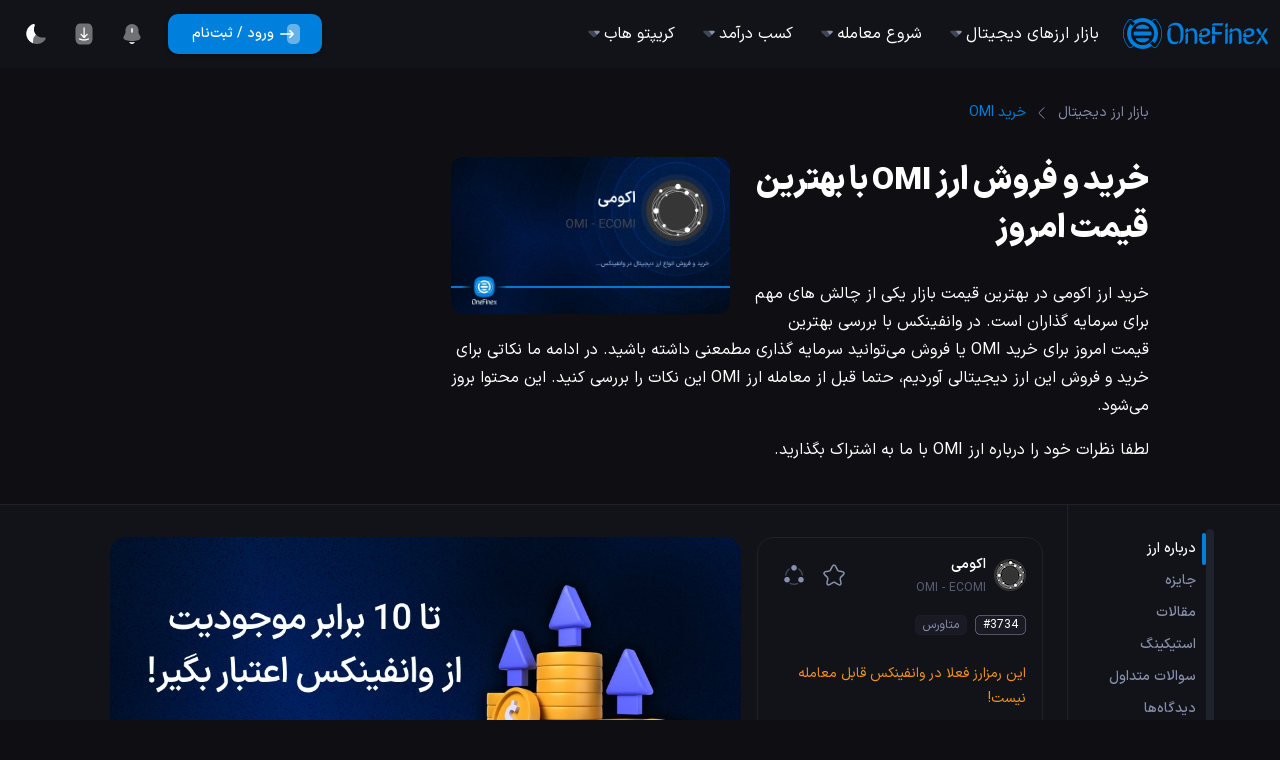

--- FILE ---
content_type: text/html; charset=utf-8
request_url: https://onefinex.com/ecomi
body_size: 30837
content:
<!DOCTYPE html><html lang="fa-IR" dir="rtl"><head><meta charSet="utf-8"/><meta name="viewport" content="width=device-width"/><meta name="robots" content="index, follow, max-image-preview:large, max-snippet:-1, max-video-preview:-1"/><title>خرید ارز OMI و فروش با بهترین قیمت لحظه‌ای امروز + جایزه ۵۵۰ تتری</title><meta name="description" content="خرید ارز اکومی با قیمت undefined دلار. در وانفینکس با بررسی بهترین قیمت امروز برای خرید OMI یا فروش آن می‌توانید سرمایه گذاری مطمعنی داشته باشید."/><link rel="canonical" href="https://onefinex.com/ecomi"/><meta property="og:locale" content="fa_IR"/><meta property="og:type" content="article"/><meta property="og:title" content="خرید ارز OMI و فروش با بهترین قیمت لحظه‌ای امروز + جایزه ۵۵۰ تتری"/><meta property="og:description" content="خرید ارز اکومی با قیمت undefined دلار. در وانفینکس با بررسی بهترین قیمت امروز برای خرید OMI یا فروش آن می‌توانید سرمایه گذاری مطمعنی داشته باشید."/><meta property="og:site_name" content="صرافی ارز دیجیتال وانفینکس"/><meta property="og:url" content="https://onefinex.com/ecomi"/><meta property="og:image" content="https://statics.onefinex.com/imgs/thumbnails/large/omi-thumb.png"/><meta name="twitter:card" content="summary_large_image"/><meta name="twitter:site" content="@onefinex"/><meta name="twitter:creator" content="@onefinex"/><meta name="twitter:title" content="خرید ارز OMI و فروش با بهترین قیمت لحظه‌ای امروز + جایزه ۵۵۰ تتری"/><meta name="twitter:description" content="خرید ارز اکومی با قیمت undefined دلار. در وانفینکس با بررسی بهترین قیمت امروز برای خرید OMI یا فروش آن می‌توانید سرمایه گذاری مطمعنی داشته باشید."/><meta name="twitter:image" content="https://statics.onefinex.com/imgs/thumbnails/large/omi-thumb.png"/><meta name="article:published_time" content="2023-06-10 14:58:46.994425"/><meta name="article:modified_time" content="2024-07-08 17:26:56"/><meta name="og:updated_time" content="2024-07-08 17:26:56"/><link rel="preload" as="image" imageSrcSet="/_next/image?url=https%3A%2F%2Fstatics.onefinex.com%2Fimgs%2Fthumbnails%2Fomi.png&amp;w=640&amp;q=100 1x, /_next/image?url=https%3A%2F%2Fstatics.onefinex.com%2Fimgs%2Fthumbnails%2Fomi.png&amp;w=1920&amp;q=100 2x" fetchpriority="high"/><meta name="next-head-count" content="23"/><meta http-equiv="X-UA-Compatible" content="IE=edge"/><link rel="preconnect" href="https://statics.onefinex.com" crossorigin="true"/><link rel="preconnect" href="https://www.googletagmanager.com" crossorigin="true"/><link rel="preload" href="/static/fonts/IransansX/woff2/IRANSansX-Regular.woff2" as="font" type="font/woff2" crossorigin="anonymous" fetchpriority="high" media="(prefers-reduced-data: no-preference)"/><link rel="preload" href="/static/fonts/IransansX/woff2/IRANSansX-Bold.woff2" as="font" type="font/woff2" crossorigin="anonymous" fetchpriority="high" media="(prefers-reduced-data: no-preference)"/><link rel="preload" href="/static/fonts/IransansX/woff2/IRANSansX-Black.woff2" as="font" type="font/woff2" crossorigin="anonymous" fetchpriority="high" media="(prefers-reduced-data: no-preference)"/><link rel="preload" href="/static/fonts/IransansX/woff2/IRANSansX-Medium.woff2" as="font" type="font/woff2" crossorigin="anonymous" fetchpriority="high" media="(prefers-reduced-data: no-preference)"/><style>@font-face{font-family:IRANSansX;font-style:normal;font-weight:100;src:url(/static/fonts/IransansX/woff2/IRANSansX-Thin.woff2) format('woff2'),url(/static/fonts/IransansX/woff/IRANSansX-Thin.woff) format('woff');font-display:swap}@font-face{font-family:IRANSansX;font-style:normal;font-weight:200;src:url(/static/fonts/IransansX/woff2/IRANSansX-UltraLight.woff2) format('woff2'),url(/static/fonts/IransansX/woff/IRANSansX-UltraLight.woff) format('woff');font-display:swap}@font-face{font-family:IRANSansX;font-style:normal;font-weight:300;src:url(/static/fonts/IransansX/woff2/IRANSansX-Light.woff2) format('woff2'),url(/static/fonts/IransansX/woff/IRANSansX-Light.woff) format('woff');font-display:swap}@font-face{font-family:IRANSansX;font-style:normal;font-weight:500;src:url(/static/fonts/IransansX/woff2/IRANSansX-Medium.woff2) format('woff2'),url(/static/fonts/IransansX/woff/IRANSansX-Medium.woff) format('woff');font-display:swap}@font-face{font-family:IRANSansX;font-style:normal;font-weight:600;src:url(/static/fonts/IransansX/woff2/IRANSansX-DemiBold.woff2) format('woff2'),url(/static/fonts/IransansX/woff/IRANSansX-DemiBold.woff) format('woff');font-display:swap}@font-face{font-family:IRANSansX;font-style:normal;font-weight:800;src:url(/static/fonts/IransansX/woff2/IRANSansX-ExtraBold.woff2) format('woff2'),url(/static/fonts/IransansX/woff/IRANSansX-ExtraBold.woff) format('woff');font-display:swap}@font-face{font-family:IRANSansX;font-style:normal;font-weight:900;src:url(/static/fonts/IransansX/woff2/IRANSansX-Black.woff2) format('woff2'),url(/static/fonts/IransansX/woff/IRANSansX-Black.woff) format('woff');font-display:swap}@font-face{font-family:IRANSansX;font-style:normal;font-weight:700;src:url(/static/fonts/IransansX/woff2/IRANSansX-Bold.woff2) format('woff2'),url(/static/fonts/IransansX/woff/IRANSansX-Bold.woff) format('woff');font-display:swap}@font-face{font-family:IRANSansX;font-style:normal;font-weight:400;src:url(/static/fonts/IransansX/woff2/IRANSansX-Regular.woff2) format('woff2'),url(/static/fonts/IransansX/woff/IRANSansX-Regular.woff) format('woff');font-display:swap}</style><meta name="theme-color" content="#0080dd"/><link rel="icon" type="image/png" sizes="32x32" href="https://statics.onefinex.com/imgs/brand/favicon-32x32.png"/><link rel="icon" type="image/png" sizes="16x16" href="https://statics.onefinex.com/imgs/brand/favicon-16x16.png"/><link rel="icon" type="image/png" sizes="192x192" href="https://statics.onefinex.com/imgs/brand/favicon-192x192.png"/><link rel="manifest" href="/manifest.json"/><link rel="mask-icon" href="https://statics.onefinex.com/imgs/brand/icon.svg" color="#0080dd"/><link rel="shortcut icon" href="https://statics.onefinex.com/imgs/brand/favicon.ico"/><meta name="emotion-insertion-point" content=""/><style data-emotion="muirtl-global 0"></style><style data-emotion="muirtl 1jqhrn-MuiPaper-root 110ltrw-MuiBottomNavigation-root 11xdqyq-MuiButtonBase-root-MuiBottomNavigationAction-root uwlzmn-MuiBottomNavigationAction-label 1ujmz3s-MuiButtonBase-root-MuiBottomNavigationAction-root 5p4cuf-MuiPaper-root-MuiAppBar-root iiijik-MuiContainer-root 1dcmsst-MuiToolbar-root 2830rf-MuiTypography-root 1a42k4e-MuiStack-root 1jv7oz2-MuiStack-root 1o3fej 2bisww-MuiTypography-root h1qup6 162du3r 1heabyg-MuiStack-root 102v4x5-MuiStack-root 168b073-MuiListItem-root 1tkbnc5-MuiButtonBase-root-MuiListItemButton-root 3abes5-MuiStack-root 1mx3c1g-MuiStack-root 1vbypxj-MuiStack-root lpy456 zihpfh 1n16yi7 omkoqi-MuiTypography-root 1emhr33-MuiStack-root 4lvvqy-MuiStack-root qrjy40 j3ygch-MuiStack-root f5ewv4-MuiStack-root uom6yc t6awpu 1ppvn4b-MuiTypography-root ai1bwy 1xumwq0 1y1n8dm-MuiTypography-root 10klw3m azx95j yrg4g8-MuiPaper-root-MuiAppBar-root 1cro7ci-MuiToolbar-root u2jd09-MuiTypography-root 1j0o8kt-MuiContainer-root 1pfeuku-MuiGrid2-root 10n86ni-MuiGrid2-root 1nbhifd fovbtw-MuiGrid2-root 1vrbmb4-MuiGrid2-root 14aj4t5-MuiGrid2-root x27yyx 11cydrz-MuiTabs-root kqhgxw-MuiTabs-scroller h6x432-MuiTabs-flexContainer 1m3bn4y-MuiButtonBase-root-MuiTab-root ojmwy6-MuiTabs-indicator tkl857-MuiGrid2-root 1qdupbp-MuiStack-root kw41mt fl6tb8-MuiTabs-root s3h9ld-MuiTabs-flexContainer 1if7ss8-MuiTabs-indicator 169um3z-MuiGrid2-root 1p7zr05-MuiGrid2-root hhhbbf-MuiGrid2-root 1i9t9i5 7cfqaj-MuiStack-root 1xmcdd2-MuiStack-root t2b7e4-MuiStack-root e2q6po-MuiTypography-root 1aebf06-MuiTypography-root hz7ndk-MuiStack-root yxbwzy-MuiButtonBase-root-MuiIconButton-root 16eecwx-MuiButtonBase-root-MuiIconButton-root 1qz9dsz-MuiChip-root wvfbdh-MuiChip-label 1iuxobz-MuiButtonBase-root-MuiChip-root pf95ns-MuiStack-root 1alaodt-MuiTypography-root 1rihyvt-MuiButtonBase-root-MuiButton-root jcxoq4-MuiButton-endIcon 1xrt0eq-MuiGrid2-root 5z25k 1gtejvj-MuiGrid2-root 1ff1u6v 3bdpp8 4iu3ke 34vtaz-MuiStack-root 9gndct mwvy1q 928z6-MuiTypography-root 16rptfy-MuiGrid2-root efmnn8-MuiGrid2-root ezgr3t-MuiStack-root 1v7yq9r-MuiTypography-root 1sazv7p-MuiStack-root 10yigbg-MuiStack-root 1fn3ox8-MuiTypography-root zc19j1-MuiTypography-root ngealv 1lpnsqi-MuiGrid2-root er54im-MuiTypography-root leotu6-MuiTypography-root l385u7-MuiStack-root 1u3l2x-MuiButtonBase-root-MuiButton-root x1n2pi c3ug4w-MuiTypography-root 1dipck7-MuiStack-root seijjr-MuiTypography-root 15dphxa v65pej w1iadv qxx1s2 rqcc3r-MuiStack-root ljrzkf-MuiStack-root gsjc83-MuiStack-root vrc4np-MuiTypography-root lwdfaz-MuiTypography-root 1a6unq0-MuiStack-root x1o2eu-MuiTypography-root 1vl5hzz-MuiStack-root 9fypqo-MuiStack-root 1gvlprg-MuiTypography-root jz9t9p-MuiTypography-root 1xc6r2i-MuiButtonBase-root-MuiButton-root 1xawwf2-MuiGrid2-root jixm9v 1oqqzyl-MuiContainer-root 1939klg dkd71f-MuiGrid2-root 6fmdsq-MuiGrid2-root u87uxi b2dap1 82sunh-MuiTypography-root 1tpixyh-MuiTypography-root 1l7cn45-MuiTypography-root 1stdgin-MuiTypography-root 5d60xy-MuiGrid2-root 1clktg-MuiStack-root blpjsg-MuiTypography-root 7gn5uf-MuiTypography-root 1ucg8cq-MuiStack-root nen11g-MuiStack-root v4wwob-MuiStack-root">.muirtl-1jqhrn-MuiPaper-root{background-color:#121319;color:#fff;-webkit-transition:box-shadow 300ms cubic-bezier(0.4, 0, 0.2, 1) 0ms;transition:box-shadow 300ms cubic-bezier(0.4, 0, 0.2, 1) 0ms;border-radius:12px;box-shadow:0px 3px 3px -2px rgba(0,0,0,0.2),0px 3px 4px 0px rgba(0,0,0,0.14),0px 1px 8px 0px rgba(0,0,0,0.12);background-image:linear-gradient(rgba(255, 255, 255, 0.08), rgba(255, 255, 255, 0.08));position:fixed;bottom:0;right:0;left:0;z-index:1150;-webkit-transition:-webkit-transform 0.3s;transition:transform 0.3s;}@media (min-width:1024px){.muirtl-1jqhrn-MuiPaper-root{display:none;}}.muirtl-110ltrw-MuiBottomNavigation-root{display:-webkit-box;display:-webkit-flex;display:-ms-flexbox;display:flex;-webkit-box-pack:center;-ms-flex-pack:center;-webkit-justify-content:center;justify-content:center;height:56px;background-color:#121319;height:72px;border-top:1px solid;border-color:#1E222D;}.muirtl-110ltrw-MuiBottomNavigation-root .MuiBottomNavigationAction-root{color:#8790AD;min-width:0;}.muirtl-110ltrw-MuiBottomNavigation-root .MuiBottomNavigationAction-root.Mui-selected{color:#0080dd;}.muirtl-110ltrw-MuiBottomNavigation-root .MuiBottomNavigationAction-label.Mui-selected{font-size:0.75rem;font-weight:600;}.muirtl-11xdqyq-MuiButtonBase-root-MuiBottomNavigationAction-root{display:-webkit-inline-box;display:-webkit-inline-flex;display:-ms-inline-flexbox;display:inline-flex;-webkit-align-items:center;-webkit-box-align:center;-ms-flex-align:center;align-items:center;-webkit-box-pack:center;-ms-flex-pack:center;-webkit-justify-content:center;justify-content:center;position:relative;box-sizing:border-box;-webkit-tap-highlight-color:transparent;background-color:transparent;outline:0;border:0;margin:0;border-radius:0;padding:0;cursor:pointer;-webkit-user-select:none;-moz-user-select:none;-ms-user-select:none;user-select:none;vertical-align:middle;-moz-appearance:none;-webkit-appearance:none;-webkit-text-decoration:none;text-decoration:none;color:inherit;-webkit-transition:color 250ms cubic-bezier(0.4, 0, 0.2, 1) 0ms,padding-top 250ms cubic-bezier(0.4, 0, 0.2, 1) 0ms;transition:color 250ms cubic-bezier(0.4, 0, 0.2, 1) 0ms,padding-top 250ms cubic-bezier(0.4, 0, 0.2, 1) 0ms;padding:0px 12px;min-width:80px;max-width:168px;color:rgba(255, 255, 255, 0.7);-webkit-flex-direction:column;-ms-flex-direction:column;flex-direction:column;-webkit-flex:1;-ms-flex:1;flex:1;}.muirtl-11xdqyq-MuiButtonBase-root-MuiBottomNavigationAction-root::-moz-focus-inner{border-style:none;}.muirtl-11xdqyq-MuiButtonBase-root-MuiBottomNavigationAction-root.Mui-disabled{pointer-events:none;cursor:default;}@media print{.muirtl-11xdqyq-MuiButtonBase-root-MuiBottomNavigationAction-root{-webkit-print-color-adjust:exact;color-adjust:exact;}}.muirtl-11xdqyq-MuiButtonBase-root-MuiBottomNavigationAction-root.Mui-selected{color:#0080dd;}.muirtl-uwlzmn-MuiBottomNavigationAction-label{font-family:IransansX,sans-serif;font-size:0.75rem;opacity:1;-webkit-transition:font-size 0.2s,opacity 0.2s;transition:font-size 0.2s,opacity 0.2s;transition-delay:0.1s;}.muirtl-uwlzmn-MuiBottomNavigationAction-label.Mui-selected{font-size:0.875rem;}.muirtl-1ujmz3s-MuiButtonBase-root-MuiBottomNavigationAction-root{display:-webkit-inline-box;display:-webkit-inline-flex;display:-ms-inline-flexbox;display:inline-flex;-webkit-align-items:center;-webkit-box-align:center;-ms-flex-align:center;align-items:center;-webkit-box-pack:center;-ms-flex-pack:center;-webkit-justify-content:center;justify-content:center;position:relative;box-sizing:border-box;-webkit-tap-highlight-color:transparent;background-color:transparent;outline:0;border:0;margin:0;border-radius:0;padding:0;cursor:pointer;-webkit-user-select:none;-moz-user-select:none;-ms-user-select:none;user-select:none;vertical-align:middle;-moz-appearance:none;-webkit-appearance:none;-webkit-text-decoration:none;text-decoration:none;color:inherit;-webkit-transition:color 250ms cubic-bezier(0.4, 0, 0.2, 1) 0ms,padding-top 250ms cubic-bezier(0.4, 0, 0.2, 1) 0ms;transition:color 250ms cubic-bezier(0.4, 0, 0.2, 1) 0ms,padding-top 250ms cubic-bezier(0.4, 0, 0.2, 1) 0ms;padding:0px 12px;min-width:80px;max-width:168px;color:rgba(255, 255, 255, 0.7);-webkit-flex-direction:column;-ms-flex-direction:column;flex-direction:column;-webkit-flex:1;-ms-flex:1;flex:1;}.muirtl-1ujmz3s-MuiButtonBase-root-MuiBottomNavigationAction-root::-moz-focus-inner{border-style:none;}.muirtl-1ujmz3s-MuiButtonBase-root-MuiBottomNavigationAction-root.Mui-disabled{pointer-events:none;cursor:default;}@media print{.muirtl-1ujmz3s-MuiButtonBase-root-MuiBottomNavigationAction-root{-webkit-print-color-adjust:exact;color-adjust:exact;}}.muirtl-1ujmz3s-MuiButtonBase-root-MuiBottomNavigationAction-root.Mui-selected{color:#0080dd;}.muirtl-1ujmz3s-MuiButtonBase-root-MuiBottomNavigationAction-root svg path{stroke-width:2;}.muirtl-5p4cuf-MuiPaper-root-MuiAppBar-root{background-color:#121319;color:#fff;-webkit-transition:box-shadow 300ms cubic-bezier(0.4, 0, 0.2, 1) 0ms;transition:box-shadow 300ms cubic-bezier(0.4, 0, 0.2, 1) 0ms;box-shadow:none;background-image:linear-gradient(rgba(255, 255, 255, 0), rgba(255, 255, 255, 0));display:-webkit-box;display:-webkit-flex;display:-ms-flexbox;display:flex;-webkit-flex-direction:column;-ms-flex-direction:column;flex-direction:column;width:100%;box-sizing:border-box;-webkit-flex-shrink:0;-ms-flex-negative:0;flex-shrink:0;position:relative;background:#121319;border-bottom:0.5px solid #1E222D;height:56px;background-color:#121319;border-bottom:0.5px solid;border-color:transparent;height:68px;top:0;-webkit-box-pack:center;-ms-flex-pack:center;-webkit-justify-content:center;justify-content:center;-webkit-transition:all 0.2s;transition:all 0.2s;}@media (min-width:0px){.muirtl-5p4cuf-MuiPaper-root-MuiAppBar-root{display:none;}}@media (min-width:1024px){.muirtl-5p4cuf-MuiPaper-root-MuiAppBar-root{display:-webkit-box;display:-webkit-flex;display:-ms-flexbox;display:flex;}}.muirtl-iiijik-MuiContainer-root{width:100%;margin-right:auto;box-sizing:border-box;margin-left:auto;display:block;padding-right:12px;padding-left:12px;}.muirtl-1dcmsst-MuiToolbar-root{position:relative;display:-webkit-box;display:-webkit-flex;display:-ms-flexbox;display:flex;-webkit-align-items:center;-webkit-box-align:center;-ms-flex-align:center;align-items:center;min-height:56px;display:-ms-grid;display:grid;-ms-grid-columns:48px 1fr 48px;grid-template-columns:48px 1fr 48px;-webkit-align-items:center;-webkit-box-align:center;-ms-flex-align:center;align-items:center;gap:1px;min-height:56px!important;display:-webkit-box;display:-webkit-flex;display:-ms-flexbox;display:flex;-webkit-align-items:center;-webkit-box-align:center;-ms-flex-align:center;align-items:center;height:100%;gap:0px;}@media (min-width:0px){@media (orientation: landscape){.muirtl-1dcmsst-MuiToolbar-root{min-height:48px;}}}@media (min-width:600px){.muirtl-1dcmsst-MuiToolbar-root{min-height:64px;}}.muirtl-2830rf-MuiTypography-root{margin:0;line-height:1.8;font-family:IransansX,sans-serif;font-weight:400;font-size:1rem;color:#fff;margin-left:12px;display:-webkit-inline-box;display:-webkit-inline-flex;display:-ms-inline-flexbox;display:inline-flex;-webkit-text-decoration:none;text-decoration:none;height:100%;-webkit-align-items:center;-webkit-box-align:center;-ms-flex-align:center;align-items:center;}.muirtl-2830rf-MuiTypography-root.lite-text{opacity:0.6;}.muirtl-1a42k4e-MuiStack-root{display:-webkit-box;display:-webkit-flex;display:-ms-flexbox;display:flex;-webkit-flex-direction:row;-ms-flex-direction:row;flex-direction:row;-webkit-align-items:center;-webkit-box-align:center;-ms-flex-align:center;align-items:center;-webkit-box-pack:justify;-webkit-justify-content:space-between;justify-content:space-between;height:100%;-webkit-flex:1 1 auto;-ms-flex:1 1 auto;flex:1 1 auto;}.muirtl-1jv7oz2-MuiStack-root{display:-webkit-box;display:-webkit-flex;display:-ms-flexbox;display:flex;-webkit-flex-direction:row;-ms-flex-direction:row;flex-direction:row;list-style:none;padding:0px;margin:0px;height:100%;}.muirtl-1o3fej{height:100%;position:relative;}.muirtl-2bisww-MuiTypography-root{margin:0;line-height:1.8;font-family:IransansX,sans-serif;font-weight:400;font-size:1rem;color:#fff;display:-webkit-box;display:-webkit-flex;display:-ms-flexbox;display:flex;-webkit-align-items:center;-webkit-box-align:center;-ms-flex-align:center;align-items:center;padding-top:8px;padding-bottom:8px;padding-right:12px;padding-left:12px;cursor:pointer;height:100%;-webkit-transition:color 0.2s;transition:color 0.2s;}.muirtl-2bisww-MuiTypography-root.lite-text{opacity:0.6;}li:hover .muirtl-2bisww-MuiTypography-root{color:#0080dd;}.muirtl-h1qup6{display:-webkit-box;display:-webkit-flex;display:-ms-flexbox;display:flex;-webkit-align-items:center;-webkit-box-align:center;-ms-flex-align:center;align-items:center;color:#8790AD;-webkit-transition:-webkit-transform 0.2s;transition:transform 0.2s;}.has-sub-menu:hover .muirtl-h1qup6{-webkit-transform:scaleY(-1);-moz-transform:scaleY(-1);-ms-transform:scaleY(-1);transform:scaleY(-1);}.muirtl-162du3r{position:absolute;z-index:1100;background-color:rgba(18, 19, 25, 0.7);width:512px;height:auto;padding:12px;top:100%;line-height:normal;visibility:hidden;opacity:0;border-radius:24px;border:0.5px solid;border-color:#1E222D;box-shadow:0 0 10px rgba(0, 0, 0, 0.15);-webkit-backdrop-filter:blur(50px);backdrop-filter:blur(50px);-webkit-transform:scale(0);-moz-transform:scale(0);-ms-transform:scale(0);transform:scale(0);-webkit-transition:all 0.3s cubic-bezier(0.39, 1.52, 0.46, 0.92);transition:all 0.3s cubic-bezier(0.39, 1.52, 0.46, 0.92);right:0;transform-origin:top right;}.has-sub-menu:hover .muirtl-162du3r{visibility:visible;opacity:1;-webkit-transform:scale(1);-moz-transform:scale(1);-ms-transform:scale(1);transform:scale(1);}.muirtl-1heabyg-MuiStack-root{display:-webkit-box;display:-webkit-flex;display:-ms-flexbox;display:flex;-webkit-flex-direction:row;-ms-flex-direction:row;flex-direction:row;}.muirtl-1heabyg-MuiStack-root>:not(style):not(style){margin:0;}.muirtl-1heabyg-MuiStack-root>:not(style)~:not(style){margin-right:24px;}.muirtl-102v4x5-MuiStack-root{display:-webkit-box;display:-webkit-flex;display:-ms-flexbox;display:flex;-webkit-flex-direction:column;-ms-flex-direction:column;flex-direction:column;-webkit-flex:1 1 100%;-ms-flex:1 1 100%;flex:1 1 100%;position:relative;}.muirtl-102v4x5-MuiStack-root>:not(style):not(style){margin:0;}.muirtl-102v4x5-MuiStack-root>:not(style)~:not(style){margin-top:4px;}.muirtl-102v4x5-MuiStack-root:before{content:"";position:absolute;top:0;bottom:0;left:-12px;width:1px;background:linear-gradient( 0deg, transparent, var(--neutral3), transparent);}.muirtl-168b073-MuiListItem-root{display:-webkit-box;display:-webkit-flex;display:-ms-flexbox;display:flex;-webkit-box-pack:start;-ms-flex-pack:start;-webkit-justify-content:flex-start;justify-content:flex-start;-webkit-align-items:center;-webkit-box-align:center;-ms-flex-align:center;align-items:center;position:relative;-webkit-text-decoration:none;text-decoration:none;width:100%;box-sizing:border-box;text-align:right;}.muirtl-168b073-MuiListItem-root.Mui-focusVisible{background-color:rgba(255, 255, 255, 0.12);}.muirtl-168b073-MuiListItem-root.Mui-selected{background-color:rgba(0, 128, 221, 0.16);}.muirtl-168b073-MuiListItem-root.Mui-selected.Mui-focusVisible{background-color:rgba(0, 128, 221, 0.28);}.muirtl-168b073-MuiListItem-root.Mui-disabled{opacity:0.38;}.muirtl-1tkbnc5-MuiButtonBase-root-MuiListItemButton-root{display:-webkit-inline-box;display:-webkit-inline-flex;display:-ms-inline-flexbox;display:inline-flex;-webkit-align-items:center;-webkit-box-align:center;-ms-flex-align:center;align-items:center;-webkit-box-pack:center;-ms-flex-pack:center;-webkit-justify-content:center;justify-content:center;position:relative;box-sizing:border-box;-webkit-tap-highlight-color:transparent;background-color:transparent;outline:0;border:0;margin:0;border-radius:0;padding:0;cursor:pointer;-webkit-user-select:none;-moz-user-select:none;-ms-user-select:none;user-select:none;vertical-align:middle;-moz-appearance:none;-webkit-appearance:none;-webkit-text-decoration:none;text-decoration:none;color:inherit;display:-webkit-box;display:-webkit-flex;display:-ms-flexbox;display:flex;-webkit-box-flex:1;-webkit-flex-grow:1;-ms-flex-positive:1;flex-grow:1;-webkit-box-pack:start;-ms-flex-pack:start;-webkit-justify-content:flex-start;justify-content:flex-start;-webkit-align-items:center;-webkit-box-align:center;-ms-flex-align:center;align-items:center;position:relative;-webkit-text-decoration:none;text-decoration:none;min-width:0;box-sizing:border-box;text-align:right;padding-top:8px;padding-bottom:8px;-webkit-transition:background-color 150ms cubic-bezier(0.4, 0, 0.2, 1) 0ms;transition:background-color 150ms cubic-bezier(0.4, 0, 0.2, 1) 0ms;padding-right:16px;padding-left:16px;padding:8px;border-radius:8px;}.muirtl-1tkbnc5-MuiButtonBase-root-MuiListItemButton-root::-moz-focus-inner{border-style:none;}.muirtl-1tkbnc5-MuiButtonBase-root-MuiListItemButton-root.Mui-disabled{pointer-events:none;cursor:default;}@media print{.muirtl-1tkbnc5-MuiButtonBase-root-MuiListItemButton-root{-webkit-print-color-adjust:exact;color-adjust:exact;}}.muirtl-1tkbnc5-MuiButtonBase-root-MuiListItemButton-root:hover{-webkit-text-decoration:none;text-decoration:none;background-color:rgba(255, 255, 255, 0.08);}@media (hover: none){.muirtl-1tkbnc5-MuiButtonBase-root-MuiListItemButton-root:hover{background-color:transparent;}}.muirtl-1tkbnc5-MuiButtonBase-root-MuiListItemButton-root.Mui-selected{background-color:rgba(0, 128, 221, 0.16);}.muirtl-1tkbnc5-MuiButtonBase-root-MuiListItemButton-root.Mui-selected.Mui-focusVisible{background-color:rgba(0, 128, 221, 0.28);}.muirtl-1tkbnc5-MuiButtonBase-root-MuiListItemButton-root.Mui-selected:hover{background-color:rgba(0, 128, 221, 0.24);}@media (hover: none){.muirtl-1tkbnc5-MuiButtonBase-root-MuiListItemButton-root.Mui-selected:hover{background-color:rgba(0, 128, 221, 0.16);}}.muirtl-1tkbnc5-MuiButtonBase-root-MuiListItemButton-root.Mui-focusVisible{background-color:rgba(255, 255, 255, 0.12);}.muirtl-1tkbnc5-MuiButtonBase-root-MuiListItemButton-root.Mui-disabled{opacity:0.38;}.muirtl-3abes5-MuiStack-root{display:-webkit-box;display:-webkit-flex;display:-ms-flexbox;display:flex;-webkit-flex-direction:row;-ms-flex-direction:row;flex-direction:row;-webkit-align-items:center;-webkit-box-align:center;-ms-flex-align:center;align-items:center;position:relative;width:100%;}.muirtl-1mx3c1g-MuiStack-root{display:-webkit-box;display:-webkit-flex;display:-ms-flexbox;display:flex;-webkit-flex-direction:column;-ms-flex-direction:column;flex-direction:column;-webkit-align-items:center;-webkit-box-align:center;-ms-flex-align:center;align-items:center;-webkit-box-pack:center;-ms-flex-pack:center;-webkit-justify-content:center;justify-content:center;color:#0080dd;margin-left:8px;}.muirtl-1vbypxj-MuiStack-root{display:-webkit-box;display:-webkit-flex;display:-ms-flexbox;display:flex;-webkit-flex-direction:row;-ms-flex-direction:row;flex-direction:row;-webkit-align-items:center;-webkit-box-align:center;-ms-flex-align:center;align-items:center;-webkit-box-pack:center;-ms-flex-pack:center;-webkit-justify-content:center;justify-content:center;position:relative;}.muirtl-1vbypxj-MuiStack-root>:not(style):not(style){margin:0;}.muirtl-1vbypxj-MuiStack-root>:not(style)~:not(style){margin-right:-8px;}.muirtl-lpy456{display:-webkit-box;display:-webkit-flex;display:-ms-flexbox;display:flex;z-index:0;}.muirtl-zihpfh{display:-webkit-box;display:-webkit-flex;display:-ms-flexbox;display:flex;z-index:1;-webkit-filter:drop-shadow(2px 0px 2px rgba(0, 0, 0, 0.50)) drop-shadow(4px 0px 8px rgba(0, 0, 0, 0.30));filter:drop-shadow(2px 0px 2px rgba(0, 0, 0, 0.50)) drop-shadow(4px 0px 8px rgba(0, 0, 0, 0.30));}.muirtl-1n16yi7{display:-webkit-box;display:-webkit-flex;display:-ms-flexbox;display:flex;z-index:2;-webkit-filter:drop-shadow(2px 0px 2px rgba(0, 0, 0, 0.50)) drop-shadow(4px 0px 8px rgba(0, 0, 0, 0.30));filter:drop-shadow(2px 0px 2px rgba(0, 0, 0, 0.50)) drop-shadow(4px 0px 8px rgba(0, 0, 0, 0.30));}.muirtl-omkoqi-MuiTypography-root{margin:0;line-height:1.8;font-family:IransansX,sans-serif;font-weight:400;font-size:1rem;color:#fff;font-size:14px;}.muirtl-omkoqi-MuiTypography-root.lite-text{opacity:0.6;}.muirtl-1emhr33-MuiStack-root{display:-webkit-box;display:-webkit-flex;display:-ms-flexbox;display:flex;-webkit-flex-direction:column;-ms-flex-direction:column;flex-direction:column;-webkit-align-items:center;-webkit-box-align:center;-ms-flex-align:center;align-items:center;-webkit-box-pack:center;-ms-flex-pack:center;-webkit-justify-content:center;justify-content:center;position:absolute;top:50%;-webkit-transform:translateY(-50%);-moz-transform:translateY(-50%);-ms-transform:translateY(-50%);transform:translateY(-50%);left:0;color:#8790AD;}.muirtl-4lvvqy-MuiStack-root{display:-webkit-box;display:-webkit-flex;display:-ms-flexbox;display:flex;-webkit-flex-direction:column;-ms-flex-direction:column;flex-direction:column;-webkit-flex:1 1 100%;-ms-flex:1 1 100%;flex:1 1 100%;}.muirtl-4lvvqy-MuiStack-root>:not(style):not(style){margin:0;}.muirtl-4lvvqy-MuiStack-root>:not(style)~:not(style){margin-top:4px;}.muirtl-qrjy40{position:absolute;z-index:1100;background-color:rgba(18, 19, 25, 0.7);width:256px;height:auto;padding:12px;top:100%;line-height:normal;visibility:hidden;opacity:0;border-radius:24px;border:0.5px solid;border-color:#1E222D;box-shadow:0 0 10px rgba(0, 0, 0, 0.15);-webkit-backdrop-filter:blur(50px);backdrop-filter:blur(50px);-webkit-transform:scale(0);-moz-transform:scale(0);-ms-transform:scale(0);transform:scale(0);-webkit-transition:all 0.3s cubic-bezier(0.39, 1.52, 0.46, 0.92);transition:all 0.3s cubic-bezier(0.39, 1.52, 0.46, 0.92);right:0;transform-origin:top right;}.has-sub-menu:hover .muirtl-qrjy40{visibility:visible;opacity:1;-webkit-transform:scale(1);-moz-transform:scale(1);-ms-transform:scale(1);transform:scale(1);}.muirtl-j3ygch-MuiStack-root{display:-webkit-box;display:-webkit-flex;display:-ms-flexbox;display:flex;-webkit-flex-direction:column;-ms-flex-direction:column;flex-direction:column;}.muirtl-j3ygch-MuiStack-root>:not(style):not(style){margin:0;}.muirtl-j3ygch-MuiStack-root>:not(style)~:not(style){margin-top:4px;}.muirtl-f5ewv4-MuiStack-root{display:-webkit-box;display:-webkit-flex;display:-ms-flexbox;display:flex;-webkit-flex-direction:row;-ms-flex-direction:row;flex-direction:row;-webkit-align-items:center;-webkit-box-align:center;-ms-flex-align:center;align-items:center;-webkit-box-pack:center;-ms-flex-pack:center;-webkit-justify-content:center;justify-content:center;position:absolute;top:50%;-webkit-transform:translateY(-50%);-moz-transform:translateY(-50%);-ms-transform:translateY(-50%);transform:translateY(-50%);left:0;color:#8790AD;}.muirtl-uom6yc{padding-right:8px;padding-left:8px;position:relative;height:16px;color:#f7931b;display:inline-block;}.muirtl-uom6yc svg{position:absolute;top:0;}.muirtl-uom6yc svg:first-of-type{right:0;}.muirtl-uom6yc svg:last-of-type{left:0;}.muirtl-t6awpu{background-color:#f7931b29;height:100%;display:-webkit-box;display:-webkit-flex;display:-ms-flexbox;display:flex;-webkit-align-items:center;-webkit-box-align:center;-ms-flex-align:center;align-items:center;-webkit-box-pack:center;-ms-flex-pack:center;-webkit-justify-content:center;justify-content:center;}.muirtl-1ppvn4b-MuiTypography-root{margin:0;color:#8790AD;line-height:1.8;font-family:IransansX,sans-serif;font-weight:400;font-size:0.875rem;color:#f7931b;font-size:10px;line-height:normal;}.muirtl-1ppvn4b-MuiTypography-root.lite-text{opacity:0.6;}.muirtl-ai1bwy{padding-right:8px;padding-left:8px;position:relative;height:16px;color:#17c683;display:inline-block;}.muirtl-ai1bwy svg{position:absolute;top:0;}.muirtl-ai1bwy svg:first-of-type{right:0;}.muirtl-ai1bwy svg:last-of-type{left:0;}.muirtl-1xumwq0{background-color:#17c68329;height:100%;display:-webkit-box;display:-webkit-flex;display:-ms-flexbox;display:flex;-webkit-align-items:center;-webkit-box-align:center;-ms-flex-align:center;align-items:center;-webkit-box-pack:center;-ms-flex-pack:center;-webkit-justify-content:center;justify-content:center;}.muirtl-1y1n8dm-MuiTypography-root{margin:0;color:#8790AD;line-height:1.8;font-family:IransansX,sans-serif;font-weight:400;font-size:0.875rem;color:#17c683;font-size:10px;line-height:normal;}.muirtl-1y1n8dm-MuiTypography-root.lite-text{opacity:0.6;}.muirtl-10klw3m{height:100%;}.muirtl-azx95j{display:-webkit-box;display:-webkit-flex;display:-ms-flexbox;display:flex;-webkit-align-items:center;-webkit-box-align:center;-ms-flex-align:center;align-items:center;height:100%;}.muirtl-yrg4g8-MuiPaper-root-MuiAppBar-root{background-color:#121319;color:#fff;-webkit-transition:box-shadow 300ms cubic-bezier(0.4, 0, 0.2, 1) 0ms;transition:box-shadow 300ms cubic-bezier(0.4, 0, 0.2, 1) 0ms;box-shadow:none;background-image:linear-gradient(rgba(255, 255, 255, 0), rgba(255, 255, 255, 0));display:-webkit-box;display:-webkit-flex;display:-ms-flexbox;display:flex;-webkit-flex-direction:column;-ms-flex-direction:column;flex-direction:column;width:100%;box-sizing:border-box;-webkit-flex-shrink:0;-ms-flex-negative:0;flex-shrink:0;position:absolute;z-index:1100;top:0;right:auto;left:0;background:#121319;border-bottom:0.5px solid #1E222D;height:56px;background-color:#121319;border-bottom:0.5px solid;border-color:transparent;height:68px;top:0;-webkit-box-pack:center;-ms-flex-pack:center;-webkit-justify-content:center;justify-content:center;-webkit-transition:all 0.2s;transition:all 0.2s;}@media (min-width:1024px){.muirtl-yrg4g8-MuiPaper-root-MuiAppBar-root{display:none!important;}}.muirtl-1cro7ci-MuiToolbar-root{position:relative;display:-webkit-box;display:-webkit-flex;display:-ms-flexbox;display:flex;-webkit-align-items:center;-webkit-box-align:center;-ms-flex-align:center;align-items:center;min-height:56px;display:-ms-grid;display:grid;-ms-grid-columns:48px 1fr 48px;grid-template-columns:48px 1fr 48px;-webkit-align-items:center;-webkit-box-align:center;-ms-flex-align:center;align-items:center;gap:1px;min-height:56px!important;}@media (min-width:0px){@media (orientation: landscape){.muirtl-1cro7ci-MuiToolbar-root{min-height:48px;}}}@media (min-width:600px){.muirtl-1cro7ci-MuiToolbar-root{min-height:64px;}}.muirtl-u2jd09-MuiTypography-root{margin:0;line-height:1.8;font-family:IransansX,sans-serif;font-weight:400;font-size:1rem;color:#fff;display:-webkit-box;display:-webkit-flex;display:-ms-flexbox;display:flex;-webkit-text-decoration:none;text-decoration:none;height:100%;-webkit-align-items:center;-webkit-box-align:center;-ms-flex-align:center;align-items:center;-webkit-box-pack:center;-ms-flex-pack:center;-webkit-justify-content:center;justify-content:center;}.muirtl-u2jd09-MuiTypography-root.lite-text{opacity:0.6;}.muirtl-1j0o8kt-MuiContainer-root{width:100%;margin-right:auto;box-sizing:border-box;margin-left:auto;display:block;padding-right:16px;padding-left:16px;background-color:#0E0E13;}@media (min-width:600px){.muirtl-1j0o8kt-MuiContainer-root{padding-right:24px;padding-left:24px;}}@media (min-width:0px){.muirtl-1j0o8kt-MuiContainer-root{padding-top:68px;}}@media (min-width:1024px){.muirtl-1j0o8kt-MuiContainer-root{padding-top:0px;}}.muirtl-1pfeuku-MuiGrid2-root{--Grid-columns:12;--Grid-columnSpacing:16px;--Grid-rowSpacing:16px;-webkit-flex-direction:row;-ms-flex-direction:row;flex-direction:row;min-width:0;box-sizing:border-box;display:-webkit-box;display:-webkit-flex;display:-ms-flexbox;display:flex;-webkit-box-flex-wrap:wrap;-webkit-flex-wrap:wrap;-ms-flex-wrap:wrap;flex-wrap:wrap;margin:calc(var(--Grid-rowSpacing) / -2) calc(var(--Grid-columnSpacing) / -2);margin-bottom:24px;}@media (min-width:1024px){.muirtl-1pfeuku-MuiGrid2-root{--Grid-columnSpacing:48px;}}@media (min-width:1024px){.muirtl-1pfeuku-MuiGrid2-root{--Grid-rowSpacing:48px;}}.muirtl-10n86ni-MuiGrid2-root{-webkit-box-flex:0;-webkit-flex-grow:0;-ms-flex-positive:0;flex-grow:0;-webkit-flex-basis:auto;-ms-flex-preferred-size:auto;flex-basis:auto;width:calc(100% * 12 / var(--Grid-columns));min-width:0;box-sizing:border-box;padding:calc(var(--Grid-rowSpacing) / 2) calc(var(--Grid-columnSpacing) / 2);}@media (min-width:1024px){.muirtl-10n86ni-MuiGrid2-root{-webkit-box-flex:0;-webkit-flex-grow:0;-ms-flex-positive:0;flex-grow:0;-webkit-flex-basis:auto;-ms-flex-preferred-size:auto;flex-basis:auto;width:calc(100% * 7 / var(--Grid-columns));}}@media (min-width:1024px){.muirtl-10n86ni-MuiGrid2-root{margin-right:calc(100% * 1 / var(--Grid-columns));}}.muirtl-1nbhifd h1{margin-top:0px;}.muirtl-1nbhifd p{line-height:1.8;}.muirtl-1nbhifd a{color:#0080dd;}.muirtl-1nbhifd .atropos-wrapper{width:100%;height:auto;}@media (min-width:1024px){.muirtl-1nbhifd .atropos-wrapper{width:40%;height:auto;float:left;margin-right:16px;}}.muirtl-1nbhifd .atropos-inner{border-radius:12px;}.muirtl-1nbhifd img{width:100%;height:auto;border-radius:12px;display:block;}.muirtl-fovbtw-MuiGrid2-root{-webkit-box-flex:0;-webkit-flex-grow:0;-ms-flex-positive:0;flex-grow:0;-webkit-flex-basis:auto;-ms-flex-preferred-size:auto;flex-basis:auto;width:calc(100% * 12 / var(--Grid-columns));min-width:0;box-sizing:border-box;padding:calc(var(--Grid-rowSpacing) / 2) calc(var(--Grid-columnSpacing) / 2);}@media (min-width:1024px){.muirtl-fovbtw-MuiGrid2-root{-webkit-box-flex:0;-webkit-flex-grow:0;-ms-flex-positive:0;flex-grow:0;-webkit-flex-basis:auto;-ms-flex-preferred-size:auto;flex-basis:auto;width:calc(100% * 3 / var(--Grid-columns));}}.muirtl-1vrbmb4-MuiGrid2-root{--Grid-columns:12;--Grid-columnSpacing:16px;--Grid-rowSpacing:16px;-webkit-flex-direction:row;-ms-flex-direction:row;flex-direction:row;min-width:0;box-sizing:border-box;display:-webkit-box;display:-webkit-flex;display:-ms-flexbox;display:flex;-webkit-box-flex-wrap:wrap;-webkit-flex-wrap:wrap;-ms-flex-wrap:wrap;flex-wrap:wrap;margin:calc(var(--Grid-rowSpacing) / -2) calc(var(--Grid-columnSpacing) / -2);margin-bottom:0px;}@media (min-width:1024px){.muirtl-1vrbmb4-MuiGrid2-root{--Grid-columnSpacing:48px;}}@media (min-width:1024px){.muirtl-1vrbmb4-MuiGrid2-root{--Grid-rowSpacing:48px;}}.muirtl-14aj4t5-MuiGrid2-root{-webkit-box-flex:0;-webkit-flex-grow:0;-ms-flex-positive:0;flex-grow:0;-webkit-flex-basis:auto;-ms-flex-preferred-size:auto;flex-basis:auto;width:calc(100% * 12 / var(--Grid-columns));min-width:0;box-sizing:border-box;padding:calc(var(--Grid-rowSpacing) / 2) calc(var(--Grid-columnSpacing) / 2);position:-webkit-sticky;position:sticky;top:0;z-index:1000;}@media (min-width:1024px){.muirtl-14aj4t5-MuiGrid2-root{-webkit-box-flex:0;-webkit-flex-grow:0;-ms-flex-positive:0;flex-grow:0;-webkit-flex-basis:auto;-ms-flex-preferred-size:auto;flex-basis:auto;width:calc(100% * 1 / var(--Grid-columns));}}@media (min-width:1024px){.muirtl-14aj4t5-MuiGrid2-root{display:none;}}.muirtl-x27yyx{margin-right:-16px;margin-left:-16px;margin-top:-10px;overflow:auto;background-color:#121319;border-top:1px solid;border-bottom:1px solid;border-color:#1E222D;}.muirtl-11cydrz-MuiTabs-root{overflow:hidden;min-height:48px;-webkit-overflow-scrolling:touch;display:-webkit-box;display:-webkit-flex;display:-ms-flexbox;display:flex;display:-webkit-inline-box;display:-webkit-inline-flex;display:-ms-inline-flexbox;display:inline-flex;padding:4px;background:#191A23;border-radius:10px;min-height:32px;box-shadow:#1E222D 0px 0px 0px 0.5px inset;height:100%;min-height:48px;padding:0px;border-radius:0!important;overflow:visible!important;}@media (max-width:599.95px){.muirtl-11cydrz-MuiTabs-root .MuiTabs-scrollButtons{display:none;}}.muirtl-11cydrz-MuiTabs-root.bg-transparent{background:transparent;box-shadow:none;}.muirtl-11cydrz-MuiTabs-root.tab-primary .Mui-selected{color:#fff;}.muirtl-11cydrz-MuiTabs-root.tabs-medium{min-height:40px;}.muirtl-11cydrz-MuiTabs-root.tabs-large,.muirtl-11cydrz-MuiTabs-root.tabs-medium{border-radius:12px;}.muirtl-11cydrz-MuiTabs-root .MuiTabs-scroller{overflow:visible!important;width:auto;}.muirtl-11cydrz-MuiTabs-root .MuiTabs-indicator{height:4px;background-color:transparent!important;box-shadow:none;border-radius:0;}.muirtl-11cydrz-MuiTabs-root .MuiTabs-indicator:before{content:"";position:absolute;width:24px;height:4px;background-color:#0080dd;border-radius:8px 8px 0 0;right:50%;-webkit-transform:translateX(50%);-moz-transform:translateX(50%);-ms-transform:translateX(50%);transform:translateX(50%);}.muirtl-11cydrz-MuiTabs-root .MuiTab-root{font-size:14px!important;}.muirtl-11cydrz-MuiTabs-root .MuiTab-root.Mui-selected{color:#fff;}.muirtl-kqhgxw-MuiTabs-scroller{position:relative;display:inline-block;-webkit-flex:1 1 auto;-ms-flex:1 1 auto;flex:1 1 auto;white-space:nowrap;overflow-x:hidden;width:100%;}.muirtl-h6x432-MuiTabs-flexContainer{display:-webkit-box;display:-webkit-flex;display:-ms-flexbox;display:flex;position:relative;z-index:1;height:100%;}.muirtl-1m3bn4y-MuiButtonBase-root-MuiTab-root{display:-webkit-inline-box;display:-webkit-inline-flex;display:-ms-inline-flexbox;display:inline-flex;-webkit-align-items:center;-webkit-box-align:center;-ms-flex-align:center;align-items:center;-webkit-box-pack:center;-ms-flex-pack:center;-webkit-justify-content:center;justify-content:center;position:relative;box-sizing:border-box;-webkit-tap-highlight-color:transparent;background-color:transparent;outline:0;border:0;margin:0;border-radius:0;padding:0;cursor:pointer;-webkit-user-select:none;-moz-user-select:none;-ms-user-select:none;user-select:none;vertical-align:middle;-moz-appearance:none;-webkit-appearance:none;-webkit-text-decoration:none;text-decoration:none;color:inherit;font-family:IransansX,sans-serif;font-weight:500;font-size:0.875rem;line-height:1.25;text-transform:uppercase;color:rgba(255, 255, 255, 0.7);max-width:360px;min-width:90px;position:relative;min-height:48px;-webkit-flex-shrink:0;-ms-flex-negative:0;flex-shrink:0;padding:12px 16px;overflow:hidden;white-space:normal;text-align:center;-webkit-flex-direction:column;-ms-flex-direction:column;flex-direction:column;color:#8790AD;padding:4px 10px;min-height:24px;min-width:48px;font-size:12px;line-height:1;-webkit-transition:color 0.2s;transition:color 0.2s;}.muirtl-1m3bn4y-MuiButtonBase-root-MuiTab-root::-moz-focus-inner{border-style:none;}.muirtl-1m3bn4y-MuiButtonBase-root-MuiTab-root.Mui-disabled{pointer-events:none;cursor:default;}@media print{.muirtl-1m3bn4y-MuiButtonBase-root-MuiTab-root{-webkit-print-color-adjust:exact;color-adjust:exact;}}.muirtl-1m3bn4y-MuiButtonBase-root-MuiTab-root.lite-text{opacity:0.6;}.muirtl-1m3bn4y-MuiButtonBase-root-MuiTab-root.Mui-selected{color:#0080dd;}.muirtl-1m3bn4y-MuiButtonBase-root-MuiTab-root.Mui-disabled{color:rgba(255, 255, 255, 0.5);}.muirtl-1m3bn4y-MuiButtonBase-root-MuiTab-root.Mui-selected{color:#0080dd;}.muirtl-1m3bn4y-MuiButtonBase-root-MuiTab-root .MuiTab-iconWrapper{margin-left:4px;}.tabs-medium .muirtl-1m3bn4y-MuiButtonBase-root-MuiTab-root{font-size:14px;padding:6px 16px;}.tabs-large .muirtl-1m3bn4y-MuiButtonBase-root-MuiTab-root{min-height:32px;min-width:100px;font-size:14px;}.muirtl-ojmwy6-MuiTabs-indicator{position:absolute;height:2px;bottom:0;width:100%;-webkit-transition:all 300ms cubic-bezier(0.4, 0, 0.2, 1) 0ms;transition:all 300ms cubic-bezier(0.4, 0, 0.2, 1) 0ms;background-color:#0080dd;background:rgba(0, 129, 221, 0.12);height:100%;border-radius:6px;box-shadow:rgba(0, 129, 221, 0.24) 0px 0px 0px 0.5px inset;}.tab-primary .muirtl-ojmwy6-MuiTabs-indicator{background:#0080dd;}.tabs-large .muirtl-ojmwy6-MuiTabs-indicator,.tabs-medium .muirtl-ojmwy6-MuiTabs-indicator{border-radius:8px;}.muirtl-tkl857-MuiGrid2-root{-webkit-box-flex:0;-webkit-flex-grow:0;-ms-flex-positive:0;flex-grow:0;-webkit-flex-basis:auto;-ms-flex-preferred-size:auto;flex-basis:auto;width:calc(100% * 12 / var(--Grid-columns));min-width:0;box-sizing:border-box;padding:calc(var(--Grid-rowSpacing) / 2) calc(var(--Grid-columnSpacing) / 2);background-color:#121319;border-left:1px solid;border-top:1px solid;border-color:#1E222D;}@media (min-width:1024px){.muirtl-tkl857-MuiGrid2-root{-webkit-box-flex:0;-webkit-flex-grow:0;-ms-flex-positive:0;flex-grow:0;-webkit-flex-basis:auto;-ms-flex-preferred-size:auto;flex-basis:auto;width:calc(100% * 2 / var(--Grid-columns));}}@media (min-width:0px){.muirtl-tkl857-MuiGrid2-root{display:none;}}@media (min-width:1024px){.muirtl-tkl857-MuiGrid2-root{display:block;}}.muirtl-1qdupbp-MuiStack-root{display:-webkit-box;display:-webkit-flex;display:-ms-flexbox;display:flex;-webkit-flex-direction:column;-ms-flex-direction:column;flex-direction:column;-webkit-align-items:flex-end;-webkit-box-align:flex-end;-ms-flex-align:flex-end;align-items:flex-end;position:-webkit-sticky;position:sticky;top:32px;}.muirtl-kw41mt{position:relative;}.muirtl-kw41mt:before{content:'';position:absolute;top:0;bottom:0;right:-4px;width:8px;border-radius:3rem;background-color:#1E222D;}.muirtl-fl6tb8-MuiTabs-root{overflow:hidden;min-height:48px;-webkit-overflow-scrolling:touch;display:-webkit-box;display:-webkit-flex;display:-ms-flexbox;display:flex;-webkit-flex-direction:column;-ms-flex-direction:column;flex-direction:column;display:-webkit-inline-box;display:-webkit-inline-flex;display:-ms-inline-flexbox;display:inline-flex;padding:4px;background:#191A23;border-radius:10px;min-height:32px;box-shadow:#1E222D 0px 0px 0px 0.5px inset;border-radius:0!important;}@media (max-width:599.95px){.muirtl-fl6tb8-MuiTabs-root .MuiTabs-scrollButtons{display:none;}}.muirtl-fl6tb8-MuiTabs-root.bg-transparent{background:transparent;box-shadow:none;}.muirtl-fl6tb8-MuiTabs-root.tab-primary .Mui-selected{color:#fff;}.muirtl-fl6tb8-MuiTabs-root.tabs-medium{min-height:40px;}.muirtl-fl6tb8-MuiTabs-root.tabs-large,.muirtl-fl6tb8-MuiTabs-root.tabs-medium{border-radius:12px;}.muirtl-fl6tb8-MuiTabs-root .MuiTab-root{-webkit-align-items:flex-start;-webkit-box-align:flex-start;-ms-flex-align:flex-start;align-items:flex-start;}.muirtl-fl6tb8-MuiTabs-root .MuiTab-root.Mui-selected{color:#fff;}.muirtl-fl6tb8-MuiTabs-root .MuiTabs-indicator{right:0;left:auto;}.muirtl-s3h9ld-MuiTabs-flexContainer{display:-webkit-box;display:-webkit-flex;display:-ms-flexbox;display:flex;-webkit-flex-direction:column;-ms-flex-direction:column;flex-direction:column;position:relative;z-index:1;height:100%;}.muirtl-1if7ss8-MuiTabs-indicator{position:absolute;height:100%;bottom:0;width:2px;-webkit-transition:all 300ms cubic-bezier(0.4, 0, 0.2, 1) 0ms;transition:all 300ms cubic-bezier(0.4, 0, 0.2, 1) 0ms;background-color:#0080dd;left:0;background:rgba(0, 129, 221, 0.12);height:100%;border-radius:6px;box-shadow:rgba(0, 129, 221, 0.24) 0px 0px 0px 0.5px inset;background-color:#0080dd;width:4px;}.tab-primary .muirtl-1if7ss8-MuiTabs-indicator{background:#0080dd;}.tabs-large .muirtl-1if7ss8-MuiTabs-indicator,.tabs-medium .muirtl-1if7ss8-MuiTabs-indicator{border-radius:8px;}.muirtl-169um3z-MuiGrid2-root{-webkit-box-flex:0;-webkit-flex-grow:0;-ms-flex-positive:0;flex-grow:0;-webkit-flex-basis:auto;-ms-flex-preferred-size:auto;flex-basis:auto;width:calc(100% * 12 / var(--Grid-columns));min-width:0;box-sizing:border-box;padding:calc(var(--Grid-rowSpacing) / 2) calc(var(--Grid-columnSpacing) / 2);}@media (min-width:1024px){.muirtl-169um3z-MuiGrid2-root{-webkit-box-flex:0;-webkit-flex-grow:0;-ms-flex-positive:0;flex-grow:0;-webkit-flex-basis:auto;-ms-flex-preferred-size:auto;flex-basis:auto;width:calc(100% * 10 / var(--Grid-columns));}}.muirtl-1p7zr05-MuiGrid2-root{--Grid-columns:24;--Grid-columnSpacing:16px;--Grid-rowSpacing:16px;-webkit-flex-direction:row;-ms-flex-direction:row;flex-direction:row;min-width:0;box-sizing:border-box;display:-webkit-box;display:-webkit-flex;display:-ms-flexbox;display:flex;-webkit-box-flex-wrap:wrap;-webkit-flex-wrap:wrap;-ms-flex-wrap:wrap;flex-wrap:wrap;margin:calc(var(--Grid-rowSpacing) / -2) calc(var(--Grid-columnSpacing) / -2);margin-bottom:0px;padding-top:24px;padding-bottom:24px;background-color:#121319;border-top:1px solid;border-bottom:1px solid;border-color:#1E222D;}@media (min-width:0px){.muirtl-1p7zr05-MuiGrid2-root{margin-right:-16px;margin-left:-16px;margin-top:-16px;padding-right:8px;padding-left:8px;}}@media (min-width:1024px){.muirtl-1p7zr05-MuiGrid2-root{margin-right:-24px;margin-left:-24px;margin-top:-24px;padding-right:16px;padding-left:16px;}}.muirtl-hhhbbf-MuiGrid2-root{-webkit-box-flex:0;-webkit-flex-grow:0;-ms-flex-positive:0;flex-grow:0;-webkit-flex-basis:auto;-ms-flex-preferred-size:auto;flex-basis:auto;width:calc(100% * 24 / var(--Grid-columns));min-width:0;box-sizing:border-box;padding:calc(var(--Grid-rowSpacing) / 2) calc(var(--Grid-columnSpacing) / 2);}@media (min-width:1024px){.muirtl-hhhbbf-MuiGrid2-root{-webkit-box-flex:0;-webkit-flex-grow:0;-ms-flex-positive:0;flex-grow:0;-webkit-flex-basis:auto;-ms-flex-preferred-size:auto;flex-basis:auto;width:calc(100% * 7 / var(--Grid-columns));}}.muirtl-1i9t9i5{position:-webkit-sticky;position:sticky;top:32px;border:1px solid;border-color:#1E222D;border-radius:16px;padding:16px;}.muirtl-7cfqaj-MuiStack-root{display:-webkit-box;display:-webkit-flex;display:-ms-flexbox;display:flex;-webkit-flex-direction:row;-ms-flex-direction:row;flex-direction:row;-webkit-align-items:center;-webkit-box-align:center;-ms-flex-align:center;align-items:center;-webkit-box-pack:justify;-webkit-justify-content:space-between;justify-content:space-between;margin-bottom:16px;}.muirtl-1xmcdd2-MuiStack-root{display:-webkit-box;display:-webkit-flex;display:-ms-flexbox;display:flex;-webkit-flex-direction:row;-ms-flex-direction:row;flex-direction:row;-webkit-align-items:center;-webkit-box-align:center;-ms-flex-align:center;align-items:center;width:calc(100% - 80px);}.muirtl-1xmcdd2-MuiStack-root>:not(style):not(style){margin:0;}.muirtl-1xmcdd2-MuiStack-root>:not(style)~:not(style){margin-right:8px;}.muirtl-t2b7e4-MuiStack-root{display:-webkit-box;display:-webkit-flex;display:-ms-flexbox;display:flex;-webkit-flex-direction:column;-ms-flex-direction:column;flex-direction:column;-webkit-box-pack:center;-ms-flex-pack:center;-webkit-justify-content:center;justify-content:center;width:calc(100% - 56px);}.muirtl-t2b7e4-MuiStack-root>:not(style):not(style){margin:0;}.muirtl-t2b7e4-MuiStack-root>:not(style)~:not(style){margin-top:4px;}.muirtl-e2q6po-MuiTypography-root{margin:0;font-weight:600;font-family:IransansX,sans-serif;font-size:3.75rem;line-height:1.2;color:#fff;line-height:normal;font-size:14px;}.muirtl-e2q6po-MuiTypography-root.lite-text{opacity:0.6;}.muirtl-1aebf06-MuiTypography-root{margin:0;line-height:1.8;font-family:IransansX,sans-serif;font-weight:400;font-size:1rem;color:#fff;color:#585f75;line-height:normal;font-size:12px;direction:ltr;text-align:right;}.muirtl-1aebf06-MuiTypography-root.lite-text{opacity:0.6;}.muirtl-hz7ndk-MuiStack-root{display:-webkit-box;display:-webkit-flex;display:-ms-flexbox;display:flex;-webkit-flex-direction:row;-ms-flex-direction:row;flex-direction:row;-webkit-align-items:flex-start;-webkit-box-align:flex-start;-ms-flex-align:flex-start;align-items:flex-start;-webkit-box-pack:end;-ms-flex-pack:end;-webkit-justify-content:flex-end;justify-content:flex-end;}.muirtl-yxbwzy-MuiButtonBase-root-MuiIconButton-root{display:-webkit-inline-box;display:-webkit-inline-flex;display:-ms-inline-flexbox;display:inline-flex;-webkit-align-items:center;-webkit-box-align:center;-ms-flex-align:center;align-items:center;-webkit-box-pack:center;-ms-flex-pack:center;-webkit-justify-content:center;justify-content:center;position:relative;box-sizing:border-box;-webkit-tap-highlight-color:transparent;background-color:transparent;outline:0;border:0;margin:0;border-radius:0;padding:0;cursor:pointer;-webkit-user-select:none;-moz-user-select:none;-ms-user-select:none;user-select:none;vertical-align:middle;-moz-appearance:none;-webkit-appearance:none;-webkit-text-decoration:none;text-decoration:none;color:inherit;text-align:center;-webkit-flex:0 0 auto;-ms-flex:0 0 auto;flex:0 0 auto;font-size:1.5rem;padding:8px;border-radius:50%;overflow:visible;color:#fff;-webkit-transition:background-color 150ms cubic-bezier(0.4, 0, 0.2, 1) 0ms;transition:background-color 150ms cubic-bezier(0.4, 0, 0.2, 1) 0ms;color:#8790AD;}.muirtl-yxbwzy-MuiButtonBase-root-MuiIconButton-root::-moz-focus-inner{border-style:none;}.muirtl-yxbwzy-MuiButtonBase-root-MuiIconButton-root.Mui-disabled{pointer-events:none;cursor:default;}@media print{.muirtl-yxbwzy-MuiButtonBase-root-MuiIconButton-root{-webkit-print-color-adjust:exact;color-adjust:exact;}}.muirtl-yxbwzy-MuiButtonBase-root-MuiIconButton-root:hover{background-color:rgba(255, 255, 255, 0.08);}@media (hover: none){.muirtl-yxbwzy-MuiButtonBase-root-MuiIconButton-root:hover{background-color:transparent;}}.muirtl-yxbwzy-MuiButtonBase-root-MuiIconButton-root.Mui-disabled{background-color:transparent;color:rgba(255, 255, 255, 0.3);}.muirtl-yxbwzy-MuiButtonBase-root-MuiIconButton-root svg{-webkit-transition:-webkit-transform 0.1s;transition:transform 0.1s;}.muirtl-yxbwzy-MuiButtonBase-root-MuiIconButton-root:active svg{-webkit-transform:scale(0.9);-moz-transform:scale(0.9);-ms-transform:scale(0.9);transform:scale(0.9);}.muirtl-16eecwx-MuiButtonBase-root-MuiIconButton-root{display:-webkit-inline-box;display:-webkit-inline-flex;display:-ms-inline-flexbox;display:inline-flex;-webkit-align-items:center;-webkit-box-align:center;-ms-flex-align:center;align-items:center;-webkit-box-pack:center;-ms-flex-pack:center;-webkit-justify-content:center;justify-content:center;position:relative;box-sizing:border-box;-webkit-tap-highlight-color:transparent;background-color:transparent;outline:0;border:0;margin:0;border-radius:0;padding:0;cursor:pointer;-webkit-user-select:none;-moz-user-select:none;-ms-user-select:none;user-select:none;vertical-align:middle;-moz-appearance:none;-webkit-appearance:none;-webkit-text-decoration:none;text-decoration:none;color:inherit;text-align:center;-webkit-flex:0 0 auto;-ms-flex:0 0 auto;flex:0 0 auto;font-size:1.5rem;padding:8px;border-radius:50%;overflow:visible;color:#fff;-webkit-transition:background-color 150ms cubic-bezier(0.4, 0, 0.2, 1) 0ms;transition:background-color 150ms cubic-bezier(0.4, 0, 0.2, 1) 0ms;color:#8790AD;}.muirtl-16eecwx-MuiButtonBase-root-MuiIconButton-root::-moz-focus-inner{border-style:none;}.muirtl-16eecwx-MuiButtonBase-root-MuiIconButton-root.Mui-disabled{pointer-events:none;cursor:default;}@media print{.muirtl-16eecwx-MuiButtonBase-root-MuiIconButton-root{-webkit-print-color-adjust:exact;color-adjust:exact;}}.muirtl-16eecwx-MuiButtonBase-root-MuiIconButton-root:hover{background-color:rgba(255, 255, 255, 0.08);}@media (hover: none){.muirtl-16eecwx-MuiButtonBase-root-MuiIconButton-root:hover{background-color:transparent;}}.muirtl-16eecwx-MuiButtonBase-root-MuiIconButton-root.Mui-disabled{background-color:transparent;color:rgba(255, 255, 255, 0.3);}.muirtl-16eecwx-MuiButtonBase-root-MuiIconButton-root svg{-webkit-transition:-webkit-transform 0.1s;transition:transform 0.1s;}.muirtl-16eecwx-MuiButtonBase-root-MuiIconButton-root:active svg{-webkit-transform:scale(0.9);-moz-transform:scale(0.9);-ms-transform:scale(0.9);transform:scale(0.9);}.muirtl-1qz9dsz-MuiChip-root{max-width:100%;font-family:IransansX,sans-serif;font-size:0.8125rem;display:-webkit-inline-box;display:-webkit-inline-flex;display:-ms-inline-flexbox;display:inline-flex;-webkit-align-items:center;-webkit-box-align:center;-ms-flex-align:center;align-items:center;-webkit-box-pack:center;-ms-flex-pack:center;-webkit-justify-content:center;justify-content:center;height:24px;color:rgba(0, 0, 0, 0.87);background-color:#ce93d8;border-radius:16px;white-space:nowrap;-webkit-transition:background-color 300ms cubic-bezier(0.4, 0, 0.2, 1) 0ms,box-shadow 300ms cubic-bezier(0.4, 0, 0.2, 1) 0ms;transition:background-color 300ms cubic-bezier(0.4, 0, 0.2, 1) 0ms,box-shadow 300ms cubic-bezier(0.4, 0, 0.2, 1) 0ms;cursor:unset;outline:0;-webkit-text-decoration:none;text-decoration:none;border:0;padding:0;vertical-align:middle;box-sizing:border-box;border:none;border-radius:6px;height:20px;font-size:12px;background:#191A23;color:#8790AD;box-shadow:#1E222D 0px 0px 0px 0.5px inset;margin-left:8px;box-shadow:#8790AD 0px 0px 0px 0.5px inset;}.muirtl-1qz9dsz-MuiChip-root.Mui-disabled{opacity:0.38;pointer-events:none;}.muirtl-1qz9dsz-MuiChip-root .MuiChip-avatar{margin-right:5px;margin-left:-6px;width:24px;height:24px;color:#e0e0e0;font-size:0.75rem;}.muirtl-1qz9dsz-MuiChip-root .MuiChip-avatarColorPrimary{color:#fff;background-color:#0080dd;}.muirtl-1qz9dsz-MuiChip-root .MuiChip-avatarColorSecondary{color:rgba(0, 0, 0, 0.87);background-color:#ab47bc;}.muirtl-1qz9dsz-MuiChip-root .MuiChip-avatarSmall{margin-right:4px;margin-left:-4px;width:18px;height:18px;font-size:0.625rem;}.muirtl-1qz9dsz-MuiChip-root .MuiChip-icon{margin-right:4px;margin-left:-4px;font-size:18px;color:inherit;}.muirtl-1qz9dsz-MuiChip-root .MuiChip-deleteIcon{-webkit-tap-highlight-color:transparent;color:rgba(0, 0, 0, 0.7);font-size:16px;cursor:pointer;margin:0 -6px 0 5px;margin-left:4px;margin-right:-4px;}.muirtl-1qz9dsz-MuiChip-root .MuiChip-deleteIcon:hover{color:rgba(255, 255, 255, 0.4);}.muirtl-1qz9dsz-MuiChip-root .MuiChip-deleteIcon:hover,.muirtl-1qz9dsz-MuiChip-root .MuiChip-deleteIcon:active{color:rgba(0, 0, 0, 0.87);}.muirtl-1qz9dsz-MuiChip-root .MuiChip-label{color:#8790AD;}.muirtl-1qz9dsz-MuiChip-root:hover{background:#191A23;color:#8790AD;}.muirtl-1qz9dsz-MuiChip-root .MuiChip-label{color:#fff;}.muirtl-wvfbdh-MuiChip-label{overflow:hidden;text-overflow:ellipsis;padding-right:8px;padding-left:8px;white-space:nowrap;color:#fff;}.muirtl-1iuxobz-MuiButtonBase-root-MuiChip-root{display:-webkit-inline-box;display:-webkit-inline-flex;display:-ms-inline-flexbox;display:inline-flex;-webkit-align-items:center;-webkit-box-align:center;-ms-flex-align:center;align-items:center;-webkit-box-pack:center;-ms-flex-pack:center;-webkit-justify-content:center;justify-content:center;position:relative;box-sizing:border-box;-webkit-tap-highlight-color:transparent;background-color:transparent;outline:0;border:0;margin:0;border-radius:0;padding:0;cursor:pointer;-webkit-user-select:none;-moz-user-select:none;-ms-user-select:none;user-select:none;vertical-align:middle;-moz-appearance:none;-webkit-appearance:none;-webkit-text-decoration:none;text-decoration:none;color:inherit;max-width:100%;font-family:IransansX,sans-serif;font-size:0.8125rem;display:-webkit-inline-box;display:-webkit-inline-flex;display:-ms-inline-flexbox;display:inline-flex;-webkit-align-items:center;-webkit-box-align:center;-ms-flex-align:center;align-items:center;-webkit-box-pack:center;-ms-flex-pack:center;-webkit-justify-content:center;justify-content:center;height:24px;color:rgba(0, 0, 0, 0.87);background-color:#ce93d8;border-radius:16px;white-space:nowrap;-webkit-transition:background-color 300ms cubic-bezier(0.4, 0, 0.2, 1) 0ms,box-shadow 300ms cubic-bezier(0.4, 0, 0.2, 1) 0ms;transition:background-color 300ms cubic-bezier(0.4, 0, 0.2, 1) 0ms,box-shadow 300ms cubic-bezier(0.4, 0, 0.2, 1) 0ms;cursor:unset;outline:0;-webkit-text-decoration:none;text-decoration:none;border:0;padding:0;vertical-align:middle;box-sizing:border-box;-webkit-user-select:none;-moz-user-select:none;-ms-user-select:none;user-select:none;-webkit-tap-highlight-color:transparent;cursor:pointer;border:none;border-radius:6px;height:20px;font-size:12px;background:#191A23;color:#8790AD;box-shadow:#1E222D 0px 0px 0px 0.5px inset;margin-left:8px;}.muirtl-1iuxobz-MuiButtonBase-root-MuiChip-root::-moz-focus-inner{border-style:none;}.muirtl-1iuxobz-MuiButtonBase-root-MuiChip-root.Mui-disabled{pointer-events:none;cursor:default;}@media print{.muirtl-1iuxobz-MuiButtonBase-root-MuiChip-root{-webkit-print-color-adjust:exact;color-adjust:exact;}}.muirtl-1iuxobz-MuiButtonBase-root-MuiChip-root.Mui-disabled{opacity:0.38;pointer-events:none;}.muirtl-1iuxobz-MuiButtonBase-root-MuiChip-root .MuiChip-avatar{margin-right:5px;margin-left:-6px;width:24px;height:24px;color:#e0e0e0;font-size:0.75rem;}.muirtl-1iuxobz-MuiButtonBase-root-MuiChip-root .MuiChip-avatarColorPrimary{color:#fff;background-color:#0080dd;}.muirtl-1iuxobz-MuiButtonBase-root-MuiChip-root .MuiChip-avatarColorSecondary{color:rgba(0, 0, 0, 0.87);background-color:#ab47bc;}.muirtl-1iuxobz-MuiButtonBase-root-MuiChip-root .MuiChip-avatarSmall{margin-right:4px;margin-left:-4px;width:18px;height:18px;font-size:0.625rem;}.muirtl-1iuxobz-MuiButtonBase-root-MuiChip-root .MuiChip-icon{margin-right:4px;margin-left:-4px;font-size:18px;color:inherit;}.muirtl-1iuxobz-MuiButtonBase-root-MuiChip-root .MuiChip-deleteIcon{-webkit-tap-highlight-color:transparent;color:rgba(0, 0, 0, 0.7);font-size:16px;cursor:pointer;margin:0 -6px 0 5px;margin-left:4px;margin-right:-4px;}.muirtl-1iuxobz-MuiButtonBase-root-MuiChip-root .MuiChip-deleteIcon:hover{color:rgba(255, 255, 255, 0.4);}.muirtl-1iuxobz-MuiButtonBase-root-MuiChip-root .MuiChip-deleteIcon:hover,.muirtl-1iuxobz-MuiButtonBase-root-MuiChip-root .MuiChip-deleteIcon:active{color:rgba(0, 0, 0, 0.87);}.muirtl-1iuxobz-MuiButtonBase-root-MuiChip-root:hover{background-color:rgba(255, 255, 255, 0.24);}.muirtl-1iuxobz-MuiButtonBase-root-MuiChip-root.Mui-focusVisible{background-color:rgba(255, 255, 255, 0.28);}.muirtl-1iuxobz-MuiButtonBase-root-MuiChip-root:active{box-shadow:0px 2px 1px -1px rgba(0,0,0,0.2),0px 1px 1px 0px rgba(0,0,0,0.14),0px 1px 3px 0px rgba(0,0,0,0.12);}.muirtl-1iuxobz-MuiButtonBase-root-MuiChip-root:hover,.muirtl-1iuxobz-MuiButtonBase-root-MuiChip-root.Mui-focusVisible{background-color:#ab47bc;}.muirtl-1iuxobz-MuiButtonBase-root-MuiChip-root .MuiChip-label{color:#8790AD;}.muirtl-1iuxobz-MuiButtonBase-root-MuiChip-root:hover{background:#191A23;color:#8790AD;}.muirtl-pf95ns-MuiStack-root{display:-webkit-box;display:-webkit-flex;display:-ms-flexbox;display:flex;-webkit-flex-direction:column;-ms-flex-direction:column;flex-direction:column;padding-top:24px;padding-bottom:24px;}.muirtl-pf95ns-MuiStack-root>:not(style):not(style){margin:0;}.muirtl-pf95ns-MuiStack-root>:not(style)~:not(style){margin-top:8px;}.muirtl-1alaodt-MuiTypography-root{margin:0;color:#8790AD;line-height:1.8;font-family:IransansX,sans-serif;font-weight:400;font-size:0.875rem;color:#f7931b;}.muirtl-1alaodt-MuiTypography-root.lite-text{opacity:0.6;}.muirtl-1rihyvt-MuiButtonBase-root-MuiButton-root{display:-webkit-inline-box;display:-webkit-inline-flex;display:-ms-inline-flexbox;display:inline-flex;-webkit-align-items:center;-webkit-box-align:center;-ms-flex-align:center;align-items:center;-webkit-box-pack:center;-ms-flex-pack:center;-webkit-justify-content:center;justify-content:center;position:relative;box-sizing:border-box;-webkit-tap-highlight-color:transparent;background-color:transparent;outline:0;border:0;margin:0;border-radius:0;padding:0;cursor:pointer;-webkit-user-select:none;-moz-user-select:none;-ms-user-select:none;user-select:none;vertical-align:middle;-moz-appearance:none;-webkit-appearance:none;-webkit-text-decoration:none;text-decoration:none;color:inherit;font-family:IransansX,sans-serif;font-weight:500;font-size:0.8125rem;line-height:1.75;text-transform:uppercase;color:#fff;min-width:64px;padding:4px 10px;border-radius:12px;-webkit-transition:background-color 250ms cubic-bezier(0.4, 0, 0.2, 1) 0ms,box-shadow 250ms cubic-bezier(0.4, 0, 0.2, 1) 0ms,border-color 250ms cubic-bezier(0.4, 0, 0.2, 1) 0ms,color 250ms cubic-bezier(0.4, 0, 0.2, 1) 0ms;transition:background-color 250ms cubic-bezier(0.4, 0, 0.2, 1) 0ms,box-shadow 250ms cubic-bezier(0.4, 0, 0.2, 1) 0ms,border-color 250ms cubic-bezier(0.4, 0, 0.2, 1) 0ms,color 250ms cubic-bezier(0.4, 0, 0.2, 1) 0ms;background-color:#f93154;box-shadow:0px 3px 1px -2px rgba(0,0,0,0.2),0px 2px 2px 0px rgba(0,0,0,0.14),0px 1px 5px 0px rgba(0,0,0,0.12);width:100%;height:36px;border-radius:8px;font-size:12px;padding:6px 16px;}.muirtl-1rihyvt-MuiButtonBase-root-MuiButton-root::-moz-focus-inner{border-style:none;}.muirtl-1rihyvt-MuiButtonBase-root-MuiButton-root.Mui-disabled{pointer-events:none;cursor:default;}@media print{.muirtl-1rihyvt-MuiButtonBase-root-MuiButton-root{-webkit-print-color-adjust:exact;color-adjust:exact;}}.muirtl-1rihyvt-MuiButtonBase-root-MuiButton-root.lite-text{opacity:0.6;}.muirtl-1rihyvt-MuiButtonBase-root-MuiButton-root:hover{-webkit-text-decoration:none;text-decoration:none;background-color:rgb(174, 34, 58);box-shadow:0px 2px 4px -1px rgba(0,0,0,0.2),0px 4px 5px 0px rgba(0,0,0,0.14),0px 1px 10px 0px rgba(0,0,0,0.12);}@media (hover: none){.muirtl-1rihyvt-MuiButtonBase-root-MuiButton-root:hover{background-color:#f93154;}}.muirtl-1rihyvt-MuiButtonBase-root-MuiButton-root:active{box-shadow:0px 5px 5px -3px rgba(0,0,0,0.2),0px 8px 10px 1px rgba(0,0,0,0.14),0px 3px 14px 2px rgba(0,0,0,0.12);}.muirtl-1rihyvt-MuiButtonBase-root-MuiButton-root.Mui-focusVisible{box-shadow:0px 3px 5px -1px rgba(0,0,0,0.2),0px 6px 10px 0px rgba(0,0,0,0.14),0px 1px 18px 0px rgba(0,0,0,0.12);}.muirtl-1rihyvt-MuiButtonBase-root-MuiButton-root.Mui-disabled{color:rgba(255, 255, 255, 0.3);box-shadow:none;background-color:rgba(255, 255, 255, 0.12);}.muirtl-1rihyvt-MuiButtonBase-root-MuiButton-root.MW{min-width:96px;}.muirtl-1rihyvt-MuiButtonBase-root-MuiButton-root.IAB{-webkit-transition:-webkit-transform 0.1s;transition:transform 0.1s;}.muirtl-1rihyvt-MuiButtonBase-root-MuiButton-root.IAB:active{-webkit-transform:scale(0.98);-moz-transform:scale(0.98);-ms-transform:scale(0.98);transform:scale(0.98);}.muirtl-1rihyvt-MuiButtonBase-root-MuiButton-root .MuiButton-endIcon{margin-right:0px;}.muirtl-jcxoq4-MuiButton-endIcon{display:inherit;margin-left:-2px;margin-right:8px;}.muirtl-jcxoq4-MuiButton-endIcon>*:nth-of-type(1){font-size:18px;}.muirtl-1xrt0eq-MuiGrid2-root{-webkit-box-flex:0;-webkit-flex-grow:0;-ms-flex-positive:0;flex-grow:0;-webkit-flex-basis:auto;-ms-flex-preferred-size:auto;flex-basis:auto;width:calc(100% * 24 / var(--Grid-columns));min-width:0;box-sizing:border-box;padding:calc(var(--Grid-rowSpacing) / 2) calc(var(--Grid-columnSpacing) / 2);}@media (min-width:1024px){.muirtl-1xrt0eq-MuiGrid2-root{-webkit-box-flex:0;-webkit-flex-grow:0;-ms-flex-positive:0;flex-grow:0;-webkit-flex-basis:auto;-ms-flex-preferred-size:auto;flex-basis:auto;width:calc(100% * 15 / var(--Grid-columns));}}.muirtl-5z25k{display:-webkit-box;display:-webkit-flex;display:-ms-flexbox;display:flex;}.muirtl-5z25k img{width:100%;height:auto;border-radius:16px;}.muirtl-1gtejvj-MuiGrid2-root{-webkit-box-flex:0;-webkit-flex-grow:0;-ms-flex-positive:0;flex-grow:0;-webkit-flex-basis:auto;-ms-flex-preferred-size:auto;flex-basis:auto;width:calc(100% * 24 / var(--Grid-columns));min-width:0;box-sizing:border-box;padding:calc(var(--Grid-rowSpacing) / 2) calc(var(--Grid-columnSpacing) / 2);}@media (min-width:1024px){.muirtl-1gtejvj-MuiGrid2-root{-webkit-box-flex:0;-webkit-flex-grow:0;-ms-flex-positive:0;flex-grow:0;-webkit-flex-basis:auto;-ms-flex-preferred-size:auto;flex-basis:auto;width:calc(100% * 22 / var(--Grid-columns));}}.muirtl-1ff1u6v p{line-height:1.8;}.muirtl-1ff1u6v li{line-height:1.8;}.muirtl-1ff1u6v a{color:#0080dd;}.muirtl-1ff1u6v img{border-radius:12px;}.muirtl-3bdpp8{position:relative;margin-bottom:24px;overflow:hidden;max-height:300px;}.muirtl-4iu3ke{width:100%;height:50%;position:absolute;background-image:linear-gradient(to bottom, transparent 0, #121319 90%);bottom:0;pointer-events:none;z-index:1;}.muirtl-34vtaz-MuiStack-root{display:-webkit-box;display:-webkit-flex;display:-ms-flexbox;display:flex;-webkit-flex-direction:row;-ms-flex-direction:row;flex-direction:row;-webkit-align-items:center;-webkit-box-align:center;-ms-flex-align:center;align-items:center;position:absolute;bottom:0;right:0;cursor:pointer;color:#0080dd;z-index:1;}.muirtl-9gndct{display:-webkit-box;display:-webkit-flex;display:-ms-flexbox;display:flex;-webkit-transition:-webkit-transform 0.2s;transition:transform 0.2s;}.muirtl-mwvy1q img{max-width:100%;height:auto;object-fit:contain;}.muirtl-928z6-MuiTypography-root{margin:0;line-height:1.8;font-family:IransansX,sans-serif;font-weight:400;font-size:1rem;color:#fff;color:#0080dd;font-weight:700;line-height:normal;padding-right:12px;padding-left:12px;padding-top:6px;padding-bottom:4px;border-radius:9px;background-color:#191A23;border:1px solid;border-color:#1E222D;}.muirtl-928z6-MuiTypography-root.lite-text{opacity:0.6;}.muirtl-16rptfy-MuiGrid2-root{--Grid-columns:24;--Grid-columnSpacing:16px;--Grid-rowSpacing:16px;-webkit-flex-direction:row;-ms-flex-direction:row;flex-direction:row;min-width:0;box-sizing:border-box;display:-webkit-box;display:-webkit-flex;display:-ms-flexbox;display:flex;-webkit-box-flex-wrap:wrap;-webkit-flex-wrap:wrap;-ms-flex-wrap:wrap;flex-wrap:wrap;margin:calc(var(--Grid-rowSpacing) / -2) calc(var(--Grid-columnSpacing) / -2);margin-top:0px;margin-bottom:0px;}@media (min-width:1024px){.muirtl-16rptfy-MuiGrid2-root{--Grid-columnSpacing:48px;}}@media (min-width:1024px){.muirtl-16rptfy-MuiGrid2-root{--Grid-rowSpacing:48px;}}@media (min-width:0px){.muirtl-16rptfy-MuiGrid2-root{padding-top:24px;padding-bottom:24px;}}@media (min-width:1024px){.muirtl-16rptfy-MuiGrid2-root{margin-right:-24px;margin-left:-24px;padding-top:0px;padding-bottom:0px;}}.muirtl-efmnn8-MuiGrid2-root{-webkit-box-flex:0;-webkit-flex-grow:0;-ms-flex-positive:0;flex-grow:0;-webkit-flex-basis:auto;-ms-flex-preferred-size:auto;flex-basis:auto;width:calc(100% * 24 / var(--Grid-columns));min-width:0;box-sizing:border-box;padding:calc(var(--Grid-rowSpacing) / 2) calc(var(--Grid-columnSpacing) / 2);}@media (min-width:1024px){.muirtl-efmnn8-MuiGrid2-root{-webkit-box-flex:0;-webkit-flex-grow:0;-ms-flex-positive:0;flex-grow:0;-webkit-flex-basis:auto;-ms-flex-preferred-size:auto;flex-basis:auto;width:calc(100% * 11 / var(--Grid-columns));}}.muirtl-ezgr3t-MuiStack-root{display:-webkit-box;display:-webkit-flex;display:-ms-flexbox;display:flex;-webkit-flex-direction:column;-ms-flex-direction:column;flex-direction:column;-webkit-box-pack:center;-ms-flex-pack:center;-webkit-justify-content:center;justify-content:center;height:100%;}.muirtl-ezgr3t-MuiStack-root>:not(style):not(style){margin:0;}.muirtl-ezgr3t-MuiStack-root>:not(style)~:not(style){margin-top:24px;}.muirtl-1v7yq9r-MuiTypography-root{margin:0;font-weight:600;font-family:IransansX,sans-serif;font-size:3.75rem;line-height:1.2;color:#fff;}.muirtl-1v7yq9r-MuiTypography-root.lite-text{opacity:0.6;}.muirtl-1sazv7p-MuiStack-root{display:-webkit-box;display:-webkit-flex;display:-ms-flexbox;display:flex;-webkit-flex-direction:column;-ms-flex-direction:column;flex-direction:column;}.muirtl-1sazv7p-MuiStack-root>:not(style):not(style){margin:0;}.muirtl-1sazv7p-MuiStack-root>:not(style)~:not(style){margin-top:16px;}.muirtl-10yigbg-MuiStack-root{display:-webkit-box;display:-webkit-flex;display:-ms-flexbox;display:flex;-webkit-flex-direction:column;-ms-flex-direction:column;flex-direction:column;position:relative;padding-right:12px;}.muirtl-10yigbg-MuiStack-root>:not(style):not(style){margin:0;}.muirtl-10yigbg-MuiStack-root>:not(style)~:not(style){margin-top:8px;}.muirtl-10yigbg-MuiStack-root:before{content:"";position:absolute;right:0;top:0;bottom:0;width:4px;border-radius:3rem;background-color:#0080dd;}.muirtl-1fn3ox8-MuiTypography-root{margin:0;line-height:1.8;font-family:IransansX,sans-serif;font-weight:400;font-size:1rem;color:#fff;line-height:normal;}.muirtl-1fn3ox8-MuiTypography-root.lite-text{opacity:0.6;}.muirtl-zc19j1-MuiTypography-root{margin:0;color:#8790AD;line-height:1.8;font-family:IransansX,sans-serif;font-weight:400;font-size:0.875rem;}.muirtl-zc19j1-MuiTypography-root.lite-text{opacity:0.6;}.muirtl-ngealv{border:1px solid;border-color:#1E222D;background-color:#121319;width:800px;max-width:100%;margin-right:auto;margin-left:auto;overflow:hidden;}@media (min-width:0px){.muirtl-ngealv{border-radius:12px;}}@media (min-width:1024px){.muirtl-ngealv{border-radius:24px;}}.muirtl-ngealv iframe{border:none;}@media (min-width:0px){.muirtl-ngealv iframe{border-radius:12px;}}@media (min-width:1024px){.muirtl-ngealv iframe{border-radius:24px;}}.muirtl-1lpnsqi-MuiGrid2-root{--Grid-columns:24;--Grid-columnSpacing:16px;--Grid-rowSpacing:16px;-webkit-flex-direction:row;-ms-flex-direction:row;flex-direction:row;min-width:0;box-sizing:border-box;display:-webkit-box;display:-webkit-flex;display:-ms-flexbox;display:flex;-webkit-box-flex-wrap:wrap;-webkit-flex-wrap:wrap;-ms-flex-wrap:wrap;flex-wrap:wrap;margin:calc(var(--Grid-rowSpacing) / -2) calc(var(--Grid-columnSpacing) / -2);margin-top:0px;margin-bottom:0px;padding-top:24px;padding-bottom:24px;background-color:#121319;border-top:1px solid;border-bottom:1px solid;border-color:#1E222D;}@media (min-width:0px){.muirtl-1lpnsqi-MuiGrid2-root{margin-right:-16px;margin-left:-16px;padding-right:8px;padding-left:8px;}}@media (min-width:1024px){.muirtl-1lpnsqi-MuiGrid2-root{margin-right:-24px;margin-left:-24px;padding-right:16px;padding-left:16px;}}.muirtl-er54im-MuiTypography-root{margin:0;font-weight:600;font-family:IransansX,sans-serif;font-size:3.75rem;line-height:1.2;color:#fff;margin-bottom:8px;}.muirtl-er54im-MuiTypography-root.lite-text{opacity:0.6;}.muirtl-leotu6-MuiTypography-root{margin:0;line-height:1.8;font-family:IransansX,sans-serif;font-weight:400;font-size:1rem;color:#fff;margin-bottom:24px;text-align:justify;}.muirtl-leotu6-MuiTypography-root.lite-text{opacity:0.6;}.muirtl-l385u7-MuiStack-root{display:-webkit-box;display:-webkit-flex;display:-ms-flexbox;display:flex;-webkit-flex-direction:column;-ms-flex-direction:column;flex-direction:column;-webkit-box-pack:center;-ms-flex-pack:center;-webkit-justify-content:center;justify-content:center;-webkit-align-items:flex-end;-webkit-box-align:flex-end;-ms-flex-align:flex-end;align-items:flex-end;}@media (min-width:0px){.muirtl-l385u7-MuiStack-root{-webkit-flex-direction:column;-ms-flex-direction:column;flex-direction:column;}.muirtl-l385u7-MuiStack-root>:not(style):not(style){margin:0;}.muirtl-l385u7-MuiStack-root>:not(style)~:not(style){margin-top:8px;}}@media (min-width:600px){.muirtl-l385u7-MuiStack-root{-webkit-flex-direction:row;-ms-flex-direction:row;flex-direction:row;}.muirtl-l385u7-MuiStack-root>:not(style):not(style){margin:0;}.muirtl-l385u7-MuiStack-root>:not(style)~:not(style){margin-right:8px;}}.muirtl-1u3l2x-MuiButtonBase-root-MuiButton-root{display:-webkit-inline-box;display:-webkit-inline-flex;display:-ms-inline-flexbox;display:inline-flex;-webkit-align-items:center;-webkit-box-align:center;-ms-flex-align:center;align-items:center;-webkit-box-pack:center;-ms-flex-pack:center;-webkit-justify-content:center;justify-content:center;position:relative;box-sizing:border-box;-webkit-tap-highlight-color:transparent;background-color:transparent;outline:0;border:0;margin:0;border-radius:0;padding:0;cursor:pointer;-webkit-user-select:none;-moz-user-select:none;-ms-user-select:none;user-select:none;vertical-align:middle;-moz-appearance:none;-webkit-appearance:none;-webkit-text-decoration:none;text-decoration:none;color:inherit;font-family:IransansX,sans-serif;font-weight:500;font-size:0.9375rem;line-height:1.75;text-transform:uppercase;color:#fff;min-width:64px;padding:8px 22px;border-radius:12px;-webkit-transition:background-color 250ms cubic-bezier(0.4, 0, 0.2, 1) 0ms,box-shadow 250ms cubic-bezier(0.4, 0, 0.2, 1) 0ms,border-color 250ms cubic-bezier(0.4, 0, 0.2, 1) 0ms,color 250ms cubic-bezier(0.4, 0, 0.2, 1) 0ms;transition:background-color 250ms cubic-bezier(0.4, 0, 0.2, 1) 0ms,box-shadow 250ms cubic-bezier(0.4, 0, 0.2, 1) 0ms,border-color 250ms cubic-bezier(0.4, 0, 0.2, 1) 0ms,color 250ms cubic-bezier(0.4, 0, 0.2, 1) 0ms;background-color:#0080dd;box-shadow:0px 3px 1px -2px rgba(0,0,0,0.2),0px 2px 2px 0px rgba(0,0,0,0.14),0px 1px 5px 0px rgba(0,0,0,0.12);background:#0080dd;color:#fff;height:44px;border-radius:12px;font-size:16px;padding:12px 36px;height:48px;}.muirtl-1u3l2x-MuiButtonBase-root-MuiButton-root::-moz-focus-inner{border-style:none;}.muirtl-1u3l2x-MuiButtonBase-root-MuiButton-root.Mui-disabled{pointer-events:none;cursor:default;}@media print{.muirtl-1u3l2x-MuiButtonBase-root-MuiButton-root{-webkit-print-color-adjust:exact;color-adjust:exact;}}.muirtl-1u3l2x-MuiButtonBase-root-MuiButton-root.lite-text{opacity:0.6;}.muirtl-1u3l2x-MuiButtonBase-root-MuiButton-root:hover{-webkit-text-decoration:none;text-decoration:none;background-color:#0080dd;box-shadow:0px 2px 4px -1px rgba(0,0,0,0.2),0px 4px 5px 0px rgba(0,0,0,0.14),0px 1px 10px 0px rgba(0,0,0,0.12);}@media (hover: none){.muirtl-1u3l2x-MuiButtonBase-root-MuiButton-root:hover{background-color:#0080dd;}}.muirtl-1u3l2x-MuiButtonBase-root-MuiButton-root:active{box-shadow:0px 5px 5px -3px rgba(0,0,0,0.2),0px 8px 10px 1px rgba(0,0,0,0.14),0px 3px 14px 2px rgba(0,0,0,0.12);}.muirtl-1u3l2x-MuiButtonBase-root-MuiButton-root.Mui-focusVisible{box-shadow:0px 3px 5px -1px rgba(0,0,0,0.2),0px 6px 10px 0px rgba(0,0,0,0.14),0px 1px 18px 0px rgba(0,0,0,0.12);}.muirtl-1u3l2x-MuiButtonBase-root-MuiButton-root.Mui-disabled{color:rgba(255, 255, 255, 0.3);box-shadow:none;background-color:rgba(255, 255, 255, 0.12);}.muirtl-1u3l2x-MuiButtonBase-root-MuiButton-root.MW{min-width:96px;}.muirtl-1u3l2x-MuiButtonBase-root-MuiButton-root.IAB{-webkit-transition:-webkit-transform 0.1s;transition:transform 0.1s;}.muirtl-1u3l2x-MuiButtonBase-root-MuiButton-root.IAB:active{-webkit-transform:scale(0.98);-moz-transform:scale(0.98);-ms-transform:scale(0.98);transform:scale(0.98);}.muirtl-1u3l2x-MuiButtonBase-root-MuiButton-root:disabled{background:#1E222D;color:#8790AD;}@media (min-width:0px){.muirtl-1u3l2x-MuiButtonBase-root-MuiButton-root{width:100%;}}@media (min-width:600px){.muirtl-1u3l2x-MuiButtonBase-root-MuiButton-root{width:160px;}}.muirtl-x1n2pi{display:-webkit-box;display:-webkit-flex;display:-ms-flexbox;display:flex;}.muirtl-x1n2pi img{width:100%;height:auto;border-radius:16px;margin-bottom:8px;}.muirtl-c3ug4w-MuiTypography-root{margin:0;line-height:1.8;font-family:IransansX,sans-serif;font-weight:400;font-size:1rem;color:#fff;font-weight:700;text-align:center;}.muirtl-c3ug4w-MuiTypography-root.lite-text{opacity:0.6;}@media (min-width:0px){.muirtl-c3ug4w-MuiTypography-root{font-size:20px;}}@media (min-width:1024px){.muirtl-c3ug4w-MuiTypography-root{font-size:32px;}}.muirtl-1dipck7-MuiStack-root{display:-webkit-box;display:-webkit-flex;display:-ms-flexbox;display:flex;-webkit-flex-direction:row;-ms-flex-direction:row;flex-direction:row;-webkit-box-pack:justify;-webkit-justify-content:space-between;justify-content:space-between;-webkit-align-items:center;-webkit-box-align:center;-ms-flex-align:center;align-items:center;margin-bottom:24px;}.muirtl-seijjr-MuiTypography-root{margin:0;color:#8790AD;line-height:1.8;font-family:IransansX,sans-serif;font-weight:400;font-size:0.875rem;color:#0080dd;-webkit-align-items:center;-webkit-box-align:center;-ms-flex-align:center;align-items:center;cursor:pointer;}.muirtl-seijjr-MuiTypography-root.lite-text{opacity:0.6;}@media (min-width:0px){.muirtl-seijjr-MuiTypography-root{display:none;}}@media (min-width:1024px){.muirtl-seijjr-MuiTypography-root{display:-webkit-inline-box;display:-webkit-inline-flex;display:-ms-inline-flexbox;display:inline-flex;}}@media (max-width:1023.95px){.muirtl-15dphxa{overflow:hidden;}}.muirtl-v65pej{position:relative;width:100%;overflow:hidden;background-image:url(https://statics.onefinex.com/imgs/images/texture-blob-bg-large.png),linear-gradient(342.44deg, #121319 0%, #0E0E13 29.58%, #0E0E13 70.21%, #121319 100%);-webkit-background-size:cover;background-size:cover;-webkit-background-position:center;background-position:center;background-repeat:no-repeat;background-blend-mode:soft-light;border-radius:32px;}.muirtl-w1iadv{position:absolute;top:0;bottom:0;right:0;left:0;background-image:url(https://statics.onefinex.com/imgs/images/texture-bg-large.png),linear-gradient(135deg, #ff4500 0%, #ff8c00 34.79%, #ff8c00 61.35%, #ff4500 100%);-webkit-background-size:cover;background-size:cover;-webkit-background-position:center;background-position:center;background-repeat:no-repeat;z-index:1;}.muirtl-qxx1s2{position:relative;height:100%;padding-top:32px;padding-bottom:32px;z-index:2;}@media (min-width:0px){.muirtl-qxx1s2{padding-right:16px;padding-left:16px;}}@media (min-width:600px){.muirtl-qxx1s2{padding-right:48px;padding-left:48px;}}.muirtl-rqcc3r-MuiStack-root{display:-webkit-box;display:-webkit-flex;display:-ms-flexbox;display:flex;-webkit-flex-direction:column;-ms-flex-direction:column;flex-direction:column;-webkit-align-items:center;-webkit-box-align:center;-ms-flex-align:center;align-items:center;-webkit-box-pack:justify;-webkit-justify-content:space-between;justify-content:space-between;}@media (min-width:0px){.muirtl-rqcc3r-MuiStack-root{-webkit-flex-direction:column;-ms-flex-direction:column;flex-direction:column;}.muirtl-rqcc3r-MuiStack-root>:not(style):not(style){margin:0;}.muirtl-rqcc3r-MuiStack-root>:not(style)~:not(style){margin-top:24px;}}@media (min-width:600px){.muirtl-rqcc3r-MuiStack-root{-webkit-flex-direction:row;-ms-flex-direction:row;flex-direction:row;}.muirtl-rqcc3r-MuiStack-root>:not(style):not(style){margin:0;}.muirtl-rqcc3r-MuiStack-root>:not(style)~:not(style){margin-right:0px;}}.muirtl-ljrzkf-MuiStack-root{display:-webkit-box;display:-webkit-flex;display:-ms-flexbox;display:flex;-webkit-flex-direction:column;-ms-flex-direction:column;flex-direction:column;-webkit-align-items:center;-webkit-box-align:center;-ms-flex-align:center;align-items:center;}@media (min-width:0px){.muirtl-ljrzkf-MuiStack-root{-webkit-flex-direction:column;-ms-flex-direction:column;flex-direction:column;}.muirtl-ljrzkf-MuiStack-root>:not(style):not(style){margin:0;}.muirtl-ljrzkf-MuiStack-root>:not(style)~:not(style){margin-top:24px;}}@media (min-width:600px){.muirtl-ljrzkf-MuiStack-root{-webkit-flex-direction:row;-ms-flex-direction:row;flex-direction:row;}.muirtl-ljrzkf-MuiStack-root>:not(style):not(style){margin:0;}.muirtl-ljrzkf-MuiStack-root>:not(style)~:not(style){margin-right:0px;}}.muirtl-gsjc83-MuiStack-root{display:-webkit-box;display:-webkit-flex;display:-ms-flexbox;display:flex;-webkit-flex-direction:column;-ms-flex-direction:column;flex-direction:column;-webkit-box-pack:center;-ms-flex-pack:center;-webkit-justify-content:center;justify-content:center;}.muirtl-gsjc83-MuiStack-root>:not(style):not(style){margin:0;}.muirtl-gsjc83-MuiStack-root>:not(style)~:not(style){margin-top:8px;}@media (min-width:0px){.muirtl-gsjc83-MuiStack-root{-webkit-align-items:center;-webkit-box-align:center;-ms-flex-align:center;align-items:center;}}@media (min-width:600px){.muirtl-gsjc83-MuiStack-root{-webkit-align-items:flex-start;-webkit-box-align:flex-start;-ms-flex-align:flex-start;align-items:flex-start;padding-right:32px;}}.muirtl-vrc4np-MuiTypography-root{margin:0;font-weight:600;font-family:IransansX,sans-serif;font-size:3.75rem;line-height:1.2;color:#fff;color:#fff;font-weight:700;}.muirtl-vrc4np-MuiTypography-root.lite-text{opacity:0.6;}@media (min-width:0px){.muirtl-vrc4np-MuiTypography-root{font-size:24px;text-align:center;}}@media (min-width:600px){.muirtl-vrc4np-MuiTypography-root{font-size:32px;text-align:right;}}.muirtl-lwdfaz-MuiTypography-root{margin:0;line-height:1.8;font-family:IransansX,sans-serif;font-weight:400;font-size:1rem;color:#fff;color:#fff;font-weight:600;}.muirtl-lwdfaz-MuiTypography-root.lite-text{opacity:0.6;}@media (min-width:0px){.muirtl-lwdfaz-MuiTypography-root{font-size:20px;text-align:center;}}@media (min-width:600px){.muirtl-lwdfaz-MuiTypography-root{font-size:24px;text-align:right;}}.muirtl-1a6unq0-MuiStack-root{display:-webkit-box;display:-webkit-flex;display:-ms-flexbox;display:flex;-webkit-flex-direction:row;-ms-flex-direction:row;flex-direction:row;-webkit-align-items:center;-webkit-box-align:center;-ms-flex-align:center;align-items:center;position:relative;border-radius:3rem;cursor:pointer;padding-left:24px;height:81px;-webkit-user-select:none;-moz-user-select:none;-ms-user-select:none;user-select:none;}.muirtl-1a6unq0-MuiStack-root>:not(style):not(style){margin:0;}.muirtl-1a6unq0-MuiStack-root>:not(style)~:not(style){margin-right:8px;}.muirtl-1a6unq0-MuiStack-root .border-svg{content:"";position:absolute;left:0;top:0;bottom:0;}.muirtl-1a6unq0-MuiStack-root .arrow-svg{-webkit-transition:all 0.2s;transition:all 0.2s;color:#fff;}.muirtl-1a6unq0-MuiStack-root:hover .arrow-svg{-webkit-transform:translateX(-2px);-moz-transform:translateX(-2px);-ms-transform:translateX(-2px);transform:translateX(-2px);}.muirtl-x1o2eu-MuiTypography-root{margin:0;line-height:1.8;font-family:IransansX,sans-serif;font-weight:400;font-size:1rem;color:#fff;color:#fff;font-size:20px;}.muirtl-x1o2eu-MuiTypography-root.lite-text{opacity:0.6;}.muirtl-1vl5hzz-MuiStack-root{display:-webkit-box;display:-webkit-flex;display:-ms-flexbox;display:flex;-webkit-flex-direction:column;-ms-flex-direction:column;flex-direction:column;-webkit-align-items:center;-webkit-box-align:center;-ms-flex-align:center;align-items:center;-webkit-box-pack:center;-ms-flex-pack:center;-webkit-justify-content:center;justify-content:center;position:-webkit-sticky;position:sticky;top:32px;padding:16px;background-color:#0E0E13;border:1px solid;border-color:#1E222D;border-radius:16px;}.muirtl-1vl5hzz-MuiStack-root>:not(style):not(style){margin:0;}.muirtl-1vl5hzz-MuiStack-root>:not(style)~:not(style){margin-top:8px;}.muirtl-9fypqo-MuiStack-root{display:-webkit-box;display:-webkit-flex;display:-ms-flexbox;display:flex;-webkit-flex-direction:column;-ms-flex-direction:column;flex-direction:column;-webkit-align-items:center;-webkit-box-align:center;-ms-flex-align:center;align-items:center;-webkit-box-pack:center;-ms-flex-pack:center;-webkit-justify-content:center;justify-content:center;color:#0080dd;}.muirtl-1gvlprg-MuiTypography-root{margin:0;line-height:1.8;font-family:IransansX,sans-serif;font-weight:400;font-size:1rem;color:#fff;text-align:center;font-size:20px;font-weight:600;}.muirtl-1gvlprg-MuiTypography-root.lite-text{opacity:0.6;}.muirtl-jz9t9p-MuiTypography-root{margin:0;color:#8790AD;line-height:1.8;font-family:IransansX,sans-serif;font-weight:400;font-size:0.875rem;text-align:center;font-size:16px;}.muirtl-jz9t9p-MuiTypography-root.lite-text{opacity:0.6;}.muirtl-1xc6r2i-MuiButtonBase-root-MuiButton-root{display:-webkit-inline-box;display:-webkit-inline-flex;display:-ms-inline-flexbox;display:inline-flex;-webkit-align-items:center;-webkit-box-align:center;-ms-flex-align:center;align-items:center;-webkit-box-pack:center;-ms-flex-pack:center;-webkit-justify-content:center;justify-content:center;position:relative;box-sizing:border-box;-webkit-tap-highlight-color:transparent;background-color:transparent;outline:0;border:0;margin:0;border-radius:0;padding:0;cursor:pointer;-webkit-user-select:none;-moz-user-select:none;-ms-user-select:none;user-select:none;vertical-align:middle;-moz-appearance:none;-webkit-appearance:none;-webkit-text-decoration:none;text-decoration:none;color:inherit;font-family:IransansX,sans-serif;font-weight:500;font-size:0.9375rem;line-height:1.75;text-transform:uppercase;color:#fff;min-width:64px;padding:8px 22px;border-radius:12px;-webkit-transition:background-color 250ms cubic-bezier(0.4, 0, 0.2, 1) 0ms,box-shadow 250ms cubic-bezier(0.4, 0, 0.2, 1) 0ms,border-color 250ms cubic-bezier(0.4, 0, 0.2, 1) 0ms,color 250ms cubic-bezier(0.4, 0, 0.2, 1) 0ms;transition:background-color 250ms cubic-bezier(0.4, 0, 0.2, 1) 0ms,box-shadow 250ms cubic-bezier(0.4, 0, 0.2, 1) 0ms,border-color 250ms cubic-bezier(0.4, 0, 0.2, 1) 0ms,color 250ms cubic-bezier(0.4, 0, 0.2, 1) 0ms;background-color:#0080dd;box-shadow:0px 3px 1px -2px rgba(0,0,0,0.2),0px 2px 2px 0px rgba(0,0,0,0.14),0px 1px 5px 0px rgba(0,0,0,0.12);width:100%;background:#0080dd;color:#fff;height:44px;border-radius:12px;font-size:16px;padding:12px 36px;}.muirtl-1xc6r2i-MuiButtonBase-root-MuiButton-root::-moz-focus-inner{border-style:none;}.muirtl-1xc6r2i-MuiButtonBase-root-MuiButton-root.Mui-disabled{pointer-events:none;cursor:default;}@media print{.muirtl-1xc6r2i-MuiButtonBase-root-MuiButton-root{-webkit-print-color-adjust:exact;color-adjust:exact;}}.muirtl-1xc6r2i-MuiButtonBase-root-MuiButton-root.lite-text{opacity:0.6;}.muirtl-1xc6r2i-MuiButtonBase-root-MuiButton-root:hover{-webkit-text-decoration:none;text-decoration:none;background-color:#0080dd;box-shadow:0px 2px 4px -1px rgba(0,0,0,0.2),0px 4px 5px 0px rgba(0,0,0,0.14),0px 1px 10px 0px rgba(0,0,0,0.12);}@media (hover: none){.muirtl-1xc6r2i-MuiButtonBase-root-MuiButton-root:hover{background-color:#0080dd;}}.muirtl-1xc6r2i-MuiButtonBase-root-MuiButton-root:active{box-shadow:0px 5px 5px -3px rgba(0,0,0,0.2),0px 8px 10px 1px rgba(0,0,0,0.14),0px 3px 14px 2px rgba(0,0,0,0.12);}.muirtl-1xc6r2i-MuiButtonBase-root-MuiButton-root.Mui-focusVisible{box-shadow:0px 3px 5px -1px rgba(0,0,0,0.2),0px 6px 10px 0px rgba(0,0,0,0.14),0px 1px 18px 0px rgba(0,0,0,0.12);}.muirtl-1xc6r2i-MuiButtonBase-root-MuiButton-root.Mui-disabled{color:rgba(255, 255, 255, 0.3);box-shadow:none;background-color:rgba(255, 255, 255, 0.12);}.muirtl-1xc6r2i-MuiButtonBase-root-MuiButton-root.MW{min-width:96px;}.muirtl-1xc6r2i-MuiButtonBase-root-MuiButton-root.IAB{-webkit-transition:-webkit-transform 0.1s;transition:transform 0.1s;}.muirtl-1xc6r2i-MuiButtonBase-root-MuiButton-root.IAB:active{-webkit-transform:scale(0.98);-moz-transform:scale(0.98);-ms-transform:scale(0.98);transform:scale(0.98);}.muirtl-1xc6r2i-MuiButtonBase-root-MuiButton-root:disabled{background:#1E222D;color:#8790AD;}.muirtl-1xawwf2-MuiGrid2-root{--Grid-columns:24;--Grid-columnSpacing:16px;--Grid-rowSpacing:16px;-webkit-flex-direction:row;-ms-flex-direction:row;flex-direction:row;min-width:0;box-sizing:border-box;display:-webkit-box;display:-webkit-flex;display:-ms-flexbox;display:flex;-webkit-box-flex-wrap:wrap;-webkit-flex-wrap:wrap;-ms-flex-wrap:wrap;flex-wrap:wrap;margin:calc(var(--Grid-rowSpacing) / -2) calc(var(--Grid-columnSpacing) / -2);margin-top:0px;margin-bottom:0px;padding-top:24px;padding-bottom:24px;}@media (min-width:1024px){.muirtl-1xawwf2-MuiGrid2-root{--Grid-columnSpacing:48px;}}@media (min-width:1024px){.muirtl-1xawwf2-MuiGrid2-root{--Grid-rowSpacing:48px;}}@media (min-width:0px){.muirtl-1xawwf2-MuiGrid2-root{margin-right:-16px;margin-left:-16px;}}@media (min-width:1024px){.muirtl-1xawwf2-MuiGrid2-root{margin-right:-24px;margin-left:-24px;}}.muirtl-jixm9v{background-color:#121319;border-top:1px solid;border-color:#1E222D;}@media (max-width:1023.95px){.muirtl-jixm9v{padding-bottom:120px;}}.muirtl-1oqqzyl-MuiContainer-root{width:100%;margin-right:auto;box-sizing:border-box;margin-left:auto;display:block;padding-right:16px;padding-left:16px;}@media (min-width:600px){.muirtl-1oqqzyl-MuiContainer-root{padding-right:24px;padding-left:24px;}}@media (min-width:1200px){.muirtl-1oqqzyl-MuiContainer-root{max-width:1200px;}}.muirtl-1939klg{padding-top:48px;padding-bottom:48px;}.muirtl-dkd71f-MuiGrid2-root{--Grid-columns:12;--Grid-columnSpacing:24px;--Grid-rowSpacing:24px;-webkit-flex-direction:row;-ms-flex-direction:row;flex-direction:row;min-width:0;box-sizing:border-box;display:-webkit-box;display:-webkit-flex;display:-ms-flexbox;display:flex;-webkit-box-flex-wrap:wrap;-webkit-flex-wrap:wrap;-ms-flex-wrap:wrap;flex-wrap:wrap;margin:calc(var(--Grid-rowSpacing) / -2) calc(var(--Grid-columnSpacing) / -2);}.muirtl-6fmdsq-MuiGrid2-root{-webkit-box-flex:0;-webkit-flex-grow:0;-ms-flex-positive:0;flex-grow:0;-webkit-flex-basis:auto;-ms-flex-preferred-size:auto;flex-basis:auto;width:calc(100% * 12 / var(--Grid-columns));min-width:0;box-sizing:border-box;padding:calc(var(--Grid-rowSpacing) / 2) calc(var(--Grid-columnSpacing) / 2);}@media (min-width:1024px){.muirtl-6fmdsq-MuiGrid2-root{-webkit-box-flex:0;-webkit-flex-grow:0;-ms-flex-positive:0;flex-grow:0;-webkit-flex-basis:auto;-ms-flex-preferred-size:auto;flex-basis:auto;width:calc(100% * 4 / var(--Grid-columns));}}@media (min-width:1024px){.muirtl-u87uxi{padding-left:24px;}}.muirtl-b2dap1{border-radius:24px;border:1px solid;border-color:#1E222D;padding:24px;}.muirtl-82sunh-MuiTypography-root{margin:0;line-height:1.8;font-family:IransansX,sans-serif;font-weight:400;font-size:1rem;color:#fff;display:-webkit-inline-box;display:-webkit-inline-flex;display:-ms-inline-flexbox;display:inline-flex;-webkit-text-decoration:none;text-decoration:none;-webkit-align-items:center;-webkit-box-align:center;-ms-flex-align:center;align-items:center;}.muirtl-82sunh-MuiTypography-root.lite-text{opacity:0.6;}.muirtl-1tpixyh-MuiTypography-root{margin:0;line-height:1.8;font-family:IransansX,sans-serif;font-weight:400;font-size:1rem;color:#fff;margin-bottom:12px;}.muirtl-1tpixyh-MuiTypography-root.lite-text{opacity:0.6;}.muirtl-1l7cn45-MuiTypography-root{margin:0;color:#8790AD;line-height:1.8;font-family:IransansX,sans-serif;font-weight:400;font-size:0.875rem;margin-bottom:12px;}.muirtl-1l7cn45-MuiTypography-root.lite-text{opacity:0.6;}.muirtl-1stdgin-MuiTypography-root{margin:0;color:#8790AD;line-height:1.8;font-family:IransansX,sans-serif;font-weight:400;font-size:0.875rem;color:#0080dd;-webkit-text-decoration:none;text-decoration:none;font-weight:700;}.muirtl-1stdgin-MuiTypography-root.lite-text{opacity:0.6;}.muirtl-5d60xy-MuiGrid2-root{-webkit-box-flex:0;-webkit-flex-grow:0;-ms-flex-positive:0;flex-grow:0;-webkit-flex-basis:auto;-ms-flex-preferred-size:auto;flex-basis:auto;width:calc(100% * 12 / var(--Grid-columns));min-width:0;box-sizing:border-box;padding:calc(var(--Grid-rowSpacing) / 2) calc(var(--Grid-columnSpacing) / 2);}@media (min-width:1024px){.muirtl-5d60xy-MuiGrid2-root{-webkit-box-flex:0;-webkit-flex-grow:0;-ms-flex-positive:0;flex-grow:0;-webkit-flex-basis:auto;-ms-flex-preferred-size:auto;flex-basis:auto;width:calc(100% * 2 / var(--Grid-columns));}}@media (min-width:0px){.muirtl-5d60xy-MuiGrid2-root{padding-right:24px;padding-left:24px;}}@media (min-width:1024px){.muirtl-5d60xy-MuiGrid2-root{padding-right:0px;padding-left:0px;}}.muirtl-1clktg-MuiStack-root{display:-webkit-box;display:-webkit-flex;display:-ms-flexbox;display:flex;-webkit-flex-direction:column;-ms-flex-direction:column;flex-direction:column;margin-bottom:32px;}.muirtl-blpjsg-MuiTypography-root{margin:0;color:#8790AD;line-height:1.8;font-family:IransansX,sans-serif;font-weight:400;font-size:0.875rem;padding-top:8px;padding-bottom:8px;cursor:pointer;}.muirtl-blpjsg-MuiTypography-root.lite-text{opacity:0.6;}.muirtl-7gn5uf-MuiTypography-root{margin:0;color:#8790AD;line-height:1.8;font-family:IransansX,sans-serif;font-weight:400;font-size:0.875rem;padding-top:8px;padding-bottom:8px;}.muirtl-7gn5uf-MuiTypography-root.lite-text{opacity:0.6;}.muirtl-1ucg8cq-MuiStack-root{display:-webkit-box;display:-webkit-flex;display:-ms-flexbox;display:flex;-webkit-flex-direction:row;-ms-flex-direction:row;flex-direction:row;-webkit-align-items:center;-webkit-box-align:center;-ms-flex-align:center;align-items:center;-webkit-box-flex-wrap:wrap;-webkit-flex-wrap:wrap;-ms-flex-wrap:wrap;flex-wrap:wrap;}@media (min-width:0px){.muirtl-1ucg8cq-MuiStack-root{-webkit-box-pack:center;-ms-flex-pack:center;-webkit-justify-content:center;justify-content:center;}}@media (min-width:1024px){.muirtl-1ucg8cq-MuiStack-root{-webkit-box-pack:start;-ms-flex-pack:start;-webkit-justify-content:flex-start;justify-content:flex-start;}}.muirtl-1ucg8cq-MuiStack-root .MuiIconButton-root{margin-left:8px;margin-top:8px;}.muirtl-nen11g-MuiStack-root{display:-webkit-box;display:-webkit-flex;display:-ms-flexbox;display:flex;-webkit-flex-direction:column;-ms-flex-direction:column;flex-direction:column;}.muirtl-v4wwob-MuiStack-root{display:-webkit-box;display:-webkit-flex;display:-ms-flexbox;display:flex;-webkit-flex-direction:row;-ms-flex-direction:row;flex-direction:row;-webkit-align-items:center;-webkit-box-align:center;-ms-flex-align:center;align-items:center;-webkit-box-pack:center;-ms-flex-pack:center;-webkit-justify-content:center;justify-content:center;padding-top:24px;padding-bottom:24px;}</style><link rel="preload" href="/_next/static/css/a980ec7e61a15f42.css" as="style"/><link rel="stylesheet" href="/_next/static/css/a980ec7e61a15f42.css" data-n-g=""/><link rel="preload" href="/_next/static/css/a26bd86a6819ef91.css" as="style"/><link rel="stylesheet" href="/_next/static/css/a26bd86a6819ef91.css" data-n-p=""/><noscript data-n-css=""></noscript><script defer="" nomodule="" src="/_next/static/chunks/polyfills-78c92fac7aa8fdd8.js"></script><script defer="" src="/_next/static/chunks/1852-37e5a35161e28776.js"></script><script defer="" src="/_next/static/chunks/32890-138b4cb3f630af70.js"></script><script defer="" src="/_next/static/chunks/21432-496f40c50ee42048.js"></script><script defer="" src="/_next/static/chunks/75942-de5d55dec6c6f8c8.js"></script><script defer="" src="/_next/static/chunks/17829-d1cfcf26af37ba67.js"></script><script defer="" src="/_next/static/chunks/98565-c68f77cfdd27aead.js"></script><script defer="" src="/_next/static/chunks/42025.ed8f53784ab54ff6.js"></script><script defer="" src="/_next/static/chunks/64938.be44d4ec631afa0d.js"></script><script defer="" src="/_next/static/chunks/91935.db0de146a42e980c.js"></script><script defer="" src="/_next/static/chunks/75fc9c18-295119e68f43c671.js"></script><script defer="" src="/_next/static/chunks/68289-0f928a604414b04b.js"></script><script defer="" src="/_next/static/chunks/16003-20165b19fd53085e.js"></script><script defer="" src="/_next/static/chunks/81518.f43e1de1fc56579f.js"></script><script defer="" src="/_next/static/chunks/52012.c9bc9b4e29993894.js"></script><script defer="" src="/_next/static/chunks/48520.d95082ec980b2c59.js"></script><script src="/_next/static/chunks/webpack-dabb47f2d717f8a4.js" defer=""></script><script src="/_next/static/chunks/framework-f0918f007280e2a4.js" defer=""></script><script src="/_next/static/chunks/main-c0594cf5c3d5ed4a.js" defer=""></script><script src="/_next/static/chunks/pages/_app-b8377618027b1383.js" defer=""></script><script src="/_next/static/chunks/57333-a28f9e44a0f9702d.js" defer=""></script><script src="/_next/static/chunks/49990-a4b62be5e3c8def5.js" defer=""></script><script src="/_next/static/chunks/25675-7140bedcf28fd91c.js" defer=""></script><script src="/_next/static/chunks/41664-86a3ab559fcaf51f.js" defer=""></script><script src="/_next/static/chunks/25935-6428c352bb5265c1.js" defer=""></script><script src="/_next/static/chunks/50649-5fce04e2dd451665.js" defer=""></script><script src="/_next/static/chunks/17369-3ed2576223e6b58a.js" defer=""></script><script src="/_next/static/chunks/84753-648a77bd0b084eca.js" defer=""></script><script src="/_next/static/chunks/pages/%5Bslug%5D-affb09e76715a4fb.js" defer=""></script><script src="/_next/static/i84sSAs7GDM_twCXBbOAs/_buildManifest.js" defer=""></script><script src="/_next/static/i84sSAs7GDM_twCXBbOAs/_ssgManifest.js" defer=""></script></head><body id="Site_Body"><noscript><iframe src="https://www.googletagmanager.com/ns.html?id=GTM-P7FVKXPB" height="0" width="0" style="display:none;visibility:hidden"></iframe></noscript><div id="__next"><script>!function(){try{var d=document.documentElement,c=d.classList;c.remove('dark-mode','light-mode');var e=localStorage.getItem('theme');if('system'===e||(!e&&false)){var t='(prefers-color-scheme: dark)',m=window.matchMedia(t);if(m.media!==t||m.matches){d.style.colorScheme = 'dark';c.add('dark-mode')}else{d.style.colorScheme = 'light';c.add('light-mode')}}else if(e){var x={"dark":"dark-mode","light":"light-mode"};c.add(x[e]|| '')}else{c.add('dark-mode')}if(e==='light'||e==='dark'||!e)d.style.colorScheme=e||'dark'}catch(e){}}()</script><div class="MuiPaper-root MuiPaper-elevation MuiPaper-rounded MuiPaper-elevation3 muirtl-1jqhrn-MuiPaper-root" id="Nav_bar"><div class="MuiBottomNavigation-root muirtl-110ltrw-MuiBottomNavigation-root"><button class="MuiButtonBase-root MuiBottomNavigationAction-root muirtl-11xdqyq-MuiButtonBase-root-MuiBottomNavigationAction-root" tabindex="0" type="button"><svg xmlns="http://www.w3.org/2000/svg" width="24" height="24" viewBox="0 0 24 24" fill="none"><path opacity=".4" d="M10.07 2.82 3.14 8.37c-.78.62-1.28 1.93-1.11 2.91l1.33 7.96c.24 1.42 1.6 2.57 3.04 2.57h11.2c1.43 0 2.8-1.16 3.04-2.57l1.33-7.96c.16-.98-.34-2.29-1.11-2.91l-6.93-5.54c-1.07-.86-2.8-.86-3.86-.01Z" fill="currentColor"></path><path d="M12 15.5a2.5 2.5 0 1 0 0-5 2.5 2.5 0 0 0 0 5Z" fill="currentColor"></path></svg><span class="MuiBottomNavigationAction-label muirtl-uwlzmn-MuiBottomNavigationAction-label">خانه</span></button><button class="MuiButtonBase-root MuiBottomNavigationAction-root muirtl-11xdqyq-MuiButtonBase-root-MuiBottomNavigationAction-root" tabindex="0" type="button"><svg xmlns="http://www.w3.org/2000/svg" width="24" height="24" viewBox="0 0 24 24" fill="none"><path d="M22 22H2c-.41 0-.75-.34-.75-.75s.34-.75.75-.75h20c.41 0 .75.34.75.75s-.34.75-.75.75Z" fill="currentColor"></path><path d="M9.75 4v18h4.5V4c0-1.1-.45-2-1.8-2h-.9c-1.35 0-1.8.9-1.8 2Z" fill="currentColor"></path><path opacity=".4" d="M3 10v12h4V10c0-1.1-.4-2-1.6-2h-.8C3.4 8 3 8.9 3 10ZM17 15v7h4v-7c0-1.1-.4-2-1.6-2h-.8c-1.2 0-1.6.9-1.6 2Z" fill="currentColor"></path></svg><span class="MuiBottomNavigationAction-label muirtl-uwlzmn-MuiBottomNavigationAction-label">بازارها</span></button><button class="MuiButtonBase-root MuiBottomNavigationAction-root muirtl-1ujmz3s-MuiButtonBase-root-MuiBottomNavigationAction-root" tabindex="0" type="button"><svg xmlns="http://www.w3.org/2000/svg" width="24" height="24" viewBox="0 0 24 24" fill="none"><path stroke="currentColor" stroke-linecap="round" stroke-linejoin="round" stroke-miterlimit="10" stroke-width="1.5" d="M9.01 20.5l-5.02-5.01M9.01 3.5v17"></path><g opacity=".4"><path stroke="currentColor" stroke-linecap="round" stroke-linejoin="round" stroke-miterlimit="10" stroke-width="1.5" d="M14.99 3.5l5.02 5.01M14.99 20.5v-17"></path></g></svg><span class="MuiBottomNavigationAction-label muirtl-uwlzmn-MuiBottomNavigationAction-label">معامله</span></button><button class="MuiButtonBase-root MuiBottomNavigationAction-root muirtl-11xdqyq-MuiButtonBase-root-MuiBottomNavigationAction-root" tabindex="0" type="button"><svg xmlns="http://www.w3.org/2000/svg" width="24" height="24" viewBox="0 0 24 24" fill="none"><path opacity=".4" d="M19.3 7.92v5.15c0 3.08-1.76 4.4-4.4 4.4H6.11c-.45 0-.88-.04-1.28-.13-.25-.04-.49-.11-.71-.19-1.5-.56-2.41-1.86-2.41-4.08V7.92c0-3.08 1.76-4.4 4.4-4.4h8.79c2.24 0 3.85.95 4.28 3.12.07.4.12.81.12 1.28Z" fill="currentColor"></path><path d="M22.298 10.92v5.15c0 3.08-1.76 4.4-4.4 4.4h-8.79c-.74 0-1.41-.1-1.99-.32-1.19-.44-2-1.35-2.29-2.81.4.09.83.13 1.28.13h8.79c2.64 0 4.4-1.32 4.4-4.4V7.92c0-.47-.04-.89-.12-1.28 1.9.4 3.12 1.74 3.12 4.28Z" fill="currentColor"></path><path d="M10.5 13.14a2.64 2.64 0 1 0 0-5.28 2.64 2.64 0 0 0 0 5.28ZM4.781 8.25c-.41 0-.75.34-.75.75v3c0 .41.34.75.75.75s.75-.34.75-.75V9c0-.41-.33-.75-.75-.75ZM16.21 8.25c-.41 0-.75.34-.75.75v3c0 .41.34.75.75.75s.75-.34.75-.75V9c0-.41-.33-.75-.75-.75Z" fill="currentColor"></path></svg><span class="MuiBottomNavigationAction-label muirtl-uwlzmn-MuiBottomNavigationAction-label">درآمدزایی</span></button><button class="MuiButtonBase-root MuiBottomNavigationAction-root muirtl-11xdqyq-MuiButtonBase-root-MuiBottomNavigationAction-root" tabindex="0" type="button"><svg xmlns="http://www.w3.org/2000/svg" width="24" height="24" viewBox="0 0 24 24" fill="none"><path d="M15 6.152H6c-2.21 0-4 1.79-4 4v-3.61c0-2.04 1.65-3.69 3.69-3.69h5.62c2.04 0 3.69 1.26 3.69 3.3Z" fill="currentColor"></path><path opacity=".4" d="M17.48 12.198c-.5.49-.74 1.23-.54 1.98.25.93 1.17 1.52 2.13 1.52H20v1.45c0 2.21-1.79 4-4 4H6c-2.21 0-4-1.79-4-4v-7c0-2.21 1.79-4 4-4h10c2.2 0 4 1.8 4 4v1.45h-1.08c-.56 0-1.07.22-1.44.6Z" fill="currentColor"></path><path d="M22 12.622v2.06c0 .56-.46 1.02-1.03 1.02h-1.93c-1.08 0-2.07-.79-2.16-1.87-.06-.63.18-1.22.6-1.63.37-.38.88-.6 1.44-.6h2.05c.57 0 1.03.46 1.03 1.02ZM13 11.898H7c-.41 0-.75-.34-.75-.75s.34-.75.75-.75h6c.41 0 .75.34.75.75s-.34.75-.75.75Z" fill="currentColor"></path></svg><span class="MuiBottomNavigationAction-label muirtl-uwlzmn-MuiBottomNavigationAction-label">کیف‌پول</span></button></div></div><header class="MuiPaper-root MuiPaper-elevation MuiPaper-elevation0 MuiAppBar-root MuiAppBar-colorPrimary MuiAppBar-positionRelative muirtl-5p4cuf-MuiPaper-root-MuiAppBar-root" id="Site_Header"><div class="MuiContainer-root MuiContainer-disableGutters muirtl-iiijik-MuiContainer-root"><div class="MuiToolbar-root MuiToolbar-regular muirtl-1dcmsst-MuiToolbar-root"><a class="MuiTypography-root MuiTypography-body1 muirtl-2830rf-MuiTypography-root" href="/"><img alt="وانفینکس" loading="lazy" width="145" height="31" decoding="async" data-nimg="1" style="color:transparent" src="https://statics.onefinex.com/imgs/brand/logo.svg"/></a><nav class="MuiStack-root muirtl-1a42k4e-MuiStack-root"><ul class="MuiStack-root muirtl-1jv7oz2-MuiStack-root"><li class="has-sub-menu MuiBox-root muirtl-1o3fej"><a class="MuiTypography-root MuiTypography-body1 muirtl-2bisww-MuiTypography-root" href="/market">بازار ارزهای دیجیتال<span class="MuiBox-root muirtl-h1qup6"><svg xmlns="http://www.w3.org/2000/svg" width="20" height="20" viewBox="0 0 24 24" fill="none"><path fill="currentColor" d="M15.48 13.23l-3.79-5.05H6.08c-.96 0-1.44 1.16-.76 1.84l5.18 5.18c.83.83 2.18.83 3.01 0l1.97-1.97z" opacity=".4"></path><path fill="currentColor" d="M17.92 8.18h-6.23l3.79 5.05 3.21-3.21c.67-.68.19-1.84-.77-1.84z"></path></svg></span></a><div class="MuiBox-root muirtl-162du3r"><div class="MuiStack-root muirtl-1heabyg-MuiStack-root"><div class="MuiStack-root muirtl-102v4x5-MuiStack-root"><div class="MuiListItem-root MuiListItem-gutters muirtl-168b073-MuiListItem-root"><a class="MuiButtonBase-root MuiListItemButton-root MuiListItemButton-gutters MuiListItemButton-root MuiListItemButton-gutters muirtl-1tkbnc5-MuiButtonBase-root-MuiListItemButton-root" tabindex="0" href="/market/coinsinfo-ai"><div class="MuiStack-root muirtl-3abes5-MuiStack-root"><div class="MuiStack-root muirtl-1mx3c1g-MuiStack-root"><div class="MuiStack-root muirtl-1vbypxj-MuiStack-root"><div class="MuiBox-root muirtl-lpy456"><img alt="render" loading="lazy" width="20" height="20" decoding="async" data-nimg="1" style="color:transparent" srcSet="/_next/image?url=https%3A%2F%2Fstatics.onefinex.com%2Fimgs%2Fcoins%2Frender.png&amp;w=32&amp;q=75 1x, /_next/image?url=https%3A%2F%2Fstatics.onefinex.com%2Fimgs%2Fcoins%2Frender.png&amp;w=48&amp;q=75 2x" src="/_next/image?url=https%3A%2F%2Fstatics.onefinex.com%2Fimgs%2Fcoins%2Frender.png&amp;w=48&amp;q=75"/></div><div class="MuiBox-root muirtl-zihpfh"><img alt="near" loading="lazy" width="20" height="20" decoding="async" data-nimg="1" style="color:transparent" srcSet="/_next/image?url=https%3A%2F%2Fstatics.onefinex.com%2Fimgs%2Fcoins%2Fnear.png&amp;w=32&amp;q=75 1x, /_next/image?url=https%3A%2F%2Fstatics.onefinex.com%2Fimgs%2Fcoins%2Fnear.png&amp;w=48&amp;q=75 2x" src="/_next/image?url=https%3A%2F%2Fstatics.onefinex.com%2Fimgs%2Fcoins%2Fnear.png&amp;w=48&amp;q=75"/></div><div class="MuiBox-root muirtl-1n16yi7"><img alt="grt" loading="lazy" width="20" height="20" decoding="async" data-nimg="1" style="color:transparent" srcSet="/_next/image?url=https%3A%2F%2Fstatics.onefinex.com%2Fimgs%2Fcoins%2Fgrt.png&amp;w=32&amp;q=75 1x, /_next/image?url=https%3A%2F%2Fstatics.onefinex.com%2Fimgs%2Fcoins%2Fgrt.png&amp;w=48&amp;q=75 2x" src="/_next/image?url=https%3A%2F%2Fstatics.onefinex.com%2Fimgs%2Fcoins%2Fgrt.png&amp;w=48&amp;q=75"/></div></div></div><p class="MuiTypography-root MuiTypography-body1 muirtl-omkoqi-MuiTypography-root">هوش مصنوعی</p><div class="MuiStack-root muirtl-1emhr33-MuiStack-root"><svg xmlns="http://www.w3.org/2000/svg" width="16" height="16" viewBox="0 0 24 24" fill="none"><path stroke="currentColor" stroke-linecap="round" stroke-linejoin="round" stroke-miterlimit="10" stroke-width="1.5" d="M15 19.92L8.48 13.4c-.77-.77-.77-2.03 0-2.8L15 4.08"></path></svg></div></div></a></div><div class="MuiListItem-root MuiListItem-gutters muirtl-168b073-MuiListItem-root"><a class="MuiButtonBase-root MuiListItemButton-root MuiListItemButton-gutters MuiListItemButton-root MuiListItemButton-gutters muirtl-1tkbnc5-MuiButtonBase-root-MuiListItemButton-root" tabindex="0" href="/market/coinsinfo-solana_ecosystem"><div class="MuiStack-root muirtl-3abes5-MuiStack-root"><div class="MuiStack-root muirtl-1mx3c1g-MuiStack-root"><div class="MuiStack-root muirtl-1vbypxj-MuiStack-root"><div class="MuiBox-root muirtl-lpy456"><img alt="link" loading="lazy" width="20" height="20" decoding="async" data-nimg="1" style="color:transparent" srcSet="/_next/image?url=https%3A%2F%2Fstatics.onefinex.com%2Fimgs%2Fcoins%2Flink.png&amp;w=32&amp;q=75 1x, /_next/image?url=https%3A%2F%2Fstatics.onefinex.com%2Fimgs%2Fcoins%2Flink.png&amp;w=48&amp;q=75 2x" src="/_next/image?url=https%3A%2F%2Fstatics.onefinex.com%2Fimgs%2Fcoins%2Flink.png&amp;w=48&amp;q=75"/></div><div class="MuiBox-root muirtl-zihpfh"><img alt="lunc" loading="lazy" width="20" height="20" decoding="async" data-nimg="1" style="color:transparent" srcSet="/_next/image?url=https%3A%2F%2Fstatics.onefinex.com%2Fimgs%2Fcoins%2Flunc.png&amp;w=32&amp;q=75 1x, /_next/image?url=https%3A%2F%2Fstatics.onefinex.com%2Fimgs%2Fcoins%2Flunc.png&amp;w=48&amp;q=75 2x" src="/_next/image?url=https%3A%2F%2Fstatics.onefinex.com%2Fimgs%2Fcoins%2Flunc.png&amp;w=48&amp;q=75"/></div><div class="MuiBox-root muirtl-1n16yi7"><img alt="sol" loading="lazy" width="20" height="20" decoding="async" data-nimg="1" style="color:transparent" srcSet="/_next/image?url=https%3A%2F%2Fstatics.onefinex.com%2Fimgs%2Fcoins%2Fsol.png&amp;w=32&amp;q=75 1x, /_next/image?url=https%3A%2F%2Fstatics.onefinex.com%2Fimgs%2Fcoins%2Fsol.png&amp;w=48&amp;q=75 2x" src="/_next/image?url=https%3A%2F%2Fstatics.onefinex.com%2Fimgs%2Fcoins%2Fsol.png&amp;w=48&amp;q=75"/></div></div></div><p class="MuiTypography-root MuiTypography-body1 muirtl-omkoqi-MuiTypography-root">اکوسیستم سولانا</p><div class="MuiStack-root muirtl-1emhr33-MuiStack-root"><svg xmlns="http://www.w3.org/2000/svg" width="16" height="16" viewBox="0 0 24 24" fill="none"><path stroke="currentColor" stroke-linecap="round" stroke-linejoin="round" stroke-miterlimit="10" stroke-width="1.5" d="M15 19.92L8.48 13.4c-.77-.77-.77-2.03 0-2.8L15 4.08"></path></svg></div></div></a></div><div class="MuiListItem-root MuiListItem-gutters muirtl-168b073-MuiListItem-root"><a class="MuiButtonBase-root MuiListItemButton-root MuiListItemButton-gutters MuiListItemButton-root MuiListItemButton-gutters muirtl-1tkbnc5-MuiButtonBase-root-MuiListItemButton-root" tabindex="0" href="/market/coinsinfo-meme"><div class="MuiStack-root muirtl-3abes5-MuiStack-root"><div class="MuiStack-root muirtl-1mx3c1g-MuiStack-root"><div class="MuiStack-root muirtl-1vbypxj-MuiStack-root"><div class="MuiBox-root muirtl-lpy456"><img alt="shib" loading="lazy" width="20" height="20" decoding="async" data-nimg="1" style="color:transparent" srcSet="/_next/image?url=https%3A%2F%2Fstatics.onefinex.com%2Fimgs%2Fcoins%2Fshib.png&amp;w=32&amp;q=75 1x, /_next/image?url=https%3A%2F%2Fstatics.onefinex.com%2Fimgs%2Fcoins%2Fshib.png&amp;w=48&amp;q=75 2x" src="/_next/image?url=https%3A%2F%2Fstatics.onefinex.com%2Fimgs%2Fcoins%2Fshib.png&amp;w=48&amp;q=75"/></div><div class="MuiBox-root muirtl-zihpfh"><img alt="babydoge" loading="lazy" width="20" height="20" decoding="async" data-nimg="1" style="color:transparent" srcSet="/_next/image?url=https%3A%2F%2Fstatics.onefinex.com%2Fimgs%2Fcoins%2Fbabydoge.png&amp;w=32&amp;q=75 1x, /_next/image?url=https%3A%2F%2Fstatics.onefinex.com%2Fimgs%2Fcoins%2Fbabydoge.png&amp;w=48&amp;q=75 2x" src="/_next/image?url=https%3A%2F%2Fstatics.onefinex.com%2Fimgs%2Fcoins%2Fbabydoge.png&amp;w=48&amp;q=75"/></div><div class="MuiBox-root muirtl-1n16yi7"><img alt="doge" loading="lazy" width="20" height="20" decoding="async" data-nimg="1" style="color:transparent" srcSet="/_next/image?url=https%3A%2F%2Fstatics.onefinex.com%2Fimgs%2Fcoins%2Fdoge.png&amp;w=32&amp;q=75 1x, /_next/image?url=https%3A%2F%2Fstatics.onefinex.com%2Fimgs%2Fcoins%2Fdoge.png&amp;w=48&amp;q=75 2x" src="/_next/image?url=https%3A%2F%2Fstatics.onefinex.com%2Fimgs%2Fcoins%2Fdoge.png&amp;w=48&amp;q=75"/></div></div></div><p class="MuiTypography-root MuiTypography-body1 muirtl-omkoqi-MuiTypography-root">میم‌کوین‌ها</p><div class="MuiStack-root muirtl-1emhr33-MuiStack-root"><svg xmlns="http://www.w3.org/2000/svg" width="16" height="16" viewBox="0 0 24 24" fill="none"><path stroke="currentColor" stroke-linecap="round" stroke-linejoin="round" stroke-miterlimit="10" stroke-width="1.5" d="M15 19.92L8.48 13.4c-.77-.77-.77-2.03 0-2.8L15 4.08"></path></svg></div></div></a></div><div class="MuiListItem-root MuiListItem-gutters muirtl-168b073-MuiListItem-root"><a class="MuiButtonBase-root MuiListItemButton-root MuiListItemButton-gutters MuiListItemButton-root MuiListItemButton-gutters muirtl-1tkbnc5-MuiButtonBase-root-MuiListItemButton-root" tabindex="0" href="/market/coinsinfo-defi"><div class="MuiStack-root muirtl-3abes5-MuiStack-root"><div class="MuiStack-root muirtl-1mx3c1g-MuiStack-root"><div class="MuiStack-root muirtl-1vbypxj-MuiStack-root"><div class="MuiBox-root muirtl-lpy456"><img alt="cake" loading="lazy" width="20" height="20" decoding="async" data-nimg="1" style="color:transparent" srcSet="/_next/image?url=https%3A%2F%2Fstatics.onefinex.com%2Fimgs%2Fcoins%2Fcake.png&amp;w=32&amp;q=75 1x, /_next/image?url=https%3A%2F%2Fstatics.onefinex.com%2Fimgs%2Fcoins%2Fcake.png&amp;w=48&amp;q=75 2x" src="/_next/image?url=https%3A%2F%2Fstatics.onefinex.com%2Fimgs%2Fcoins%2Fcake.png&amp;w=48&amp;q=75"/></div><div class="MuiBox-root muirtl-zihpfh"><img alt="aave" loading="lazy" width="20" height="20" decoding="async" data-nimg="1" style="color:transparent" srcSet="/_next/image?url=https%3A%2F%2Fstatics.onefinex.com%2Fimgs%2Fcoins%2Faave.png&amp;w=32&amp;q=75 1x, /_next/image?url=https%3A%2F%2Fstatics.onefinex.com%2Fimgs%2Fcoins%2Faave.png&amp;w=48&amp;q=75 2x" src="/_next/image?url=https%3A%2F%2Fstatics.onefinex.com%2Fimgs%2Fcoins%2Faave.png&amp;w=48&amp;q=75"/></div><div class="MuiBox-root muirtl-1n16yi7"><img alt="stx" loading="lazy" width="20" height="20" decoding="async" data-nimg="1" style="color:transparent" srcSet="/_next/image?url=https%3A%2F%2Fstatics.onefinex.com%2Fimgs%2Fcoins%2Fstx.png&amp;w=32&amp;q=75 1x, /_next/image?url=https%3A%2F%2Fstatics.onefinex.com%2Fimgs%2Fcoins%2Fstx.png&amp;w=48&amp;q=75 2x" src="/_next/image?url=https%3A%2F%2Fstatics.onefinex.com%2Fimgs%2Fcoins%2Fstx.png&amp;w=48&amp;q=75"/></div></div></div><p class="MuiTypography-root MuiTypography-body1 muirtl-omkoqi-MuiTypography-root">دیفای</p><div class="MuiStack-root muirtl-1emhr33-MuiStack-root"><svg xmlns="http://www.w3.org/2000/svg" width="16" height="16" viewBox="0 0 24 24" fill="none"><path stroke="currentColor" stroke-linecap="round" stroke-linejoin="round" stroke-miterlimit="10" stroke-width="1.5" d="M15 19.92L8.48 13.4c-.77-.77-.77-2.03 0-2.8L15 4.08"></path></svg></div></div></a></div><div class="MuiListItem-root MuiListItem-gutters muirtl-168b073-MuiListItem-root"><a class="MuiButtonBase-root MuiListItemButton-root MuiListItemButton-gutters MuiListItemButton-root MuiListItemButton-gutters muirtl-1tkbnc5-MuiButtonBase-root-MuiListItemButton-root" tabindex="0" href="/market/coinsinfo-web_3"><div class="MuiStack-root muirtl-3abes5-MuiStack-root"><div class="MuiStack-root muirtl-1mx3c1g-MuiStack-root"><div class="MuiStack-root muirtl-1vbypxj-MuiStack-root"><div class="MuiBox-root muirtl-lpy456"><img alt="fet" loading="lazy" width="20" height="20" decoding="async" data-nimg="1" style="color:transparent" srcSet="/_next/image?url=https%3A%2F%2Fstatics.onefinex.com%2Fimgs%2Fcoins%2Ffet.png&amp;w=32&amp;q=75 1x, /_next/image?url=https%3A%2F%2Fstatics.onefinex.com%2Fimgs%2Fcoins%2Ffet.png&amp;w=48&amp;q=75 2x" src="/_next/image?url=https%3A%2F%2Fstatics.onefinex.com%2Fimgs%2Fcoins%2Ffet.png&amp;w=48&amp;q=75"/></div><div class="MuiBox-root muirtl-zihpfh"><img alt="ens" loading="lazy" width="20" height="20" decoding="async" data-nimg="1" style="color:transparent" srcSet="/_next/image?url=https%3A%2F%2Fstatics.onefinex.com%2Fimgs%2Fcoins%2Fens.png&amp;w=32&amp;q=75 1x, /_next/image?url=https%3A%2F%2Fstatics.onefinex.com%2Fimgs%2Fcoins%2Fens.png&amp;w=48&amp;q=75 2x" src="/_next/image?url=https%3A%2F%2Fstatics.onefinex.com%2Fimgs%2Fcoins%2Fens.png&amp;w=48&amp;q=75"/></div><div class="MuiBox-root muirtl-1n16yi7"><img alt="ape" loading="lazy" width="20" height="20" decoding="async" data-nimg="1" style="color:transparent" srcSet="/_next/image?url=https%3A%2F%2Fstatics.onefinex.com%2Fimgs%2Fcoins%2Fape.png&amp;w=32&amp;q=75 1x, /_next/image?url=https%3A%2F%2Fstatics.onefinex.com%2Fimgs%2Fcoins%2Fape.png&amp;w=48&amp;q=75 2x" src="/_next/image?url=https%3A%2F%2Fstatics.onefinex.com%2Fimgs%2Fcoins%2Fape.png&amp;w=48&amp;q=75"/></div></div></div><p class="MuiTypography-root MuiTypography-body1 muirtl-omkoqi-MuiTypography-root">وب 3</p><div class="MuiStack-root muirtl-1emhr33-MuiStack-root"><svg xmlns="http://www.w3.org/2000/svg" width="16" height="16" viewBox="0 0 24 24" fill="none"><path stroke="currentColor" stroke-linecap="round" stroke-linejoin="round" stroke-miterlimit="10" stroke-width="1.5" d="M15 19.92L8.48 13.4c-.77-.77-.77-2.03 0-2.8L15 4.08"></path></svg></div></div></a></div></div><div class="MuiStack-root muirtl-4lvvqy-MuiStack-root"><div class="MuiListItem-root MuiListItem-gutters muirtl-168b073-MuiListItem-root"><a class="MuiButtonBase-root MuiListItemButton-root MuiListItemButton-gutters MuiListItemButton-root MuiListItemButton-gutters muirtl-1tkbnc5-MuiButtonBase-root-MuiListItemButton-root" tabindex="0" href="/market/coinsinfo-layer_1_2"><div class="MuiStack-root muirtl-3abes5-MuiStack-root"><div class="MuiStack-root muirtl-1mx3c1g-MuiStack-root"><div class="MuiStack-root muirtl-1vbypxj-MuiStack-root"><div class="MuiBox-root muirtl-lpy456"><img alt="hype" loading="lazy" width="20" height="20" decoding="async" data-nimg="1" style="color:transparent" srcSet="/_next/image?url=https%3A%2F%2Fstatics.onefinex.com%2Fimgs%2Fcoins%2Fhype.png&amp;w=32&amp;q=75 1x, /_next/image?url=https%3A%2F%2Fstatics.onefinex.com%2Fimgs%2Fcoins%2Fhype.png&amp;w=48&amp;q=75 2x" src="/_next/image?url=https%3A%2F%2Fstatics.onefinex.com%2Fimgs%2Fcoins%2Fhype.png&amp;w=48&amp;q=75"/></div><div class="MuiBox-root muirtl-zihpfh"><img alt="sui" loading="lazy" width="20" height="20" decoding="async" data-nimg="1" style="color:transparent" srcSet="/_next/image?url=https%3A%2F%2Fstatics.onefinex.com%2Fimgs%2Fcoins%2Fsui.png&amp;w=32&amp;q=75 1x, /_next/image?url=https%3A%2F%2Fstatics.onefinex.com%2Fimgs%2Fcoins%2Fsui.png&amp;w=48&amp;q=75 2x" src="/_next/image?url=https%3A%2F%2Fstatics.onefinex.com%2Fimgs%2Fcoins%2Fsui.png&amp;w=48&amp;q=75"/></div><div class="MuiBox-root muirtl-1n16yi7"><img alt="avax" loading="lazy" width="20" height="20" decoding="async" data-nimg="1" style="color:transparent" srcSet="/_next/image?url=https%3A%2F%2Fstatics.onefinex.com%2Fimgs%2Fcoins%2Favax.png&amp;w=32&amp;q=75 1x, /_next/image?url=https%3A%2F%2Fstatics.onefinex.com%2Fimgs%2Fcoins%2Favax.png&amp;w=48&amp;q=75 2x" src="/_next/image?url=https%3A%2F%2Fstatics.onefinex.com%2Fimgs%2Fcoins%2Favax.png&amp;w=48&amp;q=75"/></div></div></div><p class="MuiTypography-root MuiTypography-body1 muirtl-omkoqi-MuiTypography-root">لایه 1 و 2</p><div class="MuiStack-root muirtl-1emhr33-MuiStack-root"><svg xmlns="http://www.w3.org/2000/svg" width="16" height="16" viewBox="0 0 24 24" fill="none"><path stroke="currentColor" stroke-linecap="round" stroke-linejoin="round" stroke-miterlimit="10" stroke-width="1.5" d="M15 19.92L8.48 13.4c-.77-.77-.77-2.03 0-2.8L15 4.08"></path></svg></div></div></a></div><div class="MuiListItem-root MuiListItem-gutters muirtl-168b073-MuiListItem-root"><a class="MuiButtonBase-root MuiListItemButton-root MuiListItemButton-gutters MuiListItemButton-root MuiListItemButton-gutters muirtl-1tkbnc5-MuiButtonBase-root-MuiListItemButton-root" tabindex="0" href="/market/coinsinfo-metaverse"><div class="MuiStack-root muirtl-3abes5-MuiStack-root"><div class="MuiStack-root muirtl-1mx3c1g-MuiStack-root"><div class="MuiStack-root muirtl-1vbypxj-MuiStack-root"><div class="MuiBox-root muirtl-lpy456"><img alt="sand" loading="lazy" width="20" height="20" decoding="async" data-nimg="1" style="color:transparent" srcSet="/_next/image?url=https%3A%2F%2Fstatics.onefinex.com%2Fimgs%2Fcoins%2Fsand.png&amp;w=32&amp;q=75 1x, /_next/image?url=https%3A%2F%2Fstatics.onefinex.com%2Fimgs%2Fcoins%2Fsand.png&amp;w=48&amp;q=75 2x" src="/_next/image?url=https%3A%2F%2Fstatics.onefinex.com%2Fimgs%2Fcoins%2Fsand.png&amp;w=48&amp;q=75"/></div><div class="MuiBox-root muirtl-zihpfh"><img alt="galax" loading="lazy" width="20" height="20" decoding="async" data-nimg="1" style="color:transparent" srcSet="/_next/image?url=https%3A%2F%2Fstatics.onefinex.com%2Fimgs%2Fcoins%2Fgalax.png&amp;w=32&amp;q=75 1x, /_next/image?url=https%3A%2F%2Fstatics.onefinex.com%2Fimgs%2Fcoins%2Fgalax.png&amp;w=48&amp;q=75 2x" src="/_next/image?url=https%3A%2F%2Fstatics.onefinex.com%2Fimgs%2Fcoins%2Fgalax.png&amp;w=48&amp;q=75"/></div><div class="MuiBox-root muirtl-1n16yi7"><img alt="mana" loading="lazy" width="20" height="20" decoding="async" data-nimg="1" style="color:transparent" srcSet="/_next/image?url=https%3A%2F%2Fstatics.onefinex.com%2Fimgs%2Fcoins%2Fmana.png&amp;w=32&amp;q=75 1x, /_next/image?url=https%3A%2F%2Fstatics.onefinex.com%2Fimgs%2Fcoins%2Fmana.png&amp;w=48&amp;q=75 2x" src="/_next/image?url=https%3A%2F%2Fstatics.onefinex.com%2Fimgs%2Fcoins%2Fmana.png&amp;w=48&amp;q=75"/></div></div></div><p class="MuiTypography-root MuiTypography-body1 muirtl-omkoqi-MuiTypography-root">متاورس </p><div class="MuiStack-root muirtl-1emhr33-MuiStack-root"><svg xmlns="http://www.w3.org/2000/svg" width="16" height="16" viewBox="0 0 24 24" fill="none"><path stroke="currentColor" stroke-linecap="round" stroke-linejoin="round" stroke-miterlimit="10" stroke-width="1.5" d="M15 19.92L8.48 13.4c-.77-.77-.77-2.03 0-2.8L15 4.08"></path></svg></div></div></a></div><div class="MuiListItem-root MuiListItem-gutters muirtl-168b073-MuiListItem-root"><a class="MuiButtonBase-root MuiListItemButton-root MuiListItemButton-gutters MuiListItemButton-root MuiListItemButton-gutters muirtl-1tkbnc5-MuiButtonBase-root-MuiListItemButton-root" tabindex="0" href="/market/coinsinfo-telegram_games"><div class="MuiStack-root muirtl-3abes5-MuiStack-root"><div class="MuiStack-root muirtl-1mx3c1g-MuiStack-root"><div class="MuiStack-root muirtl-1vbypxj-MuiStack-root"><div class="MuiBox-root muirtl-lpy456"><img alt="memefi" loading="lazy" width="20" height="20" decoding="async" data-nimg="1" style="color:transparent" srcSet="/_next/image?url=https%3A%2F%2Fstatics.onefinex.com%2Fimgs%2Fcoins%2Fmemefi.png&amp;w=32&amp;q=75 1x, /_next/image?url=https%3A%2F%2Fstatics.onefinex.com%2Fimgs%2Fcoins%2Fmemefi.png&amp;w=48&amp;q=75 2x" src="/_next/image?url=https%3A%2F%2Fstatics.onefinex.com%2Fimgs%2Fcoins%2Fmemefi.png&amp;w=48&amp;q=75"/></div><div class="MuiBox-root muirtl-zihpfh"><img alt="not" loading="lazy" width="20" height="20" decoding="async" data-nimg="1" style="color:transparent" srcSet="/_next/image?url=https%3A%2F%2Fstatics.onefinex.com%2Fimgs%2Fcoins%2Fnot.png&amp;w=32&amp;q=75 1x, /_next/image?url=https%3A%2F%2Fstatics.onefinex.com%2Fimgs%2Fcoins%2Fnot.png&amp;w=48&amp;q=75 2x" src="/_next/image?url=https%3A%2F%2Fstatics.onefinex.com%2Fimgs%2Fcoins%2Fnot.png&amp;w=48&amp;q=75"/></div><div class="MuiBox-root muirtl-1n16yi7"><img alt="hmstr" loading="lazy" width="20" height="20" decoding="async" data-nimg="1" style="color:transparent" srcSet="/_next/image?url=https%3A%2F%2Fstatics.onefinex.com%2Fimgs%2Fcoins%2Fhmstr.png&amp;w=32&amp;q=75 1x, /_next/image?url=https%3A%2F%2Fstatics.onefinex.com%2Fimgs%2Fcoins%2Fhmstr.png&amp;w=48&amp;q=75 2x" src="/_next/image?url=https%3A%2F%2Fstatics.onefinex.com%2Fimgs%2Fcoins%2Fhmstr.png&amp;w=48&amp;q=75"/></div></div></div><p class="MuiTypography-root MuiTypography-body1 muirtl-omkoqi-MuiTypography-root">بازی‌های تلگرامی</p><div class="MuiStack-root muirtl-1emhr33-MuiStack-root"><svg xmlns="http://www.w3.org/2000/svg" width="16" height="16" viewBox="0 0 24 24" fill="none"><path stroke="currentColor" stroke-linecap="round" stroke-linejoin="round" stroke-miterlimit="10" stroke-width="1.5" d="M15 19.92L8.48 13.4c-.77-.77-.77-2.03 0-2.8L15 4.08"></path></svg></div></div></a></div><div class="MuiListItem-root MuiListItem-gutters muirtl-168b073-MuiListItem-root"><a class="MuiButtonBase-root MuiListItemButton-root MuiListItemButton-gutters MuiListItemButton-root MuiListItemButton-gutters muirtl-1tkbnc5-MuiButtonBase-root-MuiListItemButton-root" tabindex="0" href="/market/coinsinfo-depin"><div class="MuiStack-root muirtl-3abes5-MuiStack-root"><div class="MuiStack-root muirtl-1mx3c1g-MuiStack-root"><div class="MuiStack-root muirtl-1vbypxj-MuiStack-root"><div class="MuiBox-root muirtl-lpy456"><img alt="btc" loading="lazy" width="20" height="20" decoding="async" data-nimg="1" style="color:transparent" srcSet="/_next/image?url=https%3A%2F%2Fstatics.onefinex.com%2Fimgs%2Fcoins%2Fbtc.png&amp;w=32&amp;q=75 1x, /_next/image?url=https%3A%2F%2Fstatics.onefinex.com%2Fimgs%2Fcoins%2Fbtc.png&amp;w=48&amp;q=75 2x" src="/_next/image?url=https%3A%2F%2Fstatics.onefinex.com%2Fimgs%2Fcoins%2Fbtc.png&amp;w=48&amp;q=75"/></div><div class="MuiBox-root muirtl-zihpfh"><img alt="eth" loading="lazy" width="20" height="20" decoding="async" data-nimg="1" style="color:transparent" srcSet="/_next/image?url=https%3A%2F%2Fstatics.onefinex.com%2Fimgs%2Fcoins%2Feth.png&amp;w=32&amp;q=75 1x, /_next/image?url=https%3A%2F%2Fstatics.onefinex.com%2Fimgs%2Fcoins%2Feth.png&amp;w=48&amp;q=75 2x" src="/_next/image?url=https%3A%2F%2Fstatics.onefinex.com%2Fimgs%2Fcoins%2Feth.png&amp;w=48&amp;q=75"/></div><div class="MuiBox-root muirtl-1n16yi7"><img alt="ada" loading="lazy" width="20" height="20" decoding="async" data-nimg="1" style="color:transparent" srcSet="/_next/image?url=https%3A%2F%2Fstatics.onefinex.com%2Fimgs%2Fcoins%2Fada.png&amp;w=32&amp;q=75 1x, /_next/image?url=https%3A%2F%2Fstatics.onefinex.com%2Fimgs%2Fcoins%2Fada.png&amp;w=48&amp;q=75 2x" src="/_next/image?url=https%3A%2F%2Fstatics.onefinex.com%2Fimgs%2Fcoins%2Fada.png&amp;w=48&amp;q=75"/></div></div></div><p class="MuiTypography-root MuiTypography-body1 muirtl-omkoqi-MuiTypography-root">دپین</p><div class="MuiStack-root muirtl-1emhr33-MuiStack-root"><svg xmlns="http://www.w3.org/2000/svg" width="16" height="16" viewBox="0 0 24 24" fill="none"><path stroke="currentColor" stroke-linecap="round" stroke-linejoin="round" stroke-miterlimit="10" stroke-width="1.5" d="M15 19.92L8.48 13.4c-.77-.77-.77-2.03 0-2.8L15 4.08"></path></svg></div></div></a></div><div class="MuiListItem-root MuiListItem-gutters muirtl-168b073-MuiListItem-root"><a class="MuiButtonBase-root MuiListItemButton-root MuiListItemButton-gutters MuiListItemButton-root MuiListItemButton-gutters muirtl-1tkbnc5-MuiButtonBase-root-MuiListItemButton-root" tabindex="0" href="/market/coinsinfo-rwa"><div class="MuiStack-root muirtl-3abes5-MuiStack-root"><div class="MuiStack-root muirtl-1mx3c1g-MuiStack-root"><div class="MuiStack-root muirtl-1vbypxj-MuiStack-root"><div class="MuiBox-root muirtl-lpy456"><img alt="fil" loading="lazy" width="20" height="20" decoding="async" data-nimg="1" style="color:transparent" srcSet="/_next/image?url=https%3A%2F%2Fstatics.onefinex.com%2Fimgs%2Fcoins%2Ffil.png&amp;w=32&amp;q=75 1x, /_next/image?url=https%3A%2F%2Fstatics.onefinex.com%2Fimgs%2Fcoins%2Ffil.png&amp;w=48&amp;q=75 2x" src="/_next/image?url=https%3A%2F%2Fstatics.onefinex.com%2Fimgs%2Fcoins%2Ffil.png&amp;w=48&amp;q=75"/></div><div class="MuiBox-root muirtl-zihpfh"><img alt="grass" loading="lazy" width="20" height="20" decoding="async" data-nimg="1" style="color:transparent" srcSet="/_next/image?url=https%3A%2F%2Fstatics.onefinex.com%2Fimgs%2Fcoins%2Fgrass.png&amp;w=32&amp;q=75 1x, /_next/image?url=https%3A%2F%2Fstatics.onefinex.com%2Fimgs%2Fcoins%2Fgrass.png&amp;w=48&amp;q=75 2x" src="/_next/image?url=https%3A%2F%2Fstatics.onefinex.com%2Fimgs%2Fcoins%2Fgrass.png&amp;w=48&amp;q=75"/></div><div class="MuiBox-root muirtl-1n16yi7"><img alt="tfuel" loading="lazy" width="20" height="20" decoding="async" data-nimg="1" style="color:transparent" srcSet="/_next/image?url=https%3A%2F%2Fstatics.onefinex.com%2Fimgs%2Fcoins%2Ftfuel.png&amp;w=32&amp;q=75 1x, /_next/image?url=https%3A%2F%2Fstatics.onefinex.com%2Fimgs%2Fcoins%2Ftfuel.png&amp;w=48&amp;q=75 2x" src="/_next/image?url=https%3A%2F%2Fstatics.onefinex.com%2Fimgs%2Fcoins%2Ftfuel.png&amp;w=48&amp;q=75"/></div></div></div><p class="MuiTypography-root MuiTypography-body1 muirtl-omkoqi-MuiTypography-root">دارایی واقعی</p><div class="MuiStack-root muirtl-1emhr33-MuiStack-root"><svg xmlns="http://www.w3.org/2000/svg" width="16" height="16" viewBox="0 0 24 24" fill="none"><path stroke="currentColor" stroke-linecap="round" stroke-linejoin="round" stroke-miterlimit="10" stroke-width="1.5" d="M15 19.92L8.48 13.4c-.77-.77-.77-2.03 0-2.8L15 4.08"></path></svg></div></div></a></div></div></div></div></li><li class="has-sub-menu MuiBox-root muirtl-1o3fej"><a class="MuiTypography-root MuiTypography-body1 muirtl-2bisww-MuiTypography-root" href="/trade/spot/BTC-USDT">شروع معامله<span class="MuiBox-root muirtl-h1qup6"><svg xmlns="http://www.w3.org/2000/svg" width="20" height="20" viewBox="0 0 24 24" fill="none"><path fill="currentColor" d="M15.48 13.23l-3.79-5.05H6.08c-.96 0-1.44 1.16-.76 1.84l5.18 5.18c.83.83 2.18.83 3.01 0l1.97-1.97z" opacity=".4"></path><path fill="currentColor" d="M17.92 8.18h-6.23l3.79 5.05 3.21-3.21c.67-.68.19-1.84-.77-1.84z"></path></svg></span></a><div class="MuiBox-root muirtl-qrjy40"><div class="MuiStack-root muirtl-j3ygch-MuiStack-root"><div class="MuiListItem-root MuiListItem-gutters muirtl-168b073-MuiListItem-root"><a class="MuiButtonBase-root MuiListItemButton-root MuiListItemButton-gutters MuiListItemButton-root MuiListItemButton-gutters muirtl-1tkbnc5-MuiButtonBase-root-MuiListItemButton-root" tabindex="0" href="/trade/spot/BTC-USDT"><div class="MuiStack-root muirtl-3abes5-MuiStack-root"><div class="MuiStack-root muirtl-1mx3c1g-MuiStack-root"><svg xmlns="http://www.w3.org/2000/svg" width="24" height="24" viewBox="0 0 24 24" fill="none"><path d="M15 15.5a6.5 6.5 0 1 1-13 0 6.5 6.5 0 0 1 13 0Z" fill="currentColor"></path><path opacity=".4" d="M22 8.5a6.5 6.5 0 0 1-7.02 6.48 6.509 6.509 0 0 0-5.96-5.96A6.5 6.5 0 1 1 22 8.5Z" fill="currentColor"></path><path d="M5.59 2H3c-.55 0-1 .45-1 1v2.59c0 .89 1.08 1.34 1.71.71L6.3 3.71C6.92 3.08 6.48 2 5.59 2ZM18.41 22H21c.55 0 1-.45 1-1v-2.59c0-.89-1.08-1.34-1.71-.71l-2.59 2.59c-.62.63-.18 1.71.71 1.71Z" fill="currentColor"></path></svg></div><p class="MuiTypography-root MuiTypography-body1 muirtl-omkoqi-MuiTypography-root">معامله اسپات</p><div class="MuiStack-root muirtl-1emhr33-MuiStack-root"><svg xmlns="http://www.w3.org/2000/svg" width="16" height="16" viewBox="0 0 24 24" fill="none"><path stroke="currentColor" stroke-linecap="round" stroke-linejoin="round" stroke-miterlimit="10" stroke-width="1.5" d="M15 19.92L8.48 13.4c-.77-.77-.77-2.03 0-2.8L15 4.08"></path></svg></div></div></a></div><div class="MuiListItem-root MuiListItem-gutters muirtl-168b073-MuiListItem-root"><a class="MuiButtonBase-root MuiListItemButton-root MuiListItemButton-gutters MuiListItemButton-root MuiListItemButton-gutters muirtl-1tkbnc5-MuiButtonBase-root-MuiListItemButton-root" tabindex="0" href="/trade/margin/BTC-USDT"><div class="MuiStack-root muirtl-3abes5-MuiStack-root"><div class="MuiStack-root muirtl-1mx3c1g-MuiStack-root"><svg xmlns="http://www.w3.org/2000/svg" width="24" height="24" viewBox="0 0 24 24" fill="none"><path opacity=".4" d="M16.19 2H7.81C4.17 2 2 4.17 2 7.81v8.37C2 19.83 4.17 22 7.81 22h8.37c3.64 0 5.81-2.17 5.81-5.81V7.81C22 4.17 19.83 2 16.19 2Z" fill="currentColor"></path><path d="M6.88 18.898c-.41 0-.75-.34-.75-.75v-2.07c0-.41.34-.75.75-.75s.75.34.75.75v2.07c0 .42-.34.75-.75.75ZM12 18.9c-.41 0-.75-.34-.75-.75V14c0-.41.34-.75.75-.75s.75.34.75.75v4.15c0 .42-.34.75-.75.75ZM17.12 18.9c-.41 0-.75-.34-.75-.75v-6.22c0-.41.34-.75.75-.75s.75.34.75.75v6.22c0 .42-.33.75-.75.75ZM17.871 5.822c0-.05-.02-.11-.03-.16l-.03-.13c-.02-.04-.05-.07-.07-.11-.03-.04-.06-.09-.1-.12-.01-.01-.01-.02-.02-.02-.03-.02-.06-.03-.09-.05a.638.638 0 0 0-.14-.08c-.05-.02-.1-.02-.15-.03-.04-.01-.07-.02-.11-.02h-2.93c-.41 0-.75.34-.75.75s.34.75.75.75h1.25c-2.38 2.5-5.38 4.26-8.75 5.11-.4.1-.65.51-.55.91.08.34.39.57.73.57.06 0 .12-.01.18-.02 3.57-.89 6.76-2.74 9.31-5.36v.97c0 .41.34.75.75.75s.75-.34.75-.75v-2.96Z" fill="currentColor"></path></svg></div><p class="MuiTypography-root MuiTypography-body1 muirtl-omkoqi-MuiTypography-root">معامله تعهدی</p><div class="MuiStack-root muirtl-f5ewv4-MuiStack-root"><div class="MuiBox-root muirtl-uom6yc"><svg width="8" height="16" viewBox="0 0 8 16" fill="none" xmlns="http://www.w3.org/2000/svg"><path d="M3.84602 15.06C3.45421 15.6448 2.76708 16 2.02781 16L0 16L-1.39876e-06 6.99382e-07L2.02781 5.22106e-07C2.76708 4.57476e-07 3.45421 0.35524 3.84602 0.940003L7.51113 6.41C8.16295 7.38281 8.16295 8.61719 7.51113 9.59L3.84602 15.06Z" fill="currentColor" fill-opacity="0.16"></path></svg><div class="MuiBox-root muirtl-t6awpu"><span class="MuiTypography-root MuiTypography-body2 muirtl-1ppvn4b-MuiTypography-root">10x</span></div><svg width="8" height="16" viewBox="0 0 8 16" fill="none" xmlns="http://www.w3.org/2000/svg"><path d="M4.15398 0.940001C4.54579 0.355239 5.23292 -5.02375e-08 5.97219 0L8 1.378e-07L8 16H5.97219C5.23292 16 4.54579 15.6448 4.15398 15.06L0.488865 9.59C-0.162955 8.61719 -0.162955 7.38281 0.488866 6.41L4.15398 0.940001Z" fill="currentColor" fill-opacity="0.16"></path></svg></div><svg xmlns="http://www.w3.org/2000/svg" width="16" height="16" viewBox="0 0 24 24" fill="none"><path stroke="currentColor" stroke-linecap="round" stroke-linejoin="round" stroke-miterlimit="10" stroke-width="1.5" d="M15 19.92L8.48 13.4c-.77-.77-.77-2.03 0-2.8L15 4.08"></path></svg></div></div></a></div><div class="MuiListItem-root MuiListItem-gutters muirtl-168b073-MuiListItem-root"><a class="MuiButtonBase-root MuiListItemButton-root MuiListItemButton-gutters MuiListItemButton-root MuiListItemButton-gutters muirtl-1tkbnc5-MuiButtonBase-root-MuiListItemButton-root" tabindex="0" href="/trade/quick/BTC-USDT"><div class="MuiStack-root muirtl-3abes5-MuiStack-root"><div class="MuiStack-root muirtl-1mx3c1g-MuiStack-root"><svg xmlns="http://www.w3.org/2000/svg" width="24" height="24" viewBox="0 0 24 24" fill="none"><path opacity=".4" d="M22 9v6c0 3.5-2 5-5 5H9.74c.17-.47.26-.97.26-1.5a4.495 4.495 0 0 0-8-2.82V9c0-3.5 2-5 5-5h10c3 0 5 1.5 5 5Z" fill="currentColor"></path><path d="M12 14.5a2.5 2.5 0 1 0 0-5 2.5 2.5 0 0 0 0 5ZM18.5 14.75c-.41 0-.75-.34-.75-.75v-4c0-.41.34-.75.75-.75s.75.34.75.75v4c0 .41-.34.75-.75.75ZM5.5 14c-1.41 0-2.68.66-3.5 1.68-.63.77-1 1.75-1 2.82A4.5 4.5 0 0 0 5.5 23c1.96 0 3.63-1.25 4.24-3 .17-.47.26-.97.26-1.5A4.5 4.5 0 0 0 5.5 14Zm2.66 6.46c-.03.06-.07.13-.12.18l-.81.8c-.1.11-.24.16-.38.16-.15 0-.29-.05-.39-.16a.532.532 0 0 1-.09-.64H4.11c-.72 0-1.31-.59-1.31-1.32v-.11c0-.31.25-.55.55-.55.3 0 .55.24.55.55v.11c0 .12.09.22.21.22h2.26a.547.547 0 0 1 .09-.65.55.55 0 0 1 .77 0l.81.81c.05.05.09.11.12.18.05.13.05.28 0 .42Zm.04-2.83c0 .31-.25.55-.55.55-.3 0-.55-.24-.55-.55v-.11c0-.12-.09-.22-.21-.22H4.63a.547.547 0 0 1-.48.81c-.14 0-.28-.06-.38-.16l-.81-.81a.567.567 0 0 1-.12-.18.607.607 0 0 1 0-.42c.03-.06.07-.13.12-.18l.81-.8c.21-.22.56-.22.77 0 .18.17.2.44.09.64h2.26c.72 0 1.31.59 1.31 1.32v.11Z" fill="currentColor"></path></svg></div><p class="MuiTypography-root MuiTypography-body1 muirtl-omkoqi-MuiTypography-root">معامله فوری</p><div class="MuiStack-root muirtl-f5ewv4-MuiStack-root"><div class="MuiBox-root muirtl-ai1bwy"><svg width="8" height="16" viewBox="0 0 8 16" fill="none" xmlns="http://www.w3.org/2000/svg"><path d="M3.84602 15.06C3.45421 15.6448 2.76708 16 2.02781 16L0 16L-1.39876e-06 6.99382e-07L2.02781 5.22106e-07C2.76708 4.57476e-07 3.45421 0.35524 3.84602 0.940003L7.51113 6.41C8.16295 7.38281 8.16295 8.61719 7.51113 9.59L3.84602 15.06Z" fill="currentColor" fill-opacity="0.16"></path></svg><div class="MuiBox-root muirtl-1xumwq0"><span class="MuiTypography-root MuiTypography-body2 muirtl-1y1n8dm-MuiTypography-root">کارمزد صفر</span></div><svg width="8" height="16" viewBox="0 0 8 16" fill="none" xmlns="http://www.w3.org/2000/svg"><path d="M4.15398 0.940001C4.54579 0.355239 5.23292 -5.02375e-08 5.97219 0L8 1.378e-07L8 16H5.97219C5.23292 16 4.54579 15.6448 4.15398 15.06L0.488865 9.59C-0.162955 8.61719 -0.162955 7.38281 0.488866 6.41L4.15398 0.940001Z" fill="currentColor" fill-opacity="0.16"></path></svg></div><svg xmlns="http://www.w3.org/2000/svg" width="16" height="16" viewBox="0 0 24 24" fill="none"><path stroke="currentColor" stroke-linecap="round" stroke-linejoin="round" stroke-miterlimit="10" stroke-width="1.5" d="M15 19.92L8.48 13.4c-.77-.77-.77-2.03 0-2.8L15 4.08"></path></svg></div></div></a></div><div class="MuiListItem-root MuiListItem-gutters muirtl-168b073-MuiListItem-root"><a class="MuiButtonBase-root MuiListItemButton-root MuiListItemButton-gutters MuiListItemButton-root MuiListItemButton-gutters muirtl-1tkbnc5-MuiButtonBase-root-MuiListItemButton-root" tabindex="0" href="/trade/bonus"><div class="MuiStack-root muirtl-3abes5-MuiStack-root"><div class="MuiStack-root muirtl-1mx3c1g-MuiStack-root"><svg xmlns="http://www.w3.org/2000/svg" width="24" height="24" viewBox="0 0 24 24" fill="none"><path opacity=".4" d="M19.969 10v8c0 3-1 4-4 4h-8c-3 0-4-1-4-4v-8h16Z" fill="currentColor"></path><path d="M21.5 7v1c0 1.1-.53 2-2 2h-15c-1.53 0-2-.9-2-2V7c0-1.1.47-2 2-2h15c1.47 0 2 .9 2 2Z" fill="currentColor"></path><path opacity=".4" d="M11.639 5.001h-5.52a.936.936 0 0 1 .03-1.3l1.42-1.42a.96.96 0 0 1 1.35 0l2.72 2.72ZM17.872 5.001h-5.52l2.72-2.72a.96.96 0 0 1 1.35 0l1.42 1.42c.36.36.37.93.03 1.3Z" fill="currentColor"></path><path opacity=".6" d="M8.941 10v5.14c0 .8.88 1.27 1.55.84l.94-.62a1 1 0 0 1 1.1 0l.89.6a.997.997 0 0 0 1.55-.83V10h-6.03Z" fill="currentColor"></path></svg></div><p class="MuiTypography-root MuiTypography-body1 muirtl-omkoqi-MuiTypography-root">جوایز</p><div class="MuiStack-root muirtl-1emhr33-MuiStack-root"><svg xmlns="http://www.w3.org/2000/svg" width="16" height="16" viewBox="0 0 24 24" fill="none"><path stroke="currentColor" stroke-linecap="round" stroke-linejoin="round" stroke-miterlimit="10" stroke-width="1.5" d="M15 19.92L8.48 13.4c-.77-.77-.77-2.03 0-2.8L15 4.08"></path></svg></div></div></a></div></div></div></li><li class="has-sub-menu MuiBox-root muirtl-1o3fej"><a class="MuiTypography-root MuiTypography-body1 muirtl-2bisww-MuiTypography-root" href="/earn">کسب درآمد<span class="MuiBox-root muirtl-h1qup6"><svg xmlns="http://www.w3.org/2000/svg" width="20" height="20" viewBox="0 0 24 24" fill="none"><path fill="currentColor" d="M15.48 13.23l-3.79-5.05H6.08c-.96 0-1.44 1.16-.76 1.84l5.18 5.18c.83.83 2.18.83 3.01 0l1.97-1.97z" opacity=".4"></path><path fill="currentColor" d="M17.92 8.18h-6.23l3.79 5.05 3.21-3.21c.67-.68.19-1.84-.77-1.84z"></path></svg></span></a><div class="MuiBox-root muirtl-qrjy40"><div class="MuiStack-root muirtl-j3ygch-MuiStack-root"><div class="MuiListItem-root MuiListItem-gutters muirtl-168b073-MuiListItem-root"><a class="MuiButtonBase-root MuiListItemButton-root MuiListItemButton-gutters MuiListItemButton-root MuiListItemButton-gutters muirtl-1tkbnc5-MuiButtonBase-root-MuiListItemButton-root" tabindex="0" href="/bots"><div class="MuiStack-root muirtl-3abes5-MuiStack-root"><div class="MuiStack-root muirtl-1mx3c1g-MuiStack-root"></div><p class="MuiTypography-root MuiTypography-body1 muirtl-omkoqi-MuiTypography-root">بات معامله‌گر</p><div class="MuiStack-root muirtl-1emhr33-MuiStack-root"><svg xmlns="http://www.w3.org/2000/svg" width="16" height="16" viewBox="0 0 24 24" fill="none"><path stroke="currentColor" stroke-linecap="round" stroke-linejoin="round" stroke-miterlimit="10" stroke-width="1.5" d="M15 19.92L8.48 13.4c-.77-.77-.77-2.03 0-2.8L15 4.08"></path></svg></div></div></a></div><div class="MuiListItem-root MuiListItem-gutters muirtl-168b073-MuiListItem-root"><a class="MuiButtonBase-root MuiListItemButton-root MuiListItemButton-gutters MuiListItemButton-root MuiListItemButton-gutters muirtl-1tkbnc5-MuiButtonBase-root-MuiListItemButton-root" tabindex="0" href="/invite-friends"><div class="MuiStack-root muirtl-3abes5-MuiStack-root"><div class="MuiStack-root muirtl-1mx3c1g-MuiStack-root"><svg xmlns="http://www.w3.org/2000/svg" width="24" height="24" viewBox="0 0 24 24" fill="none"><path d="M12 2C9.38 2 7.25 4.13 7.25 6.75c0 2.57 2.01 4.65 4.63 4.74.08-.01.16-.01.22 0h.07a4.738 4.738 0 0 0 4.58-4.74C16.75 4.13 14.62 2 12 2Z" fill="currentColor"></path><path opacity=".4" d="M17.08 14.149c-2.79-1.86-7.34-1.86-10.15 0-1.27.85-1.97 2-1.97 3.23s.7 2.37 1.96 3.21c1.4.94 3.24 1.41 5.08 1.41 1.84 0 3.68-.47 5.08-1.41 1.26-.85 1.96-1.99 1.96-3.23-.01-1.23-.7-2.37-1.96-3.21Z" fill="currentColor"></path><path d="M14 16.629h-1.25v-1.25c0-.41-.34-.75-.75-.75s-.75.34-.75.75v1.25H10c-.41 0-.75.34-.75.75s.34.75.75.75h1.25v1.25c0 .41.34.75.75.75s.75-.34.75-.75v-1.25H14c.41 0 .75-.34.75-.75s-.34-.75-.75-.75Z" fill="currentColor"></path></svg></div><p class="MuiTypography-root MuiTypography-body1 muirtl-omkoqi-MuiTypography-root">همکاری در فروش</p><div class="MuiStack-root muirtl-1emhr33-MuiStack-root"><svg xmlns="http://www.w3.org/2000/svg" width="16" height="16" viewBox="0 0 24 24" fill="none"><path stroke="currentColor" stroke-linecap="round" stroke-linejoin="round" stroke-miterlimit="10" stroke-width="1.5" d="M15 19.92L8.48 13.4c-.77-.77-.77-2.03 0-2.8L15 4.08"></path></svg></div></div></a></div><div class="MuiListItem-root MuiListItem-gutters muirtl-168b073-MuiListItem-root"><a class="MuiButtonBase-root MuiListItemButton-root MuiListItemButton-gutters MuiListItemButton-root MuiListItemButton-gutters muirtl-1tkbnc5-MuiButtonBase-root-MuiListItemButton-root" tabindex="0" href="/staking"><div class="MuiStack-root muirtl-3abes5-MuiStack-root"><div class="MuiStack-root muirtl-1mx3c1g-MuiStack-root"><svg xmlns="http://www.w3.org/2000/svg" width="24" height="24" viewBox="0 0 24 24" fill="none"><path d="M18.5 12.648v3.7c0 3.12-2.91 5.65-6.5 5.65s-6.5-2.53-6.5-5.65v-3.7c0 3.12 2.91 5.35 6.5 5.35s6.5-2.23 6.5-5.35Z" fill="currentColor"></path><path opacity=".4" d="M18.5 7.648v5c0 3.12-2.91 5.35-6.5 5.35s-6.5-2.23-6.5-5.35v-5c0 .91.25 1.75.69 2.47 1.07 1.76 3.27 2.88 5.81 2.88 2.54 0 4.74-1.12 5.81-2.88.44-.72.69-1.56.69-2.47Z" fill="currentColor"></path><path d="M18.5 7.65c0 .91-.25 1.75-.69 2.47C16.74 11.88 14.54 13 12 13c-2.54 0-4.74-1.12-5.81-2.88-.44-.72-.69-1.56-.69-2.47C5.5 4.53 8.41 2 12 2c1.8 0 3.42.63 4.6 1.65 1.17 1.03 1.9 2.44 1.9 4Z" fill="currentColor"></path></svg></div><p class="MuiTypography-root MuiTypography-body1 muirtl-omkoqi-MuiTypography-root">استیک تتر</p><div class="MuiStack-root muirtl-1emhr33-MuiStack-root"><svg xmlns="http://www.w3.org/2000/svg" width="16" height="16" viewBox="0 0 24 24" fill="none"><path stroke="currentColor" stroke-linecap="round" stroke-linejoin="round" stroke-miterlimit="10" stroke-width="1.5" d="M15 19.92L8.48 13.4c-.77-.77-.77-2.03 0-2.8L15 4.08"></path></svg></div></div></a></div></div></div></li><li class="has-sub-menu MuiBox-root muirtl-1o3fej"><a class="MuiTypography-root MuiTypography-body1 muirtl-2bisww-MuiTypography-root" href="/crypto-hub">کریپتو هاب<span class="MuiBox-root muirtl-h1qup6"><svg xmlns="http://www.w3.org/2000/svg" width="20" height="20" viewBox="0 0 24 24" fill="none"><path fill="currentColor" d="M15.48 13.23l-3.79-5.05H6.08c-.96 0-1.44 1.16-.76 1.84l5.18 5.18c.83.83 2.18.83 3.01 0l1.97-1.97z" opacity=".4"></path><path fill="currentColor" d="M17.92 8.18h-6.23l3.79 5.05 3.21-3.21c.67-.68.19-1.84-.77-1.84z"></path></svg></span></a><div class="MuiBox-root muirtl-qrjy40"><div class="MuiStack-root muirtl-j3ygch-MuiStack-root"><div class="MuiListItem-root MuiListItem-gutters muirtl-168b073-MuiListItem-root"><a class="MuiButtonBase-root MuiListItemButton-root MuiListItemButton-gutters MuiListItemButton-root MuiListItemButton-gutters muirtl-1tkbnc5-MuiButtonBase-root-MuiListItemButton-root" tabindex="0" href="/blog"><div class="MuiStack-root muirtl-3abes5-MuiStack-root"><div class="MuiStack-root muirtl-1mx3c1g-MuiStack-root"><svg xmlns="http://www.w3.org/2000/svg" width="24" height="24" viewBox="0 0 24 24" fill="none"><path opacity=".4" d="M7.37 22h9.25a4.87 4.87 0 0 0 4.87-4.87V8.37a4.87 4.87 0 0 0-4.87-4.87H7.37A4.87 4.87 0 0 0 2.5 8.37v8.75c0 2.7 2.18 4.88 4.87 4.88Z" fill="currentColor"></path><path d="M8.29 6.29c-.42 0-.75-.34-.75-.75V2.75a.749.749 0 1 1 1.5 0v2.78c0 .42-.33.76-.75.76ZM15.71 6.29c-.42 0-.75-.34-.75-.75V2.75a.749.749 0 1 1 1.5 0v2.78c0 .42-.33.76-.75.76ZM14.78 13.71H7.36a.749.749 0 1 1 0-1.5h7.42a.749.749 0 1 1 0 1.5ZM12 17.422H7.36a.749.749 0 1 1 0-1.5H12a.749.749 0 1 1 0 1.5Z" fill="currentColor"></path></svg></div><p class="MuiTypography-root MuiTypography-body1 muirtl-omkoqi-MuiTypography-root">وبلاگ</p><div class="MuiStack-root muirtl-1emhr33-MuiStack-root"><svg xmlns="http://www.w3.org/2000/svg" width="16" height="16" viewBox="0 0 24 24" fill="none"><path stroke="currentColor" stroke-linecap="round" stroke-linejoin="round" stroke-miterlimit="10" stroke-width="1.5" d="M15 19.92L8.48 13.4c-.77-.77-.77-2.03 0-2.8L15 4.08"></path></svg></div></div></a></div><div class="MuiListItem-root MuiListItem-gutters muirtl-168b073-MuiListItem-root"><a class="MuiButtonBase-root MuiListItemButton-root MuiListItemButton-gutters MuiListItemButton-root MuiListItemButton-gutters muirtl-1tkbnc5-MuiButtonBase-root-MuiListItemButton-root" tabindex="0" href="/news"><div class="MuiStack-root muirtl-3abes5-MuiStack-root"><div class="MuiStack-root muirtl-1mx3c1g-MuiStack-root"><svg xmlns="http://www.w3.org/2000/svg" width="24" height="24" viewBox="0 0 24 24" fill="none"><path d="M12.001 14.381a2.38 2.38 0 1 0 0-4.76 2.38 2.38 0 0 0 0 4.76Z" fill="currentColor"></path><path opacity=".4" d="M20 18.75a.75.75 0 0 1-.6-1.2A9.17 9.17 0 0 0 21.25 12c0-2.02-.64-3.94-1.85-5.55a.75.75 0 0 1 1.2-.9c1.41 1.87 2.15 4.1 2.15 6.45 0 2.35-.74 4.58-2.15 6.45-.15.2-.37.3-.6.3ZM4 18.75c-.23 0-.45-.1-.6-.3-1.41-1.87-2.15-4.1-2.15-6.45 0-2.35.74-4.58 2.15-6.45a.75.75 0 0 1 1.2.9A9.17 9.17 0 0 0 2.75 12c0 2.02.64 3.94 1.85 5.55a.75.75 0 0 1-.6 1.2ZM16.801 16.349a.75.75 0 0 1-.6-1.2c.69-.91 1.05-2 1.05-3.15s-.36-2.24-1.05-3.15a.75.75 0 0 1 1.2-.9 6.73 6.73 0 0 1 1.35 4.05c0 1.47-.47 2.88-1.35 4.05-.15.2-.37.3-.6.3ZM7.2 16.349c-.23 0-.45-.1-.6-.3a6.73 6.73 0 0 1-1.35-4.05c0-1.47.47-2.88 1.35-4.05a.75.75 0 0 1 1.2.9c-.69.91-1.05 2-1.05 3.15s.36 2.24 1.05 3.15a.75.75 0 0 1-.6 1.2Z" fill="currentColor"></path></svg></div><p class="MuiTypography-root MuiTypography-body1 muirtl-omkoqi-MuiTypography-root">اخبار</p><div class="MuiStack-root muirtl-1emhr33-MuiStack-root"><svg xmlns="http://www.w3.org/2000/svg" width="16" height="16" viewBox="0 0 24 24" fill="none"><path stroke="currentColor" stroke-linecap="round" stroke-linejoin="round" stroke-miterlimit="10" stroke-width="1.5" d="M15 19.92L8.48 13.4c-.77-.77-.77-2.03 0-2.8L15 4.08"></path></svg></div></div></a></div></div></div></li></ul><ul class="MuiStack-root muirtl-1jv7oz2-MuiStack-root"><li class="MuiBox-root muirtl-10klw3m"><div class="MuiBox-root muirtl-azx95j"><div style="width:48px"></div></div></li><li class="has-sub-menu MuiBox-root muirtl-1o3fej"><div class="MuiBox-root muirtl-azx95j"><div style="width:48px"></div></div></li><li class="MuiBox-root muirtl-10klw3m"><div class="MuiBox-root muirtl-azx95j"><div style="width:48px"></div></div></li></ul></nav></div></div></header><header class="MuiPaper-root MuiPaper-elevation MuiPaper-elevation0 MuiAppBar-root MuiAppBar-colorPrimary MuiAppBar-positionAbsolute muirtl-yrg4g8-MuiPaper-root-MuiAppBar-root" id="Mobile_Header" style="display:flex"><div class="MuiToolbar-root MuiToolbar-regular muirtl-1cro7ci-MuiToolbar-root"><div style="width:48px"></div><a class="MuiTypography-root MuiTypography-body1 muirtl-u2jd09-MuiTypography-root" href="/"><img alt="وانفینکس" loading="lazy" width="145" height="31" decoding="async" data-nimg="1" style="color:transparent" src="https://statics.onefinex.com/imgs/brand/logo.svg"/></a><div style="width:48px"></div></div></header><main id="Site_Wrapper"><div class="MuiContainer-root muirtl-1j0o8kt-MuiContainer-root"><div class="MuiGrid2-root MuiGrid2-container MuiGrid2-direction-xs-row MuiGrid2-spacing-xs-2 MuiGrid2-spacing-md-6 muirtl-1pfeuku-MuiGrid2-root"><div class="MuiGrid2-root MuiGrid2-direction-xs-row MuiGrid2-grid-xs-12 MuiGrid2-grid-md-7 muirtl-10n86ni-MuiGrid2-root"><div style="height:58px"></div><article class="article-section MuiBox-root muirtl-1nbhifd"><p><span class="atropos atropos-wrapper"><span class="atropos-scale"><span class="atropos-rotate"><span class="atropos-inner"><img alt="خرید ارز OMI" fetchpriority="high" width="640" height="360" decoding="async" data-nimg="1" style="color:transparent" srcSet="/_next/image?url=https%3A%2F%2Fstatics.onefinex.com%2Fimgs%2Fthumbnails%2Fomi.png&amp;w=640&amp;q=100 1x, /_next/image?url=https%3A%2F%2Fstatics.onefinex.com%2Fimgs%2Fthumbnails%2Fomi.png&amp;w=1920&amp;q=100 2x" src="/_next/image?url=https%3A%2F%2Fstatics.onefinex.com%2Fimgs%2Fthumbnails%2Fomi.png&amp;w=1920&amp;q=100"/><span class="atropos-highlight"></span></span><span class="atropos-shadow"></span></span></span></span></p><h1>خرید و فروش ارز OMI با بهترین قیمت امروز </h1>
<p>خرید ارز اکومی در بهترین قیمت بازار یکی از چالش های مهم برای سرمایه گذاران است. در وانفینکس با بررسی بهترین قیمت امروز برای خرید OMI یا فروش می‌توانید سرمایه گذاری مطمعنی داشته باشید. در ادامه ما نکاتی برای خرید و فروش این ارز دیجیتالی آوردیم، حتما قبل از معامله ارز OMI این نکات را بررسی کنید. این محتوا بروز می‌شود. </p>
<p>لطفا نظرات خود را درباره ارز OMI با ما به اشتراک بگذارید.</p></article></div><div class="MuiGrid2-root MuiGrid2-direction-xs-row MuiGrid2-grid-xs-12 MuiGrid2-grid-md-3 muirtl-fovbtw-MuiGrid2-root"></div></div><div class="MuiGrid2-root MuiGrid2-container MuiGrid2-direction-xs-row MuiGrid2-spacing-xs-2 MuiGrid2-spacing-md-6 muirtl-1vrbmb4-MuiGrid2-root"><div class="MuiGrid2-root MuiGrid2-direction-xs-row MuiGrid2-grid-xs-12 MuiGrid2-grid-md-1 muirtl-14aj4t5-MuiGrid2-root"><div class="hide-scroll MuiBox-root muirtl-x27yyx"><div class="MuiTabs-root tab-primary bg-transparent muirtl-11cydrz-MuiTabs-root"><div class="MuiTabs-scroller MuiTabs-fixed muirtl-kqhgxw-MuiTabs-scroller" style="overflow:hidden;margin-bottom:0"><div class="MuiTabs-flexContainer muirtl-h6x432-MuiTabs-flexContainer" role="tablist"><button class="MuiButtonBase-root MuiTab-root MuiTab-textColorPrimary Mui-selected muirtl-1m3bn4y-MuiButtonBase-root-MuiTab-root" tabindex="0" type="button" role="tab" aria-selected="true">درباره ارز<span class="MuiTabs-indicator muirtl-ojmwy6-MuiTabs-indicator"></span></button><button class="MuiButtonBase-root MuiTab-root MuiTab-textColorPrimary muirtl-1m3bn4y-MuiButtonBase-root-MuiTab-root" tabindex="-1" type="button" role="tab" aria-selected="false">جایزه</button><button class="MuiButtonBase-root MuiTab-root MuiTab-textColorPrimary muirtl-1m3bn4y-MuiButtonBase-root-MuiTab-root" tabindex="-1" type="button" role="tab" aria-selected="false">مقالات</button><button class="MuiButtonBase-root MuiTab-root MuiTab-textColorPrimary muirtl-1m3bn4y-MuiButtonBase-root-MuiTab-root" tabindex="-1" type="button" role="tab" aria-selected="false">استیکینگ</button><button class="MuiButtonBase-root MuiTab-root MuiTab-textColorPrimary muirtl-1m3bn4y-MuiButtonBase-root-MuiTab-root" tabindex="-1" type="button" role="tab" aria-selected="false">سوالات متداول</button><button class="MuiButtonBase-root MuiTab-root MuiTab-textColorPrimary muirtl-1m3bn4y-MuiButtonBase-root-MuiTab-root" tabindex="-1" type="button" role="tab" aria-selected="false">دیدگاه‌ها</button><button class="MuiButtonBase-root MuiTab-root MuiTab-textColorPrimary muirtl-1m3bn4y-MuiButtonBase-root-MuiTab-root" tabindex="-1" type="button" role="tab" aria-selected="false">دانلود اپلیکیشن</button></div></div></div></div></div><aside class="MuiGrid2-root MuiGrid2-direction-xs-row MuiGrid2-grid-xs-12 MuiGrid2-grid-md-2 muirtl-tkl857-MuiGrid2-root"><div class="MuiStack-root muirtl-1qdupbp-MuiStack-root"><div class="MuiBox-root muirtl-kw41mt"><div class="MuiTabs-root MuiTabs-vertical tabs-large bg-transparent muirtl-fl6tb8-MuiTabs-root"><div class="MuiTabs-scroller MuiTabs-fixed muirtl-kqhgxw-MuiTabs-scroller" style="overflow:hidden;margin-left:0"><div aria-orientation="vertical" class="MuiTabs-flexContainer MuiTabs-flexContainerVertical muirtl-s3h9ld-MuiTabs-flexContainer" role="tablist"><button class="MuiButtonBase-root MuiTab-root MuiTab-textColorPrimary Mui-selected muirtl-1m3bn4y-MuiButtonBase-root-MuiTab-root" tabindex="0" type="button" role="tab" aria-selected="true">درباره ارز<span class="MuiTabs-indicator muirtl-1if7ss8-MuiTabs-indicator"></span></button><button class="MuiButtonBase-root MuiTab-root MuiTab-textColorPrimary muirtl-1m3bn4y-MuiButtonBase-root-MuiTab-root" tabindex="-1" type="button" role="tab" aria-selected="false">جایزه</button><button class="MuiButtonBase-root MuiTab-root MuiTab-textColorPrimary muirtl-1m3bn4y-MuiButtonBase-root-MuiTab-root" tabindex="-1" type="button" role="tab" aria-selected="false">مقالات</button><button class="MuiButtonBase-root MuiTab-root MuiTab-textColorPrimary muirtl-1m3bn4y-MuiButtonBase-root-MuiTab-root" tabindex="-1" type="button" role="tab" aria-selected="false">استیکینگ</button><button class="MuiButtonBase-root MuiTab-root MuiTab-textColorPrimary muirtl-1m3bn4y-MuiButtonBase-root-MuiTab-root" tabindex="-1" type="button" role="tab" aria-selected="false">سوالات متداول</button><button class="MuiButtonBase-root MuiTab-root MuiTab-textColorPrimary muirtl-1m3bn4y-MuiButtonBase-root-MuiTab-root" tabindex="-1" type="button" role="tab" aria-selected="false">دیدگاه‌ها</button><button class="MuiButtonBase-root MuiTab-root MuiTab-textColorPrimary muirtl-1m3bn4y-MuiButtonBase-root-MuiTab-root" tabindex="-1" type="button" role="tab" aria-selected="false">دانلود اپلیکیشن</button></div></div></div></div></div></aside><div class="MuiGrid2-root MuiGrid2-direction-xs-row MuiGrid2-grid-xs-12 MuiGrid2-grid-md-10 muirtl-169um3z-MuiGrid2-root"><div class="MuiBox-root muirtl-0"><section class="MuiGrid2-root MuiGrid2-container MuiGrid2-direction-xs-row MuiGrid2-spacing-xs-2 muirtl-1p7zr05-MuiGrid2-root"><div class="MuiGrid2-root MuiGrid2-direction-xs-row MuiGrid2-grid-xs-24 MuiGrid2-grid-md-7 muirtl-hhhbbf-MuiGrid2-root"><div class="MuiBox-root muirtl-1i9t9i5"><div class="MuiBox-root muirtl-0"><div class="MuiStack-root muirtl-7cfqaj-MuiStack-root"><div class="MuiStack-root muirtl-1xmcdd2-MuiStack-root"><img alt="نماد اکومی" loading="lazy" width="32" height="32" decoding="async" data-nimg="1" style="color:transparent" srcSet="/_next/image?url=https%3A%2F%2Fstatics.onefinex.com%2Fimgs%2Fcoins%2Fomi.png&amp;w=32&amp;q=100 1x, /_next/image?url=https%3A%2F%2Fstatics.onefinex.com%2Fimgs%2Fcoins%2Fomi.png&amp;w=64&amp;q=100 2x" src="/_next/image?url=https%3A%2F%2Fstatics.onefinex.com%2Fimgs%2Fcoins%2Fomi.png&amp;w=64&amp;q=100"/><div class="MuiStack-root muirtl-t2b7e4-MuiStack-root"><h2 class="MuiTypography-root MuiTypography-h2 text-ellipsis muirtl-e2q6po-MuiTypography-root">اکومی</h2><p class="MuiTypography-root MuiTypography-body1 text-ellipsis muirtl-1aebf06-MuiTypography-root">OMI - ECOMI</p></div></div><div class="MuiStack-root muirtl-hz7ndk-MuiStack-root"><button class="MuiButtonBase-root MuiIconButton-root MuiIconButton-sizeMedium muirtl-yxbwzy-MuiButtonBase-root-MuiIconButton-root" tabindex="0" type="button" aria-label="Add to Favorites"><svg class="coin-actions" xmlns="http://www.w3.org/2000/svg" width="24" height="24" viewBox="0 0 24 24" fill="none"><path d="m13.73 3.51 1.76 3.52c.24.49.88.96 1.42 1.05l3.19.53c2.04.34 2.52 1.82 1.05 3.28l-2.48 2.48c-.42.42-.65 1.23-.52 1.81l.71 3.07c.56 2.43-.73 3.37-2.88 2.1l-2.99-1.77c-.54-.32-1.43-.32-1.98 0l-2.99 1.77c-2.14 1.27-3.44.32-2.88-2.1l.71-3.07c.13-.58-.1-1.39-.52-1.81l-2.48-2.48c-1.46-1.46-.99-2.94 1.05-3.28l3.19-.53c.53-.09 1.17-.56 1.41-1.05l1.76-3.52c.96-1.91 2.52-1.91 3.47 0Z" stroke="currentColor" stroke-width="1.5" stroke-linecap="round" stroke-linejoin="round"></path></svg></button><button class="MuiButtonBase-root MuiIconButton-root MuiIconButton-sizeMedium muirtl-16eecwx-MuiButtonBase-root-MuiIconButton-root" tabindex="0" type="button" aria-label="Share Content"><svg xmlns="http://www.w3.org/2000/svg" width="24" height="24" viewBox="0 0 24 24" fill="none"><path opacity=".4" d="M20.36 12.732c-.37 0-.68-.28-.72-.65a7.614 7.614 0 0 0-3.24-5.44.723.723 0 0 1-.18-1.01c.23-.33.68-.41 1.01-.18a9.115 9.115 0 0 1 3.86 6.48c.04.4-.25.76-.65.8h-.08ZM3.74 12.781h-.07a.73.73 0 0 1-.65-.8 9.083 9.083 0 0 1 3.8-6.49c.32-.23.78-.15 1.01.17.23.33.15.78-.17 1.01a7.632 7.632 0 0 0-3.19 5.45c-.04.38-.36.66-.73.66ZM15.99 21.1c-1.23.59-2.55.89-3.93.89-1.44 0-2.81-.32-4.09-.97a.715.715 0 0 1-.32-.97c.17-.36.61-.5.97-.33.63.32 1.3.54 1.98.67.92.18 1.86.19 2.78.03.68-.12 1.35-.33 1.97-.63.37-.17.81-.03.97.34.18.36.04.8-.33.97Z" fill="currentColor"></path><path d="M12.05 2.012c-1.55 0-2.82 1.26-2.82 2.82 0 1.56 1.26 2.82 2.82 2.82 1.56 0 2.82-1.26 2.82-2.82 0-1.56-1.26-2.82-2.82-2.82ZM5.05 13.871c-1.55 0-2.82 1.26-2.82 2.82 0 1.56 1.26 2.82 2.82 2.82 1.56 0 2.82-1.26 2.82-2.82 0-1.56-1.27-2.82-2.82-2.82ZM18.95 13.871c-1.55 0-2.82 1.26-2.82 2.82 0 1.56 1.26 2.82 2.82 2.82 1.56 0 2.82-1.26 2.82-2.82 0-1.56-1.26-2.82-2.82-2.82Z" fill="currentColor"></path></svg></button></div></div><div class="MuiChip-root MuiChip-filled MuiChip-sizeSmall MuiChip-colorSecondary MuiChip-filledSecondary muirtl-1qz9dsz-MuiChip-root"><span class="MuiChip-label MuiChip-labelSmall muirtl-wvfbdh-MuiChip-label">#3734</span></div><a class="MuiButtonBase-root MuiChip-root MuiChip-filled MuiChip-sizeSmall MuiChip-colorSecondary MuiChip-clickable MuiChip-clickableColorSecondary MuiChip-filledSecondary muirtl-1iuxobz-MuiButtonBase-root-MuiChip-root" tabindex="0" href="/market/coinsinfo-metaverse"><span class="MuiChip-label MuiChip-labelSmall muirtl-wvfbdh-MuiChip-label">متاورس</span></a><div class="MuiStack-root muirtl-pf95ns-MuiStack-root"><p class="MuiTypography-root MuiTypography-body2 muirtl-1alaodt-MuiTypography-root">این رمزارز فعلا در وانفینکس قابل معامله نیست!</p></div><button class="MuiButtonBase-root MuiButton-root MuiButton-contained MuiButton-containedError MuiButton-sizeSmall MuiButton-containedSizeSmall MuiButton-fullWidth MuiButton-root MuiButton-contained MuiButton-containedError MuiButton-sizeSmall MuiButton-containedSizeSmall MuiButton-fullWidth IAB muirtl-1rihyvt-MuiButtonBase-root-MuiButton-root" tabindex="0" type="button">اضافه شد به من اطلاع بده<span class="MuiButton-endIcon MuiButton-iconSizeSmall muirtl-jcxoq4-MuiButton-endIcon"><svg xmlns="http://www.w3.org/2000/svg" width="16" height="16" viewBox="0 0 24 24" fill="none"><path opacity=".4" d="m19.34 14.488-1-1.66c-.21-.37-.4-1.07-.4-1.48v-2.53c0-3.26-2.65-5.92-5.92-5.92S6.1 5.558 6.1 8.818v2.53c0 .41-.19 1.11-.4 1.47l-1.01 1.67c-.4.67-.49 1.41-.24 2.09.24.67.81 1.19 1.55 1.44 1.94.66 3.98.98 6.02.98 2.04 0 4.08-.32 6.02-.97.7-.23 1.24-.76 1.5-1.45s.19-1.45-.2-2.09Z" fill="currentColor"></path><path d="M14.25 3.32c-.69-.27-1.44-.42-2.23-.42-.78 0-1.53.14-2.22.42.43-.81 1.28-1.32 2.22-1.32.95 0 1.79.51 2.23 1.32ZM14.83 20.01A3.014 3.014 0 0 1 12 22c-.79 0-1.57-.32-2.12-.89-.32-.3-.56-.7-.7-1.11.13.02.26.03.4.05.23.03.47.06.71.08.57.05 1.15.08 1.73.08.57 0 1.14-.03 1.7-.08.21-.02.42-.03.62-.06l.49-.06Z" fill="currentColor"></path></svg></span></button></div></div></div><div class="MuiGrid2-root MuiGrid2-direction-xs-row MuiGrid2-grid-xs-24 MuiGrid2-grid-md-15 muirtl-1xrt0eq-MuiGrid2-root"><a class="MuiBox-root muirtl-5z25k" href="/landing/margin"><img alt="معامله تعهدی وانفینکس" loading="lazy" width="960" height="480" decoding="async" data-nimg="1" style="color:transparent" srcSet="/_next/image?url=https%3A%2F%2Fstatics.onefinex.com%2Fimgs%2Fimages%2Fcurrency-banner-margin-II.png&amp;w=1080&amp;q=100 1x, /_next/image?url=https%3A%2F%2Fstatics.onefinex.com%2Fimgs%2Fimages%2Fcurrency-banner-margin-II.png&amp;w=1920&amp;q=100 2x" src="/_next/image?url=https%3A%2F%2Fstatics.onefinex.com%2Fimgs%2Fimages%2Fcurrency-banner-margin-II.png&amp;w=1920&amp;q=100"/></a></div><div class="MuiGrid2-root MuiGrid2-direction-xs-row MuiGrid2-grid-xs-24 MuiGrid2-grid-md-22 muirtl-1gtejvj-MuiGrid2-root"><div class="article-section MuiBox-root muirtl-1ff1u6v"><div class="MuiBox-root muirtl-3bdpp8"><div class="MuiBox-root muirtl-4iu3ke"></div><div class="MuiStack-root muirtl-34vtaz-MuiStack-root">توضیحات بیشتر<div class="MuiBox-root muirtl-9gndct"><svg xmlns="http://www.w3.org/2000/svg" width="20" height="20" viewBox="0 0 24 24" fill="none"><path fill="currentColor" d="M15.48 13.23l-3.79-5.05H6.08c-.96 0-1.44 1.16-.76 1.84l5.18 5.18c.83.83 2.18.83 3.01 0l1.97-1.97z" opacity=".4"></path><path fill="currentColor" d="M17.92 8.18h-6.23l3.79 5.05 3.21-3.21c.67-.68.19-1.84-.77-1.84z"></path></svg></div></div><article class="MuiBox-root muirtl-mwvy1q"><p class="p1">آیا شما هم از آن دسته افرادی هستید که به جمع‌آوری اقلام کلکسیونی علاقه دارید؟ اگر پاسخ شما مثبت است، احتمالاً نام ارز دیجیتالی OMI را شنیده‌اید. OMI یک <a href="https://onefinex.com/market/overview">ارز دیجیتالی</a> است که بر روی پلتفرم VeVe فعالیت می‌کند. VeVe یک بازار آنلاین برای خرید و فروش اقلام کلکسیونی دیجیتالی است. این اقلام شامل مجسمه‌های سه‌بعدی، کارت‌های تجاری، پوسترهای دیجیتالی و موارد دیگر می‌شوند.</p>
<p class="p1">در این مقاله قصد داریم به بررسی کامل ارز دیجیتالی OMI بپردازیم. در ابتدا به تاریخچه و نحوه عملکرد این ارز می‌پردازیم. سپس به بررسی فاندامنتال‌های OMI خواهیم پرداخت. در ادامه به بررسی قیمت OMI و پیش‌بینی‌های آینده آن خواهیم پرداخت. در نهایت نیز به بررسی نحوه خرید OMI خواهیم پرداخت.</p>
<h2 class="p1">تاریخچه و نحوه عملکرد ارز OMI</h2>
<p class="p1">OMI توسط شرکت ECOMI توسعه داده شده است. ECOMI یک شرکت فناوری است که در کشور سنگاپور قرار دارد. این شرکت در سال 2018 تأسیس شد و هدف آن ایجاد یک بازار آنلاین برای خرید و فروش اقلام کلکسیونی دیجیتالی بود.</p>
<p class="p1">توکن OMI یک رمز GO20 است به این معنی که بر روی بلاکچین گوچین (GoChain) ساخته شده است. گوچین یک زنجیره بلوکی غیرمتمرکز، مقیاس‌پذیر و گسترده است که از پروتکل‌های هوشمند و برنامه‌های غیرمتمرکز یا DApps پشتیبانی می‌کند.</p>
<p class="p1">OMI به عنوان یک ارز دیجیتالی کاربردی در پلتفرم VeVe استفاده می‌شود. کاربران می‌توانند از OMI برای خرید اقلام کلکسیونی دیجیتالی در VeVe استفاده کنند. همچنین، دارندگان OMI می‌توانند از این ارز برای رای دادن به تغییرات در پلتفرم VeVe استفاده کنند.</p>
<h2 class="p1">فاندامنتال‌های ارز OMI</h2>
<p class="p1">OMI دارای فاندامنتال‌های خوبی است. این ارز از پشتوانه یک تیم توسعه‌دهنده قوی و یک پلتفرم کاربردی برخوردار است. همچنین، OMI دارای یک اکوسیستم رو به رشد است.</p>
<p class="p1">تیم توسعه‌دهنده OMI متشکل از افراد باتجربه و متخصص در زمینه فناوری بلاکچین است. این تیم در سال‌های اخیر پیشرفت‌های زیادی در توسعه پلتفرم VeVe داشته است.</p>
<p class="p1">پلتفرم VeVe یک پلتفرم کاربردی و جذاب است که به کاربران امکان می‌دهد اقلام کلکسیونی دیجیتالی را به صورت سه‌بعدی مشاهده و خریداری کنند. این پلتفرم از همکاری با برندهای معتبری مانند DC Comics، Marvel، Ghostbusters، The Walking Dead و بسیاری دیگر برخوردار است.</p>
<p class="p1">اکوسیستم OMI نیز رو به رشد است. این اکوسیستم شامل موارد زیر می‌شود:</p>
<ul class="ul1">
<li class="li1">VeVe Collectibles: یک بازار آنلاین برای خرید و فروش اقلام کلکسیونی دیجیتالی</li>
<li class="li1">VeVe Vault: یک سرویس ذخیره‌سازی و نمایش اقلام کلکسیونی دیجیتالی</li>
<li class="li1">VeVe Social: یک شبکه اجتماعی برای کاربران VeVe</li>
</ul>
<h2 class="p1">قیمت ارز OMI</h2>
<p class="p1">قیمت OMI در سال‌های اخیر نوسانات زیادی داشته است. این ارز در اوایل سال 2022 به بالاترین قیمت خود یعنی 0.003 دلار رسید. اما پس از آن، قیمت OMI کاهش یافت و در حال حاضر در حدود <span class="MuiTypography-root MuiTypography-body1 muirtl-928z6-MuiTypography-root"><span></span></span> دلار معامله می‌شود.</p>
<p class="p1">عوامل مختلفی بر قیمت OMI تأثیر می‌گذارند. از جمله این عوامل می‌توان به موارد زیر اشاره کرد:</p>
<ul class="ul1">
<li class="li2" dir="rtl">اخبار و تحولات مربوط به پلتفرم VeVe</li>
<li class="li2" dir="rtl">اخبار و تحولات مربوط به بازار ارزهای دیجیتال</li>
<li class="li2" dir="rtl">تقاضا و عرضه OMI</li>
</ul>
<p class="p3">پیش‌بینی‌های آینده قیمت<span class="s2"> OMI </span>متفاوت است<span class="s2">. </span>برخی از کارشناسان معتقدند که قیمت<span class="s2"> OMI </span>در آینده افزایش خواهد یافت<span class="s2">. </span>اما برخی دیگر معتقدند که قیمت<span class="s2"> OMI </span>در آینده کاهش خواهد یافت<span class="s2">.</span></p></article></div></div></div></section><section class="MuiGrid2-root MuiGrid2-container MuiGrid2-direction-xs-row MuiGrid2-spacing-xs-2 MuiGrid2-spacing-md-6 muirtl-16rptfy-MuiGrid2-root"><div class="MuiGrid2-root MuiGrid2-direction-xs-row MuiGrid2-grid-xs-24 MuiGrid2-grid-md-11 muirtl-efmnn8-MuiGrid2-root"><div class="MuiStack-root muirtl-ezgr3t-MuiStack-root"><h2 class="MuiTypography-root MuiTypography-h2 h3 muirtl-1v7yq9r-MuiTypography-root">آموزش خرید و فروش <!-- -->اکومی</h2><div class="MuiStack-root muirtl-1sazv7p-MuiStack-root"><div class="MuiStack-root muirtl-10yigbg-MuiStack-root"><p class="MuiTypography-root MuiTypography-body1 h4 muirtl-1fn3ox8-MuiTypography-root">گام اول: ثبت نام و احراز هویت</p><p class="MuiTypography-root MuiTypography-body2 muirtl-zc19j1-MuiTypography-root">با یک ایمیل معتبر ثبت‌نام کنید، حساب کاربری اختصاصی خود را تحویل بگیرید.</p></div><div class="MuiStack-root muirtl-10yigbg-MuiStack-root"><p class="MuiTypography-root MuiTypography-body1 h4 muirtl-1fn3ox8-MuiTypography-root">گام دوم: واریز وجه</p><p class="MuiTypography-root MuiTypography-body2 muirtl-zc19j1-MuiTypography-root">با واریز ریال یا تتر کیف پول دیجیتال خود را شارژ کنید و برای معامله آماده شوید.</p></div><div class="MuiStack-root muirtl-10yigbg-MuiStack-root"><p class="MuiTypography-root MuiTypography-body1 h4 muirtl-1fn3ox8-MuiTypography-root">گام سوم: خرید یا فروش <!-- -->اکومی</p><p class="MuiTypography-root MuiTypography-body2 muirtl-zc19j1-MuiTypography-root">ارز مورد علاقه‌ای خود را انتخاب کنید، تحلیل‌های لازم را انجام دهید، سپس خرید کنید.</p></div></div></div></div><div class="MuiGrid2-root MuiGrid2-direction-xs-row MuiGrid2-grid-xs-24 MuiGrid2-grid-md-11 muirtl-efmnn8-MuiGrid2-root"><div class="MuiStack-root muirtl-ezgr3t-MuiStack-root"><div class="MuiBox-root muirtl-ngealv"><div><style>.h_iframe-aparat_embed_frame{position:relative;}.h_iframe-aparat_embed_frame .ratio{display:block;width:100%;height:auto;}.h_iframe-aparat_embed_frame iframe{position:absolute;top:0;left:0;width:100%;height:100%;}</style><div class="h_iframe-aparat_embed_frame"><span style="display:block;padding-top:57%"></span><iframe src="https://www.aparat.com/video/video/embed/videohash/ozuoj10/vt/frame?recom=self" allowfullscreen=""></iframe></div></div></div></div></div></section><section class="MuiGrid2-root MuiGrid2-container MuiGrid2-direction-xs-row MuiGrid2-spacing-xs-2 MuiGrid2-spacing-md-6 muirtl-16rptfy-MuiGrid2-root"><div class="MuiGrid2-root MuiGrid2-direction-xs-row MuiGrid2-grid-xs-24 MuiGrid2-grid-md-22 muirtl-1gtejvj-MuiGrid2-root"><div class="spinner-wrapper bg-transparent" style="height:150px"><div class="spinner-box"><div class="spinner__bounce"></div><div class="spinner__bounce"></div><div class="spinner__bounce"></div></div></div></div></section><section class="MuiGrid2-root MuiGrid2-container MuiGrid2-direction-xs-row MuiGrid2-spacing-xs-2 muirtl-1lpnsqi-MuiGrid2-root"><div class="MuiGrid2-root MuiGrid2-direction-xs-row MuiGrid2-grid-xs-24 MuiGrid2-grid-md-11 muirtl-efmnn8-MuiGrid2-root"><h2 class="MuiTypography-root MuiTypography-h2 h3 muirtl-er54im-MuiTypography-root">جایزه</h2><p class="MuiTypography-root MuiTypography-body1 muirtl-leotu6-MuiTypography-root">معامله کن؛ سودش برای تو، ضررش برای ما! کارهای کوچک انجام بده، جوایز بزرگ بگیر؛ اینجا میتونی بدون سرمایه معامله کنی! فقط کافیه فعالیتت رو بیشتر کنی و ماموریت‌هاتو انجام بدی تا جایزه بگیری...</p><form class="MuiStack-root muirtl-l385u7-MuiStack-root" novalidate=""><div style="width:100%;height:48px"></div><button class="MuiButtonBase-root MuiButton-root MuiButton-contained MuiButton-containedPrimary MuiButton-sizeLarge MuiButton-containedSizeLarge MuiButton-root MuiButton-contained MuiButton-containedPrimary MuiButton-sizeLarge MuiButton-containedSizeLarge muirtl-1u3l2x-MuiButtonBase-root-MuiButton-root" tabindex="0" type="submit">بزن بریم!</button></form></div><div class="MuiGrid2-root MuiGrid2-direction-xs-row MuiGrid2-grid-xs-24 MuiGrid2-grid-md-11 muirtl-efmnn8-MuiGrid2-root"><div class="MuiBox-root muirtl-x1n2pi"><img alt="جایزه وانفینکس" loading="lazy" width="1026" height="397" decoding="async" data-nimg="1" style="color:transparent" srcSet="/_next/image?url=https%3A%2F%2Fstatics.onefinex.com%2Fimgs%2Fimages%2Fcurrency-reward.png&amp;w=1080&amp;q=100 1x, /_next/image?url=https%3A%2F%2Fstatics.onefinex.com%2Fimgs%2Fimages%2Fcurrency-reward.png&amp;w=3840&amp;q=100 2x" src="/_next/image?url=https%3A%2F%2Fstatics.onefinex.com%2Fimgs%2Fimages%2Fcurrency-reward.png&amp;w=3840&amp;q=100"/></div><p class="MuiTypography-root MuiTypography-body1 muirtl-c3ug4w-MuiTypography-root">تا سـقـف 800 تـتـر جــایــزه بـگــیـر!</p></div></section><section class="MuiGrid2-root MuiGrid2-container MuiGrid2-direction-xs-row MuiGrid2-spacing-xs-2 MuiGrid2-spacing-md-6 muirtl-16rptfy-MuiGrid2-root"><div class="MuiGrid2-root MuiGrid2-direction-xs-row MuiGrid2-grid-xs-24 MuiGrid2-grid-md-22 muirtl-1gtejvj-MuiGrid2-root"><div class="MuiStack-root muirtl-1dipck7-MuiStack-root"><h2 class="MuiTypography-root MuiTypography-h2 h3 muirtl-1v7yq9r-MuiTypography-root">آخرین مقالات و اخبار ارزدیجیتال</h2><a class="MuiTypography-root MuiTypography-body2 muirtl-seijjr-MuiTypography-root" href="/blog">مشاهده وبلاگ وانفینکس<svg xmlns="http://www.w3.org/2000/svg" width="16" height="16" viewBox="0 0 24 24" fill="none"><path stroke="currentColor" stroke-linecap="round" stroke-linejoin="round" stroke-miterlimit="10" stroke-width="1.5" d="M15 19.92L8.48 13.4c-.77-.77-.77-2.03 0-2.8L15 4.08"></path></svg></a></div><div class="MuiBox-root muirtl-15dphxa"><div class="spinner-wrapper bg-transparent" style="height:150px"><div class="spinner-box"><div class="spinner__bounce"></div><div class="spinner__bounce"></div><div class="spinner__bounce"></div></div></div></div></div></section><section class="MuiGrid2-root MuiGrid2-container MuiGrid2-direction-xs-row MuiGrid2-spacing-xs-2 MuiGrid2-spacing-md-6 muirtl-16rptfy-MuiGrid2-root"><div class="MuiGrid2-root MuiGrid2-direction-xs-row MuiGrid2-grid-xs-24 MuiGrid2-grid-md-22 muirtl-1gtejvj-MuiGrid2-root"><div class="MuiBox-root muirtl-v65pej"><div class="MuiBox-root muirtl-w1iadv"></div><div class="MuiBox-root muirtl-qxx1s2"><div class="MuiStack-root muirtl-rqcc3r-MuiStack-root"><div class="MuiStack-root muirtl-ljrzkf-MuiStack-root"><img alt="staking-cta" loading="lazy" width="200" height="205" decoding="async" data-nimg="1" style="color:transparent" srcSet="/_next/image?url=https%3A%2F%2Fstatics.onefinex.com%2Fimgs%2Fimages%2Fstaking-cta.png&amp;w=256&amp;q=100 1x, /_next/image?url=https%3A%2F%2Fstatics.onefinex.com%2Fimgs%2Fimages%2Fstaking-cta.png&amp;w=640&amp;q=100 2x" src="/_next/image?url=https%3A%2F%2Fstatics.onefinex.com%2Fimgs%2Fimages%2Fstaking-cta.png&amp;w=640&amp;q=100"/><div class="MuiStack-root muirtl-gsjc83-MuiStack-root"><h2 class="MuiTypography-root MuiTypography-h2 muirtl-vrc4np-MuiTypography-root">تا سقف 18% سود سالانه!</h2><p class="MuiTypography-root MuiTypography-body1 muirtl-lwdfaz-MuiTypography-root">سرمایتو استیک کن تا بدون ریسک سود کنی...</p></div></div><a class="MuiStack-root muirtl-1a6unq0-MuiStack-root" href="/staking"><svg class="border-svg" width="243" height="81" viewBox="0 0 243 81" fill="none" xmlns="http://www.w3.org/2000/svg"><rect x="1" y="1.41797" width="241" height="78" rx="39" stroke="url(#border_svg_gr)" stroke-width="2"></rect><defs><linearGradient id="border_svg_gr" x1="115.027" y1="80.418" x2="43.1879" y2="-5.70093" gradientUnits="userSpaceOnUse"><stop stop-color="white" stop-opacity="0"></stop><stop offset="1" stop-color="white"></stop></linearGradient></defs></svg><span class="MuiTypography-root MuiTypography-body1 muirtl-x1o2eu-MuiTypography-root">استیک تتر</span><svg class="arrow-svg" xmlns="http://www.w3.org/2000/svg" width="32" height="32" viewBox="0 0 24 24" fill="none"><path stroke="currentColor" stroke-linecap="round" stroke-linejoin="round" stroke-miterlimit="10" stroke-width="1.5" d="M9.57 5.93L3.5 12l6.07 6.07M20.5 12H3.67"></path></svg></a></div></div></div></div></section><section class="MuiGrid2-root MuiGrid2-container MuiGrid2-direction-xs-row MuiGrid2-spacing-xs-2 MuiGrid2-spacing-md-6 muirtl-16rptfy-MuiGrid2-root"><div class="MuiGrid2-root MuiGrid2-direction-xs-row MuiGrid2-grid-xs-24 MuiGrid2-grid-md-7 muirtl-hhhbbf-MuiGrid2-root"><div class="MuiStack-root muirtl-1vl5hzz-MuiStack-root"><div class="MuiStack-root muirtl-9fypqo-MuiStack-root"><svg width="152" height="120" viewBox="0 0 51 40" fill="#0080DD" xmlns="http://www.w3.org/2000/svg"><path opacity="0.5" d="M51 20C50.9983 25.9231 48.9227 31.6587 45.1333 36.2111C44.6422 36.8 44.1199 37.3711 43.5799 37.9133C42.9953 38.4958 42.2036 38.8226 41.3784 38.8222C40.5531 38.8218 39.7617 38.4942 39.1777 37.9111L37.4377 36.1711C34.0174 38.6595 29.8964 40 25.6666 40C21.4368 40 17.3158 38.6595 13.8955 36.1711L12.1555 37.9111C11.5715 38.4942 10.7801 38.8218 9.95483 38.8222C9.12959 38.8226 8.33787 38.4958 7.75326 37.9133C7.21326 37.3711 6.69103 36.8 6.19993 36.2111C2.40911 31.6596 0.333252 25.9234 0.333252 20C0.333252 14.0766 2.40911 8.34045 6.19993 3.78889C6.69103 3.19999 7.21326 2.62888 7.75326 2.08667C8.33787 1.50422 9.12959 1.17736 9.95483 1.17778C10.7801 1.17819 11.5715 1.50584 12.1555 2.08888L13.8955 3.82888C17.3158 1.34046 21.4368 0 25.6666 0C29.8964 0 34.0174 1.34046 37.4377 3.82888L39.1777 2.08888C39.7617 1.50584 40.5531 1.17819 41.3784 1.17778C42.2036 1.17736 42.9953 1.50422 43.5799 2.08667C44.1199 2.62888 44.6422 3.19999 45.1333 3.78889C48.9227 8.34126 50.9983 14.0769 51 20ZM13.1822 35.6267C12.0224 34.698 10.9686 33.6442 10.0399 32.4844C7.31929 29.0772 5.78599 24.8746 5.67328 20.516C5.56056 16.1573 6.87459 11.881 9.41548 8.33777C9.4983 8.22252 9.6082 8.12942 9.73548 8.06666C9.76576 8.05146 9.79692 8.03811 9.82881 8.02666C9.8577 8.01777 9.88437 8.01111 9.91326 8.00443C9.91548 8.00222 9.91548 8.00222 9.9177 8.00222C9.92881 8 9.93992 7.99777 9.94882 7.99555C10.002 7.98306 10.0564 7.97709 10.111 7.97777H10.1666C10.1866 7.97999 10.2066 7.97999 10.2266 7.98221C10.24 7.9826 10.2534 7.98409 10.2666 7.98666C10.2794 7.98761 10.292 7.98984 10.3044 7.99332C10.331 7.99777 10.3555 8.00443 10.3821 8.01111C10.4376 8.02698 10.4912 8.04857 10.5422 8.07554C10.6226 8.11724 10.6961 8.17123 10.7599 8.23555L12.891 10.3667C13.7878 9.17875 14.8454 8.12123 16.0333 7.22444L11.5266 2.71777C11.1095 2.30123 10.5443 2.06708 9.95483 2.06666C9.36537 2.06624 8.79981 2.29959 8.38214 2.71555C7.8577 3.23999 7.3577 3.7874 6.88214 4.35777C3.22484 8.74983 1.22214 14.2846 1.22214 20C1.22214 25.7154 3.22484 31.2502 6.88214 35.6422C7.3577 36.2111 7.8577 36.7585 8.38214 37.2844C8.7998 37.7004 9.36537 37.9337 9.95483 37.9333C10.5443 37.9329 11.1095 37.6988 11.5266 37.2822L13.1822 35.6267ZM33.9244 32.6578C34.1933 32.4822 34.4555 32.2955 34.7155 32.1022C35.8747 31.2364 36.903 30.208 37.7688 29.0489C37.9622 28.7889 38.1488 28.5267 38.3244 28.2578C40.2182 25.3531 41.0557 21.8856 40.6964 18.4368C40.337 14.988 38.8028 11.7676 36.3509 9.31571C33.899 6.86383 30.6786 5.32957 27.2298 4.97025C23.781 4.61094 20.3135 5.44841 17.4088 7.34221C17.1399 7.51776 16.8777 7.70444 16.6177 7.89777C15.4586 8.7636 14.4302 9.79194 13.5644 10.9511C13.371 11.2111 13.1844 11.4733 13.0088 11.7422C11.115 14.6469 10.2775 18.1144 10.6368 21.5632C10.9962 25.012 12.5304 28.2324 14.9823 30.6843C17.4342 33.1362 20.6546 34.6704 24.1034 35.0297C27.5522 35.3891 31.0197 34.5516 33.9244 32.6578ZM50.1111 20C50.1198 14.2831 48.116 8.74543 44.4511 4.35777C43.9755 3.78888 43.4755 3.24147 42.9511 2.71555C42.5334 2.29959 41.9678 2.06624 41.3784 2.06666C40.7889 2.06708 40.2237 2.30123 39.8066 2.71777L38.1511 4.37333C39.3108 5.30199 40.3646 6.35577 41.2933 7.51555C44.0139 10.9228 45.5472 15.1253 45.6599 19.484C45.7727 23.8427 44.4586 28.1189 41.9177 31.6622C41.8349 31.7775 41.725 31.8706 41.5977 31.9333C41.5395 31.9614 41.4784 31.983 41.4155 31.9978C41.4044 32 41.3933 32.0022 41.3844 32.0044C41.3311 32.016 41.2767 32.0219 41.2222 32.0222H41.1666C41.1422 32.02 41.1155 32.02 41.0911 32.0178C41.0438 32.0113 40.997 32.0017 40.9511 31.9889C40.8956 31.973 40.842 31.9514 40.7911 31.9244C40.7106 31.8827 40.6371 31.8288 40.5733 31.7644L38.4422 29.6333C37.5454 30.8212 36.4879 31.8788 35.2999 32.7755L38.1511 35.6267L39.8066 37.2822C40.2237 37.6988 40.7889 37.9329 41.3784 37.9333C41.9678 37.9338 42.5334 37.7004 42.9511 37.2844C43.4755 36.76 43.9755 36.2126 44.4511 35.6422C48.116 31.2546 50.1198 25.7169 50.1111 20Z" fill="currentColor"></path><path d="M30.7303 11.1807C28.4648 9.84875 25.7653 9.46217 23.2165 10.1047C20.6677 10.7472 18.4749 12.3671 17.1131 14.6135L16.0478 14.188C15.0911 15.8563 14.5889 17.7461 14.5913 19.6688V21.069H14.5238C14.3801 21.0691 14.2372 21.0908 14.1 21.1334V19.6688C14.1002 17.3833 14.7788 15.1491 16.0498 13.2488C17.3209 11.3485 19.1273 9.86738 21.2408 8.99268C23.3543 8.11798 25.6799 7.88898 27.9236 8.33464C30.1673 8.7803 32.2284 9.8806 33.8463 11.4964C34.9239 12.5672 35.7782 13.8408 36.3597 15.2436C36.9413 16.6463 37.2386 18.1505 37.2345 19.6688V21.1334C37.0972 21.0908 36.9544 21.0691 36.8107 21.069H36.7432V19.6688C36.745 17.7448 36.2416 15.8539 35.2832 14.185L34.2102 14.6135C33.3508 13.2004 32.1555 12.0213 30.7303 11.1807ZM36.8092 21.5614H36.2377V23.4385H36.8092C37.0583 23.4385 37.2973 23.3396 37.4734 23.1636C37.6496 22.9876 37.7486 22.7489 37.7486 22.4999C37.7486 22.251 37.6496 22.0123 37.4734 21.8363C37.2973 21.6603 37.0583 21.5614 36.8092 21.5614ZM13.5845 22.4989C13.585 22.7474 13.6841 22.9855 13.8599 23.1612C14.0358 23.3369 14.2741 23.4358 14.5228 23.4364H15.0943V21.5614H14.5238C14.2747 21.5617 14.036 21.6607 13.8599 21.8366C13.6839 22.0125 13.5848 22.251 13.5845 22.4998V22.4989ZM27.2384 29.8199C27.0082 29.8199 26.7832 29.8881 26.5918 30.0159C26.4004 30.1437 26.2512 30.3253 26.1631 30.5378C26.075 30.7502 26.052 30.9841 26.0969 31.2096C26.1418 31.4352 26.2526 31.6424 26.4154 31.805C26.5782 31.9676 26.7855 32.0784 27.0113 32.1232C27.2371 32.1681 27.4711 32.1451 27.6838 32.0571C27.8964 31.9691 28.0782 31.82 28.2061 31.6288C28.334 31.4376 28.4023 31.2127 28.4023 30.9828C28.4019 30.6745 28.2791 30.379 28.0609 30.161C27.8427 29.943 27.5469 29.8203 27.2384 29.8199ZM34.8498 18.7374H33.4492V27.4323C33.4494 27.6491 33.3856 27.8612 33.2656 28.0419C33.1457 28.2226 32.9751 28.364 32.7751 28.4482L28.6841 30.1762C28.7648 30.3202 28.8235 30.4754 28.8581 30.6368L32.967 28.9015C33.2562 28.7797 33.503 28.5753 33.6764 28.3139C33.8498 28.0526 33.9421 27.7459 33.9417 27.4323V26.3218H34.8498C35.0874 26.3219 35.3153 26.2277 35.4834 26.06C35.6516 25.8922 35.7461 25.6646 35.7464 25.4273V19.631C35.7459 19.3938 35.6512 19.1664 35.4831 18.9989C35.315 18.8313 35.0872 18.7373 34.8498 18.7374ZM15.5865 19.631V25.4273C15.5868 25.6644 15.6812 25.8918 15.8491 26.0595C16.0169 26.2273 16.2445 26.3216 16.4819 26.3218H17.8825V18.7374H16.4831C16.2457 18.7373 16.0179 18.8313 15.8498 18.9989C15.6817 19.1664 15.587 19.3938 15.5865 19.631Z" fill="currentColor"></path></svg></div><p class="MuiTypography-root MuiTypography-body1 muirtl-1gvlprg-MuiTypography-root">پشتیبانی آنلاین وانفینکس</p><p class="MuiTypography-root MuiTypography-body2 muirtl-jz9t9p-MuiTypography-root">پشتیبانی آنلاین وانفینکس 24 ساعته و در 7 روز هفته آماده پاسخگویی به مشکلات شماست...</p><button class="MuiButtonBase-root MuiButton-root MuiButton-contained MuiButton-containedPrimary MuiButton-sizeLarge MuiButton-containedSizeLarge MuiButton-fullWidth MuiButton-root MuiButton-contained MuiButton-containedPrimary MuiButton-sizeLarge MuiButton-containedSizeLarge MuiButton-fullWidth muirtl-1xc6r2i-MuiButtonBase-root-MuiButton-root" tabindex="0" type="button">پشتیبانی</button></div></div><div class="MuiGrid2-root MuiGrid2-direction-xs-row MuiGrid2-grid-xs-24 MuiGrid2-grid-md-15 muirtl-1xrt0eq-MuiGrid2-root"></div></section><section class="MuiGrid2-root MuiGrid2-container MuiGrid2-direction-xs-row MuiGrid2-spacing-xs-2 muirtl-1lpnsqi-MuiGrid2-root"><div class="spinner-wrapper bg-transparent" style="height:150px"><div class="spinner-box"><div class="spinner__bounce"></div><div class="spinner__bounce"></div><div class="spinner__bounce"></div></div></div></section><section class="MuiGrid2-root MuiGrid2-container MuiGrid2-direction-xs-row MuiGrid2-spacing-xs-2 MuiGrid2-spacing-md-6 muirtl-1xawwf2-MuiGrid2-root"><div class="MuiGrid2-root MuiGrid2-direction-xs-row MuiGrid2-grid-xs-24 MuiGrid2-grid-md-22 muirtl-1gtejvj-MuiGrid2-root"></div></section></div></div></div></div><div style="position:fixed;z-index:999999999;top:20px;left:16px;right:16px;bottom:16px;pointer-events:none"></div></main><footer id="Site_Footer"><div class="MuiBox-root muirtl-jixm9v"><div class="MuiContainer-root MuiContainer-maxWidthLg muirtl-1oqqzyl-MuiContainer-root"><div class="MuiBox-root muirtl-1939klg"><div class="MuiGrid2-root MuiGrid2-container MuiGrid2-direction-xs-row MuiGrid2-spacing-xs-3 muirtl-dkd71f-MuiGrid2-root"><div class="MuiGrid2-root MuiGrid2-direction-xs-row MuiGrid2-grid-xs-12 MuiGrid2-grid-md-4 muirtl-6fmdsq-MuiGrid2-root"><div class="MuiBox-root muirtl-u87uxi"><div class="MuiBox-root muirtl-b2dap1"><a class="MuiTypography-root MuiTypography-body1 muirtl-82sunh-MuiTypography-root" rel="home" href="/"><img alt="وانفینکس" loading="lazy" width="100" height="100" decoding="async" data-nimg="1" style="color:transparent" src="https://statics.onefinex.com/imgs/brand/icon.svg"/></a><p class="MuiTypography-root MuiTypography-body1 muirtl-1tpixyh-MuiTypography-root">درباره صرافی ارز دیجیتال وانفینکس</p><p class="MuiTypography-root MuiTypography-body2 muirtl-1l7cn45-MuiTypography-root">وانفینکس <a class="MuiTypography-root MuiTypography-body2 muirtl-1stdgin-MuiTypography-root" rel="home" href="/">صرافی ارز دیجیتال</a> حرفه‌ای که با نوآوری‌های مالی و فناوری، در حال رشد است.</p><p class="MuiTypography-root MuiTypography-body2 muirtl-1l7cn45-MuiTypography-root">وانفینکس امنیت بالا و تجربه کاربری جذاب را تضمین و با داده‌های بازار و ابزارهای متنوع، سرمایه‌گذاران را به تصمیم‌گیری آگاهانه تجهیز می‌کند. وانفینکس با تیم پشتیبانی مجرب خود، تجربه خوشایندی را برای شما ارائه می‌دهد و به آینده‌ای ارزهای دیجیتال که نقش مهمی در امور مالی خواهد داشت، می‌پیوندد. وانفینکس با اهداف بزرگ به‌عنوان یک پلتفرم قوی و معتبر برای معاملات ارزهای دیجیتال در دسترس است.</p><p class="MuiTypography-root MuiTypography-body2 muirtl-zc19j1-MuiTypography-root">سرعت، امنیت، سادگی، همگی در یک پلتفرم. وانفینکس</p></div></div></div><div class="MuiGrid2-root MuiGrid2-direction-xs-row MuiGrid2-grid-xs-12 MuiGrid2-grid-md-2 muirtl-5d60xy-MuiGrid2-root"><p class="MuiTypography-root MuiTypography-body1 muirtl-1tpixyh-MuiTypography-root">خدمات مشتریان</p><div class="MuiStack-root muirtl-1sazv7p-MuiStack-root"><a class="MuiTypography-root MuiTypography-body2 muirtl-zc19j1-MuiTypography-root" href="/market/coinsinfo-all">خرید ارز دیجیتال</a><a class="MuiTypography-root MuiTypography-body2 muirtl-zc19j1-MuiTypography-root" href="/faq">سوالات متداول</a><a class="MuiTypography-root MuiTypography-body2 muirtl-zc19j1-MuiTypography-root" href="/download">دانلود اپلیکیشن</a><a class="MuiTypography-root MuiTypography-body2 muirtl-zc19j1-MuiTypography-root" href="/rules">قوانین و شرایط</a><a class="MuiTypography-root MuiTypography-body2 muirtl-zc19j1-MuiTypography-root" href="/commissions">کارمزدها</a><a class="MuiTypography-root MuiTypography-body2 muirtl-zc19j1-MuiTypography-root" href="/help-center">دانشنامه وانفینکس</a><a class="MuiTypography-root MuiTypography-body2 muirtl-zc19j1-MuiTypography-root" href="/landing/margin">معامله تعهدی</a><a class="MuiTypography-root MuiTypography-body2 muirtl-zc19j1-MuiTypography-root" href="/invite-friends">دعوت از دوستان</a><a class="MuiTypography-root MuiTypography-body2 muirtl-zc19j1-MuiTypography-root" href="/user-levels">سطوح کاربری</a><a class="MuiTypography-root MuiTypography-body2 muirtl-zc19j1-MuiTypography-root" href="/staking">استیک تتر</a></div></div><div class="MuiGrid2-root MuiGrid2-direction-xs-row MuiGrid2-grid-xs-12 MuiGrid2-grid-md-2 muirtl-5d60xy-MuiGrid2-root"><p class="MuiTypography-root MuiTypography-body1 muirtl-1tpixyh-MuiTypography-root">ارتباط با ما</p><div class="MuiStack-root muirtl-1clktg-MuiStack-root"><div class="MuiTypography-root MuiTypography-body2 muirtl-blpjsg-MuiTypography-root">پشتیبانی</div><a class="MuiTypography-root MuiTypography-body2 muirtl-7gn5uf-MuiTypography-root" href="/contact">تماس با ما</a><a class="MuiTypography-root MuiTypography-body2 muirtl-7gn5uf-MuiTypography-root" href="/about">درباره ما</a><a class="MuiTypography-root MuiTypography-body2 muirtl-7gn5uf-MuiTypography-root" href="/blog">وبلاگ وانفینکس</a></div><p class="MuiTypography-root MuiTypography-body1 muirtl-1tpixyh-MuiTypography-root">با ما در ارتباط باشید...</p><div class="MuiStack-root muirtl-1ucg8cq-MuiStack-root"></div></div><div class="MuiGrid2-root MuiGrid2-direction-xs-row MuiGrid2-grid-xs-12 MuiGrid2-grid-md-2 muirtl-5d60xy-MuiGrid2-root"><p class="MuiTypography-root MuiTypography-body1 muirtl-1tpixyh-MuiTypography-root">خرید سریع</p><div class="MuiStack-root muirtl-nen11g-MuiStack-root"><a class="MuiTypography-root MuiTypography-body2 muirtl-7gn5uf-MuiTypography-root" href="/bitcoin">خرید بیت کوین</a><a class="MuiTypography-root MuiTypography-body2 muirtl-7gn5uf-MuiTypography-root" href="/tether">خرید تتر</a><a class="MuiTypography-root MuiTypography-body2 muirtl-7gn5uf-MuiTypography-root" href="/ethereum">خرید اتریوم</a><a class="MuiTypography-root MuiTypography-body2 muirtl-7gn5uf-MuiTypography-root" href="/tron">خرید ترون</a><a class="MuiTypography-root MuiTypography-body2 muirtl-7gn5uf-MuiTypography-root" href="/shiba">خرید شیبا</a><a class="MuiTypography-root MuiTypography-body2 muirtl-7gn5uf-MuiTypography-root" href="/dogecoin">خرید دوج کوین</a><a class="MuiTypography-root MuiTypography-body2 muirtl-7gn5uf-MuiTypography-root" href="/ton">خرید تون کوین</a></div></div><div class="MuiGrid2-root MuiGrid2-direction-xs-row MuiGrid2-grid-xs-12 MuiGrid2-grid-md-2 muirtl-5d60xy-MuiGrid2-root"><p class="MuiTypography-root MuiTypography-body1 muirtl-1tpixyh-MuiTypography-root">توکن‌های تلگرامی</p><div class="MuiStack-root muirtl-nen11g-MuiStack-root"><a class="MuiTypography-root MuiTypography-body2 muirtl-7gn5uf-MuiTypography-root" href="/notcoin">قیمت نات کوین</a><a class="MuiTypography-root MuiTypography-body2 muirtl-7gn5uf-MuiTypography-root" href="/hamsterkombat">قیمت همستر</a><a class="MuiTypography-root MuiTypography-body2 muirtl-7gn5uf-MuiTypography-root" href="/major">قیمت میجر</a><a class="MuiTypography-root MuiTypography-body2 muirtl-7gn5uf-MuiTypography-root" href="/cats">قیمت کتز</a><a class="MuiTypography-root MuiTypography-body2 muirtl-7gn5uf-MuiTypography-root" href="/dogs">قیمت داگز</a><a class="MuiTypography-root MuiTypography-body2 muirtl-7gn5uf-MuiTypography-root" href="/rockyrabbit">قیمت راکی رابیت</a><a class="MuiTypography-root MuiTypography-body2 muirtl-7gn5uf-MuiTypography-root" href="/blum">قیمت بلوم</a><a class="MuiTypography-root MuiTypography-body2 muirtl-7gn5uf-MuiTypography-root" href="/memeficoin">قیمت میم فای</a><a class="MuiTypography-root MuiTypography-body2 muirtl-7gn5uf-MuiTypography-root" href="/xempire">قیمت ایکس امپایر</a><a class="MuiTypography-root MuiTypography-body2 muirtl-7gn5uf-MuiTypography-root" href="/tapswap">قیمت تپ سواپ</a><a class="MuiTypography-root MuiTypography-body2 muirtl-7gn5uf-MuiTypography-root" href="/yescoin">قیمت یس کوین</a></div></div></div></div><div class="MuiStack-root divider divider-top muirtl-v4wwob-MuiStack-root"><p class="MuiTypography-root MuiTypography-body2 muirtl-zc19j1-MuiTypography-root"><strong>OneFinex </strong>© <!-- -->2026</p></div></div></div></footer></div><script id="__NEXT_DATA__" type="application/json">{"props":{"pageProps":{"data":{"coin":"OMI","page_title":"خرید ارز OMI و فروش با بهترین قیمت لحظه‌ای امروز + جایزه ۵۵۰ تتری","exchange":1,"fa_coin":"اکومی","full_coin":"ECOMI","color":"585f75","description":"\u003cp class=\"p1\"\u003eآیا شما هم از آن دسته افرادی هستید که به جمع\u0026zwnj;آوری اقلام کلکسیونی علاقه دارید؟ اگر پاسخ شما مثبت است، احتمالاً نام ارز دیجیتالی OMI را شنیده\u0026zwnj;اید. OMI یک \u003ca href=\"https://onefinex.com/market/overview\"\u003eارز دیجیتالی\u003c/a\u003e است که بر روی پلتفرم VeVe فعالیت می\u0026zwnj;کند. VeVe یک بازار آنلاین برای خرید و فروش اقلام کلکسیونی دیجیتالی است. این اقلام شامل مجسمه\u0026zwnj;های سه\u0026zwnj;بعدی، کارت\u0026zwnj;های تجاری، پوسترهای دیجیتالی و موارد دیگر می\u0026zwnj;شوند.\u003c/p\u003e\r\n\u003cp class=\"p1\"\u003eدر این مقاله قصد داریم به بررسی کامل ارز دیجیتالی OMI بپردازیم. در ابتدا به تاریخچه و نحوه عملکرد این ارز می\u0026zwnj;پردازیم. سپس به بررسی فاندامنتال\u0026zwnj;های OMI خواهیم پرداخت. در ادامه به بررسی قیمت OMI و پیش\u0026zwnj;بینی\u0026zwnj;های آینده آن خواهیم پرداخت. در نهایت نیز به بررسی نحوه خرید OMI خواهیم پرداخت.\u003c/p\u003e\r\n\u003ch2 class=\"p1\"\u003eتاریخچه و نحوه عملکرد ارز OMI\u003c/h2\u003e\r\n\u003cp class=\"p1\"\u003eOMI توسط شرکت ECOMI توسعه داده شده است. ECOMI یک شرکت فناوری است که در کشور سنگاپور قرار دارد. این شرکت در سال 2018 تأسیس شد و هدف آن ایجاد یک بازار آنلاین برای خرید و فروش اقلام کلکسیونی دیجیتالی بود.\u003c/p\u003e\r\n\u003cp class=\"p1\"\u003eتوکن OMI یک رمز GO20 است به این معنی که بر روی بلاکچین گوچین (GoChain) ساخته شده است. گوچین یک زنجیره بلوکی غیرمتمرکز، مقیاس\u0026zwnj;پذیر و گسترده است که از پروتکل\u0026zwnj;های هوشمند و برنامه\u0026zwnj;های غیرمتمرکز یا DApps پشتیبانی می\u0026zwnj;کند.\u003c/p\u003e\r\n\u003cp class=\"p1\"\u003eOMI به عنوان یک ارز دیجیتالی کاربردی در پلتفرم VeVe استفاده می\u0026zwnj;شود. کاربران می\u0026zwnj;توانند از OMI برای خرید اقلام کلکسیونی دیجیتالی در VeVe استفاده کنند. همچنین، دارندگان OMI می\u0026zwnj;توانند از این ارز برای رای دادن به تغییرات در پلتفرم VeVe استفاده کنند.\u003c/p\u003e\r\n\u003ch2 class=\"p1\"\u003eفاندامنتال\u0026zwnj;های ارز OMI\u003c/h2\u003e\r\n\u003cp class=\"p1\"\u003eOMI دارای فاندامنتال\u0026zwnj;های خوبی است. این ارز از پشتوانه یک تیم توسعه\u0026zwnj;دهنده قوی و یک پلتفرم کاربردی برخوردار است. همچنین، OMI دارای یک اکوسیستم رو به رشد است.\u003c/p\u003e\r\n\u003cp class=\"p1\"\u003eتیم توسعه\u0026zwnj;دهنده OMI متشکل از افراد باتجربه و متخصص در زمینه فناوری بلاکچین است. این تیم در سال\u0026zwnj;های اخیر پیشرفت\u0026zwnj;های زیادی در توسعه پلتفرم VeVe داشته است.\u003c/p\u003e\r\n\u003cp class=\"p1\"\u003eپلتفرم VeVe یک پلتفرم کاربردی و جذاب است که به کاربران امکان می\u0026zwnj;دهد اقلام کلکسیونی دیجیتالی را به صورت سه\u0026zwnj;بعدی مشاهده و خریداری کنند. این پلتفرم از همکاری با برندهای معتبری مانند DC Comics، Marvel، Ghostbusters، The Walking Dead و بسیاری دیگر برخوردار است.\u003c/p\u003e\r\n\u003cp class=\"p1\"\u003eاکوسیستم OMI نیز رو به رشد است. این اکوسیستم شامل موارد زیر می\u0026zwnj;شود:\u003c/p\u003e\r\n\u003cul class=\"ul1\"\u003e\r\n\u003cli class=\"li1\"\u003eVeVe Collectibles:\u0026nbsp;یک بازار آنلاین برای خرید و فروش اقلام کلکسیونی دیجیتالی\u003c/li\u003e\r\n\u003cli class=\"li1\"\u003eVeVe Vault:\u0026nbsp;یک سرویس ذخیره\u0026zwnj;سازی و نمایش اقلام کلکسیونی دیجیتالی\u003c/li\u003e\r\n\u003cli class=\"li1\"\u003eVeVe Social:\u0026nbsp;یک شبکه اجتماعی برای کاربران VeVe\u003c/li\u003e\r\n\u003c/ul\u003e\r\n\u003ch2 class=\"p1\"\u003eقیمت ارز OMI\u003c/h2\u003e\r\n\u003cp class=\"p1\"\u003eقیمت OMI در سال\u0026zwnj;های اخیر نوسانات زیادی داشته است. این ارز در اوایل سال 2022 به بالاترین قیمت خود یعنی 0.003 دلار رسید. اما پس از آن، قیمت OMI کاهش یافت و در حال حاضر در حدود [[PRICE]] دلار معامله می\u0026zwnj;شود.\u003c/p\u003e\r\n\u003cp class=\"p1\"\u003eعوامل مختلفی بر قیمت OMI تأثیر می\u0026zwnj;گذارند. از جمله این عوامل می\u0026zwnj;توان به موارد زیر اشاره کرد:\u003c/p\u003e\r\n\u003cul class=\"ul1\"\u003e\r\n\u003cli class=\"li2\" dir=\"rtl\"\u003eاخبار و تحولات مربوط به پلتفرم VeVe\u003c/li\u003e\r\n\u003cli class=\"li2\" dir=\"rtl\"\u003eاخبار و تحولات مربوط به بازار ارزهای دیجیتال\u003c/li\u003e\r\n\u003cli class=\"li2\" dir=\"rtl\"\u003eتقاضا و عرضه OMI\u003c/li\u003e\r\n\u003c/ul\u003e\r\n\u003cp class=\"p3\"\u003eپیش\u0026zwnj;بینی\u0026zwnj;های آینده قیمت\u003cspan class=\"s2\"\u003e OMI \u003c/span\u003eمتفاوت است\u003cspan class=\"s2\"\u003e. \u003c/span\u003eبرخی از کارشناسان معتقدند که قیمت\u003cspan class=\"s2\"\u003e OMI \u003c/span\u003eدر آینده افزایش خواهد یافت\u003cspan class=\"s2\"\u003e. \u003c/span\u003eاما برخی دیگر معتقدند که قیمت\u003cspan class=\"s2\"\u003e OMI \u003c/span\u003eدر آینده کاهش خواهد یافت\u003cspan class=\"s2\"\u003e.\u003c/span\u003e\u003c/p\u003e","short_description":"خرید ارز اکومی با قیمت [[PRICE]] دلار. در وانفینکس با بررسی بهترین قیمت امروز برای خرید OMI یا فروش آن می‌توانید سرمایه گذاری مطمعنی داشته باشید.","page_json_ld":"","title_description":"\u003ch1\u003eخرید و فروش ارز OMI با بهترین قیمت امروز\u0026nbsp;\u003c/h1\u003e\r\n\u003cp\u003eخرید ارز اکومی در بهترین قیمت بازار یکی از چالش های مهم برای سرمایه گذاران است. در وانفینکس با بررسی بهترین قیمت امروز برای خرید OMI یا فروش می\u0026zwnj;توانید سرمایه گذاری مطمعنی داشته باشید. در ادامه ما نکاتی برای خرید و فروش این ارز دیجیتالی آوردیم، حتما قبل از معامله ارز OMI این نکات را بررسی کنید. این محتوا بروز می\u0026zwnj;شود.\u0026nbsp;\u003c/p\u003e\r\n\u003cp\u003eلطفا نظرات خود را درباره ارز OMI با ما به اشتراک بگذارید.\u003c/p\u003e","active":false,"listed":false,"mode":null,"external_links":[],"blog_category_id":0,"type":[{"id":1,"name":"متاورس","en_name":"metaverse"}],"tag_currencies":[],"priority":3734,"is_abbr":true,"trade_title":"","robots":true,"update_date_time":"2024-07-08 17:26:56","date_time":"2023-06-10 14:58:46.994425","list_ts":null,"faqs":[{"title":"ارز دیجیتال چیست؟","content":"ارز دیجیتال (Cryptocurrency) نوعی دارایی دیجیتال و رمزنگاری شده است که بر اساس تکنولوژی بلاک چین (Blockchain) ساخته می‌شود. ارزهای دیجیتال به صورت آنلاین و از طریق شبکه‌های اینترنتی مبادله می‌شوند و برخلاف ارزهای سنتی مانند دلار یا یورو، تحت کنترل مرکزی نیستند و توسط شبکه‌های بلاک چین به طور غیر متمرکز تایید و ثبت می‌شوند."},{"title":"تفاوت ارز دیجیتال با ارزهای سنتی چیست؟","content":"ارز های دیجیتالی تفاوت های زیادی با ارز های سنتی مثل دلار، یورو و … دارد. در ماهیت فیزیکی، محل ذخیره سازی، مالکیت و انتقال و کنترل مرکزی تفاوت های اساسی دارد. در این باره مقاله‌ای داریم که می‌توانید اطلاعات بیشتری کسب کنید."},{"title":"چطور ارز دیجیتال را خرید و فروش کنیم؟","content":"برای خرید و فروش ارز دیجیتال فقط کافیست یک حساب کاربری در وانفینکس داشته باشید. کیف پول ریال یا تتر خود را شارژ کنید، ارز خود را انتخاب کرده و بعد از تحلیلات لازم فقط کافیست سفارش خود را ثبت کنید."},{"title":"چگونه ارز خود را منتقل کنیم؟","content":"بعد از خرید ارز از قسمت حساب کاربری گزینه برداشت را بزنید و ارز خود را انتخاب کنید، شبکه را انتخاب کرده و سپس مقدار درخواستی را وارد و درخواست برداشت را ثبت کنید. "}],"price":{},"price_decimal":7,"usdt_Price":147755,"coin_info":{"date_added":"2022-03-25T10:29:22.000Z","market_cap":51515328.37299947,"max_supply":null,"volume_24h":1264332.7537485,"last_updated":"2026-01-15T23:58:00.000Z","total_supply":305280709778.0689,"percent_change_1h":0.71048023,"percent_change_7d":-3.93894298,"circulating_supply":282562388896.17914,"percent_change_24h":2.70159907,"percent_change_30d":2.13656519,"percent_change_60d":-6.5178745,"percent_change_90d":4.44756851,"market_cap_dominance":0,"fully_diluted_market_cap":55657216.35}},"blogData":[{"title":"شبکه SUI چیست؟ بررسی کامل بلاکچین SUI و نحوه عملکرد آن","slug":"what-is-sui-network","type":"blog","excerpt":"وقتی صحبت از بلاکچین‌های نسل جدید می‌شود، اغلب نام‌هایی مثل سولانا، آوالانچ یا لایه‌های دوم اتریوم به ذهن می‌آید. اما در این میان، شبکه SUI آرام و بی‌سروصدا در حال ساخت مسیری متفاوت است؛ مسیری که نه فقط روی سرعت، بلکه روی «نحوه فکر کردن به بلاکچین» تمرکز دارد.SUI صرفاً یک شبکه سریع‌تر نیست؛ تلاشی \u0026hellip;","thumbnail":"https://statics.onefinex.com/blog/contents/uploads/2025/12/sui1.png","views":"478","date":"2025-12-31 14:35:16","terms":[{"name":"پروژه های ارز دیجیتال","slug":"projects"}],"votes":{"likes":0,"dislikes":0}},{"title":"تحلیل ارز دیجیتال با هوش مصنوعی وانفینکس","slug":"cryptocurrency-analysis-ai","type":"blog","excerpt":"بازار ارز دیجیتال شبیه یک اقیانوس بی‌قرار است؛ آرامشش فریبنده است و طوفانش ناگهانی. در چنین بازاری، تصمیم‌گیری فقط با تکیه بر حس، تجربه یا چند اندیکاتور ساده، بیشتر شبیه قمار است تا معامله‌گری. اینجاست که تحلیل ارز دیجیتال با هوش مصنوعی از یک ابزار لوکس، به یک ضرورت تبدیل می‌شود. در سال‌های اخیر، هوش \u0026hellip;","thumbnail":"https://statics.onefinex.com/blog/contents/uploads/2025/12/crypto-ai-1.png","views":"497","date":"2025-12-31 12:55:58","terms":[{"name":"آموزش ارز دیجیتال","slug":"digital-currency-training"}],"votes":{"likes":0,"dislikes":0}},{"title":"ربات طلا تلگرام | محاسبه قیمت خرید و فروش طلا آنلاین","slug":"gold-bot-cal-price","type":"blog","excerpt":"طلا همیشه یکی از امن‌ترین و محبوب‌ترین روش‌های سرمایه‌گذاری در ایران بوده است. با این حال، یکی از مهم‌ترین دغدغه‌های خریداران و فروشندگان طلا، محاسبه قیمت فروش طلا با نرخ روز است. بسیاری از افراد هنگام فروش طلا نمی‌دانند طلایی که در اختیار دارند دقیقاً چقدر می‌ارزد و آیا قیمتی که به آن‌ها اعلام می‌شود \u0026hellip;","thumbnail":"https://statics.onefinex.com/blog/contents/uploads/2025/12/gold-bot.jpg","views":"474","date":"2025-12-31 11:45:50","terms":[{"name":"آموزش ارز دیجیتال","slug":"digital-currency-training"}],"votes":{"likes":0,"dislikes":0}}]},"__N_SSG":true},"page":"/[slug]","query":{"slug":"ecomi"},"buildId":"i84sSAs7GDM_twCXBbOAs","isFallback":false,"dynamicIds":[91935,48520],"gsp":true,"customServer":true,"scriptLoader":[]}</script></body></html>

--- FILE ---
content_type: text/css; charset=UTF-8
request_url: https://onefinex.com/_next/static/css/a980ec7e61a15f42.css
body_size: 5388
content:
:root{--primary:#0080dd;--primary24:rgba(0,129,221,.24);--primary12:rgba(0,129,221,.12);--primary8:rgba(0,129,221,.08);--neutral1:#121319;--neutral1_70:rgba(18,19,25,.7);--neutral2:#191a23;--neutral3:#1e222d;--neutral4:#8790ad;--neutral4_12:rgba(135,144,173,.12);--neutral4_24:rgba(135,144,173,.24);--neutral5:#0e0e13;--error:#f93154;--error24:rgba(249,49,84,.24);--error12:rgba(249,49,84,.12);--error8:rgba(249,49,84,.08);--error_input:#221b25;--success:#17c683;--success24:rgba(23,198,131,.24);--success12:rgba(23,198,131,.12);--success8:rgba(23,198,131,.08);--warning:#f7931b;--warning24:rgba(247,147,27,.24);--warning12:rgba(247,147,27,.12);--warning8:rgba(247,147,27,.08);--info:#0080ff;--info24:rgba(0,128,255,.24);--info12:rgba(0,128,255,.12);--info8:rgba(0,128,255,.08);--notice:#fa00ff;--notice24:rgba(250,0,255,.24);--notice12:rgba(250,0,255,.12);--black:#000;--white:#fff;--rsbs-bg:var(--neutral1);--swiper-theme-color:var(--primary);--swiper-pagination-color:var(--primary);--swiper-navigation-color:var(--neutral4);--swiper-pagination-bullet-inactive-color:var(--neutral4);--swiper-pagination-bullet-inactive-opacity:1;--swiper-navigation-size:24px!important}.light-mode,:root{text-underline-position:under}.light-mode{--primary:#0080dd;--primary24:rgba(0,129,221,.24);--primary12:rgba(0,129,221,.12);--primary8:rgba(0,129,221,.08);--neutral1:#fff;--neutral1_70:hsla(0,0%,100%,.7);--neutral2:#eff2f5;--neutral3:#cfd6e4;--neutral4:#585f75;--neutral4_12:rgba(88,95,117,.12);--neutral4_24:rgba(88,95,117,.24);--neutral5:#f5f5f5;--error:#f93154;--error24:rgba(249,49,84,.24);--error12:rgba(249,49,84,.12);--error8:rgba(249,49,84,.08);--error_input:#221b25;--success:#17c683;--success24:rgba(23,198,131,.24);--success12:rgba(23,198,131,.12);--success8:rgba(23,198,131,.08);--warning:#f7931b;--warning24:rgba(247,147,27,.24);--warning12:rgba(247,147,27,.12);--warning8:rgba(247,147,27,.08);--info:#0080ff;--info24:rgba(0,128,255,.24);--info12:rgba(0,128,255,.12);--info8:rgba(0,128,255,.08);--notice:#fa00ff;--notice24:rgba(250,0,255,.24);--notice12:rgba(250,0,255,.12);--black:#000;--white:#1e222d;--rsbs-bg:var(--neutral1);--swiper-theme-color:var(--primary);--swiper-pagination-color:var(--primary);--swiper-navigation-color:var(--neutral4);--swiper-pagination-bullet-inactive-color:var(--neutral4);--swiper-pagination-bullet-inactive-opacity:1;--swiper-navigation-size:24px!important}@keyframes wobble-horizontal{16.65%{transform:translateX(8px)}33.3%{transform:translateX(-6px)}49.95%{transform:translateX(4px)}66.6%{transform:translateX(-2px)}83.25%{transform:translateX(1px)}to{transform:translateX(0)}}@keyframes animation-placeholder{0%{transform:translateX(-100%)}to{transform:translateX(100%)}}@keyframes spinner-animate{0%{opacity:0;transform-origin:left center;transform:scaleX(0) scaleY(.5) translateX(0);animation-timing-function:cubic-bezier(.55,.055,.675,.19)}50%{opacity:1;transform-origin:left center;transform:scaleX(.5) scaleY(1) translateX(50%)}51%{opacity:1;transform-origin:right center;transform:scaleX(.5) scaleY(1) translateX(-50%);animation-timing-function:cubic-bezier(.215,.61,.355,1)}to{opacity:0;transform-origin:right center;transform:scaleX(0) scaleY(.5) translateX(0)}}@keyframes shine{0%{background-position:200% 0}to{background-position:-200% 0}}@keyframes rotate{0%{transform:rotate(0deg)}to{transform:rotate(-1turn)}}@keyframes modal-animation{0%{transform:scale(.95)}66%{transform:scale(1.02)}to{transform:scale(1)}}@keyframes status-pulse-success{0%{-o-box-shadow:0 0 0 0 rgba(75,210,143,.5);box-shadow:0 0 0 0 rgba(75,210,143,.5)}70%{-o-box-shadow:0 0 0 8px rgba(75,210,143,0);box-shadow:0 0 0 8px rgba(75,210,143,0)}to{-o-box-shadow:0 0 0 0 rgba(75,210,143,0);box-shadow:0 0 0 0 rgba(75,210,143,0)}}@keyframes status-pulse-danger{0%{-o-box-shadow:0 0 0 0 rgba(249,49,82,.5);box-shadow:0 0 0 0 rgba(249,49,82,.5)}70%{-o-box-shadow:0 0 0 8px rgba(249,49,82,0);box-shadow:0 0 0 8px rgba(249,49,82,0)}to{-o-box-shadow:0 0 0 0 rgba(249,49,82,0);box-shadow:0 0 0 0 rgba(249,49,82,0)}}@keyframes mouseBubbleAnimation{0%{transform:translateY(10px)}50%{transform:translateY(-10px)}to{transform:translateY(10px)}}@keyframes page-load{0%{background-color:#ffc422}50%{background-color:#c0392b}to{background-color:#ffc422}}@keyframes hue-rotate{0%{filter:hue-rotate(0deg)}50%{filter:hue-rotate(1turn)}to{filter:hue-rotate(0deg)}}@keyframes spin-reverse{0%{transform:rotate(0deg)}to{transform:rotate(1turn)}}@keyframes spinner-bounce{0%{transform:scale(0)}40%{transform:scale(1)}80%{transform:scale(0)}to{transform:scale(0)}}@keyframes ticker{0%{transform:translateZ(0);visibility:visible}to{transform:translate3d(100%,0,0)}}::selection{background-color:var(--primary);color:#fff}@media (hover:hover){::-webkit-scrollbar{width:8px;height:8px}::-webkit-scrollbar-thumb{background-color:var(--neutral4);border-radius:3px;min-height:80px}::-webkit-scrollbar-track{border-radius:0;background:var(--neutral2)}}*{box-sizing:border-box;font-family:IRANSansX,sans-serif}body,html{padding:0;margin:0;-webkit-tap-highlight-color:transparent;scroll-behavior:smooth}body{background-color:var(--neutral1);color:var(--white)}@media (min-width:1024px){body{background-color:var(--neutral5)}#Site_Wrapper{min-height:calc(100vh - 1rem - 68px);padding-top:1rem}}@media (max-width:1024px){#Site_Header{display:none}}a{color:inherit;text-decoration:none}.hide-scroll{scrollbar-width:none}.hide-scroll::-webkit-scrollbar{display:none}input:-internal-autofill-selected,input:-webkit-autofill,input:-webkit-autofill:active,input:-webkit-autofill:focus,input:-webkit-autofill:hover{-webkit-text-fill-color:var(--white)!important;box-shadow:0 0 0 30px var(--neutral3) inset!important}.alert-toast{background:rgba(0,0,0,.2)!important;color:var(--white)!important;font-weight:700;-webkit-backdrop-filter:blur(10px) saturate(100%);backdrop-filter:blur(10px) saturate(100%);line-height:normal!important;font-size:.85rem;padding:4px 8px!important;border:1px solid var(--neutral3)}.light-mode .alert-toast{background:hsla(210,8%,95%,.2)!important}@media (min-width:768px){.alert-toast{max-width:500px!important}}.img-fluid{max-width:100%;height:auto}.article-section h1,.h1{font-size:2rem;font-weight:900;line-height:normal}.article-section h2,.h2{font-size:1.625rem;font-weight:700;line-height:normal}.article-section h3,.h3{font-size:1.375rem;font-weight:700;line-height:normal}.article-section h4,.h4{font-size:1.25rem;font-weight:500;line-height:normal}.article-section h5,.article-section h6,.h5,.h6{font-size:1rem;font-weight:500;line-height:normal}hr{border-color:var(--neutral4)}.divider{position:relative}.divider-bottom:before,.divider-top:after{content:"";position:absolute;left:0;right:0;height:1px;background:linear-gradient(90deg,transparent,var(--neutral3),transparent)}.divider-bottom:before{bottom:0}.divider-top:after{top:0}.rotate{animation:rotate 1.5s infinite;animation-timing-function:linear}.mask-squircle{-webkit-mask-size:contain;mask-size:contain;-webkit-mask-repeat:no-repeat;mask-repeat:no-repeat;-webkit-mask-position:center;mask-position:center;-webkit-mask-image:url("[data-uri]");mask-image:url("[data-uri]")}.drag-area{position:relative;border:2px dashed var(--neutral3);max-width:360px;width:100%;margin:0 auto;border-radius:1rem;display:flex;align-items:center;justify-content:center;flex-direction:column}.drag-area.active{background-color:var(--neutral2)}.drag-image{top:0;left:0;background-repeat:no-repeat;background-size:cover;background-position:50%;z-index:2;border-radius:1rem}.drag-image,.drag-remove{position:absolute;bottom:0;right:0}.drag-remove{z-index:3}.drag-area .form-control-file{position:absolute;width:100%;height:100%;top:0;bottom:0;left:0;min-height:6em;outline:none;opacity:0;cursor:pointer;z-index:1}.auth_image{max-width:360px;width:100%;height:180px;margin:0 auto;border-radius:1rem;background-repeat:no-repeat;background-size:cover;background-position:50%}:focus-visible{outline:none!important}.ticker-wrap{overflow:hidden;width:100%;padding-left:100%}.ticker-wrap,.ticker-wrap .ticker{height:100%;box-sizing:content-box}.ticker-wrap .ticker{display:inline-block;white-space:nowrap;padding-right:100%;animation-iteration-count:infinite;animation-timing-function:linear;animation-name:ticker;animation-duration:50s}.ticker-wrap .ticker-item{display:inline-block;padding:0 .5rem;position:relative}.ticker-wrap .ticker-item:not(:last-child):after{content:"";position:absolute;left:0;top:50%;transform:translateY(-50%);width:2px;height:20px;background:var(--primary);border-radius:10px}.bg-transparent{background:transparent!important}.border-shadow{box-shadow:var(--neutral3) 0 0 0 .5px inset}@media (min-width:1024px){.border-md-shadow{box-shadow:var(--neutral3) 0 0 0 .5px inset}}.app-view .pt-top{padding-top:0!important}.text-ellipsis{width:100%;overflow:hidden;text-overflow:ellipsis;white-space:nowrap;overflow-wrap:break-word}.text-break{white-space:pre-line;word-break:break-all}iframe{border:none}input::-webkit-inner-spin-button,input::-webkit-outer-spin-button{appearance:none;-webkit-appearance:none;margin:0}input[type=number]{-webkit-appearance:textfield;appearance:textfield;-moz-appearance:textfield}#credential_picker_container{border-radius:12px!important;overflow:hidden!important}#g_a11y_announcement{display:none!important}.radio-icon .radio-icon-bg{fill:var(--neutral2)}.selection{width:100%}.selection.disabled{opacity:.4;pointer-events:none}.selection-item{position:relative;width:100%;min-height:48px;display:flex;align-items:center;justify-content:space-between;background-color:var(--neutral2);border-radius:12px;padding:5px 12px;text-decoration:none;transition:box-shadow .2s,background-color .2s;box-shadow:var(--neutral3) 0 0 0 .5px inset;margin-bottom:1rem;-webkit-user-select:none;-moz-user-select:none;user-select:none;cursor:pointer}.selection-btn,.selection-item:last-child{margin-bottom:0}.selection-btn{height:48px}.selection-item.active:not(.selection-btn){background-color:var(--primary12);box-shadow:var(--primary) 0 0 0 1px inset}.selection-item:hover{background-color:var(--primary12);box-shadow:var(--primary) 0 0 0 1px inset!important}.selection-item:active{box-shadow:var(--primary) 0 0 0 .5px inset}.selection-btn.active{color:var(--white);box-shadow:var(--neutral4) 0 0 0 .5px inset}.selection-label{display:inline-block;color:var(--white);margin-bottom:4px;font-size:14px;cursor:pointer}.selection-caption{display:block;color:var(--neutral4);font-size:.75rem;margin-top:4px}.selection-caption,.selection-label{margin-right:12px;margin-left:12px}.selection-title{display:block;color:var(--white);font-size:16px;line-height:24px}.selection-subtitle{display:block;font-size:11px;line-height:20px;color:var(--neutral4)}.selection.error .selection-item{box-shadow:var(--error) 0 0 0 .5px inset}.selection.error .selection-item:hover{box-shadow:var(--error) 0 0 0 1px inset}.selection.error .selection-item:active{box-shadow:var(--error) 0 0 0 .5px inset}.selection.error .selection-caption{color:var(--error)}.selection-placeholder{color:var(--neutral4)}reach-portal{position:relative;z-index:10000}[data-rsbs-backdrop],[data-rsbs-overlay],[data-rsbs-root]:after{z-index:10000!important}[data-rsbs-header]{color:var(--white);padding-top:calc(30px + env(safe-area-inset-top))!important;padding-bottom:16px!important;box-shadow:var(--neutral3) 0 .5px 0 0!important}[data-rsbs-has-header=false] [data-rsbs-header]{box-shadow:none!important;padding-bottom:0!important}[data-rsbs-header]:before{background-color:var(--neutral4)!important;top:calc(10px + env(safe-area-inset-top))!important}[data-rsbs-content]{padding:16px!important}[data-rsbs-scroll]::-webkit-scrollbar{display:none}.TopSheet-root{position:relative;z-index:10000}.spinner-wrapper{height:calc(100vh - 100px);position:relative;background-color:var(--neutral1);display:flex;align-items:center;justify-content:center}.dark-mode .spinner-dark{background-color:var(--neutral2)!important}.spinner-box{position:relative;display:flex;justify-content:center;align-items:center}.spinner-box div{display:inline-block;width:18px;height:18px;border-radius:50%;margin:0 2px;background-color:var(--primary);animation:spinner-bounce 1.4s infinite}.spinner-btn{--primary:#fff}.MuiButton-root .spinner-btn .spinner-box div{width:10px;height:10px}.spinner-box .spinner__bounce:first-child{animation-delay:-.32s}.spinner-box .spinner__bounce:nth-child(2){animation-delay:-.16s}.spinner__progress{animation-name:spinner-animate;animation-duration:1s;animation-timing-function:linear;animation-iteration-count:infinite}.spinner__progress,.spinner__progress:after,.spinner__progress:before{top:0;left:0;width:100%;height:100%;position:absolute;border-radius:2px;background:linear-gradient(270deg,#50af95 0,hsla(79,49%,92%,.37) 80%,hsla(81,49%,85%,0))}.spinner__progress:after,.spinner__progress:before{content:"";opacity:.75;filter:blur(3px)}.dark-mode .react-loading-skeleton{--base-color:var(--neutral1)!important;--highlight-color:var(--neutral2)!important}.rc-slider{cursor:pointer}.rc-slider-disabled{background-color:transparent!important}.rc-slider-rail{background-color:var(--neutral3)!important}.light-mode .rc-slider-rail{background-color:var(--neutral4)!important}.rc-slider-wrapper.buy .rc-slider-track{background-color:var(--success)!important}.rc-slider-wrapper.sell .rc-slider-track{background-color:var(--error)!important}.rc-slider-mark-text{color:var(--neutral4)!important}.rc-slider-dot{transform:translateX(-50%) rotate(45deg)!important;background-color:var(--neutral3)!important;border-color:var(--neutral3)!important;bottom:-5px!important;width:14px!important;height:14px!important;border-radius:3px!important;margin-left:0!important}.light-mode .rc-slider-dot{background-color:var(--neutral4)!important;border-color:var(--neutral4)!important}.rc-slider-wrapper.buy .rc-slider-dot-active{background-color:var(--success)!important;border-color:var(--success)!important}.rc-slider-wrapper.sell .rc-slider-dot-active{background-color:var(--error)!important;border-color:var(--error)!important}.rc-slider-handle{opacity:1!important;transform:translateX(-50%) rotate(45deg)!important;border-radius:3px!important}.rc-slider-wrapper.buy .rc-slider-handle{background-color:var(--success)!important;border-color:var(--success)!important}.rc-slider-wrapper.buy .rc-slider-handle:active,.rc-slider-wrapper.buy .rc-slider-handle:focus{box-shadow:0 0 0 3px var(--success24)!important}.rc-slider-wrapper.sell .rc-slider-handle{background-color:var(--error)!important;border-color:var(--error)!important}.rc-slider-wrapper.sell .rc-slider-handle:active,.rc-slider-wrapper.sell .rc-slider-handle:focus{box-shadow:0 0 0 3px var(--error24)!important}.rc-slider-wrapper.buy .rc-slider-disabled .rc-slider-handle,.rc-slider-wrapper.sell .rc-slider-disabled .rc-slider-handle{background-color:var(--neutral4)!important;border-color:var(--neutral4)!important}.slider-line-container{--slider-line-color:var(--primary);--slider-line-color24:var(--primary24);height:24px;width:100%;position:relative;overflow:hidden;border-radius:30rem}.slider-line-container.success{--slider-line-color:var(--success);--slider-line-color24:var(--success24)}.slider-line-container.error{--slider-line-color:var(--error);--slider-line-color24:var(--error24)}.slider-line-wrapper{height:100%;width:100%;display:flex;justify-content:space-evenly;align-items:center;border:1px solid var(--neutral3);border-radius:inherit}.slider-line{height:2px;width:2px;background:var(--neutral3);border-radius:30rem}.slider-line.slider-line-step{height:8px;width:8px;background:var(--neutral3)}.slider-line.slider-line-step.active{background:var(--slider-line-color)}.slider-line-track,.slider-line.active{background:var(--slider-line-color24)}.slider-line-track{height:100%;right:0;min-width:15px;position:absolute;top:50%;transform:translateY(-50%);border:1px solid var(--slider-line-color);border-top-right-radius:inherit;border-bottom-right-radius:inherit}.list-label,.list-value{font-size:12px!important;white-space:pre-line;word-break:break-all}.list-label{flex:1 1 100%;max-width:40%}.list-value{max-width:60%;text-align:left}.list-item.bonus,.list-item.task{border-bottom:none}.date-wrapper{direction:ltr;text-align:right;display:block}.swiper-pagination-bullet{transition:width .3s;border-radius:1rem!important}.swiper-pagination-bullet-active{--swiper-pagination-bullet-width:1rem}.add-card-swiper .swiper-slide{max-width:calc(100vw - 88px);margin:0 auto;aspect-ratio:272/156;background-color:var(--neutral1);border-radius:20px;border:1px solid var(--neutral3)}@media (min-width:1024px){.add-card-swiper .swiper-slide{max-width:calc(90% - 88px);background-color:var(--neutral2)}}.swiper-2fa svg{display:block;width:100%;height:100%;object-fit:cover}.swiper-2fa{padding-bottom:32px!important}.swiper-2fa .swiper-pagination{bottom:0!important}.swiper-social{padding-bottom:28px!important;--swiper-pagination-bullet-size:4px}.swiper-social .swiper-pagination{bottom:0!important}.swiper-social .swiper-pagination-bullet-active{--swiper-pagination-bullet-width:10px}.swiper-quick-access .swiper-slide{max-width:110px}.swiper-snack-toast{--swiper-pagination-bullet-size:4px}.swiper-snack-toast .swiper-pagination{top:0!important;bottom:auto!important;left:16px!important;text-align:left;width:auto!important;--swiper-pagination-bullet-horizontal-gap:3px}.swiper-snack-toast .swiper-pagination-bullet-active{--swiper-pagination-bullet-width:12px}.swiper-panel{--swiper-pagination-bullet-size:4px}.swiper-panel .swiper-pagination{top:0!important;bottom:auto!important;right:16px!important;text-align:right;--swiper-pagination-bullet-horizontal-gap:3px}.swiper-panel .swiper-pagination-bullet-active{--swiper-pagination-bullet-width:12px}.swiper-home-banners{--swiper-pagination-bullet-size:4px}.swiper-home-banners .swiper-pagination{top:0!important;bottom:auto!important;right:16px!important;text-align:right;--swiper-pagination-bullet-horizontal-gap:3px}.swiper-home-banners .swiper-pagination-bullet-active{--swiper-pagination-bullet-width:12px}@keyframes time{to{transform:rotate(1turn)}}@keyframes mask{0%{background:var(--neutral4);transform:rotate(0deg)}50%{background:var(--neutral4);transform:rotate(-180deg)}50.01%{background:var(--neutral1);transform:rotate(0deg)}to{background:var(--neutral1);transform:rotate(-180deg)}}.resend-wrapper{--timer:120;position:relative;margin-left:.375rem}.resend-timer{direction:ltr;background:linear-gradient(90deg,var(--neutral1) 50%,var(--neutral4) 50%);border-radius:100%;height:38px;width:38px;position:relative;opacity:.12;animation:time calc((var(--timer) + 1) * 1s) steps(1000,start) infinite}.resend-mask{border-radius:100% 0 0 100%/50% 0 0 50%;height:100%;left:0;position:absolute;top:0;width:50%;animation:mask calc((var(--timer) + 1) * 1s) steps(500,start) infinite;transform-origin:100% 50%}.resend-time{position:absolute;top:50%;left:50%;transform:translate(-50%,-40%);color:var(--neutral4);font-size:12px}#tradingview_technical{position:relative}#tradingview_technical:after{position:absolute;top:-1px;bottom:-1px;right:0;left:0;pointer-events:none;border:2px solid var(--neutral1)}.chart-bar{width:100%;flex:0 0 auto;justify-content:space-between}.chart-bar,.chart-bar .sides{height:100%;display:flex;align-items:center}.chart-bar .sides{line-height:1em}.timeframes{font-size:.8em;direction:ltr}.timeframes .chart-bar-btn{margin-top:2px}.chart-bar-btn{display:flex;align-items:center;justify-content:center;height:100%;padding:0 10px;cursor:pointer;color:var(--white);-webkit-user-select:none;-moz-user-select:none;user-select:none;position:relative}.chart-bar-btn.disable{color:var(--neutral4)}.chart-bar-btn.active{color:var(--primary);font-weight:700}@media (min-width:576px){.chart-bar-btn:hover{color:var(--primary)}}.chart-bar-btn-sub-menu{position:absolute;z-index:1000;background:var(--neutral2);direction:rtl;width:auto;height:auto;padding:10px 0;top:100%;transform:translateY(-6px);line-height:normal;visibility:hidden;opacity:0;border-radius:.2rem;box-shadow:0 .5rem 1rem rgba(0,0,0,.15)}.timeframes .chart-bar-btn-sub-menu{left:0}.chart-bar-btn:hover .chart-bar-btn-sub-menu{opacity:1;visibility:visible}.chart-bar-btn-sub-menu-item{display:flex;align-items:center;padding:8px 10px 8px 25px;color:var(--white);transition:background-color .3s;white-space:nowrap;overflow-wrap:break-word;overflow:hidden;text-overflow:ellipsis;cursor:pointer}.chart-bar-btn-sub-menu-item.disable{color:var(--neutral4);cursor:auto}.chart-bar-btn-sub-menu-item.active{color:var(--primary)}.chart-bar-btn-sub-menu-item:not(.disable):hover{background-color:var(--neutral3)}.timeframes-sub-menu{width:180px}.timeframes-sub-menu .chart-bar-btn-sub-menu-item{width:60px;height:32px;padding:0;display:flex;justify-content:center;align-items:center}@keyframes waves{0%{transform:scale(0);opacity:1}to{transform:scale(1);opacity:0}}.pulse{position:relative;width:400px;aspect-ratio:1/1;height:auto;display:flex;justify-content:center;align-items:center}.pulse .pulse-inner{position:absolute;left:50%;top:50%;transform:translate(-50%,-50%);z-index:2}.pulse .circles{z-index:1}.pulse .circles,.pulse .circles .circle{position:absolute;left:50%;top:50%;margin-left:-50%;margin-top:-50%;width:100%;height:100%}.pulse .circles .circle{display:block;border-radius:50%;background:var(--neutral3);opacity:.6;transition:opacity 1s ease;transform:scale(0)}.pulse .circles .circle:first-child{animation:waves 3.1s linear .1s infinite}.pulse .circles .circle:nth-child(2){animation:waves 3.1s linear 1.1s infinite}.pulse .circles .circle:nth-child(3){animation:waves 3.1s linear 2.1s infinite}.pulse img{width:100%;height:auto;position:relative;z-index:2}

--- FILE ---
content_type: text/css; charset=UTF-8
request_url: https://onefinex.com/_next/static/css/a26bd86a6819ef91.css
body_size: 318
content:
.atropos{position:relative;display:block;perspective:1200px;transform:translateZ(0)}.atropos-rotate-scroll-x,.atropos-rotate-scroll-y,.atropos-rotate-touch{-webkit-tap-highlight-color:rgba(0,0,0,0);-webkit-touch-callout:none;-webkit-user-select:none;-moz-user-select:none;user-select:none}.atropos-rotate-touch-scroll-y{touch-action:pan-y}.atropos-rotate-touch-scroll-x{touch-action:pan-x}.atropos-rotate-touch{touch-action:none}.atropos-rotate,.atropos-scale{width:100%;height:100%;transform-style:preserve-3d;transition-property:transform;display:block}.atropos-highlight,.atropos-shadow{position:absolute;pointer-events:none;transition-property:transform,opacity;display:block;opacity:0}.atropos-shadow{z-index:-1;background:#000;left:0;top:0;width:100%;height:100%;filter:blur(30px)}.atropos-highlight{left:-50%;top:-50%;width:200%;height:200%;background-image:radial-gradient(circle at 50%,hsla(0,0%,100%,.25),transparent 50%);z-index:0}.atropos-inner,.atropos-rotate{position:relative}.atropos-inner{width:100%;height:100%;overflow:hidden;transform-style:preserve-3d;transform:translateZ(0);display:block}.atropos-active{z-index:1}.atropos-active .atropos-shadow{opacity:1!important}::slotted([data-atropos-offset]),[data-atropos-offset]{transition-property:transform}[data-atropos-opacity]{transition-property:opacity}::slotted([data-atropos-offset][data-atropos-opacity]),[data-atropos-offset][data-atropos-opacity]{transition-property:transform,opacity}

--- FILE ---
content_type: text/css; charset=UTF-8
request_url: https://onefinex.com/_next/static/css/a26bd86a6819ef91.css
body_size: 318
content:
.atropos{position:relative;display:block;perspective:1200px;transform:translateZ(0)}.atropos-rotate-scroll-x,.atropos-rotate-scroll-y,.atropos-rotate-touch{-webkit-tap-highlight-color:rgba(0,0,0,0);-webkit-touch-callout:none;-webkit-user-select:none;-moz-user-select:none;user-select:none}.atropos-rotate-touch-scroll-y{touch-action:pan-y}.atropos-rotate-touch-scroll-x{touch-action:pan-x}.atropos-rotate-touch{touch-action:none}.atropos-rotate,.atropos-scale{width:100%;height:100%;transform-style:preserve-3d;transition-property:transform;display:block}.atropos-highlight,.atropos-shadow{position:absolute;pointer-events:none;transition-property:transform,opacity;display:block;opacity:0}.atropos-shadow{z-index:-1;background:#000;left:0;top:0;width:100%;height:100%;filter:blur(30px)}.atropos-highlight{left:-50%;top:-50%;width:200%;height:200%;background-image:radial-gradient(circle at 50%,hsla(0,0%,100%,.25),transparent 50%);z-index:0}.atropos-inner,.atropos-rotate{position:relative}.atropos-inner{width:100%;height:100%;overflow:hidden;transform-style:preserve-3d;transform:translateZ(0);display:block}.atropos-active{z-index:1}.atropos-active .atropos-shadow{opacity:1!important}::slotted([data-atropos-offset]),[data-atropos-offset]{transition-property:transform}[data-atropos-opacity]{transition-property:opacity}::slotted([data-atropos-offset][data-atropos-opacity]),[data-atropos-offset][data-atropos-opacity]{transition-property:transform,opacity}

--- FILE ---
content_type: application/javascript; charset=UTF-8
request_url: https://onefinex.com/_next/static/chunks/99058.39311711ac992884.js
body_size: 2322
content:
"use strict";(self.webpackChunk_N_E=self.webpackChunk_N_E||[]).push([[99058],{99058:function(t,c,e){e.r(c);var a=e(67294),o=e(37676),n=e(59143),i=e(8100),r=e(11163),l=e(9850),s=e(9473),u=e(17600),T=e(65567),d=e(30234);c.default=()=>{let{isLogin:t}=(0,l.a)(),{asPath:c,pathname:e,query:p}=(0,r.useRouter)(),v=e.startsWith("/trade");e.startsWith("/trade/spot");let S=e.startsWith("/trade/quick"),[h,g]=(0,a.useState)(""),[D,U]=(0,a.useState)(!1),[f,I]=(0,a.useState)(""),R=(0,s.v9)(t=>t.coins.coinsList),Q=(0,s.v9)(t=>t.coins.usdt),_=(0,s.v9)(t=>t.coins.streamCoins),m=(0,s.v9)(t=>t.coins.streamLoad),G=(0,s.v9)(t=>t.coins.priceLoad),[b,y]=(0,a.useState)(!1),{data:k,buy:w,sell:C}=Q,E=(0,s.I0)(),N=(0,d.Z)(),{setUtils:P,addNotif:M,setOrderBook:O,setTradesList:L,onOrderStatus:W}=(0,T.n)(),j=e.startsWith("/login")||e.startsWith("/security-reset");(0,a.useEffect)(()=>{R&&g(R.filter(t=>t.active&&!!t.mode&&!t.mode.some(t=>2==t)))},[R]);let[A,q]=(0,a.useState)(""),Z=t=>t&&"[slug]"!==t.replace("/trade/spot/","").replace("/trade/margin/","").replace("/trade/quick/","")&&t.replace("/trade/spot/","").replace("/trade/margin/","").replace("/trade/quick/","").split("-")[0],[B,F]=(0,a.useState)({subscribe:["symbols_prices","USDT_rate"]}),x=async()=>{await N("/api/prv/auth/socket",{method:"POST"}).then(async t=>{if(t.ok){let c=await t.json();if(c.success)return I(c.data),c.data}})},{sendJsonMessage:J,lastJsonMessage:K,readyState:X}=(0,o.ZP)("wss://streams.onefinex.com/stream",{onOpen:()=>{B&&J(B)},shouldReconnect:t=>!0}),z={[o.kQ.CONNECTING]:"Connecting",[o.kQ.OPEN]:"Open",[o.kQ.CLOSING]:"Closing",[o.kQ.CLOSED]:"Closed",[o.kQ.UNINSTANTIATED]:"Uninstantiated"}[X];(0,a.useEffect)(()=>{t&&!j&&"Open"==z&&x()},[z,t]);let H=t=>{let{json:c,keep:e=!1}=t;J(c,e)};(0,a.useEffect)(()=>{D?D&&P({sendJsonMessage:H}):U(!0)},[D]);let{data:V}=(0,i.ZP)(()=>h?["/api/pub/coin/info/prices"]:null,t=>N(t,{method:"POST"}).then(async t=>{if(t.ok){let c=await t.json();return c.data.prices}})),Y=(0,a.useMemo)(()=>({single:t=>{var c,e,a,o,i,r,l,s,T;let{c:d,l:p,h24:v,l24:S,v24:h,vc24:g,p:D}=t,U={..._};"USDT"==d?U["".concat(d,"IRT")]={..._["".concat(d,"IRT")],price:p,price_sell:p,high:v,low:S,vol:(0,n.QG)(g,0,!0),volC:(0,n.QG)(h,0,!0),change:0==D?"0.00":(0,n.QG)(D,2,!1),changePrice:(null===(c=_["".concat(d,"IRT")])||void 0===c?void 0:c.price)?p==(null===(e=_["".concat(d,"IRT")])||void 0===e?void 0:e.price)?"0":p>(null===(a=_["".concat(d,"IRT")])||void 0===a?void 0:a.price)?"1":"-1":"0"}:(U["".concat(d,"USDT")]={..._["".concat(d,"USDT")],price:p,price_sell:p,high:v,low:S,vol:(0,n.QG)(g,0,!0),volC:(0,n.QG)(h,0,!0),change:0==D?"0.00":(0,n.QG)(D,2,!1),changePrice:(null===(o=_["".concat(d,"USDT")])||void 0===o?void 0:o.price)?p==(null===(i=_["".concat(d,"USDT")])||void 0===i?void 0:i.price)?"0":p>(null===(r=_["".concat(d,"USDT")])||void 0===r?void 0:r.price)?"1":"-1":"0"},U["".concat(d,"IRT")]={..._["".concat(d,"IRT")],price:(0,n.QG)(p*w,(0,n.tT)(p),!0),price_sell:(0,n.QG)(p*C,(0,n.tT)(p),!0),high:(0,n.QG)(v*w,(0,n.tT)(p),!0),low:(0,n.QG)(S*w,(0,n.tT)(p),!0),vol:(0,n.QG)(g*w,0,!0),volC:(0,n.QG)(h,0,!0),change:0==D?"0.00":(0,n.QG)(D,2,!1),changePrice:(null===(l=_["".concat(d,"IRT")])||void 0===l?void 0:l.price)?(0,n.QG)(p*w,(0,n.tT)(p),!0)==(null===(s=_["".concat(d,"IRT").replace("USDT","IRT")])||void 0===s?void 0:s.price)?"0":(0,n.QG)(p*w,(0,n.tT)(p),!0)>(null===(T=_["".concat(d,"IRT").replace("USDT","IRT")])||void 0===T?void 0:T.price)?"1":"-1":"0"}),E((0,u.Rp)(U))},multi:t=>{let c={..._};t.forEach(t=>{var e,a,o,i,r,l,s,u,T;let{c:d,l:p,h24:v,l24:S,v24:h,vc24:g,p:D}=t;"USDT"==d?c["".concat(d,"IRT")]={..._["".concat(d,"IRT")],price:p,price_sell:p,high:v,low:S,vol:(0,n.QG)(g,0,!0),volC:(0,n.QG)(h,0,!0),change:0==D?"0.00":(0,n.QG)(D,2,!1),changePrice:(null===(e=_["".concat(d,"IRT")])||void 0===e?void 0:e.price)?p==(null===(a=_["".concat(d,"IRT")])||void 0===a?void 0:a.price)?"0":p>(null===(o=_["".concat(d,"IRT")])||void 0===o?void 0:o.price)?"1":"-1":"0"}:(c["".concat(d,"USDT")]={..._["".concat(d,"USDT")],price:p,price_sell:p,high:v,low:S,vol:(0,n.QG)(g,0,!0),volC:(0,n.QG)(h,0,!0),change:0==D?"0.00":(0,n.QG)(D,2,!1),changePrice:(null===(i=_["".concat(d,"USDT")])||void 0===i?void 0:i.price)?p==(null===(r=_["".concat(d,"USDT")])||void 0===r?void 0:r.price)?"0":p>(null===(l=_["".concat(d,"USDT")])||void 0===l?void 0:l.price)?"1":"-1":"0"},c["".concat(d,"IRT")]={..._["".concat(d,"IRT")],price:(0,n.QG)(p*w,(0,n.tT)(p),!0),price_sell:(0,n.QG)(p*C,(0,n.tT)(p),!0),high:(0,n.QG)(v*w,(0,n.tT)(p),!0),low:(0,n.QG)(S*w,(0,n.tT)(p),!0),vol:(0,n.QG)(g*w,0,!0),volC:(0,n.QG)(h,0,!0),change:0==D?"0.00":(0,n.QG)(D,2,!1),changePrice:(null===(s=_["".concat(d,"IRT")])||void 0===s?void 0:s.price)?(0,n.QG)(p*w,(0,n.tT)(p),!0)==(null===(u=_["".concat(d,"IRT").replace("USDT","IRT")])||void 0===u?void 0:u.price)?"0":(0,n.QG)(p*w,(0,n.tT)(p),!0)>(null===(T=_["".concat(d,"IRT").replace("USDT","IRT")])||void 0===T?void 0:T.price)?"1":"-1":"0"})}),E((0,u.Rp)(c))}}),[_]);return(0,a.useEffect)(()=>{if((null==h?void 0:h.length)&&k){let t={};[k,...h].sort((t,c)=>t.priority-c.priority).forEach(c=>{"USDT"==c.coin||(t["".concat(c.coin,"USDT")]={...c,pair:"USDT"}),t["".concat(c.coin,"IRT")]={...c,pair:"IRT"}}),E((0,u.Rp)(t)),y(!0)}},[h]),(0,a.useEffect)(()=>{b&&(null==V?void 0:V.length)&&(b&&!G&&E((0,u.O_)(!0)),Y.multi(V))},[V,b]),(0,a.useEffect)(()=>{f&&J({auth_token:f,is_mobile:!1},!1)},[f]),(0,a.useEffect)(()=>{v?Z(p.slug)&&(A&&J({unsubscribe:["".concat(A).concat("USDT"!=A?"USDT":"IRT","_price"),"".concat(A).concat("USDT"!=A?"USDT":"IRT","_book").concat(S?"_3500ms":"_1500ms"),"".concat(A).concat("USDT"!=A?"USDT":"IRT","_trade")]},!1),q(Z(p.slug)),J({subscribe:["".concat(Z(p.slug)).concat("USDT"!=Z(p.slug)?"USDT":"IRT","_price"),"".concat(Z(p.slug)).concat("USDT"!=Z(p.slug)?"USDT":"IRT","_book").concat(S?"_3500ms":"_1500ms"),"".concat(Z(p.slug)).concat("USDT"!=Z(p.slug)?"USDT":"IRT","_trade")]},!1),F({subscribe:[...new Set([...B.subscribe,"".concat(Z(p.slug)).concat("USDT"!=Z(p.slug)?"USDT":"IRT","_price"),"".concat(Z(p.slug)).concat("USDT"!=Z(p.slug)?"USDT":"IRT","_book").concat(S?"_3500ms":"_1500ms"),"".concat(Z(p.slug)).concat("USDT"!=Z(p.slug)?"USDT":"IRT","_trade")])]})):A&&(q(""),J({unsubscribe:["".concat(A).concat("USDT"!=A?"USDT":"IRT","_price"),"".concat(A).concat("USDT"!=A?"USDT":"IRT","_book").concat(S?"_3500ms":"_1500ms"),"".concat(A).concat("USDT"!=A?"USDT":"IRT","_trade")]},!1))},[c]),(0,a.useEffect)(()=>{if(K){if(b&&"prices"==K.type)m||E((0,u.RB)(!0)),Y.multi(K.data);else if(V&&b&&"price"==K.type){var t;if((null===(t=_["".concat(K.data.c).concat("USDT"!=K.data.c?"USDT":"IRT")])||void 0===t?void 0:t.price)==K.data.l)return;Y.single(K.data);return}else if("book"==K.type){if("".concat(A).concat("USDT"!=A?"USDT":"IRT")!=K.data.currency)return;O&&O(K.data);return}else if("trade"==K.type){if("".concat(A).concat("USDT"!=A?"USDT":"IRT")!=K.data.currency)return;L&&L(K.data);return}else"auth"==K.type||("notification"==K.type?M&&M(K.data):"orderStatus"==K.type?v&&W&&W(K):"rate"==K.type&&K.data&&E((0,u.Xm)({buy:K.data.price,sell:K.data.price})))}},[K]),""}},59143:function(t,c,e){e.d(c,{QG:function(){return a},c0:function(){return i},tT:function(){return o}});let a=function(t){let c=arguments.length>1&&void 0!==arguments[1]?arguments[1]:2,e=arguments.length>2&&void 0!==arguments[2]&&arguments[2];try{let a=0==c?n(t).toString().match("^-?\\d+(?:\\d{0})?")[0]:n(t).toString().match("^-?\\d+(?:.\\d{0,"+(c||-1)+"})?")[0];return!0==e?parseFloat(a):a}catch(t){}},o=t=>{try{if(!t.includes("."))return 0;return t.split(".")[1].length}catch(t){}},n=t=>{try{if(1>Math.abs(t)){let c=parseInt(t.toString().split("e-")[1]);c&&(t*=Math.pow(10,c-1),t="0."+Array(c).join("0")+t.toString().substring(2))}else{let c=parseInt(t.toString().split("+")[1]);c>20&&(c-=20,t/=Math.pow(10,c),t+=Array(c+1).join("0"))}return t}catch(t){}},i=function(t){let c=arguments.length>1&&void 0!==arguments[1]?arguments[1]:0,e=arguments.length>2&&void 0!==arguments[2]?arguments[2]:2;try{var a=Math.pow(10,c),o=["K","M","B","T"];let r=new Intl.NumberFormat;for(var n=Math.min(o.length,e)-1;n>=0;n--){var i=Math.pow(10,(n+1)*3);if(i<=t){t=Math.round(t*a/i)/a,1e3==t&&n<o.length-1&&(t=1,n++),t=r.format(Number(t))+o[n];break}}return t}catch(t){}}}}]);

--- FILE ---
content_type: application/javascript; charset=UTF-8
request_url: https://onefinex.com/_next/static/chunks/68289-0f928a604414b04b.js
body_size: 5447
content:
(self.webpackChunk_N_E=self.webpackChunk_N_E||[]).push([[68289],{44098:function(t){t.exports={toJalaali:function(t,e,a){return"[object Date]"===Object.prototype.toString.call(t)&&(a=t.getDate(),e=t.getMonth()+1,t=t.getFullYear()),_(o(t,e,a))},toGregorian:a,isValidJalaaliDate:function(t,e,a){return t>=-61&&t<=3177&&e>=1&&e<=12&&a>=1&&a<=r(t,e)},isLeapJalaaliYear:n,jalaaliMonthLength:r,jalCal:s,j2d:i,d2j:_,g2d:o,d2g:u,jalaaliToDateObject:l,jalaaliWeek:function(t,e,a){var n=l(t,e,a).getDay(),r=6==n?0:-(n+1),s=6+r;return{saturday:_(i(t,e,a+r)),friday:_(i(t,e,a+s))}}};var e=[-61,9,38,199,426,686,756,818,1111,1181,1210,1635,2060,2097,2192,2262,2324,2394,2456,3178];function a(t,e,a){return u(i(t,e,a))}function n(t){return 0===function(t){var a,n,r,s,i,_=e.length,o=e[0];if(t<o||t>=e[_-1])throw Error("Invalid Jalaali year "+t);for(i=1;i<_&&(n=(a=e[i])-o,!(t<a));i+=1)o=a;return n-(s=t-o)<6&&(s=s-n+33*~~((n+4)/33)),-1===(r=d(d(s+1,33)-1,4))&&(r=4),r}(t)}function r(t,e){return e<=6?31:e<=11||n(t)?30:29}function s(t,a){var n,r,s,i,_,o,u,l,h,c,f,j=e.length,M=t+621,p=-14,Y=e[0];if(t<Y||t>=e[j-1])throw Error("Invalid Jalaali year "+t);for(f=1;f<j&&(u=(o=e[f])-Y,!(t<o));f+=1)p=p+8*~~((n=u)/33)+~~((r=d(u,33))/4),Y=o;return(p=p+8*~~((s=c=t-Y)/33)+~~((i=d(c,33)+3)/4),4===d(u,33)&&u-c==4&&(p+=1),h=20+p-(~~(M/4)-~~((~~(M/100)+1)*3/4)-150),a)?{gy:M,march:h}:(u-c<6&&(c=c-u+33*~~((u+4)/33)),-1===(l=d(d(c+1,33)-1,4))&&(l=4),{leap:l,gy:M,march:h})}function i(t,e,a){var n=s(t,!0);return o(n.gy,3,n.march)+(e-1)*31-~~(e/7)*(e-7)+a-1}function _(t){var e,a,n,r,i=u(t).gy,_=i-621,l=s(_,!1),h=o(i,3,l.march);if((r=t-h)>=0){if(r<=185)return{jy:_,jm:1+~~(r/31),jd:d(r,31)+1};r-=186}else _-=1,r+=179,1===l.leap&&(r+=1);return{jy:_,jm:7+~~(r/30),jd:d(r,30)+1}}function o(t,e,a){var n,r;return~~((t+~~((e-8)/6)+100100)*1461/4)+~~((153*d(e+9,12)+2)/5)+a-34840408-~~(3*~~((t+100100+~~((e-8)/6))/100)/4)+752}function u(t){var e,a,n,r,s,i;return a=5*~~(d(e=(e=4*t+139361631)+4*~~(3*~~((4*t+183187720)/146097)/4)-3908,1461)/4)+308,n=~~(d(a,153)/5)+1,{gy:~~(e/1461)-100100+~~((8-(r=d(~~(a/153),12)+1))/6),gm:r,gd:n}}function l(t,e,n,r,s,i,_){var o=a(t,e,n);return new Date(o.gy,o.gm-1,o.gd,r||0,s||0,i||0,_||0)}function d(t,e){return t-~~(t/e)*e}},68289:function(t,e,a){t.exports=b;var n,r=a(30381),s=a(44098),i=/(\[[^\[]*\])|(\\)?j(Mo|MM?M?M?|Do|DDDo|DD?D?D?|w[o|w]?|YYYYY|YYYY|YY|gg(ggg?)?|)|(\\)?(Mo|MM?M?M?|Do|DDDo|DD?D?D?|ddd?d?|do?|w[o|w]?|W[o|W]?|YYYYY|YYYY|YY|gg(ggg?)?|GG(GGG?)?|e|E|a|A|hh?|HH?|mm?|ss?|SS?S?|X|zz?|ZZ?|.)/g,_=/(\[[^\[]*\])|(\\)?(LTS?|LL?L?L?|l{1,4})/g,o=/\d\d?/,u=/\d{1,3}/,l=/\d{3}/,d=/\d{1,4}/,h=/[+\-]?\d{1,6}/,c=/[0-9]*['a-z\u00A0-\u05FF\u0700-\uD7FF\uF900-\uFDCF\uFDF0-\uFFEF]+|[\u0600-\u06FF\/]+(\s*?[\u0600-\u06FF]+){1,2}/i,f=/Z|[\+\-]\d\d:?\d\d/i,j=/T/i,M=/[\+\-]?\d+(\.\d{1,3})?/,p={1:"۱",2:"۲",3:"۳",4:"۴",5:"۵",6:"۶",7:"۷",8:"۸",9:"۹",0:"۰"},Y={"۱":"1","۲":"2","۳":"3","۴":"4","۵":"5","۶":"6","۷":"7","۸":"8","۹":"9","۰":"0"},D={jm:"jmonth",jmonths:"jmonth",jy:"jyear",jyears:"jyear"},m={},g="DDD w M D".split(" "),y="M D w".split(" "),L={jM:function(){return this.jMonth()+1},jMMM:function(t){return this.localeData().jMonthsShort(this,t)},jMMMM:function(t){return this.localeData().jMonths(this,t)},jD:function(){return this.jDate()},jDDD:function(){return this.jDayOfYear()},jw:function(){return this.jWeek()},jYY:function(){return k(this.jYear()%100,2)},jYYYY:function(){return k(this.jYear(),4)},jYYYYY:function(){return k(this.jYear(),5)},jgg:function(){return k(this.jWeekYear()%100,2)},jgggg:function(){return this.jWeekYear()},jggggg:function(){return k(this.jWeekYear(),5)}};function v(t,e){return function(a){return k(t.call(this,a),e)}}function w(t,e){var a;for(a in e)e.hasOwnProperty(a)&&(t[a]=e[a]);return t}function k(t,e){for(var a=t+"";a.length<e;)a="0"+a;return a}function T(t){if(t){var e=t.toLowerCase();t=D[e]||e}return t}function S(t,e,a,n){var r=t._d;isNaN(e)&&(t._isValid=!1),t._isUTC?t._d=new Date(Date.UTC(e,a,n,r.getUTCHours(),r.getUTCMinutes(),r.getUTCSeconds(),r.getUTCMilliseconds())):t._d=new Date(e,a,n,r.getHours(),r.getMinutes(),r.getSeconds(),r.getMilliseconds())}function O(t){function e(){}return e.prototype=t,new e}function P(t,e){switch(t){case"jDDDD":case"DDDD":return l;case"jYYYY":case"YYYY":return d;case"jYYYYY":case"YYYYY":return h;case"jDDD":case"S":case"SS":case"SSS":case"DDD":return u;case"jMMM":case"jMMMM":case"MMM":case"MMMM":case"dd":case"ddd":case"dddd":return c;case"jMM":case"jDD":case"jYY":case"jM":case"jD":case"MM":case"DD":case"YY":case"HH":case"hh":case"mm":case"ss":case"M":case"D":case"d":case"H":case"h":case"m":case"s":return o;case"a":case"A":return r.localeData(e._l)._meridiemParse;case"X":return M;case"Z":case"ZZ":return f;case"T":return j;default:return new RegExp(t.replace("\\",""))}}function N(t,e,a){var n,r=a-e,s=a-t.day();return s>r&&(s-=7),s<r-7&&(s+=7),{week:Math.ceil((n=b(t).add(s,"d")).jDayOfYear()/7),year:n.jYear()}}function F(t,e,a,n,s){"boolean"==typeof a&&(n=a,a=void 0),e&&"string"==typeof e&&(e=W(e,r));var _,o,u,l,d={_i:t,_f:e,_l:a,_strict:n,_isUTC:s},h=t,c=e;if(e){if(_=e,"[object Array]"===Object.prototype.toString.call(_))return function(t,e){var a,n,r,s,i,_,o=t._f.length;if(0===o)return F(new Date(NaN));for(a=0;a<o;a+=1)n=t._f[a],i=0,(r=F(t._i,n,t._l,t._strict,e)).isValid()&&(i+=r._jDiff,r._il&&(i+=r._il.length),(null==_||i<_)&&(_=i,s=r));return s}(d,s);o=function(t){var e,a,n,s,_,o,u,l,d=t._f.match(i),h=t._i+"",c=d.length;for(o=0,t._a=[];o<c;o+=1)(l=(P(u=d[o],t).exec(h)||[])[0])&&(h=h.slice(h.indexOf(l)+l.length)),L[u]&&function(t,e,a){var n,s=a._a;switch(t){case"jM":case"jMM":s[1]=null==e?0:~~e-1;break;case"jMMM":case"jMMMM":null!=(n=r.localeData(a._l).jMonthsParse(e))?s[1]=n:a._isValid=!1;break;case"jD":case"jDD":case"jDDD":case"jDDDD":null!=e&&(s[2]=~~e);break;case"jYY":s[0]=~~e+(~~e>47?1300:1400);break;case"jYYYY":case"jYYYYY":s[0]=~~e}null==e&&(a._isValid=!1)}(u,l,t);return h&&(t._il=h),n=t._a[0],s=t._a[1],_=t._a[2],null==n&&null==s&&null==_?[0,0,1]:(n=null!=n?n:0,s=null!=s?s:0,((_=null!=_?_:1)<1||_>b.jDaysInMonth(n,s)||s<0||s>11)&&(t._isValid=!1),a=x((e=C(n,s,_)).gy,e.gm,e.gd),isNaN(e.gy)&&(t._isValid=!1),t._jDiff=0,~~a.jy!==n&&(t._jDiff+=1),~~a.jm!==s&&(t._jDiff+=1),~~a.jd!==_&&(t._jDiff+=1),[e.gy,e.gm,e.gd])}(d),function(t){var e,a,n,r=t._i+"",s="",_="",o=t._f.match(i),u=o.length;for(e=0;e<u;e+=1)(n=(P(a=o[e],t).exec(r)||[])[0])&&(r=r.slice(r.indexOf(n)+n.length)),L[a]instanceof Function||(_+=a,n&&(s+=n));t._i=s,t._f=_}(d),e="YYYY-MM-DD-"+d._f,t=k(o[0],4)+"-"+k(o[1]+1,2)+"-"+k(o[2],2)+"-"+d._i}return u=s?r.utc(t,e,a,n):r(t,e,a,n),!1===d._isValid&&(u._isValid=!1),u._jDiff=d._jDiff||0,w(l=O(b.fn),u),n&&e&&l.isValid()&&(l._isValid=l.format(c)===h),u._d.getTime()>57724432199999&&(l._isValid=!1),l}function b(t,e,a,n){return F(t,e,a,n,!1)}function W(t,e){for(var a=5,n=function(t){return e.localeData().longDateFormat(t)||t};a>0&&_.test(t);)a-=1,t=t.replace(_,n);return t}function x(t,e,a){try{var n=s.toJalaali(t,e+1,a);return n.jm-=1,n}catch(t){return{jy:NaN,jm:NaN,jd:NaN}}}function C(t,e,a){try{var n=s.toGregorian(t,e+1,a);return n.gm-=1,n}catch(t){return{gy:NaN,gm:NaN,gd:NaN}}}!function(){for(var t;g.length;)L["j"+(t=g.pop())+"o"]=function(t,e){return function(a){return this.localeData().ordinal(t.call(this,a),e)}}(L["j"+t],t);for(;y.length;)L["j"+(t=y.pop())+t]=v(L["j"+t],2);L.jDDDD=v(L.jDDD,3)}(),w((n=r.localeData(),Object.getPrototypeOf?Object.getPrototypeOf(n):"".__proto__?n.__proto__:n.constructor.prototype),{_jMonths:["Farvardin","Ordibehesht","Khordaad","Tir","Amordaad","Shahrivar","Mehr","Aabaan","Aazar","Dey","Bahman","Esfand"],jMonths:function(t){return this._jMonths[t.jMonth()]},_jMonthsShort:["Far","Ord","Kho","Tir","Amo","Sha","Meh","Aab","Aaz","Dey","Bah","Esf"],jMonthsShort:function(t){return this._jMonthsShort[t.jMonth()]},jMonthsParse:function(t){var e,a,n;for(this._jMonthsParse||(this._jMonthsParse=[]),e=0;e<12;e+=1)if(this._jMonthsParse[e]||(a=b([2e3,(2+e)%12,25]),n="^"+this.jMonths(a,"")+"|^"+this.jMonthsShort(a,""),this._jMonthsParse[e]=RegExp(n.replace(".",""),"i")),this._jMonthsParse[e].test(t))return e}}),w(b,r),b.fn=O(r.fn),b.utc=function(t,e,a,n){return F(t,e,a,n,!0)},b.unix=function(t){return F(1e3*t)},b.fn.format=function(t){return t&&(m[t=W(t,this)]||(m[t]=function(t){var e,a=t.match(i),n=a.length;for(e=0;e<n;e+=1)L[a[e]]&&(a[e]=L[a[e]]);return function(r){var s="";for(e=0;e<n;e+=1)s+=a[e]instanceof Function?"["+a[e].call(r,t)+"]":a[e];return s}}(t)),t=m[t](this)),r.fn.format.call(this,t)},b.fn.jYear=function(t){var e,a,n;return"number"==typeof t?(e=Math.min((a=x(this.year(),this.month(),this.date())).jd,b.jDaysInMonth(t,a.jm)),S(this,(n=C(t,a.jm,e)).gy,n.gm,n.gd),r.updateOffset(this),this):x(this.year(),this.month(),this.date()).jy},b.fn.jMonth=function(t){var e,a,n,s,i;return null==t?x(this.year(),this.month(),this.date()).jm:("string"==typeof t&&"number"!=typeof(t=this.localeData().jMonthsParse(t))||(e=Math.min((a=x(this.year(),this.month(),this.date())).jd,b.jDaysInMonth(a.jy,t)),this.jYear(a.jy+~~(t/12)),(t=(i=t)-12*~~(i/12))<0&&(t+=12,this.jYear(this.jYear()-1)),S(this,(n=C(this.jYear(),t,e)).gy,n.gm,n.gd),r.updateOffset(this)),this)},b.fn.jDate=function(t){var e,a;return"number"==typeof t?(S(this,(a=C((e=x(this.year(),this.month(),this.date())).jy,e.jm,t)).gy,a.gm,a.gd),r.updateOffset(this),this):x(this.year(),this.month(),this.date()).jd},b.fn.jDayOfYear=function(t){var e=Math.round((b(this).startOf("day")-b(this).startOf("jYear"))/864e5)+1;return null==t?e:this.add(t-e,"d")},b.fn.jWeek=function(t){var e=N(this,this.localeData()._week.dow,this.localeData()._week.doy).week;return null==t?e:this.add((t-e)*7,"d")},b.fn.jWeekYear=function(t){var e=N(this,this.localeData()._week.dow,this.localeData()._week.doy).year;return null==t?e:this.add(t-e,"y")},b.fn.add=function(t,e){var a;return null===e||isNaN(+e)||(a=t,t=e,e=a),"jyear"===(e=T(e))?this.jYear(this.jYear()+t):"jmonth"===e?this.jMonth(this.jMonth()+t):(r.fn.add.call(this,t,e),isNaN(this.jYear())&&(this._isValid=!1)),this},b.fn.subtract=function(t,e){var a;return null===e||isNaN(+e)||(a=t,t=e,e=a),"jyear"===(e=T(e))?this.jYear(this.jYear()-t):"jmonth"===e?this.jMonth(this.jMonth()-t):r.fn.subtract.call(this,t,e),this},b.fn.startOf=function(t){return"jyear"===(t=T(t))||"jmonth"===t?("jyear"===t&&this.jMonth(0),this.jDate(1),this.hours(0),this.minutes(0),this.seconds(0),this.milliseconds(0),this):r.fn.startOf.call(this,t)},b.fn.endOf=function(t){return void 0===(t=T(t))||"milisecond"===t?this:this.startOf(t).add(1,"isoweek"===t?"week":t).subtract(1,"ms")},b.fn.isSame=function(t,e){return"jyear"===(e=T(e))||"jmonth"===e?r.fn.isSame.call(this.startOf(e),t.startOf(e)):r.fn.isSame.call(this,t,e)},b.fn.clone=function(){return b(this)},b.fn.jYears=b.fn.jYear,b.fn.jMonths=b.fn.jMonth,b.fn.jDates=b.fn.jDate,b.fn.jWeeks=b.fn.jWeek,b.jDaysInMonth=function(t,e){var a,n;return(t+=~~(e/12),(e=(n=e)-12*~~(n/12))<0&&(e+=12,t-=1),e<6)?31:e<11?30:b.jIsLeapYear(t)?30:29},b.jIsLeapYear=s.isLeapJalaaliYear,b.loadPersian=function(t){var e=!!(void 0!==t&&t.hasOwnProperty("usePersianDigits"))&&t.usePersianDigits,a=void 0!==t&&t.hasOwnProperty("dialect")?t.dialect:"persian";r.locale("fa"),r.updateLocale("fa",{months:"ژانویه_فوریه_مارس_آوریل_مه_ژوئن_ژوئیه_اوت_سپتامبر_اکتبر_نوامبر_دسامبر".split("_"),monthsShort:"ژانویه_فوریه_مارس_آوریل_مه_ژوئن_ژوئیه_اوت_سپتامبر_اکتبر_نوامبر_دسامبر".split("_"),weekdays:{persian:"یک‌شنبه_دوشنبه_سه‌شنبه_چهارشنبه_پنج‌شنبه_آدینه_شنبه".split("_"),"persian-modern":"یک‌شنبه_دوشنبه_سه‌شنبه_چهارشنبه_پنج‌شنبه_جمعه_شنبه".split("_")}[a],weekdaysShort:{persian:"یک‌شنبه_دوشنبه_سه‌شنبه_چهارشنبه_پنج‌شنبه_آدینه_شنبه".split("_"),"persian-modern":"یک‌شنبه_دوشنبه_سه‌شنبه_چهارشنبه_پنج‌شنبه_جمعه_شنبه".split("_")}[a],weekdaysMin:{persian:"ی_د_س_چ_پ_آ_ش".split("_"),"persian-modern":"ی_د_س_چ_پ_ج_ش".split("_")}[a],longDateFormat:{LT:"HH:mm",L:"jYYYY/jMM/jDD",LL:"jD jMMMM jYYYY",LLL:"jD jMMMM jYYYY LT",LLLL:"dddd، jD jMMMM jYYYY LT"},calendar:{sameDay:"[امروز ساعت] LT",nextDay:"[فردا ساعت] LT",nextWeek:"dddd [ساعت] LT",lastDay:"[دیروز ساعت] LT",lastWeek:"dddd [ی پیش ساعت] LT",sameElse:"L"},relativeTime:{future:"در %s",past:"%s پیش",s:"چند ثانیه",m:"1 دقیقه",mm:"%d دقیقه",h:"1 ساعت",hh:"%d ساعت",d:"1 روز",dd:"%d روز",M:"1 ماه",MM:"%d ماه",y:"1 سال",yy:"%d سال"},preparse:function(t){return e?t.replace(/[۰-۹]/g,function(t){return Y[t]}).replace(/،/g,","):t},postformat:function(t){return e?t.replace(/\d/g,function(t){return p[t]}).replace(/,/g,"،"):t},ordinal:"%dم",week:{dow:6,doy:12},meridiem:function(t){return t<12?"ق.ظ":"ب.ظ"},jMonths:{persian:"فروردین_اردیبهشت_خرداد_تیر_امرداد_شهریور_مهر_آبان_آذر_دی_بهمن_اسفند".split("_"),"persian-modern":"فروردین_اردیبهشت_خرداد_تیر_مرداد_شهریور_مهر_آبان_آذر_دی_بهمن_اسفند".split("_")}[a],jMonthsShort:{persian:"فرو_ارد_خرد_تیر_امر_شهر_مهر_آبا_آذر_دی_بهم_اسف".split("_"),"persian-modern":"فرو_ارد_خرد_تیر_مرد_شهر_مهر_آبا_آذر_دی_بهم_اسف".split("_")}[a]})},b.loadPersian_dari=function(t){var e=!!(void 0!==t&&t.hasOwnProperty("usePersianDigits"))&&t.usePersianDigits,a=void 0!==t&&t.hasOwnProperty("dialect")?t.dialect:"persian-dari";r.locale("fa-af"),r.updateLocale("fa-af",{months:"جنوری_فبروری_مارچ_اپریل_می_جون_جولای_آگست_سپتمبر_اکتوبر_نومبر_دیسمبر".split("_"),monthsShort:"جنوری_فبروری_مارچ_اپریل_می_جون_جولای_آگست_سپتمبر_اکتوبر_نومبر_دیسمبر".split("_"),weekdays:{persian:"یک‌شنبه_دوشنبه_سه‌شنبه_چهارشنبه_پنج‌شنبه_آدینه_شنبه".split("_"),"persian-modern":"یک‌شنبه_دوشنبه_سه‌شنبه_چهارشنبه_پنج‌شنبه_جمعه_شنبه".split("_")}[a],weekdaysShort:{persian:"یک‌شنبه_دوشنبه_سه‌شنبه_چهارشنبه_پنج‌شنبه_آدینه_شنبه".split("_"),"persian-modern":"یک‌شنبه_دوشنبه_سه‌شنبه_چهارشنبه_پنج‌شنبه_جمعه_شنبه".split("_")}[a],weekdaysMin:{persian:"ی_د_س_چ_پ_آ_ش".split("_"),"persian-modern":"ی_د_س_چ_پ_ج_ش".split("_")}[a],longDateFormat:{LT:"HH:mm",L:"jYYYY/jMM/jDD",LL:"jD jMMMM jYYYY",LLL:"jD jMMMM jYYYY LT",LLLL:"dddd، jD jMMMM jYYYY LT"},calendar:{sameDay:"[امروز ساعت] LT",nextDay:"[فردا ساعت] LT",nextWeek:"dddd [ساعت] LT",lastDay:"[دیروز ساعت] LT",lastWeek:"dddd [ی پیش ساعت] LT",sameElse:"L"},relativeTime:{future:"در %s",past:"%s پیش",s:"چند ثانیه",m:"1 دقیقه",mm:"%d دقیقه",h:"1 ساعت",hh:"%d ساعت",d:"1 روز",dd:"%d روز",M:"1 ماه",MM:"%d ماه",y:"1 سال",yy:"%d سال"},preparse:function(t){return e?t.replace(/[۰-۹]/g,function(t){return Y[t]}).replace(/،/g,","):t},postformat:function(t){return e?t.replace(/\d/g,function(t){return p[t]}).replace(/,/g,"،"):t},ordinal:"%dم",week:{dow:6,doy:12},meridiem:function(t){return t<12?"ق.ظ":"ب.ظ"},jMonths:{"persian-dari":"حمل_ثور_جوزا_سرطان_اسد_سنبله_میزان_عقرب_قوس_جدی_دلو_حوت".split("_"),"persian-modern-dari":"حمل_ثور_جوزا_سرطان_اسد_سنبله_میزان_عقرب_قوس_جدی_دلو_حوت".split("_")}[a],jMonthsShort:{"persian-dari":"حمل_ثور_جوزا_سرط_اسد_سنب_میز_عقر_قوس_جدی_دلو_حوت".split("_"),"persian-modern-dari":"حمل_ثور_جوزا_سرط_اسد_سنب_میز_عقر_قوس_جدی_دلو_حوت".split("_")}[a]})},b.loadPashto=function(t){var e=!!(void 0!==t&&t.hasOwnProperty("usePersianDigits"))&&t.usePersianDigits,a=void 0!==t&&t.hasOwnProperty("dialect")?t.dialect:"pashto";r.locale("ps-af"),r.updateLocale("ps-af",{months:"جنوری_فبروری_مارچ_اپریل_می_جون_جولای_آگست_سپتمبر_اکتوبر_نومبر_دیسمبر".split("_"),monthsShort:"جنوری_فبروری_مارچ_اپریل_می_جون_جولای_آگست_سپتمبر_اکتوبر_نومبر_دیسمبر".split("_"),weekdays:{pashto:"یک‌شنبه_دوشنبه_سه‌شنبه_چهارشنبه_پنج‌شنبه_آدینه_شنبه".split("_"),"pashto-modern":"یک‌شنبه_دوشنبه_سه‌شنبه_چهارشنبه_پنج‌شنبه_جمعه_شنبه".split("_")}[a],weekdaysShort:{pashto:"یک‌شنبه_دوشنبه_سه‌شنبه_چهارشنبه_پنج‌شنبه_آدینه_شنبه".split("_"),"pashto-modern":"یک‌شنبه_دوشنبه_سه‌شنبه_چهارشنبه_پنج‌شنبه_جمعه_شنبه".split("_")}[a],weekdaysMin:{pashto:"ی_د_س_چ_پ_آ_ش".split("_"),"pashto-modern":"ی_د_س_چ_پ_ج_ش".split("_")}[a],longDateFormat:{LT:"HH:mm",L:"jYYYY/jMM/jDD",LL:"jD jMMMM jYYYY",LLL:"jD jMMMM jYYYY LT",LLLL:"dddd، jD jMMMM jYYYY LT"},calendar:{sameDay:"[امروز ساعت] LT",nextDay:"[فردا ساعت] LT",nextWeek:"dddd [ساعت] LT",lastDay:"[دیروز ساعت] LT",lastWeek:"dddd [ی پیش ساعت] LT",sameElse:"L"},relativeTime:{future:"در %s",past:"%s پیش",s:"چند ثانیه",m:"1 دقیقه",mm:"%d دقیقه",h:"1 ساعت",hh:"%d ساعت",d:"1 روز",dd:"%d روز",M:"1 ماه",MM:"%d ماه",y:"1 سال",yy:"%d سال"},preparse:function(t){return e?t.replace(/[۰-۹]/g,function(t){return Y[t]}).replace(/،/g,","):t},postformat:function(t){return e?t.replace(/\d/g,function(t){return p[t]}).replace(/,/g,"،"):t},ordinal:"%dم",week:{dow:6,doy:12},meridiem:function(t){return t<12?"ق.ظ":"ب.ظ"},jMonths:{pashto:"وری_غویی_غبرګولی_چنګاښ_زمری_وږی_تله_لړم_لیندی_مرغومی_سلواغه_کب".split("_"),"pashto-modern":"وری_غویی_غبرګولی_چنګاښ_زمری_وږی_تله_لړم_لیندی_مرغومی_سلواغه_کب".split("_")}[a],jMonthsShort:{pashto:"وری_غوی_غبر_چنګ_زمر_وږی_لړم_لین_مرغ_سلو_کب".split("_"),"pashto-modern":"وری_غوی_غبر_چنګ_زمر_وږی_لړم_لین_مرغ_سلو_کب".split("_")}[a]})},b.jConvert={toJalaali:x,toGregorian:C}}}]);

--- FILE ---
content_type: application/javascript; charset=UTF-8
request_url: https://onefinex.com/_next/static/chunks/15064.b254c7c24472522b.js
body_size: 975
content:
"use strict";(self.webpackChunk_N_E=self.webpackChunk_N_E||[]).push([[15064],{85466:function(e,a,t){t.r(a),t.d(a,{accordionClasses:function(){return o.Z},default:function(){return n.Z},getAccordionUtilityClass:function(){return o.k}});var n=t(86532),o=t(12814)},90629:function(e,a,t){t.d(a,{Z:function(){return h}});var n=t(63366),o=t(87462),r=t(67294),i=t(63961),l=t(94780),v=t(41796),u=t(90948),s=e=>((e<1?5.11916*e**2:4.5*Math.log(e+1)+2)/100).toFixed(2),d=t(71657),c=t(1588),f=t(34867);function p(e){return(0,f.Z)("MuiPaper",e)}(0,c.Z)("MuiPaper",["root","rounded","outlined","elevation","elevation0","elevation1","elevation2","elevation3","elevation4","elevation5","elevation6","elevation7","elevation8","elevation9","elevation10","elevation11","elevation12","elevation13","elevation14","elevation15","elevation16","elevation17","elevation18","elevation19","elevation20","elevation21","elevation22","elevation23","elevation24"]);var Z=t(85893);let b=["className","component","elevation","square","variant"],k=e=>{let{square:a,elevation:t,variant:n,classes:o}=e,r={root:["root",n,!a&&"rounded","elevation"===n&&`elevation${t}`]};return(0,l.Z)(r,p,o)},g=(0,u.ZP)("div",{name:"MuiPaper",slot:"Root",overridesResolver:(e,a)=>{let{ownerState:t}=e;return[a.root,a[t.variant],!t.square&&a.rounded,"elevation"===t.variant&&a[`elevation${t.elevation}`]]}})(({theme:e,ownerState:a})=>{var t;return(0,o.Z)({backgroundColor:(e.vars||e).palette.background.paper,color:(e.vars||e).palette.text.primary,transition:e.transitions.create("box-shadow")},!a.square&&{borderRadius:e.shape.borderRadius},"outlined"===a.variant&&{border:`1px solid ${(e.vars||e).palette.divider}`},"elevation"===a.variant&&(0,o.Z)({boxShadow:(e.vars||e).shadows[a.elevation]},!e.vars&&"dark"===e.palette.mode&&{backgroundImage:`linear-gradient(${(0,v.Fq)("#fff",s(a.elevation))}, ${(0,v.Fq)("#fff",s(a.elevation))})`},e.vars&&{backgroundImage:null==(t=e.vars.overlays)?void 0:t[a.elevation]}))}),m=r.forwardRef(function(e,a){let t=(0,d.Z)({props:e,name:"MuiPaper"}),{className:r,component:l="div",elevation:v=1,square:u=!1,variant:s="elevation"}=t,c=(0,n.Z)(t,b),f=(0,o.Z)({},t,{component:l,elevation:v,square:u,variant:s}),p=k(f);return(0,Z.jsx)(g,(0,o.Z)({as:l,ownerState:f,className:(0,i.Z)(p.root,r),ref:a},c))});var h=m},49299:function(e,a,t){var n=t(19032);a.Z=n.Z},19032:function(e,a,t){t.d(a,{Z:function(){return o}});var n=t(67294);function o({controlled:e,default:a,name:t,state:o="value"}){let{current:r}=n.useRef(void 0!==e),[i,l]=n.useState(a),v=r?e:i,u=n.useCallback(e=>{r||l(e)},[]);return[v,u]}}}]);

--- FILE ---
content_type: application/javascript; charset=UTF-8
request_url: https://onefinex.com/_next/static/chunks/31505-009664cf1ec83758.js
body_size: 3258
content:
"use strict";(self.webpackChunk_N_E=self.webpackChunk_N_E||[]).push([[31505],{87396:function(e,t,r){r.d(t,{Z:function(){return p}});var n=r(40566),c=r(67294),o=r(45697),l=r.n(o),a=["variant","color","size"],i=function(e){var t=e.color;return c.createElement(c.Fragment,null,c.createElement("path",{d:"M12 2C6.49 2 2 6.49 2 12s4.49 10 10 10 10-4.49 10-10S17.51 2 12 2Zm4.35 13.57a.746.746 0 0 1-1.03.26l-3.1-1.85c-.77-.46-1.34-1.47-1.34-2.36v-4.1c0-.41.34-.75.75-.75s.75.34.75.75v4.1c0 .36.3.89.61 1.07l3.1 1.85c.36.21.48.67.26 1.03Z",fill:t}))},u=function(e){var t=e.color;return c.createElement(c.Fragment,null,c.createElement("path",{d:"m15.71 15.182-3.1-1.85c-.54-.32-.98-1.09-.98-1.72v-4.1",stroke:t,strokeWidth:"1.5",strokeLinecap:"round",strokeLinejoin:"round"}),c.createElement("path",{d:"M4 6c-1.25 1.67-2 3.75-2 6 0 5.52 4.48 10 10 10s10-4.48 10-10S17.52 2 12 2c-1.43 0-2.8.3-4.03.85",stroke:t,strokeWidth:"1.5",strokeLinecap:"round",strokeLinejoin:"round"}))},s=function(e){var t=e.color;return c.createElement(c.Fragment,null,c.createElement("path",{opacity:".4",d:"M12 22c5.523 0 10-4.477 10-10S17.523 2 12 2 2 6.477 2 12s4.477 10 10 10Z",fill:t}),c.createElement("path",{d:"M15.71 15.932a.67.67 0 0 1-.38-.11l-3.1-1.85c-.77-.46-1.34-1.47-1.34-2.36v-4.1c0-.41.34-.75.75-.75s.75.34.75.75v4.1c0 .36.3.89.61 1.07l3.1 1.85c.36.21.47.67.26 1.03a.77.77 0 0 1-.65.37Z",fill:t}))},m=function(e){var t=e.color;return c.createElement(c.Fragment,null,c.createElement("path",{d:"M22 12c0 5.52-4.48 10-10 10S2 17.52 2 12 6.48 2 12 2s10 4.48 10 10Z",stroke:t,strokeWidth:"1.5",strokeLinecap:"round",strokeLinejoin:"round"}),c.createElement("path",{d:"m15.71 15.18-3.1-1.85c-.54-.32-.98-1.09-.98-1.72v-4.1",stroke:t,strokeWidth:"1.5",strokeLinecap:"round",strokeLinejoin:"round"}))},h=function(e){var t=e.color;return c.createElement(c.Fragment,null,c.createElement("path",{d:"M12 22.75C6.07 22.75 1.25 17.93 1.25 12S6.07 1.25 12 1.25 22.75 6.07 22.75 12 17.93 22.75 12 22.75Zm0-20C6.9 2.75 2.75 6.9 2.75 12S6.9 21.25 12 21.25s9.25-4.15 9.25-9.25S17.1 2.75 12 2.75Z",fill:t}),c.createElement("path",{d:"M15.71 15.932a.67.67 0 0 1-.38-.11l-3.1-1.85c-.77-.46-1.34-1.47-1.34-2.36v-4.1c0-.41.34-.75.75-.75s.75.34.75.75v4.1c0 .36.3.89.61 1.07l3.1 1.85c.36.21.47.67.26 1.03a.77.77 0 0 1-.65.37Z",fill:t}))},d=function(e){var t=e.color;return c.createElement(c.Fragment,null,c.createElement("path",{d:"M22 12c0 5.52-4.48 10-10 10S2 17.52 2 12 6.48 2 12 2s10 4.48 10 10Z",stroke:t,strokeWidth:"1.5",strokeLinecap:"round",strokeLinejoin:"round"}),c.createElement("path",{opacity:".4",d:"m15.71 15.182-3.1-1.85c-.54-.32-.98-1.09-.98-1.72v-4.1",stroke:t,strokeWidth:"1.5",strokeLinecap:"round",strokeLinejoin:"round"}))},k=function(e,t){switch(e){case"Bold":return c.createElement(i,{color:t});case"Broken":return c.createElement(u,{color:t});case"Bulk":return c.createElement(s,{color:t});case"Linear":default:return c.createElement(m,{color:t});case"Outline":return c.createElement(h,{color:t});case"TwoTone":return c.createElement(d,{color:t})}},p=(0,c.forwardRef)(function(e,t){var r=e.variant,o=e.color,l=e.size,i=(0,n._)(e,a);return c.createElement("svg",(0,n.a)({},i,{xmlns:"http://www.w3.org/2000/svg",ref:t,width:l,height:l,viewBox:"0 0 24 24",fill:"none"}),k(r,o))});p.propTypes={variant:l().oneOf(["Linear","Bold","Broken","Bulk","Outline","TwoTone"]),color:l().string,size:l().oneOfType([l().string,l().number])},p.defaultProps={variant:"Linear",color:"currentColor",size:"24"},p.displayName="Clock"},21161:function(e,t,r){r.d(t,{Z:function(){return p}});var n=r(40566),c=r(67294),o=r(45697),l=r.n(o),a=["variant","color","size"],i=function(e){var t=e.color;return c.createElement(c.Fragment,null,c.createElement("path",{d:"M15.609 5.5v10.16c0 .4-.12.79-.34 1.12l-2.73 4.06c-.43.65-1.5 1.11-2.41.77-.98-.33-1.63-1.43-1.42-2.41l.52-3.27c.04-.3-.04-.57-.21-.78a.93.93 0 0 0-.69-.31h-4.11c-.79 0-1.47-.32-1.87-.88-.38-.54-.45-1.24-.2-1.95l2.46-7.49c.31-1.24 1.66-2.25 3-2.25h3.9c.67 0 1.61.23 2.04.66l1.28.99a2 2 0 0 1 .78 1.58ZM18.79 17.608h1.03c1.55 0 2.18-.6 2.18-2.08V5.478c0-1.48-.63-2.08-2.18-2.08h-1.03c-1.55 0-2.18.6-2.18 2.08v10.06c0 1.47.63 2.07 2.18 2.07Z",fill:t}))},u=function(e){var t=e.color;return c.createElement(c.Fragment,null,c.createElement("path",{d:"M2.52 12.05c-.5 1.4.4 2.6 1.9 2.6h4c.6 0 1.1.5 1 1.2l-.5 3.2c-.2.9.4 1.9 1.3 2.2.8.3 1.8-.1 2.2-.7l4.1-6.1M16.52 5.648l-3.1-2.4c-.4-.4-1.3-.6-1.9-.6h-3.8c-1.2 0-2.5.9-2.8 2.1l-1.14 3.47",stroke:t,strokeWidth:"1.5",strokeMiterlimit:"10",strokeLinecap:"round",strokeLinejoin:"round"}),c.createElement("path",{d:"M21.62 5.65v9.8c0 1.4-.6 1.9-2 1.9h-1c-1.4 0-2-.5-2-1.9v-9.8c0-1.4.6-1.9 2-1.9h1c1.4 0 2 .5 2 1.9Z",stroke:t,strokeWidth:"1.5",strokeLinecap:"round",strokeLinejoin:"round"}))},s=function(e){var t=e.color;return c.createElement(c.Fragment,null,c.createElement("path",{opacity:".4",d:"M2.349 13.961c.39.56 1.08.88 1.87.88h4.1c.27 0 .52.11.69.31.18.2.25.48.21.77l-.51 3.28c-.22.98.43 2.08 1.41 2.41.91.34 1.98-.12 2.41-.77l4.21-6.27.12-.2v-8.84l-.15-.15-3.17-2.45c-.42-.42-1.37-.65-2.04-.65h-3.9c-1.34 0-2.69 1.01-2.99 2.24l-2.46 7.49c-.25.71-.18 1.41.2 1.95Z",fill:t}),c.createElement("path",{d:"M18.79 17.608h1.03c1.55 0 2.18-.6 2.18-2.08V5.478c0-1.48-.63-2.08-2.18-2.08h-1.03c-1.55 0-2.18.6-2.18 2.08v10.06c0 1.47.63 2.07 2.18 2.07Z",fill:t}))},m=function(e){var t=e.color;return c.createElement(c.Fragment,null,c.createElement("path",{d:"m16.52 5.65-3.1-2.4c-.4-.4-1.3-.6-1.9-.6h-3.8c-1.2 0-2.5.9-2.8 2.1l-2.4 7.3c-.5 1.4.4 2.6 1.9 2.6h4c.6 0 1.1.5 1 1.2l-.5 3.2c-.2.9.4 1.9 1.3 2.2.8.3 1.8-.1 2.2-.7l4.1-6.1",stroke:t,strokeWidth:"1.5",strokeMiterlimit:"10"}),c.createElement("path",{d:"M21.62 5.65v9.8c0 1.4-.6 1.9-2 1.9h-1c-1.4 0-2-.5-2-1.9v-9.8c0-1.4.6-1.9 2-1.9h1c1.4 0 2 .5 2 1.9Z",stroke:t,strokeWidth:"1.5",strokeLinecap:"round",strokeLinejoin:"round"}))},h=function(e){var t=e.color;return c.createElement(c.Fragment,null,c.createElement("path",{d:"M10.8 22.098c-.29 0-.58-.05-.85-.15-1.25-.41-2.05-1.79-1.77-3.07l.49-3.15c.01-.07.01-.17-.06-.25a.28.28 0 0 0-.2-.08h-4c-.98 0-1.83-.41-2.33-1.12-.49-.69-.59-1.6-.27-2.48l2.39-7.28c.37-1.45 1.92-2.62 3.52-2.62h3.8c.56 0 1.78.17 2.43.82l3.03 2.34-.92 1.19-3.1-2.4c-.25-.25-.88-.45-1.44-.45h-3.8c-.9 0-1.87.72-2.07 1.53l-2.42 7.35c-.16.44-.13.84.08 1.13.22.31.62.49 1.11.49h4c.52 0 1 .22 1.33.6.34.39.49.91.41 1.45l-.5 3.21c-.12.56.26 1.19.8 1.37.48.18 1.12-.08 1.34-.4l4.1-6.1 1.24.84-4.1 6.1c-.47.7-1.36 1.13-2.24 1.13Z",fill:t}),c.createElement("path",{d:"M19.62 18.1h-1c-1.85 0-2.75-.87-2.75-2.65v-9.8c0-1.78.9-2.65 2.75-2.65h1c1.85 0 2.75.87 2.75 2.65v9.8c0 1.78-.9 2.65-2.75 2.65Zm-1-13.6c-1.09 0-1.25.26-1.25 1.15v9.8c0 .89.16 1.15 1.25 1.15h1c1.09 0 1.25-.26 1.25-1.15v-9.8c0-.89-.16-1.15-1.25-1.15h-1Z",fill:t}))},d=function(e){var t=e.color;return c.createElement(c.Fragment,null,c.createElement("path",{opacity:".4",d:"m16.52 5.648-3.1-2.4c-.4-.4-1.3-.6-1.9-.6h-3.8c-1.2 0-2.5.9-2.8 2.1l-2.4 7.3c-.5 1.4.4 2.6 1.9 2.6h4c.6 0 1.1.5 1 1.2l-.5 3.2c-.2.9.4 1.9 1.3 2.2.8.3 1.8-.1 2.2-.7l4.1-6.1",stroke:t,strokeWidth:"1.5",strokeMiterlimit:"10"}),c.createElement("path",{d:"M21.62 5.65v9.8c0 1.4-.6 1.9-2 1.9h-1c-1.4 0-2-.5-2-1.9v-9.8c0-1.4.6-1.9 2-1.9h1c1.4 0 2 .5 2 1.9Z",stroke:t,strokeWidth:"1.5",strokeLinecap:"round",strokeLinejoin:"round"}))},k=function(e,t){switch(e){case"Bold":return c.createElement(i,{color:t});case"Broken":return c.createElement(u,{color:t});case"Bulk":return c.createElement(s,{color:t});case"Linear":default:return c.createElement(m,{color:t});case"Outline":return c.createElement(h,{color:t});case"TwoTone":return c.createElement(d,{color:t})}},p=(0,c.forwardRef)(function(e,t){var r=e.variant,o=e.color,l=e.size,i=(0,n._)(e,a);return c.createElement("svg",(0,n.a)({},i,{xmlns:"http://www.w3.org/2000/svg",ref:t,width:l,height:l,viewBox:"0 0 24 24",fill:"none"}),k(r,o))});p.propTypes={variant:l().oneOf(["Linear","Bold","Broken","Bulk","Outline","TwoTone"]),color:l().string,size:l().oneOfType([l().string,l().number])},p.defaultProps={variant:"Linear",color:"currentColor",size:"24"},p.displayName="Dislike"},28688:function(e,t,r){r.d(t,{Z:function(){return p}});var n=r(40566),c=r(67294),o=r(45697),l=r.n(o),a=["variant","color","size"],i=function(e){var t=e.color;return c.createElement(c.Fragment,null,c.createElement("path",{d:"M21.25 9.15C18.94 5.52 15.56 3.43 12 3.43c-1.78 0-3.51.52-5.09 1.49-1.58.98-3 2.41-4.16 4.23-1 1.57-1 4.12 0 5.69 2.31 3.64 5.69 5.72 9.25 5.72 1.78 0 3.51-.52 5.09-1.49 1.58-.98 3-2.41 4.16-4.23 1-1.56 1-4.12 0-5.69ZM12 16.04c-2.24 0-4.04-1.81-4.04-4.04S9.76 7.96 12 7.96s4.04 1.81 4.04 4.04-1.8 4.04-4.04 4.04Z",fill:t}),c.createElement("path",{d:"M11.998 9.14a2.855 2.855 0 0 0 0 5.71c1.57 0 2.86-1.28 2.86-2.85s-1.29-2.86-2.86-2.86Z",fill:t}))},u=function(e){var t=e.color;return c.createElement(c.Fragment,null,c.createElement("path",{d:"M9.032 14.002c-.39-.57-.61-1.26-.61-2 0-1.98 1.6-3.58 3.58-3.58s3.58 1.6 3.58 3.58-1.6 3.58-3.58 3.58",stroke:t,strokeWidth:"1.5",strokeLinecap:"round",strokeLinejoin:"round"}),c.createElement("path",{d:"M17.56 5.58c-1.69-1.2-3.59-1.85-5.56-1.85-3.53 0-6.82 2.08-9.11 5.68-.9 1.41-.9 3.78 0 5.19 2.29 3.6 5.58 5.68 9.11 5.68 3.53 0 6.82-2.08 9.11-5.68.9-1.41.9-3.78 0-5.19",stroke:t,strokeWidth:"1.5",strokeLinecap:"round",strokeLinejoin:"round"}))},s=function(e){var t=e.color;return c.createElement(c.Fragment,null,c.createElement("path",{opacity:".4",d:"M21.25 9.15C18.94 5.52 15.56 3.43 12 3.43c-1.78 0-3.51.52-5.09 1.49-1.58.98-3 2.41-4.16 4.23-1 1.57-1 4.12 0 5.69 2.31 3.64 5.69 5.72 9.25 5.72 1.78 0 3.51-.52 5.09-1.49 1.58-.98 3-2.41 4.16-4.23 1-1.56 1-4.12 0-5.69ZM12 16.04c-2.24 0-4.04-1.81-4.04-4.04S9.76 7.96 12 7.96s4.04 1.81 4.04 4.04-1.8 4.04-4.04 4.04Z",fill:t}),c.createElement("path",{d:"M11.998 9.14a2.855 2.855 0 0 0 0 5.71c1.57 0 2.86-1.28 2.86-2.85s-1.29-2.86-2.86-2.86Z",fill:t}))},m=function(e){var t=e.color;return c.createElement(c.Fragment,null,c.createElement("path",{d:"M15.58 12c0 1.98-1.6 3.58-3.58 3.58S8.42 13.98 8.42 12s1.6-3.58 3.58-3.58 3.58 1.6 3.58 3.58Z",stroke:t,strokeWidth:"1.5",strokeLinecap:"round",strokeLinejoin:"round"}),c.createElement("path",{d:"M12 20.27c3.53 0 6.82-2.08 9.11-5.68.9-1.41.9-3.78 0-5.19-2.29-3.6-5.58-5.68-9.11-5.68-3.53 0-6.82 2.08-9.11 5.68-.9 1.41-.9 3.78 0 5.19 2.29 3.6 5.58 5.68 9.11 5.68Z",stroke:t,strokeWidth:"1.5",strokeLinecap:"round",strokeLinejoin:"round"}))},h=function(e){var t=e.color;return c.createElement(c.Fragment,null,c.createElement("path",{d:"M12.002 16.332c-2.39 0-4.33-1.94-4.33-4.33s1.94-4.33 4.33-4.33 4.33 1.94 4.33 4.33-1.94 4.33-4.33 4.33Zm0-7.16c-1.56 0-2.83 1.27-2.83 2.83s1.27 2.83 2.83 2.83 2.83-1.27 2.83-2.83-1.27-2.83-2.83-2.83Z",fill:t}),c.createElement("path",{d:"M11.998 21.02c-3.76 0-7.31-2.2-9.75-6.02-1.06-1.65-1.06-4.34 0-6 2.45-3.82 6-6.02 9.75-6.02s7.3 2.2 9.74 6.02c1.06 1.65 1.06 4.34 0 6-2.44 3.82-5.99 6.02-9.74 6.02Zm0-16.54c-3.23 0-6.32 1.94-8.48 5.33-.75 1.17-.75 3.21 0 4.38 2.16 3.39 5.25 5.33 8.48 5.33 3.23 0 6.32-1.94 8.48-5.33.75-1.17.75-3.21 0-4.38-2.16-3.39-5.25-5.33-8.48-5.33Z",fill:t}))},d=function(e){var t=e.color;return c.createElement(c.Fragment,null,c.createElement("path",{opacity:".4",d:"M15.582 12.002c0 1.98-1.6 3.58-3.58 3.58s-3.58-1.6-3.58-3.58 1.6-3.58 3.58-3.58 3.58 1.6 3.58 3.58Z",stroke:t,strokeWidth:"1.5",strokeLinecap:"round",strokeLinejoin:"round"}),c.createElement("path",{d:"M12 20.269c3.53 0 6.82-2.08 9.11-5.68.9-1.41.9-3.78 0-5.19-2.29-3.6-5.58-5.68-9.11-5.68-3.53 0-6.82 2.08-9.11 5.68-.9 1.41-.9 3.78 0 5.19 2.29 3.6 5.58 5.68 9.11 5.68Z",stroke:t,strokeWidth:"1.5",strokeLinecap:"round",strokeLinejoin:"round"}))},k=function(e,t){switch(e){case"Bold":return c.createElement(i,{color:t});case"Broken":return c.createElement(u,{color:t});case"Bulk":return c.createElement(s,{color:t});case"Linear":default:return c.createElement(m,{color:t});case"Outline":return c.createElement(h,{color:t});case"TwoTone":return c.createElement(d,{color:t})}},p=(0,c.forwardRef)(function(e,t){var r=e.variant,o=e.color,l=e.size,i=(0,n._)(e,a);return c.createElement("svg",(0,n.a)({},i,{xmlns:"http://www.w3.org/2000/svg",ref:t,width:l,height:l,viewBox:"0 0 24 24",fill:"none"}),k(r,o))});p.propTypes={variant:l().oneOf(["Linear","Bold","Broken","Bulk","Outline","TwoTone"]),color:l().string,size:l().oneOfType([l().string,l().number])},p.defaultProps={variant:"Linear",color:"currentColor",size:"24"},p.displayName="Eye"},91937:function(e,t,r){r.d(t,{Z:function(){return p}});var n=r(40566),c=r(67294),o=r(45697),l=r.n(o),a=["variant","color","size"],i=function(e){var t=e.color;return c.createElement(c.Fragment,null,c.createElement("path",{d:"M8.39 18.49V8.33c0-.4.12-.79.34-1.12l2.73-4.06c.43-.65 1.5-1.11 2.41-.77.98.33 1.63 1.43 1.42 2.41l-.52 3.27c-.04.3.04.57.21.78.17.19.42.31.69.31h4.11c.79 0 1.47.32 1.87.88.38.54.45 1.24.2 1.95l-2.46 7.49c-.31 1.24-1.66 2.25-3 2.25h-3.9c-.67 0-1.61-.23-2.04-.66l-1.28-.99c-.49-.37-.78-.96-.78-1.58ZM5.21 6.379H4.18c-1.55 0-2.18.6-2.18 2.08v10.06c0 1.48.63 2.08 2.18 2.08h1.03c1.55 0 2.18-.6 2.18-2.08V8.459c0-1.48-.63-2.08-2.18-2.08Z",fill:t}))},u=function(e){var t=e.color;return c.createElement(c.Fragment,null,c.createElement("path",{d:"M21.48 11.95c.5-1.4-.4-2.6-1.9-2.6h-4c-.6 0-1.1-.5-1-1.2l.5-3.2c.2-.9-.4-1.9-1.3-2.2-.8-.3-1.8.1-2.2.7l-4.1 6.1M7.48 18.35l3.1 2.4c.4.4 1.3.6 1.9.6h3.8c1.2 0 2.5-.9 2.8-2.1l1.24-3.77",stroke:t,strokeWidth:"1.5",strokeMiterlimit:"10",strokeLinecap:"round",strokeLinejoin:"round"}),c.createElement("path",{d:"M2.38 18.348v-9.8c0-1.4.6-1.9 2-1.9h1c1.4 0 2 .5 2 1.9v9.8c0 1.4-.6 1.9-2 1.9h-1c-1.4 0-2-.5-2-1.9Z",stroke:t,strokeWidth:"1.5",strokeLinecap:"round",strokeLinejoin:"round"}))},s=function(e){var t=e.color;return c.createElement(c.Fragment,null,c.createElement("path",{opacity:".4",d:"M21.65 10.03c-.39-.56-1.08-.88-1.87-.88h-4.1c-.27 0-.52-.11-.69-.31-.18-.2-.25-.48-.21-.77l.51-3.28c.22-.98-.43-2.08-1.41-2.41-.91-.34-1.98.12-2.41.77L7.25 9.42l-.12.2v8.84l.15.15 3.17 2.45c.42.42 1.37.65 2.04.65h3.9c1.34 0 2.69-1.01 2.99-2.24l2.46-7.49c.26-.71.19-1.4-.19-1.95Z",fill:t}),c.createElement("path",{d:"M5.21 6.379H4.18c-1.55 0-2.18.6-2.18 2.08v10.06c0 1.48.63 2.08 2.18 2.08h1.03c1.55 0 2.18-.6 2.18-2.08V8.459c0-1.48-.63-2.08-2.18-2.08Z",fill:t}))},m=function(e){var t=e.color;return c.createElement(c.Fragment,null,c.createElement("path",{d:"m7.48 18.35 3.1 2.4c.4.4 1.3.6 1.9.6h3.8c1.2 0 2.5-.9 2.8-2.1l2.4-7.3c.5-1.4-.4-2.6-1.9-2.6h-4c-.6 0-1.1-.5-1-1.2l.5-3.2c.2-.9-.4-1.9-1.3-2.2-.8-.3-1.8.1-2.2.7l-4.1 6.1",stroke:t,strokeWidth:"1.5",strokeMiterlimit:"10"}),c.createElement("path",{d:"M2.38 18.35v-9.8c0-1.4.6-1.9 2-1.9h1c1.4 0 2 .5 2 1.9v9.8c0 1.4-.6 1.9-2 1.9h-1c-1.4 0-2-.5-2-1.9Z",stroke:t,strokeWidth:"1.5",strokeLinecap:"round",strokeLinejoin:"round"}))},h=function(e){var t=e.color;return c.createElement(c.Fragment,null,c.createElement("path",{d:"M16.28 22.1h-3.8c-.56 0-1.78-.17-2.43-.82l-3.03-2.34.92-1.19 3.1 2.4c.25.24.88.44 1.44.44h3.8c.9 0 1.87-.72 2.07-1.53l2.42-7.35c.16-.44.13-.84-.08-1.13-.22-.31-.62-.49-1.11-.49h-4c-.52 0-1-.22-1.33-.6-.34-.39-.49-.91-.41-1.45l.5-3.21c.12-.56-.26-1.19-.8-1.37-.49-.18-1.12.08-1.34.4l-4.1 6.1-1.24-.83 4.1-6.1c.63-.94 2.01-1.39 3.09-.98 1.25.41 2.05 1.79 1.77 3.07l-.49 3.15c-.01.07-.01.17.06.25.05.05.12.08.2.08h4c.98 0 1.83.41 2.33 1.12.49.69.59 1.6.27 2.48l-2.39 7.28c-.37 1.45-1.91 2.62-3.52 2.62Z",fill:t}),c.createElement("path",{d:"M5.38 20.998h-1c-1.85 0-2.75-.87-2.75-2.65v-9.8c0-1.78.9-2.65 2.75-2.65h1c1.85 0 2.75.87 2.75 2.65v9.8c0 1.78-.9 2.65-2.75 2.65Zm-1-13.6c-1.09 0-1.25.26-1.25 1.15v9.8c0 .89.16 1.15 1.25 1.15h1c1.09 0 1.25-.26 1.25-1.15v-9.8c0-.89-.16-1.15-1.25-1.15h-1Z",fill:t}))},d=function(e){var t=e.color;return c.createElement(c.Fragment,null,c.createElement("path",{opacity:".4",d:"m7.48 18.35 3.1 2.4c.4.4 1.3.6 1.9.6h3.8c1.2 0 2.5-.9 2.8-2.1l2.4-7.3c.5-1.4-.4-2.6-1.9-2.6h-4c-.6 0-1.1-.5-1-1.2l.5-3.2c.2-.9-.4-1.9-1.3-2.2-.8-.3-1.8.1-2.2.7l-4.1 6.1",stroke:t,strokeWidth:"1.5",strokeMiterlimit:"10"}),c.createElement("path",{d:"M2.38 18.348v-9.8c0-1.4.6-1.9 2-1.9h1c1.4 0 2 .5 2 1.9v9.8c0 1.4-.6 1.9-2 1.9h-1c-1.4 0-2-.5-2-1.9Z",stroke:t,strokeWidth:"1.5",strokeLinecap:"round",strokeLinejoin:"round"}))},k=function(e,t){switch(e){case"Bold":return c.createElement(i,{color:t});case"Broken":return c.createElement(u,{color:t});case"Bulk":return c.createElement(s,{color:t});case"Linear":default:return c.createElement(m,{color:t});case"Outline":return c.createElement(h,{color:t});case"TwoTone":return c.createElement(d,{color:t})}},p=(0,c.forwardRef)(function(e,t){var r=e.variant,o=e.color,l=e.size,i=(0,n._)(e,a);return c.createElement("svg",(0,n.a)({},i,{xmlns:"http://www.w3.org/2000/svg",ref:t,width:l,height:l,viewBox:"0 0 24 24",fill:"none"}),k(r,o))});p.propTypes={variant:l().oneOf(["Linear","Bold","Broken","Bulk","Outline","TwoTone"]),color:l().string,size:l().oneOfType([l().string,l().number])},p.defaultProps={variant:"Linear",color:"currentColor",size:"24"},p.displayName="Like1"}}]);

--- FILE ---
content_type: application/javascript; charset=UTF-8
request_url: https://onefinex.com/_next/static/chunks/71962.89d165753dddb4f6.js
body_size: 59
content:
"use strict";(self.webpackChunk_N_E=self.webpackChunk_N_E||[]).push([[71962,49064],{91777:function(n,t,u){u.r(t),u.d(t,{default:function(){return e.Z},dialogClasses:function(){return i.Z},getDialogUtilityClass:function(){return i.D}});var e=u(64666),i=u(77620)},49064:function(n,t,u){u.d(t,{Z:function(){return e}});function e(...n){return n.reduce((n,t)=>null==t?n:function(...u){n.apply(this,u),t.apply(this,u)},()=>{})}}}]);

--- FILE ---
content_type: application/javascript; charset=UTF-8
request_url: https://onefinex.com/_next/static/chunks/64938.be44d4ec631afa0d.js
body_size: 8055
content:
"use strict";(self.webpackChunk_N_E=self.webpackChunk_N_E||[]).push([[64938],{42293:function(e,t,r){r.d(t,{Z:function(){return Z}});var o=r(63366),n=r(87462),a=r(67294),l=r(63961),c=r(94780),i=r(90948),s=r(71657),u=r(98216),d=r(90629),p=r(1588),m=r(34867);function v(e){return(0,m.Z)("MuiAppBar",e)}(0,p.Z)("MuiAppBar",["root","positionFixed","positionAbsolute","positionSticky","positionStatic","positionRelative","colorDefault","colorPrimary","colorSecondary","colorInherit","colorTransparent"]);var h=r(85893);let f=["className","color","enableColorOnDark","position"],k=e=>{let{color:t,position:r,classes:o}=e,n={root:["root",`color${(0,u.Z)(t)}`,`position${(0,u.Z)(r)}`]};return(0,c.Z)(n,v,o)},E=(e,t)=>e?`${null==e?void 0:e.replace(")","")}, ${t})`:t,M=(0,i.ZP)(d.Z,{name:"MuiAppBar",slot:"Root",overridesResolver:(e,t)=>{let{ownerState:r}=e;return[t.root,t[`position${(0,u.Z)(r.position)}`],t[`color${(0,u.Z)(r.color)}`]]}})(({theme:e,ownerState:t})=>{let r="light"===e.palette.mode?e.palette.grey[100]:e.palette.grey[900];return(0,n.Z)({display:"flex",flexDirection:"column",width:"100%",boxSizing:"border-box",flexShrink:0},"fixed"===t.position&&{position:"fixed",zIndex:(e.vars||e).zIndex.appBar,top:0,left:"auto",right:0,"@media print":{position:"absolute"}},"absolute"===t.position&&{position:"absolute",zIndex:(e.vars||e).zIndex.appBar,top:0,left:"auto",right:0},"sticky"===t.position&&{position:"sticky",zIndex:(e.vars||e).zIndex.appBar,top:0,left:"auto",right:0},"static"===t.position&&{position:"static"},"relative"===t.position&&{position:"relative"},!e.vars&&(0,n.Z)({},"default"===t.color&&{backgroundColor:r,color:e.palette.getContrastText(r)},t.color&&"default"!==t.color&&"inherit"!==t.color&&"transparent"!==t.color&&{backgroundColor:e.palette[t.color].main,color:e.palette[t.color].contrastText},"inherit"===t.color&&{color:"inherit"},"dark"===e.palette.mode&&!t.enableColorOnDark&&{backgroundColor:null,color:null},"transparent"===t.color&&(0,n.Z)({backgroundColor:"transparent",color:"inherit"},"dark"===e.palette.mode&&{backgroundImage:"none"})),e.vars&&(0,n.Z)({},"default"===t.color&&{"--AppBar-background":t.enableColorOnDark?e.vars.palette.AppBar.defaultBg:E(e.vars.palette.AppBar.darkBg,e.vars.palette.AppBar.defaultBg),"--AppBar-color":t.enableColorOnDark?e.vars.palette.text.primary:E(e.vars.palette.AppBar.darkColor,e.vars.palette.text.primary)},t.color&&!t.color.match(/^(default|inherit|transparent)$/)&&{"--AppBar-background":t.enableColorOnDark?e.vars.palette[t.color].main:E(e.vars.palette.AppBar.darkBg,e.vars.palette[t.color].main),"--AppBar-color":t.enableColorOnDark?e.vars.palette[t.color].contrastText:E(e.vars.palette.AppBar.darkColor,e.vars.palette[t.color].contrastText)},{backgroundColor:"var(--AppBar-background)",color:"inherit"===t.color?"inherit":"var(--AppBar-color)"},"transparent"===t.color&&{backgroundImage:"none",backgroundColor:"transparent",color:"inherit"}))}),g=a.forwardRef(function(e,t){let r=(0,s.Z)({props:e,name:"MuiAppBar"}),{className:a,color:c="primary",enableColorOnDark:i=!1,position:u="fixed"}=r,d=(0,o.Z)(r,f),p=(0,n.Z)({},r,{color:c,position:u,enableColorOnDark:i}),m=k(p);return(0,h.jsx)(M,(0,n.Z)({square:!0,component:"header",ownerState:p,elevation:4,className:(0,l.Z)(m.root,a,"fixed"===u&&"mui-fixed"),ref:t},d))});var Z=g},21528:function(e,t,r){r.d(t,{Z:function(){return E}});var o=r(87462),n=r(63366),a=r(67294);r(59864);var l=r(63961),c=r(94780),i=r(90948),s=r(71657),u=r(1588),d=r(34867);function p(e){return(0,d.Z)("MuiBottomNavigation",e)}(0,u.Z)("MuiBottomNavigation",["root"]);var m=r(85893);let v=["children","className","component","onChange","showLabels","value"],h=e=>{let{classes:t}=e;return(0,c.Z)({root:["root"]},p,t)},f=(0,i.ZP)("div",{name:"MuiBottomNavigation",slot:"Root",overridesResolver:(e,t)=>t.root})(({theme:e})=>({display:"flex",justifyContent:"center",height:56,backgroundColor:(e.vars||e).palette.background.paper})),k=a.forwardRef(function(e,t){let r=(0,s.Z)({props:e,name:"MuiBottomNavigation"}),{children:c,className:i,component:u="div",onChange:d,showLabels:p=!1,value:k}=r,E=(0,n.Z)(r,v),M=(0,o.Z)({},r,{component:u,showLabels:p}),g=h(M);return(0,m.jsx)(f,(0,o.Z)({as:u,className:(0,l.Z)(g.root,i),ref:t,ownerState:M},E,{children:a.Children.map(c,(e,t)=>{if(!a.isValidElement(e))return null;let r=void 0===e.props.value?t:e.props.value;return a.cloneElement(e,{selected:r===k,showLabel:void 0!==e.props.showLabel?e.props.showLabel:p,value:r,onChange:d})})}))});var E=k},2359:function(e,t,r){r.d(t,{Z:function(){return Z}});var o=r(63366),n=r(87462),a=r(67294),l=r(63961),c=r(94780),i=r(90948),s=r(71657),u=r(49990),d=r(1588),p=r(34867);function m(e){return(0,p.Z)("MuiBottomNavigationAction",e)}let v=(0,d.Z)("MuiBottomNavigationAction",["root","iconOnly","selected","label"]);var h=r(85893);let f=["className","icon","label","onChange","onClick","selected","showLabel","value"],k=e=>{let{classes:t,showLabel:r,selected:o}=e;return(0,c.Z)({root:["root",!r&&!o&&"iconOnly",o&&"selected"],label:["label",!r&&!o&&"iconOnly",o&&"selected"]},m,t)},E=(0,i.ZP)(u.Z,{name:"MuiBottomNavigationAction",slot:"Root",overridesResolver:(e,t)=>{let{ownerState:r}=e;return[t.root,!r.showLabel&&!r.selected&&t.iconOnly]}})(({theme:e,ownerState:t})=>(0,n.Z)({transition:e.transitions.create(["color","padding-top"],{duration:e.transitions.duration.short}),padding:"0px 12px",minWidth:80,maxWidth:168,color:(e.vars||e).palette.text.secondary,flexDirection:"column",flex:"1"},!t.showLabel&&!t.selected&&{paddingTop:14},!t.showLabel&&!t.selected&&!t.label&&{paddingTop:0},{[`&.${v.selected}`]:{color:(e.vars||e).palette.primary.main}})),M=(0,i.ZP)("span",{name:"MuiBottomNavigationAction",slot:"Label",overridesResolver:(e,t)=>t.label})(({theme:e,ownerState:t})=>(0,n.Z)({fontFamily:e.typography.fontFamily,fontSize:e.typography.pxToRem(12),opacity:1,transition:"font-size 0.2s, opacity 0.2s",transitionDelay:"0.1s"},!t.showLabel&&!t.selected&&{opacity:0,transitionDelay:"0s"},{[`&.${v.selected}`]:{fontSize:e.typography.pxToRem(14)}})),g=a.forwardRef(function(e,t){let r=(0,s.Z)({props:e,name:"MuiBottomNavigationAction"}),{className:a,icon:c,label:i,onChange:u,onClick:d,value:p}=r,m=(0,o.Z)(r,f),v=k(r);return(0,h.jsxs)(E,(0,n.Z)({ref:t,className:(0,l.Z)(v.root,a),focusRipple:!0,onClick:e=>{u&&u(e,p),d&&d(e)},ownerState:r},m,{children:[c,(0,h.jsx)(M,{className:v.label,ownerState:r,children:i})]}))});var Z=g},90629:function(e,t,r){r.d(t,{Z:function(){return g}});var o=r(63366),n=r(87462),a=r(67294),l=r(63961),c=r(94780),i=r(41796),s=r(90948),u=e=>((e<1?5.11916*e**2:4.5*Math.log(e+1)+2)/100).toFixed(2),d=r(71657),p=r(1588),m=r(34867);function v(e){return(0,m.Z)("MuiPaper",e)}(0,p.Z)("MuiPaper",["root","rounded","outlined","elevation","elevation0","elevation1","elevation2","elevation3","elevation4","elevation5","elevation6","elevation7","elevation8","elevation9","elevation10","elevation11","elevation12","elevation13","elevation14","elevation15","elevation16","elevation17","elevation18","elevation19","elevation20","elevation21","elevation22","elevation23","elevation24"]);var h=r(85893);let f=["className","component","elevation","square","variant"],k=e=>{let{square:t,elevation:r,variant:o,classes:n}=e,a={root:["root",o,!t&&"rounded","elevation"===o&&`elevation${r}`]};return(0,c.Z)(a,v,n)},E=(0,s.ZP)("div",{name:"MuiPaper",slot:"Root",overridesResolver:(e,t)=>{let{ownerState:r}=e;return[t.root,t[r.variant],!r.square&&t.rounded,"elevation"===r.variant&&t[`elevation${r.elevation}`]]}})(({theme:e,ownerState:t})=>{var r;return(0,n.Z)({backgroundColor:(e.vars||e).palette.background.paper,color:(e.vars||e).palette.text.primary,transition:e.transitions.create("box-shadow")},!t.square&&{borderRadius:e.shape.borderRadius},"outlined"===t.variant&&{border:`1px solid ${(e.vars||e).palette.divider}`},"elevation"===t.variant&&(0,n.Z)({boxShadow:(e.vars||e).shadows[t.elevation]},!e.vars&&"dark"===e.palette.mode&&{backgroundImage:`linear-gradient(${(0,i.Fq)("#fff",u(t.elevation))}, ${(0,i.Fq)("#fff",u(t.elevation))})`},e.vars&&{backgroundImage:null==(r=e.vars.overlays)?void 0:r[t.elevation]}))}),M=a.forwardRef(function(e,t){let r=(0,d.Z)({props:e,name:"MuiPaper"}),{className:a,component:c="div",elevation:i=1,square:s=!1,variant:u="elevation"}=r,p=(0,o.Z)(r,f),m=(0,n.Z)({},r,{component:c,elevation:i,square:s,variant:u}),v=k(m);return(0,h.jsx)(E,(0,n.Z)({as:c,ownerState:m,className:(0,l.Z)(v.root,a),ref:t},p))});var g=M},10155:function(e,t,r){r.d(t,{Z:function(){return E}});var o=r(63366),n=r(87462),a=r(67294),l=r(63961),c=r(94780),i=r(71657),s=r(90948),u=r(1588),d=r(34867);function p(e){return(0,d.Z)("MuiToolbar",e)}(0,u.Z)("MuiToolbar",["root","gutters","regular","dense"]);var m=r(85893);let v=["className","component","disableGutters","variant"],h=e=>{let{classes:t,disableGutters:r,variant:o}=e;return(0,c.Z)({root:["root",!r&&"gutters",o]},p,t)},f=(0,s.ZP)("div",{name:"MuiToolbar",slot:"Root",overridesResolver:(e,t)=>{let{ownerState:r}=e;return[t.root,!r.disableGutters&&t.gutters,t[r.variant]]}})(({theme:e,ownerState:t})=>(0,n.Z)({position:"relative",display:"flex",alignItems:"center"},!t.disableGutters&&{paddingLeft:e.spacing(2),paddingRight:e.spacing(2),[e.breakpoints.up("sm")]:{paddingLeft:e.spacing(3),paddingRight:e.spacing(3)}},"dense"===t.variant&&{minHeight:48}),({theme:e,ownerState:t})=>"regular"===t.variant&&e.mixins.toolbar),k=a.forwardRef(function(e,t){let r=(0,i.Z)({props:e,name:"MuiToolbar"}),{className:a,component:c="div",disableGutters:s=!1,variant:u="regular"}=r,d=(0,o.Z)(r,v),p=(0,n.Z)({},r,{component:c,disableGutters:s,variant:u}),k=h(p);return(0,m.jsx)(f,(0,n.Z)({as:c,className:(0,l.Z)(k.root,a),ref:t,ownerState:p},d))});var E=k},2609:function(e,t,r){r.d(t,{Z:function(){return h}});var o=r(40566),n=r(67294),a=r(45697),l=r.n(a),c=["variant","color","size"],i=function(e){var t=e.color;return n.createElement(n.Fragment,null,n.createElement("path",{fill:t,d:"M17.919 8.18H6.079c-.96 0-1.44 1.16-.76 1.84l5.18 5.18c.83.83 2.18.83 3.01 0l1.97-1.97 3.21-3.21c.67-.68.19-1.84-.77-1.84z"}))},s=function(e){var t=e.color;return n.createElement(n.Fragment,null,n.createElement("path",{stroke:t,strokeLinecap:"round",strokeLinejoin:"round",strokeMiterlimit:"10",strokeWidth:"1.5",d:"M16.01 12.85l-2.62 2.62c-.77.77-2.03.77-2.8 0L4.08 8.95M19.92 8.95l-1.04 1.04"}))},u=function(e){var t=e.color;return n.createElement(n.Fragment,null,n.createElement("path",{fill:t,d:"M15.48 13.23l-3.79-5.05H6.08c-.96 0-1.44 1.16-.76 1.84l5.18 5.18c.83.83 2.18.83 3.01 0l1.97-1.97z",opacity:".4"}),n.createElement("path",{fill:t,d:"M17.92 8.18h-6.23l3.79 5.05 3.21-3.21c.67-.68.19-1.84-.77-1.84z"}))},d=function(e){var t=e.color;return n.createElement(n.Fragment,null,n.createElement("path",{stroke:t,strokeLinecap:"round",strokeLinejoin:"round",strokeMiterlimit:"10",strokeWidth:"1.5",d:"M19.92 8.95l-6.52 6.52c-.77.77-2.03.77-2.8 0L4.08 8.95"}))},p=function(e){var t=e.color;return n.createElement(n.Fragment,null,n.createElement("path",{fill:t,d:"M12 16.8c-.7 0-1.4-.27-1.93-.8L3.55 9.48a.754.754 0 010-1.06c.29-.29.77-.29 1.06 0l6.52 6.52c.48.48 1.26.48 1.74 0l6.52-6.52c.29-.29.77-.29 1.06 0 .29.29.29.77 0 1.06L13.93 16c-.53.53-1.23.8-1.93.8z"}))},m=function(e){var t=e.color;return n.createElement(n.Fragment,null,n.createElement("path",{stroke:t,strokeLinecap:"round",strokeLinejoin:"round",strokeMiterlimit:"10",strokeWidth:"1.5",d:"M19.92 8.95l-6.52 6.52c-.77.77-2.03.77-2.8 0L4.08 8.95"}))},v=function(e,t){switch(e){case"Bold":return n.createElement(i,{color:t});case"Broken":return n.createElement(s,{color:t});case"Bulk":return n.createElement(u,{color:t});case"Linear":default:return n.createElement(d,{color:t});case"Outline":return n.createElement(p,{color:t});case"TwoTone":return n.createElement(m,{color:t})}},h=(0,n.forwardRef)(function(e,t){var r=e.variant,a=e.color,l=e.size,i=(0,o._)(e,c);return n.createElement("svg",(0,o.a)({},i,{xmlns:"http://www.w3.org/2000/svg",ref:t,width:l,height:l,viewBox:"0 0 24 24",fill:"none"}),v(r,a))});h.propTypes={variant:l().oneOf(["Linear","Bold","Broken","Bulk","Outline","TwoTone"]),color:l().string,size:l().oneOfType([l().string,l().number])},h.defaultProps={variant:"Linear",color:"currentColor",size:"24"},h.displayName="ArrowDown2"},32373:function(e,t,r){r.d(t,{Z:function(){return h}});var o=r(40566),n=r(67294),a=r(45697),l=r.n(a),c=["variant","color","size"],i=function(e){var t=e.color;return n.createElement(n.Fragment,null,n.createElement("path",{d:"M12.001 14.381a2.38 2.38 0 1 0 0-4.76 2.38 2.38 0 0 0 0 4.76ZM20 18.75a.75.75 0 0 1-.6-1.2A9.17 9.17 0 0 0 21.25 12c0-2.02-.64-3.94-1.85-5.55a.75.75 0 0 1 1.2-.9c1.41 1.87 2.15 4.1 2.15 6.45 0 2.35-.74 4.58-2.15 6.45-.15.2-.37.3-.6.3ZM4 18.75c-.23 0-.45-.1-.6-.3-1.41-1.87-2.15-4.1-2.15-6.45 0-2.35.74-4.58 2.15-6.45a.75.75 0 0 1 1.2.9A9.17 9.17 0 0 0 2.75 12c0 2.02.64 3.94 1.85 5.55a.75.75 0 0 1-.6 1.2ZM16.801 16.349a.75.75 0 0 1-.6-1.2c.69-.91 1.05-2 1.05-3.15s-.36-2.24-1.05-3.15a.75.75 0 0 1 1.2-.9 6.73 6.73 0 0 1 1.35 4.05c0 1.47-.47 2.88-1.35 4.05-.15.2-.37.3-.6.3ZM7.2 16.349c-.23 0-.45-.1-.6-.3a6.709 6.709 0 0 1-1.35-4.05c0-1.47.47-2.88 1.35-4.05a.75.75 0 0 1 1.2.9c-.69.91-1.05 2-1.05 3.15s.36 2.24 1.05 3.15a.75.75 0 0 1-.6 1.2Z",fill:t}))},s=function(e){var t=e.color;return n.createElement(n.Fragment,null,n.createElement("path",{d:"M12 10c-1.1 0-2 .9-2 2s.9 2 2 2 2-.9 2-2M20 18c1.26-1.67 2-3.75 2-6s-.74-4.33-2-6M4 17.999a9.926 9.926 0 0 1-1.98-6.62M4 6c-.38.51-.72 1.06-1 1.64M16.8 15.598c.75-1 1.2-2.25 1.2-3.6s-.45-2.6-1.2-3.6M7.2 8.398c-.75 1-1.2 2.25-1.2 3.6s.45 2.6 1.2 3.6",stroke:t,strokeWidth:"1.5",strokeLinecap:"round",strokeLinejoin:"round"}))},u=function(e){var t=e.color;return n.createElement(n.Fragment,null,n.createElement("path",{d:"M12.001 14.381a2.38 2.38 0 1 0 0-4.76 2.38 2.38 0 0 0 0 4.76Z",fill:t}),n.createElement("path",{opacity:".4",d:"M20 18.75a.75.75 0 0 1-.6-1.2A9.17 9.17 0 0 0 21.25 12c0-2.02-.64-3.94-1.85-5.55a.75.75 0 0 1 1.2-.9c1.41 1.87 2.15 4.1 2.15 6.45 0 2.35-.74 4.58-2.15 6.45-.15.2-.37.3-.6.3ZM4 18.75c-.23 0-.45-.1-.6-.3-1.41-1.87-2.15-4.1-2.15-6.45 0-2.35.74-4.58 2.15-6.45a.75.75 0 0 1 1.2.9A9.17 9.17 0 0 0 2.75 12c0 2.02.64 3.94 1.85 5.55a.75.75 0 0 1-.6 1.2ZM16.801 16.349a.75.75 0 0 1-.6-1.2c.69-.91 1.05-2 1.05-3.15s-.36-2.24-1.05-3.15a.75.75 0 0 1 1.2-.9 6.73 6.73 0 0 1 1.35 4.05c0 1.47-.47 2.88-1.35 4.05-.15.2-.37.3-.6.3ZM7.2 16.349c-.23 0-.45-.1-.6-.3a6.73 6.73 0 0 1-1.35-4.05c0-1.47.47-2.88 1.35-4.05a.75.75 0 0 1 1.2.9c-.69.91-1.05 2-1.05 3.15s.36 2.24 1.05 3.15a.75.75 0 0 1-.6 1.2Z",fill:t}))},d=function(e){var t=e.color;return n.createElement(n.Fragment,null,n.createElement("path",{d:"M12 14a2 2 0 1 0 0-4 2 2 0 0 0 0 4ZM20 18c1.26-1.67 2-3.75 2-6s-.74-4.33-2-6M4 6c-1.26 1.67-2 3.75-2 6s.74 4.33 2 6M16.8 15.6c.75-1 1.2-2.25 1.2-3.6s-.45-2.6-1.2-3.6M7.2 8.4C6.45 9.4 6 10.65 6 12s.45 2.6 1.2 3.6",stroke:t,strokeWidth:"1.5",strokeLinecap:"round",strokeLinejoin:"round"}))},p=function(e){var t=e.color;return n.createElement(n.Fragment,null,n.createElement("path",{d:"M12 14.75c-1.52 0-2.75-1.23-2.75-2.75S10.48 9.25 12 9.25s2.75 1.23 2.75 2.75-1.23 2.75-2.75 2.75Zm0-4a1.25 1.25 0 1 0 0 2.5 1.25 1.25 0 0 0 0-2.5ZM20 18.75a.75.75 0 0 1-.6-1.2A9.17 9.17 0 0 0 21.25 12c0-2.02-.64-3.94-1.85-5.55a.75.75 0 0 1 1.2-.9c1.41 1.87 2.15 4.1 2.15 6.45 0 2.35-.74 4.58-2.15 6.45-.15.2-.37.3-.6.3ZM4 18.75c-.23 0-.45-.1-.6-.3-1.41-1.87-2.15-4.1-2.15-6.45 0-2.35.74-4.58 2.15-6.45a.75.75 0 0 1 1.2.9A9.17 9.17 0 0 0 2.75 12c0 2.02.64 3.94 1.85 5.55a.75.75 0 0 1-.6 1.2ZM16.801 16.349a.75.75 0 0 1-.6-1.2c.69-.91 1.05-2 1.05-3.15s-.36-2.24-1.05-3.15a.75.75 0 0 1 1.2-.9 6.73 6.73 0 0 1 1.35 4.05c0 1.47-.47 2.88-1.35 4.05-.15.2-.37.3-.6.3ZM7.2 16.349c-.23 0-.45-.1-.6-.3a6.73 6.73 0 0 1-1.35-4.05c0-1.47.47-2.88 1.35-4.05a.75.75 0 0 1 1.2.9c-.69.91-1.05 2-1.05 3.15s.36 2.24 1.05 3.15a.75.75 0 0 1-.6 1.2Z",fill:t}))},m=function(e){var t=e.color;return n.createElement(n.Fragment,null,n.createElement("path",{opacity:".4",d:"M12 14a2 2 0 1 0 0-4 2 2 0 0 0 0 4Z",stroke:t,strokeWidth:"1.5",strokeLinecap:"round",strokeLinejoin:"round"}),n.createElement("path",{d:"M20 18c1.26-1.67 2-3.75 2-6s-.74-4.33-2-6M4 6c-1.26 1.67-2 3.75-2 6s.74 4.33 2 6",stroke:t,strokeWidth:"1.5",strokeLinecap:"round",strokeLinejoin:"round"}),n.createElement("path",{opacity:".4",d:"M16.8 15.598c.75-1 1.2-2.25 1.2-3.6s-.45-2.6-1.2-3.6M7.2 8.398c-.75 1-1.2 2.25-1.2 3.6s.45 2.6 1.2 3.6",stroke:t,strokeWidth:"1.5",strokeLinecap:"round",strokeLinejoin:"round"}))},v=function(e,t){switch(e){case"Bold":return n.createElement(i,{color:t});case"Broken":return n.createElement(s,{color:t});case"Bulk":return n.createElement(u,{color:t});case"Linear":default:return n.createElement(d,{color:t});case"Outline":return n.createElement(p,{color:t});case"TwoTone":return n.createElement(m,{color:t})}},h=(0,n.forwardRef)(function(e,t){var r=e.variant,a=e.color,l=e.size,i=(0,o._)(e,c);return n.createElement("svg",(0,o.a)({},i,{xmlns:"http://www.w3.org/2000/svg",ref:t,width:l,height:l,viewBox:"0 0 24 24",fill:"none"}),v(r,a))});h.propTypes={variant:l().oneOf(["Linear","Bold","Broken","Bulk","Outline","TwoTone"]),color:l().string,size:l().oneOfType([l().string,l().number])},h.defaultProps={variant:"Linear",color:"currentColor",size:"24"},h.displayName="Brodcast"},56811:function(e,t,r){r.d(t,{Z:function(){return h}});var o=r(40566),n=r(67294),a=r(45697),l=r.n(a),c=["variant","color","size"],i=function(e){var t=e.color;return n.createElement(n.Fragment,null,n.createElement("path",{d:"M22 22H2c-.41 0-.75-.34-.75-.75s.34-.75.75-.75h20c.41 0 .75.34.75.75s-.34.75-.75.75Z",fill:t}),n.createElement("path",{d:"M9.75 4v18h4.5V4c0-1.1-.45-2-1.8-2h-.9c-1.35 0-1.8.9-1.8 2ZM3 10v12h4V10c0-1.1-.4-2-1.6-2h-.8C3.4 8 3 8.9 3 10ZM17 15v7h4v-7c0-1.1-.4-2-1.6-2h-.8c-1.2 0-1.6.9-1.6 2Z",fill:t}))},s=function(e){var t=e.color;return n.createElement(n.Fragment,null,n.createElement("path",{d:"M2 13.01V15c0 5 2 7 7 7h6c5 0 7-2 7-7V9c0-5-2-7-7-7H9C4 2 2 4 2 9",stroke:t,strokeWidth:"1.5",strokeLinecap:"round",strokeLinejoin:"round"}),n.createElement("path",{d:"M17.5 11.57v4.93a2 2 0 1 1-4 0v-9c0-1.1.9-2 2-2s2 .9 2 2M8.5 18.5c1.1 0 2-.9 2-2V13c0-1.1-.9-2-2-2s-2 .9-2 2v3.5a2 2 0 0 0 2 2Z",stroke:t,strokeWidth:"1.5",strokeLinecap:"round",strokeLinejoin:"round"}))},u=function(e){var t=e.color;return n.createElement(n.Fragment,null,n.createElement("path",{d:"M22 22H2c-.41 0-.75-.34-.75-.75s.34-.75.75-.75h20c.41 0 .75.34.75.75s-.34.75-.75.75Z",fill:t}),n.createElement("path",{d:"M9.75 4v18h4.5V4c0-1.1-.45-2-1.8-2h-.9c-1.35 0-1.8.9-1.8 2Z",fill:t}),n.createElement("path",{opacity:".4",d:"M3 10v12h4V10c0-1.1-.4-2-1.6-2h-.8C3.4 8 3 8.9 3 10ZM17 15v7h4v-7c0-1.1-.4-2-1.6-2h-.8c-1.2 0-1.6.9-1.6 2Z",fill:t}))},d=function(e){var t=e.color;return n.createElement(n.Fragment,null,n.createElement("path",{d:"M7 10.74v3.2M12 9v6.68M17 10.74v3.2M9 22h6c5 0 7-2 7-7V9c0-5-2-7-7-7H9C4 2 2 4 2 9v6c0 5 2 7 7 7Z",stroke:t,strokeWidth:"1.5",strokeLinecap:"round",strokeLinejoin:"round"}))},p=function(e){var t=e.color;return n.createElement(n.Fragment,null,n.createElement("path",{d:"M21 22.75H3c-.41 0-.75-.34-.75-.75s.34-.75.75-.75h18c.41 0 .75.34.75.75s-.34.75-.75.75ZM5.6 19.749H4c-.96 0-1.75-.79-1.75-1.75v-8.62c0-.96.79-1.75 1.75-1.75h1.6c.96 0 1.75.79 1.75 1.75v8.62c0 .96-.79 1.75-1.75 1.75ZM4 9.119c-.14 0-.25.11-.25.25v8.63c0 .14.11.25.25.25h1.6c.14 0 .25-.11.25-.25v-8.62c0-.14-.11-.25-.25-.25H4v-.01ZM12.8 19.751h-1.6c-.96 0-1.75-.79-1.75-1.75V6.191c0-.96.79-1.75 1.75-1.75h1.6c.96 0 1.75.79 1.75 1.75v11.81c0 .96-.79 1.75-1.75 1.75Zm-1.6-13.81c-.14 0-.25.11-.25.25v11.81c0 .14.11.25.25.25h1.6c.14 0 .25-.11.25-.25V6.191c0-.14-.11-.25-.25-.25h-1.6ZM20 19.75h-1.6c-.96 0-1.75-.79-1.75-1.75V3c0-.96.79-1.75 1.75-1.75H20c.96 0 1.75.79 1.75 1.75v15c0 .96-.79 1.75-1.75 1.75Zm-1.6-17c-.14 0-.25.11-.25.25v15c0 .14.11.25.25.25H20c.14 0 .25-.11.25-.25V3c0-.14-.11-.25-.25-.25h-1.6Z",fill:t}))},m=function(e){var t=e.color;return n.createElement(n.Fragment,null,n.createElement("path",{d:"M2 22h20",stroke:t,strokeWidth:"1.5",strokeMiterlimit:"10",strokeLinecap:"round",strokeLinejoin:"round"}),n.createElement("path",{d:"M9.75 4v18h4.5V4c0-1.1-.45-2-1.8-2h-.9c-1.35 0-1.8.9-1.8 2Z",stroke:t,strokeWidth:"1.5",strokeLinecap:"round",strokeLinejoin:"round"}),n.createElement("path",{opacity:".4",d:"M3 10v12h4V10c0-1.1-.4-2-1.6-2h-.8C3.4 8 3 8.9 3 10ZM17 15v7h4v-7c0-1.1-.4-2-1.6-2h-.8c-1.2 0-1.6.9-1.6 2Z",stroke:t,strokeWidth:"1.5",strokeLinecap:"round",strokeLinejoin:"round"}))},v=function(e,t){switch(e){case"Bold":return n.createElement(i,{color:t});case"Broken":return n.createElement(s,{color:t});case"Bulk":return n.createElement(u,{color:t});case"Linear":default:return n.createElement(d,{color:t});case"Outline":return n.createElement(p,{color:t});case"TwoTone":return n.createElement(m,{color:t})}},h=(0,n.forwardRef)(function(e,t){var r=e.variant,a=e.color,l=e.size,i=(0,o._)(e,c);return n.createElement("svg",(0,o.a)({},i,{xmlns:"http://www.w3.org/2000/svg",ref:t,width:l,height:l,viewBox:"0 0 24 24",fill:"none"}),v(r,a))});h.propTypes={variant:l().oneOf(["Linear","Bold","Broken","Bulk","Outline","TwoTone"]),color:l().string,size:l().oneOfType([l().string,l().number])},h.defaultProps={variant:"Linear",color:"currentColor",size:"24"},h.displayName="Chart21"},65232:function(e,t,r){r.d(t,{Z:function(){return h}});var o=r(40566),n=r(67294),a=r(45697),l=r.n(a),c=["variant","color","size"],i=function(e){var t=e.color;return n.createElement(n.Fragment,null,n.createElement("path",{d:"M16.19 2H7.81C4.17 2 2 4.17 2 7.81v8.37C2 19.83 4.17 22 7.81 22h8.37c3.64 0 5.81-2.17 5.81-5.81V7.81C22 4.17 19.83 2 16.19 2ZM17 17.25H7c-.41 0-.75-.34-.75-.75s.34-.75.75-.75h10c.41 0 .75.34.75.75s-.34.75-.75.75Zm0-4.5H7c-.41 0-.75-.34-.75-.75s.34-.75.75-.75h10c.41 0 .75.34.75.75s-.34.75-.75.75Zm0-4.5H7c-.41 0-.75-.34-.75-.75s.34-.75.75-.75h10c.41 0 .75.34.75.75s-.34.75-.75.75Z",fill:t}))},s=function(e){var t=e.color;return n.createElement(n.Fragment,null,n.createElement("path",{d:"M3 7h18M9.49 12H21M3 12h2.99M3 17h18",stroke:t,strokeWidth:"1.5",strokeLinecap:"round"}))},u=function(e){var t=e.color;return n.createElement(n.Fragment,null,n.createElement("path",{opacity:".4",d:"M16.19 2H7.81C4.17 2 2 4.17 2 7.81v8.37C2 19.83 4.17 22 7.81 22h8.37c3.64 0 5.81-2.17 5.81-5.81V7.81C22 4.17 19.83 2 16.19 2Z",fill:t}),n.createElement("path",{d:"M17 8.25H7c-.41 0-.75-.34-.75-.75s.34-.75.75-.75h10c.41 0 .75.34.75.75s-.34.75-.75.75ZM17 12.75H7c-.41 0-.75-.34-.75-.75s.34-.75.75-.75h10c.41 0 .75.34.75.75s-.34.75-.75.75ZM17 17.25H7c-.41 0-.75-.34-.75-.75s.34-.75.75-.75h10c.41 0 .75.34.75.75s-.34.75-.75.75Z",fill:t}))},d=function(e){var t=e.color;return n.createElement(n.Fragment,null,n.createElement("path",{d:"M3 7h18M3 12h18M3 17h18",stroke:t,strokeWidth:"1.5",strokeLinecap:"round"}))},p=function(e){var t=e.color;return n.createElement(n.Fragment,null,n.createElement("path",{d:"M21 7.75H3c-.41 0-.75-.34-.75-.75s.34-.75.75-.75h18c.41 0 .75.34.75.75s-.34.75-.75.75ZM21 12.75H3c-.41 0-.75-.34-.75-.75s.34-.75.75-.75h18c.41 0 .75.34.75.75s-.34.75-.75.75ZM21 17.75H3c-.41 0-.75-.34-.75-.75s.34-.75.75-.75h18c.41 0 .75.34.75.75s-.34.75-.75.75Z",fill:t}))},m=function(e){var t=e.color;return n.createElement(n.Fragment,null,n.createElement("path",{d:"M3 7h18",stroke:t,strokeWidth:"1.5",strokeLinecap:"round"}),n.createElement("path",{opacity:".34",d:"M3 12h18",stroke:t,strokeWidth:"1.5",strokeLinecap:"round"}),n.createElement("path",{d:"M3 17h18",stroke:t,strokeWidth:"1.5",strokeLinecap:"round"}))},v=function(e,t){switch(e){case"Bold":return n.createElement(i,{color:t});case"Broken":return n.createElement(s,{color:t});case"Bulk":return n.createElement(u,{color:t});case"Linear":default:return n.createElement(d,{color:t});case"Outline":return n.createElement(p,{color:t});case"TwoTone":return n.createElement(m,{color:t})}},h=(0,n.forwardRef)(function(e,t){var r=e.variant,a=e.color,l=e.size,i=(0,o._)(e,c);return n.createElement("svg",(0,o.a)({},i,{xmlns:"http://www.w3.org/2000/svg",ref:t,width:l,height:l,viewBox:"0 0 24 24",fill:"none"}),v(r,a))});h.propTypes={variant:l().oneOf(["Linear","Bold","Broken","Bulk","Outline","TwoTone"]),color:l().string,size:l().oneOfType([l().string,l().number])},h.defaultProps={variant:"Linear",color:"currentColor",size:"24"},h.displayName="HambergerMenu"},25814:function(e,t,r){r.d(t,{Z:function(){return h}});var o=r(40566),n=r(67294),a=r(45697),l=r.n(a),c=["variant","color","size"],i=function(e){var t=e.color;return n.createElement(n.Fragment,null,n.createElement("path",{fill:t,d:"M16.8 2h-2.6C11 2 9 4 9 7.2v4.05h4.44l-2.07-2.07a.742.742 0 01-.22-.53c0-.19.07-.38.22-.53.29-.29.77-.29 1.06 0l3.35 3.35c.29.29.29.77 0 1.06l-3.35 3.35c-.29.29-.77.29-1.06 0a.754.754 0 010-1.06l2.07-2.07H9v4.05C9 20 11 22 14.2 22h2.59c3.2 0 5.2-2 5.2-5.2V7.2C22 4 20 2 16.8 2zM2.75 11.25c-.41 0-.75.34-.75.75s.34.75.75.75H9v-1.5H2.75z"}))},s=function(e){var t=e.color;return n.createElement(n.Fragment,null,n.createElement("path",{stroke:t,strokeLinecap:"round",strokeLinejoin:"round",strokeWidth:"1.5",d:"M2 12h12.88M12.65 8.65L16 12l-3.35 3.35M21.5 13v2.26c0 4.47-1.79 6.26-6.26 6.26h-.13c-4.02 0-5.87-1.45-6.2-4.99M8.9 7.56c.31-3.6 2.16-5.07 6.21-5.07h.13c4.47 0 6.26 1.79 6.26 6.26"}))},u=function(e){var t=e.color;return n.createElement(n.Fragment,null,n.createElement("path",{fill:t,d:"M9 7.2v9.59C9 20 11 22 14.2 22h2.59c3.2 0 5.2-2 5.2-5.2V7.2C22 4 20 2 16.8 2h-2.6C11 2 9 4 9 7.2z",opacity:".4"}),n.createElement("path",{fill:t,d:"M12.43 8.12l3.35 3.35c.29.29.29.77 0 1.06l-3.35 3.35c-.29.29-.77.29-1.06 0a.754.754 0 010-1.06l2.07-2.07H2.75c-.41 0-.75-.34-.75-.75s.34-.75.75-.75h10.69l-2.07-2.07a.742.742 0 01-.22-.53c0-.19.07-.38.22-.53.29-.3.76-.3 1.06 0z"}))},d=function(e){var t=e.color;return n.createElement(n.Fragment,null,n.createElement("path",{stroke:t,strokeLinecap:"round",strokeLinejoin:"round",strokeWidth:"1.5",d:"M8.9 7.56c.31-3.6 2.16-5.07 6.21-5.07h.13c4.47 0 6.26 1.79 6.26 6.26v6.52c0 4.47-1.79 6.26-6.26 6.26h-.13c-4.02 0-5.87-1.45-6.2-4.99M2 12h12.88"}),n.createElement("path",{stroke:t,strokeLinecap:"round",strokeLinejoin:"round",strokeWidth:"1.5",d:"M12.65 8.65L16 12l-3.35 3.35"}))},p=function(e){var t=e.color;return n.createElement(n.Fragment,null,n.createElement("path",{fill:t,d:"M15.24 22.27h-.13c-4.44 0-6.58-1.75-6.95-5.67-.04-.41.26-.78.68-.82.41-.04.78.27.82.68.29 3.14 1.77 4.31 5.46 4.31h.13c4.07 0 5.51-1.44 5.51-5.51V8.74c0-4.07-1.44-5.51-5.51-5.51h-.13c-3.71 0-5.19 1.19-5.46 4.39-.05.41-.39.72-.82.68a.751.751 0 01-.69-.81c.34-3.98 2.49-5.76 6.96-5.76h.13c4.91 0 7.01 2.1 7.01 7.01v6.52c0 4.91-2.1 7.01-7.01 7.01z"}),n.createElement("path",{fill:t,d:"M14.88 12.75H2c-.41 0-.75-.34-.75-.75s.34-.75.75-.75h12.88a.749.749 0 110 1.5z"}),n.createElement("path",{fill:t,d:"M12.65 16.1c-.19 0-.38-.07-.53-.22a.754.754 0 010-1.06L14.94 12l-2.82-2.82a.754.754 0 010-1.06c.29-.29.77-.29 1.06 0l3.35 3.35c.29.29.29.77 0 1.06l-3.35 3.35c-.15.15-.34.22-.53.22z"}))},m=function(e){var t=e.color;return n.createElement(n.Fragment,null,n.createElement("path",{stroke:t,strokeLinecap:"round",strokeLinejoin:"round",strokeWidth:"1.5",d:"M8.9 7.56c.31-3.6 2.16-5.07 6.21-5.07h.13c4.47 0 6.26 1.79 6.26 6.26v6.52c0 4.47-1.79 6.26-6.26 6.26h-.13c-4.02 0-5.87-1.45-6.2-4.99"}),n.createElement("g",{opacity:".4"},n.createElement("path",{stroke:t,strokeLinecap:"round",strokeLinejoin:"round",strokeWidth:"1.5",d:"M2 12h12.88M12.65 8.65L16 12l-3.35 3.35"})))},v=function(e,t){switch(e){case"Bold":return n.createElement(i,{color:t});case"Broken":return n.createElement(s,{color:t});case"Bulk":return n.createElement(u,{color:t});case"Linear":default:return n.createElement(d,{color:t});case"Outline":return n.createElement(p,{color:t});case"TwoTone":return n.createElement(m,{color:t})}},h=(0,n.forwardRef)(function(e,t){var r=e.variant,a=e.color,l=e.size,i=(0,o._)(e,c);return n.createElement("svg",(0,o.a)({},i,{xmlns:"http://www.w3.org/2000/svg",ref:t,width:l,height:l,viewBox:"0 0 24 24",fill:"none"}),v(r,a))});h.propTypes={variant:l().oneOf(["Linear","Bold","Broken","Bulk","Outline","TwoTone"]),color:l().string,size:l().oneOfType([l().string,l().number])},h.defaultProps={variant:"Linear",color:"currentColor",size:"24"},h.displayName="LoginCurve"},11594:function(e,t,r){r.d(t,{Z:function(){return h}});var o=r(40566),n=r(67294),a=r(45697),l=r.n(a),c=["variant","color","size"],i=function(e){var t=e.color;return n.createElement(n.Fragment,null,n.createElement("path",{d:"m20.19 14.06-1.13-1.88c-.25-.41-.47-1.2-.47-1.68V8.63c0-3.63-2.95-6.58-6.57-6.58C8.39 2.06 5.44 5 5.44 8.63v1.86c0 .48-.22 1.27-.46 1.68l-1.13 1.88c-.43.73-.53 1.56-.26 2.28.27.73.88 1.31 1.68 1.57 1.08.36 2.17.62 3.28.81.11.02.22.03.33.05l.44.06c.26.04.52.07.79.09a20.187 20.187 0 0 0 3.79 0c.23-.02.46-.04.68-.07.18-.02.36-.04.54-.07.11-.01.22-.03.33-.05 1.12-.18 2.23-.46 3.31-.82a2.65 2.65 0 0 0 1.64-1.58c.28-.75.2-1.57-.21-2.26ZM12.75 10a.76.76 0 1 1-1.52 0V6.9a.76.76 0 1 1 1.52 0V10ZM14.83 20.01A3.014 3.014 0 0 1 12 22c-.79 0-1.57-.32-2.12-.89-.32-.3-.56-.7-.7-1.11.13.02.26.03.4.05.23.03.47.06.71.08.57.05 1.15.08 1.73.08.57 0 1.14-.03 1.7-.08.21-.02.42-.03.62-.06l.49-.06Z",fill:t}))},s=function(e){var t=e.color;return n.createElement(n.Fragment,null,n.createElement("path",{d:"M12 6.441v3.33M20.59 15.17c.73 1.22.15 2.8-1.2 3.25a23.34 23.34 0 0 1-14.73 0c-1.44-.48-1.99-1.94-1.2-3.25l1.27-2.12c.35-.58.63-1.61.63-2.28v-2.1A6.66 6.66 0 0 1 12.02 2c3.66 0 6.66 3 6.66 6.66v2.1c0 .18.02.38.05.59",stroke:t,strokeWidth:"1.5",strokeMiterlimit:"10",strokeLinecap:"round"}),n.createElement("path",{d:"M15.33 18.82c0 1.83-1.5 3.33-3.33 3.33-.91 0-1.75-.38-2.35-.98-.6-.6-.98-1.44-.98-2.35",stroke:t,strokeWidth:"1.5",strokeMiterlimit:"10"}))},u=function(e){var t=e.color;return n.createElement(n.Fragment,null,n.createElement("path",{opacity:".4",d:"M20.4 16.33c-.28.75-.87 1.32-1.64 1.58-1.08.36-2.19.63-3.31.82-.11.02-.22.04-.33.05-.18.03-.36.05-.54.07-.22.03-.45.05-.68.07-.63.05-1.25.08-1.88.08-.64 0-1.28-.03-1.91-.09-.27-.02-.53-.05-.79-.09l-.44-.06c-.11-.02-.22-.03-.33-.05-1.11-.18-2.21-.45-3.28-.81-.8-.27-1.41-.84-1.68-1.57-.27-.72-.17-1.56.26-2.28l1.13-1.88c.24-.41.46-1.2.46-1.68V8.63c0-3.63 2.95-6.58 6.58-6.58 3.62 0 6.57 2.95 6.57 6.58v1.86c0 .48.22 1.27.47 1.68l1.13 1.88c.41.7.49 1.52.21 2.28Z",fill:t}),n.createElement("path",{d:"M12 10.76a.76.76 0 0 1-.76-.76V6.9a.76.76 0 1 1 1.52 0V10c-.01.42-.35.76-.76.76ZM14.83 20.01A3.014 3.014 0 0 1 12 22c-.79 0-1.57-.32-2.12-.89-.32-.3-.56-.7-.7-1.11.13.02.26.03.4.05.23.03.47.06.71.08.57.05 1.15.08 1.73.08.57 0 1.14-.03 1.7-.08.21-.02.42-.03.62-.06l.49-.06Z",fill:t}))},d=function(e){var t=e.color;return n.createElement(n.Fragment,null,n.createElement("path",{d:"M12 6.44v3.33M12.02 2C8.34 2 5.36 4.98 5.36 8.66v2.1c0 .68-.28 1.7-.63 2.28l-1.27 2.12c-.78 1.31-.24 2.77 1.2 3.25a23.34 23.34 0 0 0 14.73 0 2.22 2.22 0 0 0 1.2-3.25l-1.27-2.12c-.35-.58-.63-1.61-.63-2.28v-2.1C18.68 5 15.68 2 12.02 2Z",stroke:t,strokeWidth:"1.5",strokeMiterlimit:"10",strokeLinecap:"round"}),n.createElement("path",{d:"M15.33 18.82c0 1.83-1.5 3.33-3.33 3.33-.91 0-1.75-.38-2.35-.98-.6-.6-.98-1.44-.98-2.35",stroke:t,strokeWidth:"1.5",strokeMiterlimit:"10"}))},p=function(e){var t=e.color;return n.createElement(n.Fragment,null,n.createElement("path",{d:"M12 10.521c-.41 0-.75-.34-.75-.75v-3.33c0-.41.34-.75.75-.75s.75.34.75.75v3.33c0 .42-.34.75-.75.75Z",fill:t}),n.createElement("path",{d:"M12.02 20.348c-2.58 0-5.15-.41-7.6-1.23-.91-.3-1.6-.95-1.9-1.77-.3-.82-.2-1.76.29-2.58l1.27-2.12c.28-.47.53-1.35.53-1.9v-2.1c0-4.09 3.32-7.41 7.41-7.41s7.41 3.32 7.41 7.41v2.1c0 .54.25 1.43.53 1.9l1.27 2.12c.47.78.55 1.71.24 2.56-.31.85-.99 1.5-1.85 1.79-2.45.83-5.02 1.23-7.6 1.23Zm0-17.6c-3.26 0-5.91 2.65-5.91 5.91v2.1c0 .81-.32 1.98-.74 2.67l-1.27 2.13c-.26.43-.32.89-.17 1.29s.49.7.97.86c4.6 1.53 9.66 1.53 14.26 0 .43-.14.76-.46.91-.88.16-.42.11-.88-.12-1.27l-1.27-2.12c-.42-.69-.74-1.86-.74-2.67v-2.1c-.01-3.27-2.66-5.92-5.92-5.92Z",fill:t}),n.createElement("path",{d:"M12 22.9c-1.07 0-2.12-.44-2.88-1.2-.76-.76-1.2-1.81-1.2-2.88h1.5c0 .68.28 1.34.76 1.82s1.14.76 1.82.76c1.42 0 2.58-1.16 2.58-2.58h1.5c0 2.25-1.83 4.08-4.08 4.08Z",fill:t}))},m=function(e){var t=e.color;return n.createElement(n.Fragment,null,n.createElement("path",{opacity:".4",d:"M12 6.441v3.33",stroke:t,strokeWidth:"1.5",strokeMiterlimit:"10",strokeLinecap:"round"}),n.createElement("path",{d:"M12.02 2C8.34 2 5.36 4.98 5.36 8.66v2.1c0 .68-.28 1.7-.63 2.28l-1.27 2.12c-.78 1.31-.24 2.77 1.2 3.25a23.34 23.34 0 0 0 14.73 0 2.22 2.22 0 0 0 1.2-3.25l-1.27-2.12c-.35-.58-.63-1.61-.63-2.28v-2.1C18.68 5 15.68 2 12.02 2Z",stroke:t,strokeWidth:"1.5",strokeMiterlimit:"10",strokeLinecap:"round"}),n.createElement("path",{opacity:".4",d:"M15.33 18.82c0 1.83-1.5 3.33-3.33 3.33-.91 0-1.75-.38-2.35-.98-.6-.6-.98-1.44-.98-2.35",stroke:t,strokeWidth:"1.5",strokeMiterlimit:"10"}))},v=function(e,t){switch(e){case"Bold":return n.createElement(i,{color:t});case"Broken":return n.createElement(s,{color:t});case"Bulk":return n.createElement(u,{color:t});case"Linear":default:return n.createElement(d,{color:t});case"Outline":return n.createElement(p,{color:t});case"TwoTone":return n.createElement(m,{color:t})}},h=(0,n.forwardRef)(function(e,t){var r=e.variant,a=e.color,l=e.size,i=(0,o._)(e,c);return n.createElement("svg",(0,o.a)({},i,{xmlns:"http://www.w3.org/2000/svg",ref:t,width:l,height:l,viewBox:"0 0 24 24",fill:"none"}),v(r,a))});h.propTypes={variant:l().oneOf(["Linear","Bold","Broken","Bulk","Outline","TwoTone"]),color:l().string,size:l().oneOfType([l().string,l().number])},h.defaultProps={variant:"Linear",color:"currentColor",size:"24"},h.displayName="NotificationBing"},10374:function(e,t,r){r.d(t,{Z:function(){return h}});var o=r(40566),n=r(67294),a=r(45697),l=r.n(a),c=["variant","color","size"],i=function(e){var t=e.color;return n.createElement(n.Fragment,null,n.createElement("path",{d:"M22 12c0-5.51-4.49-10-10-10S2 6.49 2 12c0 2.9 1.25 5.51 3.23 7.34 0 .01 0 .01-.01.02.1.1.22.18.32.27.06.05.11.1.17.14.18.15.38.29.57.43l.2.14c.19.13.39.25.6.36.07.04.15.09.22.13.2.11.41.21.63.3.08.04.16.08.24.11.22.09.44.17.66.24.08.03.16.06.24.08.24.07.48.13.72.19.07.02.14.04.22.05.28.06.56.1.85.13.04 0 .08.01.12.02.34.03.68.05 1.02.05.34 0 .68-.02 1.01-.05.04 0 .08-.01.12-.02.29-.03.57-.07.85-.13.07-.01.14-.04.22-.05.24-.06.49-.11.72-.19.08-.03.16-.06.24-.08.22-.08.45-.15.66-.24.08-.03.16-.07.24-.11.21-.09.42-.19.63-.3.08-.04.15-.09.22-.13.2-.12.4-.23.6-.36.07-.04.13-.09.2-.14.2-.14.39-.28.57-.43.06-.05.11-.1.17-.14.11-.09.22-.18.32-.27 0-.01 0-.01-.01-.02C20.75 17.51 22 14.9 22 12Zm-5.06 4.97c-2.71-1.82-7.15-1.82-9.88 0-.44.29-.8.63-1.1 1A8.48 8.48 0 0 1 3.5 12c0-4.69 3.81-8.5 8.5-8.5 4.69 0 8.5 3.81 8.5 8.5 0 2.32-.94 4.43-2.46 5.97-.29-.37-.66-.71-1.1-1Z",fill:t}),n.createElement("path",{d:"M12 6.93c-2.07 0-3.75 1.68-3.75 3.75 0 2.03 1.59 3.68 3.7 3.74h.18a3.743 3.743 0 0 0 3.62-3.74c0-2.07-1.68-3.75-3.75-3.75Z",fill:t}))},s=function(e){var t=e.color;return n.createElement(n.Fragment,null,n.createElement("path",{d:"M14.94 8.04c.22.44.35.94.35 1.47-.01 1.77-1.4 3.22-3.16 3.27a.963.963 0 0 0-.24 0 3.27 3.27 0 0 1-3.16-3.27c0-1.81 1.46-3.28 3.28-3.28M18.742 19.379a9.934 9.934 0 0 1-6.74 2.62c-2.6 0-4.96-.99-6.74-2.62.1-.94.7-1.86 1.77-2.58 2.74-1.82 7.22-1.82 9.94 0 1.07.72 1.67 1.64 1.77 2.58Z",stroke:t,strokeWidth:"1.5",strokeLinecap:"round",strokeLinejoin:"round"}),n.createElement("path",{d:"M4 6c-1.25 1.67-2 3.75-2 6 0 5.52 4.48 10 10 10s10-4.48 10-10S17.52 2 12 2c-1.43 0-2.8.3-4.03.85",stroke:t,strokeWidth:"1.5",strokeLinecap:"round",strokeLinejoin:"round"}))},u=function(e){var t=e.color;return n.createElement(n.Fragment,null,n.createElement("path",{opacity:".4",d:"M12 22.012c5.523 0 10-4.477 10-10s-4.477-10-10-10-10 4.477-10 10 4.477 10 10 10Z",fill:t}),n.createElement("path",{d:"M12 6.941c-2.07 0-3.75 1.68-3.75 3.75 0 2.03 1.59 3.68 3.7 3.74h.18a3.743 3.743 0 0 0 3.62-3.74c0-2.07-1.68-3.75-3.75-3.75ZM18.779 19.358a9.976 9.976 0 0 1-6.78 2.65c-2.62 0-5-1.01-6.78-2.65.24-.91.89-1.74 1.84-2.38 2.73-1.82 7.17-1.82 9.88 0 .96.64 1.6 1.47 1.84 2.38Z",fill:t}))},d=function(e){var t=e.color;return n.createElement(n.Fragment,null,n.createElement("path",{d:"M12.12 12.78a.963.963 0 0 0-.24 0 3.27 3.27 0 0 1-3.16-3.27c0-1.81 1.46-3.28 3.28-3.28a3.276 3.276 0 0 1 .12 6.55ZM18.74 19.38A9.934 9.934 0 0 1 12 22c-2.6 0-4.96-.99-6.74-2.62.1-.94.7-1.86 1.77-2.58 2.74-1.82 7.22-1.82 9.94 0 1.07.72 1.67 1.64 1.77 2.58Z",stroke:t,strokeWidth:"1.5",strokeLinecap:"round",strokeLinejoin:"round"}),n.createElement("path",{d:"M12 22c5.523 0 10-4.477 10-10S17.523 2 12 2 2 6.477 2 12s4.477 10 10 10Z",stroke:t,strokeWidth:"1.5",strokeLinecap:"round",strokeLinejoin:"round"}))},p=function(e){var t=e.color;return n.createElement(n.Fragment,null,n.createElement("path",{d:"M12.12 13.53h-.17c-2.27-.07-3.97-1.84-3.97-4.02 0-2.22 1.81-4.03 4.03-4.03s4.03 1.81 4.03 4.03a4.014 4.014 0 0 1-3.89 4.02h-.03ZM12 6.97c-1.4 0-2.53 1.14-2.53 2.53a2.52 2.52 0 0 0 2.43 2.53.84.84 0 0 1 .23 0 2.535 2.535 0 0 0 2.4-2.53c0-1.39-1.13-2.53-2.53-2.53ZM12 22.75c-2.69 0-5.26-1-7.25-2.82a.755.755 0 0 1-.24-.63c.13-1.19.87-2.3 2.1-3.12 2.98-1.98 7.81-1.98 10.78 0 1.23.83 1.97 1.93 2.1 3.12.03.24-.06.47-.24.63A10.71 10.71 0 0 1 12 22.75ZM6.08 19.1A9.208 9.208 0 0 0 12 21.25c2.17 0 4.26-.76 5.92-2.15-.18-.61-.66-1.2-1.37-1.68-2.46-1.64-6.63-1.64-9.11 0-.71.48-1.18 1.07-1.36 1.68Z",fill:t}),n.createElement("path",{d:"M12 22.75C6.07 22.75 1.25 17.93 1.25 12S6.07 1.25 12 1.25 22.75 6.07 22.75 12 17.93 22.75 12 22.75Zm0-20C6.9 2.75 2.75 6.9 2.75 12S6.9 21.25 12 21.25s9.25-4.15 9.25-9.25S17.1 2.75 12 2.75Z",fill:t}))},m=function(e){var t=e.color;return n.createElement(n.Fragment,null,n.createElement("path",{opacity:".4",d:"M12.119 12.78a.963.963 0 0 0-.24 0 3.269 3.269 0 0 1-3.16-3.27c0-1.81 1.46-3.28 3.28-3.28a3.276 3.276 0 0 1 .12 6.55Z",stroke:t,strokeWidth:"1.5",strokeLinecap:"round",strokeLinejoin:"round"}),n.createElement("path",{opacity:".34",d:"M18.742 19.379a9.934 9.934 0 0 1-6.74 2.62c-2.6 0-4.96-.99-6.74-2.62.1-.94.7-1.86 1.77-2.58 2.74-1.82 7.22-1.82 9.94 0 1.07.72 1.67 1.64 1.77 2.58Z",stroke:t,strokeWidth:"1.5",strokeLinecap:"round",strokeLinejoin:"round"}),n.createElement("path",{d:"M12 22c5.523 0 10-4.477 10-10S17.523 2 12 2 2 6.477 2 12s4.477 10 10 10Z",stroke:t,strokeWidth:"1.5",strokeLinecap:"round",strokeLinejoin:"round"}))},v=function(e,t){switch(e){case"Bold":return n.createElement(i,{color:t});case"Broken":return n.createElement(s,{color:t});case"Bulk":return n.createElement(u,{color:t});case"Linear":default:return n.createElement(d,{color:t});case"Outline":return n.createElement(p,{color:t});case"TwoTone":return n.createElement(m,{color:t})}},h=(0,n.forwardRef)(function(e,t){var r=e.variant,a=e.color,l=e.size,i=(0,o._)(e,c);return n.createElement("svg",(0,o.a)({},i,{xmlns:"http://www.w3.org/2000/svg",ref:t,width:l,height:l,viewBox:"0 0 24 24",fill:"none"}),v(r,a))});h.propTypes={variant:l().oneOf(["Linear","Bold","Broken","Bulk","Outline","TwoTone"]),color:l().string,size:l().oneOfType([l().string,l().number])},h.defaultProps={variant:"Linear",color:"currentColor",size:"24"},h.displayName="ProfileCircle"}}]);

--- FILE ---
content_type: application/javascript; charset=UTF-8
request_url: https://onefinex.com/_next/static/chunks/24150.adaf1107c476c483.js
body_size: 2351
content:
"use strict";(self.webpackChunk_N_E=self.webpackChunk_N_E||[]).push([[24150,57119],{78385:function(e,t,n){n.d(t,{h:function(){return s}});var r=n(67294),o=n(73935),i=n(33703),a=n(73546),u=n(7960),l=n(85893);let s=r.forwardRef(function(e,t){let{children:n,container:s,disablePortal:d=!1}=e,[v,c]=r.useState(null),f=(0,i.Z)(r.isValidElement(n)?n.ref:null,t);return((0,a.Z)(()=>{!d&&c(("function"==typeof s?s():s)||document.body)},[s,d]),(0,a.Z)(()=>{if(v&&!d)return(0,u.Z)(t,v),()=>{(0,u.Z)(t,null)}},[t,v,d]),d)?r.isValidElement(n)?r.cloneElement(n,{ref:f}):(0,l.jsx)(r.Fragment,{children:n}):(0,l.jsx)(r.Fragment,{children:v?o.createPortal(n,v):v})})},47167:function(e,t,n){var r=n(67294);let o=r.createContext(void 0);t.Z=o},15704:function(e,t,n){n.d(t,{Z:function(){return r}});function r({props:e,states:t,muiFormControl:n}){return t.reduce((t,r)=>(t[r]=e[r],n&&void 0===e[r]&&(t[r]=n[r]),t),{})}},74423:function(e,t,n){n.d(t,{Z:function(){return i}});var r=n(67294),o=n(47167);function i(){return r.useContext(o.Z)}},96514:function(e,t,n){var r=n(87462),o=n(63366),i=n(67294),a=n(98885),u=n(2734),l=n(30577),s=n(51705),d=n(85893);let v=["addEndListener","appear","children","easing","in","onEnter","onEntered","onEntering","onExit","onExited","onExiting","style","timeout","TransitionComponent"];function c(e){return`scale(${e}, ${e**2})`}let f={entering:{opacity:1,transform:c(1)},entered:{opacity:1,transform:"none"}},p="undefined"!=typeof navigator&&/^((?!chrome|android).)*(safari|mobile)/i.test(navigator.userAgent)&&/(os |version\/)15(.|_)4/i.test(navigator.userAgent),Z=i.forwardRef(function(e,t){let{addEndListener:n,appear:Z=!0,children:g,easing:m,in:E,onEnter:x,onEntered:y,onEntering:h,onExit:b,onExited:R,onExiting:C,style:k,timeout:w="auto",TransitionComponent:$=a.ZP}=e,F=(0,o.Z)(e,v),P=i.useRef(),S=i.useRef(),j=(0,u.Z)(),q=i.useRef(null),A=(0,s.Z)(q,g.ref,t),M=e=>t=>{if(e){let n=q.current;void 0===t?e(n):e(n,t)}},_=M(h),H=M((e,t)=>{let n;(0,l.n)(e);let{duration:r,delay:o,easing:i}=(0,l.C)({style:k,timeout:w,easing:m},{mode:"enter"});"auto"===w?(n=j.transitions.getAutoHeightDuration(e.clientHeight),S.current=n):n=r,e.style.transition=[j.transitions.create("opacity",{duration:n,delay:o}),j.transitions.create("transform",{duration:p?n:.666*n,delay:o,easing:i})].join(","),x&&x(e,t)}),I=M(y),N=M(C),T=M(e=>{let t;let{duration:n,delay:r,easing:o}=(0,l.C)({style:k,timeout:w,easing:m},{mode:"exit"});"auto"===w?(t=j.transitions.getAutoHeightDuration(e.clientHeight),S.current=t):t=n,e.style.transition=[j.transitions.create("opacity",{duration:t,delay:r}),j.transitions.create("transform",{duration:p?t:.666*t,delay:p?r:r||.333*t,easing:o})].join(","),e.style.opacity=0,e.style.transform=c(.75),b&&b(e)}),D=M(R);return i.useEffect(()=>()=>{clearTimeout(P.current)},[]),(0,d.jsx)($,(0,r.Z)({appear:Z,in:E,nodeRef:q,onEnter:H,onEntered:I,onEntering:_,onExit:T,onExited:D,onExiting:N,addEndListener:e=>{"auto"===w&&(P.current=setTimeout(e,S.current||0)),n&&n(q.current,e)},timeout:"auto"===w?null:w},F,{children:(e,t)=>i.cloneElement(g,(0,r.Z)({style:(0,r.Z)({opacity:0,transform:c(.75),visibility:"exited"!==e||E?void 0:"hidden"},f[e],k,g.props.style),ref:A},t))}))});Z.muiSupportAuto=!0,t.Z=Z},90629:function(e,t,n){n.d(t,{Z:function(){return y}});var r=n(63366),o=n(87462),i=n(67294),a=n(63961),u=n(94780),l=n(41796),s=n(90948),d=e=>((e<1?5.11916*e**2:4.5*Math.log(e+1)+2)/100).toFixed(2),v=n(71657),c=n(1588),f=n(34867);function p(e){return(0,f.Z)("MuiPaper",e)}(0,c.Z)("MuiPaper",["root","rounded","outlined","elevation","elevation0","elevation1","elevation2","elevation3","elevation4","elevation5","elevation6","elevation7","elevation8","elevation9","elevation10","elevation11","elevation12","elevation13","elevation14","elevation15","elevation16","elevation17","elevation18","elevation19","elevation20","elevation21","elevation22","elevation23","elevation24"]);var Z=n(85893);let g=["className","component","elevation","square","variant"],m=e=>{let{square:t,elevation:n,variant:r,classes:o}=e,i={root:["root",r,!t&&"rounded","elevation"===r&&`elevation${n}`]};return(0,u.Z)(i,p,o)},E=(0,s.ZP)("div",{name:"MuiPaper",slot:"Root",overridesResolver:(e,t)=>{let{ownerState:n}=e;return[t.root,t[n.variant],!n.square&&t.rounded,"elevation"===n.variant&&t[`elevation${n.elevation}`]]}})(({theme:e,ownerState:t})=>{var n;return(0,o.Z)({backgroundColor:(e.vars||e).palette.background.paper,color:(e.vars||e).palette.text.primary,transition:e.transitions.create("box-shadow")},!t.square&&{borderRadius:e.shape.borderRadius},"outlined"===t.variant&&{border:`1px solid ${(e.vars||e).palette.divider}`},"elevation"===t.variant&&(0,o.Z)({boxShadow:(e.vars||e).shadows[t.elevation]},!e.vars&&"dark"===e.palette.mode&&{backgroundImage:`linear-gradient(${(0,l.Fq)("#fff",d(t.elevation))}, ${(0,l.Fq)("#fff",d(t.elevation))})`},e.vars&&{backgroundImage:null==(n=e.vars.overlays)?void 0:n[t.elevation]}))}),x=i.forwardRef(function(e,t){let n=(0,v.Z)({props:e,name:"MuiPaper"}),{className:i,component:u="div",elevation:l=1,square:s=!1,variant:d="elevation"}=n,c=(0,r.Z)(n,g),f=(0,o.Z)({},n,{component:u,elevation:l,square:s,variant:d}),p=m(f);return(0,Z.jsx)(E,(0,o.Z)({as:u,ownerState:f,className:(0,a.Z)(p.root,i),ref:t},c))});var y=x},52861:function(e,t,n){n.r(t),n.d(t,{default:function(){return r.Z},getTextFieldUtilityClass:function(){return o.I},textFieldClasses:function(){return o.Z}});var r=n(18571),o=n(58275)},49299:function(e,t,n){var r=n(19032);t.Z=r.Z},19032:function(e,t,n){n.d(t,{Z:function(){return o}});var r=n(67294);function o({controlled:e,default:t,name:n,state:o="value"}){let{current:i}=r.useRef(void 0!==e),[a,u]=r.useState(t),l=i?e:a,s=r.useCallback(e=>{i||u(e)},[]);return[l,s]}},92996:function(e,t,n){n.d(t,{Z:function(){return u}});var r,o=n(67294);let i=0,a=(r||(r=n.t(o,2)))["useId".toString()];function u(e){if(void 0!==a){let t=a();return null!=e?e:t}return function(e){let[t,n]=o.useState(e),r=e||t;return o.useEffect(()=>{null==t&&n(`mui-${i+=1}`)},[t]),r}(e)}}}]);

--- FILE ---
content_type: application/javascript; charset=UTF-8
request_url: https://onefinex.com/_next/static/chunks/37676.09b60e0b9d3325a3.js
body_size: 4881
content:
"use strict";(self.webpackChunk_N_E=self.webpackChunk_N_E||[]).push([[37676],{37676:function(e,t,n){t.kQ=t.ZP=void 0;var r=n(91835);Object.defineProperty(t,"ZP",{enumerable:!0,get:function(){return r.useWebSocket}}),n(66548);var o=n(51581);Object.defineProperty(t,"kQ",{enumerable:!0,get:function(){return o.ReadyState}}),n(69448),n(49885)},73682:function(e,t,n){var r=this&&this.__assign||function(){return(r=Object.assign||function(e){for(var t,n=1,r=arguments.length;n<r;n++)for(var o in t=arguments[n])Object.prototype.hasOwnProperty.call(t,o)&&(e[o]=t[o]);return e}).apply(this,arguments)};Object.defineProperty(t,"__esModule",{value:!0}),t.attachListeners=void 0;var o=n(21787),c=n(51581),u=n(49885),s=function(e,t,n){e.onmessage=function(e){t.current.onMessage&&t.current.onMessage(e),("function"!=typeof t.current.filter||!0===t.current.filter(e))&&n(e)}},a=function(e,t,n,r){e.onopen=function(e){t.current.onOpen&&t.current.onOpen(e),r.current=0,n(c.ReadyState.OPEN)}},i=function(e,t,n,r,o){var s;return c.isEventSourceSupported&&e instanceof EventSource?function(){}:((0,u.assertIsWebSocket)(e,t.current.skipAssert),e.onclose=function(e){var u;if(t.current.onClose&&t.current.onClose(e),n(c.ReadyState.CLOSED),t.current.shouldReconnect&&t.current.shouldReconnect(e)){var a=null!==(u=t.current.reconnectAttempts)&&void 0!==u?u:c.DEFAULT_RECONNECT_LIMIT;if(o.current<a){var i="function"==typeof t.current.reconnectInterval?t.current.reconnectInterval(o.current):t.current.reconnectInterval;s=window.setTimeout(function(){o.current++,r()},null!=i?i:c.DEFAULT_RECONNECT_INTERVAL_MS)}else t.current.onReconnectStop&&t.current.onReconnectStop(a),console.warn("Max reconnect attempts of ".concat(a," exceeded"))}},function(){return s&&window.clearTimeout(s)})},f=function(e,t,n,o,u){var s;return e.onerror=function(a){var i;if(t.current.onError&&t.current.onError(a),c.isEventSourceSupported&&e instanceof EventSource&&(t.current.onClose&&t.current.onClose(r(r({},a),{code:1006,reason:"An error occurred with the EventSource: ".concat(a),wasClean:!1})),n(c.ReadyState.CLOSED),e.close()),t.current.retryOnError){if(u.current<(null!==(i=t.current.reconnectAttempts)&&void 0!==i?i:c.DEFAULT_RECONNECT_LIMIT)){var f="function"==typeof t.current.reconnectInterval?t.current.reconnectInterval(u.current):t.current.reconnectInterval;s=window.setTimeout(function(){u.current++,o()},null!=f?f:c.DEFAULT_RECONNECT_INTERVAL_MS)}else t.current.onReconnectStop&&t.current.onReconnectStop(t.current.reconnectAttempts),console.warn("Max reconnect attempts of ".concat(t.current.reconnectAttempts," exceeded"))}},function(){return s&&window.clearTimeout(s)}};t.attachListeners=function(e,t,n,r,u,l){var S,d,p,v=t.setLastMessage,b=t.setReadyState;return n.current.fromSocketIO&&(S=(0,o.setUpSocketIOPing)(l)),s(e,n,v),a(e,n,b,u),d=i(e,n,b,r,u),p=f(e,n,b,r,u),function(){b(c.ReadyState.CLOSING),d(),p(),e.close(),S&&clearInterval(S)}}},77678:function(e,t,n){var r=this&&this.__assign||function(){return(r=Object.assign||function(e){for(var t,n=1,r=arguments.length;n<r;n++)for(var o in t=arguments[n])Object.prototype.hasOwnProperty.call(t,o)&&(e[o]=t[o]);return e}).apply(this,arguments)};Object.defineProperty(t,"__esModule",{value:!0}),t.attachSharedListeners=void 0;var o=n(64401),c=n(51581),u=n(14480),s=n(21787),a=function(e,t){e.onmessage=function(e){(0,u.getSubscribers)(t).forEach(function(t){t.optionsRef.current.onMessage&&t.optionsRef.current.onMessage(e),("function"!=typeof t.optionsRef.current.filter||!0===t.optionsRef.current.filter(e))&&t.setLastMessage(e)})}},i=function(e,t){e.onopen=function(e){(0,u.getSubscribers)(t).forEach(function(t){t.reconnectCount.current=0,t.optionsRef.current.onOpen&&t.optionsRef.current.onOpen(e),t.setReadyState(c.ReadyState.OPEN)})}},f=function(e,t){e instanceof WebSocket&&(e.onclose=function(e){(0,u.getSubscribers)(t).forEach(function(t){t.optionsRef.current.onClose&&t.optionsRef.current.onClose(e),t.setReadyState(c.ReadyState.CLOSED)}),delete o.sharedWebSockets[t],(0,u.getSubscribers)(t).forEach(function(t){var n;if(t.optionsRef.current.shouldReconnect&&t.optionsRef.current.shouldReconnect(e)){var r=null!==(n=t.optionsRef.current.reconnectAttempts)&&void 0!==n?n:c.DEFAULT_RECONNECT_LIMIT;if(t.reconnectCount.current<r){var o="function"==typeof t.optionsRef.current.reconnectInterval?t.optionsRef.current.reconnectInterval(t.reconnectCount.current):t.optionsRef.current.reconnectInterval;setTimeout(function(){t.reconnectCount.current++,t.reconnect.current()},null!=o?o:c.DEFAULT_RECONNECT_INTERVAL_MS)}else t.optionsRef.current.onReconnectStop&&t.optionsRef.current.onReconnectStop(t.optionsRef.current.reconnectAttempts),console.warn("Max reconnect attempts of ".concat(r," exceeded"))}})})},l=function(e,t){e.onerror=function(n){(0,u.getSubscribers)(t).forEach(function(t){t.optionsRef.current.onError&&t.optionsRef.current.onError(n),c.isEventSourceSupported&&e instanceof EventSource&&(t.optionsRef.current.onClose&&t.optionsRef.current.onClose(r(r({},n),{code:1006,reason:"An error occurred with the EventSource: ".concat(n),wasClean:!1})),t.setReadyState(c.ReadyState.CLOSED))}),c.isEventSourceSupported&&e instanceof EventSource&&e.close()}};t.attachSharedListeners=function(e,t,n,r){var o;return n.current.fromSocketIO&&(o=(0,s.setUpSocketIOPing)(r)),a(e,t),f(e,t),i(e,t),l(e,t),function(){o&&clearInterval(o)}}},51581:function(e,t){var n;Object.defineProperty(t,"__esModule",{value:!0}),t.isEventSourceSupported=t.isReactNative=t.ReadyState=t.UNPARSABLE_JSON_OBJECT=t.DEFAULT_RECONNECT_INTERVAL_MS=t.DEFAULT_RECONNECT_LIMIT=t.SOCKET_IO_PING_CODE=t.SOCKET_IO_PATH=t.SOCKET_IO_PING_INTERVAL=t.DEFAULT_EVENT_SOURCE_OPTIONS=t.EMPTY_EVENT_HANDLERS=t.DEFAULT_OPTIONS=void 0,t.DEFAULT_OPTIONS={},t.EMPTY_EVENT_HANDLERS={},t.DEFAULT_EVENT_SOURCE_OPTIONS={withCredentials:!1,events:t.EMPTY_EVENT_HANDLERS},t.SOCKET_IO_PING_INTERVAL=25e3,t.SOCKET_IO_PATH="/socket.io/?EIO=3&transport=websocket",t.SOCKET_IO_PING_CODE="2",t.DEFAULT_RECONNECT_LIMIT=20,t.DEFAULT_RECONNECT_INTERVAL_MS=5e3,t.UNPARSABLE_JSON_OBJECT={},(n=t.ReadyState||(t.ReadyState={}))[n.UNINSTANTIATED=-1]="UNINSTANTIATED",n[n.CONNECTING=0]="CONNECTING",n[n.OPEN=1]="OPEN",n[n.CLOSING=2]="CLOSING",n[n.CLOSED=3]="CLOSED",t.isReactNative="undefined"!=typeof navigator&&"ReactNative"===navigator.product,t.isEventSourceSupported=!t.isReactNative&&function(){try{return"EventSource"in globalThis}catch(e){return!1}}()},23758:function(e,t,n){Object.defineProperty(t,"__esModule",{value:!0}),t.createOrJoinSocket=void 0;var r=n(64401),o=n(51581),c=n(73682),u=n(77678),s=n(14480);t.createOrJoinSocket=function(e,t,n,a,i,f,l,S){if(!o.isEventSourceSupported&&a.current.eventSourceOptions){if(o.isReactNative)throw Error("EventSource is not supported in ReactNative");throw Error("EventSource is not supported")}if(a.current.share){var d,p=null;void 0===r.sharedWebSockets[t]?(r.sharedWebSockets[t]=a.current.eventSourceOptions?new EventSource(t,a.current.eventSourceOptions):new WebSocket(t,a.current.protocols),e.current=r.sharedWebSockets[t],n(o.ReadyState.CONNECTING),p=(0,u.attachSharedListeners)(r.sharedWebSockets[t],t,a,S)):(e.current=r.sharedWebSockets[t],n(r.sharedWebSockets[t].readyState));var v={setLastMessage:i,setReadyState:n,optionsRef:a,reconnectCount:l,reconnect:f};return(0,s.addSubscriber)(t,v),d=p,function(){if((0,s.removeSubscriber)(t,v),!(0,s.hasSubscribers)(t)){try{var e=r.sharedWebSockets[t];e instanceof WebSocket&&(e.onclose=function(e){a.current.onClose&&a.current.onClose(e),n(o.ReadyState.CLOSED)}),e.close()}catch(e){}d&&d(),delete r.sharedWebSockets[t]}}}if(e.current=a.current.eventSourceOptions?new EventSource(t,a.current.eventSourceOptions):new WebSocket(t,a.current.protocols),n(o.ReadyState.CONNECTING),!e.current)throw Error("WebSocket failed to be created");return(0,c.attachListeners)(e.current,{setLastMessage:i,setReadyState:n},a,f.current,l,S)}},46974:function(e,t,n){var r=this&&this.__awaiter||function(e,t,n,r){return new(n||(n=Promise))(function(o,c){function u(e){try{a(r.next(e))}catch(e){c(e)}}function s(e){try{a(r.throw(e))}catch(e){c(e)}}function a(e){var t;e.done?o(e.value):((t=e.value)instanceof n?t:new n(function(e){e(t)})).then(u,s)}a((r=r.apply(e,t||[])).next())})},o=this&&this.__generator||function(e,t){var n,r,o,c,u={label:0,sent:function(){if(1&o[0])throw o[1];return o[1]},trys:[],ops:[]};return c={next:s(0),throw:s(1),return:s(2)},"function"==typeof Symbol&&(c[Symbol.iterator]=function(){return this}),c;function s(c){return function(s){return function(c){if(n)throw TypeError("Generator is already executing.");for(;u;)try{if(n=1,r&&(o=2&c[0]?r.return:c[0]?r.throw||((o=r.return)&&o.call(r),0):r.next)&&!(o=o.call(r,c[1])).done)return o;switch(r=0,o&&(c=[2&c[0],o.value]),c[0]){case 0:case 1:o=c;break;case 4:return u.label++,{value:c[1],done:!1};case 5:u.label++,r=c[1],c=[0];continue;case 7:c=u.ops.pop(),u.trys.pop();continue;default:if(!(o=(o=u.trys).length>0&&o[o.length-1])&&(6===c[0]||2===c[0])){u=0;continue}if(3===c[0]&&(!o||c[1]>o[0]&&c[1]<o[3])){u.label=c[1];break}if(6===c[0]&&u.label<o[1]){u.label=o[1],o=c;break}if(o&&u.label<o[2]){u.label=o[2],u.ops.push(c);break}o[2]&&u.ops.pop(),u.trys.pop();continue}c=t.call(e,u)}catch(e){c=[6,e],r=0}finally{n=o=0}if(5&c[0])throw c[1];return{value:c[0]?c[1]:void 0,done:!0}}([c,s])}}};Object.defineProperty(t,"__esModule",{value:!0}),t.getUrl=void 0;var c=n(21787);t.getUrl=function(e,t){return r(void 0,void 0,void 0,function(){var n,r;return o(this,function(o){switch(o.label){case 0:if("function"!=typeof e)return[3,2];return[4,e()];case 1:return n=o.sent(),[3,3];case 2:n=e,o.label=3;case 3:return r=t.current.fromSocketIO?(0,c.parseSocketIOUrl)(n):n,[2,t.current.queryParams?(0,c.appendQueryParams)(r,t.current.queryParams):r]}})})}},64401:function(e,t){Object.defineProperty(t,"__esModule",{value:!0}),t.resetWebSockets=t.sharedWebSockets=void 0,t.sharedWebSockets={},t.resetWebSockets=function(e){if(e&&t.sharedWebSockets.hasOwnProperty(e))delete t.sharedWebSockets[e];else for(var n in t.sharedWebSockets)t.sharedWebSockets.hasOwnProperty(n)&&delete t.sharedWebSockets[n]}},14480:function(e,t){Object.defineProperty(t,"__esModule",{value:!0}),t.resetSubscribers=t.removeSubscriber=t.addSubscriber=t.hasSubscribers=t.getSubscribers=void 0;var n={},r=[];t.getSubscribers=function(e){return(0,t.hasSubscribers)(e)?Array.from(n[e]):r},t.hasSubscribers=function(e){var t;return(null===(t=n[e])||void 0===t?void 0:t.size)>0},t.addSubscriber=function(e,t){n[e]=n[e]||new Set,n[e].add(t)},t.removeSubscriber=function(e,t){n[e].delete(t)},t.resetSubscribers=function(e){if(e&&n.hasOwnProperty(e))delete n[e];else for(var t in n)n.hasOwnProperty(t)&&delete n[t]}},54387:function(e,t){Object.defineProperty(t,"__esModule",{value:!0}),t.websocketWrapper=void 0,t.websocketWrapper=function(e,t){return new Proxy(e,{get:function(e,n){var r=e[n];return"reconnect"===n?t:"function"==typeof r?(console.error("Calling methods directly on the websocket is not supported at this moment. You must use the methods returned by useWebSocket."),function(){}):r},set:function(e,t,n){return/^on/.test(t)?(console.warn("The websocket's event handlers should be defined through the options object passed into useWebSocket."),!1):(e[t]=n,!0)}})},t.default=t.websocketWrapper},21787:function(e,t,n){Object.defineProperty(t,"__esModule",{value:!0}),t.setUpSocketIOPing=t.appendQueryParams=t.parseSocketIOUrl=void 0;var r=n(51581);t.parseSocketIOUrl=function(e){if(e){var t=/^https|wss/.test(e),n=e.replace(/^(https?|wss?)(:\/\/)?/,"").replace(/\/$/,""),o=t?"wss":"ws";return"".concat(o,"://").concat(n).concat(r.SOCKET_IO_PATH)}if(""===e){var t=/^https/.test(window.location.protocol),o=t?"wss":"ws",c=window.location.port?":".concat(window.location.port):"";return"".concat(o,"://").concat(window.location.hostname).concat(c).concat(r.SOCKET_IO_PATH)}return e},t.appendQueryParams=function(e,t){void 0===t&&(t={});var n=/\?([\w]+=[\w]+)/.test(e),r="".concat(Object.entries(t).reduce(function(e,t){var n=t[0],r=t[1];return e+"".concat(n,"=").concat(r,"&")},"").slice(0,-1));return"".concat(e).concat(n?"&":"?").concat(r)},t.setUpSocketIOPing=function(e,t){return void 0===t&&(t=r.SOCKET_IO_PING_INTERVAL),window.setInterval(function(){return e(r.SOCKET_IO_PING_CODE)},t)}},69448:function(e,t,n){var r=this&&this.__assign||function(){return(r=Object.assign||function(e){for(var t,n=1,r=arguments.length;n<r;n++)for(var o in t=arguments[n])Object.prototype.hasOwnProperty.call(t,o)&&(e[o]=t[o]);return e}).apply(this,arguments)},o=this&&this.__rest||function(e,t){var n={};for(var r in e)Object.prototype.hasOwnProperty.call(e,r)&&0>t.indexOf(r)&&(n[r]=e[r]);if(null!=e&&"function"==typeof Object.getOwnPropertySymbols)for(var o=0,r=Object.getOwnPropertySymbols(e);o<r.length;o++)0>t.indexOf(r[o])&&Object.prototype.propertyIsEnumerable.call(e,r[o])&&(n[r[o]]=e[r[o]]);return n};Object.defineProperty(t,"__esModule",{value:!0}),t.useEventSource=void 0;var c=n(67294),u=n(91835),s=n(51581);t.useEventSource=function(e,t,n){void 0===t&&(t=s.DEFAULT_EVENT_SOURCE_OPTIONS);var a=t.withCredentials,i=t.events,f=o(t,["withCredentials","events"]);void 0===n&&(n=!0);var l=r(r({},f),{eventSourceOptions:{withCredentials:a}}),S=(0,c.useRef)(s.EMPTY_EVENT_HANDLERS);i&&(S.current=i);var d=(0,u.useWebSocket)(e,l,n),p=d.lastMessage,v=d.readyState,b=d.getWebSocket;return(0,c.useEffect)(function(){(null==p?void 0:p.type)&&Object.entries(S.current).forEach(function(e){var t=e[0],n=e[1];t===p.type&&n(p)})},[p]),{lastEvent:p,readyState:v,getEventSource:b}}},66548:function(e,t,n){var r=this&&this.__assign||function(){return(r=Object.assign||function(e){for(var t,n=1,r=arguments.length;n<r;n++)for(var o in t=arguments[n])Object.prototype.hasOwnProperty.call(t,o)&&(e[o]=t[o]);return e}).apply(this,arguments)};Object.defineProperty(t,"__esModule",{value:!0}),t.useSocketIO=void 0;var o=n(67294),c=n(91835),u=n(51581),s={type:"empty",payload:null},a=function(e){if(!e||!e.data)return s;var t=e.data.match(/\[.*]/);if(!t)return s;var n=JSON.parse(t);return Array.isArray(n)&&n[1]?{type:n[0],payload:n[1]}:s};t.useSocketIO=function(e,t,n){void 0===t&&(t=u.DEFAULT_OPTIONS),void 0===n&&(n=!0);var s=(0,o.useMemo)(function(){return r(r({},t),{fromSocketIO:!0})},[]),i=(0,c.useWebSocket)(e,s,n),f=i.sendMessage,l=i.sendJsonMessage,S=i.lastMessage,d=i.readyState,p=i.getWebSocket,v=(0,o.useMemo)(function(){return a(S)},[S]);return{sendMessage:f,sendJsonMessage:l,lastMessage:v,lastJsonMessage:v,readyState:d,getWebSocket:p}}},91835:function(e,t,n){var r=this&&this.__assign||function(){return(r=Object.assign||function(e){for(var t,n=1,r=arguments.length;n<r;n++)for(var o in t=arguments[n])Object.prototype.hasOwnProperty.call(t,o)&&(e[o]=t[o]);return e}).apply(this,arguments)},o=this&&this.__awaiter||function(e,t,n,r){return new(n||(n=Promise))(function(o,c){function u(e){try{a(r.next(e))}catch(e){c(e)}}function s(e){try{a(r.throw(e))}catch(e){c(e)}}function a(e){var t;e.done?o(e.value):((t=e.value)instanceof n?t:new n(function(e){e(t)})).then(u,s)}a((r=r.apply(e,t||[])).next())})},c=this&&this.__generator||function(e,t){var n,r,o,c,u={label:0,sent:function(){if(1&o[0])throw o[1];return o[1]},trys:[],ops:[]};return c={next:s(0),throw:s(1),return:s(2)},"function"==typeof Symbol&&(c[Symbol.iterator]=function(){return this}),c;function s(c){return function(s){return function(c){if(n)throw TypeError("Generator is already executing.");for(;u;)try{if(n=1,r&&(o=2&c[0]?r.return:c[0]?r.throw||((o=r.return)&&o.call(r),0):r.next)&&!(o=o.call(r,c[1])).done)return o;switch(r=0,o&&(c=[2&c[0],o.value]),c[0]){case 0:case 1:o=c;break;case 4:return u.label++,{value:c[1],done:!1};case 5:u.label++,r=c[1],c=[0];continue;case 7:c=u.ops.pop(),u.trys.pop();continue;default:if(!(o=(o=u.trys).length>0&&o[o.length-1])&&(6===c[0]||2===c[0])){u=0;continue}if(3===c[0]&&(!o||c[1]>o[0]&&c[1]<o[3])){u.label=c[1];break}if(6===c[0]&&u.label<o[1]){u.label=o[1],o=c;break}if(o&&u.label<o[2]){u.label=o[2],u.ops.push(c);break}o[2]&&u.ops.pop(),u.trys.pop();continue}c=t.call(e,u)}catch(e){c=[6,e],r=0}finally{n=o=0}if(5&c[0])throw c[1];return{value:c[0]?c[1]:void 0,done:!0}}([c,s])}}},u=this&&this.__importDefault||function(e){return e&&e.__esModule?e:{default:e}};Object.defineProperty(t,"__esModule",{value:!0}),t.useWebSocket=void 0;var s=n(67294),a=n(73935),i=n(51581),f=n(23758),l=n(46974),S=u(n(54387)),d=n(49885);t.useWebSocket=function(e,t,n){void 0===t&&(t=i.DEFAULT_OPTIONS),void 0===n&&(n=!0);var u=(0,s.useState)(null),p=u[0],v=u[1],b=(0,s.useState)({}),E=b[0],h=b[1],O=(0,s.useMemo)(function(){if(p)try{return JSON.parse(p.data)}catch(e){return i.UNPARSABLE_JSON_OBJECT}return null},[p]),y=(0,s.useRef)(null),_=(0,s.useRef)(null),N=(0,s.useRef)(function(){}),R=(0,s.useRef)(0),T=(0,s.useRef)([]),w=(0,s.useRef)(null),C=(0,s.useRef)(t);C.current=t;var I=y.current&&void 0!==E[y.current]?E[y.current]:null!==e&&!0===n?i.ReadyState.CONNECTING:i.ReadyState.UNINSTANTIATED,k=t.queryParams?JSON.stringify(t.queryParams):null,g=(0,s.useCallback)(function(e,t){var n;if(void 0===t&&(t=!0),i.isEventSourceSupported&&_.current instanceof EventSource){console.warn("Unable to send a message from an eventSource");return}(null===(n=_.current)||void 0===n?void 0:n.readyState)===i.ReadyState.OPEN?((0,d.assertIsWebSocket)(_.current,C.current.skipAssert),_.current.send(e)):t&&T.current.push(e)},[]),P=(0,s.useCallback)(function(e,t){void 0===t&&(t=!0),g(JSON.stringify(e),t)},[g]),A=(0,s.useCallback)(function(){return!0!==C.current.share||i.isEventSourceSupported&&_.current instanceof EventSource?_.current:(null===w.current&&_.current&&((0,d.assertIsWebSocket)(_.current,C.current.skipAssert),w.current=(0,S.default)(_.current,N)),w.current)},[]);return(0,s.useEffect)(function(){if(null!==e&&!0===n){var t,u=!1,s=!0,S=function(){return o(void 0,void 0,void 0,function(){var n,o,i;return c(this,function(c){switch(c.label){case 0:return n=y,[4,(0,l.getUrl)(e,C)];case 1:return n.current=c.sent(),o=function(e){u||(0,a.flushSync)(function(){return v(e)})},i=function(e){u||(0,a.flushSync)(function(){return h(function(t){var n;return r(r({},t),y.current&&((n={})[y.current]=e,n))})})},s&&(t=(0,f.createOrJoinSocket)(_,y.current,i,C,o,N,R,g)),[2]}})})};return N.current=function(){u||(w.current&&(w.current=null),null==t||t(),S())},S(),function(){u=!0,s=!1,w.current&&(w.current=null),null==t||t(),v(null)}}(null===e||!1===n)&&(R.current=0,h(function(e){var t;return r(r({},e),y.current&&((t={})[y.current]=i.ReadyState.CLOSED,t))}))},[e,n,k,g]),(0,s.useEffect)(function(){I===i.ReadyState.OPEN&&T.current.splice(0).forEach(function(e){g(e)})},[I]),{sendMessage:g,sendJsonMessage:P,lastMessage:p,lastJsonMessage:O,readyState:I,getWebSocket:A}}},49885:function(e,t,n){Object.defineProperty(t,"__esModule",{value:!0}),t.resetGlobalState=t.assertIsWebSocket=void 0;var r=n(64401),o=n(14480);t.assertIsWebSocket=function(e,t){if(!t&&e instanceof WebSocket==!1)throw Error("")},t.resetGlobalState=function(e){(0,o.resetSubscribers)(e),(0,r.resetWebSockets)(e)}}}]);

--- FILE ---
content_type: application/javascript; charset=UTF-8
request_url: https://onefinex.com/_next/static/chunks/75942-de5d55dec6c6f8c8.js
body_size: 13235
content:
"use strict";(self.webpackChunk_N_E=self.webpackChunk_N_E||[]).push([[75942],{71296:function(e,t,r){r.d(t,{Z:function(){return v}});var n=r(40566),c=r(67294),o=r(45697),a=r.n(o),l=["variant","color","size"],i=function(e){var t=e.color;return c.createElement(c.Fragment,null,c.createElement("path",{fill:t,d:"M16.19 2H7.81C4.17 2 2 4.17 2 7.81v8.37C2 19.83 4.17 22 7.81 22h8.37c3.64 0 5.81-2.17 5.81-5.81V7.81C22 4.17 19.83 2 16.19 2zm-5.2 15c0 .1-.02.19-.06.29-.08.18-.22.33-.41.41a.717.717 0 01-.58 0 .776.776 0 01-.24-.16l-2.95-2.95a.754.754 0 010-1.06c.29-.29.77-.29 1.06 0l1.67 1.67V7c0-.41.34-.75.75-.75s.76.34.76.75v10zm6.25-6.52c-.15.15-.34.22-.53.22s-.38-.07-.53-.22l-1.67-1.67V17c0 .41-.34.75-.75.75s-.75-.34-.75-.75V7c0-.1.02-.19.06-.29.08-.18.22-.33.41-.41.18-.08.39-.08.57 0 .09.04.17.09.24.16l2.95 2.95c.29.3.29.78 0 1.07z"}))},s=function(e){var t=e.color;return c.createElement(c.Fragment,null,c.createElement("path",{stroke:t,strokeLinecap:"round",strokeLinejoin:"round",strokeMiterlimit:"10",strokeWidth:"1.5",d:"M14.99 3.5l5.02 5.01M14.99 13.01V3.5M14.99 20.5V17M9.01 20.5l-5.02-5.01M9.01 10.99v9.51M9.01 3.5V7"}))},u=function(e){var t=e.color;return c.createElement(c.Fragment,null,c.createElement("path",{fill:t,d:"M7.81 2h8.37C19.83 2 22 4.17 22 7.81v8.37c0 3.64-2.17 5.81-5.81 5.81H7.81C4.17 22 2 19.83 2 16.19V7.81C2 4.17 4.17 2 7.81 2z",opacity:".4"}),c.createElement("path",{fill:t,d:"M10.24 6.25c-.42 0-.75.34-.75.75v8.19l-1.67-1.67a.754.754 0 00-1.06 0c-.29.29-.29.77 0 1.06l2.95 2.95a.776.776 0 00.53.22c.1 0 .19-.02.29-.06.18-.08.33-.22.41-.41.04-.09.06-.19.06-.29V7a.77.77 0 00-.76-.75zM17.24 9.42l-2.95-2.95a.776.776 0 00-.24-.16.707.707 0 00-.57 0c-.18.08-.33.22-.41.41-.04.09-.06.18-.06.28v10c0 .41.34.75.75.75s.75-.34.75-.75V8.81l1.67 1.67c.15.15.34.22.53.22s.38-.07.53-.22c.29-.29.29-.77 0-1.06z"}))},d=function(e){var t=e.color;return c.createElement(c.Fragment,null,c.createElement("path",{stroke:t,strokeLinecap:"round",strokeLinejoin:"round",strokeMiterlimit:"10",strokeWidth:"1.5",d:"M9.01 20.5l-5.02-5.01M9.01 3.5v17M14.99 3.5l5.02 5.01M14.99 20.5v-17"}))},h=function(e){var t=e.color;return c.createElement(c.Fragment,null,c.createElement("path",{fill:t,d:"M9.01 21.25c-.19 0-.38-.07-.53-.22l-5.01-5.01a.754.754 0 010-1.06c.29-.29.77-.29 1.06 0l5.01 5.01c.29.29.29.77 0 1.06-.15.14-.34.22-.53.22z"}),c.createElement("path",{fill:t,d:"M9.01 21.25c-.41 0-.75-.34-.75-.75v-17c0-.41.34-.75.75-.75s.75.34.75.75v17c0 .41-.34.75-.75.75zM20.01 9.26c-.19 0-.38-.07-.53-.22l-5.01-5.01a.754.754 0 010-1.06c.29-.29.77-.29 1.06 0l5.01 5.01c.29.29.29.77 0 1.06-.15.15-.34.22-.53.22z"}),c.createElement("path",{fill:t,d:"M14.99 21.25c-.41 0-.75-.34-.75-.75v-17c0-.41.34-.75.75-.75s.75.34.75.75v17c0 .41-.33.75-.75.75z"}))},m=function(e){var t=e.color;return c.createElement(c.Fragment,null,c.createElement("path",{stroke:t,strokeLinecap:"round",strokeLinejoin:"round",strokeMiterlimit:"10",strokeWidth:"1.5",d:"M9.01 20.5l-5.02-5.01M9.01 3.5v17"}),c.createElement("g",{opacity:".4"},c.createElement("path",{stroke:t,strokeLinecap:"round",strokeLinejoin:"round",strokeMiterlimit:"10",strokeWidth:"1.5",d:"M14.99 3.5l5.02 5.01M14.99 20.5v-17"})))},k=function(e,t){switch(e){case"Bold":return c.createElement(i,{color:t});case"Broken":return c.createElement(s,{color:t});case"Bulk":return c.createElement(u,{color:t});case"Linear":default:return c.createElement(d,{color:t});case"Outline":return c.createElement(h,{color:t});case"TwoTone":return c.createElement(m,{color:t})}},v=(0,c.forwardRef)(function(e,t){var r=e.variant,o=e.color,a=e.size,i=(0,n._)(e,l);return c.createElement("svg",(0,n.a)({},i,{xmlns:"http://www.w3.org/2000/svg",ref:t,width:a,height:a,viewBox:"0 0 24 24",fill:"none"}),k(r,o))});v.propTypes={variant:a().oneOf(["Linear","Bold","Broken","Bulk","Outline","TwoTone"]),color:a().string,size:a().oneOfType([a().string,a().number])},v.defaultProps={variant:"Linear",color:"currentColor",size:"24"},v.displayName="ArrowSwapVertical"},73310:function(e,t,r){r.d(t,{Z:function(){return v}});var n=r(40566),c=r(67294),o=r(45697),a=r.n(o),l=["variant","color","size"],i=function(e){var t=e.color;return c.createElement(c.Fragment,null,c.createElement("path",{fill:t,d:"M12 15.7v.11c0 .28-.22.5-.5.5h-9c-.28 0-.5-.22-.5-.5v-.11c0-1.76.44-2.2 2.22-2.2h5.56c1.78 0 2.22.44 2.22 2.2zM2.5 17.309c-.28 0-.5.22-.5.5v1.99c0 1.76.44 2.2 2.22 2.2h5.56c1.78 0 2.22-.44 2.22-2.2v-1.99c0-.28-.22-.5-.5-.5h-9z"}),c.createElement("path",{stroke:t,strokeLinecap:"round",strokeLinejoin:"round",strokeWidth:"1.5",d:"M22 15c0 3.87-3.13 7-7 7l1.05-1.75M2 9c0-3.87 3.13-7 7-7L7.95 3.75"}),c.createElement("path",{fill:t,d:"M18.5 11a4.5 4.5 0 100-9 4.5 4.5 0 000 9z"}))},s=function(e){var t=e.color;return c.createElement(c.Fragment,null,c.createElement("path",{d:"M2 17.059h10",stroke:t,strokeWidth:"1.5",strokeMiterlimit:"10",strokeLinecap:"round",strokeLinejoin:"round"}),c.createElement("path",{d:"M5.69 22H4.23c-1.78 0-2.22-.44-2.22-2.2v-4.1c0-1.76.44-2.2 2.22-2.2h5.56c1.78 0 2.22.44 2.22 2.2v4.11c0 1.76-.44 2.2-2.22 2.2M22 15c0 3.87-3.13 7-7 7l1.05-1.75M2 9c0-3.87 3.13-7 7-7L7.95 3.75M18.5 11c2.49 0 4.5-2.01 4.5-4.5S20.99 2 18.5 2 14 4.01 14 6.5c0 .59.11 1.15.32 1.66",stroke:t,strokeWidth:"1.5",strokeLinecap:"round",strokeLinejoin:"round"}))},u=function(e){var t=e.color;return c.createElement(c.Fragment,null,c.createElement("path",{opacity:".4",d:"M12 15.7v.61H2v-.61c0-1.76.44-2.2 2.22-2.2h5.56c1.78 0 2.22.44 2.22 2.2Z",fill:t}),c.createElement("path",{d:"M2 16.309v3.49c0 1.76.44 2.2 2.22 2.2h5.56c1.78 0 2.22-.44 2.22-2.2v-3.49H2Z",fill:t}),c.createElement("g",{opacity:".4",fillRule:"evenodd",clipRule:"evenodd",fill:t},c.createElement("path",{d:"M22 14.25a.75.75 0 0 1 .75.75A7.745 7.745 0 0 1 15 22.75a.75.75 0 0 1-.643-1.136l1.05-1.75a.75.75 0 1 1 1.286.772l-.271.452A6.246 6.246 0 0 0 21.25 15a.75.75 0 0 1 .75-.75ZM7.578 2.912A6.246 6.246 0 0 0 2.75 9a.75.75 0 0 1-1.5 0A7.745 7.745 0 0 1 9 1.25a.75.75 0 0 1 .643 1.136l-1.05 1.75a.75.75 0 0 1-1.286-.772l.271-.452Z"})),c.createElement("path",{opacity:".4",d:"M23 6.5h-9c0 2.48 2.02 4.5 4.5 4.5A4.5 4.5 0 0 0 23 6.5Z",fill:t}),c.createElement("path",{d:"M23 6.5a4.5 4.5 0 0 0-9 0h9Z",fill:t}))},d=function(e){var t=e.color;return c.createElement(c.Fragment,null,c.createElement("path",{d:"M2 17.06h10",stroke:t,strokeWidth:"1.5",strokeMiterlimit:"10",strokeLinecap:"round",strokeLinejoin:"round"}),c.createElement("path",{d:"M4.22 13.5h5.56c1.78 0 2.22.44 2.22 2.2v4.11c0 1.76-.44 2.2-2.22 2.2H4.22c-1.78 0-2.22-.44-2.22-2.2V15.7c0-1.76.44-2.2 2.22-2.2ZM22 15c0 3.87-3.13 7-7 7l1.05-1.75M2 9c0-3.87 3.13-7 7-7L7.95 3.75M18.5 11a4.5 4.5 0 1 0 0-9 4.5 4.5 0 0 0 0 9Z",stroke:t,strokeWidth:"1.5",strokeLinecap:"round",strokeLinejoin:"round"}))},h=function(e){var t=e.color;return c.createElement(c.Fragment,null,c.createElement("path",{d:"M12 17.809H2c-.41 0-.75-.34-.75-.75s.34-.75.75-.75h10a.749.749 0 1 1 0 1.5Z",fill:t}),c.createElement("path",{d:"M9.78 22.75H4.23c-2.19 0-2.97-.77-2.97-2.95v-4.1c0-2.18.78-2.95 2.97-2.95h5.55c2.19 0 2.97.77 2.97 2.95v4.11c0 2.17-.78 2.94-2.97 2.94Zm-5.56-8.5c-1.36 0-1.47.11-1.47 1.45v4.11c0 1.34.11 1.45 1.47 1.45h5.55c1.36 0 1.47-.11 1.47-1.45V15.7c0-1.34-.11-1.45-1.47-1.45H4.22ZM15 22.748a.752.752 0 0 1-.64-1.14l1.05-1.75c.21-.35.67-.47 1.03-.26.36.21.47.67.26 1.03l-.27.45c2.76-.65 4.83-3.13 4.83-6.09 0-.41.34-.75.75-.75s.75.34.75.75c-.01 4.28-3.49 7.76-7.76 7.76ZM2 9.75c-.41 0-.75-.34-.75-.75 0-4.27 3.48-7.75 7.75-7.75a.752.752 0 0 1 .64 1.14L8.59 4.14c-.21.35-.67.47-1.03.26a.749.749 0 0 1-.26-1.03l.27-.45c-2.76.65-4.83 3.13-4.83 6.09.01.4-.33.74-.74.74ZM18.5 11.75a5.25 5.25 0 1 1-.001-10.501A5.25 5.25 0 0 1 18.5 11.75Zm0-9c-2.07 0-3.75 1.68-3.75 3.75 0 2.07 1.68 3.75 3.75 3.75 2.07 0 3.75-1.68 3.75-3.75 0-2.07-1.68-3.75-3.75-3.75Z",fill:t}))},m=function(e){var t=e.color;return c.createElement(c.Fragment,null,c.createElement("path",{d:"M2 17.059h10",stroke:t,strokeWidth:"1.5",strokeMiterlimit:"10",strokeLinecap:"round",strokeLinejoin:"round"}),c.createElement("path",{d:"M4.22 13.5h5.56c1.78 0 2.22.44 2.22 2.2v4.11c0 1.76-.44 2.2-2.22 2.2H4.22c-1.78 0-2.22-.44-2.22-2.2V15.7c0-1.76.44-2.2 2.22-2.2Z",stroke:t,strokeWidth:"1.5",strokeLinecap:"round",strokeLinejoin:"round"}),c.createElement("path",{opacity:".4",d:"M22 15c0 3.87-3.13 7-7 7l1.05-1.75M2 9c0-3.87 3.13-7 7-7L7.95 3.75",stroke:t,strokeWidth:"1.5",strokeLinecap:"round",strokeLinejoin:"round"}),c.createElement("path",{d:"M18.5 11a4.5 4.5 0 1 0 0-9 4.5 4.5 0 0 0 0 9Z",stroke:t,strokeWidth:"1.5",strokeLinecap:"round",strokeLinejoin:"round"}))},k=function(e,t){switch(e){case"Bold":return c.createElement(i,{color:t});case"Broken":return c.createElement(s,{color:t});case"Bulk":return c.createElement(u,{color:t});case"Linear":default:return c.createElement(d,{color:t});case"Outline":return c.createElement(h,{color:t});case"TwoTone":return c.createElement(m,{color:t})}},v=(0,c.forwardRef)(function(e,t){var r=e.variant,o=e.color,a=e.size,i=(0,n._)(e,l);return c.createElement("svg",(0,n.a)({},i,{xmlns:"http://www.w3.org/2000/svg",ref:t,width:a,height:a,viewBox:"0 0 24 24",fill:"none"}),k(r,o))});v.propTypes={variant:a().oneOf(["Linear","Bold","Broken","Bulk","Outline","TwoTone"]),color:a().string,size:a().oneOfType([a().string,a().number])},v.defaultProps={variant:"Linear",color:"currentColor",size:"24"},v.displayName="CardCoin"},78569:function(e,t,r){r.d(t,{Z:function(){return v}});var n=r(40566),c=r(67294),o=r(45697),a=r.n(o),l=["variant","color","size"],i=function(e){var t=e.color;return c.createElement(c.Fragment,null,c.createElement("path",{d:"M19.97 1.75h-2.94c-1.27 0-2.03.76-2.03 2.03v2.94c0 1.27.76 2.03 2.03 2.03h2.94c1.27 0 2.03-.76 2.03-2.03V3.78c0-1.27-.76-2.03-2.03-2.03Zm.22 3.31a.62.62 0 0 1-.44.18.62.62 0 0 1-.44-.18l-.18-.18v2.24c0 .35-.28.63-.63.63s-.63-.28-.63-.63V4.88l-.18.18c-.24.24-.64.24-.88 0a.628.628 0 0 1 0-.88l1.25-1.25c.05-.05.12-.09.19-.12.02-.01.04-.01.06-.02.05-.02.1-.03.16-.03h.06c.07 0 .13.01.2.04h.02c.07.03.13.07.18.12.01.01.01.01.02.01l1.25 1.25c.24.24.24.64-.01.88ZM2 11.46v5c0 2.29 1.85 4.14 4.14 4.14h11.71c2.29 0 4.15-1.86 4.15-4.15v-4.99c0-.67-.54-1.21-1.21-1.21H3.21c-.67 0-1.21.54-1.21 1.21Zm6 5.79H6c-.41 0-.75-.34-.75-.75s.34-.75.75-.75h2c.41 0 .75.34.75.75s-.34.75-.75.75Zm6.5 0h-4c-.41 0-.75-.34-.75-.75s.34-.75.75-.75h4c.41 0 .75.34.75.75s-.34.75-.75.75ZM13.5 4.608v2.93c0 .67-.54 1.21-1.21 1.21H3.21c-.68 0-1.21-.56-1.21-1.23.01-1.13.46-2.16 1.21-2.91S5 3.398 6.14 3.398h6.15c.67 0 1.21.54 1.21 1.21Z",fill:t}))},s=function(e){var t=e.color;return c.createElement(c.Fragment,null,c.createElement("path",{d:"M2 8.5h12.5M6 16.5h2M10.5 16.5h4",stroke:t,strokeWidth:"1.5",strokeMiterlimit:"10",strokeLinecap:"round",strokeLinejoin:"round"}),c.createElement("path",{d:"M2 11.01V7.89c0-3.51.89-4.39 4.44-4.39h8.06M22 14.031v2.08c0 3.51-.89 4.39-4.44 4.39H6.44c-3.55 0-4.44-.88-4.44-4.39v-1.12M20 9.5v-6l2 2M20 3.5l-2 2",stroke:t,strokeWidth:"1.5",strokeLinecap:"round",strokeLinejoin:"round"}))},u=function(e){var t=e.color;return c.createElement(c.Fragment,null,c.createElement("path",{d:"M20.97 1h-2.94C16.76 1 16 1.76 16 3.03v2.94C16 7.24 16.76 8 18.03 8h2.94C22.24 8 23 7.24 23 5.97V3.03C23 1.76 22.24 1 20.97 1Zm.22 3.31a.62.62 0 0 1-.44.18.62.62 0 0 1-.44-.18l-.18-.18v2.24c0 .35-.28.63-.63.63s-.63-.28-.63-.63V4.13l-.18.18c-.24.24-.64.24-.88 0a.628.628 0 0 1 0-.88l1.25-1.25c.05-.05.12-.09.19-.12.02-.01.04-.01.06-.02.05-.02.1-.03.16-.03h.06c.07 0 .13.01.2.04h.02c.07.03.13.07.18.12.01.01.01.01.02.01l1.25 1.25c.24.24.24.64-.01.88Z",fill:t}),c.createElement("path",{opacity:".4",d:"M22 7.768v1.23H2v-1.46c0-2.29 1.86-4.14 4.15-4.14H16v2.57c0 1.27.76 2.03 2.03 2.03h2.94c.4 0 .74-.07 1.03-.23Z",fill:t}),c.createElement("path",{d:"M2 9v7.46c0 2.29 1.86 4.14 4.15 4.14h11.7c2.29 0 4.15-1.85 4.15-4.14V9H2Zm6 8.25H6c-.41 0-.75-.34-.75-.75s.34-.75.75-.75h2c.41 0 .75.34.75.75s-.34.75-.75.75Zm6.5 0h-4c-.41 0-.75-.34-.75-.75s.34-.75.75-.75h4c.41 0 .75.34.75.75s-.34.75-.75.75Z",fill:t}))},d=function(e){var t=e.color;return c.createElement(c.Fragment,null,c.createElement("path",{d:"M2 8.5h12.5M6 16.5h2M10.5 16.5h4",stroke:t,strokeWidth:"1.5",strokeMiterlimit:"10",strokeLinecap:"round",strokeLinejoin:"round"}),c.createElement("path",{d:"M22 14.03v2.08c0 3.51-.89 4.39-4.44 4.39H6.44C2.89 20.5 2 19.62 2 16.11V7.89c0-3.51.89-4.39 4.44-4.39h8.06M20 9.5v-6l2 2M20 3.5l-2 2",stroke:t,strokeWidth:"1.5",strokeLinecap:"round",strokeLinejoin:"round"}))},h=function(e){var t=e.color;return c.createElement(c.Fragment,null,c.createElement("path",{d:"M14.5 9.25H2c-.41 0-.75-.34-.75-.75s.34-.75.75-.75h12.5c.41 0 .75.34.75.75s-.34.75-.75.75ZM8 17.25H6c-.41 0-.75-.34-.75-.75s.34-.75.75-.75h2c.41 0 .75.34.75.75s-.34.75-.75.75ZM14.5 17.25h-4c-.41 0-.75-.34-.75-.75s.34-.75.75-.75h4c.41 0 .75.34.75.75s-.34.75-.75.75Z",fill:t}),c.createElement("path",{d:"M17.56 21.25H6.44c-3.98 0-5.19-1.2-5.19-5.14V7.89c0-3.94 1.21-5.14 5.19-5.14h8.06c.41 0 .75.34.75.75s-.34.75-.75.75H6.44c-3.14 0-3.69.54-3.69 3.64v8.21c0 3.1.55 3.64 3.69 3.64h11.11c3.14 0 3.69-.54 3.69-3.64v-2.08c0-.41.34-.75.75-.75s.75.34.75.75v2.08c.01 3.95-1.2 5.15-5.18 5.15Z",fill:t}),c.createElement("path",{d:"M20 10.252c-.41 0-.75-.34-.75-.75v-6c0-.3.18-.58.46-.69.28-.11.6-.05.82.16l2 2c.29.29.29.77 0 1.06-.29.29-.77.29-1.06 0l-.72-.72v4.19c0 .41-.34.75-.75.75Z",fill:t}),c.createElement("path",{d:"M18.001 6.251c-.19 0-.38-.07-.53-.22a.754.754 0 0 1 0-1.06l2-2c.29-.29.77-.29 1.06 0 .29.29.29.77 0 1.06l-2 2c-.15.15-.34.22-.53.22Z",fill:t}))},m=function(e){var t=e.color;return c.createElement(c.Fragment,null,c.createElement("path",{d:"M2 8.5h12.5",stroke:t,strokeWidth:"1.5",strokeMiterlimit:"10",strokeLinecap:"round",strokeLinejoin:"round"}),c.createElement("path",{opacity:".4",d:"M6 16.5h2M10.5 16.5h4",stroke:t,strokeWidth:"1.5",strokeMiterlimit:"10",strokeLinecap:"round",strokeLinejoin:"round"}),c.createElement("path",{d:"M22 14.03v2.08c0 3.51-.89 4.39-4.44 4.39H6.44C2.89 20.5 2 19.62 2 16.11V7.89c0-3.51.89-4.39 4.44-4.39h8.06",stroke:t,strokeWidth:"1.5",strokeLinecap:"round",strokeLinejoin:"round"}),c.createElement("g",{opacity:".4",stroke:t,strokeWidth:"1.5",strokeLinecap:"round",strokeLinejoin:"round"},c.createElement("path",{d:"M20 9.5v-6l2 2M20 3.5l-2 2"})))},k=function(e,t){switch(e){case"Bold":return c.createElement(i,{color:t});case"Broken":return c.createElement(s,{color:t});case"Bulk":return c.createElement(u,{color:t});case"Linear":default:return c.createElement(d,{color:t});case"Outline":return c.createElement(h,{color:t});case"TwoTone":return c.createElement(m,{color:t})}},v=(0,c.forwardRef)(function(e,t){var r=e.variant,o=e.color,a=e.size,i=(0,n._)(e,l);return c.createElement("svg",(0,n.a)({},i,{xmlns:"http://www.w3.org/2000/svg",ref:t,width:a,height:a,viewBox:"0 0 24 24",fill:"none"}),k(r,o))});v.propTypes={variant:a().oneOf(["Linear","Bold","Broken","Bulk","Outline","TwoTone"]),color:a().string,size:a().oneOfType([a().string,a().number])},v.defaultProps={variant:"Linear",color:"currentColor",size:"24"},v.displayName="CardSend"},35866:function(e,t,r){r.d(t,{Z:function(){return v}});var n=r(40566),c=r(67294),o=r(45697),a=r.n(o),l=["variant","color","size"],i=function(e){var t=e.color;return c.createElement(c.Fragment,null,c.createElement("path",{d:"M15.22 6.55H5.78c-.28 0-.54.01-.78.02-2.37.14-3 1.01-3 3.71v.58c0 .55.45 1 1 1h15c.55 0 1-.45 1-1v-.58c0-2.98-.76-3.73-3.78-3.73ZM3 13.36c-.55 0-1 .45-1 1v2.91C2 20.25 2.76 21 5.78 21h9.44c2.97 0 3.75-.72 3.78-3.57v-3.07c0-.55-.45-1-1-1H3Zm3.96 5.2H5.25c-.41 0-.75-.34-.75-.75s.34-.75.75-.75h1.72c.41 0 .75.34.75.75s-.34.75-.76.75Zm5.59 0H9.11c-.41 0-.75-.34-.75-.75s.34-.75.75-.75h3.44a.749.749 0 1 1 0 1.5Z",fill:t}),c.createElement("path",{d:"M22.002 13.332v-5.24c0-3.13-1.79-4.49-4.49-4.49h-8.93c-.76 0-1.44.11-2.04.34-.47.17-.89.42-1.23.75-.18.17-.04.45.22.45h10.87c2.25 0 4.07 1.82 4.07 4.07v7.17c0 .25.27.39.45.21.69-.73 1.08-1.8 1.08-3.26Z",fill:t}))},s=function(e){var t=e.color;return c.createElement(c.Fragment,null,c.createElement("path",{d:"M2 12.61h17",stroke:t,strokeWidth:"1.5",strokeMiterlimit:"10",strokeLinecap:"round",strokeLinejoin:"round"}),c.createElement("path",{d:"M10.74 21H5.78C2.76 21 2 20.25 2 17.27v-6.99c0-2.7.63-3.57 3-3.71.24-.01.5-.02.78-.02h9.44c3.02 0 3.78.75 3.78 3.73v7.15c-.03 2.85-.81 3.57-3.78 3.57",stroke:t,strokeWidth:"1.5",strokeLinecap:"round",strokeLinejoin:"round"}),c.createElement("path",{d:"M22 6.73v6.99c0 2.7-.63 3.57-3 3.71v-7.15c0-2.98-.76-3.73-3.78-3.73H5.78c-.28 0-.54.01-.78.02C5.03 3.72 5.81 3 8.78 3h9.44C21.24 3 22 3.75 22 6.73Z",stroke:t,strokeWidth:"1.5",strokeLinecap:"round",strokeLinejoin:"round"}),c.createElement("path",{d:"M5.25 17.809h1.72M9.11 17.809h3.44",stroke:t,strokeWidth:"1.5",strokeMiterlimit:"10",strokeLinecap:"round",strokeLinejoin:"round"}))},u=function(e){var t=e.color;return c.createElement(c.Fragment,null,c.createElement("path",{opacity:".4",d:"M19 10.28v7.15c-.03 2.85-.81 3.57-3.78 3.57H5.78C2.76 21 2 20.25 2 17.27v-6.99c0-2.7.63-3.57 3-3.71.24-.01.5-.02.78-.02h9.44c3.02 0 3.78.75 3.78 3.73Z",fill:t}),c.createElement("path",{d:"M22 6.73v6.99c0 2.7-.63 3.57-3 3.71v-7.15c0-2.98-.76-3.73-3.78-3.73H5.78c-.28 0-.54.01-.78.02C5.03 3.72 5.81 3 8.78 3h9.44C21.24 3 22 3.75 22 6.73ZM6.958 18.559h-1.72c-.41 0-.75-.34-.75-.75s.34-.75.75-.75h1.72a.749.749 0 1 1 0 1.5ZM12.55 18.559H9.11c-.41 0-.75-.34-.75-.75s.34-.75.75-.75h3.44a.749.749 0 1 1 0 1.5Z",fill:t}),c.createElement("path",{d:"M19 11.86H2v1.5h17v-1.5Z",fill:t}))},d=function(e){var t=e.color;return c.createElement(c.Fragment,null,c.createElement("path",{d:"M2 12.61h17",stroke:t,strokeWidth:"1.5",strokeMiterlimit:"10",strokeLinecap:"round",strokeLinejoin:"round"}),c.createElement("path",{d:"M19 10.28v7.15c-.03 2.85-.81 3.57-3.78 3.57H5.78C2.76 21 2 20.25 2 17.27v-6.99c0-2.7.63-3.57 3-3.71.24-.01.5-.02.78-.02h9.44c3.02 0 3.78.75 3.78 3.73Z",stroke:t,strokeWidth:"1.5",strokeLinecap:"round",strokeLinejoin:"round"}),c.createElement("path",{d:"M22 6.73v6.99c0 2.7-.63 3.57-3 3.71v-7.15c0-2.98-.76-3.73-3.78-3.73H5.78c-.28 0-.54.01-.78.02C5.03 3.72 5.81 3 8.78 3h9.44C21.24 3 22 3.75 22 6.73Z",stroke:t,strokeWidth:"1.5",strokeLinecap:"round",strokeLinejoin:"round"}),c.createElement("path",{d:"M5.25 17.81h1.72M9.11 17.81h3.44",stroke:t,strokeWidth:"1.5",strokeMiterlimit:"10",strokeLinecap:"round",strokeLinejoin:"round"}))},h=function(e){var t=e.color;return c.createElement(c.Fragment,null,c.createElement("path",{d:"M19 13.36H2c-.41 0-.75-.34-.75-.75s.34-.75.75-.75h17c.41 0 .75.34.75.75s-.34.75-.75.75Z",fill:t}),c.createElement("path",{d:"M15.22 21.75H5.78c-3.43 0-4.53-1.09-4.53-4.48v-6.99c0-2.69.61-4.28 3.71-4.46.26-.01.53-.02.82-.02h9.44c3.43 0 4.53 1.09 4.53 4.48v7.15c-.04 3.27-1.14 4.32-4.53 4.32ZM5.78 7.3c-.27 0-.52.01-.75.02-1.79.11-2.28.49-2.28 2.96v6.99c0 2.56.42 2.98 3.03 2.98h9.44c2.58 0 3-.4 3.03-2.83v-7.14c0-2.56-.42-2.98-3.03-2.98H5.78Z",fill:t}),c.createElement("path",{d:"M19 18.18c-.19 0-.38-.07-.51-.2a.756.756 0 0 1-.24-.55v-7.15c0-2.56-.42-2.98-3.03-2.98H5.78c-.27 0-.52.01-.75.02-.2.01-.4-.07-.55-.21a.747.747 0 0 1-.23-.55c.04-3.26 1.14-4.31 4.53-4.31h9.44c3.43 0 4.53 1.09 4.53 4.48v6.99c0 2.69-.61 4.28-3.71 4.46H19ZM5.78 5.8h9.44c3.43 0 4.53 1.09 4.53 4.48v6.32c1.16-.21 1.5-.81 1.5-2.88V6.73c0-2.56-.42-2.98-3.03-2.98H8.78c-2.28 0-2.87.31-3 2.05ZM6.962 18.559h-1.72c-.41 0-.75-.34-.75-.75s.34-.75.75-.75h1.72a.749.749 0 1 1 0 1.5ZM12.55 18.559H9.11c-.41 0-.75-.34-.75-.75s.34-.75.75-.75h3.44a.749.749 0 1 1 0 1.5Z",fill:t}))},m=function(e){var t=e.color;return c.createElement(c.Fragment,null,c.createElement("path",{d:"M2 12.61h17",stroke:t,strokeWidth:"1.5",strokeMiterlimit:"10",strokeLinecap:"round",strokeLinejoin:"round"}),c.createElement("path",{d:"M19 10.28v7.15c-.03 2.85-.81 3.57-3.78 3.57H5.78C2.76 21 2 20.25 2 17.27v-6.99c0-2.7.63-3.57 3-3.71.24-.01.5-.02.78-.02h9.44c3.02 0 3.78.75 3.78 3.73Z",stroke:t,strokeWidth:"1.5",strokeLinecap:"round",strokeLinejoin:"round"}),c.createElement("path",{opacity:".4",d:"M22 6.73v6.99c0 2.7-.63 3.57-3 3.71v-7.15c0-2.98-.76-3.73-3.78-3.73H5.78c-.28 0-.54.01-.78.02C5.03 3.72 5.81 3 8.78 3h9.44C21.24 3 22 3.75 22 6.73Z",stroke:t,strokeWidth:"1.5",strokeLinecap:"round",strokeLinejoin:"round"}),c.createElement("path",{opacity:".4",d:"M5.25 17.809h1.72M9.11 17.809h3.44",stroke:t,strokeWidth:"1.5",strokeMiterlimit:"10",strokeLinecap:"round",strokeLinejoin:"round"}))},k=function(e,t){switch(e){case"Bold":return c.createElement(i,{color:t});case"Broken":return c.createElement(s,{color:t});case"Bulk":return c.createElement(u,{color:t});case"Linear":default:return c.createElement(d,{color:t});case"Outline":return c.createElement(h,{color:t});case"TwoTone":return c.createElement(m,{color:t})}},v=(0,c.forwardRef)(function(e,t){var r=e.variant,o=e.color,a=e.size,i=(0,n._)(e,l);return c.createElement("svg",(0,n.a)({},i,{xmlns:"http://www.w3.org/2000/svg",ref:t,width:a,height:a,viewBox:"0 0 24 24",fill:"none"}),k(r,o))});v.propTypes={variant:a().oneOf(["Linear","Bold","Broken","Bulk","Outline","TwoTone"]),color:a().string,size:a().oneOfType([a().string,a().number])},v.defaultProps={variant:"Linear",color:"currentColor",size:"24"},v.displayName="Cards"},87396:function(e,t,r){r.d(t,{Z:function(){return v}});var n=r(40566),c=r(67294),o=r(45697),a=r.n(o),l=["variant","color","size"],i=function(e){var t=e.color;return c.createElement(c.Fragment,null,c.createElement("path",{d:"M12 2C6.49 2 2 6.49 2 12s4.49 10 10 10 10-4.49 10-10S17.51 2 12 2Zm4.35 13.57a.746.746 0 0 1-1.03.26l-3.1-1.85c-.77-.46-1.34-1.47-1.34-2.36v-4.1c0-.41.34-.75.75-.75s.75.34.75.75v4.1c0 .36.3.89.61 1.07l3.1 1.85c.36.21.48.67.26 1.03Z",fill:t}))},s=function(e){var t=e.color;return c.createElement(c.Fragment,null,c.createElement("path",{d:"m15.71 15.182-3.1-1.85c-.54-.32-.98-1.09-.98-1.72v-4.1",stroke:t,strokeWidth:"1.5",strokeLinecap:"round",strokeLinejoin:"round"}),c.createElement("path",{d:"M4 6c-1.25 1.67-2 3.75-2 6 0 5.52 4.48 10 10 10s10-4.48 10-10S17.52 2 12 2c-1.43 0-2.8.3-4.03.85",stroke:t,strokeWidth:"1.5",strokeLinecap:"round",strokeLinejoin:"round"}))},u=function(e){var t=e.color;return c.createElement(c.Fragment,null,c.createElement("path",{opacity:".4",d:"M12 22c5.523 0 10-4.477 10-10S17.523 2 12 2 2 6.477 2 12s4.477 10 10 10Z",fill:t}),c.createElement("path",{d:"M15.71 15.932a.67.67 0 0 1-.38-.11l-3.1-1.85c-.77-.46-1.34-1.47-1.34-2.36v-4.1c0-.41.34-.75.75-.75s.75.34.75.75v4.1c0 .36.3.89.61 1.07l3.1 1.85c.36.21.47.67.26 1.03a.77.77 0 0 1-.65.37Z",fill:t}))},d=function(e){var t=e.color;return c.createElement(c.Fragment,null,c.createElement("path",{d:"M22 12c0 5.52-4.48 10-10 10S2 17.52 2 12 6.48 2 12 2s10 4.48 10 10Z",stroke:t,strokeWidth:"1.5",strokeLinecap:"round",strokeLinejoin:"round"}),c.createElement("path",{d:"m15.71 15.18-3.1-1.85c-.54-.32-.98-1.09-.98-1.72v-4.1",stroke:t,strokeWidth:"1.5",strokeLinecap:"round",strokeLinejoin:"round"}))},h=function(e){var t=e.color;return c.createElement(c.Fragment,null,c.createElement("path",{d:"M12 22.75C6.07 22.75 1.25 17.93 1.25 12S6.07 1.25 12 1.25 22.75 6.07 22.75 12 17.93 22.75 12 22.75Zm0-20C6.9 2.75 2.75 6.9 2.75 12S6.9 21.25 12 21.25s9.25-4.15 9.25-9.25S17.1 2.75 12 2.75Z",fill:t}),c.createElement("path",{d:"M15.71 15.932a.67.67 0 0 1-.38-.11l-3.1-1.85c-.77-.46-1.34-1.47-1.34-2.36v-4.1c0-.41.34-.75.75-.75s.75.34.75.75v4.1c0 .36.3.89.61 1.07l3.1 1.85c.36.21.47.67.26 1.03a.77.77 0 0 1-.65.37Z",fill:t}))},m=function(e){var t=e.color;return c.createElement(c.Fragment,null,c.createElement("path",{d:"M22 12c0 5.52-4.48 10-10 10S2 17.52 2 12 6.48 2 12 2s10 4.48 10 10Z",stroke:t,strokeWidth:"1.5",strokeLinecap:"round",strokeLinejoin:"round"}),c.createElement("path",{opacity:".4",d:"m15.71 15.182-3.1-1.85c-.54-.32-.98-1.09-.98-1.72v-4.1",stroke:t,strokeWidth:"1.5",strokeLinecap:"round",strokeLinejoin:"round"}))},k=function(e,t){switch(e){case"Bold":return c.createElement(i,{color:t});case"Broken":return c.createElement(s,{color:t});case"Bulk":return c.createElement(u,{color:t});case"Linear":default:return c.createElement(d,{color:t});case"Outline":return c.createElement(h,{color:t});case"TwoTone":return c.createElement(m,{color:t})}},v=(0,c.forwardRef)(function(e,t){var r=e.variant,o=e.color,a=e.size,i=(0,n._)(e,l);return c.createElement("svg",(0,n.a)({},i,{xmlns:"http://www.w3.org/2000/svg",ref:t,width:a,height:a,viewBox:"0 0 24 24",fill:"none"}),k(r,o))});v.propTypes={variant:a().oneOf(["Linear","Bold","Broken","Bulk","Outline","TwoTone"]),color:a().string,size:a().oneOfType([a().string,a().number])},v.defaultProps={variant:"Linear",color:"currentColor",size:"24"},v.displayName="Clock"},68997:function(e,t,r){r.d(t,{Z:function(){return v}});var n=r(40566),c=r(67294),o=r(45697),a=r.n(o),l=["variant","color","size"],i=function(e){var t=e.color;return c.createElement(c.Fragment,null,c.createElement("path",{d:"M20 12v6c0 2.21-1.79 4-4 4H8c-2.21 0-4-1.79-4-4v-6c0-.55.45-1 1-1h1.97c.55 0 1 .45 1 1v3.14a2.014 2.014 0 0 0 2 2.01c.38 0 .76-.11 1.09-.33l.95-.62.88.59c.61.41 1.39.46 2.04.11.66-.35 1.07-1.02 1.07-1.77V12c0-.55.45-1 1-1h2c.55 0 1 .45 1 1ZM21.5 7v1c0 1.1-.53 2-2 2h-15c-1.53 0-2-.9-2-2V7c0-1.1.47-2 2-2h15c1.47 0 2 .9 2 2Z",fill:t}),c.createElement("path",{d:"M11.639 5.001h-5.52a.936.936 0 0 1 .03-1.3l1.42-1.42a.96.96 0 0 1 1.35 0l2.72 2.72ZM17.872 5.001h-5.52l2.72-2.72a.96.96 0 0 1 1.35 0l1.42 1.42c.36.36.37.93.03 1.3ZM13.971 11c.55 0 1 .45 1 1v3.13c0 .8-.89 1.28-1.55.83l-.9-.6a1 1 0 0 0-1.1 0l-.94.62c-.66.44-1.54-.04-1.54-.83V12c0-.55.45-1 1-1h4.03Z",fill:t}))},s=function(e){var t=e.color;return c.createElement(c.Fragment,null,c.createElement("path",{d:"M3.969 18c0 3 1 4 4 4h8c3 0 4-1 4-4v-8h-16v3.84M21.5 7v1c0 1.1-.53 2-2 2h-15c-1.53 0-2-.9-2-2V7c0-1.1.47-2 2-2h15c1.47 0 2 .9 2 2Z",stroke:t,strokeWidth:"1.5",strokeMiterlimit:"10",strokeLinecap:"round",strokeLinejoin:"round"}),c.createElement("path",{d:"M11.639 5.001h-5.52a.936.936 0 0 1 .03-1.3l1.42-1.42a.96.96 0 0 1 1.35 0l2.72 2.72ZM17.872 5.001h-5.52l2.72-2.72a.96.96 0 0 1 1.35 0l1.42 1.42c.36.36.37.93.03 1.3ZM8.941 10v5.14c0 .8.88 1.27 1.55.84l.94-.62a1 1 0 0 1 1.1 0l.89.6a.997.997 0 0 0 1.55-.83V10h-6.03Z",stroke:t,strokeWidth:"1.5",strokeMiterlimit:"10",strokeLinecap:"round",strokeLinejoin:"round"}))},u=function(e){var t=e.color;return c.createElement(c.Fragment,null,c.createElement("path",{opacity:".4",d:"M19.969 10v8c0 3-1 4-4 4h-8c-3 0-4-1-4-4v-8h16Z",fill:t}),c.createElement("path",{d:"M21.5 7v1c0 1.1-.53 2-2 2h-15c-1.53 0-2-.9-2-2V7c0-1.1.47-2 2-2h15c1.47 0 2 .9 2 2Z",fill:t}),c.createElement("path",{opacity:".4",d:"M11.639 5.001h-5.52a.936.936 0 0 1 .03-1.3l1.42-1.42a.96.96 0 0 1 1.35 0l2.72 2.72ZM17.872 5.001h-5.52l2.72-2.72a.96.96 0 0 1 1.35 0l1.42 1.42c.36.36.37.93.03 1.3Z",fill:t}),c.createElement("path",{opacity:".6",d:"M8.941 10v5.14c0 .8.88 1.27 1.55.84l.94-.62a1 1 0 0 1 1.1 0l.89.6a.997.997 0 0 0 1.55-.83V10h-6.03Z",fill:t}))},d=function(e){var t=e.color;return c.createElement(c.Fragment,null,c.createElement("path",{d:"M19.97 10h-16v8c0 3 1 4 4 4h8c3 0 4-1 4-4v-8ZM21.5 7v1c0 1.1-.53 2-2 2h-15c-1.53 0-2-.9-2-2V7c0-1.1.47-2 2-2h15c1.47 0 2 .9 2 2ZM11.64 5H6.12a.936.936 0 0 1 .03-1.3l1.42-1.42a.96.96 0 0 1 1.35 0L11.64 5ZM17.87 5h-5.52l2.72-2.72a.96.96 0 0 1 1.35 0l1.42 1.42c.36.36.37.93.03 1.3Z",stroke:t,strokeWidth:"1.5",strokeMiterlimit:"10",strokeLinecap:"round",strokeLinejoin:"round"}),c.createElement("path",{d:"M8.94 10v5.14c0 .8.88 1.27 1.55.84l.94-.62a1 1 0 0 1 1.1 0l.89.6a.997.997 0 0 0 1.55-.83V10H8.94Z",stroke:t,strokeWidth:"1.5",strokeMiterlimit:"10",strokeLinecap:"round",strokeLinejoin:"round"}))},h=function(e){var t=e.color;return c.createElement(c.Fragment,null,c.createElement("path",{d:"M15.969 22.75h-8c-3.42 0-4.75-1.33-4.75-4.75v-8c0-.41.34-.75.75-.75h16c.41 0 .75.34.75.75v8c0 3.42-1.33 4.75-4.75 4.75Zm-11.25-12V18c0 2.58.67 3.25 3.25 3.25h8c2.58 0 3.25-.67 3.25-3.25v-7.25h-14.5Z",fill:t}),c.createElement("path",{d:"M19.5 10.75h-15c-1.75 0-2.75-1-2.75-2.75V7c0-1.75 1-2.75 2.75-2.75h15c1.7 0 2.75 1.05 2.75 2.75v1c0 1.7-1.05 2.75-2.75 2.75Zm-15-5c-.91 0-1.25.34-1.25 1.25v1c0 .91.34 1.25 1.25 1.25h15c.88 0 1.25-.37 1.25-1.25V7c0-.88-.37-1.25-1.25-1.25h-15Z",fill:t}),c.createElement("path",{d:"M11.64 5.749H6.12c-.21 0-.41-.09-.55-.24-.61-.67-.59-1.7.05-2.34l1.42-1.42c.66-.66 1.75-.66 2.41 0l2.72 2.72c.21.21.28.54.16.82-.11.28-.38.46-.69.46Zm-4.97-1.5h3.17l-1.45-1.44a.205.205 0 0 0-.29 0l-1.42 1.42c0 .01-.01.01-.01.02Z",fill:t}),c.createElement("path",{d:"M17.87 5.749h-5.52a.74.74 0 0 1-.69-.46c-.12-.28-.05-.6.16-.82l2.72-2.72c.66-.66 1.75-.66 2.41 0l1.42 1.42c.64.64.67 1.67.05 2.34-.14.15-.34.24-.55.24Zm-3.7-1.5h3.17l-.02-.02-1.42-1.42a.205.205 0 0 0-.29 0l-1.44 1.44ZM9.941 16.9a1.752 1.752 0 0 1-1.75-1.75V10c0-.41.34-.75.75-.75h6.04c.41 0 .75.34.75.75v5.13c0 .65-.35 1.24-.92 1.54-.57.31-1.26.27-1.8-.09l-.89-.6a.24.24 0 0 0-.28 0l-.94.62c-.29.2-.63.3-.96.3Zm-.25-6.15v4.39c0 .13.08.19.13.22s.15.06.26-.01l.94-.62c.59-.39 1.35-.39 1.93 0l.89.6c.11.07.21.04.26.01.05-.03.13-.09.13-.22v-4.38h-4.54v.01Z",fill:t}))},m=function(e){var t=e.color;return c.createElement(c.Fragment,null,c.createElement("path",{d:"M19.969 10h-16v8c0 3 1 4 4 4h8c3 0 4-1 4-4v-8ZM21.5 7v1c0 1.1-.53 2-2 2h-15c-1.53 0-2-.9-2-2V7c0-1.1.47-2 2-2h15c1.47 0 2 .9 2 2Z",stroke:t,strokeWidth:"1.5",strokeMiterlimit:"10",strokeLinecap:"round",strokeLinejoin:"round"}),c.createElement("path",{opacity:".4",d:"M11.639 5.001h-5.52a.936.936 0 0 1 .03-1.3l1.42-1.42a.96.96 0 0 1 1.35 0l2.72 2.72ZM17.872 5.001h-5.52l2.72-2.72a.96.96 0 0 1 1.35 0l1.42 1.42c.36.36.37.93.03 1.3ZM8.941 10v5.14c0 .8.88 1.27 1.55.84l.94-.62a1 1 0 0 1 1.1 0l.89.6a.997.997 0 0 0 1.55-.83V10h-6.03Z",stroke:t,strokeWidth:"1.5",strokeMiterlimit:"10",strokeLinecap:"round",strokeLinejoin:"round"}))},k=function(e,t){switch(e){case"Bold":return c.createElement(i,{color:t});case"Broken":return c.createElement(s,{color:t});case"Bulk":return c.createElement(u,{color:t});case"Linear":default:return c.createElement(d,{color:t});case"Outline":return c.createElement(h,{color:t});case"TwoTone":return c.createElement(m,{color:t})}},v=(0,c.forwardRef)(function(e,t){var r=e.variant,o=e.color,a=e.size,i=(0,n._)(e,l);return c.createElement("svg",(0,n.a)({},i,{xmlns:"http://www.w3.org/2000/svg",ref:t,width:a,height:a,viewBox:"0 0 24 24",fill:"none"}),k(r,o))});v.propTypes={variant:a().oneOf(["Linear","Bold","Broken","Bulk","Outline","TwoTone"]),color:a().string,size:a().oneOfType([a().string,a().number])},v.defaultProps={variant:"Linear",color:"currentColor",size:"24"},v.displayName="Gift"},6220:function(e,t,r){r.d(t,{Z:function(){return v}});var n=r(40566),c=r(67294),o=r(45697),a=r.n(o),l=["variant","color","size"],i=function(e){var t=e.color;return c.createElement(c.Fragment,null,c.createElement("path",{d:"m20.86 8.37-6.93-5.54c-1.07-.86-2.8-.86-3.86-.01L3.14 8.37c-.78.62-1.28 1.93-1.11 2.91l1.33 7.96c.24 1.42 1.6 2.57 3.04 2.57h11.2c1.43 0 2.8-1.16 3.04-2.57l1.33-7.96c.16-.98-.34-2.29-1.11-2.91ZM12 15.5a2.5 2.5 0 0 1 0-5 2.5 2.5 0 0 1 0 5Z",fill:t}))},s=function(e){var t=e.color;return c.createElement(c.Fragment,null,c.createElement("path",{d:"M3.36 19.24c.24 1.42 1.6 2.57 3.04 2.57h11.2c1.43 0 2.8-1.16 3.04-2.57l1.33-7.96c.16-.98-.34-2.29-1.11-2.91l-6.93-5.54c-1.07-.86-2.8-.86-3.86-.01L3.14 8.37c-.78.62-1.28 1.93-1.11 2.91l.68 4.09",stroke:t,strokeWidth:"1.5",strokeLinecap:"round",strokeLinejoin:"round"}),c.createElement("path",{d:"M12 10.5a2.5 2.5 0 0 0 0 5 2.5 2.5 0 0 0 2.5-2.5",stroke:t,strokeWidth:"1.5",strokeLinecap:"round",strokeLinejoin:"round"}))},u=function(e){var t=e.color;return c.createElement(c.Fragment,null,c.createElement("path",{opacity:".4",d:"M10.07 2.82 3.14 8.37c-.78.62-1.28 1.93-1.11 2.91l1.33 7.96c.24 1.42 1.6 2.57 3.04 2.57h11.2c1.43 0 2.8-1.16 3.04-2.57l1.33-7.96c.16-.98-.34-2.29-1.11-2.91l-6.93-5.54c-1.07-.86-2.8-.86-3.86-.01Z",fill:t}),c.createElement("path",{d:"M12 15.5a2.5 2.5 0 1 0 0-5 2.5 2.5 0 0 0 0 5Z",fill:t}))},d=function(e){var t=e.color;return c.createElement(c.Fragment,null,c.createElement("path",{d:"M10.07 2.82 3.14 8.37c-.78.62-1.28 1.93-1.11 2.91l1.33 7.96c.24 1.42 1.6 2.57 3.04 2.57h11.2c1.43 0 2.8-1.16 3.04-2.57l1.33-7.96c.16-.98-.34-2.29-1.11-2.91l-6.93-5.54c-1.07-.86-2.8-.86-3.86-.01Z",stroke:t,strokeWidth:"1.5",strokeLinecap:"round",strokeLinejoin:"round"}),c.createElement("path",{d:"M12 15.5a2.5 2.5 0 1 0 0-5 2.5 2.5 0 0 0 0 5Z",stroke:t,strokeWidth:"1.5",strokeLinecap:"round",strokeLinejoin:"round"}))},h=function(e){var t=e.color;return c.createElement(c.Fragment,null,c.createElement("path",{d:"M17.6 22.56H6.4c-1.82 0-3.48-1.4-3.78-3.2L1.29 11.4c-.21-1.24.39-2.83 1.38-3.62L9.6 2.23c1.34-1.08 3.45-1.07 4.8.01l6.93 5.54c.98.79 1.58 2.38 1.38 3.62l-1.33 7.96c-.3 1.77-1.99 3.2-3.78 3.2ZM11.99 2.94c-.53 0-1.06.16-1.45.47L3.61 8.96c-.57.46-.96 1.48-.84 2.2l1.33 7.96c.18 1.05 1.23 1.94 2.3 1.94h11.2c1.07 0 2.12-.89 2.3-1.95l1.33-7.96c.12-.72-.28-1.75-.84-2.2l-6.93-5.54c-.4-.31-.93-.47-1.47-.47Z",fill:t}),c.createElement("path",{d:"M12 16.25c-1.79 0-3.25-1.46-3.25-3.25S10.21 9.75 12 9.75s3.25 1.46 3.25 3.25-1.46 3.25-3.25 3.25Zm0-5c-.96 0-1.75.79-1.75 1.75s.79 1.75 1.75 1.75 1.75-.79 1.75-1.75-.79-1.75-1.75-1.75Z",fill:t}))},m=function(e){var t=e.color;return c.createElement(c.Fragment,null,c.createElement("path",{d:"M10.07 2.82 3.14 8.37c-.78.62-1.28 1.93-1.11 2.91l1.33 7.96c.24 1.42 1.6 2.57 3.04 2.57h11.2c1.43 0 2.8-1.16 3.04-2.57l1.33-7.96c.16-.98-.34-2.29-1.11-2.91l-6.93-5.54c-1.07-.86-2.8-.86-3.86-.01Z",stroke:t,strokeWidth:"1.5",strokeLinecap:"round",strokeLinejoin:"round"}),c.createElement("path",{opacity:".4",d:"M12 15.5a2.5 2.5 0 1 0 0-5 2.5 2.5 0 0 0 0 5Z",stroke:t,strokeWidth:"1.5",strokeLinecap:"round",strokeLinejoin:"round"}))},k=function(e,t){switch(e){case"Bold":return c.createElement(i,{color:t});case"Broken":return c.createElement(s,{color:t});case"Bulk":return c.createElement(u,{color:t});case"Linear":default:return c.createElement(d,{color:t});case"Outline":return c.createElement(h,{color:t});case"TwoTone":return c.createElement(m,{color:t})}},v=(0,c.forwardRef)(function(e,t){var r=e.variant,o=e.color,a=e.size,i=(0,n._)(e,l);return c.createElement("svg",(0,n.a)({},i,{xmlns:"http://www.w3.org/2000/svg",ref:t,width:a,height:a,viewBox:"0 0 24 24",fill:"none"}),k(r,o))});v.propTypes={variant:a().oneOf(["Linear","Bold","Broken","Bulk","Outline","TwoTone"]),color:a().string,size:a().oneOfType([a().string,a().number])},v.defaultProps={variant:"Linear",color:"currentColor",size:"24"},v.displayName="Home3"},72104:function(e,t,r){r.d(t,{Z:function(){return v}});var n=r(40566),c=r(67294),o=r(45697),a=r.n(o),l=["variant","color","size"],i=function(e){var t=e.color;return c.createElement(c.Fragment,null,c.createElement("path",{d:"M18.75 8v2.1c-.44-.06-.94-.09-1.5-.1V8c0-3.15-.89-5.25-5.25-5.25S6.75 4.85 6.75 8v2c-.56.01-1.06.04-1.5.1V8c0-2.9.7-6.75 6.75-6.75S18.75 5.1 18.75 8Z",fill:t}),c.createElement("path",{d:"M18.75 10.1c-.44-.06-.94-.09-1.5-.1H6.75c-.56.01-1.06.04-1.5.1C2.7 10.41 2 11.66 2 15v2c0 4 1 5 5 5h10c4 0 5-1 5-5v-2c0-3.34-.7-4.59-3.25-4.9ZM8.71 16.71c-.19.18-.45.29-.71.29-.13 0-.26-.03-.38-.08-.13-.05-.23-.12-.33-.21-.18-.19-.29-.45-.29-.71 0-.13.03-.26.08-.38s.12-.23.21-.33c.1-.09.2-.16.33-.21.37-.16.81-.07 1.09.21.09.1.16.21.21.33.05.12.08.25.08.38 0 .26-.11.52-.29.71Zm4.21-.33c-.05.12-.12.23-.21.33-.19.18-.45.29-.71.29-.27 0-.52-.11-.71-.29-.09-.1-.16-.21-.21-.33A.995.995 0 0 1 11 16c0-.27.11-.52.29-.71.37-.37 1.04-.37 1.42 0 .18.19.29.44.29.71 0 .13-.03.26-.08.38Zm3.79.33c-.19.18-.45.29-.71.29-.26 0-.52-.11-.71-.29-.18-.19-.29-.44-.29-.71 0-.27.11-.52.29-.71.38-.37 1.05-.37 1.42 0 .04.05.08.1.12.16.04.05.07.11.09.17.03.06.05.12.06.18.01.07.02.14.02.2 0 .26-.11.52-.29.71Z",fill:t}))},s=function(e){var t=e.color;return c.createElement(c.Fragment,null,c.createElement("path",{d:"M6 10V8c0-3.31 1-6 6-6s6 2.69 6 6v2M9.5 16a2.5 2.5 0 0 0 5 0 2.5 2.5 0 0 0-2.5-2.5",stroke:t,strokeWidth:"1.5",strokeLinecap:"round",strokeLinejoin:"round"}),c.createElement("path",{d:"M22 17v-2c0-4-1-5-5-5H7c-4 0-5 1-5 5v2c0 4 1 5 5 5h10c1.76 0 2.94-.19 3.71-.75",stroke:t,strokeWidth:"1.5",strokeLinecap:"round",strokeLinejoin:"round"}))},u=function(e){var t=e.color;return c.createElement(c.Fragment,null,c.createElement("path",{opacity:".4",d:"M12.001 17.35a1.63 1.63 0 1 0 0-3.26 1.63 1.63 0 0 0 0 3.26Z",fill:t}),c.createElement("path",{d:"M16.65 9.441h-9.3c-4.1 0-5.35 1.25-5.35 5.35v1.86c0 4.1 1.25 5.35 5.35 5.35h9.3c4.1 0 5.35-1.25 5.35-5.35v-1.86c0-4.1-1.25-5.35-5.35-5.35Zm-4.65 9.3c-1.67 0-3.02-1.36-3.02-3.02s1.35-3.02 3.02-3.02 3.02 1.36 3.02 3.02-1.35 3.02-3.02 3.02Z",fill:t}),c.createElement("path",{opacity:".4",d:"M7.119 9.45V8.28c0-2.93.83-4.88 4.88-4.88s4.88 1.95 4.88 4.88v1.17c.51.01.97.03 1.4.09V8.28c0-2.7-.65-6.28-6.28-6.28s-6.28 3.58-6.28 6.28v1.25c.42-.05.89-.08 1.4-.08Z",fill:t}))},d=function(e){var t=e.color;return c.createElement(c.Fragment,null,c.createElement("path",{d:"M6 10V8c0-3.31 1-6 6-6s6 2.69 6 6v2M12 18.5a2.5 2.5 0 1 0 0-5 2.5 2.5 0 0 0 0 5Z",stroke:t,strokeWidth:"1.5",strokeLinecap:"round",strokeLinejoin:"round"}),c.createElement("path",{d:"M17 22H7c-4 0-5-1-5-5v-2c0-4 1-5 5-5h10c4 0 5 1 5 5v2c0 4-1 5-5 5Z",stroke:t,strokeWidth:"1.5",strokeLinecap:"round",strokeLinejoin:"round"}))},h=function(e){var t=e.color;return c.createElement(c.Fragment,null,c.createElement("path",{d:"M18 10.75c-.41 0-.75-.34-.75-.75V8c0-3.15-.89-5.25-5.25-5.25S6.75 4.85 6.75 8v2c0 .41-.34.75-.75.75s-.75-.34-.75-.75V8c0-2.9.7-6.75 6.75-6.75S18.75 5.1 18.75 8v2c0 .41-.34.75-.75.75Z",fill:t}),c.createElement("path",{d:"M17 22.75H7c-4.41 0-5.75-1.34-5.75-5.75v-2c0-4.41 1.34-5.75 5.75-5.75h10c4.41 0 5.75 1.34 5.75 5.75v2c0 4.41-1.34 5.75-5.75 5.75Zm-10-12c-3.58 0-4.25.68-4.25 4.25v2c0 3.57.67 4.25 4.25 4.25h10c3.58 0 4.25-.68 4.25-4.25v-2c0-3.57-.67-4.25-4.25-4.25H7Z",fill:t}),c.createElement("path",{d:"M8 16.999c-.13 0-.26-.03-.38-.08-.13-.05-.23-.12-.33-.21-.18-.19-.29-.44-.29-.71 0-.13.03-.26.08-.38.05-.13.12-.23.21-.33.1-.09.2-.16.33-.21.36-.16.81-.07 1.09.21.09.1.16.21.21.33.05.12.08.25.08.38 0 .26-.11.52-.29.71-.19.18-.45.29-.71.29ZM12 17c-.26 0-.52-.11-.71-.29-.18-.19-.29-.44-.29-.71 0-.13.02-.26.08-.38.05-.12.12-.23.21-.33.23-.23.58-.34.9-.27.07.01.13.03.19.06.06.02.12.05.18.09.05.03.1.08.15.12.09.1.16.21.21.33.05.12.08.25.08.38 0 .27-.11.52-.29.71l-.15.12c-.06.04-.12.07-.18.09-.06.03-.12.05-.19.06-.06.01-.13.02-.19.02ZM16 17c-.27 0-.52-.11-.71-.29-.09-.1-.16-.21-.21-.33A.995.995 0 0 1 15 16c0-.26.11-.52.29-.71l.15-.12c.06-.04.12-.07.18-.09.06-.03.12-.05.18-.06.33-.07.67.04.91.27.18.19.29.44.29.71 0 .13-.03.26-.08.38-.05.13-.12.23-.21.33-.19.18-.45.29-.71.29Z",fill:t}))},m=function(e){var t=e.color;return c.createElement(c.Fragment,null,c.createElement("path",{opacity:".4",d:"M6 10V8c0-3.31 1-6 6-6s6 2.69 6 6v2M12 18.5a2.5 2.5 0 1 0 0-5 2.5 2.5 0 0 0 0 5Z",stroke:t,strokeWidth:"1.5",strokeLinecap:"round",strokeLinejoin:"round"}),c.createElement("path",{d:"M17 22H7c-4 0-5-1-5-5v-2c0-4 1-5 5-5h10c4 0 5 1 5 5v2c0 4-1 5-5 5Z",stroke:t,strokeWidth:"1.5",strokeLinecap:"round",strokeLinejoin:"round"}))},k=function(e,t){switch(e){case"Bold":return c.createElement(i,{color:t});case"Broken":return c.createElement(s,{color:t});case"Bulk":return c.createElement(u,{color:t});case"Linear":default:return c.createElement(d,{color:t});case"Outline":return c.createElement(h,{color:t});case"TwoTone":return c.createElement(m,{color:t})}},v=(0,c.forwardRef)(function(e,t){var r=e.variant,o=e.color,a=e.size,i=(0,n._)(e,l);return c.createElement("svg",(0,n.a)({},i,{xmlns:"http://www.w3.org/2000/svg",ref:t,width:a,height:a,viewBox:"0 0 24 24",fill:"none"}),k(r,o))});v.propTypes={variant:a().oneOf(["Linear","Bold","Broken","Bulk","Outline","TwoTone"]),color:a().string,size:a().oneOfType([a().string,a().number])},v.defaultProps={variant:"Linear",color:"currentColor",size:"24"},v.displayName="Lock1"},6283:function(e,t,r){r.d(t,{Z:function(){return v}});var n=r(40566),c=r(67294),o=r(45697),a=r.n(o),l=["variant","color","size"],i=function(e){var t=e.color;return c.createElement(c.Fragment,null,c.createElement("path",{d:"M17 4H7C4 4 2 5.5 2 9v3.56c0 .37.38.6.71.45.98-.45 2.11-.62 3.3-.41 2.63.47 4.56 2.91 4.49 5.58-.01.42-.07.83-.18 1.23-.08.31.17.6.49.6H17c3 0 5-1.5 5-5V9c0-3.5-2-5-5-5Zm-5 10.5a2.5 2.5 0 0 1 0-5 2.5 2.5 0 0 1 0 5Zm7.25-.5c0 .41-.34.75-.75.75s-.75-.34-.75-.75v-4c0-.41.34-.75.75-.75s.75.34.75.75v4Z",fill:t}),c.createElement("path",{d:"M5 14c-1.25 0-2.38.59-3.11 1.49A3.96 3.96 0 0 0 1 18c0 2.21 1.8 4 4 4 1.74 0 3.23-1.11 3.77-2.67.15-.41.23-.86.23-1.33 0-2.2-1.79-4-4-4Zm2.36 5.74c-.02.06-.06.12-.1.16l-.72.71c-.09.1-.21.14-.34.14a.46.46 0 0 1-.35-.14.471.471 0 0 1-.08-.57H3.76c-.64 0-1.16-.52-1.16-1.17v-.1c0-.28.22-.49.49-.49s.49.21.49.49v.1c0 .11.08.2.19.2h2.01c-.1-.19-.08-.42.08-.58.19-.19.5-.19.68 0l.72.72c.04.04.08.1.11.16.04.11.04.25-.01.37Zm.04-2.51c0 .28-.22.49-.49.49s-.49-.21-.49-.49v-.1c0-.11-.08-.2-.19-.2h-2a.483.483 0 0 1-.43.72c-.12 0-.25-.05-.34-.14l-.72-.72a.645.645 0 0 1-.11-.16.585.585 0 0 1 0-.37c.03-.05.06-.12.11-.16l.72-.71c.19-.2.5-.2.68 0 .16.15.18.39.08.57h2.01c.64 0 1.16.52 1.16 1.17v.1h.01Z",fill:t}))},s=function(e){var t=e.color;return c.createElement(c.Fragment,null,c.createElement("path",{d:"M14.5 12a2.5 2.5 0 0 0-5 0 2.5 2.5 0 0 0 2.5 2.5M22 13.14V15c0 3.5-2 5-5 5h-5",stroke:t,strokeWidth:"1.5",strokeMiterlimit:"10",strokeLinecap:"round",strokeLinejoin:"round"}),c.createElement("path",{d:"M2 11V9c0-3.5 2-5 5-5h10c3 0 5 1.5 5 5M18.5 9.5v5M2 15.5h5.34c.64 0 1.16.52 1.16 1.16v1.28",stroke:t,strokeWidth:"1.5",strokeMiterlimit:"10",strokeLinecap:"round",strokeLinejoin:"round"}),c.createElement("path",{d:"M3.22 14.281 2 15.501l1.22 1.22M8.5 20.78H3.16c-.64 0-1.16-.52-1.16-1.16v-1.28",stroke:t,strokeWidth:"1.5",strokeMiterlimit:"10",strokeLinecap:"round",strokeLinejoin:"round"}),c.createElement("path",{d:"m7.281 22.003 1.22-1.22-1.22-1.22",stroke:t,strokeWidth:"1.5",strokeMiterlimit:"10",strokeLinecap:"round",strokeLinejoin:"round"}))},u=function(e){var t=e.color;return c.createElement(c.Fragment,null,c.createElement("path",{opacity:".4",d:"M22 9v6c0 3.5-2 5-5 5H9.74c.17-.47.26-.97.26-1.5a4.495 4.495 0 0 0-8-2.82V9c0-3.5 2-5 5-5h10c3 0 5 1.5 5 5Z",fill:t}),c.createElement("path",{d:"M12 14.5a2.5 2.5 0 1 0 0-5 2.5 2.5 0 0 0 0 5ZM18.5 14.75c-.41 0-.75-.34-.75-.75v-4c0-.41.34-.75.75-.75s.75.34.75.75v4c0 .41-.34.75-.75.75ZM5.5 14c-1.41 0-2.68.66-3.5 1.68-.63.77-1 1.75-1 2.82A4.5 4.5 0 0 0 5.5 23c1.96 0 3.63-1.25 4.24-3 .17-.47.26-.97.26-1.5A4.5 4.5 0 0 0 5.5 14Zm2.66 6.46c-.03.06-.07.13-.12.18l-.81.8c-.1.11-.24.16-.38.16-.15 0-.29-.05-.39-.16a.532.532 0 0 1-.09-.64H4.11c-.72 0-1.31-.59-1.31-1.32v-.11c0-.31.25-.55.55-.55.3 0 .55.24.55.55v.11c0 .12.09.22.21.22h2.26a.547.547 0 0 1 .09-.65.55.55 0 0 1 .77 0l.81.81c.05.05.09.11.12.18.05.13.05.28 0 .42Zm.04-2.83c0 .31-.25.55-.55.55-.3 0-.55-.24-.55-.55v-.11c0-.12-.09-.22-.21-.22H4.63a.547.547 0 0 1-.48.81c-.14 0-.28-.06-.38-.16l-.81-.81a.567.567 0 0 1-.12-.18.607.607 0 0 1 0-.42c.03-.06.07-.13.12-.18l.81-.8c.21-.22.56-.22.77 0 .18.17.2.44.09.64h2.26c.72 0 1.31.59 1.31 1.32v.11Z",fill:t}))},d=function(e){var t=e.color;return c.createElement(c.Fragment,null,c.createElement("path",{d:"M2 11V9c0-3.5 2-5 5-5h10c3 0 5 1.5 5 5v6c0 3.5-2 5-5 5h-5",stroke:t,strokeWidth:"1.5",strokeMiterlimit:"10",strokeLinecap:"round",strokeLinejoin:"round"}),c.createElement("path",{d:"M12 14.5a2.5 2.5 0 1 0 0-5 2.5 2.5 0 0 0 0 5ZM18.5 9.5v5M2 15.5h5.34c.64 0 1.16.52 1.16 1.16v1.28",stroke:t,strokeWidth:"1.5",strokeMiterlimit:"10",strokeLinecap:"round",strokeLinejoin:"round"}),c.createElement("path",{d:"M3.22 14.28 2 15.5l1.22 1.22M8.5 20.78H3.16c-.64 0-1.16-.52-1.16-1.16v-1.28",stroke:t,strokeWidth:"1.5",strokeMiterlimit:"10",strokeLinecap:"round",strokeLinejoin:"round"}),c.createElement("path",{d:"m7.281 22 1.22-1.22-1.22-1.22",stroke:t,strokeWidth:"1.5",strokeMiterlimit:"10",strokeLinecap:"round",strokeLinejoin:"round"}))},h=function(e){var t=e.color;return c.createElement(c.Fragment,null,c.createElement("path",{d:"M17 20.75h-5c-.41 0-.75-.34-.75-.75s.34-.75.75-.75h5c2.86 0 4.25-1.39 4.25-4.25V9c0-2.86-1.39-4.25-4.25-4.25H7C4.14 4.75 2.75 6.14 2.75 9v2c0 .41-.34.75-.75.75s-.75-.34-.75-.75V9c0-3.65 2.1-5.75 5.75-5.75h10c3.65 0 5.75 2.1 5.75 5.75v6c0 3.65-2.1 5.75-5.75 5.75Z",fill:t}),c.createElement("path",{d:"M12 15.25c-1.79 0-3.25-1.46-3.25-3.25S10.21 8.75 12 8.75s3.25 1.46 3.25 3.25-1.46 3.25-3.25 3.25Zm0-5c-.96 0-1.75.79-1.75 1.75s.79 1.75 1.75 1.75 1.75-.79 1.75-1.75-.79-1.75-1.75-1.75ZM18.5 15.25c-.41 0-.75-.34-.75-.75v-5c0-.41.34-.75.75-.75s.75.34.75.75v5c0 .41-.34.75-.75.75ZM8.5 18.69c-.41 0-.75-.34-.75-.75v-1.28c0-.22-.18-.41-.41-.41H2c-.41 0-.75-.34-.75-.75s.34-.75.75-.75h5.34c1.05 0 1.91.86 1.91 1.91v1.28c0 .41-.34.75-.75.75Z",fill:t}),c.createElement("path",{d:"M3.221 17.469c-.19 0-.38-.07-.53-.22l-1.22-1.22a.755.755 0 0 1 0-1.06l1.22-1.22c.29-.29.77-.29 1.06 0 .29.29.29.77 0 1.06l-.69.69.69.69c.29.29.29.77 0 1.06-.15.15-.34.22-.53.22ZM8.5 21.53H3.16c-1.05 0-1.91-.86-1.91-1.91v-1.28c0-.41.34-.75.75-.75s.75.34.75.75v1.28c0 .22.18.41.41.41H8.5c.41 0 .75.34.75.75s-.34.75-.75.75Z",fill:t}),c.createElement("path",{d:"M7.279 22.75c-.19 0-.38-.07-.53-.22a.755.755 0 0 1 0-1.06l.69-.69-.69-.69a.754.754 0 0 1 0-1.06c.29-.29.77-.29 1.06 0l1.22 1.22c.29.29.29.77 0 1.06l-1.22 1.22c-.14.15-.34.22-.53.22Z",fill:t}))},m=function(e){var t=e.color;return c.createElement(c.Fragment,null,c.createElement("path",{d:"M2 11V9c0-3.5 2-5 5-5h10c3 0 5 1.5 5 5v6c0 3.5-2 5-5 5h-5",stroke:t,strokeWidth:"1.5",strokeMiterlimit:"10",strokeLinecap:"round",strokeLinejoin:"round"}),c.createElement("path",{opacity:".4",d:"M12 14.5a2.5 2.5 0 1 0 0-5 2.5 2.5 0 0 0 0 5ZM18.5 9.5v5",stroke:t,strokeWidth:"1.5",strokeMiterlimit:"10",strokeLinecap:"round",strokeLinejoin:"round"}),c.createElement("path",{d:"M2 15.5h5.34c.64 0 1.16.52 1.16 1.16v1.28",stroke:t,strokeWidth:"1.5",strokeMiterlimit:"10",strokeLinecap:"round",strokeLinejoin:"round"}),c.createElement("path",{d:"M3.22 14.281 2 15.501l1.22 1.22M8.5 20.78H3.16c-.64 0-1.16-.52-1.16-1.16v-1.28",stroke:t,strokeWidth:"1.5",strokeMiterlimit:"10",strokeLinecap:"round",strokeLinejoin:"round"}),c.createElement("path",{d:"m7.281 22.003 1.22-1.22-1.22-1.22",stroke:t,strokeWidth:"1.5",strokeMiterlimit:"10",strokeLinecap:"round",strokeLinejoin:"round"}))},k=function(e,t){switch(e){case"Bold":return c.createElement(i,{color:t});case"Broken":return c.createElement(s,{color:t});case"Bulk":return c.createElement(u,{color:t});case"Linear":default:return c.createElement(d,{color:t});case"Outline":return c.createElement(h,{color:t});case"TwoTone":return c.createElement(m,{color:t})}},v=(0,c.forwardRef)(function(e,t){var r=e.variant,o=e.color,a=e.size,i=(0,n._)(e,l);return c.createElement("svg",(0,n.a)({},i,{xmlns:"http://www.w3.org/2000/svg",ref:t,width:a,height:a,viewBox:"0 0 24 24",fill:"none"}),k(r,o))});v.propTypes={variant:a().oneOf(["Linear","Bold","Broken","Bulk","Outline","TwoTone"]),color:a().string,size:a().oneOfType([a().string,a().number])},v.defaultProps={variant:"Linear",color:"currentColor",size:"24"},v.displayName="MoneyChange"},82141:function(e,t,r){r.d(t,{Z:function(){return v}});var n=r(40566),c=r(67294),o=r(45697),a=r.n(o),l=["variant","color","size"],i=function(e){var t=e.color;return c.createElement(c.Fragment,null,c.createElement("path",{d:"M19.17 6.64c-.43-2.17-2.04-3.12-4.28-3.12H6.11c-2.64 0-4.4 1.32-4.4 4.4v5.15c0 2.22.91 3.52 2.41 4.08.22.08.46.15.71.19.4.09.83.13 1.28.13h8.79c2.64 0 4.4-1.32 4.4-4.4V7.92c0-.47-.04-.89-.13-1.28ZM5.53 12c0 .41-.34.75-.75.75s-.75-.34-.75-.75V9c0-.41.34-.75.75-.75s.75.34.75.75v3Zm4.97 1.14c-1.46 0-2.64-1.18-2.64-2.64 0-1.46 1.18-2.64 2.64-2.64 1.46 0 2.64 1.18 2.64 2.64 0 1.46-1.18 2.64-2.64 2.64ZM16.96 12c0 .41-.34.75-.75.75s-.75-.34-.75-.75V9c0-.41.34-.75.75-.75s.75.34.75.75v3Z",fill:t}),c.createElement("path",{d:"M22.302 10.918v5.15c0 3.08-1.76 4.41-4.41 4.41h-8.78c-.75 0-1.42-.11-2-.33-.47-.17-.88-.42-1.21-.74-.18-.17-.04-.44.21-.44h8.78c3.7 0 5.9-2.2 5.9-5.89v-5.16c0-.24.27-.39.44-.21.68.72 1.07 1.77 1.07 3.21Z",fill:t}))},s=function(e){var t=e.color;return c.createElement(c.Fragment,null,c.createElement("path",{d:"M1.7 7.92c0-3.08 1.76-4.4 4.4-4.4h8.79c2.24 0 3.85.95 4.28 3.12.08.39.12.81.12 1.28v5.15c0 3.08-1.76 4.4-4.4 4.4H6.1c-.45 0-.88-.04-1.28-.13-.25-.04-.49-.11-.71-.19-1.5-.56-2.41-1.86-2.41-4.08V12",stroke:t,strokeWidth:"1.5",strokeMiterlimit:"10",strokeLinecap:"round",strokeLinejoin:"round"}),c.createElement("path",{d:"M22.298 15.01v1.06c0 3.08-1.76 4.4-4.4 4.4h-8.79c-.74 0-1.41-.1-1.99-.32-1.19-.44-2-1.35-2.29-2.81.4.09.83.13 1.28.13h8.79c2.64 0 4.4-1.32 4.4-4.4V7.92c0-.47-.04-.89-.12-1.28 1.91.39 3.12 1.73 3.12 4.28",stroke:t,strokeWidth:"1.5",strokeMiterlimit:"10",strokeLinecap:"round",strokeLinejoin:"round"}),c.createElement("path",{d:"M13.14 10.5c0-1.46-1.18-2.64-2.64-2.64-1.46 0-2.64 1.18-2.64 2.64 0 1.46 1.18 2.64 2.64 2.64M4.777 8.3v4.4M16.219 8.3v4.4",stroke:t,strokeWidth:"1.5",strokeMiterlimit:"10",strokeLinecap:"round",strokeLinejoin:"round"}))},u=function(e){var t=e.color;return c.createElement(c.Fragment,null,c.createElement("path",{opacity:".4",d:"M19.3 7.92v5.15c0 3.08-1.76 4.4-4.4 4.4H6.11c-.45 0-.88-.04-1.28-.13-.25-.04-.49-.11-.71-.19-1.5-.56-2.41-1.86-2.41-4.08V7.92c0-3.08 1.76-4.4 4.4-4.4h8.79c2.24 0 3.85.95 4.28 3.12.07.4.12.81.12 1.28Z",fill:t}),c.createElement("path",{d:"M22.298 10.92v5.15c0 3.08-1.76 4.4-4.4 4.4h-8.79c-.74 0-1.41-.1-1.99-.32-1.19-.44-2-1.35-2.29-2.81.4.09.83.13 1.28.13h8.79c2.64 0 4.4-1.32 4.4-4.4V7.92c0-.47-.04-.89-.12-1.28 1.9.4 3.12 1.74 3.12 4.28Z",fill:t}),c.createElement("path",{d:"M10.5 13.14a2.64 2.64 0 1 0 0-5.28 2.64 2.64 0 0 0 0 5.28ZM4.781 8.25c-.41 0-.75.34-.75.75v3c0 .41.34.75.75.75s.75-.34.75-.75V9c0-.41-.33-.75-.75-.75ZM16.21 8.25c-.41 0-.75.34-.75.75v3c0 .41.34.75.75.75s.75-.34.75-.75V9c0-.41-.33-.75-.75-.75Z",fill:t}))},d=function(e){var t=e.color;return c.createElement(c.Fragment,null,c.createElement("path",{d:"M19.3 7.92v5.15c0 3.08-1.76 4.4-4.4 4.4H6.11c-.45 0-.88-.04-1.28-.13-.25-.04-.49-.11-.71-.19-1.5-.56-2.41-1.86-2.41-4.08V7.92c0-3.08 1.76-4.4 4.4-4.4h8.79c2.24 0 3.85.95 4.28 3.12.07.4.12.81.12 1.28Z",stroke:t,strokeWidth:"1.5",strokeMiterlimit:"10",strokeLinecap:"round",strokeLinejoin:"round"}),c.createElement("path",{d:"M22.301 10.92v5.15c0 3.08-1.76 4.4-4.4 4.4h-8.79c-.74 0-1.41-.1-1.99-.32-1.19-.44-2-1.35-2.29-2.81.4.09.83.13 1.28.13h8.79c2.64 0 4.4-1.32 4.4-4.4V7.92c0-.47-.04-.89-.12-1.28 1.9.4 3.12 1.74 3.12 4.28Z",stroke:t,strokeWidth:"1.5",strokeMiterlimit:"10",strokeLinecap:"round",strokeLinejoin:"round"}),c.createElement("path",{d:"M10.498 13.14a2.64 2.64 0 1 0 0-5.28 2.64 2.64 0 0 0 0 5.28ZM4.78 8.3v4.4M16.222 8.3v4.4",stroke:t,strokeWidth:"1.5",strokeMiterlimit:"10",strokeLinecap:"round",strokeLinejoin:"round"}))},h=function(e){var t=e.color;return c.createElement(c.Fragment,null,c.createElement("path",{d:"M14.89 18.222H6.1c-.52 0-1.01-.05-1.45-.15a3.74 3.74 0 0 1-.8-.22c-1.33-.5-2.9-1.73-2.9-4.79v-5.15c0-3.27 1.88-5.15 5.15-5.15h8.79c2.76 0 4.54 1.32 5.02 3.72.09.44.13.91.13 1.43v5.15c0 3.29-1.87 5.16-5.15 5.16ZM6.11 4.282c-2.46 0-3.65 1.19-3.65 3.65v5.15c0 1.79.63 2.89 1.92 3.38.2.07.39.12.57.15.38.08.75.12 1.16.12h8.79c2.46 0 3.65-1.19 3.65-3.65v-5.15c0-.42-.03-.79-.1-1.13-.34-1.7-1.5-2.52-3.55-2.52H6.11Z",fill:t}),c.createElement("path",{d:"M17.891 21.22h-8.79c-.85 0-1.61-.12-2.26-.37-1.47-.55-2.43-1.71-2.76-3.37a.74.74 0 0 1 .21-.68.73.73 0 0 1 .69-.19c.33.07.7.11 1.12.11h8.79c2.46 0 3.65-1.19 3.65-3.65V7.92c0-.42-.03-.79-.1-1.13-.05-.25.03-.5.2-.68.18-.18.43-.26.68-.2 2.4.49 3.72 2.27 3.72 5.01v5.15c0 3.28-1.87 5.15-5.15 5.15Zm-11.97-3c.32.58.8.99 1.46 1.23.48.18 1.06.27 1.73.27h8.79c2.46 0 3.65-1.19 3.65-3.65v-5.15c0-1.58-.49-2.63-1.5-3.18v5.33c0 3.27-1.88 5.15-5.15 5.15H5.921Z",fill:t}),c.createElement("path",{d:"M10.5 13.89c-1.87 0-3.39-1.52-3.39-3.39s1.52-3.39 3.39-3.39 3.39 1.52 3.39 3.39-1.52 3.39-3.39 3.39Zm0-5.28c-1.04 0-1.89.85-1.89 1.89s.85 1.89 1.89 1.89 1.89-.85 1.89-1.89-.85-1.89-1.89-1.89ZM4.781 13.45c-.41 0-.75-.34-.75-.75V8.3c0-.41.34-.75.75-.75s.75.34.75.75v4.4c0 .41-.33.75-.75.75ZM16.21 13.45c-.41 0-.75-.34-.75-.75V8.3c0-.41.34-.75.75-.75s.75.34.75.75v4.4c0 .41-.33.75-.75.75Z",fill:t}))},m=function(e){var t=e.color;return c.createElement(c.Fragment,null,c.createElement("path",{d:"M19.3 7.92v5.15c0 3.08-1.76 4.4-4.4 4.4H6.11c-.45 0-.88-.04-1.28-.13-.25-.04-.49-.11-.71-.19-1.5-.56-2.41-1.86-2.41-4.08V7.92c0-3.08 1.76-4.4 4.4-4.4h8.79c2.24 0 3.85.95 4.28 3.12.07.4.12.81.12 1.28Z",stroke:t,strokeWidth:"1.5",strokeMiterlimit:"10",strokeLinecap:"round",strokeLinejoin:"round"}),c.createElement("path",{opacity:".4",d:"M22.298 10.92v5.15c0 3.08-1.76 4.4-4.4 4.4h-8.79c-.74 0-1.41-.1-1.99-.32-1.19-.44-2-1.35-2.29-2.81.4.09.83.13 1.28.13h8.79c2.64 0 4.4-1.32 4.4-4.4V7.92c0-.47-.04-.89-.12-1.28 1.9.4 3.12 1.74 3.12 4.28Z",stroke:t,strokeWidth:"1.5",strokeMiterlimit:"10",strokeLinecap:"round",strokeLinejoin:"round"}),c.createElement("path",{d:"M10.5 13.14a2.64 2.64 0 1 0 0-5.28 2.64 2.64 0 0 0 0 5.28Z",stroke:t,strokeWidth:"1.5",strokeMiterlimit:"10",strokeLinecap:"round",strokeLinejoin:"round"}),c.createElement("path",{opacity:".4",d:"M4.781 8.3v4.4M16.219 8.3v4.4",stroke:t,strokeWidth:"1.5",strokeMiterlimit:"10",strokeLinecap:"round",strokeLinejoin:"round"}))},k=function(e,t){switch(e){case"Bold":return c.createElement(i,{color:t});case"Broken":return c.createElement(s,{color:t});case"Bulk":return c.createElement(u,{color:t});case"Linear":default:return c.createElement(d,{color:t});case"Outline":return c.createElement(h,{color:t});case"TwoTone":return c.createElement(m,{color:t})}},v=(0,c.forwardRef)(function(e,t){var r=e.variant,o=e.color,a=e.size,i=(0,n._)(e,l);return c.createElement("svg",(0,n.a)({},i,{xmlns:"http://www.w3.org/2000/svg",ref:t,width:a,height:a,viewBox:"0 0 24 24",fill:"none"}),k(r,o))});v.propTypes={variant:a().oneOf(["Linear","Bold","Broken","Bulk","Outline","TwoTone"]),color:a().string,size:a().oneOfType([a().string,a().number])},v.defaultProps={variant:"Linear",color:"currentColor",size:"24"},v.displayName="Moneys"},88420:function(e,t,r){r.d(t,{Z:function(){return v}});var n=r(40566),c=r(67294),o=r(45697),a=r.n(o),l=["variant","color","size"],i=function(e){var t=e.color;return c.createElement(c.Fragment,null,c.createElement("path",{d:"M22 2.75H2c-.41 0-.75-.34-.75-.75s.34-.75.75-.75h20c.41 0 .75.34.75.75s-.34.75-.75.75ZM16.67 22.34c-.13.26-.4.41-.67.41-.11 0-.23-.03-.33-.08L12 20.84l-3.67 1.83c-.1.05-.22.08-.33.08-.27 0-.54-.15-.67-.41a.74.74 0 0 1 .34-1.01l3.58-1.79V17h1.5v2.54l3.58 1.79c.38.18.53.63.34 1.01Z",fill:t}),c.createElement("path",{d:"M3 2v12.1C3 16 4 17 5.9 17h12.2c1.9 0 2.9-1 2.9-2.9V2H3Zm13.98 6.58-3.15 2.63c-.29.24-.66.34-1.01.28-.36-.06-.67-.28-.86-.6l-1.05-1.75-2.93 2.44c-.14.12-.31.17-.48.17a.75.75 0 0 1-.48-1.33l3.15-2.63c.29-.24.66-.34 1.01-.28.36.06.67.28.86.6l1.05 1.75 2.93-2.44a.75.75 0 0 1 1.06.1c.26.32.22.79-.1 1.06Z",fill:t}))},s=function(e){var t=e.color;return c.createElement(c.Fragment,null,c.createElement("path",{d:"M21 10V2H3v12.1c0 .71.14 1.3.42 1.76.46.76 1.3 1.15 2.49 1.15H18.1c1.9 0 2.9-1 2.9-2.9M2 2h20",stroke:t,strokeWidth:"1.5",strokeMiterlimit:"10",strokeLinecap:"round",strokeLinejoin:"round"}),c.createElement("path",{d:"m8 22 4-2v-3M16 22l-4-2M7.5 11l3.15-2.63c.25-.21.58-.15.75.13l1.2 2c.17.28.5.33.75.13L16.5 8",stroke:t,strokeWidth:"1.5",strokeMiterlimit:"10",strokeLinecap:"round",strokeLinejoin:"round"}))},u=function(e){var t=e.color;return c.createElement(c.Fragment,null,c.createElement("path",{opacity:".4",d:"M21 2v12.1c0 1.9-1 2.9-2.9 2.9H5.9C4 17 3 16 3 14.1V2h18Z",fill:t}),c.createElement("path",{d:"M22 2.75H2c-.41 0-.75-.34-.75-.75s.34-.75.75-.75h20c.41 0 .75.34.75.75s-.34.75-.75.75ZM16.67 22.34c-.13.26-.4.41-.67.41-.11 0-.23-.03-.33-.08L12 20.84l-3.67 1.83c-.1.05-.22.08-.33.08-.27 0-.54-.15-.67-.41a.74.74 0 0 1 .34-1.01l3.58-1.79V17h1.5v2.54l3.58 1.79c.38.18.53.63.34 1.01ZM7.5 11.75a.75.75 0 0 1-.48-1.33l3.15-2.63c.29-.24.66-.34 1.01-.28.36.06.67.28.86.6l1.05 1.75 2.93-2.44a.75.75 0 0 1 1.06.1c.27.32.22.79-.1 1.06l-3.15 2.63c-.29.24-.66.34-1.01.28-.36-.06-.67-.28-.86-.6l-1.05-1.75-2.93 2.44c-.14.11-.31.17-.48.17Z",fill:t}))},d=function(e){var t=e.color;return c.createElement(c.Fragment,null,c.createElement("path",{d:"M5.9 17h12.19c1.9 0 2.9-1 2.9-2.9V2h-18v12.1C3 16 4 17 5.9 17ZM2 2h20M8 22l4-2v-3M16 22l-4-2",stroke:t,strokeWidth:"1.5",strokeMiterlimit:"10",strokeLinecap:"round",strokeLinejoin:"round"}),c.createElement("path",{d:"m7.5 11 3.15-2.63c.25-.21.58-.15.75.13l1.2 2c.17.28.5.33.75.13L16.5 8",stroke:t,strokeWidth:"1.5",strokeMiterlimit:"10",strokeLinecap:"round",strokeLinejoin:"round"}))},h=function(e){var t=e.color;return c.createElement(c.Fragment,null,c.createElement("path",{d:"M18.1 17.75H5.9c-2.32 0-3.65-1.33-3.65-3.65V2c0-.41.34-.75.75-.75h18c.41 0 .75.34.75.75v12.1c0 2.32-1.33 3.65-3.65 3.65Zm-14.35-15V14.1c0 1.49.66 2.15 2.15 2.15h12.19c1.49 0 2.15-.66 2.15-2.15V2.75H3.75Z",fill:t}),c.createElement("path",{d:"M22 2.75H2c-.41 0-.75-.34-.75-.75s.34-.75.75-.75h20c.41 0 .75.34.75.75s-.34.75-.75.75ZM8 22.75c-.28 0-.54-.15-.67-.41a.745.745 0 0 1 .34-1.01l3.58-1.79V17c0-.41.34-.75.75-.75s.75.34.75.75v3c0 .28-.16.54-.42.67l-4 2c-.1.05-.22.08-.33.08Z",fill:t}),c.createElement("path",{d:"M16 22.748c-.11 0-.23-.03-.33-.08l-4-2a.763.763 0 0 1-.34-1.01c.19-.37.64-.52 1.01-.34l4 2c.37.19.52.64.34 1.01a.77.77 0 0 1-.68.42ZM7.5 11.75a.75.75 0 0 1-.48-1.33l3.15-2.63c.29-.24.66-.34 1.01-.28.36.06.67.28.86.6l1.05 1.75 2.93-2.44c.32-.26.79-.22 1.06.1s.22.79-.1 1.06l-3.15 2.63c-.29.24-.66.34-1.01.28-.36-.06-.67-.28-.86-.6l-1.05-1.75-2.93 2.44c-.14.11-.31.17-.48.17Z",fill:t}))},m=function(e){var t=e.color;return c.createElement(c.Fragment,null,c.createElement("path",{d:"M5.9 17h12.19c1.9 0 2.9-1 2.9-2.9V2h-18v12.1C3 16 4 17 5.9 17ZM2 2h20",stroke:t,strokeWidth:"1.5",strokeMiterlimit:"10",strokeLinecap:"round",strokeLinejoin:"round"}),c.createElement("path",{d:"m8 22 4-2m0 0v-3m0 3 4 2M7.5 11l3.15-2.63c.25-.21.58-.15.75.13l1.2 2c.17.28.5.33.75.13L16.5 8",stroke:t,strokeWidth:"1.5",strokeMiterlimit:"10",strokeLinecap:"round",strokeLinejoin:"round",opacity:".4"}))},k=function(e,t){switch(e){case"Bold":return c.createElement(i,{color:t});case"Broken":return c.createElement(s,{color:t});case"Bulk":return c.createElement(u,{color:t});case"Linear":default:return c.createElement(d,{color:t});case"Outline":return c.createElement(h,{color:t});case"TwoTone":return c.createElement(m,{color:t})}},v=(0,c.forwardRef)(function(e,t){var r=e.variant,o=e.color,a=e.size,i=(0,n._)(e,l);return c.createElement("svg",(0,n.a)({},i,{xmlns:"http://www.w3.org/2000/svg",ref:t,width:a,height:a,viewBox:"0 0 24 24",fill:"none"}),k(r,o))});v.propTypes={variant:a().oneOf(["Linear","Bold","Broken","Bulk","Outline","TwoTone"]),color:a().string,size:a().oneOfType([a().string,a().number])},v.defaultProps={variant:"Linear",color:"currentColor",size:"24"},v.displayName="PresentionChart"},81838:function(e,t,r){r.d(t,{Z:function(){return v}});var n=r(40566),c=r(67294),o=r(45697),a=r.n(o),l=["variant","color","size"],i=function(e){var t=e.color;return c.createElement(c.Fragment,null,c.createElement("path",{d:"M12 2C9.38 2 7.25 4.13 7.25 6.75c0 2.57 2.01 4.65 4.63 4.74.08-.01.16-.01.22 0h.07a4.738 4.738 0 0 0 4.58-4.74C16.75 4.13 14.62 2 12 2ZM17.08 14.149c-2.79-1.86-7.34-1.86-10.15 0-1.27.85-1.97 2-1.97 3.23s.7 2.37 1.96 3.21c1.4.94 3.24 1.41 5.08 1.41 1.84 0 3.68-.47 5.08-1.41 1.26-.85 1.96-1.99 1.96-3.23-.01-1.23-.7-2.37-1.96-3.21ZM14 18.129h-1.25v1.25c0 .41-.34.75-.75.75s-.75-.34-.75-.75v-1.25H10c-.41 0-.75-.34-.75-.75s.34-.75.75-.75h1.25v-1.25c0-.41.34-.75.75-.75s.75.34.75.75v1.25H14c.41 0 .75.34.75.75s-.34.75-.75.75Z",fill:t}))},s=function(e){var t=e.color;return c.createElement(c.Fragment,null,c.createElement("path",{d:"M18.5 19.5h-4M16.5 21.5v-4M11.99 21.81c-1.82 0-3.63-.46-5.01-1.38-2.42-1.62-2.42-4.26 0-5.87 2.75-1.84 7.26-1.84 10.01 0M15.679 3.96c.48.71.76 1.56.76 2.48-.01 2.4-1.9 4.35-4.28 4.43-.1-.01-.22-.01-.33 0a4.42 4.42 0 0 1-4.27-4.43c0-2.45 1.98-4.44 4.44-4.44",stroke:t,strokeWidth:"1.5",strokeLinecap:"round",strokeLinejoin:"round"}))},u=function(e){var t=e.color;return c.createElement(c.Fragment,null,c.createElement("path",{d:"M12 2C9.38 2 7.25 4.13 7.25 6.75c0 2.57 2.01 4.65 4.63 4.74.08-.01.16-.01.22 0h.07a4.738 4.738 0 0 0 4.58-4.74C16.75 4.13 14.62 2 12 2Z",fill:t}),c.createElement("path",{opacity:".4",d:"M17.08 14.149c-2.79-1.86-7.34-1.86-10.15 0-1.27.85-1.97 2-1.97 3.23s.7 2.37 1.96 3.21c1.4.94 3.24 1.41 5.08 1.41 1.84 0 3.68-.47 5.08-1.41 1.26-.85 1.96-1.99 1.96-3.23-.01-1.23-.7-2.37-1.96-3.21Z",fill:t}),c.createElement("path",{d:"M14 16.629h-1.25v-1.25c0-.41-.34-.75-.75-.75s-.75.34-.75.75v1.25H10c-.41 0-.75.34-.75.75s.34.75.75.75h1.25v1.25c0 .41.34.75.75.75s.75-.34.75-.75v-1.25H14c.41 0 .75-.34.75-.75s-.34-.75-.75-.75Z",fill:t}))},d=function(e){var t=e.color;return c.createElement(c.Fragment,null,c.createElement("path",{d:"M18.5 19.5h-4M16.5 21.5v-4M12.16 10.87c-.1-.01-.22-.01-.33 0a4.42 4.42 0 0 1-4.27-4.43A4.428 4.428 0 0 1 11.99 2c2.45 0 4.44 1.99 4.44 4.44 0 2.4-1.9 4.35-4.27 4.43ZM11.99 21.81c-1.82 0-3.63-.46-5.01-1.38-2.42-1.62-2.42-4.26 0-5.87 2.75-1.84 7.26-1.84 10.01 0",stroke:t,strokeWidth:"1.5",strokeLinecap:"round",strokeLinejoin:"round"}))},h=function(e){var t=e.color;return c.createElement(c.Fragment,null,c.createElement("path",{d:"M18.5 20.25h-4c-.41 0-.75-.34-.75-.75s.34-.75.75-.75h4c.41 0 .75.34.75.75s-.34.75-.75.75Z",fill:t}),c.createElement("path",{d:"M16.5 22.25c-.41 0-.75-.34-.75-.75v-4c0-.41.34-.75.75-.75s.75.34.75.75v4c0 .41-.34.75-.75.75ZM12.159 11.62h-.08a.543.543 0 0 0-.18 0c-2.9-.09-5.09-2.37-5.09-5.18-.01-1.38.53-2.68 1.51-3.66a5.16 5.16 0 0 1 3.67-1.53c2.86 0 5.19 2.33 5.19 5.19 0 2.81-2.19 5.08-4.99 5.18h-.03Zm-.17-8.87c-.99 0-1.91.39-2.61 1.08-.69.7-1.07 1.62-1.07 2.6 0 2 1.56 3.62 3.55 3.68.06-.01.19-.01.32 0 1.97-.09 3.5-1.7 3.5-3.68 0-2.02-1.66-3.68-3.69-3.68Z",fill:t}),c.createElement("path",{d:"M11.99 22.56c-2.04 0-3.97-.53-5.43-1.51-1.39-.93-2.15-2.2-2.15-3.57 0-1.37.77-2.63 2.15-3.55 2.99-2 7.85-2 10.84 0 .34.23.44.7.21 1.04-.23.35-.7.44-1.04.21-2.49-1.66-6.69-1.66-9.18 0-.96.64-1.48 1.45-1.48 2.3 0 .85.52 1.68 1.48 2.32 1.21.81 2.84 1.25 4.59 1.25a.755.755 0 0 1 .01 1.51Z",fill:t}))},m=function(e){var t=e.color;return c.createElement(c.Fragment,null,c.createElement("g",{opacity:".4",stroke:t,strokeWidth:"1.5",strokeLinecap:"round",strokeLinejoin:"round"},c.createElement("path",{d:"M18.5 19.5h-4M16.5 21.5v-4"})),c.createElement("path",{opacity:".4",d:"M12.159 10.87c-.1-.01-.22-.01-.33 0a4.42 4.42 0 0 1-4.27-4.43A4.428 4.428 0 0 1 11.989 2c2.45 0 4.44 1.99 4.44 4.44 0 2.4-1.9 4.35-4.27 4.43Z",stroke:t,strokeWidth:"1.5",strokeLinecap:"round",strokeLinejoin:"round"}),c.createElement("path",{d:"M11.99 21.81c-1.82 0-3.63-.46-5.01-1.38-2.42-1.62-2.42-4.26 0-5.87 2.75-1.84 7.26-1.84 10.01 0",stroke:t,strokeWidth:"1.5",strokeLinecap:"round",strokeLinejoin:"round"}))},k=function(e,t){switch(e){case"Bold":return c.createElement(i,{color:t});case"Broken":return c.createElement(s,{color:t});case"Bulk":return c.createElement(u,{color:t});case"Linear":default:return c.createElement(d,{color:t});case"Outline":return c.createElement(h,{color:t});case"TwoTone":return c.createElement(m,{color:t})}},v=(0,c.forwardRef)(function(e,t){var r=e.variant,o=e.color,a=e.size,i=(0,n._)(e,l);return c.createElement("svg",(0,n.a)({},i,{xmlns:"http://www.w3.org/2000/svg",ref:t,width:a,height:a,viewBox:"0 0 24 24",fill:"none"}),k(r,o))});v.propTypes={variant:a().oneOf(["Linear","Bold","Broken","Bulk","Outline","TwoTone"]),color:a().string,size:a().oneOfType([a().string,a().number])},v.defaultProps={variant:"Linear",color:"currentColor",size:"24"},v.displayName="ProfileAdd"},37428:function(e,t,r){r.d(t,{Z:function(){return v}});var n=r(40566),c=r(67294),o=r(45697),a=r.n(o),l=["variant","color","size"],i=function(e){var t=e.color;return c.createElement(c.Fragment,null,c.createElement("path",{d:"M16.19 2H7.81C4.17 2 2 4.17 2 7.81v8.37C2 19.83 4.17 22 7.81 22h8.37c3.64 0 5.81-2.17 5.81-5.81V7.81C22 4.17 19.83 2 16.19 2ZM7.63 18.15c0 .41-.34.75-.75.75s-.75-.34-.75-.75v-2.07c0-.41.34-.75.75-.75s.75.34.75.75v2.07Zm5.12 0c0 .41-.34.75-.75.75s-.75-.34-.75-.75V14c0-.41.34-.75.75-.75s.75.34.75.75v4.15Zm5.12 0c0 .41-.34.75-.75.75s-.75-.34-.75-.75v-6.22c0-.41.34-.75.75-.75s.75.34.75.75v6.22Zm0-9.38c0 .41-.34.75-.75.75s-.75-.34-.75-.75V7.8a19.532 19.532 0 0 1-9.31 5.36c-.06.02-.12.02-.18.02-.34 0-.64-.23-.73-.57-.1-.4.14-.81.55-.91a18.07 18.07 0 0 0 8.75-5.11H14.2c-.41 0-.75-.34-.75-.75s.34-.75.75-.75h2.93c.04 0 .07.02.11.02.05.01.1.01.15.03.05.02.09.05.14.08.03.02.06.03.09.05.01.01.01.02.02.02.04.04.07.08.1.12.03.04.06.07.07.11.02.04.02.08.03.13.01.05.03.1.03.16 0 .01.01.02.01.03v2.93h-.01Z",fill:t}))},s=function(e){var t=e.color;return c.createElement(c.Fragment,null,c.createElement("path",{d:"M6.88 18.148v-2.07M12 18.152v-4.14M17.12 18.15v-6.22M17.12 5.852l-.46.54a18.882 18.882 0 0 1-9.78 6.04",stroke:t,strokeWidth:"1.5",strokeLinecap:"round"}),c.createElement("path",{d:"M14.19 5.852h2.93v2.92",stroke:t,strokeWidth:"1.5",strokeLinecap:"round",strokeLinejoin:"round"}),c.createElement("path",{d:"M2 12.97V15c0 5 2 7 7 7h6c5 0 7-2 7-7V9c0-5-2-7-7-7H9C4 2 2 4 2 9",stroke:t,strokeWidth:"1.5",strokeLinecap:"round",strokeLinejoin:"round"}))},u=function(e){var t=e.color;return c.createElement(c.Fragment,null,c.createElement("path",{opacity:".4",d:"M16.19 2H7.81C4.17 2 2 4.17 2 7.81v8.37C2 19.83 4.17 22 7.81 22h8.37c3.64 0 5.81-2.17 5.81-5.81V7.81C22 4.17 19.83 2 16.19 2Z",fill:t}),c.createElement("path",{d:"M6.88 18.898c-.41 0-.75-.34-.75-.75v-2.07c0-.41.34-.75.75-.75s.75.34.75.75v2.07c0 .42-.34.75-.75.75ZM12 18.9c-.41 0-.75-.34-.75-.75V14c0-.41.34-.75.75-.75s.75.34.75.75v4.15c0 .42-.34.75-.75.75ZM17.12 18.9c-.41 0-.75-.34-.75-.75v-6.22c0-.41.34-.75.75-.75s.75.34.75.75v6.22c0 .42-.33.75-.75.75ZM17.871 5.822c0-.05-.02-.11-.03-.16l-.03-.13c-.02-.04-.05-.07-.07-.11-.03-.04-.06-.09-.1-.12-.01-.01-.01-.02-.02-.02-.03-.02-.06-.03-.09-.05a.638.638 0 0 0-.14-.08c-.05-.02-.1-.02-.15-.03-.04-.01-.07-.02-.11-.02h-2.93c-.41 0-.75.34-.75.75s.34.75.75.75h1.25c-2.38 2.5-5.38 4.26-8.75 5.11-.4.1-.65.51-.55.91.08.34.39.57.73.57.06 0 .12-.01.18-.02 3.57-.89 6.76-2.74 9.31-5.36v.97c0 .41.34.75.75.75s.75-.34.75-.75v-2.96Z",fill:t}))},d=function(e){var t=e.color;return c.createElement(c.Fragment,null,c.createElement("path",{d:"M6.88 18.15v-2.07M12 18.15v-4.14M17.12 18.15v-6.22M17.12 5.85l-.46.54a18.882 18.882 0 0 1-9.78 6.04",stroke:t,strokeWidth:"1.5",strokeLinecap:"round"}),c.createElement("path",{d:"M14.19 5.85h2.93v2.92",stroke:t,strokeWidth:"1.5",strokeLinecap:"round",strokeLinejoin:"round"}),c.createElement("path",{d:"M9 22h6c5 0 7-2 7-7V9c0-5-2-7-7-7H9C4 2 2 4 2 9v6c0 5 2 7 7 7Z",stroke:t,strokeWidth:"1.5",strokeLinecap:"round",strokeLinejoin:"round"}))},h=function(e){var t=e.color;return c.createElement(c.Fragment,null,c.createElement("path",{d:"M6.88 18.898c-.41 0-.75-.34-.75-.75v-2.07c0-.41.34-.75.75-.75s.75.34.75.75v2.07c0 .42-.34.75-.75.75ZM12 18.9c-.41 0-.75-.34-.75-.75V14c0-.41.34-.75.75-.75s.75.34.75.75v4.15c0 .42-.34.75-.75.75ZM17.12 18.9c-.41 0-.75-.34-.75-.75v-6.22c0-.41.34-.75.75-.75s.75.34.75.75v6.22c0 .42-.33.75-.75.75ZM6.88 13.181c-.34 0-.64-.23-.73-.57-.1-.4.14-.81.55-.91 3.68-.92 6.92-2.93 9.39-5.8l.46-.54c.27-.31.74-.35 1.06-.08.31.27.35.74.08 1.06l-.46.54a19.513 19.513 0 0 1-10.17 6.28c-.06.02-.12.02-.18.02Z",fill:t}),c.createElement("path",{d:"M17.12 9.522c-.41 0-.75-.34-.75-.75v-2.17h-2.18c-.41 0-.75-.34-.75-.75s.34-.75.75-.75h2.93c.41 0 .75.34.75.75v2.93c0 .41-.33.74-.75.74Z",fill:t}),c.createElement("path",{d:"M15 22.75H9c-5.43 0-7.75-2.32-7.75-7.75V9c0-5.43 2.32-7.75 7.75-7.75h6c5.43 0 7.75 2.32 7.75 7.75v6c0 5.43-2.32 7.75-7.75 7.75Zm-6-20C4.39 2.75 2.75 4.39 2.75 9v6c0 4.61 1.64 6.25 6.25 6.25h6c4.61 0 6.25-1.64 6.25-6.25V9c0-4.61-1.64-6.25-6.25-6.25H9Z",fill:t}))},m=function(e){var t=e.color;return c.createElement(c.Fragment,null,c.createElement("path",{opacity:".4",d:"M6.88 18.148v-2.07M12 18.152v-4.14M17.12 18.15v-6.22",stroke:t,strokeWidth:"1.5",strokeLinecap:"round"}),c.createElement("g",{opacity:".4",stroke:t,strokeWidth:"1.5",strokeLinecap:"round"},c.createElement("path",{d:"m17.119 5.852-.46.54a18.882 18.882 0 0 1-9.78 6.04"}),c.createElement("path",{d:"M14.19 5.852h2.93v2.92",strokeLinejoin:"round"})),c.createElement("path",{d:"M9 22h6c5 0 7-2 7-7V9c0-5-2-7-7-7H9C4 2 2 4 2 9v6c0 5 2 7 7 7Z",stroke:t,strokeWidth:"1.5",strokeLinecap:"round",strokeLinejoin:"round"}))},k=function(e,t){switch(e){case"Bold":return c.createElement(i,{color:t});case"Broken":return c.createElement(s,{color:t});case"Bulk":return c.createElement(u,{color:t});case"Linear":default:return c.createElement(d,{color:t});case"Outline":return c.createElement(h,{color:t});case"TwoTone":return c.createElement(m,{color:t})}},v=(0,c.forwardRef)(function(e,t){var r=e.variant,o=e.color,a=e.size,i=(0,n._)(e,l);return c.createElement("svg",(0,n.a)({},i,{xmlns:"http://www.w3.org/2000/svg",ref:t,width:a,height:a,viewBox:"0 0 24 24",fill:"none"}),k(r,o))});v.propTypes={variant:a().oneOf(["Linear","Bold","Broken","Bulk","Outline","TwoTone"]),color:a().string,size:a().oneOfType([a().string,a().number])},v.defaultProps={variant:"Linear",color:"currentColor",size:"24"},v.displayName="StatusUp"},15887:function(e,t,r){r.d(t,{Z:function(){return v}});var n=r(40566),c=r(67294),o=r(45697),a=r.n(o),l=["variant","color","size"],i=function(e){var t=e.color;return c.createElement(c.Fragment,null,c.createElement("path",{fill:t,d:"M15 15.5a6.5 6.5 0 11-13 0 6.5 6.5 0 0113 0z"}),c.createElement("path",{fill:t,d:"M22 8.5c0 3.26-2.4 5.95-5.52 6.42v-.06c-.31-3.88-3.46-7.03-7.37-7.34h-.03A6.495 6.495 0 0115.5 2 6.5 6.5 0 0122 8.5zM5.59 2H3c-.55 0-1 .45-1 1v2.59c0 .89 1.08 1.34 1.71.71L6.3 3.71C6.92 3.08 6.48 2 5.59 2zM18.41 22H21c.55 0 1-.45 1-1v-2.59c0-.89-1.08-1.34-1.71-.71l-2.59 2.59c-.62.63-.18 1.71.71 1.71z"}))},s=function(e){var t=e.color;return c.createElement(c.Fragment,null,c.createElement("path",{d:"M22 8.5a6.5 6.5 0 0 1-7.02 6.48 6.509 6.509 0 0 0-5.96-5.96A6.5 6.5 0 1 1 22 8.5Z",stroke:t,strokeWidth:"1.5",strokeLinecap:"round",strokeLinejoin:"round"}),c.createElement("path",{d:"M4.68 20.76A6.5 6.5 0 1 1 8.5 22M5.59 2H3c-.55 0-1 .45-1 1v2.59c0 .89 1.08 1.34 1.71.71L6.3 3.71C6.92 3.08 6.48 2 5.59 2ZM18.41 22H21c.55 0 1-.45 1-1v-2.59c0-.89-1.08-1.34-1.71-.71l-2.59 2.59c-.62.63-.18 1.71.71 1.71Z",stroke:t,strokeWidth:"1.5",strokeLinecap:"round",strokeLinejoin:"round"}))},u=function(e){var t=e.color;return c.createElement(c.Fragment,null,c.createElement("path",{d:"M15 15.5a6.5 6.5 0 1 1-13 0 6.5 6.5 0 0 1 13 0Z",fill:t}),c.createElement("path",{opacity:".4",d:"M22 8.5a6.5 6.5 0 0 1-7.02 6.48 6.509 6.509 0 0 0-5.96-5.96A6.5 6.5 0 1 1 22 8.5Z",fill:t}),c.createElement("path",{d:"M5.59 2H3c-.55 0-1 .45-1 1v2.59c0 .89 1.08 1.34 1.71.71L6.3 3.71C6.92 3.08 6.48 2 5.59 2ZM18.41 22H21c.55 0 1-.45 1-1v-2.59c0-.89-1.08-1.34-1.71-.71l-2.59 2.59c-.62.63-.18 1.71.71 1.71Z",fill:t}))},d=function(e){var t=e.color;return c.createElement(c.Fragment,null,c.createElement("path",{d:"M22 8.5a6.5 6.5 0 0 1-7.02 6.48 6.509 6.509 0 0 0-5.96-5.96A6.5 6.5 0 1 1 22 8.5Z",stroke:t,strokeWidth:"1.5",strokeLinecap:"round",strokeLinejoin:"round"}),c.createElement("path",{d:"M15 15.5a6.5 6.5 0 1 1-13 0 6.5 6.5 0 0 1 13 0ZM5.59 2H3c-.55 0-1 .45-1 1v2.59c0 .89 1.08 1.34 1.71.71L6.3 3.71C6.92 3.08 6.48 2 5.59 2ZM18.41 22H21c.55 0 1-.45 1-1v-2.59c0-.89-1.08-1.34-1.71-.71l-2.59 2.59c-.62.63-.18 1.71.71 1.71Z",stroke:t,strokeWidth:"1.5",strokeLinecap:"round",strokeLinejoin:"round"}))},h=function(e){var t=e.color;return c.createElement(c.Fragment,null,c.createElement("path",{d:"M15.5 15.75c-.18 0-.38-.01-.57-.02a.751.751 0 0 1-.7-.69c-.22-2.79-2.49-5.05-5.27-5.27a.751.751 0 0 1-.69-.7c-.01-.19-.02-.38-.02-.57 0-4 3.25-7.25 7.25-7.25s7.25 3.25 7.25 7.25-3.25 7.25-7.25 7.25ZM9.75 8.36c2.98.52 5.37 2.91 5.89 5.89a5.755 5.755 0 0 0 5.61-5.75c0-3.17-2.58-5.75-5.75-5.75-3.12 0-5.67 2.5-5.75 5.61Z",fill:t}),c.createElement("path",{d:"M8.5 22.75c-4 0-7.25-3.25-7.25-7.25a7.255 7.255 0 0 1 7.82-7.23c3.53.28 6.39 3.14 6.66 6.65.01.2.02.39.02.58 0 4-3.25 7.25-7.25 7.25Zm0-13c-3.17 0-5.75 2.58-5.75 5.75s2.58 5.75 5.75 5.75a5.757 5.757 0 0 0 5.73-6.22c-.22-2.77-2.48-5.04-5.27-5.26-.14-.01-.3-.02-.46-.02ZM3 7.34a1.737 1.737 0 0 1-1.75-1.75V3c0-.96.79-1.75 1.75-1.75h2.59a1.752 1.752 0 0 1 1.24 2.99L4.24 6.83c-.34.33-.78.51-1.24.51Zm0-4.59c-.14 0-.25.11-.25.25v2.59c0 .15.1.21.15.23.06.02.17.05.27-.05l2.59-2.59c.1-.1.08-.21.05-.27-.03-.06-.09-.15-.23-.15H3v-.01ZM20.999 22.749h-2.59a1.752 1.752 0 0 1-1.24-2.99l2.59-2.59c.5-.5 1.25-.65 1.91-.38.66.27 1.08.91 1.08 1.62v2.59c0 .96-.79 1.75-1.75 1.75Zm-.01-4.59a.24.24 0 0 0-.17.08l-2.59 2.59c-.1.1-.08.21-.05.27.03.06.09.15.23.15h2.59c.14 0 .25-.11.25-.25v-2.59c0-.15-.1-.21-.15-.23a.36.36 0 0 0-.11-.02Z",fill:t}))},m=function(e){var t=e.color;return c.createElement(c.Fragment,null,c.createElement("path",{d:"M22 8.5a6.5 6.5 0 0 1-7.02 6.48 6.509 6.509 0 0 0-5.96-5.96A6.5 6.5 0 1 1 22 8.5Z",stroke:t,strokeWidth:"1.5",strokeLinecap:"round",strokeLinejoin:"round"}),c.createElement("path",{d:"M15 15.5a6.5 6.5 0 1 1-13 0 6.5 6.5 0 0 1 13 0Z",stroke:t,strokeWidth:"1.5",strokeLinecap:"round",strokeLinejoin:"round"}),c.createElement("path",{opacity:".4",d:"M5.59 2H3c-.55 0-1 .45-1 1v2.59c0 .89 1.08 1.34 1.71.71L6.3 3.71C6.92 3.08 6.48 2 5.59 2ZM18.41 22H21c.55 0 1-.45 1-1v-2.59c0-.89-1.08-1.34-1.71-.71l-2.59 2.59c-.62.63-.18 1.71.71 1.71Z",stroke:t,strokeWidth:"1.5",strokeLinecap:"round",strokeLinejoin:"round"}))},k=function(e,t){switch(e){case"Bold":return c.createElement(i,{color:t});case"Broken":return c.createElement(s,{color:t});case"Bulk":return c.createElement(u,{color:t});case"Linear":default:return c.createElement(d,{color:t});case"Outline":return c.createElement(h,{color:t});case"TwoTone":return c.createElement(m,{color:t})}},v=(0,c.forwardRef)(function(e,t){var r=e.variant,o=e.color,a=e.size,i=(0,n._)(e,l);return c.createElement("svg",(0,n.a)({},i,{xmlns:"http://www.w3.org/2000/svg",ref:t,width:a,height:a,viewBox:"0 0 24 24",fill:"none"}),k(r,o))});v.propTypes={variant:a().oneOf(["Linear","Bold","Broken","Bulk","Outline","TwoTone"]),color:a().string,size:a().oneOfType([a().string,a().number])},v.defaultProps={variant:"Linear",color:"currentColor",size:"24"},v.displayName="Trade"},89673:function(e,t,r){r.d(t,{Z:function(){return v}});var n=r(40566),c=r(67294),o=r(45697),a=r.n(o),l=["variant","color","size"],i=function(e){var t=e.color;return c.createElement(c.Fragment,null,c.createElement("path",{d:"M22 12.622v2.06c0 .56-.46 1.02-1.03 1.02h-1.93c-1.08 0-2.07-.79-2.16-1.87-.06-.63.18-1.22.6-1.63.37-.38.88-.6 1.44-.6h2.05c.57 0 1.03.46 1.03 1.02Z",fill:t}),c.createElement("path",{d:"M15.38 13.958c-.09-1.05.29-2.08 1.05-2.83.64-.65 1.53-1.03 2.49-1.03h.57c.28 0 .51-.23.47-.51A4.008 4.008 0 0 0 16 6.148H6c-2.21 0-4 1.79-4 4v7c0 2.21 1.79 4 4 4h10a4 4 0 0 0 3.96-3.44c.04-.28-.19-.51-.47-.51h-.45c-1.9 0-3.5-1.42-3.66-3.24ZM13 11.898H7a.749.749 0 1 1 0-1.5h6c.41 0 .75.34.75.75s-.34.75-.75.75ZM14.21 3.982c.26.27.03.67-.35.67H6.03c-1.09 0-2.11.32-2.96.87-.39.25-.92-.02-.73-.45a3.675 3.675 0 0 1 3.38-2.22h5.62c1.16 0 2.19.41 2.87 1.13Z",fill:t}))},s=function(e){var t=e.color;return c.createElement(c.Fragment,null,c.createElement("path",{d:"M13 11.148H7M11.309 2.852c2.04 0 3.69 1.27 3.69 3.31M2 10.15V6.53c0-2.04 1.65-3.69 3.69-3.69h1.93",stroke:t,strokeWidth:"1.5",strokeLinecap:"round",strokeLinejoin:"round"}),c.createElement("path",{d:"M2 10.148c0-2.21 1.79-4 4-4h10c2.2 0 4 1.8 4 4v1.45h-1.08c-.56 0-1.07.22-1.44.6-.5.48-.74 1.22-.54 1.98.25.93 1.17 1.52 2.13 1.52H20v1.45c0 2.21-1.79 4-4 4H6c-2.21 0-4-1.79-4-4v-2.63",stroke:t,strokeWidth:"1.5",strokeLinecap:"round",strokeLinejoin:"round"}),c.createElement("path",{d:"M22 12.622v2.06c0 .56-.46 1.02-1.03 1.02h-1.93c-1.08 0-2.07-.79-2.16-1.87-.06-.63.18-1.22.6-1.63.37-.38.88-.6 1.44-.6h2.05c.57 0 1.03.46 1.03 1.02Z",stroke:t,strokeWidth:"1.5",strokeLinecap:"round",strokeLinejoin:"round"}))},u=function(e){var t=e.color;return c.createElement(c.Fragment,null,c.createElement("path",{d:"M15 6.152H6c-2.21 0-4 1.79-4 4v-3.61c0-2.04 1.65-3.69 3.69-3.69h5.62c2.04 0 3.69 1.26 3.69 3.3Z",fill:t}),c.createElement("path",{opacity:".4",d:"M17.48 12.198c-.5.49-.74 1.23-.54 1.98.25.93 1.17 1.52 2.13 1.52H20v1.45c0 2.21-1.79 4-4 4H6c-2.21 0-4-1.79-4-4v-7c0-2.21 1.79-4 4-4h10c2.2 0 4 1.8 4 4v1.45h-1.08c-.56 0-1.07.22-1.44.6Z",fill:t}),c.createElement("path",{d:"M22 12.622v2.06c0 .56-.46 1.02-1.03 1.02h-1.93c-1.08 0-2.07-.79-2.16-1.87-.06-.63.18-1.22.6-1.63.37-.38.88-.6 1.44-.6h2.05c.57 0 1.03.46 1.03 1.02ZM13 11.898H7c-.41 0-.75-.34-.75-.75s.34-.75.75-.75h6c.41 0 .75.34.75.75s-.34.75-.75.75Z",fill:t}))},d=function(e){var t=e.color;return c.createElement(c.Fragment,null,c.createElement("path",{d:"M13 11.15H7M2 11.15V6.53c0-2.04 1.65-3.69 3.69-3.69h5.62c2.04 0 3.69 1.27 3.69 3.31",stroke:t,strokeWidth:"1.5",strokeLinecap:"round",strokeLinejoin:"round"}),c.createElement("path",{d:"M17.48 12.2c-.5.48-.74 1.22-.54 1.98.25.93 1.17 1.52 2.13 1.52H20v1.45c0 2.21-1.79 4-4 4H6c-2.21 0-4-1.79-4-4v-7c0-2.21 1.79-4 4-4h10c2.2 0 4 1.8 4 4v1.45h-1.08c-.56 0-1.07.22-1.44.6Z",stroke:t,strokeWidth:"1.5",strokeLinecap:"round",strokeLinejoin:"round"}),c.createElement("path",{d:"M22 12.62v2.06c0 .56-.46 1.02-1.03 1.02h-1.93c-1.08 0-2.07-.79-2.16-1.87-.06-.63.18-1.22.6-1.63.37-.38.88-.6 1.44-.6h2.05c.57 0 1.03.46 1.03 1.02Z",stroke:t,strokeWidth:"1.5",strokeLinecap:"round",strokeLinejoin:"round"}))},h=function(e){var t=e.color;return c.createElement(c.Fragment,null,c.createElement("path",{d:"M13 11.898H7c-.41 0-.75-.34-.75-.75s.34-.75.75-.75h6c.41 0 .75.34.75.75s-.34.75-.75.75ZM2 11.9c-.41 0-.75-.34-.75-.75V6.53c0-2.45 1.99-4.44 4.44-4.44h5.62c2.57 0 4.44 1.71 4.44 4.06 0 .41-.34.75-.75.75s-.75-.34-.75-.75c0-1.76-1.53-2.56-2.94-2.56H5.69c-1.62 0-2.94 1.32-2.94 2.94v4.62c0 .42-.34.75-.75.75Z",fill:t}),c.createElement("path",{d:"M16 21.898H6c-2.62 0-4.75-2.13-4.75-4.75v-7c0-2.62 2.13-4.75 4.75-4.75h10c2.62 0 4.75 2.13 4.75 4.75v1.45c0 .41-.34.75-.75.75h-1.08c-.35 0-.67.13-.9.37l-.01.01c-.33.33-.46.79-.34 1.24.15.56.74.97 1.4.97H20c.41 0 .75.34.75.75v1.45c0 2.63-2.13 4.76-4.75 4.76Zm-10-15c-1.79 0-3.25 1.46-3.25 3.25v7c0 1.79 1.46 3.25 3.25 3.25h10c1.79 0 3.25-1.46 3.25-3.25v-.7h-.18c-1.35 0-2.52-.85-2.85-2.08-.26-.97.02-2 .73-2.7.52-.53 1.22-.82 1.97-.82h.33v-.7c0-1.79-1.46-3.25-3.25-3.25H6Z",fill:t}),c.createElement("path",{d:"M20.97 16.452h-1.93c-1.51 0-2.79-1.12-2.91-2.56-.08-.83.22-1.64.82-2.23.5-.52 1.21-.81 1.96-.81h2.05c.98 0 1.78.79 1.78 1.77v2.06c.01.98-.79 1.77-1.77 1.77Zm-2.05-4.1c-.35 0-.67.13-.9.37-.29.28-.43.66-.39 1.04.05.66.69 1.19 1.41 1.19h1.93c.15 0 .28-.12.28-.27v-2.06c0-.15-.13-.27-.28-.27h-2.05Z",fill:t}))},m=function(e){var t=e.color;return c.createElement(c.Fragment,null,c.createElement("path",{opacity:".4",d:"M13 11.148H7M2 11.15V6.53c0-2.04 1.65-3.69 3.69-3.69h5.62c2.04 0 3.69 1.27 3.69 3.31",stroke:t,strokeWidth:"1.5",strokeLinecap:"round",strokeLinejoin:"round"}),c.createElement("path",{d:"M17.48 12.198c-.5.48-.74 1.22-.54 1.98.25.93 1.17 1.52 2.13 1.52H20v1.45c0 2.21-1.79 4-4 4H6c-2.21 0-4-1.79-4-4v-7c0-2.21 1.79-4 4-4h10c2.2 0 4 1.8 4 4v1.45h-1.08c-.56 0-1.07.22-1.44.6Z",stroke:t,strokeWidth:"1.5",strokeLinecap:"round",strokeLinejoin:"round"}),c.createElement("path",{d:"M22 12.622v2.06c0 .56-.46 1.02-1.03 1.02h-1.93c-1.08 0-2.07-.79-2.16-1.87-.06-.63.18-1.22.6-1.63.37-.38.88-.6 1.44-.6h2.05c.57 0 1.03.46 1.03 1.02Z",stroke:t,strokeWidth:"1.5",strokeLinecap:"round",strokeLinejoin:"round"}))},k=function(e,t){switch(e){case"Bold":return c.createElement(i,{color:t});case"Broken":return c.createElement(s,{color:t});case"Bulk":return c.createElement(u,{color:t});case"Linear":default:return c.createElement(d,{color:t});case"Outline":return c.createElement(h,{color:t});case"TwoTone":return c.createElement(m,{color:t})}},v=(0,c.forwardRef)(function(e,t){var r=e.variant,o=e.color,a=e.size,i=(0,n._)(e,l);return c.createElement("svg",(0,n.a)({},i,{xmlns:"http://www.w3.org/2000/svg",ref:t,width:a,height:a,viewBox:"0 0 24 24",fill:"none"}),k(r,o))});v.propTypes={variant:a().oneOf(["Linear","Bold","Broken","Bulk","Outline","TwoTone"]),color:a().string,size:a().oneOfType([a().string,a().number])},v.defaultProps={variant:"Linear",color:"currentColor",size:"24"},v.displayName="Wallet3"}}]);

--- FILE ---
content_type: application/javascript; charset=UTF-8
request_url: https://onefinex.com/_next/static/chunks/83126-f6a1fc869efbf9c6.js
body_size: 2199
content:
"use strict";(self.webpackChunk_N_E=self.webpackChunk_N_E||[]).push([[83126],{83126:function(e,t,n){var i=n(85893),r=n(41664),a=n.n(r),l=n(25675),o=n.n(l),s=n(25935),c=n(68289),d=n.n(c),h=n(57333),p=n(34278),x=n(15861),u=n(87357),g=n(51233),m=n(28688),w=n(91937),j=n(21161),v=n(87396);d().loadPersian({dialect:"persian-modern"}),t.Z=e=>{var t,n,r;let{post:l,type:c="post",mode:f="vertical"}=e;return(0,i.jsx)(i.Fragment,{children:(0,i.jsx)(g.Z,{direction:"column",sx:{borderRadius:"16px",border:"1px solid",borderColor:"neutral.neutral3",bgcolor:"neutral.neutral1",p:2,height:"100%",transition:"background-color 0.2s","&:hover":{bgcolor:"neutral.neutral2","& img":{boxShadow:"0px 0px 16px 0px rgba(0, 0, 0, 1)",border:"1px solid",borderColor:"primary.primary24"}}},children:"vertical"==f||"mini-vertical"==f?(0,i.jsxs)(i.Fragment,{children:[(0,i.jsxs)(g.Z,{direction:"row",alignItems:"center",justifyContent:"space-between",flexWrap:"wrap",sx:{mb:1},children:[(0,i.jsxs)(g.Z,{direction:"row",alignItems:"center",flexWrap:"nowrap",spacing:.5,sx:{color:l.views>2e3?"#f11e1e":l.views>1e3?"#f3502a":l.views>300?"#f47512":"neutral.neutral4",whiteSpace:"nowrap"},children:[(0,i.jsx)(m.Z,{variant:"Linear",size:16}),(0,i.jsx)(x.Z,{variant:"body2",sx:{fontSize:12,color:"inherit"},children:(0,i.jsx)(h.h3,{displayType:"text",value:l.views,thousandSeparator:!0})})]}),(0,i.jsxs)(g.Z,{direction:"row",alignItems:"center",flexWrap:"nowrap",spacing:.5,sx:{color:"neutral.neutral4",whiteSpace:"nowrap"},children:[(0,i.jsx)(x.Z,{variant:"body2",sx:{fontSize:12,color:"inherit"},children:(0,i.jsx)(h.h3,{displayType:"text",value:(null==l?void 0:null===(t=l.votes)||void 0===t?void 0:t.likes)||0,thousandSeparator:!0})}),(0,i.jsx)(w.Z,{variant:"Linear",size:16}),(0,i.jsx)(j.Z,{variant:"Linear",size:16}),(0,i.jsx)(x.Z,{variant:"body2",sx:{fontSize:12,color:"inherit"},children:(0,i.jsx)(h.h3,{displayType:"text",value:(null==l?void 0:null===(n=l.votes)||void 0===n?void 0:n.dislikes)||0,thousandSeparator:!0})})]})]}),(0,i.jsx)(u.Z,{component:a(),href:"/".concat("post"==c?"blog":c,"/").concat(l.slug),sx:{display:"flex",mb:1,"& img":{width:"100%",height:"auto",borderRadius:"mini-vertical"==f?"12px":"16px",border:"1px solid",borderColor:"transparent",transition:"all 0.2s"}},children:!!l.thumbnail&&(0,i.jsx)(o(),{src:l.thumbnail,alt:l.title,width:800,height:400,quality:100},l.slug)}),(0,i.jsxs)(g.Z,{direction:"column",justifyContent:"space-between",spacing:1,sx:{flex:"1 1 auto"},children:[(0,i.jsxs)(g.Z,{direction:"column",spacing:.5,children:[(0,i.jsxs)(g.Z,{direction:"row",alignItems:"center",flexWrap:"nowrap",spacing:.5,sx:{color:"neutral.neutral4",whiteSpace:"nowrap",mb:2},children:[(0,i.jsx)(v.Z,{variant:"Linear",size:16}),(0,i.jsx)(x.Z,{variant:"body2",sx:{fontSize:12},children:d()(l.date).format("jD jMMMM jYYYY")})]}),(0,i.jsx)(x.Z,{component:a(),href:"/".concat("post"==c?"blog":c,"/").concat(l.slug),variant:"h3",sx:{fontSize:"mini-vertical"==f?16:18,fontWeight:500,lineHeight:"normal",transition:"color 0.2s","&:hover":{color:"primary.main"}},children:l.title}),"mini-vertical"!==f&&(0,i.jsx)(x.Z,{component:"div",variant:"body2",sx:{"& p":{mt:0}},children:(0,s.ZP)(l.excerpt,{replace:e=>{if("text"===e.type)return(0,i.jsx)(i.Fragment,{children:"".concat(e.data.slice(0,150)).concat(e.data.length>150?"...":"")})}})})]}),(0,i.jsx)(g.Z,{direction:"row",alignItems:"center",justifyContent:"flex-start",spacing:1,children:!!(null==l?void 0:null===(r=l.terms)||void 0===r?void 0:r.length)&&l.terms.map((e,t)=>{let{name:n,slug:r}=e;return(0,i.jsx)(p.default,{component:a(),href:"/blog/category/".concat(r),label:n,color:"primary"},t)})})]})]}):(0,i.jsx)(i.Fragment,{children:(0,i.jsxs)(g.Z,{direction:"row",alignItems:"center",justifyContent:"space-between",sx:{minHeight:75},children:[(0,i.jsx)(u.Z,{component:a(),href:"/".concat("post"==c?"blog":c,"/").concat(l.slug),sx:{display:"flex",pr:2,width:100,"& img":{width:"100%",height:"auto",borderRadius:"6px",border:"1px solid",borderColor:"transparent",transition:"all 0.2s"}},children:!!l.thumbnail&&(0,i.jsx)(o(),{src:l.thumbnail,alt:l.title,width:800,height:400,quality:100},l.slug)}),(0,i.jsxs)(g.Z,{direction:"column",spacing:1,sx:{width:"calc(100% - 100px)"},children:[(0,i.jsxs)(g.Z,{direction:"row",alignItems:"center",justifyContent:"space-between",flexWrap:"wrap",sx:{mb:1},children:[(0,i.jsxs)(g.Z,{direction:"row",alignItems:"center",flexWrap:"nowrap",spacing:.5,sx:{color:"neutral.neutral4",whiteSpace:"nowrap",mr:1},children:[(0,i.jsx)(v.Z,{variant:"Linear",size:16}),(0,i.jsx)(x.Z,{variant:"body2",sx:{fontSize:12},children:d()(l.date).format("jD jMMMM jYYYY")})]}),(0,i.jsxs)(g.Z,{direction:"row",alignItems:"center",flexWrap:"nowrap",spacing:.5,sx:{color:"neutral.neutral4",whiteSpace:"nowrap",mr:1},children:[(0,i.jsx)(m.Z,{variant:"Linear",size:16}),(0,i.jsx)(x.Z,{variant:"body2",sx:{fontSize:12},children:(0,i.jsx)(h.h3,{displayType:"text",value:l.views,thousandSeparator:!0})})]})]}),(0,i.jsx)(x.Z,{component:a(),href:"/".concat("post"==c?"blog":c,"/").concat(l.slug),variant:"h3",sx:{fontSize:14,fontWeight:500,lineHeight:"normal",transition:"color 0.2s","&:hover":{color:"primary.main"}},children:l.title})]})]})})})})}},34278:function(e,t,n){n.r(t);var i=n(85893),r=n(87357),a=n(15861);t.default=e=>{let{label:t,color:n,variant:l="outlined",size:o="medium",component:s="div",sx:c={},...d}=e;return(0,i.jsx)(i.Fragment,{children:(0,i.jsxs)(r.Z,{component:s,sx:{px:"small"==o?1:1.5,position:"relative",height:"small"==o?16:24,color:"neutral"==n?"neutral.neutral4":"".concat(n,".main")||0,display:"inline-block","& svg":{position:"absolute",top:0,"&:first-of-type":{left:0},"&:last-of-type":{right:0}},...c},...d,children:["small"==o?(0,i.jsx)("svg",{width:8,height:16,viewBox:"0 0 8 16",fill:"none",xmlns:"http://www.w3.org/2000/svg",children:(0,i.jsx)("path",{d:"M3.84602 15.06C3.45421 15.6448 2.76708 16 2.02781 16L0 16L-1.39876e-06 6.99382e-07L2.02781 5.22106e-07C2.76708 4.57476e-07 3.45421 0.35524 3.84602 0.940003L7.51113 6.41C8.16295 7.38281 8.16295 8.61719 7.51113 9.59L3.84602 15.06Z",fill:"currentColor",fillOpacity:"contained"==l?"1":"0.16"})}):(0,i.jsx)("svg",{width:12,height:24,viewBox:"0 0 12 24",fill:"none",xmlns:"http://www.w3.org/2000/svg",children:(0,i.jsx)("path",{d:"M0.000173378 1.04906e-06L3.04217 7.83119e-07C4.15092 9.03316e-05 5.18104 0.533156 5.76873 1.41016L11.2668 9.61523C12.2444 11.0744 12.2444 12.9256 11.2668 14.3848L5.76873 22.5898C5.18105 23.4668 4.15092 23.9999 3.04217 24L0.000175476 24L0.000173378 1.04906e-06ZM7.00017 14C8.10474 14 9.00017 13.1046 9.00017 12C9.00017 10.8954 8.10474 10 7.00017 10C5.8956 10 5.00017 10.8954 5.00017 12C5.00017 13.1046 5.89561 14 7.00017 14Z",fill:"currentColor",fillOpacity:"contained"==l?"1":"0.16"})}),(0,i.jsx)(r.Z,{sx:e=>({backgroundColor:n?"contained"==l?"neutral"==n?e.palette.neutral.neutral4:e.palette[n].main:"".concat("neutral"==n?e.palette.neutral.neutral4:e.palette[n].main,"29"):"",height:"100%",display:"flex",alignItems:"center",justifyContent:"center"}),children:(0,i.jsx)(a.Z,{component:"span",variant:"body2",sx:{fontSize:"small"==o?10:12,lineHeight:"normal",color:"contained"==l?"light.main":"neutral"==n?"neutral.neutral4":"".concat(n,".main")},children:t})}),"small"==o?(0,i.jsx)("svg",{width:8,height:16,viewBox:"0 0 8 16",fill:"none",xmlns:"http://www.w3.org/2000/svg",children:(0,i.jsx)("path",{d:"M4.15398 0.940001C4.54579 0.355239 5.23292 -5.02375e-08 5.97219 0L8 1.378e-07L8 16H5.97219C5.23292 16 4.54579 15.6448 4.15398 15.06L0.488865 9.59C-0.162955 8.61719 -0.162955 7.38281 0.488866 6.41L4.15398 0.940001Z",fill:"currentColor",fillOpacity:"contained"==l?"1":"0.16"})}):(0,i.jsx)("svg",{width:12,height:24,viewBox:"0 0 12 24",fill:"none",xmlns:"http://www.w3.org/2000/svg",children:(0,i.jsx)("path",{d:"M11.9998 24H8.95783C7.84908 23.9999 6.81895 23.4668 6.23127 22.5898L0.733223 14.3848C-0.244408 12.9256 -0.244408 11.0744 0.733223 9.61523L6.23127 1.41016C6.81895 0.533154 7.84908 8.87427e-05 8.95783 0H11.9998V24ZM4.99983 10C3.89526 10 2.99983 10.8954 2.99983 12C2.99983 13.1046 3.89526 14 4.99983 14C6.10439 14 6.99983 13.1046 6.99983 12C6.99983 10.8954 6.10439 10 4.99983 10Z",fill:"currentColor",fillOpacity:"contained"==l?"1":"0.16"})})]})})}}}]);

--- FILE ---
content_type: application/javascript; charset=UTF-8
request_url: https://onefinex.com/_next/static/chunks/7652.ee0d7ab34c2e7bda.js
body_size: 2123
content:
"use strict";(self.webpackChunk_N_E=self.webpackChunk_N_E||[]).push([[7652,71812,49064,19977,28442,19937,95889,60551,42251],{78385:function(e,n,t){t.d(n,{h:function(){return v}});var o=t(67294),r=t(73935),i=t(33703),l=t(73546),a=t(7960),u=t(85893);let v=o.forwardRef(function(e,n){let{children:t,container:v,disablePortal:f=!1}=e,[c,s]=o.useState(null),d=(0,i.Z)(o.isValidElement(t)?t.ref:null,n);return((0,l.Z)(()=>{!f&&s(("function"==typeof v?v():v)||document.body)},[v,f]),(0,l.Z)(()=>{if(c&&!f)return(0,a.Z)(n,c),()=>{(0,a.Z)(n,null)}},[n,c,f]),f)?o.isValidElement(t)?o.cloneElement(t,{ref:d}):(0,u.jsx)(o.Fragment,{children:t}):(0,u.jsx)(o.Fragment,{children:c?r.createPortal(t,c):c})})},10238:function(e,n,t){t.d(n,{$:function(){return i}});var o=t(87462),r=t(28442);function i(e,n,t){return void 0===e||(0,r.X)(e)?n:(0,o.Z)({},n,{ownerState:(0,o.Z)({},n.ownerState,t)})}},30437:function(e,n,t){t.d(n,{_:function(){return o}});function o(e,n=[]){if(void 0===e)return{};let t={};return Object.keys(e).filter(t=>t.match(/^on[A-Z]/)&&"function"==typeof e[t]&&!n.includes(t)).forEach(n=>{t[n]=e[n]}),t}},28442:function(e,n,t){t.d(n,{X:function(){return o}});function o(e){return"string"==typeof e}},71276:function(e,n,t){t.d(n,{x:function(){return o}});function o(e,n,t){return"function"==typeof e?e(n,t):e}},9586:function(e,n,t){t.d(n,{y:function(){return s}});var o=t(87462),r=t(63366),i=t(33703),l=t(10238),a=function(){for(var e,n,t=0,o="";t<arguments.length;)(e=arguments[t++])&&(n=function e(n){var t,o,r="";if("string"==typeof n||"number"==typeof n)r+=n;else if("object"==typeof n){if(Array.isArray(n))for(t=0;t<n.length;t++)n[t]&&(o=e(n[t]))&&(r&&(r+=" "),r+=o);else for(t in n)n[t]&&(r&&(r+=" "),r+=t)}return r}(e))&&(o&&(o+=" "),o+=n);return o},u=t(30437);function v(e){if(void 0===e)return{};let n={};return Object.keys(e).filter(n=>!(n.match(/^on[A-Z]/)&&"function"==typeof e[n])).forEach(t=>{n[t]=e[t]}),n}var f=t(71276);let c=["elementType","externalSlotProps","ownerState","skipResolvingSlotProps"];function s(e){var n;let{elementType:t,externalSlotProps:s,ownerState:d,skipResolvingSlotProps:Z=!1}=e,p=(0,r.Z)(e,c),m=Z?{}:(0,f.x)(s,d),{props:y,internalRef:h}=function(e){let{getSlotProps:n,additionalProps:t,externalSlotProps:r,externalForwardedProps:i,className:l}=e;if(!n){let e=a(null==i?void 0:i.className,null==r?void 0:r.className,l,null==t?void 0:t.className),n=(0,o.Z)({},null==t?void 0:t.style,null==i?void 0:i.style,null==r?void 0:r.style),u=(0,o.Z)({},t,i,r);return e.length>0&&(u.className=e),Object.keys(n).length>0&&(u.style=n),{props:u,internalRef:void 0}}let f=(0,u._)((0,o.Z)({},i,r)),c=v(r),s=v(i),d=n(f),Z=a(null==d?void 0:d.className,null==t?void 0:t.className,l,null==i?void 0:i.className,null==r?void 0:r.className),p=(0,o.Z)({},null==d?void 0:d.style,null==t?void 0:t.style,null==i?void 0:i.style,null==r?void 0:r.style),m=(0,o.Z)({},d,t,s,c);return Z.length>0&&(m.className=Z),Object.keys(p).length>0&&(m.style=p),{props:m,internalRef:d.ref}}((0,o.Z)({},p,{externalSlotProps:m})),g=(0,i.Z)(h,null==m?void 0:m.ref,null==(n=e.additionalProps)?void 0:n.ref),b=(0,l.$)(t,(0,o.Z)({},y,{ref:g}),d);return b}},90629:function(e,n,t){t.d(n,{Z:function(){return b}});var o=t(63366),r=t(87462),i=t(67294),l=t(63961),a=t(94780),u=t(41796),v=t(90948),f=e=>((e<1?5.11916*e**2:4.5*Math.log(e+1)+2)/100).toFixed(2),c=t(71657),s=t(1588),d=t(34867);function Z(e){return(0,d.Z)("MuiPaper",e)}(0,s.Z)("MuiPaper",["root","rounded","outlined","elevation","elevation0","elevation1","elevation2","elevation3","elevation4","elevation5","elevation6","elevation7","elevation8","elevation9","elevation10","elevation11","elevation12","elevation13","elevation14","elevation15","elevation16","elevation17","elevation18","elevation19","elevation20","elevation21","elevation22","elevation23","elevation24"]);var p=t(85893);let m=["className","component","elevation","square","variant"],y=e=>{let{square:n,elevation:t,variant:o,classes:r}=e,i={root:["root",o,!n&&"rounded","elevation"===o&&`elevation${t}`]};return(0,a.Z)(i,Z,r)},h=(0,v.ZP)("div",{name:"MuiPaper",slot:"Root",overridesResolver:(e,n)=>{let{ownerState:t}=e;return[n.root,n[t.variant],!t.square&&n.rounded,"elevation"===t.variant&&n[`elevation${t.elevation}`]]}})(({theme:e,ownerState:n})=>{var t;return(0,r.Z)({backgroundColor:(e.vars||e).palette.background.paper,color:(e.vars||e).palette.text.primary,transition:e.transitions.create("box-shadow")},!n.square&&{borderRadius:e.shape.borderRadius},"outlined"===n.variant&&{border:`1px solid ${(e.vars||e).palette.divider}`},"elevation"===n.variant&&(0,r.Z)({boxShadow:(e.vars||e).shadows[n.elevation]},!e.vars&&"dark"===e.palette.mode&&{backgroundImage:`linear-gradient(${(0,u.Fq)("#fff",f(n.elevation))}, ${(0,u.Fq)("#fff",f(n.elevation))})`},e.vars&&{backgroundImage:null==(t=e.vars.overlays)?void 0:t[n.elevation]}))}),g=i.forwardRef(function(e,n){let t=(0,c.Z)({props:e,name:"MuiPaper"}),{className:i,component:a="div",elevation:u=1,square:v=!1,variant:f="elevation"}=t,s=(0,o.Z)(t,m),d=(0,r.Z)({},t,{component:a,elevation:u,square:v,variant:f}),Z=y(d);return(0,p.jsx)(h,(0,r.Z)({as:a,ownerState:d,className:(0,l.Z)(Z.root,i),ref:n},s))});var b=g},57144:function(e,n,t){var o=t(39336);n.Z=o.Z},8038:function(e,n,t){var o=t(82690);n.Z=o.Z},5340:function(e,n,t){var o=t(74161);n.Z=o.Z},58974:function(e,n,t){var o=t(73546);n.Z=o.Z},49064:function(e,n,t){t.d(n,{Z:function(){return o}});function o(...e){return e.reduce((e,n)=>null==n?e:function(...t){e.apply(this,t),n.apply(this,t)},()=>{})}},39336:function(e,n,t){t.d(n,{Z:function(){return o}});function o(e,n=166){let t;function o(...r){clearTimeout(t),t=setTimeout(()=>{e.apply(this,r)},n)}return o.clear=()=>{clearTimeout(t)},o}},82690:function(e,n,t){t.d(n,{Z:function(){return o}});function o(e){return e&&e.ownerDocument||document}},74161:function(e,n,t){t.d(n,{Z:function(){return r}});var o=t(82690);function r(e){let n=(0,o.Z)(e);return n.defaultView||window}}}]);

--- FILE ---
content_type: application/javascript; charset=UTF-8
request_url: https://onefinex.com/_next/static/chunks/41136-ecb053d067b8d8c7.js
body_size: 14518
content:
"use strict";(self.webpackChunk_N_E=self.webpackChunk_N_E||[]).push([[41136],{63083:function(e,t,r){var n=r(87462),o=r(63366),i=r(67294),a=r(63961),s=r(94780),l=r(90948),c=r(71657),u=r(47003),d=r(85893);let p=["className"],f=e=>{let{classes:t}=e;return(0,s.Z)({root:["root"]},u.s,t)},h=(0,l.ZP)("div",{name:"MuiAccordionDetails",slot:"Root",overridesResolver:(e,t)=>t.root})(({theme:e})=>({padding:e.spacing(1,2,2)})),v=i.forwardRef(function(e,t){let r=(0,c.Z)({props:e,name:"MuiAccordionDetails"}),{className:i}=r,s=(0,o.Z)(r,p),l=f(r);return(0,d.jsx)(h,(0,n.Z)({className:(0,a.Z)(l.root,i),ref:t,ownerState:r},s))});t.Z=v},47003:function(e,t,r){r.d(t,{s:function(){return i}});var n=r(1588),o=r(34867);function i(e){return(0,o.Z)("MuiAccordionDetails",e)}let a=(0,n.Z)("MuiAccordionDetails",["root"]);t.Z=a},61250:function(e,t,r){var n=r(63366),o=r(87462),i=r(67294),a=r(63961),s=r(94780),l=r(90948),c=r(71657),u=r(49990),d=r(64861),p=r(82285),f=r(85893);let h=["children","className","expandIcon","focusVisibleClassName","onClick"],v=e=>{let{classes:t,expanded:r,disabled:n,disableGutters:o}=e;return(0,s.Z)({root:["root",r&&"expanded",n&&"disabled",!o&&"gutters"],focusVisible:["focusVisible"],content:["content",r&&"expanded",!o&&"contentGutters"],expandIconWrapper:["expandIconWrapper",r&&"expanded"]},p.i,t)},g=(0,l.ZP)(u.Z,{name:"MuiAccordionSummary",slot:"Root",overridesResolver:(e,t)=>t.root})(({theme:e,ownerState:t})=>{let r={duration:e.transitions.duration.shortest};return(0,o.Z)({display:"flex",minHeight:48,padding:e.spacing(0,2),transition:e.transitions.create(["min-height","background-color"],r),[`&.${p.Z.focusVisible}`]:{backgroundColor:(e.vars||e).palette.action.focus},[`&.${p.Z.disabled}`]:{opacity:(e.vars||e).palette.action.disabledOpacity},[`&:hover:not(.${p.Z.disabled})`]:{cursor:"pointer"}},!t.disableGutters&&{[`&.${p.Z.expanded}`]:{minHeight:64}})}),m=(0,l.ZP)("div",{name:"MuiAccordionSummary",slot:"Content",overridesResolver:(e,t)=>t.content})(({theme:e,ownerState:t})=>(0,o.Z)({display:"flex",flexGrow:1,margin:"12px 0"},!t.disableGutters&&{transition:e.transitions.create(["margin"],{duration:e.transitions.duration.shortest}),[`&.${p.Z.expanded}`]:{margin:"20px 0"}})),x=(0,l.ZP)("div",{name:"MuiAccordionSummary",slot:"ExpandIconWrapper",overridesResolver:(e,t)=>t.expandIconWrapper})(({theme:e})=>({display:"flex",color:(e.vars||e).palette.action.active,transform:"rotate(0deg)",transition:e.transitions.create("transform",{duration:e.transitions.duration.shortest}),[`&.${p.Z.expanded}`]:{transform:"rotate(180deg)"}})),b=i.forwardRef(function(e,t){let r=(0,c.Z)({props:e,name:"MuiAccordionSummary"}),{children:s,className:l,expandIcon:u,focusVisibleClassName:p,onClick:b}=r,y=(0,n.Z)(r,h),{disabled:w=!1,disableGutters:S,expanded:Z,toggle:O}=i.useContext(d.Z),M=(0,o.Z)({},r,{expanded:Z,disabled:w,disableGutters:S}),k=v(M);return(0,f.jsxs)(g,(0,o.Z)({focusRipple:!1,disableRipple:!0,disabled:w,component:"div","aria-expanded":Z,className:(0,a.Z)(k.root,l),focusVisibleClassName:(0,a.Z)(k.focusVisible,p),onClick:e=>{O&&O(e),b&&b(e)},ref:t,ownerState:M},y,{children:[(0,f.jsx)(m,{className:k.content,ownerState:M,children:s}),u&&(0,f.jsx)(x,{className:k.expandIconWrapper,ownerState:M,children:u})]}))});t.Z=b},82285:function(e,t,r){r.d(t,{i:function(){return i}});var n=r(1588),o=r(34867);function i(e){return(0,o.Z)("MuiAccordionSummary",e)}let a=(0,n.Z)("MuiAccordionSummary",["root","expanded","focusVisible","disabled","gutters","contentGutters","content","expandIconWrapper"]);t.Z=a},82589:function(e,t,r){r.d(t,{Z:function(){return M}});var n=r(63366),o=r(87462),i=r(67294),a=r(63961),s=r(47925),l=r(94780),c=r(41796),u=r(90948),d=r(71657),p=r(49990),f=r(98216),h=r(97933);let v=i.createContext({}),g=i.createContext(void 0);var m=r(85893);let x=["children","color","component","className","disabled","disableElevation","disableFocusRipple","endIcon","focusVisibleClassName","fullWidth","size","startIcon","type","variant"],b=e=>{let{color:t,disableElevation:r,fullWidth:n,size:i,variant:a,classes:s}=e,c={root:["root",a,`${a}${(0,f.Z)(t)}`,`size${(0,f.Z)(i)}`,`${a}Size${(0,f.Z)(i)}`,"inherit"===t&&"colorInherit",r&&"disableElevation",n&&"fullWidth"],label:["label"],startIcon:["startIcon",`iconSize${(0,f.Z)(i)}`],endIcon:["endIcon",`iconSize${(0,f.Z)(i)}`]},u=(0,l.Z)(c,h.F,s);return(0,o.Z)({},s,u)},y=e=>(0,o.Z)({},"small"===e.size&&{"& > *:nth-of-type(1)":{fontSize:18}},"medium"===e.size&&{"& > *:nth-of-type(1)":{fontSize:20}},"large"===e.size&&{"& > *:nth-of-type(1)":{fontSize:22}}),w=(0,u.ZP)(p.Z,{shouldForwardProp:e=>(0,u.FO)(e)||"classes"===e,name:"MuiButton",slot:"Root",overridesResolver:(e,t)=>{let{ownerState:r}=e;return[t.root,t[r.variant],t[`${r.variant}${(0,f.Z)(r.color)}`],t[`size${(0,f.Z)(r.size)}`],t[`${r.variant}Size${(0,f.Z)(r.size)}`],"inherit"===r.color&&t.colorInherit,r.disableElevation&&t.disableElevation,r.fullWidth&&t.fullWidth]}})(({theme:e,ownerState:t})=>{var r,n;let i="light"===e.palette.mode?e.palette.grey[300]:e.palette.grey[800],a="light"===e.palette.mode?e.palette.grey.A100:e.palette.grey[700];return(0,o.Z)({},e.typography.button,{minWidth:64,padding:"6px 16px",borderRadius:(e.vars||e).shape.borderRadius,transition:e.transitions.create(["background-color","box-shadow","border-color","color"],{duration:e.transitions.duration.short}),"&:hover":(0,o.Z)({textDecoration:"none",backgroundColor:e.vars?`rgba(${e.vars.palette.text.primaryChannel} / ${e.vars.palette.action.hoverOpacity})`:(0,c.Fq)(e.palette.text.primary,e.palette.action.hoverOpacity),"@media (hover: none)":{backgroundColor:"transparent"}},"text"===t.variant&&"inherit"!==t.color&&{backgroundColor:e.vars?`rgba(${e.vars.palette[t.color].mainChannel} / ${e.vars.palette.action.hoverOpacity})`:(0,c.Fq)(e.palette[t.color].main,e.palette.action.hoverOpacity),"@media (hover: none)":{backgroundColor:"transparent"}},"outlined"===t.variant&&"inherit"!==t.color&&{border:`1px solid ${(e.vars||e).palette[t.color].main}`,backgroundColor:e.vars?`rgba(${e.vars.palette[t.color].mainChannel} / ${e.vars.palette.action.hoverOpacity})`:(0,c.Fq)(e.palette[t.color].main,e.palette.action.hoverOpacity),"@media (hover: none)":{backgroundColor:"transparent"}},"contained"===t.variant&&{backgroundColor:e.vars?e.vars.palette.Button.inheritContainedHoverBg:a,boxShadow:(e.vars||e).shadows[4],"@media (hover: none)":{boxShadow:(e.vars||e).shadows[2],backgroundColor:(e.vars||e).palette.grey[300]}},"contained"===t.variant&&"inherit"!==t.color&&{backgroundColor:(e.vars||e).palette[t.color].dark,"@media (hover: none)":{backgroundColor:(e.vars||e).palette[t.color].main}}),"&:active":(0,o.Z)({},"contained"===t.variant&&{boxShadow:(e.vars||e).shadows[8]}),[`&.${h.Z.focusVisible}`]:(0,o.Z)({},"contained"===t.variant&&{boxShadow:(e.vars||e).shadows[6]}),[`&.${h.Z.disabled}`]:(0,o.Z)({color:(e.vars||e).palette.action.disabled},"outlined"===t.variant&&{border:`1px solid ${(e.vars||e).palette.action.disabledBackground}`},"contained"===t.variant&&{color:(e.vars||e).palette.action.disabled,boxShadow:(e.vars||e).shadows[0],backgroundColor:(e.vars||e).palette.action.disabledBackground})},"text"===t.variant&&{padding:"6px 8px"},"text"===t.variant&&"inherit"!==t.color&&{color:(e.vars||e).palette[t.color].main},"outlined"===t.variant&&{padding:"5px 15px",border:"1px solid currentColor"},"outlined"===t.variant&&"inherit"!==t.color&&{color:(e.vars||e).palette[t.color].main,border:e.vars?`1px solid rgba(${e.vars.palette[t.color].mainChannel} / 0.5)`:`1px solid ${(0,c.Fq)(e.palette[t.color].main,.5)}`},"contained"===t.variant&&{color:e.vars?e.vars.palette.text.primary:null==(r=(n=e.palette).getContrastText)?void 0:r.call(n,e.palette.grey[300]),backgroundColor:e.vars?e.vars.palette.Button.inheritContainedBg:i,boxShadow:(e.vars||e).shadows[2]},"contained"===t.variant&&"inherit"!==t.color&&{color:(e.vars||e).palette[t.color].contrastText,backgroundColor:(e.vars||e).palette[t.color].main},"inherit"===t.color&&{color:"inherit",borderColor:"currentColor"},"small"===t.size&&"text"===t.variant&&{padding:"4px 5px",fontSize:e.typography.pxToRem(13)},"large"===t.size&&"text"===t.variant&&{padding:"8px 11px",fontSize:e.typography.pxToRem(15)},"small"===t.size&&"outlined"===t.variant&&{padding:"3px 9px",fontSize:e.typography.pxToRem(13)},"large"===t.size&&"outlined"===t.variant&&{padding:"7px 21px",fontSize:e.typography.pxToRem(15)},"small"===t.size&&"contained"===t.variant&&{padding:"4px 10px",fontSize:e.typography.pxToRem(13)},"large"===t.size&&"contained"===t.variant&&{padding:"8px 22px",fontSize:e.typography.pxToRem(15)},t.fullWidth&&{width:"100%"})},({ownerState:e})=>e.disableElevation&&{boxShadow:"none","&:hover":{boxShadow:"none"},[`&.${h.Z.focusVisible}`]:{boxShadow:"none"},"&:active":{boxShadow:"none"},[`&.${h.Z.disabled}`]:{boxShadow:"none"}}),S=(0,u.ZP)("span",{name:"MuiButton",slot:"StartIcon",overridesResolver:(e,t)=>{let{ownerState:r}=e;return[t.startIcon,t[`iconSize${(0,f.Z)(r.size)}`]]}})(({ownerState:e})=>(0,o.Z)({display:"inherit",marginRight:8,marginLeft:-4},"small"===e.size&&{marginLeft:-2},y(e))),Z=(0,u.ZP)("span",{name:"MuiButton",slot:"EndIcon",overridesResolver:(e,t)=>{let{ownerState:r}=e;return[t.endIcon,t[`iconSize${(0,f.Z)(r.size)}`]]}})(({ownerState:e})=>(0,o.Z)({display:"inherit",marginRight:-4,marginLeft:8},"small"===e.size&&{marginRight:-2},y(e))),O=i.forwardRef(function(e,t){let r=i.useContext(v),l=i.useContext(g),c=(0,s.Z)(r,e),u=(0,d.Z)({props:c,name:"MuiButton"}),{children:p,color:f="primary",component:h="button",className:y,disabled:O=!1,disableElevation:M=!1,disableFocusRipple:k=!1,endIcon:z,focusVisibleClassName:$,fullWidth:_=!1,size:C="medium",startIcon:P,type:E,variant:F="text"}=u,I=(0,n.Z)(u,x),R=(0,o.Z)({},u,{color:f,component:h,disabled:O,disableElevation:M,disableFocusRipple:k,fullWidth:_,size:C,type:E,variant:F}),B=b(R),A=P&&(0,m.jsx)(S,{className:B.startIcon,ownerState:R,children:P}),N=z&&(0,m.jsx)(Z,{className:B.endIcon,ownerState:R,children:z}),T=l||"";return(0,m.jsxs)(w,(0,o.Z)({ownerState:R,className:(0,a.Z)(r.className,B.root,y,T),component:h,disabled:O,focusRipple:!k,focusVisibleClassName:(0,a.Z)(B.focusVisible,$),ref:t,type:E},I,{classes:B,children:[A,p,N]}))});var M=O},97933:function(e,t,r){r.d(t,{F:function(){return i}});var n=r(1588),o=r(34867);function i(e){return(0,o.Z)("MuiButton",e)}let a=(0,n.Z)("MuiButton",["root","text","textInherit","textPrimary","textSecondary","textSuccess","textError","textInfo","textWarning","outlined","outlinedInherit","outlinedPrimary","outlinedSecondary","outlinedSuccess","outlinedError","outlinedInfo","outlinedWarning","contained","containedInherit","containedPrimary","containedSecondary","containedSuccess","containedError","containedInfo","containedWarning","disableElevation","focusVisible","disabled","colorInherit","textSizeSmall","textSizeMedium","textSizeLarge","outlinedSizeSmall","outlinedSizeMedium","outlinedSizeLarge","containedSizeSmall","containedSizeMedium","containedSizeLarge","sizeMedium","sizeSmall","sizeLarge","fullWidth","startIcon","endIcon","iconSizeSmall","iconSizeMedium","iconSizeLarge"]);t.Z=a},90629:function(e,t,r){r.d(t,{Z:function(){return y}});var n=r(63366),o=r(87462),i=r(67294),a=r(63961),s=r(94780),l=r(41796),c=r(90948),u=e=>((e<1?5.11916*e**2:4.5*Math.log(e+1)+2)/100).toFixed(2),d=r(71657),p=r(1588),f=r(34867);function h(e){return(0,f.Z)("MuiPaper",e)}(0,p.Z)("MuiPaper",["root","rounded","outlined","elevation","elevation0","elevation1","elevation2","elevation3","elevation4","elevation5","elevation6","elevation7","elevation8","elevation9","elevation10","elevation11","elevation12","elevation13","elevation14","elevation15","elevation16","elevation17","elevation18","elevation19","elevation20","elevation21","elevation22","elevation23","elevation24"]);var v=r(85893);let g=["className","component","elevation","square","variant"],m=e=>{let{square:t,elevation:r,variant:n,classes:o}=e,i={root:["root",n,!t&&"rounded","elevation"===n&&`elevation${r}`]};return(0,s.Z)(i,h,o)},x=(0,c.ZP)("div",{name:"MuiPaper",slot:"Root",overridesResolver:(e,t)=>{let{ownerState:r}=e;return[t.root,t[r.variant],!r.square&&t.rounded,"elevation"===r.variant&&t[`elevation${r.elevation}`]]}})(({theme:e,ownerState:t})=>{var r;return(0,o.Z)({backgroundColor:(e.vars||e).palette.background.paper,color:(e.vars||e).palette.text.primary,transition:e.transitions.create("box-shadow")},!t.square&&{borderRadius:e.shape.borderRadius},"outlined"===t.variant&&{border:`1px solid ${(e.vars||e).palette.divider}`},"elevation"===t.variant&&(0,o.Z)({boxShadow:(e.vars||e).shadows[t.elevation]},!e.vars&&"dark"===e.palette.mode&&{backgroundImage:`linear-gradient(${(0,l.Fq)("#fff",u(t.elevation))}, ${(0,l.Fq)("#fff",u(t.elevation))})`},e.vars&&{backgroundImage:null==(r=e.vars.overlays)?void 0:r[t.elevation]}))}),b=i.forwardRef(function(e,t){let r=(0,d.Z)({props:e,name:"MuiPaper"}),{className:i,component:s="div",elevation:l=1,square:c=!1,variant:u="elevation"}=r,p=(0,n.Z)(r,g),f=(0,o.Z)({},r,{component:s,elevation:l,square:c,variant:u}),h=m(f);return(0,v.jsx)(x,(0,o.Z)({as:s,ownerState:f,className:(0,a.Z)(h.root,i),ref:t},p))});var y=b},27400:function(e,t,r){r.d(t,{Z:function(){return W}});var n=r(87462),o=r(63366),i=r(67294),a=r(70828),s=r(94780),l=r(34867),c=r(18719),u=r(13264),d=r(29628),p=r(96682),f=r(39707),h=r(66500);let v=(e,t)=>e.filter(e=>t.includes(e)),g=(e,t,r)=>{let n=e.keys[0];if(Array.isArray(t))t.forEach((t,n)=>{r((t,r)=>{n<=e.keys.length-1&&(0===n?Object.assign(t,r):t[e.up(e.keys[n])]=r)},t)});else if(t&&"object"==typeof t){let o=Object.keys(t).length>e.keys.length?e.keys:v(e.keys,Object.keys(t));o.forEach(o=>{if(-1!==e.keys.indexOf(o)){let i=t[o];void 0!==i&&r((t,r)=>{n===o?Object.assign(t,r):t[e.up(o)]=r},i)}})}else("number"==typeof t||"string"==typeof t)&&r((e,t)=>{Object.assign(e,t)},t)};function m(e){return e?`Level${e}`:""}function x(e){return e.unstable_level>0&&e.container}function b(e){return function(t){return`var(--Grid-${t}Spacing${m(e.unstable_level)})`}}function y(e){return function(t){return 0===e.unstable_level?`var(--Grid-${t}Spacing)`:`var(--Grid-${t}Spacing${m(e.unstable_level-1)})`}}function w(e){return 0===e.unstable_level?"var(--Grid-columns)":`var(--Grid-columns${m(e.unstable_level-1)})`}let S=({theme:e,ownerState:t})=>{let r=b(t),n={};return g(e.breakpoints,t.gridSize,(e,o)=>{let i={};!0===o&&(i={flexBasis:0,flexGrow:1,maxWidth:"100%"}),"auto"===o&&(i={flexBasis:"auto",flexGrow:0,flexShrink:0,maxWidth:"none",width:"auto"}),"number"==typeof o&&(i={flexGrow:0,flexBasis:"auto",width:`calc(100% * ${o} / ${w(t)}${x(t)?` + ${r("column")}`:""})`}),e(n,i)}),n},Z=({theme:e,ownerState:t})=>{let r={};return g(e.breakpoints,t.gridOffset,(e,n)=>{let o={};"auto"===n&&(o={marginLeft:"auto"}),"number"==typeof n&&(o={marginLeft:0===n?"0px":`calc(100% * ${n} / ${w(t)})`}),e(r,o)}),r},O=({theme:e,ownerState:t})=>{if(!t.container)return{};let r=x(t)?{[`--Grid-columns${m(t.unstable_level)}`]:w(t)}:{"--Grid-columns":12};return g(e.breakpoints,t.columns,(e,n)=>{e(r,{[`--Grid-columns${m(t.unstable_level)}`]:n})}),r},M=({theme:e,ownerState:t})=>{if(!t.container)return{};let r=y(t),n=x(t)?{[`--Grid-rowSpacing${m(t.unstable_level)}`]:r("row")}:{};return g(e.breakpoints,t.rowSpacing,(r,o)=>{var i;r(n,{[`--Grid-rowSpacing${m(t.unstable_level)}`]:"string"==typeof o?o:null==(i=e.spacing)?void 0:i.call(e,o)})}),n},k=({theme:e,ownerState:t})=>{if(!t.container)return{};let r=y(t),n=x(t)?{[`--Grid-columnSpacing${m(t.unstable_level)}`]:r("column")}:{};return g(e.breakpoints,t.columnSpacing,(r,o)=>{var i;r(n,{[`--Grid-columnSpacing${m(t.unstable_level)}`]:"string"==typeof o?o:null==(i=e.spacing)?void 0:i.call(e,o)})}),n},z=({theme:e,ownerState:t})=>{if(!t.container)return{};let r={};return g(e.breakpoints,t.direction,(e,t)=>{e(r,{flexDirection:t})}),r},$=({ownerState:e})=>{let t=b(e),r=y(e);return(0,n.Z)({minWidth:0,boxSizing:"border-box"},e.container&&(0,n.Z)({display:"flex",flexWrap:"wrap"},e.wrap&&"wrap"!==e.wrap&&{flexWrap:e.wrap},{margin:`calc(${t("row")} / -2) calc(${t("column")} / -2)`},e.disableEqualOverflow&&{margin:`calc(${t("row")} * -1) 0px 0px calc(${t("column")} * -1)`}),(!e.container||x(e))&&(0,n.Z)({padding:`calc(${r("row")} / 2) calc(${r("column")} / 2)`},(e.disableEqualOverflow||e.parentDisableEqualOverflow)&&{padding:`${r("row")} 0px 0px ${r("column")}`}))},_=e=>{let t=[];return Object.entries(e).forEach(([e,r])=>{!1!==r&&void 0!==r&&t.push(`grid-${e}-${String(r)}`)}),t},C=(e,t="xs")=>{function r(e){return void 0!==e&&("string"==typeof e&&!Number.isNaN(Number(e))||"number"==typeof e&&e>0)}if(r(e))return[`spacing-${t}-${String(e)}`];if("object"==typeof e&&!Array.isArray(e)){let t=[];return Object.entries(e).forEach(([e,n])=>{r(n)&&t.push(`spacing-${e}-${String(n)}`)}),t}return[]},P=e=>void 0===e?[]:"object"==typeof e?Object.entries(e).map(([e,t])=>`direction-${e}-${t}`):[`direction-xs-${String(e)}`];var E=r(85893);let F=["className","children","columns","container","component","direction","wrap","spacing","rowSpacing","columnSpacing","disableEqualOverflow","unstable_level"],I=(0,h.Z)(),R=(0,u.Z)("div",{name:"MuiGrid",slot:"Root",overridesResolver:(e,t)=>t.root});function B(e){return(0,d.Z)({props:e,name:"MuiGrid",defaultTheme:I})}var A=r(90948),N=r(71657);let T=function(e={}){let{createStyledComponent:t=R,useThemeProps:r=B,componentName:u="MuiGrid"}=e,d=i.createContext(void 0),h=(e,t)=>{let{container:r,direction:n,spacing:o,wrap:i,gridSize:a}=e,c={root:["root",r&&"container","wrap"!==i&&`wrap-xs-${String(i)}`,...P(n),..._(a),...r?C(o,t.breakpoints.keys[0]):[]]};return(0,s.Z)(c,e=>(0,l.Z)(u,e),{})},v=t(O,k,M,S,z,$,Z),g=i.forwardRef(function(e,t){var s,l,u,g,m,x,b,y;let w=(0,p.Z)(),S=r(e),Z=(0,f.Z)(S),O=i.useContext(d),{className:M,children:k,columns:z=12,container:$=!1,component:_="div",direction:C="row",wrap:P="wrap",spacing:I=0,rowSpacing:R=I,columnSpacing:B=I,disableEqualOverflow:A,unstable_level:N=0}=Z,T=(0,o.Z)(Z,F),W=A;N&&void 0!==A&&(W=e.disableEqualOverflow);let G={},j={},L={};Object.entries(T).forEach(([e,t])=>{void 0!==w.breakpoints.values[e]?G[e]=t:void 0!==w.breakpoints.values[e.replace("Offset","")]?j[e.replace("Offset","")]=t:L[e]=t});let V=null!=(s=e.columns)?s:N?void 0:z,Y=null!=(l=e.spacing)?l:N?void 0:I,q=null!=(u=null!=(g=e.rowSpacing)?g:e.spacing)?u:N?void 0:R,X=null!=(m=null!=(x=e.columnSpacing)?x:e.spacing)?m:N?void 0:B,D=(0,n.Z)({},Z,{level:N,columns:V,container:$,direction:C,wrap:P,spacing:Y,rowSpacing:q,columnSpacing:X,gridSize:G,gridOffset:j,disableEqualOverflow:null!=(b=null!=(y=W)?y:O)&&b,parentDisableEqualOverflow:O}),H=h(D,w),U=(0,E.jsx)(v,(0,n.Z)({ref:t,as:_,ownerState:D,className:(0,a.Z)(H.root,M)},L,{children:i.Children.map(k,e=>{if(i.isValidElement(e)&&(0,c.Z)(e,["Grid"])){var t;return i.cloneElement(e,{unstable_level:null!=(t=e.props.unstable_level)?t:N+1})}return e})}));return void 0!==W&&W!==(null!=O&&O)&&(U=(0,E.jsx)(d.Provider,{value:W,children:U})),U});return g.muiName="Grid",g}({createStyledComponent:(0,A.ZP)("div",{name:"MuiGrid2",slot:"Root",overridesResolver:(e,t)=>t.root}),componentName:"MuiGrid2",useThemeProps:e=>(0,N.Z)({props:e,name:"MuiGrid2"})});var W=T},88169:function(e,t,r){r.d(t,{Z:function(){return b}});var n=r(87462),o=r(67294),i=r(63366),a=r(63961),s=r(94780),l=r(98216),c=r(71657),u=r(90948),d=r(1588),p=r(34867);function f(e){return(0,p.Z)("MuiSvgIcon",e)}(0,d.Z)("MuiSvgIcon",["root","colorPrimary","colorSecondary","colorAction","colorError","colorDisabled","fontSizeInherit","fontSizeSmall","fontSizeMedium","fontSizeLarge"]);var h=r(85893);let v=["children","className","color","component","fontSize","htmlColor","inheritViewBox","titleAccess","viewBox"],g=e=>{let{color:t,fontSize:r,classes:n}=e,o={root:["root","inherit"!==t&&`color${(0,l.Z)(t)}`,`fontSize${(0,l.Z)(r)}`]};return(0,s.Z)(o,f,n)},m=(0,u.ZP)("svg",{name:"MuiSvgIcon",slot:"Root",overridesResolver:(e,t)=>{let{ownerState:r}=e;return[t.root,"inherit"!==r.color&&t[`color${(0,l.Z)(r.color)}`],t[`fontSize${(0,l.Z)(r.fontSize)}`]]}})(({theme:e,ownerState:t})=>{var r,n,o,i,a,s,l,c,u,d,p,f,h;return{userSelect:"none",width:"1em",height:"1em",display:"inline-block",fill:t.hasSvgAsChild?void 0:"currentColor",flexShrink:0,transition:null==(r=e.transitions)||null==(n=r.create)?void 0:n.call(r,"fill",{duration:null==(o=e.transitions)||null==(o=o.duration)?void 0:o.shorter}),fontSize:({inherit:"inherit",small:(null==(i=e.typography)||null==(a=i.pxToRem)?void 0:a.call(i,20))||"1.25rem",medium:(null==(s=e.typography)||null==(l=s.pxToRem)?void 0:l.call(s,24))||"1.5rem",large:(null==(c=e.typography)||null==(u=c.pxToRem)?void 0:u.call(c,35))||"2.1875rem"})[t.fontSize],color:null!=(d=null==(p=(e.vars||e).palette)||null==(p=p[t.color])?void 0:p.main)?d:({action:null==(f=(e.vars||e).palette)||null==(f=f.action)?void 0:f.active,disabled:null==(h=(e.vars||e).palette)||null==(h=h.action)?void 0:h.disabled,inherit:void 0})[t.color]}}),x=o.forwardRef(function(e,t){let r=(0,c.Z)({props:e,name:"MuiSvgIcon"}),{children:s,className:l,color:u="inherit",component:d="svg",fontSize:p="medium",htmlColor:f,inheritViewBox:x=!1,titleAccess:b,viewBox:y="0 0 24 24"}=r,w=(0,i.Z)(r,v),S=o.isValidElement(s)&&"svg"===s.type,Z=(0,n.Z)({},r,{color:u,component:d,fontSize:p,instanceFontSize:e.fontSize,inheritViewBox:x,viewBox:y,hasSvgAsChild:S}),O={};x||(O.viewBox=y);let M=g(Z);return(0,h.jsxs)(m,(0,n.Z)({as:d,className:(0,a.Z)(M.root,l),focusable:"false",color:f,"aria-hidden":!b||void 0,role:b?"img":void 0,ref:t},O,w,S&&s.props,{ownerState:Z,children:[S?s.props.children:s,b?(0,h.jsx)("title",{children:b}):null]}))});function b(e,t){function r(r,o){return(0,h.jsx)(x,(0,n.Z)({"data-testid":`${t}Icon`,ref:o},r,{children:e}))}return r.muiName=x.muiName,o.memo(o.forwardRef(r))}x.muiName="SvgIcon"},49299:function(e,t,r){var n=r(19032);t.Z=n.Z},19032:function(e,t,r){r.d(t,{Z:function(){return o}});var n=r(67294);function o({controlled:e,default:t,name:r,state:o="value"}){let{current:i}=n.useRef(void 0!==e),[a,s]=n.useState(t),l=i?e:a,c=n.useCallback(e=>{i||s(e)},[]);return[l,c]}},10990:function(e,t,r){r.d(t,{p8:function(){return eZ}});var n,o,i,a,s,l,c,u,d,p,f=r(25317),h={},v=180/Math.PI,g=Math.PI/180,m=Math.atan2,x=/([A-Z])/g,b=/(left|right|width|margin|padding|x)/i,y=/[\s,\(]\S/,w={autoAlpha:"opacity,visibility",scale:"scaleX,scaleY",alpha:"opacity"},S=function(e,t){return t.set(t.t,t.p,Math.round((t.s+t.c*e)*1e4)/1e4+t.u,t)},Z=function(e,t){return t.set(t.t,t.p,1===e?t.e:Math.round((t.s+t.c*e)*1e4)/1e4+t.u,t)},O=function(e,t){return t.set(t.t,t.p,e?Math.round((t.s+t.c*e)*1e4)/1e4+t.u:t.b,t)},M=function(e,t){var r=t.s+t.c*e;t.set(t.t,t.p,~~(r+(r<0?-.5:.5))+t.u,t)},k=function(e,t){return t.set(t.t,t.p,e?t.e:t.b,t)},z=function(e,t){return t.set(t.t,t.p,1!==e?t.b:t.e,t)},$=function(e,t,r){return e.style[t]=r},_=function(e,t,r){return e.style.setProperty(t,r)},C=function(e,t,r){return e._gsap[t]=r},P=function(e,t,r){return e._gsap.scaleX=e._gsap.scaleY=r},E=function(e,t,r,n,o){var i=e._gsap;i.scaleX=i.scaleY=r,i.renderTransform(o,i)},F=function(e,t,r,n,o){var i=e._gsap;i[t]=r,i.renderTransform(o,i)},I="transform",R=I+"Origin",B=function e(t,r){var n=this,o=this.target,i=o.style;if(t in h&&i){if(this.tfm=this.tfm||{},"transform"===t)return w.transform.split(",").forEach(function(t){return e.call(n,t,r)});if(~(t=w[t]||t).indexOf(",")?t.split(",").forEach(function(e){return n.tfm[e]=ee(o,e)}):this.tfm[t]=o._gsap.x?o._gsap[t]:ee(o,t),this.props.indexOf(I)>=0)return;o._gsap.svg&&(this.svgo=o.getAttribute("data-svg-origin"),this.props.push(R,r,"")),t=I}(i||r)&&this.props.push(t,r,i[t])},A=function(e){e.translate&&(e.removeProperty("translate"),e.removeProperty("scale"),e.removeProperty("rotate"))},N=function(){var e,t,r=this.props,n=this.target,o=n.style,i=n._gsap;for(e=0;e<r.length;e+=3)r[e+1]?n[r[e]]=r[e+2]:r[e+2]?o[r[e]]=r[e+2]:o.removeProperty("--"===r[e].substr(0,2)?r[e]:r[e].replace(x,"-$1").toLowerCase());if(this.tfm){for(t in this.tfm)i[t]=this.tfm[t];i.svg&&(i.renderTransform(),n.setAttribute("data-svg-origin",this.svgo||"")),(e=d())&&e.isStart||o[I]||(A(o),i.uncache=1)}},T=function(e,t){var r={target:e,props:[],revert:N,save:B};return e._gsap||f.p8.core.getCache(e),t&&t.split(",").forEach(function(e){return r.save(e)}),r},W=function(e,t){var r=a.createElementNS?a.createElementNS((t||"http://www.w3.org/1999/xhtml").replace(/^https/,"http"),e):a.createElement(e);return r.style?r:a.createElement(e)},G=function e(t,r,n){var o=getComputedStyle(t);return o[r]||o.getPropertyValue(r.replace(x,"-$1").toLowerCase())||o.getPropertyValue(r)||!n&&e(t,L(r)||r,1)||""},j="O,Moz,ms,Ms,Webkit".split(","),L=function(e,t,r){var n=(t||c).style,o=5;if(e in n&&!r)return e;for(e=e.charAt(0).toUpperCase()+e.substr(1);o--&&!(j[o]+e in n););return o<0?null:(3===o?"ms":o>=0?j[o]:"")+e},V=function(){"undefined"!=typeof window&&window.document&&(s=(a=window.document).documentElement,c=W("div")||{style:{}},W("div"),R=(I=L(I))+"Origin",c.style.cssText="border-width:0;line-height:0;position:absolute;padding:0",p=!!L("perspective"),d=f.p8.core.reverting,l=1)},Y=function e(t){var r,n=W("svg",this.ownerSVGElement&&this.ownerSVGElement.getAttribute("xmlns")||"http://www.w3.org/2000/svg"),o=this.parentNode,i=this.nextSibling,a=this.style.cssText;if(s.appendChild(n),n.appendChild(this),this.style.display="block",t)try{r=this.getBBox(),this._gsapBBox=this.getBBox,this.getBBox=e}catch(e){}else this._gsapBBox&&(r=this._gsapBBox());return o&&(i?o.insertBefore(this,i):o.appendChild(this)),s.removeChild(n),this.style.cssText=a,r},q=function(e,t){for(var r=t.length;r--;)if(e.hasAttribute(t[r]))return e.getAttribute(t[r])},X=function(e){var t;try{t=e.getBBox()}catch(r){t=Y.call(e,!0)}return t&&(t.width||t.height)||e.getBBox===Y||(t=Y.call(e,!0)),!t||t.width||t.x||t.y?t:{x:+q(e,["x","cx","x1"])||0,y:+q(e,["y","cy","y1"])||0,width:0,height:0}},D=function(e){return!!(e.getCTM&&(!e.parentNode||e.ownerSVGElement)&&X(e))},H=function(e,t){if(t){var r=e.style;t in h&&t!==R&&(t=I),r.removeProperty?(("ms"===t.substr(0,2)||"webkit"===t.substr(0,6))&&(t="-"+t),r.removeProperty(t.replace(x,"-$1").toLowerCase())):r.removeAttribute(t)}},U=function(e,t,r,n,o,i){var a=new f.Fo(e._pt,t,r,0,1,i?z:k);return e._pt=a,a.b=n,a.e=o,e._props.push(r),a},J={deg:1,rad:1,turn:1},K={grid:1,flex:1},Q=function e(t,r,n,o){var i,s,l,u,d=parseFloat(n)||0,p=(n+"").trim().substr((d+"").length)||"px",v=c.style,g=b.test(r),m="svg"===t.tagName.toLowerCase(),x=(m?"client":"offset")+(g?"Width":"Height"),y="px"===o,w="%"===o;return o===p||!d||J[o]||J[p]?d:("px"===p||y||(d=e(t,r,n,"px")),u=t.getCTM&&D(t),(w||"%"===p)&&(h[r]||~r.indexOf("adius")))?(i=u?t.getBBox()[g?"width":"height"]:t[x],(0,f.Pr)(w?d/i*100:d/100*i)):(v[g?"width":"height"]=100+(y?p:o),s=~r.indexOf("adius")||"em"===o&&t.appendChild&&!m?t:t.parentNode,u&&(s=(t.ownerSVGElement||{}).parentNode),s&&s!==a&&s.appendChild||(s=a.body),(l=s._gsap)&&w&&l.width&&g&&l.time===f.xr.time&&!l.uncache)?(0,f.Pr)(d/l.width*100):((w||"%"===p)&&!K[G(s,"display")]&&(v.position=G(t,"position")),s===t&&(v.position="static"),s.appendChild(c),i=c[x],s.removeChild(c),v.position="absolute",g&&w&&((l=(0,f.DY)(s)).time=f.xr.time,l.width=s[x]),(0,f.Pr)(y?i*d/100:i&&d?100/i*d:0))},ee=function(e,t,r,n){var o;return l||V(),t in w&&"transform"!==t&&~(t=w[t]).indexOf(",")&&(t=t.split(",")[0]),h[t]&&"transform"!==t?(o=ep(e,n),o="transformOrigin"!==t?o[t]:o.svg?o.origin:ef(G(e,R))+" "+o.zOrigin+"px"):(!(o=e.style[t])||"auto"===o||n||~(o+"").indexOf("calc("))&&(o=ei[t]&&ei[t](e,t,r)||G(e,t)||(0,f.Ok)(e,t)||("opacity"===t?1:0)),r&&!~(o+"").trim().indexOf(" ")?Q(e,t,o,r)+r:o},et=function(e,t,r,n){if(!r||"none"===r){var o=L(t,e,1),i=o&&G(e,o,1);i&&i!==r?(t=o,r=i):"borderColor"===t&&(r=G(e,"borderTopColor"))}var a,s,l,c,u,d,p,h,v,g,m,x=new f.Fo(this._pt,e.style,t,0,1,f.Ks),b=0,y=0;if(x.b=r,x.e=n,r+="","auto"==(n+="")&&(e.style[t]=n,n=G(e,t)||n,e.style[t]=r),a=[r,n],(0,f.kr)(a),r=a[0],n=a[1],l=r.match(f.d4)||[],(n.match(f.d4)||[]).length){for(;s=f.d4.exec(n);)p=s[0],v=n.substring(b,s.index),u?u=(u+1)%5:("rgba("===v.substr(-5)||"hsla("===v.substr(-5))&&(u=1),p!==(d=l[y++]||"")&&(c=parseFloat(d)||0,m=d.substr((c+"").length),"="===p.charAt(1)&&(p=(0,f.cy)(c,p)+m),h=parseFloat(p),g=p.substr((h+"").length),b=f.d4.lastIndex-g.length,g||(g=g||f.Fc.units[t]||m,b!==n.length||(n+=g,x.e+=g)),m!==g&&(c=Q(e,t,d,g)||0),x._pt={_next:x._pt,p:v||1===y?v:",",s:c,c:h-c,m:u&&u<4||"zIndex"===t?Math.round:0});x.c=b<n.length?n.substring(b,n.length):""}else x.r="display"===t&&"none"===n?z:k;return f.bQ.test(n)&&(x.e=0),this._pt=x,x},er={top:"0%",bottom:"100%",left:"0%",right:"100%",center:"50%"},en=function(e){var t=e.split(" "),r=t[0],n=t[1]||"50%";return("top"===r||"bottom"===r||"left"===n||"right"===n)&&(e=r,r=n,n=e),t[0]=er[r]||r,t[1]=er[n]||n,t.join(" ")},eo=function(e,t){if(t.tween&&t.tween._time===t.tween._dur){var r,n,o,i=t.t,a=i.style,s=t.u,l=i._gsap;if("all"===s||!0===s)a.cssText="",n=1;else for(o=(s=s.split(",")).length;--o>-1;)h[r=s[o]]&&(n=1,r="transformOrigin"===r?R:I),H(i,r);n&&(H(i,I),l&&(l.svg&&i.removeAttribute("transform"),ep(i,1),l.uncache=1,A(a)))}},ei={clearProps:function(e,t,r,n,o){if("isFromStart"!==o.data){var i=e._pt=new f.Fo(e._pt,t,r,0,0,eo);return i.u=n,i.pr=-10,i.tween=o,e._props.push(r),1}}},ea=[1,0,0,1,0,0],es={},el=function(e){return"matrix(1, 0, 0, 1, 0, 0)"===e||"none"===e||!e},ec=function(e){var t=G(e,I);return el(t)?ea:t.substr(7).match(f.SI).map(f.Pr)},eu=function(e,t){var r,n,o,i,a=e._gsap||(0,f.DY)(e),l=e.style,c=ec(e);return a.svg&&e.getAttribute("transform")?"1,0,0,1,0,0"===(c=[(o=e.transform.baseVal.consolidate().matrix).a,o.b,o.c,o.d,o.e,o.f]).join(",")?ea:c:(c!==ea||e.offsetParent||e===s||a.svg||(o=l.display,l.display="block",(r=e.parentNode)&&e.offsetParent||(i=1,n=e.nextElementSibling,s.appendChild(e)),c=ec(e),o?l.display=o:H(e,"display"),i&&(n?r.insertBefore(e,n):r?r.appendChild(e):s.removeChild(e))),t&&c.length>6?[c[0],c[1],c[4],c[5],c[12],c[13]]:c)},ed=function(e,t,r,n,o,i){var a,s,l,c,u=e._gsap,d=o||eu(e,!0),p=u.xOrigin||0,f=u.yOrigin||0,h=u.xOffset||0,v=u.yOffset||0,g=d[0],m=d[1],x=d[2],b=d[3],y=d[4],w=d[5],S=t.split(" "),Z=parseFloat(S[0])||0,O=parseFloat(S[1])||0;r?d!==ea&&(s=g*b-m*x)&&(l=Z*(b/s)+O*(-x/s)+(x*w-b*y)/s,c=Z*(-m/s)+O*(g/s)-(g*w-m*y)/s,Z=l,O=c):(Z=(a=X(e)).x+(~S[0].indexOf("%")?Z/100*a.width:Z),O=a.y+(~(S[1]||S[0]).indexOf("%")?O/100*a.height:O)),n||!1!==n&&u.smooth?(y=Z-p,w=O-f,u.xOffset=h+(y*g+w*x)-y,u.yOffset=v+(y*m+w*b)-w):u.xOffset=u.yOffset=0,u.xOrigin=Z,u.yOrigin=O,u.smooth=!!n,u.origin=t,u.originIsAbsolute=!!r,e.style[R]="0px 0px",i&&(U(i,u,"xOrigin",p,Z),U(i,u,"yOrigin",f,O),U(i,u,"xOffset",h,u.xOffset),U(i,u,"yOffset",v,u.yOffset)),e.setAttribute("data-svg-origin",Z+" "+O)},ep=function(e,t){var r=e._gsap||new f.l1(e);if("x"in r&&!t&&!r.uncache)return r;var n,o,i,a,s,l,c,u,d,h,x,b,y,w,S,Z,O,M,k,z,$,_,C,P,E,F,B,A,N,T,W,j,L=e.style,V=r.scaleX<0,Y=getComputedStyle(e),q=G(e,R)||"0";return n=o=i=l=c=u=d=h=x=0,a=s=1,r.svg=!!(e.getCTM&&D(e)),Y.translate&&(("none"!==Y.translate||"none"!==Y.scale||"none"!==Y.rotate)&&(L[I]=("none"!==Y.translate?"translate3d("+(Y.translate+" 0 0").split(" ").slice(0,3).join(", ")+") ":"")+("none"!==Y.rotate?"rotate("+Y.rotate+") ":"")+("none"!==Y.scale?"scale("+Y.scale.split(" ").join(",")+") ":"")+("none"!==Y[I]?Y[I]:"")),L.scale=L.rotate=L.translate="none"),w=eu(e,r.svg),r.svg&&(r.uncache?(E=e.getBBox(),q=r.xOrigin-E.x+"px "+(r.yOrigin-E.y)+"px",P=""):P=!t&&e.getAttribute("data-svg-origin"),ed(e,P||q,!!P||r.originIsAbsolute,!1!==r.smooth,w)),b=r.xOrigin||0,y=r.yOrigin||0,w!==ea&&(M=w[0],k=w[1],z=w[2],$=w[3],n=_=w[4],o=C=w[5],6===w.length?(a=Math.sqrt(M*M+k*k),s=Math.sqrt($*$+z*z),l=M||k?m(k,M)*v:0,(d=z||$?m(z,$)*v+l:0)&&(s*=Math.abs(Math.cos(d*g))),r.svg&&(n-=b-(b*M+y*z),o-=y-(b*k+y*$))):(j=w[6],T=w[7],B=w[8],A=w[9],N=w[10],W=w[11],n=w[12],o=w[13],i=w[14],c=(S=m(j,N))*v,S&&(P=_*(Z=Math.cos(-S))+B*(O=Math.sin(-S)),E=C*Z+A*O,F=j*Z+N*O,B=-(_*O)+B*Z,A=-(C*O)+A*Z,N=-(j*O)+N*Z,W=-(T*O)+W*Z,_=P,C=E,j=F),u=(S=m(-z,N))*v,S&&(P=M*(Z=Math.cos(-S))-B*(O=Math.sin(-S)),E=k*Z-A*O,F=z*Z-N*O,W=$*O+W*Z,M=P,k=E,z=F),l=(S=m(k,M))*v,S&&(Z=Math.cos(S),O=Math.sin(S),P=M*Z+k*O,E=_*Z+C*O,k=k*Z-M*O,C=C*Z-_*O,M=P,_=E),c&&Math.abs(c)+Math.abs(l)>359.9&&(c=l=0,u=180-u),a=(0,f.Pr)(Math.sqrt(M*M+k*k+z*z)),s=(0,f.Pr)(Math.sqrt(C*C+j*j)),d=Math.abs(S=m(_,C))>2e-4?S*v:0,x=W?1/(W<0?-W:W):0),r.svg&&(P=e.getAttribute("transform"),r.forceCSS=e.setAttribute("transform","")||!el(G(e,I)),P&&e.setAttribute("transform",P))),Math.abs(d)>90&&270>Math.abs(d)&&(V?(a*=-1,d+=l<=0?180:-180,l+=l<=0?180:-180):(s*=-1,d+=d<=0?180:-180)),t=t||r.uncache,r.x=n-((r.xPercent=n&&(!t&&r.xPercent||(Math.round(e.offsetWidth/2)===Math.round(-n)?-50:0)))?e.offsetWidth*r.xPercent/100:0)+"px",r.y=o-((r.yPercent=o&&(!t&&r.yPercent||(Math.round(e.offsetHeight/2)===Math.round(-o)?-50:0)))?e.offsetHeight*r.yPercent/100:0)+"px",r.z=i+"px",r.scaleX=(0,f.Pr)(a),r.scaleY=(0,f.Pr)(s),r.rotation=(0,f.Pr)(l)+"deg",r.rotationX=(0,f.Pr)(c)+"deg",r.rotationY=(0,f.Pr)(u)+"deg",r.skewX=d+"deg",r.skewY=h+"deg",r.transformPerspective=x+"px",(r.zOrigin=parseFloat(q.split(" ")[2])||0)&&(L[R]=ef(q)),r.xOffset=r.yOffset=0,r.force3D=f.Fc.force3D,r.renderTransform=r.svg?ex:p?em:ev,r.uncache=0,r},ef=function(e){return(e=e.split(" "))[0]+" "+e[1]},eh=function(e,t,r){var n=(0,f.Wy)(t);return(0,f.Pr)(parseFloat(t)+parseFloat(Q(e,"x",r+"px",n)))+n},ev=function(e,t){t.z="0px",t.rotationY=t.rotationX="0deg",t.force3D=0,em(e,t)},eg="0deg",em=function(e,t){var r=t||this,n=r.xPercent,o=r.yPercent,i=r.x,a=r.y,s=r.z,l=r.rotation,c=r.rotationY,u=r.rotationX,d=r.skewX,p=r.skewY,f=r.scaleX,h=r.scaleY,v=r.transformPerspective,m=r.force3D,x=r.target,b=r.zOrigin,y="",w="auto"===m&&e&&1!==e||!0===m;if(b&&(u!==eg||c!==eg)){var S,Z=parseFloat(c)*g,O=Math.sin(Z),M=Math.cos(Z);i=eh(x,i,-(O*(S=Math.cos(Z=parseFloat(u)*g))*b)),a=eh(x,a,-(-Math.sin(Z)*b)),s=eh(x,s,-(M*S*b)+b)}"0px"!==v&&(y+="perspective("+v+") "),(n||o)&&(y+="translate("+n+"%, "+o+"%) "),(w||"0px"!==i||"0px"!==a||"0px"!==s)&&(y+="0px"!==s||w?"translate3d("+i+", "+a+", "+s+") ":"translate("+i+", "+a+") "),l!==eg&&(y+="rotate("+l+") "),c!==eg&&(y+="rotateY("+c+") "),u!==eg&&(y+="rotateX("+u+") "),(d!==eg||p!==eg)&&(y+="skew("+d+", "+p+") "),(1!==f||1!==h)&&(y+="scale("+f+", "+h+") "),x.style[I]=y||"translate(0, 0)"},ex=function(e,t){var r,n,o,i,a,s=t||this,l=s.xPercent,c=s.yPercent,u=s.x,d=s.y,p=s.rotation,h=s.skewX,v=s.skewY,m=s.scaleX,x=s.scaleY,b=s.target,y=s.xOrigin,w=s.yOrigin,S=s.xOffset,Z=s.yOffset,O=s.forceCSS,M=parseFloat(u),k=parseFloat(d);p=parseFloat(p),h=parseFloat(h),(v=parseFloat(v))&&(h+=v=parseFloat(v),p+=v),p||h?(p*=g,h*=g,r=Math.cos(p)*m,n=Math.sin(p)*m,o=-(Math.sin(p-h)*x),i=Math.cos(p-h)*x,h&&(v*=g,o*=a=Math.sqrt(1+(a=Math.tan(h-v))*a),i*=a,v&&(r*=a=Math.sqrt(1+(a=Math.tan(v))*a),n*=a)),r=(0,f.Pr)(r),n=(0,f.Pr)(n),o=(0,f.Pr)(o),i=(0,f.Pr)(i)):(r=m,i=x,n=o=0),(M&&!~(u+"").indexOf("px")||k&&!~(d+"").indexOf("px"))&&(M=Q(b,"x",u,"px"),k=Q(b,"y",d,"px")),(y||w||S||Z)&&(M=(0,f.Pr)(M+y-(y*r+w*o)+S),k=(0,f.Pr)(k+w-(y*n+w*i)+Z)),(l||c)&&(a=b.getBBox(),M=(0,f.Pr)(M+l/100*a.width),k=(0,f.Pr)(k+c/100*a.height)),a="matrix("+r+","+n+","+o+","+i+","+M+","+k+")",b.setAttribute("transform",a),O&&(b.style[I]=a)},eb=function(e,t,r,n,o){var i,a,s=(0,f.r9)(o),l=parseFloat(o)*(s&&~o.indexOf("rad")?v:1)-n,c=n+l+"deg";return s&&("short"===(i=o.split("_")[1])&&(l%=360)!=l%180&&(l+=l<0?360:-360),"cw"===i&&l<0?l=(l+36e9)%360-360*~~(l/360):"ccw"===i&&l>0&&(l=(l-36e9)%360-360*~~(l/360))),e._pt=a=new f.Fo(e._pt,t,r,n,l,Z),a.e=c,a.u="deg",e._props.push(r),a},ey=function(e,t){for(var r in t)e[r]=t[r];return e},ew=function(e,t,r){var n,o,i,a,s,l,c,u=ey({},r._gsap),d=r.style;for(o in u.svg?(i=r.getAttribute("transform"),r.setAttribute("transform",""),d[I]=t,n=ep(r,1),H(r,I),r.setAttribute("transform",i)):(i=getComputedStyle(r)[I],d[I]=t,n=ep(r,1),d[I]=i),h)(i=u[o])!==(a=n[o])&&0>"perspective,force3D,transformOrigin,svgOrigin".indexOf(o)&&(s=(0,f.Wy)(i)!==(c=(0,f.Wy)(a))?Q(r,o,i,c):parseFloat(i),l=parseFloat(a),e._pt=new f.Fo(e._pt,n,o,s,l-s,S),e._pt.u=c||0,e._props.push(o));ey(n,u)};(0,f.fS)("padding,margin,Width,Radius",function(e,t){var r="Right",n="Bottom",o="Left",i=(t<3?["Top",r,n,o]:["Top"+o,"Top"+r,n+r,n+o]).map(function(r){return t<2?e+r:"border"+r+e});ei[t>1?"border"+e:e]=function(e,t,r,n,o){var a,s;if(arguments.length<4)return 5===(s=(a=i.map(function(t){return ee(e,t,r)})).join(" ")).split(a[0]).length?a[0]:s;a=(n+"").split(" "),s={},i.forEach(function(e,t){return s[e]=a[t]=a[t]||a[(t-1)/2|0]}),e.init(t,s,o)}});var eS={name:"css",register:V,targetTest:function(e){return e.style&&e.nodeType},init:function(e,t,r,n,o){var i,a,s,c,u,d,p,v,g,m,x,b,Z,k,z,$,_=this._props,C=e.style,P=r.vars.startAt;for(p in l||V(),this.styles=this.styles||T(e),$=this.styles.props,this.tween=r,t)if("autoRound"!==p&&(a=t[p],!(f.$i[p]&&(0,f.if)(p,t,r,n,e,o)))){if(u=typeof a,d=ei[p],"function"===u&&(u=typeof(a=a.call(r,n,e,o))),"string"===u&&~a.indexOf("random(")&&(a=(0,f.UI)(a)),d)d(this,e,p,a,r)&&(z=1);else if("--"===p.substr(0,2))i=(getComputedStyle(e).getPropertyValue(p)+"").trim(),a+="",f.GN.lastIndex=0,f.GN.test(i)||(v=(0,f.Wy)(i),g=(0,f.Wy)(a)),g?v!==g&&(i=Q(e,p,i,g)+g):v&&(a+=v),this.add(C,"setProperty",i,a,n,o,0,0,p),_.push(p),$.push(p,0,C[p]);else if("undefined"!==u){if(P&&p in P?(i="function"==typeof P[p]?P[p].call(r,n,e,o):P[p],(0,f.r9)(i)&&~i.indexOf("random(")&&(i=(0,f.UI)(i)),(0,f.Wy)(i+"")||(i+=f.Fc.units[p]||(0,f.Wy)(ee(e,p))||""),"="===(i+"").charAt(1)&&(i=ee(e,p))):i=ee(e,p),c=parseFloat(i),(m="string"===u&&"="===a.charAt(1)&&a.substr(0,2))&&(a=a.substr(2)),s=parseFloat(a),p in w&&("autoAlpha"===p&&(1===c&&"hidden"===ee(e,"visibility")&&s&&(c=0),$.push("visibility",0,C.visibility),U(this,C,"visibility",c?"inherit":"hidden",s?"inherit":"hidden",!s)),"scale"!==p&&"transform"!==p&&~(p=w[p]).indexOf(",")&&(p=p.split(",")[0])),x=p in h){if(this.styles.save(p),b||((Z=e._gsap).renderTransform&&!t.parseTransform||ep(e,t.parseTransform),k=!1!==t.smoothOrigin&&Z.smooth,(b=this._pt=new f.Fo(this._pt,C,I,0,1,Z.renderTransform,Z,0,-1)).dep=1),"scale"===p)this._pt=new f.Fo(this._pt,Z,"scaleY",Z.scaleY,(m?(0,f.cy)(Z.scaleY,m+s):s)-Z.scaleY||0,S),this._pt.u=0,_.push("scaleY",p),p+="X";else if("transformOrigin"===p){$.push(R,0,C[R]),a=en(a),Z.svg?ed(e,a,0,k,0,this):((g=parseFloat(a.split(" ")[2])||0)!==Z.zOrigin&&U(this,Z,"zOrigin",Z.zOrigin,g),U(this,C,p,ef(i),ef(a)));continue}else if("svgOrigin"===p){ed(e,a,1,k,0,this);continue}else if(p in es){eb(this,Z,p,c,m?(0,f.cy)(c,m+a):a);continue}else if("smoothOrigin"===p){U(this,Z,"smooth",Z.smooth,a);continue}else if("force3D"===p){Z[p]=a;continue}else if("transform"===p){ew(this,a,e);continue}}else p in C||(p=L(p)||p);if(x||(s||0===s)&&(c||0===c)&&!y.test(a)&&p in C)v=(i+"").substr((c+"").length),s||(s=0),g=(0,f.Wy)(a)||(p in f.Fc.units?f.Fc.units[p]:v),v!==g&&(c=Q(e,p,i,g)),this._pt=new f.Fo(this._pt,x?Z:C,p,c,(m?(0,f.cy)(c,m+s):s)-c,x||"px"!==g&&"zIndex"!==p||!1===t.autoRound?S:M),this._pt.u=g||0,v!==g&&"%"!==g&&(this._pt.b=i,this._pt.r=O);else if(p in C)et.call(this,e,p,i,m?m+a:a);else if(p in e)this.add(e,p,i||e[p],m?m+a:a,n,o);else if("parseTransform"!==p){(0,f.lC)(p,a);continue}x||(p in C?$.push(p,0,C[p]):$.push(p,1,i||e[p])),_.push(p)}}z&&(0,f.JV)(this)},render:function(e,t){if(t.tween._time||!d())for(var r=t._pt;r;)r.r(e,r.d),r=r._next;else t.styles.revert()},get:ee,aliases:w,getSetter:function(e,t,r){var n=w[t];return n&&0>n.indexOf(",")&&(t=n),t in h&&t!==R&&(e._gsap.x||ee(e,"x"))?r&&u===r?"scale"===t?P:C:(u=r||{},"scale"===t?E:F):e.style&&!(0,f.m2)(e.style[t])?$:~t.indexOf("-")?_:(0,f.S5)(e,t)},core:{_removeProperty:H,_getMatrix:eu}};f.p8.utils.checkPrefix=L,f.p8.core.getStyleSaver=T,n="x,y,z,scale,scaleX,scaleY,xPercent,yPercent",o="rotation,rotationX,rotationY,skewX,skewY",i=(0,f.fS)(n+","+o+",transform,transformOrigin,svgOrigin,force3D,smoothOrigin,transformPerspective",function(e){h[e]=1}),(0,f.fS)(o,function(e){f.Fc.units[e]="deg",es[e]=1}),w[i[13]]=n+","+o,(0,f.fS)("0:translateX,1:translateY,2:translateZ,8:rotate,8:rotationZ,8:rotateZ,9:rotateX,10:rotateY",function(e){var t=e.split(":");w[t[1]]=i[t[0]]}),(0,f.fS)("x,y,z,top,right,bottom,left,width,height,fontSize,padding,margin,perspective",function(e){f.Fc.units[e]="px"}),f.p8.registerPlugin(eS);var eZ=f.p8.registerPlugin(eS)||f.p8;eZ.core.Tween},2609:function(e,t,r){r.d(t,{Z:function(){return v}});var n=r(40566),o=r(67294),i=r(45697),a=r.n(i),s=["variant","color","size"],l=function(e){var t=e.color;return o.createElement(o.Fragment,null,o.createElement("path",{fill:t,d:"M17.919 8.18H6.079c-.96 0-1.44 1.16-.76 1.84l5.18 5.18c.83.83 2.18.83 3.01 0l1.97-1.97 3.21-3.21c.67-.68.19-1.84-.77-1.84z"}))},c=function(e){var t=e.color;return o.createElement(o.Fragment,null,o.createElement("path",{stroke:t,strokeLinecap:"round",strokeLinejoin:"round",strokeMiterlimit:"10",strokeWidth:"1.5",d:"M16.01 12.85l-2.62 2.62c-.77.77-2.03.77-2.8 0L4.08 8.95M19.92 8.95l-1.04 1.04"}))},u=function(e){var t=e.color;return o.createElement(o.Fragment,null,o.createElement("path",{fill:t,d:"M15.48 13.23l-3.79-5.05H6.08c-.96 0-1.44 1.16-.76 1.84l5.18 5.18c.83.83 2.18.83 3.01 0l1.97-1.97z",opacity:".4"}),o.createElement("path",{fill:t,d:"M17.92 8.18h-6.23l3.79 5.05 3.21-3.21c.67-.68.19-1.84-.77-1.84z"}))},d=function(e){var t=e.color;return o.createElement(o.Fragment,null,o.createElement("path",{stroke:t,strokeLinecap:"round",strokeLinejoin:"round",strokeMiterlimit:"10",strokeWidth:"1.5",d:"M19.92 8.95l-6.52 6.52c-.77.77-2.03.77-2.8 0L4.08 8.95"}))},p=function(e){var t=e.color;return o.createElement(o.Fragment,null,o.createElement("path",{fill:t,d:"M12 16.8c-.7 0-1.4-.27-1.93-.8L3.55 9.48a.754.754 0 010-1.06c.29-.29.77-.29 1.06 0l6.52 6.52c.48.48 1.26.48 1.74 0l6.52-6.52c.29-.29.77-.29 1.06 0 .29.29.29.77 0 1.06L13.93 16c-.53.53-1.23.8-1.93.8z"}))},f=function(e){var t=e.color;return o.createElement(o.Fragment,null,o.createElement("path",{stroke:t,strokeLinecap:"round",strokeLinejoin:"round",strokeMiterlimit:"10",strokeWidth:"1.5",d:"M19.92 8.95l-6.52 6.52c-.77.77-2.03.77-2.8 0L4.08 8.95"}))},h=function(e,t){switch(e){case"Bold":return o.createElement(l,{color:t});case"Broken":return o.createElement(c,{color:t});case"Bulk":return o.createElement(u,{color:t});case"Linear":default:return o.createElement(d,{color:t});case"Outline":return o.createElement(p,{color:t});case"TwoTone":return o.createElement(f,{color:t})}},v=(0,o.forwardRef)(function(e,t){var r=e.variant,i=e.color,a=e.size,l=(0,n._)(e,s);return o.createElement("svg",(0,n.a)({},l,{xmlns:"http://www.w3.org/2000/svg",ref:t,width:a,height:a,viewBox:"0 0 24 24",fill:"none"}),h(r,i))});v.propTypes={variant:a().oneOf(["Linear","Bold","Broken","Bulk","Outline","TwoTone"]),color:a().string,size:a().oneOfType([a().string,a().number])},v.defaultProps={variant:"Linear",color:"currentColor",size:"24"},v.displayName="ArrowDown2"}}]);

--- FILE ---
content_type: application/javascript; charset=UTF-8
request_url: https://onefinex.com/_next/static/chunks/19058.c1630b3a9cc6f43c.js
body_size: 2427
content:
"use strict";(self.webpackChunk_N_E=self.webpackChunk_N_E||[]).push([[19058],{19058:function(e,t,r){r.d(t,{ni:function(){return $},wE:function(){return P}});var n=r(63366),o=r(87462),a=r(67294),i=r(63961),s=r(94780),l=r(11994),p=r(54776),d=r(90629),c=r(98216),u=r(2734),f=r(71657),h=r(90948),m=r(66697),g=r(85893);let Z=["BackdropProps"],x=["anchor","BackdropProps","children","className","elevation","hideBackdrop","ModalProps","onClose","open","PaperProps","SlideProps","TransitionComponent","transitionDuration","variant"],v=(e,t)=>{let{ownerState:r}=e;return[t.root,("permanent"===r.variant||"persistent"===r.variant)&&t.docked,t.modal]},k=e=>{let{classes:t,anchor:r,variant:n}=e,o={root:["root"],docked:[("permanent"===n||"persistent"===n)&&"docked"],modal:["modal"],paper:["paper",`paperAnchor${(0,c.Z)(r)}`,"temporary"!==n&&`paperAnchorDocked${(0,c.Z)(r)}`]};return(0,s.Z)(o,m.l,t)},w=(0,h.ZP)(l.Z,{name:"MuiDrawer",slot:"Root",overridesResolver:v})(({theme:e})=>({zIndex:(e.vars||e).zIndex.drawer})),y=(0,h.ZP)("div",{shouldForwardProp:h.FO,name:"MuiDrawer",slot:"Docked",skipVariantsResolver:!1,overridesResolver:v})({flex:"0 0 auto"}),E=(0,h.ZP)(d.Z,{name:"MuiDrawer",slot:"Paper",overridesResolver:(e,t)=>{let{ownerState:r}=e;return[t.paper,t[`paperAnchor${(0,c.Z)(r.anchor)}`],"temporary"!==r.variant&&t[`paperAnchorDocked${(0,c.Z)(r.anchor)}`]]}})(({theme:e,ownerState:t})=>(0,o.Z)({overflowY:"auto",display:"flex",flexDirection:"column",height:"100%",flex:"1 0 auto",zIndex:(e.vars||e).zIndex.drawer,WebkitOverflowScrolling:"touch",position:"fixed",top:0,outline:0},"left"===t.anchor&&{left:0},"top"===t.anchor&&{top:0,left:0,right:0,height:"auto",maxHeight:"100%"},"right"===t.anchor&&{right:0},"bottom"===t.anchor&&{top:"auto",left:0,bottom:0,right:0,height:"auto",maxHeight:"100%"},"left"===t.anchor&&"temporary"!==t.variant&&{borderRight:`1px solid ${(e.vars||e).palette.divider}`},"top"===t.anchor&&"temporary"!==t.variant&&{borderBottom:`1px solid ${(e.vars||e).palette.divider}`},"right"===t.anchor&&"temporary"!==t.variant&&{borderLeft:`1px solid ${(e.vars||e).palette.divider}`},"bottom"===t.anchor&&"temporary"!==t.variant&&{borderTop:`1px solid ${(e.vars||e).palette.divider}`})),b={left:"right",right:"left",top:"down",bottom:"up"};function P(e){return -1!==["left","right"].indexOf(e)}function $(e,t){return"rtl"===e.direction&&P(t)?b[t]:t}let D=a.forwardRef(function(e,t){let r=(0,f.Z)({props:e,name:"MuiDrawer"}),s=(0,u.Z)(),l={enter:s.transitions.duration.enteringScreen,exit:s.transitions.duration.leavingScreen},{anchor:d="left",BackdropProps:c,children:h,className:m,elevation:v=16,hideBackdrop:P=!1,ModalProps:{BackdropProps:D}={},onClose:R,open:A=!1,PaperProps:C={},SlideProps:T,TransitionComponent:B=p.Z,transitionDuration:S=l,variant:M="temporary"}=r,N=(0,n.Z)(r.ModalProps,Z),L=(0,n.Z)(r,x),j=a.useRef(!1);a.useEffect(()=>{j.current=!0},[]);let z=$(s,d),I=(0,o.Z)({},r,{anchor:d,elevation:v,open:A,variant:M},L),Y=k(I),O=(0,g.jsx)(E,(0,o.Z)({elevation:"temporary"===M?v:0,square:!0},C,{className:(0,i.Z)(Y.paper,C.className),ownerState:I,children:h}));if("permanent"===M)return(0,g.jsx)(y,(0,o.Z)({className:(0,i.Z)(Y.root,Y.docked,m),ownerState:I,ref:t},L,{children:O}));let X=(0,g.jsx)(B,(0,o.Z)({in:A,direction:b[z],timeout:S,appear:j.current},T,{children:O}));return"persistent"===M?(0,g.jsx)(y,(0,o.Z)({className:(0,i.Z)(Y.root,Y.docked,m),ownerState:I,ref:t},L,{children:X})):(0,g.jsx)(w,(0,o.Z)({BackdropProps:(0,o.Z)({},c,D,{transitionDuration:S}),className:(0,i.Z)(Y.root,Y.modal,m),open:A,ownerState:I,onClose:R,hideBackdrop:P,ref:t},L,N,{children:X}))});t.ZP=D},66697:function(e,t,r){r.d(t,{l:function(){return a}});var n=r(1588),o=r(34867);function a(e){return(0,o.Z)("MuiDrawer",e)}let i=(0,n.Z)("MuiDrawer",["root","docked","paper","paperAnchorLeft","paperAnchorRight","paperAnchorTop","paperAnchorBottom","paperAnchorDockedLeft","paperAnchorDockedRight","paperAnchorDockedTop","paperAnchorDockedBottom","modal"]);t.Z=i},54776:function(e,t,r){var n=r(87462),o=r(63366),a=r(67294),i=r(98885),s=r(57144),l=r(51705),p=r(2734),d=r(30577),c=r(5340),u=r(85893);let f=["addEndListener","appear","children","container","direction","easing","in","onEnter","onEntered","onEntering","onExit","onExited","onExiting","style","timeout","TransitionComponent"];function h(e,t,r){let n="function"==typeof r?r():r,o=function(e,t,r){let n;let o=t.getBoundingClientRect(),a=r&&r.getBoundingClientRect(),i=(0,c.Z)(t);if(t.fakeTransform)n=t.fakeTransform;else{let e=i.getComputedStyle(t);n=e.getPropertyValue("-webkit-transform")||e.getPropertyValue("transform")}let s=0,l=0;if(n&&"none"!==n&&"string"==typeof n){let e=n.split("(")[1].split(")")[0].split(",");s=parseInt(e[4],10),l=parseInt(e[5],10)}return"left"===e?a?`translateX(${a.right+s-o.left}px)`:`translateX(${i.innerWidth+s-o.left}px)`:"right"===e?a?`translateX(-${o.right-a.left-s}px)`:`translateX(-${o.left+o.width-s}px)`:"up"===e?a?`translateY(${a.bottom+l-o.top}px)`:`translateY(${i.innerHeight+l-o.top}px)`:a?`translateY(-${o.top-a.top+o.height-l}px)`:`translateY(-${o.top+o.height-l}px)`}(e,t,n);o&&(t.style.webkitTransform=o,t.style.transform=o)}let m=a.forwardRef(function(e,t){let r=(0,p.Z)(),m={enter:r.transitions.easing.easeOut,exit:r.transitions.easing.sharp},g={enter:r.transitions.duration.enteringScreen,exit:r.transitions.duration.leavingScreen},{addEndListener:Z,appear:x=!0,children:v,container:k,direction:w="down",easing:y=m,in:E,onEnter:b,onEntered:P,onEntering:$,onExit:D,onExited:R,onExiting:A,style:C,timeout:T=g,TransitionComponent:B=i.ZP}=e,S=(0,o.Z)(e,f),M=a.useRef(null),N=(0,l.Z)(v.ref,M,t),L=e=>t=>{e&&(void 0===t?e(M.current):e(M.current,t))},j=L((e,t)=>{h(w,e,k),(0,d.n)(e),b&&b(e,t)}),z=L((e,t)=>{let o=(0,d.C)({timeout:T,style:C,easing:y},{mode:"enter"});e.style.webkitTransition=r.transitions.create("-webkit-transform",(0,n.Z)({},o)),e.style.transition=r.transitions.create("transform",(0,n.Z)({},o)),e.style.webkitTransform="none",e.style.transform="none",$&&$(e,t)}),I=L(P),Y=L(A),O=L(e=>{let t=(0,d.C)({timeout:T,style:C,easing:y},{mode:"exit"});e.style.webkitTransition=r.transitions.create("-webkit-transform",t),e.style.transition=r.transitions.create("transform",t),h(w,e,k),D&&D(e)}),X=L(e=>{e.style.webkitTransition="",e.style.transition="",R&&R(e)}),_=a.useCallback(()=>{M.current&&h(w,M.current,k)},[w,k]);return a.useEffect(()=>{if(E||"down"===w||"right"===w)return;let e=(0,s.Z)(()=>{M.current&&h(w,M.current,k)}),t=(0,c.Z)(M.current);return t.addEventListener("resize",e),()=>{e.clear(),t.removeEventListener("resize",e)}},[w,E,k]),a.useEffect(()=>{E||_()},[E,_]),(0,u.jsx)(B,(0,n.Z)({nodeRef:M,onEnter:j,onEntered:I,onEntering:z,onExit:O,onExited:X,onExiting:Y,addEndListener:e=>{Z&&Z(M.current,e)},appear:x,in:E,timeout:T},S,{children:(e,t)=>a.cloneElement(v,(0,n.Z)({ref:N,style:(0,n.Z)({visibility:"exited"!==e||E?void 0:"hidden"},C,v.props.style)},t))}))});t.Z=m}}]);

--- FILE ---
content_type: application/javascript; charset=UTF-8
request_url: https://onefinex.com/_next/static/chunks/11544.fd4af3ce370c61c8.js
body_size: 5414
content:
"use strict";(self.webpackChunk_N_E=self.webpackChunk_N_E||[]).push([[11544,88243],{88243:function(e,t,n){n.d(t,{Z:function(){return v}});var r=n(40566),o=n(67294),a=n(45697),l=n.n(a),i=["variant","color","size"],c=function(e){var t=e.color;return o.createElement(o.Fragment,null,o.createElement("path",{fill:t,d:"M16.19 2H7.81C4.17 2 2 4.17 2 7.81v8.37C2 19.83 4.17 22 7.81 22h8.37c3.64 0 5.81-2.17 5.81-5.81V7.81C22 4.17 19.83 2 16.19 2zm2.34 10.53l-4.29 4.29c-.15.15-.34.22-.53.22s-.38-.07-.53-.22a.754.754 0 010-1.06l3.01-3.01H6c-.41 0-.75-.34-.75-.75s.34-.75.75-.75h10.19l-3.01-3.01a.754.754 0 010-1.06c.29-.29.77-.29 1.06 0l4.29 4.29a.75.75 0 010 1.06z"}))},s=function(e){var t=e.color;return o.createElement(o.Fragment,null,o.createElement("path",{stroke:t,strokeLinecap:"round",strokeLinejoin:"round",strokeMiterlimit:"10",strokeWidth:"1.5",d:"M14.43 5.93L20.5 12l-6.07 6.07M11.01 12h9.32M3.5 12h3.47"}))},d=function(e){var t=e.color;return o.createElement(o.Fragment,null,o.createElement("path",{fill:t,d:"M16.19 2H7.81C4.17 2 2 4.17 2 7.81v8.37C2 19.83 4.17 22 7.81 22h8.37c3.64 0 5.81-2.17 5.81-5.81V7.81C22 4.17 19.83 2 16.19 2z",opacity:".4"}),o.createElement("path",{fill:t,d:"M18.53 11.47l-4.29-4.29a.754.754 0 00-1.06 0c-.29.29-.29.77 0 1.06l3.01 3.01H6c-.41 0-.75.34-.75.75s.34.75.75.75h10.19l-3.01 3.01c-.29.29-.29.77 0 1.06.15.15.34.22.53.22s.38-.07.53-.22l4.29-4.29a.75.75 0 000-1.06z"}))},u=function(e){var t=e.color;return o.createElement(o.Fragment,null,o.createElement("path",{stroke:t,strokeLinecap:"round",strokeLinejoin:"round",strokeMiterlimit:"10",strokeWidth:"1.5",d:"M14.43 5.93L20.5 12l-6.07 6.07M3.5 12h16.83"}))},m=function(e){var t=e.color;return o.createElement(o.Fragment,null,o.createElement("path",{fill:t,d:"M14.43 18.82c-.19 0-.38-.07-.53-.22a.754.754 0 010-1.06L19.44 12 13.9 6.46a.754.754 0 010-1.06c.29-.29.77-.29 1.06 0l6.07 6.07c.29.29.29.77 0 1.06l-6.07 6.07c-.15.15-.34.22-.53.22z"}),o.createElement("path",{fill:t,d:"M20.33 12.75H3.5c-.41 0-.75-.34-.75-.75s.34-.75.75-.75h16.83c.41 0 .75.34.75.75s-.34.75-.75.75z"}))},f=function(e){var t=e.color;return o.createElement(o.Fragment,null,o.createElement("path",{stroke:t,strokeLinecap:"round",strokeLinejoin:"round",strokeMiterlimit:"10",strokeWidth:"1.5",d:"M14.43 5.93L20.5 12l-6.07 6.07"}),o.createElement("path",{stroke:t,strokeLinecap:"round",strokeLinejoin:"round",strokeMiterlimit:"10",strokeWidth:"1.5",d:"M3.5 12h16.83",opacity:".4"}))},h=function(e,t){switch(e){case"Bold":return o.createElement(c,{color:t});case"Broken":return o.createElement(s,{color:t});case"Bulk":return o.createElement(d,{color:t});case"Linear":default:return o.createElement(u,{color:t});case"Outline":return o.createElement(m,{color:t});case"TwoTone":return o.createElement(f,{color:t})}},v=(0,o.forwardRef)(function(e,t){var n=e.variant,a=e.color,l=e.size,c=(0,r._)(e,i);return o.createElement("svg",(0,r.a)({},c,{xmlns:"http://www.w3.org/2000/svg",ref:t,width:l,height:l,viewBox:"0 0 24 24",fill:"none"}),h(n,a))});v.propTypes={variant:l().oneOf(["Linear","Bold","Broken","Bulk","Outline","TwoTone"]),color:l().string,size:l().oneOfType([l().string,l().number])},v.defaultProps={variant:"Linear",color:"currentColor",size:"24"},v.displayName="ArrowRight"},35584:function(e,t,n){n.d(t,{Z:function(){return v}});var r=n(40566),o=n(67294),a=n(45697),l=n.n(a),i=["variant","color","size"],c=function(e){var t=e.color;return o.createElement(o.Fragment,null,o.createElement("path",{d:"M21.76 15.92 15.36 4.4C14.5 2.85 13.31 2 12 2s-2.5.85-3.36 2.4l-6.4 11.52c-.81 1.47-.9 2.88-.25 3.99.65 1.11 1.93 1.72 3.61 1.72h12.8c1.68 0 2.96-.61 3.61-1.72.65-1.11.56-2.53-.25-3.99ZM11.25 9c0-.41.34-.75.75-.75s.75.34.75.75v5c0 .41-.34.75-.75.75s-.75-.34-.75-.75V9Zm1.46 8.71-.15.12c-.06.04-.12.07-.18.09-.06.03-.12.05-.19.06-.06.01-.13.02-.19.02s-.13-.01-.2-.02a.636.636 0 0 1-.18-.06.757.757 0 0 1-.18-.09l-.15-.12c-.18-.19-.29-.45-.29-.71 0-.26.11-.52.29-.71l.15-.12c.06-.04.12-.07.18-.09.06-.03.12-.05.18-.06.13-.03.27-.03.39 0 .07.01.13.03.19.06.06.02.12.05.18.09l.15.12c.18.19.29.45.29.71 0 .26-.11.52-.29.71Z",fill:t}))},s=function(e){var t=e.color;return o.createElement(o.Fragment,null,o.createElement("path",{d:"M12 9v5M20.24 14.001l1.06 1.9c1.68 3.03.22 5.51-3.24 5.51H5.94c-3.47 0-4.92-2.48-3.24-5.51l3.12-5.62 2.94-5.28c1.78-3.21 4.7-3.21 6.48 0l2.94 5.29",stroke:t,strokeWidth:"1.5",strokeLinecap:"round",strokeLinejoin:"round"}),o.createElement("path",{d:"M11.994 17h.01",stroke:t,strokeWidth:"2",strokeLinecap:"round",strokeLinejoin:"round"}))},d=function(e){var t=e.color;return o.createElement(o.Fragment,null,o.createElement("path",{opacity:".4",d:"M21.76 15.92 15.36 4.4C14.5 2.85 13.31 2 12 2s-2.5.85-3.36 2.4l-6.4 11.52c-.81 1.47-.9 2.88-.25 3.99.65 1.11 1.93 1.72 3.61 1.72h12.8c1.68 0 2.96-.61 3.61-1.72.65-1.11.56-2.53-.25-3.99Z",fill:t}),o.createElement("path",{d:"M12 14.75c-.41 0-.75-.34-.75-.75V9c0-.41.34-.75.75-.75s.75.34.75.75v5c0 .41-.34.75-.75.75ZM12 17.999c-.06 0-.13-.01-.2-.02a.636.636 0 0 1-.18-.06.757.757 0 0 1-.18-.09l-.15-.12c-.18-.19-.29-.45-.29-.71 0-.26.11-.52.29-.71l.15-.12c.06-.04.12-.07.18-.09.06-.03.12-.05.18-.06.13-.03.27-.03.39 0 .07.01.13.03.19.06.06.02.12.05.18.09l.15.12c.18.19.29.45.29.71 0 .26-.11.52-.29.71l-.15.12c-.06.04-.12.07-.18.09-.06.03-.12.05-.19.06-.06.01-.13.02-.19.02Z",fill:t}))},u=function(e){var t=e.color;return o.createElement(o.Fragment,null,o.createElement("path",{d:"M12 9v5M12 21.41H5.94c-3.47 0-4.92-2.48-3.24-5.51l3.12-5.62L8.76 5c1.78-3.21 4.7-3.21 6.48 0l2.94 5.29 3.12 5.62c1.68 3.03.22 5.51-3.24 5.51H12v-.01Z",stroke:t,strokeWidth:"1.5",strokeLinecap:"round",strokeLinejoin:"round"}),o.createElement("path",{d:"M11.995 17h.009",stroke:t,strokeWidth:"2",strokeLinecap:"round",strokeLinejoin:"round"}))},m=function(e){var t=e.color;return o.createElement(o.Fragment,null,o.createElement("path",{d:"M12 14.75c-.41 0-.75-.34-.75-.75V9c0-.41.34-.75.75-.75s.75.34.75.75v5c0 .41-.34.75-.75.75ZM12 17.999c-.06 0-.13-.01-.2-.02a.636.636 0 0 1-.18-.06.757.757 0 0 1-.18-.09l-.15-.12c-.18-.19-.29-.45-.29-.71 0-.26.11-.52.29-.71l.15-.12c.06-.04.12-.07.18-.09.06-.03.12-.05.18-.06.13-.03.27-.03.39 0 .07.01.13.03.19.06.06.02.12.05.18.09l.15.12c.18.19.29.45.29.71 0 .26-.11.52-.29.71l-.15.12c-.06.04-.12.07-.18.09-.06.03-.12.05-.19.06-.06.01-.13.02-.19.02Z",fill:t}),o.createElement("path",{d:"M18.06 22.16H5.94c-1.95 0-3.44-.71-4.2-1.99-.75-1.28-.65-2.93.3-4.64L8.1 4.63c1-1.8 2.38-2.79 3.9-2.79s2.9.99 3.9 2.79l6.06 10.91c.95 1.71 1.06 3.35.3 4.64-.76 1.27-2.25 1.98-4.2 1.98ZM12 3.34c-.94 0-1.86.72-2.59 2.02L3.36 16.27c-.68 1.22-.79 2.34-.32 3.15.47.81 1.51 1.25 2.91 1.25h12.12c1.4 0 2.43-.44 2.91-1.25s.36-1.92-.32-3.15L14.59 5.36c-.73-1.3-1.65-2.02-2.59-2.02Z",fill:t}))},f=function(e){var t=e.color;return o.createElement(o.Fragment,null,o.createElement("path",{opacity:".34",d:"M12 9v5",stroke:t,strokeWidth:"1.5",strokeLinecap:"round",strokeLinejoin:"round"}),o.createElement("path",{d:"M12 21.411H5.94c-3.47 0-4.92-2.48-3.24-5.51l3.12-5.62 2.94-5.28c1.78-3.21 4.7-3.21 6.48 0l2.94 5.29 3.12 5.62c1.68 3.03.22 5.51-3.24 5.51H12v-.01Z",stroke:t,strokeWidth:"1.5",strokeLinecap:"round",strokeLinejoin:"round"}),o.createElement("path",{opacity:".34",d:"M11.994 17h.01",stroke:t,strokeWidth:"2",strokeLinecap:"round",strokeLinejoin:"round"}))},h=function(e,t){switch(e){case"Bold":return o.createElement(c,{color:t});case"Broken":return o.createElement(s,{color:t});case"Bulk":return o.createElement(d,{color:t});case"Linear":default:return o.createElement(u,{color:t});case"Outline":return o.createElement(m,{color:t});case"TwoTone":return o.createElement(f,{color:t})}},v=(0,o.forwardRef)(function(e,t){var n=e.variant,a=e.color,l=e.size,c=(0,r._)(e,i);return o.createElement("svg",(0,r.a)({},c,{xmlns:"http://www.w3.org/2000/svg",ref:t,width:l,height:l,viewBox:"0 0 24 24",fill:"none"}),h(n,a))});v.propTypes={variant:l().oneOf(["Linear","Bold","Broken","Bulk","Outline","TwoTone"]),color:l().string,size:l().oneOfType([l().string,l().number])},v.defaultProps={variant:"Linear",color:"currentColor",size:"24"},v.displayName="Danger"},36415:function(e,t,n){n.d(t,{Z:function(){return v}});var r=n(40566),o=n(67294),a=n(45697),l=n.n(a),i=["variant","color","size"],c=function(e){var t=e.color;return o.createElement(o.Fragment,null,o.createElement("path",{d:"M18 16.75a.75.75 0 0 1-.6-1.2 5.94 5.94 0 0 0 0-7.1.75.75 0 0 1 1.2-.9c1.96 2.62 1.96 6.28 0 8.9-.15.2-.37.3-.6.3Z",fill:t}),o.createElement("path",{d:"M19.828 19.25a.75.75 0 0 1-.6-1.2c2.67-3.56 2.67-8.54 0-12.1a.75.75 0 0 1 1.2-.9c3.07 4.09 3.07 9.81 0 13.9-.14.2-.37.3-.6.3ZM14.02 3.782c-1.12-.62-2.55-.46-4.01.45l-2.92 1.83c-.2.12-.43.19-.66.19H5c-2.42 0-3.75 1.33-3.75 3.75v4c0 2.42 1.33 3.75 3.75 3.75H6.43c.23 0 .46.07.66.19l2.92 1.83c.88.55 1.74.82 2.54.82a3 3 0 0 0 1.47-.37c1.11-.62 1.73-1.91 1.73-3.63v-9.18c0-1.72-.62-3.01-1.73-3.63Z",fill:t}))},s=function(e){var t=e.color;return o.createElement(o.Fragment,null,o.createElement("path",{d:"M15 7.412c0-2.98-2.07-4.12-4.59-2.54l-2.92 1.83c-.32.19-.69.3-1.06.3H5c-2 0-3 1-3 3v4c0 2 1 3 3 3h1.43c.37 0 .74.11 1.06.3l2.92 1.83c2.52 1.58 4.59.43 4.59-2.54v-5.12M18 8a6.66 6.66 0 0 1 0 8M19.828 18.5c1.45-1.93 2.17-4.21 2.17-6.5M19.828 5.5c.59.78 1.05 1.62 1.4 2.5",stroke:t,strokeWidth:"1.5",strokeLinecap:"round",strokeLinejoin:"round"}))},d=function(e){var t=e.color;return o.createElement(o.Fragment,null,o.createElement("path",{d:"M18 16.75a.75.75 0 0 1-.6-1.2 5.94 5.94 0 0 0 0-7.1.75.75 0 0 1 1.2-.9c1.96 2.62 1.96 6.28 0 8.9-.15.2-.37.3-.6.3Z",fill:t}),o.createElement("path",{d:"M19.828 19.25a.75.75 0 0 1-.6-1.2c2.67-3.56 2.67-8.54 0-12.1a.75.75 0 0 1 1.2-.9c3.07 4.09 3.07 9.81 0 13.9-.14.2-.37.3-.6.3Z",fill:t}),o.createElement("path",{opacity:".4",d:"M15.75 7.412v9.18c0 1.72-.62 3.01-1.73 3.63a3 3 0 0 1-1.47.37c-.8 0-1.66-.27-2.54-.82l-2.92-1.83c-.2-.12-.43-.19-.66-.19H5.5v-11.5h.93c.23 0 .46-.07.66-.19l2.92-1.83c1.46-.91 2.89-1.07 4.01-.45 1.11.62 1.73 1.91 1.73 3.63Z",fill:t}),o.createElement("path",{d:"M5.5 6.25v11.5H5c-2.42 0-3.75-1.33-3.75-3.75v-4c0-2.42 1.33-3.75 3.75-3.75h.5Z",fill:t}))},u=function(e){var t=e.color;return o.createElement(o.Fragment,null,o.createElement("path",{d:"M2 10v4c0 2 1 3 3 3h1.43c.37 0 .74.11 1.06.3l2.92 1.83c2.52 1.58 4.59.43 4.59-2.54V7.41c0-2.98-2.07-4.12-4.59-2.54L7.49 6.7c-.32.19-.69.3-1.06.3H5c-2 0-3 1-3 3Z",stroke:t,strokeWidth:"1.5"}),o.createElement("path",{d:"M18 8a6.66 6.66 0 0 1 0 8M19.83 5.5a10.83 10.83 0 0 1 0 13",stroke:t,strokeWidth:"1.5",strokeLinecap:"round",strokeLinejoin:"round"}))},m=function(e){var t=e.color;return o.createElement(o.Fragment,null,o.createElement("path",{d:"M12.55 20.589c-.79 0-1.66-.28-2.53-.83l-2.92-1.83c-.2-.12-.43-.19-.66-.19H5c-2.42 0-3.75-1.33-3.75-3.75v-4c0-2.42 1.33-3.75 3.75-3.75h1.43c.23 0 .46-.07.66-.19l2.92-1.83c1.46-.91 2.88-1.08 4-.46 1.12.62 1.73 1.91 1.73 3.64v9.17c0 1.72-.62 3.02-1.73 3.64-.44.26-.94.38-1.46.38ZM5 7.749c-1.58 0-2.25.67-2.25 2.25v4c0 1.58.67 2.25 2.25 2.25h1.43c.52 0 1.02.14 1.46.42l2.92 1.83c.96.6 1.87.76 2.48.42.61-.34.96-1.19.96-2.32v-9.19c0-1.14-.35-1.99-.96-2.32-.61-.34-1.52-.19-2.48.42l-2.93 1.82c-.43.28-.94.42-1.45.42H5ZM18 16.75a.75.75 0 0 1-.6-1.2 5.94 5.94 0 0 0 0-7.1.75.75 0 0 1 1.2-.9c1.96 2.62 1.96 6.28 0 8.9-.15.2-.37.3-.6.3Z",fill:t}),o.createElement("path",{d:"M19.828 19.25a.75.75 0 0 1-.6-1.2c2.67-3.56 2.67-8.54 0-12.1a.75.75 0 0 1 1.2-.9c3.07 4.09 3.07 9.81 0 13.9-.14.2-.37.3-.6.3Z",fill:t}))},f=function(e){var t=e.color;return o.createElement(o.Fragment,null,o.createElement("path",{d:"M2 10.002v4c0 2 1 3 3 3h1.43c.37 0 .74.11 1.06.3l2.92 1.83c2.52 1.58 4.59.43 4.59-2.54v-9.18c0-2.98-2.07-4.12-4.59-2.54l-2.92 1.83c-.32.19-.69.3-1.06.3H5c-2 0-3 1-3 3Z",stroke:t,strokeWidth:"1.5"}),o.createElement("path",{opacity:".4",d:"M18 8a6.66 6.66 0 0 1 0 8M19.828 5.5a10.83 10.83 0 0 1 0 13",stroke:t,strokeWidth:"1.5",strokeLinecap:"round",strokeLinejoin:"round"}))},h=function(e,t){switch(e){case"Bold":return o.createElement(c,{color:t});case"Broken":return o.createElement(s,{color:t});case"Bulk":return o.createElement(d,{color:t});case"Linear":default:return o.createElement(u,{color:t});case"Outline":return o.createElement(m,{color:t});case"TwoTone":return o.createElement(f,{color:t})}},v=(0,o.forwardRef)(function(e,t){var n=e.variant,a=e.color,l=e.size,c=(0,r._)(e,i);return o.createElement("svg",(0,r.a)({},c,{xmlns:"http://www.w3.org/2000/svg",ref:t,width:l,height:l,viewBox:"0 0 24 24",fill:"none"}),h(n,a))});v.propTypes={variant:l().oneOf(["Linear","Bold","Broken","Bulk","Outline","TwoTone"]),color:l().string,size:l().oneOfType([l().string,l().number])},v.defaultProps={variant:"Linear",color:"currentColor",size:"24"},v.displayName="VolumeHigh"},11544:function(e,t,n){n.r(t);var r=n(85893),o=n(67294),a=n(9473),l=n(89635),i=n(86501),c=n(11163),s=n(9850),d=n(18872),u=n(74766),m=n(16169),f=n(65567),h=n(30234),v=n(25935),p=n(5152),k=n.n(p),g=n(87357),x=n(15861),E=n(51233),j=n(88243),b=n(36415),M=n(15887),Z=n(35584),w=n(53888),y=n(11594),_=n(27840);let L=k()(()=>n.e(83484).then(n.bind(n,55122)),{loadableGenerated:{webpack:()=>[55122]},ssr:!1}),H=k()(()=>n.e(83425).then(n.bind(n,83425)),{loadableGenerated:{webpack:()=>[83425]},ssr:!1}),Y=k()(()=>Promise.all([n.e(26558),n.e(19867),n.e(63761)]).then(n.bind(n,45214)),{loadableGenerated:{webpack:()=>[45214]},ssr:!1}),z=k()(()=>n.e(13058).then(n.bind(n,47696)),{loadableGenerated:{webpack:()=>[47696]},ssr:!1}),O=k()(()=>n.e(1471).then(n.bind(n,1471)),{loadableGenerated:{webpack:()=>[1471]},ssr:!1}),B=k()(()=>n.e(69476).then(n.bind(n,69476)),{loadableGenerated:{webpack:()=>[69476]},ssr:!1}),C=k()(()=>n.e(74113).then(n.bind(n,74113)),{loadableGenerated:{webpack:()=>[74113]},ssr:!1,loading:()=>(0,r.jsx)("div",{style:{width:48}})}),T=k()(()=>Promise.all([n.e(11994),n.e(19058),n.e(64531),n.e(19937)]).then(n.bind(n,64531)),{loadableGenerated:{webpack:()=>[64531]},ssr:!1}),S=e=>{let{loading:t,setIsVisible:n}=e,a=(0,o.useRef)(),l=(0,m.O)(a);return(0,o.useEffect)(()=>{n(l)},[l]),(0,r.jsx)(r.Fragment,{children:(0,r.jsx)(g.Z,{height:80,position:"relative",ref:a,children:t&&(0,r.jsx)(d.Z,{className:"bg-transparent",style:{height:80,position:"absolute",top:0,bottom:0,left:0,right:0}})})})};t.default=()=>{var e,t,n,d,m,p,k,F,W;let{asPath:N}=(0,c.useRouter)(),{isLogin:P}=(0,s.a)(),I=(0,a.I0)(),D=(0,h.Z)(),{setUtils:G,onSupport:R}=(0,f.n)(),V=(0,a.v9)(e=>e.global.notifsOpen),A=(0,a.v9)(e=>e.global.notifsCount),[J,q]=(0,o.useState)("category"),[K,Q]=(0,o.useState)(!1),[U,X]=(0,o.useState)({}),[$,ee]=(0,o.useState)(""),[et,en]=(0,o.useState)(!1),[er,eo]=(0,o.useState)(null),[ea,el]=(0,o.useState)(!1),[ei,ec]=(0,o.useState)(0),[es,ed]=(0,o.useState)(!1),eu=()=>{el(!0)},em=function(){let e=arguments.length>0&&void 0!==arguments[0]&&arguments[0];!0===e?q("category"):V&&I((0,l.rz)(!1))};(0,o.useEffect)(()=>{V&&em()},[N]);let ef=async e=>{let{page:t,category:n,first:r=!1}=e;K||(Q(!0),await D("/api/prv/user/info/history",{method:"POST",body:JSON.stringify({type:"notification",...n?{category:n}:{},...t?{page:t}:{}})}).then(async e=>{if(e.ok){let n=await e.json();if(Q(!1),n.success){if(r){var t;X(n.data),ec(null===(t=n.data)||void 0===t?void 0:t.total_unread)}else{let e=[...U.notifications];e[$]={...e[$],...n.data,cat_notifs:[...e[$].cat_notifs,...n.data.cat_notifs]},X({...U,notifications:e})}}else V&&n.message&&i.ZP.error(n.message)}else try{Q(!1);let t=await e.json();V&&t.message&&i.ZP.error(t.message)}catch(e){}}))};(0,o.useEffect)(()=>{(null==U?void 0:U.data)||ef({first:!0})},[]),(0,o.useEffect)(()=>{var e,t,n,r,o,a,l,i,c,s;es&&(null==U?void 0:null===(t=U.notifications)||void 0===t?void 0:null===(e=t[$])||void 0===e?void 0:e.pages)>1&&(null==U?void 0:null===(r=U.notifications)||void 0===r?void 0:null===(n=r[$])||void 0===n?void 0:n.next_page)!==null&&ef({page:(null==U?void 0:null===(a=U.notifications)||void 0===a?void 0:null===(o=a[$])||void 0===o?void 0:o.next_page)===void 0?2:null==U?void 0:null===(i=U.notifications)||void 0===i?void 0:null===(l=i[$])||void 0===l?void 0:l.next_page,category:null==U?void 0:null===(s=U.notifications)||void 0===s?void 0:null===(c=s[$])||void 0===c?void 0:c.cat_name})},[es]),(0,o.useEffect)(()=>{er&&eu()},[er]);let eh=e=>{try{eo(e);let t=U.notifications.length?[...U.notifications]:[],n=t.findIndex(t=>t.cat_name==e.cat_name),r=t[n].cat_notifs;r.splice(-1),I((0,l.dO)(A+1)),t[n]={...t[n],count_unread:t[n].count_unread+1,cat_notifs:[e,...r]},X({...U,notifications:t})}catch(e){console.error(e,U)}};(0,o.useEffect)(()=>{P&&ei&&I((0,l.dO)(ei))},[P,ei]),(0,o.useEffect)(()=>{et?et&&U&&G({addNotif:eh}):en(!0)},[et,U]);let ev=async(e,t)=>{P&&t&&await D("/api/prv/user/notifs/read",{method:"POST",body:JSON.stringify({category:t})}).then(async t=>{if(t.ok){let n=await t.json();if(n.success){let t=[...U.notifications],n=t[e].count_unread;I((0,l.dO)(Math.max(A-n,0))),t[e]={...t[e],count_unread:0},X({...U,notifications:t})}}})},ep=(e,t)=>{ee(e),q("list"),ev(e,t)};return(0,r.jsxs)(r.Fragment,{children:[(0,r.jsx)(T,{anchor:"left",variant:"temporary",disableSwipeToOpen:!0,PaperProps:{className:"hide-scroll"},open:V,onClose:em,onOpen:()=>{I((0,l.rz)(!0))},children:(0,r.jsxs)(g.Z,{sx:{width:{xs:"100vw",md:"360px"},height:"100%",position:"relative"},className:"hide-scroll",role:"presentation",children:[(0,r.jsxs)(L,{AppBarProps:{sx:{position:"absolute"}},children:[(0,r.jsx)(g.Z,{display:"flex",alignItems:"center",justifyContent:"flex-end",children:(0,r.jsx)(C,{size:"large",onClick:()=>em("list"==J),children:(0,r.jsx)(j.Z,{variant:"Linear",size:24})})}),(0,r.jsx)(x.Z,{sx:{textAlign:"center"},children:"list"==J?null==U?void 0:null===(t=U.notifications)||void 0===t?void 0:null===(e=t[$])||void 0===e?void 0:e.cat_title:"اعلانات"}),(0,r.jsx)("div",{})]}),V&&(0,r.jsx)(g.Z,{sx:{pt:7,height:"100%",overflow:"auto"},className:"hide-scroll",children:(null==U?void 0:null===(n=U.notifications)||void 0===n?void 0:n.length)?"category"==J?(0,r.jsx)(g.Z,{p:2,children:(0,r.jsx)(E.Z,{direction:"column",spacing:1,children:null==U?void 0:null===(d=U.notifications)||void 0===d?void 0:d.map((e,t)=>(0,r.jsx)(z,{children:(0,r.jsx)(O,{onClick:()=>ep(t,e.count_unread?e.cat_name:null),sx:{p:1.5,borderRadius:"16px",bgcolor:"neutral.neutral2",border:"1px solid",borderColor:"neutral.neutral3"},children:(0,r.jsxs)(E.Z,{direction:"row",alignItems:"center",position:"relative",sx:{width:"100%"},children:[(0,r.jsx)(E.Z,{direction:"column",alignItems:"center",justifyContent:"center",sx:{color:"primary.main",mr:1,width:44,height:44,borderRadius:100,bgcolor:"primary.primary12",border:"1px solid",borderColor:"primary.primary24"},children:"info"==e.cat_name?(0,r.jsx)(b.Z,{variant:"Bulk",size:24}):"transaction"==e.cat_name?(0,r.jsx)(M.Z,{variant:"Bulk",size:24}):"security"==e.cat_name?(0,r.jsx)(Z.Z,{variant:"Bulk",size:24}):"spot_listing"==e.cat_name?(0,r.jsx)(w.Z,{variant:"Bulk",size:24}):(0,r.jsx)(y.Z,{variant:"Bulk",size:24})}),(0,r.jsxs)(E.Z,{direction:"column",children:[(0,r.jsx)(x.Z,{variant:"body1",sx:{fontSize:14},children:e.cat_title}),(0,r.jsx)(x.Z,{variant:"body2",sx:{fontSize:12},children:e.sub_title})]}),P&&!!e.count_unread&&(0,r.jsx)(B,{color:"error",badgeContent:e.count_unread,max:9,className:"num-badge",sx:{position:"absolute",top:"50%",transform:"translateY(-50%)",right:40}}),(0,r.jsx)(E.Z,{direction:"column",alignItems:"center",justifyContent:"center",sx:{position:"absolute",top:"50%",transform:"translateY(-50%)",right:0,color:"neutral.neutral4"},children:(0,r.jsx)(_.Z,{variant:"Linear",size:20})})]})})},t))})}):(0,r.jsxs)(g.Z,{py:1,bgcolor:"neutral.neutral5",sx:{minHeight:"calc(100vh - 56px)"},children:[null==U?void 0:null===(k=U.notifications)||void 0===k?void 0:null===(p=k[$])||void 0===p?void 0:null===(m=p.cat_notifs)||void 0===m?void 0:m.map((e,t)=>(0,r.jsxs)(g.Z,{py:1.5,px:2,mb:1,sx:{borderTop:"1px solid",borderBottom:"1px solid",borderColor:"neutral.neutral3",bgcolor:"neutral.neutral1"},children:[(0,r.jsx)(x.Z,{variant:"body1",sx:{fontSize:14,mb:1.5},children:e.title}),(0,r.jsx)(x.Z,{component:"div",variant:"body2",sx:{fontSize:12,mb:1.5},children:(0,v.ZP)(e.content.toString())}),(0,r.jsx)(E.Z,{direction:"row",justifyContent:"space-between",alignItems:"center",children:(0,r.jsx)(x.Z,{variant:"body2",sx:{fontSize:10},children:(0,r.jsx)(u.Z,{date:e.date_time})})})]},t)),(0,r.jsx)(S,{loading:!!(null==U?void 0:null===(W=U.notifications)||void 0===W?void 0:null===(F=W[$])||void 0===F?void 0:F.cat_notifs)&&K,setIsVisible:ed})]}):(0,r.jsx)(H,{})})]})}),(0,r.jsx)(Y,{open:ea,handleClose:()=>{el(!1),eo(null)},...er,isNotif:!0})]})}},74766:function(e,t,n){var r=n(85893),o=n(68289),a=n.n(o);t.Z=e=>{let{date:t,wrapper:n=!0}=e;try{if(n){if(-1!==t.indexOf("."))return(0,r.jsx)("span",{className:"date-wrapper",children:a()(t.substring(0,t.indexOf(".")),"YYYY-M-D HH:mm:ss").format("jYYYY-jM-jD HH:mm")});return(0,r.jsx)("span",{className:"date-wrapper",children:a()(t,"YYYY-M-D HH:mm:ss").format("jYYYY-jM-jD HH:mm")})}if(-1!==t.indexOf("."))return a()(t.substring(0,t.indexOf(".")),"YYYY-M-D HH:mm:ss").format("jYYYY-jM-jD HH:mm");return a()(t,"YYYY-M-D HH:mm:ss").format("jYYYY-jM-jD HH:mm")}catch(e){return"____-_-_ __:__:__"}}},16169:function(e,t,n){n.d(t,{O:function(){return o}});var r=n(67294);function o(e){let[t,n]=(0,r.useState)(!1);return(0,r.useEffect)(()=>{if(null==e?void 0:e.current){let t=new IntersectionObserver(e=>{let[t]=e;return n(t.isIntersecting)});return t.observe(e.current),()=>{t.disconnect()}}},[e]),t}}}]);

--- FILE ---
content_type: application/javascript; charset=UTF-8
request_url: https://onefinex.com/_next/static/chunks/13273.13e4032e155a6a35.js
body_size: -12
content:
"use strict";(self.webpackChunk_N_E=self.webpackChunk_N_E||[]).push([[13273],{13273:function(e,n,r){r.r(n),r.d(n,{default:function(){return t.ZP},drawerClasses:function(){return u.Z},getDrawerUtilityClass:function(){return u.l}});var t=r(19058),u=r(66697)}}]);

--- FILE ---
content_type: application/javascript; charset=UTF-8
request_url: https://onefinex.com/_next/static/chunks/63761.8b9f00a2dcb8e695.js
body_size: 4144
content:
"use strict";(self.webpackChunk_N_E=self.webpackChunk_N_E||[]).push([[63761],{23926:function(e,t,n){n.d(t,{d:function(){return c}});var r=n(67294),o=n(33703),i=n(59948),a=n(82690),l=n(85893);function s(e){return e.substring(2).toLowerCase()}function c(e){let{children:t,disableReactTree:n=!1,mouseEvent:c="onClick",onClickAway:u,touchEvent:d="onTouchEnd"}=e,f=r.useRef(!1),p=r.useRef(null),m=r.useRef(!1),v=r.useRef(!1);r.useEffect(()=>(setTimeout(()=>{m.current=!0},0),()=>{m.current=!1}),[]);let g=(0,o.Z)(t.ref,p),h=(0,i.Z)(e=>{let t=v.current;v.current=!1;let r=(0,a.Z)(p.current);if(m.current&&p.current&&(!("clientX"in e)||!(r.documentElement.clientWidth<e.clientX)&&!(r.documentElement.clientHeight<e.clientY))){if(f.current){f.current=!1;return}(e.composedPath?e.composedPath().indexOf(p.current)>-1:!r.documentElement.contains(e.target)||p.current.contains(e.target))||!n&&t||u(e)}}),Z=e=>n=>{v.current=!0;let r=t.props[e];r&&r(n)},y={ref:g};return!1!==d&&(y[d]=Z(d)),r.useEffect(()=>{if(!1!==d){let e=s(d),t=(0,a.Z)(p.current),n=()=>{f.current=!0};return t.addEventListener(e,h),t.addEventListener("touchmove",n),()=>{t.removeEventListener(e,h),t.removeEventListener("touchmove",n)}}},[h,d]),!1!==c&&(y[c]=Z(c)),r.useEffect(()=>{if(!1!==c){let e=s(c),t=(0,a.Z)(p.current);return t.addEventListener(e,h),()=>{t.removeEventListener(e,h)}}},[h,c]),(0,l.jsx)(r.Fragment,{children:r.cloneElement(t,y)})}},10238:function(e,t,n){n.d(t,{$:function(){return i}});var r=n(87462),o=n(28442);function i(e,t,n){return void 0===e||(0,o.X)(e)?t:(0,r.Z)({},t,{ownerState:(0,r.Z)({},t.ownerState,n)})}},30437:function(e,t,n){n.d(t,{_:function(){return r}});function r(e,t=[]){if(void 0===e)return{};let n={};return Object.keys(e).filter(n=>n.match(/^on[A-Z]/)&&"function"==typeof e[n]&&!t.includes(n)).forEach(t=>{n[t]=e[t]}),n}},71276:function(e,t,n){n.d(t,{x:function(){return r}});function r(e,t,n){return"function"==typeof e?e(t,n):e}},9586:function(e,t,n){n.d(t,{y:function(){return f}});var r=n(87462),o=n(63366),i=n(33703),a=n(10238),l=function(){for(var e,t,n=0,r="";n<arguments.length;)(e=arguments[n++])&&(t=function e(t){var n,r,o="";if("string"==typeof t||"number"==typeof t)o+=t;else if("object"==typeof t){if(Array.isArray(t))for(n=0;n<t.length;n++)t[n]&&(r=e(t[n]))&&(o&&(o+=" "),o+=r);else for(n in t)t[n]&&(o&&(o+=" "),o+=n)}return o}(e))&&(r&&(r+=" "),r+=t);return r},s=n(30437);function c(e){if(void 0===e)return{};let t={};return Object.keys(e).filter(t=>!(t.match(/^on[A-Z]/)&&"function"==typeof e[t])).forEach(n=>{t[n]=e[n]}),t}var u=n(71276);let d=["elementType","externalSlotProps","ownerState","skipResolvingSlotProps"];function f(e){var t;let{elementType:n,externalSlotProps:f,ownerState:p,skipResolvingSlotProps:m=!1}=e,v=(0,o.Z)(e,d),g=m?{}:(0,u.x)(f,p),{props:h,internalRef:Z}=function(e){let{getSlotProps:t,additionalProps:n,externalSlotProps:o,externalForwardedProps:i,className:a}=e;if(!t){let e=l(null==i?void 0:i.className,null==o?void 0:o.className,a,null==n?void 0:n.className),t=(0,r.Z)({},null==n?void 0:n.style,null==i?void 0:i.style,null==o?void 0:o.style),s=(0,r.Z)({},n,i,o);return e.length>0&&(s.className=e),Object.keys(t).length>0&&(s.style=t),{props:s,internalRef:void 0}}let u=(0,s._)((0,r.Z)({},i,o)),d=c(o),f=c(i),p=t(u),m=l(null==p?void 0:p.className,null==n?void 0:n.className,a,null==i?void 0:i.className,null==o?void 0:o.className),v=(0,r.Z)({},null==p?void 0:p.style,null==n?void 0:n.style,null==i?void 0:i.style,null==o?void 0:o.style),g=(0,r.Z)({},p,n,f,d);return m.length>0&&(g.className=m),Object.keys(v).length>0&&(g.style=v),{props:g,internalRef:p.ref}}((0,r.Z)({},v,{externalSlotProps:g})),y=(0,i.Z)(Z,null==g?void 0:g.ref,null==(t=e.additionalProps)?void 0:t.ref),x=(0,a.$)(n,(0,r.Z)({},h,{ref:y}),p);return x}},96514:function(e,t,n){var r=n(87462),o=n(63366),i=n(67294),a=n(98885),l=n(2734),s=n(30577),c=n(51705),u=n(85893);let d=["addEndListener","appear","children","easing","in","onEnter","onEntered","onEntering","onExit","onExited","onExiting","style","timeout","TransitionComponent"];function f(e){return`scale(${e}, ${e**2})`}let p={entering:{opacity:1,transform:f(1)},entered:{opacity:1,transform:"none"}},m="undefined"!=typeof navigator&&/^((?!chrome|android).)*(safari|mobile)/i.test(navigator.userAgent)&&/(os |version\/)15(.|_)4/i.test(navigator.userAgent),v=i.forwardRef(function(e,t){let{addEndListener:n,appear:v=!0,children:g,easing:h,in:Z,onEnter:y,onEntered:x,onEntering:b,onExit:E,onExited:k,onExiting:j,style:R,timeout:w="auto",TransitionComponent:z=a.ZP}=e,S=(0,o.Z)(e,d),C=i.useRef(),N=i.useRef(),$=(0,l.Z)(),L=i.useRef(null),P=(0,c.Z)(L,g.ref,t),A=e=>t=>{if(e){let n=L.current;void 0===t?e(n):e(n,t)}},I=A(b),O=A((e,t)=>{let n;(0,s.n)(e);let{duration:r,delay:o,easing:i}=(0,s.C)({style:R,timeout:w,easing:h},{mode:"enter"});"auto"===w?(n=$.transitions.getAutoHeightDuration(e.clientHeight),N.current=n):n=r,e.style.transition=[$.transitions.create("opacity",{duration:n,delay:o}),$.transitions.create("transform",{duration:m?n:.666*n,delay:o,easing:i})].join(","),y&&y(e,t)}),T=A(x),B=A(j),_=A(e=>{let t;let{duration:n,delay:r,easing:o}=(0,s.C)({style:R,timeout:w,easing:h},{mode:"exit"});"auto"===w?(t=$.transitions.getAutoHeightDuration(e.clientHeight),N.current=t):t=n,e.style.transition=[$.transitions.create("opacity",{duration:t,delay:r}),$.transitions.create("transform",{duration:m?t:.666*t,delay:m?r:r||.333*t,easing:o})].join(","),e.style.opacity=0,e.style.transform=f(.75),E&&E(e)}),F=A(k);return i.useEffect(()=>()=>{clearTimeout(C.current)},[]),(0,u.jsx)(z,(0,r.Z)({appear:v,in:Z,nodeRef:L,onEnter:O,onEntered:T,onEntering:I,onExit:_,onExited:F,onExiting:B,addEndListener:e=>{"auto"===w&&(C.current=setTimeout(e,N.current||0)),n&&n(L.current,e)},timeout:"auto"===w?null:w},S,{children:(e,t)=>i.cloneElement(g,(0,r.Z)({style:(0,r.Z)({opacity:0,transform:f(.75),visibility:"exited"!==e||Z?void 0:"hidden"},p[e],R,g.props.style),ref:P},t))}))});v.muiSupportAuto=!0,t.Z=v},54799:function(e,t,n){var r=n(63366),o=n(87462),i=n(67294),a=n(63961),l=n(94780),s=n(41796),c=n(90948),u=n(71657),d=n(49990),f=n(98216),p=n(96239),m=n(85893);let v=["edge","children","className","color","disabled","disableFocusRipple","size"],g=e=>{let{classes:t,disabled:n,color:r,edge:o,size:i}=e,a={root:["root",n&&"disabled","default"!==r&&`color${(0,f.Z)(r)}`,o&&`edge${(0,f.Z)(o)}`,`size${(0,f.Z)(i)}`]};return(0,l.Z)(a,p.r,t)},h=(0,c.ZP)(d.Z,{name:"MuiIconButton",slot:"Root",overridesResolver:(e,t)=>{let{ownerState:n}=e;return[t.root,"default"!==n.color&&t[`color${(0,f.Z)(n.color)}`],n.edge&&t[`edge${(0,f.Z)(n.edge)}`],t[`size${(0,f.Z)(n.size)}`]]}})(({theme:e,ownerState:t})=>(0,o.Z)({textAlign:"center",flex:"0 0 auto",fontSize:e.typography.pxToRem(24),padding:8,borderRadius:"50%",overflow:"visible",color:(e.vars||e).palette.action.active,transition:e.transitions.create("background-color",{duration:e.transitions.duration.shortest})},!t.disableRipple&&{"&:hover":{backgroundColor:e.vars?`rgba(${e.vars.palette.action.activeChannel} / ${e.vars.palette.action.hoverOpacity})`:(0,s.Fq)(e.palette.action.active,e.palette.action.hoverOpacity),"@media (hover: none)":{backgroundColor:"transparent"}}},"start"===t.edge&&{marginLeft:"small"===t.size?-3:-12},"end"===t.edge&&{marginRight:"small"===t.size?-3:-12}),({theme:e,ownerState:t})=>{var n;let r=null==(n=(e.vars||e).palette)?void 0:n[t.color];return(0,o.Z)({},"inherit"===t.color&&{color:"inherit"},"inherit"!==t.color&&"default"!==t.color&&(0,o.Z)({color:null==r?void 0:r.main},!t.disableRipple&&{"&:hover":(0,o.Z)({},r&&{backgroundColor:e.vars?`rgba(${r.mainChannel} / ${e.vars.palette.action.hoverOpacity})`:(0,s.Fq)(r.main,e.palette.action.hoverOpacity)},{"@media (hover: none)":{backgroundColor:"transparent"}})}),"small"===t.size&&{padding:5,fontSize:e.typography.pxToRem(18)},"large"===t.size&&{padding:12,fontSize:e.typography.pxToRem(28)},{[`&.${p.Z.disabled}`]:{backgroundColor:"transparent",color:(e.vars||e).palette.action.disabled}})}),Z=i.forwardRef(function(e,t){let n=(0,u.Z)({props:e,name:"MuiIconButton"}),{edge:i=!1,children:l,className:s,color:c="default",disabled:d=!1,disableFocusRipple:f=!1,size:p="medium"}=n,Z=(0,r.Z)(n,v),y=(0,o.Z)({},n,{edge:i,color:c,disabled:d,disableFocusRipple:f,size:p}),x=g(y);return(0,m.jsx)(h,(0,o.Z)({className:(0,a.Z)(x.root,s),centerRipple:!0,focusRipple:!f,disabled:d,ref:t,ownerState:y},Z,{children:l}))});t.Z=Z},96239:function(e,t,n){n.d(t,{r:function(){return i}});var r=n(1588),o=n(34867);function i(e){return(0,o.Z)("MuiIconButton",e)}let a=(0,r.Z)("MuiIconButton",["root","disabled","colorInherit","colorPrimary","colorSecondary","colorError","colorInfo","colorSuccess","colorWarning","edgeStart","edgeEnd","sizeSmall","sizeMedium","sizeLarge"]);t.Z=a},82690:function(e,t,n){n.d(t,{Z:function(){return r}});function r(e){return e&&e.ownerDocument||document}},45214:function(e,t,n){n.r(t);var r=n(85893),o=n(67294),i=n(30719),a=n(5152),l=n.n(a),s=n(23850);n(99008),n(74256);var c=n(25935),u=n(87357),d=n(51233),f=n(15861),p=n(54799),m=n(77651),v=n(11594);let g=l()(()=>n.e(45906).then(n.bind(n,45906)).then(e=>e.CrossIcon),{loadableGenerated:{webpack:()=>[45906]},ssr:!1});t.default=e=>{let{open:t=!1,title:n="",content:a="",handleClose:l=()=>{},sx:h={},icon:Z=null,isNotif:y=!1,multiple:x=!1,data:b=[],color:E=""}=e,[k,j]=(0,o.useState)(!1);return(0,r.jsx)(r.Fragment,{children:(0,r.jsx)(m.Z,{open:t,onClose:l,disableWindowBlurListener:!0,anchorOrigin:{vertical:"top",horizontal:"center"},children:(0,r.jsxs)(u.Z,{sx:e=>({width:"100%",bgcolor:E?"".concat(E,".").concat(E).concat("dark"==e.palette.mode?"12":"24"):"dark"==e.palette.mode?"rgba(135, 144, 173, 0.12)":"rgba(255, 255, 255, 0.2)",borderRadius:"16px",minHeight:40,backdropFilter:"blur(10px) saturate(100%)",border:"1px solid",borderColor:E?"".concat(E,".").concat(E,"24"):"neutral.neutral3",...h}),children:[(0,r.jsx)(p.Z,{onClick:l,disableRipple:!0,sx:{position:"absolute",top:0,left:0,zIndex:2,color:E?"".concat(E,".main"):""},children:(0,r.jsx)(g,{size:24})}),x?(0,r.jsx)(u.Z,{sx:{"& .swiper":{height:"100%",width:"100%","--swiper-pagination-color":E?"var(--".concat(E,")"):""}},children:(0,r.jsx)(i.tq,{slidesPerView:1,spaceBetween:12,className:"swiper-snack-toast",pagination:{clickable:!1},grabCursor:!0,modules:[s.tl],children:b.map((e,t)=>{let{title:n,content:o}=e;return(0,r.jsx)(i.o5,{children:(0,r.jsxs)(u.Z,{p:1,onClick:()=>j(e=>!e),children:[!!n&&(0,r.jsx)(d.Z,{direction:"row",alignItems:"center",spacing:.5,color:"primary.main",sx:{pl:4},children:(0,r.jsx)(f.Z,{variant:"body1",sx:{fontSize:14},children:n})}),!!o&&(0,r.jsx)(f.Z,{className:"snack-body".concat(k?"":" text-ellipsis"),variant:"body2",sx:{fontSize:12},children:(0,c.ZP)(o.toString())})]})},t)})})}):(0,r.jsxs)(u.Z,{p:1,onClick:()=>j(e=>!e),children:[!!n&&(0,r.jsxs)(d.Z,{direction:"row",alignItems:"center",spacing:.5,color:"primary.main",sx:{pl:4},children:[y&&(Z||(0,r.jsx)(v.Z,{variant:"Bulk",size:24})),(0,r.jsx)(f.Z,{variant:"body1",sx:{fontSize:14},children:n})]}),!!a&&(0,r.jsx)(f.Z,{className:"snack-body".concat(k?"":" text-ellipsis"),variant:"body2",sx:{fontSize:12},children:(0,c.ZP)(a.toString())})]})]})})})}}}]);

--- FILE ---
content_type: application/javascript; charset=UTF-8
request_url: https://onefinex.com/_next/static/chunks/34386-ff53361e649de6bb.js
body_size: 12500
content:
"use strict";(self.webpackChunk_N_E=self.webpackChunk_N_E||[]).push([[34386],{78385:function(e,t,o){o.d(t,{h:function(){return p}});var n=o(67294),r=o(73935),i=o(33703),a=o(73546),s=o(7960),l=o(85893);let p=n.forwardRef(function(e,t){let{children:o,container:p,disablePortal:c=!1}=e,[u,f]=n.useState(null),d=(0,i.Z)(n.isValidElement(o)?o.ref:null,t);return((0,a.Z)(()=>{!c&&f(("function"==typeof p?p():p)||document.body)},[p,c]),(0,a.Z)(()=>{if(u&&!c)return(0,s.Z)(t,u),()=>{(0,s.Z)(t,null)}},[t,u,c]),c)?n.isValidElement(o)?n.cloneElement(o,{ref:d}):(0,l.jsx)(n.Fragment,{children:o}):(0,l.jsx)(n.Fragment,{children:u?r.createPortal(o,u):u})})},96514:function(e,t,o){var n=o(87462),r=o(63366),i=o(67294),a=o(98885),s=o(2734),l=o(30577),p=o(51705),c=o(85893);let u=["addEndListener","appear","children","easing","in","onEnter","onEntered","onEntering","onExit","onExited","onExiting","style","timeout","TransitionComponent"];function f(e){return`scale(${e}, ${e**2})`}let d={entering:{opacity:1,transform:f(1)},entered:{opacity:1,transform:"none"}},m="undefined"!=typeof navigator&&/^((?!chrome|android).)*(safari|mobile)/i.test(navigator.userAgent)&&/(os |version\/)15(.|_)4/i.test(navigator.userAgent),h=i.forwardRef(function(e,t){let{addEndListener:o,appear:h=!0,children:v,easing:g,in:y,onEnter:b,onEntered:x,onEntering:w,onExit:O,onExited:Z,onExiting:E,style:T,timeout:R="auto",TransitionComponent:P=a.ZP}=e,j=(0,r.Z)(e,u),M=i.useRef(),A=i.useRef(),k=(0,s.Z)(),D=i.useRef(null),L=(0,p.Z)(D,v.ref,t),S=e=>t=>{if(e){let o=D.current;void 0===t?e(o):e(o,t)}},C=S(w),W=S((e,t)=>{let o;(0,l.n)(e);let{duration:n,delay:r,easing:i}=(0,l.C)({style:T,timeout:R,easing:g},{mode:"enter"});"auto"===R?(o=k.transitions.getAutoHeightDuration(e.clientHeight),A.current=o):o=n,e.style.transition=[k.transitions.create("opacity",{duration:o,delay:r}),k.transitions.create("transform",{duration:m?o:.666*o,delay:r,easing:i})].join(","),b&&b(e,t)}),B=S(x),H=S(E),N=S(e=>{let t;let{duration:o,delay:n,easing:r}=(0,l.C)({style:T,timeout:R,easing:g},{mode:"exit"});"auto"===R?(t=k.transitions.getAutoHeightDuration(e.clientHeight),A.current=t):t=o,e.style.transition=[k.transitions.create("opacity",{duration:t,delay:n}),k.transitions.create("transform",{duration:m?t:.666*t,delay:m?n:n||.333*t,easing:r})].join(","),e.style.opacity=0,e.style.transform=f(.75),O&&O(e)}),$=S(Z);return i.useEffect(()=>()=>{clearTimeout(M.current)},[]),(0,c.jsx)(P,(0,n.Z)({appear:h,in:y,nodeRef:D,onEnter:W,onEntered:B,onEntering:C,onExit:N,onExited:$,onExiting:H,addEndListener:e=>{"auto"===R&&(M.current=setTimeout(e,A.current||0)),o&&o(D.current,e)},timeout:"auto"===R?null:R},j,{children:(e,t)=>i.cloneElement(v,(0,n.Z)({style:(0,n.Z)({opacity:0,transform:f(.75),visibility:"exited"!==e||y?void 0:"hidden"},d[e],T,v.props.style),ref:L},t))}))});h.muiSupportAuto=!0,t.Z=h},48831:function(e,t,o){o.d(t,{Z:function(){return eW}});var n,r,i,a,s,l=o(87462),p=o(63366),c=o(67294),u=o(33703),f=o(73546),d=o(82690);function m(e){if(null==e)return window;if("[object Window]"!==e.toString()){var t=e.ownerDocument;return t&&t.defaultView||window}return e}function h(e){var t=m(e).Element;return e instanceof t||e instanceof Element}function v(e){var t=m(e).HTMLElement;return e instanceof t||e instanceof HTMLElement}function g(e){if("undefined"==typeof ShadowRoot)return!1;var t=m(e).ShadowRoot;return e instanceof t||e instanceof ShadowRoot}var y=Math.max,b=Math.min,x=Math.round;function w(){var e=navigator.userAgentData;return null!=e&&e.brands&&Array.isArray(e.brands)?e.brands.map(function(e){return e.brand+"/"+e.version}).join(" "):navigator.userAgent}function O(){return!/^((?!chrome|android).)*safari/i.test(w())}function Z(e,t,o){void 0===t&&(t=!1),void 0===o&&(o=!1);var n=e.getBoundingClientRect(),r=1,i=1;t&&v(e)&&(r=e.offsetWidth>0&&x(n.width)/e.offsetWidth||1,i=e.offsetHeight>0&&x(n.height)/e.offsetHeight||1);var a=(h(e)?m(e):window).visualViewport,s=!O()&&o,l=(n.left+(s&&a?a.offsetLeft:0))/r,p=(n.top+(s&&a?a.offsetTop:0))/i,c=n.width/r,u=n.height/i;return{width:c,height:u,top:p,right:l+c,bottom:p+u,left:l,x:l,y:p}}function E(e){var t=m(e);return{scrollLeft:t.pageXOffset,scrollTop:t.pageYOffset}}function T(e){return e?(e.nodeName||"").toLowerCase():null}function R(e){return((h(e)?e.ownerDocument:e.document)||window.document).documentElement}function P(e){return Z(R(e)).left+E(e).scrollLeft}function j(e){return m(e).getComputedStyle(e)}function M(e){var t=j(e),o=t.overflow,n=t.overflowX,r=t.overflowY;return/auto|scroll|overlay|hidden/.test(o+r+n)}function A(e){var t=Z(e),o=e.offsetWidth,n=e.offsetHeight;return 1>=Math.abs(t.width-o)&&(o=t.width),1>=Math.abs(t.height-n)&&(n=t.height),{x:e.offsetLeft,y:e.offsetTop,width:o,height:n}}function k(e){return"html"===T(e)?e:e.assignedSlot||e.parentNode||(g(e)?e.host:null)||R(e)}function D(e,t){void 0===t&&(t=[]);var o,n=function e(t){return["html","body","#document"].indexOf(T(t))>=0?t.ownerDocument.body:v(t)&&M(t)?t:e(k(t))}(e),r=n===(null==(o=e.ownerDocument)?void 0:o.body),i=m(n),a=r?[i].concat(i.visualViewport||[],M(n)?n:[]):n,s=t.concat(a);return r?s:s.concat(D(k(a)))}function L(e){return v(e)&&"fixed"!==j(e).position?e.offsetParent:null}function S(e){for(var t=m(e),o=L(e);o&&["table","td","th"].indexOf(T(o))>=0&&"static"===j(o).position;)o=L(o);return o&&("html"===T(o)||"body"===T(o)&&"static"===j(o).position)?t:o||function(e){var t=/firefox/i.test(w());if(/Trident/i.test(w())&&v(e)&&"fixed"===j(e).position)return null;var o=k(e);for(g(o)&&(o=o.host);v(o)&&0>["html","body"].indexOf(T(o));){var n=j(o);if("none"!==n.transform||"none"!==n.perspective||"paint"===n.contain||-1!==["transform","perspective"].indexOf(n.willChange)||t&&"filter"===n.willChange||t&&n.filter&&"none"!==n.filter)return o;o=o.parentNode}return null}(e)||t}var C="bottom",W="right",B="left",H="auto",N=["top",C,W,B],$="start",F="viewport",I="popper",V=N.reduce(function(e,t){return e.concat([t+"-"+$,t+"-end"])},[]),q=[].concat(N,[H]).reduce(function(e,t){return e.concat([t,t+"-"+$,t+"-end"])},[]),U=["beforeRead","read","afterRead","beforeMain","main","afterMain","beforeWrite","write","afterWrite"],z={placement:"bottom",modifiers:[],strategy:"absolute"};function _(){for(var e=arguments.length,t=Array(e),o=0;o<e;o++)t[o]=arguments[o];return!t.some(function(e){return!(e&&"function"==typeof e.getBoundingClientRect)})}var X={passive:!0};function Y(e){return e.split("-")[0]}function G(e){return e.split("-")[1]}function J(e){return["top","bottom"].indexOf(e)>=0?"x":"y"}function K(e){var t,o=e.reference,n=e.element,r=e.placement,i=r?Y(r):null,a=r?G(r):null,s=o.x+o.width/2-n.width/2,l=o.y+o.height/2-n.height/2;switch(i){case"top":t={x:s,y:o.y-n.height};break;case C:t={x:s,y:o.y+o.height};break;case W:t={x:o.x+o.width,y:l};break;case B:t={x:o.x-n.width,y:l};break;default:t={x:o.x,y:o.y}}var p=i?J(i):null;if(null!=p){var c="y"===p?"height":"width";switch(a){case $:t[p]=t[p]-(o[c]/2-n[c]/2);break;case"end":t[p]=t[p]+(o[c]/2-n[c]/2)}}return t}var Q={top:"auto",right:"auto",bottom:"auto",left:"auto"};function ee(e){var t,o,n,r,i,a,s,l=e.popper,p=e.popperRect,c=e.placement,u=e.variation,f=e.offsets,d=e.position,h=e.gpuAcceleration,v=e.adaptive,g=e.roundOffsets,y=e.isFixed,b=f.x,w=void 0===b?0:b,O=f.y,Z=void 0===O?0:O,E="function"==typeof g?g({x:w,y:Z}):{x:w,y:Z};w=E.x,Z=E.y;var T=f.hasOwnProperty("x"),P=f.hasOwnProperty("y"),M=B,A="top",k=window;if(v){var D=S(l),L="clientHeight",H="clientWidth";D===m(l)&&"static"!==j(D=R(l)).position&&"absolute"===d&&(L="scrollHeight",H="scrollWidth"),("top"===c||(c===B||c===W)&&"end"===u)&&(A=C,Z-=(y&&D===k&&k.visualViewport?k.visualViewport.height:D[L])-p.height,Z*=h?1:-1),(c===B||("top"===c||c===C)&&"end"===u)&&(M=W,w-=(y&&D===k&&k.visualViewport?k.visualViewport.width:D[H])-p.width,w*=h?1:-1)}var N=Object.assign({position:d},v&&Q),$=!0===g?(t={x:w,y:Z},o=m(l),n=t.x,r=t.y,{x:x(n*(i=o.devicePixelRatio||1))/i||0,y:x(r*i)/i||0}):{x:w,y:Z};return(w=$.x,Z=$.y,h)?Object.assign({},N,((s={})[A]=P?"0":"",s[M]=T?"0":"",s.transform=1>=(k.devicePixelRatio||1)?"translate("+w+"px, "+Z+"px)":"translate3d("+w+"px, "+Z+"px, 0)",s)):Object.assign({},N,((a={})[A]=P?Z+"px":"",a[M]=T?w+"px":"",a.transform="",a))}var et={left:"right",right:"left",bottom:"top",top:"bottom"};function eo(e){return e.replace(/left|right|bottom|top/g,function(e){return et[e]})}var en={start:"end",end:"start"};function er(e){return e.replace(/start|end/g,function(e){return en[e]})}function ei(e,t){var o=t.getRootNode&&t.getRootNode();if(e.contains(t))return!0;if(o&&g(o)){var n=t;do{if(n&&e.isSameNode(n))return!0;n=n.parentNode||n.host}while(n)}return!1}function ea(e){return Object.assign({},e,{left:e.x,top:e.y,right:e.x+e.width,bottom:e.y+e.height})}function es(e,t,o){var n,r,i,a,s,l,p,c,u,f;return t===F?ea(function(e,t){var o=m(e),n=R(e),r=o.visualViewport,i=n.clientWidth,a=n.clientHeight,s=0,l=0;if(r){i=r.width,a=r.height;var p=O();(p||!p&&"fixed"===t)&&(s=r.offsetLeft,l=r.offsetTop)}return{width:i,height:a,x:s+P(e),y:l}}(e,o)):h(t)?((n=Z(t,!1,"fixed"===o)).top=n.top+t.clientTop,n.left=n.left+t.clientLeft,n.bottom=n.top+t.clientHeight,n.right=n.left+t.clientWidth,n.width=t.clientWidth,n.height=t.clientHeight,n.x=n.left,n.y=n.top,n):ea((r=R(e),a=R(r),s=E(r),l=null==(i=r.ownerDocument)?void 0:i.body,p=y(a.scrollWidth,a.clientWidth,l?l.scrollWidth:0,l?l.clientWidth:0),c=y(a.scrollHeight,a.clientHeight,l?l.scrollHeight:0,l?l.clientHeight:0),u=-s.scrollLeft+P(r),f=-s.scrollTop,"rtl"===j(l||a).direction&&(u+=y(a.clientWidth,l?l.clientWidth:0)-p),{width:p,height:c,x:u,y:f}))}function el(){return{top:0,right:0,bottom:0,left:0}}function ep(e){return Object.assign({},el(),e)}function ec(e,t){return t.reduce(function(t,o){return t[o]=e,t},{})}function eu(e,t){void 0===t&&(t={});var o,n,r,i,a,s,l,p=t,c=p.placement,u=void 0===c?e.placement:c,f=p.strategy,d=void 0===f?e.strategy:f,m=p.boundary,g=p.rootBoundary,x=p.elementContext,w=void 0===x?I:x,O=p.altBoundary,E=p.padding,P=void 0===E?0:E,M=ep("number"!=typeof P?P:ec(P,N)),A=e.rects.popper,L=e.elements[void 0!==O&&O?w===I?"reference":I:w],B=(o=h(L)?L:L.contextElement||R(e.elements.popper),s=(a=[].concat("clippingParents"===(n=void 0===m?"clippingParents":m)?(r=D(k(o)),h(i=["absolute","fixed"].indexOf(j(o).position)>=0&&v(o)?S(o):o)?r.filter(function(e){return h(e)&&ei(e,i)&&"body"!==T(e)}):[]):[].concat(n),[void 0===g?F:g]))[0],(l=a.reduce(function(e,t){var n=es(o,t,d);return e.top=y(n.top,e.top),e.right=b(n.right,e.right),e.bottom=b(n.bottom,e.bottom),e.left=y(n.left,e.left),e},es(o,s,d))).width=l.right-l.left,l.height=l.bottom-l.top,l.x=l.left,l.y=l.top,l),H=Z(e.elements.reference),$=K({reference:H,element:A,strategy:"absolute",placement:u}),V=ea(Object.assign({},A,$)),q=w===I?V:H,U={top:B.top-q.top+M.top,bottom:q.bottom-B.bottom+M.bottom,left:B.left-q.left+M.left,right:q.right-B.right+M.right},z=e.modifiersData.offset;if(w===I&&z){var _=z[u];Object.keys(U).forEach(function(e){var t=[W,C].indexOf(e)>=0?1:-1,o=["top",C].indexOf(e)>=0?"y":"x";U[e]+=_[o]*t})}return U}function ef(e,t,o){return y(e,b(t,o))}function ed(e,t,o){return void 0===o&&(o={x:0,y:0}),{top:e.top-t.height-o.y,right:e.right-t.width+o.x,bottom:e.bottom-t.height+o.y,left:e.left-t.width-o.x}}function em(e){return["top",W,C,B].some(function(t){return e[t]>=0})}var eh=(i=void 0===(r=(n={defaultModifiers:[{name:"eventListeners",enabled:!0,phase:"write",fn:function(){},effect:function(e){var t=e.state,o=e.instance,n=e.options,r=n.scroll,i=void 0===r||r,a=n.resize,s=void 0===a||a,l=m(t.elements.popper),p=[].concat(t.scrollParents.reference,t.scrollParents.popper);return i&&p.forEach(function(e){e.addEventListener("scroll",o.update,X)}),s&&l.addEventListener("resize",o.update,X),function(){i&&p.forEach(function(e){e.removeEventListener("scroll",o.update,X)}),s&&l.removeEventListener("resize",o.update,X)}},data:{}},{name:"popperOffsets",enabled:!0,phase:"read",fn:function(e){var t=e.state,o=e.name;t.modifiersData[o]=K({reference:t.rects.reference,element:t.rects.popper,strategy:"absolute",placement:t.placement})},data:{}},{name:"computeStyles",enabled:!0,phase:"beforeWrite",fn:function(e){var t=e.state,o=e.options,n=o.gpuAcceleration,r=o.adaptive,i=o.roundOffsets,a=void 0===i||i,s={placement:Y(t.placement),variation:G(t.placement),popper:t.elements.popper,popperRect:t.rects.popper,gpuAcceleration:void 0===n||n,isFixed:"fixed"===t.options.strategy};null!=t.modifiersData.popperOffsets&&(t.styles.popper=Object.assign({},t.styles.popper,ee(Object.assign({},s,{offsets:t.modifiersData.popperOffsets,position:t.options.strategy,adaptive:void 0===r||r,roundOffsets:a})))),null!=t.modifiersData.arrow&&(t.styles.arrow=Object.assign({},t.styles.arrow,ee(Object.assign({},s,{offsets:t.modifiersData.arrow,position:"absolute",adaptive:!1,roundOffsets:a})))),t.attributes.popper=Object.assign({},t.attributes.popper,{"data-popper-placement":t.placement})},data:{}},{name:"applyStyles",enabled:!0,phase:"write",fn:function(e){var t=e.state;Object.keys(t.elements).forEach(function(e){var o=t.styles[e]||{},n=t.attributes[e]||{},r=t.elements[e];v(r)&&T(r)&&(Object.assign(r.style,o),Object.keys(n).forEach(function(e){var t=n[e];!1===t?r.removeAttribute(e):r.setAttribute(e,!0===t?"":t)}))})},effect:function(e){var t=e.state,o={popper:{position:t.options.strategy,left:"0",top:"0",margin:"0"},arrow:{position:"absolute"},reference:{}};return Object.assign(t.elements.popper.style,o.popper),t.styles=o,t.elements.arrow&&Object.assign(t.elements.arrow.style,o.arrow),function(){Object.keys(t.elements).forEach(function(e){var n=t.elements[e],r=t.attributes[e]||{},i=Object.keys(t.styles.hasOwnProperty(e)?t.styles[e]:o[e]).reduce(function(e,t){return e[t]="",e},{});v(n)&&T(n)&&(Object.assign(n.style,i),Object.keys(r).forEach(function(e){n.removeAttribute(e)}))})}},requires:["computeStyles"]},{name:"offset",enabled:!0,phase:"main",requires:["popperOffsets"],fn:function(e){var t=e.state,o=e.options,n=e.name,r=o.offset,i=void 0===r?[0,0]:r,a=q.reduce(function(e,o){var n,r,a,s,l,p;return e[o]=(n=t.rects,a=[B,"top"].indexOf(r=Y(o))>=0?-1:1,l=(s="function"==typeof i?i(Object.assign({},n,{placement:o})):i)[0],p=s[1],l=l||0,p=(p||0)*a,[B,W].indexOf(r)>=0?{x:p,y:l}:{x:l,y:p}),e},{}),s=a[t.placement],l=s.x,p=s.y;null!=t.modifiersData.popperOffsets&&(t.modifiersData.popperOffsets.x+=l,t.modifiersData.popperOffsets.y+=p),t.modifiersData[n]=a}},{name:"flip",enabled:!0,phase:"main",fn:function(e){var t=e.state,o=e.options,n=e.name;if(!t.modifiersData[n]._skip){for(var r=o.mainAxis,i=void 0===r||r,a=o.altAxis,s=void 0===a||a,l=o.fallbackPlacements,p=o.padding,c=o.boundary,u=o.rootBoundary,f=o.altBoundary,d=o.flipVariations,m=void 0===d||d,h=o.allowedAutoPlacements,v=t.options.placement,g=Y(v)===v,y=l||(g||!m?[eo(v)]:function(e){if(Y(e)===H)return[];var t=eo(e);return[er(e),t,er(t)]}(v)),b=[v].concat(y).reduce(function(e,o){var n,r,i,a,s,l,f,d,v,g,y,b;return e.concat(Y(o)===H?(r=(n={placement:o,boundary:c,rootBoundary:u,padding:p,flipVariations:m,allowedAutoPlacements:h}).placement,i=n.boundary,a=n.rootBoundary,s=n.padding,l=n.flipVariations,d=void 0===(f=n.allowedAutoPlacements)?q:f,0===(y=(g=(v=G(r))?l?V:V.filter(function(e){return G(e)===v}):N).filter(function(e){return d.indexOf(e)>=0})).length&&(y=g),Object.keys(b=y.reduce(function(e,o){return e[o]=eu(t,{placement:o,boundary:i,rootBoundary:a,padding:s})[Y(o)],e},{})).sort(function(e,t){return b[e]-b[t]})):o)},[]),x=t.rects.reference,w=t.rects.popper,O=new Map,Z=!0,E=b[0],T=0;T<b.length;T++){var R=b[T],P=Y(R),j=G(R)===$,M=["top",C].indexOf(P)>=0,A=M?"width":"height",k=eu(t,{placement:R,boundary:c,rootBoundary:u,altBoundary:f,padding:p}),D=M?j?W:B:j?C:"top";x[A]>w[A]&&(D=eo(D));var L=eo(D),S=[];if(i&&S.push(k[P]<=0),s&&S.push(k[D]<=0,k[L]<=0),S.every(function(e){return e})){E=R,Z=!1;break}O.set(R,S)}if(Z)for(var F=m?3:1,I=function(e){var t=b.find(function(t){var o=O.get(t);if(o)return o.slice(0,e).every(function(e){return e})});if(t)return E=t,"break"},U=F;U>0&&"break"!==I(U);U--);t.placement!==E&&(t.modifiersData[n]._skip=!0,t.placement=E,t.reset=!0)}},requiresIfExists:["offset"],data:{_skip:!1}},{name:"preventOverflow",enabled:!0,phase:"main",fn:function(e){var t=e.state,o=e.options,n=e.name,r=o.mainAxis,i=o.altAxis,a=o.boundary,s=o.rootBoundary,l=o.altBoundary,p=o.padding,c=o.tether,u=void 0===c||c,f=o.tetherOffset,d=void 0===f?0:f,m=eu(t,{boundary:a,rootBoundary:s,padding:p,altBoundary:l}),h=Y(t.placement),v=G(t.placement),g=!v,x=J(h),w="x"===x?"y":"x",O=t.modifiersData.popperOffsets,Z=t.rects.reference,E=t.rects.popper,T="function"==typeof d?d(Object.assign({},t.rects,{placement:t.placement})):d,R="number"==typeof T?{mainAxis:T,altAxis:T}:Object.assign({mainAxis:0,altAxis:0},T),P=t.modifiersData.offset?t.modifiersData.offset[t.placement]:null,j={x:0,y:0};if(O){if(void 0===r||r){var M,k="y"===x?"top":B,D="y"===x?C:W,L="y"===x?"height":"width",H=O[x],N=H+m[k],F=H-m[D],I=u?-E[L]/2:0,V=v===$?Z[L]:E[L],q=v===$?-E[L]:-Z[L],U=t.elements.arrow,z=u&&U?A(U):{width:0,height:0},_=t.modifiersData["arrow#persistent"]?t.modifiersData["arrow#persistent"].padding:el(),X=_[k],K=_[D],Q=ef(0,Z[L],z[L]),ee=g?Z[L]/2-I-Q-X-R.mainAxis:V-Q-X-R.mainAxis,et=g?-Z[L]/2+I+Q+K+R.mainAxis:q+Q+K+R.mainAxis,eo=t.elements.arrow&&S(t.elements.arrow),en=eo?"y"===x?eo.clientTop||0:eo.clientLeft||0:0,er=null!=(M=null==P?void 0:P[x])?M:0,ei=H+ee-er-en,ea=H+et-er,es=ef(u?b(N,ei):N,H,u?y(F,ea):F);O[x]=es,j[x]=es-H}if(void 0!==i&&i){var ep,ec,ed="x"===x?"top":B,em="x"===x?C:W,eh=O[w],ev="y"===w?"height":"width",eg=eh+m[ed],ey=eh-m[em],eb=-1!==["top",B].indexOf(h),ex=null!=(ec=null==P?void 0:P[w])?ec:0,ew=eb?eg:eh-Z[ev]-E[ev]-ex+R.altAxis,eO=eb?eh+Z[ev]+E[ev]-ex-R.altAxis:ey,eZ=u&&eb?(ep=ef(ew,eh,eO))>eO?eO:ep:ef(u?ew:eg,eh,u?eO:ey);O[w]=eZ,j[w]=eZ-eh}t.modifiersData[n]=j}},requiresIfExists:["offset"]},{name:"arrow",enabled:!0,phase:"main",fn:function(e){var t,o,n=e.state,r=e.name,i=e.options,a=n.elements.arrow,s=n.modifiersData.popperOffsets,l=Y(n.placement),p=J(l),c=[B,W].indexOf(l)>=0?"height":"width";if(a&&s){var u=ep("number"!=typeof(t="function"==typeof(t=i.padding)?t(Object.assign({},n.rects,{placement:n.placement})):t)?t:ec(t,N)),f=A(a),d="y"===p?"top":B,m="y"===p?C:W,h=n.rects.reference[c]+n.rects.reference[p]-s[p]-n.rects.popper[c],v=s[p]-n.rects.reference[p],g=S(a),y=g?"y"===p?g.clientHeight||0:g.clientWidth||0:0,b=u[d],x=y-f[c]-u[m],w=y/2-f[c]/2+(h/2-v/2),O=ef(b,w,x);n.modifiersData[r]=((o={})[p]=O,o.centerOffset=O-w,o)}},effect:function(e){var t=e.state,o=e.options.element,n=void 0===o?"[data-popper-arrow]":o;null!=n&&("string"!=typeof n||(n=t.elements.popper.querySelector(n)))&&ei(t.elements.popper,n)&&(t.elements.arrow=n)},requires:["popperOffsets"],requiresIfExists:["preventOverflow"]},{name:"hide",enabled:!0,phase:"main",requiresIfExists:["preventOverflow"],fn:function(e){var t=e.state,o=e.name,n=t.rects.reference,r=t.rects.popper,i=t.modifiersData.preventOverflow,a=eu(t,{elementContext:"reference"}),s=eu(t,{altBoundary:!0}),l=ed(a,n),p=ed(s,r,i),c=em(l),u=em(p);t.modifiersData[o]={referenceClippingOffsets:l,popperEscapeOffsets:p,isReferenceHidden:c,hasPopperEscaped:u},t.attributes.popper=Object.assign({},t.attributes.popper,{"data-popper-reference-hidden":c,"data-popper-escaped":u})}}]}).defaultModifiers)?[]:r,s=void 0===(a=n.defaultOptions)?z:a,function(e,t,o){void 0===o&&(o=s);var n,r={placement:"bottom",orderedModifiers:[],options:Object.assign({},z,s),modifiersData:{},elements:{reference:e,popper:t},attributes:{},styles:{}},a=[],l=!1,p={state:r,setOptions:function(o){var n,l,u,f,d,m="function"==typeof o?o(r.options):o;c(),r.options=Object.assign({},s,r.options,m),r.scrollParents={reference:h(e)?D(e):e.contextElement?D(e.contextElement):[],popper:D(t)};var v=(l=Object.keys(n=[].concat(i,r.options.modifiers).reduce(function(e,t){var o=e[t.name];return e[t.name]=o?Object.assign({},o,t,{options:Object.assign({},o.options,t.options),data:Object.assign({},o.data,t.data)}):t,e},{})).map(function(e){return n[e]}),u=new Map,f=new Set,d=[],l.forEach(function(e){u.set(e.name,e)}),l.forEach(function(e){f.has(e.name)||function e(t){f.add(t.name),[].concat(t.requires||[],t.requiresIfExists||[]).forEach(function(t){if(!f.has(t)){var o=u.get(t);o&&e(o)}}),d.push(t)}(e)}),U.reduce(function(e,t){return e.concat(d.filter(function(e){return e.phase===t}))},[]));return r.orderedModifiers=v.filter(function(e){return e.enabled}),r.orderedModifiers.forEach(function(e){var t=e.name,o=e.options,n=e.effect;if("function"==typeof n){var i=n({state:r,name:t,instance:p,options:void 0===o?{}:o});a.push(i||function(){})}}),p.update()},forceUpdate:function(){if(!l){var e,t,o,n,i,a,s,c,u,f,d,h,g=r.elements,y=g.reference,b=g.popper;if(_(y,b)){r.rects={reference:(t=S(b),o="fixed"===r.options.strategy,n=v(t),c=v(t)&&(a=x((i=t.getBoundingClientRect()).width)/t.offsetWidth||1,s=x(i.height)/t.offsetHeight||1,1!==a||1!==s),u=R(t),f=Z(y,c,o),d={scrollLeft:0,scrollTop:0},h={x:0,y:0},(n||!n&&!o)&&(("body"!==T(t)||M(u))&&(d=(e=t)!==m(e)&&v(e)?{scrollLeft:e.scrollLeft,scrollTop:e.scrollTop}:E(e)),v(t)?(h=Z(t,!0),h.x+=t.clientLeft,h.y+=t.clientTop):u&&(h.x=P(u))),{x:f.left+d.scrollLeft-h.x,y:f.top+d.scrollTop-h.y,width:f.width,height:f.height}),popper:A(b)},r.reset=!1,r.placement=r.options.placement,r.orderedModifiers.forEach(function(e){return r.modifiersData[e.name]=Object.assign({},e.data)});for(var w=0;w<r.orderedModifiers.length;w++){if(!0===r.reset){r.reset=!1,w=-1;continue}var O=r.orderedModifiers[w],j=O.fn,k=O.options,D=void 0===k?{}:k,L=O.name;"function"==typeof j&&(r=j({state:r,options:D,name:L,instance:p})||r)}}}},update:function(){return n||(n=new Promise(function(e){Promise.resolve().then(function(){n=void 0,e(new Promise(function(e){p.forceUpdate(),e(r)}))})})),n},destroy:function(){c(),l=!0}};if(!_(e,t))return p;function c(){a.forEach(function(e){return e()}),a=[]}return p.setOptions(o).then(function(e){!l&&o.onFirstUpdate&&o.onFirstUpdate(e)}),p}),ev=o(94780),eg=o(78385),ey=o(34867);function eb(e){return(0,ey.Z)("MuiPopper",e)}(0,o(1588).Z)("MuiPopper",["root"]);var ex=o(9586),ew=o(85893);let eO=c.createContext({disableDefaultClasses:!1}),eZ=["anchorEl","children","direction","disablePortal","modifiers","open","placement","popperOptions","popperRef","slotProps","slots","TransitionProps","ownerState"],eE=["anchorEl","children","container","direction","disablePortal","keepMounted","modifiers","open","placement","popperOptions","popperRef","style","transition","slotProps","slots"];function eT(e){return"function"==typeof e?e():e}let eR=()=>(0,ev.Z)({root:["root"]},function(e){let{disableDefaultClasses:t}=c.useContext(eO);return o=>t?"":e(o)}(eb)),eP={},ej=c.forwardRef(function(e,t){var o;let{anchorEl:n,children:r,direction:i,disablePortal:a,modifiers:s,open:d,placement:m,popperOptions:h,popperRef:v,slotProps:g={},slots:y={},TransitionProps:b}=e,x=(0,p.Z)(e,eZ),w=c.useRef(null),O=(0,u.Z)(w,t),Z=c.useRef(null),E=(0,u.Z)(Z,v),T=c.useRef(E);(0,f.Z)(()=>{T.current=E},[E]),c.useImperativeHandle(v,()=>Z.current,[]);let R=function(e,t){if("ltr"===t)return e;switch(e){case"bottom-end":return"bottom-start";case"bottom-start":return"bottom-end";case"top-end":return"top-start";case"top-start":return"top-end";default:return e}}(m,i),[P,j]=c.useState(R),[M,A]=c.useState(eT(n));c.useEffect(()=>{Z.current&&Z.current.forceUpdate()}),c.useEffect(()=>{n&&A(eT(n))},[n]),(0,f.Z)(()=>{if(!M||!d)return;let e=e=>{j(e.placement)},t=[{name:"preventOverflow",options:{altBoundary:a}},{name:"flip",options:{altBoundary:a}},{name:"onUpdate",enabled:!0,phase:"afterWrite",fn:({state:t})=>{e(t)}}];null!=s&&(t=t.concat(s)),h&&null!=h.modifiers&&(t=t.concat(h.modifiers));let o=eh(M,w.current,(0,l.Z)({placement:R},h,{modifiers:t}));return T.current(o),()=>{o.destroy(),T.current(null)}},[M,a,s,d,h,R]);let k={placement:P};null!==b&&(k.TransitionProps=b);let D=eR(),L=null!=(o=y.root)?o:"div",S=(0,ex.y)({elementType:L,externalSlotProps:g.root,externalForwardedProps:x,additionalProps:{role:"tooltip",ref:O},ownerState:e,className:D.root});return(0,ew.jsx)(L,(0,l.Z)({},S,{children:"function"==typeof r?r(k):r}))}),eM=c.forwardRef(function(e,t){let o;let{anchorEl:n,children:r,container:i,direction:a="ltr",disablePortal:s=!1,keepMounted:u=!1,modifiers:f,open:m,placement:h="bottom",popperOptions:v=eP,popperRef:g,style:y,transition:b=!1,slotProps:x={},slots:w={}}=e,O=(0,p.Z)(e,eE),[Z,E]=c.useState(!0);if(!u&&!m&&(!b||Z))return null;if(i)o=i;else if(n){let e=eT(n);o=e&&void 0!==e.nodeType?(0,d.Z)(e).body:(0,d.Z)(null).body}let T=!m&&u&&(!b||Z)?"none":void 0;return(0,ew.jsx)(eg.h,{disablePortal:s,container:o,children:(0,ew.jsx)(ej,(0,l.Z)({anchorEl:n,direction:a,disablePortal:s,modifiers:f,ref:t,open:b?!Z:m,placement:h,popperOptions:v,popperRef:g,slotProps:x,slots:w},O,{style:(0,l.Z)({position:"fixed",top:0,left:0,display:T},y),TransitionProps:b?{in:m,onEnter:()=>{E(!1)},onExited:()=>{E(!0)}}:void 0,children:r}))})});var eA=o(34168),ek=o(90948),eD=o(71657);let eL=["anchorEl","component","components","componentsProps","container","disablePortal","keepMounted","modifiers","open","placement","popperOptions","popperRef","transition","slots","slotProps"],eS=(0,ek.ZP)(eM,{name:"MuiPopper",slot:"Root",overridesResolver:(e,t)=>t.root})({}),eC=c.forwardRef(function(e,t){var o;let n=(0,eA.Z)(),r=(0,eD.Z)({props:e,name:"MuiPopper"}),{anchorEl:i,component:a,components:s,componentsProps:c,container:u,disablePortal:f,keepMounted:d,modifiers:m,open:h,placement:v,popperOptions:g,popperRef:y,transition:b,slots:x,slotProps:w}=r,O=(0,p.Z)(r,eL),Z=null!=(o=null==x?void 0:x.root)?o:null==s?void 0:s.Root,E=(0,l.Z)({anchorEl:i,container:u,disablePortal:f,keepMounted:d,modifiers:m,open:h,placement:v,popperOptions:g,popperRef:y,transition:b},O);return(0,ew.jsx)(eS,(0,l.Z)({as:a,direction:null==n?void 0:n.direction,slots:{root:Z},slotProps:null!=w?w:c},E,{ref:t}))});var eW=eC},34386:function(e,t,o){o.d(t,{Z:function(){return W}});var n=o(63366),r=o(87462),i=o(67294),a=o(63961),s=o(94780),l=o(10238),p=o(41796),c=o(90948),u=o(2734),f=o(71657),d=o(98216),m=o(96514),h=o(48831),v=o(2068),g=o(51705),y=o(27909),b=o(79674),x=o(49299),w=o(1588),O=o(34867);function Z(e){return(0,O.Z)("MuiTooltip",e)}let E=(0,w.Z)("MuiTooltip",["popper","popperInteractive","popperArrow","popperClose","tooltip","tooltipArrow","touch","tooltipPlacementLeft","tooltipPlacementRight","tooltipPlacementTop","tooltipPlacementBottom","arrow"]);var T=o(85893);let R=["arrow","children","classes","components","componentsProps","describeChild","disableFocusListener","disableHoverListener","disableInteractive","disableTouchListener","enterDelay","enterNextDelay","enterTouchDelay","followCursor","id","leaveDelay","leaveTouchDelay","onClose","onOpen","open","placement","PopperComponent","PopperProps","slotProps","slots","title","TransitionComponent","TransitionProps"],P=e=>{let{classes:t,disableInteractive:o,arrow:n,touch:r,placement:i}=e,a={popper:["popper",!o&&"popperInteractive",n&&"popperArrow"],tooltip:["tooltip",n&&"tooltipArrow",r&&"touch",`tooltipPlacement${(0,d.Z)(i.split("-")[0])}`],arrow:["arrow"]};return(0,s.Z)(a,Z,t)},j=(0,c.ZP)(h.Z,{name:"MuiTooltip",slot:"Popper",overridesResolver:(e,t)=>{let{ownerState:o}=e;return[t.popper,!o.disableInteractive&&t.popperInteractive,o.arrow&&t.popperArrow,!o.open&&t.popperClose]}})(({theme:e,ownerState:t,open:o})=>(0,r.Z)({zIndex:(e.vars||e).zIndex.tooltip,pointerEvents:"none"},!t.disableInteractive&&{pointerEvents:"auto"},!o&&{pointerEvents:"none"},t.arrow&&{[`&[data-popper-placement*="bottom"] .${E.arrow}`]:{top:0,marginTop:"-0.71em","&::before":{transformOrigin:"0 100%"}},[`&[data-popper-placement*="top"] .${E.arrow}`]:{bottom:0,marginBottom:"-0.71em","&::before":{transformOrigin:"100% 0"}},[`&[data-popper-placement*="right"] .${E.arrow}`]:(0,r.Z)({},t.isRtl?{right:0,marginRight:"-0.71em"}:{left:0,marginLeft:"-0.71em"},{height:"1em",width:"0.71em","&::before":{transformOrigin:"100% 100%"}}),[`&[data-popper-placement*="left"] .${E.arrow}`]:(0,r.Z)({},t.isRtl?{left:0,marginLeft:"-0.71em"}:{right:0,marginRight:"-0.71em"},{height:"1em",width:"0.71em","&::before":{transformOrigin:"0 0"}})})),M=(0,c.ZP)("div",{name:"MuiTooltip",slot:"Tooltip",overridesResolver:(e,t)=>{let{ownerState:o}=e;return[t.tooltip,o.touch&&t.touch,o.arrow&&t.tooltipArrow,t[`tooltipPlacement${(0,d.Z)(o.placement.split("-")[0])}`]]}})(({theme:e,ownerState:t})=>(0,r.Z)({backgroundColor:e.vars?e.vars.palette.Tooltip.bg:(0,p.Fq)(e.palette.grey[700],.92),borderRadius:(e.vars||e).shape.borderRadius,color:(e.vars||e).palette.common.white,fontFamily:e.typography.fontFamily,padding:"4px 8px",fontSize:e.typography.pxToRem(11),maxWidth:300,margin:2,wordWrap:"break-word",fontWeight:e.typography.fontWeightMedium},t.arrow&&{position:"relative",margin:0},t.touch&&{padding:"8px 16px",fontSize:e.typography.pxToRem(14),lineHeight:`${Math.round(1e5*(16/14))/1e5}em`,fontWeight:e.typography.fontWeightRegular},{[`.${E.popper}[data-popper-placement*="left"] &`]:(0,r.Z)({transformOrigin:"right center"},t.isRtl?(0,r.Z)({marginLeft:"14px"},t.touch&&{marginLeft:"24px"}):(0,r.Z)({marginRight:"14px"},t.touch&&{marginRight:"24px"})),[`.${E.popper}[data-popper-placement*="right"] &`]:(0,r.Z)({transformOrigin:"left center"},t.isRtl?(0,r.Z)({marginRight:"14px"},t.touch&&{marginRight:"24px"}):(0,r.Z)({marginLeft:"14px"},t.touch&&{marginLeft:"24px"})),[`.${E.popper}[data-popper-placement*="top"] &`]:(0,r.Z)({transformOrigin:"center bottom",marginBottom:"14px"},t.touch&&{marginBottom:"24px"}),[`.${E.popper}[data-popper-placement*="bottom"] &`]:(0,r.Z)({transformOrigin:"center top",marginTop:"14px"},t.touch&&{marginTop:"24px"})})),A=(0,c.ZP)("span",{name:"MuiTooltip",slot:"Arrow",overridesResolver:(e,t)=>t.arrow})(({theme:e})=>({overflow:"hidden",position:"absolute",width:"1em",height:"0.71em",boxSizing:"border-box",color:e.vars?e.vars.palette.Tooltip.bg:(0,p.Fq)(e.palette.grey[700],.9),"&::before":{content:'""',margin:"auto",display:"block",width:"100%",height:"100%",backgroundColor:"currentColor",transform:"rotate(45deg)"}})),k=!1,D=null,L={x:0,y:0};function S(e,t){return o=>{t&&t(o),e(o)}}let C=i.forwardRef(function(e,t){var o,s,p,c,d,w,O,Z,E,C,W,B,H,N,$,F,I,V,q;let U=(0,f.Z)({props:e,name:"MuiTooltip"}),{arrow:z=!1,children:_,components:X={},componentsProps:Y={},describeChild:G=!1,disableFocusListener:J=!1,disableHoverListener:K=!1,disableInteractive:Q=!1,disableTouchListener:ee=!1,enterDelay:et=100,enterNextDelay:eo=0,enterTouchDelay:en=700,followCursor:er=!1,id:ei,leaveDelay:ea=0,leaveTouchDelay:es=1500,onClose:el,onOpen:ep,open:ec,placement:eu="bottom",PopperComponent:ef,PopperProps:ed={},slotProps:em={},slots:eh={},title:ev,TransitionComponent:eg=m.Z,TransitionProps:ey}=U,eb=(0,n.Z)(U,R),ex=i.isValidElement(_)?_:(0,T.jsx)("span",{children:_}),ew=(0,u.Z)(),eO="rtl"===ew.direction,[eZ,eE]=i.useState(),[eT,eR]=i.useState(null),eP=i.useRef(!1),ej=Q||er,eM=i.useRef(),eA=i.useRef(),ek=i.useRef(),eD=i.useRef(),[eL,eS]=(0,x.Z)({controlled:ec,default:!1,name:"Tooltip",state:"open"}),eC=eL,eW=(0,y.Z)(ei),eB=i.useRef(),eH=i.useCallback(()=>{void 0!==eB.current&&(document.body.style.WebkitUserSelect=eB.current,eB.current=void 0),clearTimeout(eD.current)},[]);i.useEffect(()=>()=>{clearTimeout(eM.current),clearTimeout(eA.current),clearTimeout(ek.current),eH()},[eH]);let eN=e=>{clearTimeout(D),k=!0,eS(!0),ep&&!eC&&ep(e)},e$=(0,v.Z)(e=>{clearTimeout(D),D=setTimeout(()=>{k=!1},800+ea),eS(!1),el&&eC&&el(e),clearTimeout(eM.current),eM.current=setTimeout(()=>{eP.current=!1},ew.transitions.duration.shortest)}),eF=e=>{eP.current&&"touchstart"!==e.type||(eZ&&eZ.removeAttribute("title"),clearTimeout(eA.current),clearTimeout(ek.current),et||k&&eo?eA.current=setTimeout(()=>{eN(e)},k?eo:et):eN(e))},eI=e=>{clearTimeout(eA.current),clearTimeout(ek.current),ek.current=setTimeout(()=>{e$(e)},ea)},{isFocusVisibleRef:eV,onBlur:eq,onFocus:eU,ref:ez}=(0,b.Z)(),[,e_]=i.useState(!1),eX=e=>{eq(e),!1===eV.current&&(e_(!1),eI(e))},eY=e=>{eZ||eE(e.currentTarget),eU(e),!0===eV.current&&(e_(!0),eF(e))},eG=e=>{eP.current=!0;let t=ex.props;t.onTouchStart&&t.onTouchStart(e)};i.useEffect(()=>{if(eC)return document.addEventListener("keydown",e),()=>{document.removeEventListener("keydown",e)};function e(e){("Escape"===e.key||"Esc"===e.key)&&e$(e)}},[e$,eC]);let eJ=(0,g.Z)(ex.ref,ez,eE,t);ev||0===ev||(eC=!1);let eK=i.useRef(),eQ={},e0="string"==typeof ev;G?(eQ.title=eC||!e0||K?null:ev,eQ["aria-describedby"]=eC?eW:null):(eQ["aria-label"]=e0?ev:null,eQ["aria-labelledby"]=eC&&!e0?eW:null);let e1=(0,r.Z)({},eQ,eb,ex.props,{className:(0,a.Z)(eb.className,ex.props.className),onTouchStart:eG,ref:eJ},er?{onMouseMove:e=>{let t=ex.props;t.onMouseMove&&t.onMouseMove(e),L={x:e.clientX,y:e.clientY},eK.current&&eK.current.update()}}:{}),e7={};ee||(e1.onTouchStart=e=>{eG(e),clearTimeout(ek.current),clearTimeout(eM.current),eH(),eB.current=document.body.style.WebkitUserSelect,document.body.style.WebkitUserSelect="none",eD.current=setTimeout(()=>{document.body.style.WebkitUserSelect=eB.current,eF(e)},en)},e1.onTouchEnd=e=>{ex.props.onTouchEnd&&ex.props.onTouchEnd(e),eH(),clearTimeout(ek.current),ek.current=setTimeout(()=>{e$(e)},es)}),K||(e1.onMouseOver=S(eF,e1.onMouseOver),e1.onMouseLeave=S(eI,e1.onMouseLeave),ej||(e7.onMouseOver=eF,e7.onMouseLeave=eI)),J||(e1.onFocus=S(eY,e1.onFocus),e1.onBlur=S(eX,e1.onBlur),ej||(e7.onFocus=eY,e7.onBlur=eX));let e6=i.useMemo(()=>{var e;let t=[{name:"arrow",enabled:!!eT,options:{element:eT,padding:4}}];return null!=(e=ed.popperOptions)&&e.modifiers&&(t=t.concat(ed.popperOptions.modifiers)),(0,r.Z)({},ed.popperOptions,{modifiers:t})},[eT,ed]),e4=(0,r.Z)({},U,{isRtl:eO,arrow:z,disableInteractive:ej,placement:eu,PopperComponentProp:ef,touch:eP.current}),e2=P(e4),e8=null!=(o=null!=(s=eh.popper)?s:X.Popper)?o:j,e3=null!=(p=null!=(c=null!=(d=eh.transition)?d:X.Transition)?c:eg)?p:m.Z,e9=null!=(w=null!=(O=eh.tooltip)?O:X.Tooltip)?w:M,e5=null!=(Z=null!=(E=eh.arrow)?E:X.Arrow)?Z:A,te=(0,l.$)(e8,(0,r.Z)({},ed,null!=(C=em.popper)?C:Y.popper,{className:(0,a.Z)(e2.popper,null==ed?void 0:ed.className,null==(W=null!=(B=em.popper)?B:Y.popper)?void 0:W.className)}),e4),tt=(0,l.$)(e3,(0,r.Z)({},ey,null!=(H=em.transition)?H:Y.transition),e4),to=(0,l.$)(e9,(0,r.Z)({},null!=(N=em.tooltip)?N:Y.tooltip,{className:(0,a.Z)(e2.tooltip,null==($=null!=(F=em.tooltip)?F:Y.tooltip)?void 0:$.className)}),e4),tn=(0,l.$)(e5,(0,r.Z)({},null!=(I=em.arrow)?I:Y.arrow,{className:(0,a.Z)(e2.arrow,null==(V=null!=(q=em.arrow)?q:Y.arrow)?void 0:V.className)}),e4);return(0,T.jsxs)(i.Fragment,{children:[i.cloneElement(ex,e1),(0,T.jsx)(e8,(0,r.Z)({as:null!=ef?ef:h.Z,placement:eu,anchorEl:er?{getBoundingClientRect:()=>({top:L.y,left:L.x,right:L.x,bottom:L.y,width:0,height:0})}:eZ,popperRef:eK,open:!!eZ&&eC,id:eW,transition:!0},e7,te,{popperOptions:e6,children:({TransitionProps:e})=>(0,T.jsx)(e3,(0,r.Z)({timeout:ew.transitions.duration.shorter},e,tt,{children:(0,T.jsxs)(e9,(0,r.Z)({},to,{children:[ev,z?(0,T.jsx)(e5,(0,r.Z)({},tn,{ref:eR})):null]}))}))}))]})});var W=C},27909:function(e,t,o){var n=o(92996);t.Z=n.Z},92996:function(e,t,o){o.d(t,{Z:function(){return s}});var n,r=o(67294);let i=0,a=(n||(n=o.t(r,2)))["useId".toString()];function s(e){if(void 0!==a){let t=a();return null!=e?e:t}return function(e){let[t,o]=r.useState(e),n=e||t;return r.useEffect(()=>{null==t&&o(`mui-${i+=1}`)},[t]),n}(e)}}}]);

--- FILE ---
content_type: application/javascript; charset=UTF-8
request_url: https://onefinex.com/_next/static/i84sSAs7GDM_twCXBbOAs/_ssgManifest.js
body_size: 1
content:
self.__SSG_MANIFEST=new Set(["\u002F","\u002F[slug]","\u002Fabout","\u002Fearn","\u002Ffaq","\u002Finvite-friends","\u002Flanding\u002Fmargin","\u002Flanding\u002Fmargin\u002Fintro","\u002Flogin","\u002Fmarket\u002F[[...slug]]","\u002Fmy\u002Fprofile\u002Fadd\u002F[slug]","\u002Fmy\u002Fprofile\u002Fedit\u002F[slug]","\u002Fmy\u002Fwallet\u002F[[...slug]]","\u002Fsurvey","\u002Fuser-levels"]);self.__SSG_MANIFEST_CB&&self.__SSG_MANIFEST_CB()

--- FILE ---
content_type: application/javascript; charset=UTF-8
request_url: https://onefinex.com/_next/static/chunks/50649-5fce04e2dd451665.js
body_size: 7364
content:
"use strict";(self.webpackChunk_N_E=self.webpackChunk_N_E||[]).push([[50649,28442],{10238:function(e,t,l){l.d(t,{$:function(){return n}});var r=l(87462),o=l(28442);function n(e,t,l){return void 0===e||(0,o.X)(e)?t:(0,r.Z)({},t,{ownerState:(0,r.Z)({},t.ownerState,l)})}},30437:function(e,t,l){l.d(t,{_:function(){return r}});function r(e,t=[]){if(void 0===e)return{};let l={};return Object.keys(e).filter(l=>l.match(/^on[A-Z]/)&&"function"==typeof e[l]&&!t.includes(l)).forEach(t=>{l[t]=e[t]}),l}},28442:function(e,t,l){l.d(t,{X:function(){return r}});function r(e){return"string"==typeof e}},71276:function(e,t,l){l.d(t,{x:function(){return r}});function r(e,t,l){return"function"==typeof e?e(t,l):e}},9586:function(e,t,l){l.d(t,{y:function(){return f}});var r=l(87462),o=l(63366),n=l(33703),i=l(10238),a=function(){for(var e,t,l=0,r="";l<arguments.length;)(e=arguments[l++])&&(t=function e(t){var l,r,o="";if("string"==typeof t||"number"==typeof t)o+=t;else if("object"==typeof t){if(Array.isArray(t))for(l=0;l<t.length;l++)t[l]&&(r=e(t[l]))&&(o&&(o+=" "),o+=r);else for(l in t)t[l]&&(o&&(o+=" "),o+=l)}return o}(e))&&(r&&(r+=" "),r+=t);return r},s=l(30437);function c(e){if(void 0===e)return{};let t={};return Object.keys(e).filter(t=>!(t.match(/^on[A-Z]/)&&"function"==typeof e[t])).forEach(l=>{t[l]=e[l]}),t}var u=l(71276);let d=["elementType","externalSlotProps","ownerState","skipResolvingSlotProps"];function f(e){var t;let{elementType:l,externalSlotProps:f,ownerState:p,skipResolvingSlotProps:h=!1}=e,v=(0,o.Z)(e,d),m=h?{}:(0,u.x)(f,p),{props:b,internalRef:Z}=function(e){let{getSlotProps:t,additionalProps:l,externalSlotProps:o,externalForwardedProps:n,className:i}=e;if(!t){let e=a(null==n?void 0:n.className,null==o?void 0:o.className,i,null==l?void 0:l.className),t=(0,r.Z)({},null==l?void 0:l.style,null==n?void 0:n.style,null==o?void 0:o.style),s=(0,r.Z)({},l,n,o);return e.length>0&&(s.className=e),Object.keys(t).length>0&&(s.style=t),{props:s,internalRef:void 0}}let u=(0,s._)((0,r.Z)({},n,o)),d=c(o),f=c(n),p=t(u),h=a(null==p?void 0:p.className,null==l?void 0:l.className,i,null==n?void 0:n.className,null==o?void 0:o.className),v=(0,r.Z)({},null==p?void 0:p.style,null==l?void 0:l.style,null==n?void 0:n.style,null==o?void 0:o.style),m=(0,r.Z)({},p,l,f,d);return h.length>0&&(m.className=h),Object.keys(v).length>0&&(m.style=v),{props:m,internalRef:p.ref}}((0,r.Z)({},v,{externalSlotProps:m})),y=(0,n.Z)(Z,null==m?void 0:m.ref,null==(t=e.additionalProps)?void 0:t.ref),S=(0,i.$)(l,(0,r.Z)({},b,{ref:y}),p);return S}},75316:function(e,t,l){var r=l(63366),o=l(87462),n=l(67294),i=l(63961),a=l(94780),s=l(49990),c=l(98216),u=l(71657),d=l(90948),f=l(21073),p=l(85893);let h=["className","disabled","disableFocusRipple","fullWidth","icon","iconPosition","indicator","label","onChange","onClick","onFocus","selected","selectionFollowsFocus","textColor","value","wrapped"],v=e=>{let{classes:t,textColor:l,fullWidth:r,wrapped:o,icon:n,label:i,selected:s,disabled:u}=e,d={root:["root",n&&i&&"labelIcon",`textColor${(0,c.Z)(l)}`,r&&"fullWidth",o&&"wrapped",s&&"selected",u&&"disabled"],iconWrapper:["iconWrapper"]};return(0,a.Z)(d,f.V,t)},m=(0,d.ZP)(s.Z,{name:"MuiTab",slot:"Root",overridesResolver:(e,t)=>{let{ownerState:l}=e;return[t.root,l.label&&l.icon&&t.labelIcon,t[`textColor${(0,c.Z)(l.textColor)}`],l.fullWidth&&t.fullWidth,l.wrapped&&t.wrapped]}})(({theme:e,ownerState:t})=>(0,o.Z)({},e.typography.button,{maxWidth:360,minWidth:90,position:"relative",minHeight:48,flexShrink:0,padding:"12px 16px",overflow:"hidden",whiteSpace:"normal",textAlign:"center"},t.label&&{flexDirection:"top"===t.iconPosition||"bottom"===t.iconPosition?"column":"row"},{lineHeight:1.25},t.icon&&t.label&&{minHeight:72,paddingTop:9,paddingBottom:9,[`& > .${f.Z.iconWrapper}`]:(0,o.Z)({},"top"===t.iconPosition&&{marginBottom:6},"bottom"===t.iconPosition&&{marginTop:6},"start"===t.iconPosition&&{marginRight:e.spacing(1)},"end"===t.iconPosition&&{marginLeft:e.spacing(1)})},"inherit"===t.textColor&&{color:"inherit",opacity:.6,[`&.${f.Z.selected}`]:{opacity:1},[`&.${f.Z.disabled}`]:{opacity:(e.vars||e).palette.action.disabledOpacity}},"primary"===t.textColor&&{color:(e.vars||e).palette.text.secondary,[`&.${f.Z.selected}`]:{color:(e.vars||e).palette.primary.main},[`&.${f.Z.disabled}`]:{color:(e.vars||e).palette.text.disabled}},"secondary"===t.textColor&&{color:(e.vars||e).palette.text.secondary,[`&.${f.Z.selected}`]:{color:(e.vars||e).palette.secondary.main},[`&.${f.Z.disabled}`]:{color:(e.vars||e).palette.text.disabled}},t.fullWidth&&{flexShrink:1,flexGrow:1,flexBasis:0,maxWidth:"none"},t.wrapped&&{fontSize:e.typography.pxToRem(12)})),b=n.forwardRef(function(e,t){let l=(0,u.Z)({props:e,name:"MuiTab"}),{className:a,disabled:s=!1,disableFocusRipple:c=!1,fullWidth:d,icon:f,iconPosition:b="top",indicator:Z,label:y,onChange:S,onClick:g,onFocus:x,selected:w,selectionFollowsFocus:C,textColor:B="inherit",value:I,wrapped:N=!1}=l,R=(0,r.Z)(l,h),E=(0,o.Z)({},l,{disabled:s,disableFocusRipple:c,selected:w,icon:!!f,iconPosition:b,label:!!y,fullWidth:d,textColor:B,wrapped:N}),M=v(E),P=f&&y&&n.isValidElement(f)?n.cloneElement(f,{className:(0,i.Z)(M.iconWrapper,f.props.className)}):f;return(0,p.jsxs)(m,(0,o.Z)({focusRipple:!c,className:(0,i.Z)(M.root,a),ref:t,role:"tab","aria-selected":w,disabled:s,onClick:e=>{!w&&S&&S(e,I),g&&g(e)},onFocus:e=>{C&&!w&&S&&S(e,I),x&&x(e)},ownerState:E,tabIndex:w?0:-1},R,{children:["top"===b||"start"===b?(0,p.jsxs)(n.Fragment,{children:[P,y]}):(0,p.jsxs)(n.Fragment,{children:[y,P]}),Z]}))});t.Z=b},21073:function(e,t,l){l.d(t,{V:function(){return n}});var r=l(1588),o=l(34867);function n(e){return(0,o.Z)("MuiTab",e)}let i=(0,r.Z)("MuiTab",["root","labelIcon","textColorInherit","textColorPrimary","textColorSecondary","selected","disabled","fullWidth","wrapped","iconWrapper"]);t.Z=i},37023:function(e,t,l){let r;l.d(t,{Z:function(){return _}});var o=l(63366),n=l(87462),i=l(67294);l(59864);var a=l(63961),s=l(94780),c=l(9586),u=l(90948),d=l(71657),f=l(2734),p=l(57144);function h(){if(r)return r;let e=document.createElement("div"),t=document.createElement("div");return t.style.width="10px",t.style.height="1px",e.appendChild(t),e.dir="rtl",e.style.fontSize="14px",e.style.width="4px",e.style.height="1px",e.style.position="absolute",e.style.top="-1000px",e.style.overflow="scroll",document.body.appendChild(e),r="reverse",e.scrollLeft>0?r="default":(e.scrollLeft=1,0===e.scrollLeft&&(r="negative")),document.body.removeChild(e),r}function v(e){return(1+Math.sin(Math.PI*e-Math.PI/2))/2}var m=l(58974),b=l(5340),Z=l(85893);let y=["onChange"],S={width:99,height:99,position:"absolute",top:-9999,overflow:"scroll"};var g=l(67070),x=l(56686),w=l(49990),C=l(1588),B=l(34867);function I(e){return(0,B.Z)("MuiTabScrollButton",e)}let N=(0,C.Z)("MuiTabScrollButton",["root","vertical","horizontal","disabled"]),R=["className","slots","slotProps","direction","orientation","disabled"],E=e=>{let{classes:t,orientation:l,disabled:r}=e;return(0,s.Z)({root:["root",l,r&&"disabled"]},I,t)},M=(0,u.ZP)(w.Z,{name:"MuiTabScrollButton",slot:"Root",overridesResolver:(e,t)=>{let{ownerState:l}=e;return[t.root,l.orientation&&t[l.orientation]]}})(({ownerState:e})=>(0,n.Z)({width:40,flexShrink:0,opacity:.8,[`&.${N.disabled}`]:{opacity:0}},"vertical"===e.orientation&&{width:"100%",height:40,"& svg":{transform:`rotate(${e.isRtl?-90:90}deg)`}})),P=i.forwardRef(function(e,t){var l,r;let i=(0,d.Z)({props:e,name:"MuiTabScrollButton"}),{className:s,slots:u={},slotProps:p={},direction:h}=i,v=(0,o.Z)(i,R),m=(0,f.Z)(),b="rtl"===m.direction,y=(0,n.Z)({isRtl:b},i),S=E(y),w=null!=(l=u.StartScrollButtonIcon)?l:g.Z,C=null!=(r=u.EndScrollButtonIcon)?r:x.Z,B=(0,c.y)({elementType:w,externalSlotProps:p.startScrollButtonIcon,additionalProps:{fontSize:"small"},ownerState:y}),I=(0,c.y)({elementType:C,externalSlotProps:p.endScrollButtonIcon,additionalProps:{fontSize:"small"},ownerState:y});return(0,Z.jsx)(M,(0,n.Z)({component:"div",className:(0,a.Z)(S.root,s),ref:t,role:null,ownerState:y,tabIndex:null},v,{children:"left"===h?(0,Z.jsx)(w,(0,n.Z)({},B)):(0,Z.jsx)(C,(0,n.Z)({},I))}))});var T=l(2068),z=l(90852),W=l(8038);let k=["aria-label","aria-labelledby","action","centered","children","className","component","allowScrollButtonsMobile","indicatorColor","onChange","orientation","ScrollButtonComponent","scrollButtons","selectionFollowsFocus","slots","slotProps","TabIndicatorProps","TabScrollButtonProps","textColor","value","variant","visibleScrollbar"],A=(e,t)=>e===t?e.firstChild:t&&t.nextElementSibling?t.nextElementSibling:e.firstChild,j=(e,t)=>e===t?e.lastChild:t&&t.previousElementSibling?t.previousElementSibling:e.lastChild,L=(e,t,l)=>{let r=!1,o=l(e,t);for(;o;){if(o===e.firstChild){if(r)return;r=!0}let t=o.disabled||"true"===o.getAttribute("aria-disabled");if(!o.hasAttribute("tabindex")||t)o=l(e,o);else{o.focus();return}}},$=e=>{let{vertical:t,fixed:l,hideScrollbar:r,scrollableX:o,scrollableY:n,centered:i,scrollButtonsHideMobile:a,classes:c}=e;return(0,s.Z)({root:["root",t&&"vertical"],scroller:["scroller",l&&"fixed",r&&"hideScrollbar",o&&"scrollableX",n&&"scrollableY"],flexContainer:["flexContainer",t&&"flexContainerVertical",i&&"centered"],indicator:["indicator"],scrollButtons:["scrollButtons",a&&"scrollButtonsHideMobile"],scrollableX:[o&&"scrollableX"],hideScrollbar:[r&&"hideScrollbar"]},z.m,c)},H=(0,u.ZP)("div",{name:"MuiTabs",slot:"Root",overridesResolver:(e,t)=>{let{ownerState:l}=e;return[{[`& .${z.Z.scrollButtons}`]:t.scrollButtons},{[`& .${z.Z.scrollButtons}`]:l.scrollButtonsHideMobile&&t.scrollButtonsHideMobile},t.root,l.vertical&&t.vertical]}})(({ownerState:e,theme:t})=>(0,n.Z)({overflow:"hidden",minHeight:48,WebkitOverflowScrolling:"touch",display:"flex"},e.vertical&&{flexDirection:"column"},e.scrollButtonsHideMobile&&{[`& .${z.Z.scrollButtons}`]:{[t.breakpoints.down("sm")]:{display:"none"}}})),X=(0,u.ZP)("div",{name:"MuiTabs",slot:"Scroller",overridesResolver:(e,t)=>{let{ownerState:l}=e;return[t.scroller,l.fixed&&t.fixed,l.hideScrollbar&&t.hideScrollbar,l.scrollableX&&t.scrollableX,l.scrollableY&&t.scrollableY]}})(({ownerState:e})=>(0,n.Z)({position:"relative",display:"inline-block",flex:"1 1 auto",whiteSpace:"nowrap"},e.fixed&&{overflowX:"hidden",width:"100%"},e.hideScrollbar&&{scrollbarWidth:"none","&::-webkit-scrollbar":{display:"none"}},e.scrollableX&&{overflowX:"auto",overflowY:"hidden"},e.scrollableY&&{overflowY:"auto",overflowX:"hidden"})),F=(0,u.ZP)("div",{name:"MuiTabs",slot:"FlexContainer",overridesResolver:(e,t)=>{let{ownerState:l}=e;return[t.flexContainer,l.vertical&&t.flexContainerVertical,l.centered&&t.centered]}})(({ownerState:e})=>(0,n.Z)({display:"flex"},e.vertical&&{flexDirection:"column"},e.centered&&{justifyContent:"center"})),D=(0,u.ZP)("span",{name:"MuiTabs",slot:"Indicator",overridesResolver:(e,t)=>t.indicator})(({ownerState:e,theme:t})=>(0,n.Z)({position:"absolute",height:2,bottom:0,width:"100%",transition:t.transitions.create()},"primary"===e.indicatorColor&&{backgroundColor:(t.vars||t).palette.primary.main},"secondary"===e.indicatorColor&&{backgroundColor:(t.vars||t).palette.secondary.main},e.vertical&&{height:"100%",width:2,right:0})),O=(0,u.ZP)(function(e){let{onChange:t}=e,l=(0,o.Z)(e,y),r=i.useRef(),a=i.useRef(null),s=()=>{r.current=a.current.offsetHeight-a.current.clientHeight};return(0,m.Z)(()=>{let e=(0,p.Z)(()=>{let e=r.current;s(),e!==r.current&&t(r.current)}),l=(0,b.Z)(a.current);return l.addEventListener("resize",e),()=>{e.clear(),l.removeEventListener("resize",e)}},[t]),i.useEffect(()=>{s(),t(r.current)},[t]),(0,Z.jsx)("div",(0,n.Z)({style:S,ref:a},l))})({overflowX:"auto",overflowY:"hidden",scrollbarWidth:"none","&::-webkit-scrollbar":{display:"none"}}),V={},Y=i.forwardRef(function(e,t){let l=(0,d.Z)({props:e,name:"MuiTabs"}),r=(0,f.Z)(),s="rtl"===r.direction,{"aria-label":u,"aria-labelledby":m,action:y,centered:S=!1,children:g,className:x,component:w="div",allowScrollButtonsMobile:C=!1,indicatorColor:B="primary",onChange:I,orientation:N="horizontal",ScrollButtonComponent:R=P,scrollButtons:E="auto",selectionFollowsFocus:M,slots:z={},slotProps:Y={},TabIndicatorProps:_={},TabScrollButtonProps:q={},textColor:K="primary",value:G,variant:U="standard",visibleScrollbar:J=!1}=l,Q=(0,o.Z)(l,k),ee="scrollable"===U,et="vertical"===N,el=et?"scrollTop":"scrollLeft",er=et?"top":"left",eo=et?"bottom":"right",en=et?"clientHeight":"clientWidth",ei=et?"height":"width",ea=(0,n.Z)({},l,{component:w,allowScrollButtonsMobile:C,indicatorColor:B,orientation:N,vertical:et,scrollButtons:E,textColor:K,variant:U,visibleScrollbar:J,fixed:!ee,hideScrollbar:ee&&!J,scrollableX:ee&&!et,scrollableY:ee&&et,centered:S&&!ee,scrollButtonsHideMobile:!C}),es=$(ea),ec=(0,c.y)({elementType:z.StartScrollButtonIcon,externalSlotProps:Y.startScrollButtonIcon,ownerState:ea}),eu=(0,c.y)({elementType:z.EndScrollButtonIcon,externalSlotProps:Y.endScrollButtonIcon,ownerState:ea}),[ed,ef]=i.useState(!1),[ep,eh]=i.useState(V),[ev,em]=i.useState(!1),[eb,eZ]=i.useState(!1),[ey,eS]=i.useState(!1),[eg,ex]=i.useState({overflow:"hidden",scrollbarWidth:0}),ew=new Map,eC=i.useRef(null),eB=i.useRef(null),eI=()=>{let e,t;let l=eC.current;if(l){let t=l.getBoundingClientRect();e={clientWidth:l.clientWidth,scrollLeft:l.scrollLeft,scrollTop:l.scrollTop,scrollLeftNormalized:function(e,t){let l=e.scrollLeft;if("rtl"!==t)return l;let r=h();switch(r){case"negative":return e.scrollWidth-e.clientWidth+l;case"reverse":return e.scrollWidth-e.clientWidth-l;default:return l}}(l,r.direction),scrollWidth:l.scrollWidth,top:t.top,bottom:t.bottom,left:t.left,right:t.right}}if(l&&!1!==G){let e=eB.current.children;if(e.length>0){let l=e[ew.get(G)];t=l?l.getBoundingClientRect():null}}return{tabsMeta:e,tabMeta:t}},eN=(0,T.Z)(()=>{let e;let{tabsMeta:t,tabMeta:l}=eI(),r=0;if(et)e="top",l&&t&&(r=l.top-t.top+t.scrollTop);else if(e=s?"right":"left",l&&t){let o=s?t.scrollLeftNormalized+t.clientWidth-t.scrollWidth:t.scrollLeft;r=(s?-1:1)*(l[e]-t[e]+o)}let o={[e]:r,[ei]:l?l[ei]:0};if(isNaN(ep[e])||isNaN(ep[ei]))eh(o);else{let t=Math.abs(ep[e]-o[e]),l=Math.abs(ep[ei]-o[ei]);(t>=1||l>=1)&&eh(o)}}),eR=(e,{animation:t=!0}={})=>{t?function(e,t,l,r={},o=()=>{}){let{ease:n=v,duration:i=300}=r,a=null,s=t[e],c=!1,u=r=>{if(c){o(Error("Animation cancelled"));return}null===a&&(a=r);let d=Math.min(1,(r-a)/i);if(t[e]=n(d)*(l-s)+s,d>=1){requestAnimationFrame(()=>{o(null)});return}requestAnimationFrame(u)};return s===l?o(Error("Element already at target position")):requestAnimationFrame(u),()=>{c=!0}}(el,eC.current,e,{duration:r.transitions.duration.standard}):eC.current[el]=e},eE=e=>{let t=eC.current[el];et?t+=e:(t+=e*(s?-1:1),t*=s&&"reverse"===h()?-1:1),eR(t)},eM=()=>{let e=eC.current[en],t=0,l=Array.from(eB.current.children);for(let r=0;r<l.length;r+=1){let o=l[r];if(t+o[en]>e){0===r&&(t=e);break}t+=o[en]}return t},eP=()=>{eE(-1*eM())},eT=()=>{eE(eM())},ez=i.useCallback(e=>{ex({overflow:null,scrollbarWidth:e})},[]),eW=(0,T.Z)(e=>{let{tabsMeta:t,tabMeta:l}=eI();if(l&&t){if(l[er]<t[er]){let r=t[el]+(l[er]-t[er]);eR(r,{animation:e})}else if(l[eo]>t[eo]){let r=t[el]+(l[eo]-t[eo]);eR(r,{animation:e})}}}),ek=(0,T.Z)(()=>{ee&&!1!==E&&eS(!ey)});i.useEffect(()=>{let e;let t=(0,p.Z)(()=>{eC.current&&eN()}),l=(0,b.Z)(eC.current);return l.addEventListener("resize",t),"undefined"!=typeof ResizeObserver&&(e=new ResizeObserver(t),Array.from(eB.current.children).forEach(t=>{e.observe(t)})),()=>{t.clear(),l.removeEventListener("resize",t),e&&e.disconnect()}},[eN]),i.useEffect(()=>{let e=Array.from(eB.current.children),t=e.length;if("undefined"!=typeof IntersectionObserver&&t>0&&ee&&!1!==E){let l=e[0],r=e[t-1],o={root:eC.current,threshold:.99},n=new IntersectionObserver(e=>{em(!e[0].isIntersecting)},o);n.observe(l);let i=new IntersectionObserver(e=>{eZ(!e[0].isIntersecting)},o);return i.observe(r),()=>{n.disconnect(),i.disconnect()}}},[ee,E,ey,null==g?void 0:g.length]),i.useEffect(()=>{ef(!0)},[]),i.useEffect(()=>{eN()}),i.useEffect(()=>{eW(V!==ep)},[eW,ep]),i.useImperativeHandle(y,()=>({updateIndicator:eN,updateScrollButtons:ek}),[eN,ek]);let eA=(0,Z.jsx)(D,(0,n.Z)({},_,{className:(0,a.Z)(es.indicator,_.className),ownerState:ea,style:(0,n.Z)({},ep,_.style)})),ej=0,eL=i.Children.map(g,e=>{if(!i.isValidElement(e))return null;let t=void 0===e.props.value?ej:e.props.value;ew.set(t,ej);let l=t===G;return ej+=1,i.cloneElement(e,(0,n.Z)({fullWidth:"fullWidth"===U,indicator:l&&!ed&&eA,selected:l,selectionFollowsFocus:M,onChange:I,textColor:K,value:t},1!==ej||!1!==G||e.props.tabIndex?{}:{tabIndex:0}))}),e$=(()=>{let e={};e.scrollbarSizeListener=ee?(0,Z.jsx)(O,{onChange:ez,className:(0,a.Z)(es.scrollableX,es.hideScrollbar)}):null;let t=ee&&("auto"===E&&(ev||eb)||!0===E);return e.scrollButtonStart=t?(0,Z.jsx)(R,(0,n.Z)({slots:{StartScrollButtonIcon:z.StartScrollButtonIcon},slotProps:{startScrollButtonIcon:ec},orientation:N,direction:s?"right":"left",onClick:eP,disabled:!ev},q,{className:(0,a.Z)(es.scrollButtons,q.className)})):null,e.scrollButtonEnd=t?(0,Z.jsx)(R,(0,n.Z)({slots:{EndScrollButtonIcon:z.EndScrollButtonIcon},slotProps:{endScrollButtonIcon:eu},orientation:N,direction:s?"left":"right",onClick:eT,disabled:!eb},q,{className:(0,a.Z)(es.scrollButtons,q.className)})):null,e})();return(0,Z.jsxs)(H,(0,n.Z)({className:(0,a.Z)(es.root,x),ownerState:ea,ref:t,as:w},Q,{children:[e$.scrollButtonStart,e$.scrollbarSizeListener,(0,Z.jsxs)(X,{className:es.scroller,ownerState:ea,style:{overflow:eg.overflow,[et?`margin${s?"Left":"Right"}`:"marginBottom"]:J?void 0:-eg.scrollbarWidth},ref:eC,children:[(0,Z.jsx)(F,{"aria-label":u,"aria-labelledby":m,"aria-orientation":"vertical"===N?"vertical":null,className:es.flexContainer,ownerState:ea,onKeyDown:e=>{let t=eB.current,l=(0,W.Z)(t).activeElement,r=l.getAttribute("role");if("tab"!==r)return;let o="horizontal"===N?"ArrowLeft":"ArrowUp",n="horizontal"===N?"ArrowRight":"ArrowDown";switch("horizontal"===N&&s&&(o="ArrowRight",n="ArrowLeft"),e.key){case o:e.preventDefault(),L(t,l,j);break;case n:e.preventDefault(),L(t,l,A);break;case"Home":e.preventDefault(),L(t,null,A);break;case"End":e.preventDefault(),L(t,null,j)}},ref:eB,role:"tablist",children:eL}),ed&&eA]}),e$.scrollButtonEnd]}))});var _=Y},90852:function(e,t,l){l.d(t,{m:function(){return n}});var r=l(1588),o=l(34867);function n(e){return(0,o.Z)("MuiTabs",e)}let i=(0,r.Z)("MuiTabs",["root","vertical","flexContainer","flexContainerVertical","centered","scroller","fixed","scrollableX","scrollableY","hideScrollbar","scrollButtons","scrollButtonsHideMobile","indicator"]);t.Z=i},67070:function(e,t,l){l(67294);var r=l(88169),o=l(85893);t.Z=(0,r.Z)((0,o.jsx)("path",{d:"M15.41 16.09l-4.58-4.59 4.58-4.59L14 5.5l-6 6 6 6z"}),"KeyboardArrowLeft")},56686:function(e,t,l){l(67294);var r=l(88169),o=l(85893);t.Z=(0,r.Z)((0,o.jsx)("path",{d:"M8.59 16.34l4.58-4.59-4.58-4.59L10 5.75l6 6-6 6z"}),"KeyboardArrowRight")},88169:function(e,t,l){l.d(t,{Z:function(){return y}});var r=l(87462),o=l(67294),n=l(63366),i=l(63961),a=l(94780),s=l(98216),c=l(71657),u=l(90948),d=l(1588),f=l(34867);function p(e){return(0,f.Z)("MuiSvgIcon",e)}(0,d.Z)("MuiSvgIcon",["root","colorPrimary","colorSecondary","colorAction","colorError","colorDisabled","fontSizeInherit","fontSizeSmall","fontSizeMedium","fontSizeLarge"]);var h=l(85893);let v=["children","className","color","component","fontSize","htmlColor","inheritViewBox","titleAccess","viewBox"],m=e=>{let{color:t,fontSize:l,classes:r}=e,o={root:["root","inherit"!==t&&`color${(0,s.Z)(t)}`,`fontSize${(0,s.Z)(l)}`]};return(0,a.Z)(o,p,r)},b=(0,u.ZP)("svg",{name:"MuiSvgIcon",slot:"Root",overridesResolver:(e,t)=>{let{ownerState:l}=e;return[t.root,"inherit"!==l.color&&t[`color${(0,s.Z)(l.color)}`],t[`fontSize${(0,s.Z)(l.fontSize)}`]]}})(({theme:e,ownerState:t})=>{var l,r,o,n,i,a,s,c,u,d,f,p,h;return{userSelect:"none",width:"1em",height:"1em",display:"inline-block",fill:t.hasSvgAsChild?void 0:"currentColor",flexShrink:0,transition:null==(l=e.transitions)||null==(r=l.create)?void 0:r.call(l,"fill",{duration:null==(o=e.transitions)||null==(o=o.duration)?void 0:o.shorter}),fontSize:({inherit:"inherit",small:(null==(n=e.typography)||null==(i=n.pxToRem)?void 0:i.call(n,20))||"1.25rem",medium:(null==(a=e.typography)||null==(s=a.pxToRem)?void 0:s.call(a,24))||"1.5rem",large:(null==(c=e.typography)||null==(u=c.pxToRem)?void 0:u.call(c,35))||"2.1875rem"})[t.fontSize],color:null!=(d=null==(f=(e.vars||e).palette)||null==(f=f[t.color])?void 0:f.main)?d:({action:null==(p=(e.vars||e).palette)||null==(p=p.action)?void 0:p.active,disabled:null==(h=(e.vars||e).palette)||null==(h=h.action)?void 0:h.disabled,inherit:void 0})[t.color]}}),Z=o.forwardRef(function(e,t){let l=(0,c.Z)({props:e,name:"MuiSvgIcon"}),{children:a,className:s,color:u="inherit",component:d="svg",fontSize:f="medium",htmlColor:p,inheritViewBox:Z=!1,titleAccess:y,viewBox:S="0 0 24 24"}=l,g=(0,n.Z)(l,v),x=o.isValidElement(a)&&"svg"===a.type,w=(0,r.Z)({},l,{color:u,component:d,fontSize:f,instanceFontSize:e.fontSize,inheritViewBox:Z,viewBox:S,hasSvgAsChild:x}),C={};Z||(C.viewBox=S);let B=m(w);return(0,h.jsxs)(b,(0,r.Z)({as:d,className:(0,i.Z)(B.root,s),focusable:"false",color:p,"aria-hidden":!y||void 0,role:y?"img":void 0,ref:t},C,g,x&&a.props,{ownerState:w,children:[x?a.props.children:a,y?(0,h.jsx)("title",{children:y}):null]}))});function y(e,t){function l(l,o){return(0,h.jsx)(Z,(0,r.Z)({"data-testid":`${t}Icon`,ref:o},l,{children:e}))}return l.muiName=Z.muiName,o.memo(o.forwardRef(l))}Z.muiName="SvgIcon"},57144:function(e,t,l){var r=l(39336);t.Z=r.Z},8038:function(e,t,l){var r=l(82690);t.Z=r.Z},5340:function(e,t,l){var r=l(74161);t.Z=r.Z},39336:function(e,t,l){l.d(t,{Z:function(){return r}});function r(e,t=166){let l;function r(...o){clearTimeout(l),l=setTimeout(()=>{e.apply(this,o)},t)}return r.clear=()=>{clearTimeout(l)},r}},82690:function(e,t,l){l.d(t,{Z:function(){return r}});function r(e){return e&&e.ownerDocument||document}},74161:function(e,t,l){l.d(t,{Z:function(){return o}});var r=l(82690);function o(e){let t=(0,r.Z)(e);return t.defaultView||window}}}]);

--- FILE ---
content_type: application/javascript; charset=UTF-8
request_url: https://onefinex.com/_next/static/chunks/86532-982e3f79409db975.js
body_size: 2447
content:
"use strict";(self.webpackChunk_N_E=self.webpackChunk_N_E||[]).push([[86532],{86532:function(e,t,r){var n=r(63366),o=r(87462),i=r(67294);r(59864);var a=r(63961),s=r(94780),d=r(90948),l=r(71657),u=r(57922),p=r(90629),c=r(64861),h=r(49299),f=r(12814),g=r(85893);let m=["children","className","defaultExpanded","disabled","disableGutters","expanded","onChange","square","TransitionComponent","TransitionProps"],Z=e=>{let{classes:t,square:r,expanded:n,disabled:o,disableGutters:i}=e;return(0,s.Z)({root:["root",!r&&"rounded",n&&"expanded",o&&"disabled",!i&&"gutters"],region:["region"]},f.k,t)},v=(0,d.ZP)(p.Z,{name:"MuiAccordion",slot:"Root",overridesResolver:(e,t)=>{let{ownerState:r}=e;return[{[`& .${f.Z.region}`]:t.region},t.root,!r.square&&t.rounded,!r.disableGutters&&t.gutters]}})(({theme:e})=>{let t={duration:e.transitions.duration.shortest};return{position:"relative",transition:e.transitions.create(["margin"],t),overflowAnchor:"none","&:before":{position:"absolute",left:0,top:-1,right:0,height:1,content:'""',opacity:1,backgroundColor:(e.vars||e).palette.divider,transition:e.transitions.create(["opacity","background-color"],t)},"&:first-of-type":{"&:before":{display:"none"}},[`&.${f.Z.expanded}`]:{"&:before":{opacity:0},"&:first-of-type":{marginTop:0},"&:last-of-type":{marginBottom:0},"& + &":{"&:before":{display:"none"}}},[`&.${f.Z.disabled}`]:{backgroundColor:(e.vars||e).palette.action.disabledBackground}}},({theme:e,ownerState:t})=>(0,o.Z)({},!t.square&&{borderRadius:0,"&:first-of-type":{borderTopLeftRadius:(e.vars||e).shape.borderRadius,borderTopRightRadius:(e.vars||e).shape.borderRadius},"&:last-of-type":{borderBottomLeftRadius:(e.vars||e).shape.borderRadius,borderBottomRightRadius:(e.vars||e).shape.borderRadius,"@supports (-ms-ime-align: auto)":{borderBottomLeftRadius:0,borderBottomRightRadius:0}}},!t.disableGutters&&{[`&.${f.Z.expanded}`]:{margin:"16px 0"}})),x=i.forwardRef(function(e,t){let r=(0,l.Z)({props:e,name:"MuiAccordion"}),{children:s,className:d,defaultExpanded:p=!1,disabled:f=!1,disableGutters:x=!1,expanded:b,onChange:y,square:w=!1,TransitionComponent:R=u.Z,TransitionProps:C}=r,E=(0,n.Z)(r,m),[$,k]=(0,h.Z)({controlled:b,default:p,name:"Accordion",state:"expanded"}),z=i.useCallback(e=>{k(!$),y&&y(e,!$)},[$,y,k]),[M,...A]=i.Children.toArray(s),S=i.useMemo(()=>({expanded:$,disabled:f,disableGutters:x,toggle:z}),[$,f,x,z]),T=(0,o.Z)({},r,{square:w,disabled:f,disableGutters:x,expanded:$}),N=Z(T);return(0,g.jsxs)(v,(0,o.Z)({className:(0,a.Z)(N.root,d),ref:t,ownerState:T,square:w},E,{children:[(0,g.jsx)(c.Z.Provider,{value:S,children:M}),(0,g.jsx)(R,(0,o.Z)({in:$,timeout:"auto"},C,{children:(0,g.jsx)("div",{"aria-labelledby":M.props.id,id:M.props["aria-controls"],role:"region",className:N.region,children:A})}))]}))});t.Z=x},64861:function(e,t,r){var n=r(67294);let o=n.createContext({});t.Z=o},12814:function(e,t,r){r.d(t,{k:function(){return i}});var n=r(1588),o=r(34867);function i(e){return(0,o.Z)("MuiAccordion",e)}let a=(0,n.Z)("MuiAccordion",["root","rounded","expanded","disabled","gutters","region"]);t.Z=a},57922:function(e,t,r){r.d(t,{Z:function(){return E}});var n=r(63366),o=r(87462),i=r(67294),a=r(63961),s=r(98885),d=r(94780),l=r(90948),u=r(71657),p=r(96067),c=r(30577),h=r(2734),f=r(51705),g=r(1588),m=r(34867);function Z(e){return(0,m.Z)("MuiCollapse",e)}(0,g.Z)("MuiCollapse",["root","horizontal","vertical","entered","hidden","wrapper","wrapperInner"]);var v=r(85893);let x=["addEndListener","children","className","collapsedSize","component","easing","in","onEnter","onEntered","onEntering","onExit","onExited","onExiting","orientation","style","timeout","TransitionComponent"],b=e=>{let{orientation:t,classes:r}=e,n={root:["root",`${t}`],entered:["entered"],hidden:["hidden"],wrapper:["wrapper",`${t}`],wrapperInner:["wrapperInner",`${t}`]};return(0,d.Z)(n,Z,r)},y=(0,l.ZP)("div",{name:"MuiCollapse",slot:"Root",overridesResolver:(e,t)=>{let{ownerState:r}=e;return[t.root,t[r.orientation],"entered"===r.state&&t.entered,"exited"===r.state&&!r.in&&"0px"===r.collapsedSize&&t.hidden]}})(({theme:e,ownerState:t})=>(0,o.Z)({height:0,overflow:"hidden",transition:e.transitions.create("height")},"horizontal"===t.orientation&&{height:"auto",width:0,transition:e.transitions.create("width")},"entered"===t.state&&(0,o.Z)({height:"auto",overflow:"visible"},"horizontal"===t.orientation&&{width:"auto"}),"exited"===t.state&&!t.in&&"0px"===t.collapsedSize&&{visibility:"hidden"})),w=(0,l.ZP)("div",{name:"MuiCollapse",slot:"Wrapper",overridesResolver:(e,t)=>t.wrapper})(({ownerState:e})=>(0,o.Z)({display:"flex",width:"100%"},"horizontal"===e.orientation&&{width:"auto",height:"100%"})),R=(0,l.ZP)("div",{name:"MuiCollapse",slot:"WrapperInner",overridesResolver:(e,t)=>t.wrapperInner})(({ownerState:e})=>(0,o.Z)({width:"100%"},"horizontal"===e.orientation&&{width:"auto",height:"100%"})),C=i.forwardRef(function(e,t){let r=(0,u.Z)({props:e,name:"MuiCollapse"}),{addEndListener:d,children:l,className:g,collapsedSize:m="0px",component:Z,easing:C,in:E,onEnter:$,onEntered:k,onEntering:z,onExit:M,onExited:A,onExiting:S,orientation:T="vertical",style:N,timeout:j=p.x9.standard,TransitionComponent:P=s.ZP}=r,B=(0,n.Z)(r,x),D=(0,o.Z)({},r,{orientation:T,collapsedSize:m}),I=b(D),L=(0,h.Z)(),q=i.useRef(),H=i.useRef(null),W=i.useRef(),_="number"==typeof m?`${m}px`:m,G="horizontal"===T,F=G?"width":"height";i.useEffect(()=>()=>{clearTimeout(q.current)},[]);let J=i.useRef(null),K=(0,f.Z)(t,J),O=e=>t=>{if(e){let r=J.current;void 0===t?e(r):e(r,t)}},Q=()=>H.current?H.current[G?"clientWidth":"clientHeight"]:0,U=O((e,t)=>{H.current&&G&&(H.current.style.position="absolute"),e.style[F]=_,$&&$(e,t)}),V=O((e,t)=>{let r=Q();H.current&&G&&(H.current.style.position="");let{duration:n,easing:o}=(0,c.C)({style:N,timeout:j,easing:C},{mode:"enter"});if("auto"===j){let t=L.transitions.getAutoHeightDuration(r);e.style.transitionDuration=`${t}ms`,W.current=t}else e.style.transitionDuration="string"==typeof n?n:`${n}ms`;e.style[F]=`${r}px`,e.style.transitionTimingFunction=o,z&&z(e,t)}),X=O((e,t)=>{e.style[F]="auto",k&&k(e,t)}),Y=O(e=>{e.style[F]=`${Q()}px`,M&&M(e)}),ee=O(A),et=O(e=>{let t=Q(),{duration:r,easing:n}=(0,c.C)({style:N,timeout:j,easing:C},{mode:"exit"});if("auto"===j){let r=L.transitions.getAutoHeightDuration(t);e.style.transitionDuration=`${r}ms`,W.current=r}else e.style.transitionDuration="string"==typeof r?r:`${r}ms`;e.style[F]=_,e.style.transitionTimingFunction=n,S&&S(e)});return(0,v.jsx)(P,(0,o.Z)({in:E,onEnter:U,onEntered:X,onEntering:V,onExit:Y,onExited:ee,onExiting:et,addEndListener:e=>{"auto"===j&&(q.current=setTimeout(e,W.current||0)),d&&d(J.current,e)},nodeRef:J,timeout:"auto"===j?null:j},B,{children:(e,t)=>(0,v.jsx)(y,(0,o.Z)({as:Z,className:(0,a.Z)(I.root,g,{entered:I.entered,exited:!E&&"0px"===_&&I.hidden}[e]),style:(0,o.Z)({[G?"minWidth":"minHeight"]:_},N),ownerState:(0,o.Z)({},D,{state:e}),ref:K},t,{children:(0,v.jsx)(w,{ownerState:(0,o.Z)({},D,{state:e}),className:I.wrapper,ref:H,children:(0,v.jsx)(R,{ownerState:(0,o.Z)({},D,{state:e}),className:I.wrapperInner,children:l})})}))}))});C.muiSupportAuto=!0;var E=C}}]);

--- FILE ---
content_type: application/javascript; charset=UTF-8
request_url: https://onefinex.com/_next/static/chunks/56940.87271772795cc6df.js
body_size: 3404
content:
"use strict";(self.webpackChunk_N_E=self.webpackChunk_N_E||[]).push([[56940],{9838:function(e,n,t){t.r(n);var r=t(85893),s=t(67294),a=t(74766),i=t(86501),l=t(18872),o=t(30234),d=t(9850),c=t(5152),m=t.n(c),x=t(27400),u=t(87357),p=t(51233),h=t(15861),j=t(82589),f=t(73005),g=t(56051),b=t(16249),Z=t(87396),y=t(18401),v=t(2609);let Y=m()(()=>t.e(83425).then(t.bind(t,83425)),{loadableGenerated:{webpack:()=>[83425]},ssr:!1}),w=m()(()=>Promise.all([t.e(31842),t.e(72728)]).then(t.bind(t,72728)),{loadableGenerated:{webpack:()=>[72728]},ssr:!1,loading:()=>(0,r.jsx)(l.Z,{transparent:!0,style:{height:120,width:"100%"}})}),C=m()(()=>Promise.all([t.e(1852),t.e(30148)]).then(t.bind(t,15392)),{loadableGenerated:{webpack:()=>[15392]},ssr:!1}),P=m()(()=>Promise.all([t.e(11994),t.e(77535),t.e(24150)]).then(t.bind(t,52861)),{loadableGenerated:{webpack:()=>[52861]},ssr:!1,loading:()=>(0,r.jsx)("div",{})}),k=m()(()=>t.e(79623).then(t.bind(t,79623)),{loadableGenerated:{webpack:()=>[79623]},ssr:!1}),N=m()(()=>Promise.all([t.e(86532),t.e(15064)]).then(t.bind(t,85466)),{loadableGenerated:{webpack:()=>[85466]},ssr:!1,loading:()=>(0,r.jsx)("div",{})}),I=m()(()=>t.e(87980).then(t.bind(t,87980)),{loadableGenerated:{webpack:()=>[87980]},ssr:!1,loading:()=>(0,r.jsx)("div",{})}),S=e=>{let{handleOpen:n=()=>{}}=e;return(0,r.jsx)(r.Fragment,{children:(0,r.jsx)(P,{placeholder:"دیدگاهتان را وارد کنید",autoComplete:"off",InputProps:{endAdornment:(0,r.jsx)(k,{position:"end",sx:{transform:"scaleX(-1)"},children:(0,r.jsx)(f.Z,{variant:"Bulk"})}),inputProps:{autoComplete:"off",row:1},readOnly:!0},fullWidth:!0,type:"text",onClick:()=>n(),className:"NoLabel"})})},_=e=>{let{handleClose:n=()=>{},coin:t,parentId:a}=e,c=(0,o.Z)(),{isLogin:m,session:{full_name:x}}=(0,d.a)(),h=!(!m||!x),[f,Z]=(0,s.useState)(!1),[y,v]=(0,s.useState)({email:"",fullName:"",comment:"",recaptcha:""}),[Y,C]=(0,s.useState)(!1),[N,I]=(0,s.useState)(),S=e=>n=>{Y||C(!0),v({...y,[e]:n.target.value})},_=e=>{if(v({...y,recaptcha:e}),!e)try{try{N.current.reset()}catch(e){N.current.resetCaptcha()}}catch(e){}},H=async e=>{if(e.preventDefault(),!f){if(!y.recaptcha){i.ZP.error("لطفا کپچا را تایید کنید.");return}if(!y.comment){i.ZP.error("لطفا دیدگاه خود را وارد کنید.");return}if(!h&&!y.fullName||!h&&!y.email){i.ZP.error("لطفا نام و ایمیل خود را وارد کنید.");return}Z(!0),i.ZP.loading("در حال ارسال دیدگاه...",{id:"comment-toast"}),await c("/api/dyn/coin/comments/new",{method:"POST",body:JSON.stringify({parentId:a||"",coin:t,fullName:h?"":y.fullName,email:h?"":y.email,comment:y.comment,recaptcha:y.recaptcha})}).then(async e=>{if(e.ok){let t=await e.json();Z(!1),v({email:"",fullName:"",comment:"",recaptcha:""}),_(""),n(),t.success?(i.ZP.success("دیدگاه ارسال شد!",{id:"comment-toast"}),i.ZP.success("دیدگاه شما پس از تایید، منتشر خواهد شد!")):i.ZP.error(t.message,{id:"comment-toast"})}else try{Z(!1);let n=await e.json();i.ZP.error(n.message,{id:"comment-toast"})}catch(e){}})}};return(0,r.jsx)(r.Fragment,{children:(0,r.jsx)(u.Z,{component:"form",noValidate:!0,onSubmit:H,children:(0,r.jsx)(p.Z,{direction:"column",spacing:2,children:(0,r.jsxs)(p.Z,{direction:"column",spacing:2,children:[(0,r.jsx)(P,{placeholder:"دیدگاهتان را وارد کنید",autoComplete:"off",InputProps:{inputProps:{row:5,style:{transition:"height 0.2s",height:150}}},fullWidth:!0,multiline:!0,type:"text",value:y.comment,onChange:S("comment"),sx:{p:0},className:"NoLabel"}),!h&&(0,r.jsxs)(p.Z,{direction:{xs:"column",md:"row"},spacing:2,children:[(0,r.jsx)(P,{label:"نام و نام خانوادگی",autoComplete:"name",InputProps:{endAdornment:(0,r.jsx)(k,{position:"end",children:(0,r.jsx)(g.Z,{variant:"Bulk"})})},fullWidth:!0,type:"text",value:y.fullName,onChange:S("fullName")}),(0,r.jsx)(P,{label:"ایمیل",autoComplete:"email",InputProps:{endAdornment:(0,r.jsx)(k,{position:"end",children:(0,r.jsx)(b.Z,{variant:"Bulk"})}),inputProps:{sx:{direction:"rtl",textAlign:"right"}}},fullWidth:!0,type:"email",value:y.email,onChange:S("email")})]}),!!Y&&(0,r.jsx)(w,{setCaptchaRef:I,onChange:_,onErrored:()=>{i.ZP.error("دوباره امتحان کنید.\nمطمئن شوید که از اینترنت پایداری استفاده می‌کنید.")}}),(0,r.jsxs)(u.Z,{display:"grid",gridTemplateColumns:"4fr 6fr",alignItems:"center",gap:1,sx:{width:"100%"},children:[(0,r.jsx)(j.Z,{className:"IAB",color:"neutral",onClick:n,children:"بستن"}),(0,r.jsx)(j.Z,{className:"IAB",type:"submit",children:f?(0,r.jsx)(l.Z,{btn:!0}):"ارسال دیدگاه"})]})]})})})})},H=e=>{let{full_name:n,comment:t,date_time:s,id:i,respond:l=!1,respondsCount:o=0,setParentId:d=()=>{}}=e;return(0,r.jsx)(r.Fragment,{children:(0,r.jsxs)(u.Z,{sx:{p:l?1.5:2,borderTopRightRadius:"16px",borderTopLeftRadius:"16px",borderBottom:l?"1px solid":"",borderColor:"neutral.neutral3",bgcolor:l?"neutral.neutral1":"neutral.neutral2","&:last-child":{borderBottom:"none"}},children:[(0,r.jsx)(h.Z,{component:"cite",variant:"body1",sx:{fontStyle:"normal"},children:n}),(0,r.jsx)(h.Z,{variant:"body1",sx:{fontSize:14,my:1},children:t}),(0,r.jsxs)(p.Z,{direction:"row",alignItems:"flex-end",justifyContent:"space-between",children:[(0,r.jsxs)(p.Z,{direction:"row",alignItems:"center",spacing:1,children:[(0,r.jsxs)(p.Z,{direction:"row",alignItems:"center",spacing:.5,children:[(0,r.jsx)(u.Z,{sx:{display:"flex",color:"neutral.neutral4"},children:(0,r.jsx)(Z.Z,{variant:"Linear",size:16})}),(0,r.jsx)(h.Z,{variant:"body2",children:(0,r.jsx)(a.Z,{date:s})})]}),!!o&&(0,r.jsxs)(p.Z,{direction:"row",alignItems:"center",spacing:.5,children:[(0,r.jsx)(u.Z,{sx:{display:"flex",color:"neutral.neutral4"},children:(0,r.jsx)(y.Z,{variant:"Linear",size:16})}),(0,r.jsx)(h.Z,{variant:"body2",children:o})]})]}),!l&&(0,r.jsx)(j.Z,{size:"small",className:"MW",onClick:()=>d(i),children:"پاسخ"})]})]})})},O=e=>{let{data:n,list:t=[],setParentId:a=()=>{}}=e,{coin:i,fa_coin:l}=n,[o,d]=(0,s.useState)(!1),c=e=>(n,t)=>{d(!!t&&e)};return(0,r.jsx)(r.Fragment,{children:0===t.length?(0,r.jsx)(Y,{children:(0,r.jsxs)(h.Z,{variant:"body2",sx:{mt:2,textAlign:"center"},children:["اولین نفری باشید که نظر خود را درباره ارز",(0,r.jsx)("strong",{children:" ".concat(l," ")}),"به اشتراک می‌گذارد."]})}):(0,r.jsx)(p.Z,{direction:"column",spacing:2,children:null==t?void 0:t.map((e,n)=>{let{full_name:t,comment:s,date_time:i,id:l,contents:m}=e;return(0,r.jsx)(u.Z,{children:(0,r.jsxs)(N,{square:!0,disableGutters:!0,elevation:0,TransitionProps:{unmountOnExit:!0},expanded:o===n,onChange:c(n),sx:e=>({border:"1px solid",borderColor:"neutral.neutral3",overflow:"hidden",bgcolor:"neutral.neutral1",borderRadius:"16px"}),children:[(0,r.jsxs)(u.Z,{sx:{width:"100%"},children:[(0,r.jsx)(H,{full_name:t,comment:s,date_time:i,id:l,respondsCount:m.length?m.length:0,setParentId:a}),!!m.length&&(0,r.jsxs)(h.Z,{component:"div",color:"neutral.neutral4",variant:"body2",onClick:()=>d(o!==n&&n),sx:{display:"flex",alignItems:"center",justifyContent:"center",flexDirection:"row",cursor:"pointer",height:40,fontSize:12},children:[o!==n?"مشاهده ".concat(m.length," پاسخ"):"بستن پاسخ‌ها",(0,r.jsx)(u.Z,{sx:{display:"flex",transition:"transform 0.2s",transform:o===n?"scaleY(-1)":""},children:(0,r.jsx)(v.Z,{variant:"Linear",size:16})})]})]}),(0,r.jsx)(I,{sx:{p:0},children:!!m.length&&(0,r.jsx)(p.Z,{direction:"column",spacing:2,px:{xs:1.5,md:3},sx:{position:"relative","&::before":{content:'""',position:"absolute",top:0,bottom:0,left:"3.5rem",width:"1px",bgcolor:"neutral.neutral3",zIndex:-1}},children:m.map((e,n)=>{let{full_name:t,comment:s,date_time:a,id:i}=e;return(0,r.jsx)(H,{respond:!0,full_name:t,comment:s,date_time:a,id:i},n)})})})]})},n)})})})};n.default=e=>{let{data:n}=e,{coin:t,fa_coin:a}=n,d=(0,o.Z)(),[c,m]=(0,s.useState)({}),[p,j]=(0,s.useState)(!1),[f,g]=(0,s.useState)(""),[b,Z]=(0,s.useState)(!1),y=e=>{e&&g(e),Z(!0)},w=()=>{g(""),Z(!1)},P=async e=>{let{page:n=1,first:r=!1}=e;p||(j(!0),await d("/api/pub/coin/comments/get",{method:"POST",body:JSON.stringify({coin:t,page:n,count:5})}).then(async e=>{if(e.ok){let n=await e.json();j(!1),n.success?r?m(n.data):m(e=>({...e,...n.data,data:[...e.data,...n.data.data]})):i.ZP.error(n.message)}else try{j(!1);let n=await e.json();i.ZP.error(n.message)}catch(e){}}))};(0,s.useEffect)(()=>{t&&P({page:1,first:!0})},[t]);let k=()=>{P({page:null==c?void 0:c.next_page})};return(0,r.jsxs)(r.Fragment,{children:[(0,r.jsx)(x.Z,{xs:24,md:15,children:(0,r.jsxs)(u.Z,{sx:e=>({[e.breakpoints.up("md")]:{border:"1px solid",borderColor:"neutral.neutral3",borderRadius:"16px",p:2}}),children:[(0,r.jsxs)(h.Z,{variant:"body1",sx:{fontSize:{xs:16,md:24},fontWeight:600,mb:2},children:["دیگران درباره ",(0,r.jsx)("strong",{children:" ".concat(a," ")})," چه می‌گویند؟"]}),(0,r.jsx)(u.Z,{sx:{display:{md:"none"},mb:2},children:(0,r.jsx)(S,{handleOpen:y})}),(0,r.jsx)(O,{data:n,list:null==c?void 0:c.data,setParentId:y}),(null==c?void 0:c.data)&&p?(0,r.jsx)(l.Z,{style:{height:60}}):!!(null==c?void 0:c.next_page)&&(0,r.jsxs)(h.Z,{component:"div",color:"primary",variant:"body2",onClick:()=>k(),sx:{display:"flex",alignItems:"center",justifyContent:"center",flexDirection:"column",cursor:"pointer",height:60},children:["مشاهده بیشتر",(0,r.jsx)(v.Z,{variant:"Linear",size:16})]})]})}),(0,r.jsx)(x.Z,{xs:24,md:7,children:(0,r.jsxs)(u.Z,{sx:{display:{xs:"none",md:"block"},position:"sticky",top:32,border:"1px solid",borderColor:"neutral.neutral3",borderRadius:"16px",p:2},children:[(0,r.jsx)(S,{handleOpen:y}),(0,r.jsx)(Y,{children:(0,r.jsxs)(h.Z,{variant:"body2",sx:{mt:2,textAlign:"center"},children:["شما هم نظر خودتان را درباره",(0,r.jsx)("strong",{children:" ".concat(a," ")}),"به اشتراک بگذارید."]})})]})}),(0,r.jsx)(C,{open:b,setOpen:w,snapPoints:!1,hideFooter:!0,children:(0,r.jsx)(u.Z,{children:b&&(0,r.jsx)(_,{coin:t,parentId:f,handleClose:w})})})]})}},74766:function(e,n,t){var r=t(85893),s=t(68289),a=t.n(s);n.Z=e=>{let{date:n,wrapper:t=!0}=e;try{if(t){if(-1!==n.indexOf("."))return(0,r.jsx)("span",{className:"date-wrapper",children:a()(n.substring(0,n.indexOf(".")),"YYYY-M-D HH:mm:ss").format("jYYYY-jM-jD HH:mm")});return(0,r.jsx)("span",{className:"date-wrapper",children:a()(n,"YYYY-M-D HH:mm:ss").format("jYYYY-jM-jD HH:mm")})}if(-1!==n.indexOf("."))return a()(n.substring(0,n.indexOf(".")),"YYYY-M-D HH:mm:ss").format("jYYYY-jM-jD HH:mm");return a()(n,"YYYY-M-D HH:mm:ss").format("jYYYY-jM-jD HH:mm")}catch(e){return"____-_-_ __:__:__"}}}}]);

--- FILE ---
content_type: application/javascript; charset=UTF-8
request_url: https://onefinex.com/_next/static/chunks/webpack-dabb47f2d717f8a4.js
body_size: 9262
content:
!function(){"use strict";var e,c,a,d,f,b,t,n,r,s,u,i,o={},l={};function h(e){var c=l[e];if(void 0!==c)return c.exports;var a=l[e]={id:e,loaded:!1,exports:{}},d=!0;try{o[e].call(a.exports,a,a.exports,h),d=!1}finally{d&&delete l[e]}return a.loaded=!0,a.exports}h.m=o,e=[],h.O=function(c,a,d,f){if(a){f=f||0;for(var b=e.length;b>0&&e[b-1][2]>f;b--)e[b]=e[b-1];e[b]=[a,d,f];return}for(var t=1/0,b=0;b<e.length;b++){for(var a=e[b][0],d=e[b][1],f=e[b][2],n=!0,r=0;r<a.length;r++)t>=f&&Object.keys(h.O).every(function(e){return h.O[e](a[r])})?a.splice(r--,1):(n=!1,f<t&&(t=f));if(n){e.splice(b--,1);var s=d();void 0!==s&&(c=s)}}return c},h.n=function(e){var c=e&&e.__esModule?function(){return e.default}:function(){return e};return h.d(c,{a:c}),c},a=Object.getPrototypeOf?function(e){return Object.getPrototypeOf(e)}:function(e){return e.__proto__},h.t=function(e,d){if(1&d&&(e=this(e)),8&d||"object"==typeof e&&e&&(4&d&&e.__esModule||16&d&&"function"==typeof e.then))return e;var f=Object.create(null);h.r(f);var b={};c=c||[null,a({}),a([]),a(a)];for(var t=2&d&&e;"object"==typeof t&&!~c.indexOf(t);t=a(t))Object.getOwnPropertyNames(t).forEach(function(c){b[c]=function(){return e[c]}});return b.default=function(){return e},h.d(f,b),f},h.d=function(e,c){for(var a in c)h.o(c,a)&&!h.o(e,a)&&Object.defineProperty(e,a,{enumerable:!0,get:c[a]})},h.f={},h.e=function(e){return Promise.all(Object.keys(h.f).reduce(function(c,a){return h.f[a](e,c),c},[]))},h.u=function(e){return 49990===e?"static/chunks/"+e+"-a4b62be5e3c8def5.js":25675===e?"static/chunks/"+e+"-7140bedcf28fd91c.js":41664===e?"static/chunks/"+e+"-86a3ab559fcaf51f.js":1852===e?"static/chunks/1852-37e5a35161e28776.js":32890===e?"static/chunks/"+e+"-138b4cb3f630af70.js":21432===e?"static/chunks/"+e+"-496f40c50ee42048.js":75942===e?"static/chunks/"+e+"-de5d55dec6c6f8c8.js":17829===e?"static/chunks/"+e+"-d1cfcf26af37ba67.js":98565===e?"static/chunks/"+e+"-c68f77cfdd27aead.js":45906===e?"static/chunks/"+e+"-44ff3b14cf1abd06.js":86532===e?"static/chunks/"+e+"-982e3f79409db975.js":74885===e?"static/chunks/75fc9c18-295119e68f43c671.js":57333===e?"static/chunks/"+e+"-a28f9e44a0f9702d.js":68289===e?"static/chunks/"+e+"-0f928a604414b04b.js":16003===e?"static/chunks/"+e+"-20165b19fd53085e.js":34386===e?"static/chunks/"+e+"-ff53361e649de6bb.js":11994===e?"static/chunks/"+e+"-751612eb59c7ddaf.js":25935===e?"static/chunks/"+e+"-6428c352bb5265c1.js":50649===e?"static/chunks/"+e+"-5fce04e2dd451665.js":38446===e?"static/chunks/"+e+"-2f6206487c22ec58.js":54931===e?"static/chunks/"+e+"-38d780daaa45a841.js":77535===e?"static/chunks/"+e+"-106dba0d82b1d016.js":31505===e?"static/chunks/"+e+"-009664cf1ec83758.js":83126===e?"static/chunks/"+e+"-f6a1fc869efbf9c6.js":8041===e?"static/chunks/8041-8ed2f2ee491c7aae.js":74411===e?"static/chunks/"+e+"-27fc989f6b1b325a.js":34103===e?"static/chunks/"+e+"-e8f0aea882318481.js":31878===e?"static/chunks/"+e+"-ae04b78b3ea8609a.js":43360===e?"static/chunks/"+e+"-0542762c4829c1b4.js":82616===e?"static/chunks/"+e+"-cdf30b8e73ce267e.js":61004===e?"static/chunks/"+e+"-4d3ed6610466cb44.js":"static/chunks/"+(({35687:"fe75db45",72196:"ee8b1517",98388:"2fbf9dd2"})[e]||e)+"."+({587:"73114c84b662fbd0",760:"abb8fb9805f39680",832:"fe7fac47e20af56d",1471:"5bf77e14ce504098",1579:"f65d06ad4e272af5",1661:"ce1ecc8ab039ca8f",1691:"70b0de50cdac0dcc",1712:"2c65c8575ef28d58",1931:"b9dbc0e0c0939d5f",2186:"92d28d029af40a56",2497:"b91c78f5909d7a55",2585:"188e975ac425bae9",2620:"4ff7ade465fc371b",2859:"b0e5e8a6fe76527d",3097:"13d9c6262c7848d0",3479:"23b9139dede24996",3785:"0b7da6961fce827a",3898:"ea5b346d3fe05795",3970:"4581266190475032",4043:"b7b8e901bd6b1af4",4064:"a80e7e9739396a30",4211:"e4281e68bdcc81af",4864:"31d48541d6a99634",5392:"99b137bd5d3dc9e1",5422:"904e898cd0f664bf",5550:"e9fdb573e1ba5561",6430:"e985f742ff8bdfa6",6832:"9f1357512df0ac5e",7112:"5658daedf854adf7",7465:"aeb2d1fb11f134c2",7510:"ec57ab2905f865d3",7652:"ee0d7ab34c2e7bda",8388:"d8bc2197584175e5",8679:"41670fa7114654f4",8746:"21907ca2cc6cfbce",8840:"70f167661ebb201a",9148:"0673a976105f9480",9649:"6c4ec8fda06bdb4a",9733:"f7dda31fb0e8715b",10020:"7c3887fe3052444d",10073:"17afe8ac78c15481",10163:"d0e217efc54b6814",10191:"c188774b6a27590d",10259:"6ddcd8b1386fcccd",10523:"ad6ec94f0b2e151e",10661:"2ee2df202d33fcf8",10727:"8a33b0caa2e15647",11017:"be27d900f65cdc81",11544:"fd4af3ce370c61c8",11777:"f6321ec734a62d4a",12644:"493beffa14b70e5b",13058:"eeea335706703e66",13066:"2d5c499dfb7ae8bf",13273:"13e4032e155a6a35",13405:"04b106a460943528",13720:"1ef355d9ada60352",13853:"4e581effd2d6258a",13985:"0700a95c07b4e60a",14123:"6c87eddfe107218f",15064:"b254c7c24472522b",15075:"aeeff4aaa217b0d5",15223:"b0c7bcadedecffe3",15352:"6e4adbe63e39642b",15392:"66f29c28db4d2c93",15528:"d0b8a48dc37e60e8",15869:"12ff695edbc7dfb3",16137:"5bea18e0f82bc262",16297:"169800d2e7048713",16488:"0cae71f6784934a4",16767:"7cac08261ffe9231",16896:"2e8894ec2a3ba963",18496:"23d7caa342eaf801",18560:"da1581567d030831",18608:"03102d8dc2b356ee",18692:"2f07cbdd7687a853",18719:"dbb81001308b84ae",18829:"b95e355c08ad8017",18874:"48a783b61487f48d",19058:"c1630b3a9cc6f43c",19213:"9c27adac0cbe487d",19762:"7c40a0b515017008",19816:"6fbe90ed1ff1730a",19867:"e80546b5c935cee1",19937:"5959c4dc83fa023e",19977:"cb03653e322bc8b6",19985:"9861b078c19935f6",20054:"41c6e46dc8d40d51",20208:"30ccee4239d688b6",20351:"eef87a7b606b14d4",20500:"0917713b63d53848",20828:"ecd2909eb493c31a",20912:"b771dcfae62937b4",20960:"59d130c20ba2cea0",21398:"f4d48f1dd95b2b8a",21921:"90d7950b2604f5c0",22092:"449185d30fda1f92",22131:"05d3b7770a941049",22425:"7fd411165594647c",22769:"24081e399d0902f9",23089:"7545ab4dd88f0b02",23242:"b87de67cc702d31c",23429:"111f740b4ba932ab",23849:"1583b95e88ec7403",23853:"a781a47db3ae8ad3",24150:"adaf1107c476c483",24333:"4292a77c208f8815",24599:"1722edffdc6fab1c",24843:"e0fbe2b36a94d788",25809:"3ba1eb186f861a65",26329:"29bc34b1625f7298",26558:"fb8f9e3291306613",26559:"5128d8c07282cc0b",26856:"67c0426fa26a1d8e",27071:"04ede6f9ff5cbf35",27407:"5520c33dd585d50f",27840:"c1d9d90d734e9d0f",28037:"b672965b89eaf4bd",28376:"375e0106acb568f1",28442:"7ea3a6a01f1d0920",28929:"fb1cd6eff46ae1bf",29003:"8a54d5f2408d967e",29078:"7cc1ce8fed18ba1f",29225:"c7d69dc097fe1c31",29364:"f9d4d1fca775bccf",29449:"30c2bd00709a8834",29891:"289b2180297abd6d",30148:"2f8b21418461958d",30297:"b29f64438e8bcdeb",30309:"d93534b1114851a6",30311:"96b74992974d12e3",30439:"2f8546f3ba57b53b",30677:"00b4463c71c161d9",30878:"52dc5aeea4f61f42",31070:"18d8d1888054c612",31213:"d8b9dd874921e2b5",31514:"8cf83c942e85c153",31605:"fcf8b2cfc3ca4433",31842:"0ca282cfa7c32419",32002:"56a3f2dcb71ccfbf",32154:"c3b0d24cb3c75d2a",32466:"c2685108a9c2ba07",32516:"cb08d668e57bfcbd",32616:"79c19047f5c3f298",32647:"82cdc63a28e8978b",32741:"18bdb5a5145fe105",33004:"ecd344e0933d8908",33065:"12ed7ae6526e6938",33217:"5fae8f08b4051ba0",33269:"e6aaf964723b7961",33977:"baf405a4d1562cff",34122:"59040144679aee1c",34272:"0b9a6d34fbefc169",35499:"db259db769e3d4b2",35671:"e53283d828125572",35687:"867da046288a9823",35872:"6fdedaddccc6949c",36193:"a8aca83f97cdd5c5",36461:"b7104f1a8ebadaee",36493:"e0808da0fc645313",36689:"5aa8ec396b5d5b3e",37342:"c2d63affcd7b374c",37490:"44c3b5c3280254d0",37507:"dd83ae358b519005",37548:"e405f72ed619638a",37609:"011f64d902946cb3",37657:"f6201961c7eb7b3f",37676:"09b60e0b9d3325a3",37769:"32f981ef748744ef",38146:"fd85715fcfacbf24",38623:"363ccf537a0a41e0",38792:"c276d0a67b0fa4fa",38854:"3f67484e880b4f91",39730:"bf432d44b16cb4d0",39736:"d302c1dcb76171a6",39843:"57045e23a0c4c2c1",40123:"81da774aeb9064f5",40206:"db3c48cd87f94ade",40301:"632f4ab3272771b1",40311:"f3634b5567026c8c",40387:"069f51eb6e33f956",40687:"e95b8e2a8af9b860",40725:"0f2caf7ad6b88406",40865:"ed1e6fc97d885ad8",41063:"55a10de3266d17bc",41225:"3569da7602c93df9",41298:"65e00695bead6408",41331:"bd0af53ed780b8bc",41786:"5484d275463e46ec",41916:"3d2de104250b6a1a",42025:"ed8f53784ab54ff6",42251:"2f633feabf1a65e7",42457:"867c374263ce6d19",42811:"576433e1ce1544a2",43081:"22a14656fbe11903",43498:"9d3bbab9de0a5ab0",43927:"37559bf756f1eb8b",44374:"6ed8fdae2d5e8019",44470:"06672460ec9a1285",44694:"477d583f2c7deb00",44708:"b6033866a459132d",45169:"9725c7511c99ca3b",45183:"3db8074d21fec970",45309:"5e8f8ea8e5ecc75f",45458:"c04f5e774494aa80",45824:"9d6d0a38ccf2bd41",46564:"43de410ca1082534",46608:"323064d1a36c7dfe",46666:"8bc28c5657e4a7ca",46822:"b42a9de387197972",46957:"d7fdaa0d95cf7555",47324:"c7149c30dade5826",47490:"c9b120fa2125b562",47696:"b6b6a1bb0326225a",48242:"72ecfa38a4496295",48520:"d95082ec980b2c59",48864:"e1e5289cb69c0c7f",48921:"6147e564f537635e",49064:"217cd09afc2b81ed",49116:"32fd9ae59721be4b",49199:"b3feb1b7f4571b6b",49683:"8317313771d7c414",50431:"6ab4895021e8b550",50780:"0140abb11746463a",51251:"8a5a33bcf95eaf84",51354:"a935e6aed8f596d4",51405:"df913e622e21d57e",51813:"2805a54f82458778",52012:"c9bc9b4e29993894",52499:"740a7b41d1505360",53608:"39994d003edfa25a",54257:"11ac3b32b374ad9e",54439:"3dfe5afdc79ce895",54546:"4f2bc1cec417dc65",54679:"68beb4b4a8b1dc02",54881:"00f9e7cacd3c3650",54969:"5154813058052189",55122:"c09ba5ab2ff15e48",55696:"ca66a9e2e3c726b5",55950:"af117d27eaad495d",56116:"7427f2b7d37b80f7",56233:"fe40e95aef8c0493",56239:"38d8af601494f324",56274:"c2fbd9b7052f16b5",56736:"119deba9bb961961",56871:"b9ced63153515086",56940:"87271772795cc6df",57007:"ee03b0bf251d3a7f",57119:"a59b262a5676ce8a",57142:"164280fb1277245e",57221:"3039d6f97dbd7033",57407:"593f0acf15ca8aae",57813:"b785f6454b0a3fcb",58008:"4db883ff0772c4f2",58010:"23e3e21b71e25deb",58340:"eae3c56009bb3ecd",58551:"153089ea8682b3e2",58727:"413619018371800d",58962:"c0fbe1d3ecc401c8",59070:"b70bb238b0b91a80",59327:"179b71c89880bc3f",59347:"5d2fb455548d23dc",60023:"d3be6fd8df3b0af0",60166:"a3fe49ce347bc348",60321:"4662b0899a9caa12",60482:"294fbb43da1bf50c",60551:"bbfd49c0c20bc8c3",60604:"893ec4d1c2f40f17",60657:"a9a1706e9035cbaf",60665:"05f57a6f2d37d9b7",60754:"8f86c5db0df61ccb",60941:"4d6978ddad5265b5",62163:"35b222cb4692a399",62418:"9bc331f6d9bc13e9",62476:"dd67cca79de43a3a",62945:"57b6f4e56d785b6a",63184:"bb5dbd42ab55ca86",63290:"2d4ff9bd590c1e99",63761:"8b9f00a2dcb8e695",63823:"537814fd4b155122",64186:"7f0bc95b8feeee60",64531:"e1e29b3e73f750ef",64938:"be44d4ec631afa0d",64981:"560f8eae86084d69",65206:"92e47abf4c1f0920",66571:"b39480d56609478c",66663:"d37b5cbc9824af29",66787:"4e65cc22c60654aa",66806:"ff381c338487e545",66962:"38d97386cc984dc2",67570:"1a6ac5285a0aa6b3",68001:"a55379df32228650",68418:"f56156d715f31dc6",68562:"e4e369b3d7e30fa4",69285:"1c89b4d2cb8495f7",69476:"dab750e937d58946",70107:"a1a144cc992570d0",70321:"5b384cce395a5dfb",70647:"be1ea1067d921af0",70704:"ec413c1a0132b302",70894:"96066c9e08a02efa",70898:"34eebb90820a4f04",71174:"e590f0b68a59da65",71617:"e7123c183f0a558a",71701:"a6713ef16f9ad714",71812:"e8d8123f5f1e0aac",71874:"936b92be34a450b1",71950:"9e0ea9b5fa3f9669",71962:"89d165753dddb4f6",72196:"20065fdd547c292f",72728:"186b1d700fa5a258",73268:"cca4dec4733c55f9",73513:"37762c9e07e3fb07",73659:"1c6fb20c68227068",74113:"b9d7945733382063",74378:"1de509d8999b0ffc",74701:"3abd60ffdce0e257",74855:"496adc5108a2c3f9",75367:"00d37083dacb6be5",75401:"17bf7b6d8adecb58",75415:"0540b5574968f8f0",75615:"fb9c80a56c6beead",75855:"869d8773607f5bb8",75914:"9bdf6ce8ec0cdbe5",76799:"7c383f07118b9fe3",77253:"d4453164768a9275",77323:"8f2a12596cd6b310",77340:"99a8c7b5686afe6d",77559:"c3e7e1b2f4b600b7",77647:"22d677850d116378",77872:"f8132d90d74745a3",78006:"ab9f1e25e8011d87",78382:"187e352e0de4a05a",78788:"b6917d8cfe3fe040",79089:"b4235630de1c5083",79183:"37c2a1006581fbe0",79261:"43332e4ffc782dd0",79623:"f152ae46122e3314",79682:"79bfe0c6b1478937",79962:"dbdf2d49bfec0b60",80354:"58478bb94d650b71",81135:"731c5e38d6510758",81491:"de37bb08a6572883",81518:"f43e1de1fc56579f",81588:"85020b4c55ee448d",82139:"45accfd32823d972",83136:"5ed079978bda781e",83153:"b252437ff70d6352",83174:"69c69af1ace41afe",83240:"8e9476aa00d44e83",83379:"a3196643981eed6e",83425:"f2e85cb5757ab323",83457:"20b8746bd640d5fd",83484:"2616d050c132afda",84155:"3ee9faca2e08f503",84175:"04faa2dd3a165928",84409:"4f172a557c643d3c",84672:"6b67e8ca98204086",85022:"11d4241a178139f9",85100:"1672bd39acc5056f",85300:"ce860ed64a067688",85552:"bdd8d56b3d80cea3",85851:"1de0b5bf4940a370",86225:"b962ff9d2bf76b6b",86842:"e603c707a805605c",87845:"c8b41fa482567687",87980:"d8f5bc156a4da78a",88192:"c73e1abaa895b042",88243:"1977eb41ecc3be60",88295:"464e2a1e68f85959",88567:"719d86e0f1792ea9",88736:"b461c393c852b00c",89057:"66dc109042716f91",89192:"488d2ba218b86bf5",89614:"e63519a6d523c266",89653:"34b7f6c292218e31",89961:"3513b65c21f0aeb5",90388:"3fdf8b1b50dbb14b",90396:"9b747ba543788c8b",90419:"ca91d65cda481f69",90977:"46d3422e564d6679",91126:"49b99342e036f58e",91666:"81afbc9357748722",91935:"db0de146a42e980c",92028:"10ca3b87c166ee39",92037:"6ff12f1c730381de",92352:"497ac3b8c0db3a0b",92369:"6f419ad69d991e0d",92592:"33b180577c241206",92986:"33194fcbe031ed72",93331:"28872c6d23c1ae90",93405:"05be34dba996536d",93721:"0f402d0810331d7c",94238:"1fe8eeb6bb736615",94240:"e7ba38a5031c1a7c",94375:"2d6c452d77e22f9e",94706:"aca10f1058457f28",94718:"3462ee66c04e5200",94889:"35538915144a2a7d",94934:"ff27ad5ba5bf1a88",95269:"21304381fa919408",95540:"b7445a1396575106",95889:"dce11b252bc49de1",96171:"c1b03077eea03d00",96288:"dcff928b01d5d871",96509:"edeb493071b9f55b",97271:"225031f554d93f1f",97278:"e9042050c7cb9db8",97526:"a99767499eb16cbd",97640:"ce33e98bda453e03",97880:"b55f0f8942ac3dba",97957:"d22f4d27e3c79bfb",97960:"411a7175d971ea71",98294:"b7f62547113d8899",98388:"93d14b96a830f7cd",99058:"39311711ac992884",99435:"78d0dbbb410c38e9",99491:"e897c577f43b60b1",99970:"e2f8ee4d25834806"})[e]+".js"},h.miniCssF=function(e){return"static/css/"+({2186:"e3afdbc8b66af112",3785:"af756748ddc98c08",4043:"c0f661c6e0e2d1e0",6219:"a26bd86a6819ef91",7112:"af756748ddc98c08",9649:"6bbb5fbe7a574f46",10020:"1be65a3696aa531a",11017:"e80ea79901898d8b",13853:"c0f661c6e0e2d1e0",16297:"83465d57d795afb9",16488:"af756748ddc98c08",16767:"83465d57d795afb9",18692:"e3afdbc8b66af112",22492:"4d5862c37bded003",23849:"af756748ddc98c08",24599:"c0f661c6e0e2d1e0",29078:"af756748ddc98c08",29449:"e3afdbc8b66af112",30148:"83465d57d795afb9",36493:"c0f661c6e0e2d1e0",36689:"af756748ddc98c08",36869:"4d5862c37bded003",37490:"e3afdbc8b66af112",40123:"1be65a3696aa531a",41786:"e3afdbc8b66af112",42811:"83465d57d795afb9",45039:"4d5862c37bded003",46564:"c0f661c6e0e2d1e0",46608:"83465d57d795afb9",48864:"af756748ddc98c08",50676:"a26bd86a6819ef91",56116:"83465d57d795afb9",56233:"af756748ddc98c08",57142:"c0f661c6e0e2d1e0",60657:"e3afdbc8b66af112",62418:"e3afdbc8b66af112",63761:"e3afdbc8b66af112",70321:"e3afdbc8b66af112",70647:"e3afdbc8b66af112",75376:"4d5862c37bded003",77340:"af756748ddc98c08",88567:"c0f661c6e0e2d1e0",89653:"83465d57d795afb9",90977:"57681af850a3356c",92888:"a980ec7e61a15f42"})[e]+".css"},h.g=function(){if("object"==typeof globalThis)return globalThis;try{return this||Function("return this")()}catch(e){if("object"==typeof window)return window}}(),h.hmd=function(e){return(e=Object.create(e)).children||(e.children=[]),Object.defineProperty(e,"exports",{enumerable:!0,set:function(){throw Error("ES Modules may not assign module.exports or exports.*, Use ESM export syntax, instead: "+e.id)}}),e},h.o=function(e,c){return Object.prototype.hasOwnProperty.call(e,c)},d={},f="_N_E:",h.l=function(e,c,a,b){if(d[e]){d[e].push(c);return}if(void 0!==a)for(var t,n,r=document.getElementsByTagName("script"),s=0;s<r.length;s++){var u=r[s];if(u.getAttribute("src")==e||u.getAttribute("data-webpack")==f+a){t=u;break}}t||(n=!0,(t=document.createElement("script")).charset="utf-8",t.timeout=120,h.nc&&t.setAttribute("nonce",h.nc),t.setAttribute("data-webpack",f+a),t.src=h.tu(e)),d[e]=[c];var i=function(c,a){t.onerror=t.onload=null,clearTimeout(o);var f=d[e];if(delete d[e],t.parentNode&&t.parentNode.removeChild(t),f&&f.forEach(function(e){return e(a)}),c)return c(a)},o=setTimeout(i.bind(null,void 0,{type:"timeout",target:t}),12e4);t.onerror=i.bind(null,t.onerror),t.onload=i.bind(null,t.onload),n&&document.head.appendChild(t)},h.r=function(e){"undefined"!=typeof Symbol&&Symbol.toStringTag&&Object.defineProperty(e,Symbol.toStringTag,{value:"Module"}),Object.defineProperty(e,"__esModule",{value:!0})},h.nmd=function(e){return e.paths=[],e.children||(e.children=[]),e},h.tt=function(){return void 0===b&&(b={createScriptURL:function(e){return e}},"undefined"!=typeof trustedTypes&&trustedTypes.createPolicy&&(b=trustedTypes.createPolicy("nextjs#bundler",b))),b},h.tu=function(e){return h.tt().createScriptURL(e)},h.p="/_next/",t=function(e,c,a,d){var f=document.createElement("link");return f.rel="stylesheet",f.type="text/css",f.onerror=f.onload=function(b){if(f.onerror=f.onload=null,"load"===b.type)a();else{var t=b&&("load"===b.type?"missing":b.type),n=b&&b.target&&b.target.href||c,r=Error("Loading CSS chunk "+e+" failed.\n("+n+")");r.code="CSS_CHUNK_LOAD_FAILED",r.type=t,r.request=n,f.parentNode.removeChild(f),d(r)}},f.href=c,document.head.appendChild(f),f},n=function(e,c){for(var a=document.getElementsByTagName("link"),d=0;d<a.length;d++){var f=a[d],b=f.getAttribute("data-href")||f.getAttribute("href");if("stylesheet"===f.rel&&(b===e||b===c))return f}for(var t=document.getElementsByTagName("style"),d=0;d<t.length;d++){var f=t[d],b=f.getAttribute("data-href");if(b===e||b===c)return f}},r={62272:0},h.f.miniCss=function(e,c){r[e]?c.push(r[e]):0!==r[e]&&({2186:1,3785:1,4043:1,7112:1,9649:1,10020:1,11017:1,13853:1,16297:1,16488:1,16767:1,18692:1,23849:1,24599:1,29078:1,29449:1,30148:1,36493:1,36689:1,37490:1,40123:1,41786:1,42811:1,46564:1,46608:1,48864:1,56116:1,56233:1,57142:1,60657:1,62418:1,63761:1,70321:1,70647:1,77340:1,88567:1,89653:1,90977:1})[e]&&c.push(r[e]=new Promise(function(c,a){var d=h.miniCssF(e),f=h.p+d;if(n(d,f))return c();t(e,f,c,a)}).then(function(){r[e]=0},function(c){throw delete r[e],c}))},s={62272:0},h.f.j=function(e,c){var a=h.o(s,e)?s[e]:void 0;if(0!==a){if(a)c.push(a[2]);else if(/^(16767|42811|62272)$/.test(e))s[e]=0;else{var d=new Promise(function(c,d){a=s[e]=[c,d]});c.push(a[2]=d);var f=h.p+h.u(e),b=Error();h.l(f,function(c){if(h.o(s,e)&&(0!==(a=s[e])&&(s[e]=void 0),a)){var d=c&&("load"===c.type?"missing":c.type),f=c&&c.target&&c.target.src;b.message="Loading chunk "+e+" failed.\n("+d+": "+f+")",b.name="ChunkLoadError",b.type=d,b.request=f,a[1](b)}},"chunk-"+e,e)}}},h.O.j=function(e){return 0===s[e]},u=function(e,c){var a,d,f=c[0],b=c[1],t=c[2],n=0;if(f.some(function(e){return 0!==s[e]})){for(a in b)h.o(b,a)&&(h.m[a]=b[a]);if(t)var r=t(h)}for(e&&e(c);n<f.length;n++)d=f[n],h.o(s,d)&&s[d]&&s[d][0](),s[d]=0;return h.O(r)},(i=self.webpackChunk_N_E=self.webpackChunk_N_E||[]).forEach(u.bind(null,0)),i.push=u.bind(null,i.push.bind(i))}();

--- FILE ---
content_type: image/svg+xml
request_url: https://statics.onefinex.com/imgs/brand/icon.svg
body_size: 3464
content:
<svg id="Layer" xmlns="http://www.w3.org/2000/svg" viewBox="0 0 800 631.57895"><path id="Vector" d="M633.54385,390.94731a17.5112,17.5112,0,0,1-16.21051,10.80708H382.66666a17.5112,17.5112,0,0,1-16.21051-10.80708,17.24653,17.24653,0,0,1,3.68417-19.05261,182.35332,182.35332,0,0,1,259.75449,0A17.29774,17.29774,0,0,1,633.54385,390.94731Zm0,218.10517a17.511,17.511,0,0,0-16.21051-10.80687H382.66666a17.511,17.511,0,0,0-16.21051,10.80687,17.24686,17.24686,0,0,0,3.68417,19.05282,182.35332,182.35332,0,0,0,259.75449,0A17.29808,17.29808,0,0,0,633.54385,609.05248ZM681.71922,483.579a27.98845,27.98845,0,0,0-27.96481-25.68423H346.24559A27.98845,27.98845,0,0,0,318.28078,483.579c-.49128,5.40343-.73692,10.91223-.73692,16.421s.24564,11.0176.73692,16.421a27.98861,27.98861,0,0,0,27.96481,25.68423H653.75441A27.98861,27.98861,0,0,0,681.71922,516.421c.49128-5.36853.73692-10.91223.73692-16.421S682.2105,488.94728,681.71922,483.579ZM900,500a400.26473,400.26473,0,0,1-92.63166,255.965c-7.75425,9.29811-16,18.31568-24.52629,26.87709a49.21594,49.21594,0,0,1-69.50876-.03512l-27.47374-27.47374a315.92032,315.92032,0,0,1-371.7191,0l-27.47374,27.47374a49.21594,49.21594,0,0,1-69.50876.03512c-8.52629-8.56141-16.772-17.579-24.52629-26.87709a399.96414,399.96414,0,0,1,0-511.92992c7.75425-9.29833,16-18.3159,24.52629-26.87709a49.21621,49.21621,0,0,1,69.50876.0349l27.47374,27.47375a315.9212,315.9212,0,0,1,371.7191,0l27.47374-27.47375a49.21621,49.21621,0,0,1,69.50876-.0349c8.52629,8.56119,16.772,17.57876,24.52629,26.87709A400.26431,400.26431,0,0,1,900,500ZM302.87722,746.73687a318.95619,318.95619,0,0,1-49.61409-49.61409,315.94751,315.94751,0,0,1-9.85964-381.26328,13.66337,13.66337,0,0,1,5.05264-4.2806,13.29828,13.29828,0,0,1,1.47363-.63155c.45615-.14049.87719-.24564,1.33335-.351.03512-.03491.03512-.03491.07024-.03491.1754-.03512.35079-.07025.49128-.10537a10.61418,10.61418,0,0,1,2.56133-.28076h.8772c.31588.03512.63155.03512.94743.07024a3.8627,3.8627,0,0,1,.63156.07025,3.009,3.009,0,0,1,.59643.10515c.421.07024.80695.1754,1.228.28076a13.12232,13.12232,0,0,1,2.52643,1.01747,13.77269,13.77269,0,0,1,3.43853,2.52643l33.64922,33.649a253.66315,253.66315,0,0,1,49.61408-49.61387l-71.158-71.158a35.15466,35.15466,0,0,0-49.6492-.03512q-12.421,12.421-23.68421,25.92987a385.97042,385.97042,0,0,0,0,493.965q11.26323,13.47367,23.68421,25.92966a35.15415,35.15415,0,0,0,49.6492-.03512Zm327.50865-46.87736c4.24569-2.77185,8.386-5.71931,12.49122-8.77193a237.78607,237.78607,0,0,0,48.21071-48.21049c3.05261-4.1052,5.99986-8.24553,8.77193-12.49122a238.6441,238.6441,0,0,0-330.2456-330.2456c-4.24569,2.77186-8.386,5.71932-12.49122,8.77193a237.797,237.797,0,0,0-48.21071,48.2105c-3.05261,4.10541-5.99986,8.24574-8.77193,12.49122a238.644,238.644,0,0,0,330.2456,330.24559ZM885.96491,500a384.354,384.354,0,0,0-89.36832-246.98251q-11.26323-13.47368-23.68421-25.92987a35.15466,35.15466,0,0,0-49.6492.03512l-26.1404,26.14039a318.94706,318.94706,0,0,1,49.61409,49.61409,315.94719,315.94719,0,0,1,9.85964,381.26306,13.664,13.664,0,0,1-5.05264,4.28082,14.04579,14.04579,0,0,1-2.87722,1.01746c-.1754.03512-.35079.07025-.49128.10515a12.439,12.439,0,0,1-2.56133.28077h-.8772c-.38591-.03513-.807-.03513-1.19307-.07025a16.47031,16.47031,0,0,1-2.21033-.45594,13.12371,13.12371,0,0,1-2.52643-1.01768,13.772,13.772,0,0,1-3.43853-2.52622l-33.64922-33.64921a253.65847,253.65847,0,0,1-49.61408,49.61408l45.0176,45.01761,26.1404,26.14018a35.15415,35.15415,0,0,0,49.6492.03512q12.421-12.421,23.68421-25.92966A384.35442,384.35442,0,0,0,885.96491,500Z" transform="translate(-100 -184.21053)" style="fill:#0080dd"/></svg>

--- FILE ---
content_type: application/javascript; charset=UTF-8
request_url: https://onefinex.com/_next/static/chunks/79623.f152ae46122e3314.js
body_size: 1010
content:
"use strict";(self.webpackChunk_N_E=self.webpackChunk_N_E||[]).push([[79623,29225],{47167:function(n,t,e){var i=e(67294);let r=i.createContext(void 0);t.Z=r},74423:function(n,t,e){e.d(t,{Z:function(){return o}});var i=e(67294),r=e(47167);function o(){return i.useContext(r.Z)}},91057:function(n,t,e){var i,r=e(63366),o=e(87462),a=e(67294),s=e(63961),l=e(94780),d=e(98216),u=e(15861),c=e(47167),p=e(74423),v=e(90948),Z=e(19558),f=e(71657),m=e(85893);let h=["children","className","component","disablePointerEvents","disableTypography","position","variant"],b=n=>{let{classes:t,disablePointerEvents:e,hiddenLabel:i,position:r,size:o,variant:a}=n,s={root:["root",e&&"disablePointerEvents",r&&`position${(0,d.Z)(r)}`,a,i&&"hiddenLabel",o&&`size${(0,d.Z)(o)}`]};return(0,l.Z)(s,Z.w,t)},g=(0,v.ZP)("div",{name:"MuiInputAdornment",slot:"Root",overridesResolver:(n,t)=>{let{ownerState:e}=n;return[t.root,t[`position${(0,d.Z)(e.position)}`],!0===e.disablePointerEvents&&t.disablePointerEvents,t[e.variant]]}})(({theme:n,ownerState:t})=>(0,o.Z)({display:"flex",height:"0.01em",maxHeight:"2em",alignItems:"center",whiteSpace:"nowrap",color:(n.vars||n).palette.action.active},"filled"===t.variant&&{[`&.${Z.Z.positionStart}&:not(.${Z.Z.hiddenLabel})`]:{marginTop:16}},"start"===t.position&&{marginRight:8},"end"===t.position&&{marginLeft:8},!0===t.disablePointerEvents&&{pointerEvents:"none"})),x=a.forwardRef(function(n,t){let e=(0,f.Z)({props:n,name:"MuiInputAdornment"}),{children:l,className:d,component:v="div",disablePointerEvents:Z=!1,disableTypography:x=!1,position:E,variant:w}=e,P=(0,r.Z)(e,h),y=(0,p.Z)()||{},A=w;w&&y.variant,y&&!A&&(A=y.variant);let C=(0,o.Z)({},e,{hiddenLabel:y.hiddenLabel,size:y.size,disablePointerEvents:Z,position:E,variant:A}),I=b(C);return(0,m.jsx)(c.Z.Provider,{value:null,children:(0,m.jsx)(g,(0,o.Z)({as:v,ownerState:C,className:(0,s.Z)(I.root,d),ref:t},P,{children:"string"!=typeof l||x?(0,m.jsxs)(a.Fragment,{children:["start"===E?i||(i=(0,m.jsx)("span",{className:"notranslate",children:"​"})):null,l]}):(0,m.jsx)(u.Z,{color:"text.secondary",children:l})}))})});t.Z=x},79623:function(n,t,e){e.r(t),e.d(t,{default:function(){return i.Z},getInputAdornmentUtilityClass:function(){return r.w},inputAdornmentClasses:function(){return r.Z}});var i=e(91057),r=e(19558)},19558:function(n,t,e){e.d(t,{w:function(){return o}});var i=e(1588),r=e(34867);function o(n){return(0,r.Z)("MuiInputAdornment",n)}let a=(0,i.Z)("MuiInputAdornment",["root","filled","standard","outlined","positionStart","positionEnd","disablePointerEvents","hiddenLabel","sizeSmall"]);t.Z=a}}]);

--- FILE ---
content_type: application/javascript; charset=UTF-8
request_url: https://onefinex.com/_next/static/chunks/pages/market/%5B%5B...slug%5D%5D-27fc1243411e59af.js
body_size: 446
content:
(self.webpackChunk_N_E=self.webpackChunk_N_E||[]).push([[6970],{41878:function(e,n,s){(window.__NEXT_P=window.__NEXT_P||[]).push(["/market/[[...slug]]",function(){return s(21899)}])},18872:function(e,n,s){"use strict";var r=s(85893);n.Z=e=>{let{className:n="",transparent:s=!1,btn:t=!1,style:a}=e;return(0,r.jsx)("div",{className:"".concat(t?"spinner-btn":"spinner-wrapper").concat(n?" ".concat(n):"").concat(s?" bg-transparent":""),style:a&&a,children:(0,r.jsxs)("div",{className:"spinner-box",children:[(0,r.jsx)("div",{className:"spinner__bounce"}),(0,r.jsx)("div",{className:"spinner__bounce"}),(0,r.jsx)("div",{className:"spinner__bounce"})]})})}},21899:function(e,n,s){"use strict";s.r(n),s.d(n,{__N_SSG:function(){return l}});var r=s(85893),t=s(5152),a=s.n(t),c=s(18872);let i=a()(()=>Promise.all([s.e(49990),s.e(41664),s.e(1852),s.e(25935),s.e(50649),s.e(80354),s.e(79962)]).then(s.bind(s,79962)),{loadableGenerated:{webpack:()=>[79962]},ssr:!1,loading:()=>(0,r.jsx)(c.Z,{transparent:!0,style:{height:"calc(100vh - 1rem - 68px)"}})});var l=!0;n.default=e=>{let{slug:n="overview",typesData:s=[]}=e;return(0,r.jsx)(r.Fragment,{children:(0,r.jsx)(i,{slug:n,typesData:s})})}}},function(e){e.O(0,[49774,92888,40179],function(){return e(e.s=41878)}),_N_E=e.O()}]);

--- FILE ---
content_type: application/javascript; charset=UTF-8
request_url: https://onefinex.com/_next/static/i84sSAs7GDM_twCXBbOAs/_buildManifest.js
body_size: 3412
content:
self.__BUILD_MANIFEST=function(s,a,c,e,t,i,n,d,u,r,g,l,f,h,b,k,o,p,j,m,y,w,v,_,x,q,I,M,B,F,z,A,D,E,L,N,S,T,U,C,P,G,H){return{__rewrites:{beforeFiles:[],afterFiles:[{source:"/monitoring(/?)",has:[{type:L,key:"o",value:"(?<orgid>.*)"},{type:L,key:"p",value:"(?<projectid>.*)"}]}],fallback:[]},"/":[N,s,e,a,f,F,l,z,_,"static/chunks/55769-9ec5aeb8dc6bb6c5.js","static/chunks/pages/index-bba391117b66474d.js"],"/404":[s,e,a,"static/chunks/94957-43c5129ce46213f6.js","static/chunks/pages/404-c79b1d3f1a348bb8.js"],"/500":[e,S,"static/chunks/pages/500-375b8f40cf3d021d.js"],"/_error":[s,e,a,"static/chunks/17829-d1cfcf26af37ba67.js",S,"static/chunks/pages/_error-1343ab34a01475c6.js"],"/_offline":[e,"static/chunks/pages/_offline-87376a93abda7926.js"],"/about":[g,s,e,t,"static/chunks/98565-c68f77cfdd27aead.js","static/chunks/53151-e6616b9041350a88.js","static/chunks/pages/about-9d30d0933a1e9c86.js"],"/blog":[h,g,s,e,a,b,l,k,y,"static/chunks/41687-a99345a831505e92.js",o,"static/chunks/pages/blog-9933dc6232cc03c8.js"],"/blog/author/[slug]":[h,g,s,e,a,b,l,k,y,p,o,j,"static/chunks/pages/blog/author/[slug]-913924217d4f102b.js"],"/blog/category/[slug]":[h,g,s,e,a,b,l,k,y,p,o,j,"static/chunks/pages/blog/category/[slug]-dc32af828e1f845c.js"],"/blog/[slug]":[h,g,s,e,a,b,l,k,p,m,x,q,I,o,j,M,B,"static/chunks/pages/blog/[slug]-d5d4a9d1eac44559.js"],"/bots":["static/chunks/pages/bots-5d7239a61e7ff823.js"],"/bots/create/spot-grid/[[...slug]]":["static/chunks/pages/bots/create/spot-grid/[[...slug]]-552cb7c6b722d770.js"],"/bots/history/[...slug]":["static/chunks/pages/bots/history/[...slug]-9f6bdc53956bd97c.js"],"/bots/leaderboard":["static/chunks/pages/bots/leaderboard-e489e635e6486946.js"],"/callback":["static/chunks/pages/callback-4d68c80ab9c32821.js"],"/chart":["static/chunks/pages/chart-222840d2499655d6.js"],"/commissions":[g,e,f,F,z,m,"static/chunks/92335-ffb7e44f26464a66.js","static/chunks/pages/commissions-b1ddc5b539b07e6d.js"],"/contact":[s,"static/chunks/75574-7ec8f236e74f84a0.js","static/chunks/pages/contact-243d0b501dc3558c.js"],"/crypto-hub":[h,g,e,a,b,l,k,"static/chunks/96228-8d981db6d8a28926.js",o,"static/chunks/pages/crypto-hub-f488937457b56781.js"],"/download":[N,s,e,_,"static/chunks/34103-e8f0aea882318481.js","static/chunks/31878-ae04b78b3ea8609a.js","static/chunks/pages/download-57adb8876407f414.js"],"/earn":[s,a,c,t,n,d,u,i,r,"static/chunks/pages/earn-085f344dcf38acec.js"],"/faq":[s,w,"static/chunks/84019-54b30a85de67b884.js","static/chunks/pages/faq-c8c6e9a5e7da70f9.js"],"/faq/[slug]":[h,g,s,e,a,b,l,k,p,m,x,q,I,o,j,M,B,"static/chunks/pages/faq/[slug]-9e413672c32226a7.js"],"/glossary":[h,g,s,e,a,b,l,k,y,p,o,j,"static/chunks/pages/glossary-b35bc1d73df7ddd0.js"],"/glossary/[slug]":[h,g,s,e,a,b,l,k,p,m,x,q,I,o,j,M,B,"static/chunks/pages/glossary/[slug]-1e08c10c1726c161.js"],"/help-center":["static/chunks/pages/help-center-f846c4a3d5ee3560.js"],"/help-center/[slug]":["static/chunks/pages/help-center/[slug]-5f86ebbc1bb74866.js"],"/invite-friends":[g,s,e,a,w,A,"static/chunks/18662-9591c1464a160117.js","static/chunks/pages/invite-friends-c0214c67d582097d.js"],"/landing/halving":[g,e,l,T,"static/chunks/4629-9818c904dbd1d996.js",U,"static/chunks/pages/landing/halving-bea7645a7a797268.js"],"/landing/margin":[C,s,e,a,f,P,w,_,G,"static/chunks/35886-687bc1fb15360eb8.js","static/chunks/pages/landing/margin-a640583e43eac544.js"],"/landing/margin/intro":[C,s,e,a,f,P,w,_,G,"static/chunks/pages/landing/margin/intro-74de0bc844108770.js"],"/landing/nowruz":[h,g,s,e,b,F,z,w,A,"static/chunks/49918-71f093baa9cd53b6.js","static/chunks/pages/landing/nowruz-0e945547fec898ce.js"],"/login":[s,e,v,"static/chunks/31961-55da6ddd6b3ec547.js",i,"static/chunks/pages/login-ed39308552e18d74.js"],"/maintenance":[e,"static/chunks/pages/maintenance-1295e5881e0274df.js"],"/market/[[...slug]]":["static/chunks/pages/market/[[...slug]]-27fc1243411e59af.js"],"/my/add-card":[s,a,c,t,n,d,u,i,r,"static/chunks/pages/my/add-card-c29d643c995d9421.js"],"/my/address-management":[s,a,c,t,n,d,u,i,r,"static/chunks/pages/my/address-management-3331fdd99a4cc8b2.js"],"/my/address-management/add":[s,a,f,c,t,n,d,u,i,r,"static/chunks/pages/my/address-management/add-6de88e9ccc0c374f.js"],"/my/ai/plans":[s,a,c,t,n,d,u,i,r,"static/chunks/pages/my/ai/plans-f1c1ee37ee22757d.js"],"/my/dash":[s,a,f,c,t,n,d,u,i,r,"static/chunks/pages/my/dash-ac8207779036d4da.js"],"/my/deposit/irt":[s,a,c,t,n,d,u,i,r,"static/chunks/pages/my/deposit/irt-b134c502a47a2dec.js"],"/my/deposit/[slug]":[s,a,c,t,n,d,u,i,r,"static/chunks/pages/my/deposit/[slug]-668f00ca008b3027.js"],"/my/history/[...slug]":[s,a,c,t,n,d,u,i,r,"static/chunks/pages/my/history/[...slug]-799f8f27e728860f.js"],"/my/profile":[s,a,f,c,t,n,d,u,i,r,"static/chunks/pages/my/profile-446f1551c080b194.js"],"/my/profile/add/[slug]":[s,a,c,t,n,d,u,i,r,"static/chunks/pages/my/profile/add/[slug]-db5028ab3e44596c.js"],"/my/profile/edit/[slug]":[s,a,c,t,n,d,u,i,r,"static/chunks/pages/my/profile/edit/[slug]-aad88dd08d8672ba.js"],"/my/referral":[s,a,c,t,n,d,u,i,r,"static/chunks/pages/my/referral-4e3e7ec1686c5590.js"],"/my/rewards":[s,a,c,t,n,d,u,i,r,"static/chunks/pages/my/rewards-3ffaa26c687387a8.js"],"/my/security/2fa":[s,a,c,t,n,d,u,i,r,"static/chunks/pages/my/security/2fa-fe38f134b831e619.js"],"/my/security/change-password":[s,a,c,t,n,d,u,i,r,"static/chunks/pages/my/security/change-password-8973eee5511c398a.js"],"/my/security/device-sessions":[s,a,c,t,n,d,u,i,r,"static/chunks/pages/my/security/device-sessions-23b4acac6b0e98fa.js"],"/my/security/login-history":[s,a,c,t,n,d,u,i,r,"static/chunks/pages/my/security/login-history-c8c0a73c03fe080b.js"],"/my/tasks":[s,a,c,t,n,d,u,i,r,"static/chunks/pages/my/tasks-feb3c3c66680a32a.js"],"/my/verify/[[...slug]]":["static/chunks/pages/my/verify/[[...slug]]-869072d331f9ea11.js"],"/my/wallet/convert":[s,a,c,t,n,d,u,i,r,"static/chunks/pages/my/wallet/convert-a39be43bb656dccf.js"],"/my/wallet/networks":[s,a,c,t,n,d,u,i,r,"static/chunks/pages/my/wallet/networks-f4433db77e85a0ce.js"],"/my/wallet/pnl":[s,a,c,t,n,d,u,i,r,"static/chunks/pages/my/wallet/pnl-693f25b255bc2b94.js"],"/my/wallet/transfer/[slug]":[s,a,c,t,n,d,u,i,r,"static/chunks/pages/my/wallet/transfer/[slug]-9afd6936a8337d33.js"],"/my/wallet/[[...slug]]":[s,a,c,t,n,d,u,i,r,"static/chunks/pages/my/wallet/[[...slug]]-f8062f21766a9327.js"],"/my/withdraw/irt":[s,a,c,t,n,d,u,i,r,"static/chunks/pages/my/withdraw/irt-d4adce7ad3d248e8.js"],"/my/withdraw/[slug]":[s,a,c,t,n,d,u,i,r,"static/chunks/pages/my/withdraw/[slug]-4df9c411f4c90d9e.js"],"/news":[h,g,s,e,a,b,l,k,y,p,o,j,"static/chunks/pages/news-353177352e72e273.js"],"/news/[slug]":[h,g,s,e,a,b,l,k,p,m,x,q,I,o,j,M,B,"static/chunks/pages/news/[slug]-364f2003a1ec296a.js"],"/rules":["static/chunks/37838-70232653a0466ece.js","static/chunks/pages/rules-81b4fe48756fd223.js"],"/security-reset/2fa":[s,f,"static/chunks/47720-9de7b1224a8b1dce.js","static/chunks/pages/security-reset/2fa-b38c8640c10151ad.js"],"/security-reset/password":[s,f,"static/chunks/97973-b19433d8d857557a.js","static/chunks/pages/security-reset/password-f242ddd547213a84.js"],"/server-blog-sitemap/faq.xml":["static/chunks/pages/server-blog-sitemap/faq.xml-5d15206cfc385307.js"],"/server-blog-sitemap/glossary.xml":["static/chunks/pages/server-blog-sitemap/glossary.xml-d7ae32be5072a2e7.js"],"/server-blog-sitemap/help-center.xml":["static/chunks/pages/server-blog-sitemap/help-center.xml-92d4088c02c583c4.js"],"/server-blog-sitemap/news.xml":["static/chunks/pages/server-blog-sitemap/news.xml-46632c397f024af2.js"],"/server-blog-sitemap/posts.xml":["static/chunks/pages/server-blog-sitemap/posts.xml-d5e5716620d2a4d6.js"],"/server-sitemap.xml":["static/chunks/pages/server-sitemap.xml-568b1c04aa726092.js"],"/staking":[g,s,e,a,f,l,"static/chunks/66321-b1fb0de052c1830f.js","static/chunks/pages/staking-1a427ea5ac85b9bf.js"],"/staking/[slug]":[h,g,s,a,b,f,l,H,"static/chunks/15618-0f48fd7f73fdf4fa.js","static/chunks/pages/staking/[slug]-b08ba45945ba1b37.js"],"/survey":[s,a,f,"static/chunks/55211-fcee3e08e204658b.js","static/chunks/pages/survey-8590d82112a46767.js"],"/trade/bonus":[s,a,c,v,D,E,"static/chunks/pages/trade/bonus-b8ff61d6257774cb.js"],"/trade/quick/[slug]":[s,a,c,v,D,E,"static/chunks/pages/trade/quick/[slug]-26422bffb75d464d.js"],"/trade/[tradeMode]/[slug]":[s,a,c,v,D,E,"static/chunks/pages/trade/[tradeMode]/[slug]-fa7f1b4a9a347c8b.js"],"/user-levels":[g,H,m,"static/chunks/57174-f9d0a6ca1adc758d.js","static/chunks/pages/user-levels-215f9726caf7e6a7.js"],"/[slug]":[g,s,e,a,l,v,A,T,U,"static/chunks/pages/[slug]-affb09e76715a4fb.js"],sortedPages:["/","/404","/500","/_app","/_error","/_offline","/about","/blog","/blog/author/[slug]","/blog/category/[slug]","/blog/[slug]","/bots","/bots/create/spot-grid/[[...slug]]","/bots/history/[...slug]","/bots/leaderboard","/callback","/chart","/commissions","/contact","/crypto-hub","/download","/earn","/faq","/faq/[slug]","/glossary","/glossary/[slug]","/help-center","/help-center/[slug]","/invite-friends","/landing/halving","/landing/margin","/landing/margin/intro","/landing/nowruz","/login","/maintenance","/market/[[...slug]]","/my/add-card","/my/address-management","/my/address-management/add","/my/ai/plans","/my/dash","/my/deposit/irt","/my/deposit/[slug]","/my/history/[...slug]","/my/profile","/my/profile/add/[slug]","/my/profile/edit/[slug]","/my/referral","/my/rewards","/my/security/2fa","/my/security/change-password","/my/security/device-sessions","/my/security/login-history","/my/tasks","/my/verify/[[...slug]]","/my/wallet/convert","/my/wallet/networks","/my/wallet/pnl","/my/wallet/transfer/[slug]","/my/wallet/[[...slug]]","/my/withdraw/irt","/my/withdraw/[slug]","/news","/news/[slug]","/rules","/security-reset/2fa","/security-reset/password","/server-blog-sitemap/faq.xml","/server-blog-sitemap/glossary.xml","/server-blog-sitemap/help-center.xml","/server-blog-sitemap/news.xml","/server-blog-sitemap/posts.xml","/server-sitemap.xml","/staking","/staking/[slug]","/survey","/trade/bonus","/trade/quick/[slug]","/trade/[tradeMode]/[slug]","/user-levels","/[slug]"]}}("static/chunks/49990-a4b62be5e3c8def5.js","static/chunks/41664-86a3ab559fcaf51f.js","static/chunks/32890-138b4cb3f630af70.js","static/chunks/25675-7140bedcf28fd91c.js","static/chunks/21432-496f40c50ee42048.js","static/chunks/45906-44ff3b14cf1abd06.js","static/chunks/75942-de5d55dec6c6f8c8.js","static/chunks/43360-0542762c4829c1b4.js","static/chunks/54931-38d780daaa45a841.js","static/chunks/9207-dbd9a94feb3e71c8.js","static/chunks/57333-a28f9e44a0f9702d.js","static/chunks/25935-6428c352bb5265c1.js","static/chunks/1852-37e5a35161e28776.js","static/chunks/75fc9c18-295119e68f43c671.js","static/chunks/68289-0f928a604414b04b.js","static/chunks/31505-009664cf1ec83758.js","static/chunks/83126-f6a1fc869efbf9c6.js","static/chunks/96957-f06b6a7a99c61131.js","static/chunks/99737-99fce8941c308123.js","static/chunks/74411-27fc989f6b1b325a.js","static/chunks/38446-2f6206487c22ec58.js","static/chunks/86532-982e3f79409db975.js","static/chunks/50649-5fce04e2dd451665.js","static/chunks/147-e7fb4c2ff77fd323.js","static/chunks/8041-8ed2f2ee491c7aae.js","static/chunks/61004-4d3ed6610466cb44.js","static/chunks/5502-de9b9ba1713d8340.js","static/chunks/25870-cb88fdc336f4bfab.js","static/css/4d5862c37bded003.css","static/chunks/11994-751612eb59c7ddaf.js","static/chunks/77535-106dba0d82b1d016.js","static/chunks/17369-3ed2576223e6b58a.js","static/chunks/82616-cdf30b8e73ce267e.js","static/chunks/79762-775c89191cce9f91.js","query","static/chunks/e8ab3f79-5604b7bfac6dbba5.js","static/chunks/29510-98cd2e3dacbd2dd6.js","static/chunks/84753-648a77bd0b084eca.js","static/css/a26bd86a6819ef91.css","static/chunks/94726e6d-d0dc60890de5adf2.js","static/chunks/16003-20165b19fd53085e.js","static/chunks/41136-ecb053d067b8d8c7.js","static/chunks/34386-ff53361e649de6bb.js"),self.__BUILD_MANIFEST_CB&&self.__BUILD_MANIFEST_CB();

--- FILE ---
content_type: application/javascript; charset=UTF-8
request_url: https://onefinex.com/_next/static/chunks/77535-106dba0d82b1d016.js
body_size: 15979
content:
"use strict";(self.webpackChunk_N_E=self.webpackChunk_N_E||[]).push([[77535,49064],{6135:function(e,t,r){var o=r(63366),n=r(87462),i=r(67294),l=r(59766),a=r(94780),s=r(96144),d=r(90948),u=r(71657),p=r(24707),c=r(85893);let f=["disableUnderline","components","componentsProps","fullWidth","hiddenLabel","inputComponent","multiline","slotProps","slots","type"],m=e=>{let{classes:t,disableUnderline:r}=e,o=(0,a.Z)({root:["root",!r&&"underline"],input:["input"]},p._,t);return(0,n.Z)({},t,o)},h=(0,d.ZP)(s.Ej,{shouldForwardProp:e=>(0,d.FO)(e)||"classes"===e,name:"MuiFilledInput",slot:"Root",overridesResolver:(e,t)=>{let{ownerState:r}=e;return[...(0,s.Gx)(e,t),!r.disableUnderline&&t.underline]}})(({theme:e,ownerState:t})=>{var r;let o="light"===e.palette.mode,i=o?"rgba(0, 0, 0, 0.06)":"rgba(255, 255, 255, 0.09)";return(0,n.Z)({position:"relative",backgroundColor:e.vars?e.vars.palette.FilledInput.bg:i,borderTopLeftRadius:(e.vars||e).shape.borderRadius,borderTopRightRadius:(e.vars||e).shape.borderRadius,transition:e.transitions.create("background-color",{duration:e.transitions.duration.shorter,easing:e.transitions.easing.easeOut}),"&:hover":{backgroundColor:e.vars?e.vars.palette.FilledInput.hoverBg:o?"rgba(0, 0, 0, 0.09)":"rgba(255, 255, 255, 0.13)","@media (hover: none)":{backgroundColor:e.vars?e.vars.palette.FilledInput.bg:i}},[`&.${p.Z.focused}`]:{backgroundColor:e.vars?e.vars.palette.FilledInput.bg:i},[`&.${p.Z.disabled}`]:{backgroundColor:e.vars?e.vars.palette.FilledInput.disabledBg:o?"rgba(0, 0, 0, 0.12)":"rgba(255, 255, 255, 0.12)"}},!t.disableUnderline&&{"&:after":{borderBottom:`2px solid ${null==(r=(e.vars||e).palette[t.color||"primary"])?void 0:r.main}`,left:0,bottom:0,content:'""',position:"absolute",right:0,transform:"scaleX(0)",transition:e.transitions.create("transform",{duration:e.transitions.duration.shorter,easing:e.transitions.easing.easeOut}),pointerEvents:"none"},[`&.${p.Z.focused}:after`]:{transform:"scaleX(1) translateX(0)"},[`&.${p.Z.error}`]:{"&:before, &:after":{borderBottomColor:(e.vars||e).palette.error.main}},"&:before":{borderBottom:`1px solid ${e.vars?`rgba(${e.vars.palette.common.onBackgroundChannel} / ${e.vars.opacity.inputUnderline})`:o?"rgba(0, 0, 0, 0.42)":"rgba(255, 255, 255, 0.7)"}`,left:0,bottom:0,content:'"\\00a0"',position:"absolute",right:0,transition:e.transitions.create("border-bottom-color",{duration:e.transitions.duration.shorter}),pointerEvents:"none"},[`&:hover:not(.${p.Z.disabled}, .${p.Z.error}):before`]:{borderBottom:`1px solid ${(e.vars||e).palette.text.primary}`},[`&.${p.Z.disabled}:before`]:{borderBottomStyle:"dotted"}},t.startAdornment&&{paddingLeft:12},t.endAdornment&&{paddingRight:12},t.multiline&&(0,n.Z)({padding:"25px 12px 8px"},"small"===t.size&&{paddingTop:21,paddingBottom:4},t.hiddenLabel&&{paddingTop:16,paddingBottom:17}))}),v=(0,d.ZP)(s.rA,{name:"MuiFilledInput",slot:"Input",overridesResolver:s._o})(({theme:e,ownerState:t})=>(0,n.Z)({paddingTop:25,paddingRight:12,paddingBottom:8,paddingLeft:12},!e.vars&&{"&:-webkit-autofill":{WebkitBoxShadow:"light"===e.palette.mode?null:"0 0 0 100px #266798 inset",WebkitTextFillColor:"light"===e.palette.mode?null:"#fff",caretColor:"light"===e.palette.mode?null:"#fff",borderTopLeftRadius:"inherit",borderTopRightRadius:"inherit"}},e.vars&&{"&:-webkit-autofill":{borderTopLeftRadius:"inherit",borderTopRightRadius:"inherit"},[e.getColorSchemeSelector("dark")]:{"&:-webkit-autofill":{WebkitBoxShadow:"0 0 0 100px #266798 inset",WebkitTextFillColor:"#fff",caretColor:"#fff"}}},"small"===t.size&&{paddingTop:21,paddingBottom:4},t.hiddenLabel&&{paddingTop:16,paddingBottom:17},t.multiline&&{paddingTop:0,paddingBottom:0,paddingLeft:0,paddingRight:0},t.startAdornment&&{paddingLeft:0},t.endAdornment&&{paddingRight:0},t.hiddenLabel&&"small"===t.size&&{paddingTop:8,paddingBottom:9})),b=i.forwardRef(function(e,t){var r,i,a,d;let p=(0,u.Z)({props:e,name:"MuiFilledInput"}),{components:b={},componentsProps:Z,fullWidth:g=!1,inputComponent:x="input",multiline:y=!1,slotProps:w,slots:S={},type:R="text"}=p,P=(0,o.Z)(p,f),C=(0,n.Z)({},p,{fullWidth:g,inputComponent:x,multiline:y,type:R}),k=m(p),M={root:{ownerState:C},input:{ownerState:C}},F=(null!=w?w:Z)?(0,l.Z)(null!=w?w:Z,M):M,I=null!=(r=null!=(i=S.root)?i:b.Root)?r:h,z=null!=(a=null!=(d=S.input)?d:b.Input)?a:v;return(0,c.jsx)(s.ZP,(0,n.Z)({slots:{root:I,input:z},componentsProps:F,fullWidth:g,inputComponent:x,multiline:y,ref:t,type:R},P,{classes:k}))});b.muiName="Input",t.Z=b},24707:function(e,t,r){r.d(t,{_:function(){return a}});var o=r(87462),n=r(1588),i=r(34867),l=r(55827);function a(e){return(0,i.Z)("MuiFilledInput",e)}let s=(0,o.Z)({},l.Z,(0,n.Z)("MuiFilledInput",["root","underline","input"]));t.Z=s},94054:function(e,t,r){r.d(t,{Z:function(){return w}});var o=r(63366),n=r(87462),i=r(67294),l=r(63961),a=r(94780),s=r(71657),d=r(90948),u=r(5108),p=r(98216),c=r(96798),f=r(47167),m=r(1588),h=r(34867);function v(e){return(0,h.Z)("MuiFormControl",e)}(0,m.Z)("MuiFormControl",["root","marginNone","marginNormal","marginDense","fullWidth","disabled"]);var b=r(85893);let Z=["children","className","color","component","disabled","error","focused","fullWidth","hiddenLabel","margin","required","size","variant"],g=e=>{let{classes:t,margin:r,fullWidth:o}=e,n={root:["root","none"!==r&&`margin${(0,p.Z)(r)}`,o&&"fullWidth"]};return(0,a.Z)(n,v,t)},x=(0,d.ZP)("div",{name:"MuiFormControl",slot:"Root",overridesResolver:({ownerState:e},t)=>(0,n.Z)({},t.root,t[`margin${(0,p.Z)(e.margin)}`],e.fullWidth&&t.fullWidth)})(({ownerState:e})=>(0,n.Z)({display:"inline-flex",flexDirection:"column",position:"relative",minWidth:0,padding:0,margin:0,border:0,verticalAlign:"top"},"normal"===e.margin&&{marginTop:16,marginBottom:8},"dense"===e.margin&&{marginTop:8,marginBottom:4},e.fullWidth&&{width:"100%"})),y=i.forwardRef(function(e,t){let r;let a=(0,s.Z)({props:e,name:"MuiFormControl"}),{children:d,className:p,color:m="primary",component:h="div",disabled:v=!1,error:y=!1,focused:w,fullWidth:S=!1,hiddenLabel:R=!1,margin:P="none",required:C=!1,size:k="medium",variant:M="outlined"}=a,F=(0,o.Z)(a,Z),I=(0,n.Z)({},a,{color:m,component:h,disabled:v,error:y,fullWidth:S,hiddenLabel:R,margin:P,required:C,size:k,variant:M}),z=g(I),[O,$]=i.useState(()=>{let e=!1;return d&&i.Children.forEach(d,t=>{if(!(0,c.Z)(t,["Input","Select"]))return;let r=(0,c.Z)(t,["Select"])?t.props.input:t;r&&(0,u.B7)(r.props)&&(e=!0)}),e}),[E,j]=i.useState(()=>{let e=!1;return d&&i.Children.forEach(d,t=>{(0,c.Z)(t,["Input","Select"])&&((0,u.vd)(t.props,!0)||(0,u.vd)(t.props.inputProps,!0))&&(e=!0)}),e}),[N,L]=i.useState(!1);v&&N&&L(!1);let T=void 0===w||v?N:w,W=i.useMemo(()=>({adornedStart:O,setAdornedStart:$,color:m,disabled:v,error:y,filled:E,focused:T,fullWidth:S,hiddenLabel:R,size:k,onBlur:()=>{L(!1)},onEmpty:()=>{j(!1)},onFilled:()=>{j(!0)},onFocus:()=>{L(!0)},registerEffect:r,required:C,variant:M}),[O,m,v,y,E,T,S,R,r,C,k,M]);return(0,b.jsx)(f.Z.Provider,{value:W,children:(0,b.jsx)(x,(0,n.Z)({as:h,ownerState:I,className:(0,l.Z)(z.root,p),ref:t},F,{children:d}))})});var w=y},79332:function(e,t,r){var o=r(63366),n=r(87462),i=r(67294),l=r(94780),a=r(59766),s=r(96144),d=r(90948),u=r(71657),p=r(7021),c=r(85893);let f=["disableUnderline","components","componentsProps","fullWidth","inputComponent","multiline","slotProps","slots","type"],m=e=>{let{classes:t,disableUnderline:r}=e,o=(0,l.Z)({root:["root",!r&&"underline"],input:["input"]},p.l,t);return(0,n.Z)({},t,o)},h=(0,d.ZP)(s.Ej,{shouldForwardProp:e=>(0,d.FO)(e)||"classes"===e,name:"MuiInput",slot:"Root",overridesResolver:(e,t)=>{let{ownerState:r}=e;return[...(0,s.Gx)(e,t),!r.disableUnderline&&t.underline]}})(({theme:e,ownerState:t})=>{let r="light"===e.palette.mode,o=r?"rgba(0, 0, 0, 0.42)":"rgba(255, 255, 255, 0.7)";return e.vars&&(o=`rgba(${e.vars.palette.common.onBackgroundChannel} / ${e.vars.opacity.inputUnderline})`),(0,n.Z)({position:"relative"},t.formControl&&{"label + &":{marginTop:16}},!t.disableUnderline&&{"&:after":{borderBottom:`2px solid ${(e.vars||e).palette[t.color].main}`,left:0,bottom:0,content:'""',position:"absolute",right:0,transform:"scaleX(0)",transition:e.transitions.create("transform",{duration:e.transitions.duration.shorter,easing:e.transitions.easing.easeOut}),pointerEvents:"none"},[`&.${p.Z.focused}:after`]:{transform:"scaleX(1) translateX(0)"},[`&.${p.Z.error}`]:{"&:before, &:after":{borderBottomColor:(e.vars||e).palette.error.main}},"&:before":{borderBottom:`1px solid ${o}`,left:0,bottom:0,content:'"\\00a0"',position:"absolute",right:0,transition:e.transitions.create("border-bottom-color",{duration:e.transitions.duration.shorter}),pointerEvents:"none"},[`&:hover:not(.${p.Z.disabled}, .${p.Z.error}):before`]:{borderBottom:`2px solid ${(e.vars||e).palette.text.primary}`,"@media (hover: none)":{borderBottom:`1px solid ${o}`}},[`&.${p.Z.disabled}:before`]:{borderBottomStyle:"dotted"}})}),v=(0,d.ZP)(s.rA,{name:"MuiInput",slot:"Input",overridesResolver:s._o})({}),b=i.forwardRef(function(e,t){var r,i,l,d;let p=(0,u.Z)({props:e,name:"MuiInput"}),{disableUnderline:b,components:Z={},componentsProps:g,fullWidth:x=!1,inputComponent:y="input",multiline:w=!1,slotProps:S,slots:R={},type:P="text"}=p,C=(0,o.Z)(p,f),k=m(p),M={root:{ownerState:{disableUnderline:b}}},F=(null!=S?S:g)?(0,a.Z)(null!=S?S:g,M):M,I=null!=(r=null!=(i=R.root)?i:Z.Root)?r:h,z=null!=(l=null!=(d=R.input)?d:Z.Input)?l:v;return(0,c.jsx)(s.ZP,(0,n.Z)({slots:{root:I,input:z},slotProps:F,fullWidth:x,inputComponent:y,multiline:w,ref:t,type:P},C,{classes:k}))});b.muiName="Input",t.Z=b},7021:function(e,t,r){r.d(t,{l:function(){return a}});var o=r(87462),n=r(1588),i=r(34867),l=r(55827);function a(e){return(0,i.Z)("MuiInput",e)}let s=(0,o.Z)({},l.Z,(0,n.Z)("MuiInput",["root","underline","input"]));t.Z=s},96144:function(e,t,r){r.d(t,{rA:function(){return D},Ej:function(){return A},ZP:function(){return K},_o:function(){return W},Gx:function(){return T}});var o=r(63366),n=r(87462),i=r(71387),l=r(67294),a=r(63961),s=r(94780),d=r(73935),u=r(33703),p=r(74161),c=r(73546),f=r(39336),m=r(85893);let h=["onChange","maxRows","minRows","style","value"];function v(e){return parseInt(e,10)||0}let b={shadow:{visibility:"hidden",position:"absolute",overflow:"hidden",height:0,top:0,left:0,transform:"translateZ(0)"}};function Z(e){return null==e||0===Object.keys(e).length||0===e.outerHeightStyle&&!e.overflow}let g=l.forwardRef(function(e,t){let{onChange:r,maxRows:i,minRows:a=1,style:s,value:g}=e,x=(0,o.Z)(e,h),{current:y}=l.useRef(null!=g),w=l.useRef(null),S=(0,u.Z)(t,w),R=l.useRef(null),P=l.useRef(0),[C,k]=l.useState({outerHeightStyle:0}),M=l.useCallback(()=>{let t=w.current,r=(0,p.Z)(t),o=r.getComputedStyle(t);if("0px"===o.width)return{outerHeightStyle:0};let n=R.current;n.style.width=o.width,n.value=t.value||e.placeholder||"x","\n"===n.value.slice(-1)&&(n.value+=" ");let l=o.boxSizing,s=v(o.paddingBottom)+v(o.paddingTop),d=v(o.borderBottomWidth)+v(o.borderTopWidth),u=n.scrollHeight;n.value="x";let c=n.scrollHeight,f=u;a&&(f=Math.max(Number(a)*c,f)),i&&(f=Math.min(Number(i)*c,f)),f=Math.max(f,c);let m=f+("border-box"===l?s+d:0),h=1>=Math.abs(f-u);return{outerHeightStyle:m,overflow:h}},[i,a,e.placeholder]),F=(e,t)=>{let{outerHeightStyle:r,overflow:o}=t;return P.current<20&&(r>0&&Math.abs((e.outerHeightStyle||0)-r)>1||e.overflow!==o)?(P.current+=1,{overflow:o,outerHeightStyle:r}):e},I=l.useCallback(()=>{let e=M();Z(e)||k(t=>F(t,e))},[M]);return(0,c.Z)(()=>{let e,t;let r=()=>{let e=M();Z(e)||d.flushSync(()=>{k(t=>F(t,e))})},o=()=>{P.current=0,r()},n=(0,f.Z)(o),i=w.current,l=(0,p.Z)(i);return l.addEventListener("resize",n),"undefined"!=typeof ResizeObserver&&(t=new ResizeObserver(o)).observe(i),()=>{n.clear(),cancelAnimationFrame(e),l.removeEventListener("resize",n),t&&t.disconnect()}},[M]),(0,c.Z)(()=>{I()}),l.useEffect(()=>{P.current=0},[g]),(0,m.jsxs)(l.Fragment,{children:[(0,m.jsx)("textarea",(0,n.Z)({value:g,onChange:e=>{P.current=0,y||I(),r&&r(e)},ref:S,rows:a,style:(0,n.Z)({height:C.outerHeightStyle,overflow:C.overflow?"hidden":void 0},s)},x)),(0,m.jsx)("textarea",{"aria-hidden":!0,className:e.className,readOnly:!0,ref:R,tabIndex:-1,style:(0,n.Z)({},b.shadow,s,{paddingTop:0,paddingBottom:0})})]})});var x=r(28442),y=r(15704),w=r(47167),S=r(74423),R=r(90948),P=r(71657),C=r(98216),k=r(51705),M=r(58974),F=r(70917);function I(e){let{styles:t,defaultTheme:r={}}=e,o="function"==typeof t?e=>t(null==e||0===Object.keys(e).length?r:e):t;return(0,m.jsx)(F.xB,{styles:o})}var z=r(96682),O=function({styles:e,themeId:t,defaultTheme:r={}}){let o=(0,z.Z)(r),n="function"==typeof e?e(t&&o[t]||o):e;return(0,m.jsx)(I,{styles:n})},$=r(90247),E=r(10606),j=r(5108),N=r(55827);let L=["aria-describedby","autoComplete","autoFocus","className","color","components","componentsProps","defaultValue","disabled","disableInjectingGlobalStyles","endAdornment","error","fullWidth","id","inputComponent","inputProps","inputRef","margin","maxRows","minRows","multiline","name","onBlur","onChange","onClick","onFocus","onKeyDown","onKeyUp","placeholder","readOnly","renderSuffix","rows","size","slotProps","slots","startAdornment","type","value"],T=(e,t)=>{let{ownerState:r}=e;return[t.root,r.formControl&&t.formControl,r.startAdornment&&t.adornedStart,r.endAdornment&&t.adornedEnd,r.error&&t.error,"small"===r.size&&t.sizeSmall,r.multiline&&t.multiline,r.color&&t[`color${(0,C.Z)(r.color)}`],r.fullWidth&&t.fullWidth,r.hiddenLabel&&t.hiddenLabel]},W=(e,t)=>{let{ownerState:r}=e;return[t.input,"small"===r.size&&t.inputSizeSmall,r.multiline&&t.inputMultiline,"search"===r.type&&t.inputTypeSearch,r.startAdornment&&t.inputAdornedStart,r.endAdornment&&t.inputAdornedEnd,r.hiddenLabel&&t.inputHiddenLabel]},B=e=>{let{classes:t,color:r,disabled:o,error:n,endAdornment:i,focused:l,formControl:a,fullWidth:d,hiddenLabel:u,multiline:p,readOnly:c,size:f,startAdornment:m,type:h}=e,v={root:["root",`color${(0,C.Z)(r)}`,o&&"disabled",n&&"error",d&&"fullWidth",l&&"focused",a&&"formControl",f&&"medium"!==f&&`size${(0,C.Z)(f)}`,p&&"multiline",m&&"adornedStart",i&&"adornedEnd",u&&"hiddenLabel",c&&"readOnly"],input:["input",o&&"disabled","search"===h&&"inputTypeSearch",p&&"inputMultiline","small"===f&&"inputSizeSmall",u&&"inputHiddenLabel",m&&"inputAdornedStart",i&&"inputAdornedEnd",c&&"readOnly"]};return(0,s.Z)(v,N.u,t)},A=(0,R.ZP)("div",{name:"MuiInputBase",slot:"Root",overridesResolver:T})(({theme:e,ownerState:t})=>(0,n.Z)({},e.typography.body1,{color:(e.vars||e).palette.text.primary,lineHeight:"1.4375em",boxSizing:"border-box",position:"relative",cursor:"text",display:"inline-flex",alignItems:"center",[`&.${N.Z.disabled}`]:{color:(e.vars||e).palette.text.disabled,cursor:"default"}},t.multiline&&(0,n.Z)({padding:"4px 0 5px"},"small"===t.size&&{paddingTop:1}),t.fullWidth&&{width:"100%"})),D=(0,R.ZP)("input",{name:"MuiInputBase",slot:"Input",overridesResolver:W})(({theme:e,ownerState:t})=>{let r="light"===e.palette.mode,o=(0,n.Z)({color:"currentColor"},e.vars?{opacity:e.vars.opacity.inputPlaceholder}:{opacity:r?.42:.5},{transition:e.transitions.create("opacity",{duration:e.transitions.duration.shorter})}),i={opacity:"0 !important"},l=e.vars?{opacity:e.vars.opacity.inputPlaceholder}:{opacity:r?.42:.5};return(0,n.Z)({font:"inherit",letterSpacing:"inherit",color:"currentColor",padding:"4px 0 5px",border:0,boxSizing:"content-box",background:"none",height:"1.4375em",margin:0,WebkitTapHighlightColor:"transparent",display:"block",minWidth:0,width:"100%",animationName:"mui-auto-fill-cancel",animationDuration:"10ms","&::-webkit-input-placeholder":o,"&::-moz-placeholder":o,"&:-ms-input-placeholder":o,"&::-ms-input-placeholder":o,"&:focus":{outline:0},"&:invalid":{boxShadow:"none"},"&::-webkit-search-decoration":{WebkitAppearance:"none"},[`label[data-shrink=false] + .${N.Z.formControl} &`]:{"&::-webkit-input-placeholder":i,"&::-moz-placeholder":i,"&:-ms-input-placeholder":i,"&::-ms-input-placeholder":i,"&:focus::-webkit-input-placeholder":l,"&:focus::-moz-placeholder":l,"&:focus:-ms-input-placeholder":l,"&:focus::-ms-input-placeholder":l},[`&.${N.Z.disabled}`]:{opacity:1,WebkitTextFillColor:(e.vars||e).palette.text.disabled},"&:-webkit-autofill":{animationDuration:"5000s",animationName:"mui-auto-fill"}},"small"===t.size&&{paddingTop:1},t.multiline&&{height:"auto",resize:"none",padding:0,paddingTop:0},"search"===t.type&&{MozAppearance:"textfield"})}),H=(0,m.jsx)(function(e){return(0,m.jsx)(O,(0,n.Z)({},e,{defaultTheme:$.Z,themeId:E.Z}))},{styles:{"@keyframes mui-auto-fill":{from:{display:"block"}},"@keyframes mui-auto-fill-cancel":{from:{display:"block"}}}}),q=l.forwardRef(function(e,t){var r;let s=(0,P.Z)({props:e,name:"MuiInputBase"}),{"aria-describedby":d,autoComplete:u,autoFocus:p,className:c,components:f={},componentsProps:h={},defaultValue:v,disabled:b,disableInjectingGlobalStyles:Z,endAdornment:R,fullWidth:C=!1,id:F,inputComponent:I="input",inputProps:z={},inputRef:O,maxRows:$,minRows:E,multiline:N=!1,name:T,onBlur:W,onChange:q,onClick:K,onFocus:U,onKeyDown:V,onKeyUp:X,placeholder:_,readOnly:G,renderSuffix:Y,rows:J,slotProps:Q={},slots:ee={},startAdornment:et,type:er="text",value:eo}=s,en=(0,o.Z)(s,L),ei=null!=z.value?z.value:eo,{current:el}=l.useRef(null!=ei),ea=l.useRef(),es=l.useCallback(e=>{},[]),ed=(0,k.Z)(ea,O,z.ref,es),[eu,ep]=l.useState(!1),ec=(0,S.Z)(),ef=(0,y.Z)({props:s,muiFormControl:ec,states:["color","disabled","error","hiddenLabel","size","required","filled"]});ef.focused=ec?ec.focused:eu,l.useEffect(()=>{!ec&&b&&eu&&(ep(!1),W&&W())},[ec,b,eu,W]);let em=ec&&ec.onFilled,eh=ec&&ec.onEmpty,ev=l.useCallback(e=>{(0,j.vd)(e)?em&&em():eh&&eh()},[em,eh]);(0,M.Z)(()=>{el&&ev({value:ei})},[ei,ev,el]),l.useEffect(()=>{ev(ea.current)},[]);let eb=I,eZ=z;N&&"input"===eb&&(eZ=J?(0,n.Z)({type:void 0,minRows:J,maxRows:J},eZ):(0,n.Z)({type:void 0,maxRows:$,minRows:E},eZ),eb=g),l.useEffect(()=>{ec&&ec.setAdornedStart(!!et)},[ec,et]);let eg=(0,n.Z)({},s,{color:ef.color||"primary",disabled:ef.disabled,endAdornment:R,error:ef.error,focused:ef.focused,formControl:ec,fullWidth:C,hiddenLabel:ef.hiddenLabel,multiline:N,size:ef.size,startAdornment:et,type:er}),ex=B(eg),ey=ee.root||f.Root||A,ew=Q.root||h.root||{},eS=ee.input||f.Input||D;return eZ=(0,n.Z)({},eZ,null!=(r=Q.input)?r:h.input),(0,m.jsxs)(l.Fragment,{children:[!Z&&H,(0,m.jsxs)(ey,(0,n.Z)({},ew,!(0,x.X)(ey)&&{ownerState:(0,n.Z)({},eg,ew.ownerState)},{ref:t,onClick:e=>{ea.current&&e.currentTarget===e.target&&ea.current.focus(),K&&K(e)}},en,{className:(0,a.Z)(ex.root,ew.className,c,G&&"MuiInputBase-readOnly"),children:[et,(0,m.jsx)(w.Z.Provider,{value:null,children:(0,m.jsx)(eS,(0,n.Z)({ownerState:eg,"aria-invalid":ef.error,"aria-describedby":d,autoComplete:u,autoFocus:p,defaultValue:v,disabled:ef.disabled,id:F,onAnimationStart:e=>{ev("mui-auto-fill-cancel"===e.animationName?ea.current:{value:"x"})},name:T,placeholder:_,readOnly:G,required:ef.required,rows:J,value:ei,onKeyDown:V,onKeyUp:X,type:er},eZ,!(0,x.X)(eS)&&{as:eb,ownerState:(0,n.Z)({},eg,eZ.ownerState)},{ref:ed,className:(0,a.Z)(ex.input,eZ.className,G&&"MuiInputBase-readOnly"),onBlur:e=>{W&&W(e),z.onBlur&&z.onBlur(e),ec&&ec.onBlur?ec.onBlur(e):ep(!1)},onChange:(e,...t)=>{if(!el){let t=e.target||ea.current;if(null==t)throw Error((0,i.Z)(1));ev({value:t.value})}z.onChange&&z.onChange(e,...t),q&&q(e,...t)},onFocus:e=>{if(ef.disabled){e.stopPropagation();return}U&&U(e),z.onFocus&&z.onFocus(e),ec&&ec.onFocus?ec.onFocus(e):ep(!0)}}))}),R,Y?Y((0,n.Z)({},ef,{startAdornment:et})):null]}))]})});var K=q},55827:function(e,t,r){r.d(t,{u:function(){return i}});var o=r(1588),n=r(34867);function i(e){return(0,n.Z)("MuiInputBase",e)}let l=(0,o.Z)("MuiInputBase",["root","formControl","focused","disabled","adornedStart","adornedEnd","error","sizeSmall","multiline","colorSecondary","fullWidth","hiddenLabel","readOnly","input","inputSizeSmall","inputMultiline","inputTypeSearch","inputAdornedStart","inputAdornedEnd","inputHiddenLabel"]);t.Z=l},5108:function(e,t,r){function o(e){return null!=e&&!(Array.isArray(e)&&0===e.length)}function n(e,t=!1){return e&&(o(e.value)&&""!==e.value||t&&o(e.defaultValue)&&""!==e.defaultValue)}function i(e){return e.startAdornment}r.d(t,{B7:function(){return i},vd:function(){return n}})},33841:function(e,t,r){r.d(t,{Z:function(){return M}});var o=r(63366),n=r(87462),i=r(67294),l=r(94780),a=r(63961),s=r(15704),d=r(74423),u=r(98216),p=r(71657),c=r(90948),f=r(1588),m=r(34867);function h(e){return(0,m.Z)("MuiFormLabel",e)}let v=(0,f.Z)("MuiFormLabel",["root","colorSecondary","focused","disabled","error","filled","required","asterisk"]);var b=r(85893);let Z=["children","className","color","component","disabled","error","filled","focused","required"],g=e=>{let{classes:t,color:r,focused:o,disabled:n,error:i,filled:a,required:s}=e,d={root:["root",`color${(0,u.Z)(r)}`,n&&"disabled",i&&"error",a&&"filled",o&&"focused",s&&"required"],asterisk:["asterisk",i&&"error"]};return(0,l.Z)(d,h,t)},x=(0,c.ZP)("label",{name:"MuiFormLabel",slot:"Root",overridesResolver:({ownerState:e},t)=>(0,n.Z)({},t.root,"secondary"===e.color&&t.colorSecondary,e.filled&&t.filled)})(({theme:e,ownerState:t})=>(0,n.Z)({color:(e.vars||e).palette.text.secondary},e.typography.body1,{lineHeight:"1.4375em",padding:0,position:"relative",[`&.${v.focused}`]:{color:(e.vars||e).palette[t.color].main},[`&.${v.disabled}`]:{color:(e.vars||e).palette.text.disabled},[`&.${v.error}`]:{color:(e.vars||e).palette.error.main}})),y=(0,c.ZP)("span",{name:"MuiFormLabel",slot:"Asterisk",overridesResolver:(e,t)=>t.asterisk})(({theme:e})=>({[`&.${v.error}`]:{color:(e.vars||e).palette.error.main}})),w=i.forwardRef(function(e,t){let r=(0,p.Z)({props:e,name:"MuiFormLabel"}),{children:i,className:l,component:u="label"}=r,c=(0,o.Z)(r,Z),f=(0,d.Z)(),m=(0,s.Z)({props:r,muiFormControl:f,states:["color","required","focused","disabled","error","filled"]}),h=(0,n.Z)({},r,{color:m.color||"primary",component:u,disabled:m.disabled,error:m.error,filled:m.filled,focused:m.focused,required:m.required}),v=g(h);return(0,b.jsxs)(x,(0,n.Z)({as:u,ownerState:h,className:(0,a.Z)(v.root,l),ref:t},c,{children:[i,m.required&&(0,b.jsxs)(y,{ownerState:h,"aria-hidden":!0,className:v.asterisk,children:[" ","*"]})]}))});function S(e){return(0,m.Z)("MuiInputLabel",e)}(0,f.Z)("MuiInputLabel",["root","focused","disabled","error","required","asterisk","formControl","sizeSmall","shrink","animated","standard","filled","outlined"]);let R=["disableAnimation","margin","shrink","variant","className"],P=e=>{let{classes:t,formControl:r,size:o,shrink:i,disableAnimation:a,variant:s,required:d}=e,p={root:["root",r&&"formControl",!a&&"animated",i&&"shrink",o&&"normal"!==o&&`size${(0,u.Z)(o)}`,s],asterisk:[d&&"asterisk"]},c=(0,l.Z)(p,S,t);return(0,n.Z)({},t,c)},C=(0,c.ZP)(w,{shouldForwardProp:e=>(0,c.FO)(e)||"classes"===e,name:"MuiInputLabel",slot:"Root",overridesResolver:(e,t)=>{let{ownerState:r}=e;return[{[`& .${v.asterisk}`]:t.asterisk},t.root,r.formControl&&t.formControl,"small"===r.size&&t.sizeSmall,r.shrink&&t.shrink,!r.disableAnimation&&t.animated,t[r.variant]]}})(({theme:e,ownerState:t})=>(0,n.Z)({display:"block",transformOrigin:"top left",whiteSpace:"nowrap",overflow:"hidden",textOverflow:"ellipsis",maxWidth:"100%"},t.formControl&&{position:"absolute",left:0,top:0,transform:"translate(0, 20px) scale(1)"},"small"===t.size&&{transform:"translate(0, 17px) scale(1)"},t.shrink&&{transform:"translate(0, -1.5px) scale(0.75)",transformOrigin:"top left",maxWidth:"133%"},!t.disableAnimation&&{transition:e.transitions.create(["color","transform","max-width"],{duration:e.transitions.duration.shorter,easing:e.transitions.easing.easeOut})},"filled"===t.variant&&(0,n.Z)({zIndex:1,pointerEvents:"none",transform:"translate(12px, 16px) scale(1)",maxWidth:"calc(100% - 24px)"},"small"===t.size&&{transform:"translate(12px, 13px) scale(1)"},t.shrink&&(0,n.Z)({userSelect:"none",pointerEvents:"auto",transform:"translate(12px, 7px) scale(0.75)",maxWidth:"calc(133% - 24px)"},"small"===t.size&&{transform:"translate(12px, 4px) scale(0.75)"})),"outlined"===t.variant&&(0,n.Z)({zIndex:1,pointerEvents:"none",transform:"translate(14px, 16px) scale(1)",maxWidth:"calc(100% - 24px)"},"small"===t.size&&{transform:"translate(14px, 9px) scale(1)"},t.shrink&&{userSelect:"none",pointerEvents:"auto",maxWidth:"calc(133% - 32px)",transform:"translate(14px, -9px) scale(0.75)"}))),k=i.forwardRef(function(e,t){let r=(0,p.Z)({name:"MuiInputLabel",props:e}),{disableAnimation:i=!1,shrink:l,className:u}=r,c=(0,o.Z)(r,R),f=(0,d.Z)(),m=l;void 0===m&&f&&(m=f.filled||f.focused||f.adornedStart);let h=(0,s.Z)({props:r,muiFormControl:f,states:["size","variant","required"]}),v=(0,n.Z)({},r,{disableAnimation:i,formControl:f,shrink:m,size:h.size,variant:h.variant,required:h.required}),Z=P(v);return(0,b.jsx)(C,(0,n.Z)({"data-shrink":m,ownerState:v,ref:t,className:(0,a.Z)(Z.root,u)},c,{classes:Z}))});var M=k},78462:function(e,t,r){r.d(t,{Z:function(){return g}});var o=r(63366),n=r(87462),i=r(67294),l=r(63961),a=r(94780),s=r(90948),d=r(71657),u=r(59773),p=r(1588),c=r(34867);function f(e){return(0,c.Z)("MuiList",e)}(0,p.Z)("MuiList",["root","padding","dense","subheader"]);var m=r(85893);let h=["children","className","component","dense","disablePadding","subheader"],v=e=>{let{classes:t,disablePadding:r,dense:o,subheader:n}=e;return(0,a.Z)({root:["root",!r&&"padding",o&&"dense",n&&"subheader"]},f,t)},b=(0,s.ZP)("ul",{name:"MuiList",slot:"Root",overridesResolver:(e,t)=>{let{ownerState:r}=e;return[t.root,!r.disablePadding&&t.padding,r.dense&&t.dense,r.subheader&&t.subheader]}})(({ownerState:e})=>(0,n.Z)({listStyle:"none",margin:0,padding:0,position:"relative"},!e.disablePadding&&{paddingTop:8,paddingBottom:8},e.subheader&&{paddingTop:0})),Z=i.forwardRef(function(e,t){let r=(0,d.Z)({props:e,name:"MuiList"}),{children:a,className:s,component:p="ul",dense:c=!1,disablePadding:f=!1,subheader:Z}=r,g=(0,o.Z)(r,h),x=i.useMemo(()=>({dense:c}),[c]),y=(0,n.Z)({},r,{component:p,dense:c,disablePadding:f}),w=v(y);return(0,m.jsx)(u.Z.Provider,{value:x,children:(0,m.jsxs)(b,(0,n.Z)({as:p,className:(0,l.Z)(w.root,s),ref:t,ownerState:y},g,{children:[Z,a]}))})});var g=Z},84118:function(e,t,r){r.d(t,{Z:function(){return Z}});var o=r(87462),n=r(63366),i=r(67294);r(59864);var l=r(8038),a=r(78462),s=r(95806).Z,d=r(51705),u=r(58974),p=r(85893);let c=["actions","autoFocus","autoFocusItem","children","className","disabledItemsFocusable","disableListWrap","onKeyDown","variant"];function f(e,t,r){return e===t?e.firstChild:t&&t.nextElementSibling?t.nextElementSibling:r?null:e.firstChild}function m(e,t,r){return e===t?r?e.firstChild:e.lastChild:t&&t.previousElementSibling?t.previousElementSibling:r?null:e.lastChild}function h(e,t){if(void 0===t)return!0;let r=e.innerText;return void 0===r&&(r=e.textContent),0!==(r=r.trim().toLowerCase()).length&&(t.repeating?r[0]===t.keys[0]:0===r.indexOf(t.keys.join("")))}function v(e,t,r,o,n,i){let l=!1,a=n(e,t,!!t&&r);for(;a;){if(a===e.firstChild){if(l)return!1;l=!0}let t=!o&&(a.disabled||"true"===a.getAttribute("aria-disabled"));if(a.hasAttribute("tabindex")&&h(a,i)&&!t)return a.focus(),!0;a=n(e,a,r)}return!1}let b=i.forwardRef(function(e,t){let{actions:r,autoFocus:b=!1,autoFocusItem:Z=!1,children:g,className:x,disabledItemsFocusable:y=!1,disableListWrap:w=!1,onKeyDown:S,variant:R="selectedMenu"}=e,P=(0,n.Z)(e,c),C=i.useRef(null),k=i.useRef({keys:[],repeating:!0,previousKeyMatched:!0,lastTime:null});(0,u.Z)(()=>{b&&C.current.focus()},[b]),i.useImperativeHandle(r,()=>({adjustStyleForScrollbar:(e,t)=>{let r=!C.current.style.width;if(e.clientHeight<C.current.clientHeight&&r){let r=`${s((0,l.Z)(e))}px`;C.current.style["rtl"===t.direction?"paddingLeft":"paddingRight"]=r,C.current.style.width=`calc(100% + ${r})`}return C.current}}),[]);let M=(0,d.Z)(C,t),F=-1;i.Children.forEach(g,(e,t)=>{if(!i.isValidElement(e)){F===t&&(F+=1)>=g.length&&(F=-1);return}e.props.disabled||("selectedMenu"===R&&e.props.selected?F=t:-1!==F||(F=t)),F===t&&(e.props.disabled||e.props.muiSkipListHighlight||e.type.muiSkipListHighlight)&&(F+=1)>=g.length&&(F=-1)});let I=i.Children.map(g,(e,t)=>{if(t===F){let t={};return Z&&(t.autoFocus=!0),void 0===e.props.tabIndex&&"selectedMenu"===R&&(t.tabIndex=0),i.cloneElement(e,t)}return e});return(0,p.jsx)(a.Z,(0,o.Z)({role:"menu",ref:M,className:x,onKeyDown:e=>{let t=C.current,r=e.key,o=(0,l.Z)(t).activeElement;if("ArrowDown"===r)e.preventDefault(),v(t,o,w,y,f);else if("ArrowUp"===r)e.preventDefault(),v(t,o,w,y,m);else if("Home"===r)e.preventDefault(),v(t,null,w,y,f);else if("End"===r)e.preventDefault(),v(t,null,w,y,m);else if(1===r.length){let n=k.current,i=r.toLowerCase(),l=performance.now();n.keys.length>0&&(l-n.lastTime>500?(n.keys=[],n.repeating=!0,n.previousKeyMatched=!0):n.repeating&&i!==n.keys[0]&&(n.repeating=!1)),n.lastTime=l,n.keys.push(i);let a=o&&!n.repeating&&h(o,n);n.previousKeyMatched&&(a||v(t,o,!1,y,f,n))?e.preventDefault():n.previousKeyMatched=!1}S&&S(e)},tabIndex:b?0:-1},P,{children:I}))});var Z=b},57709:function(e,t,r){r.d(t,{Z:function(){return R}});var o,n=r(63366),i=r(87462),l=r(67294),a=r(94780),s=r(90948),d=r(85893);let u=["children","classes","className","label","notched"],p=(0,s.ZP)("fieldset")({textAlign:"left",position:"absolute",bottom:0,right:0,top:-5,left:0,margin:0,padding:"0 8px",pointerEvents:"none",borderRadius:"inherit",borderStyle:"solid",borderWidth:1,overflow:"hidden",minWidth:"0%"}),c=(0,s.ZP)("legend")(({ownerState:e,theme:t})=>(0,i.Z)({float:"unset",width:"auto",overflow:"hidden"},!e.withLabel&&{padding:0,lineHeight:"11px",transition:t.transitions.create("width",{duration:150,easing:t.transitions.easing.easeOut})},e.withLabel&&(0,i.Z)({display:"block",padding:0,height:11,fontSize:"0.75em",visibility:"hidden",maxWidth:.01,transition:t.transitions.create("max-width",{duration:50,easing:t.transitions.easing.easeOut}),whiteSpace:"nowrap","& > span":{paddingLeft:5,paddingRight:5,display:"inline-block",opacity:0,visibility:"visible"}},e.notched&&{maxWidth:"100%",transition:t.transitions.create("max-width",{duration:100,easing:t.transitions.easing.easeOut,delay:50})})));var f=r(74423),m=r(15704),h=r(54656),v=r(96144),b=r(71657);let Z=["components","fullWidth","inputComponent","label","multiline","notched","slots","type"],g=e=>{let{classes:t}=e,r=(0,a.Z)({root:["root"],notchedOutline:["notchedOutline"],input:["input"]},h.e,t);return(0,i.Z)({},t,r)},x=(0,s.ZP)(v.Ej,{shouldForwardProp:e=>(0,s.FO)(e)||"classes"===e,name:"MuiOutlinedInput",slot:"Root",overridesResolver:v.Gx})(({theme:e,ownerState:t})=>{let r="light"===e.palette.mode?"rgba(0, 0, 0, 0.23)":"rgba(255, 255, 255, 0.23)";return(0,i.Z)({position:"relative",borderRadius:(e.vars||e).shape.borderRadius,[`&:hover .${h.Z.notchedOutline}`]:{borderColor:(e.vars||e).palette.text.primary},"@media (hover: none)":{[`&:hover .${h.Z.notchedOutline}`]:{borderColor:e.vars?`rgba(${e.vars.palette.common.onBackgroundChannel} / 0.23)`:r}},[`&.${h.Z.focused} .${h.Z.notchedOutline}`]:{borderColor:(e.vars||e).palette[t.color].main,borderWidth:2},[`&.${h.Z.error} .${h.Z.notchedOutline}`]:{borderColor:(e.vars||e).palette.error.main},[`&.${h.Z.disabled} .${h.Z.notchedOutline}`]:{borderColor:(e.vars||e).palette.action.disabled}},t.startAdornment&&{paddingLeft:14},t.endAdornment&&{paddingRight:14},t.multiline&&(0,i.Z)({padding:"16.5px 14px"},"small"===t.size&&{padding:"8.5px 14px"}))}),y=(0,s.ZP)(function(e){let{className:t,label:r,notched:l}=e,a=(0,n.Z)(e,u),s=null!=r&&""!==r,f=(0,i.Z)({},e,{notched:l,withLabel:s});return(0,d.jsx)(p,(0,i.Z)({"aria-hidden":!0,className:t,ownerState:f},a,{children:(0,d.jsx)(c,{ownerState:f,children:s?(0,d.jsx)("span",{children:r}):o||(o=(0,d.jsx)("span",{className:"notranslate",children:"​"}))})}))},{name:"MuiOutlinedInput",slot:"NotchedOutline",overridesResolver:(e,t)=>t.notchedOutline})(({theme:e})=>{let t="light"===e.palette.mode?"rgba(0, 0, 0, 0.23)":"rgba(255, 255, 255, 0.23)";return{borderColor:e.vars?`rgba(${e.vars.palette.common.onBackgroundChannel} / 0.23)`:t}}),w=(0,s.ZP)(v.rA,{name:"MuiOutlinedInput",slot:"Input",overridesResolver:v._o})(({theme:e,ownerState:t})=>(0,i.Z)({padding:"16.5px 14px"},!e.vars&&{"&:-webkit-autofill":{WebkitBoxShadow:"light"===e.palette.mode?null:"0 0 0 100px #266798 inset",WebkitTextFillColor:"light"===e.palette.mode?null:"#fff",caretColor:"light"===e.palette.mode?null:"#fff",borderRadius:"inherit"}},e.vars&&{"&:-webkit-autofill":{borderRadius:"inherit"},[e.getColorSchemeSelector("dark")]:{"&:-webkit-autofill":{WebkitBoxShadow:"0 0 0 100px #266798 inset",WebkitTextFillColor:"#fff",caretColor:"#fff"}}},"small"===t.size&&{padding:"8.5px 14px"},t.multiline&&{padding:0},t.startAdornment&&{paddingLeft:0},t.endAdornment&&{paddingRight:0})),S=l.forwardRef(function(e,t){var r,o,a,s,u;let p=(0,b.Z)({props:e,name:"MuiOutlinedInput"}),{components:c={},fullWidth:h=!1,inputComponent:S="input",label:R,multiline:P=!1,notched:C,slots:k={},type:M="text"}=p,F=(0,n.Z)(p,Z),I=g(p),z=(0,f.Z)(),O=(0,m.Z)({props:p,muiFormControl:z,states:["color","disabled","error","focused","hiddenLabel","size","required"]}),$=(0,i.Z)({},p,{color:O.color||"primary",disabled:O.disabled,error:O.error,focused:O.focused,formControl:z,fullWidth:h,hiddenLabel:O.hiddenLabel,multiline:P,size:O.size,type:M}),E=null!=(r=null!=(o=k.root)?o:c.Root)?r:x,j=null!=(a=null!=(s=k.input)?s:c.Input)?a:w;return(0,d.jsx)(v.ZP,(0,i.Z)({slots:{root:E,input:j},renderSuffix:e=>(0,d.jsx)(y,{ownerState:$,className:I.notchedOutline,label:null!=R&&""!==R&&O.required?u||(u=(0,d.jsxs)(l.Fragment,{children:[R," ","*"]})):R,notched:void 0!==C?C:!!(e.startAdornment||e.filled||e.focused)}),fullWidth:h,inputComponent:S,multiline:P,ref:t,type:M},F,{classes:(0,i.Z)({},I,{notchedOutline:null})}))});S.muiName="Input";var R=S},54656:function(e,t,r){r.d(t,{e:function(){return a}});var o=r(87462),n=r(1588),i=r(34867),l=r(55827);function a(e){return(0,i.Z)("MuiOutlinedInput",e)}let s=(0,o.Z)({},l.Z,(0,n.Z)("MuiOutlinedInput",["root","notchedOutline","input"]));t.Z=s},85945:function(e,t,r){r.d(t,{Z:function(){return ez}});var o,n=r(87462),i=r(63366),l=r(67294),a=r(63961),s=r(59766),d=r(71387);r(59864);var u=r(94780),p=r(92996),c=r(8038),f=r(98216),m=r(9586),h=r(84118),v=r(28442),b=r(90948),Z=r(71657),g=r(57144),x=r(5340),y=r(51705),w=r(96514),S=r(11994),R=r(90629),P=r(1588),C=r(34867);function k(e){return(0,C.Z)("MuiPopover",e)}(0,P.Z)("MuiPopover",["root","paper"]);var M=r(85893);let F=["onEntering"],I=["action","anchorEl","anchorOrigin","anchorPosition","anchorReference","children","className","container","elevation","marginThreshold","open","PaperProps","slots","slotProps","transformOrigin","TransitionComponent","transitionDuration","TransitionProps","disableScrollLock"],z=["slotProps"];function O(e,t){let r=0;return"number"==typeof t?r=t:"center"===t?r=e.height/2:"bottom"===t&&(r=e.height),r}function $(e,t){let r=0;return"number"==typeof t?r=t:"center"===t?r=e.width/2:"right"===t&&(r=e.width),r}function E(e){return[e.horizontal,e.vertical].map(e=>"number"==typeof e?`${e}px`:e).join(" ")}function j(e){return"function"==typeof e?e():e}let N=e=>{let{classes:t}=e;return(0,u.Z)({root:["root"],paper:["paper"]},k,t)},L=(0,b.ZP)(S.Z,{name:"MuiPopover",slot:"Root",overridesResolver:(e,t)=>t.root})({}),T=(0,b.ZP)(R.Z,{name:"MuiPopover",slot:"Paper",overridesResolver:(e,t)=>t.paper})({position:"absolute",overflowY:"auto",overflowX:"hidden",minWidth:16,minHeight:16,maxWidth:"calc(100% - 32px)",maxHeight:"calc(100% - 32px)",outline:0}),W=l.forwardRef(function(e,t){var r,o,s;let d=(0,Z.Z)({props:e,name:"MuiPopover"}),{action:u,anchorEl:p,anchorOrigin:f={vertical:"top",horizontal:"left"},anchorPosition:h,anchorReference:b="anchorEl",children:S,className:R,container:P,elevation:C=8,marginThreshold:k=16,open:W,PaperProps:B={},slots:A,slotProps:D,transformOrigin:H={vertical:"top",horizontal:"left"},TransitionComponent:q=w.Z,transitionDuration:K="auto",TransitionProps:{onEntering:U}={},disableScrollLock:V=!1}=d,X=(0,i.Z)(d.TransitionProps,F),_=(0,i.Z)(d,I),G=null!=(r=null==D?void 0:D.paper)?r:B,Y=l.useRef(),J=(0,y.Z)(Y,G.ref),Q=(0,n.Z)({},d,{anchorOrigin:f,anchorReference:b,elevation:C,marginThreshold:k,externalPaperSlotProps:G,transformOrigin:H,TransitionComponent:q,transitionDuration:K,TransitionProps:X}),ee=N(Q),et=l.useCallback(()=>{if("anchorPosition"===b)return h;let e=j(p),t=e&&1===e.nodeType?e:(0,c.Z)(Y.current).body,r=t.getBoundingClientRect();return{top:r.top+O(r,f.vertical),left:r.left+$(r,f.horizontal)}},[p,f.horizontal,f.vertical,h,b]),er=l.useCallback(e=>({vertical:O(e,H.vertical),horizontal:$(e,H.horizontal)}),[H.horizontal,H.vertical]),eo=l.useCallback(e=>{let t={width:e.offsetWidth,height:e.offsetHeight},r=er(t);if("none"===b)return{top:null,left:null,transformOrigin:E(r)};let o=et(),n=o.top-r.vertical,i=o.left-r.horizontal,l=n+t.height,a=i+t.width,s=(0,x.Z)(j(p)),d=s.innerHeight-k,u=s.innerWidth-k;if(null!==k&&n<k){let e=n-k;n-=e,r.vertical+=e}else if(null!==k&&l>d){let e=l-d;n-=e,r.vertical+=e}if(null!==k&&i<k){let e=i-k;i-=e,r.horizontal+=e}else if(a>u){let e=a-u;i-=e,r.horizontal+=e}return{top:`${Math.round(n)}px`,left:`${Math.round(i)}px`,transformOrigin:E(r)}},[p,b,et,er,k]),[en,ei]=l.useState(W),el=l.useCallback(()=>{let e=Y.current;if(!e)return;let t=eo(e);null!==t.top&&(e.style.top=t.top),null!==t.left&&(e.style.left=t.left),e.style.transformOrigin=t.transformOrigin,ei(!0)},[eo]);l.useEffect(()=>(V&&window.addEventListener("scroll",el),()=>window.removeEventListener("scroll",el)),[p,V,el]),l.useEffect(()=>{W&&el()}),l.useImperativeHandle(u,()=>W?{updatePosition:()=>{el()}}:null,[W,el]),l.useEffect(()=>{if(!W)return;let e=(0,g.Z)(()=>{el()}),t=(0,x.Z)(p);return t.addEventListener("resize",e),()=>{e.clear(),t.removeEventListener("resize",e)}},[p,W,el]);let ea=K;"auto"!==K||q.muiSupportAuto||(ea=void 0);let es=P||(p?(0,c.Z)(j(p)).body:void 0),ed=null!=(o=null==A?void 0:A.root)?o:L,eu=null!=(s=null==A?void 0:A.paper)?s:T,ep=(0,m.y)({elementType:eu,externalSlotProps:(0,n.Z)({},G,{style:en?G.style:(0,n.Z)({},G.style,{opacity:0})}),additionalProps:{elevation:C,ref:J},ownerState:Q,className:(0,a.Z)(ee.paper,null==G?void 0:G.className)}),ec=(0,m.y)({elementType:ed,externalSlotProps:(null==D?void 0:D.root)||{},externalForwardedProps:_,additionalProps:{ref:t,slotProps:{backdrop:{invisible:!0}},container:es,open:W},ownerState:Q,className:(0,a.Z)(ee.root,R)}),{slotProps:ef}=ec,em=(0,i.Z)(ec,z);return(0,M.jsx)(ed,(0,n.Z)({},em,!(0,v.X)(ed)&&{slotProps:ef,disableScrollLock:V},{children:(0,M.jsx)(q,(0,n.Z)({appear:!0,in:W,onEntering:(e,t)=>{U&&U(e,t),el()},onExited:()=>{ei(!1)},timeout:ea},X,{children:(0,M.jsx)(eu,(0,n.Z)({},ep,{children:S}))}))}))});var B=r(2734);function A(e){return(0,C.Z)("MuiMenu",e)}(0,P.Z)("MuiMenu",["root","paper","list"]);let D=["onEntering"],H=["autoFocus","children","className","disableAutoFocusItem","MenuListProps","onClose","open","PaperProps","PopoverClasses","transitionDuration","TransitionProps","variant","slots","slotProps"],q={vertical:"top",horizontal:"right"},K={vertical:"top",horizontal:"left"},U=e=>{let{classes:t}=e;return(0,u.Z)({root:["root"],paper:["paper"],list:["list"]},A,t)},V=(0,b.ZP)(W,{shouldForwardProp:e=>(0,b.FO)(e)||"classes"===e,name:"MuiMenu",slot:"Root",overridesResolver:(e,t)=>t.root})({}),X=(0,b.ZP)(T,{name:"MuiMenu",slot:"Paper",overridesResolver:(e,t)=>t.paper})({maxHeight:"calc(100% - 96px)",WebkitOverflowScrolling:"touch"}),_=(0,b.ZP)(h.Z,{name:"MuiMenu",slot:"List",overridesResolver:(e,t)=>t.list})({outline:0}),G=l.forwardRef(function(e,t){var r,o;let s=(0,Z.Z)({props:e,name:"MuiMenu"}),{autoFocus:d=!0,children:u,className:p,disableAutoFocusItem:c=!1,MenuListProps:f={},onClose:h,open:v,PaperProps:b={},PopoverClasses:g,transitionDuration:x="auto",TransitionProps:{onEntering:y}={},variant:w="selectedMenu",slots:S={},slotProps:R={}}=s,P=(0,i.Z)(s.TransitionProps,D),C=(0,i.Z)(s,H),k=(0,B.Z)(),F="rtl"===k.direction,I=(0,n.Z)({},s,{autoFocus:d,disableAutoFocusItem:c,MenuListProps:f,onEntering:y,PaperProps:b,transitionDuration:x,TransitionProps:P,variant:w}),z=U(I),O=d&&!c&&v,$=l.useRef(null),E=-1;l.Children.map(u,(e,t)=>{l.isValidElement(e)&&(e.props.disabled||("selectedMenu"===w&&e.props.selected?E=t:-1!==E||(E=t)))});let j=null!=(r=S.paper)?r:X,N=null!=(o=R.paper)?o:b,L=(0,m.y)({elementType:S.root,externalSlotProps:R.root,ownerState:I,className:[z.root,p]}),T=(0,m.y)({elementType:j,externalSlotProps:N,ownerState:I,className:z.paper});return(0,M.jsx)(V,(0,n.Z)({onClose:h,anchorOrigin:{vertical:"bottom",horizontal:F?"right":"left"},transformOrigin:F?q:K,slots:{paper:j,root:S.root},slotProps:{root:L,paper:T},open:v,ref:t,transitionDuration:x,TransitionProps:(0,n.Z)({onEntering:(e,t)=>{$.current&&$.current.adjustStyleForScrollbar(e,k),y&&y(e,t)}},P),ownerState:I},C,{classes:g,children:(0,M.jsx)(_,(0,n.Z)({onKeyDown:e=>{"Tab"===e.key&&(e.preventDefault(),h&&h(e,"tabKeyDown"))},actions:$,autoFocus:d&&(-1===E||c),autoFocusItem:O,variant:w},f,{className:(0,a.Z)(z.list,f.className),children:u}))}))});function Y(e){return(0,C.Z)("MuiNativeSelect",e)}let J=(0,P.Z)("MuiNativeSelect",["root","select","multiple","filled","outlined","standard","disabled","icon","iconOpen","iconFilled","iconOutlined","iconStandard","nativeInput","error"]),Q=["className","disabled","error","IconComponent","inputRef","variant"],ee=e=>{let{classes:t,variant:r,disabled:o,multiple:n,open:i,error:l}=e,a={select:["select",r,o&&"disabled",n&&"multiple",l&&"error"],icon:["icon",`icon${(0,f.Z)(r)}`,i&&"iconOpen",o&&"disabled"]};return(0,u.Z)(a,Y,t)},et=({ownerState:e,theme:t})=>(0,n.Z)({MozAppearance:"none",WebkitAppearance:"none",userSelect:"none",borderRadius:0,cursor:"pointer","&:focus":(0,n.Z)({},t.vars?{backgroundColor:`rgba(${t.vars.palette.common.onBackgroundChannel} / 0.05)`}:{backgroundColor:"light"===t.palette.mode?"rgba(0, 0, 0, 0.05)":"rgba(255, 255, 255, 0.05)"},{borderRadius:0}),"&::-ms-expand":{display:"none"},[`&.${J.disabled}`]:{cursor:"default"},"&[multiple]":{height:"auto"},"&:not([multiple]) option, &:not([multiple]) optgroup":{backgroundColor:(t.vars||t).palette.background.paper},"&&&":{paddingRight:24,minWidth:16}},"filled"===e.variant&&{"&&&":{paddingRight:32}},"outlined"===e.variant&&{borderRadius:(t.vars||t).shape.borderRadius,"&:focus":{borderRadius:(t.vars||t).shape.borderRadius},"&&&":{paddingRight:32}}),er=(0,b.ZP)("select",{name:"MuiNativeSelect",slot:"Select",shouldForwardProp:b.FO,overridesResolver:(e,t)=>{let{ownerState:r}=e;return[t.select,t[r.variant],r.error&&t.error,{[`&.${J.multiple}`]:t.multiple}]}})(et),eo=({ownerState:e,theme:t})=>(0,n.Z)({position:"absolute",right:0,top:"calc(50% - .5em)",pointerEvents:"none",color:(t.vars||t).palette.action.active,[`&.${J.disabled}`]:{color:(t.vars||t).palette.action.disabled}},e.open&&{transform:"rotate(180deg)"},"filled"===e.variant&&{right:7},"outlined"===e.variant&&{right:7}),en=(0,b.ZP)("svg",{name:"MuiNativeSelect",slot:"Icon",overridesResolver:(e,t)=>{let{ownerState:r}=e;return[t.icon,r.variant&&t[`icon${(0,f.Z)(r.variant)}`],r.open&&t.iconOpen]}})(eo),ei=l.forwardRef(function(e,t){let{className:r,disabled:o,error:s,IconComponent:d,inputRef:u,variant:p="standard"}=e,c=(0,i.Z)(e,Q),f=(0,n.Z)({},e,{disabled:o,variant:p,error:s}),m=ee(f);return(0,M.jsxs)(l.Fragment,{children:[(0,M.jsx)(er,(0,n.Z)({ownerState:f,className:(0,a.Z)(m.select,r),disabled:o,ref:u||t},c)),e.multiple?null:(0,M.jsx)(en,{as:d,ownerState:f,className:m.icon})]})});var el=r(5108),ea=r(49299);function es(e){return(0,C.Z)("MuiSelect",e)}let ed=(0,P.Z)("MuiSelect",["root","select","multiple","filled","outlined","standard","disabled","focused","icon","iconOpen","iconFilled","iconOutlined","iconStandard","nativeInput","error"]),eu=["aria-describedby","aria-label","autoFocus","autoWidth","children","className","defaultOpen","defaultValue","disabled","displayEmpty","error","IconComponent","inputRef","labelId","MenuProps","multiple","name","onBlur","onChange","onClose","onFocus","onOpen","open","readOnly","renderValue","SelectDisplayProps","tabIndex","type","value","variant"],ep=(0,b.ZP)("div",{name:"MuiSelect",slot:"Select",overridesResolver:(e,t)=>{let{ownerState:r}=e;return[{[`&.${ed.select}`]:t.select},{[`&.${ed.select}`]:t[r.variant]},{[`&.${ed.error}`]:t.error},{[`&.${ed.multiple}`]:t.multiple}]}})(et,{[`&.${ed.select}`]:{height:"auto",minHeight:"1.4375em",textOverflow:"ellipsis",whiteSpace:"nowrap",overflow:"hidden"}}),ec=(0,b.ZP)("svg",{name:"MuiSelect",slot:"Icon",overridesResolver:(e,t)=>{let{ownerState:r}=e;return[t.icon,r.variant&&t[`icon${(0,f.Z)(r.variant)}`],r.open&&t.iconOpen]}})(eo),ef=(0,b.ZP)("input",{shouldForwardProp:e=>(0,b.Dz)(e)&&"classes"!==e,name:"MuiSelect",slot:"NativeInput",overridesResolver:(e,t)=>t.nativeInput})({bottom:0,left:0,position:"absolute",opacity:0,pointerEvents:"none",width:"100%",boxSizing:"border-box"});function em(e,t){return"object"==typeof t&&null!==t?e===t:String(e)===String(t)}let eh=e=>{let{classes:t,variant:r,disabled:o,multiple:n,open:i,error:l}=e,a={select:["select",r,o&&"disabled",n&&"multiple",l&&"error"],icon:["icon",`icon${(0,f.Z)(r)}`,i&&"iconOpen",o&&"disabled"],nativeInput:["nativeInput"]};return(0,u.Z)(a,es,t)},ev=l.forwardRef(function(e,t){var r,s;let u,f;let{"aria-describedby":m,"aria-label":h,autoFocus:v,autoWidth:b,children:Z,className:g,defaultOpen:x,defaultValue:w,disabled:S,displayEmpty:R,error:P=!1,IconComponent:C,inputRef:k,labelId:F,MenuProps:I={},multiple:z,name:O,onBlur:$,onChange:E,onClose:j,onFocus:N,onOpen:L,open:T,readOnly:W,renderValue:B,SelectDisplayProps:A={},tabIndex:D,value:H,variant:q="standard"}=e,K=(0,i.Z)(e,eu),[U,V]=(0,ea.Z)({controlled:H,default:w,name:"Select"}),[X,_]=(0,ea.Z)({controlled:T,default:x,name:"Select"}),Y=l.useRef(null),J=l.useRef(null),[Q,ee]=l.useState(null),{current:et}=l.useRef(null!=T),[er,eo]=l.useState(),en=(0,y.Z)(t,k),ei=l.useCallback(e=>{J.current=e,e&&ee(e)},[]),es=null==Q?void 0:Q.parentNode;l.useImperativeHandle(en,()=>({focus:()=>{J.current.focus()},node:Y.current,value:U}),[U]),l.useEffect(()=>{x&&X&&Q&&!et&&(eo(b?null:es.clientWidth),J.current.focus())},[Q,b]),l.useEffect(()=>{v&&J.current.focus()},[v]),l.useEffect(()=>{if(!F)return;let e=(0,c.Z)(J.current).getElementById(F);if(e){let t=()=>{getSelection().isCollapsed&&J.current.focus()};return e.addEventListener("click",t),()=>{e.removeEventListener("click",t)}}},[F]);let ed=(e,t)=>{e?L&&L(t):j&&j(t),et||(eo(b?null:es.clientWidth),_(e))},ev=l.Children.toArray(Z),eb=e=>t=>{let r;if(t.currentTarget.hasAttribute("tabindex")){if(z){r=Array.isArray(U)?U.slice():[];let t=U.indexOf(e.props.value);-1===t?r.push(e.props.value):r.splice(t,1)}else r=e.props.value;if(e.props.onClick&&e.props.onClick(t),U!==r&&(V(r),E)){let o=t.nativeEvent||t,n=new o.constructor(o.type,o);Object.defineProperty(n,"target",{writable:!0,value:{value:r,name:O}}),E(n,e)}z||ed(!1,t)}},eZ=null!==Q&&X;delete K["aria-invalid"];let eg=[],ex=!1;((0,el.vd)({value:U})||R)&&(B?u=B(U):ex=!0);let ey=ev.map(e=>{let t;if(!l.isValidElement(e))return null;if(z){if(!Array.isArray(U))throw Error((0,d.Z)(2));(t=U.some(t=>em(t,e.props.value)))&&ex&&eg.push(e.props.children)}else(t=em(U,e.props.value))&&ex&&(f=e.props.children);return l.cloneElement(e,{"aria-selected":t?"true":"false",onClick:eb(e),onKeyUp:t=>{" "===t.key&&t.preventDefault(),e.props.onKeyUp&&e.props.onKeyUp(t)},role:"option",selected:t,value:void 0,"data-value":e.props.value})});ex&&(u=z?0===eg.length?null:eg.reduce((e,t,r)=>(e.push(t),r<eg.length-1&&e.push(", "),e),[]):f);let ew=er;!b&&et&&Q&&(ew=es.clientWidth);let eS=A.id||(O?`mui-component-select-${O}`:void 0),eR=(0,n.Z)({},e,{variant:q,value:U,open:eZ,error:P}),eP=eh(eR),eC=(0,n.Z)({},I.PaperProps,null==(r=I.slotProps)?void 0:r.paper),ek=(0,p.Z)();return(0,M.jsxs)(l.Fragment,{children:[(0,M.jsx)(ep,(0,n.Z)({ref:ei,tabIndex:void 0!==D?D:S?null:0,role:"combobox","aria-controls":ek,"aria-disabled":S?"true":void 0,"aria-expanded":eZ?"true":"false","aria-haspopup":"listbox","aria-label":h,"aria-labelledby":[F,eS].filter(Boolean).join(" ")||void 0,"aria-describedby":m,onKeyDown:e=>{W||-1===[" ","ArrowUp","ArrowDown","Enter"].indexOf(e.key)||(e.preventDefault(),ed(!0,e))},onMouseDown:S||W?null:e=>{0===e.button&&(e.preventDefault(),J.current.focus(),ed(!0,e))},onBlur:e=>{!eZ&&$&&(Object.defineProperty(e,"target",{writable:!0,value:{value:U,name:O}}),$(e))},onFocus:N},A,{ownerState:eR,className:(0,a.Z)(A.className,eP.select,g),id:eS,children:null!=(s=u)&&("string"!=typeof s||s.trim())?u:o||(o=(0,M.jsx)("span",{className:"notranslate",children:"​"}))})),(0,M.jsx)(ef,(0,n.Z)({"aria-invalid":P,value:Array.isArray(U)?U.join(","):U,name:O,ref:Y,"aria-hidden":!0,onChange:e=>{let t=ev.find(t=>t.props.value===e.target.value);void 0!==t&&(V(t.props.value),E&&E(e,t))},tabIndex:-1,disabled:S,className:eP.nativeInput,autoFocus:v,ownerState:eR},K)),(0,M.jsx)(ec,{as:C,className:eP.icon,ownerState:eR}),(0,M.jsx)(G,(0,n.Z)({id:`menu-${O||""}`,anchorEl:es,open:eZ,onClose:e=>{ed(!1,e)},anchorOrigin:{vertical:"bottom",horizontal:"center"},transformOrigin:{vertical:"top",horizontal:"center"}},I,{MenuListProps:(0,n.Z)({"aria-labelledby":F,role:"listbox","aria-multiselectable":z?"true":void 0,disableListWrap:!0,id:ek},I.MenuListProps),slotProps:(0,n.Z)({},I.slotProps,{paper:(0,n.Z)({},eC,{style:(0,n.Z)({minWidth:ew},null!=eC?eC.style:null)})}),children:ey}))]})});var eb=r(15704),eZ=r(74423),eg=r(60224),ex=r(79332),ey=r(6135),ew=r(57709);let eS=["autoWidth","children","classes","className","defaultOpen","displayEmpty","IconComponent","id","input","inputProps","label","labelId","MenuProps","multiple","native","onClose","onOpen","open","renderValue","SelectDisplayProps","variant"],eR=["root"],eP=e=>{let{classes:t}=e;return t},eC={name:"MuiSelect",overridesResolver:(e,t)=>t.root,shouldForwardProp:e=>(0,b.FO)(e)&&"variant"!==e,slot:"Root"},ek=(0,b.ZP)(ex.Z,eC)(""),eM=(0,b.ZP)(ew.Z,eC)(""),eF=(0,b.ZP)(ey.Z,eC)(""),eI=l.forwardRef(function(e,t){let r=(0,Z.Z)({name:"MuiSelect",props:e}),{autoWidth:o=!1,children:d,classes:u={},className:p,defaultOpen:c=!1,displayEmpty:f=!1,IconComponent:m=eg.Z,id:h,input:v,inputProps:b,label:g,labelId:x,MenuProps:w,multiple:S=!1,native:R=!1,onClose:P,onOpen:C,open:k,renderValue:F,SelectDisplayProps:I,variant:z="outlined"}=r,O=(0,i.Z)(r,eS),$=R?ei:ev,E=(0,eZ.Z)(),j=(0,eb.Z)({props:r,muiFormControl:E,states:["variant","error"]}),N=j.variant||z,L=(0,n.Z)({},r,{variant:N,classes:u}),T=eP(L),W=(0,i.Z)(T,eR),B=v||({standard:(0,M.jsx)(ek,{ownerState:L}),outlined:(0,M.jsx)(eM,{label:g,ownerState:L}),filled:(0,M.jsx)(eF,{ownerState:L})})[N],A=(0,y.Z)(t,B.ref);return(0,M.jsx)(l.Fragment,{children:l.cloneElement(B,(0,n.Z)({inputComponent:$,inputProps:(0,n.Z)({children:d,error:j.error,IconComponent:m,variant:N,type:void 0,multiple:S},R?{id:h}:{autoWidth:o,defaultOpen:c,displayEmpty:f,labelId:x,MenuProps:w,onClose:P,onOpen:C,open:k,renderValue:F,SelectDisplayProps:(0,n.Z)({id:h},I)},b,{classes:b?(0,s.Z)(W,b.classes):W},v?v.props.inputProps:{})},S&&R&&"outlined"===N?{notched:!0}:{},{ref:A,className:(0,a.Z)(B.props.className,p,T.root)},!v&&{variant:N},O))})});eI.muiName="Select";var ez=eI},18571:function(e,t,r){r.d(t,{Z:function(){return N}});var o,n=r(87462),i=r(63366),l=r(67294),a=r(63961),s=r(94780),d=r(92996),u=r(90948),p=r(71657),c=r(79332),f=r(6135),m=r(57709),h=r(33841),v=r(94054),b=r(15704),Z=r(74423),g=r(98216),x=r(1588),y=r(34867);function w(e){return(0,y.Z)("MuiFormHelperText",e)}let S=(0,x.Z)("MuiFormHelperText",["root","error","disabled","sizeSmall","sizeMedium","contained","focused","filled","required"]);var R=r(85893);let P=["children","className","component","disabled","error","filled","focused","margin","required","variant"],C=e=>{let{classes:t,contained:r,size:o,disabled:n,error:i,filled:l,focused:a,required:d}=e,u={root:["root",n&&"disabled",i&&"error",o&&`size${(0,g.Z)(o)}`,r&&"contained",a&&"focused",l&&"filled",d&&"required"]};return(0,s.Z)(u,w,t)},k=(0,u.ZP)("p",{name:"MuiFormHelperText",slot:"Root",overridesResolver:(e,t)=>{let{ownerState:r}=e;return[t.root,r.size&&t[`size${(0,g.Z)(r.size)}`],r.contained&&t.contained,r.filled&&t.filled]}})(({theme:e,ownerState:t})=>(0,n.Z)({color:(e.vars||e).palette.text.secondary},e.typography.caption,{textAlign:"left",marginTop:3,marginRight:0,marginBottom:0,marginLeft:0,[`&.${S.disabled}`]:{color:(e.vars||e).palette.text.disabled},[`&.${S.error}`]:{color:(e.vars||e).palette.error.main}},"small"===t.size&&{marginTop:4},t.contained&&{marginLeft:14,marginRight:14})),M=l.forwardRef(function(e,t){let r=(0,p.Z)({props:e,name:"MuiFormHelperText"}),{children:l,className:s,component:d="p"}=r,u=(0,i.Z)(r,P),c=(0,Z.Z)(),f=(0,b.Z)({props:r,muiFormControl:c,states:["variant","size","disabled","error","filled","focused","required"]}),m=(0,n.Z)({},r,{component:d,contained:"filled"===f.variant||"outlined"===f.variant,variant:f.variant,size:f.size,disabled:f.disabled,error:f.error,filled:f.filled,focused:f.focused,required:f.required}),h=C(m);return(0,R.jsx)(k,(0,n.Z)({as:d,ownerState:m,className:(0,a.Z)(h.root,s),ref:t},u,{children:" "===l?o||(o=(0,R.jsx)("span",{className:"notranslate",children:"​"})):l}))});var F=r(85945),I=r(58275);let z=["autoComplete","autoFocus","children","className","color","defaultValue","disabled","error","FormHelperTextProps","fullWidth","helperText","id","InputLabelProps","inputProps","InputProps","inputRef","label","maxRows","minRows","multiline","name","onBlur","onChange","onFocus","placeholder","required","rows","select","SelectProps","type","value","variant"],O={standard:c.Z,filled:f.Z,outlined:m.Z},$=e=>{let{classes:t}=e;return(0,s.Z)({root:["root"]},I.I,t)},E=(0,u.ZP)(v.Z,{name:"MuiTextField",slot:"Root",overridesResolver:(e,t)=>t.root})({}),j=l.forwardRef(function(e,t){let r=(0,p.Z)({props:e,name:"MuiTextField"}),{autoComplete:o,autoFocus:l=!1,children:s,className:u,color:c="primary",defaultValue:f,disabled:m=!1,error:v=!1,FormHelperTextProps:b,fullWidth:Z=!1,helperText:g,id:x,InputLabelProps:y,inputProps:w,InputProps:S,inputRef:P,label:C,maxRows:k,minRows:I,multiline:j=!1,name:N,onBlur:L,onChange:T,onFocus:W,placeholder:B,required:A=!1,rows:D,select:H=!1,SelectProps:q,type:K,value:U,variant:V="outlined"}=r,X=(0,i.Z)(r,z),_=(0,n.Z)({},r,{autoFocus:l,color:c,disabled:m,error:v,fullWidth:Z,multiline:j,required:A,select:H,variant:V}),G=$(_),Y={};"outlined"===V&&(y&&void 0!==y.shrink&&(Y.notched=y.shrink),Y.label=C),H&&(q&&q.native||(Y.id=void 0),Y["aria-describedby"]=void 0);let J=(0,d.Z)(x),Q=g&&J?`${J}-helper-text`:void 0,ee=C&&J?`${J}-label`:void 0,et=O[V],er=(0,R.jsx)(et,(0,n.Z)({"aria-describedby":Q,autoComplete:o,autoFocus:l,defaultValue:f,fullWidth:Z,multiline:j,name:N,rows:D,maxRows:k,minRows:I,type:K,value:U,id:J,inputRef:P,onBlur:L,onChange:T,onFocus:W,placeholder:B,inputProps:w},Y,S));return(0,R.jsxs)(E,(0,n.Z)({className:(0,a.Z)(G.root,u),disabled:m,error:v,fullWidth:Z,ref:t,required:A,color:c,variant:V,ownerState:_},X,{children:[null!=C&&""!==C&&(0,R.jsx)(h.Z,(0,n.Z)({htmlFor:J,id:ee},y,{children:C})),H?(0,R.jsx)(F.Z,(0,n.Z)({"aria-describedby":Q,id:J,labelId:ee,value:U,input:er},q,{children:s})):er,g&&(0,R.jsx)(M,(0,n.Z)({id:Q},b,{children:g}))]}))});var N=j},58275:function(e,t,r){r.d(t,{I:function(){return i}});var o=r(1588),n=r(34867);function i(e){return(0,n.Z)("MuiTextField",e)}let l=(0,o.Z)("MuiTextField",["root"]);t.Z=l},60224:function(e,t,r){r(67294);var o=r(88169),n=r(85893);t.Z=(0,o.Z)((0,n.jsx)("path",{d:"M7 10l5 5 5-5z"}),"ArrowDropDown")},49064:function(e,t,r){r.d(t,{Z:function(){return o}});function o(...e){return e.reduce((e,t)=>null==t?e:function(...r){e.apply(this,r),t.apply(this,r)},()=>{})}}}]);

--- FILE ---
content_type: application/javascript; charset=UTF-8
request_url: https://onefinex.com/_next/static/chunks/69476.dab750e937d58946.js
body_size: 2716
content:
"use strict";(self.webpackChunk_N_E=self.webpackChunk_N_E||[]).push([[69476],{10238:function(r,n,t){t.d(n,{$:function(){return i}});var o=t(87462),e=t(28442);function i(r,n,t){return void 0===r||(0,e.X)(r)?n:(0,o.Z)({},n,{ownerState:(0,o.Z)({},n.ownerState,t)})}},30437:function(r,n,t){t.d(n,{_:function(){return o}});function o(r,n=[]){if(void 0===r)return{};let t={};return Object.keys(r).filter(t=>t.match(/^on[A-Z]/)&&"function"==typeof r[t]&&!n.includes(t)).forEach(n=>{t[n]=r[n]}),t}},71276:function(r,n,t){t.d(n,{x:function(){return o}});function o(r,n,t){return"function"==typeof r?r(n,t):r}},9586:function(r,n,t){t.d(n,{y:function(){return f}});var o=t(87462),e=t(63366),i=t(33703),a=t(10238),l=function(){for(var r,n,t=0,o="";t<arguments.length;)(r=arguments[t++])&&(n=function r(n){var t,o,e="";if("string"==typeof n||"number"==typeof n)e+=n;else if("object"==typeof n){if(Array.isArray(n))for(t=0;t<n.length;t++)n[t]&&(o=r(n[t]))&&(e&&(e+=" "),e+=o);else for(t in n)n[t]&&(e&&(e+=" "),e+=t)}return e}(r))&&(o&&(o+=" "),o+=n);return o},s=t(30437);function c(r){if(void 0===r)return{};let n={};return Object.keys(r).filter(n=>!(n.match(/^on[A-Z]/)&&"function"==typeof r[n])).forEach(t=>{n[t]=r[t]}),n}var u=t(71276);let g=["elementType","externalSlotProps","ownerState","skipResolvingSlotProps"];function f(r){var n;let{elementType:t,externalSlotProps:f,ownerState:d,skipResolvingSlotProps:v=!1}=r,h=(0,e.Z)(r,g),m=v?{}:(0,u.x)(f,d),{props:p,internalRef:b}=function(r){let{getSlotProps:n,additionalProps:t,externalSlotProps:e,externalForwardedProps:i,className:a}=r;if(!n){let r=l(null==i?void 0:i.className,null==e?void 0:e.className,a,null==t?void 0:t.className),n=(0,o.Z)({},null==t?void 0:t.style,null==i?void 0:i.style,null==e?void 0:e.style),s=(0,o.Z)({},t,i,e);return r.length>0&&(s.className=r),Object.keys(n).length>0&&(s.style=n),{props:s,internalRef:void 0}}let u=(0,s._)((0,o.Z)({},i,e)),g=c(e),f=c(i),d=n(u),v=l(null==d?void 0:d.className,null==t?void 0:t.className,a,null==i?void 0:i.className,null==e?void 0:e.className),h=(0,o.Z)({},null==d?void 0:d.style,null==t?void 0:t.style,null==i?void 0:i.style,null==e?void 0:e.style),m=(0,o.Z)({},d,t,f,g);return v.length>0&&(m.className=v),Object.keys(h).length>0&&(m.style=h),{props:m,internalRef:d.ref}}((0,o.Z)({},h,{externalSlotProps:m})),Z=(0,i.Z)(b,null==m?void 0:m.ref,null==(n=r.additionalProps)?void 0:n.ref),O=(0,a.$)(t,(0,o.Z)({},p,{ref:Z}),d);return O}},22067:function(r,n,t){t.d(n,{Z:function(){return O}});var o=t(63366),e=t(87462),i=t(67294),a=t(63961),l=t(2097),s=t(94780),c=t(9586),u=t(90948),g=t(71657),f=t(98216),d=t(41288),v=t(85893);let h=["anchorOrigin","className","classes","component","components","componentsProps","children","overlap","color","invisible","max","badgeContent","slots","slotProps","showZero","variant"],m=r=>{let{color:n,anchorOrigin:t,invisible:o,overlap:e,variant:i,classes:a={}}=r,l={root:["root"],badge:["badge",i,o&&"invisible",`anchorOrigin${(0,f.Z)(t.vertical)}${(0,f.Z)(t.horizontal)}`,`anchorOrigin${(0,f.Z)(t.vertical)}${(0,f.Z)(t.horizontal)}${(0,f.Z)(e)}`,`overlap${(0,f.Z)(e)}`,"default"!==n&&`color${(0,f.Z)(n)}`]};return(0,s.Z)(l,d.I,a)},p=(0,u.ZP)("span",{name:"MuiBadge",slot:"Root",overridesResolver:(r,n)=>n.root})({position:"relative",display:"inline-flex",verticalAlign:"middle",flexShrink:0}),b=(0,u.ZP)("span",{name:"MuiBadge",slot:"Badge",overridesResolver:(r,n)=>{let{ownerState:t}=r;return[n.badge,n[t.variant],n[`anchorOrigin${(0,f.Z)(t.anchorOrigin.vertical)}${(0,f.Z)(t.anchorOrigin.horizontal)}${(0,f.Z)(t.overlap)}`],"default"!==t.color&&n[`color${(0,f.Z)(t.color)}`],t.invisible&&n.invisible]}})(({theme:r,ownerState:n})=>(0,e.Z)({display:"flex",flexDirection:"row",flexWrap:"wrap",justifyContent:"center",alignContent:"center",alignItems:"center",position:"absolute",boxSizing:"border-box",fontFamily:r.typography.fontFamily,fontWeight:r.typography.fontWeightMedium,fontSize:r.typography.pxToRem(12),minWidth:20,lineHeight:1,padding:"0 6px",height:20,borderRadius:10,zIndex:1,transition:r.transitions.create("transform",{easing:r.transitions.easing.easeInOut,duration:r.transitions.duration.enteringScreen})},"default"!==n.color&&{backgroundColor:(r.vars||r).palette[n.color].main,color:(r.vars||r).palette[n.color].contrastText},"dot"===n.variant&&{borderRadius:4,height:8,minWidth:8,padding:0},"top"===n.anchorOrigin.vertical&&"right"===n.anchorOrigin.horizontal&&"rectangular"===n.overlap&&{top:0,right:0,transform:"scale(1) translate(50%, -50%)",transformOrigin:"100% 0%",[`&.${d.Z.invisible}`]:{transform:"scale(0) translate(50%, -50%)"}},"bottom"===n.anchorOrigin.vertical&&"right"===n.anchorOrigin.horizontal&&"rectangular"===n.overlap&&{bottom:0,right:0,transform:"scale(1) translate(50%, 50%)",transformOrigin:"100% 100%",[`&.${d.Z.invisible}`]:{transform:"scale(0) translate(50%, 50%)"}},"top"===n.anchorOrigin.vertical&&"left"===n.anchorOrigin.horizontal&&"rectangular"===n.overlap&&{top:0,left:0,transform:"scale(1) translate(-50%, -50%)",transformOrigin:"0% 0%",[`&.${d.Z.invisible}`]:{transform:"scale(0) translate(-50%, -50%)"}},"bottom"===n.anchorOrigin.vertical&&"left"===n.anchorOrigin.horizontal&&"rectangular"===n.overlap&&{bottom:0,left:0,transform:"scale(1) translate(-50%, 50%)",transformOrigin:"0% 100%",[`&.${d.Z.invisible}`]:{transform:"scale(0) translate(-50%, 50%)"}},"top"===n.anchorOrigin.vertical&&"right"===n.anchorOrigin.horizontal&&"circular"===n.overlap&&{top:"14%",right:"14%",transform:"scale(1) translate(50%, -50%)",transformOrigin:"100% 0%",[`&.${d.Z.invisible}`]:{transform:"scale(0) translate(50%, -50%)"}},"bottom"===n.anchorOrigin.vertical&&"right"===n.anchorOrigin.horizontal&&"circular"===n.overlap&&{bottom:"14%",right:"14%",transform:"scale(1) translate(50%, 50%)",transformOrigin:"100% 100%",[`&.${d.Z.invisible}`]:{transform:"scale(0) translate(50%, 50%)"}},"top"===n.anchorOrigin.vertical&&"left"===n.anchorOrigin.horizontal&&"circular"===n.overlap&&{top:"14%",left:"14%",transform:"scale(1) translate(-50%, -50%)",transformOrigin:"0% 0%",[`&.${d.Z.invisible}`]:{transform:"scale(0) translate(-50%, -50%)"}},"bottom"===n.anchorOrigin.vertical&&"left"===n.anchorOrigin.horizontal&&"circular"===n.overlap&&{bottom:"14%",left:"14%",transform:"scale(1) translate(-50%, 50%)",transformOrigin:"0% 100%",[`&.${d.Z.invisible}`]:{transform:"scale(0) translate(-50%, 50%)"}},n.invisible&&{transition:r.transitions.create("transform",{easing:r.transitions.easing.easeInOut,duration:r.transitions.duration.leavingScreen})})),Z=i.forwardRef(function(r,n){var t,i,s,u,f,d;let Z=(0,g.Z)({props:r,name:"MuiBadge"}),{anchorOrigin:O={vertical:"top",horizontal:"right"},className:y,component:x,components:R={},componentsProps:$={},children:C,overlap:N="rectangular",color:z="default",invisible:S=!1,max:B=99,badgeContent:P,slots:k,slotProps:T,showZero:w=!1,variant:j="standard"}=Z,I=(0,o.Z)(Z,h),{badgeContent:E,invisible:L,max:M,displayValue:W}=function(r){let{badgeContent:n,invisible:t=!1,max:o=99,showZero:e=!1}=r,i=(0,l.Z)({badgeContent:n,max:o}),a=t;!1!==t||0!==n||e||(a=!0);let{badgeContent:s,max:c=o}=a?i:r,u=s&&Number(s)>c?`${c}+`:s;return{badgeContent:s,invisible:a,max:c,displayValue:u}}({max:B,invisible:S,badgeContent:P,showZero:w}),_=(0,l.Z)({anchorOrigin:O,color:z,overlap:N,variant:j,badgeContent:P}),A=L||null==E&&"dot"!==j,{color:F=z,overlap:D=N,anchorOrigin:H=O,variant:U=j}=A?_:Z,V="dot"!==U?W:void 0,X=(0,e.Z)({},Z,{badgeContent:E,invisible:A,max:M,displayValue:V,showZero:w,anchorOrigin:H,color:F,overlap:D,variant:U}),q=m(X),G=null!=(t=null!=(i=null==k?void 0:k.root)?i:R.Root)?t:p,J=null!=(s=null!=(u=null==k?void 0:k.badge)?u:R.Badge)?s:b,K=null!=(f=null==T?void 0:T.root)?f:$.root,Q=null!=(d=null==T?void 0:T.badge)?d:$.badge,Y=(0,c.y)({elementType:G,externalSlotProps:K,externalForwardedProps:I,additionalProps:{ref:n,as:x},ownerState:X,className:(0,a.Z)(null==K?void 0:K.className,q.root,y)}),rr=(0,c.y)({elementType:J,externalSlotProps:Q,ownerState:X,className:(0,a.Z)(q.badge,null==Q?void 0:Q.className)});return(0,v.jsxs)(G,(0,e.Z)({},Y,{children:[C,(0,v.jsx)(J,(0,e.Z)({},rr,{children:V}))]}))});var O=Z},41288:function(r,n,t){t.d(n,{I:function(){return i}});var o=t(1588),e=t(34867);function i(r){return(0,e.Z)("MuiBadge",r)}let a=(0,o.Z)("MuiBadge",["root","badge","dot","standard","anchorOriginTopRight","anchorOriginBottomRight","anchorOriginTopLeft","anchorOriginBottomLeft","invisible","colorError","colorInfo","colorPrimary","colorSecondary","colorSuccess","colorWarning","overlapRectangular","overlapCircular","anchorOriginTopLeftCircular","anchorOriginTopLeftRectangular","anchorOriginTopRightCircular","anchorOriginTopRightRectangular","anchorOriginBottomLeftCircular","anchorOriginBottomLeftRectangular","anchorOriginBottomRightCircular","anchorOriginBottomRightRectangular"]);n.Z=a},69476:function(r,n,t){t.r(n),t.d(n,{badgeClasses:function(){return e.Z},default:function(){return o.Z},getBadgeUtilityClass:function(){return e.I}});var o=t(22067),e=t(41288)},2097:function(r,n,t){var o=t(67294);n.Z=r=>{let n=o.useRef({});return o.useEffect(()=>{n.current=r}),n.current}}}]);

--- FILE ---
content_type: image/svg+xml
request_url: https://statics.onefinex.com/imgs/brand/logo.svg
body_size: 19147
content:
<svg width="188" height="40" viewBox="0 0 188 40" fill="none" xmlns="http://www.w3.org/2000/svg">
<g clip-path="url(#clip0_7809_39106)">
<path d="M62.2222 13.1671C62.179 13.5683 62.1152 13.9669 62.0311 14.3616C61.9036 15.0434 61.7762 15.9448 61.6488 17.066C61.5199 18.2145 61.4561 19.3695 61.4577 20.5253C61.4577 21.4426 61.4864 22.2772 61.5437 23.0289C61.6011 23.7809 61.6998 24.5709 61.84 25.3989C61.956 26.1483 62.1747 26.8782 62.4898 27.5681C62.7785 28.1795 63.1446 28.7512 63.5792 29.2691C64.0268 29.7956 64.5981 30.2028 65.2419 30.454C65.9789 30.7394 66.7643 30.8789 67.5545 30.8649C68.2374 30.875 68.9186 30.7946 69.5804 30.626C70.0454 30.5093 70.4994 30.3527 70.9373 30.1578C71.1386 30.0432 71.3586 29.9656 71.5872 29.9284C71.8673 29.9284 72.0074 30.0813 72.0076 30.3871C71.9867 30.7704 71.8611 31.1405 71.6445 31.4574C71.3652 31.8959 71.024 32.2918 70.6316 32.6328C70.1144 33.0689 69.5171 33.4 68.8732 33.6075C68.1051 33.8735 67.2971 34.006 66.4842 33.9993C64.7641 33.9993 63.3116 33.7158 62.1266 33.1488C60.9582 32.5972 59.9874 31.6998 59.3458 30.5782C58.6451 29.3444 58.1604 28 57.9124 26.6029C57.6032 24.8299 57.4592 23.032 57.4824 21.2324C57.4824 18.0855 57.8009 15.9067 58.438 14.6961C58.796 14.0321 59.3236 13.4749 59.967 13.0811C60.6293 12.6672 61.1836 12.4601 61.6297 12.4599C62.0245 12.4599 62.222 12.6956 62.2222 13.1671ZM78.5822 19.1683C78.593 20.7078 78.5036 22.2464 78.3146 23.7743C78.1641 24.9958 77.9051 26.2015 77.5406 27.377C77.2445 28.3371 76.827 29.2556 76.2983 30.11C75.8351 30.8491 75.2651 31.5157 74.6069 32.0881C73.8424 32.7636 73.1862 33.1013 72.6383 33.1011C72.3708 33.1011 72.237 32.9418 72.237 32.6232C72.237 32.5214 72.3325 32.3462 72.5236 32.0977C72.7341 31.8182 72.9196 31.5209 73.0779 31.209C74.0971 29.2852 74.6068 26.3674 74.6069 22.4556V20.0092C74.6048 19.0476 74.5442 18.0871 74.4253 17.1328C74.304 16.145 74.0962 15.1697 73.8042 14.2183C73.524 13.2877 73.0701 12.4187 72.4663 11.6572C71.8341 10.8795 71.0335 10.2554 70.1251 9.83201C69.1629 9.36705 67.962 9.13451 66.5224 9.13442C65.3967 9.13526 64.2813 9.34926 63.2351 9.76512C62.0861 10.2315 61.011 10.8624 60.0434 11.6381L59.4318 12.1159C59.315 12.2194 59.1868 12.3092 59.0496 12.3835C58.9571 12.4433 58.8528 12.4824 58.7438 12.4982C58.4762 12.4982 58.3424 12.3707 58.3424 12.1159C58.3424 11.7211 58.6164 11.1733 59.1643 10.4723C60.2411 9.06443 61.6274 7.92329 63.216 7.1372C64.744 6.3853 66.4249 5.99615 68.1279 6.00003C69.8605 6.00003 71.3799 6.26122 72.6861 6.78362C73.965 7.28634 75.0912 8.1129 75.9543 9.1822C76.8269 10.2591 77.4831 11.6256 77.9228 13.2818C78.3624 14.9382 78.5822 16.9004 78.5822 19.1683ZM85.367 14.8681C86.0595 14.351 86.8263 13.9418 87.6414 13.6544C88.321 13.4012 89.0378 13.2624 89.7628 13.2435C91.9798 13.2435 93.6044 13.8647 94.6364 15.107C95.6685 16.3493 96.1845 18.4293 96.1845 21.3471V31.1325C96.1845 31.8205 95.8723 32.4035 95.248 32.8813C94.6236 33.3591 94.012 33.598 93.4132 33.598C92.9671 33.598 92.7441 33.324 92.7443 32.7761V25.2268C92.7443 24.0294 92.7348 23.1247 92.7157 22.5129C92.6965 21.9013 92.6456 21.1687 92.5628 20.315C92.4797 19.4615 92.3428 18.8277 92.1518 18.4134C91.9391 17.9637 91.6797 17.5377 91.3778 17.1424C91.0609 16.715 90.6155 16.4002 90.1068 16.2441C89.4987 16.0667 88.8672 15.983 88.2338 15.9957C86.7685 15.9957 84.7617 16.9704 82.2135 18.9198C81.8056 19.2385 81.4871 19.3977 81.2579 19.3976C81.0029 19.3976 80.8755 19.181 80.8757 18.7478V15.709C80.8757 15.021 81.191 14.438 81.8217 13.9602C82.4524 13.4824 83.0608 13.2435 83.6469 13.2435C84.0928 13.2435 84.3158 13.5175 84.3159 14.0653V14.5432C84.3159 15.0018 84.4178 15.2312 84.6217 15.2312C84.7999 15.2312 85.0484 15.1101 85.367 14.8681ZM80.8757 32.7761V22.4938C80.8757 21.7804 81.0477 21.2325 81.3917 20.8502C81.7498 20.4431 82.1612 20.0863 82.6149 19.7894C83.0861 19.4774 83.4556 19.3213 83.7234 19.3212C84.1182 19.3212 84.3156 19.5951 84.3158 20.143V31.1325C84.3158 31.8334 84.0005 32.4195 83.3698 32.8908C82.7391 33.3624 82.1307 33.5981 81.5446 33.598C81.0984 33.598 80.8755 33.324 80.8757 32.7761ZM102.205 21.2324C102.205 21.5893 102.316 21.8154 102.539 21.9109C102.855 22.0214 103.189 22.07 103.524 22.0542C104.481 22.0701 105.436 21.9739 106.371 21.7676C107.161 21.5764 107.766 21.3089 108.187 20.9648C108.565 20.6721 108.875 20.3003 109.095 19.8755C109.282 19.4816 109.377 19.0501 109.372 18.6141C109.386 18.2558 109.319 17.899 109.177 17.57C109.035 17.2409 108.82 16.9478 108.55 16.7124C108.002 16.2346 107.123 15.9957 105.913 15.9957C104.014 15.9957 102.23 16.5945 100.561 17.7922C100.064 18.1619 99.7521 18.3467 99.6247 18.3465C99.4079 18.3465 99.2996 18.2254 99.2998 17.9833C99.2998 17.665 99.4845 17.2764 99.854 16.8175C100.509 15.9689 101.304 15.2385 102.205 14.6578C102.945 14.1612 103.757 13.7809 104.613 13.5302C105.317 13.342 106.043 13.2456 106.773 13.2435C107.61 13.234 108.444 13.3304 109.257 13.5302C109.961 13.7056 110.628 14.0067 111.226 14.4189C111.812 14.836 112.274 15.404 112.564 16.0626C112.897 16.8308 113.06 17.6621 113.041 18.4994C113.041 20.487 112.095 22.0192 110.203 23.0958C108.311 24.1727 105.728 24.711 102.453 24.7108C101.536 24.7108 100.497 24.6599 99.338 24.5579C98.7646 24.5197 98.478 24.2394 98.478 23.717C98.478 22.3027 98.6818 21.242 99.0896 20.5348C99.4655 19.8602 100.013 19.2966 100.676 18.9007C101.313 18.5313 101.797 18.3466 102.128 18.3465C102.434 18.3465 102.587 18.5376 102.587 18.9198C102.551 19.2968 102.487 19.6705 102.396 20.0379C102.298 20.4299 102.234 20.8295 102.205 21.2324ZM98.6309 26.5647C98.6309 25.9023 98.9367 25.5711 99.5482 25.5709H101.192C101.523 25.5709 101.756 25.6346 101.889 25.762C102.023 25.8895 102.128 26.1698 102.205 26.6029C102.702 29.6991 104.396 31.2472 107.289 31.2472C107.979 31.252 108.667 31.1619 109.334 30.9796C109.852 30.8499 110.35 30.6506 110.815 30.3871C111.165 30.1706 111.49 29.9731 111.79 29.7947C112.089 29.6164 112.309 29.5272 112.449 29.5271C112.742 29.5271 112.888 29.6864 112.889 30.0049C112.889 30.2725 112.742 30.6165 112.449 31.0369C112.091 31.5262 111.67 31.9664 111.197 32.3461C110.655 32.7985 109.91 33.1872 108.961 33.512C107.966 33.8442 106.923 34.0089 105.874 33.9993C103.581 33.9993 101.8 33.3081 100.533 31.9257C99.2645 30.5433 98.6307 28.7563 98.6309 26.5647ZM118.641 6.5925H129.325C129.873 6.5925 130.147 6.78999 130.147 7.18497C130.147 7.36355 130.019 7.68847 129.765 8.1597C129.536 8.59779 129.231 8.99237 128.866 9.32554C128.573 9.59311 128.102 9.72689 127.452 9.72689H116.099C115.959 9.73076 115.818 9.72117 115.679 9.69823C115.582 9.67443 115.498 9.61678 115.44 9.53577C115.363 9.42376 115.326 9.28912 115.335 9.15352C115.335 8.68229 115.708 8.1376 116.453 7.51944C117.198 6.90158 117.928 6.5926 118.641 6.5925ZM115.354 20.487V12.0204C115.354 11.5617 115.51 11.2559 115.822 11.103C116.134 10.9501 116.622 10.8736 117.284 10.8736C117.998 10.8736 118.495 10.9469 118.775 11.0934C119.055 11.24 119.195 11.549 119.196 12.0204V17.3526C119.196 17.8752 119.457 18.1364 119.979 18.1362H127.758C128.305 18.1362 128.579 18.3337 128.58 18.7287C128.58 18.9073 128.452 19.2354 128.197 19.713C127.97 20.155 127.666 20.553 127.299 20.8884C127.006 21.1434 126.534 21.2708 125.885 21.2706H116.138C115.615 21.2706 115.354 21.0094 115.354 20.487ZM115.354 32.7761V23.5641C115.354 23.1054 115.51 22.7996 115.822 22.6467C116.134 22.4938 116.622 22.4174 117.284 22.4174C117.985 22.4174 118.479 22.4938 118.766 22.6467C119.052 22.7996 119.196 23.1054 119.196 23.5641V30.7503C119.196 31.3747 119.062 31.8398 118.794 32.1454C118.419 32.5712 117.96 32.9159 117.447 33.1584C116.867 33.4513 116.392 33.5979 116.023 33.598C115.577 33.598 115.354 33.324 115.354 32.7761ZM135.88 7.47166V10.2429C135.899 10.665 135.778 11.0814 135.536 11.4279C135.207 11.8086 134.808 12.1232 134.361 12.3548C133.978 12.5716 133.549 12.6929 133.109 12.7084C132.663 12.7084 132.44 12.4344 132.44 11.8866V9.11531C132.44 8.61839 132.555 8.22977 132.784 7.94946C133.115 7.56758 133.514 7.25008 133.96 7.01296C134.341 6.79094 134.771 6.66622 135.212 6.64983C135.657 6.64983 135.88 6.92378 135.88 7.47166ZM135.88 14.0653V31.1325C135.899 31.5546 135.778 31.971 135.536 32.3175C135.207 32.6982 134.808 33.0127 134.361 33.2444C133.978 33.461 133.549 33.5823 133.109 33.598C132.663 33.598 132.44 33.324 132.44 32.7761V15.709C132.42 15.2926 132.541 14.8816 132.784 14.5432C133.115 14.1613 133.514 13.8438 133.96 13.6067C134.341 13.3846 134.771 13.2599 135.212 13.2435C135.657 13.2435 135.88 13.5175 135.88 14.0653ZM142.665 14.8681C143.358 14.351 144.125 13.9418 144.94 13.6544C145.619 13.4012 146.336 13.2624 147.061 13.2435C149.278 13.2435 150.903 13.8647 151.935 15.107C152.967 16.3493 153.483 18.4293 153.483 21.3471V31.1325C153.483 31.8205 153.171 32.4035 152.546 32.8813C151.922 33.3591 151.31 33.598 150.711 33.598C150.265 33.598 150.042 33.324 150.043 32.7761V25.2268C150.043 24.0294 150.033 23.1247 150.014 22.5129C149.995 21.9013 149.944 21.1687 149.861 20.315C149.778 19.4615 149.641 18.8277 149.45 18.4134C149.237 17.9637 148.978 17.5377 148.676 17.1424C148.359 16.715 147.914 16.4002 147.405 16.2441C146.797 16.0667 146.165 15.983 145.532 15.9957C144.067 15.9957 142.06 16.9704 139.512 18.9198C139.104 19.2385 138.785 19.3977 138.556 19.3976C138.301 19.3976 138.174 19.181 138.174 18.7478V15.709C138.174 15.021 138.489 14.438 139.12 13.9602C139.751 13.4824 140.359 13.2435 140.945 13.2435C141.391 13.2435 141.614 13.5175 141.614 14.0653V14.5432C141.614 15.0018 141.716 15.2312 141.92 15.2312C142.098 15.2312 142.347 15.1101 142.665 14.8681ZM138.174 32.7761V22.4938C138.174 21.7804 138.346 21.2325 138.69 20.8502C139.048 20.4431 139.459 20.0863 139.913 19.7894C140.384 19.4774 140.754 19.3213 141.022 19.3212C141.416 19.3212 141.614 19.5951 141.614 20.143V31.1325C141.614 31.8334 141.299 32.4195 140.668 32.8908C140.037 33.3624 139.429 33.5981 138.843 33.598C138.397 33.598 138.174 33.324 138.174 32.7761ZM159.503 21.2324C159.503 21.5893 159.615 21.8154 159.838 21.9109C160.153 22.0214 160.488 22.07 160.822 22.0542C161.779 22.0701 162.735 21.9739 163.669 21.7676C164.459 21.5764 165.065 21.3089 165.485 20.9648C165.863 20.6721 166.173 20.3003 166.393 19.8755C166.58 19.4816 166.675 19.0501 166.67 18.6141C166.684 18.2558 166.617 17.899 166.475 17.57C166.333 17.2409 166.119 16.9478 165.848 16.7124C165.3 16.2346 164.421 15.9957 163.211 15.9957C161.312 15.9957 159.528 16.5945 157.859 17.7922C157.362 18.1619 157.05 18.3467 156.923 18.3465C156.706 18.3465 156.598 18.2254 156.598 17.9833C156.598 17.665 156.783 17.2764 157.152 16.8175C157.807 15.9689 158.602 15.2385 159.503 14.6578C160.243 14.1612 161.056 13.7809 161.911 13.5302C162.616 13.342 163.342 13.2456 164.071 13.2435C164.908 13.234 165.743 13.3304 166.555 13.5302C167.26 13.7056 167.927 14.0067 168.524 14.4189C169.11 14.836 169.572 15.404 169.862 16.0626C170.195 16.8308 170.358 17.6621 170.34 18.4994C170.34 20.487 169.394 22.0192 167.501 23.0958C165.609 24.1727 163.026 24.711 159.752 24.7108C158.834 24.7108 157.796 24.6599 156.636 24.5579C156.063 24.5197 155.776 24.2394 155.776 23.717C155.776 22.3027 155.98 21.242 156.388 20.5348C156.764 19.8602 157.311 19.2966 157.974 18.9007C158.611 18.5313 159.095 18.3466 159.427 18.3465C159.732 18.3465 159.885 18.5376 159.885 18.9198C159.849 19.2968 159.786 19.6705 159.694 20.0379C159.597 20.4299 159.533 20.8295 159.503 21.2324ZM155.929 26.5647C155.929 25.9023 156.235 25.5711 156.846 25.5709H158.49C158.821 25.5709 159.054 25.6346 159.188 25.762C159.321 25.8895 159.427 26.1698 159.503 26.6029C160 29.6991 161.695 31.2472 164.587 31.2472C165.278 31.252 165.966 31.1619 166.632 30.9796C167.15 30.8499 167.648 30.6506 168.113 30.3871C168.463 30.1706 168.788 29.9731 169.088 29.7947C169.387 29.6164 169.607 29.5272 169.747 29.5271C170.04 29.5271 170.187 29.6864 170.187 30.0049C170.187 30.2725 170.04 30.6165 169.747 31.0369C169.389 31.5262 168.968 31.9664 168.495 32.3461C167.954 32.7985 167.208 33.1872 166.259 33.512C165.264 33.8442 164.221 34.0089 163.173 33.9993C160.879 33.9993 159.099 33.3081 157.831 31.9257C156.563 30.5433 155.929 28.7563 155.929 26.5647ZM179.074 28.0363L176.933 31.5339C176.664 31.9784 176.35 32.3946 175.997 32.7761C175.616 33.1607 175.157 33.4575 174.649 33.6458C174.182 33.8557 173.68 33.9756 173.168 33.9993C172.811 33.9993 172.633 33.8337 172.633 33.5024C172.657 33.2411 172.75 32.9907 172.901 32.7761L177.316 25.6091C177.507 25.329 177.685 25.1888 177.851 25.1886C178.182 25.1886 178.504 25.4721 178.816 26.0391C179.128 26.6062 179.284 27.0426 179.284 27.3483C179.28 27.5928 179.207 27.8311 179.074 28.0363ZM176.264 14.0271L179.399 18.7096C179.562 18.9552 179.66 19.2378 179.685 19.5314C179.685 19.9265 179.44 20.4457 178.95 21.0891C178.459 21.7326 178.035 22.0543 177.679 22.0542C177.449 22.0542 177.214 21.8695 176.972 21.5L173.283 16.1868C173.058 15.9093 172.924 15.5687 172.901 15.2121C172.901 14.7791 173.168 14.3427 173.703 13.9029C174.239 13.4633 174.716 13.2435 175.137 13.2435C175.342 13.2371 175.544 13.2902 175.72 13.3964C175.941 13.5684 176.127 13.7828 176.264 14.0271ZM178.997 22.8378L183.508 15.709C183.794 15.2299 184.12 14.7759 184.483 14.352C184.84 13.9753 185.287 13.6957 185.782 13.5398C186.253 13.3598 186.75 13.2596 187.254 13.2435C187.623 13.2435 187.808 13.4092 187.808 13.7404C187.788 14.0026 187.695 14.2541 187.541 14.4667L182.763 22.1689C182.592 22.4236 182.499 22.7224 182.495 23.0289C182.501 23.3529 182.608 23.6669 182.801 23.9272L187.617 31.0943C187.872 31.4894 187.999 31.8334 187.999 32.1263C187.999 32.5086 187.764 32.9163 187.292 33.3495C186.821 33.7825 186.324 33.9991 185.801 33.9993C185.599 34.0067 185.4 33.9535 185.228 33.8464C185.008 33.6702 184.82 33.4567 184.674 33.2157L179.074 24.6726C178.819 24.2903 178.691 23.9654 178.692 23.6979C178.718 23.3897 178.823 23.0934 178.997 22.8378Z" fill="#0080DD"/>
<path d="M33.7911 13.0933C33.707 13.2963 33.5645 13.4697 33.3818 13.5915C33.199 13.7134 32.9841 13.7782 32.7645 13.7778H17.9022C17.6826 13.7782 17.4677 13.7134 17.2849 13.5915C17.1021 13.4697 16.9597 13.2963 16.8756 13.0933C16.7889 12.892 16.7648 12.6693 16.8064 12.4541C16.848 12.2389 16.9534 12.0412 17.1089 11.8867C18.1735 10.8065 19.4404 9.94654 20.8374 9.35597C22.2343 8.76541 23.7339 8.45577 25.2505 8.44475C26.7671 8.43372 28.271 8.72152 29.6764 9.29171C31.0818 9.86191 32.3611 10.7033 33.4413 11.7679C33.4811 11.8072 33.5207 11.8468 33.56 11.8867C33.7147 12.0417 33.8194 12.2395 33.8606 12.4545C33.9018 12.6696 33.8776 12.8921 33.7911 13.0933ZM33.7911 26.9067C33.707 26.7037 33.5645 26.5303 33.3818 26.4085C33.199 26.2866 32.9841 26.2218 32.7645 26.2222H17.9022C17.6826 26.2218 17.4677 26.2866 17.2849 26.4085C17.1021 26.5303 16.9597 26.7037 16.8756 26.9067C16.7889 27.108 16.7648 27.3307 16.8064 27.5459C16.848 27.7611 16.9534 27.9588 17.1089 28.1133C19.259 30.2949 22.1876 31.533 25.2505 31.5552C28.3134 31.5775 31.2597 30.3821 33.4413 28.2321C33.4811 28.1928 33.5207 28.1532 33.56 28.1133C33.7147 27.9583 33.8194 27.7605 33.8606 27.5454C33.9018 27.3303 33.8776 27.1079 33.7911 26.9067ZM36.8422 18.96C36.8055 18.5159 36.6029 18.1019 36.2747 17.8004C35.9465 17.499 35.5168 17.3322 35.0711 17.3333H15.5956C15.1499 17.3322 14.7202 17.499 14.392 17.8004C14.0638 18.1019 13.8611 18.5159 13.8245 18.96C13.7933 19.3022 13.7778 19.6511 13.7778 20C13.7778 20.3489 13.7933 20.6978 13.8245 21.04C13.8611 21.4841 14.0638 21.8981 14.392 22.1996C14.7202 22.501 15.1499 22.6678 15.5956 22.6667H35.0711C35.5168 22.6678 35.9465 22.501 36.2747 22.1996C36.6029 21.8981 36.8055 21.4841 36.8422 21.04C36.8733 20.7 36.8889 20.3489 36.8889 20C36.8889 19.6511 36.8733 19.3 36.8422 18.96ZM50.6667 20C50.6651 25.9231 48.5894 31.6587 44.8 36.2111C44.3089 36.8 43.7867 37.3711 43.2467 37.9133C42.6621 38.4958 41.8703 38.8226 41.0451 38.8222C40.2199 38.8218 39.4285 38.4942 38.8444 37.9111L37.1044 36.1711C33.6841 38.6595 29.5631 40 25.3333 40C21.1036 40 16.9826 38.6595 13.5622 36.1711L11.8222 37.9111C11.2382 38.4942 10.4468 38.8218 9.62158 38.8222C8.79634 38.8226 8.00461 38.4958 7.42001 37.9133C6.88001 37.3711 6.35778 36.8 5.86667 36.2111C-1.95556 26.8191 -1.95556 13.1809 5.86667 3.78889C6.35778 3.19999 6.88001 2.62888 7.42001 2.08667C8.00461 1.50422 8.79634 1.17736 9.62157 1.17777C10.4468 1.17819 11.2382 1.50584 11.8222 2.08888L13.5622 3.82888C16.9826 1.34046 21.1036 0 25.3333 0C29.5631 0 33.6841 1.34046 37.1044 3.82888L38.8444 2.08888C39.4285 1.50584 40.2199 1.17819 41.0451 1.17777C41.8703 1.17736 42.6621 1.50421 43.2467 2.08667C43.7867 2.62888 44.3089 3.19999 44.8 3.78889C48.5894 8.34126 50.6651 14.0768 50.6667 20ZM12.8489 35.6267C8.84399 32.427 6.22031 27.8119 5.5194 22.7339C4.81849 17.656 6.09385 12.5027 9.08223 8.33777C9.16505 8.22253 9.27494 8.12943 9.40223 8.06667C9.4325 8.05147 9.46367 8.03811 9.49556 8.02667C9.52445 8.01777 9.55111 8.01111 9.58 8.00444C9.58222 8.00223 9.58222 8.00223 9.58445 8.00223C9.59556 8.00001 9.60666 7.99778 9.61556 7.99555C9.66871 7.98306 9.72319 7.97709 9.77778 7.97777H9.83333C9.85334 7.97999 9.87333 7.97999 9.89334 7.98222C9.90677 7.9826 9.92015 7.98409 9.93334 7.98667C9.94612 7.98761 9.95878 7.98984 9.97111 7.99333C9.99777 7.99778 10.0222 8.00444 10.0489 8.01111C10.1043 8.02698 10.1579 8.04858 10.2089 8.07555C10.2894 8.11725 10.3628 8.17123 10.4267 8.23556L12.5578 10.3667C13.4546 9.17875 14.5121 8.12123 15.7 7.22445L11.1933 2.71777C10.7763 2.30123 10.211 2.06708 9.62157 2.06667C9.03212 2.06625 8.46655 2.2996 8.04889 2.71555C7.52445 3.23999 7.02445 3.7874 6.54889 4.35777C2.89159 8.74984 0.888896 14.2846 0.888896 20C0.888896 25.7154 2.89159 31.2502 6.54889 35.6422C7.02445 36.2111 7.52445 36.7585 8.04889 37.2844C8.46655 37.7004 9.03212 37.9338 9.62157 37.9333C10.211 37.9329 10.7763 37.6988 11.1933 37.2822L12.8489 35.6267ZM33.5911 32.6578C33.86 32.4822 34.1222 32.2955 34.3822 32.1022C35.5414 31.2364 36.5697 30.208 37.4356 29.0489C37.6289 28.7889 37.8156 28.5267 37.9911 28.2578C42.5501 21.2654 40.5775 11.9012 33.5851 7.34221C31.1296 5.74127 28.2616 4.88889 25.3303 4.88889C22.3991 4.88889 19.531 5.74127 17.0756 7.34221C16.8067 7.51777 16.5445 7.70444 16.2845 7.89777C15.1253 8.7636 14.0969 9.79195 13.2311 10.9511C13.0378 11.2111 12.8511 11.4733 12.6756 11.7422C8.11657 18.7346 10.0892 28.0988 17.0816 32.6578C19.537 34.2587 22.4051 35.1111 25.3363 35.1111C28.2676 35.1111 31.1356 34.2587 33.5911 32.6578ZM49.7778 20C49.7865 14.2831 47.7828 8.74543 44.1178 4.35777C43.6422 3.78888 43.1422 3.24147 42.6178 2.71555C42.2001 2.29959 41.6346 2.06624 41.0451 2.06666C40.4557 2.06708 39.8904 2.30123 39.4733 2.71777L37.8178 4.37333C41.8227 7.57298 44.4464 12.1881 45.1473 17.266C45.8482 22.344 44.5728 27.4973 41.5845 31.6622C41.5016 31.7775 41.3917 31.8706 41.2645 31.9333C41.2062 31.9614 41.1451 31.983 41.0822 31.9978C41.0711 32 41.06 32.0022 41.0511 32.0044C40.9978 32.016 40.9434 32.0219 40.8889 32.0222H40.8333C40.8089 32.02 40.7822 32.02 40.7578 32.0178C40.7105 32.0114 40.6637 32.0017 40.6178 31.9889C40.5624 31.973 40.5087 31.9514 40.4578 31.9244C40.3773 31.8827 40.3039 31.8288 40.24 31.7644L38.1089 29.6333C37.2121 30.8212 36.1546 31.8788 34.9667 32.7755L37.8178 35.6267L39.4733 37.2822C39.8904 37.6988 40.4557 37.9329 41.0451 37.9333C41.6346 37.9338 42.2001 37.7004 42.6178 37.2844C43.1422 36.76 43.6422 36.2126 44.1178 35.6422C47.7828 31.2546 49.7865 25.7169 49.7778 20Z" fill="#0080DD"/>
</g>
<defs>
<clipPath id="clip0_7809_39106">
<rect width="188" height="40" fill="white"/>
</clipPath>
</defs>
</svg>


--- FILE ---
content_type: application/javascript; charset=UTF-8
request_url: https://onefinex.com/_next/static/chunks/21432-496f40c50ee42048.js
body_size: 5382
content:
"use strict";(self.webpackChunk_N_E=self.webpackChunk_N_E||[]).push([[21432],{65582:function(e,t,r){r.d(t,{Z:function(){return b}});var n=r(63366),o=r(87462),a=r(67294),c=r(70828),i=r(14142),l=r(34867),s=r(94780),d=r(29628),u=r(13264),m=r(66500),p=r(85893);let v=["className","component","disableGutters","fixed","maxWidth","classes"],h=(0,m.Z)(),f=(0,u.Z)("div",{name:"MuiContainer",slot:"Root",overridesResolver:(e,t)=>{let{ownerState:r}=e;return[t.root,t[`maxWidth${(0,i.Z)(String(r.maxWidth))}`],r.fixed&&t.fixed,r.disableGutters&&t.disableGutters]}}),k=e=>(0,d.Z)({props:e,name:"MuiContainer",defaultTheme:h}),Z=(e,t)=>{let{classes:r,fixed:n,disableGutters:o,maxWidth:a}=e,c={root:["root",a&&`maxWidth${(0,i.Z)(String(a))}`,n&&"fixed",o&&"disableGutters"]};return(0,s.Z)(c,e=>(0,l.Z)(t,e),r)};var g=r(98216),E=r(90948),M=r(71657);let L=function(e={}){let{createStyledComponent:t=f,useThemeProps:r=k,componentName:i="MuiContainer"}=e,l=t(({theme:e,ownerState:t})=>(0,o.Z)({width:"100%",marginLeft:"auto",boxSizing:"border-box",marginRight:"auto",display:"block"},!t.disableGutters&&{paddingLeft:e.spacing(2),paddingRight:e.spacing(2),[e.breakpoints.up("sm")]:{paddingLeft:e.spacing(3),paddingRight:e.spacing(3)}}),({theme:e,ownerState:t})=>t.fixed&&Object.keys(e.breakpoints.values).reduce((t,r)=>{let n=e.breakpoints.values[r];return 0!==n&&(t[e.breakpoints.up(r)]={maxWidth:`${n}${e.breakpoints.unit}`}),t},{}),({theme:e,ownerState:t})=>(0,o.Z)({},"xs"===t.maxWidth&&{[e.breakpoints.up("xs")]:{maxWidth:Math.max(e.breakpoints.values.xs,444)}},t.maxWidth&&"xs"!==t.maxWidth&&{[e.breakpoints.up(t.maxWidth)]:{maxWidth:`${e.breakpoints.values[t.maxWidth]}${e.breakpoints.unit}`}})),s=a.forwardRef(function(e,t){let a=r(e),{className:s,component:d="div",disableGutters:u=!1,fixed:m=!1,maxWidth:h="lg"}=a,f=(0,n.Z)(a,v),k=(0,o.Z)({},a,{component:d,disableGutters:u,fixed:m,maxWidth:h}),g=Z(k,i);return(0,p.jsx)(l,(0,o.Z)({as:d,ownerState:k,className:(0,c.Z)(g.root,s),ref:t},f))});return s}({createStyledComponent:(0,E.ZP)("div",{name:"MuiContainer",slot:"Root",overridesResolver:(e,t)=>{let{ownerState:r}=e;return[t.root,t[`maxWidth${(0,g.Z)(String(r.maxWidth))}`],r.fixed&&t.fixed,r.disableGutters&&t.disableGutters]}}),useThemeProps:e=>(0,M.Z)({props:e,name:"MuiContainer"})});var b=L},59773:function(e,t,r){var n=r(67294);let o=n.createContext({});t.Z=o},98619:function(e,t,r){var n=r(63366),o=r(87462),a=r(67294),c=r(63961),i=r(94780),l=r(41796),s=r(90948),d=r(71657),u=r(49990),m=r(58974),p=r(51705),v=r(59773),h=r(68686),f=r(85893);let k=["alignItems","autoFocus","component","children","dense","disableGutters","divider","focusVisibleClassName","selected","className"],Z=e=>{let{alignItems:t,classes:r,dense:n,disabled:a,disableGutters:c,divider:l,selected:s}=e,d=(0,i.Z)({root:["root",n&&"dense",!c&&"gutters",l&&"divider",a&&"disabled","flex-start"===t&&"alignItemsFlexStart",s&&"selected"]},h.t,r);return(0,o.Z)({},r,d)},g=(0,s.ZP)(u.Z,{shouldForwardProp:e=>(0,s.FO)(e)||"classes"===e,name:"MuiListItemButton",slot:"Root",overridesResolver:(e,t)=>{let{ownerState:r}=e;return[t.root,r.dense&&t.dense,"flex-start"===r.alignItems&&t.alignItemsFlexStart,r.divider&&t.divider,!r.disableGutters&&t.gutters]}})(({theme:e,ownerState:t})=>(0,o.Z)({display:"flex",flexGrow:1,justifyContent:"flex-start",alignItems:"center",position:"relative",textDecoration:"none",minWidth:0,boxSizing:"border-box",textAlign:"left",paddingTop:8,paddingBottom:8,transition:e.transitions.create("background-color",{duration:e.transitions.duration.shortest}),"&:hover":{textDecoration:"none",backgroundColor:(e.vars||e).palette.action.hover,"@media (hover: none)":{backgroundColor:"transparent"}},[`&.${h.Z.selected}`]:{backgroundColor:e.vars?`rgba(${e.vars.palette.primary.mainChannel} / ${e.vars.palette.action.selectedOpacity})`:(0,l.Fq)(e.palette.primary.main,e.palette.action.selectedOpacity),[`&.${h.Z.focusVisible}`]:{backgroundColor:e.vars?`rgba(${e.vars.palette.primary.mainChannel} / calc(${e.vars.palette.action.selectedOpacity} + ${e.vars.palette.action.focusOpacity}))`:(0,l.Fq)(e.palette.primary.main,e.palette.action.selectedOpacity+e.palette.action.focusOpacity)}},[`&.${h.Z.selected}:hover`]:{backgroundColor:e.vars?`rgba(${e.vars.palette.primary.mainChannel} / calc(${e.vars.palette.action.selectedOpacity} + ${e.vars.palette.action.hoverOpacity}))`:(0,l.Fq)(e.palette.primary.main,e.palette.action.selectedOpacity+e.palette.action.hoverOpacity),"@media (hover: none)":{backgroundColor:e.vars?`rgba(${e.vars.palette.primary.mainChannel} / ${e.vars.palette.action.selectedOpacity})`:(0,l.Fq)(e.palette.primary.main,e.palette.action.selectedOpacity)}},[`&.${h.Z.focusVisible}`]:{backgroundColor:(e.vars||e).palette.action.focus},[`&.${h.Z.disabled}`]:{opacity:(e.vars||e).palette.action.disabledOpacity}},t.divider&&{borderBottom:`1px solid ${(e.vars||e).palette.divider}`,backgroundClip:"padding-box"},"flex-start"===t.alignItems&&{alignItems:"flex-start"},!t.disableGutters&&{paddingLeft:16,paddingRight:16},t.dense&&{paddingTop:4,paddingBottom:4})),E=a.forwardRef(function(e,t){let r=(0,d.Z)({props:e,name:"MuiListItemButton"}),{alignItems:i="center",autoFocus:l=!1,component:s="div",children:u,dense:h=!1,disableGutters:E=!1,divider:M=!1,focusVisibleClassName:L,selected:b=!1,className:x}=r,y=(0,n.Z)(r,k),C=a.useContext(v.Z),w=a.useMemo(()=>({dense:h||C.dense||!1,alignItems:i,disableGutters:E}),[i,C.dense,h,E]),W=a.useRef(null);(0,m.Z)(()=>{l&&W.current&&W.current.focus()},[l]);let B=(0,o.Z)({},r,{alignItems:i,dense:w.dense,disableGutters:E,divider:M,selected:b}),F=Z(B),O=(0,p.Z)(W,t);return(0,f.jsx)(v.Z.Provider,{value:w,children:(0,f.jsx)(g,(0,o.Z)({ref:O,href:y.href||y.to,component:(y.href||y.to)&&"div"===s?"button":s,focusVisibleClassName:(0,c.Z)(F.focusVisible,L),ownerState:B,className:(0,c.Z)(F.root,x)},y,{classes:F,children:u}))})});t.Z=E},68686:function(e,t,r){r.d(t,{t:function(){return a}});var n=r(1588),o=r(34867);function a(e){return(0,o.Z)("MuiListItemButton",e)}let c=(0,n.Z)("MuiListItemButton",["root","focusVisible","dense","alignItemsFlexStart","disabled","divider","gutters","selected"]);t.Z=c},58974:function(e,t,r){var n=r(73546);t.Z=n.Z},53888:function(e,t,r){r.d(t,{Z:function(){return h}});var n=r(40566),o=r(67294),a=r(45697),c=r.n(a),i=["variant","color","size"],l=function(e){var t=e.color;return o.createElement(o.Fragment,null,o.createElement("path",{d:"M12 22.748c-4 0-7.25-2.87-7.25-6.4v-3.7c0-.41.34-.75.75-.75s.75.34.75.75c0 2.62 2.47 4.6 5.75 4.6s5.75-1.98 5.75-4.6c0-.41.34-.75.75-.75s.75.34.75.75v3.7c0 3.53-3.25 6.4-7.25 6.4Zm-5.75-6.29c.07 2.65 2.62 4.79 5.75 4.79s5.68-2.14 5.75-4.79c-1.3 1.41-3.36 2.29-5.75 2.29s-4.44-.88-5.75-2.29Z",fill:t}),o.createElement("path",{d:"M12 13.75c-2.76 0-5.24-1.24-6.45-3.24-.52-.85-.8-1.84-.8-2.86 0-1.72.77-3.34 2.16-4.56C8.27 1.9 10.08 1.25 12 1.25s3.72.65 5.09 1.83c1.39 1.23 2.16 2.85 2.16 4.57 0 1.02-.28 2-.8 2.86-1.21 2-3.69 3.24-6.45 3.24Zm0-11c-1.56 0-3.02.52-4.11 1.48-1.06.92-1.64 2.14-1.64 3.42 0 .75.2 1.45.58 2.08.95 1.56 2.93 2.52 5.17 2.52 2.24 0 4.22-.97 5.17-2.52.39-.63.58-1.33.58-2.08 0-1.28-.58-2.5-1.65-3.44-1.09-.94-2.54-1.46-4.1-1.46Z",fill:t}),o.createElement("path",{d:"M12 18.75c-4.13 0-7.25-2.62-7.25-6.1v-5c0-3.53 3.25-6.4 7.25-6.4 1.92 0 3.72.65 5.09 1.83 1.39 1.23 2.16 2.85 2.16 4.57v5c0 3.48-3.12 6.1-7.25 6.1Zm0-16c-3.17 0-5.75 2.2-5.75 4.9v5c0 2.62 2.47 4.6 5.75 4.6s5.75-1.98 5.75-4.6v-5c0-1.28-.58-2.5-1.65-3.44-1.09-.94-2.54-1.46-4.1-1.46Z",fill:t}))},s=function(e){var t=e.color;return o.createElement(o.Fragment,null,o.createElement("path",{d:"M12 21.998c3.59 0 6.5-2.53 6.5-5.65v-3.7c0 3.12-2.91 5.35-6.5 5.35s-6.5-2.23-6.5-5.35v3.7c0 1.71.87 3.24 2.25 4.27",stroke:t,strokeWidth:"1.5",strokeLinecap:"round",strokeLinejoin:"round"}),o.createElement("path",{d:"M18.5 7.65c0 .91-.25 1.75-.69 2.47C16.74 11.88 14.54 13 12 13c-2.54 0-4.74-1.12-5.81-2.88-.44-.72-.69-1.56-.69-2.47 0-1.56.73-2.97 1.9-3.99C8.58 2.63 10.2 2 12 2c1.8 0 3.42.63 4.6 1.65 1.17 1.03 1.9 2.44 1.9 4Z",stroke:t,strokeWidth:"1.5",strokeLinecap:"round",strokeLinejoin:"round"}),o.createElement("path",{d:"M18.5 7.65v5c0 3.12-2.91 5.35-6.5 5.35s-6.5-2.23-6.5-5.35v-5C5.5 4.53 8.41 2 12 2c1.8 0 3.42.63 4.6 1.65 1.17 1.03 1.9 2.44 1.9 4Z",stroke:t,strokeWidth:"1.5",strokeLinecap:"round",strokeLinejoin:"round"}))},d=function(e){var t=e.color;return o.createElement(o.Fragment,null,o.createElement("path",{d:"M18.5 12.648v3.7c0 3.12-2.91 5.65-6.5 5.65s-6.5-2.53-6.5-5.65v-3.7c0 3.12 2.91 5.35 6.5 5.35s6.5-2.23 6.5-5.35Z",fill:t}),o.createElement("path",{opacity:".4",d:"M18.5 7.648v5c0 3.12-2.91 5.35-6.5 5.35s-6.5-2.23-6.5-5.35v-5c0 .91.25 1.75.69 2.47 1.07 1.76 3.27 2.88 5.81 2.88 2.54 0 4.74-1.12 5.81-2.88.44-.72.69-1.56.69-2.47Z",fill:t}),o.createElement("path",{d:"M18.5 7.65c0 .91-.25 1.75-.69 2.47C16.74 11.88 14.54 13 12 13c-2.54 0-4.74-1.12-5.81-2.88-.44-.72-.69-1.56-.69-2.47C5.5 4.53 8.41 2 12 2c1.8 0 3.42.63 4.6 1.65 1.17 1.03 1.9 2.44 1.9 4Z",fill:t}))},u=function(e){var t=e.color;return o.createElement(o.Fragment,null,o.createElement("path",{d:"M18.5 12.65v3.7c0 3.12-2.91 5.65-6.5 5.65s-6.5-2.53-6.5-5.65v-3.7C5.5 15.77 8.41 18 12 18s6.5-2.23 6.5-5.35Z",stroke:t,strokeWidth:"1.5",strokeLinecap:"round",strokeLinejoin:"round"}),o.createElement("path",{d:"M18.5 7.65c0 .91-.25 1.75-.69 2.47C16.74 11.88 14.54 13 12 13c-2.54 0-4.74-1.12-5.81-2.88-.44-.72-.69-1.56-.69-2.47 0-1.56.73-2.97 1.9-3.99C8.58 2.63 10.2 2 12 2c1.8 0 3.42.63 4.6 1.65 1.17 1.03 1.9 2.44 1.9 4Z",stroke:t,strokeWidth:"1.5",strokeLinecap:"round",strokeLinejoin:"round"}),o.createElement("path",{d:"M18.5 7.65v5c0 3.12-2.91 5.35-6.5 5.35s-6.5-2.23-6.5-5.35v-5C5.5 4.53 8.41 2 12 2c1.8 0 3.42.63 4.6 1.65 1.17 1.03 1.9 2.44 1.9 4Z",stroke:t,strokeWidth:"1.5",strokeLinecap:"round",strokeLinejoin:"round"}))},m=function(e){var t=e.color;return o.createElement(o.Fragment,null,o.createElement("path",{d:"M10.84 13.54h-1.5c-1.15 0-2.08-.96-2.08-2.15 0-.41.34-.75.75-.75s.75.34.75.75c0 .36.26.65.58.65h1.5c.23 0 .41-.21.41-.47 0-.35-.06-.37-.29-.45l-2.41-.84c-.87-.3-1.3-.91-1.3-1.86 0-1.08.86-1.97 1.91-1.97h1.5c1.15 0 2.08.96 2.08 2.15 0 .41-.34.75-.75.75s-.75-.34-.75-.75c0-.36-.26-.65-.58-.65h-1.5c-.23 0-.41.21-.41.47 0 .35.06.37.29.45l2.41.84c.87.31 1.29.92 1.29 1.86.01 1.09-.85 1.97-1.9 1.97Z",fill:t}),o.createElement("path",{d:"M10 14.342c-.41 0-.75-.34-.75-.75v-.74c0-.41.34-.75.75-.75s.75.34.75.75v.74c0 .42-.34.75-.75.75ZM10 7.94c-.41 0-.75-.34-.75-.75v-.78c0-.41.34-.75.75-.75s.75.34.75.75v.78c0 .41-.34.75-.75.75Z",fill:t}),o.createElement("path",{d:"M9.99 18.718c-4.82 0-8.74-3.92-8.74-8.74s3.92-8.74 8.74-8.74 8.74 3.92 8.74 8.74-3.93 8.74-8.74 8.74Zm0-15.97c-3.99 0-7.24 3.25-7.24 7.24s3.25 7.23 7.24 7.23 7.24-3.25 7.24-7.24-3.25-7.23-7.24-7.23Z",fill:t}),o.createElement("path",{d:"M17.021 22.718a5.7 5.7 0 0 1-4.66-2.42.753.753 0 1 1 1.23-.87 4.197 4.197 0 0 0 7.63-2.42c0-1.35-.66-2.63-1.76-3.42a.751.751 0 1 1 .88-1.22 5.72 5.72 0 0 1 2.38 4.64 5.7 5.7 0 0 1-5.7 5.71Z",fill:t}))},p=function(e){var t=e.color;return o.createElement(o.Fragment,null,o.createElement("path",{opacity:".4",d:"M18.5 12.648v3.7c0 3.12-2.91 5.65-6.5 5.65s-6.5-2.53-6.5-5.65v-3.7c0 3.12 2.91 5.35 6.5 5.35s6.5-2.23 6.5-5.35Z",stroke:t,strokeWidth:"1.5",strokeLinecap:"round",strokeLinejoin:"round"}),o.createElement("path",{d:"M18.5 7.65c0 .91-.25 1.75-.69 2.47C16.74 11.88 14.54 13 12 13c-2.54 0-4.74-1.12-5.81-2.88-.44-.72-.69-1.56-.69-2.47 0-1.56.73-2.97 1.9-3.99C8.58 2.63 10.2 2 12 2c1.8 0 3.42.63 4.6 1.65 1.17 1.03 1.9 2.44 1.9 4Z",stroke:t,strokeWidth:"1.5",strokeLinecap:"round",strokeLinejoin:"round"}),o.createElement("path",{d:"M18.5 7.65v5c0 3.12-2.91 5.35-6.5 5.35s-6.5-2.23-6.5-5.35v-5C5.5 4.53 8.41 2 12 2c1.8 0 3.42.63 4.6 1.65 1.17 1.03 1.9 2.44 1.9 4Z",stroke:t,strokeWidth:"1.5",strokeLinecap:"round",strokeLinejoin:"round"}))},v=function(e,t){switch(e){case"Bold":return o.createElement(l,{color:t});case"Broken":return o.createElement(s,{color:t});case"Bulk":return o.createElement(d,{color:t});case"Linear":default:return o.createElement(u,{color:t});case"Outline":return o.createElement(m,{color:t});case"TwoTone":return o.createElement(p,{color:t})}},h=(0,o.forwardRef)(function(e,t){var r=e.variant,a=e.color,c=e.size,l=(0,n._)(e,i);return o.createElement("svg",(0,n.a)({},l,{xmlns:"http://www.w3.org/2000/svg",ref:t,width:c,height:c,viewBox:"0 0 24 24",fill:"none"}),v(r,a))});h.propTypes={variant:c().oneOf(["Linear","Bold","Broken","Bulk","Outline","TwoTone"]),color:c().string,size:c().oneOfType([c().string,c().number])},h.defaultProps={variant:"Linear",color:"currentColor",size:"24"},h.displayName="Coin"},39845:function(e,t,r){r.d(t,{Z:function(){return h}});var n=r(40566),o=r(67294),a=r(45697),c=r.n(a),i=["variant","color","size"],l=function(e){var t=e.color;return o.createElement(o.Fragment,null,o.createElement("path",{d:"M20.91 11.12V6.73c0-.82-.62-1.75-1.39-2.06l-5.57-2.28a5.187 5.187 0 0 0-3.91 0L4.47 4.67c-.76.31-1.38 1.24-1.38 2.06v4.39c0 4.89 3.55 9.47 8.4 10.81.33.09.69.09 1.02 0 4.85-1.34 8.4-5.92 8.4-10.81Zm-8.16 1.75v2.63c0 .41-.34.75-.75.75s-.75-.34-.75-.75v-2.63A2.497 2.497 0 0 1 9.5 10.5a2.5 2.5 0 0 1 5 0c0 1.12-.74 2.05-1.75 2.37Z",fill:t}))},s=function(e){var t=e.color;return o.createElement(o.Fragment,null,o.createElement("path",{d:"M3.09 6.73c0-.82.62-1.75 1.39-2.06l5.57-2.28c1.25-.51 2.66-.51 3.91 0l5.57 2.28c.76.31 1.39 1.24 1.39 2.06v4.39c0 4.89-3.55 9.47-8.4 10.81-.33.09-.69.09-1.02 0-4.85-1.34-8.4-5.92-8.4-10.81",stroke:t,strokeWidth:"1.5",strokeLinecap:"round",strokeLinejoin:"round"}),o.createElement("path",{d:"M12 12.5a2 2 0 1 0 0-4 2 2 0 0 0 0 4ZM12 12.5v3",stroke:t,strokeWidth:"1.5",strokeMiterlimit:"10",strokeLinecap:"round",strokeLinejoin:"round"}))},d=function(e){var t=e.color;return o.createElement(o.Fragment,null,o.createElement("path",{opacity:".4",d:"M20.91 11.12c0 4.89-3.55 9.47-8.4 10.81-.33.09-.69.09-1.02 0-4.85-1.34-8.4-5.92-8.4-10.81V6.73c0-.82.62-1.75 1.39-2.06l5.57-2.28c1.25-.51 2.66-.51 3.91 0l5.57 2.28c.76.31 1.39 1.24 1.39 2.06l-.01 4.39Z",fill:t}),o.createElement("path",{d:"M14.5 10.5a2.5 2.5 0 0 0-5 0c0 1.12.74 2.05 1.75 2.37v2.63c0 .41.34.75.75.75s.75-.34.75-.75v-2.63a2.488 2.488 0 0 0 1.75-2.37Z",fill:t}))},u=function(e){var t=e.color;return o.createElement(o.Fragment,null,o.createElement("path",{d:"M20.91 11.12c0 4.89-3.55 9.47-8.4 10.81-.33.09-.69.09-1.02 0-4.85-1.34-8.4-5.92-8.4-10.81V6.73c0-.82.62-1.75 1.39-2.06l5.57-2.28c1.25-.51 2.66-.51 3.91 0l5.57 2.28c.76.31 1.39 1.24 1.39 2.06l-.01 4.39Z",stroke:t,strokeWidth:"1.5",strokeLinecap:"round",strokeLinejoin:"round"}),o.createElement("path",{d:"M12 12.5a2 2 0 1 0 0-4 2 2 0 0 0 0 4ZM12 12.5v3",stroke:t,strokeWidth:"1.5",strokeMiterlimit:"10",strokeLinecap:"round",strokeLinejoin:"round"}))},m=function(e){var t=e.color;return o.createElement(o.Fragment,null,o.createElement("path",{d:"M12 22.75c-.24 0-.48-.03-.71-.1-5.19-1.43-8.95-6.28-8.95-11.54V6.72c0-1.12.81-2.33 1.85-2.76l5.57-2.28a5.89 5.89 0 0 1 4.48 0l5.57 2.28c1.04.43 1.85 1.64 1.85 2.76v4.39c0 5.25-3.77 10.1-8.95 11.54-.23.07-.47.1-.71.1Zm0-20a4.4 4.4 0 0 0-1.67.33L4.76 5.36c-.48.2-.92.85-.92 1.37v4.39c0 4.59 3.3 8.83 7.85 10.09.2.06.42.06.62 0 4.55-1.26 7.85-5.5 7.85-10.09V6.73c0-.52-.44-1.17-.92-1.37l-5.57-2.28A4.4 4.4 0 0 0 12 2.75Z",fill:t}),o.createElement("path",{d:"M12 13.25c-1.52 0-2.75-1.23-2.75-2.75S10.48 7.75 12 7.75s2.75 1.23 2.75 2.75-1.23 2.75-2.75 2.75Zm0-4a1.25 1.25 0 1 0 0 2.5 1.25 1.25 0 0 0 0-2.5Z",fill:t}),o.createElement("path",{d:"M12 16.25c-.41 0-.75-.34-.75-.75v-3c0-.41.34-.75.75-.75s.75.34.75.75v3c0 .41-.34.75-.75.75Z",fill:t}))},p=function(e){var t=e.color;return o.createElement(o.Fragment,null,o.createElement("path",{d:"M20.91 11.12c0 4.89-3.55 9.47-8.4 10.81-.33.09-.69.09-1.02 0-4.85-1.34-8.4-5.92-8.4-10.81V6.73c0-.82.62-1.75 1.39-2.06l5.57-2.28c1.25-.51 2.66-.51 3.91 0l5.57 2.28c.76.31 1.39 1.24 1.39 2.06l-.01 4.39Z",stroke:t,strokeWidth:"1.5",strokeLinecap:"round",strokeLinejoin:"round"}),o.createElement("g",{opacity:".4",stroke:t,strokeWidth:"1.5",strokeMiterlimit:"10",strokeLinecap:"round",strokeLinejoin:"round"},o.createElement("path",{d:"M12 12.5a2 2 0 1 0 0-4 2 2 0 0 0 0 4ZM12 12.5v3"})))},v=function(e,t){switch(e){case"Bold":return o.createElement(l,{color:t});case"Broken":return o.createElement(s,{color:t});case"Bulk":return o.createElement(d,{color:t});case"Linear":default:return o.createElement(u,{color:t});case"Outline":return o.createElement(m,{color:t});case"TwoTone":return o.createElement(p,{color:t})}},h=(0,o.forwardRef)(function(e,t){var r=e.variant,a=e.color,c=e.size,l=(0,n._)(e,i);return o.createElement("svg",(0,n.a)({},l,{xmlns:"http://www.w3.org/2000/svg",ref:t,width:c,height:c,viewBox:"0 0 24 24",fill:"none"}),v(r,a))});h.propTypes={variant:c().oneOf(["Linear","Bold","Broken","Bulk","Outline","TwoTone"]),color:c().string,size:c().oneOfType([c().string,c().number])},h.defaultProps={variant:"Linear",color:"currentColor",size:"24"},h.displayName="SecuritySafe"},60649:function(e,t,r){r.d(t,{Z:function(){return h}});var n=r(40566),o=r(67294),a=r(45697),c=r.n(a),i=["variant","color","size"],l=function(e){var t=e.color;return o.createElement(o.Fragment,null,o.createElement("path",{d:"m18.5 4.11-4.99-1.87c-.83-.31-2.19-.31-3.02 0L5.5 4.11c-1.15.43-2.09 1.79-2.09 3.01v7.43c0 1.18.78 2.73 1.73 3.44l4.3 3.21c1.41 1.06 3.73 1.06 5.14 0l4.3-3.21c.95-.71 1.73-2.26 1.73-3.44V7.12c-.02-1.22-.96-2.58-2.11-3.01Zm-6.57 2.92c1.18 0 2.14.96 2.14 2.14 0 1.16-.91 2.09-2.06 2.13h-.1c-1.2-.04-2.1-.97-2.1-2.13-.01-1.18.95-2.14 2.12-2.14Zm2.26 9.33c-.61.4-1.4.61-2.19.61s-1.59-.2-2.19-.61c-.57-.38-.88-.9-.89-1.47 0-.56.32-1.1.89-1.48 1.21-.8 3.18-.8 4.39 0 .57.38.89.9.89 1.47-.01.56-.33 1.1-.9 1.48Z",fill:t}))},s=function(e){var t=e.color;return o.createElement(o.Fragment,null,o.createElement("path",{d:"M18.87 18c.95-.71 1.73-2.26 1.73-3.44V7.13c0-1.23-.94-2.59-2.09-3.02l-4.99-1.87c-.83-.31-2.19-.31-3.02 0L5.51 4.11c-1.15.43-2.09 1.79-2.09 3.02v7.43c0 1.18.78 2.73 1.73 3.44l4.3 3.21c1.41 1.06 3.73 1.06 5.14 0l.74-.56",stroke:t,strokeWidth:"1.5",strokeLinecap:"round",strokeLinejoin:"round"}),o.createElement("path",{d:"M12 10.918h-.13c-.94-.03-1.69-.81-1.69-1.76 0-.97.79-1.76 1.76-1.76s1.76.79 1.76 1.76c-.01.96-.76 1.73-1.7 1.76ZM10.01 13.72c-.96.64-.96 1.69 0 2.33 1.09.73 2.88.73 3.97 0 .96-.64.96-1.69 0-2.33-1.08-.73-2.87-.73-3.97 0Z",stroke:t,strokeWidth:"1.5",strokeLinecap:"round",strokeLinejoin:"round"}))},d=function(e){var t=e.color;return o.createElement(o.Fragment,null,o.createElement("path",{opacity:".4",d:"M10.49 2.229 5.5 4.099c-1.15.43-2.09 1.79-2.09 3.02v7.43c0 1.18.78 2.73 1.73 3.44l4.3 3.21c1.41 1.06 3.73 1.06 5.14 0l4.3-3.21c.95-.71 1.73-2.26 1.73-3.44v-7.43c0-1.23-.94-2.59-2.09-3.02l-4.99-1.87c-.85-.31-2.21-.31-3.04 0Z",fill:t}),o.createElement("path",{d:"M11.9 11.301h.1c1.15-.04 2.05-.97 2.06-2.13 0-1.18-.96-2.14-2.14-2.14-1.18 0-2.14.96-2.14 2.14.02 1.15.92 2.09 2.12 2.13ZM14.19 13.412c-1.21-.8-3.17-.8-4.39 0-.56.38-.89.92-.89 1.48 0 .57.32 1.09.89 1.47.61.4 1.4.61 2.19.61s1.59-.2 2.19-.61c.56-.38.89-.92.89-1.48.01-.57-.31-1.09-.88-1.47Z",fill:t}))},u=function(e){var t=e.color;return o.createElement(o.Fragment,null,o.createElement("path",{d:"M10.49 2.23 5.5 4.1c-1.15.43-2.09 1.79-2.09 3.02v7.43c0 1.18.78 2.73 1.73 3.44l4.3 3.21c1.41 1.06 3.73 1.06 5.14 0l4.3-3.21c.95-.71 1.73-2.26 1.73-3.44V7.12c0-1.23-.94-2.59-2.09-3.02l-4.99-1.87c-.85-.31-2.21-.31-3.04 0Z",stroke:t,strokeWidth:"1.5",strokeLinecap:"round",strokeLinejoin:"round"}),o.createElement("path",{d:"M12 10.92h-.13c-.94-.03-1.69-.81-1.69-1.76 0-.97.79-1.76 1.76-1.76s1.76.79 1.76 1.76c-.01.96-.76 1.73-1.7 1.76ZM10.01 13.72c-.96.64-.96 1.69 0 2.33 1.09.73 2.88.73 3.97 0 .96-.64.96-1.69 0-2.33-1.08-.73-2.87-.73-3.97 0Z",stroke:t,strokeWidth:"1.5",strokeLinecap:"round",strokeLinejoin:"round"}))},m=function(e){var t=e.color;return o.createElement(o.Fragment,null,o.createElement("path",{d:"M12 22.76c-1.09 0-2.17-.32-3.02-.95l-4.3-3.21c-1.14-.85-2.03-2.62-2.03-4.04V7.13c0-1.54 1.13-3.18 2.58-3.72l4.99-1.87c.99-.37 2.55-.37 3.54 0l5 1.87c1.45.54 2.58 2.18 2.58 3.72v7.43c0 1.42-.89 3.19-2.03 4.04l-4.3 3.21c-.84.63-1.92.95-3.01.95ZM10.75 2.94 5.76 4.81c-.86.32-1.61 1.4-1.61 2.32v7.43c0 .95.67 2.28 1.42 2.84l4.3 3.21c1.15.86 3.1.86 4.25 0l4.3-3.21c.76-.57 1.42-1.9 1.42-2.84V7.13c0-.91-.75-1.99-1.61-2.32l-4.99-1.87c-.66-.25-1.82-.25-2.49 0Z",fill:t}),o.createElement("path",{d:"M12 11.67h-.07c-1.45-.04-2.51-1.15-2.51-2.5 0-1.38 1.13-2.51 2.51-2.51s2.51 1.13 2.51 2.51a2.514 2.514 0 0 1-2.42 2.51c-.01-.01-.01-.01-.02-.01Zm-.07-3.51c-.56 0-1.01.45-1.01 1.01 0 .55.43.99.97 1.01H12a1 1 0 0 0 .94-1.01 1 1 0 0 0-1.01-1.01ZM12 17.35c-.86 0-1.73-.23-2.4-.68-.67-.44-1.05-1.089-1.05-1.779s.38-1.34 1.05-1.79c1.35-.9 3.46-.89 4.8 0 .67.44 1.05 1.09 1.05 1.78s-.38 1.34-1.05 1.79c-.67.45-1.54.68-2.4.68Zm-1.57-3.01c-.25.16-.39.36-.38.54 0 .18.14.38.38.54.84.56 2.3.56 3.14 0 .25-.16.39-.36.39-.54 0-.18-.14-.38-.38-.54-.84-.55-2.31-.55-3.15 0Z",fill:t}))},p=function(e){var t=e.color;return o.createElement(o.Fragment,null,o.createElement("path",{d:"M10.49 2.229 5.5 4.099c-1.15.43-2.09 1.79-2.09 3.02v7.43c0 1.18.78 2.73 1.73 3.44l4.3 3.21c1.41 1.06 3.73 1.06 5.14 0l4.3-3.21c.95-.71 1.73-2.26 1.73-3.44v-7.43c0-1.23-.94-2.59-2.09-3.02l-4.99-1.87c-.85-.31-2.21-.31-3.04 0Z",stroke:t,strokeWidth:"1.5",strokeLinecap:"round",strokeLinejoin:"round"}),o.createElement("path",{opacity:".4",d:"M12 10.918h-.13c-.94-.03-1.69-.81-1.69-1.76 0-.97.79-1.76 1.76-1.76s1.76.79 1.76 1.76c-.01.96-.76 1.73-1.7 1.76ZM10.01 13.72c-.96.64-.96 1.69 0 2.33 1.09.73 2.88.73 3.97 0 .96-.64.96-1.69 0-2.33-1.08-.73-2.87-.73-3.97 0Z",stroke:t,strokeWidth:"1.5",strokeLinecap:"round",strokeLinejoin:"round"}))},v=function(e,t){switch(e){case"Bold":return o.createElement(l,{color:t});case"Broken":return o.createElement(s,{color:t});case"Bulk":return o.createElement(d,{color:t});case"Linear":default:return o.createElement(u,{color:t});case"Outline":return o.createElement(m,{color:t});case"TwoTone":return o.createElement(p,{color:t})}},h=(0,o.forwardRef)(function(e,t){var r=e.variant,a=e.color,c=e.size,l=(0,n._)(e,i);return o.createElement("svg",(0,n.a)({},l,{xmlns:"http://www.w3.org/2000/svg",ref:t,width:c,height:c,viewBox:"0 0 24 24",fill:"none"}),v(r,a))});h.propTypes={variant:c().oneOf(["Linear","Bold","Broken","Bulk","Outline","TwoTone"]),color:c().string,size:c().oneOfType([c().string,c().number])},h.defaultProps={variant:"Linear",color:"currentColor",size:"24"},h.displayName="SecurityUser"}}]);

--- FILE ---
content_type: application/javascript; charset=UTF-8
request_url: https://onefinex.com/_next/static/chunks/19867.e80546b5c935cee1.js
body_size: 2062
content:
(self.webpackChunk_N_E=self.webpackChunk_N_E||[]).push([[19867],{77651:function(e,n,t){"use strict";t.d(n,{Z:function(){return N}});var r=t(63366),o=t(87462),a=t(67294),i=t(94780),l=t(9586),s=t(23926),c=t(59948),u=t(30437),d=t(90948),p=t(2734),g=t(71657),f=t(98216),h=t(96514),m=t(63961),v=t(41796),Z=t(90629),b=t(1588),k=t(34867);function w(e){return(0,k.Z)("MuiSnackbarContent",e)}(0,b.Z)("MuiSnackbarContent",["root","message","action"]);var x=t(85893);let C=["action","className","message","role"],y=e=>{let{classes:n}=e;return(0,i.Z)({root:["root"],action:["action"],message:["message"]},w,n)},E=(0,d.ZP)(Z.Z,{name:"MuiSnackbarContent",slot:"Root",overridesResolver:(e,n)=>n.root})(({theme:e})=>{let n="light"===e.palette.mode?.8:.98,t=(0,v._4)(e.palette.background.default,n);return(0,o.Z)({},e.typography.body2,{color:e.vars?e.vars.palette.SnackbarContent.color:e.palette.getContrastText(t),backgroundColor:e.vars?e.vars.palette.SnackbarContent.bg:t,display:"flex",alignItems:"center",flexWrap:"wrap",padding:"6px 16px",borderRadius:(e.vars||e).shape.borderRadius,flexGrow:1,[e.breakpoints.up("sm")]:{flexGrow:"initial",minWidth:288}})}),O=(0,d.ZP)("div",{name:"MuiSnackbarContent",slot:"Message",overridesResolver:(e,n)=>n.message})({padding:"8px 0"}),S=(0,d.ZP)("div",{name:"MuiSnackbarContent",slot:"Action",overridesResolver:(e,n)=>n.action})({display:"flex",alignItems:"center",marginLeft:"auto",paddingLeft:16,marginRight:-8}),M=a.forwardRef(function(e,n){let t=(0,g.Z)({props:e,name:"MuiSnackbarContent"}),{action:a,className:i,message:l,role:s="alert"}=t,c=(0,r.Z)(t,C),u=y(t);return(0,x.jsxs)(E,(0,o.Z)({role:s,square:!0,elevation:6,className:(0,m.Z)(u.root,i),ownerState:t,ref:n},c,{children:[(0,x.jsx)(O,{className:u.message,ownerState:t,children:l}),a?(0,x.jsx)(S,{className:u.action,ownerState:t,children:a}):null]}))});function L(e){return(0,k.Z)("MuiSnackbar",e)}(0,b.Z)("MuiSnackbar",["root","anchorOriginTopCenter","anchorOriginBottomCenter","anchorOriginTopRight","anchorOriginBottomRight","anchorOriginTopLeft","anchorOriginBottomLeft"]);let R=["onEnter","onExited"],P=["action","anchorOrigin","autoHideDuration","children","className","ClickAwayListenerProps","ContentProps","disableWindowBlurListener","message","onBlur","onClose","onFocus","onMouseEnter","onMouseLeave","open","resumeHideDuration","TransitionComponent","transitionDuration","TransitionProps"],T=e=>{let{classes:n,anchorOrigin:t}=e,r={root:["root",`anchorOrigin${(0,f.Z)(t.vertical)}${(0,f.Z)(t.horizontal)}`]};return(0,i.Z)(r,L,n)},j=(0,d.ZP)("div",{name:"MuiSnackbar",slot:"Root",overridesResolver:(e,n)=>{let{ownerState:t}=e;return[n.root,n[`anchorOrigin${(0,f.Z)(t.anchorOrigin.vertical)}${(0,f.Z)(t.anchorOrigin.horizontal)}`]]}})(({theme:e,ownerState:n})=>(0,o.Z)({zIndex:(e.vars||e).zIndex.snackbar,position:"fixed",display:"flex",left:8,right:8,justifyContent:"center",alignItems:"center"},"top"===n.anchorOrigin.vertical?{top:8}:{bottom:8},"left"===n.anchorOrigin.horizontal&&{justifyContent:"flex-start"},"right"===n.anchorOrigin.horizontal&&{justifyContent:"flex-end"},{[e.breakpoints.up("sm")]:(0,o.Z)({},"top"===n.anchorOrigin.vertical?{top:24}:{bottom:24},"center"===n.anchorOrigin.horizontal&&{left:"50%",right:"auto",transform:"translateX(-50%)"},"left"===n.anchorOrigin.horizontal&&{left:24,right:"auto"},"right"===n.anchorOrigin.horizontal&&{right:24,left:"auto"})})),z=a.forwardRef(function(e,n){let t=(0,g.Z)({props:e,name:"MuiSnackbar"}),i=(0,p.Z)(),d={enter:i.transitions.duration.enteringScreen,exit:i.transitions.duration.leavingScreen},{action:f,anchorOrigin:{vertical:m,horizontal:v}={vertical:"bottom",horizontal:"left"},autoHideDuration:Z=null,children:b,className:k,ClickAwayListenerProps:w,ContentProps:C,disableWindowBlurListener:y=!1,message:E,open:O,TransitionComponent:S=h.Z,transitionDuration:L=d,TransitionProps:{onEnter:z,onExited:N}={}}=t,B=(0,r.Z)(t.TransitionProps,R),_=(0,r.Z)(t,P),I=(0,o.Z)({},t,{anchorOrigin:{vertical:m,horizontal:v},autoHideDuration:Z,disableWindowBlurListener:y,TransitionComponent:S,transitionDuration:L}),A=T(I),{getRootProps:D,onClickAway:F}=function(e={}){let{autoHideDuration:n=null,disableWindowBlurListener:t=!1,onClose:r,open:i,resumeHideDuration:l}=e,s=a.useRef();a.useEffect(()=>{if(i)return document.addEventListener("keydown",e),()=>{document.removeEventListener("keydown",e)};function e(e){e.defaultPrevented||"Escape"!==e.key&&"Esc"!==e.key||null==r||r(e,"escapeKeyDown")}},[i,r]);let d=(0,c.Z)((e,n)=>{null==r||r(e,n)}),p=(0,c.Z)(e=>{r&&null!=e&&(clearTimeout(s.current),s.current=setTimeout(()=>{d(null,"timeout")},e))});a.useEffect(()=>(i&&p(n),()=>{clearTimeout(s.current)}),[i,n,p]);let g=()=>{clearTimeout(s.current)},f=a.useCallback(()=>{null!=n&&p(null!=l?l:.5*n)},[n,l,p]),h=e=>n=>{let t=e.onBlur;null==t||t(n),f()},m=e=>n=>{let t=e.onFocus;null==t||t(n),g()},v=e=>n=>{let t=e.onMouseEnter;null==t||t(n),g()},Z=e=>n=>{let t=e.onMouseLeave;null==t||t(n),f()};return a.useEffect(()=>{if(!t&&i)return window.addEventListener("focus",f),window.addEventListener("blur",g),()=>{window.removeEventListener("focus",f),window.removeEventListener("blur",g)}},[t,f,i]),{getRootProps:(n={})=>{let t=(0,o.Z)({},(0,u._)(e),(0,u._)(n));return(0,o.Z)({role:"presentation"},n,t,{onBlur:h(t),onFocus:m(t),onMouseEnter:v(t),onMouseLeave:Z(t)})},onClickAway:e=>{null==r||r(e,"clickaway")}}}((0,o.Z)({},I)),[$,W]=a.useState(!0),G=(0,l.y)({elementType:j,getSlotProps:D,externalForwardedProps:_,ownerState:I,additionalProps:{ref:n},className:[A.root,k]});return!O&&$?null:(0,x.jsx)(s.d,(0,o.Z)({onClickAway:F},w,{children:(0,x.jsx)(j,(0,o.Z)({},G,{children:(0,x.jsx)(S,(0,o.Z)({appear:!0,in:O,timeout:L,direction:"top"===m?"down":"up",onEnter:(e,n)=>{W(!1),z&&z(e,n)},onExited:e=>{W(!0),N&&N(e)}},B,{children:b||(0,x.jsx)(M,(0,o.Z)({message:E,action:f},C))}))}))}))});var N=z},74256:function(){}}]);

--- FILE ---
content_type: application/javascript; charset=UTF-8
request_url: https://onefinex.com/_next/static/chunks/17369-3ed2576223e6b58a.js
body_size: 8467
content:
(self.webpackChunk_N_E=self.webpackChunk_N_E||[]).push([[17369,93331,29510,37838,31070],{87357:function(e,t,r){"use strict";r.d(t,{Z:function(){return b}});var n=r(87462),o=r(63366),a=r(67294),i=r(70828),l=r(49731),s=r(86523),c=r(39707),u=r(96682),d=r(85893);let p=["className","component"];var m=r(37078),f=r(68239),v=r(10606);let h=(0,f.Z)(),g=function(e={}){let{themeId:t,defaultTheme:r,defaultClassName:m="MuiBox-root",generateClassName:f}=e,v=(0,l.ZP)("div",{shouldForwardProp:e=>"theme"!==e&&"sx"!==e&&"as"!==e})(s.Z),h=a.forwardRef(function(e,a){let l=(0,u.Z)(r),s=(0,c.Z)(e),{className:h,component:g="div"}=s,b=(0,o.Z)(s,p);return(0,d.jsx)(v,(0,n.Z)({as:g,ref:a,className:(0,i.Z)(h,f?f(m):m),theme:t&&l[t]||l},b))});return h}({themeId:v.Z,defaultTheme:h,defaultClassName:"MuiBox-root",generateClassName:m.Z.generate});var b=g},82589:function(e,t,r){"use strict";r.d(t,{Z:function(){return E}});var n=r(63366),o=r(87462),a=r(67294),i=r(63961),l=r(47925),s=r(94780),c=r(41796),u=r(90948),d=r(71657),p=r(49990),m=r(98216),f=r(97933);let v=a.createContext({}),h=a.createContext(void 0);var g=r(85893);let b=["children","color","component","className","disabled","disableElevation","disableFocusRipple","endIcon","focusVisibleClassName","fullWidth","size","startIcon","type","variant"],x=e=>{let{color:t,disableElevation:r,fullWidth:n,size:a,variant:i,classes:l}=e,c={root:["root",i,`${i}${(0,m.Z)(t)}`,`size${(0,m.Z)(a)}`,`${i}Size${(0,m.Z)(a)}`,"inherit"===t&&"colorInherit",r&&"disableElevation",n&&"fullWidth"],label:["label"],startIcon:["startIcon",`iconSize${(0,m.Z)(a)}`],endIcon:["endIcon",`iconSize${(0,m.Z)(a)}`]},u=(0,s.Z)(c,f.F,l);return(0,o.Z)({},l,u)},y=e=>(0,o.Z)({},"small"===e.size&&{"& > *:nth-of-type(1)":{fontSize:18}},"medium"===e.size&&{"& > *:nth-of-type(1)":{fontSize:20}},"large"===e.size&&{"& > *:nth-of-type(1)":{fontSize:22}}),Z=(0,u.ZP)(p.Z,{shouldForwardProp:e=>(0,u.FO)(e)||"classes"===e,name:"MuiButton",slot:"Root",overridesResolver:(e,t)=>{let{ownerState:r}=e;return[t.root,t[r.variant],t[`${r.variant}${(0,m.Z)(r.color)}`],t[`size${(0,m.Z)(r.size)}`],t[`${r.variant}Size${(0,m.Z)(r.size)}`],"inherit"===r.color&&t.colorInherit,r.disableElevation&&t.disableElevation,r.fullWidth&&t.fullWidth]}})(({theme:e,ownerState:t})=>{var r,n;let a="light"===e.palette.mode?e.palette.grey[300]:e.palette.grey[800],i="light"===e.palette.mode?e.palette.grey.A100:e.palette.grey[700];return(0,o.Z)({},e.typography.button,{minWidth:64,padding:"6px 16px",borderRadius:(e.vars||e).shape.borderRadius,transition:e.transitions.create(["background-color","box-shadow","border-color","color"],{duration:e.transitions.duration.short}),"&:hover":(0,o.Z)({textDecoration:"none",backgroundColor:e.vars?`rgba(${e.vars.palette.text.primaryChannel} / ${e.vars.palette.action.hoverOpacity})`:(0,c.Fq)(e.palette.text.primary,e.palette.action.hoverOpacity),"@media (hover: none)":{backgroundColor:"transparent"}},"text"===t.variant&&"inherit"!==t.color&&{backgroundColor:e.vars?`rgba(${e.vars.palette[t.color].mainChannel} / ${e.vars.palette.action.hoverOpacity})`:(0,c.Fq)(e.palette[t.color].main,e.palette.action.hoverOpacity),"@media (hover: none)":{backgroundColor:"transparent"}},"outlined"===t.variant&&"inherit"!==t.color&&{border:`1px solid ${(e.vars||e).palette[t.color].main}`,backgroundColor:e.vars?`rgba(${e.vars.palette[t.color].mainChannel} / ${e.vars.palette.action.hoverOpacity})`:(0,c.Fq)(e.palette[t.color].main,e.palette.action.hoverOpacity),"@media (hover: none)":{backgroundColor:"transparent"}},"contained"===t.variant&&{backgroundColor:e.vars?e.vars.palette.Button.inheritContainedHoverBg:i,boxShadow:(e.vars||e).shadows[4],"@media (hover: none)":{boxShadow:(e.vars||e).shadows[2],backgroundColor:(e.vars||e).palette.grey[300]}},"contained"===t.variant&&"inherit"!==t.color&&{backgroundColor:(e.vars||e).palette[t.color].dark,"@media (hover: none)":{backgroundColor:(e.vars||e).palette[t.color].main}}),"&:active":(0,o.Z)({},"contained"===t.variant&&{boxShadow:(e.vars||e).shadows[8]}),[`&.${f.Z.focusVisible}`]:(0,o.Z)({},"contained"===t.variant&&{boxShadow:(e.vars||e).shadows[6]}),[`&.${f.Z.disabled}`]:(0,o.Z)({color:(e.vars||e).palette.action.disabled},"outlined"===t.variant&&{border:`1px solid ${(e.vars||e).palette.action.disabledBackground}`},"contained"===t.variant&&{color:(e.vars||e).palette.action.disabled,boxShadow:(e.vars||e).shadows[0],backgroundColor:(e.vars||e).palette.action.disabledBackground})},"text"===t.variant&&{padding:"6px 8px"},"text"===t.variant&&"inherit"!==t.color&&{color:(e.vars||e).palette[t.color].main},"outlined"===t.variant&&{padding:"5px 15px",border:"1px solid currentColor"},"outlined"===t.variant&&"inherit"!==t.color&&{color:(e.vars||e).palette[t.color].main,border:e.vars?`1px solid rgba(${e.vars.palette[t.color].mainChannel} / 0.5)`:`1px solid ${(0,c.Fq)(e.palette[t.color].main,.5)}`},"contained"===t.variant&&{color:e.vars?e.vars.palette.text.primary:null==(r=(n=e.palette).getContrastText)?void 0:r.call(n,e.palette.grey[300]),backgroundColor:e.vars?e.vars.palette.Button.inheritContainedBg:a,boxShadow:(e.vars||e).shadows[2]},"contained"===t.variant&&"inherit"!==t.color&&{color:(e.vars||e).palette[t.color].contrastText,backgroundColor:(e.vars||e).palette[t.color].main},"inherit"===t.color&&{color:"inherit",borderColor:"currentColor"},"small"===t.size&&"text"===t.variant&&{padding:"4px 5px",fontSize:e.typography.pxToRem(13)},"large"===t.size&&"text"===t.variant&&{padding:"8px 11px",fontSize:e.typography.pxToRem(15)},"small"===t.size&&"outlined"===t.variant&&{padding:"3px 9px",fontSize:e.typography.pxToRem(13)},"large"===t.size&&"outlined"===t.variant&&{padding:"7px 21px",fontSize:e.typography.pxToRem(15)},"small"===t.size&&"contained"===t.variant&&{padding:"4px 10px",fontSize:e.typography.pxToRem(13)},"large"===t.size&&"contained"===t.variant&&{padding:"8px 22px",fontSize:e.typography.pxToRem(15)},t.fullWidth&&{width:"100%"})},({ownerState:e})=>e.disableElevation&&{boxShadow:"none","&:hover":{boxShadow:"none"},[`&.${f.Z.focusVisible}`]:{boxShadow:"none"},"&:active":{boxShadow:"none"},[`&.${f.Z.disabled}`]:{boxShadow:"none"}}),k=(0,u.ZP)("span",{name:"MuiButton",slot:"StartIcon",overridesResolver:(e,t)=>{let{ownerState:r}=e;return[t.startIcon,t[`iconSize${(0,m.Z)(r.size)}`]]}})(({ownerState:e})=>(0,o.Z)({display:"inherit",marginRight:8,marginLeft:-4},"small"===e.size&&{marginLeft:-2},y(e))),w=(0,u.ZP)("span",{name:"MuiButton",slot:"EndIcon",overridesResolver:(e,t)=>{let{ownerState:r}=e;return[t.endIcon,t[`iconSize${(0,m.Z)(r.size)}`]]}})(({ownerState:e})=>(0,o.Z)({display:"inherit",marginRight:-4,marginLeft:8},"small"===e.size&&{marginRight:-2},y(e))),S=a.forwardRef(function(e,t){let r=a.useContext(v),s=a.useContext(h),c=(0,l.Z)(r,e),u=(0,d.Z)({props:c,name:"MuiButton"}),{children:p,color:m="primary",component:f="button",className:y,disabled:S=!1,disableElevation:E=!1,disableFocusRipple:$=!1,endIcon:z,focusVisibleClassName:M,fullWidth:O=!1,size:C="medium",startIcon:L,type:R,variant:W="text"}=u,j=(0,n.Z)(u,b),B=(0,o.Z)({},u,{color:m,component:f,disabled:S,disableElevation:E,disableFocusRipple:$,fullWidth:O,size:C,type:R,variant:W}),P=x(B),T=L&&(0,g.jsx)(k,{className:P.startIcon,ownerState:B,children:L}),N=z&&(0,g.jsx)(w,{className:P.endIcon,ownerState:B,children:z}),_=s||"";return(0,g.jsxs)(Z,(0,o.Z)({ownerState:B,className:(0,i.Z)(r.className,P.root,y,_),component:f,disabled:S,focusRipple:!$,focusVisibleClassName:(0,i.Z)(P.focusVisible,M),ref:t,type:R},j,{classes:P,children:[T,p,N]}))});var E=S},97933:function(e,t,r){"use strict";r.d(t,{F:function(){return a}});var n=r(1588),o=r(34867);function a(e){return(0,o.Z)("MuiButton",e)}let i=(0,n.Z)("MuiButton",["root","text","textInherit","textPrimary","textSecondary","textSuccess","textError","textInfo","textWarning","outlined","outlinedInherit","outlinedPrimary","outlinedSecondary","outlinedSuccess","outlinedError","outlinedInfo","outlinedWarning","contained","containedInherit","containedPrimary","containedSecondary","containedSuccess","containedError","containedInfo","containedWarning","disableElevation","focusVisible","disabled","colorInherit","textSizeSmall","textSizeMedium","textSizeLarge","outlinedSizeSmall","outlinedSizeMedium","outlinedSizeLarge","containedSizeSmall","containedSizeMedium","containedSizeLarge","sizeMedium","sizeSmall","sizeLarge","fullWidth","startIcon","endIcon","iconSizeSmall","iconSizeMedium","iconSizeLarge"]);t.Z=i},65582:function(e,t,r){"use strict";r.d(t,{Z:function(){return w}});var n=r(63366),o=r(87462),a=r(67294),i=r(70828),l=r(14142),s=r(34867),c=r(94780),u=r(29628),d=r(13264),p=r(66500),m=r(85893);let f=["className","component","disableGutters","fixed","maxWidth","classes"],v=(0,p.Z)(),h=(0,d.Z)("div",{name:"MuiContainer",slot:"Root",overridesResolver:(e,t)=>{let{ownerState:r}=e;return[t.root,t[`maxWidth${(0,l.Z)(String(r.maxWidth))}`],r.fixed&&t.fixed,r.disableGutters&&t.disableGutters]}}),g=e=>(0,u.Z)({props:e,name:"MuiContainer",defaultTheme:v}),b=(e,t)=>{let{classes:r,fixed:n,disableGutters:o,maxWidth:a}=e,i={root:["root",a&&`maxWidth${(0,l.Z)(String(a))}`,n&&"fixed",o&&"disableGutters"]};return(0,c.Z)(i,e=>(0,s.Z)(t,e),r)};var x=r(98216),y=r(90948),Z=r(71657);let k=function(e={}){let{createStyledComponent:t=h,useThemeProps:r=g,componentName:l="MuiContainer"}=e,s=t(({theme:e,ownerState:t})=>(0,o.Z)({width:"100%",marginLeft:"auto",boxSizing:"border-box",marginRight:"auto",display:"block"},!t.disableGutters&&{paddingLeft:e.spacing(2),paddingRight:e.spacing(2),[e.breakpoints.up("sm")]:{paddingLeft:e.spacing(3),paddingRight:e.spacing(3)}}),({theme:e,ownerState:t})=>t.fixed&&Object.keys(e.breakpoints.values).reduce((t,r)=>{let n=e.breakpoints.values[r];return 0!==n&&(t[e.breakpoints.up(r)]={maxWidth:`${n}${e.breakpoints.unit}`}),t},{}),({theme:e,ownerState:t})=>(0,o.Z)({},"xs"===t.maxWidth&&{[e.breakpoints.up("xs")]:{maxWidth:Math.max(e.breakpoints.values.xs,444)}},t.maxWidth&&"xs"!==t.maxWidth&&{[e.breakpoints.up(t.maxWidth)]:{maxWidth:`${e.breakpoints.values[t.maxWidth]}${e.breakpoints.unit}`}})),c=a.forwardRef(function(e,t){let a=r(e),{className:c,component:u="div",disableGutters:d=!1,fixed:p=!1,maxWidth:v="lg"}=a,h=(0,n.Z)(a,f),g=(0,o.Z)({},a,{component:u,disableGutters:d,fixed:p,maxWidth:v}),x=b(g,l);return(0,m.jsx)(s,(0,o.Z)({as:u,ownerState:g,className:(0,i.Z)(x.root,c),ref:t},h))});return c}({createStyledComponent:(0,y.ZP)("div",{name:"MuiContainer",slot:"Root",overridesResolver:(e,t)=>{let{ownerState:r}=e;return[t.root,t[`maxWidth${(0,x.Z)(String(r.maxWidth))}`],r.fixed&&t.fixed,r.disableGutters&&t.disableGutters]}}),useThemeProps:e=>(0,Z.Z)({props:e,name:"MuiContainer"})});var w=k},51233:function(e,t,r){"use strict";r.d(t,{Z:function(){return $}});var n=r(63366),o=r(87462),a=r(67294),i=r(70828),l=r(59766),s=r(94780),c=r(34867),u=r(13264),d=r(29628),p=r(39707),m=r(66500),f=r(95408),v=r(98700),h=r(85893);let g=["component","direction","spacing","divider","children","className","useFlexGap"],b=(0,m.Z)(),x=(0,u.Z)("div",{name:"MuiStack",slot:"Root",overridesResolver:(e,t)=>t.root});function y(e){return(0,d.Z)({props:e,name:"MuiStack",defaultTheme:b})}let Z=e=>({row:"Left","row-reverse":"Right",column:"Top","column-reverse":"Bottom"})[e],k=({ownerState:e,theme:t})=>{let r=(0,o.Z)({display:"flex",flexDirection:"column"},(0,f.k9)({theme:t},(0,f.P$)({values:e.direction,breakpoints:t.breakpoints.values}),e=>({flexDirection:e})));if(e.spacing){let n=(0,v.hB)(t),o=Object.keys(t.breakpoints.values).reduce((t,r)=>(("object"==typeof e.spacing&&null!=e.spacing[r]||"object"==typeof e.direction&&null!=e.direction[r])&&(t[r]=!0),t),{}),a=(0,f.P$)({values:e.direction,base:o}),i=(0,f.P$)({values:e.spacing,base:o});"object"==typeof a&&Object.keys(a).forEach((e,t,r)=>{let n=a[e];if(!n){let n=t>0?a[r[t-1]]:"column";a[e]=n}}),r=(0,l.Z)(r,(0,f.k9)({theme:t},i,(t,r)=>e.useFlexGap?{gap:(0,v.NA)(n,t)}:{"& > :not(style):not(style)":{margin:0},"& > :not(style) ~ :not(style)":{[`margin${Z(r?a[r]:e.direction)}`]:(0,v.NA)(n,t)}}))}return(0,f.dt)(t.breakpoints,r)};var w=r(90948),S=r(71657);let E=function(e={}){let{createStyledComponent:t=x,useThemeProps:r=y,componentName:l="MuiStack"}=e,u=()=>(0,s.Z)({root:["root"]},e=>(0,c.Z)(l,e),{}),d=t(k),m=a.forwardRef(function(e,t){let l=r(e),s=(0,p.Z)(l),{component:c="div",direction:m="column",spacing:f=0,divider:v,children:b,className:x,useFlexGap:y=!1}=s,Z=(0,n.Z)(s,g),k=u();return(0,h.jsx)(d,(0,o.Z)({as:c,ownerState:{direction:m,spacing:f,useFlexGap:y},ref:t,className:(0,i.Z)(k.root,x)},Z,{children:v?function(e,t){let r=a.Children.toArray(e).filter(Boolean);return r.reduce((e,n,o)=>(e.push(n),o<r.length-1&&e.push(a.cloneElement(t,{key:`separator-${o}`})),e),[])}(b,v):b}))});return m}({createStyledComponent:(0,w.ZP)("div",{name:"MuiStack",slot:"Root",overridesResolver:(e,t)=>t.root}),useThemeProps:e=>(0,S.Z)({props:e,name:"MuiStack"})});var $=E},15861:function(e,t,r){"use strict";r.d(t,{Z:function(){return w}});var n=r(63366),o=r(87462),a=r(67294),i=r(63961),l=r(39707),s=r(94780),c=r(90948),u=r(71657),d=r(98216),p=r(1588),m=r(34867);function f(e){return(0,m.Z)("MuiTypography",e)}(0,p.Z)("MuiTypography",["root","h1","h2","h3","h4","h5","h6","subtitle1","subtitle2","body1","body2","inherit","button","caption","overline","alignLeft","alignRight","alignCenter","alignJustify","noWrap","gutterBottom","paragraph"]);var v=r(85893);let h=["align","className","component","gutterBottom","noWrap","paragraph","variant","variantMapping"],g=e=>{let{align:t,gutterBottom:r,noWrap:n,paragraph:o,variant:a,classes:i}=e,l={root:["root",a,"inherit"!==e.align&&`align${(0,d.Z)(t)}`,r&&"gutterBottom",n&&"noWrap",o&&"paragraph"]};return(0,s.Z)(l,f,i)},b=(0,c.ZP)("span",{name:"MuiTypography",slot:"Root",overridesResolver:(e,t)=>{let{ownerState:r}=e;return[t.root,r.variant&&t[r.variant],"inherit"!==r.align&&t[`align${(0,d.Z)(r.align)}`],r.noWrap&&t.noWrap,r.gutterBottom&&t.gutterBottom,r.paragraph&&t.paragraph]}})(({theme:e,ownerState:t})=>(0,o.Z)({margin:0},"inherit"===t.variant&&{font:"inherit"},"inherit"!==t.variant&&e.typography[t.variant],"inherit"!==t.align&&{textAlign:t.align},t.noWrap&&{overflow:"hidden",textOverflow:"ellipsis",whiteSpace:"nowrap"},t.gutterBottom&&{marginBottom:"0.35em"},t.paragraph&&{marginBottom:16})),x={h1:"h1",h2:"h2",h3:"h3",h4:"h4",h5:"h5",h6:"h6",subtitle1:"h6",subtitle2:"h6",body1:"p",body2:"p",inherit:"p"},y={primary:"primary.main",textPrimary:"text.primary",secondary:"secondary.main",textSecondary:"text.secondary",error:"error.main"},Z=e=>y[e]||e,k=a.forwardRef(function(e,t){let r=(0,u.Z)({props:e,name:"MuiTypography"}),a=Z(r.color),s=(0,l.Z)((0,o.Z)({},r,{color:a})),{align:c="inherit",className:d,component:p,gutterBottom:m=!1,noWrap:f=!1,paragraph:y=!1,variant:k="body1",variantMapping:w=x}=s,S=(0,n.Z)(s,h),E=(0,o.Z)({},s,{align:c,color:a,className:d,component:p,gutterBottom:m,noWrap:f,paragraph:y,variant:k,variantMapping:w}),$=p||(y?"p":w[k]||x[k])||"span",z=g(E);return(0,v.jsx)(b,(0,o.Z)({as:$,ref:t,ownerState:E,className:(0,i.Z)(z.root,d)},S))});var w=k},27400:function(e,t,r){"use strict";r.d(t,{Z:function(){return G}});var n=r(87462),o=r(63366),a=r(67294),i=r(70828),l=r(94780),s=r(34867),c=r(18719),u=r(13264),d=r(29628),p=r(96682),m=r(39707),f=r(66500);let v=(e,t)=>e.filter(e=>t.includes(e)),h=(e,t,r)=>{let n=e.keys[0];if(Array.isArray(t))t.forEach((t,n)=>{r((t,r)=>{n<=e.keys.length-1&&(0===n?Object.assign(t,r):t[e.up(e.keys[n])]=r)},t)});else if(t&&"object"==typeof t){let o=Object.keys(t).length>e.keys.length?e.keys:v(e.keys,Object.keys(t));o.forEach(o=>{if(-1!==e.keys.indexOf(o)){let a=t[o];void 0!==a&&r((t,r)=>{n===o?Object.assign(t,r):t[e.up(o)]=r},a)}})}else("number"==typeof t||"string"==typeof t)&&r((e,t)=>{Object.assign(e,t)},t)};function g(e){return e?`Level${e}`:""}function b(e){return e.unstable_level>0&&e.container}function x(e){return function(t){return`var(--Grid-${t}Spacing${g(e.unstable_level)})`}}function y(e){return function(t){return 0===e.unstable_level?`var(--Grid-${t}Spacing)`:`var(--Grid-${t}Spacing${g(e.unstable_level-1)})`}}function Z(e){return 0===e.unstable_level?"var(--Grid-columns)":`var(--Grid-columns${g(e.unstable_level-1)})`}let k=({theme:e,ownerState:t})=>{let r=x(t),n={};return h(e.breakpoints,t.gridSize,(e,o)=>{let a={};!0===o&&(a={flexBasis:0,flexGrow:1,maxWidth:"100%"}),"auto"===o&&(a={flexBasis:"auto",flexGrow:0,flexShrink:0,maxWidth:"none",width:"auto"}),"number"==typeof o&&(a={flexGrow:0,flexBasis:"auto",width:`calc(100% * ${o} / ${Z(t)}${b(t)?` + ${r("column")}`:""})`}),e(n,a)}),n},w=({theme:e,ownerState:t})=>{let r={};return h(e.breakpoints,t.gridOffset,(e,n)=>{let o={};"auto"===n&&(o={marginLeft:"auto"}),"number"==typeof n&&(o={marginLeft:0===n?"0px":`calc(100% * ${n} / ${Z(t)})`}),e(r,o)}),r},S=({theme:e,ownerState:t})=>{if(!t.container)return{};let r=b(t)?{[`--Grid-columns${g(t.unstable_level)}`]:Z(t)}:{"--Grid-columns":12};return h(e.breakpoints,t.columns,(e,n)=>{e(r,{[`--Grid-columns${g(t.unstable_level)}`]:n})}),r},E=({theme:e,ownerState:t})=>{if(!t.container)return{};let r=y(t),n=b(t)?{[`--Grid-rowSpacing${g(t.unstable_level)}`]:r("row")}:{};return h(e.breakpoints,t.rowSpacing,(r,o)=>{var a;r(n,{[`--Grid-rowSpacing${g(t.unstable_level)}`]:"string"==typeof o?o:null==(a=e.spacing)?void 0:a.call(e,o)})}),n},$=({theme:e,ownerState:t})=>{if(!t.container)return{};let r=y(t),n=b(t)?{[`--Grid-columnSpacing${g(t.unstable_level)}`]:r("column")}:{};return h(e.breakpoints,t.columnSpacing,(r,o)=>{var a;r(n,{[`--Grid-columnSpacing${g(t.unstable_level)}`]:"string"==typeof o?o:null==(a=e.spacing)?void 0:a.call(e,o)})}),n},z=({theme:e,ownerState:t})=>{if(!t.container)return{};let r={};return h(e.breakpoints,t.direction,(e,t)=>{e(r,{flexDirection:t})}),r},M=({ownerState:e})=>{let t=x(e),r=y(e);return(0,n.Z)({minWidth:0,boxSizing:"border-box"},e.container&&(0,n.Z)({display:"flex",flexWrap:"wrap"},e.wrap&&"wrap"!==e.wrap&&{flexWrap:e.wrap},{margin:`calc(${t("row")} / -2) calc(${t("column")} / -2)`},e.disableEqualOverflow&&{margin:`calc(${t("row")} * -1) 0px 0px calc(${t("column")} * -1)`}),(!e.container||b(e))&&(0,n.Z)({padding:`calc(${r("row")} / 2) calc(${r("column")} / 2)`},(e.disableEqualOverflow||e.parentDisableEqualOverflow)&&{padding:`${r("row")} 0px 0px ${r("column")}`}))},O=e=>{let t=[];return Object.entries(e).forEach(([e,r])=>{!1!==r&&void 0!==r&&t.push(`grid-${e}-${String(r)}`)}),t},C=(e,t="xs")=>{function r(e){return void 0!==e&&("string"==typeof e&&!Number.isNaN(Number(e))||"number"==typeof e&&e>0)}if(r(e))return[`spacing-${t}-${String(e)}`];if("object"==typeof e&&!Array.isArray(e)){let t=[];return Object.entries(e).forEach(([e,n])=>{r(n)&&t.push(`spacing-${e}-${String(n)}`)}),t}return[]},L=e=>void 0===e?[]:"object"==typeof e?Object.entries(e).map(([e,t])=>`direction-${e}-${t}`):[`direction-xs-${String(e)}`];var R=r(85893);let W=["className","children","columns","container","component","direction","wrap","spacing","rowSpacing","columnSpacing","disableEqualOverflow","unstable_level"],j=(0,f.Z)(),B=(0,u.Z)("div",{name:"MuiGrid",slot:"Root",overridesResolver:(e,t)=>t.root});function P(e){return(0,d.Z)({props:e,name:"MuiGrid",defaultTheme:j})}var T=r(90948),N=r(71657);let _=function(e={}){let{createStyledComponent:t=B,useThemeProps:r=P,componentName:u="MuiGrid"}=e,d=a.createContext(void 0),f=(e,t)=>{let{container:r,direction:n,spacing:o,wrap:a,gridSize:i}=e,c={root:["root",r&&"container","wrap"!==a&&`wrap-xs-${String(a)}`,...L(n),...O(i),...r?C(o,t.breakpoints.keys[0]):[]]};return(0,l.Z)(c,e=>(0,s.Z)(u,e),{})},v=t(S,$,E,k,z,M,w),h=a.forwardRef(function(e,t){var l,s,u,h,g,b,x,y;let Z=(0,p.Z)(),k=r(e),w=(0,m.Z)(k),S=a.useContext(d),{className:E,children:$,columns:z=12,container:M=!1,component:O="div",direction:C="row",wrap:L="wrap",spacing:j=0,rowSpacing:B=j,columnSpacing:P=j,disableEqualOverflow:T,unstable_level:N=0}=w,_=(0,o.Z)(w,W),G=T;N&&void 0!==T&&(G=e.disableEqualOverflow);let I={},F={},A={};Object.entries(_).forEach(([e,t])=>{void 0!==Z.breakpoints.values[e]?I[e]=t:void 0!==Z.breakpoints.values[e.replace("Offset","")]?F[e.replace("Offset","")]=t:A[e]=t});let H=null!=(l=e.columns)?l:N?void 0:z,q=null!=(s=e.spacing)?s:N?void 0:j,V=null!=(u=null!=(h=e.rowSpacing)?h:e.spacing)?u:N?void 0:B,D=null!=(g=null!=(b=e.columnSpacing)?b:e.spacing)?g:N?void 0:P,U=(0,n.Z)({},w,{level:N,columns:H,container:M,direction:C,wrap:L,spacing:q,rowSpacing:V,columnSpacing:D,gridSize:I,gridOffset:F,disableEqualOverflow:null!=(x=null!=(y=G)?y:S)&&x,parentDisableEqualOverflow:S}),J=f(U,Z),Y=(0,R.jsx)(v,(0,n.Z)({ref:t,as:O,ownerState:U,className:(0,i.Z)(J.root,E)},A,{children:a.Children.map($,e=>{if(a.isValidElement(e)&&(0,c.Z)(e,["Grid"])){var t;return a.cloneElement(e,{unstable_level:null!=(t=e.props.unstable_level)?t:N+1})}return e})}));return void 0!==G&&G!==(null!=S&&S)&&(Y=(0,R.jsx)(d.Provider,{value:G,children:Y})),Y});return h.muiName="Grid",h}({createStyledComponent:(0,T.ZP)("div",{name:"MuiGrid2",slot:"Root",overridesResolver:(e,t)=>t.root}),componentName:"MuiGrid2",useThemeProps:e=>(0,N.Z)({props:e,name:"MuiGrid2"})});var G=_},39707:function(e,t,r){"use strict";r.d(t,{Z:function(){return c}});var n=r(87462),o=r(63366),a=r(59766),i=r(44920);let l=["sx"],s=e=>{var t,r;let n={systemProps:{},otherProps:{}},o=null!=(t=null==e||null==(r=e.theme)?void 0:r.unstable_sxConfig)?t:i.Z;return Object.keys(e).forEach(t=>{o[t]?n.systemProps[t]=e[t]:n.otherProps[t]=e[t]}),n};function c(e){let t;let{sx:r}=e,i=(0,o.Z)(e,l),{systemProps:c,otherProps:u}=s(i);return t=Array.isArray(r)?[c,...r]:"function"==typeof r?(...e)=>{let t=r(...e);return(0,a.P)(t)?(0,n.Z)({},c,t):c}:(0,n.Z)({},c,r),(0,n.Z)({},u,{sx:t})}},13264:function(e,t,r){"use strict";var n=r(70182);let o=(0,n.ZP)();t.Z=o},18719:function(e,t,r){"use strict";r.d(t,{Z:function(){return o}});var n=r(67294);function o(e,t){var r,o;return n.isValidElement(e)&&-1!==t.indexOf(null!=(r=e.type.muiName)?r:null==(o=e.type)||null==(o=o._payload)||null==(o=o.value)?void 0:o.muiName)}},73546:function(e,t,r){"use strict";var n=r(67294);let o="undefined"!=typeof window?n.useLayoutEffect:n.useEffect;t.Z=o},59948:function(e,t,r){"use strict";var n=r(67294),o=r(73546);t.Z=function(e){let t=n.useRef(e);return(0,o.Z)(()=>{t.current=e}),n.useCallback((...e)=>(0,t.current)(...e),[])}},2609:function(e,t,r){"use strict";r.d(t,{Z:function(){return v}});var n=r(40566),o=r(67294),a=r(45697),i=r.n(a),l=["variant","color","size"],s=function(e){var t=e.color;return o.createElement(o.Fragment,null,o.createElement("path",{fill:t,d:"M17.919 8.18H6.079c-.96 0-1.44 1.16-.76 1.84l5.18 5.18c.83.83 2.18.83 3.01 0l1.97-1.97 3.21-3.21c.67-.68.19-1.84-.77-1.84z"}))},c=function(e){var t=e.color;return o.createElement(o.Fragment,null,o.createElement("path",{stroke:t,strokeLinecap:"round",strokeLinejoin:"round",strokeMiterlimit:"10",strokeWidth:"1.5",d:"M16.01 12.85l-2.62 2.62c-.77.77-2.03.77-2.8 0L4.08 8.95M19.92 8.95l-1.04 1.04"}))},u=function(e){var t=e.color;return o.createElement(o.Fragment,null,o.createElement("path",{fill:t,d:"M15.48 13.23l-3.79-5.05H6.08c-.96 0-1.44 1.16-.76 1.84l5.18 5.18c.83.83 2.18.83 3.01 0l1.97-1.97z",opacity:".4"}),o.createElement("path",{fill:t,d:"M17.92 8.18h-6.23l3.79 5.05 3.21-3.21c.67-.68.19-1.84-.77-1.84z"}))},d=function(e){var t=e.color;return o.createElement(o.Fragment,null,o.createElement("path",{stroke:t,strokeLinecap:"round",strokeLinejoin:"round",strokeMiterlimit:"10",strokeWidth:"1.5",d:"M19.92 8.95l-6.52 6.52c-.77.77-2.03.77-2.8 0L4.08 8.95"}))},p=function(e){var t=e.color;return o.createElement(o.Fragment,null,o.createElement("path",{fill:t,d:"M12 16.8c-.7 0-1.4-.27-1.93-.8L3.55 9.48a.754.754 0 010-1.06c.29-.29.77-.29 1.06 0l6.52 6.52c.48.48 1.26.48 1.74 0l6.52-6.52c.29-.29.77-.29 1.06 0 .29.29.29.77 0 1.06L13.93 16c-.53.53-1.23.8-1.93.8z"}))},m=function(e){var t=e.color;return o.createElement(o.Fragment,null,o.createElement("path",{stroke:t,strokeLinecap:"round",strokeLinejoin:"round",strokeMiterlimit:"10",strokeWidth:"1.5",d:"M19.92 8.95l-6.52 6.52c-.77.77-2.03.77-2.8 0L4.08 8.95"}))},f=function(e,t){switch(e){case"Bold":return o.createElement(s,{color:t});case"Broken":return o.createElement(c,{color:t});case"Bulk":return o.createElement(u,{color:t});case"Linear":default:return o.createElement(d,{color:t});case"Outline":return o.createElement(p,{color:t});case"TwoTone":return o.createElement(m,{color:t})}},v=(0,o.forwardRef)(function(e,t){var r=e.variant,a=e.color,i=e.size,s=(0,n._)(e,l);return o.createElement("svg",(0,n.a)({},s,{xmlns:"http://www.w3.org/2000/svg",ref:t,width:i,height:i,viewBox:"0 0 24 24",fill:"none"}),f(r,a))});v.propTypes={variant:i().oneOf(["Linear","Bold","Broken","Bulk","Outline","TwoTone"]),color:i().string,size:i().oneOfType([i().string,i().number])},v.defaultProps={variant:"Linear",color:"currentColor",size:"24"},v.displayName="ArrowDown2"},44192:function(e,t,r){"use strict";r.d(t,{Z:function(){return v}});var n=r(40566),o=r(67294),a=r(45697),i=r.n(a),l=["variant","color","size"],s=function(e){var t=e.color;return o.createElement(o.Fragment,null,o.createElement("path",{fill:t,d:"M16.19 2H7.81C4.17 2 2 4.17 2 7.81v8.37C2 19.83 4.17 22 7.81 22h8.37c3.64 0 5.81-2.17 5.81-5.81V7.81C22 4.17 19.83 2 16.19 2zM18 12.75H7.81l3.01 3.01c.29.29.29.77 0 1.06-.15.15-.34.22-.53.22s-.38-.07-.53-.22l-4.29-4.29a.75.75 0 010-1.06l4.29-4.29c.29-.29.77-.29 1.06 0 .29.29.29.77 0 1.06l-3.01 3.01H18c.41 0 .75.34.75.75s-.34.75-.75.75z"}))},c=function(e){var t=e.color;return o.createElement(o.Fragment,null,o.createElement("path",{stroke:t,strokeLinecap:"round",strokeLinejoin:"round",strokeMiterlimit:"10",strokeWidth:"1.5",d:"M9.57 5.93L3.5 12l6.07 6.07M12.82 12H3.5M20.33 12h-3.48"}))},u=function(e){var t=e.color;return o.createElement(o.Fragment,null,o.createElement("path",{fill:t,d:"M7.81 2h8.37C19.83 2 22 4.17 22 7.81v8.37c0 3.64-2.17 5.81-5.81 5.81H7.81C4.17 22 2 19.83 2 16.19V7.81C2 4.17 4.17 2 7.81 2z",opacity:".4"}),o.createElement("path",{fill:t,d:"M5.47 11.47l4.29-4.29c.29-.29.77-.29 1.06 0 .29.29.29.77 0 1.06l-3.01 3.01H18c.41 0 .75.34.75.75s-.34.75-.75.75H7.81l3.01 3.01c.29.29.29.77 0 1.06-.15.15-.34.22-.53.22s-.38-.07-.53-.22l-4.29-4.29a.75.75 0 010-1.06z"}))},d=function(e){var t=e.color;return o.createElement(o.Fragment,null,o.createElement("path",{stroke:t,strokeLinecap:"round",strokeLinejoin:"round",strokeMiterlimit:"10",strokeWidth:"1.5",d:"M9.57 5.93L3.5 12l6.07 6.07M20.5 12H3.67"}))},p=function(e){var t=e.color;return o.createElement(o.Fragment,null,o.createElement("path",{fill:t,d:"M9.57 18.82c-.19 0-.38-.07-.53-.22l-6.07-6.07a.754.754 0 010-1.06L9.04 5.4c.29-.29.77-.29 1.06 0 .29.29.29.77 0 1.06L4.56 12l5.54 5.54c.29.29.29.77 0 1.06-.14.15-.34.22-.53.22z"}),o.createElement("path",{fill:t,d:"M20.5 12.75H3.67c-.41 0-.75-.34-.75-.75s.34-.75.75-.75H20.5c.41 0 .75.34.75.75s-.34.75-.75.75z"}))},m=function(e){var t=e.color;return o.createElement(o.Fragment,null,o.createElement("path",{stroke:t,strokeLinecap:"round",strokeLinejoin:"round",strokeMiterlimit:"10",strokeWidth:"1.5",d:"M9.57 5.93L3.5 12l6.07 6.07"}),o.createElement("path",{stroke:t,strokeLinecap:"round",strokeLinejoin:"round",strokeMiterlimit:"10",strokeWidth:"1.5",d:"M20.5 12H3.67",opacity:".4"}))},f=function(e,t){switch(e){case"Bold":return o.createElement(s,{color:t});case"Broken":return o.createElement(c,{color:t});case"Bulk":return o.createElement(u,{color:t});case"Linear":default:return o.createElement(d,{color:t});case"Outline":return o.createElement(p,{color:t});case"TwoTone":return o.createElement(m,{color:t})}},v=(0,o.forwardRef)(function(e,t){var r=e.variant,a=e.color,i=e.size,s=(0,n._)(e,l);return o.createElement("svg",(0,n.a)({},s,{xmlns:"http://www.w3.org/2000/svg",ref:t,width:i,height:i,viewBox:"0 0 24 24",fill:"none"}),f(r,a))});v.propTypes={variant:i().oneOf(["Linear","Bold","Broken","Bulk","Outline","TwoTone"]),color:i().string,size:i().oneOfType([i().string,i().number])},v.defaultProps={variant:"Linear",color:"currentColor",size:"24"},v.displayName="ArrowLeft"},40566:function(e,t,r){"use strict";function n(){return(n=Object.assign||function(e){for(var t=1;t<arguments.length;t++){var r=arguments[t];for(var n in r)Object.prototype.hasOwnProperty.call(r,n)&&(e[n]=r[n])}return e}).apply(this,arguments)}function o(e,t){if(null==e)return{};var r,n,o=function(e,t){if(null==e)return{};var r,n,o={},a=Object.keys(e);for(n=0;n<a.length;n++)r=a[n],t.indexOf(r)>=0||(o[r]=e[r]);return o}(e,t);if(Object.getOwnPropertySymbols){var a=Object.getOwnPropertySymbols(e);for(n=0;n<a.length;n++)r=a[n],!(t.indexOf(r)>=0)&&Object.prototype.propertyIsEnumerable.call(e,r)&&(o[r]=e[r])}return o}r.d(t,{_:function(){return o},a:function(){return n}})},9008:function(e,t,r){e.exports=r(42636)},92703:function(e,t,r){"use strict";var n=r(50414);function o(){}function a(){}a.resetWarningCache=o,e.exports=function(){function e(e,t,r,o,a,i){if(i!==n){var l=Error("Calling PropTypes validators directly is not supported by the `prop-types` package. Use PropTypes.checkPropTypes() to call them. Read more at http://fb.me/use-check-prop-types");throw l.name="Invariant Violation",l}}function t(){return e}e.isRequired=e;var r={array:e,bigint:e,bool:e,func:e,number:e,object:e,string:e,symbol:e,any:e,arrayOf:t,element:e,elementType:e,instanceOf:t,node:e,objectOf:t,oneOf:t,oneOfType:t,shape:t,exact:t,checkPropTypes:a,resetWarningCache:o};return r.PropTypes=r,r}},45697:function(e,t,r){e.exports=r(92703)()},50414:function(e){"use strict";e.exports="SECRET_DO_NOT_PASS_THIS_OR_YOU_WILL_BE_FIRED"},70828:function(e,t,r){"use strict";t.Z=function(){for(var e,t,r=0,n="";r<arguments.length;)(e=arguments[r++])&&(t=function e(t){var r,n,o="";if("string"==typeof t||"number"==typeof t)o+=t;else if("object"==typeof t){if(Array.isArray(t))for(r=0;r<t.length;r++)t[r]&&(n=e(t[r]))&&(o&&(o+=" "),o+=n);else for(r in t)t[r]&&(o&&(o+=" "),o+=r)}return o}(e))&&(n&&(n+=" "),n+=t);return n}}}]);

--- FILE ---
content_type: application/javascript; charset=UTF-8
request_url: https://onefinex.com/_next/static/chunks/832.fe7fac47e20af56d.js
body_size: 1544
content:
"use strict";(self.webpackChunk_N_E=self.webpackChunk_N_E||[]).push([[832,1931,88736,96288,33004,49064,36193,28442,81588],{78385:function(n,e,t){t.d(e,{h:function(){return f}});var r=t(67294),l=t(73935),o=t(33703),i=t(73546),u=t(7960),a=t(85893);let f=r.forwardRef(function(n,e){let{children:t,container:f,disablePortal:c=!1}=n,[s,d]=r.useState(null),p=(0,o.Z)(r.isValidElement(t)?t.ref:null,e);return((0,i.Z)(()=>{!c&&d(("function"==typeof f?f():f)||document.body)},[f,c]),(0,i.Z)(()=>{if(s&&!c)return(0,u.Z)(e,s),()=>{(0,u.Z)(e,null)}},[e,s,c]),c)?r.isValidElement(t)?r.cloneElement(t,{ref:p}):(0,a.jsx)(r.Fragment,{children:t}):(0,a.jsx)(r.Fragment,{children:s?l.createPortal(t,s):s})})},10238:function(n,e,t){t.d(e,{$:function(){return o}});var r=t(87462),l=t(28442);function o(n,e,t){return void 0===n||(0,l.X)(n)?e:(0,r.Z)({},e,{ownerState:(0,r.Z)({},e.ownerState,t)})}},30437:function(n,e,t){t.d(e,{_:function(){return r}});function r(n,e=[]){if(void 0===n)return{};let t={};return Object.keys(n).filter(t=>t.match(/^on[A-Z]/)&&"function"==typeof n[t]&&!e.includes(t)).forEach(e=>{t[e]=n[e]}),t}},28442:function(n,e,t){t.d(e,{X:function(){return r}});function r(n){return"string"==typeof n}},71276:function(n,e,t){t.d(e,{x:function(){return r}});function r(n,e,t){return"function"==typeof n?n(e,t):n}},9586:function(n,e,t){t.d(e,{y:function(){return d}});var r=t(87462),l=t(63366),o=t(33703),i=t(10238),u=function(){for(var n,e,t=0,r="";t<arguments.length;)(n=arguments[t++])&&(e=function n(e){var t,r,l="";if("string"==typeof e||"number"==typeof e)l+=e;else if("object"==typeof e){if(Array.isArray(e))for(t=0;t<e.length;t++)e[t]&&(r=n(e[t]))&&(l&&(l+=" "),l+=r);else for(t in e)e[t]&&(l&&(l+=" "),l+=t)}return l}(n))&&(r&&(r+=" "),r+=e);return r},a=t(30437);function f(n){if(void 0===n)return{};let e={};return Object.keys(n).filter(e=>!(e.match(/^on[A-Z]/)&&"function"==typeof n[e])).forEach(t=>{e[t]=n[t]}),e}var c=t(71276);let s=["elementType","externalSlotProps","ownerState","skipResolvingSlotProps"];function d(n){var e;let{elementType:t,externalSlotProps:d,ownerState:p,skipResolvingSlotProps:v=!1}=n,y=(0,l.Z)(n,s),m=v?{}:(0,c.x)(d,p),{props:h,internalRef:Z}=function(n){let{getSlotProps:e,additionalProps:t,externalSlotProps:l,externalForwardedProps:o,className:i}=n;if(!e){let n=u(null==o?void 0:o.className,null==l?void 0:l.className,i,null==t?void 0:t.className),e=(0,r.Z)({},null==t?void 0:t.style,null==o?void 0:o.style,null==l?void 0:l.style),a=(0,r.Z)({},t,o,l);return n.length>0&&(a.className=n),Object.keys(e).length>0&&(a.style=e),{props:a,internalRef:void 0}}let c=(0,a._)((0,r.Z)({},o,l)),s=f(l),d=f(o),p=e(c),v=u(null==p?void 0:p.className,null==t?void 0:t.className,i,null==o?void 0:o.className,null==l?void 0:l.className),y=(0,r.Z)({},null==p?void 0:p.style,null==t?void 0:t.style,null==o?void 0:o.style,null==l?void 0:l.style),m=(0,r.Z)({},p,t,d,s);return v.length>0&&(m.className=v),Object.keys(y).length>0&&(m.style=y),{props:m,internalRef:p.ref}}((0,r.Z)({},y,{externalSlotProps:m})),x=(0,o.Z)(Z,null==m?void 0:m.ref,null==(e=n.additionalProps)?void 0:e.ref),b=(0,i.$)(t,(0,r.Z)({},h,{ref:x}),p);return b}},49064:function(n,e,t){t.d(e,{Z:function(){return r}});function r(...n){return n.reduce((n,e)=>null==e?n:function(...t){n.apply(this,t),e.apply(this,t)},()=>{})}},82690:function(n,e,t){t.d(e,{Z:function(){return r}});function r(n){return n&&n.ownerDocument||document}},74161:function(n,e,t){t.d(e,{Z:function(){return l}});var r=t(82690);function l(n){let e=(0,r.Z)(n);return e.defaultView||window}},1931:function(n,e,t){t.r(e);var r=t(85893),l=t(87357),o=t(11994);e.default=n=>{let{open:e,onClose:t,size:i="medium",sx:u={},parentSx:a={},children:f}=n,c={position:"absolute",top:"50%",left:"50%",transform:"translate(-50%, -50%)",width:"small"==i?280:"large"==i?720:500,maxWidth:"100%",bgcolor:"neutral.neutral1",boxShadow:"0px 8px 12px 6px rgba(0, 0, 0, 0.15), 0px 4px 4px rgba(0, 0, 0, 0.3)",borderRadius:"28px",border:"1px solid",borderColor:"neutral.neutral3",p:3,...u};return(0,r.jsx)(r.Fragment,{children:(0,r.jsx)(o.Z,{open:e,onClose:t,"aria-labelledby":"modal-title","aria-describedby":"modal-description",sx:a,children:(0,r.jsx)(l.Z,{sx:c,children:f})})})}}}]);

--- FILE ---
content_type: application/javascript; charset=UTF-8
request_url: https://onefinex.com/_next/static/chunks/92352.497ac3b8c0db3a0b.js
body_size: 2378
content:
"use strict";(self.webpackChunk_N_E=self.webpackChunk_N_E||[]).push([[92352,27407,55122,83484],{42293:function(e,r,o){o.d(r,{Z:function(){return h}});var t=o(63366),a=o(87462),n=o(67294),i=o(63961),l=o(94780),s=o(90948),p=o(71657),u=o(98216),d=o(90629),c=o(1588),v=o(34867);function f(e){return(0,v.Z)("MuiAppBar",e)}(0,c.Z)("MuiAppBar",["root","positionFixed","positionAbsolute","positionSticky","positionStatic","positionRelative","colorDefault","colorPrimary","colorSecondary","colorInherit","colorTransparent"]);var g=o(85893);let Z=["className","color","enableColorOnDark","position"],b=e=>{let{color:r,position:o,classes:t}=e,a={root:["root",`color${(0,u.Z)(r)}`,`position${(0,u.Z)(o)}`]};return(0,l.Z)(a,f,t)},m=(e,r)=>e?`${null==e?void 0:e.replace(")","")}, ${r})`:r,x=(0,s.ZP)(d.Z,{name:"MuiAppBar",slot:"Root",overridesResolver:(e,r)=>{let{ownerState:o}=e;return[r.root,r[`position${(0,u.Z)(o.position)}`],r[`color${(0,u.Z)(o.color)}`]]}})(({theme:e,ownerState:r})=>{let o="light"===e.palette.mode?e.palette.grey[100]:e.palette.grey[900];return(0,a.Z)({display:"flex",flexDirection:"column",width:"100%",boxSizing:"border-box",flexShrink:0},"fixed"===r.position&&{position:"fixed",zIndex:(e.vars||e).zIndex.appBar,top:0,left:"auto",right:0,"@media print":{position:"absolute"}},"absolute"===r.position&&{position:"absolute",zIndex:(e.vars||e).zIndex.appBar,top:0,left:"auto",right:0},"sticky"===r.position&&{position:"sticky",zIndex:(e.vars||e).zIndex.appBar,top:0,left:"auto",right:0},"static"===r.position&&{position:"static"},"relative"===r.position&&{position:"relative"},!e.vars&&(0,a.Z)({},"default"===r.color&&{backgroundColor:o,color:e.palette.getContrastText(o)},r.color&&"default"!==r.color&&"inherit"!==r.color&&"transparent"!==r.color&&{backgroundColor:e.palette[r.color].main,color:e.palette[r.color].contrastText},"inherit"===r.color&&{color:"inherit"},"dark"===e.palette.mode&&!r.enableColorOnDark&&{backgroundColor:null,color:null},"transparent"===r.color&&(0,a.Z)({backgroundColor:"transparent",color:"inherit"},"dark"===e.palette.mode&&{backgroundImage:"none"})),e.vars&&(0,a.Z)({},"default"===r.color&&{"--AppBar-background":r.enableColorOnDark?e.vars.palette.AppBar.defaultBg:m(e.vars.palette.AppBar.darkBg,e.vars.palette.AppBar.defaultBg),"--AppBar-color":r.enableColorOnDark?e.vars.palette.text.primary:m(e.vars.palette.AppBar.darkColor,e.vars.palette.text.primary)},r.color&&!r.color.match(/^(default|inherit|transparent)$/)&&{"--AppBar-background":r.enableColorOnDark?e.vars.palette[r.color].main:m(e.vars.palette.AppBar.darkBg,e.vars.palette[r.color].main),"--AppBar-color":r.enableColorOnDark?e.vars.palette[r.color].contrastText:m(e.vars.palette.AppBar.darkColor,e.vars.palette[r.color].contrastText)},{backgroundColor:"var(--AppBar-background)",color:"inherit"===r.color?"inherit":"var(--AppBar-color)"},"transparent"===r.color&&{backgroundImage:"none",backgroundColor:"transparent",color:"inherit"}))}),k=n.forwardRef(function(e,r){let o=(0,p.Z)({props:e,name:"MuiAppBar"}),{className:n,color:l="primary",enableColorOnDark:s=!1,position:u="fixed"}=o,d=(0,t.Z)(o,Z),c=(0,a.Z)({},o,{color:l,position:u,enableColorOnDark:s}),v=b(c);return(0,g.jsx)(x,(0,a.Z)({square:!0,component:"header",ownerState:c,elevation:4,className:(0,i.Z)(v.root,n,"fixed"===u&&"mui-fixed"),ref:r},d))});var h=k},90629:function(e,r,o){o.d(r,{Z:function(){return k}});var t=o(63366),a=o(87462),n=o(67294),i=o(63961),l=o(94780),s=o(41796),p=o(90948),u=e=>((e<1?5.11916*e**2:4.5*Math.log(e+1)+2)/100).toFixed(2),d=o(71657),c=o(1588),v=o(34867);function f(e){return(0,v.Z)("MuiPaper",e)}(0,c.Z)("MuiPaper",["root","rounded","outlined","elevation","elevation0","elevation1","elevation2","elevation3","elevation4","elevation5","elevation6","elevation7","elevation8","elevation9","elevation10","elevation11","elevation12","elevation13","elevation14","elevation15","elevation16","elevation17","elevation18","elevation19","elevation20","elevation21","elevation22","elevation23","elevation24"]);var g=o(85893);let Z=["className","component","elevation","square","variant"],b=e=>{let{square:r,elevation:o,variant:t,classes:a}=e,n={root:["root",t,!r&&"rounded","elevation"===t&&`elevation${o}`]};return(0,l.Z)(n,f,a)},m=(0,p.ZP)("div",{name:"MuiPaper",slot:"Root",overridesResolver:(e,r)=>{let{ownerState:o}=e;return[r.root,r[o.variant],!o.square&&r.rounded,"elevation"===o.variant&&r[`elevation${o.elevation}`]]}})(({theme:e,ownerState:r})=>{var o;return(0,a.Z)({backgroundColor:(e.vars||e).palette.background.paper,color:(e.vars||e).palette.text.primary,transition:e.transitions.create("box-shadow")},!r.square&&{borderRadius:e.shape.borderRadius},"outlined"===r.variant&&{border:`1px solid ${(e.vars||e).palette.divider}`},"elevation"===r.variant&&(0,a.Z)({boxShadow:(e.vars||e).shadows[r.elevation]},!e.vars&&"dark"===e.palette.mode&&{backgroundImage:`linear-gradient(${(0,s.Fq)("#fff",u(r.elevation))}, ${(0,s.Fq)("#fff",u(r.elevation))})`},e.vars&&{backgroundImage:null==(o=e.vars.overlays)?void 0:o[r.elevation]}))}),x=n.forwardRef(function(e,r){let o=(0,d.Z)({props:e,name:"MuiPaper"}),{className:n,component:l="div",elevation:s=1,square:p=!1,variant:u="elevation"}=o,c=(0,t.Z)(o,Z),v=(0,a.Z)({},o,{component:l,elevation:s,square:p,variant:u}),f=b(v);return(0,g.jsx)(m,(0,a.Z)({as:l,ownerState:v,className:(0,i.Z)(f.root,n),ref:r},c))});var k=x},10155:function(e,r,o){o.d(r,{Z:function(){return m}});var t=o(63366),a=o(87462),n=o(67294),i=o(63961),l=o(94780),s=o(71657),p=o(90948),u=o(1588),d=o(34867);function c(e){return(0,d.Z)("MuiToolbar",e)}(0,u.Z)("MuiToolbar",["root","gutters","regular","dense"]);var v=o(85893);let f=["className","component","disableGutters","variant"],g=e=>{let{classes:r,disableGutters:o,variant:t}=e;return(0,l.Z)({root:["root",!o&&"gutters",t]},c,r)},Z=(0,p.ZP)("div",{name:"MuiToolbar",slot:"Root",overridesResolver:(e,r)=>{let{ownerState:o}=e;return[r.root,!o.disableGutters&&r.gutters,r[o.variant]]}})(({theme:e,ownerState:r})=>(0,a.Z)({position:"relative",display:"flex",alignItems:"center"},!r.disableGutters&&{paddingLeft:e.spacing(2),paddingRight:e.spacing(2),[e.breakpoints.up("sm")]:{paddingLeft:e.spacing(3),paddingRight:e.spacing(3)}},"dense"===r.variant&&{minHeight:48}),({theme:e,ownerState:r})=>"regular"===r.variant&&e.mixins.toolbar),b=n.forwardRef(function(e,r){let o=(0,s.Z)({props:e,name:"MuiToolbar"}),{className:n,component:l="div",disableGutters:p=!1,variant:u="regular"}=o,d=(0,t.Z)(o,f),c=(0,a.Z)({},o,{component:l,disableGutters:p,variant:u}),b=g(c);return(0,v.jsx)(Z,(0,a.Z)({as:l,className:(0,i.Z)(b.root,n),ref:r,ownerState:c},d))});var m=b},8298:function(e,r,o){o.d(r,{Z:function(){return p}});var t=o(87462),a=o(63366),n=o(67294);let i=["getTrigger","target"];function l(e,r){let{disableHysteresis:o=!1,threshold:t=100,target:a}=r,n=e.current;return a&&(e.current=void 0!==a.pageYOffset?a.pageYOffset:a.scrollTop),(!!o||void 0===n||!(e.current<n))&&e.current>t}let s="undefined"!=typeof window?window:null;function p(e={}){let{getTrigger:r=l,target:o=s}=e,p=(0,a.Z)(e,i),u=n.useRef(),[d,c]=n.useState(()=>r(u,p));return n.useEffect(()=>{let e=()=>{c(r(u,(0,t.Z)({target:o},p)))};return e(),o.addEventListener("scroll",e,{passive:!0}),()=>{o.removeEventListener("scroll",e,{passive:!0})}},[o,r,JSON.stringify(p)]),d}},55122:function(e,r,o){o.r(r);var t=o(85893),a=o(42293),n=o(10155),i=o(8298);r.default=e=>{let{children:r,scroll:o=!1,AppBarProps:l={},ToolbarProps:s={}}=e,p=(0,i.Z)({disableHysteresis:!1,threshold:0});return(0,t.jsx)(t.Fragment,{children:(0,t.jsx)(a.Z,{...l,sx:o?{...l.sx,top:p?-56:0,transition:"all 0.2s"}:{...l.sx},children:(0,t.jsx)(n.Z,{...s,children:r})})})}}}]);

--- FILE ---
content_type: application/javascript; charset=UTF-8
request_url: https://onefinex.com/_next/static/chunks/35886-687bc1fb15360eb8.js
body_size: 3629
content:
"use strict";(self.webpackChunk_N_E=self.webpackChunk_N_E||[]).push([[35886,27840],{27840:function(e,t,r){r.d(t,{Z:function(){return v}});var n=r(40566),o=r(67294),c=r(45697),l=r.n(c),a=["variant","color","size"],i=function(e){var t=e.color;return o.createElement(o.Fragment,null,o.createElement("path",{fill:t,d:"M13.978 5.319l-3.21 3.21-1.97 1.96a2.13 2.13 0 000 3.01l5.18 5.18c.68.68 1.84.19 1.84-.76V6.079c0-.96-1.16-1.44-1.84-.76z"}))},s=function(e){var t=e.color;return o.createElement(o.Fragment,null,o.createElement("path",{stroke:t,strokeLinecap:"round",strokeLinejoin:"round",strokeMiterlimit:"10",strokeWidth:"1.5",d:"M11.19 7.94l-2.62 2.62c-.77.77-.77 2.03 0 2.8l6.52 6.52M15.09 4.04l-1.04 1.04"}))},u=function(e){var t=e.color;return o.createElement(o.Fragment,null,o.createElement("path",{fill:t,d:"M10.77 8.52l5.05 3.79v5.61c0 .96-1.16 1.44-1.84.76L8.8 13.51a2.13 2.13 0 010-3.01l1.97-1.98z",opacity:".4"}),o.createElement("path",{fill:t,d:"M15.82 6.08v6.23l-5.05-3.79 3.21-3.21c.68-.67 1.84-.19 1.84.77z"}))},m=function(e){var t=e.color;return o.createElement(o.Fragment,null,o.createElement("path",{stroke:t,strokeLinecap:"round",strokeLinejoin:"round",strokeMiterlimit:"10",strokeWidth:"1.5",d:"M15 19.92L8.48 13.4c-.77-.77-.77-2.03 0-2.8L15 4.08"}))},d=function(e){var t=e.color;return o.createElement(o.Fragment,null,o.createElement("path",{fill:t,d:"M15 20.67c-.19 0-.38-.07-.53-.22l-6.52-6.52a2.74 2.74 0 010-3.86l6.52-6.52c.29-.29.77-.29 1.06 0 .29.29.29.77 0 1.06l-6.52 6.52c-.48.48-.48 1.26 0 1.74l6.52 6.52c.29.29.29.77 0 1.06-.15.14-.34.22-.53.22z"}))},h=function(e){var t=e.color;return o.createElement(o.Fragment,null,o.createElement("path",{stroke:t,strokeLinecap:"round",strokeLinejoin:"round",strokeMiterlimit:"10",strokeWidth:"1.5",d:"M15 19.92L8.48 13.4c-.77-.77-.77-2.03 0-2.8L15 4.08"}))},k=function(e,t){switch(e){case"Bold":return o.createElement(i,{color:t});case"Broken":return o.createElement(s,{color:t});case"Bulk":return o.createElement(u,{color:t});case"Linear":default:return o.createElement(m,{color:t});case"Outline":return o.createElement(d,{color:t});case"TwoTone":return o.createElement(h,{color:t})}},v=(0,o.forwardRef)(function(e,t){var r=e.variant,c=e.color,l=e.size,i=(0,n._)(e,a);return o.createElement("svg",(0,n.a)({},i,{xmlns:"http://www.w3.org/2000/svg",ref:t,width:l,height:l,viewBox:"0 0 24 24",fill:"none"}),k(r,c))});v.propTypes={variant:l().oneOf(["Linear","Bold","Broken","Bulk","Outline","TwoTone"]),color:l().string,size:l().oneOfType([l().string,l().number])},v.defaultProps={variant:"Linear",color:"currentColor",size:"24"},v.displayName="ArrowLeft2"},71296:function(e,t,r){r.d(t,{Z:function(){return v}});var n=r(40566),o=r(67294),c=r(45697),l=r.n(c),a=["variant","color","size"],i=function(e){var t=e.color;return o.createElement(o.Fragment,null,o.createElement("path",{fill:t,d:"M16.19 2H7.81C4.17 2 2 4.17 2 7.81v8.37C2 19.83 4.17 22 7.81 22h8.37c3.64 0 5.81-2.17 5.81-5.81V7.81C22 4.17 19.83 2 16.19 2zm-5.2 15c0 .1-.02.19-.06.29-.08.18-.22.33-.41.41a.717.717 0 01-.58 0 .776.776 0 01-.24-.16l-2.95-2.95a.754.754 0 010-1.06c.29-.29.77-.29 1.06 0l1.67 1.67V7c0-.41.34-.75.75-.75s.76.34.76.75v10zm6.25-6.52c-.15.15-.34.22-.53.22s-.38-.07-.53-.22l-1.67-1.67V17c0 .41-.34.75-.75.75s-.75-.34-.75-.75V7c0-.1.02-.19.06-.29.08-.18.22-.33.41-.41.18-.08.39-.08.57 0 .09.04.17.09.24.16l2.95 2.95c.29.3.29.78 0 1.07z"}))},s=function(e){var t=e.color;return o.createElement(o.Fragment,null,o.createElement("path",{stroke:t,strokeLinecap:"round",strokeLinejoin:"round",strokeMiterlimit:"10",strokeWidth:"1.5",d:"M14.99 3.5l5.02 5.01M14.99 13.01V3.5M14.99 20.5V17M9.01 20.5l-5.02-5.01M9.01 10.99v9.51M9.01 3.5V7"}))},u=function(e){var t=e.color;return o.createElement(o.Fragment,null,o.createElement("path",{fill:t,d:"M7.81 2h8.37C19.83 2 22 4.17 22 7.81v8.37c0 3.64-2.17 5.81-5.81 5.81H7.81C4.17 22 2 19.83 2 16.19V7.81C2 4.17 4.17 2 7.81 2z",opacity:".4"}),o.createElement("path",{fill:t,d:"M10.24 6.25c-.42 0-.75.34-.75.75v8.19l-1.67-1.67a.754.754 0 00-1.06 0c-.29.29-.29.77 0 1.06l2.95 2.95a.776.776 0 00.53.22c.1 0 .19-.02.29-.06.18-.08.33-.22.41-.41.04-.09.06-.19.06-.29V7a.77.77 0 00-.76-.75zM17.24 9.42l-2.95-2.95a.776.776 0 00-.24-.16.707.707 0 00-.57 0c-.18.08-.33.22-.41.41-.04.09-.06.18-.06.28v10c0 .41.34.75.75.75s.75-.34.75-.75V8.81l1.67 1.67c.15.15.34.22.53.22s.38-.07.53-.22c.29-.29.29-.77 0-1.06z"}))},m=function(e){var t=e.color;return o.createElement(o.Fragment,null,o.createElement("path",{stroke:t,strokeLinecap:"round",strokeLinejoin:"round",strokeMiterlimit:"10",strokeWidth:"1.5",d:"M9.01 20.5l-5.02-5.01M9.01 3.5v17M14.99 3.5l5.02 5.01M14.99 20.5v-17"}))},d=function(e){var t=e.color;return o.createElement(o.Fragment,null,o.createElement("path",{fill:t,d:"M9.01 21.25c-.19 0-.38-.07-.53-.22l-5.01-5.01a.754.754 0 010-1.06c.29-.29.77-.29 1.06 0l5.01 5.01c.29.29.29.77 0 1.06-.15.14-.34.22-.53.22z"}),o.createElement("path",{fill:t,d:"M9.01 21.25c-.41 0-.75-.34-.75-.75v-17c0-.41.34-.75.75-.75s.75.34.75.75v17c0 .41-.34.75-.75.75zM20.01 9.26c-.19 0-.38-.07-.53-.22l-5.01-5.01a.754.754 0 010-1.06c.29-.29.77-.29 1.06 0l5.01 5.01c.29.29.29.77 0 1.06-.15.15-.34.22-.53.22z"}),o.createElement("path",{fill:t,d:"M14.99 21.25c-.41 0-.75-.34-.75-.75v-17c0-.41.34-.75.75-.75s.75.34.75.75v17c0 .41-.33.75-.75.75z"}))},h=function(e){var t=e.color;return o.createElement(o.Fragment,null,o.createElement("path",{stroke:t,strokeLinecap:"round",strokeLinejoin:"round",strokeMiterlimit:"10",strokeWidth:"1.5",d:"M9.01 20.5l-5.02-5.01M9.01 3.5v17"}),o.createElement("g",{opacity:".4"},o.createElement("path",{stroke:t,strokeLinecap:"round",strokeLinejoin:"round",strokeMiterlimit:"10",strokeWidth:"1.5",d:"M14.99 3.5l5.02 5.01M14.99 20.5v-17"})))},k=function(e,t){switch(e){case"Bold":return o.createElement(i,{color:t});case"Broken":return o.createElement(s,{color:t});case"Bulk":return o.createElement(u,{color:t});case"Linear":default:return o.createElement(m,{color:t});case"Outline":return o.createElement(d,{color:t});case"TwoTone":return o.createElement(h,{color:t})}},v=(0,o.forwardRef)(function(e,t){var r=e.variant,c=e.color,l=e.size,i=(0,n._)(e,a);return o.createElement("svg",(0,n.a)({},i,{xmlns:"http://www.w3.org/2000/svg",ref:t,width:l,height:l,viewBox:"0 0 24 24",fill:"none"}),k(r,c))});v.propTypes={variant:l().oneOf(["Linear","Bold","Broken","Bulk","Outline","TwoTone"]),color:l().string,size:l().oneOfType([l().string,l().number])},v.defaultProps={variant:"Linear",color:"currentColor",size:"24"},v.displayName="ArrowSwapVertical"},78569:function(e,t,r){r.d(t,{Z:function(){return v}});var n=r(40566),o=r(67294),c=r(45697),l=r.n(c),a=["variant","color","size"],i=function(e){var t=e.color;return o.createElement(o.Fragment,null,o.createElement("path",{d:"M19.97 1.75h-2.94c-1.27 0-2.03.76-2.03 2.03v2.94c0 1.27.76 2.03 2.03 2.03h2.94c1.27 0 2.03-.76 2.03-2.03V3.78c0-1.27-.76-2.03-2.03-2.03Zm.22 3.31a.62.62 0 0 1-.44.18.62.62 0 0 1-.44-.18l-.18-.18v2.24c0 .35-.28.63-.63.63s-.63-.28-.63-.63V4.88l-.18.18c-.24.24-.64.24-.88 0a.628.628 0 0 1 0-.88l1.25-1.25c.05-.05.12-.09.19-.12.02-.01.04-.01.06-.02.05-.02.1-.03.16-.03h.06c.07 0 .13.01.2.04h.02c.07.03.13.07.18.12.01.01.01.01.02.01l1.25 1.25c.24.24.24.64-.01.88ZM2 11.46v5c0 2.29 1.85 4.14 4.14 4.14h11.71c2.29 0 4.15-1.86 4.15-4.15v-4.99c0-.67-.54-1.21-1.21-1.21H3.21c-.67 0-1.21.54-1.21 1.21Zm6 5.79H6c-.41 0-.75-.34-.75-.75s.34-.75.75-.75h2c.41 0 .75.34.75.75s-.34.75-.75.75Zm6.5 0h-4c-.41 0-.75-.34-.75-.75s.34-.75.75-.75h4c.41 0 .75.34.75.75s-.34.75-.75.75ZM13.5 4.608v2.93c0 .67-.54 1.21-1.21 1.21H3.21c-.68 0-1.21-.56-1.21-1.23.01-1.13.46-2.16 1.21-2.91S5 3.398 6.14 3.398h6.15c.67 0 1.21.54 1.21 1.21Z",fill:t}))},s=function(e){var t=e.color;return o.createElement(o.Fragment,null,o.createElement("path",{d:"M2 8.5h12.5M6 16.5h2M10.5 16.5h4",stroke:t,strokeWidth:"1.5",strokeMiterlimit:"10",strokeLinecap:"round",strokeLinejoin:"round"}),o.createElement("path",{d:"M2 11.01V7.89c0-3.51.89-4.39 4.44-4.39h8.06M22 14.031v2.08c0 3.51-.89 4.39-4.44 4.39H6.44c-3.55 0-4.44-.88-4.44-4.39v-1.12M20 9.5v-6l2 2M20 3.5l-2 2",stroke:t,strokeWidth:"1.5",strokeLinecap:"round",strokeLinejoin:"round"}))},u=function(e){var t=e.color;return o.createElement(o.Fragment,null,o.createElement("path",{d:"M20.97 1h-2.94C16.76 1 16 1.76 16 3.03v2.94C16 7.24 16.76 8 18.03 8h2.94C22.24 8 23 7.24 23 5.97V3.03C23 1.76 22.24 1 20.97 1Zm.22 3.31a.62.62 0 0 1-.44.18.62.62 0 0 1-.44-.18l-.18-.18v2.24c0 .35-.28.63-.63.63s-.63-.28-.63-.63V4.13l-.18.18c-.24.24-.64.24-.88 0a.628.628 0 0 1 0-.88l1.25-1.25c.05-.05.12-.09.19-.12.02-.01.04-.01.06-.02.05-.02.1-.03.16-.03h.06c.07 0 .13.01.2.04h.02c.07.03.13.07.18.12.01.01.01.01.02.01l1.25 1.25c.24.24.24.64-.01.88Z",fill:t}),o.createElement("path",{opacity:".4",d:"M22 7.768v1.23H2v-1.46c0-2.29 1.86-4.14 4.15-4.14H16v2.57c0 1.27.76 2.03 2.03 2.03h2.94c.4 0 .74-.07 1.03-.23Z",fill:t}),o.createElement("path",{d:"M2 9v7.46c0 2.29 1.86 4.14 4.15 4.14h11.7c2.29 0 4.15-1.85 4.15-4.14V9H2Zm6 8.25H6c-.41 0-.75-.34-.75-.75s.34-.75.75-.75h2c.41 0 .75.34.75.75s-.34.75-.75.75Zm6.5 0h-4c-.41 0-.75-.34-.75-.75s.34-.75.75-.75h4c.41 0 .75.34.75.75s-.34.75-.75.75Z",fill:t}))},m=function(e){var t=e.color;return o.createElement(o.Fragment,null,o.createElement("path",{d:"M2 8.5h12.5M6 16.5h2M10.5 16.5h4",stroke:t,strokeWidth:"1.5",strokeMiterlimit:"10",strokeLinecap:"round",strokeLinejoin:"round"}),o.createElement("path",{d:"M22 14.03v2.08c0 3.51-.89 4.39-4.44 4.39H6.44C2.89 20.5 2 19.62 2 16.11V7.89c0-3.51.89-4.39 4.44-4.39h8.06M20 9.5v-6l2 2M20 3.5l-2 2",stroke:t,strokeWidth:"1.5",strokeLinecap:"round",strokeLinejoin:"round"}))},d=function(e){var t=e.color;return o.createElement(o.Fragment,null,o.createElement("path",{d:"M14.5 9.25H2c-.41 0-.75-.34-.75-.75s.34-.75.75-.75h12.5c.41 0 .75.34.75.75s-.34.75-.75.75ZM8 17.25H6c-.41 0-.75-.34-.75-.75s.34-.75.75-.75h2c.41 0 .75.34.75.75s-.34.75-.75.75ZM14.5 17.25h-4c-.41 0-.75-.34-.75-.75s.34-.75.75-.75h4c.41 0 .75.34.75.75s-.34.75-.75.75Z",fill:t}),o.createElement("path",{d:"M17.56 21.25H6.44c-3.98 0-5.19-1.2-5.19-5.14V7.89c0-3.94 1.21-5.14 5.19-5.14h8.06c.41 0 .75.34.75.75s-.34.75-.75.75H6.44c-3.14 0-3.69.54-3.69 3.64v8.21c0 3.1.55 3.64 3.69 3.64h11.11c3.14 0 3.69-.54 3.69-3.64v-2.08c0-.41.34-.75.75-.75s.75.34.75.75v2.08c.01 3.95-1.2 5.15-5.18 5.15Z",fill:t}),o.createElement("path",{d:"M20 10.252c-.41 0-.75-.34-.75-.75v-6c0-.3.18-.58.46-.69.28-.11.6-.05.82.16l2 2c.29.29.29.77 0 1.06-.29.29-.77.29-1.06 0l-.72-.72v4.19c0 .41-.34.75-.75.75Z",fill:t}),o.createElement("path",{d:"M18.001 6.251c-.19 0-.38-.07-.53-.22a.754.754 0 0 1 0-1.06l2-2c.29-.29.77-.29 1.06 0 .29.29.29.77 0 1.06l-2 2c-.15.15-.34.22-.53.22Z",fill:t}))},h=function(e){var t=e.color;return o.createElement(o.Fragment,null,o.createElement("path",{d:"M2 8.5h12.5",stroke:t,strokeWidth:"1.5",strokeMiterlimit:"10",strokeLinecap:"round",strokeLinejoin:"round"}),o.createElement("path",{opacity:".4",d:"M6 16.5h2M10.5 16.5h4",stroke:t,strokeWidth:"1.5",strokeMiterlimit:"10",strokeLinecap:"round",strokeLinejoin:"round"}),o.createElement("path",{d:"M22 14.03v2.08c0 3.51-.89 4.39-4.44 4.39H6.44C2.89 20.5 2 19.62 2 16.11V7.89c0-3.51.89-4.39 4.44-4.39h8.06",stroke:t,strokeWidth:"1.5",strokeLinecap:"round",strokeLinejoin:"round"}),o.createElement("g",{opacity:".4",stroke:t,strokeWidth:"1.5",strokeLinecap:"round",strokeLinejoin:"round"},o.createElement("path",{d:"M20 9.5v-6l2 2M20 3.5l-2 2"})))},k=function(e,t){switch(e){case"Bold":return o.createElement(i,{color:t});case"Broken":return o.createElement(s,{color:t});case"Bulk":return o.createElement(u,{color:t});case"Linear":default:return o.createElement(m,{color:t});case"Outline":return o.createElement(d,{color:t});case"TwoTone":return o.createElement(h,{color:t})}},v=(0,o.forwardRef)(function(e,t){var r=e.variant,c=e.color,l=e.size,i=(0,n._)(e,a);return o.createElement("svg",(0,n.a)({},i,{xmlns:"http://www.w3.org/2000/svg",ref:t,width:l,height:l,viewBox:"0 0 24 24",fill:"none"}),k(r,c))});v.propTypes={variant:l().oneOf(["Linear","Bold","Broken","Bulk","Outline","TwoTone"]),color:l().string,size:l().oneOfType([l().string,l().number])},v.defaultProps={variant:"Linear",color:"currentColor",size:"24"},v.displayName="CardSend"},37428:function(e,t,r){r.d(t,{Z:function(){return v}});var n=r(40566),o=r(67294),c=r(45697),l=r.n(c),a=["variant","color","size"],i=function(e){var t=e.color;return o.createElement(o.Fragment,null,o.createElement("path",{d:"M16.19 2H7.81C4.17 2 2 4.17 2 7.81v8.37C2 19.83 4.17 22 7.81 22h8.37c3.64 0 5.81-2.17 5.81-5.81V7.81C22 4.17 19.83 2 16.19 2ZM7.63 18.15c0 .41-.34.75-.75.75s-.75-.34-.75-.75v-2.07c0-.41.34-.75.75-.75s.75.34.75.75v2.07Zm5.12 0c0 .41-.34.75-.75.75s-.75-.34-.75-.75V14c0-.41.34-.75.75-.75s.75.34.75.75v4.15Zm5.12 0c0 .41-.34.75-.75.75s-.75-.34-.75-.75v-6.22c0-.41.34-.75.75-.75s.75.34.75.75v6.22Zm0-9.38c0 .41-.34.75-.75.75s-.75-.34-.75-.75V7.8a19.532 19.532 0 0 1-9.31 5.36c-.06.02-.12.02-.18.02-.34 0-.64-.23-.73-.57-.1-.4.14-.81.55-.91a18.07 18.07 0 0 0 8.75-5.11H14.2c-.41 0-.75-.34-.75-.75s.34-.75.75-.75h2.93c.04 0 .07.02.11.02.05.01.1.01.15.03.05.02.09.05.14.08.03.02.06.03.09.05.01.01.01.02.02.02.04.04.07.08.1.12.03.04.06.07.07.11.02.04.02.08.03.13.01.05.03.1.03.16 0 .01.01.02.01.03v2.93h-.01Z",fill:t}))},s=function(e){var t=e.color;return o.createElement(o.Fragment,null,o.createElement("path",{d:"M6.88 18.148v-2.07M12 18.152v-4.14M17.12 18.15v-6.22M17.12 5.852l-.46.54a18.882 18.882 0 0 1-9.78 6.04",stroke:t,strokeWidth:"1.5",strokeLinecap:"round"}),o.createElement("path",{d:"M14.19 5.852h2.93v2.92",stroke:t,strokeWidth:"1.5",strokeLinecap:"round",strokeLinejoin:"round"}),o.createElement("path",{d:"M2 12.97V15c0 5 2 7 7 7h6c5 0 7-2 7-7V9c0-5-2-7-7-7H9C4 2 2 4 2 9",stroke:t,strokeWidth:"1.5",strokeLinecap:"round",strokeLinejoin:"round"}))},u=function(e){var t=e.color;return o.createElement(o.Fragment,null,o.createElement("path",{opacity:".4",d:"M16.19 2H7.81C4.17 2 2 4.17 2 7.81v8.37C2 19.83 4.17 22 7.81 22h8.37c3.64 0 5.81-2.17 5.81-5.81V7.81C22 4.17 19.83 2 16.19 2Z",fill:t}),o.createElement("path",{d:"M6.88 18.898c-.41 0-.75-.34-.75-.75v-2.07c0-.41.34-.75.75-.75s.75.34.75.75v2.07c0 .42-.34.75-.75.75ZM12 18.9c-.41 0-.75-.34-.75-.75V14c0-.41.34-.75.75-.75s.75.34.75.75v4.15c0 .42-.34.75-.75.75ZM17.12 18.9c-.41 0-.75-.34-.75-.75v-6.22c0-.41.34-.75.75-.75s.75.34.75.75v6.22c0 .42-.33.75-.75.75ZM17.871 5.822c0-.05-.02-.11-.03-.16l-.03-.13c-.02-.04-.05-.07-.07-.11-.03-.04-.06-.09-.1-.12-.01-.01-.01-.02-.02-.02-.03-.02-.06-.03-.09-.05a.638.638 0 0 0-.14-.08c-.05-.02-.1-.02-.15-.03-.04-.01-.07-.02-.11-.02h-2.93c-.41 0-.75.34-.75.75s.34.75.75.75h1.25c-2.38 2.5-5.38 4.26-8.75 5.11-.4.1-.65.51-.55.91.08.34.39.57.73.57.06 0 .12-.01.18-.02 3.57-.89 6.76-2.74 9.31-5.36v.97c0 .41.34.75.75.75s.75-.34.75-.75v-2.96Z",fill:t}))},m=function(e){var t=e.color;return o.createElement(o.Fragment,null,o.createElement("path",{d:"M6.88 18.15v-2.07M12 18.15v-4.14M17.12 18.15v-6.22M17.12 5.85l-.46.54a18.882 18.882 0 0 1-9.78 6.04",stroke:t,strokeWidth:"1.5",strokeLinecap:"round"}),o.createElement("path",{d:"M14.19 5.85h2.93v2.92",stroke:t,strokeWidth:"1.5",strokeLinecap:"round",strokeLinejoin:"round"}),o.createElement("path",{d:"M9 22h6c5 0 7-2 7-7V9c0-5-2-7-7-7H9C4 2 2 4 2 9v6c0 5 2 7 7 7Z",stroke:t,strokeWidth:"1.5",strokeLinecap:"round",strokeLinejoin:"round"}))},d=function(e){var t=e.color;return o.createElement(o.Fragment,null,o.createElement("path",{d:"M6.88 18.898c-.41 0-.75-.34-.75-.75v-2.07c0-.41.34-.75.75-.75s.75.34.75.75v2.07c0 .42-.34.75-.75.75ZM12 18.9c-.41 0-.75-.34-.75-.75V14c0-.41.34-.75.75-.75s.75.34.75.75v4.15c0 .42-.34.75-.75.75ZM17.12 18.9c-.41 0-.75-.34-.75-.75v-6.22c0-.41.34-.75.75-.75s.75.34.75.75v6.22c0 .42-.33.75-.75.75ZM6.88 13.181c-.34 0-.64-.23-.73-.57-.1-.4.14-.81.55-.91 3.68-.92 6.92-2.93 9.39-5.8l.46-.54c.27-.31.74-.35 1.06-.08.31.27.35.74.08 1.06l-.46.54a19.513 19.513 0 0 1-10.17 6.28c-.06.02-.12.02-.18.02Z",fill:t}),o.createElement("path",{d:"M17.12 9.522c-.41 0-.75-.34-.75-.75v-2.17h-2.18c-.41 0-.75-.34-.75-.75s.34-.75.75-.75h2.93c.41 0 .75.34.75.75v2.93c0 .41-.33.74-.75.74Z",fill:t}),o.createElement("path",{d:"M15 22.75H9c-5.43 0-7.75-2.32-7.75-7.75V9c0-5.43 2.32-7.75 7.75-7.75h6c5.43 0 7.75 2.32 7.75 7.75v6c0 5.43-2.32 7.75-7.75 7.75Zm-6-20C4.39 2.75 2.75 4.39 2.75 9v6c0 4.61 1.64 6.25 6.25 6.25h6c4.61 0 6.25-1.64 6.25-6.25V9c0-4.61-1.64-6.25-6.25-6.25H9Z",fill:t}))},h=function(e){var t=e.color;return o.createElement(o.Fragment,null,o.createElement("path",{opacity:".4",d:"M6.88 18.148v-2.07M12 18.152v-4.14M17.12 18.15v-6.22",stroke:t,strokeWidth:"1.5",strokeLinecap:"round"}),o.createElement("g",{opacity:".4",stroke:t,strokeWidth:"1.5",strokeLinecap:"round"},o.createElement("path",{d:"m17.119 5.852-.46.54a18.882 18.882 0 0 1-9.78 6.04"}),o.createElement("path",{d:"M14.19 5.852h2.93v2.92",strokeLinejoin:"round"})),o.createElement("path",{d:"M9 22h6c5 0 7-2 7-7V9c0-5-2-7-7-7H9C4 2 2 4 2 9v6c0 5 2 7 7 7Z",stroke:t,strokeWidth:"1.5",strokeLinecap:"round",strokeLinejoin:"round"}))},k=function(e,t){switch(e){case"Bold":return o.createElement(i,{color:t});case"Broken":return o.createElement(s,{color:t});case"Bulk":return o.createElement(u,{color:t});case"Linear":default:return o.createElement(m,{color:t});case"Outline":return o.createElement(d,{color:t});case"TwoTone":return o.createElement(h,{color:t})}},v=(0,o.forwardRef)(function(e,t){var r=e.variant,c=e.color,l=e.size,i=(0,n._)(e,a);return o.createElement("svg",(0,n.a)({},i,{xmlns:"http://www.w3.org/2000/svg",ref:t,width:l,height:l,viewBox:"0 0 24 24",fill:"none"}),k(r,c))});v.propTypes={variant:l().oneOf(["Linear","Bold","Broken","Bulk","Outline","TwoTone"]),color:l().string,size:l().oneOfType([l().string,l().number])},v.defaultProps={variant:"Linear",color:"currentColor",size:"24"},v.displayName="StatusUp"},25068:function(e,t,r){r.d(t,{Z:function(){return v}});var n=r(40566),o=r(67294),c=r(45697),l=r.n(c),a=["variant","color","size"],i=function(e){var t=e.color;return o.createElement(o.Fragment,null,o.createElement("path",{d:"M12 2C6.49 2 2 6.49 2 12s4.49 10 10 10 10-4.49 10-10S17.51 2 12 2Zm4.78 7.7-5.67 5.67a.75.75 0 0 1-1.06 0l-2.83-2.83a.754.754 0 0 1 0-1.06c.29-.29.77-.29 1.06 0l2.3 2.3 5.14-5.14c.29-.29.77-.29 1.06 0 .29.29.29.76 0 1.06Z",fill:t}))},s=function(e){var t=e.color;return o.createElement(o.Fragment,null,o.createElement("path",{d:"M4 6c-1.25 1.67-2 3.75-2 6 0 5.52 4.48 10 10 10s10-4.48 10-10S17.52 2 12 2c-1.43 0-2.8.3-4.03.85M15 10.38l1.12-1.13",stroke:t,strokeWidth:"1.5",strokeLinecap:"round",strokeLinejoin:"round"}),o.createElement("path",{d:"m7.88 12 2.74 2.75 2.55-2.54",stroke:t,strokeWidth:"1.5",strokeLinecap:"round",strokeLinejoin:"round"}))},u=function(e){var t=e.color;return o.createElement(o.Fragment,null,o.createElement("path",{opacity:".4",d:"M12 22c5.523 0 10-4.477 10-10S17.523 2 12 2 2 6.477 2 12s4.477 10 10 10Z",fill:t}),o.createElement("path",{d:"M10.58 15.582a.75.75 0 0 1-.53-.22l-2.83-2.83a.754.754 0 0 1 0-1.06c.29-.29.77-.29 1.06 0l2.3 2.3 5.14-5.14c.29-.29.77-.29 1.06 0 .29.29.29.77 0 1.06l-5.67 5.67a.75.75 0 0 1-.53.22Z",fill:t}))},m=function(e){var t=e.color;return o.createElement(o.Fragment,null,o.createElement("path",{d:"M12 22c5.5 0 10-4.5 10-10S17.5 2 12 2 2 6.5 2 12s4.5 10 10 10Z",stroke:t,strokeWidth:"1.5",strokeLinecap:"round",strokeLinejoin:"round"}),o.createElement("path",{d:"m7.75 12 2.83 2.83 5.67-5.66",stroke:t,strokeWidth:"1.5",strokeLinecap:"round",strokeLinejoin:"round"}))},d=function(e){var t=e.color;return o.createElement(o.Fragment,null,o.createElement("path",{d:"M12 22.75C6.07 22.75 1.25 17.93 1.25 12S6.07 1.25 12 1.25 22.75 6.07 22.75 12 17.93 22.75 12 22.75Zm0-20C6.9 2.75 2.75 6.9 2.75 12S6.9 21.25 12 21.25s9.25-4.15 9.25-9.25S17.1 2.75 12 2.75Z",fill:t}),o.createElement("path",{d:"M10.58 15.582a.75.75 0 0 1-.53-.22l-2.83-2.83a.754.754 0 0 1 0-1.06c.29-.29.77-.29 1.06 0l2.3 2.3 5.14-5.14c.29-.29.77-.29 1.06 0 .29.29.29.77 0 1.06l-5.67 5.67a.75.75 0 0 1-.53.22Z",fill:t}))},h=function(e){var t=e.color;return o.createElement(o.Fragment,null,o.createElement("path",{d:"M12 22c5.5 0 10-4.5 10-10S17.5 2 12 2 2 6.5 2 12s4.5 10 10 10Z",stroke:t,strokeWidth:"1.5",strokeLinecap:"round",strokeLinejoin:"round"}),o.createElement("path",{opacity:".34",d:"m7.75 12.002 2.83 2.83 5.67-5.66",stroke:t,strokeWidth:"1.5",strokeLinecap:"round",strokeLinejoin:"round"}))},k=function(e,t){switch(e){case"Bold":return o.createElement(i,{color:t});case"Broken":return o.createElement(s,{color:t});case"Bulk":return o.createElement(u,{color:t});case"Linear":default:return o.createElement(m,{color:t});case"Outline":return o.createElement(d,{color:t});case"TwoTone":return o.createElement(h,{color:t})}},v=(0,o.forwardRef)(function(e,t){var r=e.variant,c=e.color,l=e.size,i=(0,n._)(e,a);return o.createElement("svg",(0,n.a)({},i,{xmlns:"http://www.w3.org/2000/svg",ref:t,width:l,height:l,viewBox:"0 0 24 24",fill:"none"}),k(r,c))});v.propTypes={variant:l().oneOf(["Linear","Bold","Broken","Bulk","Outline","TwoTone"]),color:l().string,size:l().oneOfType([l().string,l().number])},v.defaultProps={variant:"Linear",color:"currentColor",size:"24"},v.displayName="TickCircle"}}]);

--- FILE ---
content_type: application/javascript; charset=UTF-8
request_url: https://onefinex.com/_next/static/chunks/30148.2f8b21418461958d.js
body_size: 674
content:
(self.webpackChunk_N_E=self.webpackChunk_N_E||[]).push([[30148,46608,42811,15392,16767],{77732:function(e,n,t){"use strict";t.d(n,{$:function(){return i},I3:function(){return a}});var r=t(85893),l=t(1852);let a=e=>{let{children:n}=e,t=(0,l.useMediaQuery)({minWidth:768});return(0,r.jsx)(r.Fragment,{children:t?n:null})},i=e=>{let{children:n}=e,t=(0,l.useMediaQuery)({maxWidth:767});return(0,r.jsx)(r.Fragment,{children:t?n:null})}},15392:function(e,n,t){"use strict";t.r(n);var r=t(85893),l=t(5152),a=t.n(l);t(63746);var i=t(77732),d=t(82589);let s=a()(()=>t.e(93721).then(t.bind(t,93721)).then(e=>e.BottomSheet),{loadableGenerated:{webpack:()=>[93721]},ssr:!1}),o=a()(()=>Promise.all([t.e(11994),t.e(18719),t.e(71962)]).then(t.bind(t,91777)),{loadableGenerated:{webpack:()=>[91777]},ssr:!1}),c=a()(()=>t.e(54969).then(t.bind(t,54969)),{loadableGenerated:{webpack:()=>[54969]},ssr:!1}),h=a()(()=>t.e(10259).then(t.bind(t,10259)),{loadableGenerated:{webpack:()=>[10259]},ssr:!1}),u=a()(()=>t.e(31605).then(t.bind(t,31605)),{loadableGenerated:{webpack:()=>[31605]},ssr:!1});n.default=e=>{let{header:n,footer:t,open:l=!1,hideFooter:a=!1,setOpen:b=()=>{},snapPoints:f,expandOnContentDrag:x=!0,children:p}=e,j=()=>{b(!1);try{document.body.style.overflow=""}catch(e){}};return(0,r.jsxs)(r.Fragment,{children:[(0,r.jsx)(i.$,{children:(0,r.jsx)(s,{header:n&&n,footer:t&&t,expandOnContentDrag:x,initialFocusRef:!1,snapPoints:!1===f?void 0:f||(e=>{let{maxHeight:n,minHeight:t}=e;return[.6*n,1.2*t]}),open:l,onDismiss:()=>j(),children:l&&p})}),(0,r.jsx)(i.I3,{children:(0,r.jsxs)(o,{open:l,onClose:j,fullWidth:!0,"aria-labelledby":"modal-sheet-title",children:[!!n&&(0,r.jsx)(u,{id:"modal-sheet-title",children:n}),(0,r.jsx)(h,{children:p}),!a&&(0,r.jsx)(c,{children:t||(0,r.jsx)(d.Z,{fullWidth:!0,variant:"outlined",color:"error",size:"large",onClick:j,children:"بستن"})})]})})]})}},63746:function(){}}]);

--- FILE ---
content_type: application/javascript; charset=UTF-8
request_url: https://onefinex.com/_next/static/chunks/48864.e1e5289cb69c0c7f.js
body_size: 6351
content:
(self.webpackChunk_N_E=self.webpackChunk_N_E||[]).push([[48864],{78751:function(e,t,r){"use strict";r.d(t,{Z:function(){return v}});var n=r(40566),c=r(67294),o=r(45697),l=r.n(o),a=["variant","color","size"],i=function(e){var t=e.color;return c.createElement(c.Fragment,null,c.createElement("path",{d:"M7.5 4.5h-.25V2c0-.41-.34-.75-.75-.75s-.75.34-.75.75v2.5H5.5C3.91 4.5 3 5.41 3 7v6c0 1.59.91 2.5 2.5 2.5h.25V22c0 .41.34.75.75.75s.75-.34.75-.75v-6.5h.25c1.59 0 2.5-.91 2.5-2.5V7c0-1.59-.91-2.5-2.5-2.5ZM18.5 8.5h-.25V2c0-.41-.34-.75-.75-.75s-.75.34-.75.75v6.5h-.25c-1.59 0-2.5.91-2.5 2.5v6c0 1.59.91 2.5 2.5 2.5h.25V22c0 .41.34.75.75.75s.75-.34.75-.75v-2.5h.25c1.59 0 2.5-.91 2.5-2.5v-6c0-1.59-.91-2.5-2.5-2.5Z",fill:t}))},s=function(e){var t=e.color;return c.createElement(c.Fragment,null,c.createElement("path",{d:"M6.5 22v-7M6.5 5V2M17.5 22v-3M17.5 9V2M9.5 11.02V13c0 1.1-.5 2-2 2h-2c-1.5 0-2-.9-2-2V7c0-1.1.5-2 2-2h2c1.5 0 2 .9 2 2M20.5 11v6c0 1.1-.5 2-2 2h-2c-1.5 0-2-.9-2-2v-6c0-1.1.5-2 2-2h2c1.5 0 2 .9 2 2Z",stroke:t,strokeWidth:"1.5",strokeMiterlimit:"10",strokeLinecap:"round",strokeLinejoin:"round"}))},u=function(e){var t=e.color;return c.createElement(c.Fragment,null,c.createElement("path",{opacity:".4",d:"M7.5 4.5h-.25V2c0-.41-.34-.75-.75-.75s-.75.34-.75.75v2.5H5.5C3.91 4.5 3 5.41 3 7v6c0 1.59.91 2.5 2.5 2.5h.25V22c0 .41.34.75.75.75s.75-.34.75-.75v-6.5h.25c1.59 0 2.5-.91 2.5-2.5V7c0-1.59-.91-2.5-2.5-2.5Z",fill:t}),c.createElement("path",{d:"M18.5 8.5h-.25V2c0-.41-.34-.75-.75-.75s-.75.34-.75.75v6.5h-.25c-1.59 0-2.5.91-2.5 2.5v6c0 1.59.91 2.5 2.5 2.5h.25V22c0 .41.34.75.75.75s.75-.34.75-.75v-2.5h.25c1.59 0 2.5-.91 2.5-2.5v-6c0-1.59-.91-2.5-2.5-2.5Z",fill:t}))},d=function(e){var t=e.color;return c.createElement(c.Fragment,null,c.createElement("path",{d:"M6.5 22v-7M6.5 5V2M17.5 22v-3M17.5 9V2M9.5 7v6c0 1.1-.5 2-2 2h-2c-1.5 0-2-.9-2-2V7c0-1.1.5-2 2-2h2c1.5 0 2 .9 2 2ZM20.5 11v6c0 1.1-.5 2-2 2h-2c-1.5 0-2-.9-2-2v-6c0-1.1.5-2 2-2h2c1.5 0 2 .9 2 2Z",stroke:t,strokeWidth:"1.5",strokeMiterlimit:"10",strokeLinecap:"round",strokeLinejoin:"round"}))},m=function(e){var t=e.color;return c.createElement(c.Fragment,null,c.createElement("path",{d:"M6.5 22.75c-.41 0-.75-.34-.75-.75v-7c0-.41.34-.75.75-.75s.75.34.75.75v7c0 .41-.34.75-.75.75ZM6.5 5.75c-.41 0-.75-.34-.75-.75V2c0-.41.34-.75.75-.75s.75.34.75.75v3c0 .41-.34.75-.75.75ZM17.5 22.75c-.41 0-.75-.34-.75-.75v-3c0-.41.34-.75.75-.75s.75.34.75.75v3c0 .41-.34.75-.75.75ZM17.5 9.75c-.41 0-.75-.34-.75-.75V2c0-.41.34-.75.75-.75s.75.34.75.75v7c0 .41-.34.75-.75.75Z",fill:t}),c.createElement("path",{d:"M7.5 15.75h-2c-1.72 0-2.75-1.03-2.75-2.75V7c0-1.72 1.03-2.75 2.75-2.75h2c1.72 0 2.75 1.03 2.75 2.75v6c0 1.72-1.03 2.75-2.75 2.75Zm-2-10c-.89 0-1.25.36-1.25 1.25v6c0 .89.36 1.25 1.25 1.25h2c.89 0 1.25-.36 1.25-1.25V7c0-.89-.36-1.25-1.25-1.25h-2ZM18.5 19.75h-2c-1.72 0-2.75-1.03-2.75-2.75v-6c0-1.72 1.03-2.75 2.75-2.75h2c1.72 0 2.75 1.03 2.75 2.75v6c0 1.72-1.03 2.75-2.75 2.75Zm-2-10c-.89 0-1.25.36-1.25 1.25v6c0 .89.36 1.25 1.25 1.25h2c.89 0 1.25-.36 1.25-1.25v-6c0-.89-.36-1.25-1.25-1.25h-2Z",fill:t}))},h=function(e){var t=e.color;return c.createElement(c.Fragment,null,c.createElement("path",{opacity:".4",d:"M6.5 22v-7M6.5 5V2M17.5 22v-3M17.5 9V2",stroke:t,strokeWidth:"1.5",strokeMiterlimit:"10",strokeLinecap:"round",strokeLinejoin:"round"}),c.createElement("path",{d:"M9.5 7v6c0 1.1-.5 2-2 2h-2c-1.5 0-2-.9-2-2V7c0-1.1.5-2 2-2h2c1.5 0 2 .9 2 2ZM20.5 11v6c0 1.1-.5 2-2 2h-2c-1.5 0-2-.9-2-2v-6c0-1.1.5-2 2-2h2c1.5 0 2 .9 2 2Z",stroke:t,strokeWidth:"1.5",strokeMiterlimit:"10",strokeLinecap:"round",strokeLinejoin:"round"}))},p=function(e,t){switch(e){case"Bold":return c.createElement(i,{color:t});case"Broken":return c.createElement(s,{color:t});case"Bulk":return c.createElement(u,{color:t});case"Linear":default:return c.createElement(d,{color:t});case"Outline":return c.createElement(m,{color:t});case"TwoTone":return c.createElement(h,{color:t})}},v=(0,c.forwardRef)(function(e,t){var r=e.variant,o=e.color,l=e.size,i=(0,n._)(e,a);return c.createElement("svg",(0,n.a)({},i,{xmlns:"http://www.w3.org/2000/svg",ref:t,width:l,height:l,viewBox:"0 0 24 24",fill:"none"}),p(r,o))});v.propTypes={variant:l().oneOf(["Linear","Bold","Broken","Bulk","Outline","TwoTone"]),color:l().string,size:l().oneOfType([l().string,l().number])},v.defaultProps={variant:"Linear",color:"currentColor",size:"24"},v.displayName="Candle"},94588:function(e,t,r){"use strict";r.d(t,{Z:function(){return v}});var n=r(40566),c=r(67294),o=r(45697),l=r.n(o),a=["variant","color","size"],i=function(e){var t=e.color;return c.createElement(c.Fragment,null,c.createElement("path",{d:"M18.328 5.67 6.588 17.41c-.44.44-1.18.38-1.54-.14-1.24-1.81-1.97-3.95-1.97-6.15V6.73c0-.82.62-1.75 1.38-2.06l5.57-2.28a5.12 5.12 0 0 1 3.92 0l4.05 1.65c.66.27.83 1.13.33 1.63ZM19.27 7.042c.65-.55 1.64-.08 1.64.77v3.31c0 4.89-3.55 9.47-8.4 10.81-.33.09-.69.09-1.03 0a11.3 11.3 0 0 1-3.87-1.95c-.48-.37-.53-1.07-.11-1.5 2.18-2.23 8.56-8.73 11.77-11.44Z",fill:t}))},s=function(e){var t=e.color;return c.createElement(c.Fragment,null,c.createElement("path",{d:"M3.09 6.61c0-.82.62-1.75 1.39-2.06l5.57-2.28c1.25-.51 2.66-.51 3.91 0l5.57 2.28c.76.31 1.39 1.24 1.39 2.06V11c0 4.89-3.55 9.47-8.4 10.81-.33.09-.69.09-1.02 0C6.65 20.47 3.1 15.89 3.1 11",stroke:t,strokeWidth:"1.5",strokeLinecap:"round",strokeLinejoin:"round"}))},u=function(e){var t=e.color;return c.createElement(c.Fragment,null,c.createElement("path",{opacity:".4",d:"M18.328 5.67 6.588 17.41c-.44.44-1.18.38-1.54-.14-1.24-1.81-1.97-3.95-1.97-6.15V6.73c0-.82.62-1.75 1.38-2.06l5.57-2.28a5.12 5.12 0 0 1 3.92 0l4.04 1.65c.67.27.84 1.13.34 1.63Z",fill:t}),c.createElement("path",{d:"M19.27 7.042c.65-.55 1.64-.08 1.64.77v3.31c0 4.89-3.55 9.47-8.4 10.81-.33.09-.69.09-1.03 0a11.3 11.3 0 0 1-3.87-1.95c-.48-.37-.53-1.07-.11-1.5 2.18-2.23 8.56-8.73 11.77-11.44Z",fill:t}))},d=function(e){var t=e.color;return c.createElement(c.Fragment,null,c.createElement("path",{d:"M20.91 11.12c0 4.89-3.55 9.47-8.4 10.81-.33.09-.69.09-1.02 0-4.85-1.34-8.4-5.92-8.4-10.81V6.73c0-.82.62-1.75 1.39-2.06l5.57-2.28c1.25-.51 2.66-.51 3.91 0l5.57 2.28c.76.31 1.39 1.24 1.39 2.06l-.01 4.39Z",stroke:t,strokeWidth:"1.5",strokeLinecap:"round",strokeLinejoin:"round"}))},m=function(e){var t=e.color;return c.createElement(c.Fragment,null,c.createElement("path",{d:"M12 22.75c-.24 0-.48-.03-.71-.1-5.19-1.43-8.95-6.28-8.95-11.54V6.72c0-1.12.81-2.33 1.85-2.76l5.57-2.28a5.89 5.89 0 0 1 4.48 0l5.57 2.28c1.04.43 1.85 1.64 1.85 2.76v4.39c0 5.25-3.77 10.1-8.95 11.54-.23.07-.47.1-.71.1Zm0-20a4.4 4.4 0 0 0-1.67.33L4.76 5.36c-.48.2-.92.85-.92 1.37v4.39c0 4.59 3.3 8.83 7.85 10.09.2.06.42.06.62 0 4.55-1.26 7.85-5.5 7.85-10.09V6.73c0-.52-.44-1.17-.92-1.37l-5.57-2.28A4.4 4.4 0 0 0 12 2.75Z",fill:t}))},h=function(e){var t=e.color;return c.createElement(c.Fragment,null,c.createElement("path",{opacity:".4",d:"M20.91 11.12c0 4.89-3.55 9.47-8.4 10.81-.33.09-.69.09-1.02 0-4.85-1.34-8.4-5.92-8.4-10.81V6.73c0-.82.62-1.75 1.39-2.06l5.57-2.28c1.25-.51 2.66-.51 3.91 0l5.57 2.28c.76.31 1.39 1.24 1.39 2.06l-.01 4.39Z",stroke:t,strokeWidth:"1.5",strokeLinecap:"round",strokeLinejoin:"round"}),c.createElement("path",{d:"M10.04 2.39c1.25-.51 2.66-.51 3.91 0l5.57 2.28c.76.31 1.39 1.24 1.39 2.06v4.39c0 4.89-3.55 9.47-8.4 10.81-.33.09-.69.09-1.02 0-4.85-1.34-8.4-5.92-8.4-10.81",stroke:t,strokeWidth:"1.5",strokeLinecap:"round",strokeLinejoin:"round"}))},p=function(e,t){switch(e){case"Bold":return c.createElement(i,{color:t});case"Broken":return c.createElement(s,{color:t});case"Bulk":return c.createElement(u,{color:t});case"Linear":default:return c.createElement(d,{color:t});case"Outline":return c.createElement(m,{color:t});case"TwoTone":return c.createElement(h,{color:t})}},v=(0,c.forwardRef)(function(e,t){var r=e.variant,o=e.color,l=e.size,i=(0,n._)(e,a);return c.createElement("svg",(0,n.a)({},i,{xmlns:"http://www.w3.org/2000/svg",ref:t,width:l,height:l,viewBox:"0 0 24 24",fill:"none"}),p(r,o))});v.propTypes={variant:l().oneOf(["Linear","Bold","Broken","Bulk","Outline","TwoTone"]),color:l().string,size:l().oneOfType([l().string,l().number])},v.defaultProps={variant:"Linear",color:"currentColor",size:"24"},v.displayName="Security"},37428:function(e,t,r){"use strict";r.d(t,{Z:function(){return v}});var n=r(40566),c=r(67294),o=r(45697),l=r.n(o),a=["variant","color","size"],i=function(e){var t=e.color;return c.createElement(c.Fragment,null,c.createElement("path",{d:"M16.19 2H7.81C4.17 2 2 4.17 2 7.81v8.37C2 19.83 4.17 22 7.81 22h8.37c3.64 0 5.81-2.17 5.81-5.81V7.81C22 4.17 19.83 2 16.19 2ZM7.63 18.15c0 .41-.34.75-.75.75s-.75-.34-.75-.75v-2.07c0-.41.34-.75.75-.75s.75.34.75.75v2.07Zm5.12 0c0 .41-.34.75-.75.75s-.75-.34-.75-.75V14c0-.41.34-.75.75-.75s.75.34.75.75v4.15Zm5.12 0c0 .41-.34.75-.75.75s-.75-.34-.75-.75v-6.22c0-.41.34-.75.75-.75s.75.34.75.75v6.22Zm0-9.38c0 .41-.34.75-.75.75s-.75-.34-.75-.75V7.8a19.532 19.532 0 0 1-9.31 5.36c-.06.02-.12.02-.18.02-.34 0-.64-.23-.73-.57-.1-.4.14-.81.55-.91a18.07 18.07 0 0 0 8.75-5.11H14.2c-.41 0-.75-.34-.75-.75s.34-.75.75-.75h2.93c.04 0 .07.02.11.02.05.01.1.01.15.03.05.02.09.05.14.08.03.02.06.03.09.05.01.01.01.02.02.02.04.04.07.08.1.12.03.04.06.07.07.11.02.04.02.08.03.13.01.05.03.1.03.16 0 .01.01.02.01.03v2.93h-.01Z",fill:t}))},s=function(e){var t=e.color;return c.createElement(c.Fragment,null,c.createElement("path",{d:"M6.88 18.148v-2.07M12 18.152v-4.14M17.12 18.15v-6.22M17.12 5.852l-.46.54a18.882 18.882 0 0 1-9.78 6.04",stroke:t,strokeWidth:"1.5",strokeLinecap:"round"}),c.createElement("path",{d:"M14.19 5.852h2.93v2.92",stroke:t,strokeWidth:"1.5",strokeLinecap:"round",strokeLinejoin:"round"}),c.createElement("path",{d:"M2 12.97V15c0 5 2 7 7 7h6c5 0 7-2 7-7V9c0-5-2-7-7-7H9C4 2 2 4 2 9",stroke:t,strokeWidth:"1.5",strokeLinecap:"round",strokeLinejoin:"round"}))},u=function(e){var t=e.color;return c.createElement(c.Fragment,null,c.createElement("path",{opacity:".4",d:"M16.19 2H7.81C4.17 2 2 4.17 2 7.81v8.37C2 19.83 4.17 22 7.81 22h8.37c3.64 0 5.81-2.17 5.81-5.81V7.81C22 4.17 19.83 2 16.19 2Z",fill:t}),c.createElement("path",{d:"M6.88 18.898c-.41 0-.75-.34-.75-.75v-2.07c0-.41.34-.75.75-.75s.75.34.75.75v2.07c0 .42-.34.75-.75.75ZM12 18.9c-.41 0-.75-.34-.75-.75V14c0-.41.34-.75.75-.75s.75.34.75.75v4.15c0 .42-.34.75-.75.75ZM17.12 18.9c-.41 0-.75-.34-.75-.75v-6.22c0-.41.34-.75.75-.75s.75.34.75.75v6.22c0 .42-.33.75-.75.75ZM17.871 5.822c0-.05-.02-.11-.03-.16l-.03-.13c-.02-.04-.05-.07-.07-.11-.03-.04-.06-.09-.1-.12-.01-.01-.01-.02-.02-.02-.03-.02-.06-.03-.09-.05a.638.638 0 0 0-.14-.08c-.05-.02-.1-.02-.15-.03-.04-.01-.07-.02-.11-.02h-2.93c-.41 0-.75.34-.75.75s.34.75.75.75h1.25c-2.38 2.5-5.38 4.26-8.75 5.11-.4.1-.65.51-.55.91.08.34.39.57.73.57.06 0 .12-.01.18-.02 3.57-.89 6.76-2.74 9.31-5.36v.97c0 .41.34.75.75.75s.75-.34.75-.75v-2.96Z",fill:t}))},d=function(e){var t=e.color;return c.createElement(c.Fragment,null,c.createElement("path",{d:"M6.88 18.15v-2.07M12 18.15v-4.14M17.12 18.15v-6.22M17.12 5.85l-.46.54a18.882 18.882 0 0 1-9.78 6.04",stroke:t,strokeWidth:"1.5",strokeLinecap:"round"}),c.createElement("path",{d:"M14.19 5.85h2.93v2.92",stroke:t,strokeWidth:"1.5",strokeLinecap:"round",strokeLinejoin:"round"}),c.createElement("path",{d:"M9 22h6c5 0 7-2 7-7V9c0-5-2-7-7-7H9C4 2 2 4 2 9v6c0 5 2 7 7 7Z",stroke:t,strokeWidth:"1.5",strokeLinecap:"round",strokeLinejoin:"round"}))},m=function(e){var t=e.color;return c.createElement(c.Fragment,null,c.createElement("path",{d:"M6.88 18.898c-.41 0-.75-.34-.75-.75v-2.07c0-.41.34-.75.75-.75s.75.34.75.75v2.07c0 .42-.34.75-.75.75ZM12 18.9c-.41 0-.75-.34-.75-.75V14c0-.41.34-.75.75-.75s.75.34.75.75v4.15c0 .42-.34.75-.75.75ZM17.12 18.9c-.41 0-.75-.34-.75-.75v-6.22c0-.41.34-.75.75-.75s.75.34.75.75v6.22c0 .42-.33.75-.75.75ZM6.88 13.181c-.34 0-.64-.23-.73-.57-.1-.4.14-.81.55-.91 3.68-.92 6.92-2.93 9.39-5.8l.46-.54c.27-.31.74-.35 1.06-.08.31.27.35.74.08 1.06l-.46.54a19.513 19.513 0 0 1-10.17 6.28c-.06.02-.12.02-.18.02Z",fill:t}),c.createElement("path",{d:"M17.12 9.522c-.41 0-.75-.34-.75-.75v-2.17h-2.18c-.41 0-.75-.34-.75-.75s.34-.75.75-.75h2.93c.41 0 .75.34.75.75v2.93c0 .41-.33.74-.75.74Z",fill:t}),c.createElement("path",{d:"M15 22.75H9c-5.43 0-7.75-2.32-7.75-7.75V9c0-5.43 2.32-7.75 7.75-7.75h6c5.43 0 7.75 2.32 7.75 7.75v6c0 5.43-2.32 7.75-7.75 7.75Zm-6-20C4.39 2.75 2.75 4.39 2.75 9v6c0 4.61 1.64 6.25 6.25 6.25h6c4.61 0 6.25-1.64 6.25-6.25V9c0-4.61-1.64-6.25-6.25-6.25H9Z",fill:t}))},h=function(e){var t=e.color;return c.createElement(c.Fragment,null,c.createElement("path",{opacity:".4",d:"M6.88 18.148v-2.07M12 18.152v-4.14M17.12 18.15v-6.22",stroke:t,strokeWidth:"1.5",strokeLinecap:"round"}),c.createElement("g",{opacity:".4",stroke:t,strokeWidth:"1.5",strokeLinecap:"round"},c.createElement("path",{d:"m17.119 5.852-.46.54a18.882 18.882 0 0 1-9.78 6.04"}),c.createElement("path",{d:"M14.19 5.852h2.93v2.92",strokeLinejoin:"round"})),c.createElement("path",{d:"M9 22h6c5 0 7-2 7-7V9c0-5-2-7-7-7H9C4 2 2 4 2 9v6c0 5 2 7 7 7Z",stroke:t,strokeWidth:"1.5",strokeLinecap:"round",strokeLinejoin:"round"}))},p=function(e,t){switch(e){case"Bold":return c.createElement(i,{color:t});case"Broken":return c.createElement(s,{color:t});case"Bulk":return c.createElement(u,{color:t});case"Linear":default:return c.createElement(d,{color:t});case"Outline":return c.createElement(m,{color:t});case"TwoTone":return c.createElement(h,{color:t})}},v=(0,c.forwardRef)(function(e,t){var r=e.variant,o=e.color,l=e.size,i=(0,n._)(e,a);return c.createElement("svg",(0,n.a)({},i,{xmlns:"http://www.w3.org/2000/svg",ref:t,width:l,height:l,viewBox:"0 0 24 24",fill:"none"}),p(r,o))});v.propTypes={variant:l().oneOf(["Linear","Bold","Broken","Bulk","Outline","TwoTone"]),color:l().string,size:l().oneOfType([l().string,l().number])},v.defaultProps={variant:"Linear",color:"currentColor",size:"24"},v.displayName="StatusUp"},41011:function(e,t,r){"use strict";r.r(t),r.d(t,{default:function(){return b}});var n=r(85893),c=r(67294),o=r(30719),l=r(23850);r(99008),r(38476);var a=r(55453),i=r(79682),s=r(51233),u=r(87357),d=r(15861),m=r(40566),h=r(45697),p=r.n(h),v=["variant","color","size"],k=function(e){var t=e.color;return c.createElement(c.Fragment,null,c.createElement("path",{d:"m20.02 10.7-2.12 1.34c-.4.25-.91.19-1.24-.14l-4.53-4.53a.998.998 0 0 1-.14-1.24l1.34-2.12c.82-1.29 2.46-1.35 3.67-.15l3.18 3.18c1.12 1.13 1.05 2.89-.16 3.66ZM14.71 19.95l-8.72 1.02c-.077.01-.154.017-.23.022-.684.04-.854-.767-.369-1.253l2.59-2.59c.32-.31.32-.8 0-1.11a.779.779 0 0 0-1.11 0l-2.59 2.59c-.485.486-1.285.315-1.249-.37a3.47 3.47 0 0 1 .019-.22l1.03-8.72c.26-2.18 1.06-2.9 3.36-2.76l1.5.09c.49.03.95.24 1.3.59l6.55 6.55c.35.35.56.81.58 1.3l.09 1.5c.23 2.31-.56 3.11-2.75 3.36Z",fill:t}))},E=function(e){var t=e.color;return c.createElement(c.Fragment,null,c.createElement("path",{d:"m19.79 7.268-3.03-3.03c-1.15-1.15-2.72-1.09-3.49.14l-1.69 2.67 5.4 5.4 2.67-1.69c1.15-.73 1.22-2.41.14-3.49Z",stroke:t,strokeWidth:"1.5",strokeLinecap:"round",strokeLinejoin:"round"}),c.createElement("path",{d:"M7.65 6.808c-2.19-.13-2.96.54-3.2 2.63l-.98 8.32c-.21 1.75 1.06 3.01 2.8 2.8l8.32-.98c2.09-.25 2.85-1.01 2.63-3.2l-.23-3.93M4.61 19.419l3.03-3.04",stroke:t,strokeWidth:"1.5",strokeLinecap:"round",strokeLinejoin:"round"}))},f=function(e){var t=e.color;return c.createElement(c.Fragment,null,c.createElement("path",{d:"m20.02 10.7-2.8 1.77-5.66-5.66 1.76-2.8c.82-1.29 2.46-1.35 3.67-.15l3.18 3.18c1.13 1.13 1.06 2.89-.15 3.66Z",fill:t}),c.createElement("path",{opacity:".4",d:"M14.71 19.95 6 20.98c-.6.07-1.14-.02-1.59-.24a2.39 2.39 0 0 1-1.11-1.11c-.22-.45-.3-.99-.24-1.58L4.1 9.33c.25-2.18 1.06-2.89 3.36-2.76l4.12.25 5.66 5.66.24 4.12c.21 2.3-.58 3.1-2.77 3.35Z",fill:t}),c.createElement("path",{d:"M7.98 17.15 4.4 20.73a2.39 2.39 0 0 1-1.11-1.11l3.59-3.59c.31-.3.81-.3 1.11 0 .31.32.31.81-.01 1.12Z",fill:t}))},M=function(e){var t=e.color;return c.createElement(c.Fragment,null,c.createElement("path",{stroke:t,strokeLinecap:"round",strokeLinejoin:"round",strokeWidth:"1.5",d:"M19.79 7.27l-3.03-3.03c-1.15-1.15-2.72-1.09-3.49.14l-1.69 2.67 5.4 5.4 2.67-1.69c1.15-.73 1.22-2.41.14-3.49z"}),c.createElement("path",{stroke:t,strokeLinecap:"round",strokeLinejoin:"round",strokeWidth:"1.5",d:"M11.58 7.05l-3.93-.24c-2.19-.13-2.96.54-3.2 2.63l-.98 8.32c-.21 1.75 1.06 3.01 2.8 2.8l8.32-.98c2.09-.25 2.85-1.01 2.63-3.2l-.23-3.93M4.61 19.42l3.03-3.04"}))},Z=function(e){var t=e.color;return c.createElement(c.Fragment,null,c.createElement("path",{d:"M16.98 13.201c-.19 0-.39-.08-.53-.22l-5.4-5.41a.742.742 0 0 1-.1-.93l1.69-2.67c.47-.74 1.18-1.2 2.01-1.29.93-.09 1.89.27 2.64 1.02l3.03 3.03c.72.72 1.08 1.69.97 2.65-.09.84-.54 1.57-1.24 2.01l-2.67 1.69c-.12.08-.26.12-.4.12Zm-4.45-6.26 4.56 4.56 2.17-1.37c.31-.2.51-.52.55-.91.06-.5-.15-1.03-.54-1.42l-3.03-3.03c-.43-.43-.95-.66-1.42-.59-.38.04-.69.25-.91.6l-1.38 2.16Z",fill:t}),c.createElement("path",{d:"M5.89 21.339c-.89 0-1.69-.32-2.29-.91-.7-.7-1.01-1.67-.88-2.75l.98-8.33c.3-2.52 1.41-3.44 4-3.29l3.92.23c.41.03.73.38.7.79-.03.41-.38.73-.79.7l-3.92-.22c-1.78-.11-2.22.24-2.42 1.97l-.98 8.32c-.07.61.09 1.15.45 1.51.37.36.91.53 1.52.45l8.32-.98c1.75-.21 2.14-.67 1.97-2.39l-.24-3.95c-.02-.41.29-.77.7-.79.41-.03.77.29.79.7l.23 3.92c.24 2.49-.74 3.69-3.29 4l-8.32.98c-.14.03-.3.04-.45.04Z",fill:t}),c.createElement("path",{d:"M4.61 20.17c-.19 0-.38-.07-.53-.22a.754.754 0 0 1 0-1.06l3.04-3.04c.29-.29.77-.29 1.06 0 .29.29.29.77 0 1.06l-3.04 3.04c-.15.15-.34.22-.53.22Z",fill:t}))},L=function(e){var t=e.color;return c.createElement(c.Fragment,null,c.createElement("path",{d:"m19.79 7.268-3.03-3.03c-1.15-1.15-2.72-1.09-3.49.14l-1.69 2.67 5.4 5.4 2.67-1.69c1.15-.73 1.22-2.41.14-3.49Z",stroke:t,strokeWidth:"1.5",strokeLinecap:"round",strokeLinejoin:"round"}),c.createElement("path",{d:"m11.58 7.052-3.93-.24c-2.19-.13-2.96.54-3.2 2.63l-.98 8.32c-.21 1.75 1.06 3.01 2.8 2.8l8.32-.98c2.09-.25 2.85-1.01 2.63-3.2l-.23-3.93",stroke:t,strokeWidth:"1.5",strokeLinecap:"round",strokeLinejoin:"round"}),c.createElement("path",{opacity:".4",d:"m4.61 19.419 3.03-3.04",stroke:t,strokeWidth:"1.5",strokeLinecap:"round",strokeLinejoin:"round"}))},g=function(e,t){switch(e){case"Bold":return c.createElement(k,{color:t});case"Broken":return c.createElement(E,{color:t});case"Bulk":return c.createElement(f,{color:t});case"Linear":default:return c.createElement(M,{color:t});case"Outline":return c.createElement(Z,{color:t});case"TwoTone":return c.createElement(L,{color:t})}},w=(0,c.forwardRef)(function(e,t){var r=e.variant,n=e.color,o=e.size,l=(0,m._)(e,v);return c.createElement("svg",(0,m.a)({},l,{xmlns:"http://www.w3.org/2000/svg",ref:t,width:o,height:o,viewBox:"0 0 24 24",fill:"none"}),g(r,n))});w.propTypes={variant:p().oneOf(["Linear","Bold","Broken","Bulk","Outline","TwoTone"]),color:p().string,size:p().oneOfType([p().string,p().number])},w.defaultProps={variant:"Linear",color:"currentColor",size:"24"},w.displayName="PathTool";var V=r(37428),j=r(94588),y=["variant","color","size"],B=function(e){var t=e.color;return c.createElement(c.Fragment,null,c.createElement("path",{d:"M5 15c-2.21 0-4 1.79-4 4 0 .75.21 1.46.58 2.06A3.97 3.97 0 0 0 5 23c1.46 0 2.73-.78 3.42-1.94.37-.6.58-1.31.58-2.06 0-2.21-1.79-4-4-4Zm1.97 3.67-2.13 1.97c-.14.13-.33.2-.51.2-.19 0-.38-.07-.53-.22l-.99-.99a.754.754 0 0 1 0-1.06c.29-.29.77-.29 1.06 0l.48.48 1.6-1.48c.3-.28.78-.26 1.06.04s.26.78-.04 1.06ZM21.5 12.5H19c-1.1 0-2 .9-2 2s.9 2 2 2h2.5c.28 0 .5-.22.5-.5v-3c0-.28-.22-.5-.5-.5ZM16.53 5.4c.3.29.05.74-.37.74l-8.28-.01c-.48 0-.72-.58-.38-.92l1.75-1.76a3.796 3.796 0 0 1 5.35 0l1.89 1.91.04.04Z",fill:t}),c.createElement("path",{d:"M21.87 18.66C21.26 20.72 19.5 22 17.1 22h-6.5c-.39 0-.64-.43-.48-.79.3-.7.49-1.49.49-2.21 0-3.03-2.47-5.5-5.5-5.5-.76 0-1.5.16-2.18.46-.37.16-.82-.09-.82-.49V12c0-2.72 1.64-4.62 4.19-4.94.25-.04.52-.06.8-.06h10c.26 0 .51.01.75.05 2.02.23 3.48 1.46 4.02 3.29.1.33-.14.66-.48.66H19.1c-2.17 0-3.89 1.98-3.42 4.23.33 1.64 1.85 2.77 3.52 2.77h2.19c.35 0 .58.34.48.66Z",fill:t}))},W=function(e){var t=e.color;return c.createElement(c.Fragment,null,c.createElement("path",{d:"M6.19 7.06C6.45 7.02 6.72 7 7 7h10c.26 0 .51.01.75.05C20.33 7.35 22 9.26 22 12v5c0 3-2 5-5 5H7.63c.31-.26.58-.58.79-.94.37-.6.58-1.31.58-2.06 0-2.21-1.79-4-4-4-1.2 0-2.27.53-3 1.36V12c0-.87.17-1.66.48-2.33",stroke:t,strokeWidth:"1.5",strokeLinecap:"round",strokeLinejoin:"round"}),c.createElement("path",{d:"M9 19c0 .75-.21 1.46-.58 2.06A3.97 3.97 0 0 1 5 23a3.97 3.97 0 0 1-3.42-1.94A3.92 3.92 0 0 1 1 19c0-2.21 1.79-4 4-4s4 1.79 4 4Z",stroke:t,strokeWidth:"1.5",strokeMiterlimit:"10",strokeLinecap:"round",strokeLinejoin:"round"}),c.createElement("path",{d:"m3.441 19 .99.99 2.13-1.97M17.751 7.05c-.24-.04-.49-.05-.75-.05h-10c-.28 0-.55.02-.81.06.14-.28.34-.54.58-.78l3.25-3.26a3.525 3.525 0 0 1 4.96 0l1.75 1.77c.64.63.98 1.43 1.02 2.26ZM22 12.5h-3c-1.1 0-2 .9-2 2s.9 2 2 2h3",stroke:t,strokeWidth:"1.5",strokeLinecap:"round",strokeLinejoin:"round"}))},x=function(e){var t=e.color;return c.createElement(c.Fragment,null,c.createElement("path",{d:"M5 15c-2.21 0-4 1.79-4 4 0 .75.21 1.46.58 2.06A3.97 3.97 0 0 0 5 23c1.46 0 2.73-.78 3.42-1.94.37-.6.58-1.31.58-2.06 0-2.21-1.79-4-4-4Zm1.97 3.67-2.13 1.97c-.14.13-.33.2-.51.2-.19 0-.38-.07-.53-.22l-.99-.99a.754.754 0 0 1 0-1.06c.29-.29.77-.29 1.06 0l.48.48 1.6-1.48c.3-.28.78-.26 1.06.04s.26.78-.04 1.06ZM17.751 7.05c-.24-.04-.49-.05-.75-.05h-10c-.28 0-.55.02-.81.06.14-.28.34-.54.58-.78l3.25-3.26a3.525 3.525 0 0 1 4.96 0l1.75 1.77c.64.63.98 1.43 1.02 2.26Z",fill:t}),c.createElement("path",{opacity:".4",d:"M22 12v5c0 3-2 5-5 5H7.63c.31-.26.58-.58.79-.94.37-.6.58-1.31.58-2.06 0-2.21-1.79-4-4-4-1.2 0-2.27.53-3 1.36V12c0-2.72 1.64-4.62 4.19-4.94.26-.04.53-.06.81-.06h10c.26 0 .51.01.75.05C20.33 7.35 22 9.26 22 12Z",fill:t}),c.createElement("path",{d:"M22 12.5h-3c-1.1 0-2 .9-2 2s.9 2 2 2h3",fill:t}))},F=function(e){var t=e.color;return c.createElement(c.Fragment,null,c.createElement("path",{d:"M9 19c0 .75-.21 1.46-.58 2.06A3.97 3.97 0 0 1 5 23a3.97 3.97 0 0 1-3.42-1.94A3.92 3.92 0 0 1 1 19c0-2.21 1.79-4 4-4s4 1.79 4 4Z",stroke:t,strokeWidth:"1.5",strokeMiterlimit:"10",strokeLinecap:"round",strokeLinejoin:"round"}),c.createElement("path",{d:"m3.441 19 .99.99 2.13-1.97M17.751 7.05c-.24-.04-.49-.05-.75-.05h-10c-.28 0-.55.02-.81.06.14-.28.34-.54.58-.78l3.25-3.26a3.525 3.525 0 0 1 4.96 0l1.75 1.77c.64.63.98 1.43 1.02 2.26Z",stroke:t,strokeWidth:"1.5",strokeLinecap:"round",strokeLinejoin:"round"}),c.createElement("path",{d:"M22 12v5c0 3-2 5-5 5H7.63c.31-.26.58-.58.79-.94.37-.6.58-1.31.58-2.06 0-2.21-1.79-4-4-4-1.2 0-2.27.53-3 1.36V12c0-2.72 1.64-4.62 4.19-4.94.26-.04.53-.06.81-.06h10c.26 0 .51.01.75.05C20.33 7.35 22 9.26 22 12Z",stroke:t,strokeWidth:"1.5",strokeLinecap:"round",strokeLinejoin:"round"}),c.createElement("path",{d:"M22 12.5h-3c-1.1 0-2 .9-2 2s.9 2 2 2h3",stroke:t,strokeWidth:"1.5",strokeLinecap:"round",strokeLinejoin:"round"}))},C=function(e){var t=e.color;return c.createElement(c.Fragment,null,c.createElement("path",{d:"M5 23.75c-1.66 0-3.22-.88-4.06-2.31C.49 20.72.25 19.87.25 19c0-2.62 2.13-4.75 4.75-4.75S9.75 16.38 9.75 19c0 .87-.24 1.72-.69 2.45-.84 1.42-2.4 2.3-4.06 2.3Zm0-8c-1.79 0-3.25 1.46-3.25 3.25 0 .59.16 1.17.47 1.67.59 1 1.63 1.58 2.78 1.58s2.19-.59 2.78-1.57c.31-.51.47-1.08.47-1.68 0-1.79-1.46-3.25-3.25-3.25Z",fill:t}),c.createElement("path",{d:"M4.429 20.741c-.19 0-.38-.07-.53-.22l-.99-.99a.755.755 0 0 1 0-1.06c.29-.29.77-.29 1.06 0l.48.48 1.6-1.48c.3-.28.78-.26 1.06.04s.26.78-.04 1.06l-2.13 1.97c-.15.13-.33.2-.51.2ZM6.192 7.811c-.24 0-.46-.11-.61-.31a.735.735 0 0 1-.06-.78c.17-.34.41-.67.72-.97l3.25-3.26a4.28 4.28 0 0 1 6.02 0l1.75 1.78c.74.73 1.19 1.71 1.24 2.75a.752.752 0 0 1-.87.78c-.2-.03-.41-.04-.63-.04h-10c-.24 0-.47.02-.7.05h-.11Zm1.67-1.56h8.96c-.13-.34-.34-.65-.62-.93l-1.76-1.78c-1.07-1.06-2.82-1.06-3.9 0l-2.68 2.71Z",fill:t}),c.createElement("path",{d:"M17 22.75H7.63c-.32 0-.6-.2-.71-.49-.11-.3-.02-.63.22-.83.24-.2.46-.46.62-.74.32-.51.48-1.09.48-1.68 0-1.79-1.46-3.25-3.25-3.25-.93 0-1.82.4-2.44 1.11-.21.23-.54.32-.83.21a.757.757 0 0 1-.49-.7V12c0-3.08 1.9-5.31 4.85-5.68.27-.04.58-.07.9-.07h10c.24 0 .55.01.87.06 2.95.34 4.88 2.58 4.88 5.69v5c.02 3.44-2.29 5.75-5.73 5.75Zm-7.82-1.5H17c2.58 0 4.25-1.67 4.25-4.25v-5c0-2.34-1.37-3.95-3.59-4.21-.24-.04-.45-.04-.66-.04H7c-.24 0-.47.02-.7.05-2.2.28-3.55 1.88-3.55 4.2v2.82c.68-.37 1.46-.57 2.25-.57 2.62 0 4.75 2.13 4.75 4.75 0 .79-.2 1.57-.57 2.25Z",fill:t}),c.createElement("path",{d:"M22 17.25h-3c-1.52 0-2.75-1.23-2.75-2.75s1.23-2.75 2.75-2.75h3c.41 0 .75.34.75.75s-.34.75-.75.75h-3a1.25 1.25 0 0 0 0 2.5h3c.41 0 .75.34.75.75s-.34.75-.75.75Z",fill:t}))},T=function(e){var t=e.color;return c.createElement(c.Fragment,null,c.createElement("path",{d:"M9 19c0 .75-.21 1.46-.58 2.06A3.97 3.97 0 0 1 5 23a3.97 3.97 0 0 1-3.42-1.94A3.92 3.92 0 0 1 1 19c0-2.21 1.79-4 4-4s4 1.79 4 4Z",stroke:t,strokeWidth:"1.5",strokeMiterlimit:"10",strokeLinecap:"round",strokeLinejoin:"round"}),c.createElement("path",{d:"m3.441 19 .99.99 2.13-1.97",stroke:t,strokeWidth:"1.5",strokeLinecap:"round",strokeLinejoin:"round"}),c.createElement("path",{opacity:".4",d:"M17.751 7.05c-.24-.04-.49-.05-.75-.05h-10c-.28 0-.55.02-.81.06.14-.28.34-.54.58-.78l3.25-3.26a3.525 3.525 0 0 1 4.96 0l1.75 1.77c.64.63.98 1.43 1.02 2.26Z",stroke:t,strokeWidth:"1.5",strokeLinecap:"round",strokeLinejoin:"round"}),c.createElement("path",{d:"M22 12v5c0 3-2 5-5 5H7.63c.31-.26.58-.58.79-.94.37-.6.58-1.31.58-2.06 0-2.21-1.79-4-4-4-1.2 0-2.27.53-3 1.36V12c0-2.72 1.64-4.62 4.19-4.94.26-.04.53-.06.81-.06h10c.26 0 .51.01.75.05C20.33 7.35 22 9.26 22 12Z",stroke:t,strokeWidth:"1.5",strokeLinecap:"round",strokeLinejoin:"round"}),c.createElement("path",{opacity:".4",d:"M22 12.5h-3c-1.1 0-2 .9-2 2s.9 2 2 2h3",stroke:t,strokeWidth:"1.5",strokeLinecap:"round",strokeLinejoin:"round"}))},z=function(e,t){switch(e){case"Bold":return c.createElement(B,{color:t});case"Broken":return c.createElement(W,{color:t});case"Bulk":return c.createElement(x,{color:t});case"Linear":default:return c.createElement(F,{color:t});case"Outline":return c.createElement(C,{color:t});case"TwoTone":return c.createElement(T,{color:t})}},O=(0,c.forwardRef)(function(e,t){var r=e.variant,n=e.color,o=e.size,l=(0,m._)(e,y);return c.createElement("svg",(0,m.a)({},l,{xmlns:"http://www.w3.org/2000/svg",ref:t,width:o,height:o,viewBox:"0 0 24 24",fill:"none"}),z(r,n))});O.propTypes={variant:p().oneOf(["Linear","Bold","Broken","Bulk","Outline","TwoTone"]),color:p().string,size:p().oneOfType([p().string,p().number])},O.defaultProps={variant:"Linear",color:"currentColor",size:"24"},O.displayName="WalletCheck";var H=r(78751),b=()=>{let e=(0,a.F)(),[t,r]=(0,c.useState)(0),m=[{title:"تجربه کاربری جذاب",description:"رابط کاربری ساده و سریع برای تجربه معاملاتی لذت‌بخش",icon:(0,n.jsx)(w,{variant:"Bulk",size:54})},{title:"بالاترین سود استیک",description:"کسب درآمد از رمزارزها با بیشترین سود استیکینگ",icon:(0,n.jsx)(V.Z,{variant:"Bulk",size:54})},{title:"امنیت بالا",description:"حفاظت از دارایی‌ها با فناوری‌های امنیتی پیشرفته",icon:(0,n.jsx)(j.Z,{variant:"Bulk",size:54})},{title:"کیف پول اختصاصی",description:"دریافت کیف پول اختصاصی برای هر کاربر با آدرس منحصر‌به‌فرد",icon:(0,n.jsx)(O,{variant:"Bulk",size:54})},{title:"داده‌های بازار",description:"دسترسی به تحلیل‌های دقیق و داده‌های لحظه‌ای بازار",icon:(0,n.jsx)(H.Z,{variant:"Bulk",size:54})}];return(0,n.jsxs)(n.Fragment,{children:[(0,n.jsx)(u.Z,{children:(0,n.jsx)(o.tq,{grabCursor:!0,effect:"coverflow",centeredSlides:!e,initialSlide:2,breakpoints:{0:{slidesPerView:3,spaceBetween:0},768:{slidesPerView:5,spaceBetween:24}},modules:e?[]:[l.lI,l.pt],coverflowEffect:{rotate:0,slideShadows:!1,depth:400,scale:.8,stretch:0},autoplay:{delay:2500,disableOnInteraction:!0},className:"swiper-currency-options",onSlideChange:e=>r(e.activeIndex),children:m.map((r,c)=>{let{title:l,description:a,icon:u}=r;return(0,n.jsx)(o.o5,{children:(0,n.jsxs)(s.Z,{direction:"column",alignItems:"center",spacing:1,sx:e=>({textAlign:"center","& .swiper-currency-options, & svg":{transition:"color 0.2s"},"& .mask-squircle":{transition:"background-color 0.2s"},[e.breakpoints.down("md")]:{"& .swiper-currency-options":{color:t==c?"primary.main":"neutral.neutral4"}},[e.breakpoints.up("md")]:{"& .swiper-currency-options, & svg":{color:"neutral.neutral4"},"&:hover .swiper-currency-options, &:hover svg":{color:"primary.main"},"&:hover .mask-squircle":{bgcolor:"primary.main"}}}),children:[(0,n.jsx)(i.default,{color:e||t!=c?"neutral.neutral4":"primary.main",size:80,children:u}),e&&(0,n.jsxs)(n.Fragment,{children:[(0,n.jsx)(d.Z,{variant:"body1",sx:{fontWeight:500},children:l}),(0,n.jsx)(d.Z,{className:"swiper-currency-options",variant:"body2",sx:{fontSize:12},children:a})]})]})},c)})},e)}),!e&&(0,n.jsxs)(s.Z,{direction:"column",alignItems:"center",spacing:1,sx:{textAlign:"center",mt:1},children:[(0,n.jsx)(d.Z,{variant:"body1",sx:{fontWeight:500},children:m[t].title}),(0,n.jsx)(d.Z,{variant:"body2",sx:{fontSize:12,color:"primary.main"},children:m[t].description})]})]})}},55453:function(e,t,r){"use strict";r.d(t,{F:function(){return c}});var n=r(1852);let c=()=>{let e=(0,n.useMediaQuery)({query:"(min-width: 1024px)"});return e}},38476:function(){}}]);

--- FILE ---
content_type: application/javascript; charset=UTF-8
request_url: https://onefinex.com/_next/static/chunks/50431.6ab4895021e8b550.js
body_size: 3309
content:
"use strict";(self.webpackChunk_N_E=self.webpackChunk_N_E||[]).push([[50431],{38608:function(e,t,r){r.d(t,{Z:function(){return x}});var n=r(40566),i=r(67294),c=r(45697),l=r.n(c),s=["variant","color","size"],o=function(e){var t=e.color;return i.createElement(i.Fragment,null,i.createElement("path",{d:"M7.24 2h-1.9C3.15 2 2 3.15 2 5.33v1.9c0 2.18 1.15 3.33 3.33 3.33h1.9c2.18 0 3.33-1.15 3.33-3.33v-1.9C10.57 3.15 9.42 2 7.24 2ZM18.67 2h-1.9c-2.18 0-3.33 1.15-3.33 3.33v1.9c0 2.18 1.15 3.33 3.33 3.33h1.9c2.18 0 3.33-1.15 3.33-3.33v-1.9C22 3.15 20.85 2 18.67 2ZM18.67 13.43h-1.9c-2.18 0-3.33 1.15-3.33 3.33v1.9c0 2.18 1.15 3.33 3.33 3.33h1.9c2.18 0 3.33-1.15 3.33-3.33v-1.9c0-2.18-1.15-3.33-3.33-3.33ZM7.24 13.43h-1.9C3.15 13.43 2 14.58 2 16.76v1.9C2 20.85 3.15 22 5.33 22h1.9c2.18 0 3.33-1.15 3.33-3.33v-1.9c.01-2.19-1.14-3.34-3.32-3.34Z",fill:t}))},a=function(e){var t=e.color;return i.createElement(i.Fragment,null,i.createElement("path",{d:"M5 10h2c2 0 3-1 3-3V5c0-2-1-3-3-3H5C3 2 2 3 2 5v2c0 2 1 3 3 3ZM19 2h-2c-2 0-3 1-3 3v2c0 2 1 3 3 3h2c2 0 3-1 3-3V5M17 22h2c2 0 3-1 3-3v-2c0-2-1-3-3-3h-2c-2 0-3 1-3 3v2c0 2 1 3 3 3ZM5 22h2c2 0 3-1 3-3v-2c0-2-1-3-3-3H5c-2 0-3 1-3 3v2",stroke:t,strokeWidth:"1.5",strokeMiterlimit:"10",strokeLinecap:"round",strokeLinejoin:"round"}))},d=function(e){var t=e.color;return i.createElement(i.Fragment,null,i.createElement("path",{d:"M7.24 2h-1.9C3.15 2 2 3.15 2 5.33v1.9c0 2.18 1.15 3.33 3.33 3.33h1.9c2.18 0 3.33-1.15 3.33-3.33v-1.9C10.57 3.15 9.42 2 7.24 2Z",fill:t}),i.createElement("path",{opacity:".4",d:"M18.67 2h-1.9c-2.18 0-3.33 1.15-3.33 3.33v1.9c0 2.18 1.15 3.33 3.33 3.33h1.9c2.18 0 3.33-1.15 3.33-3.33v-1.9C22 3.15 20.85 2 18.67 2Z",fill:t}),i.createElement("path",{d:"M18.67 13.43h-1.9c-2.18 0-3.33 1.15-3.33 3.33v1.9c0 2.18 1.15 3.33 3.33 3.33h1.9c2.18 0 3.33-1.15 3.33-3.33v-1.9c0-2.18-1.15-3.33-3.33-3.33Z",fill:t}),i.createElement("path",{opacity:".4",d:"M7.24 13.43h-1.9C3.15 13.43 2 14.58 2 16.76v1.9C2 20.85 3.15 22 5.33 22h1.9c2.18 0 3.33-1.15 3.33-3.33v-1.9c.01-2.19-1.14-3.34-3.32-3.34Z",fill:t}))},h=function(e){var t=e.color;return i.createElement(i.Fragment,null,i.createElement("path",{d:"M5 10h2c2 0 3-1 3-3V5c0-2-1-3-3-3H5C3 2 2 3 2 5v2c0 2 1 3 3 3ZM17 10h2c2 0 3-1 3-3V5c0-2-1-3-3-3h-2c-2 0-3 1-3 3v2c0 2 1 3 3 3ZM17 22h2c2 0 3-1 3-3v-2c0-2-1-3-3-3h-2c-2 0-3 1-3 3v2c0 2 1 3 3 3ZM5 22h2c2 0 3-1 3-3v-2c0-2-1-3-3-3H5c-2 0-3 1-3 3v2c0 2 1 3 3 3Z",stroke:t,strokeWidth:"1.5",strokeMiterlimit:"10",strokeLinecap:"round",strokeLinejoin:"round"}))},m=function(e){var t=e.color;return i.createElement(i.Fragment,null,i.createElement("path",{d:"M7 10.75H5c-2.42 0-3.75-1.33-3.75-3.75V5c0-2.42 1.33-3.75 3.75-3.75h2c2.42 0 3.75 1.33 3.75 3.75v2c0 2.42-1.33 3.75-3.75 3.75Zm-2-8c-1.58 0-2.25.67-2.25 2.25v2c0 1.58.67 2.25 2.25 2.25h2c1.58 0 2.25-.67 2.25-2.25V5c0-1.58-.67-2.25-2.25-2.25H5ZM19 10.75h-2c-2.42 0-3.75-1.33-3.75-3.75V5c0-2.42 1.33-3.75 3.75-3.75h2c2.42 0 3.75 1.33 3.75 3.75v2c0 2.42-1.33 3.75-3.75 3.75Zm-2-8c-1.58 0-2.25.67-2.25 2.25v2c0 1.58.67 2.25 2.25 2.25h2c1.58 0 2.25-.67 2.25-2.25V5c0-1.58-.67-2.25-2.25-2.25h-2ZM19 22.75h-2c-2.42 0-3.75-1.33-3.75-3.75v-2c0-2.42 1.33-3.75 3.75-3.75h2c2.42 0 3.75 1.33 3.75 3.75v2c0 2.42-1.33 3.75-3.75 3.75Zm-2-8c-1.58 0-2.25.67-2.25 2.25v2c0 1.58.67 2.25 2.25 2.25h2c1.58 0 2.25-.67 2.25-2.25v-2c0-1.58-.67-2.25-2.25-2.25h-2ZM7 22.75H5c-2.42 0-3.75-1.33-3.75-3.75v-2c0-2.42 1.33-3.75 3.75-3.75h2c2.42 0 3.75 1.33 3.75 3.75v2c0 2.42-1.33 3.75-3.75 3.75Zm-2-8c-1.58 0-2.25.67-2.25 2.25v2c0 1.58.67 2.25 2.25 2.25h2c1.58 0 2.25-.67 2.25-2.25v-2c0-1.58-.67-2.25-2.25-2.25H5Z",fill:t}))},u=function(e){var t=e.color;return i.createElement(i.Fragment,null,i.createElement("path",{opacity:".34",d:"M5 10h2c2 0 3-1 3-3V5c0-2-1-3-3-3H5C3 2 2 3 2 5v2c0 2 1 3 3 3Z",stroke:t,strokeWidth:"1.5",strokeMiterlimit:"10",strokeLinecap:"round",strokeLinejoin:"round"}),i.createElement("path",{d:"M17 10h2c2 0 3-1 3-3V5c0-2-1-3-3-3h-2c-2 0-3 1-3 3v2c0 2 1 3 3 3Z",stroke:t,strokeWidth:"1.5",strokeMiterlimit:"10",strokeLinecap:"round",strokeLinejoin:"round"}),i.createElement("path",{opacity:".34",d:"M17 22h2c2 0 3-1 3-3v-2c0-2-1-3-3-3h-2c-2 0-3 1-3 3v2c0 2 1 3 3 3Z",stroke:t,strokeWidth:"1.5",strokeMiterlimit:"10",strokeLinecap:"round",strokeLinejoin:"round"}),i.createElement("path",{d:"M5 22h2c2 0 3-1 3-3v-2c0-2-1-3-3-3H5c-2 0-3 1-3 3v2c0 2 1 3 3 3Z",stroke:t,strokeWidth:"1.5",strokeMiterlimit:"10",strokeLinecap:"round",strokeLinejoin:"round"}))},p=function(e,t){switch(e){case"Bold":return i.createElement(o,{color:t});case"Broken":return i.createElement(a,{color:t});case"Bulk":return i.createElement(d,{color:t});case"Linear":default:return i.createElement(h,{color:t});case"Outline":return i.createElement(m,{color:t});case"TwoTone":return i.createElement(u,{color:t})}},x=(0,i.forwardRef)(function(e,t){var r=e.variant,c=e.color,l=e.size,o=(0,n._)(e,s);return i.createElement("svg",(0,n.a)({},o,{xmlns:"http://www.w3.org/2000/svg",ref:t,width:l,height:l,viewBox:"0 0 24 24",fill:"none"}),p(r,c))});x.propTypes={variant:l().oneOf(["Linear","Bold","Broken","Bulk","Outline","TwoTone"]),color:l().string,size:l().oneOfType([l().string,l().number])},x.defaultProps={variant:"Linear",color:"currentColor",size:"24"},x.displayName="Category"},50431:function(e,t,r){r.r(t);var n=r(85893),i=r(67294),c=r(9473),l=r(89635),s=r(57080),o=r(41664),a=r.n(o),d=r(25675),h=r.n(d),m=r(11163),u=r(65567),p=r(5152),x=r.n(p),v=r(87357),b=r(15861),g=r(51233),k=r(27840),Z=r(88243),j=r(38608);let f=x()(()=>r.e(92352).then(r.bind(r,55122)),{loadableGenerated:{webpack:()=>[55122]},ssr:!1}),y=x()(()=>r.e(74113).then(r.bind(r,74113)),{loadableGenerated:{webpack:()=>[74113]},ssr:!1,loading:()=>(0,n.jsx)("div",{style:{width:48}})}),C=x()(()=>Promise.all([r.e(11994),r.e(19058),r.e(64531),r.e(7652)]).then(r.bind(r,64531)),{loadableGenerated:{webpack:()=>[64531]},ssr:!1}),w=x()(()=>r.e(47696).then(r.bind(r,47696)),{loadableGenerated:{webpack:()=>[47696]},ssr:!1,loading:()=>(0,n.jsx)("div",{style:{height:58}})}),M=x()(()=>r.e(73513).then(r.bind(r,1471)),{loadableGenerated:{webpack:()=>[1471]},ssr:!1,loading:()=>(0,n.jsx)("div",{style:{height:58}})}),E=e=>{let{item:{title:t,subTitle:r,link:i,...c}}=e;return(0,n.jsx)(n.Fragment,{children:(0,n.jsx)(w,{children:(0,n.jsx)(M,{component:i?a():"div",href:i,sx:{p:2},...c,children:(0,n.jsxs)(g.Z,{direction:"row",alignItems:"center",position:"relative",sx:{width:"100%"},children:[(0,n.jsxs)(g.Z,{direction:"column",children:[(0,n.jsx)(b.Z,{variant:"body1",sx:{fontSize:14},children:t}),!!r&&(0,n.jsx)(b.Z,{variant:"body2",sx:{fontSize:12},children:r})]}),(0,n.jsx)(g.Z,{direction:"row",alignItems:"center",justifyContent:"center",sx:{position:"absolute",top:"50%",transform:"translateY(-50%)",right:0,color:"neutral.neutral4"},children:(0,n.jsx)(k.Z,{variant:"Linear",size:20})})]})})})})};t.default=e=>{let{mode:t=[],open:r=!1,setOpen:o=()=>{}}=e,a=(0,m.useRouter)(),{asPath:d}=a,p=(0,c.I0)(),[x,g]=(0,i.useState)("list"),{onSupport:k}=(0,u.n)(),w=()=>{o(!1),g("list")};(0,i.useEffect)(()=>{r&&w()},[d]);let M=(0,i.useMemo)(()=>({forgetPassword:{title:"رمز عبورتان را فراموش کرده‌اید؟",subTitle:"رمز عبورتان را تغییر دهید",link:"/security-reset/password"},emailCode:{title:"کد تایید ایمیل",subTitle:"کد تایید ایمیل برایتان ارسال نمی‌شود؟",link:"",onClick:()=>g("emailCode")},telCode:{title:"کد تایید شماره",subTitle:"کد تایید شماره برایتان ارسال نمی‌شود؟",link:"",onClick:()=>g("telCode")},remove2FA:{title:"کد ورود دو مرحله‌ای در دسترس نیست؟",subTitle:"ورود دو مرحله‌ای را حذف کنید",link:"/security-reset/2fa"},reset2FA:{title:"کد ورود دو مرحله‌ای در دسترس نیست؟",subTitle:"ورود دو مرحله‌ای را حذف کنید",link:"/security-reset/2fa"},resetEmail:{title:"ایمیل در دسترس نیست؟",subTitle:"ایمیل خود را تغییر دهید",link:"/security-reset/email"},resetTel:{title:"شماره موبایل در دسترس نیست؟",subTitle:"شماره موبایل خود را تغییر دهید",link:"/security-reset/tel"}}),[t]);return(0,n.jsx)(n.Fragment,{children:(0,n.jsx)(C,{anchor:"left",variant:"temporary",disableSwipeToOpen:!0,PaperProps:{className:"hide-scroll"},open:r,onClose:w,onOpen:()=>{o(!0)},sx:{zIndex:1201},children:(0,n.jsxs)(v.Z,{sx:{width:{xs:"100vw",md:"360px"},height:"100%",position:"relative"},className:"hide-scroll",role:"presentation",children:[(0,n.jsxs)(f,{AppBarProps:{sx:{position:"absolute"}},children:[(0,n.jsx)(v.Z,{display:"flex",alignItems:"center",justifyContent:"flex-end",children:(0,n.jsx)(y,{size:"large",onClick:()=>"list"!=x?g("list"):w(),children:(0,n.jsx)(Z.Z,{variant:"Linear",size:24})})}),(0,n.jsx)(b.Z,{sx:{textAlign:"center"},children:"list"==x?"نیاز به کمک دارید؟":"emailCode"==x?"کد تایید ایمیل برایتان ارسال نمی‌شود؟":"telCode"==x?"کد تایید شماره برایتان ارسال نمی‌شود؟":""}),(0,n.jsx)(v.Z,{display:"flex",alignItems:"center",children:(0,n.jsx)(y,{size:"large",onClick:()=>{p((0,l.fT)(!0)),w()},sx:e=>({[e.breakpoints.up("md")]:{display:"none"}}),children:(0,n.jsx)(j.Z,{variant:"Bulk",size:24})})})]}),r&&(0,n.jsx)(v.Z,{sx:{pt:7,pb:9,height:"100%",overflow:"auto"},className:"hide-scroll",children:"list"==x?(0,n.jsx)(n.Fragment,{children:(0,n.jsx)(v.Z,{sx:{borderTop:"1px solid",borderColor:"neutral.neutral3"},children:!!(null==t?void 0:t.length)&&t.map((e,t)=>(0,n.jsx)(E,{item:M[e]},t))})}):"emailCode"==x?(0,n.jsxs)(v.Z,{sx:{p:2},children:[(0,n.jsx)(b.Z,{variant:"body1",sx:{fontSize:14,mb:2},children:"قبل از هر چیزی از درست بودن آدرس ایمیلی که وارد کردید، مطمئن شوید."}),(0,n.jsx)(b.Z,{variant:"body1",sx:{fontSize:14,mb:2},children:"در صورت درست بودن آدرس ایمیل، به احتمال زیاد کد ارسال شده، وارد پوشه اسپم یا هرزنامه ایمیلتان شده باشد؛ حتما پوشه Spam یا هرزنامه رو بررسی کنید."}),(0,n.jsxs)(v.Z,{sx:{p:2,mb:2,borderRadius:2,border:"1px solid",borderColor:"neutral.neutral3","& img":{width:"100%",height:"auto",borderRadius:1,mb:1}},children:[(0,n.jsx)(b.Z,{variant:"body1",sx:{fontSize:14,mb:2,color:"primary.main",textAlign:"center"},children:"پوشه Spam یا هرزنامه را پیدا نمی‌کنید؟"}),(0,n.jsx)(h(),{src:"".concat(s.qR,"/imgs/images/need-help-email-code-1.png"),alt:"Spam Folder 1",width:296,height:148}),(0,n.jsx)(b.Z,{variant:"body2",sx:{mb:2,textAlign:"center"},children:"وارد ایمیلتان شوید و از این قسمت مطمئن شوید که این ایمیل با ایمیل شما در وانفینکس مطابقت داشته باشد."}),(0,n.jsx)(h(),{src:"".concat(s.qR,"/imgs/images/need-help-email-code-2.png"),alt:"Spam Folder 1",width:296,height:148}),(0,n.jsx)(b.Z,{variant:"body2",sx:{mb:2,textAlign:"center"},children:"سپس روی آیکون منوی بالای صفحه کلیک کنید و گزینه Spam یا هرزنامه را پیدا کنید؛ کد تایید ارسال شده اینجاست."})]}),(0,n.jsx)(b.Z,{variant:"body1",sx:{fontSize:14,mb:2},children:"اگر از درست بودن آدرس ایمیلتان اطمینان پیدا کردید و پوشه Spam را هم بررسی کردید و همچنان کد تایید را دریافت نکردید، آدرس ایمیلتان را برای پشتیبانی آنلاین وانفینکس ارسال کنید تا بررسی شود."})]}):"telCode"==x?(0,n.jsxs)(v.Z,{sx:{p:2},children:[(0,n.jsx)(b.Z,{variant:"body1",sx:{fontSize:14,mb:2},children:"پوشه Spam یا هرزنامه پیامک را بررسی کنید؛ ممکن است به دلایل مختلفی پیامک‌های وانفینکس مسدود شده باشد یا شماره وانفینکس را وارد Block numbers and spam کرده باشید."}),(0,n.jsxs)(v.Z,{sx:{p:2,mb:2,borderRadius:2,border:"1px solid",borderColor:"neutral.neutral3","& img":{width:"100%",height:"auto",borderRadius:1,mb:1}},children:[(0,n.jsx)(b.Z,{variant:"body1",sx:{fontSize:14,mb:2,color:"primary.main",textAlign:"center"},children:"پوشه Spam یا هرزنامه را پیدا نمی‌کنید؟"}),(0,n.jsx)(h(),{src:"".concat(s.qR,"/imgs/images/need-help-tel-code-1.png"),alt:"Spam Folder 1",width:296,height:148}),(0,n.jsx)(b.Z,{variant:"body2",sx:{mb:2,textAlign:"center"},children:"وارد پیامک‌هایتان شوید و طبق تصویر از منو گزینه Settings یا تنظیمات را انتخاب کنید."}),(0,n.jsx)(h(),{src:"".concat(s.qR,"/imgs/images/need-help-tel-code-2.png"),alt:"Spam Folder 1",width:296,height:148}),(0,n.jsx)(b.Z,{variant:"body2",sx:{mb:2,textAlign:"center"},children:"سپس وارد قسمت Block numbers and spam شوید؛ ممکن است پیامک کد تایید وانفینکس در یکی از دو قسمت Block numbers یا Blocked messages باشد."})]}),(0,n.jsx)(b.Z,{variant:"body1",sx:{fontSize:14,mb:2},children:"اگر مراحل بالا را انجام دادید و باز هم کد تایید برای شما ارسال نشده بود، از پشتیبانی آنلاین وانفینکس کمک بگیرید."})]}):(0,n.jsx)(n.Fragment,{})})]})})})}}}]);

--- FILE ---
content_type: application/javascript; charset=UTF-8
request_url: https://onefinex.com/_next/static/chunks/147-e7fb4c2ff77fd323.js
body_size: 20682
content:
(self.webpackChunk_N_E=self.webpackChunk_N_E||[]).push([[147,93331,29510,37838],{87357:function(e,t,r){"use strict";r.d(t,{Z:function(){return y}});var n=r(87462),o=r(63366),i=r(67294),a=r(70828),s=r(49731),l=r(86523),c=r(39707),u=r(96682),f=r(85893);let p=["className","component"];var d=r(37078),h=r(68239),g=r(10606);let v=(0,h.Z)(),m=function(e={}){let{themeId:t,defaultTheme:r,defaultClassName:d="MuiBox-root",generateClassName:h}=e,g=(0,s.ZP)("div",{shouldForwardProp:e=>"theme"!==e&&"sx"!==e&&"as"!==e})(l.Z),v=i.forwardRef(function(e,i){let s=(0,u.Z)(r),l=(0,c.Z)(e),{className:v,component:m="div"}=l,y=(0,o.Z)(l,p);return(0,f.jsx)(g,(0,n.Z)({as:m,ref:i,className:(0,a.Z)(v,h?h(d):d),theme:t&&s[t]||s},y))});return v}({themeId:g.Z,defaultTheme:v,defaultClassName:"MuiBox-root",generateClassName:d.Z.generate});var y=m},65582:function(e,t,r){"use strict";r.d(t,{Z:function(){return k}});var n=r(63366),o=r(87462),i=r(67294),a=r(70828),s=r(14142),l=r(34867),c=r(94780),u=r(29628),f=r(13264),p=r(66500),d=r(85893);let h=["className","component","disableGutters","fixed","maxWidth","classes"],g=(0,p.Z)(),v=(0,f.Z)("div",{name:"MuiContainer",slot:"Root",overridesResolver:(e,t)=>{let{ownerState:r}=e;return[t.root,t[`maxWidth${(0,s.Z)(String(r.maxWidth))}`],r.fixed&&t.fixed,r.disableGutters&&t.disableGutters]}}),m=e=>(0,u.Z)({props:e,name:"MuiContainer",defaultTheme:g}),y=(e,t)=>{let{classes:r,fixed:n,disableGutters:o,maxWidth:i}=e,a={root:["root",i&&`maxWidth${(0,s.Z)(String(i))}`,n&&"fixed",o&&"disableGutters"]};return(0,c.Z)(a,e=>(0,l.Z)(t,e),r)};var x=r(98216),b=r(90948),w=r(71657);let _=function(e={}){let{createStyledComponent:t=v,useThemeProps:r=m,componentName:s="MuiContainer"}=e,l=t(({theme:e,ownerState:t})=>(0,o.Z)({width:"100%",marginLeft:"auto",boxSizing:"border-box",marginRight:"auto",display:"block"},!t.disableGutters&&{paddingLeft:e.spacing(2),paddingRight:e.spacing(2),[e.breakpoints.up("sm")]:{paddingLeft:e.spacing(3),paddingRight:e.spacing(3)}}),({theme:e,ownerState:t})=>t.fixed&&Object.keys(e.breakpoints.values).reduce((t,r)=>{let n=e.breakpoints.values[r];return 0!==n&&(t[e.breakpoints.up(r)]={maxWidth:`${n}${e.breakpoints.unit}`}),t},{}),({theme:e,ownerState:t})=>(0,o.Z)({},"xs"===t.maxWidth&&{[e.breakpoints.up("xs")]:{maxWidth:Math.max(e.breakpoints.values.xs,444)}},t.maxWidth&&"xs"!==t.maxWidth&&{[e.breakpoints.up(t.maxWidth)]:{maxWidth:`${e.breakpoints.values[t.maxWidth]}${e.breakpoints.unit}`}})),c=i.forwardRef(function(e,t){let i=r(e),{className:c,component:u="div",disableGutters:f=!1,fixed:p=!1,maxWidth:g="lg"}=i,v=(0,n.Z)(i,h),m=(0,o.Z)({},i,{component:u,disableGutters:f,fixed:p,maxWidth:g}),x=y(m,s);return(0,d.jsx)(l,(0,o.Z)({as:u,ownerState:m,className:(0,a.Z)(x.root,c),ref:t},v))});return c}({createStyledComponent:(0,b.ZP)("div",{name:"MuiContainer",slot:"Root",overridesResolver:(e,t)=>{let{ownerState:r}=e;return[t.root,t[`maxWidth${(0,x.Z)(String(r.maxWidth))}`],r.fixed&&t.fixed,r.disableGutters&&t.disableGutters]}}),useThemeProps:e=>(0,w.Z)({props:e,name:"MuiContainer"})});var k=_},51233:function(e,t,r){"use strict";r.d(t,{Z:function(){return T}});var n=r(63366),o=r(87462),i=r(67294),a=r(70828),s=r(59766),l=r(94780),c=r(34867),u=r(13264),f=r(29628),p=r(39707),d=r(66500),h=r(95408),g=r(98700),v=r(85893);let m=["component","direction","spacing","divider","children","className","useFlexGap"],y=(0,d.Z)(),x=(0,u.Z)("div",{name:"MuiStack",slot:"Root",overridesResolver:(e,t)=>t.root});function b(e){return(0,f.Z)({props:e,name:"MuiStack",defaultTheme:y})}let w=e=>({row:"Left","row-reverse":"Right",column:"Top","column-reverse":"Bottom"})[e],_=({ownerState:e,theme:t})=>{let r=(0,o.Z)({display:"flex",flexDirection:"column"},(0,h.k9)({theme:t},(0,h.P$)({values:e.direction,breakpoints:t.breakpoints.values}),e=>({flexDirection:e})));if(e.spacing){let n=(0,g.hB)(t),o=Object.keys(t.breakpoints.values).reduce((t,r)=>(("object"==typeof e.spacing&&null!=e.spacing[r]||"object"==typeof e.direction&&null!=e.direction[r])&&(t[r]=!0),t),{}),i=(0,h.P$)({values:e.direction,base:o}),a=(0,h.P$)({values:e.spacing,base:o});"object"==typeof i&&Object.keys(i).forEach((e,t,r)=>{let n=i[e];if(!n){let n=t>0?i[r[t-1]]:"column";i[e]=n}}),r=(0,s.Z)(r,(0,h.k9)({theme:t},a,(t,r)=>e.useFlexGap?{gap:(0,g.NA)(n,t)}:{"& > :not(style):not(style)":{margin:0},"& > :not(style) ~ :not(style)":{[`margin${w(r?i[r]:e.direction)}`]:(0,g.NA)(n,t)}}))}return(0,h.dt)(t.breakpoints,r)};var k=r(90948),S=r(71657);let P=function(e={}){let{createStyledComponent:t=x,useThemeProps:r=b,componentName:s="MuiStack"}=e,u=()=>(0,l.Z)({root:["root"]},e=>(0,c.Z)(s,e),{}),f=t(_),d=i.forwardRef(function(e,t){let s=r(e),l=(0,p.Z)(s),{component:c="div",direction:d="column",spacing:h=0,divider:g,children:y,className:x,useFlexGap:b=!1}=l,w=(0,n.Z)(l,m),_=u();return(0,v.jsx)(f,(0,o.Z)({as:c,ownerState:{direction:d,spacing:h,useFlexGap:b},ref:t,className:(0,a.Z)(_.root,x)},w,{children:g?function(e,t){let r=i.Children.toArray(e).filter(Boolean);return r.reduce((e,n,o)=>(e.push(n),o<r.length-1&&e.push(i.cloneElement(t,{key:`separator-${o}`})),e),[])}(y,g):y}))});return d}({createStyledComponent:(0,k.ZP)("div",{name:"MuiStack",slot:"Root",overridesResolver:(e,t)=>t.root}),useThemeProps:e=>(0,S.Z)({props:e,name:"MuiStack"})});var T=P},15861:function(e,t,r){"use strict";r.d(t,{Z:function(){return k}});var n=r(63366),o=r(87462),i=r(67294),a=r(63961),s=r(39707),l=r(94780),c=r(90948),u=r(71657),f=r(98216),p=r(1588),d=r(34867);function h(e){return(0,d.Z)("MuiTypography",e)}(0,p.Z)("MuiTypography",["root","h1","h2","h3","h4","h5","h6","subtitle1","subtitle2","body1","body2","inherit","button","caption","overline","alignLeft","alignRight","alignCenter","alignJustify","noWrap","gutterBottom","paragraph"]);var g=r(85893);let v=["align","className","component","gutterBottom","noWrap","paragraph","variant","variantMapping"],m=e=>{let{align:t,gutterBottom:r,noWrap:n,paragraph:o,variant:i,classes:a}=e,s={root:["root",i,"inherit"!==e.align&&`align${(0,f.Z)(t)}`,r&&"gutterBottom",n&&"noWrap",o&&"paragraph"]};return(0,l.Z)(s,h,a)},y=(0,c.ZP)("span",{name:"MuiTypography",slot:"Root",overridesResolver:(e,t)=>{let{ownerState:r}=e;return[t.root,r.variant&&t[r.variant],"inherit"!==r.align&&t[`align${(0,f.Z)(r.align)}`],r.noWrap&&t.noWrap,r.gutterBottom&&t.gutterBottom,r.paragraph&&t.paragraph]}})(({theme:e,ownerState:t})=>(0,o.Z)({margin:0},"inherit"===t.variant&&{font:"inherit"},"inherit"!==t.variant&&e.typography[t.variant],"inherit"!==t.align&&{textAlign:t.align},t.noWrap&&{overflow:"hidden",textOverflow:"ellipsis",whiteSpace:"nowrap"},t.gutterBottom&&{marginBottom:"0.35em"},t.paragraph&&{marginBottom:16})),x={h1:"h1",h2:"h2",h3:"h3",h4:"h4",h5:"h5",h6:"h6",subtitle1:"h6",subtitle2:"h6",body1:"p",body2:"p",inherit:"p"},b={primary:"primary.main",textPrimary:"text.primary",secondary:"secondary.main",textSecondary:"text.secondary",error:"error.main"},w=e=>b[e]||e,_=i.forwardRef(function(e,t){let r=(0,u.Z)({props:e,name:"MuiTypography"}),i=w(r.color),l=(0,s.Z)((0,o.Z)({},r,{color:i})),{align:c="inherit",className:f,component:p,gutterBottom:d=!1,noWrap:h=!1,paragraph:b=!1,variant:_="body1",variantMapping:k=x}=l,S=(0,n.Z)(l,v),P=(0,o.Z)({},l,{align:c,color:i,className:f,component:p,gutterBottom:d,noWrap:h,paragraph:b,variant:_,variantMapping:k}),T=p||(b?"p":k[_]||x[_])||"span",C=m(P);return(0,g.jsx)(y,(0,o.Z)({as:T,ref:t,ownerState:P,className:(0,a.Z)(C.root,f)},S))});var k=_},39707:function(e,t,r){"use strict";r.d(t,{Z:function(){return c}});var n=r(87462),o=r(63366),i=r(59766),a=r(44920);let s=["sx"],l=e=>{var t,r;let n={systemProps:{},otherProps:{}},o=null!=(t=null==e||null==(r=e.theme)?void 0:r.unstable_sxConfig)?t:a.Z;return Object.keys(e).forEach(t=>{o[t]?n.systemProps[t]=e[t]:n.otherProps[t]=e[t]}),n};function c(e){let t;let{sx:r}=e,a=(0,o.Z)(e,s),{systemProps:c,otherProps:u}=l(a);return t=Array.isArray(r)?[c,...r]:"function"==typeof r?(...e)=>{let t=r(...e);return(0,i.P)(t)?(0,n.Z)({},c,t):c}:(0,n.Z)({},c,r),(0,n.Z)({},u,{sx:t})}},13264:function(e,t,r){"use strict";var n=r(70182);let o=(0,n.ZP)();t.Z=o},18719:function(e,t,r){"use strict";r.d(t,{Z:function(){return o}});var n=r(67294);function o(e,t){var r,o;return n.isValidElement(e)&&-1!==t.indexOf(null!=(r=e.type.muiName)?r:null==(o=e.type)||null==(o=o._payload)||null==(o=o.value)?void 0:o.muiName)}},73546:function(e,t,r){"use strict";var n=r(67294);let o="undefined"!=typeof window?n.useLayoutEffect:n.useEffect;t.Z=o},59948:function(e,t,r){"use strict";var n=r(67294),o=r(73546);t.Z=function(e){let t=n.useRef(e);return(0,o.Z)(()=>{t.current=e}),n.useCallback((...e)=>(0,t.current)(...e),[])}},56546:function(e,t){!function(e){"use strict";function t(e,t){for(var r=0;r<t.length;r++){var n=t[r];n.enumerable=n.enumerable||!1,n.configurable=!0,"value"in n&&(n.writable=!0),Object.defineProperty(e,n.key,n)}}/*!
   * Observer 3.12.2
   * https://greensock.com
   *
   * @license Copyright 2008-2023, GreenSock. All rights reserved.
   * Subject to the terms at https://greensock.com/standard-license or for
   * Club GreenSock members, the agreement issued with that membership.
   * @author: Jack Doyle, jack@greensock.com
  */var r,n,o,i,a,s,l,c,u,f,p,d,h,g=function(){return r||"undefined"!=typeof window&&(r=window.gsap)&&r.registerPlugin&&r},v=1,m=[],y=[],x=[],b=Date.now,w=function(e,t){return t},_=function(){var e=u.core,t=e.bridge||{},r=e._scrollers,n=e._proxies;r.push.apply(r,y),n.push.apply(n,x),y=r,x=n,w=function(e,r){return t[e](r)}},k=function(e,t){return~x.indexOf(e)&&x[x.indexOf(e)+1][t]},S=function(e){return!!~f.indexOf(e)},P=function(e,t,r,n,o){return e.addEventListener(t,r,{passive:!n,capture:!!o})},T=function(e,t,r,n){return e.removeEventListener(t,r,!!n)},C="scrollLeft",E="scrollTop",M=function(){return p&&p.isPressed||y.cache++},O=function(e,t){var r=function r(n){if(n||0===n){v&&(o.history.scrollRestoration="manual");var i=p&&p.isPressed;n=r.v=Math.round(n)||(p&&p.iOS?1:0),e(n),r.cacheID=y.cache,i&&w("ss",n)}else(t||y.cache!==r.cacheID||w("ref"))&&(r.cacheID=y.cache,r.v=e());return r.v+r.offset};return r.offset=0,e&&r},Z={s:C,p:"left",p2:"Left",os:"right",os2:"Right",d:"width",d2:"Width",a:"x",sc:O(function(e){return arguments.length?o.scrollTo(e,R.sc()):o.pageXOffset||i[C]||a[C]||s[C]||0})},R={s:E,p:"top",p2:"Top",os:"bottom",os2:"Bottom",d:"height",d2:"Height",a:"y",op:Z,sc:O(function(e){return arguments.length?o.scrollTo(Z.sc(),e):o.pageYOffset||i[E]||a[E]||s[E]||0})},A=function(e,t){return(t&&t._ctx&&t._ctx.selector||r.utils.toArray)(e)[0]||("string"==typeof e&&!1!==r.config().nullTargetWarn?console.warn("Element not found:",e):null)},D=function(e,t){var n=t.s,o=t.sc;S(e)&&(e=i.scrollingElement||a);var s=y.indexOf(e),l=o===R.sc?1:2;~s||(s=y.push(e)-1),y[s+l]||P(e,"scroll",M);var c=y[s+l],u=c||(y[s+l]=O(k(e,n),!0)||(S(e)?o:O(function(t){return arguments.length?e[n]=t:e[n]})));return u.target=e,c||(u.smooth="smooth"===r.getProperty(e,"scrollBehavior")),u},N=function(e,t,r){var n=e,o=e,i=b(),a=i,s=t||50,l=Math.max(500,3*s),c=function(e,t){var l=b();t||l-i>s?(o=n,n=e,a=i,i=l):r?n+=e:n=o+(e-o)/(l-a)*(i-a)};return{update:c,reset:function(){o=n=r?0:n,a=i=0},getVelocity:function(e){var t=a,s=o,u=b();return(e||0===e)&&e!==n&&c(e),i===a||u-a>l?0:(n+(r?s:-s))/((r?u:i)-t)*1e3}}},W=function(e,t){return t&&!e._gsapAllow&&e.preventDefault(),e.changedTouches?e.changedTouches[0]:e},B=function(e){var t=Math.max.apply(Math,e),r=Math.min.apply(Math,e);return Math.abs(t)>=Math.abs(r)?t:r},I=function(){(u=r.core.globals().ScrollTrigger)&&u.core&&_()},Y=function(e){return(r=e||g())&&"undefined"!=typeof document&&document.body&&(o=window,a=(i=document).documentElement,s=i.body,f=[o,i,a,s],r.utils.clamp,h=r.core.context||function(){},c="onpointerenter"in s?"pointer":"mouse",l=z.isTouch=o.matchMedia&&o.matchMedia("(hover: none), (pointer: coarse)").matches?1:"ontouchstart"in o||navigator.maxTouchPoints>0||navigator.msMaxTouchPoints>0?2:0,d=z.eventTypes=("ontouchstart"in a?"touchstart,touchmove,touchcancel,touchend":"onpointerdown"in a?"pointerdown,pointermove,pointercancel,pointerup":"mousedown,mousemove,mouseup,mouseup").split(","),setTimeout(function(){return v=0},500),I(),n=1),n};Z.op=R,y.cache=0;var z=function(){var e;function f(e){this.init(e)}return f.prototype.init=function(e){n||Y(r)||console.warn("Please gsap.registerPlugin(Observer)"),u||I();var t=e.tolerance,f=e.dragMinimum,g=e.type,v=e.target,y=e.lineHeight,x=e.debounce,w=e.preventDefault,_=e.onStop,k=e.onStopDelay,C=e.ignore,E=e.wheelSpeed,O=e.event,z=e.onDragStart,L=e.onDragEnd,X=e.onDrag,F=e.onPress,j=e.onRelease,H=e.onRight,G=e.onLeft,q=e.onUp,U=e.onDown,V=e.onChangeX,$=e.onChangeY,K=e.onChange,J=e.onToggleX,Q=e.onToggleY,ee=e.onHover,et=e.onHoverEnd,er=e.onMove,en=e.ignoreCheck,eo=e.isNormalizer,ei=e.onGestureStart,ea=e.onGestureEnd,es=e.onWheel,el=e.onEnable,ec=e.onDisable,eu=e.onClick,ef=e.scrollSpeed,ep=e.capture,ed=e.allowClicks,eh=e.lockAxis,eg=e.onLockAxis;this.target=v=A(v)||a,this.vars=e,C&&(C=r.utils.toArray(C)),t=t||1e-9,f=f||0,E=E||1,ef=ef||1,g=g||"wheel,touch,pointer",x=!1!==x,y||(y=parseFloat(o.getComputedStyle(s).lineHeight)||22);var ev,em,ey,ex,eb,ew,e_,ek=this,eS=0,eP=0,eT=D(v,Z),eC=D(v,R),eE=eT(),eM=eC(),eO=~g.indexOf("touch")&&!~g.indexOf("pointer")&&"pointerdown"===d[0],eZ=S(v),eR=v.ownerDocument||i,eA=[0,0,0],eD=[0,0,0],eN=0,eW=function(){return eN=b()},eB=function(e,t){return(ek.event=e)&&C&&~C.indexOf(e.target)||t&&eO&&"touch"!==e.pointerType||en&&en(e,t)},eI=function(){var e=ek.deltaX=B(eA),r=ek.deltaY=B(eD),n=Math.abs(e)>=t,o=Math.abs(r)>=t;K&&(n||o)&&K(ek,e,r,eA,eD),n&&(H&&ek.deltaX>0&&H(ek),G&&ek.deltaX<0&&G(ek),V&&V(ek),J&&ek.deltaX<0!=eS<0&&J(ek),eS=ek.deltaX,eA[0]=eA[1]=eA[2]=0),o&&(U&&ek.deltaY>0&&U(ek),q&&ek.deltaY<0&&q(ek),$&&$(ek),Q&&ek.deltaY<0!=eP<0&&Q(ek),eP=ek.deltaY,eD[0]=eD[1]=eD[2]=0),(ex||ey)&&(er&&er(ek),ey&&(X(ek),ey=!1),ex=!1),ew&&(ew=!1,1)&&eg&&eg(ek),eb&&(es(ek),eb=!1),ev=0},eY=function(e,t,r){eA[r]+=e,eD[r]+=t,ek._vx.update(e),ek._vy.update(t),x?ev||(ev=requestAnimationFrame(eI)):eI()},ez=function(e,t){eh&&!e_&&(ek.axis=e_=Math.abs(e)>Math.abs(t)?"x":"y",ew=!0),"y"!==e_&&(eA[2]+=e,ek._vx.update(e,!0)),"x"!==e_&&(eD[2]+=t,ek._vy.update(t,!0)),x?ev||(ev=requestAnimationFrame(eI)):eI()},eL=function(e){if(!eB(e,1)){var t=(e=W(e,w)).clientX,r=e.clientY,n=t-ek.x,o=r-ek.y,i=ek.isDragging;ek.x=t,ek.y=r,(i||Math.abs(ek.startX-t)>=f||Math.abs(ek.startY-r)>=f)&&(X&&(ey=!0),i||(ek.isDragging=!0),ez(n,o),i||z&&z(ek))}},eX=ek.onPress=function(e){eB(e,1)||e&&e.button||(ek.axis=e_=null,em.pause(),ek.isPressed=!0,e=W(e),eS=eP=0,ek.startX=ek.x=e.clientX,ek.startY=ek.y=e.clientY,ek._vx.reset(),ek._vy.reset(),P(eo?v:eR,d[1],eL,w,!0),ek.deltaX=ek.deltaY=0,F&&F(ek))},eF=ek.onRelease=function(e){if(!eB(e,1)){T(eo?v:eR,d[1],eL,!0);var t=!isNaN(ek.y-ek.startY),n=ek.isDragging&&(Math.abs(ek.x-ek.startX)>3||Math.abs(ek.y-ek.startY)>3),i=W(e);!n&&t&&(ek._vx.reset(),ek._vy.reset(),w&&ed&&r.delayedCall(.08,function(){if(b()-eN>300&&!e.defaultPrevented){if(e.target.click)e.target.click();else if(eR.createEvent){var t=eR.createEvent("MouseEvents");t.initMouseEvent("click",!0,!0,o,1,i.screenX,i.screenY,i.clientX,i.clientY,!1,!1,!1,!1,0,null),e.target.dispatchEvent(t)}}})),ek.isDragging=ek.isGesturing=ek.isPressed=!1,_&&!eo&&em.restart(!0),L&&n&&L(ek),j&&j(ek,n)}},ej=function(e){return e.touches&&e.touches.length>1&&(ek.isGesturing=!0)&&ei(e,ek.isDragging)},eH=function(){return ek.isGesturing=!1,ea(ek)},eG=function(e){if(!eB(e)){var t=eT(),r=eC();eY((t-eE)*ef,(r-eM)*ef,1),eE=t,eM=r,_&&em.restart(!0)}},eq=function(e){if(!eB(e)){e=W(e,w),es&&(eb=!0);var t=(1===e.deltaMode?y:2===e.deltaMode?o.innerHeight:1)*E;eY(e.deltaX*t,e.deltaY*t,0),_&&!eo&&em.restart(!0)}},eU=function(e){if(!eB(e)){var t=e.clientX,r=e.clientY,n=t-ek.x,o=r-ek.y;ek.x=t,ek.y=r,ex=!0,(n||o)&&ez(n,o)}},eV=function(e){ek.event=e,ee(ek)},e$=function(e){ek.event=e,et(ek)},eK=function(e){return eB(e)||W(e,w)&&eu(ek)};em=ek._dc=r.delayedCall(k||.25,function(){ek._vx.reset(),ek._vy.reset(),em.pause(),_&&_(ek)}).pause(),ek.deltaX=ek.deltaY=0,ek._vx=N(0,50,!0),ek._vy=N(0,50,!0),ek.scrollX=eT,ek.scrollY=eC,ek.isDragging=ek.isGesturing=ek.isPressed=!1,h(this),ek.enable=function(e){return!ek.isEnabled&&(P(eZ?eR:v,"scroll",M),g.indexOf("scroll")>=0&&P(eZ?eR:v,"scroll",eG,w,ep),g.indexOf("wheel")>=0&&P(v,"wheel",eq,w,ep),(g.indexOf("touch")>=0&&l||g.indexOf("pointer")>=0)&&(P(v,d[0],eX,w,ep),P(eR,d[2],eF),P(eR,d[3],eF),ed&&P(v,"click",eW,!1,!0),eu&&P(v,"click",eK),ei&&P(eR,"gesturestart",ej),ea&&P(eR,"gestureend",eH),ee&&P(v,c+"enter",eV),et&&P(v,c+"leave",e$),er&&P(v,c+"move",eU)),ek.isEnabled=!0,e&&e.type&&eX(e),el&&el(ek)),ek},ek.disable=function(){ek.isEnabled&&(m.filter(function(e){return e!==ek&&S(e.target)}).length||T(eZ?eR:v,"scroll",M),ek.isPressed&&(ek._vx.reset(),ek._vy.reset(),T(eo?v:eR,d[1],eL,!0)),T(eZ?eR:v,"scroll",eG,ep),T(v,"wheel",eq,ep),T(v,d[0],eX,ep),T(eR,d[2],eF),T(eR,d[3],eF),T(v,"click",eW,!0),T(v,"click",eK),T(eR,"gesturestart",ej),T(eR,"gestureend",eH),T(v,c+"enter",eV),T(v,c+"leave",e$),T(v,c+"move",eU),ek.isEnabled=ek.isPressed=ek.isDragging=!1,ec&&ec(ek))},ek.kill=ek.revert=function(){ek.disable();var e=m.indexOf(ek);e>=0&&m.splice(e,1),p===ek&&(p=0)},m.push(ek),eo&&S(v)&&(p=ek),ek.enable(O)},t(f.prototype,[{key:"velocityX",get:function(){return this._vx.getVelocity()}},{key:"velocityY",get:function(){return this._vy.getVelocity()}}]),e&&t(f,e),f}();z.version="3.12.2",z.create=function(e){return new z(e)},z.register=Y,z.getAll=function(){return m.slice()},z.getById=function(e){return m.filter(function(t){return t.vars.id===e})[0]},g()&&r.registerPlugin(z);/*!
   * ScrollTrigger 3.12.2
   * https://greensock.com
   *
   * @license Copyright 2008-2023, GreenSock. All rights reserved.
   * Subject to the terms at https://greensock.com/standard-license or for
   * Club GreenSock members, the agreement issued with that membership.
   * @author: Jack Doyle, jack@greensock.com
  */var L,X,F,j,H,G,q,U,V,$,K,J,Q,ee,et,er,en,eo,ei,ea,es,el,ec,eu,ef,ep,ed,eh,eg,ev,em,ey,ex,eb,ew,e_,ek=1,eS=Date.now,eP=eS(),eT=0,eC=0,eE=function(e,t,r){var n=eX(e)&&("clamp("===e.substr(0,6)||e.indexOf("max")>-1);return r["_"+t+"Clamp"]=n,n?e.substr(6,e.length-7):e},eM=function(e,t){return t&&(!eX(e)||"clamp("!==e.substr(0,6))?"clamp("+e+")":e},eO=function(){return ee=1},eZ=function(){return ee=0},eR=function(e){return e},eA=function(e){return Math.round(1e5*e)/1e5||0},eD=function(){return"undefined"!=typeof window},eN=function(){return L||eD()&&(L=window.gsap)&&L.registerPlugin&&L},eW=function(e){return!!~q.indexOf(e)},eB=function(e){return("Height"===e?em:F["inner"+e])||H["client"+e]||G["client"+e]},eI=function(e){return k(e,"getBoundingClientRect")||(eW(e)?function(){return tF.width=F.innerWidth,tF.height=em,tF}:function(){return te(e)})},eY=function(e,t,r){var n=r.d,o=r.d2,i=r.a;return(i=k(e,"getBoundingClientRect"))?function(){return i()[n]}:function(){return(t?eB(o):e["client"+o])||0}},ez=function(e,t){var r=t.s,n=t.d2,o=t.d,i=t.a;return Math.max(0,(i=k(e,r="scroll"+n))?i()-eI(e)()[o]:eW(e)?(H[r]||G[r])-eB(n):e[r]-e["offset"+n])},eL=function(e,t){for(var r=0;r<ei.length;r+=3)(!t||~t.indexOf(ei[r+1]))&&e(ei[r],ei[r+1],ei[r+2])},eX=function(e){return"string"==typeof e},eF=function(e){return"function"==typeof e},ej=function(e){return"number"==typeof e},eH=function(e){return"object"==typeof e},eG=function(e,t,r){return e&&e.progress(t?0:1)&&r&&e.pause()},eq=function(e,t){if(e.enabled){var r=t(e);r&&r.totalTime&&(e.callbackAnimation=r)}},eU=Math.abs,eV="left",e$="right",eK="bottom",eJ="width",eQ="height",e0="Right",e1="Left",e2="Bottom",e6="padding",e3="margin",e5="Width",e8="Height",e4=function(e){return F.getComputedStyle(e)},e7=function(e){var t=e4(e).position;e.style.position="absolute"===t||"fixed"===t?t:"relative"},e9=function(e,t){for(var r in t)r in e||(e[r]=t[r]);return e},te=function(e,t){var r=t&&"matrix(1, 0, 0, 1, 0, 0)"!==e4(e)[et]&&L.to(e,{x:0,y:0,xPercent:0,yPercent:0,rotation:0,rotationX:0,rotationY:0,scale:1,skewX:0,skewY:0}).progress(1),n=e.getBoundingClientRect();return r&&r.progress(0).kill(),n},tt=function(e,t){var r=t.d2;return e["offset"+r]||e["client"+r]||0},tr=function(e){var t,r=[],n=e.labels,o=e.duration();for(t in n)r.push(n[t]/o);return r},tn=function(e){var t=L.utils.snap(e),r=Array.isArray(e)&&e.slice(0).sort(function(e,t){return e-t});return r?function(e,n,o){var i;if(void 0===o&&(o=.001),!n)return t(e);if(n>0){for(e-=o,i=0;i<r.length;i++)if(r[i]>=e)return r[i];return r[i-1]}for(i=r.length,e+=o;i--;)if(r[i]<=e)return r[i];return r[0]}:function(r,n,o){void 0===o&&(o=.001);var i=t(r);return!n||Math.abs(i-r)<o||i-r<0==n<0?i:t(n<0?r-e:r+e)}},to=function(e,t,r,n){return r.split(",").forEach(function(r){return e(t,r,n)})},ti=function(e,t,r,n,o){return e.addEventListener(t,r,{passive:!n,capture:!!o})},ta=function(e,t,r,n){return e.removeEventListener(t,r,!!n)},ts=function(e,t,r){(r=r&&r.wheelHandler)&&(e(t,"wheel",r),e(t,"touchmove",r))},tl={startColor:"green",endColor:"red",indent:0,fontSize:"16px",fontWeight:"normal"},tc={toggleActions:"play",anticipatePin:0},tu={top:0,left:0,center:.5,bottom:1,right:1},tf=function(e,t){if(eX(e)){var r=e.indexOf("="),n=~r?+(e.charAt(r-1)+1)*parseFloat(e.substr(r+1)):0;~r&&(e.indexOf("%")>r&&(n*=t/100),e=e.substr(0,r-1)),e=n+(e in tu?tu[e]*t:~e.indexOf("%")?parseFloat(e)*t/100:parseFloat(e)||0)}return e},tp=function(e,t,r,n,o,i,a,s){var l=o.startColor,c=o.endColor,u=o.fontSize,f=o.indent,p=o.fontWeight,d=j.createElement("div"),h=eW(r)||"fixed"===k(r,"pinType"),g=-1!==e.indexOf("scroller"),v=h?G:r,m=-1!==e.indexOf("start"),y=m?l:c,x="border-color:"+y+";font-size:"+u+";color:"+y+";font-weight:"+p+";pointer-events:none;white-space:nowrap;font-family:sans-serif,Arial;z-index:1000;padding:4px 8px;border-width:0;border-style:solid;";return x+="position:"+((g||s)&&h?"fixed;":"absolute;"),(g||s||!h)&&(x+=(n===R?e$:eK)+":"+(i+parseFloat(f))+"px;"),a&&(x+="box-sizing:border-box;text-align:left;width:"+a.offsetWidth+"px;"),d._isStart=m,d.setAttribute("class","gsap-marker-"+e+(t?" marker-"+t:"")),d.style.cssText=x,d.innerText=t||0===t?e+"-"+t:e,v.children[0]?v.insertBefore(d,v.children[0]):v.appendChild(d),d._offset=d["offset"+n.op.d2],td(d,0,n,m),d},td=function(e,t,r,n){var o={display:"block"},i=r[n?"os2":"p2"],a=r[n?"p2":"os2"];e._isFlipped=n,o[r.a+"Percent"]=n?-100:0,o[r.a]=n?"1px":0,o["border"+i+e5]=1,o["border"+a+e5]=0,o[r.p]=t+"px",L.set(e,o)},th=[],tg={},tv=function(){return eS()-eT>34&&(ex||(ex=requestAnimationFrame(tD)))},tm=function(){ec&&ec.isPressed&&!(ec.startX>G.clientWidth)||(y.cache++,ec?ex||(ex=requestAnimationFrame(tD)):tD(),eT||tk("scrollStart"),eT=eS())},ty=function(){ep=F.innerWidth,ef=F.innerHeight},tx=function(){y.cache++,!(!Q&&!el&&!j.fullscreenElement&&!j.webkitFullscreenElement&&(!eu||ep!==F.innerWidth||Math.abs(F.innerHeight-ef)>.25*F.innerHeight))||U.restart(!0)},tb={},tw=[],t_=function e(){return ta(t$,"scrollEnd",e)||tZ(!0)},tk=function(e){return tb[e]&&tb[e].map(function(e){return e()})||tw},tS=[],tP=function(e){for(var t=0;t<tS.length;t+=5)(!e||tS[t+4]&&tS[t+4].query===e)&&(tS[t].style.cssText=tS[t+1],tS[t].getBBox&&tS[t].setAttribute("transform",tS[t+2]||""),tS[t+3].uncache=1)},tT=function(e,t){var r;for(er=0;er<th.length;er++)(r=th[er])&&(!t||r._ctx===t)&&(e?r.kill(1):r.revert(!0,!0));t&&tP(t),t||tk("revert")},tC=function(e,t){y.cache++,(t||!eb)&&y.forEach(function(e){return eF(e)&&e.cacheID++&&(e.rec=0)}),eX(e)&&(F.history.scrollRestoration=eg=e)},tE=0,tM=function(){if(ew!==tE){var e=ew=tE;requestAnimationFrame(function(){return e===tE&&tZ(!0)})}},tO=function(){G.appendChild(ev),em=ev.offsetHeight||F.innerHeight,G.removeChild(ev)},tZ=function(e,t){if(eT&&!e){ti(t$,"scrollEnd",t_);return}tO(),eb=t$.isRefreshing=!0,y.forEach(function(e){return eF(e)&&++e.cacheID&&(e.rec=e())});var r=tk("refreshInit");ea&&t$.sort(),t||tT(),y.forEach(function(e){eF(e)&&(e.smooth&&(e.target.style.scrollBehavior="auto"),e(0))}),th.slice(0).forEach(function(e){return e.refresh()}),th.forEach(function(e,t){if(e._subPinOffset&&e.pin){var r=e.vars.horizontal?"offsetWidth":"offsetHeight",n=e.pin[r];e.revert(!0,1),e.adjustPinSpacing(e.pin[r]-n),e.refresh()}}),th.forEach(function(e){var t=ez(e.scroller,e._dir);("max"===e.vars.end||e._endClamp&&e.end>t)&&e.setPositions(e.start,Math.max(e.start+1,t),!0)}),r.forEach(function(e){return e&&e.render&&e.render(-1)}),y.forEach(function(e){eF(e)&&(e.smooth&&requestAnimationFrame(function(){return e.target.style.scrollBehavior="smooth"}),e.rec&&e(e.rec))}),tC(eg,1),U.pause(),tE++,eb=2,tD(2),th.forEach(function(e){return eF(e.vars.onRefresh)&&e.vars.onRefresh(e)}),eb=t$.isRefreshing=!1,tk("refresh")},tR=0,tA=1,tD=function(e){if(!eb||2===e){t$.isUpdating=!0,e_&&e_.update(0);var t=th.length,r=eS(),n=r-eP>=50,o=t&&th[0].scroll();if(tA=tR>o?-1:1,eb||(tR=o),n&&(eT&&!ee&&r-eT>200&&(eT=0,tk("scrollEnd")),K=eP,eP=r),tA<0){for(er=t;er-- >0;)th[er]&&th[er].update(0,n);tA=1}else for(er=0;er<t;er++)th[er]&&th[er].update(0,n);t$.isUpdating=!1}ex=0},tN=[eV,"top",eK,e$,e3+e2,e3+e0,e3+"Top",e3+e1,"display","flexShrink","float","zIndex","gridColumnStart","gridColumnEnd","gridRowStart","gridRowEnd","gridArea","justifySelf","alignSelf","placeSelf","order"],tW=tN.concat([eJ,eQ,"boxSizing","max"+e5,"max"+e8,"position",e3,e6,e6+"Top",e6+e0,e6+e2,e6+e1]),tB=function(e,t,r){tz(r);var n=e._gsap;if(n.spacerIsNative)tz(n.spacerState);else if(e._gsap.swappedIn){var o=t.parentNode;o&&(o.insertBefore(e,t),o.removeChild(t))}e._gsap.swappedIn=!1},tI=function(e,t,r,n){if(!e._gsap.swappedIn){for(var o,i=tN.length,a=t.style,s=e.style;i--;)a[o=tN[i]]=r[o];a.position="absolute"===r.position?"absolute":"relative","inline"===r.display&&(a.display="inline-block"),s[eK]=s[e$]="auto",a.flexBasis=r.flexBasis||"auto",a.overflow="visible",a.boxSizing="border-box",a[eJ]=tt(e,Z)+"px",a[eQ]=tt(e,R)+"px",a[e6]=s[e3]=s.top=s[eV]="0",tz(n),s[eJ]=s["max"+e5]=r[eJ],s[eQ]=s["max"+e8]=r[eQ],s[e6]=r[e6],e.parentNode!==t&&(e.parentNode.insertBefore(t,e),t.appendChild(e)),e._gsap.swappedIn=!0}},tY=/([A-Z])/g,tz=function(e){if(e){var t,r,n=e.t.style,o=e.length,i=0;for((e.t._gsap||L.core.getCache(e.t)).uncache=1;i<o;i+=2)r=e[i+1],t=e[i],r?n[t]=r:n[t]&&n.removeProperty(t.replace(tY,"-$1").toLowerCase())}},tL=function(e){for(var t=tW.length,r=e.style,n=[],o=0;o<t;o++)n.push(tW[o],r[tW[o]]);return n.t=e,n},tX=function(e,t,r){for(var n,o=[],i=e.length,a=r?8:0;a<i;a+=2)n=e[a],o.push(n,n in t?t[n]:e[a+1]);return o.t=e.t,o},tF={left:0,top:0},tj=function(e,t,r,n,o,i,a,s,l,c,u,f,p,d){eF(e)&&(e=e(s)),eX(e)&&"max"===e.substr(0,3)&&(e=f+("="===e.charAt(4)?tf("0"+e.substr(3),r):0));var h,g,v,m=p?p.time():0;if(p&&p.seek(0),isNaN(e)||(e=+e),ej(e))p&&(e=L.utils.mapRange(p.scrollTrigger.start,p.scrollTrigger.end,0,f,e)),a&&td(a,r,n,!0);else{eF(t)&&(t=t(s));var y,x,b,w,_=(e||"0").split(" ");(y=te(v=A(t,s)||G)||{}).left||y.top||"none"!==e4(v).display||(w=v.style.display,v.style.display="block",y=te(v),w?v.style.display=w:v.style.removeProperty("display")),x=tf(_[0],y[n.d]),b=tf(_[1]||"0",r),e=y[n.p]-l[n.p]-c+x+o-b,a&&td(a,b,n,r-b<20||a._isStart&&b>20),r-=r-b}if(d&&(s[d]=e||-.001,e<0&&(e=0)),i){var k=e+r,S=i._isStart;h="scroll"+n.d2,td(i,k,n,S&&k>20||!S&&(u?Math.max(G[h],H[h]):i.parentNode[h])<=k+1),u&&(l=te(a),u&&(i.style[n.op.p]=l[n.op.p]-n.op.m-i._offset+"px"))}return p&&v&&(h=te(v),p.seek(f),g=te(v),p._caScrollDist=h[n.p]-g[n.p],e=e/p._caScrollDist*f),p&&p.seek(m),p?e:Math.round(e)},tH=/(webkit|moz|length|cssText|inset)/i,tG=function(e,t,r,n){if(e.parentNode!==t){var o,i,a=e.style;if(t===G){for(o in e._stOrig=a.cssText,i=e4(e))+o||tH.test(o)||!i[o]||"string"!=typeof a[o]||"0"===o||(a[o]=i[o]);a.top=r,a.left=n}else a.cssText=e._stOrig;L.core.getCache(e).uncache=1,t.appendChild(e)}},tq=function(e,t,r){var n=t,o=n;return function(t){var i=Math.round(e());return i!==n&&i!==o&&Math.abs(i-n)>3&&Math.abs(i-o)>3&&(t=i,r&&r()),o=n,n=t,t}},tU=function(e,t,r){var n={};n[t.p]="+="+r,L.set(e,n)},tV=function(e,t){var r=D(e,t),n="_scroll"+t.p2,o=function t(o,i,a,s,l){var c=t.tween,u=i.onComplete,f={};a=a||r();var p=tq(r,a,function(){c.kill(),t.tween=0});return l=s&&l||0,s=s||o-a,c&&c.kill(),i[n]=o,i.modifiers=f,f[n]=function(){return p(a+s*c.ratio+l*c.ratio*c.ratio)},i.onUpdate=function(){y.cache++,tD()},i.onComplete=function(){t.tween=0,u&&u.call(c)},c=t.tween=L.to(e,i)};return e[n]=r,r.wheelHandler=function(){return o.tween&&o.tween.kill()&&(o.tween=0)},ti(e,"wheel",r.wheelHandler),t$.isTouch&&ti(e,"touchmove",r.wheelHandler),o},t$=function(){function e(t,r){X||e.register(L)||console.warn("Please gsap.registerPlugin(ScrollTrigger)"),eh(this),this.init(t,r)}return e.prototype.init=function(t,r){if(this.progress=this.start=0,this.vars&&this.kill(!0,!0),!eC){this.update=this.refresh=this.kill=eR;return}var n,o,i,a,s,l,c,u,f,p,d,h,g,v,m,b,w,_,S,P,T,C,E,M,O,N,W,B,I,Y,z,X,q,U,J,et,en,eo,ei,el,ec,eu=t=e9(eX(t)||ej(t)||t.nodeType?{trigger:t}:t,tc),ef=eu.onUpdate,ep=eu.toggleClass,ed=eu.id,eh=eu.onToggle,eg=eu.onRefresh,ev=eu.scrub,em=eu.trigger,ex=eu.pin,ew=eu.pinSpacing,eP=eu.invalidateOnRefresh,eO=eu.anticipatePin,eZ=eu.onScrubComplete,eD=eu.onSnapComplete,eN=eu.once,eB=eu.snap,eL=eu.pinReparent,eV=eu.pinSpacer,e$=eu.containerAnimation,eK=eu.fastScrollEnd,to=eu.preventOverlaps,ts=t.horizontal||t.containerAnimation&&!1!==t.horizontal?Z:R,tu=!ev&&0!==ev,td=A(t.scroller||F),tv=L.core.getCache(td),ty=eW(td),tb=("pinType"in t?t.pinType:k(td,"pinType")||ty&&"fixed")==="fixed",tw=[t.onEnter,t.onLeave,t.onEnterBack,t.onLeaveBack],tk=tu&&t.toggleActions.split(" "),tS="markers"in t?t.markers:tc.markers,tP=ty?0:parseFloat(e4(td)["border"+ts.p2+e5])||0,tT=this,tC=t.onRefreshInit&&function(){return t.onRefreshInit(tT)},tE=eY(td,ty,ts),tO=!ty||~x.indexOf(td)?eI(td):function(){return tF},tZ=0,tR=0,tD=0,tN=D(td,ts);if(tT._startClamp=tT._endClamp=!1,tT._dir=ts,eO*=45,tT.scroller=td,tT.scroll=e$?e$.time.bind(e$):tN,l=tN(),tT.vars=t,r=r||t.animation,"refreshPriority"in t&&(ea=1,-9999===t.refreshPriority&&(e_=tT)),tv.tweenScroll=tv.tweenScroll||{top:tV(td,R),left:tV(td,Z)},tT.tweenTo=i=tv.tweenScroll[ts.p],tT.scrubDuration=function(e){(J=ej(e)&&e)?U?U.duration(e):U=L.to(r,{ease:"expo",totalProgress:"+=0",duration:J,paused:!0,onComplete:function(){return eZ&&eZ(tT)}}):(U&&U.progress(1).kill(),U=0)},r&&(r.vars.lazy=!1,r._initted&&!tT.isReverted||!1!==r.vars.immediateRender&&!1!==t.immediateRender&&r.duration()&&r.render(0,!0,!0),tT.animation=r.pause(),r.scrollTrigger=tT,tT.scrubDuration(ev),X=0,ed||(ed=r.vars.id)),eB&&((!eH(eB)||eB.push)&&(eB={snapTo:eB}),"scrollBehavior"in G.style&&L.set(ty?[G,H]:td,{scrollBehavior:"auto"}),y.forEach(function(e){return eF(e)&&e.target===(ty?j.scrollingElement||H:td)&&(e.smooth=!1)}),s=eF(eB.snapTo)?eB.snapTo:"labels"===eB.snapTo?(n=r,function(e){return L.utils.snap(tr(n),e)}):"labelsDirectional"===eB.snapTo?(o=r,function(e,t){return tn(tr(o))(e,t.direction)}):!1!==eB.directional?function(e,t){return tn(eB.snapTo)(e,eS()-tR<500?0:t.direction)}:L.utils.snap(eB.snapTo),et=eH(et=eB.duration||{min:.1,max:2})?$(et.min,et.max):$(et,et),en=L.delayedCall(eB.delay||J/2||.1,function(){var e=tN(),t=eS()-tR<500,n=i.tween;if((t||10>Math.abs(tT.getVelocity()))&&!n&&!ee&&tZ!==e){var o=(e-u)/b,a=r&&!tu?r.totalProgress():o,l=t?0:(a-q)/(eS()-K)*1e3||0,c=L.utils.clamp(-o,1-o,eU(l/2)*l/.185),p=o+(!1===eB.inertia?0:c),d=$(0,1,s(p,tT)),h=Math.round(u+d*b),g=eB,v=g.onStart,m=g.onInterrupt,y=g.onComplete;if(e<=f&&e>=u&&h!==e){if(n&&!n._initted&&n.data<=eU(h-e))return;!1===eB.inertia&&(c=d-o),i(h,{duration:et(eU(.185*Math.max(eU(p-a),eU(d-a))/l/.05||0)),ease:eB.ease||"power3",data:eU(h-e),onInterrupt:function(){return en.restart(!0)&&m&&m(tT)},onComplete:function(){tT.update(),tZ=tN(),X=q=r&&!tu?r.totalProgress():tT.progress,eD&&eD(tT),y&&y(tT)}},e,c*b,h-e-c*b),v&&v(tT,i.tween)}}else tT.isActive&&tZ!==e&&en.restart(!0)}).pause()),ed&&(tg[ed]=tT),(ec=(em=tT.trigger=A(em||!0!==ex&&ex))&&em._gsap&&em._gsap.stRevert)&&(ec=ec(tT)),ex=!0===ex?em:A(ex),eX(ep)&&(ep={targets:em,className:ep}),ex&&(!1===ew||ew===e3||(ew=(!!ew||!ex.parentNode||!ex.parentNode.style||"flex"!==e4(ex.parentNode).display)&&e6),tT.pin=ex,(a=L.core.getCache(ex)).spacer?w=a.pinState:(eV&&((eV=A(eV))&&!eV.nodeType&&(eV=eV.current||eV.nativeElement),a.spacerIsNative=!!eV,eV&&(a.spacerState=tL(eV))),a.spacer=P=eV||j.createElement("div"),P.classList.add("pin-spacer"),ed&&P.classList.add("pin-spacer-"+ed),a.pinState=w=tL(ex)),!1!==t.force3D&&L.set(ex,{force3D:!0}),tT.spacer=P=a.spacer,N=(z=e4(ex))[ew+ts.os2],C=L.getProperty(ex),E=L.quickSetter(ex,ts.a,"px"),tI(ex,P,z),S=tL(ex)),tS){h=tp("scroller-start",ed,td,ts,v=eH(tS)?e9(tS,tl):tl,0),g=tp("scroller-end",ed,td,ts,v,0,h),T=h["offset"+ts.op.d2];var tW=A(k(td,"content")||td);p=this.markerStart=tp("start",ed,tW,ts,v,T,0,e$),d=this.markerEnd=tp("end",ed,tW,ts,v,T,0,e$),e$&&(el=L.quickSetter([p,d],ts.a,"px")),tb||x.length&&!0===k(td,"fixedMarkers")||(e7(ty?G:td),L.set([h,g],{force3D:!0}),B=L.quickSetter(h,ts.a,"px"),Y=L.quickSetter(g,ts.a,"px"))}if(e$){var tY=e$.vars.onUpdate,tH=e$.vars.onUpdateParams;e$.eventCallback("onUpdate",function(){tT.update(0,0,1),tY&&tY.apply(e$,tH||[])})}if(tT.previous=function(){return th[th.indexOf(tT)-1]},tT.next=function(){return th[th.indexOf(tT)+1]},tT.revert=function(e,t){if(!t)return tT.kill(!0);var n=!1!==e||!tT.enabled,o=Q;n!==tT.isReverted&&(n&&(eo=Math.max(tN(),tT.scroll.rec||0),tD=tT.progress,ei=r&&r.progress()),p&&[p,d,h,g].forEach(function(e){return e.style.display=n?"none":"block"}),n&&(Q=tT,tT.update(n)),!ex||eL&&tT.isActive||(n?tB(ex,P,w):tI(ex,P,e4(ex),W)),n||tT.update(n),Q=o,tT.isReverted=n)},tT.refresh=function(n,o,a,s){if(!Q&&tT.enabled||o){if(ex&&n&&eT){ti(e,"scrollEnd",t_);return}!eb&&tC&&tC(tT),Q=tT,i.tween&&!a&&(i.tween.kill(),i.tween=0),U&&U.pause(),eP&&r&&r.revert({kill:!1}).invalidate(),tT.isReverted||tT.revert(!0,!0),tT._subPinOffset=!1;var v,y,x,k,T,E,N,B,Y,z,X,F,q,V=tE(),$=tO(),K=e$?e$.duration():ez(td,ts),J=b<=.01,ee=0,et=s||0,er=eH(a)?a.end:t.end,ea=t.endTrigger||em,el=eH(a)?a.start:t.start||(0!==t.start&&em?ex?"0 0":"0 100%":0),ec=tT.pinnedContainer=t.pinnedContainer&&A(t.pinnedContainer,tT),eu=em&&Math.max(0,th.indexOf(tT))||0,ef=eu;for(tS&&eH(a)&&(F=L.getProperty(h,ts.p),q=L.getProperty(g,ts.p));ef--;)(E=th[ef]).end||E.refresh(0,1)||(Q=tT),(N=E.pin)&&(N===em||N===ex||N===ec)&&!E.isReverted&&(z||(z=[]),z.unshift(E),E.revert(!0,!0)),E!==th[ef]&&(eu--,ef--);for(eF(el)&&(el=el(tT)),el=eE(el,"start",tT),u=tj(el,em,V,ts,tN(),p,h,tT,$,tP,tb,K,e$,tT._startClamp&&"_startClamp")||(ex?-.001:0),eF(er)&&(er=er(tT)),eX(er)&&!er.indexOf("+=")&&(~er.indexOf(" ")?er=(eX(el)?el.split(" ")[0]:"")+er:(ee=tf(er.substr(2),V),er=eX(el)?el:(e$?L.utils.mapRange(0,e$.duration(),e$.scrollTrigger.start,e$.scrollTrigger.end,u):u)+ee,ea=em)),er=eE(er,"end",tT),f=Math.max(u,tj(er||(ea?"100% 0":K),ea,V,ts,tN()+ee,d,g,tT,$,tP,tb,K,e$,tT._endClamp&&"_endClamp"))||-.001,ee=0,ef=eu;ef--;)(N=(E=th[ef]).pin)&&E.start-E._pinPush<=u&&!e$&&E.end>0&&(v=E.end-(tT._startClamp?Math.max(0,E.start):E.start),(N===em&&E.start-E._pinPush<u||N===ec)&&isNaN(el)&&(ee+=v*(1-E.progress)),N===ex&&(et+=v));if(u+=ee,f+=ee,tT._startClamp&&(tT._startClamp+=ee),tT._endClamp&&!eb&&(tT._endClamp=f||-.001,f=Math.min(f,ez(td,ts))),b=f-u||(u-=.01)&&.001,J&&(tD=L.utils.clamp(0,1,L.utils.normalize(u,f,eo))),tT._pinPush=et,p&&ee&&((v={})[ts.a]="+="+ee,ec&&(v[ts.p]="-="+tN()),L.set([p,d],v)),ex)v=e4(ex),k=ts===R,x=tN(),M=parseFloat(C(ts.a))+et,!K&&f>1&&(X={style:X=(ty?j.scrollingElement||H:td).style,value:X["overflow"+ts.a.toUpperCase()]},ty&&"scroll"!==e4(G)["overflow"+ts.a.toUpperCase()]&&(X.style["overflow"+ts.a.toUpperCase()]="scroll")),tI(ex,P,v),S=tL(ex),y=te(ex,!0),B=tb&&D(td,k?Z:R)(),ew&&((W=[ew+ts.os2,b+et+"px"]).t=P,(ef=ew===e6?tt(ex,ts)+b+et:0)&&W.push(ts.d,ef+"px"),tz(W),ec&&th.forEach(function(e){e.pin===ec&&!1!==e.vars.pinSpacing&&(e._subPinOffset=!0)}),tb&&tN(eo)),tb&&((T={top:y.top+(k?x-u:B)+"px",left:y.left+(k?B:x-u)+"px",boxSizing:"border-box",position:"fixed"})[eJ]=T["max"+e5]=Math.ceil(y.width)+"px",T[eQ]=T["max"+e8]=Math.ceil(y.height)+"px",T[e3]=T[e3+"Top"]=T[e3+e0]=T[e3+e2]=T[e3+e1]="0",T[e6]=v[e6],T[e6+"Top"]=v[e6+"Top"],T[e6+e0]=v[e6+e0],T[e6+e2]=v[e6+e2],T[e6+e1]=v[e6+e1],_=tX(w,T,eL),eb&&tN(0)),r?(Y=r._initted,es(1),r.render(r.duration(),!0,!0),O=C(ts.a)-M+b+et,I=Math.abs(b-O)>1,tb&&I&&_.splice(_.length-2,2),r.render(0,!0,!0),Y||r.invalidate(!0),r.parent||r.totalTime(r.totalTime()),es(0)):O=b,X&&(X.value?X.style["overflow"+ts.a.toUpperCase()]=X.value:X.style.removeProperty("overflow-"+ts.a));else if(em&&tN()&&!e$)for(y=em.parentNode;y&&y!==G;)y._pinOffset&&(u-=y._pinOffset,f-=y._pinOffset),y=y.parentNode;z&&z.forEach(function(e){return e.revert(!1,!0)}),tT.start=u,tT.end=f,l=c=eb?eo:tN(),e$||eb||(l<eo&&tN(eo),tT.scroll.rec=0),tT.revert(!1,!0),tR=eS(),en&&(tZ=-1,en.restart(!0)),Q=0,r&&tu&&(r._initted||ei)&&r.progress()!==ei&&r.progress(ei||0,!0).render(r.time(),!0,!0),(J||tD!==tT.progress||e$)&&(r&&!tu&&r.totalProgress(e$&&u<-.001&&!tD?L.utils.normalize(u,f,0):tD,!0),tT.progress=J||(l-u)/b===tD?0:tD),ex&&ew&&(P._pinOffset=Math.round(tT.progress*O)),U&&U.invalidate(),isNaN(F)||(F-=L.getProperty(h,ts.p),q-=L.getProperty(g,ts.p),tU(h,ts,F),tU(p,ts,F-(s||0)),tU(g,ts,q),tU(d,ts,q-(s||0))),J&&!eb&&tT.update(),!eg||eb||m||(m=!0,eg(tT),m=!1)}},tT.getVelocity=function(){return(tN()-c)/(eS()-K)*1e3||0},tT.endAnimation=function(){eG(tT.callbackAnimation),r&&(U?U.progress(1):r.paused()?tu||eG(r,tT.direction<0,1):eG(r,r.reversed()))},tT.labelToScroll=function(e){return r&&r.labels&&(u||tT.refresh()||u)+r.labels[e]/r.duration()*b||0},tT.getTrailing=function(e){var t=th.indexOf(tT),r=tT.direction>0?th.slice(0,t).reverse():th.slice(t+1);return(eX(e)?r.filter(function(t){return t.vars.preventOverlaps===e}):r).filter(function(e){return tT.direction>0?e.end<=u:e.start>=f})},tT.update=function(e,t,n){if(!e$||n||e){var o,a,s,p,d,g,v,m=!0===eb?eo:tT.scroll(),y=e?0:(m-u)/b,x=y<0?0:y>1?1:y||0,w=tT.progress;if(t&&(c=l,l=e$?tN():m,eB&&(q=X,X=r&&!tu?r.totalProgress():x)),eO&&!x&&ex&&!Q&&!ek&&eT&&u<m+(m-c)/(eS()-K)*eO&&(x=1e-4),x!==w&&tT.enabled){if(p=(d=(o=tT.isActive=!!x&&x<1)!=(!!w&&w<1))||!!x!=!!w,tT.direction=x>w?1:-1,tT.progress=x,p&&!Q&&(a=x&&!w?0:1===x?1:1===w?2:3,tu&&(s=!d&&"none"!==tk[a+1]&&tk[a+1]||tk[a],v=r&&("complete"===s||"reset"===s||s in r))),to&&(d||v)&&(v||ev||!r)&&(eF(to)?to(tT):tT.getTrailing(to).forEach(function(e){return e.endAnimation()})),!tu&&(!U||Q||ek?r&&r.totalProgress(x,!!(Q&&(tR||e))):(U._dp._time-U._start!==U._time&&U.render(U._dp._time-U._start),U.resetTo?U.resetTo("totalProgress",x,r._tTime/r._tDur):(U.vars.totalProgress=x,U.invalidate().restart()))),ex){if(e&&ew&&(P.style[ew+ts.os2]=N),tb){if(p){if(g=!e&&x>w&&f+1>m&&m+1>=ez(td,ts),eL){if(!e&&(o||g)){var k=te(ex,!0),T=m-u;tG(ex,G,k.top+(ts===R?T:0)+"px",k.left+(ts===R?0:T)+"px")}else tG(ex,P)}tz(o||g?_:S),I&&x<1&&o||E(M+(1!==x||g?0:O))}}else E(eA(M+O*x))}!eB||i.tween||Q||ek||en.restart(!0),ep&&(d||eN&&x&&(x<1||!ey))&&V(ep.targets).forEach(function(e){return e.classList[o||eN?"add":"remove"](ep.className)}),!ef||tu||e||ef(tT),p&&!Q?(tu&&(v&&("complete"===s?r.pause().totalProgress(1):"reset"===s?r.restart(!0).pause():"restart"===s?r.restart(!0):r[s]()),ef&&ef(tT)),(d||!ey)&&(eh&&d&&eq(tT,eh),tw[a]&&eq(tT,tw[a]),eN&&(1===x?tT.kill(!1,1):tw[a]=0),!d&&tw[a=1===x?1:3]&&eq(tT,tw[a])),eK&&!o&&Math.abs(tT.getVelocity())>(ej(eK)?eK:2500)&&(eG(tT.callbackAnimation),U?U.progress(1):eG(r,"reverse"===s?1:!x,1))):tu&&ef&&!Q&&ef(tT)}if(Y){var C=e$?m/e$.duration()*(e$._caScrollDist||0):m;B(C+(h._isFlipped?1:0)),Y(C)}el&&el(-m/e$.duration()*(e$._caScrollDist||0))}},tT.enable=function(t,r){tT.enabled||(tT.enabled=!0,ti(td,"resize",tx),ty||ti(td,"scroll",tm),tC&&ti(e,"refreshInit",tC),!1!==t&&(tT.progress=tD=0,l=c=tZ=tN()),!1!==r&&tT.refresh())},tT.getTween=function(e){return e&&i?i.tween:U},tT.setPositions=function(e,t,r,n){if(e$){var o=e$.scrollTrigger,i=e$.duration(),a=o.end-o.start;e=o.start+a*e/i,t=o.start+a*t/i}tT.refresh(!1,!1,{start:eM(e,r&&!!tT._startClamp),end:eM(t,r&&!!tT._endClamp)},n),tT.update()},tT.adjustPinSpacing=function(e){if(W&&e){var t=W.indexOf(ts.d)+1;W[t]=parseFloat(W[t])+e+"px",W[1]=parseFloat(W[1])+e+"px",tz(W)}},tT.disable=function(t,r){if(tT.enabled&&(!1!==t&&tT.revert(!0,!0),tT.enabled=tT.isActive=!1,r||U&&U.pause(),eo=0,a&&(a.uncache=1),tC&&ta(e,"refreshInit",tC),en&&(en.pause(),i.tween&&i.tween.kill()&&(i.tween=0)),!ty)){for(var n=th.length;n--;)if(th[n].scroller===td&&th[n]!==tT)return;ta(td,"resize",tx),ty||ta(td,"scroll",tm)}},tT.kill=function(e,n){tT.disable(e,n),U&&!n&&U.kill(),ed&&delete tg[ed];var o=th.indexOf(tT);o>=0&&th.splice(o,1),o===er&&tA>0&&er--,o=0,th.forEach(function(e){return e.scroller===tT.scroller&&(o=1)}),o||eb||(tT.scroll.rec=0),r&&(r.scrollTrigger=null,e&&r.revert({kill:!1}),n||r.kill()),p&&[p,d,h,g].forEach(function(e){return e.parentNode&&e.parentNode.removeChild(e)}),e_===tT&&(e_=0),ex&&(a&&(a.uncache=1),o=0,th.forEach(function(e){return e.pin===ex&&o++}),o||(a.spacer=0)),t.onKill&&t.onKill(tT)},th.push(tT),tT.enable(!1,!1),ec&&ec(tT),r&&r.add&&!b){var tq=tT.update;tT.update=function(){tT.update=tq,u||f||tT.refresh()},L.delayedCall(.01,tT.update),b=.01,u=f=0}else tT.refresh();ex&&tM()},e.register=function(t){return X||(L=t||eN(),eD()&&window.document&&e.enable(),X=eC),X},e.defaults=function(e){if(e)for(var t in e)tc[t]=e[t];return tc},e.disable=function(e,t){eC=0,th.forEach(function(r){return r[t?"kill":"disable"](e)}),ta(F,"wheel",tm),ta(j,"scroll",tm),clearInterval(J),ta(j,"touchcancel",eR),ta(G,"touchstart",eR),to(ta,j,"pointerdown,touchstart,mousedown",eO),to(ta,j,"pointerup,touchend,mouseup",eZ),U.kill(),eL(ta);for(var r=0;r<y.length;r+=3)ts(ta,y[r],y[r+1]),ts(ta,y[r],y[r+2])},e.enable=function(){if(F=window,H=(j=document).documentElement,G=j.body,L&&(V=L.utils.toArray,$=L.utils.clamp,eh=L.core.context||eR,es=L.core.suppressOverwrites||eR,eg=F.history.scrollRestoration||"auto",tR=F.pageYOffset,L.core.globals("ScrollTrigger",e),G)){eC=1,(ev=document.createElement("div")).style.height="100vh",ev.style.position="absolute",tO(),function e(){return eC&&requestAnimationFrame(e)}(),z.register(L),e.isTouch=z.isTouch,ed=z.isTouch&&/(iPad|iPhone|iPod|Mac)/g.test(navigator.userAgent),ti(F,"wheel",tm),q=[F,j,H,G],L.matchMedia?(e.matchMedia=function(e){var t,r=L.matchMedia();for(t in e)r.add(t,e[t]);return r},L.addEventListener("matchMediaInit",function(){return tT()}),L.addEventListener("matchMediaRevert",function(){return tP()}),L.addEventListener("matchMedia",function(){tZ(0,1),tk("matchMedia")}),L.matchMedia("(orientation: portrait)",function(){return ty(),ty})):console.warn("Requires GSAP 3.11.0 or later"),ty(),ti(j,"scroll",tm);var t,r,n=G.style,o=n.borderTopStyle,i=L.core.Animation.prototype;for(i.revert||Object.defineProperty(i,"revert",{value:function(){return this.time(-.01,!0)}}),n.borderTopStyle="solid",t=te(G),R.m=Math.round(t.top+R.sc())||0,Z.m=Math.round(t.left+Z.sc())||0,o?n.borderTopStyle=o:n.removeProperty("border-top-style"),J=setInterval(tv,250),L.delayedCall(.5,function(){return ek=0}),ti(j,"touchcancel",eR),ti(G,"touchstart",eR),to(ti,j,"pointerdown,touchstart,mousedown",eO),to(ti,j,"pointerup,touchend,mouseup",eZ),et=L.utils.checkPrefix("transform"),tW.push(et),X=eS(),U=L.delayedCall(.2,tZ).pause(),ei=[j,"visibilitychange",function(){var e=F.innerWidth,t=F.innerHeight;j.hidden?(en=e,eo=t):(en!==e||eo!==t)&&tx()},j,"DOMContentLoaded",tZ,F,"load",tZ,F,"resize",tx],eL(ti),th.forEach(function(e){return e.enable(0,1)}),r=0;r<y.length;r+=3)ts(ta,y[r],y[r+1]),ts(ta,y[r],y[r+2])}},e.config=function(t){"limitCallbacks"in t&&(ey=!!t.limitCallbacks);var r=t.syncInterval;r&&clearInterval(J)||(J=r)&&setInterval(tv,r),"ignoreMobileResize"in t&&(eu=1===e.isTouch&&t.ignoreMobileResize),"autoRefreshEvents"in t&&(eL(ta)||eL(ti,t.autoRefreshEvents||"none"),el=-1===(t.autoRefreshEvents+"").indexOf("resize"))},e.scrollerProxy=function(e,t){var r=A(e),n=y.indexOf(r),o=eW(r);~n&&y.splice(n,o?6:2),t&&(o?x.unshift(F,t,G,t,H,t):x.unshift(r,t))},e.clearMatchMedia=function(e){th.forEach(function(t){return t._ctx&&t._ctx.query===e&&t._ctx.kill(!0,!0)})},e.isInViewport=function(e,t,r){var n=(eX(e)?A(e):e).getBoundingClientRect(),o=n[r?eJ:eQ]*t||0;return r?n.right-o>0&&n.left+o<F.innerWidth:n.bottom-o>0&&n.top+o<F.innerHeight},e.positionInViewport=function(e,t,r){eX(e)&&(e=A(e));var n=e.getBoundingClientRect(),o=n[r?eJ:eQ],i=null==t?o/2:t in tu?tu[t]*o:~t.indexOf("%")?parseFloat(t)*o/100:parseFloat(t)||0;return r?(n.left+i)/F.innerWidth:(n.top+i)/F.innerHeight},e.killAll=function(e){if(th.slice(0).forEach(function(e){return"ScrollSmoother"!==e.vars.id&&e.kill()}),!0!==e){var t=tb.killAll||[];tb={},t.forEach(function(e){return e()})}},e}();t$.version="3.12.2",t$.saveStyles=function(e){return e?V(e).forEach(function(e){if(e&&e.style){var t=tS.indexOf(e);t>=0&&tS.splice(t,5),tS.push(e,e.style.cssText,e.getBBox&&e.getAttribute("transform"),L.core.getCache(e),eh())}}):tS},t$.revert=function(e,t){return tT(!e,t)},t$.create=function(e,t){return new t$(e,t)},t$.refresh=function(e){return e?tx():(X||t$.register())&&tZ(!0)},t$.update=function(e){return++y.cache&&tD(!0===e?2:0)},t$.clearScrollMemory=tC,t$.maxScroll=function(e,t){return ez(e,t?Z:R)},t$.getScrollFunc=function(e,t){return D(A(e),t?Z:R)},t$.getById=function(e){return tg[e]},t$.getAll=function(){return th.filter(function(e){return"ScrollSmoother"!==e.vars.id})},t$.isScrolling=function(){return!!eT},t$.snapDirectional=tn,t$.addEventListener=function(e,t){var r=tb[e]||(tb[e]=[]);~r.indexOf(t)||r.push(t)},t$.removeEventListener=function(e,t){var r=tb[e],n=r&&r.indexOf(t);n>=0&&r.splice(n,1)},t$.batch=function(e,t){var r,n=[],o={},i=t.interval||.016,a=t.batchMax||1e9,s=function(e,t){var r=[],n=[],o=L.delayedCall(i,function(){t(r,n),r=[],n=[]}).pause();return function(e){r.length||o.restart(!0),r.push(e.trigger),n.push(e),a<=r.length&&o.progress(1)}};for(r in t)o[r]="on"===r.substr(0,2)&&eF(t[r])&&"onRefreshInit"!==r?s(r,t[r]):t[r];return eF(a)&&(a=a(),ti(t$,"refresh",function(){return a=t.batchMax()})),V(e).forEach(function(e){var t={};for(r in o)t[r]=o[r];t.trigger=e,n.push(t$.create(t))}),n};var tK,tJ=function(e,t,r,n){return t>n?e(n):t<0&&e(0),r>n?(n-t)/(r-t):r<0?t/(t-r):1},tQ=function e(t,r){!0===r?t.style.removeProperty("touch-action"):t.style.touchAction=!0===r?"auto":r?"pan-"+r+(z.isTouch?" pinch-zoom":""):"none",t===H&&e(G,r)},t0={auto:1,scroll:1},t1=function(e){var t,r=e.event,n=e.target,o=e.axis,i=(r.changedTouches?r.changedTouches[0]:r).target,a=i._gsap||L.core.getCache(i),s=eS();if(!a._isScrollT||s-a._isScrollT>2e3){for(;i&&i!==G&&(i.scrollHeight<=i.clientHeight&&i.scrollWidth<=i.clientWidth||!(t0[(t=e4(i)).overflowY]||t0[t.overflowX]));)i=i.parentNode;a._isScroll=i&&i!==n&&!eW(i)&&(t0[(t=e4(i)).overflowY]||t0[t.overflowX]),a._isScrollT=s}(a._isScroll||"x"===o)&&(r.stopPropagation(),r._gsapAllow=!0)},t2=function(e,t,r,n){return z.create({target:e,capture:!0,debounce:!1,lockAxis:!0,type:t,onWheel:n=n&&t1,onPress:n,onDrag:n,onScroll:n,onEnable:function(){return r&&ti(j,z.eventTypes[0],t3,!1,!0)},onDisable:function(){return ta(j,z.eventTypes[0],t3,!0)}})},t6=/(input|label|select|textarea)/i,t3=function(e){var t=t6.test(e.target.tagName);(t||tK)&&(e._gsapAllow=!0,tK=t)},t5=function(e){eH(e)||(e={}),e.preventDefault=e.isNormalizer=e.allowClicks=!0,e.type||(e.type="wheel,touch"),e.debounce=!!e.debounce,e.id=e.id||"normalizer";var t,r,n,o,i,a,s,l,c=e,u=c.normalizeScrollX,f=c.momentum,p=c.allowNestedScroll,d=c.onRelease,h=A(e.target)||H,g=L.core.globals().ScrollSmoother,v=g&&g.get(),m=ed&&(e.content&&A(e.content)||v&&!1!==e.content&&!v.smooth()&&v.content()),x=D(h,R),b=D(h,Z),w=1,_=(z.isTouch&&F.visualViewport?F.visualViewport.scale*F.visualViewport.width:F.outerWidth)/F.innerWidth,k=0,S=eF(f)?function(){return f(t)}:function(){return f||2.8},P=t2(h,e.type,!0,p),T=function(){return o=!1},C=eR,E=eR,M=function(){E=$(ed?1:0,r=ez(h,R)),u&&(C=$(0,ez(h,Z))),n=tE},O=function(){m._gsap.y=eA(parseFloat(m._gsap.y)+x.offset)+"px",m.style.transform="matrix3d(1, 0, 0, 0, 0, 1, 0, 0, 0, 0, 1, 0, 0, "+parseFloat(m._gsap.y)+", 0, 1)",x.offset=x.cacheID=0},N=function(){if(o){requestAnimationFrame(T);var e=eA(t.deltaY/2),r=E(x.v-e);if(m&&r!==x.v+x.offset){x.offset=r-x.v;var n=eA((parseFloat(m&&m._gsap.y)||0)-x.offset);m.style.transform="matrix3d(1, 0, 0, 0, 0, 1, 0, 0, 0, 0, 1, 0, 0, "+n+", 0, 1)",m._gsap.y=n+"px",x.cacheID=y.cache,tD()}return!0}x.offset&&O(),o=!0},W=function(){M(),i.isActive()&&i.vars.scrollY>r&&(x()>r?i.progress(1)&&x(r):i.resetTo("scrollY",r))};return m&&L.set(m,{y:"+=0"}),e.ignoreCheck=function(e){return ed&&"touchmove"===e.type&&N()||w>1.05&&"touchstart"!==e.type||t.isGesturing||e.touches&&e.touches.length>1},e.onPress=function(){o=!1;var e=w;w=eA((F.visualViewport&&F.visualViewport.scale||1)/_),i.pause(),e!==w&&tQ(h,w>1.01||!u&&"x"),a=b(),s=x(),M(),n=tE},e.onRelease=e.onGestureStart=function(e,t){if(x.offset&&O(),t){y.cache++;var n,o,a=S();u&&(o=(n=b())+-(.05*a*e.velocityX)/.227,a*=tJ(b,n,o,ez(h,Z)),i.vars.scrollX=C(o)),o=(n=x())+-(.05*a*e.velocityY)/.227,a*=tJ(x,n,o,ez(h,R)),i.vars.scrollY=E(o),i.invalidate().duration(a).play(.01),(ed&&i.vars.scrollY>=r||n>=r-1)&&L.to({},{onUpdate:W,duration:a})}else l.restart(!0);d&&d(e)},e.onWheel=function(){i._ts&&i.pause(),eS()-k>1e3&&(n=0,k=eS())},e.onChange=function(e,t,r,o,i){if(tE!==n&&M(),t&&u&&b(C(o[2]===t?a+(e.startX-e.x):b()+t-o[1])),r){x.offset&&O();var l=i[2]===r,c=l?s+e.startY-e.y:x()+r-i[1],f=E(c);l&&c!==f&&(s+=f-c),x(f)}(r||t)&&tD()},e.onEnable=function(){tQ(h,!u&&"x"),t$.addEventListener("refresh",W),ti(F,"resize",W),x.smooth&&(x.target.style.scrollBehavior="auto",x.smooth=b.smooth=!1),P.enable()},e.onDisable=function(){tQ(h,!0),ta(F,"resize",W),t$.removeEventListener("refresh",W),P.kill()},e.lockAxis=!1!==e.lockAxis,(t=new z(e)).iOS=ed,ed&&!x()&&x(1),ed&&L.ticker.add(eR),l=t._dc,i=L.to(t,{ease:"power4",paused:!0,scrollX:u?"+=0.1":"+=0",scrollY:"+=0.1",modifiers:{scrollY:tq(x,x(),function(){return i.pause()})},onUpdate:tD,onComplete:l.vars.onComplete}),t};t$.sort=function(e){return th.sort(e||function(e,t){return -1e6*(e.vars.refreshPriority||0)+e.start-(t.start+-1e6*(t.vars.refreshPriority||0))})},t$.observe=function(e){return new z(e)},t$.normalizeScroll=function(e){if(void 0===e)return ec;if(!0===e&&ec)return ec.enable();if(!1===e)return ec&&ec.kill();var t=e instanceof z?e:t5(e);return ec&&ec.target===t.target&&ec.kill(),eW(t.target)&&(ec=t),t},t$.core={_getVelocityProp:N,_inputObserver:t2,_scrollers:y,_proxies:x,bridge:{ss:function(){eT||tk("scrollStart"),eT=eS()},ref:function(){return Q}}},eN()&&L.registerPlugin(t$),e.ScrollTrigger=t$,e.default=t$,"undefined"==typeof window||window!==e?Object.defineProperty(e,"__esModule",{value:!0}):delete window.default}(t)},40566:function(e,t,r){"use strict";function n(){return(n=Object.assign||function(e){for(var t=1;t<arguments.length;t++){var r=arguments[t];for(var n in r)Object.prototype.hasOwnProperty.call(r,n)&&(e[n]=r[n])}return e}).apply(this,arguments)}function o(e,t){if(null==e)return{};var r,n,o=function(e,t){if(null==e)return{};var r,n,o={},i=Object.keys(e);for(n=0;n<i.length;n++)r=i[n],t.indexOf(r)>=0||(o[r]=e[r]);return o}(e,t);if(Object.getOwnPropertySymbols){var i=Object.getOwnPropertySymbols(e);for(n=0;n<i.length;n++)r=i[n],!(t.indexOf(r)>=0)&&Object.prototype.propertyIsEnumerable.call(e,r)&&(o[r]=e[r])}return o}r.d(t,{_:function(){return o},a:function(){return n}})},9008:function(e,t,r){e.exports=r(42636)},92703:function(e,t,r){"use strict";var n=r(50414);function o(){}function i(){}i.resetWarningCache=o,e.exports=function(){function e(e,t,r,o,i,a){if(a!==n){var s=Error("Calling PropTypes validators directly is not supported by the `prop-types` package. Use PropTypes.checkPropTypes() to call them. Read more at http://fb.me/use-check-prop-types");throw s.name="Invariant Violation",s}}function t(){return e}e.isRequired=e;var r={array:e,bigint:e,bool:e,func:e,number:e,object:e,string:e,symbol:e,any:e,arrayOf:t,element:e,elementType:e,instanceOf:t,node:e,objectOf:t,oneOf:t,oneOfType:t,shape:t,exact:t,checkPropTypes:i,resetWarningCache:o};return r.PropTypes=r,r}},45697:function(e,t,r){e.exports=r(92703)()},50414:function(e){"use strict";e.exports="SECRET_DO_NOT_PASS_THIS_OR_YOU_WILL_BE_FIRED"},70828:function(e,t,r){"use strict";t.Z=function(){for(var e,t,r=0,n="";r<arguments.length;)(e=arguments[r++])&&(t=function e(t){var r,n,o="";if("string"==typeof t||"number"==typeof t)o+=t;else if("object"==typeof t){if(Array.isArray(t))for(r=0;r<t.length;r++)t[r]&&(n=e(t[r]))&&(o&&(o+=" "),o+=n);else for(r in t)t[r]&&(o&&(o+=" "),o+=r)}return o}(e))&&(n&&(n+=" "),n+=t);return n}}}]);

--- FILE ---
content_type: application/javascript; charset=UTF-8
request_url: https://onefinex.com/_next/static/chunks/pages/%5Bslug%5D-affb09e76715a4fb.js
body_size: 19224
content:
(self.webpackChunk_N_E=self.webpackChunk_N_E||[]).push([[6219,79682,34103],{59773:function(e,t,n){"use strict";var r=n(67294);let i=r.createContext({});t.Z=i},10350:function(e,t,n){"use strict";n.d(t,{ZP:function(){return M}});var r=n(63366),i=n(87462),o=n(67294),a=n(63961),s=n(94780),l=n(28442),c=n(41796),d=n(90948),u=n(71657),x=n(49990),m=n(96798),p=n(58974),h=n(51705),f=n(59773),g=n(27037),b=n(68686),v=n(1588),j=n(34867);function y(e){return(0,j.Z)("MuiListItemSecondaryAction",e)}(0,v.Z)("MuiListItemSecondaryAction",["root","disableGutters"]);var C=n(85893);let Z=["className"],w=e=>{let{disableGutters:t,classes:n}=e;return(0,s.Z)({root:["root",t&&"disableGutters"]},y,n)},_=(0,d.ZP)("div",{name:"MuiListItemSecondaryAction",slot:"Root",overridesResolver:(e,t)=>{let{ownerState:n}=e;return[t.root,n.disableGutters&&t.disableGutters]}})(({ownerState:e})=>(0,i.Z)({position:"absolute",right:16,top:"50%",transform:"translateY(-50%)"},e.disableGutters&&{right:0})),S=o.forwardRef(function(e,t){let n=(0,u.Z)({props:e,name:"MuiListItemSecondaryAction"}),{className:s}=n,l=(0,r.Z)(n,Z),c=o.useContext(f.Z),d=(0,i.Z)({},n,{disableGutters:c.disableGutters}),x=w(d);return(0,C.jsx)(_,(0,i.Z)({className:(0,a.Z)(x.root,s),ownerState:d,ref:t},l))});S.muiName="ListItemSecondaryAction";let I=["className"],k=["alignItems","autoFocus","button","children","className","component","components","componentsProps","ContainerComponent","ContainerProps","dense","disabled","disableGutters","disablePadding","divider","focusVisibleClassName","secondaryAction","selected","slotProps","slots"],R=e=>{let{alignItems:t,button:n,classes:r,dense:i,disabled:o,disableGutters:a,disablePadding:l,divider:c,hasSecondaryAction:d,selected:u}=e;return(0,s.Z)({root:["root",i&&"dense",!a&&"gutters",!l&&"padding",c&&"divider",o&&"disabled",n&&"button","flex-start"===t&&"alignItemsFlexStart",d&&"secondaryAction",u&&"selected"],container:["container"]},g.o,r)},F=(0,d.ZP)("div",{name:"MuiListItem",slot:"Root",overridesResolver:(e,t)=>{let{ownerState:n}=e;return[t.root,n.dense&&t.dense,"flex-start"===n.alignItems&&t.alignItemsFlexStart,n.divider&&t.divider,!n.disableGutters&&t.gutters,!n.disablePadding&&t.padding,n.button&&t.button,n.hasSecondaryAction&&t.secondaryAction]}})(({theme:e,ownerState:t})=>(0,i.Z)({display:"flex",justifyContent:"flex-start",alignItems:"center",position:"relative",textDecoration:"none",width:"100%",boxSizing:"border-box",textAlign:"left"},!t.disablePadding&&(0,i.Z)({paddingTop:8,paddingBottom:8},t.dense&&{paddingTop:4,paddingBottom:4},!t.disableGutters&&{paddingLeft:16,paddingRight:16},!!t.secondaryAction&&{paddingRight:48}),!!t.secondaryAction&&{[`& > .${b.Z.root}`]:{paddingRight:48}},{[`&.${g.Z.focusVisible}`]:{backgroundColor:(e.vars||e).palette.action.focus},[`&.${g.Z.selected}`]:{backgroundColor:e.vars?`rgba(${e.vars.palette.primary.mainChannel} / ${e.vars.palette.action.selectedOpacity})`:(0,c.Fq)(e.palette.primary.main,e.palette.action.selectedOpacity),[`&.${g.Z.focusVisible}`]:{backgroundColor:e.vars?`rgba(${e.vars.palette.primary.mainChannel} / calc(${e.vars.palette.action.selectedOpacity} + ${e.vars.palette.action.focusOpacity}))`:(0,c.Fq)(e.palette.primary.main,e.palette.action.selectedOpacity+e.palette.action.focusOpacity)}},[`&.${g.Z.disabled}`]:{opacity:(e.vars||e).palette.action.disabledOpacity}},"flex-start"===t.alignItems&&{alignItems:"flex-start"},t.divider&&{borderBottom:`1px solid ${(e.vars||e).palette.divider}`,backgroundClip:"padding-box"},t.button&&{transition:e.transitions.create("background-color",{duration:e.transitions.duration.shortest}),"&:hover":{textDecoration:"none",backgroundColor:(e.vars||e).palette.action.hover,"@media (hover: none)":{backgroundColor:"transparent"}},[`&.${g.Z.selected}:hover`]:{backgroundColor:e.vars?`rgba(${e.vars.palette.primary.mainChannel} / calc(${e.vars.palette.action.selectedOpacity} + ${e.vars.palette.action.hoverOpacity}))`:(0,c.Fq)(e.palette.primary.main,e.palette.action.selectedOpacity+e.palette.action.hoverOpacity),"@media (hover: none)":{backgroundColor:e.vars?`rgba(${e.vars.palette.primary.mainChannel} / ${e.vars.palette.action.selectedOpacity})`:(0,c.Fq)(e.palette.primary.main,e.palette.action.selectedOpacity)}}},t.hasSecondaryAction&&{paddingRight:48})),z=(0,d.ZP)("li",{name:"MuiListItem",slot:"Container",overridesResolver:(e,t)=>t.container})({position:"relative"}),T=o.forwardRef(function(e,t){let n=(0,u.Z)({props:e,name:"MuiListItem"}),{alignItems:s="center",autoFocus:c=!1,button:d=!1,children:b,className:v,component:j,components:y={},componentsProps:Z={},ContainerComponent:w="li",ContainerProps:{className:_}={},dense:T=!1,disabled:M=!1,disableGutters:P=!1,disablePadding:L=!1,divider:E=!1,focusVisibleClassName:N,secondaryAction:$,selected:D=!1,slotProps:A={},slots:O={}}=n,q=(0,r.Z)(n.ContainerProps,I),B=(0,r.Z)(n,k),G=o.useContext(f.Z),V=o.useMemo(()=>({dense:T||G.dense||!1,alignItems:s,disableGutters:P}),[s,G.dense,T,P]),W=o.useRef(null);(0,p.Z)(()=>{c&&W.current&&W.current.focus()},[c]);let H=o.Children.toArray(b),U=H.length&&(0,m.Z)(H[H.length-1],["ListItemSecondaryAction"]),X=(0,i.Z)({},n,{alignItems:s,autoFocus:c,button:d,dense:V.dense,disabled:M,disableGutters:P,disablePadding:L,divider:E,hasSecondaryAction:U,selected:D}),Y=R(X),Q=(0,h.Z)(W,t),K=O.root||y.Root||F,J=A.root||Z.root||{},ee=(0,i.Z)({className:(0,a.Z)(Y.root,J.className,v),disabled:M},B),et=j||"li";return(d&&(ee.component=j||"div",ee.focusVisibleClassName=(0,a.Z)(g.Z.focusVisible,N),et=x.Z),U)?(et=ee.component||j?et:"div","li"===w&&("li"===et?et="div":"li"===ee.component&&(ee.component="div")),(0,C.jsx)(f.Z.Provider,{value:V,children:(0,C.jsxs)(z,(0,i.Z)({as:w,className:(0,a.Z)(Y.container,_),ref:Q,ownerState:X},q,{children:[(0,C.jsx)(K,(0,i.Z)({},J,!(0,l.X)(K)&&{as:et,ownerState:(0,i.Z)({},X,J.ownerState)},ee,{children:H})),H.pop()]}))})):(0,C.jsx)(f.Z.Provider,{value:V,children:(0,C.jsxs)(K,(0,i.Z)({},J,{as:et,ref:Q},!(0,l.X)(K)&&{ownerState:(0,i.Z)({},X,J.ownerState)},ee,{children:[H,$&&(0,C.jsx)(S,{children:$})]}))})});var M=T},27037:function(e,t,n){"use strict";n.d(t,{o:function(){return o}});var r=n(1588),i=n(34867);function o(e){return(0,i.Z)("MuiListItem",e)}let a=(0,r.Z)("MuiListItem",["root","container","focusVisible","dense","alignItemsFlexStart","disabled","divider","gutters","padding","button","secondaryAction","selected"]);t.Z=a},98619:function(e,t,n){"use strict";var r=n(63366),i=n(87462),o=n(67294),a=n(63961),s=n(94780),l=n(41796),c=n(90948),d=n(71657),u=n(49990),x=n(58974),m=n(51705),p=n(59773),h=n(68686),f=n(85893);let g=["alignItems","autoFocus","component","children","dense","disableGutters","divider","focusVisibleClassName","selected","className"],b=e=>{let{alignItems:t,classes:n,dense:r,disabled:o,disableGutters:a,divider:l,selected:c}=e,d=(0,s.Z)({root:["root",r&&"dense",!a&&"gutters",l&&"divider",o&&"disabled","flex-start"===t&&"alignItemsFlexStart",c&&"selected"]},h.t,n);return(0,i.Z)({},n,d)},v=(0,c.ZP)(u.Z,{shouldForwardProp:e=>(0,c.FO)(e)||"classes"===e,name:"MuiListItemButton",slot:"Root",overridesResolver:(e,t)=>{let{ownerState:n}=e;return[t.root,n.dense&&t.dense,"flex-start"===n.alignItems&&t.alignItemsFlexStart,n.divider&&t.divider,!n.disableGutters&&t.gutters]}})(({theme:e,ownerState:t})=>(0,i.Z)({display:"flex",flexGrow:1,justifyContent:"flex-start",alignItems:"center",position:"relative",textDecoration:"none",minWidth:0,boxSizing:"border-box",textAlign:"left",paddingTop:8,paddingBottom:8,transition:e.transitions.create("background-color",{duration:e.transitions.duration.shortest}),"&:hover":{textDecoration:"none",backgroundColor:(e.vars||e).palette.action.hover,"@media (hover: none)":{backgroundColor:"transparent"}},[`&.${h.Z.selected}`]:{backgroundColor:e.vars?`rgba(${e.vars.palette.primary.mainChannel} / ${e.vars.palette.action.selectedOpacity})`:(0,l.Fq)(e.palette.primary.main,e.palette.action.selectedOpacity),[`&.${h.Z.focusVisible}`]:{backgroundColor:e.vars?`rgba(${e.vars.palette.primary.mainChannel} / calc(${e.vars.palette.action.selectedOpacity} + ${e.vars.palette.action.focusOpacity}))`:(0,l.Fq)(e.palette.primary.main,e.palette.action.selectedOpacity+e.palette.action.focusOpacity)}},[`&.${h.Z.selected}:hover`]:{backgroundColor:e.vars?`rgba(${e.vars.palette.primary.mainChannel} / calc(${e.vars.palette.action.selectedOpacity} + ${e.vars.palette.action.hoverOpacity}))`:(0,l.Fq)(e.palette.primary.main,e.palette.action.selectedOpacity+e.palette.action.hoverOpacity),"@media (hover: none)":{backgroundColor:e.vars?`rgba(${e.vars.palette.primary.mainChannel} / ${e.vars.palette.action.selectedOpacity})`:(0,l.Fq)(e.palette.primary.main,e.palette.action.selectedOpacity)}},[`&.${h.Z.focusVisible}`]:{backgroundColor:(e.vars||e).palette.action.focus},[`&.${h.Z.disabled}`]:{opacity:(e.vars||e).palette.action.disabledOpacity}},t.divider&&{borderBottom:`1px solid ${(e.vars||e).palette.divider}`,backgroundClip:"padding-box"},"flex-start"===t.alignItems&&{alignItems:"flex-start"},!t.disableGutters&&{paddingLeft:16,paddingRight:16},t.dense&&{paddingTop:4,paddingBottom:4})),j=o.forwardRef(function(e,t){let n=(0,d.Z)({props:e,name:"MuiListItemButton"}),{alignItems:s="center",autoFocus:l=!1,component:c="div",children:u,dense:h=!1,disableGutters:j=!1,divider:y=!1,focusVisibleClassName:C,selected:Z=!1,className:w}=n,_=(0,r.Z)(n,g),S=o.useContext(p.Z),I=o.useMemo(()=>({dense:h||S.dense||!1,alignItems:s,disableGutters:j}),[s,S.dense,h,j]),k=o.useRef(null);(0,x.Z)(()=>{l&&k.current&&k.current.focus()},[l]);let R=(0,i.Z)({},n,{alignItems:s,dense:I.dense,disableGutters:j,divider:y,selected:Z}),F=b(R),z=(0,m.Z)(k,t);return(0,f.jsx)(p.Z.Provider,{value:I,children:(0,f.jsx)(v,(0,i.Z)({ref:z,href:_.href||_.to,component:(_.href||_.to)&&"div"===c?"button":c,focusVisibleClassName:(0,a.Z)(F.focusVisible,C),ownerState:R,className:(0,a.Z)(F.root,w)},_,{classes:F,children:u}))})});t.Z=j},68686:function(e,t,n){"use strict";n.d(t,{t:function(){return o}});var r=n(1588),i=n(34867);function o(e){return(0,i.Z)("MuiListItemButton",e)}let a=(0,r.Z)("MuiListItemButton",["root","focusVisible","dense","alignItemsFlexStart","disabled","divider","gutters","selected"]);t.Z=a},96798:function(e,t,n){"use strict";var r=n(18719);t.Z=r.Z},58974:function(e,t,n){"use strict";var r=n(73546);t.Z=r.Z},29013:function(e,t,n){"use strict";n.d(t,{Z:function(){return h}});var r=n(40566),i=n(67294),o=n(45697),a=n.n(o),s=["variant","color","size"],l=function(e){var t=e.color;return i.createElement(i.Fragment,null,i.createElement("path",{fill:t,d:"M12.031 2.031c-1.95 0-3.77.56-5.3 1.52l6.86 6.87.01-2.74a.749.749 0 111.5 0l-.01 4.55c0 .31-.19.58-.47.69-.09.04-.19.06-.28.06a.75.75 0 01-.53-.22l-8.19-8.2a1.06 1.06 0 01-.1-.12 9.984 9.984 0 00-3.49 7.59c0 5.52 4.48 10 10 10 1.95 0 3.77-.56 5.3-1.52l-6.86-6.87-.01 2.74a.749.749 0 11-1.5 0l.01-4.55c0-.31.19-.58.47-.69.27-.12.6-.06.81.16l8.19 8.2c.04.04.07.08.1.12a9.984 9.984 0 003.49-7.59c0-5.52-4.48-10-10-10z"}))},c=function(e){var t=e.color;return i.createElement(i.Fragment,null,i.createElement("path",{stroke:t,strokeLinecap:"round",strokeLinejoin:"round",strokeWidth:"1.5",d:"M6.12 4l8.19 8.2.01-4.55M17.88 20l-8.19-8.2-.01 4.55"}),i.createElement("path",{stroke:t,strokeLinecap:"round",strokeLinejoin:"round",strokeWidth:"1.5",d:"M20 6c1.25 1.67 2 3.75 2 6 0 5.52-4.48 10-10 10S2 17.52 2 12 6.48 2 12 2c1.43 0 2.8.3 4.03.85"}))},d=function(e){var t=e.color;return i.createElement(i.Fragment,null,i.createElement("path",{fill:t,d:"M22.03 12.03a9.984 9.984 0 01-4.7 8.48 9.948 9.948 0 01-5.3 1.52c-5.52 0-10-4.48-10-10a9.984 9.984 0 014.7-8.48 9.948 9.948 0 015.3-1.52c5.52 0 10 4.48 10 10z",opacity:".4"}),i.createElement("path",{fill:t,d:"M15.1 7.68l-.01 4.55c0 .31-.19.58-.47.69-.09.04-.19.06-.28.06a.75.75 0 01-.53-.22l-8.19-8.2a1.06 1.06 0 01-.1-.12c.38-.32.78-.62 1.21-.89l6.86 6.87.01-2.74a.749.749 0 111.5 0zM18.54 19.62c-.38.32-.78.62-1.21.89l-6.86-6.87-.01 2.74a.749.749 0 11-1.5 0l.01-4.55c0-.31.19-.58.47-.69.27-.12.6-.06.81.16l8.19 8.2c.04.04.07.08.1.12z"}))},u=function(e){var t=e.color;return i.createElement(i.Fragment,null,i.createElement("path",{stroke:t,strokeLinecap:"round",strokeLinejoin:"round",strokeWidth:"1.5",d:"M12.005 21.984c5.511 0 9.98-4.468 9.98-9.979 0-5.511-4.468-9.98-9.98-9.98-5.511 0-9.98 4.469-9.98 9.98s4.469 9.98 9.98 9.98z"}),i.createElement("path",{stroke:t,strokeLinecap:"round",strokeLinejoin:"round",strokeWidth:"1.5",d:"M6.137 4.022l8.163 8.183.02-4.54M17.863 19.978L9.7 11.805l-.02 4.531"}))},x=function(e){var t=e.color;return i.createElement(i.Fragment,null,i.createElement("path",{fill:t,d:"M12.005 22.733c-5.918 0-10.728-4.81-10.728-10.728S6.087 1.277 12.005 1.277s10.728 4.81 10.728 10.728-4.82 10.728-10.728 10.728zm0-19.959c-5.09 0-9.23 4.142-9.23 9.231 0 5.09 4.14 9.23 9.23 9.23 5.09 0 9.23-4.14 9.23-9.23 0-5.09-4.14-9.23-9.23-9.23z"}),i.createElement("path",{fill:t,d:"M14.3 12.953c-.2 0-.39-.08-.53-.22L5.609 4.552a.753.753 0 010-1.058.753.753 0 011.057 0l6.896 6.906.01-2.735c0-.409.34-.748.748-.748.41-.03.749.34.749.748l-.01 4.54c0 .3-.18.58-.46.69-.099.04-.199.06-.298.06zM17.863 20.727a.74.74 0 01-.529-.22l-6.896-6.906-.01 2.735c0 .409-.339.748-.748.748a.754.754 0 01-.748-.748l.01-4.54c0-.3.18-.58.459-.69.28-.119.598-.05.818.16l8.163 8.183c.29.29.29.769 0 1.058-.13.15-.33.22-.519.22z"}))},m=function(e){var t=e.color;return i.createElement(i.Fragment,null,i.createElement("path",{stroke:t,strokeLinecap:"round",strokeLinejoin:"round",strokeWidth:"1.5",d:"M12.005 21.984c5.511 0 9.979-4.468 9.979-9.979 0-5.511-4.468-9.98-9.98-9.98-5.51 0-9.979 4.469-9.979 9.98s4.468 9.98 9.98 9.98z"}),i.createElement("path",{stroke:t,strokeLinecap:"round",strokeLinejoin:"round",strokeWidth:"1.5",d:"M6.137 4.021l8.163 8.183.02-4.54M17.863 19.979L9.7 11.806l-.02 4.53",opacity:".4"}))},p=function(e,t){switch(e){case"Bold":return i.createElement(l,{color:t});case"Broken":return i.createElement(c,{color:t});case"Bulk":return i.createElement(d,{color:t});case"Linear":default:return i.createElement(u,{color:t});case"Outline":return i.createElement(x,{color:t});case"TwoTone":return i.createElement(m,{color:t})}},h=(0,i.forwardRef)(function(e,t){var n=e.variant,o=e.color,a=e.size,l=(0,r._)(e,s);return i.createElement("svg",(0,r.a)({},l,{xmlns:"http://www.w3.org/2000/svg",ref:t,width:a,height:a,viewBox:"0 0 24 24",fill:"none"}),p(n,o))});h.propTypes={variant:a().oneOf(["Linear","Bold","Broken","Bulk","Outline","TwoTone"]),color:a().string,size:a().oneOfType([a().string,a().number])},h.defaultProps={variant:"Linear",color:"currentColor",size:"24"},h.displayName="Convert"},18228:function(e,t,n){(window.__NEXT_P=window.__NEXT_P||[]).push(["/[slug]",function(){return n(10513)}])},76435:function(e,t,n){"use strict";var r=n(85893),i=n(9008),o=n.n(i),a=n(11163),s=n(57080);let l=e=>{let{title:t,description:n,url:i,canonical:l,thumbnail:c,page_json_ld:d,robots:u=!0,dates:x}=e,m=(0,a.useRouter)(),p=s.fw.endsWith("com")?s.fw:s.fw.replace("org","com"),h="/"==m.asPath,f="";return f=i=i?p+i:p+m.asPath,(0,r.jsxs)(o(),{children:[(0,r.jsx)("meta",{name:"robots",content:u?"index, follow, max-image-preview:large, max-snippet:-1, max-video-preview:-1":"noindex"}),(0,r.jsx)("title",{children:t||"وانفینکس"}),(0,r.jsx)("meta",{name:"description",content:n||"خرید ارز دیجیتال در وانفینکس با کمترین کارمزد"}),f&&(0,r.jsx)("link",{rel:"canonical",href:l||f}),(0,r.jsx)("meta",{property:"og:locale",content:"fa_IR"}),(0,r.jsx)("meta",{property:"og:type",content:h?"website":"article"}),(0,r.jsx)("meta",{property:"og:title",content:t||"وانفینکس"}),(0,r.jsx)("meta",{property:"og:description",content:n||"خرید ارز دیجیتال در وانفینکس با کمترین کارمزد"}),(0,r.jsx)("meta",{property:"og:site_name",content:"صرافی ارز دیجیتال وانفینکس"}),i&&(0,r.jsx)("meta",{property:"og:url",content:i}),c&&(0,r.jsx)("meta",{property:"og:image",content:c.startsWith("http")?c:s.qR+"/imgs"+c}),(0,r.jsx)("meta",{name:"twitter:card",content:"summary_large_image"}),(0,r.jsx)("meta",{name:"twitter:site",content:"@onefinex"}),(0,r.jsx)("meta",{name:"twitter:creator",content:"@onefinex"}),(0,r.jsx)("meta",{name:"twitter:title",content:t||"وانفینکس"}),(0,r.jsx)("meta",{name:"twitter:description",content:n||"خرید ارز دیجیتال در وانفینکس با کمترین کارمزد"}),c&&(0,r.jsx)("meta",{name:"twitter:image",content:c.startsWith("http")?c:s.qR+"/imgs"+c}),!!x&&(0,r.jsx)("meta",{name:"article:published_time",content:x[0]}),!!x&&(0,r.jsx)("meta",{name:"article:modified_time",content:x[1]}),!!x&&(0,r.jsx)("meta",{name:"og:updated_time",content:x[1]}),d&&(0,r.jsx)("script",{type:"application/ld+json",dangerouslySetInnerHTML:{__html:d}})]})};l.defaultProps={title:"وانفینکس",description:"خرید ارز دیجیتال در وانفینکس با کمترین کارمزد",thumbnail:"/thumbnails/pages/onefinex-thumbnail.jpg"},t.Z=l},30054:function(e,t,n){"use strict";var r=n(85893),i=n(67294),o=n(25935),a=n(87357),s=n(51233),l=n(2609);t.Z=e=>{let{description:t,isString:n=!0,haveOverlay:c=!1,height:d=300,color:u="neutral1"}=e,[x,m]=(0,i.useState)(c),[p,h]=(0,i.useState)("توضیحات بیشتر"),f=(0,i.useRef)(null),g=()=>f.current.scrollIntoView({behavior:"smooth"}),b=()=>{x&&g(),m(!x),x?h("توضیحات بیشتر"):h("توضیحات کمتر")};return(0,r.jsx)(r.Fragment,{children:(0,r.jsxs)(a.Z,{ref:f,sx:{position:"relative",mb:3,...c||x?{pb:3}:{overflow:"hidden",maxHeight:d}},children:[!c&&(0,r.jsxs)(r.Fragment,{children:[(0,r.jsx)(a.Z,{sx:e=>x?{display:"none"}:{width:"100%",height:"50%",position:"absolute",backgroundImage:"linear-gradient(to bottom, transparent 0, ".concat(e.palette.neutral[u]," 90%)"),bottom:0,pointerEvents:"none",zIndex:1}}),(0,r.jsxs)(s.Z,{direction:"row",alignItems:"center",onClick:()=>b(),sx:{position:"absolute",bottom:0,left:0,cursor:"pointer",color:"primary.main",zIndex:1},children:[p,(0,r.jsx)(a.Z,{sx:{display:"flex",transition:"transform 0.2s",transform:x?"scaleY(-1)":""},children:(0,r.jsx)(l.Z,{variant:"Bulk",size:20})})]})]}),n?(0,r.jsx)(a.Z,{component:"article",sx:{"& img":{maxWidth:"100%",height:"auto",objectFit:"contain"}},children:(0,o.ZP)(t.toString())}):(0,r.jsx)(a.Z,{component:"article",sx:{"& img":{maxWidth:"100%",height:"auto",objectFit:"contain"}},children:t})]})})}},79682:function(e,t,n){"use strict";n.r(t);var r=n(85893),i=n(87357),o=n(15861);let a=e=>{let{badgeColorMode:t,size:n=24}=e;return"gradient"==t?(0,r.jsxs)("svg",{className:"badge-squircle",xmlns:"http://www.w3.org/2000/svg",width:n,height:n,viewBox:"0 0 40 40",fill:"none",children:[(0,r.jsx)("path",{fillRule:"evenodd",clipRule:"evenodd",d:"M1 20C1 12.3306 2.16262 7.70159 4.93211 4.93211C7.70159 2.16262 12.3306 1 20 1C27.6694 1 32.2984 2.16262 35.0679 4.93211C37.8374 7.70159 39 12.3306 39 20C39 22.4967 38.8768 24.6711 38.6151 26.5641C33.9513 24.7477 27.8534 24 20 24C12.1467 24 6.04873 24.7477 1.38496 26.5642C1.12321 24.6712 1 22.4967 1 20ZM8.93898 38.6082C2.26541 36.2957 0 30.8072 0 20C0 4.6 4.6 0 20 0C35.4 0 40 4.6 40 20C40 22.6229 39.8666 24.9325 39.5691 26.9595C39.5691 26.9595 39.5691 26.9595 39.5691 26.9595C38.5565 33.8583 35.6434 37.4827 29.6219 39.0406C27.025 39.7125 23.85 40 20 40C15.4072 40 11.7751 39.5909 8.93898 38.6082Z",fill:"url(#badgeSquircleGradient)"}),(0,r.jsx)("defs",{children:(0,r.jsxs)("linearGradient",{id:"badgeSquircleGradient",x1:0,y1:0,x2:"42.4405",y2:"37.217",gradientUnits:"userSpaceOnUse",children:[(0,r.jsx)("stop",{offset:"0.116014",stopColor:"#34A853"}),(0,r.jsx)("stop",{offset:"0.3415",stopColor:"#FBBC05"}),(0,r.jsx)("stop",{offset:"0.642962",stopColor:"#EA4335"}),(0,r.jsx)("stop",{offset:"0.883729",stopColor:"#4285F4"})]})})]}):(0,r.jsx)("svg",{className:"badge-squircle",xmlns:"http://www.w3.org/2000/svg",width:n,height:n,viewBox:"0 0 40 40",fill:"none",children:(0,r.jsx)("path",{fillRule:"evenodd",clipRule:"evenodd",d:"M1 20C1 12.3306 2.16262 7.70159 4.93211 4.93211C7.70159 2.16262 12.3306 1 20 1C27.6694 1 32.2984 2.16262 35.0679 4.93211C37.8374 7.70159 39 12.3306 39 20C39 22.4967 38.8768 24.6711 38.6151 26.5641C33.9513 24.7477 27.8534 24 20 24C12.1467 24 6.04873 24.7477 1.38496 26.5642C1.12321 24.6712 1 22.4967 1 20ZM8.93898 38.6082C2.26541 36.2957 0 30.8072 0 20C0 4.6 4.6 0 20 0C35.4 0 40 4.6 40 20C40 22.6229 39.8666 24.9325 39.5691 26.9595C39.5691 26.9595 39.5691 26.9595 39.5691 26.9595C38.5565 33.8583 35.6434 37.4827 29.6219 39.0406C27.025 39.7125 23.85 40 20 40C15.4072 40 11.7751 39.5909 8.93898 38.6082Z",fill:"currentColor"})})};t.default=e=>{let{children:t,hover:n=!1,color:s="primary.main",size:l=24,badgeContent:c="",badgeColorMode:d="color",badgeColor:u="primary",sx:x={}}=e,m={width:l,height:l,position:"relative",userSelect:"none",...n?{cursor:"pointer",transition:"transform 0.2s","@media (hover: hover)":{"&:hover":{transform:"scale(1.1)"}},"&:active":{transform:"scale(0.9)"}}:{},...x};return(0,r.jsx)(r.Fragment,{children:(0,r.jsxs)(i.Z,{className:"squircle",display:"flex",alignItems:"center",justifyContent:"center",sx:m,children:[(0,r.jsx)(i.Z,{className:"mask-squircle",sx:{position:"absolute",top:0,bottom:0,left:0,right:0,width:"100%",height:"100%",bgcolor:s,zIndex:1}}),!!c&&(0,r.jsxs)(i.Z,{sx:{position:"absolute",top:0,bottom:0,left:0,right:0,width:"100%",height:"100%",color:"gradient"!=d?"".concat(u,".main"):"",zIndex:3,"& .badge-squircle":{width:"100%",height:"100%"}},children:[(0,r.jsx)(a,{size:l,badgeColorMode:d}),(0,r.jsx)(o.Z,{sx:{position:"absolute",bottom:0,left:0,right:0,width:"100%",color:"light.main",zIndex:3,fontSize:8,textAlign:"center",fontWeight:500},children:c})]}),(0,r.jsx)(i.Z,{display:"flex",alignItems:"center",justifyContent:"center",sx:{position:"absolute",top:0,bottom:0,left:0,right:0,width:"100%",height:"100%",color:s,zIndex:2},children:t})]})})}},18872:function(e,t,n){"use strict";var r=n(85893);t.Z=e=>{let{className:t="",transparent:n=!1,btn:i=!1,style:o}=e;return(0,r.jsx)("div",{className:"".concat(i?"spinner-btn":"spinner-wrapper").concat(t?" ".concat(t):"").concat(n?" bg-transparent":""),style:o&&o,children:(0,r.jsxs)("div",{className:"spinner-box",children:[(0,r.jsx)("div",{className:"spinner__bounce"}),(0,r.jsx)("div",{className:"spinner__bounce"}),(0,r.jsx)("div",{className:"spinner__bounce"})]})})}},3479:function(e,t,n){"use strict";n.d(t,{D:function(){return l}});var r=n(85893),i=n(9473),o=n(57333),a=n(59143),s=n(88078);let l=e=>{let{symbol:t="",mode:n="",pair:l="USDT",type:c="show",isFormat:d=!1,isAbbr:u=!1,enableSkeleton:x=!1,suffix:m="",prefix:p="",SkeletonProps:h={variant:"text"}}=e;try{let e=(0,i.v9)(e=>{var r,i;return null===(i=e.coins.streamCoins)||void 0===i?void 0:null===(r=i["".concat(t).concat(l)])||void 0===r?void 0:r[n]});if("get"==c)return e;if(x&&!e)return(0,r.jsx)(s.Z,{...h});if(u)return(0,r.jsx)(r.Fragment,{children:"".concat(p).concat((0,a.c0)(e,2)).concat(m)});if(!d)return(0,r.jsx)(r.Fragment,{children:"".concat(p).concat(e).concat(m)});else return(0,r.jsx)(o.h3,{value:e,displayType:"text",suffix:m,prefix:p,valueIsNumericString:!0,thousandSeparator:!0})}catch(e){return""}}},10513:function(e,t,n){"use strict";n.r(t),n.d(t,{__N_SSG:function(){return ei},default:function(){return eo}});var r=n(85893),i=n(67294),o=n(76435),a=n(57080),s=n(41664),l=n.n(s),c=n(5152),d=n.n(c),u=n(25675),x=n.n(u),m=n(11163),p=n(57333),h=n(59143),f=n(18872),g=n(30054),b=n(3479),v=n(25935),j=n(23893),y=n(79682),C=n(65567),Z=n(9850),w=n(86501),_=n(83868),S=n.n(_);n(6046);var I=n(65582),k=n(27400),R=n(15861),F=n(87357),z=n(51233),T=n(82589),M=n(10350),P=n(98619),L=n(37023),E=n(75316),N=n(29013),$=n(27840),D=n(44192);let A=d()(()=>Promise.all([n.e(74885),n.e(68289),n.e(16003),n.e(81518),n.e(52012),n.e(48520)]).then(n.bind(n,48520)),{loadableGenerated:{webpack:()=>[48520]},loading:()=>(0,r.jsx)(f.Z,{transparent:!0,style:{height:150}})}),O=d()(()=>Promise.all([n.e(74885),n.e(68289),n.e(55696),n.e(56940)]).then(n.bind(n,9838)),{loadableGenerated:{webpack:()=>[9838]},ssr:!1,loading:()=>(0,r.jsx)(f.Z,{transparent:!0,style:{height:150}})}),q=d()(()=>Promise.all([n.e(74885),n.e(68289),n.e(26558),n.e(31505),n.e(83126),n.e(36493)]).then(n.bind(n,1785)),{loadableGenerated:{webpack:()=>[1785]},ssr:!1,loading:()=>(0,r.jsx)(f.Z,{transparent:!0,style:{height:150}})}),B=d()(()=>Promise.all([n.e(1852),n.e(26558),n.e(48864)]).then(n.bind(n,41011)),{loadableGenerated:{webpack:()=>[41011]},ssr:!1,loading:()=>(0,r.jsx)(f.Z,{transparent:!0,style:{height:150}})}),G=d()(()=>Promise.all([n.e(16003),n.e(52012),n.e(77872)]).then(n.bind(n,52012)).then(e=>e.CurrencyFAQ),{loadableGenerated:{webpack:()=>[52012]},ssr:!1}),V=d()(()=>Promise.all([n.e(16003),n.e(52012),n.e(77872)]).then(n.bind(n,52012)).then(e=>e.CurrencyExternalLinks),{loadableGenerated:{webpack:()=>[52012]},ssr:!1}),W=d()(()=>Promise.all([n.e(16003),n.e(52012),n.e(77872)]).then(n.bind(n,52012)).then(e=>e.CurrencyTags),{loadableGenerated:{webpack:()=>[52012]},ssr:!1}),H=d()(()=>Promise.all([n.e(16003),n.e(52012),n.e(77872)]).then(n.bind(n,52012)).then(e=>e.CurrencyBreadcrumbs),{loadableGenerated:{webpack:()=>[52012]},ssr:!1,loading:()=>(0,r.jsx)("div",{style:{height:58}})}),U=d()(()=>Promise.all([n.e(16003),n.e(52012),n.e(77872)]).then(n.bind(n,52012)).then(e=>e.ExchangesUSDTPrice),{loadableGenerated:{webpack:()=>[52012]},ssr:!1,loading:()=>(0,r.jsx)("div",{style:{height:400}})}),X=d()(()=>Promise.all([n.e(1852),n.e(32154),n.e(10073)]).then(n.bind(n,32154)),{loadableGenerated:{webpack:()=>[32154]},ssr:!1,loading:()=>(0,r.jsx)(f.Z,{transparent:!0,style:{height:340}})}),Y=d()(()=>n.e(75401).then(n.bind(n,75401)),{loadableGenerated:{webpack:()=>[75401]},ssr:!1}),Q=d()(()=>Promise.all([n.e(11994),n.e(77535),n.e(24150)]).then(n.bind(n,52861)),{loadableGenerated:{webpack:()=>[52861]},ssr:!1,loading:()=>(0,r.jsx)("div",{style:{width:"100%",height:48}})}),K=d()(()=>Promise.all([n.e(83136),n.e(51405)]).then(n.bind(n,51405)),{loadableGenerated:{webpack:()=>[51405]},ssr:!1,loading:()=>(0,r.jsx)(f.Z,{transparent:!0,style:{position:"absolute",top:0,bottom:0,left:0,right:0,zIndex:"10"}})}),J="undefined"!=typeof document,ee=e=>{let{symbol:t,pair:n="USDT"}=e,i=(0,b.D)({symbol:t,mode:"change",pair:n,type:"get"});return(0,r.jsx)(R.Z,{variant:"body1",sx:{fontSize:{xs:10,md:12},direction:"rtl",color:i>0?"success.main":i<0?"error.main":"neutral.neutral4"},children:(0,r.jsx)(b.D,{symbol:t,mode:"change",pair:n,prefix:i>0?"+":"",suffix:"%",isFormat:!0,enableSkeleton:!0,SkeletonProps:{width:60,height:10}})})},et=e=>{let{data:t,pair:n}=e,{coin:i,price:{l:o},usdt_Price:a,price_decimal:s}=t,l=(0,b.D)({symbol:i,mode:"price",pair:n,type:"get"}),c=l||("USDT"==n?o:(0,h.QG)(o*a,s,!0));return(0,r.jsx)(r.Fragment,{children:(0,r.jsx)(R.Z,{component:"span",color:"primary",sx:{fontWeight:"bold",lineHeight:"normal",px:1.5,pt:.75,pb:.5,borderRadius:.75,bgcolor:"neutral.neutral2",border:"1px solid",borderColor:"neutral.neutral3"},children:(0,r.jsx)(p.h3,{value:c,displayType:"text",decimalScale:s,valueIsNumericString:!0,thousandSeparator:!0})})})},en=e=>{let{data:t}=e,{coin:n,full_coin:i,short_description:a,page_title:s,page_json_ld:l,robots:c,price:{l:d},usdt_Price:u,price_decimal:x,date_time:m,update_date_time:p}=t,f=(0,b.D)({symbol:n,mode:"price",pair:"USDT",type:"get"}),g=(0,b.D)({symbol:n,mode:"price",pair:"IRT",type:"get"}),v=f||d,j=g||("USDT"==n?d:(0,h.QG)(d*u,x,!0));return(0,r.jsx)(o.Z,{title:s?s.replace("[[PRICE]]",v).replace("[[PRICE_IRT]]",j):"",description:a?a.replace("[[PRICE]]",v).replace("[[PRICE_IRT]]",j):"",thumbnail:n?"/thumbnails/large/".concat(n.toLowerCase(),"-thumb.png"):"",url:i?"/".concat(i.toLowerCase()):"",page_json_ld:l||"",robots:c,dates:[m,p]})};var er=e=>{let{data:t,slug:n,blogData:o=[]}=e,{coin:s,fa_coin:c,active:d,coin_info:u,description:h,title_description:_,external_links:er,blog_category_id:ei,faqs:eo,tag_currencies:ea,is_abbr:es,mode:el}=t,ec=!el||!!el&&!d,ed=null==el?void 0:el.some(e=>2==e),eu=null==el?void 0:el.some(e=>1==e),ex=null==el?void 0:el.some(e=>3==e),em=null==el?void 0:el.some(e=>4==e),{onSupport:ep}=(0,C.n)(),eh=(0,Z.a)(),{isLogin:ef}=eh,[eg,eb]=(0,i.useState)("about"),ev=[{label:"درباره ارز",value:"about",ref:(0,i.useRef)(null),tabRef:(0,i.useRef)(null)},{label:"جایزه",value:"reward",ref:(0,i.useRef)(null),tabRef:(0,i.useRef)(null)},{label:"مقالات",value:"blogs",ref:(0,i.useRef)(null),tabRef:(0,i.useRef)(null)},{label:"استیکینگ",value:"staking",ref:(0,i.useRef)(null),tabRef:(0,i.useRef)(null)},{label:"سوالات متداول",value:"faqs",ref:(0,i.useRef)(null),tabRef:(0,i.useRef)(null)},{label:"دیدگاه‌ها",value:"comments",ref:(0,i.useRef)(null),tabRef:(0,i.useRef)(null)},{label:"دانلود اپلیکیشن",value:"app",ref:(0,i.useRef)(null),tabRef:(0,i.useRef)(null)}],ej=e=>e.current.scrollIntoView({behavior:"smooth",block:"start",inline:"nearest"});(0,i.useEffect)(()=>{if(J){let e=()=>{var e,t,n,r,i,o,a;let s=(null===(e=ev[0].ref.current)||void 0===e?void 0:e.offsetTop)-48||0,l=(null===(t=ev[1].ref.current)||void 0===t?void 0:t.offsetTop)-48||0,c=(null===(n=ev[2].ref.current)||void 0===n?void 0:n.offsetTop)-48||0,d=(null===(r=ev[3].ref.current)||void 0===r?void 0:r.offsetTop)-48||0,u=(null===(i=ev[4].ref.current)||void 0===i?void 0:i.offsetTop)-48||0,x=(null===(o=ev[5].ref.current)||void 0===o?void 0:o.offsetTop)-48||0,m=(null===(a=ev[6].ref.current)||void 0===a?void 0:a.offsetTop)-48||0,p=window.scrollY;p>=s&&p<l?eb(ev[0].value):p>=l&&p<c?eb(ev[1].value):p>=c&&p<d?eb(ev[2].value):p>=d&&p<u?eb(ev[3].value):p>=u&&p<x?eb(ev[4].value):p>=x&&p<m?eb(ev[5].value):p>=m&&eb(ev[6].value)};return window.addEventListener("scroll",e),()=>window.removeEventListener("scroll",e)}},[J]);let ey=(e,t)=>{if(t===eg)return;eb(t);let n=ev.find(e=>e.value==t);ej(n.ref)},[eC,eZ]=(0,i.useState)(""),[ew,e_]=(0,i.useState)(!1),eS=(0,m.useRouter)(),eI=e=>(0,v.ZP)(e,{replace:e=>"text"===e.type&&(e.data.includes("[[PRICE]]")||e.data.includes("[[PRICE_IRT]]"))?(0,r.jsx)(r.Fragment,{children:e.data.replace("[[PRICE]]","~[[PRICE]]~").replace("[[PRICE_IRT]]","~[[PRICE_IRT]]~").split("~").map((e,n)=>"[[PRICE]]"===e||"[[PRICE_IRT]]"===e?(0,r.jsx)(et,{data:t,pair:"[[PRICE]]"===e?"USDT":"IRT"},n):e)}):"img"==e.tagName?(0,r.jsx)(x(),{...e.attribs}):void 0}),{isFallback:ek}=(0,m.useRouter)();return ek?(0,r.jsx)(f.Z,{transparent:!0,style:{height:"100vh"}}):t?(0,r.jsxs)(r.Fragment,{children:[(0,r.jsx)(en,{data:t}),(0,r.jsxs)(I.Z,{maxWidth:!1,sx:{bgcolor:"neutral.neutral5",pt:{xs:8.5,md:0}},children:[(0,r.jsxs)(k.Z,{container:!0,spacing:{xs:2,md:6},sx:{mb:3},children:[(0,r.jsxs)(k.Z,{xs:12,md:7,mdOffset:1,children:[(0,r.jsx)(H,{fa_coin:es?s:c}),!!_&&(0,r.jsxs)(F.Z,{component:"article",className:"article-section",sx:e=>({"& h1":{mt:0},"& p":{lineHeight:1.8},"& a":{color:"primary.main"},"& .atropos-wrapper":{width:"100%",height:"auto",[e.breakpoints.up("md")]:{width:"40%",height:"auto",float:"right",ml:2}},"& .atropos-inner":{borderRadius:1},"& img":{width:"100%",height:"auto",borderRadius:1,display:"block"}}),children:[(0,r.jsx)("p",{children:(0,r.jsx)(j.Z,{component:"span",className:"atropos-wrapper",rotateXMax:5,rotateYMax:5,rotateXInvert:!0,rotateYInvert:!0,rotateTouch:!1,children:(0,r.jsx)(x(),{priority:!0,quality:100,src:"".concat(a.qR,"/imgs/thumbnails/").concat(s.toLowerCase(),".png"),width:640,height:360,alt:"خرید ارز ".concat(es?s:c)},s)})}),eI(_)]})]}),(0,r.jsxs)(k.Z,{xs:12,md:3,children:[!ec&&ex&&(0,r.jsx)(X,{single:!0,coin:s}),!ec&&eu&&(0,r.jsx)(M.ZP,{children:(0,r.jsx)(P.Z,{component:l(),href:"/trade/spot/".concat(s,"-").concat("USDT"==s?"IRT":"USDT"),sx:{p:1.5,mb:{xs:2,md:0},borderRadius:"1rem",bgcolor:"neutral.neutral1",border:"1px solid",borderColor:"neutral.neutral3",transition:"all 0.2s","&:hover":{borderColor:"primary.main",bgcolor:"neutral.neutral2"}},children:(0,r.jsxs)(z.Z,{direction:"row",alignItems:"center",position:"relative",sx:{width:"100%"},children:[(0,r.jsx)(z.Z,{direction:"column",alignItems:"center",justifyContent:"center",sx:{color:"neutral.neutral4",mr:1},children:(0,r.jsx)(y.default,{color:"neutral.neutral4",size:48,children:(0,r.jsx)(N.Z,{variant:"Bulk",size:32})})}),(0,r.jsxs)(z.Z,{direction:"column",children:[(0,r.jsx)(R.Z,{variant:"body1",sx:{fontSize:14,display:"flex",alignItems:"center"},children:"معامله اسپات"}),(0,r.jsx)(R.Z,{variant:"body2",sx:{fontSize:12},children:"برای تجربه‌ای حرفه‌ای تر"})]}),(0,r.jsx)(z.Z,{direction:"row",alignItems:"center",justifyContent:"center",sx:{position:"absolute",top:"50%",transform:"translateY(-50%)",right:0,color:"neutral.neutral4"},children:(0,r.jsx)($.Z,{variant:"Linear",size:24})})]})})}),!ec&&em&&(0,r.jsx)(M.ZP,{children:(0,r.jsx)(P.Z,{component:l(),href:"/trade/margin/".concat(s,"-").concat("USDT"==s?"IRT":"USDT"),sx:{p:1.5,mb:{xs:2,md:0},mt:{md:1},borderRadius:"1rem",bgcolor:"neutral.neutral1",border:"1px solid",borderColor:"neutral.neutral3",transition:"all 0.2s","&:hover":{borderColor:"primary.main",bgcolor:"neutral.neutral2"}},children:(0,r.jsxs)(z.Z,{direction:"row",alignItems:"center",position:"relative",sx:{width:"100%"},children:[(0,r.jsx)(z.Z,{direction:"column",alignItems:"center",justifyContent:"center",sx:{color:"neutral.neutral4",mr:1},children:(0,r.jsx)(y.default,{color:"neutral.neutral4",size:48,children:(0,r.jsx)(N.Z,{variant:"Bulk",size:32})})}),(0,r.jsxs)(z.Z,{direction:"column",children:[(0,r.jsx)(R.Z,{variant:"body1",sx:{fontSize:14,display:"flex",alignItems:"center"},children:"معامله تعهدی"}),(0,r.jsx)(R.Z,{variant:"body2",sx:{fontSize:12},children:"دریافت اعتبار تا 10 برابر"})]}),(0,r.jsx)(z.Z,{direction:"row",alignItems:"center",justifyContent:"center",sx:{position:"absolute",top:"50%",transform:"translateY(-50%)",right:0,color:"neutral.neutral4"},children:(0,r.jsx)($.Z,{variant:"Linear",size:24})})]})})})]})]}),(0,r.jsxs)(k.Z,{container:!0,spacing:{xs:2,md:6},sx:{mb:0},children:[(0,r.jsx)(k.Z,{xs:12,md:1,sx:{position:"relative",position:"sticky",top:0,zIndex:1e3,display:{md:"none"}},children:(0,r.jsx)(F.Z,{className:"hide-scroll",sx:{mx:-2,mt:"-10px",overflow:"auto",bgcolor:"neutral.neutral1",borderTop:"1px solid",borderBottom:"1px solid",borderColor:"neutral.neutral3"},children:(0,r.jsx)(L.Z,{className:"tab-primary bg-transparent",value:eg,onChange:ey,sx:{height:"100%",minHeight:48,p:0,borderRadius:"0 !important",overflow:"visible !important","& .MuiTabs-scroller":{overflow:"visible !important",width:"auto"},"& .MuiTabs-indicator":{height:4,bgcolor:"transparent !important",boxShadow:"none",borderRadius:0,"&:before":{content:'""',position:"absolute",width:24,height:4,bgcolor:"primary.main",borderRadius:"8px 8px 0 0",left:"50%",transform:"translateX(-50%)"}},"& .MuiTab-root":{fontSize:"14px !important","&.Mui-selected":{color:"white.main"}}},children:ev.map(e=>(0,r.jsx)(E.Z,{ref:e.tabRef,label:e.label,value:e.value},e.value))})})}),(0,r.jsx)(k.Z,{component:"aside",xs:12,md:2,sx:{display:{xs:"none",md:"block"},bgcolor:"neutral.neutral1",borderRight:"1px solid",borderTop:"1px solid",borderColor:"neutral.neutral3"},children:(0,r.jsx)(z.Z,{direction:"column",alignItems:"flex-end",sx:{position:"sticky",top:32},children:(0,r.jsx)(F.Z,{sx:{position:"relative","&:before":{content:"''",position:"absolute",top:0,bottom:0,left:-4,width:8,borderRadius:"3rem",bgcolor:"neutral.neutral3"}},children:(0,r.jsx)(L.Z,{className:"tabs-large bg-transparent",orientation:"vertical",value:eg,onChange:ey,TabIndicatorProps:{sx:{bgcolor:"primary.main",width:4}},sx:{borderRadius:"0 !important","& .MuiTab-root":{alignItems:"flex-start","&.Mui-selected":{color:"white.main"}},"& .MuiTabs-indicator":{left:0,right:"auto"}},children:ev.map(e=>(0,r.jsx)(E.Z,{label:e.label,value:e.value},e.value))})})})}),(0,r.jsx)(k.Z,{xs:12,md:10,children:(0,r.jsxs)(F.Z,{children:[(0,r.jsxs)(k.Z,{ref:ev[0].ref,component:"section",container:!0,columns:24,spacing:2,sx:{mx:{xs:-2,md:-3},mt:{xs:-2,md:-3},mb:0,px:{xs:1,md:2},py:3,bgcolor:"neutral.neutral1",borderTop:"1px solid",borderBottom:"1px solid",borderColor:"neutral.neutral3"},children:[(0,r.jsx)(k.Z,{xs:24,md:7,children:(0,r.jsx)(F.Z,{sx:{position:"sticky",top:32,border:"1px solid",borderColor:"neutral.neutral3",borderRadius:"16px",p:2},children:(0,r.jsx)(A,{data:t})})}),(0,r.jsxs)(k.Z,{xs:24,md:15,children:[!ec&&eu&&(0,r.jsxs)(R.Z,{variant:"h2",className:"h3",sx:{mb:2},children:["نمودار قیمت لحظه‌ای ",(0,r.jsx)("strong",{children:es?s:c})]}),!(ec||ed)&&(0,r.jsxs)(F.Z,{sx:e=>({mb:2,mx:-2,overflow:"hidden",[e.breakpoints.up("md")]:{mx:0,border:"1px solid",borderColor:"neutral.neutral3",borderRadius:"16px"}}),children:[eu&&(0,r.jsx)(F.Z,{sx:{position:"relative",minHeight:356,borderBottom:"1px solid",borderColor:"neutral.neutral3",overflow:"hidden"},children:(0,r.jsx)(K,{data:t})}),(0,r.jsxs)(z.Z,{direction:"row",alignItems:"center",justifyContent:"space-between",sx:{p:2},children:[(0,r.jsxs)(z.Z,{direction:"column",alignItems:"flex-start",justifyContent:"center",sx:{height:"100%"},children:[(0,r.jsx)(R.Z,{variant:"body2",sx:{fontSize:{xs:10,md:12}},children:"تغییر امروز:"}),(0,r.jsx)(ee,{symbol:s,pair:"USDT"==s?"IRT":"USDT"})]}),(0,r.jsxs)(z.Z,{direction:"column",alignItems:"flex-start",justifyContent:"center",sx:{height:"100%"},children:[(0,r.jsx)(R.Z,{variant:"body2",sx:{fontSize:{xs:10,md:12}},children:"تغییر 7 روزه:"}),(0,r.jsx)(R.Z,{variant:"body1",sx:{fontSize:{xs:10,md:12},direction:"rtl",color:(null==u?void 0:u.percent_change_7d)>=0?"success.main":(null==u?void 0:u.percent_change_7d)<0?"error.main":"neutral.neutral4"},children:(null==u?void 0:u.percent_change_7d)?(0,r.jsx)(p.h3,{displayType:"text",value:u.percent_change_7d,thousandSeparator:!0,decimalScale:2,prefix:u.percent_change_7d>0?"+":"",suffix:"%"}):"---"})]}),(0,r.jsxs)(z.Z,{direction:"column",alignItems:"flex-start",justifyContent:"center",sx:{height:"100%"},children:[(0,r.jsx)(R.Z,{variant:"body2",sx:{fontSize:{xs:10,md:12}},children:"تغییر 30 روزه:"}),(0,r.jsx)(R.Z,{variant:"body1",sx:{fontSize:{xs:10,md:12},direction:"rtl",color:(null==u?void 0:u.percent_change_30d)>=0?"success.main":(null==u?void 0:u.percent_change_30d)<0?"error.main":"neutral.neutral4"},children:(null==u?void 0:u.percent_change_30d)?(0,r.jsx)(p.h3,{displayType:"text",value:u.percent_change_30d,thousandSeparator:!0,decimalScale:2,prefix:u.percent_change_30d>0?"+":"",suffix:"%"}):"---"})]}),(0,r.jsxs)(z.Z,{direction:"column",alignItems:"flex-start",justifyContent:"center",sx:{height:"100%"},children:[(0,r.jsx)(R.Z,{variant:"body2",sx:{fontSize:{xs:10,md:12}},children:"تغییر 60 روزه:"}),(0,r.jsx)(R.Z,{variant:"body1",sx:{fontSize:{xs:10,md:12},direction:"rtl",color:(null==u?void 0:u.percent_change_60d)>=0?"success.main":(null==u?void 0:u.percent_change_60d)<0?"error.main":"neutral.neutral4"},children:(null==u?void 0:u.percent_change_60d)?(0,r.jsx)(p.h3,{displayType:"text",value:u.percent_change_60d,thousandSeparator:!0,decimalScale:2,prefix:u.percent_change_60d>0?"+":"",suffix:"%"}):"---"})]}),(0,r.jsxs)(z.Z,{direction:"column",alignItems:"flex-start",justifyContent:"center",sx:{height:"100%"},children:[(0,r.jsx)(R.Z,{variant:"body2",sx:{fontSize:{xs:10,md:12}},children:"تغییر 90 روزه:"}),(0,r.jsx)(R.Z,{variant:"body1",sx:{fontSize:{xs:10,md:12},direction:"rtl",color:(null==u?void 0:u.percent_change_90d)>=0?"success.main":(null==u?void 0:u.percent_change_90d)<0?"error.main":"neutral.neutral4"},children:(null==u?void 0:u.percent_change_90d)?(0,r.jsx)(p.h3,{displayType:"text",value:u.percent_change_90d,thousandSeparator:!0,decimalScale:2,prefix:u.percent_change_90d>0?"+":"",suffix:"%"}):"---"})]})]}),(0,r.jsxs)(F.Z,{sx:{borderTop:"1px solid",borderColor:"neutral.neutral3"},children:["USDT"!=s&&(0,r.jsx)(M.ZP,{children:(0,r.jsx)(P.Z,{component:l(),href:"/trade/".concat(eu?"spot":"quick","/").concat(s,"-USDT"),sx:{p:1.5,bgcolor:"neutral.neutral1",transition:"all 0.2s","&:hover":{bgcolor:"neutral.neutral1"}},children:(0,r.jsxs)(z.Z,{direction:"row",alignItems:"center",position:"relative",sx:{width:"100%"},children:[(0,r.jsx)(z.Z,{direction:"column",alignItems:"center",justifyContent:"center",sx:{mr:1},children:(0,r.jsx)(x(),{src:"".concat(a.qR,"/imgs/coins/").concat(s.toLowerCase(),".png"),width:24,height:24,quality:100,alt:"".concat(s)})}),(0,r.jsxs)(z.Z,{direction:"row",justifyContent:"space-between",alignItems:"center",sx:{flex:"1 1 100%",pr:4},children:[(0,r.jsx)(R.Z,{variant:"body1",sx:{flex:"1 1 100%",fontSize:14},children:"".concat(s,"-USDT")}),(0,r.jsx)(R.Z,{variant:"body1",sx:{flex:"1 1 100%",fontSize:14,textAlign:{xs:"right",md:"left"}},children:(0,r.jsx)(b.D,{symbol:s,mode:"price",pair:"USDT",suffix:" تتر",isFormat:!0,enableSkeleton:!0,SkeletonProps:{width:60,height:12}})}),(0,r.jsx)(R.Z,{variant:"body2",sx:{flex:"1 1 100%",fontSize:14,textAlign:"right",display:{xs:"none",md:"block"}},children:(0,r.jsx)(b.D,{symbol:s,mode:"vol",pair:"USDT",prefix:"Vol: ",isAbbr:!0,isFormat:!0,enableSkeleton:!0,SkeletonProps:{width:60,height:12}})})]}),(0,r.jsx)(z.Z,{direction:"row",alignItems:"center",justifyContent:"center",sx:{position:"absolute",top:"50%",transform:"translateY(-50%)",right:0,color:"white.main"},children:(0,r.jsx)($.Z,{variant:"Linear",size:20})})]})})}),(0,r.jsx)(M.ZP,{children:(0,r.jsx)(P.Z,{component:l(),href:"/trade/".concat(eu?"spot":"quick","/").concat(s,"-IRT"),sx:{p:1.5,bgcolor:"neutral.neutral1",transition:"all 0.2s","&:hover":{bgcolor:"neutral.neutral1"}},children:(0,r.jsxs)(z.Z,{direction:"row",alignItems:"center",position:"relative",sx:{width:"100%"},children:[(0,r.jsx)(z.Z,{direction:"column",alignItems:"center",justifyContent:"center",sx:{mr:1},children:(0,r.jsx)(x(),{src:"".concat(a.qR,"/imgs/coins/").concat(s.toLowerCase(),".png"),width:24,height:24,quality:100,alt:"".concat(s)})}),(0,r.jsxs)(z.Z,{direction:"row",justifyContent:"space-between",alignItems:"center",sx:{flex:"1 1 100%",pr:4},children:[(0,r.jsx)(R.Z,{variant:"body1",sx:{flex:"1 1 100%",fontSize:14},children:"".concat(s,"-IRT")}),(0,r.jsx)(R.Z,{variant:"body1",sx:{flex:"1 1 100%",fontSize:14,textAlign:{xs:"right",md:"left"}},children:(0,r.jsx)(b.D,{symbol:s,mode:"price",pair:"IRT",suffix:" تومان",isFormat:!0,enableSkeleton:!0,SkeletonProps:{width:60,height:12}})}),(0,r.jsx)(R.Z,{variant:"body2",sx:{flex:"1 1 100%",fontSize:14,textAlign:"right",display:{xs:"none",md:"block"}},children:(0,r.jsx)(b.D,{symbol:s,mode:"vol",pair:"IRT",prefix:"Vol: ",isAbbr:!0,isFormat:!0,enableSkeleton:!0,SkeletonProps:{width:60,height:12}})})]}),(0,r.jsx)(z.Z,{direction:"row",alignItems:"center",justifyContent:"center",sx:{position:"absolute",top:"50%",transform:"translateY(-50%)",right:0,color:"white.main"},children:(0,r.jsx)($.Z,{variant:"Linear",size:20})})]})})})]})]}),(0,r.jsx)(F.Z,{component:l(),href:"/landing/margin",sx:{display:"flex","& img":{width:"100%",height:"auto",borderRadius:"16px"}},children:(0,r.jsx)(x(),{src:"".concat(a.qR,"/imgs/images/currency-banner-margin-II.png"),alt:"معامله تعهدی وانفینکس",width:960,height:480,quality:100})}),"USDT"==s&&(0,r.jsx)(F.Z,{sx:{mt:2},children:(0,r.jsx)(U,{})})]}),(0,r.jsxs)(k.Z,{xs:24,md:22,children:[(0,r.jsx)(F.Z,{className:"article-section",sx:{"& p":{lineHeight:1.8},"& li":{lineHeight:1.8},"& a":{color:"primary.main"},"& img":{borderRadius:1}},children:(0,r.jsx)(g.Z,{isString:!1,description:eI(h)})}),!!(null==ea?void 0:ea.length)&&(0,r.jsx)(W,{tag_currencies:ea}),!!(null==er?void 0:er.length)&&(0,r.jsx)(V,{external_links:er})]})]}),(0,r.jsxs)(k.Z,{component:"section",container:!0,columns:24,spacing:{xs:2,md:6},sx:{mx:{md:-3},mt:0,mb:0,py:{xs:3,md:0}},children:[(0,r.jsx)(k.Z,{xs:24,md:11,children:(0,r.jsxs)(z.Z,{direction:"column",justifyContent:"center",spacing:3,sx:{height:"100%"},children:[(0,r.jsxs)(R.Z,{variant:"h2",className:"h3",children:["آموزش خرید و فروش ",c]}),(0,r.jsxs)(z.Z,{direction:"column",spacing:2,children:[(0,r.jsxs)(z.Z,{direction:"column",spacing:1,sx:{position:"relative",pl:1.5,"&:before":{content:'""',position:"absolute",left:0,top:0,bottom:0,width:4,borderRadius:"3rem",bgcolor:"primary.main"}},children:[(0,r.jsx)(R.Z,{variant:"body1",className:"h4",sx:{lineHeight:"normal"},children:"گام اول: ثبت نام و احراز هویت"}),(0,r.jsx)(R.Z,{variant:"body2",children:"با یک ایمیل معتبر ثبت‌نام کنید، حساب کاربری اختصاصی خود را تحویل بگیرید."})]}),(0,r.jsxs)(z.Z,{direction:"column",spacing:1,sx:{position:"relative",pl:1.5,"&:before":{content:'""',position:"absolute",left:0,top:0,bottom:0,width:4,borderRadius:"3rem",bgcolor:"primary.main"}},children:[(0,r.jsx)(R.Z,{variant:"body1",className:"h4",sx:{lineHeight:"normal"},children:"گام دوم: واریز وجه"}),(0,r.jsx)(R.Z,{variant:"body2",children:"با واریز ریال یا تتر کیف پول دیجیتال خود را شارژ کنید و برای معامله آماده شوید."})]}),(0,r.jsxs)(z.Z,{direction:"column",spacing:1,sx:{position:"relative",pl:1.5,"&:before":{content:'""',position:"absolute",left:0,top:0,bottom:0,width:4,borderRadius:"3rem",bgcolor:"primary.main"}},children:[(0,r.jsxs)(R.Z,{variant:"body1",className:"h4",sx:{lineHeight:"normal"},children:["گام سوم: خرید یا فروش ",c]}),(0,r.jsx)(R.Z,{variant:"body2",children:"ارز مورد علاقه‌ای خود را انتخاب کنید، تحلیل‌های لازم را انجام دهید، سپس خرید کنید."})]})]})]})}),(0,r.jsx)(k.Z,{xs:24,md:11,children:(0,r.jsx)(z.Z,{direction:"column",justifyContent:"center",spacing:3,sx:{height:"100%"},children:(0,r.jsx)(F.Z,{sx:{borderRadius:{xs:1,md:2},"& iframe":{borderRadius:{xs:1,md:2},border:"none"},border:"1px solid",borderColor:"neutral.neutral3",bgcolor:"neutral.neutral1",width:800,maxWidth:"100%",mx:"auto",overflow:"hidden"},children:(0,r.jsxs)("div",{children:[(0,r.jsx)("style",{dangerouslySetInnerHTML:{__html:".h_iframe-aparat_embed_frame{position:relative;}.h_iframe-aparat_embed_frame .ratio{display:block;width:100%;height:auto;}.h_iframe-aparat_embed_frame iframe{position:absolute;top:0;left:0;width:100%;height:100%;}"}}),(0,r.jsxs)("div",{className:"h_iframe-aparat_embed_frame",children:[(0,r.jsx)("span",{style:{display:"block",paddingTop:"57%"}}),(0,r.jsx)("iframe",{src:"https://www.aparat.com/video/video/embed/videohash/ozuoj10/vt/frame?recom=self",allowFullScreen:!0,webkitallowfullscreen:!0,mozallowfullscreen:!0})]})]})})})})]}),(0,r.jsx)(k.Z,{component:"section",container:!0,columns:24,spacing:{xs:2,md:6},sx:{mx:{md:-3},mt:0,mb:0,py:{xs:3,md:0}},children:(0,r.jsx)(k.Z,{xs:24,md:22,children:(0,r.jsx)(B,{})})}),(0,r.jsxs)(k.Z,{ref:ev[1].ref,component:"section",container:!0,columns:24,spacing:2,sx:{mx:{xs:-2,md:-3},mt:0,mb:0,px:{xs:1,md:2},py:3,bgcolor:"neutral.neutral1",borderTop:"1px solid",borderBottom:"1px solid",borderColor:"neutral.neutral3"},children:[(0,r.jsxs)(k.Z,{xs:24,md:11,children:[(0,r.jsx)(R.Z,{variant:"h2",className:"h3",sx:{mb:1},children:"جایزه"}),(0,r.jsx)(R.Z,{variant:"body1",sx:{mb:3,textAlign:"justify"},children:"معامله کن؛ سودش برای تو، ضررش برای ما! کارهای کوچک انجام بده، جوایز بزرگ بگیر؛ اینجا میتونی بدون سرمایه معامله کنی! فقط کافیه فعالیتت رو بیشتر کنی و ماموریت‌هاتو انجام بدی تا جایزه بگیری..."}),!ef&&(0,r.jsx)(r.Fragment,{children:(0,r.jsxs)(z.Z,{component:"form",noValidate:!0,onSubmit:e=>{e.preventDefault(),eC&&!ew?eS.push("/login?email=".concat(eC)):w.ZP.error("لطفا ایمیل خود را به درستی وارد کنید!")},direction:{xs:"column",sm:"row"},justifyContent:"center",alignItems:"flex-end",spacing:1,children:[(0,r.jsx)(Q,{label:"ایمیل یا شماره موبایل:",placeholder:"ایمیل یا شماره موبایل خود را وارد کنید",autoComplete:"off",InputProps:{inputProps:{"empty-align":"right",sx:{direction:"rtl",textAlign:"right",zIndex:2}}},fullWidth:!0,type:"email",value:eC,onChange:e=>{S()(e.target.value)?e_(!1):e_(!0),eZ(e.target.value)},sx:{"& .MuiInputBase-root:before":{content:'""',backgroundOrigin:"border-box",backgroundImage:"linear-gradient(var(--neutral1), var(--neutral1)), linear-gradient(0deg, #ffc422 0, #c0392b 30%, #ffc422 70%, #85160c 100%)",backgroundClip:"padding-box,border-box",filter:"hue-rotate(0deg)",border:"2px solid",borderColor:"transparent",borderRadius:1,position:"absolute",left:0,right:0,top:0,bottom:0,zIndex:1,animation:"hue-rotate infinite ease-out 5s"}}}),(0,r.jsx)(T.Z,{size:"large",type:"submit",sx:{width:{xs:"100%",sm:160},height:48},children:"بزن بریم!"})]})})]}),(0,r.jsxs)(k.Z,{xs:24,md:11,children:[(0,r.jsx)(F.Z,{sx:{display:"flex","& img":{width:"100%",height:"auto",borderRadius:"16px",mb:1}},children:(0,r.jsx)(x(),{src:"".concat(a.qR,"/imgs/images/currency-reward.png"),alt:"جایزه وانفینکس",width:1026,height:397,quality:100})}),(0,r.jsx)(R.Z,{variant:"body1",sx:{fontSize:{xs:20,md:32},fontWeight:700,textAlign:"center"},children:"تا سـقـف 800 تـتـر جــایــزه بـگــیـر!"})]})]}),(0,r.jsx)(k.Z,{ref:ev[2].ref,component:"section",container:!0,columns:24,spacing:{xs:2,md:6},sx:{mx:{md:-3},mt:0,mb:0,py:{xs:3,md:0}},children:(0,r.jsxs)(k.Z,{xs:24,md:22,children:[(0,r.jsxs)(z.Z,{direction:"row",justifyContent:"space-between",alignItems:"center",sx:{mb:3},children:[(0,r.jsx)(R.Z,{variant:"h2",className:"h3",children:"آخرین مقالات و اخبار ارزدیجیتال"}),(0,r.jsxs)(R.Z,{component:l(),href:"/blog",color:"primary",variant:"body2",sx:{display:{xs:"none",md:"inline-flex"},alignItems:"center",cursor:"pointer"},children:["مشاهده وبلاگ وانفینکس",(0,r.jsx)($.Z,{variant:"Linear",size:16})]})]}),(0,r.jsx)(F.Z,{sx:e=>({[e.breakpoints.down("md")]:{overflow:"hidden"}}),children:(0,r.jsx)(q,{posts:o})})]})}),(0,r.jsx)(k.Z,{ref:ev[3].ref,component:"section",container:!0,columns:24,spacing:{xs:2,md:6},sx:{mx:{md:-3},mt:0,mb:0,py:{xs:3,md:0}},children:(0,r.jsx)(k.Z,{xs:24,md:22,children:(0,r.jsxs)(F.Z,{sx:e=>({position:"relative",width:"100%",overflow:"hidden",backgroundImage:"url(".concat(a.qR,"/imgs/images/texture-blob-bg-large.png), linear-gradient(342.44deg, #121319 0%, #0E0E13 29.58%, #0E0E13 70.21%, #121319 100%)"),backgroundSize:"cover",backgroundPosition:"center",backgroundRepeat:"no-repeat",backgroundBlendMode:"soft-light",borderRadius:"32px"}),children:[(0,r.jsx)(F.Z,{sx:{position:"absolute",top:0,bottom:0,left:0,right:0,backgroundImage:"url(".concat(a.qR,"/imgs/images/texture-bg-large.png), linear-gradient(135deg, #ff4500 0%, #ff8c00 34.79%, #ff8c00 61.35%, #ff4500 100%)"),backgroundSize:"cover",backgroundPosition:"center",backgroundRepeat:"no-repeat",zIndex:1}}),(0,r.jsx)(F.Z,{sx:{position:"relative",height:"100%",px:{xs:2,sm:6},py:4,zIndex:2},children:(0,r.jsxs)(z.Z,{direction:{xs:"column",sm:"row"},spacing:{xs:3,sm:0},alignItems:"center",justifyContent:"space-between",children:[(0,r.jsxs)(z.Z,{direction:{xs:"column",sm:"row"},spacing:{xs:3,sm:0},alignItems:"center",children:[(0,r.jsx)(x(),{src:"".concat(a.qR,"/imgs/images/staking-cta.png"),width:200,height:205,quality:100,alt:"staking-cta"}),(0,r.jsxs)(z.Z,{direction:"column",justifyContent:"center",alignItems:{xs:"center",sm:"flex-start"},spacing:1,sx:{pl:{sm:4}},children:[(0,r.jsx)(R.Z,{variant:"h2",sx:{color:"light.main",fontSize:{xs:24,sm:32},fontWeight:700,textAlign:{xs:"center",sm:"left"}},children:"تا سقف 18% سود سالانه!"}),(0,r.jsx)(R.Z,{variant:"body1",sx:{color:"light.main",fontSize:{xs:20,sm:24},fontWeight:600,textAlign:{xs:"center",sm:"left"}},children:"سرمایتو استیک کن تا بدون ریسک سود کنی..."})]})]}),(0,r.jsxs)(z.Z,{component:l(),href:"/staking",prefetch:!1,direction:"row",alignItems:"center",spacing:1,sx:{position:"relative",borderRadius:"3rem",cursor:"pointer",pr:3,height:81,userSelect:"none","& .border-svg":{content:'""',position:"absolute",right:0,top:0,bottom:0},".arrow-svg":{transition:"all 0.2s",color:"light.main"},"&:hover .arrow-svg":{transform:"translateX(2px)"}},children:[(0,r.jsxs)("svg",{className:"border-svg",width:243,height:81,viewBox:"0 0 243 81",fill:"none",xmlns:"http://www.w3.org/2000/svg",children:[(0,r.jsx)("rect",{x:1,y:"1.41797",width:241,height:78,rx:39,stroke:"url(#border_svg_gr)",strokeWidth:2}),(0,r.jsx)("defs",{children:(0,r.jsxs)("linearGradient",{id:"border_svg_gr",x1:"115.027",y1:"80.418",x2:"43.1879",y2:"-5.70093",gradientUnits:"userSpaceOnUse",children:[(0,r.jsx)("stop",{stopColor:"white",stopOpacity:0}),(0,r.jsx)("stop",{offset:1,stopColor:"white"})]})})]}),(0,r.jsx)(R.Z,{component:"span",variant:"body1",sx:{color:"light.main",fontSize:20},children:"استیک تتر"}),(0,r.jsx)(D.Z,{variant:"Linear",size:32,className:"arrow-svg"})]})]})})]})})}),(0,r.jsxs)(k.Z,{ref:ev[4].ref,component:"section",container:!0,columns:24,spacing:{xs:2,md:6},sx:{mx:{md:-3},mt:0,mb:0,py:{xs:3,md:0}},children:[(0,r.jsx)(k.Z,{xs:24,md:7,children:(0,r.jsxs)(z.Z,{direction:"column",alignItems:"center",justifyContent:"center",spacing:1,sx:{position:"sticky",top:32,p:2,bgcolor:"neutral.neutral5",border:"1px solid",borderColor:"neutral.neutral3",borderRadius:"16px"},children:[(0,r.jsx)(z.Z,{direction:"column",alignItems:"center",justifyContent:"center",sx:{color:"primary.main"},children:(0,r.jsxs)("svg",{width:152,height:120,viewBox:"0 0 51 40",fill:"#0080DD",xmlns:"http://www.w3.org/2000/svg",children:[(0,r.jsx)("path",{opacity:"0.5",d:"M51 20C50.9983 25.9231 48.9227 31.6587 45.1333 36.2111C44.6422 36.8 44.1199 37.3711 43.5799 37.9133C42.9953 38.4958 42.2036 38.8226 41.3784 38.8222C40.5531 38.8218 39.7617 38.4942 39.1777 37.9111L37.4377 36.1711C34.0174 38.6595 29.8964 40 25.6666 40C21.4368 40 17.3158 38.6595 13.8955 36.1711L12.1555 37.9111C11.5715 38.4942 10.7801 38.8218 9.95483 38.8222C9.12959 38.8226 8.33787 38.4958 7.75326 37.9133C7.21326 37.3711 6.69103 36.8 6.19993 36.2111C2.40911 31.6596 0.333252 25.9234 0.333252 20C0.333252 14.0766 2.40911 8.34045 6.19993 3.78889C6.69103 3.19999 7.21326 2.62888 7.75326 2.08667C8.33787 1.50422 9.12959 1.17736 9.95483 1.17778C10.7801 1.17819 11.5715 1.50584 12.1555 2.08888L13.8955 3.82888C17.3158 1.34046 21.4368 0 25.6666 0C29.8964 0 34.0174 1.34046 37.4377 3.82888L39.1777 2.08888C39.7617 1.50584 40.5531 1.17819 41.3784 1.17778C42.2036 1.17736 42.9953 1.50422 43.5799 2.08667C44.1199 2.62888 44.6422 3.19999 45.1333 3.78889C48.9227 8.34126 50.9983 14.0769 51 20ZM13.1822 35.6267C12.0224 34.698 10.9686 33.6442 10.0399 32.4844C7.31929 29.0772 5.78599 24.8746 5.67328 20.516C5.56056 16.1573 6.87459 11.881 9.41548 8.33777C9.4983 8.22252 9.6082 8.12942 9.73548 8.06666C9.76576 8.05146 9.79692 8.03811 9.82881 8.02666C9.8577 8.01777 9.88437 8.01111 9.91326 8.00443C9.91548 8.00222 9.91548 8.00222 9.9177 8.00222C9.92881 8 9.93992 7.99777 9.94882 7.99555C10.002 7.98306 10.0564 7.97709 10.111 7.97777H10.1666C10.1866 7.97999 10.2066 7.97999 10.2266 7.98221C10.24 7.9826 10.2534 7.98409 10.2666 7.98666C10.2794 7.98761 10.292 7.98984 10.3044 7.99332C10.331 7.99777 10.3555 8.00443 10.3821 8.01111C10.4376 8.02698 10.4912 8.04857 10.5422 8.07554C10.6226 8.11724 10.6961 8.17123 10.7599 8.23555L12.891 10.3667C13.7878 9.17875 14.8454 8.12123 16.0333 7.22444L11.5266 2.71777C11.1095 2.30123 10.5443 2.06708 9.95483 2.06666C9.36537 2.06624 8.79981 2.29959 8.38214 2.71555C7.8577 3.23999 7.3577 3.7874 6.88214 4.35777C3.22484 8.74983 1.22214 14.2846 1.22214 20C1.22214 25.7154 3.22484 31.2502 6.88214 35.6422C7.3577 36.2111 7.8577 36.7585 8.38214 37.2844C8.7998 37.7004 9.36537 37.9337 9.95483 37.9333C10.5443 37.9329 11.1095 37.6988 11.5266 37.2822L13.1822 35.6267ZM33.9244 32.6578C34.1933 32.4822 34.4555 32.2955 34.7155 32.1022C35.8747 31.2364 36.903 30.208 37.7688 29.0489C37.9622 28.7889 38.1488 28.5267 38.3244 28.2578C40.2182 25.3531 41.0557 21.8856 40.6964 18.4368C40.337 14.988 38.8028 11.7676 36.3509 9.31571C33.899 6.86383 30.6786 5.32957 27.2298 4.97025C23.781 4.61094 20.3135 5.44841 17.4088 7.34221C17.1399 7.51776 16.8777 7.70444 16.6177 7.89777C15.4586 8.7636 14.4302 9.79194 13.5644 10.9511C13.371 11.2111 13.1844 11.4733 13.0088 11.7422C11.115 14.6469 10.2775 18.1144 10.6368 21.5632C10.9962 25.012 12.5304 28.2324 14.9823 30.6843C17.4342 33.1362 20.6546 34.6704 24.1034 35.0297C27.5522 35.3891 31.0197 34.5516 33.9244 32.6578ZM50.1111 20C50.1198 14.2831 48.116 8.74543 44.4511 4.35777C43.9755 3.78888 43.4755 3.24147 42.9511 2.71555C42.5334 2.29959 41.9678 2.06624 41.3784 2.06666C40.7889 2.06708 40.2237 2.30123 39.8066 2.71777L38.1511 4.37333C39.3108 5.30199 40.3646 6.35577 41.2933 7.51555C44.0139 10.9228 45.5472 15.1253 45.6599 19.484C45.7727 23.8427 44.4586 28.1189 41.9177 31.6622C41.8349 31.7775 41.725 31.8706 41.5977 31.9333C41.5395 31.9614 41.4784 31.983 41.4155 31.9978C41.4044 32 41.3933 32.0022 41.3844 32.0044C41.3311 32.016 41.2767 32.0219 41.2222 32.0222H41.1666C41.1422 32.02 41.1155 32.02 41.0911 32.0178C41.0438 32.0113 40.997 32.0017 40.9511 31.9889C40.8956 31.973 40.842 31.9514 40.7911 31.9244C40.7106 31.8827 40.6371 31.8288 40.5733 31.7644L38.4422 29.6333C37.5454 30.8212 36.4879 31.8788 35.2999 32.7755L38.1511 35.6267L39.8066 37.2822C40.2237 37.6988 40.7889 37.9329 41.3784 37.9333C41.9678 37.9338 42.5334 37.7004 42.9511 37.2844C43.4755 36.76 43.9755 36.2126 44.4511 35.6422C48.116 31.2546 50.1198 25.7169 50.1111 20Z",fill:"currentColor"}),(0,r.jsx)("path",{d:"M30.7303 11.1807C28.4648 9.84875 25.7653 9.46217 23.2165 10.1047C20.6677 10.7472 18.4749 12.3671 17.1131 14.6135L16.0478 14.188C15.0911 15.8563 14.5889 17.7461 14.5913 19.6688V21.069H14.5238C14.3801 21.0691 14.2372 21.0908 14.1 21.1334V19.6688C14.1002 17.3833 14.7788 15.1491 16.0498 13.2488C17.3209 11.3485 19.1273 9.86738 21.2408 8.99268C23.3543 8.11798 25.6799 7.88898 27.9236 8.33464C30.1673 8.7803 32.2284 9.8806 33.8463 11.4964C34.9239 12.5672 35.7782 13.8408 36.3597 15.2436C36.9413 16.6463 37.2386 18.1505 37.2345 19.6688V21.1334C37.0972 21.0908 36.9544 21.0691 36.8107 21.069H36.7432V19.6688C36.745 17.7448 36.2416 15.8539 35.2832 14.185L34.2102 14.6135C33.3508 13.2004 32.1555 12.0213 30.7303 11.1807ZM36.8092 21.5614H36.2377V23.4385H36.8092C37.0583 23.4385 37.2973 23.3396 37.4734 23.1636C37.6496 22.9876 37.7486 22.7489 37.7486 22.4999C37.7486 22.251 37.6496 22.0123 37.4734 21.8363C37.2973 21.6603 37.0583 21.5614 36.8092 21.5614ZM13.5845 22.4989C13.585 22.7474 13.6841 22.9855 13.8599 23.1612C14.0358 23.3369 14.2741 23.4358 14.5228 23.4364H15.0943V21.5614H14.5238C14.2747 21.5617 14.036 21.6607 13.8599 21.8366C13.6839 22.0125 13.5848 22.251 13.5845 22.4998V22.4989ZM27.2384 29.8199C27.0082 29.8199 26.7832 29.8881 26.5918 30.0159C26.4004 30.1437 26.2512 30.3253 26.1631 30.5378C26.075 30.7502 26.052 30.9841 26.0969 31.2096C26.1418 31.4352 26.2526 31.6424 26.4154 31.805C26.5782 31.9676 26.7855 32.0784 27.0113 32.1232C27.2371 32.1681 27.4711 32.1451 27.6838 32.0571C27.8964 31.9691 28.0782 31.82 28.2061 31.6288C28.334 31.4376 28.4023 31.2127 28.4023 30.9828C28.4019 30.6745 28.2791 30.379 28.0609 30.161C27.8427 29.943 27.5469 29.8203 27.2384 29.8199ZM34.8498 18.7374H33.4492V27.4323C33.4494 27.6491 33.3856 27.8612 33.2656 28.0419C33.1457 28.2226 32.9751 28.364 32.7751 28.4482L28.6841 30.1762C28.7648 30.3202 28.8235 30.4754 28.8581 30.6368L32.967 28.9015C33.2562 28.7797 33.503 28.5753 33.6764 28.3139C33.8498 28.0526 33.9421 27.7459 33.9417 27.4323V26.3218H34.8498C35.0874 26.3219 35.3153 26.2277 35.4834 26.06C35.6516 25.8922 35.7461 25.6646 35.7464 25.4273V19.631C35.7459 19.3938 35.6512 19.1664 35.4831 18.9989C35.315 18.8313 35.0872 18.7373 34.8498 18.7374ZM15.5865 19.631V25.4273C15.5868 25.6644 15.6812 25.8918 15.8491 26.0595C16.0169 26.2273 16.2445 26.3216 16.4819 26.3218H17.8825V18.7374H16.4831C16.2457 18.7373 16.0179 18.8313 15.8498 18.9989C15.6817 19.1664 15.587 19.3938 15.5865 19.631Z",fill:"currentColor"})]})}),(0,r.jsx)(R.Z,{variant:"body1",sx:{textAlign:"center",fontSize:20,fontWeight:600},children:"پشتیبانی آنلاین وانفینکس"}),(0,r.jsx)(R.Z,{variant:"body2",sx:{textAlign:"center",fontSize:16},children:"پشتیبانی آنلاین وانفینکس 24 ساعته و در 7 روز هفته آماده پاسخگویی به مشکلات شماست..."}),(0,r.jsx)(T.Z,{fullWidth:!0,size:"large",onClick:()=>ep(),children:"پشتیبانی"})]})}),(0,r.jsx)(k.Z,{xs:24,md:15,children:!!(null==eo?void 0:eo.length)&&(0,r.jsx)(G,{faqs:eo})})]}),(0,r.jsx)(k.Z,{ref:ev[5].ref,component:"section",container:!0,columns:24,spacing:2,sx:{mx:{xs:-2,md:-3},mt:0,mb:0,px:{xs:1,md:2},py:3,bgcolor:"neutral.neutral1",borderTop:"1px solid",borderBottom:"1px solid",borderColor:"neutral.neutral3"},children:(0,r.jsx)(O,{data:t})}),(0,r.jsx)(k.Z,{ref:ev[6].ref,component:"section",container:!0,columns:24,spacing:{xs:2,md:6},sx:{mx:{xs:-2,md:-3},mt:0,mb:0,py:3},children:(0,r.jsx)(k.Z,{xs:24,md:22,children:(0,r.jsx)(Y,{})})})]})})]})]})]}):void 0},ei=!0,eo=e=>{let{data:t,blogData:n}=e;return(0,r.jsx)(r.Fragment,{children:(0,r.jsx)(er,{data:t,blogData:n})})}},59143:function(e,t,n){"use strict";n.d(t,{QG:function(){return r},c0:function(){return a},tT:function(){return i}});let r=function(e){let t=arguments.length>1&&void 0!==arguments[1]?arguments[1]:2,n=arguments.length>2&&void 0!==arguments[2]&&arguments[2];try{let r=0==t?o(e).toString().match("^-?\\d+(?:\\d{0})?")[0]:o(e).toString().match("^-?\\d+(?:.\\d{0,"+(t||-1)+"})?")[0];return!0==n?parseFloat(r):r}catch(e){}},i=e=>{try{if(!e.includes("."))return 0;return e.split(".")[1].length}catch(e){}},o=e=>{try{if(1>Math.abs(e)){let t=parseInt(e.toString().split("e-")[1]);t&&(e*=Math.pow(10,t-1),e="0."+Array(t).join("0")+e.toString().substring(2))}else{let t=parseInt(e.toString().split("+")[1]);t>20&&(t-=20,e/=Math.pow(10,t),e+=Array(t+1).join("0"))}return e}catch(e){}},a=function(e){let t=arguments.length>1&&void 0!==arguments[1]?arguments[1]:0,n=arguments.length>2&&void 0!==arguments[2]?arguments[2]:2;try{var r=Math.pow(10,t),i=["K","M","B","T"];let s=new Intl.NumberFormat;for(var o=Math.min(i.length,n)-1;o>=0;o--){var a=Math.pow(10,(o+1)*3);if(a<=e){e=Math.round(e*r/a)/r,1e3==e&&o<i.length-1&&(e=1,o++),e=s.format(Number(e))+i[o];break}}return e}catch(e){}}},9850:function(e,t,n){"use strict";n.d(t,{a:function(){return i}});var r=n(33299);let i=()=>{let{data:e,status:t}=(0,r.useSession)(),{isLogin:n,session_loading:i}={isLogin:"authenticated"===t,session_loading:"loading"===t},o=n&&(1===e.status?0:2===e.status||3===e.status&&!0!==e.active?1:3===e.status&&!0===e.active?2:0);return{session:n?{...e,level:o}:{},isLogin:n,session_loading:i}}},65567:function(e,t,n){"use strict";n.d(t,{n:function(){return o}});var r=n(67294),i=n(60543);let o=()=>{let{utils:e,setUtilsParams:t}=(0,r.useContext)(i.H);return{...e,setUtils:t}}},93235:function(e,t,n){"use strict";Object.defineProperty(t,"__esModule",{value:!0}),t.default=function(e,t){(0,i.default)(e),"object"===o(t)?(n=t.min||0,r=t.max):(n=arguments[1],r=arguments[2]);var n,r,a=encodeURI(e).split(/%..|./).length-1;return a>=n&&(void 0===r||a<=r)};var r,i=(r=n(65571))&&r.__esModule?r:{default:r};function o(e){return(o="function"==typeof Symbol&&"symbol"==typeof Symbol.iterator?function(e){return typeof e}:function(e){return e&&"function"==typeof Symbol&&e.constructor===Symbol&&e!==Symbol.prototype?"symbol":typeof e})(e)}e.exports=t.default,e.exports.default=t.default},83868:function(e,t,n){"use strict";Object.defineProperty(t,"__esModule",{value:!0}),t.default=function(e,t){if((0,r.default)(e),(t=(0,i.default)(t,c)).require_display_name||t.allow_display_name){var n=e.match(d);if(n){var l,f,g=n[1];if(e=e.replace(g,"").replace(/(^<|>$)/g,""),g.endsWith(" ")&&(g=g.slice(0,-1)),!(f=(l=g).replace(/^"(.+)"$/,"$1")).trim()||/[\.";<>]/.test(f)&&(f===l||f.split('"').length!==f.split('\\"').length))return!1}else if(t.require_display_name)return!1}if(!t.ignore_max_length&&e.length>254)return!1;var b=e.split("@"),v=b.pop(),j=v.toLowerCase();if(t.host_blacklist.includes(j)||t.host_whitelist.length>0&&!t.host_whitelist.includes(j))return!1;var y=b.join("@");if(t.domain_specific_validation&&("gmail.com"===j||"googlemail.com"===j)){var C=(y=y.toLowerCase()).split("+")[0];if(!(0,o.default)(C.replace(/\./g,""),{min:6,max:30}))return!1;for(var Z=C.split("."),w=0;w<Z.length;w++)if(!x.test(Z[w]))return!1}if(!1===t.ignore_max_length&&(!(0,o.default)(y,{max:64})||!(0,o.default)(v,{max:254})))return!1;if(!(0,a.default)(v,{require_tld:t.require_tld,ignore_max_length:t.ignore_max_length})){if(!t.allow_ip_domain)return!1;if(!(0,s.default)(v)){if(!v.startsWith("[")||!v.endsWith("]"))return!1;var _=v.slice(1,-1);if(0===_.length||!(0,s.default)(_))return!1}}if('"'===y[0])return y=y.slice(1,y.length-1),t.allow_utf8_local_part?h.test(y):m.test(y);for(var S=t.allow_utf8_local_part?p:u,I=y.split("."),k=0;k<I.length;k++)if(!S.test(I[k]))return!1;return!t.blacklisted_chars||-1===y.search(RegExp("[".concat(t.blacklisted_chars,"]+"),"g"))};var r=l(n(65571)),i=l(n(84808)),o=l(n(93235)),a=l(n(10221)),s=l(n(61028));function l(e){return e&&e.__esModule?e:{default:e}}var c={allow_display_name:!1,require_display_name:!1,allow_utf8_local_part:!0,require_tld:!0,blacklisted_chars:"",ignore_max_length:!1,host_blacklist:[],host_whitelist:[]},d=/^([^\x00-\x1F\x7F-\x9F\cX]+)</i,u=/^[a-z\d!#\$%&'\*\+\-\/=\?\^_`{\|}~]+$/i,x=/^[a-z\d]+$/,m=/^([\s\x01-\x08\x0b\x0c\x0e-\x1f\x7f\x21\x23-\x5b\x5d-\x7e]|(\\[\x01-\x09\x0b\x0c\x0d-\x7f]))*$/i,p=/^[a-z\d!#\$%&'\*\+\-\/=\?\^_`{\|}~\u00A0-\uD7FF\uF900-\uFDCF\uFDF0-\uFFEF]+$/i,h=/^([\s\x01-\x08\x0b\x0c\x0e-\x1f\x7f\x21\x23-\x5b\x5d-\x7e\u00A0-\uD7FF\uF900-\uFDCF\uFDF0-\uFFEF]|(\\[\x01-\x09\x0b\x0c\x0d-\x7f\u00A0-\uD7FF\uF900-\uFDCF\uFDF0-\uFFEF]))*$/i;e.exports=t.default,e.exports.default=t.default},10221:function(e,t,n){"use strict";Object.defineProperty(t,"__esModule",{value:!0}),t.default=function(e,t){(0,r.default)(e),(t=(0,i.default)(t,a)).allow_trailing_dot&&"."===e[e.length-1]&&(e=e.substring(0,e.length-1)),!0===t.allow_wildcard&&0===e.indexOf("*.")&&(e=e.substring(2));var n=e.split("."),o=n[n.length-1];return!(t.require_tld&&(n.length<2||!t.allow_numeric_tld&&!/^([a-z\u00A1-\u00A8\u00AA-\uD7FF\uF900-\uFDCF\uFDF0-\uFFEF]{2,}|xn[a-z0-9-]{2,})$/i.test(o)||/\s/.test(o))||!t.allow_numeric_tld&&/^\d+$/.test(o))&&n.every(function(e){return!(e.length>63&&!t.ignore_max_length||!/^[a-z_\u00a1-\uffff0-9-]+$/i.test(e)||/[\uff01-\uff5e]/.test(e)||/^-|-$/.test(e)||!t.allow_underscores&&/_/.test(e))})};var r=o(n(65571)),i=o(n(84808));function o(e){return e&&e.__esModule?e:{default:e}}var a={require_tld:!0,allow_underscores:!1,allow_trailing_dot:!1,allow_numeric_tld:!1,allow_wildcard:!1,ignore_max_length:!1};e.exports=t.default,e.exports.default=t.default},61028:function(e,t,n){"use strict";Object.defineProperty(t,"__esModule",{value:!0}),t.default=function e(t){var n=arguments.length>1&&void 0!==arguments[1]?arguments[1]:"";return((0,i.default)(t),n=String(n))?"4"===n?s.test(t):"6"===n&&c.test(t):e(t,4)||e(t,6)};var r,i=(r=n(65571))&&r.__esModule?r:{default:r},o="(?:[0-9]|[1-9][0-9]|1[0-9][0-9]|2[0-4][0-9]|25[0-5])",a="(".concat(o,"[.]){3}").concat(o),s=new RegExp("^".concat(a,"$")),l="(?:[0-9a-fA-F]{1,4})",c=RegExp("^("+"(?:".concat(l,":){7}(?:").concat(l,"|:)|")+"(?:".concat(l,":){6}(?:").concat(a,"|:").concat(l,"|:)|")+"(?:".concat(l,":){5}(?::").concat(a,"|(:").concat(l,"){1,2}|:)|")+"(?:".concat(l,":){4}(?:(:").concat(l,"){0,1}:").concat(a,"|(:").concat(l,"){1,3}|:)|")+"(?:".concat(l,":){3}(?:(:").concat(l,"){0,2}:").concat(a,"|(:").concat(l,"){1,4}|:)|")+"(?:".concat(l,":){2}(?:(:").concat(l,"){0,3}:").concat(a,"|(:").concat(l,"){1,5}|:)|")+"(?:".concat(l,":){1}(?:(:").concat(l,"){0,4}:").concat(a,"|(:").concat(l,"){1,6}|:)|")+"(?::((?::".concat(l,"){0,5}:").concat(a,"|(?::").concat(l,"){1,7}|:))")+")(%[0-9a-zA-Z-.:]{1,})?$");e.exports=t.default,e.exports.default=t.default},65571:function(e,t){"use strict";function n(e){return(n="function"==typeof Symbol&&"symbol"==typeof Symbol.iterator?function(e){return typeof e}:function(e){return e&&"function"==typeof Symbol&&e.constructor===Symbol&&e!==Symbol.prototype?"symbol":typeof e})(e)}Object.defineProperty(t,"__esModule",{value:!0}),t.default=function(e){if(!("string"==typeof e||e instanceof String)){var t=n(e);throw null===e?t="null":"object"===t&&(t=e.constructor.name),TypeError("Expected a string but received a ".concat(t))}},e.exports=t.default,e.exports.default=t.default},84808:function(e,t){"use strict";Object.defineProperty(t,"__esModule",{value:!0}),t.default=function(){var e=arguments.length>0&&void 0!==arguments[0]?arguments[0]:{},t=arguments.length>1?arguments[1]:void 0;for(var n in t)void 0===e[n]&&(e[n]=t[n]);return e},e.exports=t.default,e.exports.default=t.default}},function(e){e.O(0,[57333,49990,25675,41664,25935,50649,17369,84753,49774,92888,40179],function(){return e(e.s=18228)}),_N_E=e.O()}]);

--- FILE ---
content_type: application/javascript; charset=UTF-8
request_url: https://onefinex.com/_next/static/chunks/7510.ec57ab2905f865d3.js
body_size: 5728
content:
"use strict";(self.webpackChunk_N_E=self.webpackChunk_N_E||[]).push([[7510],{10238:function(e,t,r){r.d(t,{$:function(){return l}});var n=r(87462),o=r(28442);function l(e,t,r){return void 0===e||(0,o.X)(e)?t:(0,n.Z)({},t,{ownerState:(0,n.Z)({},t.ownerState,r)})}},30437:function(e,t,r){r.d(t,{_:function(){return n}});function n(e,t=[]){if(void 0===e)return{};let r={};return Object.keys(e).filter(r=>r.match(/^on[A-Z]/)&&"function"==typeof e[r]&&!t.includes(r)).forEach(t=>{r[t]=e[t]}),r}},71276:function(e,t,r){r.d(t,{x:function(){return n}});function n(e,t,r){return"function"==typeof e?e(t,r):e}},9586:function(e,t,r){r.d(t,{y:function(){return m}});var n=r(87462),o=r(63366),l=r(33703),c=r(10238),a=function(){for(var e,t,r=0,n="";r<arguments.length;)(e=arguments[r++])&&(t=function e(t){var r,n,o="";if("string"==typeof t||"number"==typeof t)o+=t;else if("object"==typeof t){if(Array.isArray(t))for(r=0;r<t.length;r++)t[r]&&(n=e(t[r]))&&(o&&(o+=" "),o+=n);else for(r in t)t[r]&&(o&&(o+=" "),o+=r)}return o}(e))&&(n&&(n+=" "),n+=t);return n},i=r(30437);function s(e){if(void 0===e)return{};let t={};return Object.keys(e).filter(t=>!(t.match(/^on[A-Z]/)&&"function"==typeof e[t])).forEach(r=>{t[r]=e[r]}),t}var u=r(71276);let d=["elementType","externalSlotProps","ownerState","skipResolvingSlotProps"];function m(e){var t;let{elementType:r,externalSlotProps:m,ownerState:f,skipResolvingSlotProps:p=!1}=e,h=(0,o.Z)(e,d),v=p?{}:(0,u.x)(m,f),{props:k,internalRef:E}=function(e){let{getSlotProps:t,additionalProps:r,externalSlotProps:o,externalForwardedProps:l,className:c}=e;if(!t){let e=a(null==l?void 0:l.className,null==o?void 0:o.className,c,null==r?void 0:r.className),t=(0,n.Z)({},null==r?void 0:r.style,null==l?void 0:l.style,null==o?void 0:o.style),i=(0,n.Z)({},r,l,o);return e.length>0&&(i.className=e),Object.keys(t).length>0&&(i.style=t),{props:i,internalRef:void 0}}let u=(0,i._)((0,n.Z)({},l,o)),d=s(o),m=s(l),f=t(u),p=a(null==f?void 0:f.className,null==r?void 0:r.className,c,null==l?void 0:l.className,null==o?void 0:o.className),h=(0,n.Z)({},null==f?void 0:f.style,null==r?void 0:r.style,null==l?void 0:l.style,null==o?void 0:o.style),v=(0,n.Z)({},f,r,m,d);return p.length>0&&(v.className=p),Object.keys(h).length>0&&(v.style=h),{props:v,internalRef:f.ref}}((0,n.Z)({},h,{externalSlotProps:v})),Z=(0,l.Z)(E,null==v?void 0:v.ref,null==(t=e.additionalProps)?void 0:t.ref),g=(0,c.$)(r,(0,n.Z)({},k,{ref:Z}),f);return g}},54799:function(e,t,r){var n=r(63366),o=r(87462),l=r(67294),c=r(63961),a=r(94780),i=r(41796),s=r(90948),u=r(71657),d=r(49990),m=r(98216),f=r(96239),p=r(85893);let h=["edge","children","className","color","disabled","disableFocusRipple","size"],v=e=>{let{classes:t,disabled:r,color:n,edge:o,size:l}=e,c={root:["root",r&&"disabled","default"!==n&&`color${(0,m.Z)(n)}`,o&&`edge${(0,m.Z)(o)}`,`size${(0,m.Z)(l)}`]};return(0,a.Z)(c,f.r,t)},k=(0,s.ZP)(d.Z,{name:"MuiIconButton",slot:"Root",overridesResolver:(e,t)=>{let{ownerState:r}=e;return[t.root,"default"!==r.color&&t[`color${(0,m.Z)(r.color)}`],r.edge&&t[`edge${(0,m.Z)(r.edge)}`],t[`size${(0,m.Z)(r.size)}`]]}})(({theme:e,ownerState:t})=>(0,o.Z)({textAlign:"center",flex:"0 0 auto",fontSize:e.typography.pxToRem(24),padding:8,borderRadius:"50%",overflow:"visible",color:(e.vars||e).palette.action.active,transition:e.transitions.create("background-color",{duration:e.transitions.duration.shortest})},!t.disableRipple&&{"&:hover":{backgroundColor:e.vars?`rgba(${e.vars.palette.action.activeChannel} / ${e.vars.palette.action.hoverOpacity})`:(0,i.Fq)(e.palette.action.active,e.palette.action.hoverOpacity),"@media (hover: none)":{backgroundColor:"transparent"}}},"start"===t.edge&&{marginLeft:"small"===t.size?-3:-12},"end"===t.edge&&{marginRight:"small"===t.size?-3:-12}),({theme:e,ownerState:t})=>{var r;let n=null==(r=(e.vars||e).palette)?void 0:r[t.color];return(0,o.Z)({},"inherit"===t.color&&{color:"inherit"},"inherit"!==t.color&&"default"!==t.color&&(0,o.Z)({color:null==n?void 0:n.main},!t.disableRipple&&{"&:hover":(0,o.Z)({},n&&{backgroundColor:e.vars?`rgba(${n.mainChannel} / ${e.vars.palette.action.hoverOpacity})`:(0,i.Fq)(n.main,e.palette.action.hoverOpacity)},{"@media (hover: none)":{backgroundColor:"transparent"}})}),"small"===t.size&&{padding:5,fontSize:e.typography.pxToRem(18)},"large"===t.size&&{padding:12,fontSize:e.typography.pxToRem(28)},{[`&.${f.Z.disabled}`]:{backgroundColor:"transparent",color:(e.vars||e).palette.action.disabled}})}),E=l.forwardRef(function(e,t){let r=(0,u.Z)({props:e,name:"MuiIconButton"}),{edge:l=!1,children:a,className:i,color:s="default",disabled:d=!1,disableFocusRipple:m=!1,size:f="medium"}=r,E=(0,n.Z)(r,h),Z=(0,o.Z)({},r,{edge:l,color:s,disabled:d,disableFocusRipple:m,size:f}),g=v(Z);return(0,p.jsx)(k,(0,o.Z)({className:(0,c.Z)(g.root,i),centerRipple:!0,focusRipple:!m,disabled:d,ref:t,ownerState:Z},E,{children:a}))});t.Z=E},96239:function(e,t,r){r.d(t,{r:function(){return l}});var n=r(1588),o=r(34867);function l(e){return(0,o.Z)("MuiIconButton",e)}let c=(0,n.Z)("MuiIconButton",["root","disabled","colorInherit","colorPrimary","colorSecondary","colorError","colorInfo","colorSuccess","colorWarning","edgeStart","edgeEnd","sizeSmall","sizeMedium","sizeLarge"]);t.Z=c},49299:function(e,t,r){var n=r(19032);t.Z=n.Z},82690:function(e,t,r){r.d(t,{Z:function(){return n}});function n(e){return e&&e.ownerDocument||document}},19032:function(e,t,r){r.d(t,{Z:function(){return o}});var n=r(67294);function o({controlled:e,default:t,name:r,state:o="value"}){let{current:l}=n.useRef(void 0!==e),[c,a]=n.useState(t),i=l?e:c,s=n.useCallback(e=>{l||a(e)},[]);return[i,s]}},55192:function(e,t,r){r.d(t,{Z:function(){return h}});var n=r(40566),o=r(67294),l=r(45697),c=r.n(l),a=["variant","color","size"],i=function(e){var t=e.color;return o.createElement(o.Fragment,null,o.createElement("path",{d:"M16.19 2H7.81C4.17 2 2 4.17 2 7.81v8.37C2 19.83 4.17 22 7.81 22h8.37c3.64 0 5.81-2.17 5.81-5.81V7.81C22 4.17 19.83 2 16.19 2ZM12 15.88c-2.14 0-3.88-1.74-3.88-3.88 0-2.14 1.74-3.88 3.88-3.88 2.14 0 3.88 1.74 3.88 3.88 0 2.14-1.74 3.88-3.88 3.88Zm5.92-9c-.05.12-.12.23-.21.33-.1.09-.21.16-.33.21a.995.995 0 0 1-1.09-.21c-.09-.1-.16-.21-.21-.33A.995.995 0 0 1 16 6.5c0-.13.03-.26.08-.38.05-.13.12-.23.21-.33.23-.23.58-.34.9-.27.07.01.13.03.19.06.06.02.12.05.18.09.05.03.1.08.15.12.09.1.16.2.21.33.05.12.08.25.08.38s-.03.26-.08.38Z",fill:t}))},s=function(e){var t=e.color;return o.createElement(o.Fragment,null,o.createElement("path",{d:"M2 13.03V15c0 5 2 7 7 7h6c5 0 7-2 7-7V9c0-5-2-7-7-7H9C4 2 2 4 2 9",stroke:t,strokeWidth:"1.5",strokeLinecap:"round",strokeLinejoin:"round"}),o.createElement("path",{d:"M12 15.5a3.5 3.5 0 1 0 0-7 3.5 3.5 0 0 0 0 7Z",stroke:t,strokeWidth:"1.5",strokeLinecap:"round",strokeLinejoin:"round"}),o.createElement("path",{d:"M17.636 7h.012",stroke:t,strokeWidth:"2",strokeLinecap:"round",strokeLinejoin:"round"}))},u=function(e){var t=e.color;return o.createElement(o.Fragment,null,o.createElement("path",{opacity:".4",d:"M16.19 2H7.81C4.17 2 2 4.17 2 7.81v8.37C2 19.83 4.17 22 7.81 22h8.37c3.64 0 5.81-2.17 5.81-5.81V7.81C22 4.17 19.83 2 16.19 2Z",fill:t}),o.createElement("path",{d:"M12 15.881a3.88 3.88 0 1 0 0-7.76 3.88 3.88 0 0 0 0 7.76ZM17 7.5a.99.99 0 0 1-.71-.29c-.09-.1-.16-.21-.21-.33A.995.995 0 0 1 16 6.5c0-.13.03-.26.08-.38.05-.13.12-.23.21-.33.23-.23.58-.34.9-.27.07.01.13.03.19.06.06.02.12.05.18.09.05.03.1.08.15.12.09.1.16.2.21.33.05.12.08.25.08.38s-.03.26-.08.38-.12.23-.21.33c-.1.09-.21.16-.33.21-.12.05-.25.08-.38.08Z",fill:t}))},d=function(e){var t=e.color;return o.createElement(o.Fragment,null,o.createElement("path",{d:"M9 22h6c5 0 7-2 7-7V9c0-5-2-7-7-7H9C4 2 2 4 2 9v6c0 5 2 7 7 7Z",stroke:t,strokeWidth:"1.5",strokeLinecap:"round",strokeLinejoin:"round"}),o.createElement("path",{d:"M12 15.5a3.5 3.5 0 1 0 0-7 3.5 3.5 0 0 0 0 7Z",stroke:t,strokeWidth:"1.5",strokeLinecap:"round",strokeLinejoin:"round"}),o.createElement("path",{d:"M17.636 7h.012",stroke:t,strokeWidth:"2",strokeLinecap:"round",strokeLinejoin:"round"}))},m=function(e){var t=e.color;return o.createElement(o.Fragment,null,o.createElement("path",{d:"M15 22.75H9c-5.43 0-7.75-2.32-7.75-7.75V9c0-5.43 2.32-7.75 7.75-7.75h6c5.43 0 7.75 2.32 7.75 7.75v6c0 5.43-2.32 7.75-7.75 7.75Zm-6-20C4.39 2.75 2.75 4.39 2.75 9v6c0 4.61 1.64 6.25 6.25 6.25h6c4.61 0 6.25-1.64 6.25-6.25V9c0-4.61-1.64-6.25-6.25-6.25H9Z",fill:t}),o.createElement("path",{d:"M12 16.25A4.26 4.26 0 0 1 7.75 12 4.26 4.26 0 0 1 12 7.75 4.26 4.26 0 0 1 16.25 12 4.26 4.26 0 0 1 12 16.25Zm0-7c-1.52 0-2.75 1.23-2.75 2.75s1.23 2.75 2.75 2.75 2.75-1.23 2.75-2.75S13.52 9.25 12 9.25ZM17 7.5c-.13 0-.26-.03-.38-.08s-.23-.12-.33-.21c-.09-.1-.17-.21-.22-.33A.986.986 0 0 1 16 6.5c0-.13.02-.26.07-.38.06-.13.13-.23.22-.33.05-.04.1-.09.15-.12.06-.04.12-.07.18-.09a1.006 1.006 0 0 1 1.09.21c.09.1.16.2.21.33.05.12.08.25.08.38s-.03.26-.08.38-.12.23-.21.33c-.1.09-.21.16-.33.21-.12.05-.25.08-.38.08Z",fill:t}))},f=function(e){var t=e.color;return o.createElement(o.Fragment,null,o.createElement("path",{d:"M9 22h6c5 0 7-2 7-7V9c0-5-2-7-7-7H9C4 2 2 4 2 9v6c0 5 2 7 7 7Z",stroke:t,strokeWidth:"1.5",strokeLinecap:"round",strokeLinejoin:"round"}),o.createElement("path",{opacity:".34",d:"M12 15.5a3.5 3.5 0 1 0 0-7 3.5 3.5 0 0 0 0 7Z",stroke:t,strokeWidth:"1.5",strokeLinecap:"round",strokeLinejoin:"round"}),o.createElement("path",{opacity:".34",d:"M17.636 7h.012",stroke:t,strokeWidth:"2",strokeLinecap:"round",strokeLinejoin:"round"}))},p=function(e,t){switch(e){case"Bold":return o.createElement(i,{color:t});case"Broken":return o.createElement(s,{color:t});case"Bulk":return o.createElement(u,{color:t});case"Linear":default:return o.createElement(d,{color:t});case"Outline":return o.createElement(m,{color:t});case"TwoTone":return o.createElement(f,{color:t})}},h=(0,o.forwardRef)(function(e,t){var r=e.variant,l=e.color,c=e.size,i=(0,n._)(e,a);return o.createElement("svg",(0,n.a)({},i,{xmlns:"http://www.w3.org/2000/svg",ref:t,width:c,height:c,viewBox:"0 0 24 24",fill:"none"}),p(r,l))});h.propTypes={variant:c().oneOf(["Linear","Bold","Broken","Bulk","Outline","TwoTone"]),color:c().string,size:c().oneOfType([c().string,c().number])},h.defaultProps={variant:"Linear",color:"currentColor",size:"24"},h.displayName="Instagram"},16249:function(e,t,r){r.d(t,{Z:function(){return h}});var n=r(40566),o=r(67294),l=r(45697),c=r.n(l),a=["variant","color","size"],i=function(e){var t=e.color;return o.createElement(o.Fragment,null,o.createElement("path",{d:"M17 3.5H7c-3 0-5 1.5-5 5v7c0 3.5 2 5 5 5h10c3 0 5-1.5 5-5v-7c0-3.5-2-5-5-5Zm.47 6.09-3.13 2.5c-.66.53-1.5.79-2.34.79-.84 0-1.69-.26-2.34-.79l-3.13-2.5a.77.77 0 0 1-.12-1.06c.26-.32.73-.38 1.05-.12l3.13 2.5c.76.61 2.05.61 2.81 0l3.13-2.5c.32-.26.8-.21 1.05.12.26.32.21.8-.11 1.06Z",fill:t}))},s=function(e){var t=e.color;return o.createElement(o.Fragment,null,o.createElement("path",{d:"M22 12.98v2.52c0 3.5-2 5-5 5H7c-3 0-5-1.5-5-5v-7c0-3.5 2-5 5-5h10c3 0 5 1.5 5 5",stroke:t,strokeWidth:"1.5",strokeMiterlimit:"10",strokeLinecap:"round",strokeLinejoin:"round"}),o.createElement("path",{d:"m17 9-3.13 2.5c-1.03.82-2.72.82-3.75 0L7 9",stroke:t,strokeWidth:"1.5",strokeMiterlimit:"10",strokeLinecap:"round",strokeLinejoin:"round"}))},u=function(e){var t=e.color;return o.createElement(o.Fragment,null,o.createElement("path",{opacity:".4",d:"M17 20.5H7c-3 0-5-1.5-5-5v-7c0-3.5 2-5 5-5h10c3 0 5 1.5 5 5v7c0 3.5-2 5-5 5Z",fill:t}),o.createElement("path",{d:"M11.999 12.872c-.84 0-1.69-.26-2.34-.79l-3.13-2.5a.748.748 0 0 1 .93-1.17l3.13 2.5c.76.61 2.05.61 2.81 0l3.13-2.5c.32-.26.8-.21 1.05.12.26.32.21.8-.12 1.05l-3.13 2.5c-.64.53-1.49.79-2.33.79Z",fill:t}))},d=function(e){var t=e.color;return o.createElement(o.Fragment,null,o.createElement("path",{d:"M17 20.5H7c-3 0-5-1.5-5-5v-7c0-3.5 2-5 5-5h10c3 0 5 1.5 5 5v7c0 3.5-2 5-5 5Z",stroke:t,strokeWidth:"1.5",strokeMiterlimit:"10",strokeLinecap:"round",strokeLinejoin:"round"}),o.createElement("path",{d:"m17 9-3.13 2.5c-1.03.82-2.72.82-3.75 0L7 9",stroke:t,strokeWidth:"1.5",strokeMiterlimit:"10",strokeLinecap:"round",strokeLinejoin:"round"}))},m=function(e){var t=e.color;return o.createElement(o.Fragment,null,o.createElement("path",{d:"M17 21.25H7c-3.65 0-5.75-2.1-5.75-5.75v-7c0-3.65 2.1-5.75 5.75-5.75h10c3.65 0 5.75 2.1 5.75 5.75v7c0 3.65-2.1 5.75-5.75 5.75Zm-10-17c-2.86 0-4.25 1.39-4.25 4.25v7c0 2.86 1.39 4.25 4.25 4.25h10c2.86 0 4.25-1.39 4.25-4.25v-7c0-2.86-1.39-4.25-4.25-4.25H7Z",fill:t}),o.createElement("path",{d:"M11.999 12.868c-.84 0-1.69-.26-2.34-.79l-3.13-2.5a.748.748 0 0 1 .93-1.17l3.13 2.5c.76.61 2.05.61 2.81 0l3.13-2.5c.32-.26.8-.21 1.05.12.26.32.21.8-.12 1.05l-3.13 2.5c-.64.53-1.49.79-2.33.79Z",fill:t}))},f=function(e){var t=e.color;return o.createElement(o.Fragment,null,o.createElement("path",{d:"M17 20.5H7c-3 0-5-1.5-5-5v-7c0-3.5 2-5 5-5h10c3 0 5 1.5 5 5v7c0 3.5-2 5-5 5Z",stroke:t,strokeWidth:"1.5",strokeMiterlimit:"10",strokeLinecap:"round",strokeLinejoin:"round"}),o.createElement("path",{opacity:".4",d:"m17 9-3.13 2.5c-1.03.82-2.72.82-3.75 0L7 9",stroke:t,strokeWidth:"1.5",strokeMiterlimit:"10",strokeLinecap:"round",strokeLinejoin:"round"}))},p=function(e,t){switch(e){case"Bold":return o.createElement(i,{color:t});case"Broken":return o.createElement(s,{color:t});case"Bulk":return o.createElement(u,{color:t});case"Linear":default:return o.createElement(d,{color:t});case"Outline":return o.createElement(m,{color:t});case"TwoTone":return o.createElement(f,{color:t})}},h=(0,o.forwardRef)(function(e,t){var r=e.variant,l=e.color,c=e.size,i=(0,n._)(e,a);return o.createElement("svg",(0,n.a)({},i,{xmlns:"http://www.w3.org/2000/svg",ref:t,width:c,height:c,viewBox:"0 0 24 24",fill:"none"}),p(r,l))});h.propTypes={variant:c().oneOf(["Linear","Bold","Broken","Bulk","Outline","TwoTone"]),color:c().string,size:c().oneOfType([c().string,c().number])},h.defaultProps={variant:"Linear",color:"currentColor",size:"24"},h.displayName="Sms"},40813:function(e,t,r){r.d(t,{Z:function(){return h}});var n=r(40566),o=r(67294),l=r(45697),c=r.n(l),a=["variant","color","size"],i=function(e){var t=e.color;return o.createElement(o.Fragment,null,o.createElement("path",{fill:t,d:"M21.98 11.41c-.34-5.8-5.61-10.27-11.68-9.27-4.18.69-7.53 4.08-8.18 8.26-.38 2.42.12 4.71 1.21 6.6l-.89 3.31c-.2.75.49 1.43 1.23 1.22l3.26-.9c1.48.87 3.21 1.37 5.06 1.37 5.64 0 10.32-4.97 9.99-10.59zm-5.1 4.31a2.279 2.279 0 01-1.16 1.1c-.3.13-.63.19-.98.19-.51 0-1.06-.12-1.63-.37a9.16 9.16 0 01-1.72-.99c-.58-.42-1.12-.89-1.64-1.4-.52-.52-.98-1.07-1.4-1.64-.41-.57-.74-1.14-.98-1.71-.24-.57-.36-1.12-.36-1.64 0-.34.06-.67.18-.97.12-.31.31-.59.58-.84.32-.32.67-.47 1.04-.47.14 0 .28.03.41.09.13.06.25.15.34.28l1.16 1.64c.09.13.16.24.2.35.05.11.07.21.07.31 0 .12-.04.24-.11.36s-.16.24-.28.36l-.38.4c-.06.06-.08.12-.08.2 0 .04.01.08.02.12.02.04.03.07.04.1.09.17.25.38.47.64a13.482 13.482 0 001.53 1.53c.26.22.48.37.65.46.03.01.06.03.09.04.04.02.08.02.13.02.09 0 .15-.03.21-.09l.38-.38c.13-.13.25-.22.36-.28.12-.07.23-.11.36-.11.1 0 .2.02.31.07.11.05.23.11.35.2l1.66 1.18c.13.09.22.2.28.32.05.13.08.25.08.39-.06.17-.1.36-.18.54z"}))},s=function(e){var t=e.color;return o.createElement(o.Fragment,null,o.createElement("path",{d:"M12 2c5.52 0 10 4.48 10 10s-4.48 10-10 10c-1.84 0-3.57-.5-5.06-1.37L2 22l1.34-5A9.966 9.966 0 0 1 2 12c0-3.7 2.01-6.93 5-8.66",stroke:t,strokeWidth:"1.5",strokeMiterlimit:"10",strokeLinecap:"round",strokeLinejoin:"round"}),o.createElement("path",{d:"M17 15.17c0 .18-.04.37-.13.55a2.279 2.279 0 0 1-1.16 1.1c-.3.13-.63.19-.98.19-.51 0-1.06-.12-1.63-.37-.58-.25-1.15-.58-1.72-.99-.58-.42-1.12-.89-1.64-1.4-.52-.52-.98-1.07-1.4-1.64-.41-.57-.74-1.14-.98-1.71C7.12 10.33 7 9.78 7 9.26c0-.34.06-.67.18-.97.12-.31.31-.59.58-.84.32-.32.67-.47 1.04-.47.14 0 .28.03.41.09.13.06.25.15.34.28l1.16 1.64c.09.13.16.24.2.35.05.11.07.21.07.31 0 .12-.04.24-.11.36s-.16.24-.28.36l-.38.4c-.06.06-.08.12-.08.2 0 .04.01.08.02.12.02.04.03.07.04.1.09.17.25.38.47.64a13.48 13.48 0 0 0 1.53 1.53c.26.22.48.37.65.46.03.01.06.03.09.04.04.02.08.02.13.02.09 0 .15-.03.21-.09l.38-.38c.13-.13.25-.22.36-.28.12-.07.23-.11.36-.11.1 0 .2.02.31.07.11.05.23.11.35.2l1.66 1.18c.13.09.22.2.28.32 0 .12.03.24.03.38Z",stroke:t,strokeWidth:"1.5",strokeMiterlimit:"10"}))},u=function(e){var t=e.color;return o.createElement(o.Fragment,null,o.createElement("path",{opacity:".4",d:"M6.94 20.63C8.43 21.5 10.16 22 12 22c5.63 0 10.31-4.97 9.98-10.59-.34-5.8-5.61-10.27-11.68-9.27-4.18.69-7.53 4.08-8.18 8.26-.38 2.42.12 4.71 1.21 6.6l-.89 3.31c-.2.75.49 1.43 1.23 1.22l3.27-.9Z",fill:t}),o.createElement("path",{d:"M17 15.17c0 .18-.04.37-.13.55a2.279 2.279 0 0 1-1.16 1.1c-.3.13-.63.19-.98.19-.51 0-1.06-.12-1.63-.37-.58-.25-1.15-.58-1.72-.99-.58-.42-1.12-.89-1.64-1.4a14.3 14.3 0 0 1-1.4-1.64c-.41-.57-.74-1.14-.98-1.71C7.12 10.33 7 9.78 7 9.26c0-.34.06-.67.18-.97.12-.31.31-.59.58-.84.32-.32.67-.47 1.04-.47.14 0 .28.03.41.09.13.06.25.15.34.28L10.7 9c.09.13.16.24.2.35.05.11.07.21.07.31 0 .12-.04.24-.11.36s-.16.24-.28.36l-.38.4c-.06.06-.08.12-.08.2 0 .04.01.08.02.12.02.04.03.07.04.1.09.17.25.38.47.64a13.482 13.482 0 0 0 1.53 1.53c.26.22.48.37.65.46.03.01.06.03.09.04.04.02.08.02.13.02.09 0 .15-.03.21-.09l.38-.38c.13-.13.25-.22.36-.28.12-.07.23-.11.36-.11.1 0 .2.02.31.07.11.05.23.11.35.2l1.66 1.18c.13.09.22.2.28.32.01.11.04.23.04.37Z",fill:t}))},d=function(e){var t=e.color;return o.createElement(o.Fragment,null,o.createElement("path",{d:"M6.9 20.6c1.5.9 3.3 1.4 5.1 1.4 5.5 0 10-4.5 10-10S17.5 2 12 2 2 6.5 2 12c0 1.8.5 3.5 1.3 5l-.86 3.306a1 1 0 0 0 1.243 1.213L6.9 20.6Z",stroke:t,strokeWidth:"1.5",strokeMiterlimit:"10",strokeLinecap:"round",strokeLinejoin:"round"}),o.createElement("path",{d:"M16.5 14.848c0 .162-.036.329-.113.491a1.856 1.856 0 0 1-.306.459c-.221.243-.464.418-.74.531-.27.113-.563.171-.878.171-.46 0-.951-.108-1.47-.328a7.922 7.922 0 0 1-1.55-.892 12.95 12.95 0 0 1-1.478-1.26 12.79 12.79 0 0 1-1.257-1.471 8.02 8.02 0 0 1-.884-1.534C7.608 10.5 7.5 10.01 7.5 9.543c0-.306.054-.598.162-.868.108-.275.28-.527.519-.752.288-.284.603-.423.937-.423.126 0 .252.027.365.081.117.054.22.135.302.252l1.046 1.472c.08.112.14.216.18.315.04.094.063.189.063.274a.61.61 0 0 1-.095.32 1.53 1.53 0 0 1-.252.319l-.343.356a.24.24 0 0 0-.072.18c0 .035.005.067.014.103.013.036.027.063.036.09.08.149.22.342.419.576.203.234.419.473.653.711.244.239.478.459.717.662.234.197.428.332.581.413l.082.037a.311.311 0 0 0 .112.018.248.248 0 0 0 .185-.077l.342-.338c.113-.112.221-.197.325-.252a.6.6 0 0 1 .32-.094.72.72 0 0 1 .275.059c.099.04.203.098.315.175l1.492 1.058a.683.683 0 0 1 .248.287.921.921 0 0 1 .072.351Z",stroke:t,strokeWidth:"1.5",strokeMiterlimit:"10"}))},m=function(e){var t=e.color;return o.createElement(o.Fragment,null,o.createElement("path",{d:"M2 22.748a.76.76 0 0 1-.73-.95l1.26-4.71c-.84-1.56-1.28-3.32-1.28-5.1 0-5.93 4.82-10.75 10.75-10.75s10.75 4.82 10.75 10.75-4.82 10.75-10.75 10.75c-1.81 0-3.58-.45-5.16-1.31l-4.64 1.29c-.07.02-.13.03-.2.03Zm4.94-2.87c.13 0 .26.04.38.1 1.41.83 3.03 1.27 4.68 1.27 5.1 0 9.25-4.15 9.25-9.25S17.1 2.748 12 2.748s-9.25 4.15-9.25 9.25c0 1.63.43 3.22 1.24 4.62.1.17.13.38.08.57l-1 3.74 3.68-1.02c.06-.02.13-.03.19-.03Z",fill:t}),o.createElement("path",{d:"M14.74 17.76c-.62 0-1.26-.14-1.93-.43-.63-.27-1.26-.63-1.87-1.08-.6-.44-1.19-.94-1.73-1.48-.54-.55-1.04-1.13-1.48-1.73-.45-.63-.81-1.25-1.07-1.86-.28-.66-.42-1.31-.42-1.93 0-.44.08-.86.23-1.25.16-.41.42-.78.76-1.1.64-.63 1.56-.86 2.29-.51.25.11.46.29.62.53l1.16 1.63c.12.16.21.33.28.5.08.2.13.4.13.59 0 .26-.07.52-.21.75-.09.15-.22.33-.39.5l-.13.14c.06.08.13.18.24.3.21.24.44.5.69.75.25.24.5.48.75.69.12.1.22.18.3.23l.14-.14c.18-.18.36-.32.54-.41.33-.21.84-.26 1.29-.07.16.06.32.15.49.27l1.67 1.18c.23.16.41.38.53.63.1.25.14.47.14.7 0 .3-.07.59-.2.87-.13.26-.28.49-.46.7-.32.35-.69.61-1.09.78-.4.17-.83.25-1.27.25ZM8.79 7.74c-.06 0-.26 0-.51.25-.19.18-.32.37-.41.58-.09.21-.13.45-.13.69 0 .42.1.87.3 1.35.21.5.52 1.03.9 1.56.39.53.83 1.06 1.32 1.55.49.48 1.01.93 1.55 1.33.52.38 1.05.68 1.58.91.76.33 1.46.41 2.03.17.2-.08.38-.22.56-.4.09-.1.16-.2.22-.33.03-.07.05-.15.05-.22 0-.02 0-.05-.03-.11l-1.67-1.16a.808.808 0 0 0-.2-.11c-.04.02-.1.05-.21.16l-.38.38c-.29.29-.75.37-1.12.24l-.18-.08c-.23-.12-.49-.3-.78-.55-.28-.24-.55-.49-.84-.77-.28-.29-.53-.56-.77-.84a5.47 5.47 0 0 1-.56-.77l-.11-.26a1.1 1.1 0 0 1-.04-.31c0-.28.1-.53.29-.73l.38-.39c.11-.11.15-.17.17-.21a1.06 1.06 0 0 0-.12-.2L8.91 7.82l-.12-.08Z",fill:t}))},f=function(e){var t=e.color;return o.createElement(o.Fragment,null,o.createElement("path",{d:"M6.94 20.63C8.42 21.5 10.15 22 12 22c5.52 0 10-4.48 10-10S17.52 2 12 2 2 6.48 2 12c0 1.82.49 3.53 1.34 5L2 22l4.94-1.37Z",stroke:t,strokeWidth:"1.5",strokeMiterlimit:"10",strokeLinecap:"round",strokeLinejoin:"round"}),o.createElement("path",{opacity:".4",d:"M17 15.17c0 .18-.04.37-.13.55a2.279 2.279 0 0 1-1.16 1.1c-.3.13-.63.19-.98.19-.51 0-1.06-.12-1.63-.37-.58-.25-1.15-.58-1.72-.99-.58-.42-1.12-.89-1.64-1.4-.52-.52-.98-1.07-1.4-1.64-.41-.57-.74-1.14-.98-1.71C7.12 10.33 7 9.78 7 9.26c0-.34.06-.67.18-.97.12-.31.31-.59.58-.84.32-.32.67-.47 1.04-.47.14 0 .28.03.41.09.13.06.25.15.34.28l1.16 1.64c.09.13.16.24.2.35.05.11.07.21.07.31 0 .12-.04.24-.11.36s-.16.24-.28.36l-.38.4c-.06.06-.08.12-.08.2 0 .04.01.08.02.12.02.04.03.07.04.1.09.17.25.38.47.64a13.48 13.48 0 0 0 1.53 1.53c.26.22.48.37.65.46.03.01.06.03.09.04.04.02.08.02.13.02.09 0 .15-.03.21-.09l.38-.38c.13-.13.25-.22.36-.28.12-.07.23-.11.36-.11.1 0 .2.02.31.07.11.05.23.11.35.2l1.66 1.18c.13.09.22.2.28.32 0 .12.03.24.03.38Z",stroke:t,strokeWidth:"1.5",strokeMiterlimit:"10"}))},p=function(e,t){switch(e){case"Bold":return o.createElement(i,{color:t});case"Broken":return o.createElement(s,{color:t});case"Bulk":return o.createElement(u,{color:t});case"Linear":default:return o.createElement(d,{color:t});case"Outline":return o.createElement(m,{color:t});case"TwoTone":return o.createElement(f,{color:t})}},h=(0,o.forwardRef)(function(e,t){var r=e.variant,l=e.color,c=e.size,i=(0,n._)(e,a);return o.createElement("svg",(0,n.a)({},i,{xmlns:"http://www.w3.org/2000/svg",ref:t,width:c,height:c,viewBox:"0 0 24 24",fill:"none"}),p(r,l))});h.propTypes={variant:c().oneOf(["Linear","Bold","Broken","Bulk","Outline","TwoTone"]),color:c().string,size:c().oneOfType([c().string,c().number])},h.defaultProps={variant:"Linear",color:"currentColor",size:"24"},h.displayName="Whatsapp"}}]);

--- FILE ---
content_type: application/javascript; charset=UTF-8
request_url: https://onefinex.com/_next/static/chunks/48520.d95082ec980b2c59.js
body_size: 3869
content:
"use strict";(self.webpackChunk_N_E=self.webpackChunk_N_E||[]).push([[48520],{48520:function(e,t,n){n.r(t);var i=n(85893),o=n(67294),s=n(25675),a=n.n(s),r=n(5152),l=n.n(r),c=n(11163),d=n.n(c),m=n(57333),x=n(57080),p=n(52012),h=n(3479),u=n(54942),f=n(86501),j=n(9850),g=n(30234),y=n(18872),S=n(74766),b=n(68289),Z=n.n(b),v=n(34278),w=n(87357),I=n(51233),T=n(15861),z=n(82589),Y=n(54799),_=n(16003),C=n(94240),D=n(91798),k=n(46276);let H=l()(()=>Promise.all([n.e(1852),n.e(30148)]).then(n.bind(n,15392)),{loadableGenerated:{webpack:()=>[15392]},ssr:!1}),N=l()(()=>n.e(45906).then(n.bind(n,45906)).then(e=>e.ChipBadge),{loadableGenerated:{webpack:()=>[45906]},ssr:!1}),U=l()(()=>n.e(94375).then(n.bind(n,94375)),{loadableGenerated:{webpack:()=>[94375]},ssr:!1,loading:()=>(0,i.jsx)(y.Z,{style:{height:300}})}),P=l()(()=>Promise.all([n.e(45906),n.e(74378)]).then(n.bind(n,74378)),{loadableGenerated:{webpack:()=>[74378]},ssr:!1});Z().loadPersian({dialect:"persian-modern"});let A=e=>{let{symbol:t,mode:n="price",pair:o="USDT",suffix:s,prefix:a,defaultStream:r,price_decimal:l}=e,c=(0,h.D)({symbol:t,mode:n,pair:o,type:"get"});return(0,i.jsx)(m.h3,{value:c||r,displayType:"text",suffix:s,prefix:a,decimalScale:l,valueIsNumericString:!0,thousandSeparator:!0})},O=e=>{let{symbol:t,defaultStream:n}=e,o=(0,h.D)({symbol:t,mode:"change",pair:"USDT",type:"get"}),s=o||n;return(0,i.jsx)(v.default,{label:(0,i.jsx)(A,{symbol:t,mode:"change",pair:"USDT",suffix:"%",prefix:s>0?"+":"",defaultStream:s,price_decimal:2}),color:s>0?"success":s<0?"error":"neutral",sx:{direction:"rtl"}})};t.default=e=>{let{data:t}=e,{coin:n,fa_coin:s,full_coin:r,color:l,active:c,coin_info:h,type:b,price:{c:v,l:M,h24:R,l24:L,v24:B,vc24:J,p:F},usdt_Price:W,price_decimal:E,priority:q,list_ts:G,mode:V}=t,$=!V||!!V&&!c,K=null==V?void 0:V.some(e=>2==e),Q=null==V?void 0:V.some(e=>1==e);null==V||V.some(e=>3==e),null==V||V.some(e=>4==e);let[X,ee]=(0,u.Z)(),{isLogin:et}=(0,j.a)(),en=(0,g.Z)(),[ei,eo]=(0,o.useState)(!1),[es,ea]=(0,o.useState)(!1),[er,el]=(0,o.useState)(!1),ec=async()=>{try{await navigator.share({title:"Onefinex",text:"صرافی ارز دیجیتال وانفینکس",url:window.location.href})}catch(e){}},ed=async()=>{ei||(et?(eo(!0),f.ZP.loading("در حال ثبت...",{id:"inform-toast"}),await en("/api/dyn/user/info/inform/new",{method:"POST",body:JSON.stringify({mode:n})}).then(async e=>{if(e.ok){let t=await e.json();eo(!1),t.success?(f.ZP.success("ثبت شد!",{id:"inform-toast"}),el(!0)):f.ZP.error(t.message,{id:"inform-toast"})}else try{eo(!1);let t=await e.json();f.ZP.error(t.message,{id:"inform-toast"})}catch(e){}})):ea(!0))};return(0,i.jsxs)(i.Fragment,{children:[(0,i.jsxs)(w.Z,{children:[(0,i.jsxs)(I.Z,{direction:"row",alignItems:"center",justifyContent:"space-between",mb:2,children:[(0,i.jsxs)(I.Z,{direction:"row",alignItems:"center",spacing:1,sx:{width:"calc(100% - 80px)"},children:[(0,i.jsx)(a(),{src:"".concat(x.qR,"/imgs/coins/").concat(n.toLowerCase(),".png"),width:32,height:32,quality:100,alt:"نماد ".concat(s)}),(0,i.jsxs)(I.Z,{direction:"column",justifyContent:"center",spacing:.5,sx:{width:"calc(100% - 56px)"},children:[(0,i.jsx)(T.Z,{className:"text-ellipsis",variant:"h2",sx:{lineHeight:"normal",fontSize:14},children:s}),(0,i.jsx)(T.Z,{className:"text-ellipsis",variant:"body1",sx:{lineHeight:"normal",fontSize:12,direction:"rtl",textAlign:"left",color:"#".concat(l)},children:"".concat(n," - ").concat(r)})]})]}),(0,i.jsxs)(I.Z,{direction:"row",alignItems:"flex-start",justifyContent:"flex-end",children:[(0,i.jsx)(Y.Z,{"aria-label":"Add to Favorites",onClick:()=>ee({coin:n,pair:"IRT"}),sx:{color:(null==X?void 0:X.length)&&X.some(e=>e=="".concat(n,"-IRT"))?"#f3e16b":""},children:(0,i.jsx)(C.Z,{variant:(null==X?void 0:X.length)&&X.some(e=>e=="".concat(n,"-IRT"))?"Bulk":"Linear",size:24,className:"coin-actions"})}),(0,i.jsx)(Y.Z,{"aria-label":"Share Content",onClick:()=>ec(),children:(0,i.jsx)(D.Z,{variant:"Bulk",size:24})})]})]}),!!q&&(0,i.jsx)(_.Z,{label:"#".concat(q),size:"small",color:"secondary",sx:e=>({mr:1,"& .MuiChip-label":{color:"white.main"},boxShadow:"".concat(e.palette.neutral.neutral4," 0px 0px 0px 0.5px inset")})}),(0,i.jsx)(p.CurrencyTypes,{type:b}),$||K?(0,i.jsxs)(I.Z,{direction:"column",spacing:1,py:3,children:[K&&(0,i.jsx)(w.Z,{children:(0,i.jsx)(_.Z,{color:"warning",label:"به زودی لیست می‌شود...",sx:{height:28,pl:.5,"& .MuiChip-label":{color:"white.main"}},icon:(0,i.jsx)(N,{size:20,circular:!0})})}),(0,i.jsx)(T.Z,{variant:"body2",color:"warning.main",children:"این رمزارز فعلا در وانفینکس قابل معامله نیست!"})]}):(0,i.jsxs)(I.Z,{direction:"row",alignItems:"center",justifyContent:"space-between",py:2,children:[(0,i.jsxs)(I.Z,{direction:"column",spacing:1,children:[(0,i.jsxs)(T.Z,{sx:{fontSize:16,fontWeight:500},children:["USDT"==n?"1":(0,i.jsx)(A,{symbol:n,mode:"price",pair:"USDT",defaultStream:M,price_decimal:E}),(0,i.jsx)(T.Z,{component:"span",variant:"body2",sx:{fontSize:12},children:" تتر"})]}),(0,i.jsxs)(T.Z,{sx:{fontSize:16,fontWeight:500},children:[(0,i.jsx)(A,{symbol:n,mode:"price",pair:"IRT",defaultStream:parseFloat("USDT"==n?M:M*W).toFixed(E),price_decimal:E}),(0,i.jsx)(T.Z,{component:"span",variant:"body2",sx:{fontSize:12},children:" تومان"})]})]}),(0,i.jsx)(w.Z,{children:(0,i.jsx)(O,{symbol:n,defaultStream:F})})]}),$||K?(0,i.jsxs)(i.Fragment,{children:[!$&&!!G&&(0,i.jsxs)(i.Fragment,{children:[(0,i.jsxs)(I.Z,{direction:"row",justifyContent:"space-between",alignItems:"center",sx:{mb:1},children:[(0,i.jsx)(T.Z,{variant:"body2",sx:{fontSize:14},children:"زمان اضافه شدن"}),(0,i.jsx)(T.Z,{variant:"body1",sx:{fontSize:14,direction:"rtl",textAlign:"right"},children:(0,i.jsx)(S.Z,{date:Z()(1e3*G).format("YYYY-M-D HH:mm")})})]}),(0,i.jsx)(w.Z,{mb:2,children:(0,i.jsx)(P,{date:parseFloat(1e3*G),size:"small",sx:{bgcolor:"neutral.neutral2",borderColor:"neutral.neutral3"}})})]}),(0,i.jsx)(z.Z,{className:"IAB",size:"small",fullWidth:!0,color:"error",variant:er?"outlined":"contained",disabled:er,onClick:ed,endIcon:!ei&&(0,i.jsx)(k.Z,{variant:"Bulk",size:16}),sx:{"& .MuiButton-endIcon":{ml:0}},children:ei?(0,i.jsx)(y.Z,{btn:!0}):"اضافه شد به من اطلاع بده"})]}):(0,i.jsxs)(I.Z,{direction:"row",alignItems:"center",justifyContent:"space-between",spacing:1,children:[(0,i.jsx)(z.Z,{className:"IAB",size:"small",onClick:()=>(0,f.ZP)("برای استفاده از این قابلیت، اپلیکیشن اندروید وانفینکس را نصب کنید.",{id:"app"}),fullWidth:!0,color:"primary",sx:{whiteSpace:"nowrap"},children:"هشدار قیمت"}),(0,i.jsx)(z.Z,{className:"IAB",size:"small",onClick:()=>$||K?(0,f.ZP)("به زودی لیست می‌شود...",{id:"notListed"}):d().push("/trade/".concat(Q?"spot":"quick","/").concat(n,"-").concat("USDT"==n?"IRT":"USDT")),fullWidth:!0,color:"success",children:"خرید"}),(0,i.jsx)(z.Z,{className:"IAB",size:"small",onClick:()=>$||K?(0,f.ZP)("به زودی لیست می‌شود...",{id:"notListed"}):d().push("/trade/".concat(Q?"spot":"quick","/").concat(n,"-").concat("USDT"==n?"IRT":"USDT")),fullWidth:!0,color:"error",children:"فروش"})]}),!($||K)&&(0,i.jsx)(w.Z,{component:"table",sx:{display:"block",mt:2},children:(0,i.jsxs)(I.Z,{component:"tbody",direction:"column",spacing:1,children:[(0,i.jsxs)(I.Z,{component:"tr",direction:"row",justifyContent:"space-between",alignItems:"center",children:[(0,i.jsx)(T.Z,{component:"th",variant:"body2",sx:{fontSize:12},children:"بالاترین قیمت امروز"}),(0,i.jsx)(T.Z,{component:"td",variant:"body1",sx:{fontSize:12,textAlign:"right"},children:(0,i.jsx)(A,{symbol:n,mode:"high",pair:"USDT"==n?"IRT":"USDT",defaultStream:R,price_decimal:E})})]}),(0,i.jsxs)(I.Z,{component:"tr",direction:"row",justifyContent:"space-between",alignItems:"center",children:[(0,i.jsx)(T.Z,{component:"th",variant:"body2",sx:{fontSize:12},children:"پایین‌ترین قیمت امروز"}),(0,i.jsx)(T.Z,{component:"td",variant:"body1",sx:{fontSize:12,textAlign:"right"},children:(0,i.jsx)(A,{symbol:n,mode:"low",pair:"USDT"==n?"IRT":"USDT",defaultStream:L,price_decimal:E})})]}),(0,i.jsxs)(I.Z,{component:"tr",direction:"row",justifyContent:"space-between",alignItems:"center",children:[(0,i.jsx)(T.Z,{component:"th",variant:"body2",sx:{fontSize:12},children:"حجم معاملات ارز (".concat(n,")")}),(0,i.jsx)(T.Z,{component:"td",variant:"body1",sx:{fontSize:12,direction:"rtl",textAlign:"right"},children:(0,i.jsx)(A,{symbol:n,mode:"volC",pair:"USDT"==n?"IRT":"USDT",defaultStream:B,price_decimal:0})})]}),(0,i.jsxs)(I.Z,{component:"tr",direction:"row",justifyContent:"space-between",alignItems:"center",children:[(0,i.jsx)(T.Z,{component:"th",variant:"body2",sx:{fontSize:12},children:"حجم معاملات (".concat("USDT"==n?"IRT":"USDT",")")}),(0,i.jsx)(T.Z,{component:"td",variant:"body1",sx:{fontSize:12,direction:"rtl",textAlign:"right"},children:(0,i.jsx)(A,{symbol:n,mode:"vol",pair:"USDT"==n?"IRT":"USDT",defaultStream:J,price_decimal:0})})]}),(0,i.jsxs)(I.Z,{component:"tr",direction:"row",justifyContent:"space-between",alignItems:"center",children:[(0,i.jsx)(T.Z,{component:"th",variant:"body2",sx:{fontSize:12},children:"ارزش بازار"}),(0,i.jsx)(T.Z,{component:"td",variant:"body1",sx:{fontSize:12,direction:"rtl",textAlign:"right"},children:(null==h?void 0:h.market_cap)?(0,i.jsx)(m.h3,{displayType:"text",value:h.market_cap,thousandSeparator:!0,decimalScale:0,prefix:"$"}):"---"})]}),(0,i.jsxs)(I.Z,{component:"tr",direction:"row",justifyContent:"space-between",alignItems:"center",children:[(0,i.jsx)(T.Z,{component:"th",variant:"body2",sx:{fontSize:12},children:"سلطه بر بازار"}),(0,i.jsx)(T.Z,{component:"td",variant:"body1",sx:{fontSize:12,direction:"rtl",textAlign:"right"},children:(null==h?void 0:h.market_cap_dominance)?(0,i.jsx)(m.h3,{displayType:"text",value:h.market_cap_dominance,thousandSeparator:!0,decimalScale:2,suffix:"%"}):"---"})]}),(0,i.jsxs)(I.Z,{component:"tr",direction:"row",justifyContent:"space-between",alignItems:"center",children:[(0,i.jsx)(T.Z,{component:"th",variant:"body2",sx:{fontSize:12},children:"تعداد توکن در گردش"}),(0,i.jsx)(T.Z,{component:"td",variant:"body1",sx:{fontSize:12,direction:"rtl",textAlign:"right"},children:(null==h?void 0:h.circulating_supply)?(0,i.jsx)(m.h3,{displayType:"text",value:h.circulating_supply,thousandSeparator:!0,decimalScale:0,suffix:" ".concat(n)}):"---"})]}),(0,i.jsxs)(I.Z,{component:"tr",direction:"row",justifyContent:"space-between",alignItems:"center",children:[(0,i.jsx)(T.Z,{component:"th",variant:"body2",sx:{fontSize:12},children:"تعداد توکن عرضه شده"}),(0,i.jsx)(T.Z,{component:"td",variant:"body1",sx:{fontSize:12,direction:"rtl",textAlign:"right"},children:(null==h?void 0:h.total_supply)?(0,i.jsx)(m.h3,{displayType:"text",value:h.total_supply,thousandSeparator:!0,decimalScale:0,suffix:" ".concat(n)}):"---"})]}),(0,i.jsxs)(I.Z,{component:"tr",direction:"row",justifyContent:"space-between",alignItems:"center",children:[(0,i.jsx)(T.Z,{component:"th",variant:"body2",sx:{fontSize:12},children:"بیشترین تعداد توکن"}),(0,i.jsx)(T.Z,{component:"td",variant:"body1",sx:{fontSize:12,direction:"rtl",textAlign:"right"},children:(null==h?void 0:h.max_supply)?(0,i.jsx)(m.h3,{displayType:"text",value:h.max_supply,thousandSeparator:!0,decimalScale:0,suffix:" ".concat(n)}):"---"})]}),(0,i.jsxs)(I.Z,{component:"tr",direction:"row",justifyContent:"space-between",alignItems:"center",children:[(0,i.jsx)(T.Z,{component:"th",variant:"body2",sx:{fontSize:12},children:"تاریخ عرضه"}),(0,i.jsx)(T.Z,{component:"td",variant:"body1",sx:{fontSize:12,direction:"rtl",textAlign:"right"},children:(null==h?void 0:h.date_added)?(0,i.jsx)(S.Z,{date:h.date_added}):"---"})]})]})})]}),!et&&($||K)&&(0,i.jsx)(H,{header:"اضافه شد به من اطلاع بده",open:es,setOpen:ea,snapPoints:!1,children:(0,i.jsx)(w.Z,{sx:{mb:{md:-3}},children:es&&(0,i.jsx)(U,{coin:n,onEnd:()=>{ea(!1),el(!0)}})})})]})}},74766:function(e,t,n){var i=n(85893),o=n(68289),s=n.n(o);t.Z=e=>{let{date:t,wrapper:n=!0}=e;try{if(n){if(-1!==t.indexOf("."))return(0,i.jsx)("span",{className:"date-wrapper",children:s()(t.substring(0,t.indexOf(".")),"YYYY-M-D HH:mm:ss").format("jYYYY-jM-jD HH:mm")});return(0,i.jsx)("span",{className:"date-wrapper",children:s()(t,"YYYY-M-D HH:mm:ss").format("jYYYY-jM-jD HH:mm")})}if(-1!==t.indexOf("."))return s()(t.substring(0,t.indexOf(".")),"YYYY-M-D HH:mm:ss").format("jYYYY-jM-jD HH:mm");return s()(t,"YYYY-M-D HH:mm:ss").format("jYYYY-jM-jD HH:mm")}catch(e){return"____-_-_ __:__:__"}}},54942:function(e,t,n){var i=n(67294),o=n(9850),s=n(9473),a=n(30234),r=n(8100),l=n(86501),c=n(17600);t.Z=()=>{let e=(0,s.I0)(),t=(0,a.Z)(),{isLogin:n}=(0,o.a)(),d=(0,s.v9)(e=>e.coins.favoriteList),m=(0,s.v9)(e=>e.coins.coinsList),x=(0,s.v9)(e=>e.coins.usdt.data),p=[x,...m],[h,u]=(0,i.useState)([]),[f,j]=(0,i.useState)(!1);(0,i.useEffect)(()=>{let e=localStorage.getItem("favorites");null!==e&&u(JSON.parse(e))},[]),(0,i.useEffect)(()=>{u(d)},[d]);let{data:g,isValidating:y}=(0,r.ZP)(()=>!n||(null==d?void 0:d.length)||f?null:["/api/prv/user/coin/favorite/get"],n=>t(n,{method:"POST"}).then(async t=>{if(t.ok){var n;let i=await t.json();if(null==i?void 0:i.success){if(j(!0),null===(n=i.data)||void 0===n?void 0:n.length){let t=i.data.map(e=>e.pair_coin);u(t),e((0,c.Lo)(t)),localStorage.setItem("favorites",JSON.stringify(t))}else u([]),e((0,c.Lo)([])),localStorage.removeItem("favorites")}}})),S=async i=>{let{coin:o,pair:s}=i,a=p.find(e=>e.coin==o),r="".concat(a.coin,"-").concat(s),d=JSON.parse(localStorage.getItem("favorites")),m=h.some(e=>e==r);if(null!==d){if(m){let t=[...h.filter(e=>e!=r)];u(t),e((0,c.Lo)(t)),t.length?localStorage.setItem("favorites",JSON.stringify(t)):localStorage.removeItem("favorites")}else{let t=[r,...h];u(t),e((0,c.Lo)(t)),localStorage.setItem("favorites",JSON.stringify(t))}}else u([r]),e((0,c.Lo)([r])),localStorage.setItem("favorites",JSON.stringify([r]));n&&await t("/api/prv/user/coin/favorite/modify",{method:"POST",body:JSON.stringify({pairCoin:r})}).then(async e=>{if(e.ok){let t=await e.json();t.success||l.ZP.error(t.message)}else try{let t=await e.json();l.ZP.error(t.message)}catch(e){}})};return[h,S,y]}}}]);

--- FILE ---
content_type: application/javascript; charset=UTF-8
request_url: https://onefinex.com/_next/static/chunks/87980.d8f5bc156a4da78a.js
body_size: 344
content:
"use strict";(self.webpackChunk_N_E=self.webpackChunk_N_E||[]).push([[87980],{63083:function(t,o,n){var r=n(87462),e=n(63366),i=n(67294),s=n(63961),c=n(94780),a=n(90948),u=n(71657),l=n(47003),f=n(85893);let d=["className"],Z=t=>{let{classes:o}=t;return(0,c.Z)({root:["root"]},l.s,o)},p=(0,a.ZP)("div",{name:"MuiAccordionDetails",slot:"Root",overridesResolver:(t,o)=>o.root})(({theme:t})=>({padding:t.spacing(1,2,2)})),v=i.forwardRef(function(t,o){let n=(0,u.Z)({props:t,name:"MuiAccordionDetails"}),{className:i}=n,c=(0,e.Z)(n,d),a=Z(n);return(0,f.jsx)(p,(0,r.Z)({className:(0,s.Z)(a.root,i),ref:o,ownerState:n},c))});o.Z=v},47003:function(t,o,n){n.d(o,{s:function(){return i}});var r=n(1588),e=n(34867);function i(t){return(0,e.Z)("MuiAccordionDetails",t)}let s=(0,r.Z)("MuiAccordionDetails",["root"]);o.Z=s},87980:function(t,o,n){n.r(o),n.d(o,{accordionDetailsClasses:function(){return e.Z},default:function(){return r.Z},getAccordionDetailsUtilityClass:function(){return e.s}});var r=n(63083),e=n(47003)}}]);

--- FILE ---
content_type: application/javascript; charset=UTF-8
request_url: https://onefinex.com/_next/static/chunks/75401.17bf7b6d8adecb58.js
body_size: 2564
content:
"use strict";(self.webpackChunk_N_E=self.webpackChunk_N_E||[]).push([[75401],{75401:function(e,t,r){r.r(t),r.d(t,{default:function(){return z}});var n=r(85893),o=r(67294),a=r(25675),l=r.n(a),i=r(5152),s=r.n(i),c=r(57080),d=r(27400),h=r(87357),u=r(51233),m=r(15861),p=r(40566),x=r(45697),b=r.n(x),g=["variant","color","size"],f=function(e){var t=e.color;return o.createElement(o.Fragment,null,o.createElement("path",{d:"M21 22.75H3c-.41 0-.75-.34-.75-.75s.34-.75.75-.75h18c.41 0 .75.34.75.75s-.34.75-.75.75ZM21 2.75H3c-.41 0-.75-.34-.75-.75s.34-.75.75-.75h18c.41 0 .75.34.75.75s-.34.75-.75.75ZM14.3 15.358l-1.55 1.55V6.698l1.55 1.55c.15.15.34.22.53.22s.38-.07.53-.22c.29-.29.29-.77 0-1.06l-2.83-2.83a.774.774 0 0 0-1.06 0l-2.83 2.83c-.29.29-.29.77 0 1.06.29.29.77.29 1.06 0l1.55-1.55v10.21l-1.55-1.55a.754.754 0 0 0-1.06 0c-.29.29-.29.77 0 1.06l2.83 2.83a.75.75 0 0 0 1.06 0l2.83-2.83c.29-.29.29-.77 0-1.06a.754.754 0 0 0-1.06 0Z",fill:t}))},j=function(e){var t=e.color;return o.createElement(o.Fragment,null,o.createElement("path",{d:"M3 2h18M12 6v12M14.832 7.72l-2.83-2.83-2.83 2.83M14.832 15.89l-2.83 2.83-2.83-2.83M10.05 22H21M3 22h2.98",stroke:t,strokeWidth:"1.5",strokeLinecap:"round",strokeLinejoin:"round"}))},v=function(e){var t=e.color;return o.createElement(o.Fragment,null,o.createElement("path",{opacity:".4",d:"M21 22.75H3c-.41 0-.75-.34-.75-.75s.34-.75.75-.75h18c.41 0 .75.34.75.75s-.34.75-.75.75ZM21 2.75H3c-.41 0-.75-.34-.75-.75s.34-.75.75-.75h18c.41 0 .75.34.75.75s-.34.75-.75.75Z",fill:t}),o.createElement("path",{d:"m14.3 15.358-1.55 1.55V6.698l1.55 1.55c.15.15.34.22.53.22s.38-.07.53-.22c.29-.29.29-.77 0-1.06l-2.83-2.83a.774.774 0 0 0-1.06 0l-2.83 2.83c-.29.29-.29.77 0 1.06.29.29.77.29 1.06 0l1.55-1.55v10.21l-1.55-1.55a.754.754 0 0 0-1.06 0c-.29.29-.29.77 0 1.06l2.83 2.83a.75.75 0 0 0 1.06 0l2.83-2.83c.29-.29.29-.77 0-1.06a.754.754 0 0 0-1.06 0Z",fill:t}))},k=function(e){var t=e.color;return o.createElement(o.Fragment,null,o.createElement("path",{d:"M3 22h18M3 2h18M12 6v12M14.83 7.72 12 4.89 9.17 7.72M14.83 15.89 12 18.72l-2.83-2.83",stroke:t,strokeWidth:"1.5",strokeLinecap:"round",strokeLinejoin:"round"}))},w=function(e){var t=e.color;return o.createElement(o.Fragment,null,o.createElement("path",{d:"M21 22.75H3c-.41 0-.75-.34-.75-.75s.34-.75.75-.75h18c.41 0 .75.34.75.75s-.34.75-.75.75ZM21 2.75H3c-.41 0-.75-.34-.75-.75s.34-.75.75-.75h18c.41 0 .75.34.75.75s-.34.75-.75.75ZM12 18.75c-.41 0-.75-.34-.75-.75V6c0-.41.34-.75.75-.75s.75.34.75.75v12c0 .41-.34.75-.75.75Z",fill:t}),o.createElement("path",{d:"M14.83 8.468c-.19 0-.38-.07-.53-.22l-2.3-2.3-2.3 2.3c-.29.29-.77.29-1.06 0a.754.754 0 0 1 0-1.06l2.83-2.83c.28-.28.78-.28 1.06 0l2.83 2.83c.29.29.29.77 0 1.06-.15.15-.34.22-.53.22ZM12 19.468a.75.75 0 0 1-.53-.22l-2.83-2.83a.754.754 0 0 1 0-1.06c.29-.29.77-.29 1.06 0l2.3 2.3 2.3-2.3c.29-.29.77-.29 1.06 0 .29.29.29.77 0 1.06l-2.83 2.83a.75.75 0 0 1-.53.22Z",fill:t}))},Z=function(e){var t=e.color;return o.createElement(o.Fragment,null,o.createElement("path",{d:"M3 22h18M3 2h18",stroke:t,strokeWidth:"1.5",strokeLinecap:"round",strokeLinejoin:"round"}),o.createElement("g",{opacity:".4",stroke:t,strokeWidth:"1.5",strokeLinecap:"round",strokeLinejoin:"round"},o.createElement("path",{d:"M12 6v12M14.832 7.72l-2.83-2.83-2.83 2.83M14.832 15.89l-2.83 2.83-2.83-2.83"})))},y=function(e,t){switch(e){case"Bold":return o.createElement(f,{color:t});case"Broken":return o.createElement(j,{color:t});case"Bulk":return o.createElement(v,{color:t});case"Linear":default:return o.createElement(k,{color:t});case"Outline":return o.createElement(w,{color:t});case"TwoTone":return o.createElement(Z,{color:t})}},M=(0,o.forwardRef)(function(e,t){var r=e.variant,n=e.color,a=e.size,l=(0,p._)(e,g);return o.createElement("svg",(0,p.a)({},l,{xmlns:"http://www.w3.org/2000/svg",ref:t,width:a,height:a,viewBox:"0 0 24 24",fill:"none"}),y(r,n))});M.propTypes={variant:b().oneOf(["Linear","Bold","Broken","Bulk","Outline","TwoTone"]),color:b().string,size:b().oneOfType([b().string,b().number])},M.defaultProps={variant:"Linear",color:"currentColor",size:"24"},M.displayName="Pharagraphspacing";let E=s()(()=>Promise.all([r.e(92592),r.e(587)]).then(r.bind(r,587)),{loadableGenerated:{webpack:()=>[587]},ssr:!1}),C=s()(()=>Promise.all([r.e(11994),r.e(832)]).then(r.bind(r,1931)),{loadableGenerated:{webpack:()=>[1931]},ssr:!1});var z=()=>{let[e,t]=(0,o.useState)(!1),{boxStyle:r}={boxStyle:{height:116,minWidth:116,position:"relative",borderRadius:"16px",p:1,m:1,transition:"all 0.2s",border:"1px solid",borderColor:"neutral.neutral3",bgcolor:"neutral.neutral1","&.indicator-side::before":{width:8,height:68,right:0,top:"50%",transform:"translateY(-50%)"},"&:not(.disabled):hover":{bgcolor:"neutral.neutral2",borderColor:"primary.main"},"&::before":{content:'""',position:"absolute",bgcolor:"neutral.neutral3",transition:"all 0.2s"},"&.indicator-bottom::before":{height:8,width:68,bottom:0,left:"50%",transform:"translateX(-50%)",borderRadius:"8px 8px 0 0"},"&.indicator-side::before":{width:8,height:68,right:0,top:"50%",transform:"translateY(-50%)",borderRadius:"8px 0 0 8px"},"&:not(.disabled):hover::before":{bgcolor:"primary.main"},"&:not(.disabled)":{cursor:"pointer"},"&.disabled .MuiTypography-root":{color:"neutral.neutral4"}}};return(0,n.jsxs)(n.Fragment,{children:[(0,n.jsx)(h.Z,{sx:{pt:{xs:48,md:48},mx:{xs:-1,md:0}},children:(0,n.jsx)(h.Z,{sx:e=>({bgcolor:"neutral.neutral1",[e.breakpoints.down("md")]:{borderTop:"1px solid",borderBottom:"1px solid",borderColor:"neutral.neutral3",p:2},[e.breakpoints.up("md")]:{border:"1px solid",borderColor:"neutral.neutral3",borderRadius:"32px",p:3}}),children:(0,n.jsxs)(d.Z,{container:!0,columns:24,spacing:{xs:3,md:2},flexDirection:{xs:"column-reverse",md:"row"},children:[(0,n.jsx)(d.Z,{xs:24,md:14,children:(0,n.jsxs)(u.Z,{direction:"column",justifyContent:"space-between",spacing:3,sx:{height:"100%"},children:[(0,n.jsxs)(h.Z,{children:[(0,n.jsx)(m.Z,{variant:"h2",className:"h3",sx:{mb:1},children:"هر جا و هر لحظه معامله کن..."}),(0,n.jsx)(m.Z,{variant:"body1",sx:{textAlign:"justify"},children:"اگر کسی هستی که زیاد نمیتونی پشت کامپیوتر بشینی، با استفاده از اپلیکیشن وانفینکس هر جا و هر لحظه می‌تونی بازارو رصد کنی!"}),(0,n.jsx)(m.Z,{variant:"body1",sx:{textAlign:"justify"},children:"دسترسی سریع و آسان به دنیای رمز ارز با اپلیکیشن وانفینکس..."})]}),(0,n.jsxs)(u.Z,{direction:"row",alignItems:"center",spacing:{md:2},sx:{flexWrap:"wrap-reverse"},children:[(0,n.jsxs)(u.Z,{component:"a",href:"https://click.adtrace.io/atb9vbz",className:"indicator-bottom",direction:"column",justifyContent:"center",alignItems:"center",spacing:1,sx:e=>({...r,[e.breakpoints.down("sm")]:{flex:"1 1 40%"}}),children:[(0,n.jsx)(l(),{src:"".concat(c.qR,"/imgs/images/myket.svg"),width:36,height:36,alt:"دانلود وانفینکس"}),(0,n.jsx)(m.Z,{component:"span",variant:"body1",children:"مایکت"})]}),(0,n.jsxs)(u.Z,{component:"a",href:"https://cafeclick.adtrace.io/2zkq8nv",className:"indicator-bottom",direction:"column",justifyContent:"center",alignItems:"center",spacing:1,sx:e=>({...r,[e.breakpoints.down("sm")]:{flex:"1 1 40%"}}),children:[(0,n.jsx)(l(),{src:"".concat(c.qR,"/imgs/images/cafe-bazaar.svg"),width:36,height:36,alt:"دانلود وانفینکس"}),(0,n.jsx)(m.Z,{component:"span",variant:"body1",children:"کافه بازار"})]})]})]})}),(0,n.jsx)(d.Z,{xs:24,md:10,children:(0,n.jsxs)(u.Z,{direction:"column",justifyContent:"space-between",alignItems:{xs:"center",md:"flex-end"},sx:{height:"100%"},children:[(0,n.jsx)(h.Z,{sx:{position:"relative",width:400,maxWidth:"100%"},children:(0,n.jsx)(h.Z,{sx:e=>({position:"absolute",bottom:-116,width:"100%","& img":{width:"100%",height:"auto"}}),children:(0,n.jsx)(l(),{src:"".concat(c.qR,"/imgs/images/download-cta-2.png"),width:540,height:719,quality:100,alt:"اپلیکیشن وانفینکس"})})}),(0,n.jsxs)(u.Z,{className:"indicator-side",direction:"row",alignItems:"center",spacing:1.5,sx:e=>({...r,display:"inline-flex",m:0,[e.breakpoints.down("md")]:{width:"100%",mt:"110px"}}),onClick:()=>t(!0),children:[(0,n.jsx)(h.Z,{sx:{p:1,display:"flex",bgcolor:"neutral.neutral2",borderRadius:"10px",border:"1px solid",borderColor:"neutral.neutral3"},children:(0,n.jsx)(E,{value:"https://click.adtrace.io/2kio9e9",size:80},"button")}),(0,n.jsxs)(u.Z,{direction:"row",justifyContent:"space-between",alignItems:"center",spacing:1.5,sx:{flex:"1 1 100%"},children:[(0,n.jsxs)(u.Z,{direction:"column",justifyContent:"center",spacing:1,children:[(0,n.jsx)(m.Z,{component:"span",variant:"body1",children:"برای دانلود اسکن کن!"}),(0,n.jsx)(m.Z,{component:"span",variant:"body2",children:"Android"})]}),(0,n.jsx)(h.Z,{sx:{px:2,display:"flex",color:"neutral.neutral4"},children:(0,n.jsx)(M,{variant:"Bulk",size:32})})]})]})]})})]})})}),(0,n.jsx)(C,{open:e,onClose:()=>t(!1),size:"small",children:(0,n.jsx)(h.Z,{sx:{p:1,display:"flex",width:216,height:216,mx:"auto",bgcolor:"neutral.neutral2",borderRadius:1},children:(0,n.jsx)(E,{value:"https://click.adtrace.io/2kio9e9",size:200},"modal")})})]})}}}]);

--- FILE ---
content_type: application/javascript; charset=UTF-8
request_url: https://onefinex.com/_next/static/chunks/74113.b9d7945733382063.js
body_size: 1098
content:
"use strict";(self.webpackChunk_N_E=self.webpackChunk_N_E||[]).push([[74113,66663],{54799:function(e,o,r){var t=r(63366),a=r(87462),n=r(67294),i=r(63961),l=r(94780),c=r(41796),s=r(90948),d=r(71657),u=r(49990),p=r(98216),g=r(96239),v=r(85893);let f=["edge","children","className","color","disabled","disableFocusRipple","size"],Z=e=>{let{classes:o,disabled:r,color:t,edge:a,size:n}=e,i={root:["root",r&&"disabled","default"!==t&&`color${(0,p.Z)(t)}`,a&&`edge${(0,p.Z)(a)}`,`size${(0,p.Z)(n)}`]};return(0,l.Z)(i,g.r,o)},h=(0,s.ZP)(u.Z,{name:"MuiIconButton",slot:"Root",overridesResolver:(e,o)=>{let{ownerState:r}=e;return[o.root,"default"!==r.color&&o[`color${(0,p.Z)(r.color)}`],r.edge&&o[`edge${(0,p.Z)(r.edge)}`],o[`size${(0,p.Z)(r.size)}`]]}})(({theme:e,ownerState:o})=>(0,a.Z)({textAlign:"center",flex:"0 0 auto",fontSize:e.typography.pxToRem(24),padding:8,borderRadius:"50%",overflow:"visible",color:(e.vars||e).palette.action.active,transition:e.transitions.create("background-color",{duration:e.transitions.duration.shortest})},!o.disableRipple&&{"&:hover":{backgroundColor:e.vars?`rgba(${e.vars.palette.action.activeChannel} / ${e.vars.palette.action.hoverOpacity})`:(0,c.Fq)(e.palette.action.active,e.palette.action.hoverOpacity),"@media (hover: none)":{backgroundColor:"transparent"}}},"start"===o.edge&&{marginLeft:"small"===o.size?-3:-12},"end"===o.edge&&{marginRight:"small"===o.size?-3:-12}),({theme:e,ownerState:o})=>{var r;let t=null==(r=(e.vars||e).palette)?void 0:r[o.color];return(0,a.Z)({},"inherit"===o.color&&{color:"inherit"},"inherit"!==o.color&&"default"!==o.color&&(0,a.Z)({color:null==t?void 0:t.main},!o.disableRipple&&{"&:hover":(0,a.Z)({},t&&{backgroundColor:e.vars?`rgba(${t.mainChannel} / ${e.vars.palette.action.hoverOpacity})`:(0,c.Fq)(t.main,e.palette.action.hoverOpacity)},{"@media (hover: none)":{backgroundColor:"transparent"}})}),"small"===o.size&&{padding:5,fontSize:e.typography.pxToRem(18)},"large"===o.size&&{padding:12,fontSize:e.typography.pxToRem(28)},{[`&.${g.Z.disabled}`]:{backgroundColor:"transparent",color:(e.vars||e).palette.action.disabled}})}),m=n.forwardRef(function(e,o){let r=(0,d.Z)({props:e,name:"MuiIconButton"}),{edge:n=!1,children:l,className:c,color:s="default",disabled:u=!1,disableFocusRipple:p=!1,size:g="medium"}=r,m=(0,t.Z)(r,f),b=(0,a.Z)({},r,{edge:n,color:s,disabled:u,disableFocusRipple:p,size:g}),z=Z(b);return(0,v.jsx)(h,(0,a.Z)({className:(0,i.Z)(z.root,c),centerRipple:!0,focusRipple:!p,disabled:u,ref:o,ownerState:b},m,{children:l}))});o.Z=m},96239:function(e,o,r){r.d(o,{r:function(){return n}});var t=r(1588),a=r(34867);function n(e){return(0,a.Z)("MuiIconButton",e)}let i=(0,t.Z)("MuiIconButton",["root","disabled","colorInherit","colorPrimary","colorSecondary","colorError","colorInfo","colorSuccess","colorWarning","edgeStart","edgeEnd","sizeSmall","sizeMedium","sizeLarge"]);o.Z=i},74113:function(e,o,r){r.r(o),r.d(o,{default:function(){return t.Z},getIconButtonUtilityClass:function(){return a.r},iconButtonClasses:function(){return a.Z}});var t=r(54799),a=r(96239)}}]);

--- FILE ---
content_type: application/javascript; charset=UTF-8
request_url: https://onefinex.com/_next/static/chunks/86532-982e3f79409db975.js
body_size: 2447
content:
"use strict";(self.webpackChunk_N_E=self.webpackChunk_N_E||[]).push([[86532],{86532:function(e,t,r){var n=r(63366),o=r(87462),i=r(67294);r(59864);var a=r(63961),s=r(94780),d=r(90948),l=r(71657),u=r(57922),p=r(90629),c=r(64861),h=r(49299),f=r(12814),g=r(85893);let m=["children","className","defaultExpanded","disabled","disableGutters","expanded","onChange","square","TransitionComponent","TransitionProps"],Z=e=>{let{classes:t,square:r,expanded:n,disabled:o,disableGutters:i}=e;return(0,s.Z)({root:["root",!r&&"rounded",n&&"expanded",o&&"disabled",!i&&"gutters"],region:["region"]},f.k,t)},v=(0,d.ZP)(p.Z,{name:"MuiAccordion",slot:"Root",overridesResolver:(e,t)=>{let{ownerState:r}=e;return[{[`& .${f.Z.region}`]:t.region},t.root,!r.square&&t.rounded,!r.disableGutters&&t.gutters]}})(({theme:e})=>{let t={duration:e.transitions.duration.shortest};return{position:"relative",transition:e.transitions.create(["margin"],t),overflowAnchor:"none","&:before":{position:"absolute",left:0,top:-1,right:0,height:1,content:'""',opacity:1,backgroundColor:(e.vars||e).palette.divider,transition:e.transitions.create(["opacity","background-color"],t)},"&:first-of-type":{"&:before":{display:"none"}},[`&.${f.Z.expanded}`]:{"&:before":{opacity:0},"&:first-of-type":{marginTop:0},"&:last-of-type":{marginBottom:0},"& + &":{"&:before":{display:"none"}}},[`&.${f.Z.disabled}`]:{backgroundColor:(e.vars||e).palette.action.disabledBackground}}},({theme:e,ownerState:t})=>(0,o.Z)({},!t.square&&{borderRadius:0,"&:first-of-type":{borderTopLeftRadius:(e.vars||e).shape.borderRadius,borderTopRightRadius:(e.vars||e).shape.borderRadius},"&:last-of-type":{borderBottomLeftRadius:(e.vars||e).shape.borderRadius,borderBottomRightRadius:(e.vars||e).shape.borderRadius,"@supports (-ms-ime-align: auto)":{borderBottomLeftRadius:0,borderBottomRightRadius:0}}},!t.disableGutters&&{[`&.${f.Z.expanded}`]:{margin:"16px 0"}})),x=i.forwardRef(function(e,t){let r=(0,l.Z)({props:e,name:"MuiAccordion"}),{children:s,className:d,defaultExpanded:p=!1,disabled:f=!1,disableGutters:x=!1,expanded:b,onChange:y,square:w=!1,TransitionComponent:R=u.Z,TransitionProps:C}=r,E=(0,n.Z)(r,m),[$,k]=(0,h.Z)({controlled:b,default:p,name:"Accordion",state:"expanded"}),z=i.useCallback(e=>{k(!$),y&&y(e,!$)},[$,y,k]),[M,...A]=i.Children.toArray(s),S=i.useMemo(()=>({expanded:$,disabled:f,disableGutters:x,toggle:z}),[$,f,x,z]),T=(0,o.Z)({},r,{square:w,disabled:f,disableGutters:x,expanded:$}),N=Z(T);return(0,g.jsxs)(v,(0,o.Z)({className:(0,a.Z)(N.root,d),ref:t,ownerState:T,square:w},E,{children:[(0,g.jsx)(c.Z.Provider,{value:S,children:M}),(0,g.jsx)(R,(0,o.Z)({in:$,timeout:"auto"},C,{children:(0,g.jsx)("div",{"aria-labelledby":M.props.id,id:M.props["aria-controls"],role:"region",className:N.region,children:A})}))]}))});t.Z=x},64861:function(e,t,r){var n=r(67294);let o=n.createContext({});t.Z=o},12814:function(e,t,r){r.d(t,{k:function(){return i}});var n=r(1588),o=r(34867);function i(e){return(0,o.Z)("MuiAccordion",e)}let a=(0,n.Z)("MuiAccordion",["root","rounded","expanded","disabled","gutters","region"]);t.Z=a},57922:function(e,t,r){r.d(t,{Z:function(){return E}});var n=r(63366),o=r(87462),i=r(67294),a=r(63961),s=r(98885),d=r(94780),l=r(90948),u=r(71657),p=r(96067),c=r(30577),h=r(2734),f=r(51705),g=r(1588),m=r(34867);function Z(e){return(0,m.Z)("MuiCollapse",e)}(0,g.Z)("MuiCollapse",["root","horizontal","vertical","entered","hidden","wrapper","wrapperInner"]);var v=r(85893);let x=["addEndListener","children","className","collapsedSize","component","easing","in","onEnter","onEntered","onEntering","onExit","onExited","onExiting","orientation","style","timeout","TransitionComponent"],b=e=>{let{orientation:t,classes:r}=e,n={root:["root",`${t}`],entered:["entered"],hidden:["hidden"],wrapper:["wrapper",`${t}`],wrapperInner:["wrapperInner",`${t}`]};return(0,d.Z)(n,Z,r)},y=(0,l.ZP)("div",{name:"MuiCollapse",slot:"Root",overridesResolver:(e,t)=>{let{ownerState:r}=e;return[t.root,t[r.orientation],"entered"===r.state&&t.entered,"exited"===r.state&&!r.in&&"0px"===r.collapsedSize&&t.hidden]}})(({theme:e,ownerState:t})=>(0,o.Z)({height:0,overflow:"hidden",transition:e.transitions.create("height")},"horizontal"===t.orientation&&{height:"auto",width:0,transition:e.transitions.create("width")},"entered"===t.state&&(0,o.Z)({height:"auto",overflow:"visible"},"horizontal"===t.orientation&&{width:"auto"}),"exited"===t.state&&!t.in&&"0px"===t.collapsedSize&&{visibility:"hidden"})),w=(0,l.ZP)("div",{name:"MuiCollapse",slot:"Wrapper",overridesResolver:(e,t)=>t.wrapper})(({ownerState:e})=>(0,o.Z)({display:"flex",width:"100%"},"horizontal"===e.orientation&&{width:"auto",height:"100%"})),R=(0,l.ZP)("div",{name:"MuiCollapse",slot:"WrapperInner",overridesResolver:(e,t)=>t.wrapperInner})(({ownerState:e})=>(0,o.Z)({width:"100%"},"horizontal"===e.orientation&&{width:"auto",height:"100%"})),C=i.forwardRef(function(e,t){let r=(0,u.Z)({props:e,name:"MuiCollapse"}),{addEndListener:d,children:l,className:g,collapsedSize:m="0px",component:Z,easing:C,in:E,onEnter:$,onEntered:k,onEntering:z,onExit:M,onExited:A,onExiting:S,orientation:T="vertical",style:N,timeout:j=p.x9.standard,TransitionComponent:P=s.ZP}=r,B=(0,n.Z)(r,x),D=(0,o.Z)({},r,{orientation:T,collapsedSize:m}),I=b(D),L=(0,h.Z)(),q=i.useRef(),H=i.useRef(null),W=i.useRef(),_="number"==typeof m?`${m}px`:m,G="horizontal"===T,F=G?"width":"height";i.useEffect(()=>()=>{clearTimeout(q.current)},[]);let J=i.useRef(null),K=(0,f.Z)(t,J),O=e=>t=>{if(e){let r=J.current;void 0===t?e(r):e(r,t)}},Q=()=>H.current?H.current[G?"clientWidth":"clientHeight"]:0,U=O((e,t)=>{H.current&&G&&(H.current.style.position="absolute"),e.style[F]=_,$&&$(e,t)}),V=O((e,t)=>{let r=Q();H.current&&G&&(H.current.style.position="");let{duration:n,easing:o}=(0,c.C)({style:N,timeout:j,easing:C},{mode:"enter"});if("auto"===j){let t=L.transitions.getAutoHeightDuration(r);e.style.transitionDuration=`${t}ms`,W.current=t}else e.style.transitionDuration="string"==typeof n?n:`${n}ms`;e.style[F]=`${r}px`,e.style.transitionTimingFunction=o,z&&z(e,t)}),X=O((e,t)=>{e.style[F]="auto",k&&k(e,t)}),Y=O(e=>{e.style[F]=`${Q()}px`,M&&M(e)}),ee=O(A),et=O(e=>{let t=Q(),{duration:r,easing:n}=(0,c.C)({style:N,timeout:j,easing:C},{mode:"exit"});if("auto"===j){let r=L.transitions.getAutoHeightDuration(t);e.style.transitionDuration=`${r}ms`,W.current=r}else e.style.transitionDuration="string"==typeof r?r:`${r}ms`;e.style[F]=_,e.style.transitionTimingFunction=n,S&&S(e)});return(0,v.jsx)(P,(0,o.Z)({in:E,onEnter:U,onEntered:X,onEntering:V,onExit:Y,onExited:ee,onExiting:et,addEndListener:e=>{"auto"===j&&(q.current=setTimeout(e,W.current||0)),d&&d(J.current,e)},nodeRef:J,timeout:"auto"===j?null:j},B,{children:(e,t)=>(0,v.jsx)(y,(0,o.Z)({as:Z,className:(0,a.Z)(I.root,g,{entered:I.entered,exited:!E&&"0px"===_&&I.hidden}[e]),style:(0,o.Z)({[G?"minWidth":"minHeight"]:_},N),ownerState:(0,o.Z)({},D,{state:e}),ref:K},t,{children:(0,v.jsx)(w,{ownerState:(0,o.Z)({},D,{state:e}),className:I.wrapper,ref:H,children:(0,v.jsx)(R,{ownerState:(0,o.Z)({},D,{state:e}),className:I.wrapperInner,children:l})})}))}))});C.muiSupportAuto=!0;var E=C}}]);

--- FILE ---
content_type: application/javascript; charset=UTF-8
request_url: https://onefinex.com/_next/static/chunks/81518.f43e1de1fc56579f.js
body_size: 5452
content:
"use strict";(self.webpackChunk_N_E=self.webpackChunk_N_E||[]).push([[81518,77872,94240],{54799:function(e,r,t){var n=t(63366),o=t(87462),c=t(67294),l=t(63961),a=t(94780),i=t(41796),s=t(90948),u=t(71657),d=t(49990),m=t(98216),p=t(96239),h=t(85893);let k=["edge","children","className","color","disabled","disableFocusRipple","size"],f=e=>{let{classes:r,disabled:t,color:n,edge:o,size:c}=e,l={root:["root",t&&"disabled","default"!==n&&`color${(0,m.Z)(n)}`,o&&`edge${(0,m.Z)(o)}`,`size${(0,m.Z)(c)}`]};return(0,a.Z)(l,p.r,r)},v=(0,s.ZP)(d.Z,{name:"MuiIconButton",slot:"Root",overridesResolver:(e,r)=>{let{ownerState:t}=e;return[r.root,"default"!==t.color&&r[`color${(0,m.Z)(t.color)}`],t.edge&&r[`edge${(0,m.Z)(t.edge)}`],r[`size${(0,m.Z)(t.size)}`]]}})(({theme:e,ownerState:r})=>(0,o.Z)({textAlign:"center",flex:"0 0 auto",fontSize:e.typography.pxToRem(24),padding:8,borderRadius:"50%",overflow:"visible",color:(e.vars||e).palette.action.active,transition:e.transitions.create("background-color",{duration:e.transitions.duration.shortest})},!r.disableRipple&&{"&:hover":{backgroundColor:e.vars?`rgba(${e.vars.palette.action.activeChannel} / ${e.vars.palette.action.hoverOpacity})`:(0,i.Fq)(e.palette.action.active,e.palette.action.hoverOpacity),"@media (hover: none)":{backgroundColor:"transparent"}}},"start"===r.edge&&{marginLeft:"small"===r.size?-3:-12},"end"===r.edge&&{marginRight:"small"===r.size?-3:-12}),({theme:e,ownerState:r})=>{var t;let n=null==(t=(e.vars||e).palette)?void 0:t[r.color];return(0,o.Z)({},"inherit"===r.color&&{color:"inherit"},"inherit"!==r.color&&"default"!==r.color&&(0,o.Z)({color:null==n?void 0:n.main},!r.disableRipple&&{"&:hover":(0,o.Z)({},n&&{backgroundColor:e.vars?`rgba(${n.mainChannel} / ${e.vars.palette.action.hoverOpacity})`:(0,i.Fq)(n.main,e.palette.action.hoverOpacity)},{"@media (hover: none)":{backgroundColor:"transparent"}})}),"small"===r.size&&{padding:5,fontSize:e.typography.pxToRem(18)},"large"===r.size&&{padding:12,fontSize:e.typography.pxToRem(28)},{[`&.${p.Z.disabled}`]:{backgroundColor:"transparent",color:(e.vars||e).palette.action.disabled}})}),E=c.forwardRef(function(e,r){let t=(0,u.Z)({props:e,name:"MuiIconButton"}),{edge:c=!1,children:a,className:i,color:s="default",disabled:d=!1,disableFocusRipple:m=!1,size:p="medium"}=t,E=(0,n.Z)(t,k),Z=(0,o.Z)({},t,{edge:c,color:s,disabled:d,disableFocusRipple:m,size:p}),M=f(Z);return(0,h.jsx)(v,(0,o.Z)({className:(0,l.Z)(M.root,i),centerRipple:!0,focusRipple:!m,disabled:d,ref:r,ownerState:Z},E,{children:a}))});r.Z=E},96239:function(e,r,t){t.d(r,{r:function(){return c}});var n=t(1588),o=t(34867);function c(e){return(0,o.Z)("MuiIconButton",e)}let l=(0,n.Z)("MuiIconButton",["root","disabled","colorInherit","colorPrimary","colorSecondary","colorError","colorInfo","colorSuccess","colorWarning","edgeStart","edgeEnd","sizeSmall","sizeMedium","sizeLarge"]);r.Z=l},77872:function(e,r,t){t.d(r,{Z:function(){return k}});var n=t(40566),o=t(67294),c=t(45697),l=t.n(c),a=["variant","color","size"],i=function(e){var r=e.color;return o.createElement(o.Fragment,null,o.createElement("path",{d:"M12 2C6.48 2 2 6.48 2 12s4.48 10 10 10 10-4.48 10-10S17.52 2 12 2ZM8.65 14.77c-.11.3-.4.49-.7.49-.09 0-.17-.01-.26-.05-.81-.3-1.49-.89-1.92-1.66-1-1.8-.38-4.15 1.37-5.24l2.34-1.45c.86-.53 1.87-.69 2.83-.44.96.25 1.77.88 2.26 1.76 1 1.8.38 4.15-1.37 5.24l-.26.19a.76.76 0 0 1-1.05-.17.76.76 0 0 1 .17-1.05l.31-.22c1.12-.7 1.5-2.15.89-3.26-.29-.52-.76-.89-1.32-1.04-.56-.15-1.15-.06-1.66.26L7.92 9.59c-1.08.67-1.46 2.12-.85 3.24.25.45.65.8 1.13.98.39.14.59.57.45.96Zm8.27.88-2.34 1.45a3.59 3.59 0 0 1-2.83.43c-.96-.25-1.77-.88-2.25-1.76-1-1.8-.38-4.15 1.37-5.24l.26-.19a.76.76 0 0 1 1.05.17c.24.34.16.81-.17 1.05l-.31.22c-1.12.7-1.5 2.15-.89 3.26.29.52.76.89 1.32 1.04.56.15 1.15.06 1.66-.26l2.34-1.45c1.08-.67 1.46-2.12.85-3.24-.25-.45-.65-.8-1.13-.98a.736.736 0 0 1-.44-.96.74.74 0 0 1 .96-.44c.81.3 1.49.89 1.92 1.66.99 1.8.38 4.15-1.37 5.24Z",fill:r}))},s=function(e){var r=e.color;return o.createElement(o.Fragment,null,o.createElement("path",{d:"M7.939 14.51c-.62-.23-1.17-.68-1.52-1.32-.8-1.46-.31-3.36 1.11-4.24l2.34-1.45c1.41-.88 3.23-.4 4.03 1.05.8 1.46.31 3.36-1.11 4.24l-.31.22",stroke:r,strokeWidth:"1.5",strokeLinecap:"round",strokeLinejoin:"round"}),o.createElement("path",{d:"M16.11 9.45c.62.23 1.17.68 1.52 1.32.8 1.46.31 3.36-1.11 4.24l-2.34 1.45c-1.41.88-3.23.4-4.03-1.05-.8-1.46-.31-3.36 1.11-4.24l.31-.22",stroke:r,strokeWidth:"1.5",strokeLinecap:"round",strokeLinejoin:"round"}),o.createElement("path",{d:"M4 6c-1.25 1.67-2 3.75-2 6 0 5.52 4.48 10 10 10s10-4.48 10-10S17.52 2 12 2c-1.43 0-2.8.3-4.03.85",stroke:r,strokeWidth:"1.5",strokeLinecap:"round",strokeLinejoin:"round"}))},u=function(e){var r=e.color;return o.createElement(o.Fragment,null,o.createElement("path",{opacity:".4",d:"M12 22c5.523 0 10-4.477 10-10S17.523 2 12 2 2 6.477 2 12s4.477 10 10 10Z",fill:r}),o.createElement("path",{d:"M7.94 15.26c-.09 0-.17-.01-.26-.05-.81-.3-1.49-.89-1.92-1.66-1-1.8-.38-4.15 1.37-5.24l2.34-1.45c.86-.53 1.87-.69 2.83-.44.96.25 1.77.88 2.26 1.76 1 1.8.38 4.15-1.37 5.24l-.26.19a.76.76 0 0 1-1.05-.17.76.76 0 0 1 .17-1.05l.31-.22c1.12-.7 1.5-2.15.89-3.26-.29-.52-.76-.89-1.32-1.04-.56-.15-1.15-.06-1.66.26L7.93 9.58c-1.08.67-1.46 2.12-.85 3.24.25.45.65.8 1.13.98.39.14.59.57.44.96-.11.31-.4.5-.71.5Z",fill:r}),o.createElement("path",{d:"M12.662 17.65c-.3 0-.61-.04-.91-.12-.96-.25-1.77-.88-2.25-1.76-1-1.8-.38-4.15 1.37-5.24l.26-.19a.76.76 0 0 1 1.05.17c.24.34.16.81-.17 1.05l-.31.22c-1.12.7-1.5 2.15-.89 3.26.29.52.76.89 1.32 1.04.56.15 1.15.06 1.66-.26l2.34-1.45c1.08-.67 1.46-2.12.85-3.24-.25-.45-.65-.8-1.13-.98a.736.736 0 0 1-.44-.96.74.74 0 0 1 .96-.44c.81.3 1.49.89 1.92 1.66 1 1.8.38 4.15-1.37 5.24l-2.34 1.45c-.59.36-1.25.55-1.92.55Z",fill:r}))},d=function(e){var r=e.color;return o.createElement(o.Fragment,null,o.createElement("path",{d:"M7.94 14.51c-.62-.23-1.17-.68-1.52-1.32-.8-1.46-.31-3.36 1.11-4.24L9.87 7.5c1.41-.88 3.23-.4 4.03 1.05.8 1.46.31 3.36-1.11 4.24l-.31.22",stroke:r,strokeWidth:"1.5",strokeLinecap:"round",strokeLinejoin:"round"}),o.createElement("path",{d:"M16.11 9.45c.62.23 1.17.68 1.52 1.32.8 1.46.31 3.36-1.11 4.24l-2.34 1.45c-1.41.88-3.23.4-4.03-1.05-.8-1.46-.31-3.36 1.11-4.24l.31-.22",stroke:r,strokeWidth:"1.5",strokeLinecap:"round",strokeLinejoin:"round"}),o.createElement("path",{d:"M12 22c5.523 0 10-4.477 10-10S17.523 2 12 2 2 6.477 2 12s4.477 10 10 10Z",stroke:r,strokeWidth:"1.5",strokeLinecap:"round",strokeLinejoin:"round"}))},m=function(e){var r=e.color;return o.createElement(o.Fragment,null,o.createElement("path",{d:"M7.94 15.26c-.09 0-.17-.01-.26-.05-.81-.3-1.49-.89-1.92-1.66-1-1.8-.38-4.15 1.37-5.24l2.34-1.45c.86-.53 1.87-.69 2.83-.44.96.25 1.77.88 2.26 1.76 1 1.8.38 4.15-1.37 5.24l-.26.19a.76.76 0 0 1-1.05-.17.76.76 0 0 1 .17-1.05l.31-.22c1.12-.7 1.5-2.15.89-3.26-.29-.52-.76-.89-1.32-1.04-.56-.15-1.15-.05-1.66.26L7.93 9.58c-1.08.67-1.46 2.12-.85 3.24.25.45.65.8 1.13.98.39.14.59.57.44.96-.11.31-.4.5-.71.5Z",fill:r}),o.createElement("path",{d:"M12.662 17.65c-.3 0-.61-.04-.91-.12-.96-.25-1.77-.88-2.25-1.76-1-1.8-.38-4.15 1.37-5.24l.26-.19a.76.76 0 0 1 1.05.17c.24.34.16.81-.17 1.05l-.31.22c-1.12.7-1.5 2.15-.89 3.26.29.52.76.89 1.32 1.04.56.15 1.15.05 1.66-.26l2.34-1.45c1.08-.67 1.46-2.12.85-3.24-.25-.45-.65-.8-1.13-.98a.736.736 0 0 1-.44-.96c.14-.39.57-.59.96-.44.81.3 1.49.89 1.92 1.66 1 1.8.38 4.15-1.37 5.24l-2.34 1.45c-.59.36-1.25.55-1.92.55Z",fill:r}),o.createElement("path",{d:"M12 22.75C6.07 22.75 1.25 17.93 1.25 12S6.07 1.25 12 1.25 22.75 6.07 22.75 12 17.93 22.75 12 22.75Zm0-20C6.9 2.75 2.75 6.9 2.75 12S6.9 21.25 12 21.25s9.25-4.15 9.25-9.25S17.1 2.75 12 2.75Z",fill:r}))},p=function(e){var r=e.color;return o.createElement(o.Fragment,null,o.createElement("path",{opacity:".4",d:"M7.939 14.51c-.62-.23-1.17-.68-1.52-1.32-.8-1.46-.31-3.36 1.11-4.24l2.34-1.45c1.41-.88 3.23-.4 4.03 1.05.8 1.46.31 3.36-1.11 4.24l-.31.22",stroke:r,strokeWidth:"1.5",strokeLinecap:"round",strokeLinejoin:"round"}),o.createElement("path",{opacity:".4",d:"M16.11 9.45c.62.23 1.17.68 1.52 1.32.8 1.46.31 3.36-1.11 4.24l-2.34 1.45c-1.41.88-3.23.4-4.03-1.05-.8-1.46-.31-3.36 1.11-4.24l.31-.22",stroke:r,strokeWidth:"1.5",strokeLinecap:"round",strokeLinejoin:"round"}),o.createElement("path",{d:"M12 22c5.523 0 10-4.477 10-10S17.523 2 12 2 2 6.477 2 12s4.477 10 10 10Z",stroke:r,strokeWidth:"1.5",strokeLinecap:"round",strokeLinejoin:"round"}))},h=function(e,r){switch(e){case"Bold":return o.createElement(i,{color:r});case"Broken":return o.createElement(s,{color:r});case"Bulk":return o.createElement(u,{color:r});case"Linear":default:return o.createElement(d,{color:r});case"Outline":return o.createElement(m,{color:r});case"TwoTone":return o.createElement(p,{color:r})}},k=(0,o.forwardRef)(function(e,r){var t=e.variant,c=e.color,l=e.size,i=(0,n._)(e,a);return o.createElement("svg",(0,n.a)({},i,{xmlns:"http://www.w3.org/2000/svg",ref:r,width:l,height:l,viewBox:"0 0 24 24",fill:"none"}),h(t,c))});k.propTypes={variant:l().oneOf(["Linear","Bold","Broken","Bulk","Outline","TwoTone"]),color:l().string,size:l().oneOfType([l().string,l().number])},k.defaultProps={variant:"Linear",color:"currentColor",size:"24"},k.displayName="LinkCircle"},46276:function(e,r,t){t.d(r,{Z:function(){return k}});var n=t(40566),o=t(67294),c=t(45697),l=t.n(c),a=["variant","color","size"],i=function(e){var r=e.color;return o.createElement(o.Fragment,null,o.createElement("path",{d:"m19.34 14.49-1-1.66c-.21-.37-.4-1.07-.4-1.48V8.82a5.91 5.91 0 0 0-3.37-5.33A2.926 2.926 0 0 0 11.99 2c-1.09 0-2.07.59-2.59 1.52-1.95.97-3.3 2.98-3.3 5.3v2.53c0 .41-.19 1.11-.4 1.47l-1.01 1.67c-.4.67-.49 1.41-.24 2.09.24.67.81 1.19 1.55 1.44 1.94.66 3.98.98 6.02.98 2.04 0 4.08-.32 6.02-.97.7-.23 1.24-.76 1.5-1.45s.19-1.45-.2-2.09ZM14.83 20.01A3.014 3.014 0 0 1 12 22c-.79 0-1.57-.32-2.12-.89-.32-.3-.56-.7-.7-1.11.13.02.26.03.4.05.23.03.47.06.71.08.57.05 1.15.08 1.73.08.57 0 1.14-.03 1.7-.08.21-.02.42-.03.62-.06l.49-.06Z",fill:r}))},s=function(e){var r=e.color;return o.createElement(o.Fragment,null,o.createElement("path",{d:"M19 2c-1.66 0-3 1.34-3 3s1.34 3 3 3a2.996 2.996 0 0 0 2.83-3.99M2 14.97V15c0 5 2 7 7 7h6c5 0 7-2 7-7v-5M14 2H9C4 2 2 4 2 9v2",stroke:r,strokeWidth:"1.5",strokeLinecap:"round",strokeLinejoin:"round"}))},u=function(e){var r=e.color;return o.createElement(o.Fragment,null,o.createElement("path",{opacity:".4",d:"m19.34 14.488-1-1.66c-.21-.37-.4-1.07-.4-1.48v-2.53c0-3.26-2.65-5.92-5.92-5.92S6.1 5.558 6.1 8.818v2.53c0 .41-.19 1.11-.4 1.47l-1.01 1.67c-.4.67-.49 1.41-.24 2.09.24.67.81 1.19 1.55 1.44 1.94.66 3.98.98 6.02.98 2.04 0 4.08-.32 6.02-.97.7-.23 1.24-.76 1.5-1.45s.19-1.45-.2-2.09Z",fill:r}),o.createElement("path",{d:"M14.25 3.32c-.69-.27-1.44-.42-2.23-.42-.78 0-1.53.14-2.22.42.43-.81 1.28-1.32 2.22-1.32.95 0 1.79.51 2.23 1.32ZM14.83 20.01A3.014 3.014 0 0 1 12 22c-.79 0-1.57-.32-2.12-.89-.32-.3-.56-.7-.7-1.11.13.02.26.03.4.05.23.03.47.06.71.08.57.05 1.15.08 1.73.08.57 0 1.14-.03 1.7-.08.21-.02.42-.03.62-.06l.49-.06Z",fill:r}))},d=function(e){var r=e.color;return o.createElement(o.Fragment,null,o.createElement("path",{d:"M12.02 2.91c-3.31 0-6 2.69-6 6v2.89c0 .61-.26 1.54-.57 2.06L4.3 15.77c-.71 1.18-.22 2.49 1.08 2.93 4.31 1.44 8.96 1.44 13.27 0 1.21-.4 1.74-1.83 1.08-2.93l-1.15-1.91c-.3-.52-.56-1.45-.56-2.06V8.91c0-3.3-2.7-6-6-6Z",stroke:r,strokeWidth:"1.5",strokeMiterlimit:"10",strokeLinecap:"round"}),o.createElement("path",{d:"M13.87 3.2a6.754 6.754 0 0 0-3.7 0c.29-.74 1.01-1.26 1.85-1.26.84 0 1.56.52 1.85 1.26Z",stroke:r,strokeWidth:"1.5",strokeMiterlimit:"10",strokeLinecap:"round",strokeLinejoin:"round"}),o.createElement("path",{d:"M15.02 19.06c0 1.65-1.35 3-3 3-.82 0-1.58-.34-2.12-.88a3.01 3.01 0 0 1-.88-2.12",stroke:r,strokeWidth:"1.5",strokeMiterlimit:"10"}))},m=function(e){var r=e.color;return o.createElement(o.Fragment,null,o.createElement("path",{d:"M12.02 20.532c-2.33 0-4.66-.37-6.87-1.11-.84-.29-1.48-.88-1.76-1.65-.29-.77-.19-1.62.27-2.38l1.15-1.91c.24-.4.46-1.2.46-1.67v-2.89c0-3.72 3.03-6.75 6.75-6.75s6.75 3.03 6.75 6.75v2.89c0 .46.22 1.27.46 1.68l1.14 1.9c.43.72.51 1.59.22 2.38a2.72 2.72 0 0 1-1.71 1.65c-2.2.74-4.53 1.11-6.86 1.11Zm0-16.86c-2.89 0-5.25 2.35-5.25 5.25v2.89c0 .73-.3 1.81-.67 2.44l-1.15 1.91c-.22.37-.28.76-.15 1.09.12.34.42.6.83.74a20 20 0 0 0 12.79 0c.36-.12.64-.39.77-.75s.1-.75-.1-1.08l-1.15-1.91c-.38-.65-.67-1.72-.67-2.45v-2.88c0-2.9-2.35-5.25-5.25-5.25Z",fill:r}),o.createElement("path",{d:"M13.88 3.94c-.07 0-.14-.01-.21-.03-.29-.08-.57-.14-.84-.18-.85-.11-1.67-.05-2.44.18-.28.09-.58 0-.77-.21a.742.742 0 0 1-.14-.78 2.724 2.724 0 0 1 2.55-1.74c1.14 0 2.14.68 2.55 1.74.1.27.05.57-.14.78-.15.16-.36.24-.56.24ZM12.02 22.809c-.99 0-1.95-.4-2.65-1.1-.7-.7-1.1-1.66-1.1-2.65h1.5c0 .59.24 1.17.66 1.59.42.42 1 .66 1.59.66 1.24 0 2.25-1.01 2.25-2.25h1.5c0 2.07-1.68 3.75-3.75 3.75Z",fill:r}))},p=function(e){var r=e.color;return o.createElement(o.Fragment,null,o.createElement("path",{d:"M12.02 2.91c-3.31 0-6 2.69-6 6v2.89c0 .61-.26 1.54-.57 2.06L4.3 15.77c-.71 1.18-.22 2.49 1.08 2.93 4.31 1.44 8.96 1.44 13.27 0 1.21-.4 1.74-1.83 1.08-2.93l-1.15-1.91c-.3-.52-.56-1.45-.56-2.06V8.91c0-3.3-2.7-6-6-6Z",stroke:r,strokeWidth:"1.5",strokeMiterlimit:"10",strokeLinecap:"round"}),o.createElement("path",{d:"M13.87 3.201a6.754 6.754 0 0 0-3.7 0c.29-.74 1.01-1.26 1.85-1.26.84 0 1.56.52 1.85 1.26Z",stroke:r,strokeWidth:"1.5",strokeMiterlimit:"10",strokeLinecap:"round",strokeLinejoin:"round"}),o.createElement("path",{opacity:".4",d:"M15.02 19.059c0 1.65-1.35 3-3 3-.82 0-1.58-.34-2.12-.88a3.01 3.01 0 0 1-.88-2.12",stroke:r,strokeWidth:"1.5",strokeMiterlimit:"10"}))},h=function(e,r){switch(e){case"Bold":return o.createElement(i,{color:r});case"Broken":return o.createElement(s,{color:r});case"Bulk":return o.createElement(u,{color:r});case"Linear":default:return o.createElement(d,{color:r});case"Outline":return o.createElement(m,{color:r});case"TwoTone":return o.createElement(p,{color:r})}},k=(0,o.forwardRef)(function(e,r){var t=e.variant,c=e.color,l=e.size,i=(0,n._)(e,a);return o.createElement("svg",(0,n.a)({},i,{xmlns:"http://www.w3.org/2000/svg",ref:r,width:l,height:l,viewBox:"0 0 24 24",fill:"none"}),h(t,c))});k.propTypes={variant:l().oneOf(["Linear","Bold","Broken","Bulk","Outline","TwoTone"]),color:l().string,size:l().oneOfType([l().string,l().number])},k.defaultProps={variant:"Linear",color:"currentColor",size:"24"},k.displayName="Notification"},91798:function(e,r,t){t.d(r,{Z:function(){return k}});var n=t(40566),o=t(67294),c=t(45697),l=t.n(c),a=["variant","color","size"],i=function(e){var r=e.color;return o.createElement(o.Fragment,null,o.createElement("path",{d:"M20.36 12.732c-.37 0-.68-.28-.72-.65a7.614 7.614 0 0 0-3.24-5.44.723.723 0 0 1-.18-1.01c.23-.33.68-.41 1.01-.18a9.115 9.115 0 0 1 3.86 6.48c.04.4-.25.76-.65.8h-.08ZM3.74 12.781h-.07a.73.73 0 0 1-.65-.8 9.083 9.083 0 0 1 3.8-6.49c.32-.23.78-.15 1.01.17.23.33.15.78-.17 1.01a7.632 7.632 0 0 0-3.19 5.45c-.04.38-.36.66-.73.66ZM15.99 21.1c-1.23.59-2.55.89-3.93.89-1.44 0-2.81-.32-4.09-.97a.715.715 0 0 1-.32-.97c.17-.36.61-.5.97-.33.63.32 1.3.54 1.98.67.92.18 1.86.19 2.78.03.68-.12 1.35-.33 1.97-.63.37-.17.81-.03.97.34.18.36.04.8-.33.97ZM12.05 2.012c-1.55 0-2.82 1.26-2.82 2.82 0 1.56 1.26 2.82 2.82 2.82 1.56 0 2.82-1.26 2.82-2.82 0-1.56-1.26-2.82-2.82-2.82ZM5.05 13.871c-1.55 0-2.82 1.26-2.82 2.82 0 1.56 1.26 2.82 2.82 2.82 1.56 0 2.82-1.26 2.82-2.82 0-1.56-1.27-2.82-2.82-2.82ZM18.95 13.871c-1.55 0-2.82 1.26-2.82 2.82 0 1.56 1.26 2.82 2.82 2.82 1.56 0 2.82-1.26 2.82-2.82 0-1.56-1.26-2.82-2.82-2.82Z",fill:r}))},s=function(e){var r=e.color;return o.createElement(o.Fragment,null,o.createElement("path",{d:"M16.96 6.172c2 1.39 3.38 3.6 3.66 6.15M3.49 12.369a8.601 8.601 0 0 1 3.6-6.15M8.19 20.941c1.16.59 2.48.92 3.87.92 1.34 0 2.6-.3 3.73-.85M9.28 4.92a2.78 2.78 0 1 0 2.78-2.78M4.83 19.92a2.78 2.78 0 1 0 0-5.56 2.78 2.78 0 0 0 0 5.56ZM21.94 17.14a2.78 2.78 0 1 0-2.78 2.78",stroke:r,strokeWidth:"1.5",strokeLinecap:"round",strokeLinejoin:"round"}))},u=function(e){var r=e.color;return o.createElement(o.Fragment,null,o.createElement("path",{opacity:".4",d:"M20.36 12.732c-.37 0-.68-.28-.72-.65a7.614 7.614 0 0 0-3.24-5.44.723.723 0 0 1-.18-1.01c.23-.33.68-.41 1.01-.18a9.115 9.115 0 0 1 3.86 6.48c.04.4-.25.76-.65.8h-.08ZM3.74 12.781h-.07a.73.73 0 0 1-.65-.8 9.083 9.083 0 0 1 3.8-6.49c.32-.23.78-.15 1.01.17.23.33.15.78-.17 1.01a7.632 7.632 0 0 0-3.19 5.45c-.04.38-.36.66-.73.66ZM15.99 21.1c-1.23.59-2.55.89-3.93.89-1.44 0-2.81-.32-4.09-.97a.715.715 0 0 1-.32-.97c.17-.36.61-.5.97-.33.63.32 1.3.54 1.98.67.92.18 1.86.19 2.78.03.68-.12 1.35-.33 1.97-.63.37-.17.81-.03.97.34.18.36.04.8-.33.97Z",fill:r}),o.createElement("path",{d:"M12.05 2.012c-1.55 0-2.82 1.26-2.82 2.82 0 1.56 1.26 2.82 2.82 2.82 1.56 0 2.82-1.26 2.82-2.82 0-1.56-1.26-2.82-2.82-2.82ZM5.05 13.871c-1.55 0-2.82 1.26-2.82 2.82 0 1.56 1.26 2.82 2.82 2.82 1.56 0 2.82-1.26 2.82-2.82 0-1.56-1.27-2.82-2.82-2.82ZM18.95 13.871c-1.55 0-2.82 1.26-2.82 2.82 0 1.56 1.26 2.82 2.82 2.82 1.56 0 2.82-1.26 2.82-2.82 0-1.56-1.26-2.82-2.82-2.82Z",fill:r}))},d=function(e){var r=e.color;return o.createElement(o.Fragment,null,o.createElement("path",{d:"M16.96 6.17c2 1.39 3.38 3.6 3.66 6.15M3.49 12.37a8.601 8.601 0 0 1 3.6-6.15M8.19 20.94c1.16.59 2.48.92 3.87.92 1.34 0 2.6-.3 3.73-.85M12.06 7.7a2.78 2.78 0 1 0 0-5.56 2.78 2.78 0 0 0 0 5.56ZM4.83 19.92a2.78 2.78 0 1 0 0-5.56 2.78 2.78 0 0 0 0 5.56ZM19.17 19.92a2.78 2.78 0 1 0 0-5.56 2.78 2.78 0 0 0 0 5.56Z",stroke:r,strokeWidth:"1.5",strokeLinecap:"round",strokeLinejoin:"round"}))},m=function(e){var r=e.color;return o.createElement(o.Fragment,null,o.createElement("path",{d:"M20.62 13.07c-.38 0-.7-.29-.75-.67a7.834 7.834 0 0 0-3.34-5.61.752.752 0 0 1-.19-1.04c.24-.34.71-.42 1.04-.19a9.335 9.335 0 0 1 3.97 6.68c.04.41-.25.78-.67.83h-.06ZM3.49 13.12h-.08a.766.766 0 0 1-.67-.83c.27-2.69 1.7-5.12 3.91-6.69a.753.753 0 1 1 .87 1.23 7.847 7.847 0 0 0-3.29 5.62.74.74 0 0 1-.74.67ZM12.06 22.61c-1.48 0-2.89-.34-4.21-1a.75.75 0 0 1-.33-1.01.75.75 0 0 1 1.01-.33 7.904 7.904 0 0 0 6.94.06c.37-.18.82-.02 1 .35.18.37.02.82-.35 1-1.28.62-2.64.93-4.06.93ZM12.06 8.439a3.53 3.53 0 1 1-.002-7.059 3.53 3.53 0 0 1 .001 7.059Zm0-5.55c-1.12 0-2.03.91-2.03 2.03 0 1.12.91 2.03 2.03 2.03 1.12 0 2.03-.91 2.03-2.03 0-1.12-.92-2.03-2.03-2.03ZM4.83 20.67a3.53 3.53 0 1 1 0-7.06 3.53 3.53 0 0 1 0 7.06Zm0-5.56c-1.12 0-2.03.91-2.03 2.03 0 1.12.91 2.03 2.03 2.03 1.12 0 2.03-.91 2.03-2.03 0-1.12-.91-2.03-2.03-2.03ZM19.17 20.67a3.53 3.53 0 1 1 3.53-3.53c-.01 1.94-1.59 3.53-3.53 3.53Zm0-5.56c-1.12 0-2.03.91-2.03 2.03 0 1.12.91 2.03 2.03 2.03 1.12 0 2.03-.91 2.03-2.03a2.038 2.038 0 0 0-2.03-2.03Z",fill:r}))},p=function(e){var r=e.color;return o.createElement(o.Fragment,null,o.createElement("path",{opacity:".34",d:"M16.96 6.172c2 1.39 3.38 3.6 3.66 6.15M3.49 12.369a8.601 8.601 0 0 1 3.6-6.15M8.19 20.941c1.16.59 2.48.92 3.87.92 1.34 0 2.6-.3 3.73-.85",stroke:r,strokeWidth:"1.5",strokeLinecap:"round",strokeLinejoin:"round"}),o.createElement("path",{d:"M12.06 7.7a2.78 2.78 0 1 0 0-5.56 2.78 2.78 0 0 0 0 5.56ZM4.83 19.92a2.78 2.78 0 1 0 0-5.56 2.78 2.78 0 0 0 0 5.56ZM19.17 19.92a2.78 2.78 0 1 0 0-5.56 2.78 2.78 0 0 0 0 5.56Z",stroke:r,strokeWidth:"1.5",strokeLinecap:"round",strokeLinejoin:"round"}))},h=function(e,r){switch(e){case"Bold":return o.createElement(i,{color:r});case"Broken":return o.createElement(s,{color:r});case"Bulk":return o.createElement(u,{color:r});case"Linear":default:return o.createElement(d,{color:r});case"Outline":return o.createElement(m,{color:r});case"TwoTone":return o.createElement(p,{color:r})}},k=(0,o.forwardRef)(function(e,r){var t=e.variant,c=e.color,l=e.size,i=(0,n._)(e,a);return o.createElement("svg",(0,n.a)({},i,{xmlns:"http://www.w3.org/2000/svg",ref:r,width:l,height:l,viewBox:"0 0 24 24",fill:"none"}),h(t,c))});k.propTypes={variant:l().oneOf(["Linear","Bold","Broken","Bulk","Outline","TwoTone"]),color:l().string,size:l().oneOfType([l().string,l().number])},k.defaultProps={variant:"Linear",color:"currentColor",size:"24"},k.displayName="Share"},94240:function(e,r,t){t.d(r,{Z:function(){return k}});var n=t(40566),o=t(67294),c=t(45697),l=t.n(c),a=["variant","color","size"],i=function(e){var r=e.color;return o.createElement(o.Fragment,null,o.createElement("path",{d:"M5.74 16c.11-.49-.09-1.19-.44-1.54l-2.43-2.43c-.76-.76-1.06-1.57-.84-2.27.23-.7.94-1.18 2-1.36l3.12-.52c.45-.08 1-.48 1.21-.89l1.72-3.45C10.58 2.55 11.26 2 12 2s1.42.55 1.92 1.54l1.72 3.45c.13.26.4.51.69.68L5.56 18.44c-.14.14-.38.01-.34-.19L5.74 16ZM18.7 14.462c-.36.36-.56 1.05-.44 1.54l.69 3.01c.29 1.25.11 2.19-.51 2.64a1.5 1.5 0 0 1-.9.27c-.51 0-1.11-.19-1.77-.58l-2.93-1.74c-.46-.27-1.22-.27-1.68 0l-2.93 1.74c-1.11.65-2.06.76-2.67.31-.23-.17-.4-.4-.51-.7l12.16-12.16c.46-.46 1.11-.67 1.74-.56l1.01.17c1.06.18 1.77.66 2 1.36.22.7-.08 1.51-.84 2.27l-2.42 2.43Z",fill:r}))},s=function(e){var r=e.color;return o.createElement(o.Fragment,null,o.createElement("path",{d:"M20.1 8.61c2.04.34 2.52 1.82 1.05 3.28l-2.48 2.48c-.42.42-.65 1.23-.52 1.81l.71 3.07c.56 2.43-.73 3.37-2.88 2.1l-2.99-1.77c-.54-.32-1.43-.32-1.98 0l-2.99 1.77c-2.14 1.27-3.44.32-2.88-2.1l.71-3.07c.13-.58-.1-1.39-.52-1.81l-2.48-2.48c-1.46-1.46-.99-2.94 1.05-3.28l3.19-.53c.53-.09 1.17-.56 1.41-1.05l1.76-3.52c.95-1.91 2.51-1.91 3.47 0l1.76 3.52c.1.21.28.42.49.59",stroke:r,strokeWidth:"1.5",strokeLinecap:"round",strokeLinejoin:"round"}))},u=function(e){var r=e.color;return o.createElement(o.Fragment,null,o.createElement("path",{opacity:".4",d:"M5.74 16c.11-.49-.09-1.19-.44-1.54l-2.43-2.43c-.76-.76-1.06-1.57-.84-2.27.23-.7.94-1.18 2-1.36l3.12-.52c.45-.08 1-.48 1.21-.89l1.72-3.45C10.58 2.55 11.26 2 12 2s1.42.55 1.92 1.54l1.72 3.45c.13.26.4.51.69.68L5.56 18.44c-.14.14-.38.01-.34-.19L5.74 16Z",fill:r}),o.createElement("path",{d:"M18.7 14.462c-.36.36-.56 1.05-.44 1.54l.69 3.01c.29 1.25.11 2.19-.51 2.64a1.5 1.5 0 0 1-.9.27c-.51 0-1.11-.19-1.77-.58l-2.93-1.74c-.46-.27-1.22-.27-1.68 0l-2.93 1.74c-1.11.65-2.06.76-2.67.31-.23-.17-.4-.4-.51-.7l12.16-12.16c.46-.46 1.11-.67 1.74-.56l1.01.17c1.06.18 1.77.66 2 1.36.22.7-.08 1.51-.84 2.27l-2.42 2.43Z",fill:r}))},d=function(e){var r=e.color;return o.createElement(o.Fragment,null,o.createElement("path",{d:"m13.73 3.51 1.76 3.52c.24.49.88.96 1.42 1.05l3.19.53c2.04.34 2.52 1.82 1.05 3.28l-2.48 2.48c-.42.42-.65 1.23-.52 1.81l.71 3.07c.56 2.43-.73 3.37-2.88 2.1l-2.99-1.77c-.54-.32-1.43-.32-1.98 0l-2.99 1.77c-2.14 1.27-3.44.32-2.88-2.1l.71-3.07c.13-.58-.1-1.39-.52-1.81l-2.48-2.48c-1.46-1.46-.99-2.94 1.05-3.28l3.19-.53c.53-.09 1.17-.56 1.41-1.05l1.76-3.52c.96-1.91 2.52-1.91 3.47 0Z",stroke:r,strokeWidth:"1.5",strokeLinecap:"round",strokeLinejoin:"round"}))},m=function(e){var r=e.color;return o.createElement(o.Fragment,null,o.createElement("path",{d:"M17.66 22.67c-.53 0-1.21-.17-2.06-.67l-2.99-1.77c-.31-.18-.91-.18-1.21 0L8.4 22c-1.77 1.05-2.81.63-3.28.29-.46-.34-1.18-1.21-.71-3.21l.71-3.07c.08-.32-.08-.87-.32-1.11l-2.48-2.48c-1.24-1.24-1.14-2.3-.97-2.82.17-.52.71-1.44 2.43-1.73l3.19-.53c.3-.05.73-.37.86-.64L9.6 3.17c.8-1.61 1.85-1.85 2.4-1.85.55 0 1.6.24 2.4 1.85l1.76 3.52c.14.27.57.59.87.64l3.19.53c1.73.29 2.27 1.21 2.43 1.73.16.52.26 1.58-.97 2.82L19.2 14.9c-.24.24-.39.78-.32 1.11l.71 3.07c.46 2-.25 2.87-.71 3.21-.25.18-.65.38-1.22.38ZM12 18.59c.49 0 .98.12 1.37.35l2.99 1.77c.87.52 1.42.52 1.63.37.21-.15.36-.68.14-1.66l-.71-3.07c-.19-.83.12-1.9.72-2.51l2.48-2.48c.49-.49.71-.97.61-1.3-.11-.33-.57-.6-1.25-.71l-3.19-.53c-.77-.13-1.61-.75-1.96-1.45l-1.76-3.52c-.32-.64-.72-1.02-1.07-1.02-.35 0-.75.38-1.06 1.02L9.17 7.37c-.35.7-1.19 1.32-1.96 1.45l-3.18.53c-.68.11-1.14.38-1.25.71-.11.33.12.82.61 1.3l2.48 2.48c.6.6.91 1.68.72 2.51l-.71 3.07c-.23.99-.07 1.51.14 1.66.21.15.75.14 1.63-.37l2.99-1.77c.38-.23.87-.35 1.36-.35Z",fill:r}))},p=function(e){var r=e.color;return o.createElement(o.Fragment,null,o.createElement("path",{d:"m13.73 3.51 1.76 3.52c.24.49.88.96 1.42 1.05l3.19.53c2.04.34 2.52 1.82 1.05 3.28l-2.48 2.48c-.42.42-.65 1.23-.52 1.81l.71 3.07c.56 2.43-.73 3.37-2.88 2.1l-2.99-1.77c-.54-.32-1.43-.32-1.98 0l-2.99 1.77c-2.14 1.27-3.44.32-2.88-2.1l.71-3.07c.13-.58-.1-1.39-.52-1.81l-2.48-2.48c-1.46-1.46-.99-2.94 1.05-3.28l3.19-.53c.53-.09 1.17-.56 1.41-1.05l1.76-3.52c.96-1.91 2.52-1.91 3.47 0Z",stroke:r,strokeWidth:"1.5",strokeLinecap:"round",strokeLinejoin:"round"}))},h=function(e,r){switch(e){case"Bold":return o.createElement(i,{color:r});case"Broken":return o.createElement(s,{color:r});case"Bulk":return o.createElement(u,{color:r});case"Linear":default:return o.createElement(d,{color:r});case"Outline":return o.createElement(m,{color:r});case"TwoTone":return o.createElement(p,{color:r})}},k=(0,o.forwardRef)(function(e,r){var t=e.variant,c=e.color,l=e.size,i=(0,n._)(e,a);return o.createElement("svg",(0,n.a)({},i,{xmlns:"http://www.w3.org/2000/svg",ref:r,width:l,height:l,viewBox:"0 0 24 24",fill:"none"}),h(t,c))});k.propTypes={variant:l().oneOf(["Linear","Bold","Broken","Bulk","Outline","TwoTone"]),color:l().string,size:l().oneOfType([l().string,l().number])},k.defaultProps={variant:"Linear",color:"currentColor",size:"24"},k.displayName="Star1"}}]);

--- FILE ---
content_type: application/javascript; charset=UTF-8
request_url: https://onefinex.com/_next/static/chunks/64531.e1e29b3e73f750ef.js
body_size: 2798
content:
"use strict";(self.webpackChunk_N_E=self.webpackChunk_N_E||[]).push([[64531],{64531:function(t,e,r){r.r(e),r.d(e,{default:function(){return R}});var n=r(87462),i=r(63366),a=r(67294),u=r(73935),c=r(29628),o=r(73546),l=r(85893);function s(t){let{children:e,defer:r=!1,fallback:n=null}=t,[i,u]=a.useState(!1);return(0,o.Z)(()=>{r||u(!0)},[r]),a.useEffect(()=>{r&&u(!0)},[r]),(0,l.jsx)(a.Fragment,{children:i?e:n})}var f=r(19058),p=r(51705),h=r(8038),d=r(5340),g=r(2068),m=r(58974),v=r(2734),w=r(30577),y=r(63961),Z=r(90948),b=r(98216);let P=["anchor","classes","className","width","style"],T=(0,Z.ZP)("div")(({theme:t,ownerState:e})=>(0,n.Z)({position:"fixed",top:0,left:0,bottom:0,zIndex:t.zIndex.drawer-1},"left"===e.anchor&&{right:"auto"},"right"===e.anchor&&{left:"auto",right:0},"top"===e.anchor&&{bottom:"auto",right:0},"bottom"===e.anchor&&{top:"auto",bottom:0,right:0})),E=a.forwardRef(function(t,e){let{anchor:r,classes:a={},className:u,width:c,style:o}=t,s=(0,i.Z)(t,P);return(0,l.jsx)(T,(0,n.Z)({className:(0,y.Z)("PrivateSwipeArea-root",a.root,a[`anchor${(0,b.Z)(r)}`],u),ref:e,style:(0,n.Z)({[(0,f.wE)(r)?"width":"height"]:c},o),ownerState:t},s))}),x=["BackdropProps"],S=["anchor","disableBackdropTransition","disableDiscovery","disableSwipeToOpen","hideBackdrop","hysteresis","allowSwipeInChildren","minFlingVelocity","ModalProps","onClose","onOpen","open","PaperProps","SwipeAreaProps","swipeAreaWidth","transitionDuration","variant"],M=null;function k(t,e,r){return"right"===t?r.body.offsetWidth-e[0].pageX:e[0].pageX}function H(t,e,r){return"bottom"===t?r.innerHeight-e[0].clientY:e[0].clientY}function L(t,e){return t?e.clientWidth:e.clientHeight}function X(t,e,r,n){return Math.min(Math.max(r?e-t:n+e-t,0),n)}let Y="undefined"!=typeof navigator&&/iPad|iPhone|iPod/.test(navigator.userAgent),C=a.forwardRef(function(t,e){let r=(0,c.Z)({name:"MuiSwipeableDrawer",props:t}),o=(0,v.Z)(),y={enter:o.transitions.duration.enteringScreen,exit:o.transitions.duration.leavingScreen},{anchor:Z="left",disableBackdropTransition:b=!1,disableDiscovery:P=!1,disableSwipeToOpen:T=Y,hideBackdrop:C,hysteresis:R=.52,allowSwipeInChildren:W=!1,minFlingVelocity:j=450,ModalProps:{BackdropProps:D}={},onClose:B,onOpen:A,open:N=!1,PaperProps:_={},SwipeAreaProps:F,swipeAreaWidth:I=20,transitionDuration:O=y,variant:V="temporary"}=r,$=(0,i.Z)(r.ModalProps,x),z=(0,i.Z)(r,S),[q,G]=a.useState(!1),J=a.useRef({isSwiping:null}),K=a.useRef(),Q=a.useRef(),U=a.useRef(),tt=(0,p.Z)(_.ref,U),te=a.useRef(!1),tr=a.useRef();(0,m.Z)(()=>{tr.current=null},[N]);let tn=a.useCallback((t,e={})=>{let{mode:r=null,changeTransition:n=!0}=e,i=(0,f.ni)(o,Z),a=-1!==["right","bottom"].indexOf(i)?1:-1,u=(0,f.wE)(Z),c=u?`translate(${a*t}px, 0)`:`translate(0, ${a*t}px)`,l=U.current.style;l.webkitTransform=c,l.transform=c;let s="";if(r&&(s=o.transitions.create("all",(0,w.C)({easing:void 0,style:void 0,timeout:O},{mode:r}))),n&&(l.webkitTransition=s,l.transition=s),!b&&!C){let e=Q.current.style;e.opacity=1-t/L(u,U.current),n&&(e.webkitTransition=s,e.transition=s)}},[Z,b,C,o,O]),ti=(0,g.Z)(t=>{let e;if(!te.current)return;if(M=null,te.current=!1,u.flushSync(()=>{G(!1)}),!J.current.isSwiping){J.current.isSwiping=null;return}J.current.isSwiping=null;let r=(0,f.ni)(o,Z),n=(0,f.wE)(Z);e=n?k(r,t.changedTouches,(0,h.Z)(t.currentTarget)):H(r,t.changedTouches,(0,d.Z)(t.currentTarget));let i=n?J.current.startX:J.current.startY,a=L(n,U.current),c=X(e,i,N,a),l=c/a;if(Math.abs(J.current.velocity)>j&&(tr.current=1e3*Math.abs((a-c)/J.current.velocity)),N){J.current.velocity>j||l>R?B():tn(0,{mode:"exit"});return}J.current.velocity<-j||1-l>R?A():tn(L(n,U.current),{mode:"enter"})}),ta=(t=!1)=>{if(!q){(t||!(P&&W))&&u.flushSync(()=>{G(!0)});let e=(0,f.wE)(Z);!N&&U.current&&tn(L(e,U.current)+(P?15:-20),{changeTransition:!1}),J.current.velocity=0,J.current.lastTime=null,J.current.lastTranslate=null,J.current.paperHit=!1,te.current=!0}},tu=(0,g.Z)(t=>{if(!U.current||!te.current||null!==M&&M!==J.current)return;ta(!0);let e=(0,f.ni)(o,Z),r=(0,f.wE)(Z),n=k(e,t.touches,(0,h.Z)(t.currentTarget)),i=H(e,t.touches,(0,d.Z)(t.currentTarget));if(N&&U.current.contains(t.target)&&null===M){let e=function(t,e){let r=[];for(;t&&t!==e.parentElement;){let n=(0,d.Z)(e).getComputedStyle(t);"absolute"===n.getPropertyValue("position")||"hidden"===n.getPropertyValue("overflow-x")||(t.clientWidth>0&&t.scrollWidth>t.clientWidth||t.clientHeight>0&&t.scrollHeight>t.clientHeight)&&r.push(t),t=t.parentElement}return r}(t.target,U.current),a=function({domTreeShapes:t,start:e,current:r,anchor:n}){let i={scrollPosition:{x:"scrollLeft",y:"scrollTop"},scrollLength:{x:"scrollWidth",y:"scrollHeight"},clientLength:{x:"clientWidth",y:"clientHeight"}};return t.some(t=>{let a=r>=e;("top"===n||"left"===n)&&(a=!a);let u="left"===n||"right"===n?"x":"y",c=Math.round(t[i.scrollPosition[u]]),o=c+t[i.clientLength[u]]<t[i.scrollLength[u]];return!!a&&!!o||!a&&c>0})}({domTreeShapes:e,start:r?J.current.startX:J.current.startY,current:r?n:i,anchor:Z});if(a){M=!0;return}M=J.current}if(null==J.current.isSwiping){let e=Math.abs(n-J.current.startX),a=Math.abs(i-J.current.startY),u=r?e>a&&e>3:a>e&&a>3;if(u&&t.cancelable&&t.preventDefault(),!0===u||(r?a>3:e>3)){if(J.current.isSwiping=u,!u){ti(t);return}J.current.startX=n,J.current.startY=i,P||N||(r?J.current.startX-=20:J.current.startY-=20)}}if(!J.current.isSwiping)return;let a=L(r,U.current),u=r?J.current.startX:J.current.startY;N&&!J.current.paperHit&&(u=Math.min(u,a));let c=X(r?n:i,u,N,a);if(N){if(J.current.paperHit)0===c&&(J.current.startX=n,J.current.startY=i);else{let t=r?n<a:i<a;if(!t)return;J.current.paperHit=!0,J.current.startX=n,J.current.startY=i}}null===J.current.lastTranslate&&(J.current.lastTranslate=c,J.current.lastTime=performance.now()+1);let l=(c-J.current.lastTranslate)/(performance.now()-J.current.lastTime)*1e3;J.current.velocity=.4*J.current.velocity+.6*l,J.current.lastTranslate=c,J.current.lastTime=performance.now(),t.cancelable&&t.preventDefault(),tn(c)}),tc=(0,g.Z)(t=>{if(t.defaultPrevented||t.defaultMuiPrevented||N&&(C||!Q.current.contains(t.target))&&!U.current.contains(t.target))return;let e=(0,f.ni)(o,Z),r=(0,f.wE)(Z),n=k(e,t.touches,(0,h.Z)(t.currentTarget)),i=H(e,t.touches,(0,d.Z)(t.currentTarget));if(!N){var a;if(T||!(t.target===K.current||null!=(a=U.current)&&a.contains(t.target)&&("function"==typeof W?W(t,K.current,U.current):W)))return;if(r){if(n>I)return}else if(i>I)return}t.defaultMuiPrevented=!0,M=null,J.current.startX=n,J.current.startY=i,ta()});return a.useEffect(()=>{if("temporary"===V){let t=(0,h.Z)(U.current);return t.addEventListener("touchstart",tc),t.addEventListener("touchmove",tu,{passive:!N}),t.addEventListener("touchend",ti),()=>{t.removeEventListener("touchstart",tc),t.removeEventListener("touchmove",tu,{passive:!N}),t.removeEventListener("touchend",ti)}}},[V,N,tc,tu,ti]),a.useEffect(()=>()=>{M===J.current&&(M=null)},[]),a.useEffect(()=>{N||G(!1)},[N]),(0,l.jsxs)(a.Fragment,{children:[(0,l.jsx)(f.ZP,(0,n.Z)({open:"temporary"===V&&!!q||N,variant:V,ModalProps:(0,n.Z)({BackdropProps:(0,n.Z)({},D,{ref:Q})},"temporary"===V&&{keepMounted:!0},$),hideBackdrop:C,PaperProps:(0,n.Z)({},_,{style:(0,n.Z)({pointerEvents:"temporary"!==V||N||W?"":"none"},_.style),ref:tt}),anchor:Z,transitionDuration:tr.current||O,onClose:B,ref:e},z)),!T&&"temporary"===V&&(0,l.jsx)(s,{children:(0,l.jsx)(E,(0,n.Z)({anchor:Z,ref:K,width:I},F))})]})});var R=C}}]);

--- FILE ---
content_type: application/javascript; charset=UTF-8
request_url: https://onefinex.com/_next/static/chunks/54546.4f2bc1cec417dc65.js
body_size: 3690
content:
"use strict";(self.webpackChunk_N_E=self.webpackChunk_N_E||[]).push([[54546],{54546:function(e,t,n){n.r(t);var i=n(85893),o=n(67294),r=n(5152),a=n.n(r),s=n(18872),l=n(83425),d=n(30054),c=n(9473),p=n(8100),h=n(30234),x=n(89635),u=n(89466),m=n.n(u),g=n(65567),b=n(11163),v=n(34278),j=n(51233),f=n(87357),Z=n(15861),y=n(18571),C=n(91057),w=n(10350),S=n(98619),z=n(8041),k=n(27840),P=n(88243),F=n(175);let I=a()(()=>n.e(83484).then(n.bind(n,55122)),{loadableGenerated:{webpack:()=>[55122]},ssr:!1}),N=a()(()=>n.e(45906).then(n.bind(n,45906)).then(e=>e.CrossIcon),{loadableGenerated:{webpack:()=>[45906]},ssr:!1}),O=a()(()=>n.e(50431).then(n.bind(n,50431)),{loadableGenerated:{webpack:()=>[50431]},ssr:!1}),A=a()(()=>Promise.all([n.e(26558),n.e(61004),n.e(11017)]).then(n.bind(n,47733)),{loadableGenerated:{webpack:()=>[47733]},ssr:!1}),T=a()(()=>n.e(74113).then(n.bind(n,74113)),{loadableGenerated:{webpack:()=>[74113]},ssr:!1}),G=a()(()=>n.e(94718).then(n.bind(n,94718)),{loadableGenerated:{webpack:()=>[94718]},ssr:!1}),R=a()(()=>Promise.all([n.e(19058),n.e(13273)]).then(n.bind(n,13273)),{loadableGenerated:{webpack:()=>[13273]},ssr:!1}),W=e=>{let{data:{title:t,subTitle:n,status:o},...r}=e;return(0,i.jsx)(i.Fragment,{children:(0,i.jsx)(w.ZP,{children:(0,i.jsx)(S.Z,{sx:{p:2},...r,children:(0,i.jsxs)(j.Z,{direction:"row",alignItems:"center",position:"relative",sx:{width:"100%"},children:[(0,i.jsxs)(j.Z,{direction:"column",children:[(0,i.jsx)(Z.Z,{variant:"body1",sx:{fontSize:14,pr:9},children:t}),!!n&&(0,i.jsx)(Z.Z,{variant:"body2",sx:{fontSize:12},children:n})]}),!!o&&(0,i.jsx)(f.Z,{sx:{position:"absolute",top:"50%",transform:"translateY(-50%)",right:24},children:(0,i.jsx)(v.default,{label:1==o?"پرتکرار":2==o?"مهم":3==o?"توجه":"",color:1==o?"warning":2==o?"error":3==o?"info":"",size:"small",variant:"contained"})}),(0,i.jsx)(j.Z,{direction:"row",alignItems:"center",justifyContent:"center",sx:{position:"absolute",top:"50%",transform:"translateY(-50%)",right:0,color:"neutral.neutral4"},children:(0,i.jsx)(k.Z,{variant:"Linear",size:20})})]})})})})};t.default=()=>{var e,t,n,r,a;let u=(0,b.useRouter)(),{asPath:v}=u,w=(0,h.Z)(),S=(0,c.I0)(),{onSupportOnline:B}=(0,g.n)(),H=(0,c.v9)(e=>e.global.supportOpen),[_,L]=(0,o.useState)(!1),[E,J]=(0,o.useState)("categories"),[Y,M]=(0,o.useState)(""),[U,D]=(0,o.useState)(!1),[V,X]=(0,o.useState)(""),[q,K]=(0,o.useState)(""),[Q,$]=(0,o.useState)(""),ee=e=>{D(e),M("")},et=e=>{var t;return!(null==e?void 0:null===(t=e.extra_data)||void 0===t?void 0:t.disable_site)&&m()(e.title.toUpperCase(),Y.toUpperCase())},en=()=>{S((0,x.Rg)(!1))},ei=e=>{"navigate"==e.type?u.push(e.link):"helpCenter"==e.type&&L(!0)};(0,o.useEffect)(()=>{H&&en()},[v]);let{data:eo}=(0,p.ZP)(()=>H?["/api/pub/support","categories"]:null,e=>w(e,{method:"POST",body:JSON.stringify({mode:"categories"})}).then(e=>e.json()).then(e=>e.data),{revalidateOnFocus:!1}),{data:er}=(0,p.ZP)(()=>V?["/api/pub/support",["subCategories",V]]:null,e=>w(e,{method:"POST",body:JSON.stringify({mode:"subCategories",id:V})}).then(e=>e.json()).then(e=>e.data),{revalidateOnFocus:!1}),{data:ea}=(0,p.ZP)(()=>q?["/api/pub/support",["types",q]]:null,e=>w(e,{method:"POST",body:JSON.stringify({mode:"types",id:q})}).then(e=>e.json()).then(e=>e.data),{revalidateOnFocus:!1}),es=(0,o.useMemo)(()=>{var e,t,n,o,r;let a=[(0,i.jsx)(Z.Z,{variant:"body2",children:"پشتیبانی وانفینکس"},"1")];if("subCategories"==E){let t=(null==eo?void 0:null===(e=eo.find(e=>e.id==V))||void 0===e?void 0:e.title)||"دسته‌بندی";a.push((0,i.jsx)(Z.Z,{component:"strong",sx:{color:"primary.main",fontSize:14,fontWeight:500},children:t},"2"))}if("types"==E){let e=(null==eo?void 0:null===(t=eo.find(e=>e.id==V))||void 0===t?void 0:t.title)||"دسته‌بندی",o=(null==er?void 0:null===(n=er.find(e=>e.id==q))||void 0===n?void 0:n.title)||"زیرمجموعه";a.push((0,i.jsx)(Z.Z,{variant:"body2",children:e},"2"),(0,i.jsx)(Z.Z,{component:"strong",sx:{color:"primary.main",fontSize:14,fontWeight:500},children:o},"3"))}if("content"==E){let e=(null==eo?void 0:null===(o=eo.find(e=>e.id==V))||void 0===o?void 0:o.title)||"دسته‌بندی",t=(null==er?void 0:null===(r=er.find(e=>e.id==q))||void 0===r?void 0:r.title)||"زیرمجموعه";(null==Q?void 0:Q.flatContent)?a.push((0,i.jsx)(Z.Z,{component:"strong",sx:{color:"primary.main",fontSize:14,fontWeight:500},children:e},"2")):a.push((0,i.jsx)(Z.Z,{variant:"body2",children:e},"2"),(0,i.jsx)(Z.Z,{component:"strong",sx:{color:"primary.main",fontSize:14,fontWeight:500},children:t},"3"))}return a},[E,V,q,Q,eo,er]);return(0,i.jsxs)(i.Fragment,{children:[(0,i.jsx)(R,{anchor:"left",variant:"temporary",disableSwipeToOpen:!0,PaperProps:{className:"hide-scroll"},open:H,onClose:en,onOpen:()=>{S((0,x.Rg)(!0))},sx:{zIndex:1200},children:(0,i.jsxs)(f.Z,{sx:{width:{xs:"100vw",md:"360px"},height:"100%",position:"relative"},className:"hide-scroll",role:"presentation",children:[(0,i.jsxs)(I,{AppBarProps:{sx:{position:"absolute",height:"88px !important"}},ToolbarProps:{sx:{gridTemplateColumns:"content"!=E&&U?"48px 1fr":"48px 1fr 48px",gridTemplateRows:"1fr 32px",minHeight:"88px !important"}},children:[(0,i.jsx)(f.Z,{display:"flex",alignItems:"center",justifyContent:"flex-end",children:(0,i.jsx)(T,{size:"large",onClick:()=>{"content"==E?(Q.flatContent?J("subCategories"):J("types"),$("")):"types"==E?J("subCategories"):"subCategories"==E?J("categories"):en()},children:(0,i.jsx)(P.Z,{variant:"Linear",size:24})})}),"content"==E?(0,i.jsxs)(i.Fragment,{children:[(0,i.jsx)(Z.Z,{variant:"body1",sx:{color:"white.main",fontSize:16,lineHeight:1,textAlign:"center"},children:"پشتیبانی وانفینکس"}),(0,i.jsx)("div",{})]}):U?(0,i.jsx)(y.Z,{fullWidth:!0,disabled:!(null==eo?void 0:eo.length),size:"small",placeholder:"جستجو کنید...",type:"search",value:Y,onChange:e=>{M(e.target.value)},autoFocus:!0,sx:{px:1},InputProps:{startAdornment:(0,i.jsx)(C.Z,{position:"start",children:(0,i.jsx)(T,{size:"small",onClick:()=>ee(!1),children:(0,i.jsx)(N,{size:24})})}),inputProps:{autoComplete:"off"}},className:"NoLabel"}):(0,i.jsxs)(i.Fragment,{children:[(0,i.jsx)(Z.Z,{variant:"body1",sx:{color:"white.main",fontSize:16,lineHeight:1,textAlign:"center"},children:"پشتیبانی وانفینکس"}),(0,i.jsx)(T,{size:"large",onClick:()=>ee(!0),sx:{transform:"scaleX(-1)"},children:(0,i.jsx)(F.Z,{variant:"Linear",size:24})})]}),(0,i.jsx)(j.Z,{direction:"row",justifyContent:"center",sx:{height:32,gridColumn:"1 / -1",px:1},children:"categories"==E?(0,i.jsx)(Z.Z,{variant:"body2",sx:{textAlign:"center"},children:"در  کدام یک از بخش های زیر دچار مشکل شده‌اید؟"}):(0,i.jsx)(z.Z,{id:"breadcrumb",separator:(0,i.jsx)(k.Z,{variant:"Linear",size:16}),"aria-label":"breadcrumb",className:"hide-scroll",sx:{color:"neutral.neutral4",fontSize:14,whiteSpace:"nowrap",overflow:"auto",px:1,pb:3,"& .MuiBreadcrumbs-ol":{flexWrap:"nowrap"}},children:es})})]}),H&&(0,i.jsx)(f.Z,{sx:{pt:11,pb:9,height:"100%",overflow:"auto"},className:"hide-scroll",children:"categories"==E?(null==eo?void 0:eo.length)?(null===(e=eo.filter(et))||void 0===e?void 0:e.length)?eo.filter(et).map((e,t)=>(0,i.jsx)(W,{data:e,onClick:()=>{J("subCategories"),X(e.id),ee(!1)}},t)):(0,i.jsx)(l.default,{}):(0,i.jsx)(s.Z,{style:{height:400}}):"subCategories"==E?(null==er?void 0:er.length)?(null===(t=er.filter(et))||void 0===t?void 0:t.length)?er.filter(et).map((e,t)=>(0,i.jsx)(W,{data:e,onClick:()=>{e.content?(J("content"),$({...e,flatContent:!0})):(J("types"),K(e.id)),ee(!1)}},t)):(0,i.jsx)(l.default,{}):(0,i.jsx)(s.Z,{style:{height:400}}):"types"==E?(null==ea?void 0:ea.length)?(null===(n=ea.filter(et))||void 0===n?void 0:n.length)?ea.filter(et).map((e,t)=>(0,i.jsx)(W,{data:e,onClick:()=>{e.content?(J("content"),$(e)):ei(e.action),ee(!1)}},t)):(0,i.jsx)(l.default,{}):(0,i.jsx)(s.Z,{style:{height:400}}):"content"==E&&(0,i.jsxs)(f.Z,{sx:{p:2},children:[!!(null==Q?void 0:Q.title)&&(0,i.jsx)(Z.Z,{variant:"h2",className:"h3",sx:{mb:2,pl:1.5,position:"relative","&::after":{content:'""',position:"absolute",top:0,bottom:-4,left:0,width:4,borderRadius:2,bgcolor:"warning.main"}},children:null==Q?void 0:Q.title}),(0,i.jsx)(f.Z,{id:"article-section",className:"article-section",sx:{"& p":{lineHeight:1.8},"& li":{lineHeight:1.8,mb:1},"& a":{color:"primary.main","&:hover":{textDecoration:"underline"}},"& img":{borderRadius:1,display:"block",mx:"auto"},"& figure":{maxWidth:"100%",height:"auto",p:1,borderRadius:1.4,bgcolor:"neutral.neutral3",display:"block",mx:"auto","& figcaption":{textAlign:"center",pt:1,fontSize:14}},"& iframe":{borderRadius:1,border:"none"}},children:(0,i.jsx)(d.Z,{description:null==Q?void 0:Q.content,haveOverlay:!0})}),!!(null==Q?void 0:null===(a=Q.extra_data)||void 0===a?void 0:null===(r=a.screenShot)||void 0===r?void 0:r.length)&&(0,i.jsx)(A,{list:Q.extra_data.screenShot})]})}),"content"==E&&(0,i.jsx)(i.Fragment,{children:(null==Q?void 0:Q.support)?(0,i.jsx)(I,{AppBarProps:{sx:{position:"absolute",bottom:0,top:"auto",height:72,p:"0 !important"}},ToolbarProps:{disableGutters:!1,sx:{gridTemplateColumns:"1fr",gap:1,minHeight:"72px !important",p:"16px !important"}},children:(0,i.jsx)(G,{className:"IAB",size:"large",onClick:B,sx:{whiteSpace:"nowrap"},children:"هنوز به جواب نرسیدی؟! پیام بده..."})}):(null==Q?void 0:Q.action)?(0,i.jsx)(I,{AppBarProps:{sx:{position:"absolute",bottom:0,top:"auto",height:72,p:"0 !important"}},ToolbarProps:{disableGutters:!1,sx:{gridTemplateColumns:"1fr",gap:1,minHeight:"72px !important",p:"16px !important"}},children:(0,i.jsx)(G,{className:"IAB",size:"large",onClick:()=>ei(Q.action),sx:{whiteSpace:"nowrap"},children:Q.action.name})}):""})]})}),(0,i.jsx)(O,{open:_,setOpen:L,mode:["forgetPassword","emailCode","telCode","remove2FA"]})]})}},30054:function(e,t,n){var i=n(85893),o=n(67294),r=n(25935),a=n(87357),s=n(51233),l=n(2609);t.Z=e=>{let{description:t,isString:n=!0,haveOverlay:d=!1,height:c=300,color:p="neutral1"}=e,[h,x]=(0,o.useState)(d),[u,m]=(0,o.useState)("توضیحات بیشتر"),g=(0,o.useRef)(null),b=()=>g.current.scrollIntoView({behavior:"smooth"}),v=()=>{h&&b(),x(!h),h?m("توضیحات بیشتر"):m("توضیحات کمتر")};return(0,i.jsx)(i.Fragment,{children:(0,i.jsxs)(a.Z,{ref:g,sx:{position:"relative",mb:3,...d||h?{pb:3}:{overflow:"hidden",maxHeight:c}},children:[!d&&(0,i.jsxs)(i.Fragment,{children:[(0,i.jsx)(a.Z,{sx:e=>h?{display:"none"}:{width:"100%",height:"50%",position:"absolute",backgroundImage:"linear-gradient(to bottom, transparent 0, ".concat(e.palette.neutral[p]," 90%)"),bottom:0,pointerEvents:"none",zIndex:1}}),(0,i.jsxs)(s.Z,{direction:"row",alignItems:"center",onClick:()=>v(),sx:{position:"absolute",bottom:0,left:0,cursor:"pointer",color:"primary.main",zIndex:1},children:[u,(0,i.jsx)(a.Z,{sx:{display:"flex",transition:"transform 0.2s",transform:h?"scaleY(-1)":""},children:(0,i.jsx)(l.Z,{variant:"Bulk",size:20})})]})]}),n?(0,i.jsx)(a.Z,{component:"article",sx:{"& img":{maxWidth:"100%",height:"auto",objectFit:"contain"}},children:(0,r.ZP)(t.toString())}):(0,i.jsx)(a.Z,{component:"article",sx:{"& img":{maxWidth:"100%",height:"auto",objectFit:"contain"}},children:t})]})})}},83425:function(e,t,n){n.r(t);var i=n(85893),o=n(87357),r=n(51233),a=n(15861),s=n(10583);t.default=e=>{let{children:t}=e;return(0,i.jsx)(i.Fragment,{children:(0,i.jsx)(o.Z,{p:3,children:(0,i.jsxs)(r.Z,{direction:"column",alignItems:"center",spacing:1,sx:{color:"neutral.neutral4"},children:[(0,i.jsx)(s.Z,{variant:"Bulk",size:72}),t||(0,i.jsx)(a.Z,{variant:"body2",sx:{mt:2,textAlign:"center"},children:"اطلاعاتی پیدا نشد."})]})})})}}}]);

--- FILE ---
content_type: application/javascript; charset=UTF-8
request_url: https://onefinex.com/_next/static/chunks/587.73114c84b662fbd0.js
body_size: 291
content:
"use strict";(self.webpackChunk_N_E=self.webpackChunk_N_E||[]).push([[587],{587:function(e,t,i){i.r(t);var r=i(85893),l=i(67294),n=i(92592),s=i(87357);let a=(e,t,i)=>n.toCanvas(t,{width:i,margin:1},(t,i)=>{if(t)throw t;let r=e.current;r.hasChildNodes()&&r.removeChild(r.children[0]),r.appendChild(i)});t.default=e=>{let{value:t="",size:i=200,sx:n={}}=e,d=(0,l.useRef)(null);return(0,l.useEffect)(()=>{a(d,t,i-i/100*8)},[t,i]),(0,r.jsx)(s.Z,{ref:d,className:"qrCodePic watermark",sx:{width:i,height:i,borderRadius:i<=100?.5:1,overflow:"hidden",p:i/100,bgcolor:"#fff",display:"inline-flex",justifyContent:"center",alignItems:"center",position:"relative",...n}})}}}]);

--- FILE ---
content_type: application/javascript; charset=UTF-8
request_url: https://onefinex.com/_next/static/chunks/36493.e0808da0fc645313.js
body_size: 771
content:
(self.webpackChunk_N_E=self.webpackChunk_N_E||[]).push([[36493,88567,46564],{1785:function(e,r,i){"use strict";i.r(r);var s=i(85893),n=i(67294),t=i(41664),o=i.n(t),a=i(30719),l=i(23850);i(99008),i(36929);var d=i(83126),c=i(51233),p=i(87357),h=i(15861),u=i(27840);r.default=e=>{let{posts:r=[],fullWidth:i=!1}=e,[t,x]=(0,n.useState)(),[m,w]=(0,n.useState)(0);return(0,s.jsx)(s.Fragment,{children:(0,s.jsxs)(p.Z,{sx:e=>({"& .swiper":{height:"100%"},"& .swiper-slide":{height:"auto !important"},[e.breakpoints.down("md")]:{"& .swiper":{height:"100%",width:"100%",overflow:"visible"},"& .swiper-slide":{maxWidth:"80%"}}}),children:[(0,s.jsx)(a.tq,{spaceBetween:16,freeMode:!0,grabCursor:!0,className:"currency-blog-swiper",breakpoints:{0:{slidesPerView:"auto"},768:{slidesPerView:i?4:3}},modules:[l.Rv],onSwiper:e=>x(e),onSlideChange:e=>w(e.activeIndex),children:r.map((e,r)=>(0,s.jsx)(a.o5,{children:(0,s.jsx)(d.Z,{post:e})},r))}),(0,s.jsx)(p.Z,{sx:{py:1.5,px:3,borderRadius:"3rem",border:"1px solid",borderColor:"neutral.neutral3",mt:2,mx:2,display:{md:"none"}},children:(0,s.jsxs)(c.Z,{direction:"row",justifyContent:"space-between",alignItems:"center",spacing:1,children:[(0,s.jsx)(c.Z,{direction:"row",spacing:1,children:r.map((e,r)=>(0,s.jsx)(p.Z,{sx:{flex:"1 1 100%",cursor:"pointer"},onClick:()=>t&&t.slideTo(r),children:(0,s.jsx)(p.Z,{sx:{transition:"all 0.3s",width:r==m?12:4,height:4,borderRadius:1,bgcolor:r==m?"primary.main":"neutral.neutral4"}})},r))}),(0,s.jsxs)(h.Z,{component:o(),href:"/blog",color:"primary",variant:"body2",sx:{display:"inline-flex",alignItems:"center",cursor:"pointer"},children:["مشاهده وبلاگ وانفینکس",(0,s.jsx)(u.Z,{variant:"Linear",size:16})]})]})})]})})}},36929:function(){}}]);

--- FILE ---
content_type: application/javascript; charset=UTF-8
request_url: https://onefinex.com/_next/static/chunks/83484.2616d050c132afda.js
body_size: 447
content:
"use strict";(self.webpackChunk_N_E=self.webpackChunk_N_E||[]).push([[83484],{8298:function(e,t,r){r.d(t,{Z:function(){return f}});var n=r(87462),s=r(63366),i=r(67294);let l=["getTrigger","target"];function u(e,t){let{disableHysteresis:r=!1,threshold:n=100,target:s}=t,i=e.current;return s&&(e.current=void 0!==s.pageYOffset?s.pageYOffset:s.scrollTop),(!!r||void 0===i||!(e.current<i))&&e.current>n}let c="undefined"!=typeof window?window:null;function f(e={}){let{getTrigger:t=u,target:r=c}=e,f=(0,s.Z)(e,l),o=i.useRef(),[a,d]=i.useState(()=>t(o,f));return i.useEffect(()=>{let e=()=>{d(t(o,(0,n.Z)({target:r},f)))};return e(),r.addEventListener("scroll",e,{passive:!0}),()=>{r.removeEventListener("scroll",e,{passive:!0})}},[r,t,JSON.stringify(f)]),a}},55122:function(e,t,r){r.r(t);var n=r(85893),s=r(42293),i=r(10155),l=r(8298);t.default=e=>{let{children:t,scroll:r=!1,AppBarProps:u={},ToolbarProps:c={}}=e,f=(0,l.Z)({disableHysteresis:!1,threshold:0});return(0,n.jsx)(n.Fragment,{children:(0,n.jsx)(s.Z,{...u,sx:r?{...u.sx,top:f?-56:0,transition:"all 0.2s"}:{...u.sx},children:(0,n.jsx)(i.Z,{...c,children:t})})})}}}]);

--- FILE ---
content_type: application/javascript; charset=UTF-8
request_url: https://onefinex.com/_next/static/chunks/28929.fb1cd6eff46ae1bf.js
body_size: 2355
content:
"use strict";(self.webpackChunk_N_E=self.webpackChunk_N_E||[]).push([[28929,39730],{73052:function(e,t,r){r.d(t,{Z:function(){return h}});var n=r(40566),l=r(67294),a=r(45697),c=r.n(a),o=["variant","color","size"],i=function(e){var t=e.color;return l.createElement(l.Fragment,null,l.createElement("path",{fill:t,d:"M11.05 14.95L9.2 16.8c-.39.39-1.01.39-1.41.01-.11-.11-.22-.21-.33-.32a28.414 28.414 0 01-2.79-3.27c-.82-1.14-1.48-2.28-1.96-3.41C2.24 8.67 2 7.58 2 6.54c0-.68.12-1.33.36-1.93.24-.61.62-1.17 1.15-1.67C4.15 2.31 4.85 2 5.59 2c.28 0 .56.06.81.18.26.12.49.3.67.56l2.32 3.27c.18.25.31.48.4.7.09.21.14.42.14.61 0 .24-.07.48-.21.71-.13.23-.32.47-.56.71l-.76.79c-.11.11-.16.24-.16.4 0 .08.01.15.03.23.03.08.06.14.08.2.18.33.49.76.93 1.28.45.52.93 1.05 1.45 1.58.1.1.21.2.31.3.4.39.41 1.03.01 1.43zM21.97 18.33a2.54 2.54 0 01-.25 1.09c-.17.36-.39.7-.68 1.02-.49.54-1.03.93-1.64 1.18-.01 0-.02.01-.03.01-.59.24-1.23.37-1.92.37-1.02 0-2.11-.24-3.26-.73s-2.3-1.15-3.44-1.98c-.39-.29-.78-.58-1.15-.89l3.27-3.27c.28.21.53.37.74.48.05.02.11.05.18.08.08.03.16.04.25.04.17 0 .3-.06.41-.17l.76-.75c.25-.25.49-.44.72-.56.23-.14.46-.21.71-.21.19 0 .39.04.61.13.22.09.45.22.7.39l3.31 2.35c.26.18.44.39.55.64.1.25.16.5.16.78z"}))},s=function(e){var t=e.color;return l.createElement(l.Fragment,null,l.createElement("path",{d:"M9.39 6.01c.18.25.31.48.4.7.09.21.14.42.14.61 0 .24-.07.48-.21.71-.13.23-.32.47-.56.71l-.76.79c-.11.11-.16.24-.16.4 0 .08.01.15.03.23.03.08.06.14.08.2.18.33.49.76.93 1.28.45.52.93 1.05 1.45 1.58.54.53 1.06 1.02 1.59 1.47.52.44.95.74 1.29.92.05.02.11.05.18.08.08.03.16.04.25.04.17 0 .3-.06.41-.17l.76-.75c.25-.25.49-.44.72-.56.23-.14.46-.21.71-.21.19 0 .39.04.61.13.22.09.45.22.7.39l3.31 2.35c.26.18.44.39.55.64.1.25.16.5.16.78 0 .36-.08.73-.25 1.09-.17.36-.39.7-.68 1.02-.49.54-1.03.93-1.64 1.18-.6.25-1.25.38-1.95.38-1.02 0-2.11-.24-3.26-.73s-2.3-1.15-3.44-1.98a28.75 28.75 0 0 1-3.28-2.8 28.414 28.414 0 0 1-2.79-3.27c-.82-1.14-1.48-2.28-1.96-3.41C2.24 8.67 2 7.58 2 6.54c0-.68.12-1.33.36-1.93.24-.61.62-1.17 1.15-1.67C4.15 2.31 4.85 2 5.59 2c.28 0 .56.06.81.18.26.12.49.3.67.56",stroke:t,strokeWidth:"1.5",strokeMiterlimit:"10",strokeLinecap:"round",strokeLinejoin:"round"}))},u=function(e){var t=e.color;return l.createElement(l.Fragment,null,l.createElement("path",{opacity:".4",d:"m11.79 14.21-3.27 3.27c-.36-.32-.71-.65-1.05-.99a28.414 28.414 0 0 1-2.79-3.27c-.82-1.14-1.48-2.28-1.96-3.41C2.24 8.67 2 7.58 2 6.54c0-.68.12-1.33.36-1.93.24-.61.62-1.17 1.15-1.67C4.15 2.31 4.85 2 5.59 2c.28 0 .56.06.81.18.26.12.49.3.67.56l2.32 3.27c.18.25.31.48.4.7.09.21.14.42.14.61 0 .24-.07.48-.21.71-.13.23-.32.47-.56.71l-.76.79c-.11.11-.16.24-.16.4 0 .08.01.15.03.23.03.08.06.14.08.2.18.33.49.76.93 1.28.45.52.93 1.05 1.45 1.58.36.35.71.69 1.06.99Z",fill:t}),l.createElement("path",{d:"M21.97 18.33a2.54 2.54 0 0 1-.25 1.09c-.17.36-.39.7-.68 1.02-.49.54-1.03.93-1.64 1.18-.01 0-.02.01-.03.01-.59.24-1.23.37-1.92.37-1.02 0-2.11-.24-3.26-.73s-2.3-1.15-3.44-1.98c-.39-.29-.78-.58-1.15-.89l3.27-3.27c.28.21.53.37.74.48.05.02.11.05.18.08.08.03.16.04.25.04.17 0 .3-.06.41-.17l.76-.75c.25-.25.49-.44.72-.56.23-.14.46-.21.71-.21.19 0 .39.04.61.13.22.09.45.22.7.39l3.31 2.35c.26.18.44.39.55.64.1.25.16.5.16.78Z",fill:t}))},x=function(e){var t=e.color;return l.createElement(l.Fragment,null,l.createElement("path",{d:"M21.97 18.33c0 .36-.08.73-.25 1.09-.17.36-.39.7-.68 1.02-.49.54-1.03.93-1.64 1.18-.6.25-1.25.38-1.95.38-1.02 0-2.11-.24-3.26-.73s-2.3-1.15-3.44-1.98a28.75 28.75 0 0 1-3.28-2.8 28.414 28.414 0 0 1-2.79-3.27c-.82-1.14-1.48-2.28-1.96-3.41C2.24 8.67 2 7.58 2 6.54c0-.68.12-1.33.36-1.93.24-.61.62-1.17 1.15-1.67C4.15 2.31 4.85 2 5.59 2c.28 0 .56.06.81.18.26.12.49.3.67.56l2.32 3.27c.18.25.31.48.4.7.09.21.14.42.14.61 0 .24-.07.48-.21.71-.13.23-.32.47-.56.71l-.76.79c-.11.11-.16.24-.16.4 0 .08.01.15.03.23.03.08.06.14.08.2.18.33.49.76.93 1.28.45.52.93 1.05 1.45 1.58.54.53 1.06 1.02 1.59 1.47.52.44.95.74 1.29.92.05.02.11.05.18.08.08.03.16.04.25.04.17 0 .3-.06.41-.17l.76-.75c.25-.25.49-.44.72-.56.23-.14.46-.21.71-.21.19 0 .39.04.61.13.22.09.45.22.7.39l3.31 2.35c.26.18.44.39.55.64.1.25.16.5.16.78Z",stroke:t,strokeWidth:"1.5",strokeMiterlimit:"10"}))},p=function(e){var t=e.color;return l.createElement(l.Fragment,null,l.createElement("path",{d:"M17.45 22.75c-1.13 0-2.32-.27-3.55-.79-1.2-.51-2.41-1.21-3.59-2.06-1.17-.86-2.3-1.82-3.37-2.87-1.06-1.07-2.02-2.2-2.87-3.36-.86-1.2-1.55-2.4-2.04-3.56-.52-1.24-.78-2.44-.78-3.57 0-.78.14-1.52.41-2.21.28-.71.73-1.37 1.34-1.94.77-.76 1.65-1.14 2.59-1.14.39 0 .79.09 1.13.25.39.18.72.45.96.81L10 5.58c.21.29.37.57.48.85.13.3.2.6.2.89 0 .38-.11.75-.32 1.1a4 4 0 0 1-.67.85l-.68.71c.01.03.02.05.03.07.12.21.36.57.82 1.11.49.56.95 1.07 1.41 1.54.59.58 1.08 1.04 1.54 1.42.57.48.94.72 1.16.83l-.02.05.73-.72c.31-.31.61-.54.9-.69.55-.34 1.25-.4 1.95-.11.26.11.54.26.84.47l3.32 2.36c.37.25.64.57.8.95.15.38.22.73.22 1.08 0 .48-.11.96-.32 1.41-.21.45-.47.84-.8 1.2-.57.63-1.19 1.08-1.91 1.37-.69.28-1.44.43-2.23.43Zm-11.86-20c-.55 0-1.06.24-1.55.72-.46.43-.78.9-.98 1.41-.21.52-.31 1.07-.31 1.66 0 .93.22 1.94.66 2.98.45 1.06 1.08 2.16 1.88 3.26.8 1.1 1.71 2.17 2.71 3.18 1 .99 2.08 1.91 3.19 2.72 1.08.79 2.19 1.43 3.29 1.89 1.71.73 3.31.9 4.63.35.51-.21.96-.53 1.37-.99.23-.25.41-.52.56-.84.12-.25.18-.51.18-.77 0-.16-.03-.32-.11-.5a.757.757 0 0 0-.28-.3l-3.32-2.36c-.2-.14-.38-.24-.55-.31-.22-.09-.31-.18-.65.03-.2.1-.38.25-.58.45l-.76.75c-.39.38-.99.47-1.45.3l-.27-.12c-.41-.22-.89-.56-1.42-1.01-.48-.41-1-.89-1.63-1.51-.49-.5-.98-1.03-1.49-1.62-.47-.55-.81-1.02-1.02-1.41l-.12-.3c-.06-.23-.08-.36-.08-.5 0-.36.13-.68.38-.93l.75-.78c.2-.2.35-.39.45-.56.08-.13.11-.24.11-.34 0-.08-.03-.2-.08-.32-.07-.16-.18-.34-.32-.53L6.46 3.17a.922.922 0 0 0-.37-.31c-.16-.07-.33-.11-.5-.11Zm8.36 12.26-.16.68.27-.7c-.05-.01-.09 0-.11.02Z",fill:t}))},m=function(e){var t=e.color;return l.createElement(l.Fragment,null,l.createElement("path",{d:"M21.97 18.33c0 .36-.08.73-.25 1.09-.17.36-.39.7-.68 1.02-.49.54-1.03.93-1.64 1.18-.6.25-1.25.38-1.95.38-1.02 0-2.11-.24-3.26-.73s-2.3-1.15-3.44-1.98a28.75 28.75 0 0 1-3.28-2.8 28.414 28.414 0 0 1-2.79-3.27c-.82-1.14-1.48-2.28-1.96-3.41C2.24 8.67 2 7.58 2 6.54c0-.68.12-1.33.36-1.93.24-.61.62-1.17 1.15-1.67C4.15 2.31 4.85 2 5.59 2c.28 0 .56.06.81.18.26.12.49.3.67.56l2.32 3.27c.18.25.31.48.4.7.09.21.14.42.14.61 0 .24-.07.48-.21.71-.13.23-.32.47-.56.71l-.76.79c-.11.11-.16.24-.16.4 0 .08.01.15.03.23.03.08.06.14.08.2.18.33.49.76.93 1.28.45.52.93 1.05 1.45 1.58.54.53 1.06 1.02 1.59 1.47.52.44.95.74 1.29.92.05.02.11.05.18.08.08.03.16.04.25.04.17 0 .3-.06.41-.17l.76-.75c.25-.25.49-.44.72-.56.23-.14.46-.21.71-.21.19 0 .39.04.61.13.22.09.45.22.7.39l3.31 2.35c.26.18.44.39.55.64.1.25.16.5.16.78Z",stroke:t,strokeWidth:"1.5",strokeMiterlimit:"10"}))},f=function(e,t){switch(e){case"Bold":return l.createElement(i,{color:t});case"Broken":return l.createElement(s,{color:t});case"Bulk":return l.createElement(u,{color:t});case"Linear":default:return l.createElement(x,{color:t});case"Outline":return l.createElement(p,{color:t});case"TwoTone":return l.createElement(m,{color:t})}},h=(0,l.forwardRef)(function(e,t){var r=e.variant,a=e.color,c=e.size,i=(0,n._)(e,o);return l.createElement("svg",(0,n.a)({},i,{xmlns:"http://www.w3.org/2000/svg",ref:t,width:c,height:c,viewBox:"0 0 24 24",fill:"none"}),f(r,a))});h.propTypes={variant:c().oneOf(["Linear","Bold","Broken","Bulk","Outline","TwoTone"]),color:c().string,size:c().oneOfType([c().string,c().number])},h.defaultProps={variant:"Linear",color:"currentColor",size:"24"},h.displayName="Call"},39730:function(e,t,r){r.r(t);var n=r(85893),l=r(45906),a=r(54799),c=r(34386),o=r(16249),i=r(73052),s=r(55192),u=r(40813);t.default=e=>{let{mail:t=!0,phone:r=!0,instagram:x=!0,telegram:p=!0,linkedin:m=!1,whatsapp:f=!1}=e;return(0,n.jsxs)(n.Fragment,{children:[!!t&&(0,n.jsx)(c.Z,{title:"info@onefinex.com",children:(0,n.jsx)(a.Z,{component:"a",href:"mailto:info@onefinex.com","aria-label":"Email",sx:e=>({bgcolor:"neutral.neutral2",boxShadow:"".concat(e.palette.neutral.neutral3," 0px 0px 0px 0.5px inset")}),children:(0,n.jsx)(o.Z,{variant:"Bulk",size:24})})}),!!r&&(0,n.jsx)(c.Z,{title:"02191031775",children:(0,n.jsx)(a.Z,{component:"a",href:"tel:+982191031775",rel:"nofollow noreferrer","aria-label":"Call",sx:e=>({bgcolor:"neutral.neutral2",boxShadow:"".concat(e.palette.neutral.neutral3," 0px 0px 0px 0.5px inset")}),children:(0,n.jsx)(i.Z,{variant:"Bulk",size:24})})}),!!x&&(0,n.jsx)(c.Z,{title:"instagram.com/onefinex",children:(0,n.jsx)(a.Z,{component:"a",href:"https://instagram.com/onefinex",rel:"nofollow noreferrer",target:"_blank","aria-label":"Instagram",sx:e=>({bgcolor:"neutral.neutral2",boxShadow:"".concat(e.palette.neutral.neutral3," 0px 0px 0px 0.5px inset")}),children:(0,n.jsx)(s.Z,{variant:"Bulk",size:24})})}),!!p&&(0,n.jsx)(c.Z,{title:"t.me/onefinex",children:(0,n.jsx)(a.Z,{component:"a",href:"https://t.me/onefinex",rel:"nofollow noreferrer",target:"_blank","aria-label":"Telegram",sx:e=>({bgcolor:"neutral.neutral2",boxShadow:"".concat(e.palette.neutral.neutral3," 0px 0px 0px 0.5px inset")}),children:(0,n.jsx)(l.TelegramIcon,{size:24})})}),!!m&&(0,n.jsx)(c.Z,{title:"linkedin.com/company/onefinex",children:(0,n.jsx)(a.Z,{component:"a",href:"https://www.linkedin.com/company/onefinex",rel:"nofollow noreferrer",target:"_blank","aria-label":"Linkedin",sx:e=>({bgcolor:"neutral.neutral2",boxShadow:"".concat(e.palette.neutral.neutral3," 0px 0px 0px 0.5px inset")}),children:(0,n.jsx)(l.LinkedinIcon,{size:24})})}),!!f&&(0,n.jsx)(c.Z,{title:"wa.me/+989113890835",children:(0,n.jsx)(a.Z,{component:"a",href:"https://wa.me/+989113890835",rel:"nofollow noreferrer",target:"_blank","aria-label":"Whatsapp",sx:e=>({bgcolor:"neutral.neutral2",boxShadow:"".concat(e.palette.neutral.neutral3," 0px 0px 0px 0.5px inset")}),children:(0,n.jsx)(u.Z,{variant:"Bulk",size:24})})})]})}}}]);

--- FILE ---
content_type: application/javascript; charset=UTF-8
request_url: https://onefinex.com/_next/static/chunks/18719.dbb81001308b84ae.js
body_size: 3557
content:
"use strict";(self.webpackChunk_N_E=self.webpackChunk_N_E||[]).push([[18719,28442],{78385:function(e,t,n){n.d(t,{h:function(){return u}});var r=n(67294),o=n(73935),a=n(33703),i=n(73546),l=n(7960),s=n(85893);let u=r.forwardRef(function(e,t){let{children:n,container:u,disablePortal:d=!1}=e,[c,p]=r.useState(null),v=(0,a.Z)(r.isValidElement(n)?n.ref:null,t);return((0,i.Z)(()=>{!d&&p(("function"==typeof u?u():u)||document.body)},[u,d]),(0,i.Z)(()=>{if(c&&!d)return(0,l.Z)(t,c),()=>{(0,l.Z)(t,null)}},[t,c,d]),d)?r.isValidElement(n)?r.cloneElement(n,{ref:v}):(0,s.jsx)(r.Fragment,{children:n}):(0,s.jsx)(r.Fragment,{children:c?o.createPortal(n,c):c})})},10238:function(e,t,n){n.d(t,{$:function(){return a}});var r=n(87462),o=n(28442);function a(e,t,n){return void 0===e||(0,o.X)(e)?t:(0,r.Z)({},t,{ownerState:(0,r.Z)({},t.ownerState,n)})}},30437:function(e,t,n){n.d(t,{_:function(){return r}});function r(e,t=[]){if(void 0===e)return{};let n={};return Object.keys(e).filter(n=>n.match(/^on[A-Z]/)&&"function"==typeof e[n]&&!t.includes(n)).forEach(t=>{n[t]=e[t]}),n}},28442:function(e,t,n){n.d(t,{X:function(){return r}});function r(e){return"string"==typeof e}},71276:function(e,t,n){n.d(t,{x:function(){return r}});function r(e,t,n){return"function"==typeof e?e(t,n):e}},9586:function(e,t,n){n.d(t,{y:function(){return p}});var r=n(87462),o=n(63366),a=n(33703),i=n(10238),l=function(){for(var e,t,n=0,r="";n<arguments.length;)(e=arguments[n++])&&(t=function e(t){var n,r,o="";if("string"==typeof t||"number"==typeof t)o+=t;else if("object"==typeof t){if(Array.isArray(t))for(n=0;n<t.length;n++)t[n]&&(r=e(t[n]))&&(o&&(o+=" "),o+=r);else for(n in t)t[n]&&(o&&(o+=" "),o+=n)}return o}(e))&&(r&&(r+=" "),r+=t);return r},s=n(30437);function u(e){if(void 0===e)return{};let t={};return Object.keys(e).filter(t=>!(t.match(/^on[A-Z]/)&&"function"==typeof e[t])).forEach(n=>{t[n]=e[n]}),t}var d=n(71276);let c=["elementType","externalSlotProps","ownerState","skipResolvingSlotProps"];function p(e){var t;let{elementType:n,externalSlotProps:p,ownerState:v,skipResolvingSlotProps:f=!1}=e,m=(0,o.Z)(e,c),h=f?{}:(0,d.x)(p,v),{props:Z,internalRef:x}=function(e){let{getSlotProps:t,additionalProps:n,externalSlotProps:o,externalForwardedProps:a,className:i}=e;if(!t){let e=l(null==a?void 0:a.className,null==o?void 0:o.className,i,null==n?void 0:n.className),t=(0,r.Z)({},null==n?void 0:n.style,null==a?void 0:a.style,null==o?void 0:o.style),s=(0,r.Z)({},n,a,o);return e.length>0&&(s.className=e),Object.keys(t).length>0&&(s.style=t),{props:s,internalRef:void 0}}let d=(0,s._)((0,r.Z)({},a,o)),c=u(o),p=u(a),v=t(d),f=l(null==v?void 0:v.className,null==n?void 0:n.className,i,null==a?void 0:a.className,null==o?void 0:o.className),m=(0,r.Z)({},null==v?void 0:v.style,null==n?void 0:n.style,null==a?void 0:a.style,null==o?void 0:o.style),h=(0,r.Z)({},v,n,p,c);return f.length>0&&(h.className=f),Object.keys(m).length>0&&(h.style=m),{props:h,internalRef:v.ref}}((0,r.Z)({},m,{externalSlotProps:h})),b=(0,a.Z)(x,null==h?void 0:h.ref,null==(t=e.additionalProps)?void 0:t.ref),g=(0,i.$)(n,(0,r.Z)({},Z,{ref:b}),v);return g}},64666:function(e,t,n){var r=n(63366),o=n(87462),a=n(67294),i=n(63961),l=n(94780),s=n(92996),u=n(98216),d=n(11994),c=n(16628),p=n(90629),v=n(71657),f=n(90948),m=n(77620),h=n(34182),Z=n(45445),x=n(2734),b=n(85893);let g=["aria-describedby","aria-labelledby","BackdropComponent","BackdropProps","children","className","disableEscapeKeyDown","fullScreen","fullWidth","maxWidth","onBackdropClick","onClose","open","PaperComponent","PaperProps","scroll","TransitionComponent","transitionDuration","TransitionProps"],y=(0,f.ZP)(Z.Z,{name:"MuiDialog",slot:"Backdrop",overrides:(e,t)=>t.backdrop})({zIndex:-1}),k=e=>{let{classes:t,scroll:n,maxWidth:r,fullWidth:o,fullScreen:a}=e,i={root:["root"],container:["container",`scroll${(0,u.Z)(n)}`],paper:["paper",`paperScroll${(0,u.Z)(n)}`,`paperWidth${(0,u.Z)(String(r))}`,o&&"paperFullWidth",a&&"paperFullScreen"]};return(0,l.Z)(i,m.D,t)},w=(0,f.ZP)(d.Z,{name:"MuiDialog",slot:"Root",overridesResolver:(e,t)=>t.root})({"@media print":{position:"absolute !important"}}),S=(0,f.ZP)("div",{name:"MuiDialog",slot:"Container",overridesResolver:(e,t)=>{let{ownerState:n}=e;return[t.container,t[`scroll${(0,u.Z)(n.scroll)}`]]}})(({ownerState:e})=>(0,o.Z)({height:"100%","@media print":{height:"auto"},outline:0},"paper"===e.scroll&&{display:"flex",justifyContent:"center",alignItems:"center"},"body"===e.scroll&&{overflowY:"auto",overflowX:"hidden",textAlign:"center","&:after":{content:'""',display:"inline-block",verticalAlign:"middle",height:"100%",width:"0"}})),W=(0,f.ZP)(p.Z,{name:"MuiDialog",slot:"Paper",overridesResolver:(e,t)=>{let{ownerState:n}=e;return[t.paper,t[`scrollPaper${(0,u.Z)(n.scroll)}`],t[`paperWidth${(0,u.Z)(String(n.maxWidth))}`],n.fullWidth&&t.paperFullWidth,n.fullScreen&&t.paperFullScreen]}})(({theme:e,ownerState:t})=>(0,o.Z)({margin:32,position:"relative",overflowY:"auto","@media print":{overflowY:"visible",boxShadow:"none"}},"paper"===t.scroll&&{display:"flex",flexDirection:"column",maxHeight:"calc(100% - 64px)"},"body"===t.scroll&&{display:"inline-block",verticalAlign:"middle",textAlign:"left"},!t.maxWidth&&{maxWidth:"calc(100% - 64px)"},"xs"===t.maxWidth&&{maxWidth:"px"===e.breakpoints.unit?Math.max(e.breakpoints.values.xs,444):`max(${e.breakpoints.values.xs}${e.breakpoints.unit}, 444px)`,[`&.${m.Z.paperScrollBody}`]:{[e.breakpoints.down(Math.max(e.breakpoints.values.xs,444)+64)]:{maxWidth:"calc(100% - 64px)"}}},t.maxWidth&&"xs"!==t.maxWidth&&{maxWidth:`${e.breakpoints.values[t.maxWidth]}${e.breakpoints.unit}`,[`&.${m.Z.paperScrollBody}`]:{[e.breakpoints.down(e.breakpoints.values[t.maxWidth]+64)]:{maxWidth:"calc(100% - 64px)"}}},t.fullWidth&&{width:"calc(100% - 64px)"},t.fullScreen&&{margin:0,width:"100%",maxWidth:"100%",height:"100%",maxHeight:"none",borderRadius:0,[`&.${m.Z.paperScrollBody}`]:{margin:0,maxWidth:"100%"}})),P=a.forwardRef(function(e,t){let n=(0,v.Z)({props:e,name:"MuiDialog"}),l=(0,x.Z)(),u={enter:l.transitions.duration.enteringScreen,exit:l.transitions.duration.leavingScreen},{"aria-describedby":d,"aria-labelledby":f,BackdropComponent:m,BackdropProps:Z,children:P,className:$,disableEscapeKeyDown:N=!1,fullScreen:M=!1,fullWidth:R=!1,maxWidth:D="sm",onBackdropClick:j,onClose:C,open:F,PaperComponent:B=p.Z,PaperProps:E={},scroll:A="paper",TransitionComponent:I=c.Z,transitionDuration:_=u,TransitionProps:q}=n,T=(0,r.Z)(n,g),X=(0,o.Z)({},n,{disableEscapeKeyDown:N,fullScreen:M,fullWidth:R,maxWidth:D,scroll:A}),O=k(X),V=a.useRef(),Y=(0,s.Z)(f),H=a.useMemo(()=>({titleId:Y}),[Y]);return(0,b.jsx)(w,(0,o.Z)({className:(0,i.Z)(O.root,$),closeAfterTransition:!0,components:{Backdrop:y},componentsProps:{backdrop:(0,o.Z)({transitionDuration:_,as:m},Z)},disableEscapeKeyDown:N,onClose:C,open:F,ref:t,onClick:e=>{V.current&&(V.current=null,j&&j(e),C&&C(e,"backdropClick"))},ownerState:X},T,{children:(0,b.jsx)(I,(0,o.Z)({appear:!0,in:F,timeout:_,role:"presentation"},q,{children:(0,b.jsx)(S,{className:(0,i.Z)(O.container),onMouseDown:e=>{V.current=e.target===e.currentTarget},ownerState:X,children:(0,b.jsx)(W,(0,o.Z)({as:B,elevation:24,role:"dialog","aria-describedby":d,"aria-labelledby":Y},E,{className:(0,i.Z)(O.paper,E.className),ownerState:X,children:(0,b.jsx)(h.Z.Provider,{value:H,children:P})}))})}))}))});t.Z=P},34182:function(e,t,n){var r=n(67294);let o=r.createContext({});t.Z=o},77620:function(e,t,n){n.d(t,{D:function(){return a}});var r=n(1588),o=n(34867);function a(e){return(0,o.Z)("MuiDialog",e)}let i=(0,r.Z)("MuiDialog",["root","scrollPaper","scrollBody","container","paper","paperScrollPaper","paperScrollBody","paperWidthFalse","paperWidthXs","paperWidthSm","paperWidthMd","paperWidthLg","paperWidthXl","paperFullWidth","paperFullScreen"]);t.Z=i},90629:function(e,t,n){n.d(t,{Z:function(){return g}});var r=n(63366),o=n(87462),a=n(67294),i=n(63961),l=n(94780),s=n(41796),u=n(90948),d=e=>((e<1?5.11916*e**2:4.5*Math.log(e+1)+2)/100).toFixed(2),c=n(71657),p=n(1588),v=n(34867);function f(e){return(0,v.Z)("MuiPaper",e)}(0,p.Z)("MuiPaper",["root","rounded","outlined","elevation","elevation0","elevation1","elevation2","elevation3","elevation4","elevation5","elevation6","elevation7","elevation8","elevation9","elevation10","elevation11","elevation12","elevation13","elevation14","elevation15","elevation16","elevation17","elevation18","elevation19","elevation20","elevation21","elevation22","elevation23","elevation24"]);var m=n(85893);let h=["className","component","elevation","square","variant"],Z=e=>{let{square:t,elevation:n,variant:r,classes:o}=e,a={root:["root",r,!t&&"rounded","elevation"===r&&`elevation${n}`]};return(0,l.Z)(a,f,o)},x=(0,u.ZP)("div",{name:"MuiPaper",slot:"Root",overridesResolver:(e,t)=>{let{ownerState:n}=e;return[t.root,t[n.variant],!n.square&&t.rounded,"elevation"===n.variant&&t[`elevation${n.elevation}`]]}})(({theme:e,ownerState:t})=>{var n;return(0,o.Z)({backgroundColor:(e.vars||e).palette.background.paper,color:(e.vars||e).palette.text.primary,transition:e.transitions.create("box-shadow")},!t.square&&{borderRadius:e.shape.borderRadius},"outlined"===t.variant&&{border:`1px solid ${(e.vars||e).palette.divider}`},"elevation"===t.variant&&(0,o.Z)({boxShadow:(e.vars||e).shadows[t.elevation]},!e.vars&&"dark"===e.palette.mode&&{backgroundImage:`linear-gradient(${(0,s.Fq)("#fff",d(t.elevation))}, ${(0,s.Fq)("#fff",d(t.elevation))})`},e.vars&&{backgroundImage:null==(n=e.vars.overlays)?void 0:n[t.elevation]}))}),b=a.forwardRef(function(e,t){let n=(0,c.Z)({props:e,name:"MuiPaper"}),{className:a,component:l="div",elevation:s=1,square:u=!1,variant:d="elevation"}=n,p=(0,r.Z)(n,h),v=(0,o.Z)({},n,{component:l,elevation:s,square:u,variant:d}),f=Z(v);return(0,m.jsx)(x,(0,o.Z)({as:l,ownerState:v,className:(0,i.Z)(f.root,a),ref:t},p))});var g=b},82690:function(e,t,n){n.d(t,{Z:function(){return r}});function r(e){return e&&e.ownerDocument||document}},74161:function(e,t,n){n.d(t,{Z:function(){return o}});var r=n(82690);function o(e){let t=(0,r.Z)(e);return t.defaultView||window}},92996:function(e,t,n){n.d(t,{Z:function(){return l}});var r,o=n(67294);let a=0,i=(r||(r=n.t(o,2)))["useId".toString()];function l(e){if(void 0!==i){let t=i();return null!=e?e:t}return function(e){let[t,n]=o.useState(e),r=e||t;return o.useEffect(()=>{null==t&&n(`mui-${a+=1}`)},[t]),r}(e)}}}]);

--- FILE ---
content_type: application/javascript; charset=UTF-8
request_url: https://onefinex.com/_next/static/chunks/98565-c68f77cfdd27aead.js
body_size: 6260
content:
"use strict";(self.webpackChunk_N_E=self.webpackChunk_N_E||[]).push([[98565,93331,27840,78006,28442],{28442:function(e,t,r){r.d(t,{X:function(){return n}});function n(e){return"string"==typeof e}},10350:function(e,t,r){r.d(t,{ZP:function(){return B}});var n=r(63366),o=r(87462),a=r(67294),i=r(63961),l=r(94780),c=r(28442),s=r(41796),u=r(90948),d=r(71657),p=r(49990),m=r(96798),v=r(58974),f=r(51705),h=r(59773),g=r(27037),b=r(68686),k=r(1588),Z=r(34867);function E(e){return(0,Z.Z)("MuiListItemSecondaryAction",e)}(0,k.Z)("MuiListItemSecondaryAction",["root","disableGutters"]);var y=r(85893);let w=["className"],C=e=>{let{disableGutters:t,classes:r}=e;return(0,l.Z)({root:["root",t&&"disableGutters"]},E,r)},x=(0,u.ZP)("div",{name:"MuiListItemSecondaryAction",slot:"Root",overridesResolver:(e,t)=>{let{ownerState:r}=e;return[t.root,r.disableGutters&&t.disableGutters]}})(({ownerState:e})=>(0,o.Z)({position:"absolute",right:16,top:"50%",transform:"translateY(-50%)"},e.disableGutters&&{right:0})),L=a.forwardRef(function(e,t){let r=(0,d.Z)({props:e,name:"MuiListItemSecondaryAction"}),{className:l}=r,c=(0,n.Z)(r,w),s=a.useContext(h.Z),u=(0,o.Z)({},r,{disableGutters:s.disableGutters}),p=C(u);return(0,y.jsx)(x,(0,o.Z)({className:(0,i.Z)(p.root,l),ownerState:u,ref:t},c))});L.muiName="ListItemSecondaryAction";let $=["className"],M=["alignItems","autoFocus","button","children","className","component","components","componentsProps","ContainerComponent","ContainerProps","dense","disabled","disableGutters","disablePadding","divider","focusVisibleClassName","secondaryAction","selected","slotProps","slots"],O=e=>{let{alignItems:t,button:r,classes:n,dense:o,disabled:a,disableGutters:i,disablePadding:c,divider:s,hasSecondaryAction:u,selected:d}=e;return(0,l.Z)({root:["root",o&&"dense",!i&&"gutters",!c&&"padding",s&&"divider",a&&"disabled",r&&"button","flex-start"===t&&"alignItemsFlexStart",u&&"secondaryAction",d&&"selected"],container:["container"]},g.o,n)},S=(0,u.ZP)("div",{name:"MuiListItem",slot:"Root",overridesResolver:(e,t)=>{let{ownerState:r}=e;return[t.root,r.dense&&t.dense,"flex-start"===r.alignItems&&t.alignItemsFlexStart,r.divider&&t.divider,!r.disableGutters&&t.gutters,!r.disablePadding&&t.padding,r.button&&t.button,r.hasSecondaryAction&&t.secondaryAction]}})(({theme:e,ownerState:t})=>(0,o.Z)({display:"flex",justifyContent:"flex-start",alignItems:"center",position:"relative",textDecoration:"none",width:"100%",boxSizing:"border-box",textAlign:"left"},!t.disablePadding&&(0,o.Z)({paddingTop:8,paddingBottom:8},t.dense&&{paddingTop:4,paddingBottom:4},!t.disableGutters&&{paddingLeft:16,paddingRight:16},!!t.secondaryAction&&{paddingRight:48}),!!t.secondaryAction&&{[`& > .${b.Z.root}`]:{paddingRight:48}},{[`&.${g.Z.focusVisible}`]:{backgroundColor:(e.vars||e).palette.action.focus},[`&.${g.Z.selected}`]:{backgroundColor:e.vars?`rgba(${e.vars.palette.primary.mainChannel} / ${e.vars.palette.action.selectedOpacity})`:(0,s.Fq)(e.palette.primary.main,e.palette.action.selectedOpacity),[`&.${g.Z.focusVisible}`]:{backgroundColor:e.vars?`rgba(${e.vars.palette.primary.mainChannel} / calc(${e.vars.palette.action.selectedOpacity} + ${e.vars.palette.action.focusOpacity}))`:(0,s.Fq)(e.palette.primary.main,e.palette.action.selectedOpacity+e.palette.action.focusOpacity)}},[`&.${g.Z.disabled}`]:{opacity:(e.vars||e).palette.action.disabledOpacity}},"flex-start"===t.alignItems&&{alignItems:"flex-start"},t.divider&&{borderBottom:`1px solid ${(e.vars||e).palette.divider}`,backgroundClip:"padding-box"},t.button&&{transition:e.transitions.create("background-color",{duration:e.transitions.duration.shortest}),"&:hover":{textDecoration:"none",backgroundColor:(e.vars||e).palette.action.hover,"@media (hover: none)":{backgroundColor:"transparent"}},[`&.${g.Z.selected}:hover`]:{backgroundColor:e.vars?`rgba(${e.vars.palette.primary.mainChannel} / calc(${e.vars.palette.action.selectedOpacity} + ${e.vars.palette.action.hoverOpacity}))`:(0,s.Fq)(e.palette.primary.main,e.palette.action.selectedOpacity+e.palette.action.hoverOpacity),"@media (hover: none)":{backgroundColor:e.vars?`rgba(${e.vars.palette.primary.mainChannel} / ${e.vars.palette.action.selectedOpacity})`:(0,s.Fq)(e.palette.primary.main,e.palette.action.selectedOpacity)}}},t.hasSecondaryAction&&{paddingRight:48})),j=(0,u.ZP)("li",{name:"MuiListItem",slot:"Container",overridesResolver:(e,t)=>t.container})({position:"relative"}),G=a.forwardRef(function(e,t){let r=(0,d.Z)({props:e,name:"MuiListItem"}),{alignItems:l="center",autoFocus:s=!1,button:u=!1,children:b,className:k,component:Z,components:E={},componentsProps:w={},ContainerComponent:C="li",ContainerProps:{className:x}={},dense:G=!1,disabled:B=!1,disableGutters:F=!1,disablePadding:N=!1,divider:_=!1,focusVisibleClassName:A,secondaryAction:z,selected:R=!1,slotProps:T={},slots:P={}}=r,H=(0,n.Z)(r.ContainerProps,$),I=(0,n.Z)(r,M),W=a.useContext(h.Z),V=a.useMemo(()=>({dense:G||W.dense||!1,alignItems:l,disableGutters:F}),[l,W.dense,G,F]),q=a.useRef(null);(0,v.Z)(()=>{s&&q.current&&q.current.focus()},[s]);let D=a.Children.toArray(b),X=D.length&&(0,m.Z)(D[D.length-1],["ListItemSecondaryAction"]),Y=(0,o.Z)({},r,{alignItems:l,autoFocus:s,button:u,dense:V.dense,disabled:B,disableGutters:F,disablePadding:N,divider:_,hasSecondaryAction:X,selected:R}),J=O(Y),K=(0,f.Z)(q,t),Q=P.root||E.Root||S,U=T.root||w.root||{},ee=(0,o.Z)({className:(0,i.Z)(J.root,U.className,k),disabled:B},I),et=Z||"li";return(u&&(ee.component=Z||"div",ee.focusVisibleClassName=(0,i.Z)(g.Z.focusVisible,A),et=p.Z),X)?(et=ee.component||Z?et:"div","li"===C&&("li"===et?et="div":"li"===ee.component&&(ee.component="div")),(0,y.jsx)(h.Z.Provider,{value:V,children:(0,y.jsxs)(j,(0,o.Z)({as:C,className:(0,i.Z)(J.container,x),ref:K,ownerState:Y},H,{children:[(0,y.jsx)(Q,(0,o.Z)({},U,!(0,c.X)(Q)&&{as:et,ownerState:(0,o.Z)({},Y,U.ownerState)},ee,{children:D})),D.pop()]}))})):(0,y.jsx)(h.Z.Provider,{value:V,children:(0,y.jsxs)(Q,(0,o.Z)({},U,{as:et,ref:K},!(0,c.X)(Q)&&{ownerState:(0,o.Z)({},Y,U.ownerState)},ee,{children:[D,z&&(0,y.jsx)(L,{children:z})]}))})});var B=G},27037:function(e,t,r){r.d(t,{o:function(){return a}});var n=r(1588),o=r(34867);function a(e){return(0,o.Z)("MuiListItem",e)}let i=(0,n.Z)("MuiListItem",["root","container","focusVisible","dense","alignItemsFlexStart","disabled","divider","gutters","padding","button","secondaryAction","selected"]);t.Z=i},27400:function(e,t,r){r.d(t,{Z:function(){return T}});var n=r(87462),o=r(63366),a=r(67294),i=r(70828),l=r(94780),c=r(34867),s=r(18719),u=r(13264),d=r(29628),p=r(96682),m=r(39707),v=r(66500);let f=(e,t)=>e.filter(e=>t.includes(e)),h=(e,t,r)=>{let n=e.keys[0];if(Array.isArray(t))t.forEach((t,n)=>{r((t,r)=>{n<=e.keys.length-1&&(0===n?Object.assign(t,r):t[e.up(e.keys[n])]=r)},t)});else if(t&&"object"==typeof t){let o=Object.keys(t).length>e.keys.length?e.keys:f(e.keys,Object.keys(t));o.forEach(o=>{if(-1!==e.keys.indexOf(o)){let a=t[o];void 0!==a&&r((t,r)=>{n===o?Object.assign(t,r):t[e.up(o)]=r},a)}})}else("number"==typeof t||"string"==typeof t)&&r((e,t)=>{Object.assign(e,t)},t)};function g(e){return e?`Level${e}`:""}function b(e){return e.unstable_level>0&&e.container}function k(e){return function(t){return`var(--Grid-${t}Spacing${g(e.unstable_level)})`}}function Z(e){return function(t){return 0===e.unstable_level?`var(--Grid-${t}Spacing)`:`var(--Grid-${t}Spacing${g(e.unstable_level-1)})`}}function E(e){return 0===e.unstable_level?"var(--Grid-columns)":`var(--Grid-columns${g(e.unstable_level-1)})`}let y=({theme:e,ownerState:t})=>{let r=k(t),n={};return h(e.breakpoints,t.gridSize,(e,o)=>{let a={};!0===o&&(a={flexBasis:0,flexGrow:1,maxWidth:"100%"}),"auto"===o&&(a={flexBasis:"auto",flexGrow:0,flexShrink:0,maxWidth:"none",width:"auto"}),"number"==typeof o&&(a={flexGrow:0,flexBasis:"auto",width:`calc(100% * ${o} / ${E(t)}${b(t)?` + ${r("column")}`:""})`}),e(n,a)}),n},w=({theme:e,ownerState:t})=>{let r={};return h(e.breakpoints,t.gridOffset,(e,n)=>{let o={};"auto"===n&&(o={marginLeft:"auto"}),"number"==typeof n&&(o={marginLeft:0===n?"0px":`calc(100% * ${n} / ${E(t)})`}),e(r,o)}),r},C=({theme:e,ownerState:t})=>{if(!t.container)return{};let r=b(t)?{[`--Grid-columns${g(t.unstable_level)}`]:E(t)}:{"--Grid-columns":12};return h(e.breakpoints,t.columns,(e,n)=>{e(r,{[`--Grid-columns${g(t.unstable_level)}`]:n})}),r},x=({theme:e,ownerState:t})=>{if(!t.container)return{};let r=Z(t),n=b(t)?{[`--Grid-rowSpacing${g(t.unstable_level)}`]:r("row")}:{};return h(e.breakpoints,t.rowSpacing,(r,o)=>{var a;r(n,{[`--Grid-rowSpacing${g(t.unstable_level)}`]:"string"==typeof o?o:null==(a=e.spacing)?void 0:a.call(e,o)})}),n},L=({theme:e,ownerState:t})=>{if(!t.container)return{};let r=Z(t),n=b(t)?{[`--Grid-columnSpacing${g(t.unstable_level)}`]:r("column")}:{};return h(e.breakpoints,t.columnSpacing,(r,o)=>{var a;r(n,{[`--Grid-columnSpacing${g(t.unstable_level)}`]:"string"==typeof o?o:null==(a=e.spacing)?void 0:a.call(e,o)})}),n},$=({theme:e,ownerState:t})=>{if(!t.container)return{};let r={};return h(e.breakpoints,t.direction,(e,t)=>{e(r,{flexDirection:t})}),r},M=({ownerState:e})=>{let t=k(e),r=Z(e);return(0,n.Z)({minWidth:0,boxSizing:"border-box"},e.container&&(0,n.Z)({display:"flex",flexWrap:"wrap"},e.wrap&&"wrap"!==e.wrap&&{flexWrap:e.wrap},{margin:`calc(${t("row")} / -2) calc(${t("column")} / -2)`},e.disableEqualOverflow&&{margin:`calc(${t("row")} * -1) 0px 0px calc(${t("column")} * -1)`}),(!e.container||b(e))&&(0,n.Z)({padding:`calc(${r("row")} / 2) calc(${r("column")} / 2)`},(e.disableEqualOverflow||e.parentDisableEqualOverflow)&&{padding:`${r("row")} 0px 0px ${r("column")}`}))},O=e=>{let t=[];return Object.entries(e).forEach(([e,r])=>{!1!==r&&void 0!==r&&t.push(`grid-${e}-${String(r)}`)}),t},S=(e,t="xs")=>{function r(e){return void 0!==e&&("string"==typeof e&&!Number.isNaN(Number(e))||"number"==typeof e&&e>0)}if(r(e))return[`spacing-${t}-${String(e)}`];if("object"==typeof e&&!Array.isArray(e)){let t=[];return Object.entries(e).forEach(([e,n])=>{r(n)&&t.push(`spacing-${e}-${String(n)}`)}),t}return[]},j=e=>void 0===e?[]:"object"==typeof e?Object.entries(e).map(([e,t])=>`direction-${e}-${t}`):[`direction-xs-${String(e)}`];var G=r(85893);let B=["className","children","columns","container","component","direction","wrap","spacing","rowSpacing","columnSpacing","disableEqualOverflow","unstable_level"],F=(0,v.Z)(),N=(0,u.Z)("div",{name:"MuiGrid",slot:"Root",overridesResolver:(e,t)=>t.root});function _(e){return(0,d.Z)({props:e,name:"MuiGrid",defaultTheme:F})}var A=r(90948),z=r(71657);let R=function(e={}){let{createStyledComponent:t=N,useThemeProps:r=_,componentName:u="MuiGrid"}=e,d=a.createContext(void 0),v=(e,t)=>{let{container:r,direction:n,spacing:o,wrap:a,gridSize:i}=e,s={root:["root",r&&"container","wrap"!==a&&`wrap-xs-${String(a)}`,...j(n),...O(i),...r?S(o,t.breakpoints.keys[0]):[]]};return(0,l.Z)(s,e=>(0,c.Z)(u,e),{})},f=t(C,L,x,y,$,M,w),h=a.forwardRef(function(e,t){var l,c,u,h,g,b,k,Z;let E=(0,p.Z)(),y=r(e),w=(0,m.Z)(y),C=a.useContext(d),{className:x,children:L,columns:$=12,container:M=!1,component:O="div",direction:S="row",wrap:j="wrap",spacing:F=0,rowSpacing:N=F,columnSpacing:_=F,disableEqualOverflow:A,unstable_level:z=0}=w,R=(0,o.Z)(w,B),T=A;z&&void 0!==A&&(T=e.disableEqualOverflow);let P={},H={},I={};Object.entries(R).forEach(([e,t])=>{void 0!==E.breakpoints.values[e]?P[e]=t:void 0!==E.breakpoints.values[e.replace("Offset","")]?H[e.replace("Offset","")]=t:I[e]=t});let W=null!=(l=e.columns)?l:z?void 0:$,V=null!=(c=e.spacing)?c:z?void 0:F,q=null!=(u=null!=(h=e.rowSpacing)?h:e.spacing)?u:z?void 0:N,D=null!=(g=null!=(b=e.columnSpacing)?b:e.spacing)?g:z?void 0:_,X=(0,n.Z)({},w,{level:z,columns:W,container:M,direction:S,wrap:j,spacing:V,rowSpacing:q,columnSpacing:D,gridSize:P,gridOffset:H,disableEqualOverflow:null!=(k=null!=(Z=T)?Z:C)&&k,parentDisableEqualOverflow:C}),Y=v(X,E),J=(0,G.jsx)(f,(0,n.Z)({ref:t,as:O,ownerState:X,className:(0,i.Z)(Y.root,x)},I,{children:a.Children.map(L,e=>{if(a.isValidElement(e)&&(0,s.Z)(e,["Grid"])){var t;return a.cloneElement(e,{unstable_level:null!=(t=e.props.unstable_level)?t:z+1})}return e})}));return void 0!==T&&T!==(null!=C&&C)&&(J=(0,G.jsx)(d.Provider,{value:T,children:J})),J});return h.muiName="Grid",h}({createStyledComponent:(0,A.ZP)("div",{name:"MuiGrid2",slot:"Root",overridesResolver:(e,t)=>t.root}),componentName:"MuiGrid2",useThemeProps:e=>(0,z.Z)({props:e,name:"MuiGrid2"})});var T=R},96798:function(e,t,r){var n=r(18719);t.Z=n.Z},18719:function(e,t,r){r.d(t,{Z:function(){return o}});var n=r(67294);function o(e,t){var r,o;return n.isValidElement(e)&&-1!==t.indexOf(null!=(r=e.type.muiName)?r:null==(o=e.type)||null==(o=o._payload)||null==(o=o.value)?void 0:o.muiName)}},27840:function(e,t,r){r.d(t,{Z:function(){return f}});var n=r(40566),o=r(67294),a=r(45697),i=r.n(a),l=["variant","color","size"],c=function(e){var t=e.color;return o.createElement(o.Fragment,null,o.createElement("path",{fill:t,d:"M13.978 5.319l-3.21 3.21-1.97 1.96a2.13 2.13 0 000 3.01l5.18 5.18c.68.68 1.84.19 1.84-.76V6.079c0-.96-1.16-1.44-1.84-.76z"}))},s=function(e){var t=e.color;return o.createElement(o.Fragment,null,o.createElement("path",{stroke:t,strokeLinecap:"round",strokeLinejoin:"round",strokeMiterlimit:"10",strokeWidth:"1.5",d:"M11.19 7.94l-2.62 2.62c-.77.77-.77 2.03 0 2.8l6.52 6.52M15.09 4.04l-1.04 1.04"}))},u=function(e){var t=e.color;return o.createElement(o.Fragment,null,o.createElement("path",{fill:t,d:"M10.77 8.52l5.05 3.79v5.61c0 .96-1.16 1.44-1.84.76L8.8 13.51a2.13 2.13 0 010-3.01l1.97-1.98z",opacity:".4"}),o.createElement("path",{fill:t,d:"M15.82 6.08v6.23l-5.05-3.79 3.21-3.21c.68-.67 1.84-.19 1.84.77z"}))},d=function(e){var t=e.color;return o.createElement(o.Fragment,null,o.createElement("path",{stroke:t,strokeLinecap:"round",strokeLinejoin:"round",strokeMiterlimit:"10",strokeWidth:"1.5",d:"M15 19.92L8.48 13.4c-.77-.77-.77-2.03 0-2.8L15 4.08"}))},p=function(e){var t=e.color;return o.createElement(o.Fragment,null,o.createElement("path",{fill:t,d:"M15 20.67c-.19 0-.38-.07-.53-.22l-6.52-6.52a2.74 2.74 0 010-3.86l6.52-6.52c.29-.29.77-.29 1.06 0 .29.29.29.77 0 1.06l-6.52 6.52c-.48.48-.48 1.26 0 1.74l6.52 6.52c.29.29.29.77 0 1.06-.15.14-.34.22-.53.22z"}))},m=function(e){var t=e.color;return o.createElement(o.Fragment,null,o.createElement("path",{stroke:t,strokeLinecap:"round",strokeLinejoin:"round",strokeMiterlimit:"10",strokeWidth:"1.5",d:"M15 19.92L8.48 13.4c-.77-.77-.77-2.03 0-2.8L15 4.08"}))},v=function(e,t){switch(e){case"Bold":return o.createElement(c,{color:t});case"Broken":return o.createElement(s,{color:t});case"Bulk":return o.createElement(u,{color:t});case"Linear":default:return o.createElement(d,{color:t});case"Outline":return o.createElement(p,{color:t});case"TwoTone":return o.createElement(m,{color:t})}},f=(0,o.forwardRef)(function(e,t){var r=e.variant,a=e.color,i=e.size,c=(0,n._)(e,l);return o.createElement("svg",(0,n.a)({},c,{xmlns:"http://www.w3.org/2000/svg",ref:t,width:i,height:i,viewBox:"0 0 24 24",fill:"none"}),v(r,a))});f.propTypes={variant:i().oneOf(["Linear","Bold","Broken","Bulk","Outline","TwoTone"]),color:i().string,size:i().oneOfType([i().string,i().number])},f.defaultProps={variant:"Linear",color:"currentColor",size:"24"},f.displayName="ArrowLeft2"},11154:function(e,t,r){r.d(t,{Z:function(){return f}});var n=r(40566),o=r(67294),a=r(45697),i=r.n(a),l=["variant","color","size"],c=function(e){var t=e.color;return o.createElement(o.Fragment,null,o.createElement("path",{d:"M16 12.9v4.2c0 3.5-1.4 4.9-4.9 4.9H6.9C3.4 22 2 20.6 2 17.1v-4.2C2 9.4 3.4 8 6.9 8h4.2c3.5 0 4.9 1.4 4.9 4.9Z",fill:t}),o.createElement("path",{d:"M17.1 2h-4.2C9.817 2 8.37 3.094 8.07 5.739c-.064.553.395 1.011.952 1.011H11.1c4.2 0 6.15 1.95 6.15 6.15v2.078c0 .557.457 1.015 1.01.952C20.907 15.63 22 14.183 22 11.1V6.9C22 3.4 20.6 2 17.1 2Z",fill:t}))},s=function(e){var t=e.color;return o.createElement(o.Fragment,null,o.createElement("path",{d:"M2 12.9C2 9.4 3.4 8 6.9 8h4.2c3.5 0 4.9 1.4 4.9 4.9v4.2c0 3.5-1.4 4.9-4.9 4.9H6.9C3.4 22 2 20.6 2 17.1",stroke:t,strokeWidth:"1.5",strokeLinecap:"round",strokeLinejoin:"round"}),o.createElement("path",{d:"M22 11.1c0 3.5-1.4 4.9-4.9 4.9H16v-3.1C16 9.4 14.6 8 11.1 8H8V6.9C8 3.4 9.4 2 12.9 2h4.2C20.6 2 22 3.4 22 6.9",stroke:t,strokeWidth:"1.5",strokeLinecap:"round",strokeLinejoin:"round"}))},u=function(e){var t=e.color;return o.createElement(o.Fragment,null,o.createElement("path",{d:"M16 12.9v4.2c0 3.5-1.4 4.9-4.9 4.9H6.9C3.4 22 2 20.6 2 17.1v-4.2C2 9.4 3.4 8 6.9 8h4.2c3.5 0 4.9 1.4 4.9 4.9Z",fill:t}),o.createElement("path",{opacity:".4",d:"M17.1 2h-4.2C9.45 2 8.05 3.37 8.01 6.75h3.09c4.2 0 6.15 1.95 6.15 6.15v3.09c3.38-.04 4.75-1.44 4.75-4.89V6.9C22 3.4 20.6 2 17.1 2Z",fill:t}))},d=function(e){var t=e.color;return o.createElement(o.Fragment,null,o.createElement("path",{stroke:t,strokeLinecap:"round",strokeLinejoin:"round",strokeWidth:"1.5",d:"M16 12.9v4.2c0 3.5-1.4 4.9-4.9 4.9H6.9C3.4 22 2 20.6 2 17.1v-4.2C2 9.4 3.4 8 6.9 8h4.2c3.5 0 4.9 1.4 4.9 4.9z"}),o.createElement("path",{stroke:t,strokeLinecap:"round",strokeLinejoin:"round",strokeWidth:"1.5",d:"M22 6.9v4.2c0 3.5-1.4 4.9-4.9 4.9H16v-3.1C16 9.4 14.6 8 11.1 8H8V6.9C8 3.4 9.4 2 12.9 2h4.2C20.6 2 22 3.4 22 6.9z"}))},p=function(e){var t=e.color;return o.createElement(o.Fragment,null,o.createElement("path",{d:"M11.1 22.75H6.9c-3.91 0-5.65-1.74-5.65-5.65v-4.2c0-3.91 1.74-5.65 5.65-5.65h4.2c3.91 0 5.65 1.74 5.65 5.65v4.2c0 3.91-1.74 5.65-5.65 5.65Zm-4.2-14c-3.1 0-4.15 1.05-4.15 4.15v4.2c0 3.1 1.05 4.15 4.15 4.15h4.2c3.1 0 4.15-1.05 4.15-4.15v-4.2c0-3.1-1.05-4.15-4.15-4.15H6.9Z",fill:t}),o.createElement("path",{d:"M17.1 16.75H16c-.41 0-.75-.34-.75-.75v-3.1c0-3.1-1.05-4.15-4.15-4.15H8c-.41 0-.75-.34-.75-.75V6.9c0-3.91 1.74-5.65 5.65-5.65h4.2c3.91 0 5.65 1.74 5.65 5.65v4.2c0 3.91-1.74 5.65-5.65 5.65Zm-.35-1.5h.35c3.1 0 4.15-1.05 4.15-4.15V6.9c0-3.1-1.05-4.15-4.15-4.15h-4.2c-3.1 0-4.15 1.05-4.15 4.15v.35h2.35c3.91 0 5.65 1.74 5.65 5.65v2.35Z",fill:t}))},m=function(e){var t=e.color;return o.createElement(o.Fragment,null,o.createElement("path",{d:"M16 12.9v4.2c0 3.5-1.4 4.9-4.9 4.9H6.9C3.4 22 2 20.6 2 17.1v-4.2C2 9.4 3.4 8 6.9 8h4.2c3.5 0 4.9 1.4 4.9 4.9Z",stroke:t,strokeWidth:"1.5",strokeLinecap:"round",strokeLinejoin:"round"}),o.createElement("path",{opacity:".4",d:"M22 6.9v4.2c0 3.5-1.4 4.9-4.9 4.9H16v-3.1C16 9.4 14.6 8 11.1 8H8V6.9C8 3.4 9.4 2 12.9 2h4.2C20.6 2 22 3.4 22 6.9Z",stroke:t,strokeWidth:"1.5",strokeLinecap:"round",strokeLinejoin:"round"}))},v=function(e,t){switch(e){case"Bold":return o.createElement(c,{color:t});case"Broken":return o.createElement(s,{color:t});case"Bulk":return o.createElement(u,{color:t});case"Linear":default:return o.createElement(d,{color:t});case"Outline":return o.createElement(p,{color:t});case"TwoTone":return o.createElement(m,{color:t})}},f=(0,o.forwardRef)(function(e,t){var r=e.variant,a=e.color,i=e.size,c=(0,n._)(e,l);return o.createElement("svg",(0,n.a)({},c,{xmlns:"http://www.w3.org/2000/svg",ref:t,width:i,height:i,viewBox:"0 0 24 24",fill:"none"}),v(r,a))});f.propTypes={variant:i().oneOf(["Linear","Bold","Broken","Bulk","Outline","TwoTone"]),color:i().string,size:i().oneOfType([i().string,i().number])},f.defaultProps={variant:"Linear",color:"currentColor",size:"24"},f.displayName="Copy"},5673:function(e,t,r){r.d(t,{Z:function(){return f}});var n=r(40566),o=r(67294),a=r(45697),i=r.n(a),l=["variant","color","size"],c=function(e){var t=e.color;return o.createElement(o.Fragment,null,o.createElement("path",{d:"M21.67 6.95c-.64-2.17-2.45-3.98-4.62-4.62-1.65-.48-2.79-.44-3.58.15-.95.71-1.06 1.99-1.06 2.9v2.49c0 2.46 1.12 3.71 3.32 3.71h2.87c.9 0 2.19-.11 2.9-1.06.61-.78.66-1.92.17-3.57Z",fill:t}),o.createElement("path",{d:"M18.91 13.361c-.26-.3-.64-.47-1.03-.47H14.3c-1.76 0-3.19-1.43-3.19-3.19v-3.58c0-.39-.17-.77-.47-1.03-.29-.26-.69-.38-1.07-.33-2.35.3-4.51 1.59-5.92 3.53-1.42 1.95-1.94 4.33-1.49 6.71.65 3.44 3.4 6.19 6.85 6.84.55.11 1.1.16 1.65.16 1.81 0 3.56-.56 5.05-1.65 1.94-1.41 3.23-3.57 3.53-5.92.05-.39-.07-.78-.33-1.07Z",fill:t}))},s=function(e){var t=e.color;return o.createElement(o.Fragment,null,o.createElement("path",{d:"M16.28 2.96C13 2 12 3.08 12 5.68v2.88C12 11 13 12 15 12h3.32c2.6 0 3.68-1 2.72-4.28A7.05 7.05 0 0 0 20 5.63M2.12 14.432a9.105 9.105 0 0 1 7.14-10.42M20 14.7a9.091 9.091 0 0 1-10.42 7.17c-2.23-.35-4.21-1.56-5.58-3.26",stroke:t,strokeWidth:"1.5",strokeLinecap:"round",strokeLinejoin:"round"}))},u=function(e){var t=e.color;return o.createElement(o.Fragment,null,o.createElement("path",{d:"M21.67 6.95c-.64-2.17-2.45-3.98-4.62-4.62-1.65-.48-2.79-.44-3.58.15-.95.71-1.06 1.99-1.06 2.9v2.49c0 2.46 1.12 3.71 3.32 3.71h2.87c.9 0 2.19-.11 2.9-1.06.61-.78.66-1.92.17-3.57Z",fill:t}),o.createElement("path",{opacity:".4",d:"M18.91 13.361c-.26-.3-.64-.47-1.03-.47H14.3c-1.76 0-3.19-1.43-3.19-3.19v-3.58c0-.39-.17-.77-.47-1.03-.29-.26-.69-.38-1.07-.33-2.35.3-4.51 1.59-5.92 3.53-1.42 1.95-1.94 4.33-1.49 6.71.65 3.44 3.4 6.19 6.85 6.84.55.11 1.1.16 1.65.16 1.81 0 3.56-.56 5.05-1.65 1.94-1.41 3.23-3.57 3.53-5.92.05-.39-.07-.78-.33-1.07Z",fill:t}))},d=function(e){var t=e.color;return o.createElement(o.Fragment,null,o.createElement("path",{d:"M18.32 12c2.6 0 3.68-1 2.72-4.28-.65-2.21-2.55-4.11-4.76-4.76C13 2 12 3.08 12 5.68v2.88C12 11 13 12 15 12h3.32Z",stroke:t,strokeWidth:"1.5",strokeLinecap:"round",strokeLinejoin:"round"}),o.createElement("path",{d:"M20 14.7a9.091 9.091 0 0 1-10.42 7.17c-3.79-.61-6.84-3.66-7.46-7.45A9.1 9.1 0 0 1 9.26 4.01",stroke:t,strokeWidth:"1.5",strokeLinecap:"round",strokeLinejoin:"round"}))},p=function(e){var t=e.color;return o.createElement(o.Fragment,null,o.createElement("path",{d:"M18.32 12.75H15c-2.49 0-3.75-1.41-3.75-4.2V5.68c0-1.02.12-2.48 1.18-3.28.89-.66 2.17-.71 4.06-.16 2.48.72 4.55 2.79 5.27 5.27.55 1.88.5 3.17-.16 4.05-.8 1.07-2.26 1.19-3.28 1.19Zm-4.04-9.39c-.41 0-.73.08-.94.24-.39.29-.58.97-.58 2.08v2.88c0 2.24.86 2.7 2.25 2.7h3.32c1.1 0 1.78-.19 2.08-.58.35-.46.32-1.38-.07-2.73-.58-1.97-2.28-3.68-4.25-4.25-.74-.23-1.34-.34-1.81-.34Z",fill:t}),o.createElement("path",{d:"M11.07 22.748c-.53 0-1.07-.04-1.61-.13-4.09-.66-7.42-3.98-8.08-8.07-.85-5.26 2.54-10.22 7.73-11.28.41-.08.8.18.89.58.08.41-.18.8-.58.89-4.39.9-7.27 5.1-6.54 9.57.56 3.46 3.37 6.27 6.83 6.83 4.49.72 8.68-2.17 9.57-6.58a.75.75 0 1 1 1.47.29 9.852 9.852 0 0 1-9.68 7.9Z",fill:t}))},m=function(e){var t=e.color;return o.createElement(o.Fragment,null,o.createElement("path",{opacity:".4",d:"M18.32 12c2.6 0 3.68-1 2.72-4.28-.65-2.21-2.55-4.11-4.76-4.76C13 2 12 3.08 12 5.68v2.88C12 11 13 12 15 12h3.32Z",stroke:t,strokeWidth:"1.5",strokeLinecap:"round",strokeLinejoin:"round"}),o.createElement("path",{d:"M20 14.702a9.091 9.091 0 0 1-10.42 7.17c-3.79-.61-6.84-3.66-7.46-7.45a9.1 9.1 0 0 1 7.14-10.41",stroke:t,strokeWidth:"1.5",strokeLinecap:"round",strokeLinejoin:"round"}))},v=function(e,t){switch(e){case"Bold":return o.createElement(c,{color:t});case"Broken":return o.createElement(s,{color:t});case"Bulk":return o.createElement(u,{color:t});case"Linear":default:return o.createElement(d,{color:t});case"Outline":return o.createElement(p,{color:t});case"TwoTone":return o.createElement(m,{color:t})}},f=(0,o.forwardRef)(function(e,t){var r=e.variant,a=e.color,i=e.size,c=(0,n._)(e,l);return o.createElement("svg",(0,n.a)({},c,{xmlns:"http://www.w3.org/2000/svg",ref:t,width:i,height:i,viewBox:"0 0 24 24",fill:"none"}),v(r,a))});f.propTypes={variant:i().oneOf(["Linear","Bold","Broken","Bulk","Outline","TwoTone"]),color:i().string,size:i().oneOfType([i().string,i().number])},f.defaultProps={variant:"Linear",color:"currentColor",size:"24"},f.displayName="Graph"}}]);

--- FILE ---
content_type: application/javascript; charset=UTF-8
request_url: https://onefinex.com/_next/static/chunks/43927.37559bf756f1eb8b.js
body_size: 1002
content:
"use strict";(self.webpackChunk_N_E=self.webpackChunk_N_E||[]).push([[43927],{64861:function(e,t,n){var r=n(67294);let o=r.createContext({});t.Z=o},61250:function(e,t,n){var r=n(63366),o=n(87462),a=n(67294),i=n(63961),s=n(94780),c=n(90948),d=n(71657),u=n(49990),l=n(64861),p=n(82285),m=n(85893);let f=["children","className","expandIcon","focusVisibleClassName","onClick"],Z=e=>{let{classes:t,expanded:n,disabled:r,disableGutters:o}=e;return(0,s.Z)({root:["root",n&&"expanded",r&&"disabled",!o&&"gutters"],focusVisible:["focusVisible"],content:["content",n&&"expanded",!o&&"contentGutters"],expandIconWrapper:["expandIconWrapper",n&&"expanded"]},p.i,t)},x=(0,c.ZP)(u.Z,{name:"MuiAccordionSummary",slot:"Root",overridesResolver:(e,t)=>t.root})(({theme:e,ownerState:t})=>{let n={duration:e.transitions.duration.shortest};return(0,o.Z)({display:"flex",minHeight:48,padding:e.spacing(0,2),transition:e.transitions.create(["min-height","background-color"],n),[`&.${p.Z.focusVisible}`]:{backgroundColor:(e.vars||e).palette.action.focus},[`&.${p.Z.disabled}`]:{opacity:(e.vars||e).palette.action.disabledOpacity},[`&:hover:not(.${p.Z.disabled})`]:{cursor:"pointer"}},!t.disableGutters&&{[`&.${p.Z.expanded}`]:{minHeight:64}})}),b=(0,c.ZP)("div",{name:"MuiAccordionSummary",slot:"Content",overridesResolver:(e,t)=>t.content})(({theme:e,ownerState:t})=>(0,o.Z)({display:"flex",flexGrow:1,margin:"12px 0"},!t.disableGutters&&{transition:e.transitions.create(["margin"],{duration:e.transitions.duration.shortest}),[`&.${p.Z.expanded}`]:{margin:"20px 0"}})),v=(0,c.ZP)("div",{name:"MuiAccordionSummary",slot:"ExpandIconWrapper",overridesResolver:(e,t)=>t.expandIconWrapper})(({theme:e})=>({display:"flex",color:(e.vars||e).palette.action.active,transform:"rotate(0deg)",transition:e.transitions.create("transform",{duration:e.transitions.duration.shortest}),[`&.${p.Z.expanded}`]:{transform:"rotate(180deg)"}})),g=a.forwardRef(function(e,t){let n=(0,d.Z)({props:e,name:"MuiAccordionSummary"}),{children:s,className:c,expandIcon:u,focusVisibleClassName:p,onClick:g}=n,h=(0,r.Z)(n,f),{disabled:y=!1,disableGutters:C,expanded:S,toggle:k}=a.useContext(l.Z),N=(0,o.Z)({},n,{expanded:S,disabled:y,disableGutters:C}),w=Z(N);return(0,m.jsxs)(x,(0,o.Z)({focusRipple:!1,disableRipple:!0,disabled:y,component:"div","aria-expanded":S,className:(0,i.Z)(w.root,c),focusVisibleClassName:(0,i.Z)(w.focusVisible,p),onClick:e=>{k&&k(e),g&&g(e)},ref:t,ownerState:N},h,{children:[(0,m.jsx)(b,{className:w.content,ownerState:N,children:s}),u&&(0,m.jsx)(v,{className:w.expandIconWrapper,ownerState:N,children:u})]}))});t.Z=g},82285:function(e,t,n){n.d(t,{i:function(){return a}});var r=n(1588),o=n(34867);function a(e){return(0,o.Z)("MuiAccordionSummary",e)}let i=(0,r.Z)("MuiAccordionSummary",["root","expanded","focusVisible","disabled","gutters","contentGutters","content","expandIconWrapper"]);t.Z=i},43927:function(e,t,n){n.r(t),n.d(t,{accordionSummaryClasses:function(){return o.Z},default:function(){return r.Z},getAccordionSummaryUtilityClass:function(){return o.i}});var r=n(61250),o=n(82285)}}]);

--- FILE ---
content_type: application/javascript; charset=UTF-8
request_url: https://onefinex.com/_next/static/chunks/42025.ed8f53784ab54ff6.js
body_size: 3405
content:
"use strict";(self.webpackChunk_N_E=self.webpackChunk_N_E||[]).push([[42025],{36217:function(e,r,t){t.d(r,{Z:function(){return p}});var n=t(40566),c=t(67294),o=t(45697),a=t.n(o),l=["variant","color","size"],i=function(e){var r=e.color;return c.createElement(c.Fragment,null,c.createElement("path",{fill:r,d:"M16.8 2h-2.6C11 2 9 4 9 7.2v4.05h6.25c.41 0 .75.34.75.75s-.34.75-.75.75H9v4.05C9 20 11 22 14.2 22h2.59c3.2 0 5.2-2 5.2-5.2V7.2C22 4 20 2 16.8 2z"}),c.createElement("path",{fill:r,d:"M4.561 11.25l2.07-2.07c.15-.15.22-.34.22-.53s-.07-.39-.22-.53a.754.754 0 00-1.06 0l-3.35 3.35c-.29.29-.29.77 0 1.06l3.35 3.35c.29.29.77.29 1.06 0 .29-.29.29-.77 0-1.06l-2.07-2.07h4.44v-1.5h-4.44z"}))},u=function(e){var r=e.color;return c.createElement(c.Fragment,null,c.createElement("path",{stroke:r,strokeLinecap:"round",strokeLinejoin:"round",strokeWidth:"1.5",d:"M21.5 13v2.26c0 4.47-1.79 6.26-6.26 6.26h-.13c-4.02 0-5.87-1.45-6.2-4.99M8.9 7.56c.31-3.6 2.16-5.07 6.21-5.07h.13c4.47 0 6.26 1.79 6.26 6.26M15 12H3.62M5.85 8.65L2.5 12l3.35 3.35"}))},s=function(e){var r=e.color;return c.createElement(c.Fragment,null,c.createElement("path",{fill:r,d:"M9 7.2v9.59C9 20 11 22 14.2 22h2.59c3.2 0 5.2-2 5.2-5.2V7.2C22 4 20 2 16.8 2h-2.6C11 2 9 4 9 7.2z",opacity:".4"}),c.createElement("path",{fill:r,d:"M5.57 8.12l-3.35 3.35c-.29.29-.29.77 0 1.06l3.35 3.35c.29.29.77.29 1.06 0 .29-.29.29-.77 0-1.06l-2.07-2.07h10.69c.41 0 .75-.34.75-.75s-.34-.75-.75-.75H4.56l2.07-2.07c.15-.15.22-.34.22-.53s-.07-.39-.22-.53c-.29-.3-.76-.3-1.06 0z"}))},m=function(e){var r=e.color;return c.createElement(c.Fragment,null,c.createElement("path",{stroke:r,strokeLinecap:"round",strokeLinejoin:"round",strokeWidth:"1.5",d:"M8.9 7.56c.31-3.6 2.16-5.07 6.21-5.07h.13c4.47 0 6.26 1.79 6.26 6.26v6.52c0 4.47-1.79 6.26-6.26 6.26h-.13c-4.02 0-5.87-1.45-6.2-4.99M15 12H3.62M5.85 8.65L2.5 12l3.35 3.35"}))},h=function(e){var r=e.color;return c.createElement(c.Fragment,null,c.createElement("path",{fill:r,d:"M15.24 22.27h-.13c-4.44 0-6.58-1.75-6.95-5.67-.04-.41.26-.78.68-.82.4-.04.78.27.82.68.29 3.14 1.77 4.31 5.46 4.31h.13c4.07 0 5.51-1.44 5.51-5.51V8.74c0-4.07-1.44-5.51-5.51-5.51h-.13c-3.71 0-5.19 1.19-5.46 4.39-.05.41-.4.72-.82.68a.751.751 0 01-.69-.81c.34-3.98 2.49-5.76 6.96-5.76h.13c4.91 0 7.01 2.1 7.01 7.01v6.52c0 4.91-2.1 7.01-7.01 7.01z"}),c.createElement("path",{fill:r,d:"M15 12.75H3.62c-.41 0-.75-.34-.75-.75s.34-.75.75-.75H15c.41 0 .75.34.75.75s-.34.75-.75.75z"}),c.createElement("path",{fill:r,d:"M5.85 16.1c-.19 0-.38-.07-.53-.22l-3.35-3.35a.754.754 0 010-1.06l3.35-3.35c.29-.29.77-.29 1.06 0 .29.29.29.77 0 1.06L3.56 12l2.82 2.82c.29.29.29.77 0 1.06-.14.15-.34.22-.53.22z"}))},d=function(e){var r=e.color;return c.createElement(c.Fragment,null,c.createElement("path",{stroke:r,strokeLinecap:"round",strokeLinejoin:"round",strokeWidth:"1.5",d:"M8.9 7.56c.31-3.6 2.16-5.07 6.21-5.07h.13c4.47 0 6.26 1.79 6.26 6.26v6.52c0 4.47-1.79 6.26-6.26 6.26h-.13c-4.02 0-5.87-1.45-6.2-4.99"}),c.createElement("g",{opacity:".4"},c.createElement("path",{stroke:r,strokeLinecap:"round",strokeLinejoin:"round",strokeWidth:"1.5",d:"M15 12H3.62M5.85 8.65L2.5 12l3.35 3.35"})))},k=function(e,r){switch(e){case"Bold":return c.createElement(i,{color:r});case"Broken":return c.createElement(u,{color:r});case"Bulk":return c.createElement(s,{color:r});case"Linear":default:return c.createElement(m,{color:r});case"Outline":return c.createElement(h,{color:r});case"TwoTone":return c.createElement(d,{color:r})}},p=(0,c.forwardRef)(function(e,r){var t=e.variant,o=e.color,a=e.size,i=(0,n._)(e,l);return c.createElement("svg",(0,n.a)({},i,{xmlns:"http://www.w3.org/2000/svg",ref:r,width:a,height:a,viewBox:"0 0 24 24",fill:"none"}),k(t,o))});p.propTypes={variant:a().oneOf(["Linear","Bold","Broken","Bulk","Outline","TwoTone"]),color:a().string,size:a().oneOfType([a().string,a().number])},p.defaultProps={variant:"Linear",color:"currentColor",size:"24"},p.displayName="LogoutCurve"},97216:function(e,r,t){t.d(r,{Z:function(){return p}});var n=t(40566),c=t(67294),o=t(45697),a=t.n(o),l=["variant","color","size"],i=function(e){var r=e.color;return c.createElement(c.Fragment,null,c.createElement("path",{d:"M21.529 15.93c-.16-.27-.61-.69-1.73-.49-.62.11-1.25.16-1.88.13a8.41 8.41 0 0 1-5.91-2.82c-1.3-1.45-2.1-3.34-2.11-5.38 0-1.14.22-2.24.67-3.28.44-1.01.13-1.54-.09-1.76-.23-.23-.77-.55-1.83-.11-4.09 1.72-6.62 5.82-6.32 10.21.3 4.13 3.2 7.66 7.04 8.99a10 10 0 0 0 2.89.55c.16.01.32.02.48.02 3.35 0 6.49-1.58 8.47-4.27.67-.93.49-1.52.32-1.79Z",fill:r}))},u=function(e){var r=e.color;return c.createElement(c.Fragment,null,c.createElement("path",{d:"M4.18 5.38a10.146 10.146 0 0 0-2.15 7.04c.36 5.15 4.73 9.34 9.96 9.57 3.69.16 6.99-1.56 8.97-4.27.82-1.11.38-1.85-.99-1.6-.67.12-1.36.17-2.08.14C13 16.06 9 11.97 8.98 7.14c-.01-1.3.26-2.53.75-3.65.54-1.24-.11-1.83-1.36-1.3",stroke:r,strokeWidth:"1.5",strokeLinecap:"round",strokeLinejoin:"round"}))},s=function(e){var r=e.color;return c.createElement(c.Fragment,null,c.createElement("path",{d:"M8.999 19c0 .84.13 1.66.37 2.42-3.84-1.33-6.74-4.86-7.04-8.99-.3-4.39 2.23-8.49 6.32-10.21 1.06-.44 1.6-.12 1.83.11.22.22.53.75.09 1.76a8.192 8.192 0 0 0-.67 3.28c.01 2.04.81 3.93 2.11 5.38A7.985 7.985 0 0 0 8.999 19Z",fill:r}),c.createElement("path",{opacity:".4",d:"M21.21 17.72a10.501 10.501 0 0 1-8.47 4.27c-.16 0-.32-.01-.48-.02-1-.04-1.97-.23-2.89-.55C9.13 20.66 9 19.84 9 19c0-2.53 1.18-4.79 3.01-6.25a8.41 8.41 0 0 0 5.91 2.82c.63.03 1.26-.02 1.88-.13 1.12-.2 1.57.22 1.73.49.17.27.35.86-.32 1.79Z",fill:r}))},m=function(e){var r=e.color;return c.createElement(c.Fragment,null,c.createElement("path",{d:"M2.03 12.42c.36 5.15 4.73 9.34 9.96 9.57 3.69.16 6.99-1.56 8.97-4.27.82-1.11.38-1.85-.99-1.6-.67.12-1.36.17-2.08.14C13 16.06 9 11.97 8.98 7.14c-.01-1.3.26-2.53.75-3.65.54-1.24-.11-1.83-1.36-1.3C4.41 3.86 1.7 7.85 2.03 12.42Z",stroke:r,strokeWidth:"1.5",strokeLinecap:"round",strokeLinejoin:"round"}))},h=function(e){var r=e.color;return c.createElement(c.Fragment,null,c.createElement("path",{d:"M12.459 22.748c-.17 0-.34 0-.51-.01-5.6-.25-10.28-4.76-10.67-10.26-.34-4.72 2.39-9.13 6.79-10.98 1.25-.52 1.91-.12 2.19.17.28.28.67.93.15 2.12a8.196 8.196 0 0 0-.68 3.35c.02 4.43 3.7 8.19 8.19 8.37.65.03 1.29-.02 1.91-.13 1.32-.24 1.87.29 2.08.63.21.34.45 1.07-.35 2.15-2.12 2.9-5.49 4.59-9.1 4.59Zm-9.69-10.38c.34 4.76 4.4 8.66 9.24 8.87 3.29.16 6.41-1.34 8.33-3.96.15-.21.22-.36.25-.44-.09-.01-.25-.02-.5.03-.73.13-1.49.18-2.24.15-5.28-.21-9.6-4.64-9.63-9.86 0-1.38.27-2.71.82-3.96.1-.22.12-.37.13-.45-.09 0-.25.02-.51.13-3.81 1.6-6.17 5.42-5.89 9.49Z",fill:r}))},d=function(e){var r=e.color;return c.createElement(c.Fragment,null,c.createElement("path",{d:"M2.031 12.42c.36 5.15 4.73 9.34 9.96 9.57 3.69.16 6.99-1.56 8.97-4.27.82-1.11.38-1.85-.99-1.6-.67.12-1.36.17-2.08.14-4.89-.2-8.89-4.29-8.91-9.12-.01-1.3.26-2.53.75-3.65.54-1.24-.11-1.83-1.36-1.3-3.96 1.67-6.67 5.66-6.34 10.23Z",stroke:r,strokeWidth:"1.5",strokeLinecap:"round",strokeLinejoin:"round"}))},k=function(e,r){switch(e){case"Bold":return c.createElement(i,{color:r});case"Broken":return c.createElement(u,{color:r});case"Bulk":return c.createElement(s,{color:r});case"Linear":default:return c.createElement(m,{color:r});case"Outline":return c.createElement(h,{color:r});case"TwoTone":return c.createElement(d,{color:r})}},p=(0,c.forwardRef)(function(e,r){var t=e.variant,o=e.color,a=e.size,i=(0,n._)(e,l);return c.createElement("svg",(0,n.a)({},i,{xmlns:"http://www.w3.org/2000/svg",ref:r,width:a,height:a,viewBox:"0 0 24 24",fill:"none"}),k(t,o))});p.propTypes={variant:a().oneOf(["Linear","Bold","Broken","Bulk","Outline","TwoTone"]),color:a().string,size:a().oneOfType([a().string,a().number])},p.defaultProps={variant:"Linear",color:"currentColor",size:"24"},p.displayName="Moon"},33898:function(e,r,t){t.d(r,{Z:function(){return p}});var n=t(40566),c=t(67294),o=t(45697),a=t.n(o),l=["variant","color","size"],i=function(e){var r=e.color;return c.createElement(c.Fragment,null,c.createElement("path",{d:"M16 4.25c0 1.24-1.01 2.25-2.25 2.25h-3.5c-.62 0-1.18-.25-1.59-.66C8.25 5.43 8 4.87 8 4.25 8 3.01 9.01 2 10.25 2h3.5c.62 0 1.18.25 1.59.66.41.41.66.97.66 1.59Z",fill:r}),c.createElement("path",{d:"M18.83 5.029a2.83 2.83 0 0 0-.77-.45c-.29-.11-.58.12-.64.42-.34 1.71-1.85 3-3.67 3h-3.5c-1 0-1.94-.39-2.65-1.1a3.7 3.7 0 0 1-1.02-1.89c-.06-.3-.36-.54-.65-.42C4.77 5.059 4 6.119 4 8.249v9.75c0 3 1.79 4 4 4h8c2.21 0 4-1 4-4v-9.75c0-1.63-.45-2.63-1.17-3.22ZM8 12.249h4c.41 0 .75.34.75.75s-.34.75-.75.75H8c-.41 0-.75-.34-.75-.75s.34-.75.75-.75Zm8 5.5H8c-.41 0-.75-.34-.75-.75s.34-.75.75-.75h8c.41 0 .75.34.75.75s-.34.75-.75.75Z",fill:r}))},u=function(e){var r=e.color;return c.createElement(c.Fragment,null,c.createElement("path",{d:"M20 15.04V18c0 3-1.79 4-4 4H8c-2.21 0-4-1-4-4V8.25c0-3.25 1.79-4 4-4 0 .62.25 1.18.66 1.59.41.41.97.66 1.59.66h3.5C14.99 6.5 16 5.49 16 4.25c2.21 0 4 .75 4 4v1.82",stroke:r,strokeWidth:"1.5",strokeLinecap:"round",strokeLinejoin:"round"}),c.createElement("path",{d:"M16 4.25c0 1.24-1.01 2.25-2.25 2.25h-3.5c-.62 0-1.18-.25-1.59-.66C8.25 5.43 8 4.87 8 4.25 8 3.01 9.01 2 10.25 2h3.5c.62 0 1.18.25 1.59.66.41.41.66.97.66 1.59ZM8 13h4M8 17h8",stroke:r,strokeWidth:"1.5",strokeLinecap:"round",strokeLinejoin:"round"}))},s=function(e){var r=e.color;return c.createElement(c.Fragment,null,c.createElement("path",{opacity:".4",d:"M7.37 22h9.25a4.87 4.87 0 0 0 4.87-4.87V8.37a4.87 4.87 0 0 0-4.87-4.87H7.37A4.87 4.87 0 0 0 2.5 8.37v8.75c0 2.7 2.18 4.88 4.87 4.88Z",fill:r}),c.createElement("path",{d:"M8.29 6.29c-.42 0-.75-.34-.75-.75V2.75a.749.749 0 1 1 1.5 0v2.78c0 .42-.33.76-.75.76ZM15.71 6.29c-.42 0-.75-.34-.75-.75V2.75a.749.749 0 1 1 1.5 0v2.78c0 .42-.33.76-.75.76ZM14.78 13.71H7.36a.749.749 0 1 1 0-1.5h7.42a.749.749 0 1 1 0 1.5ZM12 17.422H7.36a.749.749 0 1 1 0-1.5H12a.749.749 0 1 1 0 1.5Z",fill:r}))},m=function(e){var r=e.color;return c.createElement(c.Fragment,null,c.createElement("path",{d:"M8 2v3M16 2v3M7 13h8M7 17h5M16 3.5c3.33.18 5 1.45 5 6.15v6.18c0 4.12-1 6.18-6 6.18H9c-5 0-6-2.06-6-6.18V9.65c0-4.7 1.67-5.96 5-6.15h8Z",stroke:r,strokeWidth:"1.5",strokeMiterlimit:"10",strokeLinecap:"round",strokeLinejoin:"round"}))},h=function(e){var r=e.color;return c.createElement(c.Fragment,null,c.createElement("path",{d:"M16 22.75H8c-3.02 0-4.75-1.73-4.75-4.75V8.25C3.25 5.1 4.85 3.5 8 3.5c.41 0 .75.34.75.75a1.499 1.499 0 0 0 1.5 1.5h3.5c.83 0 1.5-.67 1.5-1.5 0-.41.34-.75.75-.75 3.15 0 4.75 1.6 4.75 4.75V18c0 3.02-1.73 4.75-4.75 4.75ZM7.35 5.02c-1.58.13-2.6.84-2.6 3.23V18c0 2.22 1.03 3.25 3.25 3.25h8c2.22 0 3.25-1.03 3.25-3.25V8.25c0-2.39-1.02-3.09-2.6-3.23a3.006 3.006 0 0 1-2.9 2.23h-3.5c-.8 0-1.55-.31-2.12-.88-.38-.38-.64-.84-.78-1.35Z",fill:r}),c.createElement("path",{d:"M13.75 7.25h-3.5c-.8 0-1.55-.31-2.12-.88-.57-.57-.88-1.32-.88-2.12 0-1.65 1.35-3 3-3h3.5c.8 0 1.55.31 2.12.88.57.57.88 1.32.88 2.12 0 1.65-1.35 3-3 3Zm-3.5-4.5a1.498 1.498 0 0 0-1.06 2.56c.28.28.66.44 1.06.44h3.5a1.498 1.498 0 0 0 1.06-2.56c-.28-.28-.66-.44-1.06-.44h-3.5ZM12 13.75H8c-.41 0-.75-.34-.75-.75s.34-.75.75-.75h4c.41 0 .75.34.75.75s-.34.75-.75.75ZM16 17.75H8c-.41 0-.75-.34-.75-.75s.34-.75.75-.75h8c.41 0 .75.34.75.75s-.34.75-.75.75Z",fill:r}))},d=function(e){var r=e.color;return c.createElement(c.Fragment,null,c.createElement("path",{d:"M8 2v3M16 2v3",stroke:r,strokeWidth:"1.5",strokeMiterlimit:"10",strokeLinecap:"round",strokeLinejoin:"round"}),c.createElement("path",{opacity:".4",d:"M7 13h8M7 17h5",stroke:r,strokeWidth:"1.5",strokeMiterlimit:"10",strokeLinecap:"round",strokeLinejoin:"round"}),c.createElement("path",{d:"M16 3.5c3.33.18 5 1.45 5 6.15v6.18c0 4.12-1 6.18-6 6.18H9c-5 0-6-2.06-6-6.18V9.65c0-4.7 1.67-5.96 5-6.15h8Z",stroke:r,strokeWidth:"1.5",strokeMiterlimit:"10",strokeLinecap:"round",strokeLinejoin:"round"}))},k=function(e,r){switch(e){case"Bold":return c.createElement(i,{color:r});case"Broken":return c.createElement(u,{color:r});case"Bulk":return c.createElement(s,{color:r});case"Linear":default:return c.createElement(m,{color:r});case"Outline":return c.createElement(h,{color:r});case"TwoTone":return c.createElement(d,{color:r})}},p=(0,c.forwardRef)(function(e,r){var t=e.variant,o=e.color,a=e.size,i=(0,n._)(e,l);return c.createElement("svg",(0,n.a)({},i,{xmlns:"http://www.w3.org/2000/svg",ref:r,width:a,height:a,viewBox:"0 0 24 24",fill:"none"}),k(t,o))});p.propTypes={variant:a().oneOf(["Linear","Bold","Broken","Bulk","Outline","TwoTone"]),color:a().string,size:a().oneOfType([a().string,a().number])},p.defaultProps={variant:"Linear",color:"currentColor",size:"24"},p.displayName="Note1"},40478:function(e,r,t){t.d(r,{Z:function(){return p}});var n=t(40566),c=t(67294),o=t(45697),a=t.n(o),l=["variant","color","size"],i=function(e){var r=e.color;return c.createElement(c.Fragment,null,c.createElement("path",{d:"M12 19a7 7 0 1 0 0-14 7 7 0 0 0 0 14ZM12 22.96c-.55 0-1-.41-1-.96v-.08c0-.55.45-1 1-1s1 .45 1 1-.45 1.04-1 1.04Zm7.14-2.82c-.26 0-.51-.1-.71-.29l-.13-.13a.996.996 0 1 1 1.41-1.41l.13.13a.996.996 0 0 1-.7 1.7Zm-14.28 0c-.26 0-.51-.1-.71-.29a.996.996 0 0 1 0-1.41l.13-.13a.996.996 0 1 1 1.41 1.41l-.13.13c-.19.19-.45.29-.7.29ZM22 13h-.08c-.55 0-1-.45-1-1s.45-1 1-1 1.04.45 1.04 1-.41 1-.96 1ZM2.08 13H2c-.55 0-1-.45-1-1s.45-1 1-1 1.04.45 1.04 1-.41 1-.96 1Zm16.93-7.01c-.26 0-.51-.1-.71-.29a.996.996 0 0 1 0-1.41l.13-.13a.996.996 0 1 1 1.41 1.41l-.13.13c-.19.19-.44.29-.7.29Zm-14.02 0c-.26 0-.51-.1-.71-.29l-.13-.14a.996.996 0 1 1 1.41-1.41l.13.13c.39.39.39 1.02 0 1.41-.19.2-.45.3-.7.3ZM12 3.04c-.55 0-1-.41-1-.96V2c0-.55.45-1 1-1s1 .45 1 1-.45 1.04-1 1.04Z",fill:r}))},u=function(e){var r=e.color;return c.createElement(c.Fragment,null,c.createElement("path",{d:"M7 7.85a6.5 6.5 0 1 0 5-2.35",stroke:r,strokeWidth:"1.5",strokeLinecap:"round",strokeLinejoin:"round"}),c.createElement("path",{d:"m19.14 19.14-.13-.13m0-14.02.13-.13-.13.13ZM4.86 19.14l.13-.13-.13.13ZM12 2.08V2v.08ZM12 22v-.08.08ZM2.08 12H2h.08ZM22 12h-.08.08ZM4.99 4.99l-.13-.13.13.13Z",stroke:r,strokeWidth:"2",strokeLinecap:"round",strokeLinejoin:"round"}))},s=function(e){var r=e.color;return c.createElement(c.Fragment,null,c.createElement("path",{opacity:".4",d:"M12 19a7 7 0 1 0 0-14 7 7 0 0 0 0 14Z",fill:r}),c.createElement("path",{d:"M12 22.96c-.55 0-1-.41-1-.96v-.08c0-.55.45-1 1-1s1 .45 1 1-.45 1.04-1 1.04Zm7.14-2.82c-.26 0-.51-.1-.71-.29l-.13-.13a.996.996 0 1 1 1.41-1.41l.13.13a.996.996 0 0 1-.7 1.7Zm-14.28 0c-.26 0-.51-.1-.71-.29a.996.996 0 0 1 0-1.41l.13-.13a.996.996 0 1 1 1.41 1.41l-.13.13c-.19.19-.45.29-.7.29ZM22 13h-.08c-.55 0-1-.45-1-1s.45-1 1-1 1.04.45 1.04 1-.41 1-.96 1ZM2.08 13H2c-.55 0-1-.45-1-1s.45-1 1-1 1.04.45 1.04 1-.41 1-.96 1Zm16.93-7.01c-.26 0-.51-.1-.71-.29a.996.996 0 0 1 0-1.41l.13-.13a.996.996 0 1 1 1.41 1.41l-.13.13c-.19.19-.44.29-.7.29Zm-14.02 0c-.26 0-.51-.1-.71-.29l-.13-.14a.996.996 0 1 1 1.41-1.41l.13.13c.39.39.39 1.02 0 1.41-.19.2-.45.3-.7.3ZM12 3.04c-.55 0-1-.41-1-.96V2c0-.55.45-1 1-1s1 .45 1 1-.45 1.04-1 1.04Z",fill:r}))},m=function(e){var r=e.color;return c.createElement(c.Fragment,null,c.createElement("path",{d:"M12 18.5a6.5 6.5 0 1 0 0-13 6.5 6.5 0 0 0 0 13Z",stroke:r,strokeWidth:"1.5",strokeLinecap:"round",strokeLinejoin:"round"}),c.createElement("path",{d:"m19.14 19.14-.13-.13m0-14.02.13-.13-.13.13ZM4.86 19.14l.13-.13-.13.13ZM12 2.08V2v.08ZM12 22v-.08.08ZM2.08 12H2h.08ZM22 12h-.08.08ZM4.99 4.99l-.13-.13.13.13Z",stroke:r,strokeWidth:"2",strokeLinecap:"round",strokeLinejoin:"round"}))},h=function(e){var r=e.color;return c.createElement(c.Fragment,null,c.createElement("path",{d:"M12 19.25C8 19.25 4.75 16 4.75 12S8 4.75 12 4.75 19.25 8 19.25 12 16 19.25 12 19.25Zm0-13c-3.17 0-5.75 2.58-5.75 5.75s2.58 5.75 5.75 5.75 5.75-2.58 5.75-5.75S15.17 6.25 12 6.25ZM12 22.96c-.55 0-1-.41-1-.96v-.08c0-.55.45-1 1-1s1 .45 1 1-.45 1.04-1 1.04Zm7.14-2.82c-.26 0-.51-.1-.71-.29l-.13-.13a.996.996 0 1 1 1.41-1.41l.13.13a.996.996 0 0 1-.7 1.7Zm-14.28 0c-.26 0-.51-.1-.71-.29a.996.996 0 0 1 0-1.41l.13-.13a.996.996 0 1 1 1.41 1.41l-.13.13c-.19.19-.45.29-.7.29ZM22 13h-.08c-.55 0-1-.45-1-1s.45-1 1-1 1.04.45 1.04 1-.41 1-.96 1ZM2.08 13H2c-.55 0-1-.45-1-1s.45-1 1-1 1.04.45 1.04 1-.41 1-.96 1Zm16.93-7.01c-.26 0-.51-.1-.71-.29a.996.996 0 0 1 0-1.41l.13-.13a.996.996 0 1 1 1.41 1.41l-.13.13c-.19.19-.44.29-.7.29Zm-14.02 0c-.26 0-.51-.1-.71-.29l-.13-.14a.996.996 0 1 1 1.41-1.41l.13.13c.39.39.39 1.02 0 1.41-.19.2-.45.3-.7.3ZM12 3.04c-.55 0-1-.41-1-.96V2c0-.55.45-1 1-1s1 .45 1 1-.45 1.04-1 1.04Z",fill:r}))},d=function(e){var r=e.color;return c.createElement(c.Fragment,null,c.createElement("path",{d:"M12 18.5a6.5 6.5 0 1 0 0-13 6.5 6.5 0 0 0 0 13Z",stroke:r,strokeWidth:"1.5",strokeLinecap:"round",strokeLinejoin:"round"}),c.createElement("path",{opacity:".4",d:"m19.14 19.14-.13-.13m0-14.02.13-.13-.13.13ZM4.86 19.14l.13-.13-.13.13ZM12 2.08V2v.08ZM12 22v-.08.08ZM2.08 12H2h.08ZM22 12h-.08.08ZM4.99 4.99l-.13-.13.13.13Z",stroke:r,strokeWidth:"2",strokeLinecap:"round",strokeLinejoin:"round"}))},k=function(e,r){switch(e){case"Bold":return c.createElement(i,{color:r});case"Broken":return c.createElement(u,{color:r});case"Bulk":return c.createElement(s,{color:r});case"Linear":default:return c.createElement(m,{color:r});case"Outline":return c.createElement(h,{color:r});case"TwoTone":return c.createElement(d,{color:r})}},p=(0,c.forwardRef)(function(e,r){var t=e.variant,o=e.color,a=e.size,i=(0,n._)(e,l);return c.createElement("svg",(0,n.a)({},i,{xmlns:"http://www.w3.org/2000/svg",ref:r,width:a,height:a,viewBox:"0 0 24 24",fill:"none"}),k(t,o))});p.propTypes={variant:a().oneOf(["Linear","Bold","Broken","Bulk","Outline","TwoTone"]),color:a().string,size:a().oneOfType([a().string,a().number])},p.defaultProps={variant:"Linear",color:"currentColor",size:"24"},p.displayName="Sun1"}}]);

--- FILE ---
content_type: application/javascript; charset=UTF-8
request_url: https://onefinex.com/_next/static/chunks/91935.db0de146a42e980c.js
body_size: 10982
content:
"use strict";(self.webpackChunk_N_E=self.webpackChunk_N_E||[]).push([[91935],{91935:function(e,t,n){n.r(t),n.d(t,{default:function(){return eG}});var i=n(85893),r=n(67294),s=n(11163),a=n(5152),o=n.n(a),l=n(25675),c=n.n(l),d=n(41664),h=n.n(d),x=n(9473),m=n(89635),p=n(57080),u=n(33299),j=n(9850),f=n(10149),Z=n(18872),g=n(55453),y=n(65567),b=n(86501),v=n(34278),w=n(87357),k=n(51233),C=n(15861),z=n(42293),I=n(10155),W=n(65582),B=n(10350),L=n(98619),P=n(27840),S=n(2609),R=n(15887),Y=n(37428),N=n(6283),_=n(68997),M=n(81838),G=n(53888),T=n(33898),E=n(32373),H=n(5673),D=n(89673),A=n(88420),F=n(6186),q=n(78569),O=n(73310),U=n(87396),J=n(11154),Q=n(60649),V=n(35866),K=n(39845),X=n(72104),$=n(36217),ee=n(25814),et=n(11594),en=n(97216),ei=n(40478),er=n(65232),es=n(10374);let ea=o()(()=>Promise.all([n.e(11994),n.e(88736)]).then(n.bind(n,1931)),{loadableGenerated:{webpack:()=>[1931]},ssr:!1}),eo=o()(()=>Promise.all([n.e(43360),n.e(82616),n.e(33977),n.e(68562),n.e(59327),n.e(24843)]).then(n.bind(n,24843)),{loadableGenerated:{webpack:()=>[24843]},ssr:!1}),el=o()(()=>Promise.all([n.e(74885),n.e(68289),n.e(25935),n.e(11544)]).then(n.bind(n,11544)),{loadableGenerated:{webpack:()=>[11544]},ssr:!1}),ec=o()(()=>Promise.all([n.e(92592),n.e(587)]).then(n.bind(n,587)),{loadableGenerated:{webpack:()=>[587]},ssr:!1}),ed=o()(()=>n.e(2859).then(n.bind(n,2859)),{loadableGenerated:{webpack:()=>[2859]},ssr:!1}),eh=o()(()=>n.e(45906).then(n.bind(n,45906)).then(e=>e.DownloadIcon),{loadableGenerated:{webpack:()=>[45906]},ssr:!1}),ex=o()(()=>n.e(45906).then(n.bind(n,45906)).then(e=>e.BotIcon),{loadableGenerated:{webpack:()=>[45906]},ssr:!1}),em=o()(()=>n.e(74855).then(n.t.bind(n,74855,23)),{loadableGenerated:{webpack:()=>[74855]},ssr:!1}),ep=o()(()=>n.e(74113).then(n.bind(n,74113)),{loadableGenerated:{webpack:()=>[74113]},ssr:!1,loading:()=>(0,i.jsx)("div",{style:{width:48}})}),eu=o()(()=>n.e(94718).then(n.bind(n,94718)),{loadableGenerated:{webpack:()=>[94718]},ssr:!1}),ej=o()(()=>n.e(69476).then(n.bind(n,69476)),{loadableGenerated:{webpack:()=>[69476]},ssr:!1}),ef=e=>{let{item:t}=e;return(0,i.jsx)(i.Fragment,{children:(0,i.jsx)(B.ZP,{children:(0,i.jsx)(L.Z,{component:h(),prefetch:!1,href:"/market/coinsinfo-".concat(t.link),sx:{p:1,borderRadius:"8px"},children:(0,i.jsxs)(k.Z,{direction:"row",alignItems:"center",position:"relative",sx:{width:"100%"},children:[(0,i.jsx)(k.Z,{direction:"column",alignItems:"center",justifyContent:"center",sx:{color:"primary.main",mr:1},children:(0,i.jsx)(k.Z,{direction:"row",alignItems:"center",justifyContent:"center",spacing:-1,sx:{position:"relative"},children:t.coins.map((e,t)=>(0,i.jsx)(w.Z,{sx:{display:"flex",zIndex:t,filter:0!=t?"drop-shadow(2px 0px 2px rgba(0, 0, 0, 0.50)) drop-shadow(4px 0px 8px rgba(0, 0, 0, 0.30))":""},children:(0,i.jsx)(c(),{src:"".concat(p.qR,"/imgs/coins/").concat(e,".png"),width:20,height:20,alt:e})},t))})}),(0,i.jsx)(C.Z,{variant:"body1",sx:{fontSize:14},children:t.title}),(0,i.jsx)(k.Z,{direction:"column",alignItems:"center",justifyContent:"center",sx:{position:"absolute",top:"50%",transform:"translateY(-50%)",right:0,color:"neutral.neutral4"},children:(0,i.jsx)(P.Z,{variant:"Linear",size:16})})]})})})})};var eZ=()=>{let e=(0,x.I0)(),t=(0,s.useRouter)(),n=(0,j.a)(),{isLogin:a,session_loading:o,session:{full_name:l,email:d,tel:eZ,u_id:eg,level:ey,status:eb,active:ev,google_2fa:ew}}=n,[ek,eC]=(0,f.Z)(),{onSupport:ez,setUtils:eI}=(0,y.n)(),eW=(0,g.F)(),eB=(0,x.v9)(e=>e.global.mobileMenuOpen),eL=(0,x.v9)(e=>e.global.notifsCount),[eP,eS]=(0,r.useState)(!1),[eR,eY]=(0,r.useState)(!1),[eN,e_]=(0,r.useState)(!1),eM=()=>eY(!0),eG=()=>eY(!1),eT=()=>{e_(!0),(0,u.signOut)({callbackUrl:"/login"})};(0,r.useEffect)(()=>{eP?eP&&eI({onLogout:eM}):eS(!0)},[eP]);let{isTrade:eE,isAuth:eH,isPanel:eD,isDashboard:eA,isWallet:eF,isProfile:eq,isHome:eO,isMarket:eU,isHistory:eJ,isCurrency:eQ,isHelp:eV,isLanding:eK,isBlog:eX}={isTrade:t.pathname.startsWith("/trade"),isAuth:t.pathname.startsWith("/login")||t.pathname.startsWith("/security-reset"),isPanel:t.pathname.startsWith("/my/")&&"/my/dash"!==t.asPath,isDashboard:"/my/dash"==t.asPath,isWallet:"/my/wallet"==t.asPath,isProfile:"/my/profile"==t.asPath,isHome:"/"==t.asPath,isMarket:t.asPath.startsWith("/market"),isHistory:t.asPath.startsWith("/my/history"),isCurrency:t.pathname.startsWith("/[slug]"),isHelp:t.pathname.startsWith("/help-center"),isLanding:t.pathname.startsWith("/landing"),isBlog:t.pathname.startsWith("/crypto-hub")||t.pathname.startsWith("/blog")||t.pathname.startsWith("/news")||t.pathname.startsWith("/glossary")},e$=eH||eU||eO||eJ||t.pathname.startsWith("/invite-friends"),e0=eO||eQ||eV||eK||eX||t.pathname.startsWith("/download")||t.pathname.startsWith("/about")||t.pathname.startsWith("/contact")||t.pathname.startsWith("/faq")||t.pathname.startsWith("/rules")||t.pathname.startsWith("/commissions")||t.pathname.startsWith("/invite-friends")||t.pathname.startsWith("/user-levels")||t.pathname.startsWith("/kyc-guide")||t.pathname.startsWith("/survey"),e1=e=>{t.push(e)},e2=[[{title:"هوش مصنوعی",link:"ai",coins:["render","near","grt"]},{title:"اکوسیستم سولانا",link:"solana_ecosystem",coins:["link","lunc","sol"]},{title:"میم‌کوین‌ها",link:"meme",coins:["shib","babydoge","doge"]},{title:"دیفای",link:"defi",coins:["cake","aave","stx"]},{title:"وب 3",link:"web_3",coins:["fet","ens","ape"]}],[{title:"لایه 1 و 2",link:"layer_1_2",coins:["hype","sui","avax"]},{title:"متاورس ",link:"metaverse",coins:["sand","galax","mana"]},{title:"بازی‌های تلگرامی",link:"telegram_games",coins:["memefi","not","hmstr"]},{title:"دپین",link:"depin",coins:["btc","eth","ada"]},{title:"دارایی واقعی",link:"rwa",coins:["fil","grass","tfuel"]}]],e4={main:{position:"absolute",zIndex:1100,bgcolor:"neutral.neutral1_70",width:256,height:"auto",p:1.5,top:"100%",lineHeight:"normal",visibility:"hidden",opacity:0,borderRadius:2,border:"0.5px solid",borderColor:"neutral.neutral3",boxShadow:"0 0 10px rgba(0, 0, 0, 0.15)",backdropFilter:"blur(50px)",transform:"scale(0)",transition:"all 0.3s cubic-bezier(0.39, 1.52, 0.46, 0.92)",".has-sub-menu:hover &":{visibility:"visible",opacity:1,transform:"scale(1)"}},left:{left:0,transformOrigin:"top left"},right:{right:0,transformOrigin:"top right"}};return(0,i.jsxs)(i.Fragment,{children:[(0,i.jsx)(z.Z,{id:"Site_Header",position:eH||eQ||eE?"relative":"sticky",sx:{bgcolor:e$&&eH?"neutral.neutral5":"neutral.neutral1",borderBottom:"0.5px solid",borderColor:eQ?"transparent":e$&&eH?"transparent":"neutral.neutral3",height:68,top:0,justifyContent:"center",display:{xs:"none",md:"flex"},transition:"all 0.2s"},children:(0,i.jsx)(W.Z,{maxWidth:!1,disableGutters:!0,sx:{px:1.5},children:(0,i.jsxs)(I.Z,{disableGutters:!0,sx:{display:"flex",alignItems:"center",height:"100%",gap:0},children:[(0,i.jsx)(h(),{prefetch:!1,href:"/",rel:"home",legacyBehavior:!0,passHref:!0,children:(0,i.jsx)(C.Z,{component:"a",sx:{mr:1.5,display:"inline-flex",textDecoration:"none",height:"100%",alignItems:"center"},children:(0,i.jsx)(c(),{src:"".concat(p.qR,"/imgs/brand/logo.svg"),alt:"وانفینکس",width:145,height:31})})}),(0,i.jsxs)(k.Z,{component:"nav",direction:"row",alignItems:"center",justifyContent:"space-between",sx:{height:"100%",flex:"1 1 auto"},children:[(0,i.jsxs)(k.Z,{component:"ul",direction:"row",sx:{listStyle:"none",p:0,m:0,height:"100%"},children:[(0,i.jsxs)(w.Z,{component:"li",sx:{height:"100%",position:"relative"},className:"has-sub-menu",children:[(0,i.jsxs)(C.Z,{component:h(),prefetch:!1,href:"/market",sx:{display:"flex",alignItems:"center",py:1,px:1.5,cursor:"pointer",height:"100%",transition:"color 0.2s","li:hover &":{color:"primary.main"}},children:["بازار ارزهای دیجیتال",(0,i.jsx)(w.Z,{component:"span",sx:{display:"flex",alignItems:"center",color:"neutral.neutral4",transition:"transform 0.2s",".has-sub-menu:hover &":{transform:"scaleY(-1)"}},children:(0,i.jsx)(S.Z,{variant:"Bulk",size:20})})]}),(0,i.jsx)(w.Z,{sx:{...e4.main,...e4.left,width:512},children:(0,i.jsxs)(k.Z,{direction:"row",spacing:3,children:[(0,i.jsx)(k.Z,{direction:"column",spacing:.5,sx:{flex:"1 1 100%",position:"relative","&:before":{content:'""',position:"absolute",top:0,bottom:0,right:-12,width:"1px",background:"linear-gradient( 0deg, transparent, var(--neutral3), transparent)"}},children:e2[0].map((e,t)=>(0,i.jsx)(ef,{item:e},t))}),(0,i.jsx)(k.Z,{direction:"column",spacing:.5,sx:{flex:"1 1 100%"},children:e2[1].map((e,t)=>(0,i.jsx)(ef,{item:e},t))})]})})]}),(0,i.jsxs)(w.Z,{component:"li",sx:{height:"100%",position:"relative"},className:"has-sub-menu",children:[(0,i.jsxs)(C.Z,{component:h(),prefetch:!1,href:"/trade/spot/BTC-USDT",sx:{display:"flex",alignItems:"center",py:1,px:1.5,cursor:"pointer",height:"100%",transition:"color 0.2s","li:hover &":{color:"primary.main"}},children:["شروع معامله",(0,i.jsx)(w.Z,{component:"span",sx:{display:"flex",alignItems:"center",color:"neutral.neutral4",transition:"transform 0.2s",".has-sub-menu:hover &":{transform:"scaleY(-1)"}},children:(0,i.jsx)(S.Z,{variant:"Bulk",size:20})})]}),(0,i.jsx)(w.Z,{sx:{...e4.main,...e4.left},children:(0,i.jsxs)(k.Z,{direction:"column",spacing:.5,children:[(0,i.jsx)(B.ZP,{children:(0,i.jsx)(L.Z,{component:h(),prefetch:!1,href:"/trade/spot/BTC-USDT",sx:{p:1,borderRadius:"8px"},children:(0,i.jsxs)(k.Z,{direction:"row",alignItems:"center",position:"relative",sx:{width:"100%"},children:[(0,i.jsx)(k.Z,{direction:"column",alignItems:"center",justifyContent:"center",sx:{color:"primary.main",mr:1},children:(0,i.jsx)(R.Z,{variant:"Bulk",size:24})}),(0,i.jsx)(C.Z,{variant:"body1",sx:{fontSize:14},children:"معامله اسپات"}),(0,i.jsx)(k.Z,{direction:"column",alignItems:"center",justifyContent:"center",sx:{position:"absolute",top:"50%",transform:"translateY(-50%)",right:0,color:"neutral.neutral4"},children:(0,i.jsx)(P.Z,{variant:"Linear",size:16})})]})})}),(0,i.jsx)(B.ZP,{children:(0,i.jsx)(L.Z,{component:h(),prefetch:!1,href:"/trade/margin/BTC-USDT",sx:{p:1,borderRadius:"8px"},children:(0,i.jsxs)(k.Z,{direction:"row",alignItems:"center",position:"relative",sx:{width:"100%"},children:[(0,i.jsx)(k.Z,{direction:"column",alignItems:"center",justifyContent:"center",sx:{color:"primary.main",mr:1},children:(0,i.jsx)(Y.Z,{variant:"Bulk",size:24})}),(0,i.jsx)(C.Z,{variant:"body1",sx:{fontSize:14},children:"معامله تعهدی"}),(0,i.jsxs)(k.Z,{direction:"row",alignItems:"center",justifyContent:"center",sx:{position:"absolute",top:"50%",transform:"translateY(-50%)",right:0,color:"neutral.neutral4"},children:[(0,i.jsx)(v.default,{label:"10x",color:"warning",size:"small"}),(0,i.jsx)(P.Z,{variant:"Linear",size:16})]})]})})}),(0,i.jsx)(B.ZP,{children:(0,i.jsx)(L.Z,{component:h(),prefetch:!1,href:"/trade/quick/BTC-USDT",sx:{p:1,borderRadius:"8px"},children:(0,i.jsxs)(k.Z,{direction:"row",alignItems:"center",position:"relative",sx:{width:"100%"},children:[(0,i.jsx)(k.Z,{direction:"column",alignItems:"center",justifyContent:"center",sx:{color:"primary.main",mr:1},children:(0,i.jsx)(N.Z,{variant:"Bulk",size:24})}),(0,i.jsx)(C.Z,{variant:"body1",sx:{fontSize:14},children:"معامله فوری"}),(0,i.jsxs)(k.Z,{direction:"row",alignItems:"center",justifyContent:"center",sx:{position:"absolute",top:"50%",transform:"translateY(-50%)",right:0,color:"neutral.neutral4"},children:[(0,i.jsx)(v.default,{label:"کارمزد صفر",color:"success",size:"small"}),(0,i.jsx)(P.Z,{variant:"Linear",size:16})]})]})})}),(0,i.jsx)(B.ZP,{children:(0,i.jsx)(L.Z,{component:h(),prefetch:!1,href:"/trade/bonus",sx:{p:1,borderRadius:"8px"},children:(0,i.jsxs)(k.Z,{direction:"row",alignItems:"center",position:"relative",sx:{width:"100%"},children:[(0,i.jsx)(k.Z,{direction:"column",alignItems:"center",justifyContent:"center",sx:{color:"primary.main",mr:1},children:(0,i.jsx)(_.Z,{variant:"Bulk",size:24})}),(0,i.jsx)(C.Z,{variant:"body1",sx:{fontSize:14},children:"جوایز"}),(0,i.jsx)(k.Z,{direction:"column",alignItems:"center",justifyContent:"center",sx:{position:"absolute",top:"50%",transform:"translateY(-50%)",right:0,color:"neutral.neutral4"},children:(0,i.jsx)(P.Z,{variant:"Linear",size:16})})]})})})]})})]}),(0,i.jsxs)(w.Z,{component:"li",sx:{height:"100%",position:"relative"},className:"has-sub-menu",children:[(0,i.jsx)(h(),{prefetch:!1,href:"/earn",legacyBehavior:!0,passHref:!0,children:(0,i.jsxs)(C.Z,{component:"a",sx:{display:"flex",alignItems:"center",py:1,px:1.5,cursor:"pointer",height:"100%",transition:"color 0.2s","li:hover &":{color:"primary.main"}},children:["کسب درآمد",(0,i.jsx)(w.Z,{component:"span",sx:{display:"flex",alignItems:"center",color:"neutral.neutral4",transition:"transform 0.2s",".has-sub-menu:hover &":{transform:"scaleY(-1)"}},children:(0,i.jsx)(S.Z,{variant:"Bulk",size:20})})]})}),(0,i.jsx)(w.Z,{sx:{...e4.main,...e4.left},children:(0,i.jsxs)(k.Z,{direction:"column",spacing:.5,children:[(0,i.jsx)(B.ZP,{children:(0,i.jsx)(L.Z,{component:h(),prefetch:!1,href:"/bots",sx:{p:1,borderRadius:"8px"},children:(0,i.jsxs)(k.Z,{direction:"row",alignItems:"center",position:"relative",sx:{width:"100%"},children:[(0,i.jsx)(k.Z,{direction:"column",alignItems:"center",justifyContent:"center",sx:{color:"primary.main",mr:1},children:(0,i.jsx)(ex,{variant:"Bulk",size:24})}),(0,i.jsx)(C.Z,{variant:"body1",sx:{fontSize:14},children:"بات معامله‌گر"}),(0,i.jsx)(k.Z,{direction:"column",alignItems:"center",justifyContent:"center",sx:{position:"absolute",top:"50%",transform:"translateY(-50%)",right:0,color:"neutral.neutral4"},children:(0,i.jsx)(P.Z,{variant:"Linear",size:16})})]})})}),(0,i.jsx)(B.ZP,{children:(0,i.jsx)(L.Z,{component:h(),prefetch:!1,href:"/invite-friends",sx:{p:1,borderRadius:"8px"},children:(0,i.jsxs)(k.Z,{direction:"row",alignItems:"center",position:"relative",sx:{width:"100%"},children:[(0,i.jsx)(k.Z,{direction:"column",alignItems:"center",justifyContent:"center",sx:{color:"primary.main",mr:1},children:(0,i.jsx)(M.Z,{variant:"Bulk",size:24})}),(0,i.jsx)(C.Z,{variant:"body1",sx:{fontSize:14},children:"همکاری در فروش"}),(0,i.jsx)(k.Z,{direction:"column",alignItems:"center",justifyContent:"center",sx:{position:"absolute",top:"50%",transform:"translateY(-50%)",right:0,color:"neutral.neutral4"},children:(0,i.jsx)(P.Z,{variant:"Linear",size:16})})]})})}),(0,i.jsx)(B.ZP,{children:(0,i.jsx)(L.Z,{component:h(),prefetch:!1,href:"/staking",sx:{p:1,borderRadius:"8px"},children:(0,i.jsxs)(k.Z,{direction:"row",alignItems:"center",position:"relative",sx:{width:"100%"},children:[(0,i.jsx)(k.Z,{direction:"column",alignItems:"center",justifyContent:"center",sx:{color:"primary.main",mr:1},children:(0,i.jsx)(G.Z,{variant:"Bulk",size:24})}),(0,i.jsx)(C.Z,{variant:"body1",sx:{fontSize:14},children:"استیک تتر"}),(0,i.jsx)(k.Z,{direction:"column",alignItems:"center",justifyContent:"center",sx:{position:"absolute",top:"50%",transform:"translateY(-50%)",right:0,color:"neutral.neutral4"},children:(0,i.jsx)(P.Z,{variant:"Linear",size:16})})]})})})]})})]}),(0,i.jsxs)(w.Z,{component:"li",sx:{height:"100%",position:"relative"},className:"has-sub-menu",children:[(0,i.jsx)(h(),{prefetch:!1,href:"/crypto-hub",legacyBehavior:!0,passHref:!0,children:(0,i.jsxs)(C.Z,{component:"a",sx:{display:"flex",alignItems:"center",py:1,px:1.5,cursor:"pointer",height:"100%",transition:"color 0.2s","li:hover &":{color:"primary.main"}},children:["کریپتو هاب",(0,i.jsx)(w.Z,{component:"span",sx:{display:"flex",alignItems:"center",color:"neutral.neutral4",transition:"transform 0.2s",".has-sub-menu:hover &":{transform:"scaleY(-1)"}},children:(0,i.jsx)(S.Z,{variant:"Bulk",size:20})})]})}),(0,i.jsx)(w.Z,{sx:{...e4.main,...e4.left},children:(0,i.jsxs)(k.Z,{direction:"column",spacing:.5,children:[(0,i.jsx)(B.ZP,{children:(0,i.jsx)(L.Z,{component:h(),prefetch:!1,href:"/blog",sx:{p:1,borderRadius:"8px"},children:(0,i.jsxs)(k.Z,{direction:"row",alignItems:"center",position:"relative",sx:{width:"100%"},children:[(0,i.jsx)(k.Z,{direction:"column",alignItems:"center",justifyContent:"center",sx:{color:"primary.main",mr:1},children:(0,i.jsx)(T.Z,{variant:"Bulk",size:24})}),(0,i.jsx)(C.Z,{variant:"body1",sx:{fontSize:14},children:"وبلاگ"}),(0,i.jsx)(k.Z,{direction:"column",alignItems:"center",justifyContent:"center",sx:{position:"absolute",top:"50%",transform:"translateY(-50%)",right:0,color:"neutral.neutral4"},children:(0,i.jsx)(P.Z,{variant:"Linear",size:16})})]})})}),(0,i.jsx)(B.ZP,{children:(0,i.jsx)(L.Z,{component:h(),prefetch:!1,href:"/news",sx:{p:1,borderRadius:"8px"},children:(0,i.jsxs)(k.Z,{direction:"row",alignItems:"center",position:"relative",sx:{width:"100%"},children:[(0,i.jsx)(k.Z,{direction:"column",alignItems:"center",justifyContent:"center",sx:{color:"primary.main",mr:1},children:(0,i.jsx)(E.Z,{variant:"Bulk",size:24})}),(0,i.jsx)(C.Z,{variant:"body1",sx:{fontSize:14},children:"اخبار"}),(0,i.jsx)(k.Z,{direction:"column",alignItems:"center",justifyContent:"center",sx:{position:"absolute",top:"50%",transform:"translateY(-50%)",right:0,color:"neutral.neutral4"},children:(0,i.jsx)(P.Z,{variant:"Linear",size:16})})]})})})]})})]})]}),(0,i.jsxs)(k.Z,{component:"ul",direction:"row",sx:{listStyle:"none",p:0,m:0,height:"100%"},children:[!o&&(0,i.jsx)(i.Fragment,{children:a?(0,i.jsxs)(i.Fragment,{children:[(0,i.jsxs)(w.Z,{component:"li",sx:{height:"100%",position:"relative"},className:"has-sub-menu",children:[(0,i.jsx)(h(),{prefetch:!1,href:"/my/wallet",legacyBehavior:!0,passHref:!0,children:(0,i.jsxs)(C.Z,{component:"a",sx:{display:"flex",alignItems:"center",py:1,px:1.5,cursor:"pointer",height:"100%",transition:"color 0.2s","li:hover &":{color:"primary.main"}},children:["کیف پول",(0,i.jsx)(w.Z,{component:"span",sx:{display:"flex",alignItems:"center",color:"neutral.neutral4",transition:"transform 0.2s",".has-sub-menu:hover &":{transform:"scaleY(-1)"}},children:(0,i.jsx)(S.Z,{variant:"Bulk",size:20})})]})}),(0,i.jsxs)(w.Z,{sx:{...e4.main,...e4.right},children:[(0,i.jsxs)(k.Z,{direction:"column",spacing:.5,pb:.5,mb:.5,className:"divider divider-bottom",children:[(0,i.jsx)(B.ZP,{children:(0,i.jsx)(L.Z,{onClick:()=>e1("/my/dash"),sx:{p:1,borderRadius:"8px"},children:(0,i.jsxs)(k.Z,{direction:"row",alignItems:"center",position:"relative",sx:{width:"100%"},children:[(0,i.jsx)(k.Z,{direction:"column",alignItems:"center",justifyContent:"center",sx:{color:"primary.main",mr:1},children:(0,i.jsx)(H.Z,{variant:"Bulk",size:24})}),(0,i.jsx)(C.Z,{variant:"body1",sx:{fontSize:14},children:"داشبورد"}),(0,i.jsx)(k.Z,{direction:"column",alignItems:"center",justifyContent:"center",sx:{position:"absolute",top:"50%",transform:"translateY(-50%)",right:0,color:"neutral.neutral4"},children:(0,i.jsx)(P.Z,{variant:"Linear",size:16})})]})})}),(0,i.jsx)(B.ZP,{children:(0,i.jsx)(L.Z,{onClick:()=>e1("/my/wallet"),sx:{p:1,borderRadius:"8px"},children:(0,i.jsxs)(k.Z,{direction:"row",alignItems:"center",position:"relative",sx:{width:"100%"},children:[(0,i.jsx)(k.Z,{direction:"column",alignItems:"center",justifyContent:"center",sx:{color:"primary.main",mr:1},children:(0,i.jsx)(D.Z,{variant:"Bulk",size:24})}),(0,i.jsx)(C.Z,{variant:"body1",sx:{fontSize:14},children:"کیف پول"}),(0,i.jsx)(k.Z,{direction:"column",alignItems:"center",justifyContent:"center",sx:{position:"absolute",top:"50%",transform:"translateY(-50%)",right:0,color:"neutral.neutral4"},children:(0,i.jsx)(P.Z,{variant:"Linear",size:16})})]})})}),(0,i.jsx)(B.ZP,{children:(0,i.jsx)(L.Z,{onClick:()=>e1("/my/wallet/pnl"),sx:{p:1,borderRadius:"8px"},children:(0,i.jsxs)(k.Z,{direction:"row",alignItems:"center",position:"relative",sx:{width:"100%"},children:[(0,i.jsx)(k.Z,{direction:"column",alignItems:"center",justifyContent:"center",sx:{color:"primary.main",mr:1},children:(0,i.jsx)(A.Z,{variant:"Bulk",size:24})}),(0,i.jsx)(C.Z,{variant:"body1",sx:{fontSize:14},children:"سود و زیان"}),(0,i.jsx)(k.Z,{direction:"column",alignItems:"center",justifyContent:"center",sx:{position:"absolute",top:"50%",transform:"translateY(-50%)",right:0,color:"neutral.neutral4"},children:(0,i.jsx)(P.Z,{variant:"Linear",size:16})})]})})}),(0,i.jsx)(B.ZP,{children:(0,i.jsx)(L.Z,{onClick:()=>e1("/staking"),sx:{p:1,borderRadius:"8px"},children:(0,i.jsxs)(k.Z,{direction:"row",alignItems:"center",position:"relative",sx:{width:"100%"},children:[(0,i.jsx)(k.Z,{direction:"column",alignItems:"center",justifyContent:"center",sx:{color:"primary.main",mr:1},children:(0,i.jsx)(G.Z,{variant:"Bulk",size:24})}),(0,i.jsx)(C.Z,{variant:"body1",sx:{fontSize:14},children:"استیک تتر"}),(0,i.jsx)(k.Z,{direction:"column",alignItems:"center",justifyContent:"center",sx:{position:"absolute",top:"50%",transform:"translateY(-50%)",right:0,color:"neutral.neutral4"},children:(0,i.jsx)(P.Z,{variant:"Linear",size:16})})]})})})]}),(0,i.jsxs)(k.Z,{direction:"column",spacing:.5,pb:.5,mb:.5,className:"divider divider-bottom",children:[(0,i.jsx)(B.ZP,{children:(0,i.jsx)(L.Z,{onClick:()=>e1("/my/deposit/irt"),sx:{p:1,borderRadius:"8px"},children:(0,i.jsxs)(k.Z,{direction:"row",alignItems:"center",position:"relative",sx:{width:"100%"},children:[(0,i.jsx)(k.Z,{direction:"column",alignItems:"center",justifyContent:"center",sx:{color:"primary.main",mr:1},children:(0,i.jsx)(F.Z,{variant:"Bulk",size:24})}),(0,i.jsx)(C.Z,{variant:"body1",sx:{fontSize:14},children:"واریز ریالی"}),(0,i.jsx)(k.Z,{direction:"column",alignItems:"center",justifyContent:"center",sx:{position:"absolute",top:"50%",transform:"translateY(-50%)",right:0,color:"neutral.neutral4"},children:(0,i.jsx)(P.Z,{variant:"Linear",size:16})})]})})}),(0,i.jsx)(B.ZP,{children:(0,i.jsx)(L.Z,{onClick:()=>e1("/my/withdraw/irt"),sx:{p:1,borderRadius:"8px"},children:(0,i.jsxs)(k.Z,{direction:"row",alignItems:"center",position:"relative",sx:{width:"100%"},children:[(0,i.jsx)(k.Z,{direction:"column",alignItems:"center",justifyContent:"center",sx:{color:"primary.main",mr:1},children:(0,i.jsx)(q.Z,{variant:"Bulk",size:24})}),(0,i.jsx)(C.Z,{variant:"body1",sx:{fontSize:14},children:"برداشت ریالی"}),(0,i.jsx)(k.Z,{direction:"column",alignItems:"center",justifyContent:"center",sx:{position:"absolute",top:"50%",transform:"translateY(-50%)",right:0,color:"neutral.neutral4"},children:(0,i.jsx)(P.Z,{variant:"Linear",size:16})})]})})}),(0,i.jsx)(B.ZP,{children:(0,i.jsx)(L.Z,{onClick:()=>e1("/my/deposit/usdt"),sx:{p:1,borderRadius:"8px"},children:(0,i.jsxs)(k.Z,{direction:"row",alignItems:"center",position:"relative",sx:{width:"100%"},children:[(0,i.jsx)(k.Z,{direction:"column",alignItems:"center",justifyContent:"center",sx:{color:"primary.main",mr:1},children:(0,i.jsx)(F.Z,{variant:"Bulk",size:24})}),(0,i.jsx)(C.Z,{variant:"body1",sx:{fontSize:14},children:"واریز ارز"}),(0,i.jsx)(k.Z,{direction:"column",alignItems:"center",justifyContent:"center",sx:{position:"absolute",top:"50%",transform:"translateY(-50%)",right:0,color:"neutral.neutral4"},children:(0,i.jsx)(P.Z,{variant:"Linear",size:16})})]})})}),(0,i.jsx)(B.ZP,{children:(0,i.jsx)(L.Z,{onClick:()=>e1("/my/withdraw/usdt"),sx:{p:1,borderRadius:"8px"},children:(0,i.jsxs)(k.Z,{direction:"row",alignItems:"center",position:"relative",sx:{width:"100%"},children:[(0,i.jsx)(k.Z,{direction:"column",alignItems:"center",justifyContent:"center",sx:{color:"primary.main",mr:1},children:(0,i.jsx)(q.Z,{variant:"Bulk",size:24})}),(0,i.jsx)(C.Z,{variant:"body1",sx:{fontSize:14},children:"برداشت ارز"}),(0,i.jsx)(k.Z,{direction:"column",alignItems:"center",justifyContent:"center",sx:{position:"absolute",top:"50%",transform:"translateY(-50%)",right:0,color:"neutral.neutral4"},children:(0,i.jsx)(P.Z,{variant:"Linear",size:16})})]})})})]}),(0,i.jsxs)(k.Z,{direction:"column",spacing:.5,children:[(0,i.jsx)(B.ZP,{children:(0,i.jsx)(L.Z,{onClick:()=>e1("/my/wallet/convert"),sx:{p:1,borderRadius:"8px"},children:(0,i.jsxs)(k.Z,{direction:"row",alignItems:"center",position:"relative",sx:{width:"100%"},children:[(0,i.jsx)(k.Z,{direction:"column",alignItems:"center",justifyContent:"center",sx:{color:"primary.main",mr:1},children:(0,i.jsx)(O.Z,{variant:"Bulk",size:24})}),(0,i.jsx)(C.Z,{variant:"body1",sx:{fontSize:14},children:"تبدیل موجودی اندک"}),(0,i.jsx)(k.Z,{direction:"column",alignItems:"center",justifyContent:"center",sx:{position:"absolute",top:"50%",transform:"translateY(-50%)",right:0,color:"neutral.neutral4"},children:(0,i.jsx)(P.Z,{variant:"Linear",size:16})})]})})}),(0,i.jsx)(B.ZP,{children:(0,i.jsx)(L.Z,{onClick:()=>e1("/my/history/trades"),sx:{p:1,borderRadius:"8px"},children:(0,i.jsxs)(k.Z,{direction:"row",alignItems:"center",position:"relative",sx:{width:"100%"},children:[(0,i.jsx)(k.Z,{direction:"column",alignItems:"center",justifyContent:"center",sx:{color:"primary.main",mr:1},children:(0,i.jsx)(U.Z,{variant:"Bulk",size:24})}),(0,i.jsx)(C.Z,{variant:"body1",sx:{fontSize:14},children:"تاریخچه"}),(0,i.jsx)(k.Z,{direction:"column",alignItems:"center",justifyContent:"center",sx:{position:"absolute",top:"50%",transform:"translateY(-50%)",right:0,color:"neutral.neutral4"},children:(0,i.jsx)(P.Z,{variant:"Linear",size:16})})]})})})]})]})]}),(0,i.jsxs)(w.Z,{component:"li",sx:{height:"100%",position:"relative"},className:"has-sub-menu",children:[(0,i.jsx)(h(),{prefetch:!1,href:"/my/profile",legacyBehavior:!0,passHref:!0,children:(0,i.jsxs)(C.Z,{component:"a",sx:{display:"flex",alignItems:"center",py:1,px:1.5,cursor:"pointer",height:"100%",transition:"color 0.2s","li:hover &":{color:"primary.main"}},children:["پروفایل",(0,i.jsx)(w.Z,{component:"span",sx:{display:"flex",alignItems:"center",color:"neutral.neutral4",transition:"transform 0.2s",".has-sub-menu:hover &":{transform:"scaleY(-1)"}},children:(0,i.jsx)(S.Z,{variant:"Bulk",size:20})})]})}),(0,i.jsxs)(w.Z,{sx:{...e4.main,...e4.right},children:[(0,i.jsxs)(k.Z,{direction:"column",spacing:.5,pb:.5,mb:.5,className:"divider divider-bottom",children:[(0,i.jsx)(w.Z,{sx:{p:1.5,display:"flex",bgcolor:"neutral.neutral2",borderRadius:"12px",border:"1px solid",borderColor:"neutral.neutral3"},children:(0,i.jsxs)(k.Z,{direction:"column",spacing:2,sx:{width:"100%"},children:[(0,i.jsxs)(k.Z,{direction:"column",spacing:.5,children:[(0,i.jsx)(C.Z,{variant:"body1",sx:{fontSize:14,direction:"rtl",textAlign:"left"},children:l||(d?"".concat(d.slice(0,3),"...@").concat(d.split("@")[1]):eZ?"".concat(eZ.slice(0,4),".....").concat(eZ.slice(-3)):"")}),(0,i.jsxs)(C.Z,{variant:"body2",sx:{fontSize:12},children:["شناسه کاربری: ",(0,i.jsx)(em,{onCopy:()=>{b.ZP.success("کپی شد!")},text:eg,children:(0,i.jsxs)(C.Z,{component:"span",variant:"body2",sx:{fontSize:12,textDecoration:"underline",cursor:"pointer",display:"inline-flex",alignItems:"center"},children:[eg,(0,i.jsx)(J.Z,{variant:"Bulk",size:14})]})})]})]}),(0,i.jsx)(k.Z,{direction:"row",justifyContent:"space-between",alignItems:"center",children:(0,i.jsx)(v.default,{label:!1===ev?"غیرفعال":3==eb&&!0!==ev?"در حال بررسی...":"سطح ".concat(ey),color:0==ey||!1===ev?"error":1==ey?"warning":"success",size:"small"})})]})}),(0,i.jsx)(B.ZP,{children:(0,i.jsx)(L.Z,{onClick:()=>e1("/my/tasks"),sx:{p:1,borderRadius:"8px"},children:(0,i.jsxs)(k.Z,{direction:"row",alignItems:"center",position:"relative",sx:{width:"100%"},children:[(0,i.jsx)(k.Z,{direction:"column",alignItems:"center",justifyContent:"center",sx:{color:"primary.main",mr:1},children:(0,i.jsx)(_.Z,{variant:"Bulk",size:24})}),(0,i.jsx)(C.Z,{variant:"body1",sx:{fontSize:14},children:"ماموریت‌ها و جایزه‌ها \uD83D\uDD25"}),(0,i.jsx)(k.Z,{direction:"row",alignItems:"center",justifyContent:"center",sx:{position:"absolute",top:"50%",transform:"translateY(-50%)",right:0,color:"neutral.neutral4"},children:(0,i.jsx)(P.Z,{variant:"Linear",size:16})})]})})}),(0,i.jsx)(B.ZP,{children:(0,i.jsx)(L.Z,{onClick:()=>e1("/my/verify"),sx:{p:1,borderRadius:"8px"},children:(0,i.jsxs)(k.Z,{direction:"row",alignItems:"center",position:"relative",sx:{width:"100%"},children:[(0,i.jsx)(k.Z,{direction:"column",alignItems:"center",justifyContent:"center",sx:{color:"primary.main",mr:1},children:(0,i.jsx)(Q.Z,{variant:"Bulk",size:24})}),(0,i.jsx)(C.Z,{variant:"body1",sx:{fontSize:14},children:"احراز هویت"}),(0,i.jsxs)(k.Z,{direction:"row",alignItems:"center",justifyContent:"center",sx:{position:"absolute",top:"50%",transform:"translateY(-50%)",right:0,color:"neutral.neutral4"},children:[(0,i.jsx)(v.default,{label:!1===ev?"غیرفعال":3==eb&&!0!==ev?"در حال بررسی...":2===ey?"تایید شده":"سطح ".concat(ey),color:0==ey||!1===ev?"error":1==ey?"warning":"success",size:"small"}),(0,i.jsx)(P.Z,{variant:"Linear",size:16})]})]})})}),(0,i.jsx)(B.ZP,{children:(0,i.jsx)(L.Z,{onClick:()=>e1("/my/referral"),sx:{p:1,borderRadius:"8px"},children:(0,i.jsxs)(k.Z,{direction:"row",alignItems:"center",position:"relative",sx:{width:"100%"},children:[(0,i.jsx)(k.Z,{direction:"column",alignItems:"center",justifyContent:"center",sx:{color:"primary.main",mr:1},children:(0,i.jsx)(M.Z,{variant:"Bulk",size:24})}),(0,i.jsx)(C.Z,{variant:"body1",sx:{fontSize:14},children:"دعوت از دوستان"}),(0,i.jsx)(k.Z,{direction:"row",alignItems:"center",justifyContent:"center",sx:{position:"absolute",top:"50%",transform:"translateY(-50%)",right:0,color:"neutral.neutral4"},children:(0,i.jsx)(P.Z,{variant:"Linear",size:16})})]})})}),(0,i.jsx)(B.ZP,{children:(0,i.jsx)(L.Z,{onClick:()=>e1("/my/add-card"),sx:{p:1,borderRadius:"8px"},children:(0,i.jsxs)(k.Z,{direction:"row",alignItems:"center",position:"relative",sx:{width:"100%"},children:[(0,i.jsx)(k.Z,{direction:"column",alignItems:"center",justifyContent:"center",sx:{color:"primary.main",mr:1},children:(0,i.jsx)(V.Z,{variant:"Bulk",size:24})}),(0,i.jsx)(C.Z,{variant:"body1",sx:{fontSize:14},children:"کارت‌های بانکی"}),(0,i.jsx)(k.Z,{direction:"row",alignItems:"center",justifyContent:"center",sx:{position:"absolute",top:"50%",transform:"translateY(-50%)",right:0,color:"neutral.neutral4"},children:(0,i.jsx)(P.Z,{variant:"Linear",size:16})})]})})})]}),(0,i.jsxs)(k.Z,{direction:"column",spacing:.5,pb:.5,mb:.5,className:"divider divider-bottom",children:[(0,i.jsx)(B.ZP,{children:(0,i.jsx)(L.Z,{onClick:()=>e1("/my/security/2fa"),sx:{p:1,borderRadius:"8px"},children:(0,i.jsxs)(k.Z,{direction:"row",alignItems:"center",position:"relative",sx:{width:"100%"},children:[(0,i.jsx)(k.Z,{direction:"column",alignItems:"center",justifyContent:"center",sx:{color:"primary.main",mr:1},children:(0,i.jsx)(K.Z,{variant:"Bulk",size:24})}),(0,i.jsx)(C.Z,{variant:"body1",sx:{fontSize:14},children:"ورود دو مرحله‌ای"}),(0,i.jsxs)(k.Z,{direction:"row",alignItems:"center",justifyContent:"center",sx:{position:"absolute",top:"50%",transform:"translateY(-50%)",right:0,color:"neutral.neutral4"},children:[(0,i.jsx)(v.default,{label:!0===ew?"فعال":"غیرفعال",color:!0===ew?"success":"error",size:"small"}),(0,i.jsx)(P.Z,{variant:"Linear",size:16})]})]})})}),(0,i.jsx)(B.ZP,{children:(0,i.jsx)(L.Z,{onClick:()=>e1("/my/security/change-password"),sx:{p:1,borderRadius:"8px"},children:(0,i.jsxs)(k.Z,{direction:"row",alignItems:"center",position:"relative",sx:{width:"100%"},children:[(0,i.jsx)(k.Z,{direction:"column",alignItems:"center",justifyContent:"center",sx:{color:"primary.main",mr:1},children:(0,i.jsx)(X.Z,{variant:"Bulk",size:24})}),(0,i.jsx)(C.Z,{variant:"body1",sx:{fontSize:14},children:"تغییر رمز عبور"}),(0,i.jsx)(k.Z,{direction:"row",alignItems:"center",justifyContent:"center",sx:{position:"absolute",top:"50%",transform:"translateY(-50%)",right:0,color:"neutral.neutral4"},children:(0,i.jsx)(P.Z,{variant:"Linear",size:16})})]})})})]}),(0,i.jsx)(k.Z,{direction:"column",spacing:.5,children:(0,i.jsx)(B.ZP,{children:(0,i.jsx)(L.Z,{onClick:eM,sx:{p:1,borderRadius:"8px"},children:(0,i.jsxs)(k.Z,{direction:"row",alignItems:"center",position:"relative",sx:{color:"error.main",width:"100%"},children:[(0,i.jsx)(k.Z,{direction:"column",alignItems:"center",justifyContent:"center",sx:{color:"error.main",mr:1},children:(0,i.jsx)($.Z,{variant:"Bulk",size:24})}),(0,i.jsx)(C.Z,{variant:"body1",sx:{color:"error.main",fontSize:14},children:"خروج از حساب کاربری"}),(0,i.jsx)(k.Z,{direction:"row",alignItems:"center",justifyContent:"center",sx:{position:"absolute",top:"50%",transform:"translateY(-50%)",right:0,color:"neutral.neutral4"},children:(0,i.jsx)(P.Z,{variant:"Linear",size:16})})]})})})})]})]})]}):(0,i.jsx)(i.Fragment,{children:!eH&&(0,i.jsx)(w.Z,{component:"li",sx:{height:"100%"},children:(0,i.jsx)(w.Z,{sx:{display:"flex",alignItems:"center",height:"100%",pr:1.5},children:(0,i.jsx)(k.Z,{direction:"row",alignItems:"center",spacing:1,children:(0,i.jsx)(eu,{component:h(),href:"/login",prefetch:!1,className:"IAB",variant:"contained",sx:{"& .MuiButton-startIcon":{mr:.5}},startIcon:(0,i.jsx)(ee.Z,{variant:"Bulk",size:24}),children:"ورود / ثبت‌نام"})})})})})}),(0,i.jsx)(w.Z,{component:"li",sx:{height:"100%"},children:(0,i.jsx)(w.Z,{sx:{display:"flex",alignItems:"center",height:"100%"},children:(0,i.jsx)(ep,{"aria-label":eL,size:"large",sx:{color:"white.main"},onClick:()=>e((0,m.rz)(!0)),children:(0,i.jsx)(ej,{color:"error",badgeContent:eL,max:9,anchorOrigin:{vertical:"top",horizontal:"left"},children:(0,i.jsx)(et.Z,{variant:"Bulk",size:24})})})})}),(0,i.jsxs)(w.Z,{component:"li",sx:{height:"100%",position:"relative"},className:"has-sub-menu",children:[(0,i.jsx)(w.Z,{sx:{display:"flex",alignItems:"center",height:"100%"},children:(0,i.jsx)(ep,{"aria-label":"Download App",size:"large",sx:{color:"white.main"},onClick:()=>e1("/download"),children:(0,i.jsx)(eh,{size:24})})}),eP&&eW&&(0,i.jsx)(w.Z,{sx:{...e4.main,...e4.right,width:200},children:(0,i.jsxs)(k.Z,{direction:"column",alignItems:"center",spacing:2,children:[(0,i.jsx)(w.Z,{sx:{p:1,display:"inline-flex",bgcolor:"neutral.neutral2",borderRadius:"12px",border:"1px solid",borderColor:"neutral.neutral3"},children:(0,i.jsx)(ec,{value:"https://statics.onefinex.com/download/onefinex.apk",size:150,sx:{borderRadius:"8px"}},"header")}),(0,i.jsxs)(k.Z,{direction:"column",spacing:.5,children:[(0,i.jsx)(C.Z,{variant:"body1",sx:{textAlign:"center",fontSize:14},children:"برای دانلود اسکن کن!"}),(0,i.jsx)(C.Z,{variant:"body2",sx:{textAlign:"center",fontSize:12},children:"Android"})]}),(0,i.jsx)(eu,{component:h(),href:"/download",prefetch:!1,variant:"outlined",size:"small",fullWidth:!0,children:"دانلود از راه‌های دیگر"})]})})]}),(0,i.jsx)(w.Z,{component:"li",sx:{height:"100%"},children:(0,i.jsx)(w.Z,{sx:{display:"flex",alignItems:"center",height:"100%"},children:(0,i.jsx)(ep,{"aria-label":"Theme",size:"large",sx:{color:"white.main"},onClick:eC,children:"dark"==ek?(0,i.jsx)(en.Z,{variant:"Bulk",size:24}):(0,i.jsx)(ei.Z,{variant:"Bulk",size:24})})})})]})]})]})})}),(0,i.jsx)(z.Z,{id:"Mobile_Header",position:eH||eQ?"absolute":"sticky",style:{display:e0?"flex":"none"},sx:{bgcolor:e$&&eH?"neutral.neutral5":"neutral.neutral1",borderBottom:"0.5px solid",borderColor:eQ?"transparent":e$&&eH?"transparent":"neutral.neutral3",height:68,top:0,justifyContent:"center",display:{md:"none !important"},transition:"all 0.2s"},children:(0,i.jsxs)(I.Z,{disableGutters:!0,children:[(0,i.jsx)(ep,{"aria-label":"Mobile Menu",size:"large",onClick:()=>e((0,m.fT)(!eB)),children:eL?(0,i.jsx)(ej,{color:"error",variant:"dot",anchorOrigin:{vertical:"top",horizontal:"left"},children:(0,i.jsx)(er.Z,{variant:"Linear",size:24})}):(0,i.jsx)(er.Z,{variant:"Linear",size:24})}),(0,i.jsx)(h(),{prefetch:!1,href:"/",rel:"home",legacyBehavior:!0,passHref:!0,children:(0,i.jsx)(C.Z,{component:"a",sx:{display:"flex",textDecoration:"none",height:"100%",alignItems:"center",justifyContent:"center"},children:(0,i.jsx)(c(),{src:"".concat(p.qR,"/imgs/brand/logo.svg"),alt:"وانفینکس",width:145,height:31})})}),(0,i.jsx)(ep,{"aria-label":"Profile",size:"large",component:h(),href:"/my/profile",children:(0,i.jsx)(es.Z,{variant:"Bulk",size:24})})]})}),!eW&&eP&&!a&&(0,i.jsx)(ed,{forceHide:!(e0||eU||eA||eq||eE||eF)}),!eW&&(0,i.jsx)(eo,{handleOpenLogout:eM}),(0,i.jsx)(el,{}),a&&(0,i.jsxs)(ea,{open:eR,onClose:eG,size:"small",children:[(0,i.jsx)(w.Z,{sx:{textAlign:"center",color:"error.main"},children:(0,i.jsx)($.Z,{variant:"Bulk",size:78})}),(0,i.jsx)(C.Z,{variant:"h6",component:"h2",sx:{textAlign:"center"},children:"خروج از حساب کاربری"}),(0,i.jsx)(C.Z,{variant:"body2",sx:{mt:1,textAlign:"center"},children:"می‌خواهید از حساب کاربری خود خارج شوید؟"}),(0,i.jsxs)(w.Z,{display:"grid",gridTemplateColumns:"4fr 6fr",alignItems:"center",gap:1,sx:{mt:3},children:[(0,i.jsx)(eu,{className:"IAB",color:"neutral",onClick:eG,children:"انصراف"}),(0,i.jsx)(eu,{className:"IAB",color:"error",onClick:()=>eT(),children:eN?(0,i.jsx)(Z.Z,{btn:!0}):"خروج"})]})]})]})},eg=n(27400);let ey=o()(()=>Promise.all([n.e(34386),n.e(7510),n.e(45906),n.e(28929)]).then(n.bind(n,39730)),{loadableGenerated:{webpack:()=>[39730]},ssr:!1});var eb=()=>{let{onSupport:e}=(0,y.n)();return(0,i.jsx)("footer",{id:"Site_Footer",children:(0,i.jsx)(w.Z,{sx:e=>({bgcolor:"neutral.neutral1",borderTop:"1px solid",borderColor:"neutral.neutral3",[e.breakpoints.down("md")]:{pb:15}}),children:(0,i.jsxs)(W.Z,{maxWidth:"lg",children:[(0,i.jsx)(w.Z,{py:6,children:(0,i.jsxs)(eg.Z,{container:!0,spacing:3,children:[(0,i.jsx)(eg.Z,{xs:12,md:4,children:(0,i.jsx)(w.Z,{pr:{md:3},children:(0,i.jsxs)(w.Z,{sx:{borderRadius:2,border:"1px solid",borderColor:"neutral.neutral3",p:3},children:[(0,i.jsx)(C.Z,{component:h(),href:"/",rel:"home",prefetch:!1,sx:{display:"inline-flex",textDecoration:"none",alignItems:"center"},children:(0,i.jsx)(c(),{src:"".concat(p.qR,"/imgs/brand/icon.svg"),alt:"وانفینکس",width:100,height:100})}),(0,i.jsx)(C.Z,{variant:"body1",mb:1.5,children:"درباره صرافی ارز دیجیتال وانفینکس"}),(0,i.jsxs)(C.Z,{variant:"body2",mb:1.5,children:["وانفینکس ",(0,i.jsx)(C.Z,{component:h(),href:"/",rel:"home",prefetch:!1,variant:"body2",sx:{textDecoration:"none",color:"primary.main",fontWeight:"bold"},children:"صرافی ارز دیجیتال"})," حرفه‌ای که با نوآوری‌های مالی و فناوری، در حال رشد است."]}),(0,i.jsx)(C.Z,{variant:"body2",mb:1.5,children:"وانفینکس امنیت بالا و تجربه کاربری جذاب را تضمین و با داده‌های بازار و ابزارهای متنوع، سرمایه‌گذاران را به تصمیم‌گیری آگاهانه تجهیز می‌کند. وانفینکس با تیم پشتیبانی مجرب خود، تجربه خوشایندی را برای شما ارائه می‌دهد و به آینده‌ای ارزهای دیجیتال که نقش مهمی در امور مالی خواهد داشت، می‌پیوندد. وانفینکس با اهداف بزرگ به‌عنوان یک پلتفرم قوی و معتبر برای معاملات ارزهای دیجیتال در دسترس است."}),(0,i.jsx)(C.Z,{variant:"body2",children:"سرعت، امنیت، سادگی، همگی در یک پلتفرم. وانفینکس"})]})})}),(0,i.jsxs)(eg.Z,{xs:12,md:2,px:{xs:3,md:0},children:[(0,i.jsx)(C.Z,{variant:"body1",mb:1.5,children:"خدمات مشتریان"}),(0,i.jsxs)(k.Z,{direction:"column",spacing:2,children:[(0,i.jsx)(C.Z,{component:h(),href:"/market/coinsinfo-all",prefetch:!1,variant:"body2",children:"خرید ارز دیجیتال"}),(0,i.jsx)(C.Z,{component:h(),href:"/faq",prefetch:!1,variant:"body2",children:"سوالات متداول"}),(0,i.jsx)(C.Z,{component:h(),href:"/download",prefetch:!1,variant:"body2",children:"دانلود اپلیکیشن"}),(0,i.jsx)(C.Z,{component:h(),href:"/rules",prefetch:!1,variant:"body2",children:"قوانین و شرایط"}),(0,i.jsx)(C.Z,{component:h(),href:"/commissions",prefetch:!1,variant:"body2",children:"کارمزدها"}),(0,i.jsx)(C.Z,{component:h(),href:"/help-center",prefetch:!1,variant:"body2",children:"دانشنامه وانفینکس"}),(0,i.jsx)(C.Z,{component:h(),href:"/landing/margin",prefetch:!1,variant:"body2",children:"معامله تعهدی"}),(0,i.jsx)(C.Z,{component:h(),href:"/invite-friends",prefetch:!1,variant:"body2",children:"دعوت از دوستان"}),(0,i.jsx)(C.Z,{component:h(),href:"/user-levels",prefetch:!1,variant:"body2",children:"سطوح کاربری"}),(0,i.jsx)(C.Z,{component:h(),href:"/staking",prefetch:!1,variant:"body2",children:"استیک تتر"})]})]}),(0,i.jsxs)(eg.Z,{xs:12,md:2,px:{xs:3,md:0},children:[(0,i.jsx)(C.Z,{variant:"body1",mb:1.5,children:"ارتباط با ما"}),(0,i.jsxs)(k.Z,{direction:"column",mb:4,children:[(0,i.jsx)(C.Z,{component:"div",variant:"body2",py:1,sx:{cursor:"pointer"},onClick:()=>e(),children:"پشتیبانی"}),(0,i.jsx)(C.Z,{component:h(),href:"/contact",prefetch:!1,variant:"body2",py:1,children:"تماس با ما"}),(0,i.jsx)(C.Z,{component:h(),href:"/about",prefetch:!1,variant:"body2",py:1,children:"درباره ما"}),(0,i.jsx)(C.Z,{component:h(),href:"/blog",variant:"body2",py:1,children:"وبلاگ وانفینکس"})]}),(0,i.jsx)(C.Z,{variant:"body1",mb:1.5,children:"با ما در ارتباط باشید..."}),(0,i.jsx)(k.Z,{direction:"row",alignItems:"center",justifyContent:{xs:"center",md:"flex-start"},sx:{flexWrap:"wrap","& .MuiIconButton-root":{mr:1,mt:1}},children:(0,i.jsx)(ey,{})})]}),(0,i.jsxs)(eg.Z,{xs:12,md:2,px:{xs:3,md:0},children:[(0,i.jsx)(C.Z,{variant:"body1",mb:1.5,children:"خرید سریع"}),(0,i.jsxs)(k.Z,{direction:"column",children:[(0,i.jsx)(C.Z,{component:h(),href:"/bitcoin",prefetch:!1,variant:"body2",py:1,children:"خرید بیت کوین"}),(0,i.jsx)(C.Z,{component:h(),href:"/tether",prefetch:!1,variant:"body2",py:1,children:"خرید تتر"}),(0,i.jsx)(C.Z,{component:h(),href:"/ethereum",prefetch:!1,variant:"body2",py:1,children:"خرید اتریوم"}),(0,i.jsx)(C.Z,{component:h(),href:"/tron",prefetch:!1,variant:"body2",py:1,children:"خرید ترون"}),(0,i.jsx)(C.Z,{component:h(),href:"/shiba",prefetch:!1,variant:"body2",py:1,children:"خرید شیبا"}),(0,i.jsx)(C.Z,{component:h(),href:"/dogecoin",prefetch:!1,variant:"body2",py:1,children:"خرید دوج کوین"}),(0,i.jsx)(C.Z,{component:h(),href:"/ton",prefetch:!1,variant:"body2",py:1,children:"خرید تون کوین"})]})]}),(0,i.jsxs)(eg.Z,{xs:12,md:2,px:{xs:3,md:0},children:[(0,i.jsx)(C.Z,{variant:"body1",mb:1.5,children:"توکن‌های تلگرامی"}),(0,i.jsxs)(k.Z,{direction:"column",children:[(0,i.jsx)(C.Z,{component:h(),href:"/notcoin",prefetch:!1,variant:"body2",py:1,children:"قیمت نات کوین"}),(0,i.jsx)(C.Z,{component:h(),href:"/hamsterkombat",prefetch:!1,variant:"body2",py:1,children:"قیمت همستر"}),(0,i.jsx)(C.Z,{component:h(),href:"/major",prefetch:!1,variant:"body2",py:1,children:"قیمت میجر"}),(0,i.jsx)(C.Z,{component:h(),href:"/cats",prefetch:!1,variant:"body2",py:1,children:"قیمت کتز"}),(0,i.jsx)(C.Z,{component:h(),href:"/dogs",prefetch:!1,variant:"body2",py:1,children:"قیمت داگز"}),(0,i.jsx)(C.Z,{component:h(),href:"/rockyrabbit",prefetch:!1,variant:"body2",py:1,children:"قیمت راکی رابیت"}),(0,i.jsx)(C.Z,{component:h(),href:"/blum",prefetch:!1,variant:"body2",py:1,children:"قیمت بلوم"}),(0,i.jsx)(C.Z,{component:h(),href:"/memeficoin",prefetch:!1,variant:"body2",py:1,children:"قیمت میم فای"}),(0,i.jsx)(C.Z,{component:h(),href:"/xempire",prefetch:!1,variant:"body2",py:1,children:"قیمت ایکس امپایر"}),(0,i.jsx)(C.Z,{component:h(),href:"/tapswap",prefetch:!1,variant:"body2",py:1,children:"قیمت تپ سواپ"}),(0,i.jsx)(C.Z,{component:h(),href:"/yescoin",prefetch:!1,variant:"body2",py:1,children:"قیمت یس کوین"})]})]})]})}),(0,i.jsx)(k.Z,{direction:"row",alignItems:"center",justifyContent:"center",py:3,className:"divider divider-top",children:(0,i.jsxs)(C.Z,{variant:"body2",children:[(0,i.jsx)("strong",{children:"OneFinex "}),"\xa9 ",new Date().getFullYear()]})})]})})})},ev=n(90629),ew=n(21528),ek=n(2359),eC=n(6220),ez=n(56811),eI=n(71296),eW=n(82141),eB=()=>{var e;let t=(0,s.useRouter)(),n=(0,j.a)(),{isLogin:a}=n,[o,l]=(0,r.useState)(""),[c,d]=(0,r.useState)("spot"),{isTrade:h,isDashboard:x,isWallet:m,isProfile:p,isHome:u,isMarket:f,isCurrency:Z,isHelp:g,isLanding:y,isEarn:b,isBlog:v}={isTrade:t.pathname.startsWith("/trade"),isDashboard:"/my/dash"==t.asPath,isWallet:t.pathname.startsWith("/my/wallet")&&!t.pathname.startsWith("/my/wallet/pnl")&&!t.pathname.startsWith("/my/wallet/convert")&&!t.pathname.startsWith("/my/wallet/transfer")&&!(null==t?void 0:null===(e=t.query)||void 0===e?void 0:e.coin),isProfile:"/my/profile"==t.asPath,isHome:"/"==t.asPath,isMarket:t.asPath.startsWith("/market"),isCurrency:t.pathname.startsWith("/[slug]"),isHelp:t.pathname.startsWith("/help-center"),isLanding:t.pathname.startsWith("/landing"),isEarn:t.pathname.startsWith("/earn"),isBlog:t.pathname.startsWith("/crypto-hub")||t.pathname.startsWith("/blog")||t.pathname.startsWith("/news")||t.pathname.startsWith("/glossary")},w=u||Z||g||b||v||t.pathname.startsWith("/download")||t.pathname.startsWith("/about")||t.pathname.startsWith("/contact")||t.pathname.startsWith("/faq")||t.pathname.startsWith("/rules")||t.pathname.startsWith("/commissions")||t.pathname.startsWith("/invite-friends")||t.pathname.startsWith("/user-levels")||t.pathname.startsWith("/kyc-guide")||t.pathname.startsWith("/survey");(0,r.useEffect)(()=>{"/my/dash"==t.asPath||"/"==t.asPath?l("home"):t.asPath.startsWith("/market")?l("market"):t.asPath.startsWith("/trade")?(l("trade"),d(t.asPath.startsWith("/trade/quick")?"quick":t.asPath.startsWith("/trade/margin")?"margin":"spot")):"/earn"==t.asPath?l("earn"):t.asPath.startsWith("/my/wallet")&&l("wallet")},[t]);let k=e=>{e!=o&&(l(e),"trade"==e?t.push("/trade/".concat(c,"/BTC-USDT")):"home"==e?a?t.push("/my/dash"):t.push("/"):"market"==e?t.push("/market"):"wallet"==e?t.push("/my/wallet"):"earn"==e&&t.push("/earn"))};return(0,i.jsx)(i.Fragment,{children:(0,i.jsx)(ev.Z,{id:"Nav_bar",sx:{position:"fixed",bottom:0,left:0,right:0,display:{md:"none"},zIndex:1150,transition:"transform 0.3s",...w||f||x||p||h||m?{}:{opacity:"0 !important",visibility:"hidden !important"}},elevation:3,children:(0,i.jsxs)(ew.Z,{showLabels:!0,value:o,onChange:(e,t)=>{k(t)},sx:{height:72,borderTop:"1px solid",borderColor:"neutral.neutral3","& .MuiBottomNavigationAction-root":{color:"neutral.neutral4",minWidth:0},"& .MuiBottomNavigationAction-root.Mui-selected":{color:"primary.main"},"& .MuiBottomNavigationAction-label.Mui-selected":{fontSize:"0.75rem",fontWeight:600}},children:[(0,i.jsx)(ek.Z,{value:"home",label:"خانه",icon:(0,i.jsx)(eC.Z,{variant:"home"==o?"Bold":"Bulk",size:24})}),(0,i.jsx)(ek.Z,{value:"market",label:"بازارها",icon:(0,i.jsx)(ez.Z,{variant:"market"==o?"Bold":"Bulk",size:24})}),(0,i.jsx)(ek.Z,{value:"trade",label:"معامله",sx:{"& svg path":{strokeWidth:2}},icon:(0,i.jsx)(eI.Z,{variant:"trade"==o?"Linear":"TwoTone",size:24})}),(0,i.jsx)(ek.Z,{value:"earn",label:"درآمدزایی",icon:(0,i.jsx)(eW.Z,{variant:"earn"==o?"Bold":"Bulk",size:24})}),(0,i.jsx)(ek.Z,{value:"wallet",label:"کیف‌پول",icon:(0,i.jsx)(D.Z,{variant:"wallet"==o?"Bold":"Bulk",size:24})})]})})})},eL=n(90103),eP=n(82010),eS=n(17829),eR=n(30234),eY=n(8100);let eN=o()(()=>Promise.all([n.e(26558),n.e(45183),n.e(41786)]).then(n.bind(n,34895)),{loadableGenerated:{webpack:()=>[34895]},ssr:!1}),e_=o()(()=>Promise.all([n.e(37676),n.e(99058)]).then(n.bind(n,99058)),{loadableGenerated:{webpack:()=>[99058]},ssr:!1}),eM=o()(()=>Promise.all([n.e(11994),n.e(25935),n.e(77535),n.e(20208),n.e(54546)]).then(n.bind(n,54546)),{loadableGenerated:{webpack:()=>[54546]},ssr:!1});var eG=e=>{let{children:t}=e,n=(0,s.useRouter)(),{theme:a,setTheme:o}=(0,eP.F)(),[l,c]=(0,f.Z)(),{data:d,status:h}=(0,u.useSession)(),x=(0,eR.Z)(),m=(0,j.a)(),{isLogin:p,session:{full_name:Z,email:y,tel:v,u_id:w,level:k}}=m;(0,g.F)();let C=(0,eL.Z)(),[z,I]=(0,r.useState)(!1),{isPanel:W,isTrade:B,isError:L,isAuth:P,isChart:S,isHelp:R,isBot:Y,isEarn:N}={isPanel:n.pathname.startsWith("/my/"),isTrade:n.pathname.startsWith("/trade"),isError:n.pathname.startsWith("/404")||n.pathname.startsWith("/500")||n.pathname.startsWith("/maintenance"),isAuth:n.pathname.startsWith("/login")||n.pathname.startsWith("/security-reset"),isChart:n.pathname.startsWith("/chart"),isHelp:n.pathname.startsWith("/help-center"),isBot:n.pathname.startsWith("/bots"),isEarn:n.pathname.startsWith("/earn")},{data:_}=(0,eY.ZP)(()=>p?["/api/prv/user/info/history"]:null,e=>x(e,{method:"POST",body:JSON.stringify({type:"events"})}).then(async e=>{if(!e.ok)return{};{let t=await e.json(),{data:n}=t;return n}})),M=(0,r.useCallback)(()=>{if("authenticated"===h)try{(0,eS.av)({id:d.u_id,email:d.email})}catch(e){}},[h]);(0,r.useEffect)(()=>{M()},[M]),(0,r.useEffect)(()=>{C?b.Am.remove("offlineToast"):b.Am.loading("شما به اینترنت دسترسی ندارید...",{id:"offlineToast"})},[C]);let[G,T]=(0,r.useState)(!1),[E,H]=(0,r.useState)(!1);return(0,r.useEffect)(()=>{try{window.Goftino?T(!0):window.addEventListener("goftino_ready",()=>{T(!0)})}catch(e){}},[]),(0,r.useEffect)(()=>{if(G&&p&&!E)try{Goftino.setUser({email:y||"",name:Z||"",about:w,phone:v||"",tags:0===k?"level_0":1===k?"level_1":2===k?"level_2":"",forceUpdate:!0}),H(!0)}catch(e){}},[G,p]),(0,r.useEffect)(()=>{var e,t,i,r;(null==n?void 0:null===(e=n.query)||void 0===e?void 0:e.app_view)&&(I(!0),document.body.classList.add("app-view")),(null==n?void 0:null===(t=n.query)||void 0===t?void 0:t.theme)&&c({initMode:(null==n?void 0:null===(i=n.query)||void 0===i?void 0:i.theme)=="light"?"light":(null==n?void 0:null===(r=n.query)||void 0===r?void 0:r.theme)=="dark"?"dark":a})},[n]),(0,r.useEffect)(()=>{if(z){window.addEventListener("load",()=>{try{window.messageGetter&&window.messageGetter.postMessage("Web Loaded")}catch(e){}});try{window.messageGetter&&window.messageGetter.postMessage("Web Loaded")}catch(e){}}},[z]),(0,i.jsxs)(i.Fragment,{children:[!L&&!z&&!S&&!Y&&(0,i.jsx)(eB,{}),!L&&!z&&!S&&(0,i.jsx)(eZ,{}),(0,i.jsxs)("main",{id:"Site_Wrapper",children:[t,(0,i.jsx)(b.x7,{position:"top-center",reverseOrder:!1,gutter:8,containerStyle:{top:20,zIndex:999999999},toastOptions:{className:"alert-toast"}})]}),(0,i.jsx)(e_,{}),!z&&!S&&(0,i.jsx)(eM,{}),B||L||z||P||S||Y||!(!N&!R)||W?"":(0,i.jsx)(eb,{}),p&&!L&&!P&&(null==_?void 0:_.events)&&(0,i.jsx)(eN,{})]})}},90103:function(e,t,n){var i=n(67294);let r=()=>"undefined"==typeof navigator||"boolean"!=typeof navigator.onLine||navigator.onLine;t.Z=()=>{let[e,t]=(0,i.useState)(r()),n=()=>t(!0),s=()=>t(!1);return(0,i.useEffect)(()=>(window.addEventListener("online",n),window.addEventListener("offline",s),()=>{window.removeEventListener("online",n),window.removeEventListener("offline",s)}),[]),e}},34278:function(e,t,n){n.r(t);var i=n(85893),r=n(87357),s=n(15861);t.default=e=>{let{label:t,color:n,variant:a="outlined",size:o="medium",component:l="div",sx:c={},...d}=e;return(0,i.jsx)(i.Fragment,{children:(0,i.jsxs)(r.Z,{component:l,sx:{px:"small"==o?1:1.5,position:"relative",height:"small"==o?16:24,color:"neutral"==n?"neutral.neutral4":"".concat(n,".main")||0,display:"inline-block","& svg":{position:"absolute",top:0,"&:first-of-type":{left:0},"&:last-of-type":{right:0}},...c},...d,children:["small"==o?(0,i.jsx)("svg",{width:8,height:16,viewBox:"0 0 8 16",fill:"none",xmlns:"http://www.w3.org/2000/svg",children:(0,i.jsx)("path",{d:"M3.84602 15.06C3.45421 15.6448 2.76708 16 2.02781 16L0 16L-1.39876e-06 6.99382e-07L2.02781 5.22106e-07C2.76708 4.57476e-07 3.45421 0.35524 3.84602 0.940003L7.51113 6.41C8.16295 7.38281 8.16295 8.61719 7.51113 9.59L3.84602 15.06Z",fill:"currentColor",fillOpacity:"contained"==a?"1":"0.16"})}):(0,i.jsx)("svg",{width:12,height:24,viewBox:"0 0 12 24",fill:"none",xmlns:"http://www.w3.org/2000/svg",children:(0,i.jsx)("path",{d:"M0.000173378 1.04906e-06L3.04217 7.83119e-07C4.15092 9.03316e-05 5.18104 0.533156 5.76873 1.41016L11.2668 9.61523C12.2444 11.0744 12.2444 12.9256 11.2668 14.3848L5.76873 22.5898C5.18105 23.4668 4.15092 23.9999 3.04217 24L0.000175476 24L0.000173378 1.04906e-06ZM7.00017 14C8.10474 14 9.00017 13.1046 9.00017 12C9.00017 10.8954 8.10474 10 7.00017 10C5.8956 10 5.00017 10.8954 5.00017 12C5.00017 13.1046 5.89561 14 7.00017 14Z",fill:"currentColor",fillOpacity:"contained"==a?"1":"0.16"})}),(0,i.jsx)(r.Z,{sx:e=>({backgroundColor:n?"contained"==a?"neutral"==n?e.palette.neutral.neutral4:e.palette[n].main:"".concat("neutral"==n?e.palette.neutral.neutral4:e.palette[n].main,"29"):"",height:"100%",display:"flex",alignItems:"center",justifyContent:"center"}),children:(0,i.jsx)(s.Z,{component:"span",variant:"body2",sx:{fontSize:"small"==o?10:12,lineHeight:"normal",color:"contained"==a?"light.main":"neutral"==n?"neutral.neutral4":"".concat(n,".main")},children:t})}),"small"==o?(0,i.jsx)("svg",{width:8,height:16,viewBox:"0 0 8 16",fill:"none",xmlns:"http://www.w3.org/2000/svg",children:(0,i.jsx)("path",{d:"M4.15398 0.940001C4.54579 0.355239 5.23292 -5.02375e-08 5.97219 0L8 1.378e-07L8 16H5.97219C5.23292 16 4.54579 15.6448 4.15398 15.06L0.488865 9.59C-0.162955 8.61719 -0.162955 7.38281 0.488866 6.41L4.15398 0.940001Z",fill:"currentColor",fillOpacity:"contained"==a?"1":"0.16"})}):(0,i.jsx)("svg",{width:12,height:24,viewBox:"0 0 12 24",fill:"none",xmlns:"http://www.w3.org/2000/svg",children:(0,i.jsx)("path",{d:"M11.9998 24H8.95783C7.84908 23.9999 6.81895 23.4668 6.23127 22.5898L0.733223 14.3848C-0.244408 12.9256 -0.244408 11.0744 0.733223 9.61523L6.23127 1.41016C6.81895 0.533154 7.84908 8.87427e-05 8.95783 0H11.9998V24ZM4.99983 10C3.89526 10 2.99983 10.8954 2.99983 12C2.99983 13.1046 3.89526 14 4.99983 14C6.10439 14 6.99983 13.1046 6.99983 12C6.99983 10.8954 6.10439 10 4.99983 10Z",fill:"currentColor",fillOpacity:"contained"==a?"1":"0.16"})})]})})}},18872:function(e,t,n){var i=n(85893);t.Z=e=>{let{className:t="",transparent:n=!1,btn:r=!1,style:s}=e;return(0,i.jsx)("div",{className:"".concat(r?"spinner-btn":"spinner-wrapper").concat(t?" ".concat(t):"").concat(n?" bg-transparent":""),style:s&&s,children:(0,i.jsxs)("div",{className:"spinner-box",children:[(0,i.jsx)("div",{className:"spinner__bounce"}),(0,i.jsx)("div",{className:"spinner__bounce"}),(0,i.jsx)("div",{className:"spinner__bounce"})]})})}},55453:function(e,t,n){n.d(t,{F:function(){return r}});var i=n(1852);let r=()=>{let e=(0,i.useMediaQuery)({query:"(min-width: 1024px)"});return e}},10149:function(e,t,n){var i=n(67294),r=n(48429),s=n(2734),a=n(82010);t.Z=()=>{let e=(0,s.Z)(),{theme:t,setTheme:n}=(0,a.F)(),o=(0,i.useContext)(r.kc),l=e=>{let{initMode:i,across:r=!1}=e;o.toggleColorMode({initMode:i}),r||n(i||("light"===t?"dark":"light"))};return(0,i.useEffect)(()=>{l({initMode:t,across:!0})},[t]),[e.palette.mode,l]}},9850:function(e,t,n){n.d(t,{a:function(){return r}});var i=n(33299);let r=()=>{let{data:e,status:t}=(0,i.useSession)(),{isLogin:n,session_loading:r}={isLogin:"authenticated"===t,session_loading:"loading"===t},s=n&&(1===e.status?0:2===e.status||3===e.status&&!0!==e.active?1:3===e.status&&!0===e.active?2:0);return{session:n?{...e,level:s}:{},isLogin:n,session_loading:r}}},65567:function(e,t,n){n.d(t,{n:function(){return s}});var i=n(67294),r=n(60543);let s=()=>{let{utils:e,setUtilsParams:t}=(0,i.useContext)(r.H);return{...e,setUtils:t}}}}]);

--- FILE ---
content_type: application/javascript; charset=UTF-8
request_url: https://onefinex.com/_next/static/chunks/11994-751612eb59c7ddaf.js
body_size: 4999
content:
"use strict";(self.webpackChunk_N_E=self.webpackChunk_N_E||[]).push([[11994],{93470:function(e,t,n){n.d(t,{i:function(){return u}});var r=n(67294),o=n(33703),i=n(82690),l=n(85893);function a(e){let t=[],n=[];return Array.from(e.querySelectorAll('input,select,textarea,a[href],button,[tabindex],audio[controls],video[controls],[contenteditable]:not([contenteditable="false"])')).forEach((e,r)=>{let o=function(e){let t=parseInt(e.getAttribute("tabindex")||"",10);return Number.isNaN(t)?"true"===e.contentEditable||("AUDIO"===e.nodeName||"VIDEO"===e.nodeName||"DETAILS"===e.nodeName)&&null===e.getAttribute("tabindex")?0:e.tabIndex:t}(e);-1===o||e.disabled||"INPUT"===e.tagName&&"hidden"===e.type||function(e){if("INPUT"!==e.tagName||"radio"!==e.type||!e.name)return!1;let t=t=>e.ownerDocument.querySelector(`input[type="radio"]${t}`),n=t(`[name="${e.name}"]:checked`);return n||(n=t(`[name="${e.name}"]`)),n!==e}(e)||(0===o?t.push(e):n.push({documentOrder:r,tabIndex:o,node:e}))}),n.sort((e,t)=>e.tabIndex===t.tabIndex?e.documentOrder-t.documentOrder:e.tabIndex-t.tabIndex).map(e=>e.node).concat(t)}function s(){return!0}function u(e){let{children:t,disableAutoFocus:n=!1,disableEnforceFocus:u=!1,disableRestoreFocus:d=!1,getTabbable:c=a,isEnabled:p=s,open:f}=e,m=r.useRef(!1),h=r.useRef(null),v=r.useRef(null),b=r.useRef(null),E=r.useRef(null),y=r.useRef(!1),g=r.useRef(null),x=(0,o.Z)(t.ref,g),Z=r.useRef(null);r.useEffect(()=>{f&&g.current&&(y.current=!n)},[n,f]),r.useEffect(()=>{if(!f||!g.current)return;let e=(0,i.Z)(g.current);return!g.current.contains(e.activeElement)&&(g.current.hasAttribute("tabIndex")||g.current.setAttribute("tabIndex","-1"),y.current&&g.current.focus()),()=>{d||(b.current&&b.current.focus&&(m.current=!0,b.current.focus()),b.current=null)}},[f]),r.useEffect(()=>{if(!f||!g.current)return;let e=(0,i.Z)(g.current),t=t=>{Z.current=t,!u&&p()&&"Tab"===t.key&&e.activeElement===g.current&&t.shiftKey&&(m.current=!0,v.current&&v.current.focus())},n=()=>{let t=g.current;if(null===t)return;if(!e.hasFocus()||!p()||m.current){m.current=!1;return}if(t.contains(e.activeElement)||u&&e.activeElement!==h.current&&e.activeElement!==v.current)return;if(e.activeElement!==E.current)E.current=null;else if(null!==E.current)return;if(!y.current)return;let n=[];if((e.activeElement===h.current||e.activeElement===v.current)&&(n=c(g.current)),n.length>0){var r,o;let e=!!((null==(r=Z.current)?void 0:r.shiftKey)&&(null==(o=Z.current)?void 0:o.key)==="Tab"),t=n[0],i=n[n.length-1];"string"!=typeof t&&"string"!=typeof i&&(e?i.focus():t.focus())}else t.focus()};e.addEventListener("focusin",n),e.addEventListener("keydown",t,!0);let r=setInterval(()=>{e.activeElement&&"BODY"===e.activeElement.tagName&&n()},50);return()=>{clearInterval(r),e.removeEventListener("focusin",n),e.removeEventListener("keydown",t,!0)}},[n,u,d,p,f,c]);let R=e=>{null===b.current&&(b.current=e.relatedTarget),y.current=!0};return(0,l.jsxs)(r.Fragment,{children:[(0,l.jsx)("div",{tabIndex:f?0:-1,onFocus:R,ref:h,"data-testid":"sentinelStart"}),r.cloneElement(t,{ref:x,onFocus:e=>{null===b.current&&(b.current=e.relatedTarget),y.current=!0,E.current=e.target;let n=t.props.onFocus;n&&n(e)}}),(0,l.jsx)("div",{tabIndex:f?0:-1,onFocus:R,ref:v,"data-testid":"sentinelEnd"})]})}},45445:function(e,t,n){n.d(t,{Z:function(){return y}});var r=n(63366),o=n(87462),i=n(67294),l=n(63961),a=n(94780),s=n(90948),u=n(71657),d=n(16628),c=n(1588),p=n(34867);function f(e){return(0,p.Z)("MuiBackdrop",e)}(0,c.Z)("MuiBackdrop",["root","invisible"]);var m=n(85893);let h=["children","className","component","components","componentsProps","invisible","open","slotProps","slots","TransitionComponent","transitionDuration"],v=e=>{let{classes:t,invisible:n}=e;return(0,a.Z)({root:["root",n&&"invisible"]},f,t)},b=(0,s.ZP)("div",{name:"MuiBackdrop",slot:"Root",overridesResolver:(e,t)=>{let{ownerState:n}=e;return[t.root,n.invisible&&t.invisible]}})(({ownerState:e})=>(0,o.Z)({position:"fixed",display:"flex",alignItems:"center",justifyContent:"center",right:0,bottom:0,top:0,left:0,backgroundColor:"rgba(0, 0, 0, 0.5)",WebkitTapHighlightColor:"transparent"},e.invisible&&{backgroundColor:"transparent"})),E=i.forwardRef(function(e,t){var n,i,a;let s=(0,u.Z)({props:e,name:"MuiBackdrop"}),{children:c,className:p,component:f="div",components:E={},componentsProps:y={},invisible:g=!1,open:x,slotProps:Z={},slots:R={},TransitionComponent:k=d.Z,transitionDuration:P}=s,T=(0,r.Z)(s,h),C=(0,o.Z)({},s,{component:f,invisible:g}),I=v(C),w=null!=(n=Z.root)?n:y.root;return(0,m.jsx)(k,(0,o.Z)({in:x,timeout:P},T,{children:(0,m.jsx)(b,(0,o.Z)({"aria-hidden":!0},w,{as:null!=(i=null!=(a=R.root)?a:E.Root)?i:f,className:(0,l.Z)(I.root,p,null==w?void 0:w.className),ownerState:(0,o.Z)({},C,null==w?void 0:w.ownerState),classes:I,ref:t,children:c}))}))});var y=E},16628:function(e,t,n){var r=n(87462),o=n(63366),i=n(67294),l=n(98885),a=n(2734),s=n(30577),u=n(51705),d=n(85893);let c=["addEndListener","appear","children","easing","in","onEnter","onEntered","onEntering","onExit","onExited","onExiting","style","timeout","TransitionComponent"],p={entering:{opacity:1},entered:{opacity:1}},f=i.forwardRef(function(e,t){let n=(0,a.Z)(),f={enter:n.transitions.duration.enteringScreen,exit:n.transitions.duration.leavingScreen},{addEndListener:m,appear:h=!0,children:v,easing:b,in:E,onEnter:y,onEntered:g,onEntering:x,onExit:Z,onExited:R,onExiting:k,style:P,timeout:T=f,TransitionComponent:C=l.ZP}=e,I=(0,o.Z)(e,c),w=i.useRef(null),N=(0,u.Z)(w,v.ref,t),S=e=>t=>{if(e){let n=w.current;void 0===t?e(n):e(n,t)}},M=S(x),A=S((e,t)=>{(0,s.n)(e);let r=(0,s.C)({style:P,timeout:T,easing:b},{mode:"enter"});e.style.webkitTransition=n.transitions.create("opacity",r),e.style.transition=n.transitions.create("opacity",r),y&&y(e,t)}),O=S(g),L=S(k),F=S(e=>{let t=(0,s.C)({style:P,timeout:T,easing:b},{mode:"exit"});e.style.webkitTransition=n.transitions.create("opacity",t),e.style.transition=n.transitions.create("opacity",t),Z&&Z(e)}),B=S(R);return(0,d.jsx)(C,(0,r.Z)({appear:h,in:E,nodeRef:w,onEnter:A,onEntered:O,onEntering:M,onExit:F,onExited:B,onExiting:L,addEndListener:e=>{m&&m(w.current,e)},timeout:T},I,{children:(e,t)=>i.cloneElement(v,(0,r.Z)({style:(0,r.Z)({opacity:0,visibility:"exited"!==e||E?void 0:"hidden"},p[e],P,v.props.style),ref:N},t))}))});t.Z=f},11994:function(e,t,n){n.d(t,{Z:function(){return L}});var r=n(63366),o=n(87462),i=n(67294),l=n(63961),a=n(9586),s=n(33703),u=n(82690),d=n(59948),c=n(49064),p=n(30437),f=n(74161),m=n(95806);function h(e,t){t?e.setAttribute("aria-hidden","true"):e.removeAttribute("aria-hidden")}function v(e){return parseInt((0,f.Z)(e).getComputedStyle(e).paddingRight,10)||0}function b(e,t,n,r,o){let i=[t,n,...r];[].forEach.call(e.children,e=>{let t=-1===i.indexOf(e),n=!function(e){let t=-1!==["TEMPLATE","SCRIPT","STYLE","LINK","MAP","META","NOSCRIPT","PICTURE","COL","COLGROUP","PARAM","SLOT","SOURCE","TRACK"].indexOf(e.tagName),n="INPUT"===e.tagName&&"hidden"===e.getAttribute("type");return t||n}(e);t&&n&&h(e,o)})}function E(e,t){let n=-1;return e.some((e,r)=>!!t(e)&&(n=r,!0)),n}let y=new class{constructor(){this.containers=void 0,this.modals=void 0,this.modals=[],this.containers=[]}add(e,t){let n=this.modals.indexOf(e);if(-1!==n)return n;n=this.modals.length,this.modals.push(e),e.modalRef&&h(e.modalRef,!1);let r=function(e){let t=[];return[].forEach.call(e.children,e=>{"true"===e.getAttribute("aria-hidden")&&t.push(e)}),t}(t);b(t,e.mount,e.modalRef,r,!0);let o=E(this.containers,e=>e.container===t);return -1!==o?this.containers[o].modals.push(e):this.containers.push({modals:[e],container:t,restore:null,hiddenSiblings:r}),n}mount(e,t){let n=E(this.containers,t=>-1!==t.modals.indexOf(e)),r=this.containers[n];r.restore||(r.restore=function(e,t){let n=[],r=e.container;if(!t.disableScrollLock){let e;if(function(e){let t=(0,u.Z)(e);return t.body===e?(0,f.Z)(e).innerWidth>t.documentElement.clientWidth:e.scrollHeight>e.clientHeight}(r)){let e=(0,m.Z)((0,u.Z)(r));n.push({value:r.style.paddingRight,property:"padding-right",el:r}),r.style.paddingRight=`${v(r)+e}px`;let t=(0,u.Z)(r).querySelectorAll(".mui-fixed");[].forEach.call(t,t=>{n.push({value:t.style.paddingRight,property:"padding-right",el:t}),t.style.paddingRight=`${v(t)+e}px`})}if(r.parentNode instanceof DocumentFragment)e=(0,u.Z)(r).body;else{let t=r.parentElement,n=(0,f.Z)(r);e=(null==t?void 0:t.nodeName)==="HTML"&&"scroll"===n.getComputedStyle(t).overflowY?t:r}n.push({value:e.style.overflow,property:"overflow",el:e},{value:e.style.overflowX,property:"overflow-x",el:e},{value:e.style.overflowY,property:"overflow-y",el:e}),e.style.overflow="hidden"}return()=>{n.forEach(({value:e,el:t,property:n})=>{e?t.style.setProperty(n,e):t.style.removeProperty(n)})}}(r,t))}remove(e,t=!0){let n=this.modals.indexOf(e);if(-1===n)return n;let r=E(this.containers,t=>-1!==t.modals.indexOf(e)),o=this.containers[r];if(o.modals.splice(o.modals.indexOf(e),1),this.modals.splice(n,1),0===o.modals.length)o.restore&&o.restore(),e.modalRef&&h(e.modalRef,t),b(o.container,e.mount,e.modalRef,o.hiddenSiblings,!1),this.containers.splice(r,1);else{let e=o.modals[o.modals.length-1];e.modalRef&&h(e.modalRef,!1)}return n}isTopModal(e){return this.modals.length>0&&this.modals[this.modals.length-1]===e}};var g=n(94780),x=n(93470),Z=n(78385),R=n(90948),k=n(71657),P=n(45445),T=n(1588),C=n(34867);function I(e){return(0,C.Z)("MuiModal",e)}(0,T.Z)("MuiModal",["root","hidden","backdrop"]);var w=n(85893);let N=["BackdropComponent","BackdropProps","classes","className","closeAfterTransition","children","container","component","components","componentsProps","disableAutoFocus","disableEnforceFocus","disableEscapeKeyDown","disablePortal","disableRestoreFocus","disableScrollLock","hideBackdrop","keepMounted","onBackdropClick","onClose","onTransitionEnter","onTransitionExited","open","slotProps","slots","theme"],S=e=>{let{open:t,exited:n,classes:r}=e;return(0,g.Z)({root:["root",!t&&n&&"hidden"],backdrop:["backdrop"]},I,r)},M=(0,R.ZP)("div",{name:"MuiModal",slot:"Root",overridesResolver:(e,t)=>{let{ownerState:n}=e;return[t.root,!n.open&&n.exited&&t.hidden]}})(({theme:e,ownerState:t})=>(0,o.Z)({position:"fixed",zIndex:(e.vars||e).zIndex.modal,right:0,bottom:0,top:0,left:0},!t.open&&t.exited&&{visibility:"hidden"})),A=(0,R.ZP)(P.Z,{name:"MuiModal",slot:"Backdrop",overridesResolver:(e,t)=>t.backdrop})({zIndex:-1}),O=i.forwardRef(function(e,t){var n,f,m,v,b,E;let g=(0,k.Z)({name:"MuiModal",props:e}),{BackdropComponent:R=A,BackdropProps:P,className:T,closeAfterTransition:C=!1,children:I,container:O,component:L,components:F={},componentsProps:B={},disableAutoFocus:j=!1,disableEnforceFocus:D=!1,disableEscapeKeyDown:K=!1,disablePortal:U=!1,disableRestoreFocus:W=!1,disableScrollLock:$=!1,hideBackdrop:_=!1,keepMounted:H=!1,onBackdropClick:Y,open:q,slotProps:z,slots:G}=g,V=(0,r.Z)(g,N),X=(0,o.Z)({},g,{closeAfterTransition:C,disableAutoFocus:j,disableEnforceFocus:D,disableEscapeKeyDown:K,disablePortal:U,disableRestoreFocus:W,disableScrollLock:$,hideBackdrop:_,keepMounted:H}),{getRootProps:J,getBackdropProps:Q,getTransitionProps:ee,portalRef:et,isTopModal:en,exited:er,hasTransition:eo}=function(e){let{container:t,disableEscapeKeyDown:n=!1,disableScrollLock:r=!1,manager:l=y,closeAfterTransition:a=!1,onTransitionEnter:f,onTransitionExited:m,children:v,onClose:b,open:E,rootRef:g}=e,x=i.useRef({}),Z=i.useRef(null),R=i.useRef(null),k=(0,s.Z)(R,g),[P,T]=i.useState(!E),C=!!v&&v.props.hasOwnProperty("in"),I=!0;("false"===e["aria-hidden"]||!1===e["aria-hidden"])&&(I=!1);let w=()=>(0,u.Z)(Z.current),N=()=>(x.current.modalRef=R.current,x.current.mount=Z.current,x.current),S=()=>{l.mount(N(),{disableScrollLock:r}),R.current&&(R.current.scrollTop=0)},M=(0,d.Z)(()=>{let e=("function"==typeof t?t():t)||w().body;l.add(N(),e),R.current&&S()}),A=i.useCallback(()=>l.isTopModal(N()),[l]),O=(0,d.Z)(e=>{Z.current=e,e&&(E&&A()?S():R.current&&h(R.current,I))}),L=i.useCallback(()=>{l.remove(N(),I)},[I,l]);i.useEffect(()=>()=>{L()},[L]),i.useEffect(()=>{E?M():C&&a||L()},[E,L,C,a,M]);let F=e=>t=>{var r;null==(r=e.onKeyDown)||r.call(e,t),"Escape"===t.key&&A()&&!n&&(t.stopPropagation(),b&&b(t,"escapeKeyDown"))},B=e=>t=>{var n;null==(n=e.onClick)||n.call(e,t),t.target===t.currentTarget&&b&&b(t,"backdropClick")};return{getRootProps:(t={})=>{let n=(0,p._)(e);delete n.onTransitionEnter,delete n.onTransitionExited;let r=(0,o.Z)({},n,t);return(0,o.Z)({role:"presentation"},r,{onKeyDown:F(r),ref:k})},getBackdropProps:(e={})=>(0,o.Z)({"aria-hidden":!0},e,{onClick:B(e),open:E}),getTransitionProps:()=>({onEnter:(0,c.Z)(()=>{T(!1),f&&f()},null==v?void 0:v.props.onEnter),onExited:(0,c.Z)(()=>{T(!0),m&&m(),a&&L()},null==v?void 0:v.props.onExited)}),rootRef:k,portalRef:O,isTopModal:A,exited:P,hasTransition:C}}((0,o.Z)({},X,{rootRef:t})),ei=(0,o.Z)({},X,{exited:er}),el=S(ei),ea={};if(void 0===I.props.tabIndex&&(ea.tabIndex="-1"),eo){let{onEnter:e,onExited:t}=ee();ea.onEnter=e,ea.onExited=t}let es=null!=(n=null!=(f=null==G?void 0:G.root)?f:F.Root)?n:M,eu=null!=(m=null!=(v=null==G?void 0:G.backdrop)?v:F.Backdrop)?m:R,ed=null!=(b=null==z?void 0:z.root)?b:B.root,ec=null!=(E=null==z?void 0:z.backdrop)?E:B.backdrop,ep=(0,a.y)({elementType:es,externalSlotProps:ed,externalForwardedProps:V,getSlotProps:J,additionalProps:{ref:t,as:L},ownerState:ei,className:(0,l.Z)(T,null==ed?void 0:ed.className,null==el?void 0:el.root,!ei.open&&ei.exited&&(null==el?void 0:el.hidden))}),ef=(0,a.y)({elementType:eu,externalSlotProps:ec,additionalProps:P,getSlotProps:e=>Q((0,o.Z)({},e,{onClick:t=>{Y&&Y(t),null!=e&&e.onClick&&e.onClick(t)}})),className:(0,l.Z)(null==ec?void 0:ec.className,null==P?void 0:P.className,null==el?void 0:el.backdrop),ownerState:ei});return H||q||eo&&!er?(0,w.jsx)(Z.h,{ref:et,container:O,disablePortal:U,children:(0,w.jsxs)(es,(0,o.Z)({},ep,{children:[!_&&R?(0,w.jsx)(eu,(0,o.Z)({},ef)):null,(0,w.jsx)(x.i,{disableEnforceFocus:D,disableAutoFocus:j,disableRestoreFocus:W,isEnabled:en,open:q,children:i.cloneElement(I,ea)})]}))}):null});var L=O},95806:function(e,t,n){n.d(t,{Z:function(){return r}});function r(e){let t=e.documentElement.clientWidth;return Math.abs(window.innerWidth-t)}}}]);

--- FILE ---
content_type: application/javascript; charset=UTF-8
request_url: https://onefinex.com/_next/static/chunks/84753-648a77bd0b084eca.js
body_size: 5133
content:
(self.webpackChunk_N_E=self.webpackChunk_N_E||[]).push([[84753,27840],{88078:function(t,e,r){"use strict";r.d(e,{Z:function(){return L}});var a=r(63366),n=r(87462),o=r(67294),i=r(63961),s=r(70917),c=r(94780),l=r(41796),u=r(90948),p=r(71657),d=r(1588),h=r(34867);function f(t){return(0,h.Z)("MuiSkeleton",t)}(0,d.Z)("MuiSkeleton",["root","text","rectangular","rounded","circular","pulse","wave","withChildren","fitContent","heightAuto"]);var m=r(85893);let v=["animation","className","component","height","style","variant","width"],g=t=>t,y,w,b,E,M=t=>{let{classes:e,variant:r,animation:a,hasChildren:n,width:o,height:i}=t;return(0,c.Z)({root:["root",r,a,n&&"withChildren",n&&!o&&"fitContent",n&&!i&&"heightAuto"]},f,e)},k=(0,s.F4)(y||(y=g`
  0% {
    opacity: 1;
  }

  50% {
    opacity: 0.4;
  }

  100% {
    opacity: 1;
  }
`)),O=(0,s.F4)(w||(w=g`
  0% {
    transform: translateX(-100%);
  }

  50% {
    /* +0.5s of delay between each loop */
    transform: translateX(100%);
  }

  100% {
    transform: translateX(100%);
  }
`)),x=(0,u.ZP)("span",{name:"MuiSkeleton",slot:"Root",overridesResolver:(t,e)=>{let{ownerState:r}=t;return[e.root,e[r.variant],!1!==r.animation&&e[r.animation],r.hasChildren&&e.withChildren,r.hasChildren&&!r.width&&e.fitContent,r.hasChildren&&!r.height&&e.heightAuto]}})(({theme:t,ownerState:e})=>{let r=String(t.shape.borderRadius).match(/[\d.\-+]*\s*(.*)/)[1]||"px",a=parseFloat(t.shape.borderRadius);return(0,n.Z)({display:"block",backgroundColor:t.vars?t.vars.palette.Skeleton.bg:(0,l.Fq)(t.palette.text.primary,"light"===t.palette.mode?.11:.13),height:"1.2em"},"text"===e.variant&&{marginTop:0,marginBottom:0,height:"auto",transformOrigin:"0 55%",transform:"scale(1, 0.60)",borderRadius:`${a}${r}/${Math.round(a/.6*10)/10}${r}`,"&:empty:before":{content:'"\\00a0"'}},"circular"===e.variant&&{borderRadius:"50%"},"rounded"===e.variant&&{borderRadius:(t.vars||t).shape.borderRadius},e.hasChildren&&{"& > *":{visibility:"hidden"}},e.hasChildren&&!e.width&&{maxWidth:"fit-content"},e.hasChildren&&!e.height&&{height:"auto"})},({ownerState:t})=>"pulse"===t.animation&&(0,s.iv)(b||(b=g`
      animation: ${0} 2s ease-in-out 0.5s infinite;
    `),k),({ownerState:t,theme:e})=>"wave"===t.animation&&(0,s.iv)(E||(E=g`
      position: relative;
      overflow: hidden;

      /* Fix bug in Safari https://bugs.webkit.org/show_bug.cgi?id=68196 */
      -webkit-mask-image: -webkit-radial-gradient(white, black);

      &::after {
        animation: ${0} 2s linear 0.5s infinite;
        background: linear-gradient(
          90deg,
          transparent,
          ${0},
          transparent
        );
        content: '';
        position: absolute;
        transform: translateX(-100%); /* Avoid flash during server-side hydration */
        bottom: 0;
        left: 0;
        right: 0;
        top: 0;
      }
    `),O,(e.vars||e).palette.action.hover)),C=o.forwardRef(function(t,e){let r=(0,p.Z)({props:t,name:"MuiSkeleton"}),{animation:o="pulse",className:s,component:c="span",height:l,style:u,variant:d="text",width:h}=r,f=(0,a.Z)(r,v),g=(0,n.Z)({},r,{animation:o,component:c,variant:d,hasChildren:!!f.children}),y=M(g);return(0,m.jsx)(x,(0,n.Z)({as:c,ref:e,className:(0,i.Z)(y.root,s),ownerState:g},f,{style:(0,n.Z)({width:h,height:l},u)}))});var L=C},27840:function(t,e,r){"use strict";r.d(e,{Z:function(){return m}});var a=r(40566),n=r(67294),o=r(45697),i=r.n(o),s=["variant","color","size"],c=function(t){var e=t.color;return n.createElement(n.Fragment,null,n.createElement("path",{fill:e,d:"M13.978 5.319l-3.21 3.21-1.97 1.96a2.13 2.13 0 000 3.01l5.18 5.18c.68.68 1.84.19 1.84-.76V6.079c0-.96-1.16-1.44-1.84-.76z"}))},l=function(t){var e=t.color;return n.createElement(n.Fragment,null,n.createElement("path",{stroke:e,strokeLinecap:"round",strokeLinejoin:"round",strokeMiterlimit:"10",strokeWidth:"1.5",d:"M11.19 7.94l-2.62 2.62c-.77.77-.77 2.03 0 2.8l6.52 6.52M15.09 4.04l-1.04 1.04"}))},u=function(t){var e=t.color;return n.createElement(n.Fragment,null,n.createElement("path",{fill:e,d:"M10.77 8.52l5.05 3.79v5.61c0 .96-1.16 1.44-1.84.76L8.8 13.51a2.13 2.13 0 010-3.01l1.97-1.98z",opacity:".4"}),n.createElement("path",{fill:e,d:"M15.82 6.08v6.23l-5.05-3.79 3.21-3.21c.68-.67 1.84-.19 1.84.77z"}))},p=function(t){var e=t.color;return n.createElement(n.Fragment,null,n.createElement("path",{stroke:e,strokeLinecap:"round",strokeLinejoin:"round",strokeMiterlimit:"10",strokeWidth:"1.5",d:"M15 19.92L8.48 13.4c-.77-.77-.77-2.03 0-2.8L15 4.08"}))},d=function(t){var e=t.color;return n.createElement(n.Fragment,null,n.createElement("path",{fill:e,d:"M15 20.67c-.19 0-.38-.07-.53-.22l-6.52-6.52a2.74 2.74 0 010-3.86l6.52-6.52c.29-.29.77-.29 1.06 0 .29.29.29.77 0 1.06l-6.52 6.52c-.48.48-.48 1.26 0 1.74l6.52 6.52c.29.29.29.77 0 1.06-.15.14-.34.22-.53.22z"}))},h=function(t){var e=t.color;return n.createElement(n.Fragment,null,n.createElement("path",{stroke:e,strokeLinecap:"round",strokeLinejoin:"round",strokeMiterlimit:"10",strokeWidth:"1.5",d:"M15 19.92L8.48 13.4c-.77-.77-.77-2.03 0-2.8L15 4.08"}))},f=function(t,e){switch(t){case"Bold":return n.createElement(c,{color:e});case"Broken":return n.createElement(l,{color:e});case"Bulk":return n.createElement(u,{color:e});case"Linear":default:return n.createElement(p,{color:e});case"Outline":return n.createElement(d,{color:e});case"TwoTone":return n.createElement(h,{color:e})}},m=(0,n.forwardRef)(function(t,e){var r=t.variant,o=t.color,i=t.size,c=(0,a._)(t,s);return n.createElement("svg",(0,a.a)({},c,{xmlns:"http://www.w3.org/2000/svg",ref:e,width:i,height:i,viewBox:"0 0 24 24",fill:"none"}),f(r,o))});m.propTypes={variant:i().oneOf(["Linear","Bold","Broken","Bulk","Outline","TwoTone"]),color:i().string,size:i().oneOfType([i().string,i().number])},m.defaultProps={variant:"Linear",color:"currentColor",size:"24"},m.displayName="ArrowLeft2"},6046:function(){},23893:function(t,e,r){"use strict";r.d(e,{Z:function(){return h}});var a=r(67294);function n(){return(n=Object.assign?Object.assign.bind():function(t){for(var e=1;e<arguments.length;e++){var r=arguments[e];for(var a in r)Object.prototype.hasOwnProperty.call(r,a)&&(t[a]=r[a])}return t}).apply(this,arguments)}var o=function(t,e){return t.querySelector(e)},i=function(t){void 0===t&&(t={});var e={};return Object.keys(t).forEach(function(r){void 0!==t[r]&&(e[r]=t[r])}),e},s={alwaysActive:!1,activeOffset:50,shadowOffset:50,shadowScale:1,duration:300,rotate:!0,rotateTouch:!0,rotateXMax:15,rotateYMax:15,rotateXInvert:!1,rotateYInvert:!1,stretchX:0,stretchY:0,stretchZ:0,commonOrigin:!0,shadow:!0,highlight:!0},c=["component","children","rootChildren","scaleChildren","rotateChildren","className","scaleClassName","rotateClassName","innerClassName"];function l(){return(l=Object.assign?Object.assign.bind():function(t){for(var e=1;e<arguments.length;e++){var r=arguments[e];for(var a in r)Object.prototype.hasOwnProperty.call(r,a)&&(t[a]=r[a])}return t}).apply(this,arguments)}var u=["eventsEl","alwaysActive","activeOffset","shadowOffset","shadowScale","duration","rotate","rotateTouch","rotateXMax","rotateYMax","rotateXInvert","rotateYInvert","stretchX","stretchY","stretchZ","commonOrigin","shadow","highlight","onEnter","onLeave","onRotate"],p=function(t){var e={};return Object.keys(t).forEach(function(r){u.includes(r)||(e[r]=t[r])}),e},d=function(t){var e={};return Object.keys(t).forEach(function(r){u.includes(r)&&(e[r]=t[r])}),e},h=function(t){var e=t.component,r=t.children,u=t.rootChildren,h=t.scaleChildren,f=t.rotateChildren,m=t.className,v=void 0===m?"":m,g=t.scaleClassName,y=void 0===g?"":g,w=t.rotateClassName,b=void 0===w?"":w,E=t.innerClassName,M=void 0===E?"":E,k=function(t,e){if(null==t)return{};var r,a,n={},o=Object.keys(t);for(a=0;a<o.length;a++)r=o[a],e.indexOf(r)>=0||(n[r]=t[r]);return n}(t,c),O=(0,a.useRef)(null),x=(0,a.useRef)(null),C=function(){for(var t=arguments.length,e=Array(t),r=0;r<t;r++)e[r]=arguments[r];return e.filter(function(t){return!!t}).join(" ")},L=function(){var e,r,a,c,u,p,h,f,m,v,g,y,w,b,E,M,k,C,L,R,X,N,T,_,A,Y,Z,j,F,S,B,I,P,z,$,D,q;x.current=(void 0===(e=l({el:O.current},d(t)))&&(e={}),E=(b=e).el,M=b.eventsEl,k=e.isComponent,L=(C={__atropos__:!0,params:n({},s,{onEnter:null,onLeave:null,onRotate:null},i(e||{})),destroyed:!1,isActive:!1}).params,R=[],!function t(){w=requestAnimationFrame(function(){R.forEach(function(t){if("function"==typeof t)t();else{var e=t.element,r=t.prop,a=t.value;e.style[r]=a}}),R.splice(0,R.length),t()})}(),X=function(t,e){R.push({element:t,prop:"transitionDuration",value:e})},N=function(t,e){R.push({element:t,prop:"transitionTimingFunction",value:e})},T=function(t,e){R.push({element:t,prop:"transform",value:e})},_=function(t,e){R.push({element:t,prop:"opacity",value:e})},A=function(t,e){R.push({element:t,prop:"transformOrigin",value:e})},Y=function(t,e,r,a){return t.addEventListener(e,r,a)},Z=function(t,e,r,a){return t.removeEventListener(e,r,a)},j=function(t){var e=t.rotateXPercentage,a=void 0===e?0:e,n=t.rotateYPercentage,o=void 0===n?0:n,i=t.duration,s=t.opacityOnly,c=t.easeOut,l=function(t){if(t.dataset.atroposOpacity&&"string"==typeof t.dataset.atroposOpacity)return t.dataset.atroposOpacity.split(";").map(function(t){return parseFloat(t)})};r.querySelectorAll("[data-atropos-offset], [data-atropos-opacity]").forEach(function(t){X(t,i),N(t,c?"ease-out":"");var e=l(t);if(0===a&&0===o)s||T(t,"translate3d(0, 0, 0)"),e&&_(t,e[0]);else{var r=parseFloat(t.dataset.atroposOffset)/100;if(Number.isNaN(r)||s||T(t,"translate3d("+-(-o*r)+"%, "+-(a*r)+"%, 0)"),e){var n=e[0],u=e[1];_(t,n+(u-n)*Math.max(Math.abs(a),Math.abs(o))/100)}}})},F=function(t,e){var r,n=E!==M;if(p||(p=E.getBoundingClientRect()),n&&!h&&(h=M.getBoundingClientRect()),void 0===t&&void 0===e){var o=n?h:p;t=o.left+o.width/2,e=o.top+o.height/2}var i=0,s=0,c=p,l=c.top,u=c.left,d=c.width,f=c.height;if(n){var v=h,g=v.top,y=v.left,w=v.width,b=v.height,k=t-y,O=e-g;s=-(L.rotateYMax*(k-(d/2+(u-y)))/(w-d/2)*1),i=L.rotateXMax*(O-(f/2+(l-g)))/(b-f/2),r=t-u+"px "+(e-l)+"px"}else{var x=t-u,C=e-l;s=-(L.rotateYMax*(x-d/2)/(d/2)*1),i=L.rotateXMax*(C-f/2)/(f/2)}i=Math.min(Math.max(-i,-L.rotateXMax),L.rotateXMax),L.rotateXInvert&&(i=-i),s=Math.min(Math.max(-s,-L.rotateYMax),L.rotateYMax),L.rotateYInvert&&(s=-s);var R=i/L.rotateXMax*100,Y=s/L.rotateYMax*100;T(a,"translate3d("+(n?Y/100*L.stretchX:0)*(L.rotateYInvert?-1:1)+"%, "+-((n?R/100*L.stretchY:0)*(L.rotateXInvert?-1:1))+"%, "+-(n?Math.max(Math.abs(R),Math.abs(Y))/100*L.stretchZ:0)+"px) rotateX("+i+"deg) rotateY("+s+"deg)"),r&&L.commonOrigin&&A(a,r),m&&(X(m,L.duration+"ms"),N(m,"ease-out"),T(m,"translate3d("+-(.25*Y)+"%, "+.25*R+"%, 0)"),_(m,Math.max(Math.abs(R),Math.abs(Y))/100)),j({rotateXPercentage:R,rotateYPercentage:Y,duration:L.duration+"ms",easeOut:!0}),"function"==typeof L.onRotate&&L.onRotate(i,s)},S=function(){R.push(function(){return E.classList.add("atropos-active")}),X(a,L.duration+"ms"),N(a,"ease-out"),T(c,"translate3d(0,0, "+L.activeOffset+"px)"),X(c,L.duration+"ms"),N(c,"ease-out"),f&&(X(f,L.duration+"ms"),N(f,"ease-out")),C.isActive=!0},B=function(t){if(v=void 0,("pointerdown"!==t.type||"mouse"!==t.pointerType)&&("pointerenter"!==t.type||"mouse"===t.pointerType)){if("pointerdown"===t.type&&t.preventDefault(),g=t.clientX,y=t.clientY,L.alwaysActive){p=void 0,h=void 0;return}S(),"function"==typeof L.onEnter&&L.onEnter()}},I=function(t){!1===v&&t.cancelable&&t.preventDefault()},P=function(t){if(L.rotate&&C.isActive){if("mouse"!==t.pointerType){if(!L.rotateTouch)return;t.preventDefault()}var e=t.clientX,r=t.clientY,a=e-g,n=r-y;if("string"==typeof L.rotateTouch&&(0!==a||0!==n)&&void 0===v){if(a*a+n*n>=25){var o=180*Math.atan2(Math.abs(n),Math.abs(a))/Math.PI;v="scroll-y"===L.rotateTouch?o>45:90-o>45}!1===v&&(E.classList.add("atropos-rotate-touch"),t.cancelable&&t.preventDefault())}"mouse"!==t.pointerType&&v||F(e,r)}},z=function(t){if(p=void 0,h=void 0,C.isActive&&(!t||"pointerup"!==t.type||"mouse"!==t.pointerType)&&(!t||"pointerleave"!==t.type||"mouse"===t.pointerType)){if("string"==typeof L.rotateTouch&&v&&E.classList.remove("atropos-rotate-touch"),L.alwaysActive){F(),"function"==typeof L.onRotate&&L.onRotate(0,0),"function"==typeof L.onLeave&&L.onLeave();return}R.push(function(){return E.classList.remove("atropos-active")}),X(c,L.duration+"ms"),N(c,""),T(c,"translate3d(0,0, 0px)"),f&&(X(f,L.duration+"ms"),N(f,"")),m&&(X(m,L.duration+"ms"),N(m,""),T(m,"translate3d(0, 0, 0)"),_(m,0)),X(a,L.duration+"ms"),N(a,""),T(a,"translate3d(0,0,0) rotateX(0deg) rotateY(0deg)"),j({duration:L.duration+"ms"}),C.isActive=!1,"function"==typeof L.onRotate&&L.onRotate(0,0),"function"==typeof L.onLeave&&L.onLeave()}},$=function(t){var e=t.target;!M.contains(e)&&e!==M&&C.isActive&&z()},C.destroy=function(){C.destroyed=!0,cancelAnimationFrame(w),Z(document,"click",$),Z(M,"pointerdown",B),Z(M,"pointerenter",B),Z(M,"pointermove",P),Z(M,"touchmove",I),Z(M,"pointerleave",z),Z(M,"pointerup",z),Z(M,"lostpointercapture",z),delete E.__atropos__},"string"==typeof E&&(E=o(document,E)),E&&(E.__atropos__||(void 0!==M?"string"==typeof M&&(M=o(document,M)):M=E,r=k?E.parentNode.host:E,Object.assign(C,{el:E}),a=o(E,".atropos-rotate"),c=o(E,".atropos-scale"),u=o(E,".atropos-inner"),E.__atropos__=C)),E&&M&&(L.shadow&&((f=o(E,".atropos-shadow"))||((f=document.createElement("span")).classList.add("atropos-shadow"),D=!0),T(f,"translate3d(0,0,-"+L.shadowOffset+"px) scale("+L.shadowScale+")"),D&&a.appendChild(f)),L.highlight&&((m=o(E,".atropos-highlight"))||((m=document.createElement("span")).classList.add("atropos-highlight"),q=!0),T(m,"translate3d(0,0,0)"),q&&u.appendChild(m)),L.rotateTouch&&("string"==typeof L.rotateTouch?E.classList.add("atropos-rotate-touch-"+L.rotateTouch):E.classList.add("atropos-rotate-touch")),o(r,"[data-atropos-opacity]")&&j({opacityOnly:!0}),Y(document,"click",$),Y(M,"pointerdown",B),Y(M,"pointerenter",B),Y(M,"pointermove",P),Y(M,"touchmove",I),Y(M,"pointerleave",z),Y(M,"pointerup",z),Y(M,"lostpointercapture",z),L.alwaysActive&&(S(),F())),C)},R=function(){x.current&&(x.current.destroy(),x.current=null)};return(0,a.useEffect)(function(){return O.current&&L(),function(){R()}},[]),(0,a.useEffect)(function(){return x.current&&(x.current.params.onEnter=t.onEnter,x.current.params.onLeave=t.onLeave,x.current.params.onRotate=t.onRotate),function(){x.current&&(x.current.params.onEnter=null,x.current.params.onLeave=null,x.current.params.onRotate=null)}}),a.createElement(void 0===e?"div":e,l({className:C("atropos",v)},p(k),{ref:O}),a.createElement("span",{className:C("atropos-scale",y)},a.createElement("span",{className:C("atropos-rotate",b)},a.createElement("span",{className:C("atropos-inner",M)},r,(t.highlight||void 0===t.highlight)&&a.createElement("span",{className:"atropos-highlight"})),f,(t.shadow||void 0===t.shadow)&&a.createElement("span",{className:"atropos-shadow"})),h),u)}}}]);

--- FILE ---
content_type: application/javascript; charset=UTF-8
request_url: https://onefinex.com/_next/static/chunks/pages/landing/margin-a640583e43eac544.js
body_size: 7906
content:
(self.webpackChunk_N_E=self.webpackChunk_N_E||[]).push([[25710],{54033:function(e,r,n){(window.__NEXT_P=window.__NEXT_P||[]).push(["/landing/margin",function(){return n(98787)}])},76435:function(e,r,n){"use strict";var t=n(85893),i=n(9008),s=n.n(i),a=n(11163),o=n(57080);let l=e=>{let{title:r,description:n,url:i,canonical:l,thumbnail:d,page_json_ld:c,robots:x=!0,dates:m}=e,h=(0,a.useRouter)(),p=o.fw.endsWith("com")?o.fw:o.fw.replace("org","com"),u="/"==h.asPath,j="";return j=i=i?p+i:p+h.asPath,(0,t.jsxs)(s(),{children:[(0,t.jsx)("meta",{name:"robots",content:x?"index, follow, max-image-preview:large, max-snippet:-1, max-video-preview:-1":"noindex"}),(0,t.jsx)("title",{children:r||"وانفینکس"}),(0,t.jsx)("meta",{name:"description",content:n||"خرید ارز دیجیتال در وانفینکس با کمترین کارمزد"}),j&&(0,t.jsx)("link",{rel:"canonical",href:l||j}),(0,t.jsx)("meta",{property:"og:locale",content:"fa_IR"}),(0,t.jsx)("meta",{property:"og:type",content:u?"website":"article"}),(0,t.jsx)("meta",{property:"og:title",content:r||"وانفینکس"}),(0,t.jsx)("meta",{property:"og:description",content:n||"خرید ارز دیجیتال در وانفینکس با کمترین کارمزد"}),(0,t.jsx)("meta",{property:"og:site_name",content:"صرافی ارز دیجیتال وانفینکس"}),i&&(0,t.jsx)("meta",{property:"og:url",content:i}),d&&(0,t.jsx)("meta",{property:"og:image",content:d.startsWith("http")?d:o.qR+"/imgs"+d}),(0,t.jsx)("meta",{name:"twitter:card",content:"summary_large_image"}),(0,t.jsx)("meta",{name:"twitter:site",content:"@onefinex"}),(0,t.jsx)("meta",{name:"twitter:creator",content:"@onefinex"}),(0,t.jsx)("meta",{name:"twitter:title",content:r||"وانفینکس"}),(0,t.jsx)("meta",{name:"twitter:description",content:n||"خرید ارز دیجیتال در وانفینکس با کمترین کارمزد"}),d&&(0,t.jsx)("meta",{name:"twitter:image",content:d.startsWith("http")?d:o.qR+"/imgs"+d}),!!m&&(0,t.jsx)("meta",{name:"article:published_time",content:m[0]}),!!m&&(0,t.jsx)("meta",{name:"article:modified_time",content:m[1]}),!!m&&(0,t.jsx)("meta",{name:"og:updated_time",content:m[1]}),c&&(0,t.jsx)("script",{type:"application/ld+json",dangerouslySetInnerHTML:{__html:c}})]})};l.defaultProps={title:"وانفینکس",description:"خرید ارز دیجیتال در وانفینکس با کمترین کارمزد",thumbnail:"/thumbnails/pages/onefinex-thumbnail.jpg"},r.Z=l},18872:function(e,r,n){"use strict";var t=n(85893);r.Z=e=>{let{className:r="",transparent:n=!1,btn:i=!1,style:s}=e;return(0,t.jsx)("div",{className:"".concat(i?"spinner-btn":"spinner-wrapper").concat(r?" ".concat(r):"").concat(n?" bg-transparent":""),style:s&&s,children:(0,t.jsxs)("div",{className:"spinner-box",children:[(0,t.jsx)("div",{className:"spinner__bounce"}),(0,t.jsx)("div",{className:"spinner__bounce"}),(0,t.jsx)("div",{className:"spinner__bounce"})]})})}},98787:function(e,r,n){"use strict";n.r(r),n.d(r,{__N_SSG:function(){return E},default:function(){return H}});var t=n(85893),i=n(67294),s=n(41664),a=n.n(s),o=n(5152),l=n.n(o),d=n(25675),c=n.n(d),x=n(57080),m=n(18872),h=n(76435),p=n(10990),u=n(56546),j=n(9473),b=n(55453),g=n(65582),f=n(27400),Z=n(87357),y=n(51233),w=n(15861),v=n(86532),_=n(61250),C=n(63083),S=n(16003),k=n(82589),N=n(2609),R=n(25068),I=n(71296),T=n(37428),W=n(78569),z=n(27840);let L=l()(()=>Promise.all([n.e(26558),n.e(77340)]).then(n.bind(n,98868)),{loadableGenerated:{webpack:()=>[98868]},ssr:!1,loading:()=>(0,t.jsx)(m.Z,{transparent:!0,style:{height:150}})}),B=l()(()=>Promise.all([n.e(74885),n.e(57333),n.e(68289),n.e(25935),n.e(26558),n.e(31505),n.e(83126),n.e(88567)]).then(n.bind(n,1785)),{loadableGenerated:{webpack:()=>[1785]},ssr:!1,loading:()=>(0,t.jsx)(m.Z,{transparent:!0,style:{height:150}})}),M=l()(()=>n.e(75401).then(n.bind(n,75401)),{loadableGenerated:{webpack:()=>[75401]},ssr:!1});p.p8.registerPlugin(u.ScrollTrigger);let F=[{title:"معامله تعهدی چیست؟",description:"معامله تعهدی نوعی معامله پیشرفته در بازار ارز دیجیتال است که به کاربران امکان می‌دهد بدون نیاز به در اختیار داشتن کل مبلغ یک دارایی، موقعیت خرید (لانگ) یا فروش (شورت) باز کنند. در این نوع معاملات، بخشی از دارایی به عنوان وجه تضمین نزد صرافی نگهداری می‌شود و کاربر می‌تواند از نوسانات صعودی یا نزولی بازار برای کسب سود استفاده کند. معامله تعهدی از ابزارهای رایج در صرافی‌های ایرانی برای تجربه‌ای شبیه به معاملات اهرم‌دار است، با این تفاوت که اغلب در چارچوبی ساده‌تر و با کنترل ریسک بیشتر ارائه می‌شود."},{title:"وجه تضمین چیست؟",description:"وجه تضمین (Margin) مبلغی از دارایی شماست که برای باز کردن یک موقعیت معاملاتی در معاملات اهرم‌دار به عنوان وثیقه نزد صرافی نگهداری می‌شود. این وجه تضمین نقش پوشش ریسک را دارد و در صورت زیان بیش از حد، ممکن است تمام یا بخشی از آن برای جبران ضرر استفاده شود. مقدار وجه تضمین به اندازه موقعیت و اهرم انتخابی بستگی دارد."},{title:"پوزیشن لانگ و شورت در معامله تعهدی چیست؟",description:"در معاملات تعهدی، کاربران می‌توانند از هر دو جهت بازار سود کسب کنند. برای این منظور، دو نوع موقعیت (پوزیشن) معاملاتی تعریف شده است:\n          پوزیشن لانگ (Long) - وکالت خرید\n          زمانی که پیش‌بینی می‌کنید قیمت یک دارایی افزایش پیدا می‌کند، موقعیت خرید یا لانگ باز می‌کنید. اگر قیمت پس از ورود شما رشد کند، از این افزایش قیمت سود خواهید برد.\n          پوزیشن شورت (Short) - وکالت فروش\n          زمانی که انتظار دارید قیمت یک دارایی کاهش یابد، موقعیت فروش یا شورت باز می‌کنید. در این حالت، اگر قیمت افت کند، از این کاهش قیمت سود خواهید گرفت.\n          "},{title:"لیکویید شدن چیست؟",description:"لیکویید شدن به معنای بسته شدن خودکار یک موقعیت معاملاتی (پوزیشن) است که به دلیل کاهش بیش از حد موجودی وجه تضمین (مارجین) رخ می‌دهد. در معاملات تعهدی، اگر ضرر شما به حدی برسد که موجودی حساب تضمین دیگر کافی نباشد، سیستم به منظور جلوگیری از زیان بیشتر، پوزیشن را به طور اتوماتیک می‌بندد. این مکانیزم برای حفاظت از سرمایه کاربر و صرافی طراحی شده است و معمولاً زمانی اتفاق می‌افتد که افت سرمایه به حد معینی (مثلاً ۸۰ تا ۹۰ درصد) برسد."},{title:"اهرم در معامله تعهدی چیست؟",description:"اهرم (Leverage) به معنی استفاده از سرمایه قرضی برای افزایش حجم معامله است. در معاملات تعهدی، با استفاده از اهرم می‌توانید با مبلغی بیشتر از موجودی واقعی خود وارد معامله شوید و سود یا زیان خود را چند برابر کنید. برای مثال، با اهرم ۱۰ برابر، می‌توانید با ۱ میلیون تومان سرمایه، موقعیتی به ارزش ۱۰ میلیون تومان باز کنید. هرچند اهرم امکان افزایش سود را فراهم می‌کند، اما به همان نسبت ریسک زیان نیز افزایش می‌یابد."},{title:"معامله تعهدی چه تفاوتی با بازار اسپات دارد؟",description:"بازار اسپات (Spot) بازاری است که در آن خرید و فروش دارایی‌ها به‌صورت نقدی و با موجودی واقعی انجام می‌شود؛ یعنی کاربر تنها می‌تواند به اندازه دارایی در کیف پول خود معامله کند و مالکیت مستقیم رمزارز را به دست می‌آورد. در مقابل، معامله تعهدی به کاربر اجازه می‌دهد با تأمین وجه تضمین، موقعیت خرید (لانگ) یا فروش (شورت) باز کند، بدون اینکه مالک مستقیم دارایی باشد. همچنین در معامله تعهدی می‌توان از روندهای نزولی نیز سود گرفت، در حالی که در بازار اسپات فقط از افزایش قیمت می‌توان سود کسب کرد."},{title:"آیا معامله تعهدی همان معامله فیوچرز است؟",description:"خیر. معامله تعهدی با معامله فیوچرز تفاوت‌هایی اساسی دارد، هرچند هر دو امکان باز کردن موقعیت‌های خرید (لانگ) یا فروش (شورت) و کسب سود از نوسانات بازار را فراهم می‌کنند.\n          تفاوت‌های کلیدی:\n          ● تاریخ سررسید: معاملات تعهدی معمولاً دارای تاریخ انقضا هستند، در حالی که معاملات فیوچرز معمولاً بدون سررسید انجام می‌شوند و تا زمان بسته شدن پوزیشن فعال می‌مانند.\n\n          ● ساختار فنی: معامله تعهدی در بسیاری از صرافی‌های ایرانی به شکل ساده‌سازی‌شده و با محدودیت‌های مشخص ارائه می‌شود، در حالی که معاملات فیوچرز پیچیدگی فنی بیشتری دارند.\n\n          ● کاربرد و مخاطب: معامله تعهدی برای کاربران حرفه‌ای داخلی طراحی شده، اما تجربه‌ای نزدیک به معاملات فیوچرز جهانی را شبیه‌سازی می‌کند.\n          "},{title:"مراحل استفاده از معاملات تعهدی در صرافی وانفینکس به چه صورت است؟",description:"برای استفاده از معاملات تعهدی در وانفینکس، کافی‌ست مراحل زیر را طی کنید:\n          1. فعال‌سازی معامله تعهدی\n          با انجام یک آزمون و تایید قوانین معاملات تعهدی، این قابلیت را فعال کنید و به امکانات پیشرفته دسترسی داشته باشید.\n          2. انتقال دارایی به حساب تعهدی\n          مقدار دلخواهی از دارایی خود را از کیف پول اسپات به کیف پول تعهدی منتقل کنید تا امکان ثبت سفارش فراهم شود.\n          3. ثبت سفارش خرید یا فروش\n          با انتخاب گزینه لانگ یا شورت، سفارش خود را متناسب با تحلیل بازار ثبت کنید و وارد موقعیت معاملاتی شوید.\n          4. تسویه و برداشت سود\n          پس از بستن موقعیت، سود یا زیان شما محاسبه شده و می توانید دوباره موقعیت باز کرده و یا به کیف پول اسپات منتقل کنید.\n          "},{title:"کارمزد معاملات تعهدی به چه صورت است؟",description:"در معاملات تعهدی، دو نوع کارمزد اصلی از کاربران دریافت می‌شود:\n          1. کارمزد معامله (Trading Fee):\n          در هنگام باز یا بسته کردن هر موقعیت (لانگ یا شورت)، درصدی از مبلغ معامله به عنوان کارمزد دریافت می‌شود. این کارمزد مشابه کارمزد معمول در بازار اسپات است و بسته به حجم معاملات یا سطح کاربری ممکن است کاهش یابد. لینک صفحه کارمزدها\n          2. کارمزد بهره اهرم (Funding Interest):\n          با توجه به اینکه در معاملات تعهدی از اعتبار صرافی استفاده می‌شود، برای مدت‌زمانی که موقعیت باز است، بهره‌ای به صورت ساعتی محاسبه و از حساب شما کسر می‌شود. نرخ این بهره بر اساس میزان اهرم مشخص می‌شود و در صفحه مربوط به کارمزدها به‌صورت شفاف قابل مشاهده است. لینک صفحه کارمزدها\n          "},{title:"معامله تعهدی وانفینکس از نوع ایزوله است یا از نوع کراس؟",description:"معاملات تعهدی در صرافی وانفینکس از نوع ایزوله (Isolated) هستند. در این مدل، تنها موجودی موجود در هر موقعیت معاملاتی در معرض ریسک قرار دارد و در صورت حرکت بازار برخلاف پیش‌بینی، سایر دارایی‌های شما تحت تاثیر قرار نمی‌گیرند. این روش به کاربران کمک می‌کند مدیریت ریسک بهتری داشته باشند."},{title:"آیا معامله تعهدی برای من مناسب است؟",description:"معامله تعهدی برای کاربرانی مناسب است که تجربه کافی در بازارهای مالی دارند و با مفاهیم مدیریت ریسک، پوزیشن لانگ و شورت، و نوسانات قیمت به‌خوبی آشنا هستند. اگرچه این نوع معاملات امکان کسب سود حتی در بازار نزولی را فراهم می‌کنند، اما در صورت مدیریت نادرست ممکن است منجر به زیان قابل‌توجه شود. اگر به‌تازگی وارد دنیای ارزهای دیجیتال شده‌اید یا با مفاهیم پیشرفته معاملاتی آشنایی ندارید، توصیه می‌شود ابتدا با معاملات معمول (اسپات) شروع کرده و پس از کسب تجربه و آموزش کافی، وارد معاملات تعهدی شوید."},{title:"اعتبار زمانی هر معامله تعهدی چقدر است؟",description:"هر معامله تعهدی در صرافی وانفینکس دارای اعتبار زمانی ۳۰ روزه است. پس از این مدت، پوزیشن‌ها به صورت خودکار تسویه می‌شوند مگر اینکه پیش از آن توسط کاربر بسته شده باشند."},{title:"برای جلوگیری از لیکویید شدن در معامله تعهدی چه می‌توان کرد؟",description:"برای کاهش ریسک لیکویید شدن و حفظ سرمایه در معاملات تعهدی، نکات زیر را رعایت کنید:\n          1. مدیریت ریسک دقیق: حجم موقعیت خود را متناسب با موجودی و تحمل ریسک‌تان تنظیم کنید و از اهرم بیش از حد خودداری کنید.\n\n          2. تنظیم حد ضرر (Stop-Loss): برای هر پوزیشن حد ضرر تعیین کنید تا در صورت حرکت نامطلوب بازار، ضرر کنترل شده باشد.\n\n          3. پیگیری مداوم بازار: وضعیت بازار و پوزیشن‌های خود را به صورت مرتب بررسی کنید تا بتوانید در زمان مناسب اقدام کنید.\n\n          4. آموزش و تجربه: پیش از ورود به معاملات تعهدی، با اصول مدیریت سرمایه و ریسک آشنا شوید و تجربه کافی کسب کنید.\n          "},{title:"آیا قبل از لیکویید شدن کاربر هشداری دریافت می‌کند؟",description:"بله، در معاملات تعهدی، زمانی که میزان افت سرمایه شما به حدود منفی ۷۰٪ برسد، سیستم به صورت خودکار هشداری برای شما ارسال می‌کند تا فرصت کافی برای مدیریت پوزیشن و جلوگیری از لیکویید شدن داشته باشید."}],q=()=>{let[e,r]=(0,i.useState)(0),n=e=>(n,t)=>{r(!!t&&e)};return(0,t.jsx)(t.Fragment,{children:(0,t.jsx)(Z.Z,{sx:{borderRadius:1,border:"1px solid",borderColor:"neutral.neutral3",overflow:"clip"},children:F.map((r,i)=>{let{title:s,description:a}=r;return(0,t.jsxs)(v.Z,{square:!0,disableGutters:!0,elevation:0,expanded:e===i,onChange:n(i),sx:{borderBottom:"1px solid",borderColor:"neutral.neutral3",bgcolor:"neutral.neutral1",transition:"all 0.2s","&.Mui-expanded":{bgcolor:"neutral.neutral2"},"&:last-child":{border:"none"}},children:[(0,t.jsx)(_.Z,{expandIcon:(0,t.jsx)(N.Z,{variant:"Bulk",size:24}),sx:{"& .MuiAccordionSummary-expandIconWrapper":{color:"neutral.neutral4"}},children:(0,t.jsx)(w.Z,{variant:"body1",sx:{fontSize:14},children:s})}),(0,t.jsx)(C.Z,{sx:{py:1.5},children:(0,t.jsx)(w.Z,{variant:"body2",sx:{fontSize:14,whiteSpace:"pre-wrap"},children:a})})]},i)})})})},P=()=>{let e=(0,b.F)(),r=(0,j.v9)(e=>e.coins.coinsList),n=(0,i.useMemo)(()=>{if(null==r||!r.length)return[];{let n=r.filter(e=>{var r;return null==e?void 0:null===(r=e.mode)||void 0===r?void 0:r.some(e=>4==e)});return e?[[...n].slice(0,20),[...n].slice(20,40),[...n].slice(40,60)]:[[...n].slice(0,5),[...n].slice(5,10),[...n].slice(10,15)]}},[r,e]),s=(0,i.useRef)(null);return(0,i.useEffect)(()=>{if(n.length){let e=p.p8.matchMedia();return e.add({isMobile:"(max-width: 768px)",isDesktop:"(min-width: 769px)"},e=>{let{isMobile:r}=e.conditions;p.p8.context(e=>{let n=e.selector(".marquee-track");n.forEach((e,n)=>{p.p8.to(e,{x:1==n?-150:150,duration:r?50:10,duration:10,ease:"linear",yoyo:!0,repeat:-1})})},s)}),()=>e.revert()}},[n]),(0,t.jsx)(y.Z,{ref:s,direction:"column",spacing:2,sx:{width:"100%",overflow:"hidden",py:1.5},children:!!(null==n?void 0:n.length)&&(0,t.jsx)(t.Fragment,{children:n.map((e,r)=>(0,t.jsx)(Z.Z,{className:"marquee-track",sx:{display:"flex",whiteSpace:"nowrap",gap:2,justifyContent:1==r?"flex-end":"flex-start"},children:[...e].map((e,r)=>{let{coin:n,margin_leverage_range:i}=e;return(0,t.jsx)(a(),{href:"/trade/margin/".concat(n,"-").concat("USDT"!==n?"USDT":"IRT"),passHref:!0,legacyBehavior:!0,children:(0,t.jsx)(S.Z,{component:"a",sx:{direction:"rtl",height:48,pr:2,pl:1,py:1,borderRadius:10,color:"#585f75",bgcolor:"neutral.neutral2",boxShadow:"#585f75 0px 0px 0px 0.5px inset !important","& .MuiChip-label":{px:0}},label:(0,t.jsxs)(w.Z,{component:"span",variant:"body1",sx:{fontSize:20,lineHeight:"normal",fontWeight:600,mt:.5,display:"inline-flex",alignItems:"center"},children:[n,(0,t.jsx)(w.Z,{component:"span",variant:"body1",sx:{fontSize:14,lineHeight:"normal",color:"primary.main",mr:.5},children:"".concat(null==i?void 0:i[1],"x")})]}),icon:(0,t.jsx)(c(),{src:"".concat(x.qR,"/imgs/coins/").concat(n.toLowerCase(),".png"),width:32,height:32,alt:n})})},r)})},r))})})};var D=e=>{let{blogData:r=[]}=e;return(0,t.jsxs)(t.Fragment,{children:[(0,t.jsx)(h.Z,{title:"بازار تعهدی ارز دیجیتال | معامله تعهدی در صرافی ایرانی | وانفینکس",description:"در صرافی ایرانی معامله تعهدی انجام دهید و ۲۰ تتر بونوس اولین معامله را دریافت کنید. شروع حرفه‌ای در بازار تعهدی ارز دیجیتال.",thumbnail:"".concat(x.qR,"/imgs/thumbnails/pages/landing-margin.png")}),(0,t.jsxs)(Z.Z,{sx:{bgcolor:"neutral.neutral5",mt:{md:-2},pb:{xs:9,md:0}},children:[(0,t.jsx)(Z.Z,{sx:{py:3,height:{md:"calc(100vh - 68px)"}},children:(0,t.jsx)(g.Z,{maxWidth:"lg",sx:{height:"100%"},children:(0,t.jsxs)(f.Z,{container:!0,flexDirection:{xs:"column-reverse",md:"row"},spacing:{xs:3},sx:{height:"100%"},children:[(0,t.jsx)(f.Z,{xs:12,md:6,children:(0,t.jsxs)(y.Z,{direction:"column",justifyContent:"center",spacing:3,sx:{height:"100%"},children:[(0,t.jsx)(w.Z,{variant:"h1",className:"h1",children:"معامله تعهدی وانفینکس"}),(0,t.jsxs)(y.Z,{direction:"column",spacing:1,children:[(0,t.jsx)(w.Z,{variant:"h3",className:"h3",sx:{color:"primary.main",mb:1,lineHeight:"normal"},children:"از ریزش هم سود بگیر"}),(0,t.jsx)(w.Z,{variant:"body2",children:"معامله تعهدی یکی از انواع معاملات پیشرفته در بازار رمزارزهاست که به کاربران امکان می‌دهد، موقعیت خرید (لانگ) یا  موقعیت فروش (شورت) باز کرده و از نوسانات صعودی یا نزولی بازار کسب سود کنند. این نوع معامله که تحت عنوان معامله اهرم‌ دار نیز شناخته می‌شود، ابزاری کلیدی برای معامله‌گران حرفه‌ای مورد استفاده قرار می‌گیرد."}),(0,t.jsx)(y.Z,{direction:"row",justifyContent:{xs:"center",md:"flex-start"},sx:{pt:1},children:(0,t.jsx)(k.Z,{className:"IAB",component:a(),href:"/trade/margin/BTC-USDT",size:"large",children:"شروع معامله تعهدی"})})]})]})}),(0,t.jsx)(f.Z,{xs:12,md:6,children:(0,t.jsx)(y.Z,{direction:"column",justifyContent:"center",spacing:3,sx:{height:"100%"},children:(0,t.jsx)(Z.Z,{sx:{borderRadius:{xs:1,md:2},"& iframe":{borderRadius:{xs:1,md:2},border:"none"},border:"1px solid",borderColor:"neutral.neutral3",bgcolor:"neutral.neutral1",width:800,maxWidth:"100%",mx:"auto",overflow:"hidden"},children:(0,t.jsxs)("div",{children:[(0,t.jsx)("style",{dangerouslySetInnerHTML:{__html:".h_iframe-aparat_embed_frame{position:relative;}.h_iframe-aparat_embed_frame .ratio{display:block;width:100%;height:auto;}.h_iframe-aparat_embed_frame iframe{position:absolute;top:0;left:0;width:100%;height:100%;}"}}),(0,t.jsxs)("div",{className:"h_iframe-aparat_embed_frame",children:[(0,t.jsx)("span",{style:{display:"block",paddingTop:"57%"}}),(0,t.jsx)("iframe",{src:"https://www.aparat.com/video/video/embed/videohash/bhn1no6/vt/frame?recom=self",allowFullScreen:!0,webkitallowfullscreen:!0,mozallowfullscreen:!0})]})]})})})})]})})}),(0,t.jsx)(Z.Z,{sx:{bgcolor:"neutral.neutral1",borderTop:"1px solid",borderBottom:"1px solid",borderColor:"neutral.neutral3"},children:(0,t.jsx)(g.Z,{maxWidth:"lg",sx:{py:{xs:4,md:6}},children:(0,t.jsx)(f.Z,{container:!0,spacing:3,flexDirection:{xs:"column-reverse",md:"row"},children:(0,t.jsxs)(f.Z,{xs:12,children:[(0,t.jsx)(w.Z,{variant:"h2",className:"h2",sx:{textAlign:"center",mb:4},children:"چرا معامله تعهدی وانفینکس را پیشنهاد می کنیم؟"}),(0,t.jsx)(L,{})]})})})}),(0,t.jsx)(Z.Z,{sx:{py:3},children:(0,t.jsx)(g.Z,{maxWidth:!1,disableGutters:!0,children:(0,t.jsxs)(f.Z,{container:!0,spacing:0,children:[(0,t.jsx)(f.Z,{xs:12,md:6,mdOffset:3,children:(0,t.jsxs)(Z.Z,{sx:{px:2},children:[(0,t.jsx)(w.Z,{variant:"h2",className:"h2",sx:{textAlign:"center",mb:2},children:"لیست ارزهای معامله تعهدی در وانفینکس"}),(0,t.jsx)(w.Z,{variant:"body2",sx:{textAlign:"center",mb:3},children:"در این بخش می‌توانید فهرست ارزهایی را مشاهده کنید که امکان معامله تعهدی (لانگ یا شورت) آن‌ها در صرافی وانفینکس فراهم است. این لیست به‌صورت دوره‌ای به‌روزرسانی می‌شود و شامل جفت‌ارزهای پرتراکنش و محبوب بازار است."})]})}),(0,t.jsx)(f.Z,{xs:12,children:(0,t.jsx)(P,{})})]})})}),(0,t.jsx)(Z.Z,{sx:{bgcolor:"neutral.neutral1",borderTop:"1px solid",borderBottom:"1px solid",borderColor:"neutral.neutral3"},children:(0,t.jsx)(g.Z,{maxWidth:"lg",sx:{py:{xs:4,md:6}},children:(0,t.jsxs)(f.Z,{container:!0,spacing:{xs:3},children:[(0,t.jsx)(f.Z,{xs:12,md:6,children:(0,t.jsxs)(y.Z,{direction:"column",justifyContent:"center",spacing:3,sx:{height:"100%"},children:[(0,t.jsx)(w.Z,{variant:"h2",className:"h2",children:"چگونه در وانفینکس معامله تعهدی انجام دهیم؟"}),(0,t.jsxs)(y.Z,{direction:"column",spacing:1,children:[(0,t.jsxs)(y.Z,{direction:"row",sx:{width:"100%",border:"1px solid",borderColor:"neutral.neutral3",borderRadius:"16px",overflow:"hidden"},children:[(0,t.jsx)(y.Z,{direction:"row",alignItems:"center",justifyContent:"center",sx:{px:2,py:3,bgcolor:"neutral.neutral2",color:"primary.main"},children:(0,t.jsx)(R.Z,{variant:"Bulk",size:32})}),(0,t.jsx)(Z.Z,{sx:{p:2,borderLeft:"1px solid",borderColor:"neutral.neutral3"},children:(0,t.jsxs)(w.Z,{variant:"body2",sx:{"& span":{color:"primary.main"}},children:[(0,t.jsx)("span",{children:"فعال‌سازی معامله تعهدی:"})," با انجام یک آزمون و تایید قوانین معاملات تعهدی، این قابلیت را فعال کنید و به امکانات پیشرفته دسترسی داشته باشید."]})})]}),(0,t.jsxs)(y.Z,{direction:"row",sx:{width:"100%",border:"1px solid",borderColor:"neutral.neutral3",borderRadius:"16px",overflow:"hidden"},children:[(0,t.jsx)(y.Z,{direction:"row",alignItems:"center",justifyContent:"center",sx:{px:2,py:3,bgcolor:"neutral.neutral2",color:"primary.main"},children:(0,t.jsx)(I.Z,{variant:"Bulk",size:32})}),(0,t.jsx)(Z.Z,{sx:{p:2,borderLeft:"1px solid",borderColor:"neutral.neutral3"},children:(0,t.jsxs)(w.Z,{variant:"body2",sx:{"& span":{color:"primary.main"}},children:[(0,t.jsx)("span",{children:"انتقال دارایی به حساب تعهدی:"})," مقدار دلخواهی از دارایی خود را از کیف پول اسپات به کیف پول تعهدی منتقل کنید تا امکان ثبت سفارش فراهم شود."]})})]}),(0,t.jsxs)(y.Z,{direction:"row",sx:{width:"100%",border:"1px solid",borderColor:"neutral.neutral3",borderRadius:"16px",overflow:"hidden"},children:[(0,t.jsx)(y.Z,{direction:"row",alignItems:"center",justifyContent:"center",sx:{px:2,py:3,bgcolor:"neutral.neutral2",color:"primary.main"},children:(0,t.jsx)(T.Z,{variant:"Bulk",size:32})}),(0,t.jsx)(Z.Z,{sx:{p:2,borderLeft:"1px solid",borderColor:"neutral.neutral3"},children:(0,t.jsxs)(w.Z,{variant:"body2",sx:{"& span":{color:"primary.main"}},children:[(0,t.jsx)("span",{children:"ثبت سفارش خرید یا فروش:"})," با انتخاب گزینه لانگ یا شورت، سفارش خود را متناسب با تحلیل بازار ثبت کنید و وارد موقعیت معاملاتی شوید."]})})]}),(0,t.jsxs)(y.Z,{direction:"row",sx:{width:"100%",border:"1px solid",borderColor:"neutral.neutral3",borderRadius:"16px",overflow:"hidden"},children:[(0,t.jsx)(y.Z,{direction:"row",alignItems:"center",justifyContent:"center",sx:{px:2,py:3,bgcolor:"neutral.neutral2",color:"primary.main"},children:(0,t.jsx)(W.Z,{variant:"Bulk",size:32})}),(0,t.jsx)(Z.Z,{sx:{p:2,borderLeft:"1px solid",borderColor:"neutral.neutral3"},children:(0,t.jsxs)(w.Z,{variant:"body2",sx:{"& span":{color:"primary.main"}},children:[(0,t.jsx)("span",{children:"تسویه و برداشت سود:"})," پس از بستن موقعیت، سود یا زیان شما محاسبه شده و می توانید دوباره موقعیت باز کرده و یا به کیف پول اسپات منتقل کنید."]})})]})]})]})}),(0,t.jsx)(f.Z,{xs:12,md:6,children:(0,t.jsx)(y.Z,{direction:"column",justifyContent:"center",spacing:3,sx:{height:"100%"},children:(0,t.jsx)(Z.Z,{sx:{borderRadius:{xs:1,md:2},"& iframe":{borderRadius:{xs:1,md:2},border:"none"},border:"1px solid",borderColor:"neutral.neutral3",bgcolor:"neutral.neutral1",width:800,maxWidth:"100%",mx:"auto",overflow:"hidden"},children:(0,t.jsxs)("div",{children:[(0,t.jsx)("style",{dangerouslySetInnerHTML:{__html:".h_iframe-aparat_embed_frame{position:relative;}.h_iframe-aparat_embed_frame .ratio{display:block;width:100%;height:auto;}.h_iframe-aparat_embed_frame iframe{position:absolute;top:0;left:0;width:100%;height:100%;}"}}),(0,t.jsxs)("div",{className:"h_iframe-aparat_embed_frame",children:[(0,t.jsx)("span",{style:{display:"block",paddingTop:"57%"}}),(0,t.jsx)("iframe",{src:"https://www.aparat.com/video/video/embed/videohash/rym1j1f/vt/frame?recom=self",allowFullScreen:"true",webkitallowfullscreen:"true",mozallowfullscreen:"true"})]})]})})})})]})})}),(0,t.jsx)(Z.Z,{sx:{py:3},children:(0,t.jsx)(g.Z,{maxWidth:"lg",children:(0,t.jsx)(f.Z,{container:!0,justifyContent:"center",children:(0,t.jsxs)(f.Z,{xs:12,md:8,children:[(0,t.jsx)(w.Z,{variant:"h2",className:"h2",sx:{textAlign:"center",mb:3},children:"سوالات متداول معامله تعهدی"}),(0,t.jsx)(q,{})]})})})}),(0,t.jsx)(Z.Z,{sx:{overflow:"hidden",bgcolor:"neutral.neutral1",borderTop:"1px solid",borderBottom:"1px solid",borderColor:"neutral.neutral3"},children:(0,t.jsx)(g.Z,{maxWidth:"lg",sx:{py:{xs:4,md:6}},children:(0,t.jsx)(f.Z,{container:!0,spacing:3,flexDirection:{xs:"column-reverse",md:"row"},children:(0,t.jsxs)(f.Z,{xs:12,children:[(0,t.jsxs)(y.Z,{direction:"row",justifyContent:"space-between",alignItems:"center",sx:{mb:3},children:[(0,t.jsx)(w.Z,{variant:"h2",className:"h3",children:"آخرین مقالات مرتبط"}),(0,t.jsxs)(w.Z,{component:a(),href:"/blog",color:"primary",variant:"body2",sx:{display:{xs:"none",md:"inline-flex"},alignItems:"center",cursor:"pointer"},children:["مشاهده وبلاگ وانفینکس",(0,t.jsx)(z.Z,{variant:"Linear",size:16})]})]}),(0,t.jsx)(B,{posts:r})]})})})}),(0,t.jsx)(Z.Z,{sx:{py:3},children:(0,t.jsx)(g.Z,{maxWidth:"lg",children:(0,t.jsx)(f.Z,{container:!0,spacing:{xs:2,md:6},sx:{mx:{xs:-2,md:-3},mt:0,mb:0},children:(0,t.jsx)(f.Z,{xs:12,children:(0,t.jsx)(M,{})})})})})]})]})},E=!0,H=e=>{let{blogData:r}=e;return(0,t.jsx)(t.Fragment,{children:(0,t.jsx)(D,{blogData:r})})}},55453:function(e,r,n){"use strict";n.d(r,{F:function(){return i}});var t=n(1852);let i=()=>{let e=(0,t.useMediaQuery)({query:"(min-width: 1024px)"});return e}}},function(e){e.O(0,[78802,49990,25675,41664,1852,16003,86532,147,41136,35886,49774,92888,40179],function(){return e(e.s=54033)}),_N_E=e.O()}]);

--- FILE ---
content_type: application/javascript; charset=UTF-8
request_url: https://onefinex.com/_next/static/chunks/16003-20165b19fd53085e.js
body_size: 2719
content:
"use strict";(self.webpackChunk_N_E=self.webpackChunk_N_E||[]).push([[16003],{16003:function(e,a,o){o.d(a,{Z:function(){return I}});var t=o(63366),l=o(87462),r=o(67294),n=o(63961),c=o(94780),i=o(41796),s=o(88169),d=o(85893),p=(0,s.Z)((0,d.jsx)("path",{d:"M12 2C6.47 2 2 6.47 2 12s4.47 10 10 10 10-4.47 10-10S17.53 2 12 2zm5 13.59L15.59 17 12 13.41 8.41 17 7 15.59 10.59 12 7 8.41 8.41 7 12 10.59 15.59 7 17 8.41 13.41 12 17 15.59z"}),"Cancel"),v=o(51705),u=o(98216),m=o(49990),b=o(71657),Z=o(90948),g=o(52072);let $=["avatar","className","clickable","color","component","deleteIcon","disabled","icon","label","onClick","onDelete","onKeyDown","onKeyUp","size","variant","tabIndex","skipFocusWhenDisabled"],C=e=>{let{classes:a,disabled:o,size:t,color:l,iconColor:r,onDelete:n,clickable:i,variant:s}=e,d={root:["root",s,o&&"disabled",`size${(0,u.Z)(t)}`,`color${(0,u.Z)(l)}`,i&&"clickable",i&&`clickableColor${(0,u.Z)(l)}`,n&&"deletable",n&&`deletableColor${(0,u.Z)(l)}`,`${s}${(0,u.Z)(l)}`],label:["label",`label${(0,u.Z)(t)}`],avatar:["avatar",`avatar${(0,u.Z)(t)}`,`avatarColor${(0,u.Z)(l)}`],icon:["icon",`icon${(0,u.Z)(t)}`,`iconColor${(0,u.Z)(r)}`],deleteIcon:["deleteIcon",`deleteIcon${(0,u.Z)(t)}`,`deleteIconColor${(0,u.Z)(l)}`,`deleteIcon${(0,u.Z)(s)}Color${(0,u.Z)(l)}`]};return(0,c.Z)(d,g.z,a)},h=(0,Z.ZP)("div",{name:"MuiChip",slot:"Root",overridesResolver:(e,a)=>{let{ownerState:o}=e,{color:t,iconColor:l,clickable:r,onDelete:n,size:c,variant:i}=o;return[{[`& .${g.Z.avatar}`]:a.avatar},{[`& .${g.Z.avatar}`]:a[`avatar${(0,u.Z)(c)}`]},{[`& .${g.Z.avatar}`]:a[`avatarColor${(0,u.Z)(t)}`]},{[`& .${g.Z.icon}`]:a.icon},{[`& .${g.Z.icon}`]:a[`icon${(0,u.Z)(c)}`]},{[`& .${g.Z.icon}`]:a[`iconColor${(0,u.Z)(l)}`]},{[`& .${g.Z.deleteIcon}`]:a.deleteIcon},{[`& .${g.Z.deleteIcon}`]:a[`deleteIcon${(0,u.Z)(c)}`]},{[`& .${g.Z.deleteIcon}`]:a[`deleteIconColor${(0,u.Z)(t)}`]},{[`& .${g.Z.deleteIcon}`]:a[`deleteIcon${(0,u.Z)(i)}Color${(0,u.Z)(t)}`]},a.root,a[`size${(0,u.Z)(c)}`],a[`color${(0,u.Z)(t)}`],r&&a.clickable,r&&"default"!==t&&a[`clickableColor${(0,u.Z)(t)})`],n&&a.deletable,n&&"default"!==t&&a[`deletableColor${(0,u.Z)(t)}`],a[i],a[`${i}${(0,u.Z)(t)}`]]}})(({theme:e,ownerState:a})=>{let o="light"===e.palette.mode?e.palette.grey[700]:e.palette.grey[300];return(0,l.Z)({maxWidth:"100%",fontFamily:e.typography.fontFamily,fontSize:e.typography.pxToRem(13),display:"inline-flex",alignItems:"center",justifyContent:"center",height:32,color:(e.vars||e).palette.text.primary,backgroundColor:(e.vars||e).palette.action.selected,borderRadius:16,whiteSpace:"nowrap",transition:e.transitions.create(["background-color","box-shadow"]),cursor:"unset",outline:0,textDecoration:"none",border:0,padding:0,verticalAlign:"middle",boxSizing:"border-box",[`&.${g.Z.disabled}`]:{opacity:(e.vars||e).palette.action.disabledOpacity,pointerEvents:"none"},[`& .${g.Z.avatar}`]:{marginLeft:5,marginRight:-6,width:24,height:24,color:e.vars?e.vars.palette.Chip.defaultAvatarColor:o,fontSize:e.typography.pxToRem(12)},[`& .${g.Z.avatarColorPrimary}`]:{color:(e.vars||e).palette.primary.contrastText,backgroundColor:(e.vars||e).palette.primary.dark},[`& .${g.Z.avatarColorSecondary}`]:{color:(e.vars||e).palette.secondary.contrastText,backgroundColor:(e.vars||e).palette.secondary.dark},[`& .${g.Z.avatarSmall}`]:{marginLeft:4,marginRight:-4,width:18,height:18,fontSize:e.typography.pxToRem(10)},[`& .${g.Z.icon}`]:(0,l.Z)({marginLeft:5,marginRight:-6},"small"===a.size&&{fontSize:18,marginLeft:4,marginRight:-4},a.iconColor===a.color&&(0,l.Z)({color:e.vars?e.vars.palette.Chip.defaultIconColor:o},"default"!==a.color&&{color:"inherit"})),[`& .${g.Z.deleteIcon}`]:(0,l.Z)({WebkitTapHighlightColor:"transparent",color:e.vars?`rgba(${e.vars.palette.text.primaryChannel} / 0.26)`:(0,i.Fq)(e.palette.text.primary,.26),fontSize:22,cursor:"pointer",margin:"0 5px 0 -6px","&:hover":{color:e.vars?`rgba(${e.vars.palette.text.primaryChannel} / 0.4)`:(0,i.Fq)(e.palette.text.primary,.4)}},"small"===a.size&&{fontSize:16,marginRight:4,marginLeft:-4},"default"!==a.color&&{color:e.vars?`rgba(${e.vars.palette[a.color].contrastTextChannel} / 0.7)`:(0,i.Fq)(e.palette[a.color].contrastText,.7),"&:hover, &:active":{color:(e.vars||e).palette[a.color].contrastText}})},"small"===a.size&&{height:24},"default"!==a.color&&{backgroundColor:(e.vars||e).palette[a.color].main,color:(e.vars||e).palette[a.color].contrastText},a.onDelete&&{[`&.${g.Z.focusVisible}`]:{backgroundColor:e.vars?`rgba(${e.vars.palette.action.selectedChannel} / calc(${e.vars.palette.action.selectedOpacity} + ${e.vars.palette.action.focusOpacity}))`:(0,i.Fq)(e.palette.action.selected,e.palette.action.selectedOpacity+e.palette.action.focusOpacity)}},a.onDelete&&"default"!==a.color&&{[`&.${g.Z.focusVisible}`]:{backgroundColor:(e.vars||e).palette[a.color].dark}})},({theme:e,ownerState:a})=>(0,l.Z)({},a.clickable&&{userSelect:"none",WebkitTapHighlightColor:"transparent",cursor:"pointer","&:hover":{backgroundColor:e.vars?`rgba(${e.vars.palette.action.selectedChannel} / calc(${e.vars.palette.action.selectedOpacity} + ${e.vars.palette.action.hoverOpacity}))`:(0,i.Fq)(e.palette.action.selected,e.palette.action.selectedOpacity+e.palette.action.hoverOpacity)},[`&.${g.Z.focusVisible}`]:{backgroundColor:e.vars?`rgba(${e.vars.palette.action.selectedChannel} / calc(${e.vars.palette.action.selectedOpacity} + ${e.vars.palette.action.focusOpacity}))`:(0,i.Fq)(e.palette.action.selected,e.palette.action.selectedOpacity+e.palette.action.focusOpacity)},"&:active":{boxShadow:(e.vars||e).shadows[1]}},a.clickable&&"default"!==a.color&&{[`&:hover, &.${g.Z.focusVisible}`]:{backgroundColor:(e.vars||e).palette[a.color].dark}}),({theme:e,ownerState:a})=>(0,l.Z)({},"outlined"===a.variant&&{backgroundColor:"transparent",border:e.vars?`1px solid ${e.vars.palette.Chip.defaultBorder}`:`1px solid ${"light"===e.palette.mode?e.palette.grey[400]:e.palette.grey[700]}`,[`&.${g.Z.clickable}:hover`]:{backgroundColor:(e.vars||e).palette.action.hover},[`&.${g.Z.focusVisible}`]:{backgroundColor:(e.vars||e).palette.action.focus},[`& .${g.Z.avatar}`]:{marginLeft:4},[`& .${g.Z.avatarSmall}`]:{marginLeft:2},[`& .${g.Z.icon}`]:{marginLeft:4},[`& .${g.Z.iconSmall}`]:{marginLeft:2},[`& .${g.Z.deleteIcon}`]:{marginRight:5},[`& .${g.Z.deleteIconSmall}`]:{marginRight:3}},"outlined"===a.variant&&"default"!==a.color&&{color:(e.vars||e).palette[a.color].main,border:`1px solid ${e.vars?`rgba(${e.vars.palette[a.color].mainChannel} / 0.7)`:(0,i.Fq)(e.palette[a.color].main,.7)}`,[`&.${g.Z.clickable}:hover`]:{backgroundColor:e.vars?`rgba(${e.vars.palette[a.color].mainChannel} / ${e.vars.palette.action.hoverOpacity})`:(0,i.Fq)(e.palette[a.color].main,e.palette.action.hoverOpacity)},[`&.${g.Z.focusVisible}`]:{backgroundColor:e.vars?`rgba(${e.vars.palette[a.color].mainChannel} / ${e.vars.palette.action.focusOpacity})`:(0,i.Fq)(e.palette[a.color].main,e.palette.action.focusOpacity)},[`& .${g.Z.deleteIcon}`]:{color:e.vars?`rgba(${e.vars.palette[a.color].mainChannel} / 0.7)`:(0,i.Fq)(e.palette[a.color].main,.7),"&:hover, &:active":{color:(e.vars||e).palette[a.color].main}}})),y=(0,Z.ZP)("span",{name:"MuiChip",slot:"Label",overridesResolver:(e,a)=>{let{ownerState:o}=e,{size:t}=o;return[a.label,a[`label${(0,u.Z)(t)}`]]}})(({ownerState:e})=>(0,l.Z)({overflow:"hidden",textOverflow:"ellipsis",paddingLeft:12,paddingRight:12,whiteSpace:"nowrap"},"small"===e.size&&{paddingLeft:8,paddingRight:8}));function f(e){return"Backspace"===e.key||"Delete"===e.key}let k=r.forwardRef(function(e,a){let o=(0,b.Z)({props:e,name:"MuiChip"}),{avatar:c,className:i,clickable:s,color:u="default",component:Z,deleteIcon:g,disabled:k=!1,icon:I,label:S,onClick:x,onDelete:z,onKeyDown:O,onKeyUp:R,size:w="medium",variant:F="filled",tabIndex:P,skipFocusWhenDisabled:L=!1}=o,N=(0,t.Z)(o,$),T=r.useRef(null),V=(0,v.Z)(T,a),E=e=>{e.stopPropagation(),z&&z(e)},M=!1!==s&&!!x||s,q=M||z?m.Z:Z||"div",D=(0,l.Z)({},o,{component:q,disabled:k,size:w,color:u,iconColor:r.isValidElement(I)&&I.props.color||u,onDelete:!!z,clickable:M,variant:F}),j=C(D),W=q===m.Z?(0,l.Z)({component:Z||"div",focusVisibleClassName:j.focusVisible},z&&{disableRipple:!0}):{},K=null;z&&(K=g&&r.isValidElement(g)?r.cloneElement(g,{className:(0,n.Z)(g.props.className,j.deleteIcon),onClick:E}):(0,d.jsx)(p,{className:(0,n.Z)(j.deleteIcon),onClick:E}));let _=null;c&&r.isValidElement(c)&&(_=r.cloneElement(c,{className:(0,n.Z)(j.avatar,c.props.className)}));let A=null;return I&&r.isValidElement(I)&&(A=r.cloneElement(I,{className:(0,n.Z)(j.icon,I.props.className)})),(0,d.jsxs)(h,(0,l.Z)({as:q,className:(0,n.Z)(j.root,i),disabled:!!M&&!!k||void 0,onClick:x,onKeyDown:e=>{e.currentTarget===e.target&&f(e)&&e.preventDefault(),O&&O(e)},onKeyUp:e=>{e.currentTarget===e.target&&(z&&f(e)?z(e):"Escape"===e.key&&T.current&&T.current.blur()),R&&R(e)},ref:V,tabIndex:L&&k?-1:P,ownerState:D},W,N,{children:[_||A,(0,d.jsx)(y,{className:(0,n.Z)(j.label),ownerState:D,children:S}),K]}))});var I=k},52072:function(e,a,o){o.d(a,{z:function(){return r}});var t=o(1588),l=o(34867);function r(e){return(0,l.Z)("MuiChip",e)}let n=(0,t.Z)("MuiChip",["root","sizeSmall","sizeMedium","colorError","colorInfo","colorPrimary","colorSecondary","colorSuccess","colorWarning","disabled","clickable","clickableColorPrimary","clickableColorSecondary","deletable","deletableColorPrimary","deletableColorSecondary","outlined","filled","outlinedPrimary","outlinedSecondary","filledPrimary","filledSecondary","avatar","avatarSmall","avatarMedium","avatarColorPrimary","avatarColorSecondary","icon","iconSmall","iconMedium","iconColorPrimary","iconColorSecondary","label","labelSmall","labelMedium","deleteIcon","deleteIconSmall","deleteIconMedium","deleteIconColorPrimary","deleteIconColorSecondary","deleteIconOutlinedColorPrimary","deleteIconOutlinedColorSecondary","deleteIconFilledColorPrimary","deleteIconFilledColorSecondary","focusVisible"]);a.Z=n}}]);

--- FILE ---
content_type: application/javascript; charset=UTF-8
request_url: https://onefinex.com/_next/static/chunks/83425.f2e85cb5757ab323.js
body_size: 1852
content:
"use strict";(self.webpackChunk_N_E=self.webpackChunk_N_E||[]).push([[83425],{10583:function(e,l,t){t.d(l,{Z:function(){return h}});var c=t(40566),r=t(67294),n=t(45697),o=t.n(n),a=["variant","color","size"],i=function(e){var l=e.color;return r.createElement(r.Fragment,null,r.createElement("path",{d:"M12.676 19.959c.275.064.3.424.032.513l-1.58.52c-3.97 1.28-6.06.21-7.35-3.76l-1.28-3.95c-1.28-3.97-.22-6.07 3.75-7.35l.524-.174c.403-.133.795.271.68.68-.056.202-.11.414-.164.634l-.98 4.19c-1.1 4.71.51 7.31 5.22 8.43l1.148.267Z",fill:l}),r.createElement("path",{d:"m17.17 3.209-1.67-.39c-3.34-.79-5.33-.14-6.5 2.28-.3.61-.54 1.35-.74 2.2l-.98 4.19c-.98 4.18.31 6.24 4.48 7.23l1.68.4c.58.14 1.12.23 1.62.27 3.12.3 4.78-1.16 5.62-4.77l.98-4.18c.98-4.18-.3-6.25-4.49-7.23Zm-1.88 10.12c-.09.34-.39.56-.73.56-.06 0-.12-.01-.19-.02l-2.91-.74a.75.75 0 0 1 .37-1.45l2.91.74c.41.1.65.51.55.91Zm2.93-3.38c-.09.34-.39.56-.73.56-.06 0-.12-.01-.19-.02l-4.85-1.23a.75.75 0 0 1 .37-1.45l4.85 1.23c.41.09.65.5.55.91Z",fill:l}))},u=function(e){var l=e.color;return r.createElement(r.Fragment,null,r.createElement("path",{d:"M15.058 19.392c-.62.42-1.4.77-2.35 1.08l-1.58.52c-3.97 1.28-6.06.21-7.35-3.76l-1.28-3.95c-1.28-3.97-.22-6.07 3.75-7.35l1.58-.52c.41-.13.8-.24 1.17-.31-.3.61-.54 1.35-.74 2.2l-.98 4.19c-.98 4.18.31 6.24 4.48 7.23l1.68.4c.58.14 1.12.23 1.62.27ZM12.64 8.531l4.85 1.23M11.66 12.398l2.9.74",stroke:l,strokeWidth:"1.5",strokeLinecap:"round",strokeLinejoin:"round"}),r.createElement("path",{d:"M20.96 5.099c1.08 1.2 1.27 2.92.7 5.34l-.98 4.18c-.84 3.61-2.5 5.07-5.62 4.77-.5-.04-1.04-.13-1.62-.27l-1.68-.4c-4.17-.99-5.46-3.05-4.48-7.23l.98-4.19c.2-.85.44-1.59.74-2.2 1.17-2.42 3.16-3.07 6.5-2.28l1.67.39",stroke:l,strokeWidth:"1.5",strokeLinecap:"round",strokeLinejoin:"round"}))},s=function(e){var l=e.color;return r.createElement(r.Fragment,null,r.createElement("path",{opacity:".4",d:"m21.66 10.438-.98 4.18c-.84 3.61-2.5 5.07-5.62 4.77-.5-.04-1.04-.13-1.62-.27l-1.68-.4c-4.17-.99-5.46-3.05-4.48-7.23l.98-4.19c.2-.85.44-1.59.74-2.2 1.17-2.42 3.16-3.07 6.5-2.28l1.67.39c4.19.98 5.47 3.05 4.49 7.23Z",fill:l}),r.createElement("path",{d:"M15.058 19.392c-.62.42-1.4.77-2.35 1.08l-1.58.52c-3.97 1.28-6.06.21-7.35-3.76l-1.28-3.95c-1.28-3.97-.22-6.07 3.75-7.35l1.58-.52c.41-.13.8-.24 1.17-.31-.3.61-.54 1.35-.74 2.2l-.98 4.19c-.98 4.18.31 6.24 4.48 7.23l1.68.4c.58.14 1.12.23 1.62.27ZM17.49 10.512c-.06 0-.12-.01-.19-.02l-4.85-1.23a.75.75 0 0 1 .37-1.45l4.85 1.23a.748.748 0 0 1-.18 1.47Z",fill:l}),r.createElement("path",{d:"M14.561 13.889c-.06 0-.12-.01-.19-.02l-2.91-.74a.75.75 0 0 1 .37-1.45l2.91.74c.4.1.64.51.54.91-.08.34-.38.56-.72.56Z",fill:l}))},d=function(e){var l=e.color;return r.createElement(r.Fragment,null,r.createElement("path",{d:"m21.66 10.44-.98 4.18c-.84 3.61-2.5 5.07-5.62 4.77-.5-.04-1.04-.13-1.62-.27l-1.68-.4c-4.17-.99-5.46-3.05-4.48-7.23l.98-4.19c.2-.85.44-1.59.74-2.2 1.17-2.42 3.16-3.07 6.5-2.28l1.67.39c4.19.98 5.47 3.05 4.49 7.23Z",stroke:l,strokeWidth:"1.5",strokeLinecap:"round",strokeLinejoin:"round"}),r.createElement("path",{d:"M15.06 19.39c-.62.42-1.4.77-2.35 1.08l-1.58.52c-3.97 1.28-6.06.21-7.35-3.76L2.5 13.28c-1.28-3.97-.22-6.07 3.75-7.35l1.58-.52c.41-.13.8-.24 1.17-.31-.3.61-.54 1.35-.74 2.2l-.98 4.19c-.98 4.18.31 6.24 4.48 7.23l1.68.4c.58.14 1.12.23 1.62.27ZM12.64 8.53l4.85 1.23M11.66 12.4l2.9.74",stroke:l,strokeWidth:"1.5",strokeLinecap:"round",strokeLinejoin:"round"}))},m=function(e){var l=e.color;return r.createElement(r.Fragment,null,r.createElement("path",{d:"M15.808 20.179c-.26 0-.53-.01-.82-.04-.52-.04-1.11-.14-1.72-.29l-1.68-.4c-4.61-1.09-6.12-3.53-5.04-8.13l.98-4.19c.22-.95.48-1.72.8-2.36 1.72-3.55 5.01-3.23 7.35-2.68l1.67.39c2.34.55 3.82 1.42 4.65 2.75.82 1.33.95 3.04.4 5.38l-.98 4.18c-.86 3.66-2.65 5.39-5.61 5.39Zm-2.69-16.93c-1.67 0-2.73.69-3.44 2.17-.26.54-.49 1.21-.69 2.05l-.98 4.19c-.89 3.78.14 5.43 3.92 6.33l1.68.4c.54.13 1.05.21 1.51.25 2.72.27 4.07-.92 4.83-4.19l.98-4.18c.45-1.93.39-3.28-.21-4.25-.6-.97-1.78-1.63-3.72-2.08l-1.67-.39c-.83-.2-1.57-.3-2.21-.3Z",fill:l}),r.createElement("path",{d:"M8.33 22.252c-2.57 0-4.21-1.54-5.26-4.79l-1.28-3.95c-1.42-4.4-.15-6.88 4.23-8.3l1.58-.51c.52-.16.91-.27 1.26-.33.29-.06.57.05.74.28.17.23.2.53.08.79-.26.53-.49 1.2-.68 2.04l-.98 4.19c-.89 3.78.14 5.43 3.92 6.33l1.68.4c.54.13 1.05.21 1.51.25.32.03.58.25.67.56.08.31-.04.63-.3.81-.66.45-1.49.83-2.54 1.17l-1.58.52c-1.15.36-2.15.54-3.05.54Zm-.55-16.03-1.29.42c-3.57 1.15-4.42 2.83-3.27 6.41l1.28 3.95c1.16 3.57 2.84 4.43 6.41 3.28l1.58-.52c.06-.02.11-.04.17-.06l-1.06-.25c-4.61-1.09-6.12-3.53-5.04-8.13l.98-4.19c.07-.32.15-.63.24-.91ZM17.49 10.512c-.06 0-.12-.01-.19-.02l-4.85-1.23a.75.75 0 0 1 .37-1.45l4.85 1.23a.748.748 0 0 1-.18 1.47Z",fill:l}),r.createElement("path",{d:"M14.561 13.889c-.06 0-.12-.01-.19-.02l-2.91-.74a.75.75 0 0 1 .37-1.45l2.91.74c.4.1.64.51.54.91-.08.34-.38.56-.72.56Z",fill:l}))},p=function(e){var l=e.color;return r.createElement(r.Fragment,null,r.createElement("path",{d:"m21.66 10.438-.98 4.18c-.84 3.61-2.5 5.07-5.62 4.77-.5-.04-1.04-.13-1.62-.27l-1.68-.4c-4.17-.99-5.46-3.05-4.48-7.23l.98-4.19c.2-.85.44-1.59.74-2.2 1.17-2.42 3.16-3.07 6.5-2.28l1.67.39c4.19.98 5.47 3.05 4.49 7.23Z",stroke:l,strokeWidth:"1.5",strokeLinecap:"round",strokeLinejoin:"round"}),r.createElement("path",{opacity:".4",d:"M15.058 19.392c-.62.42-1.4.77-2.35 1.08l-1.58.52c-3.97 1.28-6.06.21-7.35-3.76l-1.28-3.95c-1.28-3.97-.22-6.07 3.75-7.35l1.58-.52c.41-.13.8-.24 1.17-.31-.3.61-.54 1.35-.74 2.2l-.98 4.19c-.98 4.18.31 6.24 4.48 7.23l1.68.4c.58.14 1.12.23 1.62.27ZM12.64 8.531l4.85 1.23M11.66 12.398l2.9.74",stroke:l,strokeWidth:"1.5",strokeLinecap:"round",strokeLinejoin:"round"}))},k=function(e,l){switch(e){case"Bold":return r.createElement(i,{color:l});case"Broken":return r.createElement(u,{color:l});case"Bulk":return r.createElement(s,{color:l});case"Linear":default:return r.createElement(d,{color:l});case"Outline":return r.createElement(m,{color:l});case"TwoTone":return r.createElement(p,{color:l})}},h=(0,r.forwardRef)(function(e,l){var t=e.variant,n=e.color,o=e.size,i=(0,c._)(e,a);return r.createElement("svg",(0,c.a)({},i,{xmlns:"http://www.w3.org/2000/svg",ref:l,width:o,height:o,viewBox:"0 0 24 24",fill:"none"}),k(t,n))});h.propTypes={variant:o().oneOf(["Linear","Bold","Broken","Bulk","Outline","TwoTone"]),color:o().string,size:o().oneOfType([o().string,o().number])},h.defaultProps={variant:"Linear",color:"currentColor",size:"24"},h.displayName="Notepad2"},83425:function(e,l,t){t.r(l);var c=t(85893),r=t(87357),n=t(51233),o=t(15861),a=t(10583);l.default=e=>{let{children:l}=e;return(0,c.jsx)(c.Fragment,{children:(0,c.jsx)(r.Z,{p:3,children:(0,c.jsxs)(n.Z,{direction:"column",alignItems:"center",spacing:1,sx:{color:"neutral.neutral4"},children:[(0,c.jsx)(a.Z,{variant:"Bulk",size:72}),l||(0,c.jsx)(o.Z,{variant:"body2",sx:{mt:2,textAlign:"center"},children:"اطلاعاتی پیدا نشد."})]})})})}}}]);

--- FILE ---
content_type: application/javascript; charset=UTF-8
request_url: https://onefinex.com/_next/static/chunks/55696.ca66a9e2e3c726b5.js
body_size: 3193
content:
"use strict";(self.webpackChunk_N_E=self.webpackChunk_N_E||[]).push([[55696],{87396:function(e,r,t){t.d(r,{Z:function(){return h}});var n=t(40566),o=t(67294),c=t(45697),l=t.n(c),a=["variant","color","size"],i=function(e){var r=e.color;return o.createElement(o.Fragment,null,o.createElement("path",{d:"M12 2C6.49 2 2 6.49 2 12s4.49 10 10 10 10-4.49 10-10S17.51 2 12 2Zm4.35 13.57a.746.746 0 0 1-1.03.26l-3.1-1.85c-.77-.46-1.34-1.47-1.34-2.36v-4.1c0-.41.34-.75.75-.75s.75.34.75.75v4.1c0 .36.3.89.61 1.07l3.1 1.85c.36.21.48.67.26 1.03Z",fill:r}))},u=function(e){var r=e.color;return o.createElement(o.Fragment,null,o.createElement("path",{d:"m15.71 15.182-3.1-1.85c-.54-.32-.98-1.09-.98-1.72v-4.1",stroke:r,strokeWidth:"1.5",strokeLinecap:"round",strokeLinejoin:"round"}),o.createElement("path",{d:"M4 6c-1.25 1.67-2 3.75-2 6 0 5.52 4.48 10 10 10s10-4.48 10-10S17.52 2 12 2c-1.43 0-2.8.3-4.03.85",stroke:r,strokeWidth:"1.5",strokeLinecap:"round",strokeLinejoin:"round"}))},s=function(e){var r=e.color;return o.createElement(o.Fragment,null,o.createElement("path",{opacity:".4",d:"M12 22c5.523 0 10-4.477 10-10S17.523 2 12 2 2 6.477 2 12s4.477 10 10 10Z",fill:r}),o.createElement("path",{d:"M15.71 15.932a.67.67 0 0 1-.38-.11l-3.1-1.85c-.77-.46-1.34-1.47-1.34-2.36v-4.1c0-.41.34-.75.75-.75s.75.34.75.75v4.1c0 .36.3.89.61 1.07l3.1 1.85c.36.21.47.67.26 1.03a.77.77 0 0 1-.65.37Z",fill:r}))},m=function(e){var r=e.color;return o.createElement(o.Fragment,null,o.createElement("path",{d:"M22 12c0 5.52-4.48 10-10 10S2 17.52 2 12 6.48 2 12 2s10 4.48 10 10Z",stroke:r,strokeWidth:"1.5",strokeLinecap:"round",strokeLinejoin:"round"}),o.createElement("path",{d:"m15.71 15.18-3.1-1.85c-.54-.32-.98-1.09-.98-1.72v-4.1",stroke:r,strokeWidth:"1.5",strokeLinecap:"round",strokeLinejoin:"round"}))},d=function(e){var r=e.color;return o.createElement(o.Fragment,null,o.createElement("path",{d:"M12 22.75C6.07 22.75 1.25 17.93 1.25 12S6.07 1.25 12 1.25 22.75 6.07 22.75 12 17.93 22.75 12 22.75Zm0-20C6.9 2.75 2.75 6.9 2.75 12S6.9 21.25 12 21.25s9.25-4.15 9.25-9.25S17.1 2.75 12 2.75Z",fill:r}),o.createElement("path",{d:"M15.71 15.932a.67.67 0 0 1-.38-.11l-3.1-1.85c-.77-.46-1.34-1.47-1.34-2.36v-4.1c0-.41.34-.75.75-.75s.75.34.75.75v4.1c0 .36.3.89.61 1.07l3.1 1.85c.36.21.47.67.26 1.03a.77.77 0 0 1-.65.37Z",fill:r}))},k=function(e){var r=e.color;return o.createElement(o.Fragment,null,o.createElement("path",{d:"M22 12c0 5.52-4.48 10-10 10S2 17.52 2 12 6.48 2 12 2s10 4.48 10 10Z",stroke:r,strokeWidth:"1.5",strokeLinecap:"round",strokeLinejoin:"round"}),o.createElement("path",{opacity:".4",d:"m15.71 15.182-3.1-1.85c-.54-.32-.98-1.09-.98-1.72v-4.1",stroke:r,strokeWidth:"1.5",strokeLinecap:"round",strokeLinejoin:"round"}))},p=function(e,r){switch(e){case"Bold":return o.createElement(i,{color:r});case"Broken":return o.createElement(u,{color:r});case"Bulk":return o.createElement(s,{color:r});case"Linear":default:return o.createElement(m,{color:r});case"Outline":return o.createElement(d,{color:r});case"TwoTone":return o.createElement(k,{color:r})}},h=(0,o.forwardRef)(function(e,r){var t=e.variant,c=e.color,l=e.size,i=(0,n._)(e,a);return o.createElement("svg",(0,n.a)({},i,{xmlns:"http://www.w3.org/2000/svg",ref:r,width:l,height:l,viewBox:"0 0 24 24",fill:"none"}),p(t,c))});h.propTypes={variant:l().oneOf(["Linear","Bold","Broken","Bulk","Outline","TwoTone"]),color:l().string,size:l().oneOfType([l().string,l().number])},h.defaultProps={variant:"Linear",color:"currentColor",size:"24"},h.displayName="Clock"},18401:function(e,r,t){t.d(r,{Z:function(){return h}});var n=t(40566),o=t(67294),c=t(45697),l=t.n(c),a=["variant","color","size"],i=function(e){var r=e.color;return o.createElement(o.Fragment,null,o.createElement("path",{d:"m18.47 16.83.39 3.16c.1.83-.79 1.41-1.5.98l-3.46-2.06c-.24-.14-.3-.44-.17-.68.5-.92.77-1.96.77-3 0-3.66-3.14-6.64-7-6.64-.79 0-1.56.12-2.28.36a.505.505 0 0 1-.64-.6C5.49 4.71 8.99 2 13.17 2 18.05 2 22 5.69 22 10.24c0 2.7-1.39 5.09-3.53 6.59Z",fill:r}),o.createElement("path",{d:"M13 15.23c0 1.19-.44 2.29-1.18 3.16-.99 1.2-2.56 1.97-4.32 1.97l-2.61 1.55c-.44.27-1-.1-.94-.61l.25-1.97C2.86 18.4 2 16.91 2 15.23c0-1.76.94-3.31 2.38-4.23.89-.58 1.96-.91 3.12-.91 3.04 0 5.5 2.3 5.5 5.14Z",fill:r}))},u=function(e){var r=e.color;return o.createElement(o.Fragment,null,o.createElement("path",{d:"M13.17 2c-4.88 0-8.83 3.69-8.83 8.24 0 .26.01.51.04.76.89-.58 1.96-.91 3.12-.91 3.04 0 5.5 2.3 5.5 5.14 0 1.19-.44 2.29-1.18 3.16.44.06.89.09 1.35.09l4.19 2.49c.71.43 1.6-.15 1.5-.98l-.39-3.16c2.14-1.5 3.53-3.89 3.53-6.59 0-3.07-1.8-5.75-4.48-7.17",stroke:r,strokeWidth:"1.5",strokeLinecap:"round",strokeLinejoin:"round"}),o.createElement("path",{d:"M4.38 11c.89-.58 1.96-.91 3.12-.91 3.04 0 5.5 2.3 5.5 5.14 0 1.19-.44 2.29-1.18 3.16-.99 1.2-2.56 1.97-4.32 1.97l-2.61 1.55c-.44.27-1-.1-.94-.61l.25-1.97C2.86 18.4 2 16.91 2 15.23c0-.3.03-.59.08-.87",stroke:r,strokeWidth:"1.5",strokeLinecap:"round",strokeLinejoin:"round"}))},s=function(e){var r=e.color;return o.createElement(o.Fragment,null,o.createElement("path",{opacity:".4",d:"m18.47 16.83.39 3.16c.1.83-.79 1.41-1.5.98l-4.19-2.49c-.46 0-.91-.03-1.35-.09A4.86 4.86 0 0 0 13 15.23c0-2.84-2.46-5.14-5.5-5.14-1.16 0-2.23.33-3.12.91-.03-.25-.04-.5-.04-.76C4.34 5.69 8.29 2 13.17 2S22 5.69 22 10.24c0 2.7-1.39 5.09-3.53 6.59Z",fill:r}),o.createElement("path",{d:"M13 15.23c0 1.19-.44 2.29-1.18 3.16-.99 1.2-2.56 1.97-4.32 1.97l-2.61 1.55c-.44.27-1-.1-.94-.61l.25-1.97C2.86 18.4 2 16.91 2 15.23c0-1.76.94-3.31 2.38-4.23.89-.58 1.96-.91 3.12-.91 3.04 0 5.5 2.3 5.5 5.14Z",fill:r}))},m=function(e){var r=e.color;return o.createElement(o.Fragment,null,o.createElement("path",{d:"m18.47 16.83.39 3.16c.1.83-.79 1.41-1.5.98l-4.19-2.49c-.46 0-.91-.03-1.35-.09A4.86 4.86 0 0 0 13 15.23c0-2.84-2.46-5.14-5.5-5.14-1.16 0-2.23.33-3.12.91-.03-.25-.04-.5-.04-.76C4.34 5.69 8.29 2 13.17 2S22 5.69 22 10.24c0 2.7-1.39 5.09-3.53 6.59Z",stroke:r,strokeWidth:"1.5",strokeLinecap:"round",strokeLinejoin:"round"}),o.createElement("path",{d:"M13 15.23c0 1.19-.44 2.29-1.18 3.16-.99 1.2-2.56 1.97-4.32 1.97l-2.61 1.55c-.44.27-1-.1-.94-.61l.25-1.97C2.86 18.4 2 16.91 2 15.23c0-1.76.94-3.31 2.38-4.23.89-.58 1.96-.91 3.12-.91 3.04 0 5.5 2.3 5.5 5.14Z",stroke:r,strokeWidth:"1.5",strokeLinecap:"round",strokeLinejoin:"round"}))},d=function(e){var r=e.color;return o.createElement(o.Fragment,null,o.createElement("path",{d:"M17.868 21.872c-.31 0-.62-.08-.9-.25l-4.01-2.38c-.42-.01-.84-.04-1.24-.1a.76.76 0 0 1-.6-.48c-.1-.26-.05-.54.13-.75.66-.77 1-1.69 1-2.67 0-2.42-2.13-4.39-4.75-4.39-.98 0-1.92.27-2.71.79a.758.758 0 0 1-1.16-.54 7.92 7.92 0 0 1-.05-.85c0-4.96 4.3-8.99 9.58-8.99s9.58 4.03 9.58 8.99c0 2.72-1.26 5.22-3.48 6.93l.34 2.72a1.752 1.752 0 0 1-1.73 1.97Zm-4.72-4.14c.14-.01.28.03.4.11l4.19 2.49c.11.07.2.04.26 0 .05-.03.13-.11.11-.25l-.39-3.16c-.03-.28.09-.55.31-.71 2.04-1.43 3.21-3.61 3.21-5.98 0-4.13-3.62-7.49-8.08-7.49-4.29 0-7.81 3.12-8.07 7.04.75-.29 1.56-.45 2.4-.45 3.45 0 6.25 2.64 6.25 5.89.01.88-.2 1.73-.59 2.51Z",fill:r}),o.createElement("path",{d:"M4.578 22.75c-.26 0-.51-.07-.74-.22a1.37 1.37 0 0 1-.63-1.32l.2-1.54c-1.35-1.1-2.15-2.73-2.15-4.44 0-1.95 1.02-3.77 2.73-4.86a6.444 6.444 0 0 1 3.52-1.03c3.45 0 6.25 2.64 6.25 5.89 0 1.32-.48 2.62-1.36 3.65-1.13 1.37-2.82 2.17-4.68 2.23l-2.44 1.45c-.22.13-.46.19-.7.19Zm2.92-11.91c-.98 0-1.92.27-2.71.79-1.28.82-2.04 2.16-2.04 3.6 0 1.39.68 2.66 1.88 3.48.23.16.35.43.32.71l-.22 1.71 2.39-1.42c.12-.07.25-.11.38-.11 1.47 0 2.86-.63 3.74-1.7.66-.78 1.01-1.7 1.01-2.68 0-2.41-2.13-4.38-4.75-4.38Z",fill:r}))},k=function(e){var r=e.color;return o.createElement(o.Fragment,null,o.createElement("path",{opacity:".4",d:"m18.47 16.83.39 3.16c.1.83-.79 1.41-1.5.98l-4.19-2.49c-.46 0-.91-.03-1.35-.09A4.86 4.86 0 0 0 13 15.23c0-2.84-2.46-5.14-5.5-5.14-1.16 0-2.23.33-3.12.91-.03-.25-.04-.5-.04-.76C4.34 5.69 8.29 2 13.17 2S22 5.69 22 10.24c0 2.7-1.39 5.09-3.53 6.59Z",stroke:r,strokeWidth:"1.5",strokeLinecap:"round",strokeLinejoin:"round"}),o.createElement("path",{d:"M13 15.23c0 1.19-.44 2.29-1.18 3.16-.99 1.2-2.56 1.97-4.32 1.97l-2.61 1.55c-.44.27-1-.1-.94-.61l.25-1.97C2.86 18.4 2 16.91 2 15.23c0-1.76.94-3.31 2.38-4.23.89-.58 1.96-.91 3.12-.91 3.04 0 5.5 2.3 5.5 5.14Z",stroke:r,strokeWidth:"1.5",strokeLinecap:"round",strokeLinejoin:"round"}))},p=function(e,r){switch(e){case"Bold":return o.createElement(i,{color:r});case"Broken":return o.createElement(u,{color:r});case"Bulk":return o.createElement(s,{color:r});case"Linear":default:return o.createElement(m,{color:r});case"Outline":return o.createElement(d,{color:r});case"TwoTone":return o.createElement(k,{color:r})}},h=(0,o.forwardRef)(function(e,r){var t=e.variant,c=e.color,l=e.size,i=(0,n._)(e,a);return o.createElement("svg",(0,n.a)({},i,{xmlns:"http://www.w3.org/2000/svg",ref:r,width:l,height:l,viewBox:"0 0 24 24",fill:"none"}),p(t,c))});h.propTypes={variant:l().oneOf(["Linear","Bold","Broken","Bulk","Outline","TwoTone"]),color:l().string,size:l().oneOfType([l().string,l().number])},h.defaultProps={variant:"Linear",color:"currentColor",size:"24"},h.displayName="Messages2"},73005:function(e,r,t){t.d(r,{Z:function(){return h}});var n=t(40566),o=t(67294),c=t(45697),l=t.n(c),a=["variant","color","size"],i=function(e){var r=e.color;return o.createElement(o.Fragment,null,o.createElement("path",{d:"m18.07 8.509-8.56-4.28c-5.75-2.88-8.11-.52-5.23 5.23l.87 1.74c.25.51.25 1.1 0 1.61l-.87 1.73c-2.88 5.75-.53 8.11 5.23 5.23l8.56-4.28c3.84-1.92 3.84-5.06 0-6.98Zm-3.23 4.24h-5.4c-.41 0-.75-.34-.75-.75s.34-.75.75-.75h5.4c.41 0 .75.34.75.75s-.34.75-.75.75Z",fill:r}))},u=function(e){var r=e.color;return o.createElement(o.Fragment,null,o.createElement("path",{d:"M18.07 8.509c3.84 1.92 3.84 5.06 0 6.98l-8.56 4.28c-5.76 2.88-8.11.52-5.23-5.23l.87-1.73c.22-.44.22-1.17 0-1.61l-.87-1.74c-2.88-5.75-.52-8.11 5.23-5.23l4.51 2.26M5.44 12h5.4",stroke:r,strokeWidth:"1.5",strokeLinecap:"round",strokeLinejoin:"round"}))},s=function(e){var r=e.color;return o.createElement(o.Fragment,null,o.createElement("path",{opacity:".4",d:"m9.51 4.229 8.56 4.28c3.84 1.92 3.84 5.06 0 6.98l-8.56 4.28c-5.76 2.88-8.11.52-5.23-5.23l.87-1.73c.25-.51.25-1.1 0-1.61l-.87-1.74c-2.88-5.75-.52-8.11 5.23-5.23Z",fill:r}),o.createElement("path",{d:"M14.84 12.75h-5.4c-.41 0-.75-.34-.75-.75s.34-.75.75-.75h5.4c.41 0 .75.34.75.75s-.34.75-.75.75Z",fill:r}))},m=function(e){var r=e.color;return o.createElement(o.Fragment,null,o.createElement("path",{d:"m9.51 4.23 8.56 4.28c3.84 1.92 3.84 5.06 0 6.98l-8.56 4.28c-5.76 2.88-8.11.52-5.23-5.23l.87-1.73c.22-.44.22-1.17 0-1.61l-.87-1.74C1.4 3.71 3.76 1.35 9.51 4.23ZM5.44 12h5.4",stroke:r,strokeWidth:"1.5",strokeLinecap:"round",strokeLinejoin:"round"}))},d=function(e){var r=e.color;return o.createElement(o.Fragment,null,o.createElement("path",{d:"M5.41 21.75c-1.12 0-1.83-.38-2.28-.83-.88-.88-1.5-2.75.48-6.72l.87-1.73c.11-.23.11-.71 0-.94L3.61 9.8c-1.99-3.97-1.36-5.85-.48-6.72.87-.88 2.75-1.51 6.71.48l8.56 4.28c2.13 1.06 3.3 2.54 3.3 4.16s-1.17 3.1-3.29 4.16l-8.56 4.28c-1.94.97-3.38 1.31-4.44 1.31Zm0-18c-.54 0-.96.13-1.22.39-.73.72-.44 2.59.76 4.98l.87 1.74c.32.65.32 1.63 0 2.28l-.87 1.73c-1.2 2.4-1.49 4.26-.76 4.98.72.73 2.59.44 4.99-.76l8.56-4.28c1.57-.78 2.46-1.81 2.46-2.82 0-1.01-.9-2.04-2.47-2.82L9.17 4.9c-1.52-.76-2.83-1.15-3.76-1.15Z",fill:r}),o.createElement("path",{d:"M10.84 12.75h-5.4c-.41 0-.75-.34-.75-.75s.34-.75.75-.75h5.4c.41 0 .75.34.75.75s-.34.75-.75.75Z",fill:r}))},k=function(e){var r=e.color;return o.createElement(o.Fragment,null,o.createElement("path",{d:"m9.51 4.229 8.56 4.28c3.84 1.92 3.84 5.06 0 6.98l-8.56 4.28c-5.76 2.88-8.11.52-5.23-5.23l.87-1.73c.22-.44.22-1.17 0-1.61l-.87-1.74c-2.88-5.75-.52-8.11 5.23-5.23Z",stroke:r,strokeWidth:"1.5",strokeLinecap:"round",strokeLinejoin:"round"}),o.createElement("path",{opacity:".34",d:"M5.44 12h5.4",stroke:r,strokeWidth:"1.5",strokeLinecap:"round",strokeLinejoin:"round"}))},p=function(e,r){switch(e){case"Bold":return o.createElement(i,{color:r});case"Broken":return o.createElement(u,{color:r});case"Bulk":return o.createElement(s,{color:r});case"Linear":default:return o.createElement(m,{color:r});case"Outline":return o.createElement(d,{color:r});case"TwoTone":return o.createElement(k,{color:r})}},h=(0,o.forwardRef)(function(e,r){var t=e.variant,c=e.color,l=e.size,i=(0,n._)(e,a);return o.createElement("svg",(0,n.a)({},i,{xmlns:"http://www.w3.org/2000/svg",ref:r,width:l,height:l,viewBox:"0 0 24 24",fill:"none"}),p(t,c))});h.propTypes={variant:l().oneOf(["Linear","Bold","Broken","Bulk","Outline","TwoTone"]),color:l().string,size:l().oneOfType([l().string,l().number])},h.defaultProps={variant:"Linear",color:"currentColor",size:"24"},h.displayName="Send"},16249:function(e,r,t){t.d(r,{Z:function(){return h}});var n=t(40566),o=t(67294),c=t(45697),l=t.n(c),a=["variant","color","size"],i=function(e){var r=e.color;return o.createElement(o.Fragment,null,o.createElement("path",{d:"M17 3.5H7c-3 0-5 1.5-5 5v7c0 3.5 2 5 5 5h10c3 0 5-1.5 5-5v-7c0-3.5-2-5-5-5Zm.47 6.09-3.13 2.5c-.66.53-1.5.79-2.34.79-.84 0-1.69-.26-2.34-.79l-3.13-2.5a.77.77 0 0 1-.12-1.06c.26-.32.73-.38 1.05-.12l3.13 2.5c.76.61 2.05.61 2.81 0l3.13-2.5c.32-.26.8-.21 1.05.12.26.32.21.8-.11 1.06Z",fill:r}))},u=function(e){var r=e.color;return o.createElement(o.Fragment,null,o.createElement("path",{d:"M22 12.98v2.52c0 3.5-2 5-5 5H7c-3 0-5-1.5-5-5v-7c0-3.5 2-5 5-5h10c3 0 5 1.5 5 5",stroke:r,strokeWidth:"1.5",strokeMiterlimit:"10",strokeLinecap:"round",strokeLinejoin:"round"}),o.createElement("path",{d:"m17 9-3.13 2.5c-1.03.82-2.72.82-3.75 0L7 9",stroke:r,strokeWidth:"1.5",strokeMiterlimit:"10",strokeLinecap:"round",strokeLinejoin:"round"}))},s=function(e){var r=e.color;return o.createElement(o.Fragment,null,o.createElement("path",{opacity:".4",d:"M17 20.5H7c-3 0-5-1.5-5-5v-7c0-3.5 2-5 5-5h10c3 0 5 1.5 5 5v7c0 3.5-2 5-5 5Z",fill:r}),o.createElement("path",{d:"M11.999 12.872c-.84 0-1.69-.26-2.34-.79l-3.13-2.5a.748.748 0 0 1 .93-1.17l3.13 2.5c.76.61 2.05.61 2.81 0l3.13-2.5c.32-.26.8-.21 1.05.12.26.32.21.8-.12 1.05l-3.13 2.5c-.64.53-1.49.79-2.33.79Z",fill:r}))},m=function(e){var r=e.color;return o.createElement(o.Fragment,null,o.createElement("path",{d:"M17 20.5H7c-3 0-5-1.5-5-5v-7c0-3.5 2-5 5-5h10c3 0 5 1.5 5 5v7c0 3.5-2 5-5 5Z",stroke:r,strokeWidth:"1.5",strokeMiterlimit:"10",strokeLinecap:"round",strokeLinejoin:"round"}),o.createElement("path",{d:"m17 9-3.13 2.5c-1.03.82-2.72.82-3.75 0L7 9",stroke:r,strokeWidth:"1.5",strokeMiterlimit:"10",strokeLinecap:"round",strokeLinejoin:"round"}))},d=function(e){var r=e.color;return o.createElement(o.Fragment,null,o.createElement("path",{d:"M17 21.25H7c-3.65 0-5.75-2.1-5.75-5.75v-7c0-3.65 2.1-5.75 5.75-5.75h10c3.65 0 5.75 2.1 5.75 5.75v7c0 3.65-2.1 5.75-5.75 5.75Zm-10-17c-2.86 0-4.25 1.39-4.25 4.25v7c0 2.86 1.39 4.25 4.25 4.25h10c2.86 0 4.25-1.39 4.25-4.25v-7c0-2.86-1.39-4.25-4.25-4.25H7Z",fill:r}),o.createElement("path",{d:"M11.999 12.868c-.84 0-1.69-.26-2.34-.79l-3.13-2.5a.748.748 0 0 1 .93-1.17l3.13 2.5c.76.61 2.05.61 2.81 0l3.13-2.5c.32-.26.8-.21 1.05.12.26.32.21.8-.12 1.05l-3.13 2.5c-.64.53-1.49.79-2.33.79Z",fill:r}))},k=function(e){var r=e.color;return o.createElement(o.Fragment,null,o.createElement("path",{d:"M17 20.5H7c-3 0-5-1.5-5-5v-7c0-3.5 2-5 5-5h10c3 0 5 1.5 5 5v7c0 3.5-2 5-5 5Z",stroke:r,strokeWidth:"1.5",strokeMiterlimit:"10",strokeLinecap:"round",strokeLinejoin:"round"}),o.createElement("path",{opacity:".4",d:"m17 9-3.13 2.5c-1.03.82-2.72.82-3.75 0L7 9",stroke:r,strokeWidth:"1.5",strokeMiterlimit:"10",strokeLinecap:"round",strokeLinejoin:"round"}))},p=function(e,r){switch(e){case"Bold":return o.createElement(i,{color:r});case"Broken":return o.createElement(u,{color:r});case"Bulk":return o.createElement(s,{color:r});case"Linear":default:return o.createElement(m,{color:r});case"Outline":return o.createElement(d,{color:r});case"TwoTone":return o.createElement(k,{color:r})}},h=(0,o.forwardRef)(function(e,r){var t=e.variant,c=e.color,l=e.size,i=(0,n._)(e,a);return o.createElement("svg",(0,n.a)({},i,{xmlns:"http://www.w3.org/2000/svg",ref:r,width:l,height:l,viewBox:"0 0 24 24",fill:"none"}),p(t,c))});h.propTypes={variant:l().oneOf(["Linear","Bold","Broken","Bulk","Outline","TwoTone"]),color:l().string,size:l().oneOfType([l().string,l().number])},h.defaultProps={variant:"Linear",color:"currentColor",size:"24"},h.displayName="Sms"},56051:function(e,r,t){t.d(r,{Z:function(){return h}});var n=t(40566),o=t(67294),c=t(45697),l=t.n(c),a=["variant","color","size"],i=function(e){var r=e.color;return o.createElement(o.Fragment,null,o.createElement("path",{d:"M12 12a5 5 0 1 0 0-10 5 5 0 0 0 0 10ZM12 14.5c-5.01 0-9.09 3.36-9.09 7.5 0 .28.22.5.5.5h17.18c.28 0 .5-.22.5-.5 0-4.14-4.08-7.5-9.09-7.5Z",fill:r}))},u=function(e){var r=e.color;return o.createElement(o.Fragment,null,o.createElement("path",{d:"M15.02 3.01A4.944 4.944 0 0 0 12 2C9.24 2 7 4.24 7 7s2.24 5 5 5 5-2.24 5-5M20.59 22c0-3.87-3.85-7-8.59-7s-8.59 3.13-8.59 7",stroke:r,strokeWidth:"1.5",strokeLinecap:"round",strokeLinejoin:"round"}))},s=function(e){var r=e.color;return o.createElement(o.Fragment,null,o.createElement("path",{opacity:".4",d:"M12 12a5 5 0 1 0 0-10 5 5 0 0 0 0 10Z",fill:r}),o.createElement("path",{d:"M12 14.5c-5.01 0-9.09 3.36-9.09 7.5 0 .28.22.5.5.5h17.18c.28 0 .5-.22.5-.5 0-4.14-4.08-7.5-9.09-7.5Z",fill:r}))},m=function(e){var r=e.color;return o.createElement(o.Fragment,null,o.createElement("path",{d:"M12 12a5 5 0 1 0 0-10 5 5 0 0 0 0 10ZM20.59 22c0-3.87-3.85-7-8.59-7s-8.59 3.13-8.59 7",stroke:r,strokeWidth:"1.5",strokeLinecap:"round",strokeLinejoin:"round"}))},d=function(e){var r=e.color;return o.createElement(o.Fragment,null,o.createElement("path",{d:"M12 12.75c-3.17 0-5.75-2.58-5.75-5.75S8.83 1.25 12 1.25 17.75 3.83 17.75 7s-2.58 5.75-5.75 5.75Zm0-10A4.26 4.26 0 0 0 7.75 7 4.26 4.26 0 0 0 12 11.25 4.26 4.26 0 0 0 16.25 7 4.26 4.26 0 0 0 12 2.75ZM20.59 22.75c-.41 0-.75-.34-.75-.75 0-3.45-3.52-6.25-7.84-6.25S4.16 18.55 4.16 22c0 .41-.34.75-.75.75s-.75-.34-.75-.75c0-4.27 4.19-7.75 9.34-7.75 5.15 0 9.34 3.48 9.34 7.75 0 .41-.34.75-.75.75Z",fill:r}))},k=function(e){var r=e.color;return o.createElement(o.Fragment,null,o.createElement("path",{d:"M12 12a5 5 0 1 0 0-10 5 5 0 0 0 0 10Z",stroke:r,strokeWidth:"1.5",strokeLinecap:"round",strokeLinejoin:"round"}),o.createElement("path",{opacity:".4",d:"M20.59 22c0-3.87-3.85-7-8.59-7s-8.59 3.13-8.59 7",stroke:r,strokeWidth:"1.5",strokeLinecap:"round",strokeLinejoin:"round"}))},p=function(e,r){switch(e){case"Bold":return o.createElement(i,{color:r});case"Broken":return o.createElement(u,{color:r});case"Bulk":return o.createElement(s,{color:r});case"Linear":default:return o.createElement(m,{color:r});case"Outline":return o.createElement(d,{color:r});case"TwoTone":return o.createElement(k,{color:r})}},h=(0,o.forwardRef)(function(e,r){var t=e.variant,c=e.color,l=e.size,i=(0,n._)(e,a);return o.createElement("svg",(0,n.a)({},i,{xmlns:"http://www.w3.org/2000/svg",ref:r,width:l,height:l,viewBox:"0 0 24 24",fill:"none"}),p(t,c))});h.propTypes={variant:l().oneOf(["Linear","Bold","Broken","Bulk","Outline","TwoTone"]),color:l().string,size:l().oneOfType([l().string,l().number])},h.defaultProps={variant:"Linear",color:"currentColor",size:"24"},h.displayName="User"}}]);

--- FILE ---
content_type: application/javascript; charset=UTF-8
request_url: https://onefinex.com/_next/static/chunks/52012.c9bc9b4e29993894.js
body_size: 4195
content:
"use strict";(self.webpackChunk_N_E=self.webpackChunk_N_E||[]).push([[52012],{52012:function(e,n,r){r.r(n),r.d(n,{BlogList:function(){return P},CurrencyBreadcrumbs:function(){return I},CurrencyExternalLinks:function(){return T},CurrencyFAQ:function(){return _},CurrencySimilars:function(){return A},CurrencyTags:function(){return M},CurrencyTypes:function(){return z},ExchangesUSDTPrice:function(){return H}});var t=r(85893),l=r(67294),i=r(41664),a=r.n(i),o=r(25675),s=r.n(o),d=r(5152),c=r.n(d),h=r(57333),x=r(3479),u=r(18872),p=r(57080),m=r(30234),g=r(8100),f=r(34278),j=r(87357),b=r(51233),C=r(16003),w=r(15861),v=r(10350),y=r(98619),L=r(27840),Z=r(77872),k=r(2609);let R=c()(()=>Promise.all([r.e(86532),r.e(15064)]).then(r.bind(r,85466)),{loadableGenerated:{webpack:()=>[85466]},ssr:!1,loading:()=>(0,t.jsx)("div",{})}),S=c()(()=>r.e(43927).then(r.bind(r,43927)),{loadableGenerated:{webpack:()=>[43927]},ssr:!1,loading:()=>(0,t.jsx)("div",{})}),B=c()(()=>r.e(87980).then(r.bind(r,87980)),{loadableGenerated:{webpack:()=>[87980]},ssr:!1,loading:()=>(0,t.jsx)("div",{})}),F=c()(()=>r.e(60482).then(r.bind(r,60482)),{loadableGenerated:{webpack:()=>[60482]},ssr:!1,loading:()=>(0,t.jsx)("div",{style:{height:58}})}),I=e=>{let{fa_coin:n}=e,r=[(0,t.jsx)(a(),{href:"/market",children:"بازار ارز دیجیتال"},"2"),(0,t.jsx)(w.Z,{sx:{color:"primary.main",fontSize:14},children:"خرید ".concat(n)},"3")];return(0,t.jsx)(t.Fragment,{children:(0,t.jsx)(F,{separator:(0,t.jsx)(L.Z,{variant:"Linear",size:16}),"aria-label":"breadcrumb",sx:{color:"neutral.neutral4",fontSize:14,py:2},children:r})})},M=e=>{let{tag_currencies:n}=e;return(0,t.jsx)(t.Fragment,{children:!!(null==n?void 0:n.length)&&(0,t.jsx)(j.Z,{py:1,children:n.map((e,n)=>{let{name:r,value:l}=e;return(0,t.jsx)(f.default,{component:a(),href:null==l?void 0:l.replace(p.fw,""),label:"#".concat(r),color:"primary",sx:{mr:1,mb:1}})})})})},T=e=>{let{external_links:n}=e;return(0,t.jsx)(t.Fragment,{children:!!(null==n?void 0:n.length)&&(0,t.jsx)(j.Z,{py:1,children:n.map((e,n)=>{let{name:r,value:l}=e;return(0,t.jsx)(a(),{href:l,passHref:!0,legacyBehavior:!0,children:(0,t.jsx)(C.Z,{component:"a",label:r,target:"_blank",rel:"nofollow noreferrer",color:"secondary",icon:(0,t.jsx)(Z.Z,{variant:"Bulk",size:20}),sx:{mr:1,mb:1}},n)},n)})})})},z=e=>{let{type:n}=e;return(0,t.jsx)(t.Fragment,{children:!!(null==n?void 0:n.length)&&(0,t.jsx)(t.Fragment,{children:n.map((e,n)=>(0,t.jsx)(a(),{href:"/market/coinsinfo-".concat(e.en_name.replace(" ","_").replace("/","_")),passHref:!0,legacyBehavior:!0,children:(0,t.jsx)(C.Z,{component:"a",label:e.name,size:"small",color:"secondary",sx:{mr:1}})},n))})})},_=e=>{let{faqs:n}=e,[r,i]=(0,l.useState)(0),a=e=>(n,r)=>{i(!!r&&e)};return(0,t.jsx)(t.Fragment,{children:!!(null==n?void 0:n.length)&&(0,t.jsx)(j.Z,{mx:{xs:-2,md:0},children:n.map((e,n)=>{let{title:l,content:i}=e;return(0,t.jsxs)(R,{square:!0,disableGutters:!0,elevation:0,expanded:r===n,onChange:a(n),sx:e=>({border:"1px solid",borderColor:"neutral.neutral3",overflow:"hidden",transition:"background-color 0.2s",bgcolor:"neutral.neutral1","&.Mui-expanded":{bgcolor:"neutral.neutral2"},[e.breakpoints.up("md")]:{"&:first-child":{borderTopRightRadius:"16px",borderTopLeftRadius:"16px"},"&:last-child":{borderBottomRightRadius:"16px",borderBottomLeftRadius:"16px"}},[e.breakpoints.down("md")]:{borderRight:"none",borderLeft:"none"}}),children:[(0,t.jsx)(S,{expandIcon:(0,t.jsx)(k.Z,{variant:"Bulk",size:28}),sx:{py:1,"& .MuiAccordionSummary-expandIconWrapper":{color:"neutral.neutral4"}},children:(0,t.jsx)(w.Z,{variant:"body1",children:l})}),(0,t.jsx)(B,{sx:{py:1.5,bgcolor:"neutral.neutral2"},children:(0,t.jsx)(w.Z,{variant:"body2",sx:{whiteSpace:"pre-wrap"},children:i})})]},n)})})})},P=e=>{let{blog_category_id:n}=e;return(0,t.jsx)(t.Fragment,{})},A=e=>{let{similar_currencies:n}=e;return(0,t.jsx)(t.Fragment,{})},H=()=>{let e=(0,m.Z)(),{data:n}=(0,g.ZP)("/api/pub/coin/info/exchanges/price",n=>e(n,{method:"POST"}).then(async e=>{if(e.ok){let n=await e.json();return n.data}}));return(0,t.jsx)(t.Fragment,{children:(null==n?void 0:n.length)?(0,t.jsxs)(j.Z,{sx:{borderRadius:2,border:"1px solid",borderColor:"neutral.neutral3",p:2,pb:1},children:[(0,t.jsxs)(b.Z,{direction:"row",justifyContent:"space-between",alignItems:"center",sx:{py:1,mb:1},children:[(0,t.jsx)(w.Z,{variant:"h4",className:"h3",children:"بهترین قیمت تتر"}),(0,t.jsx)(j.Z,{sx:{display:"flex"},children:(0,t.jsxs)("svg",{width:75,height:40,viewBox:"0 0 64 35",fill:"none",xmlns:"http://www.w3.org/2000/svg",children:[(0,t.jsx)("path",{fillRule:"evenodd",clipRule:"evenodd",d:"M48.9134 18.6975L48.9138 18.6941C48.725 18.6848 47.753 18.6245 45.6002 18.3609C43.8814 18.1505 42.6777 17.9513 42.2548 17.8788L42.2541 17.8839C35.6732 16.7827 30.8757 15.0259 31.0445 13.6475C31.2131 12.2707 36.2927 11.7233 42.9455 12.2374L42.3946 16.7369C42.8231 16.8204 44.053 17.0453 45.765 17.2549C47.8191 17.5064 48.8591 17.5474 49.0534 17.5539L49.6042 13.0561C56.171 14.159 60.9566 15.9143 60.7883 17.2894C60.6195 18.6678 55.5522 19.2133 48.9134 18.6975ZM49.6615 12.5881L50.1545 8.56172L59.3679 9.68984L60.1197 3.54981L35.0338 0.478211L34.282 6.61824L43.4954 7.74636L43.0026 11.7711C35.4727 11.198 29.6598 11.9925 29.4422 13.7691C29.2247 15.5458 34.6744 17.7175 42.1199 18.9798L40.5401 31.8827L47.1992 32.6981L48.7794 19.7918C56.2975 20.3634 62.0965 19.569 62.3139 17.794C62.5312 16.019 57.0951 13.849 49.6615 12.5881Z",fill:"#26A17B"}),(0,t.jsx)("path",{fillRule:"evenodd",clipRule:"evenodd",d:"M18.2706 15.0127L18.2699 15.0101C18.131 15.0583 17.4124 15.2978 15.783 15.7344C14.4821 16.083 13.5559 16.2898 13.2298 16.3606L13.2308 16.3645C8.16384 17.4861 4.19225 17.6156 3.91269 16.5723C3.63348 15.5303 7.13776 13.6567 12.0857 12.0907L12.9982 15.4963C13.3316 15.4318 14.2841 15.236 15.5799 14.8887C17.1346 14.4722 17.8966 14.199 18.0387 14.1471L17.1265 10.7428C22.1839 9.62647 26.1464 9.49932 26.4253 10.5401C26.7049 11.5834 23.2089 13.452 18.2706 15.0127ZM17.0316 10.3885L16.215 7.341L23.1885 5.47245L21.9433 0.825144L2.95609 5.91275L4.20133 10.5601L11.1749 8.69151L11.9911 11.7378C6.39337 13.5165 2.43215 15.7818 2.79247 17.1265C3.15279 18.4712 7.71558 18.4511 13.4531 17.194L16.0699 26.96L21.11 25.6095L18.4926 15.8409C24.0813 14.0645 28.0325 11.8033 27.6725 10.4599C27.3126 9.11645 22.7601 9.13384 17.0316 10.3885Z",stroke:"#26A17B",strokeWidth:"0.4"})]})})]}),(0,t.jsx)(v.ZP,{children:(0,t.jsx)(y.Z,{component:a(),href:"/trade/spot/USDT-IRT",sx:{mb:2,p:1.5,borderRadius:"16px",bgcolor:"neutral.neutral2",border:"1px solid",borderColor:"primary.main",transition:"all 0.2s","&:hover":{bgcolor:"neutral.neutral2"}},children:(0,t.jsxs)(b.Z,{direction:"row",alignItems:"center",position:"relative",sx:{width:"100%"},children:[(0,t.jsx)(b.Z,{direction:"column",alignItems:"center",justifyContent:"center",sx:{mr:1},children:(0,t.jsx)(s(),{src:"".concat(p.qR,"/imgs/brand/logo/icon-primary.png"),width:40,height:40,quality:100,alt:"Onefinex Tether Price"})}),(0,t.jsxs)(b.Z,{direction:"row",justifyContent:"space-between",alignItems:"center",sx:{flex:"1 1 100%",pr:4},children:[(0,t.jsx)(w.Z,{variant:"body1",sx:{fontWeight:500},children:"وانفینکس:"}),(0,t.jsx)(w.Z,{variant:"body1",sx:{fontWeight:500,textAlign:"right",color:"primary.main"},children:(0,t.jsx)(x.D,{symbol:"USDT",mode:"price",pair:"IRT",suffix:" تومان",isFormat:!0,enableSkeleton:!0,SkeletonProps:{width:60,height:12}})})]}),(0,t.jsx)(b.Z,{direction:"row",alignItems:"center",justifyContent:"center",sx:{position:"absolute",top:"50%",transform:"translateY(-50%)",right:0,color:"white.main"},children:(0,t.jsx)(L.Z,{variant:"Linear",size:28})})]})})}),(0,t.jsx)(b.Z,{direction:"row",flexWrap:"wrap",children:n.map((e,n)=>(0,t.jsx)(j.Z,{sx:e=>({[e.breakpoints.up("md")]:{"&:nth-child(odd)":{pr:1},flex:"1 1 50%"},[e.breakpoints.down("md")]:{flex:"1 1 100%"},pb:1}),children:(0,t.jsxs)(b.Z,{direction:"row",justifyContent:"space-between",alignItems:"center",sx:{borderRadius:"8px",border:"1px solid",borderColor:"neutral.neutral3",p:2,bgcolor:"neutral.neutral2"},children:[(0,t.jsx)(w.Z,{component:"span",variant:"body1",children:e[0]}),(0,t.jsx)(w.Z,{component:"span",variant:"body1",sx:{textAlign:"right"},children:(0,t.jsx)(h.h3,{value:e[1],displayType:"text",decimalScale:0,suffix:" تومان",valueIsNumericString:!0,thousandSeparator:!0})})]})},n))})]}):(0,t.jsx)(u.Z,{transparent:!0,style:{height:400}})})};n.default=()=>{}},34278:function(e,n,r){r.r(n);var t=r(85893),l=r(87357),i=r(15861);n.default=e=>{let{label:n,color:r,variant:a="outlined",size:o="medium",component:s="div",sx:d={},...c}=e;return(0,t.jsx)(t.Fragment,{children:(0,t.jsxs)(l.Z,{component:s,sx:{px:"small"==o?1:1.5,position:"relative",height:"small"==o?16:24,color:"neutral"==r?"neutral.neutral4":"".concat(r,".main")||0,display:"inline-block","& svg":{position:"absolute",top:0,"&:first-of-type":{left:0},"&:last-of-type":{right:0}},...d},...c,children:["small"==o?(0,t.jsx)("svg",{width:8,height:16,viewBox:"0 0 8 16",fill:"none",xmlns:"http://www.w3.org/2000/svg",children:(0,t.jsx)("path",{d:"M3.84602 15.06C3.45421 15.6448 2.76708 16 2.02781 16L0 16L-1.39876e-06 6.99382e-07L2.02781 5.22106e-07C2.76708 4.57476e-07 3.45421 0.35524 3.84602 0.940003L7.51113 6.41C8.16295 7.38281 8.16295 8.61719 7.51113 9.59L3.84602 15.06Z",fill:"currentColor",fillOpacity:"contained"==a?"1":"0.16"})}):(0,t.jsx)("svg",{width:12,height:24,viewBox:"0 0 12 24",fill:"none",xmlns:"http://www.w3.org/2000/svg",children:(0,t.jsx)("path",{d:"M0.000173378 1.04906e-06L3.04217 7.83119e-07C4.15092 9.03316e-05 5.18104 0.533156 5.76873 1.41016L11.2668 9.61523C12.2444 11.0744 12.2444 12.9256 11.2668 14.3848L5.76873 22.5898C5.18105 23.4668 4.15092 23.9999 3.04217 24L0.000175476 24L0.000173378 1.04906e-06ZM7.00017 14C8.10474 14 9.00017 13.1046 9.00017 12C9.00017 10.8954 8.10474 10 7.00017 10C5.8956 10 5.00017 10.8954 5.00017 12C5.00017 13.1046 5.89561 14 7.00017 14Z",fill:"currentColor",fillOpacity:"contained"==a?"1":"0.16"})}),(0,t.jsx)(l.Z,{sx:e=>({backgroundColor:r?"contained"==a?"neutral"==r?e.palette.neutral.neutral4:e.palette[r].main:"".concat("neutral"==r?e.palette.neutral.neutral4:e.palette[r].main,"29"):"",height:"100%",display:"flex",alignItems:"center",justifyContent:"center"}),children:(0,t.jsx)(i.Z,{component:"span",variant:"body2",sx:{fontSize:"small"==o?10:12,lineHeight:"normal",color:"contained"==a?"light.main":"neutral"==r?"neutral.neutral4":"".concat(r,".main")},children:n})}),"small"==o?(0,t.jsx)("svg",{width:8,height:16,viewBox:"0 0 8 16",fill:"none",xmlns:"http://www.w3.org/2000/svg",children:(0,t.jsx)("path",{d:"M4.15398 0.940001C4.54579 0.355239 5.23292 -5.02375e-08 5.97219 0L8 1.378e-07L8 16H5.97219C5.23292 16 4.54579 15.6448 4.15398 15.06L0.488865 9.59C-0.162955 8.61719 -0.162955 7.38281 0.488866 6.41L4.15398 0.940001Z",fill:"currentColor",fillOpacity:"contained"==a?"1":"0.16"})}):(0,t.jsx)("svg",{width:12,height:24,viewBox:"0 0 12 24",fill:"none",xmlns:"http://www.w3.org/2000/svg",children:(0,t.jsx)("path",{d:"M11.9998 24H8.95783C7.84908 23.9999 6.81895 23.4668 6.23127 22.5898L0.733223 14.3848C-0.244408 12.9256 -0.244408 11.0744 0.733223 9.61523L6.23127 1.41016C6.81895 0.533154 7.84908 8.87427e-05 8.95783 0H11.9998V24ZM4.99983 10C3.89526 10 2.99983 10.8954 2.99983 12C2.99983 13.1046 3.89526 14 4.99983 14C6.10439 14 6.99983 13.1046 6.99983 12C6.99983 10.8954 6.10439 10 4.99983 10Z",fill:"currentColor",fillOpacity:"contained"==a?"1":"0.16"})})]})})}}}]);

--- FILE ---
content_type: application/javascript; charset=UTF-8
request_url: https://onefinex.com/_next/static/chunks/57333-a28f9e44a0f9702d.js
body_size: 5948
content:
"use strict";(self.webpackChunk_N_E=self.webpackChunk_N_E||[]).push([[57333],{57333:function(e,t,r){r.d(t,{HH:function(){return k},OV:function(){return C},h3:function(){return j}});var n,a,o=r(67294);function u(e,t){var r={};for(var n in e)Object.prototype.hasOwnProperty.call(e,n)&&0>t.indexOf(n)&&(r[n]=e[n]);if(null!=e&&"function"==typeof Object.getOwnPropertySymbols)for(var a=0,n=Object.getOwnPropertySymbols(e);a<n.length;a++)0>t.indexOf(n[a])&&Object.prototype.propertyIsEnumerable.call(e,n[a])&&(r[n[a]]=e[n[a]]);return r}function i(){}function l(e){return!!(e||"").match(/\d/)}function s(e){return null==e}function c(e){return s(e)||"number"==typeof e&&isNaN(e)||"number"==typeof e&&!isFinite(e)}function f(e){return e.replace(/[-[\]/{}()*+?.\\^$|]/g,"\\$&")}function v(e,t){void 0===t&&(t=!0);var r="-"===e[0],n=r&&t,a=(e=e.replace("-","")).split(".");return{beforeDecimal:a[0],afterDecimal:a[1]||"",hasNegation:r,addNegation:n}}function d(e,t,r){for(var n="",a=r?"0":"",o=0;o<=t-1;o++)n+=e[o]||a;return n}function g(e,t){return Array(t+1).join(e)}function m(e){var t=e+"",r="-"===t[0]?"-":"";r&&(t=t.substring(1));var n=t.split(/[eE]/g),a=n[0],o=n[1];if(!(o=Number(o)))return r+a;a=a.replace(".","");var u=1+o,i=a.length;return u<0?a="0."+g("0",Math.abs(u))+a:u>=i?a+=g("0",u-i):a=(a.substring(0,u)||"0")+"."+a.substring(u),r+a}function p(e,t,r){if(-1!==["","-"].indexOf(e))return e;var n=(-1!==e.indexOf(".")||r)&&t,a=v(e),o=a.beforeDecimal,u=a.afterDecimal,i=a.hasNegation,l=parseFloat("0."+(u||"0")),s=(u.length<=t?"0."+u:l.toFixed(t)).split(".");return(i?"-":"")+o.split("").reverse().reduce(function(e,t,r){return e.length>r?(Number(e[0])+Number(t)).toString()+e.substring(1,e.length):t+e},s[0])+(n?".":"")+d(s[1]||"",t,r)}function h(e,t){if(e.value=e.value,null!==e){if(e.createTextRange){var r=e.createTextRange();return r.move("character",t),r.select(),!0}return e.selectionStart||0===e.selectionStart?(e.focus(),e.setSelectionRange(t,t),!0):(e.focus(),!1)}}function S(e,t){for(var r=0,n=0,a=e.length,o=t.length;e[r]===t[r]&&r<a;)r++;for(;e[a-1-n]===t[o-1-n]&&o-n>r&&a-n>r;)n++;return{from:{start:r,end:a-n},to:{start:r,end:o-n}}}function b(e){return Math.max(e.selectionStart,e.selectionEnd)}function y(e){return{from:{start:0,end:0},to:{start:0,end:e.length},lastValue:""}}function w(e,t){return(void 0===e&&(e=" "),"string"==typeof e)?e:e[t]||" "}function V(e,t,r,n){var a=e.length;if(t=Math.min(Math.max(t,0),a),"left"===n){for(;t>=0&&!r[t];)t--;-1===t&&(t=r.indexOf(!0))}else{for(;t<=a&&!r[t];)t++;t>a&&(t=r.lastIndexOf(!0))}return -1===t&&(t=a),t}function x(e){for(var t=Array.from({length:e.length+1}).map(function(){return!0}),r=0,n=t.length;r<n;r++)t[r]=!!(l(e[r])||l(e[r-1]));return t}function N(e,t,r,n,a,u){void 0===u&&(u=i);var l,f,v=(l=function(e,t){var r,o;return c(e)?(o="",r=""):r="number"==typeof e||t?n(o="number"==typeof e?m(e):e):n(o=a(e,void 0)),{formattedValue:r,numAsString:o}},(f=(0,o.useRef)(l)).current=l,(0,o.useRef)(function(){for(var e=[],t=arguments.length;t--;)e[t]=arguments[t];return f.current.apply(f,e)}).current),d=(0,o.useState)(function(){return v(s(e)?t:e,r)}),g=d[0],p=d[1],h=e,S=r;s(e)&&(h=g.numAsString,S=!0);var b=v(h,S);return(0,o.useMemo)(function(){p(b)},[b.formattedValue]),[g,function(e,t){e.formattedValue!==g.formattedValue&&p({formattedValue:e.formattedValue,numAsString:e.value}),u(e,t)}]}function O(e){return e.replace(/[^0-9]/g,"")}function D(e){return e}function E(e){var t=e.type;void 0===t&&(t="text");var r=e.displayType;void 0===r&&(r="input");var n=e.customInput,s=e.renderText,c=e.getInputRef,f=e.format;void 0===f&&(f=D);var v=e.removeFormatting;void 0===v&&(v=O);var d=e.defaultValue,g=e.valueIsNumericString,m=e.onValueChange,p=e.isAllowed,y=e.onChange;void 0===y&&(y=i);var w=e.onKeyDown;void 0===w&&(w=i);var E=e.onMouseUp;void 0===E&&(E=i);var C=e.onFocus;void 0===C&&(C=i);var A=e.onBlur;void 0===A&&(A=i);var j=e.value,k=e.getCaretBoundary;void 0===k&&(k=x);var T=e.isValidInputCharacter;void 0===T&&(T=l);var I=u(e,["type","displayType","customInput","renderText","getInputRef","format","removeFormatting","defaultValue","valueIsNumericString","onValueChange","isAllowed","onChange","onKeyDown","onMouseUp","onFocus","onBlur","value","getCaretBoundary","isValidInputCharacter"]),B=N(j,d,!!g,f,v,m),F=B[0],R=F.formattedValue,M=F.numAsString,K=B[1],P=(0,o.useRef)({formattedValue:R,numAsString:M}),W=function(e,t){P.current={formattedValue:e.formattedValue,numAsString:e.value},K(e,t)},L=(0,o.useState)(!1),U=L[0],$=L[1],_=(0,o.useRef)(null),G=(0,o.useRef)({setCaretTimeout:null,focusTimeout:null});(0,o.useEffect)(function(){return $(!0),function(){clearTimeout(G.current.setCaretTimeout),clearTimeout(G.current.focusTimeout)}},[]);var H=f,Z=function(e,t){var r=parseFloat(t);return{formattedValue:e,value:t,floatValue:isNaN(r)?void 0:r}},q=function(e,t,r){(0!==e.selectionStart||e.selectionEnd!==e.value.length)&&(h(e,t),G.current.setCaretTimeout=setTimeout(function(){e.value===r&&e.selectionStart!==e.selectionEnd&&h(e,t)},0))},z=function(e,t,r){return V(e,t,k(e),r)},J=function(e,t,r){var n=k(t),a=function(e,t,r,n,a,o){var u=S(r,e),i=u.from,l=u.to;if(i.end-i.start==1&&i.end===l.end&&l.end===n)return n;var s=a.findIndex(function(e){return e}),c=e.slice(0,s);t||r.startsWith(c)||(r=c+r,n+=c.length);for(var f=r.length,v=e.length,d={},g=Array(f),m=0;m<f;m++){g[m]=-1;for(var p=0;p<v;p++)if(r[m]===e[p]&&!0!==d[p]){g[m]=p,d[p]=!0;break}}for(var h=n;h<f&&(-1===g[h]||!o(r[h]));)h++;var b=h===f||-1===g[h]?v:g[h];for(h=n-1;h>0&&-1===g[h];)h--;var y=-1===h||-1===g[h]?0:g[h]+1;return y>b?b:n-y<b-n?y:b}(t,R,e,r,n,T);return V(t,a,n)},Q=function(e){var t=e.formattedValue;void 0===t&&(t="");var r=e.input,n=e.setCaretPosition;void 0===n&&(n=!0);var a=e.source,o=e.event,u=e.numAsString,i=e.caretPos;if(r){if(void 0===i&&n){var l=e.inputValue||r.value,s=b(r);r.value=t,i=J(l,t,s)}r.value=t,n&&void 0!==i&&q(r,i,t)}t!==R&&W(Z(t,u),{event:o,source:a})};(0,o.useEffect)(function(){var e=P.current,t=e.formattedValue,r=e.numAsString;R!==t&&(R!==M||t!==r)&&W(Z(R,M),{event:void 0,source:a.props})},[R,M]);var X=_.current?b(_.current):void 0;("undefined"!=typeof window?o.useLayoutEffect:o.useEffect)(function(){var e=_.current;if(R!==P.current.formattedValue&&e){var t=J(P.current.formattedValue,R,X);e.value=R,q(e,t,R)}},[R]);var Y=function(e,t,r){var n=Object.assign(Object.assign({},S(R,e)),{lastValue:R}),a=v(e,n),o=H(a);if(a=v(o,void 0),p&&!p(Z(o,a))){var u=t.target,i=b(u),l=J(e,R,i);return u.value=R,q(u,l,R),!1}return Q({formattedValue:o,numAsString:a,inputValue:e,event:t,source:r,setCaretPosition:!0,input:t.target}),!0},ee=Object.assign({inputMode:U&&"undefined"!=typeof navigator&&!(navigator.platform&&/iPhone|iPod/.test(navigator.platform))?"numeric":void 0},I,{type:t,value:R,onChange:function(e){Y(e.target.value,e,a.event)&&y(e)},onKeyDown:function(e){var t,r=e.target,n=e.key,a=r.selectionStart,o=r.selectionEnd,u=r.value;if(void 0===u&&(u=""),"ArrowLeft"===n||"Backspace"===n?t=Math.max(a-1,0):"ArrowRight"===n?t=Math.min(a+1,u.length):"Delete"===n&&(t=a),void 0===t||a!==o){w(e);return}var i=t;"ArrowLeft"===n||"ArrowRight"===n?(i=z(u,t,"ArrowLeft"===n?"left":"right"))!==t&&e.preventDefault():"Delete"!==n||T(u[t])?"Backspace"!==n||T(u[t])||(i=z(u,t,"left")):i=z(u,t,"right"),i!==t&&q(r,i,u),e.isUnitTestRun&&q(r,i,u),w(e)},onMouseUp:function(e){var t=e.target,r=t.selectionStart,n=t.selectionEnd,a=t.value;if(void 0===a&&(a=""),r===n){var o=z(a,r);o!==r&&q(t,o,a)}E(e)},onFocus:function(e){e.persist&&e.persist();var t=e.target;_.current=t,G.current.focusTimeout=setTimeout(function(){var r=t.selectionStart,n=t.selectionEnd,a=t.value;void 0===a&&(a="");var o=z(a,r);o===r||0===r&&n===a.length||q(t,o,a),C(e)},0)},onBlur:function(e){_.current=null,clearTimeout(G.current.focusTimeout),clearTimeout(G.current.setCaretTimeout),A(e)}});return"text"===r?s?o.createElement(o.Fragment,null,s(R,I)||null):o.createElement("span",Object.assign({},I,{ref:c}),R):n?o.createElement(n,Object.assign({},ee,{ref:c})):o.createElement("input",Object.assign({},ee,{ref:c}))}function C(e,t){var r,n,a,o=t.decimalScale,u=t.fixedDecimalScale,i=t.prefix;void 0===i&&(i="");var l=t.suffix;void 0===l&&(l="");var s=t.allowNegative,c=t.thousandsGroupStyle;if(void 0===c&&(c="thousand"),""===e||"-"===e)return e;var f=A(t),g=f.thousandSeparator,m=f.decimalSeparator,p=0!==o&&-1!==e.indexOf(".")||o&&u,h=v(e,s),S=h.beforeDecimal,b=h.afterDecimal,y=h.addNegation;return void 0!==o&&(b=d(b,o,!!u)),g&&(r=S,n=function(e){switch(e){case"lakh":return/(\d+?)(?=(\d\d)+(\d)(?!\d))(\.\d+)?/g;case"wan":return/(\d)(?=(\d{4})+(?!\d))/g;default:return/(\d)(?=(\d{3})+(?!\d))/g}}(c),a=-1===(a=r.search(/[1-9]/))?r.length:a,S=r.substring(0,a)+r.substring(a,r.length).replace(n,"$1"+g)),i&&(S=i+S),l&&(b+=l),y&&(S="-"+S),e=S+(p&&m||"")+b}function A(e){var t=e.decimalSeparator;void 0===t&&(t=".");var r=e.thousandSeparator,n=e.allowedDecimalSeparators;return!0===r&&(r=","),n||(n=[t,"."]),{decimalSeparator:t,thousandSeparator:r,allowedDecimalSeparators:n}}function j(e){var t,r,n,d,g,S,b,w,V,x,O,D,j,k,T,I,B,F,R,M,K,P,W,L,U,$,_,G=(void 0===(r=(t=function(e){var t=A(e),r=t.thousandSeparator,n=t.decimalSeparator,a=e.prefix;void 0===a&&(a="");var o=e.allowNegative;if(void 0===o&&(o=!0),r===n)throw Error("\n        Decimal separator can't be same as thousand separator.\n        thousandSeparator: "+r+' (thousandSeparator = {true} is same as thousandSeparator = ",")\n        decimalSeparator: '+n+" (default value for decimalSeparator is .)\n     ");return a.startsWith("-")&&o&&(console.error("\n      Prefix can't start with '-' when allowNegative is true.\n      prefix: "+a+"\n      allowNegative: "+o+"\n    "),o=!1),Object.assign(Object.assign({},e),{allowNegative:o})}(t=e)).decimalSeparator)&&(r="."),t.allowedDecimalSeparators,t.thousandsGroupStyle,n=t.suffix,d=t.allowNegative,g=t.allowLeadingZeros,void 0===(S=t.onKeyDown)&&(S=i),void 0===(b=t.onBlur)&&(b=i),w=t.thousandSeparator,V=t.decimalScale,x=t.fixedDecimalScale,void 0===(O=t.prefix)&&(O=""),D=t.defaultValue,j=t.value,k=t.valueIsNumericString,T=t.onValueChange,I=u(t,["decimalSeparator","allowedDecimalSeparators","thousandsGroupStyle","suffix","allowNegative","allowLeadingZeros","onKeyDown","onBlur","thousandSeparator","decimalScale","fixedDecimalScale","prefix","defaultValue","value","valueIsNumericString","onValueChange"]),B=function(e){return C(e,t)},F=function(e,r){return function(e,t,r){void 0===t&&(t=y(e));var n,a,o,u,i=r.allowNegative,s=r.prefix;void 0===s&&(s="");var c=r.suffix;void 0===c&&(c="");var d=r.decimalScale,g=t.from,m=t.to,p=m.start,h=m.end,S=A(r),b=S.allowedDecimalSeparators,w=S.decimalSeparator,V=e[h]===w;if(l(e)&&(e===s||e===c)&&""===t.lastValue)return e;if(h-p==1&&-1!==b.indexOf(e[p])){var x=0===d?"":w;e=e.substring(0,p)+x+e.substring(p+1,e.length)}var N=function(e,t,r){var n=!1,a=!1;s.startsWith("-")?n=!1:e.startsWith("--")?(n=!1,a=!0):c.startsWith("-")&&e.length===c.length?n=!1:"-"===e[0]&&(n=!0);var o=n?1:0;return a&&(o=2),o&&(e=e.substring(o),t-=o,r-=o),{value:e,start:t,end:r,hasNegation:n}},O=N(e,p,h),D=O.hasNegation;e=O.value,p=O.start,h=O.end;var E=N(t.lastValue,g.start,g.end),C=E.start,j=E.end,k=E.value,T=e.substring(p,h);e.length&&k.length&&(C>k.length-c.length||j<s.length)&&!(T&&c.startsWith(T))&&(e=k);var I=0;e.startsWith(s)?I+=s.length:p<s.length&&(I=p),e=e.substring(I),h-=I;var B=e.length,F=e.length-c.length;e.endsWith(c)?B=F:h>F?B=h:h>e.length-c.length&&(B=h),e=e.substring(0,B),void 0===(n=D?"-"+e:e)&&(n=""),a=RegExp("(-)(.)*(-)"),o=/(-)/.test(n),u=a.test(n),n=n.replace(/-/g,""),o&&!u&&i&&(n="-"+n);var R=(e=((e=n).match(RegExp("(^-)|[0-9]|"+f(w),"g"))||[]).join("")).indexOf(w),M=v(e=e.replace(RegExp(f(w),"g"),function(e,t){return t===R?".":""}),i),K=M.beforeDecimal,P=M.afterDecimal,W=M.addNegation;return m.end-m.start<g.end-g.start&&""===K&&V&&!parseFloat(P)&&(e=W?"-":""),e}(e,r,t)},R=s(j)?D:j,K=null!=k?k:(M=O,""===R||!(null==M?void 0:M.match(/\d/))&&!(null==n?void 0:n.match(/\d/))&&"string"==typeof R&&!isNaN(Number(R))),s(j)?s(D)||(K=k||"number"==typeof D):K=k||"number"==typeof j,U=(L=(W=N((P=function(e){return c(e)?e:("number"==typeof e&&(e=m(e)),K&&"number"==typeof V)?p(e,V,!!x):e})(j),P(D),!!K,B,F,T))[0]).numAsString,$=L.formattedValue,_=W[1],Object.assign(Object.assign({},I),{value:$,valueIsNumericString:!1,isValidInputCharacter:function(e){return e===r||l(e)},onValueChange:_,format:B,removeFormatting:F,getCaretBoundary:function(e){var r,n,a,o,u,i;return void 0===(n=(r=t).prefix)&&(n=""),void 0===(a=r.suffix)&&(a=""),o=Array.from({length:e.length+1}).map(function(){return!0}),u="-"===e[0],o.fill(!1,0,n.length+(u?1:0)),i=e.length,o.fill(!1,i-a.length+1,i+1),o},onKeyDown:function(e){var r=e.target,n=e.key,a=r.selectionStart,o=r.selectionEnd,u=r.value;if(void 0===u&&(u=""),a!==o){S(e);return}"Backspace"===n&&"-"===u[0]&&a===O.length+1&&d&&h(r,1);var i=A(t),l=i.decimalSeparator,s=i.allowedDecimalSeparators;"Backspace"===n&&u[a-1]===l&&V&&x&&(h(r,a-1),e.preventDefault()),(null==s?void 0:s.includes(n))&&u[a]===l&&h(r,a+1);var c=!0===w?",":w;"Backspace"===n&&u[a-1]===c&&h(r,a-1),"Delete"===n&&u[a]===c&&h(r,a+1),S(e)},onBlur:function(e){var r=U;r.match(/\d/g)||(r=""),g||(r=function(e){if(!e)return e;var t="-"===e[0];t&&(e=e.substring(1,e.length));var r=e.split("."),n=r[0].replace(/^0+/,"")||"0",a=r[1]||"";return(t?"-":"")+n+(a?"."+a:"")}(r)),x&&V&&(r=p(r,V,x)),r!==U&&_({formattedValue:C(r,t),value:r,floatValue:parseFloat(r)},{event:e,source:a.event}),b(e)}}));return o.createElement(E,Object.assign({},G))}function k(e){var t,r,n,a,c,f,v,d,g,m,p,S,b=(e.mask,e.allowEmptyFormatting,t=e.format,void 0===(r=e.inputMode)&&(r="numeric"),void 0===(n=e.onKeyDown)&&(n=i),void 0===(a=e.patternChar)&&(a="#"),c=e.value,f=e.defaultValue,v=e.valueIsNumericString,d=u(e,["mask","allowEmptyFormatting","format","inputMode","onKeyDown","patternChar","value","defaultValue","valueIsNumericString"]),!function(e){var t=e.mask;if(t&&("string"===t?t:t.toString()).match(/\d/g))throw Error("Mask "+t+" should not contain numeric character;")}(e),g=function(t){return function(e,t){var r=t.format,n=t.mask,a=t.patternChar;void 0===a&&(a="#");var o=Array.from({length:e.length+1}).map(function(){return!0}),u=0,i=-1,l={};r.split("").forEach(function(t,r){var o=void 0;t===a&&(o=w(n,++u-1),-1===i&&e[r]===o&&(i=r)),l[r]=o});for(var s=function(t){return r[t]===a&&e[t]!==l[t]},c=0,f=o.length;c<f;c++)o[c]=c===i||s(c)||s(c-1);return o[r.indexOf(a)]=!0,o}(t,e)},m=s(c)?f:c,p=null!=v?v:""===m||!(null==t?void 0:t.match(/\d/))&&"string"==typeof m&&(!!m.match(/^\d+$/)||""===m),S=Object.assign(Object.assign({},e),{valueIsNumericString:p}),Object.assign(Object.assign({},d),{value:c,defaultValue:f,valueIsNumericString:p,inputMode:r,format:function(e){return function(e,t){var r=t.format,n=t.allowEmptyFormatting,a=t.mask,o=t.patternChar;if(void 0===o&&(o="#"),""===e&&!n)return"";for(var u=0,i=r.split(""),l=0,s=r.length;l<s;l++)r[l]===o&&(i[l]=e[u]||w(a,u),u+=1);return i.join("")}(e,S)},removeFormatting:function(e,t){return function(e,t,r){void 0===t&&(t=y(e));var n=r.format,a=r.patternChar;void 0===a&&(a="#");var o=t.from,u=t.to,i=t.lastValue;void 0===i&&(i="");var s=function(e){return n[e]===a},c=function(e,t){for(var r="",n=0;n<e.length;n++)s(t+n)&&l(e[n])&&(r+=e[n]);return r},f=function(e){return e.replace(/[^0-9]/g,"")};if(!n.match(/\d/))return f(e);if(""===i&&e.length===n.length){for(var v="",d=0;d<e.length;d++)if(s(d))l(e[d])&&(v+=e[d]);else if(e[d]!==n[d])return f(e);return v}var g=i.substring(0,o.start),m=e.substring(u.start,u.end),p=i.substring(o.end);return""+c(g,0)+f(m)+c(p,o.end)}(e,t,S)},getCaretBoundary:g,onKeyDown:function(e){var r=e.key,o=e.target,u=o.selectionStart,i=o.selectionEnd,l=o.value;if(u!==i){n(e);return}var s=u;if("Backspace"===r||"Delete"===r){var c="right";if("Backspace"===r){for(;s>0&&t[s-1]!==a;)s--;c="left"}else{for(var f=t.length;s<f&&t[s]!==a;)s++;c="right"}s=V(l,s,g(l),c)}else t[s]!==a&&"ArrowLeft"!==r&&"ArrowRight"!==r&&(s=V(l,s+1,g(l),"right"));s!==u&&h(o,s),n(e)}}));return o.createElement(E,Object.assign({},b))}(n=a||(a={})).event="event",n.props="prop"}}]);

--- FILE ---
content_type: application/javascript; charset=UTF-8
request_url: https://onefinex.com/_next/static/chunks/60482.294fbb43da1bf50c.js
body_size: 1458
content:
"use strict";(self.webpackChunk_N_E=self.webpackChunk_N_E||[]).push([[60482],{8041:function(e,r,t){t.d(r,{Z:function(){return I}});var l=t(87462),o=t(63366),a=t(67294);t(59864);var s=t(63961),n=t(94780),c=t(9586),i=t(90948),d=t(71657),u=t(15861),p=t(41796),m=t(88169),g=t(85893),h=(0,m.Z)((0,g.jsx)("path",{d:"M6 10c-1.1 0-2 .9-2 2s.9 2 2 2 2-.9 2-2-.9-2-2-2zm12 0c-1.1 0-2 .9-2 2s.9 2 2 2 2-.9 2-2-.9-2-2-2zm-6 0c-1.1 0-2 .9-2 2s.9 2 2 2 2-.9 2-2-.9-2-2-2z"}),"MoreHoriz"),f=t(49990);let Z=["slots","slotProps"],b=(0,i.ZP)(f.Z)(({theme:e})=>(0,l.Z)({display:"flex",marginLeft:`calc(${e.spacing(1)} * 0.5)`,marginRight:`calc(${e.spacing(1)} * 0.5)`},"light"===e.palette.mode?{backgroundColor:e.palette.grey[100],color:e.palette.grey[700]}:{backgroundColor:e.palette.grey[700],color:e.palette.grey[100]},{borderRadius:2,"&:hover, &:focus":(0,l.Z)({},"light"===e.palette.mode?{backgroundColor:e.palette.grey[200]}:{backgroundColor:e.palette.grey[600]}),"&:active":(0,l.Z)({boxShadow:e.shadows[0]},"light"===e.palette.mode?{backgroundColor:(0,p._4)(e.palette.grey[200],.12)}:{backgroundColor:(0,p._4)(e.palette.grey[600],.12)})})),x=(0,i.ZP)(h)({width:24,height:16});var y=function(e){let{slots:r={},slotProps:t={}}=e,a=(0,o.Z)(e,Z);return(0,g.jsx)("li",{children:(0,g.jsx)(b,(0,l.Z)({focusRipple:!0},a,{ownerState:e,children:(0,g.jsx)(x,(0,l.Z)({as:r.CollapsedIcon,ownerState:e},t.collapsedIcon))}))})},C=t(59240);let v=["children","className","component","slots","slotProps","expandText","itemsAfterCollapse","itemsBeforeCollapse","maxItems","separator"],w=e=>{let{classes:r}=e;return(0,n.Z)({root:["root"],li:["li"],ol:["ol"],separator:["separator"]},C.O,r)},S=(0,i.ZP)(u.Z,{name:"MuiBreadcrumbs",slot:"Root",overridesResolver:(e,r)=>[{[`& .${C.Z.li}`]:r.li},r.root]})({}),k=(0,i.ZP)("ol",{name:"MuiBreadcrumbs",slot:"Ol",overridesResolver:(e,r)=>r.ol})({display:"flex",flexWrap:"wrap",alignItems:"center",padding:0,margin:0,listStyle:"none"}),R=(0,i.ZP)("li",{name:"MuiBreadcrumbs",slot:"Separator",overridesResolver:(e,r)=>r.separator})({display:"flex",userSelect:"none",marginLeft:8,marginRight:8}),j=a.forwardRef(function(e,r){var t,n;let i=(0,d.Z)({props:e,name:"MuiBreadcrumbs"}),{children:u,className:p,component:m="nav",slots:h={},slotProps:f={},expandText:Z="Show path",itemsAfterCollapse:b=1,itemsBeforeCollapse:x=1,maxItems:C=8,separator:j="/"}=i,I=(0,o.Z)(i,v),[P,B]=a.useState(!1),M=(0,l.Z)({},i,{component:m,expanded:P,expandText:Z,itemsAfterCollapse:b,itemsBeforeCollapse:x,maxItems:C,separator:j}),N=w(M),_=(0,c.y)({elementType:h.CollapsedIcon,externalSlotProps:f.collapsedIcon,ownerState:M}),$=a.useRef(null),z=a.Children.toArray(u).filter(e=>a.isValidElement(e)).map((e,r)=>(0,g.jsx)("li",{className:N.li,children:e},`child-${r}`));return(0,g.jsx)(S,(0,l.Z)({ref:r,component:m,color:"text.secondary",className:(0,s.Z)(N.root,p),ownerState:M},I,{children:(0,g.jsx)(k,{className:N.ol,ref:$,ownerState:M,children:(t=P||C&&z.length<=C?z:x+b>=z.length?z:[...z.slice(0,x),(0,g.jsx)(y,{"aria-label":Z,slots:{CollapsedIcon:h.CollapsedIcon},slotProps:{collapsedIcon:_},onClick:()=>{B(!0);let e=$.current.querySelector("a[href],button,[tabindex]");e&&e.focus()}},"ellipsis"),...z.slice(z.length-b,z.length)],n=N.separator,t.reduce((e,r,l)=>(l<t.length-1?e=e.concat(r,(0,g.jsx)(R,{"aria-hidden":!0,className:n,ownerState:M,children:j},`separator-${l}`)):e.push(r),e),[]))})}))});var I=j},59240:function(e,r,t){t.d(r,{O:function(){return a}});var l=t(1588),o=t(34867);function a(e){return(0,o.Z)("MuiBreadcrumbs",e)}let s=(0,l.Z)("MuiBreadcrumbs",["root","ol","li","separator"]);r.Z=s},60482:function(e,r,t){t.r(r),t.d(r,{breadcrumbsClasses:function(){return o.Z},default:function(){return l.Z},getBreadcrumbsUtilityClass:function(){return o.O}});var l=t(8041),o=t(59240)}}]);

--- FILE ---
content_type: application/javascript; charset=UTF-8
request_url: https://onefinex.com/_next/static/chunks/19937.5959c4dc83fa023e.js
body_size: 1281
content:
"use strict";(self.webpackChunk_N_E=self.webpackChunk_N_E||[]).push([[19937,49064,60551],{78385:function(n,t,e){e.d(t,{h:function(){return f}});var l=e(67294),r=e(73935),u=e(33703),o=e(73546),i=e(7960),c=e(85893);let f=l.forwardRef(function(n,t){let{children:e,container:f,disablePortal:a=!1}=n,[s,d]=l.useState(null),v=(0,u.Z)(l.isValidElement(e)?e.ref:null,t);return((0,o.Z)(()=>{!a&&d(("function"==typeof f?f():f)||document.body)},[f,a]),(0,o.Z)(()=>{if(s&&!a)return(0,i.Z)(t,s),()=>{(0,i.Z)(t,null)}},[t,s,a]),a)?l.isValidElement(e)?l.cloneElement(e,{ref:v}):(0,c.jsx)(l.Fragment,{children:e}):(0,c.jsx)(l.Fragment,{children:s?r.createPortal(e,s):s})})},10238:function(n,t,e){e.d(t,{$:function(){return u}});var l=e(87462),r=e(28442);function u(n,t,e){return void 0===n||(0,r.X)(n)?t:(0,l.Z)({},t,{ownerState:(0,l.Z)({},t.ownerState,e)})}},30437:function(n,t,e){e.d(t,{_:function(){return l}});function l(n,t=[]){if(void 0===n)return{};let e={};return Object.keys(n).filter(e=>e.match(/^on[A-Z]/)&&"function"==typeof n[e]&&!t.includes(e)).forEach(t=>{e[t]=n[t]}),e}},71276:function(n,t,e){e.d(t,{x:function(){return l}});function l(n,t,e){return"function"==typeof n?n(t,e):n}},9586:function(n,t,e){e.d(t,{y:function(){return d}});var l=e(87462),r=e(63366),u=e(33703),o=e(10238),i=function(){for(var n,t,e=0,l="";e<arguments.length;)(n=arguments[e++])&&(t=function n(t){var e,l,r="";if("string"==typeof t||"number"==typeof t)r+=t;else if("object"==typeof t){if(Array.isArray(t))for(e=0;e<t.length;e++)t[e]&&(l=n(t[e]))&&(r&&(r+=" "),r+=l);else for(e in t)t[e]&&(r&&(r+=" "),r+=e)}return r}(n))&&(l&&(l+=" "),l+=t);return l},c=e(30437);function f(n){if(void 0===n)return{};let t={};return Object.keys(n).filter(t=>!(t.match(/^on[A-Z]/)&&"function"==typeof n[t])).forEach(e=>{t[e]=n[e]}),t}var a=e(71276);let s=["elementType","externalSlotProps","ownerState","skipResolvingSlotProps"];function d(n){var t;let{elementType:e,externalSlotProps:d,ownerState:v,skipResolvingSlotProps:Z=!1}=n,y=(0,r.Z)(n,s),m=Z?{}:(0,a.x)(d,v),{props:p,internalRef:h}=function(n){let{getSlotProps:t,additionalProps:e,externalSlotProps:r,externalForwardedProps:u,className:o}=n;if(!t){let n=i(null==u?void 0:u.className,null==r?void 0:r.className,o,null==e?void 0:e.className),t=(0,l.Z)({},null==e?void 0:e.style,null==u?void 0:u.style,null==r?void 0:r.style),c=(0,l.Z)({},e,u,r);return n.length>0&&(c.className=n),Object.keys(t).length>0&&(c.style=t),{props:c,internalRef:void 0}}let a=(0,c._)((0,l.Z)({},u,r)),s=f(r),d=f(u),v=t(a),Z=i(null==v?void 0:v.className,null==e?void 0:e.className,o,null==u?void 0:u.className,null==r?void 0:r.className),y=(0,l.Z)({},null==v?void 0:v.style,null==e?void 0:e.style,null==u?void 0:u.style,null==r?void 0:r.style),m=(0,l.Z)({},v,e,d,s);return Z.length>0&&(m.className=Z),Object.keys(y).length>0&&(m.style=y),{props:m,internalRef:v.ref}}((0,l.Z)({},y,{externalSlotProps:m})),N=(0,u.Z)(h,null==m?void 0:m.ref,null==(t=n.additionalProps)?void 0:t.ref),g=(0,o.$)(e,(0,l.Z)({},p,{ref:N}),v);return g}},57144:function(n,t,e){var l=e(39336);t.Z=l.Z},8038:function(n,t,e){var l=e(82690);t.Z=l.Z},5340:function(n,t,e){var l=e(74161);t.Z=l.Z},49064:function(n,t,e){e.d(t,{Z:function(){return l}});function l(...n){return n.reduce((n,t)=>null==t?n:function(...e){n.apply(this,e),t.apply(this,e)},()=>{})}},39336:function(n,t,e){e.d(t,{Z:function(){return l}});function l(n,t=166){let e;function l(...r){clearTimeout(e),e=setTimeout(()=>{n.apply(this,r)},t)}return l.clear=()=>{clearTimeout(e)},l}},82690:function(n,t,e){e.d(t,{Z:function(){return l}});function l(n){return n&&n.ownerDocument||document}},74161:function(n,t,e){e.d(t,{Z:function(){return r}});var l=e(82690);function r(n){let t=(0,l.Z)(n);return t.defaultView||window}}}]);

--- FILE ---
content_type: application/javascript; charset=UTF-8
request_url: https://onefinex.com/_next/static/chunks/45906-44ff3b14cf1abd06.js
body_size: 9685
content:
"use strict";(self.webpackChunk_N_E=self.webpackChunk_N_E||[]).push([[45906],{45906:function(C,l,t){t.r(l),t.d(l,{AiIcon:function(){return v},ArrowUpDownIcon:function(){return H},BotIcon:function(){return g},CheckIcon:function(){return f},ChipBadge:function(){return d},CrossIcon:function(){return e},DownloadIcon:function(){return n},GoogleIcon:function(){return a},Indicator:function(){return w},LinkedinIcon:function(){return o},MaxIcon:function(){return s},RadioIcon:function(){return L},SortArrow:function(){return c},StarAdd:function(){return h},TelegramIcon:function(){return r},TickIcon:function(){return p},TradeTemplateIcon:function(){return x},UserLevelIcon:function(){return j}});var i=t(85893);let e=C=>{let{size:l=24,color:t="currentColor"}=C;return(0,i.jsxs)("svg",{width:l,height:l,viewBox:"0 0 24 24",fill:"none",xmlns:"http://www.w3.org/2000/svg",children:[(0,i.jsx)("path",{d:"M6 18L18 6",stroke:t,strokeWidth:"1.5",strokeLinecap:"round",strokeLinejoin:"round"}),(0,i.jsx)("path",{d:"M18 18L6 6",stroke:t,strokeWidth:"1.5",strokeLinecap:"round",strokeLinejoin:"round"})]})},s=C=>{let{size:l=24,color:t="currentColor"}=C;return(0,i.jsxs)("svg",{width:l,height:l,viewBox:"0 0 24 24",fill:"none",xmlns:"http://www.w3.org/2000/svg",children:[(0,i.jsx)("path",{opacity:"0.4",d:"M12 23C18.0751 23 23 18.0751 23 12C23 5.92487 18.0751 1 12 1C5.92487 1 1 5.92487 1 12C1 18.0751 5.92487 23 12 23Z",fill:t}),(0,i.jsx)("path",{d:"M5 8H6.16155L7.38835 13.375H7.44055L8.66735 8H9.8289V16H8.91532V10.793H8.87835L7.7255 15.9609H7.1034L5.95055 10.7734H5.91358V16H5V8Z",fill:t}),(0,i.jsx)("path",{d:"M11.3727 16H10.3634L11.9013 8H13.1151L14.6507 16H13.6414L12.5256 9.82812H12.4908L11.3727 16ZM11.3097 12.8555H13.6936V14.1758H11.3097V12.8555Z",fill:t}),(0,i.jsx)("path",{d:"M16.07 8L16.9684 10.7266H17.0032L17.9059 8H18.9695L17.6101 12L19 16H17.9168L17.0032 13.2695H16.9684L16.0548 16H14.9759L16.3702 12L15.002 8H16.07Z",fill:t})]})},n=C=>{let{size:l=24,color:t="currentColor"}=C;return(0,i.jsxs)("svg",{width:l,height:l,viewBox:"0 0 24 24",fill:"none",xmlns:"http://www.w3.org/2000/svg",children:[(0,i.jsx)("path",{opacity:"0.4",d:"M15.5675 1.5H8.44947C5.34542 1.5 3.5 3.77964 3.5 7.60355V16.3964C3.5 20.2204 5.34542 22.5 8.44096 22.5H15.559C18.6546 22.5 20.5 20.2204 20.5 16.3964V7.60355C20.5085 3.77964 18.6631 1.5 15.5675 1.5Z",fill:t}),(0,i.jsx)("path",{d:"M16.5 16.9664C16.5 16.9664 13.8114 18 12 18C10.1886 18 7.5 16.9664 7.5 16.9664M12.1248 15.5013L12.1248 6M12.1248 15.5013L9.09896 12.3738M12.1248 15.5013L15.1506 12.3738",stroke:t,strokeWidth:"1.3",strokeMiterlimit:10,strokeLinecap:"round",strokeLinejoin:"round"})]})},h=C=>{let{size:l=24,color:t="currentColor"}=C;return(0,i.jsxs)("svg",{width:l,height:l,viewBox:"0 0 20 20",fill:"none",xmlns:"http://www.w3.org/2000/svg",children:[(0,i.jsx)("path",{opacity:"0.4",d:"M11.4393 2.87013L12.91 5.82775C13.1082 6.23679 13.6402 6.62484 14.0887 6.70875L16.7484 7.14925C18.4486 7.43242 18.8449 8.67001 17.6246 9.9076L15.5489 11.9947C15.2047 12.3408 15.0065 13.0225 15.1213 13.5155L15.7158 16.0955C16.1852 18.1302 15.1004 18.9273 13.3168 17.8575L10.8239 16.3682C10.3754 16.0955 9.62444 16.0955 9.17593 16.3682L6.68306 17.8575C4.89946 18.9168 3.81472 18.1302 4.28409 16.0955L4.87862 13.5155C4.99336 13.033 4.79518 12.3513 4.45097 11.9947L2.37533 9.9076C1.15496 8.6805 1.55132 7.44291 3.25148 7.14925L5.9112 6.70875C6.35971 6.63533 6.89166 6.23679 7.08984 5.82775L8.56053 2.87013C9.34282 1.26546 10.6362 1.26546 11.4393 2.87013Z",fill:t}),(0,i.jsx)("path",{d:"M11.7629 10.2621H10.5289V9.07047C10.5289 8.78137 10.2891 8.54163 10 8.54163C9.71094 8.54163 9.4712 8.78137 9.4712 9.07047V10.2621H8.23722C7.94812 10.2621 7.70837 10.5019 7.70837 10.791C7.70837 11.0801 7.94812 11.3198 8.23722 11.3198H9.4712V12.5961C9.4712 12.8852 9.71094 13.125 10 13.125C10.2891 13.125 10.5289 12.8852 10.5289 12.5961V11.3198H11.7629C12.052 11.3198 12.2917 11.0801 12.2917 10.791C12.2917 10.5019 12.052 10.2621 11.7629 10.2621Z",fill:t})]})},r=C=>{let{size:l=24,color:t="currentColor"}=C;return(0,i.jsx)("svg",{width:l,height:l,viewBox:"0 0 24 24",fill:"none",xmlns:"http://www.w3.org/2000/svg",children:(0,i.jsx)("path",{d:"M3.2421 10.9087C3.2421 10.9087 12.0741 7.24257 15.157 5.99276C16.3235 5.49284 20.3229 3.90974 20.3229 3.90974C20.3229 3.90974 22.1559 3.15985 21.9893 4.90959C21.906 5.65948 21.4894 8.1591 21.1561 10.8254C20.5728 14.6581 19.9063 18.8242 19.9063 18.8242C19.9063 18.8242 19.8229 19.9907 18.9064 20.2406C18.0732 20.4073 16.5734 19.4907 16.3235 19.3241C16.1568 19.1575 12.4907 16.9078 11.1576 15.7413C10.8243 15.408 10.4077 14.8248 11.2409 14.0749C13.074 12.4085 15.2403 10.3254 16.5734 8.99231C17.1567 8.40906 17.8232 6.90929 15.2403 8.65903C11.5742 11.1587 7.99139 13.4916 7.99139 13.4916C7.99139 13.4916 7.15818 13.9916 5.6584 13.575C4.15863 13.1584 2.32557 12.4918 2.32557 12.4918C2.32557 12.4918 1.15908 11.7419 3.2421 10.9087Z",fill:t})})},o=C=>{let{size:l=24,color:t="currentColor"}=C;return(0,i.jsxs)("svg",{xmlns:"http://www.w3.org/2000/svg",x:"0px",y:"0px",width:l,height:l,viewBox:"0 0 24 24",fill:"none",children:[(0,i.jsx)("path",{d:"M7,9H5c-0.552,0-1,0.448-1,1v10c0,0.552,0.448,1,1,1h2c0.552,0,1-0.448,1-1V10C8,9.448,7.552,9,7,9z",fill:t}),(0,i.jsx)("circle",{cx:6,cy:5,r:2,fill:t}),(0,i.jsx)("path",{d:"M16.458,9.984c-1.114,0-1.89,0.3-2.458,0.688V10c0-0.552-0.448-1-1-1h-2c-0.552,0-1,0.448-1,1v10 c0,0.552,0.448,1,1,1h2c0.552,0,1-0.448,1-1v-6.937c0.292-0.158,0.644-0.258,1.062-0.258C16.484,12.805,17,13.554,17,15v5 c0,0.552,0.448,1,1,1h1.997c0.553,0,1.001-0.449,1-1.003l-0.013-5.174C20.984,11.521,19.045,9.984,16.458,9.984z",opacity:"0.4",fill:t})]})},d=C=>{let{size:l=24,color:t="currentColor",circular:e=!1}=C;return e?(0,i.jsx)("svg",{width:l,height:l,viewBox:"0 0 20 20",fill:"none",xmlns:"http://www.w3.org/2000/svg",children:(0,i.jsx)("path",{d:"M10.0003 18.3332C14.6027 18.3332 18.3337 14.6022 18.3337 9.99984C18.3337 5.39746 14.6027 1.6665 10.0003 1.6665C5.39795 1.6665 1.66699 5.39746 1.66699 9.99984C1.66699 14.6022 5.39795 18.3332 10.0003 18.3332Z",fill:t})}):(0,i.jsx)("svg",{width:l,height:l,viewBox:"0 0 16 16",fill:"none",xmlns:"http://www.w3.org/2000/svg",children:(0,i.jsx)("path",{d:"M10.7933 1.3335H5.20659C2.77992 1.3335 1.33325 2.78016 1.33325 5.20683V10.7868C1.33325 13.2202 2.77992 14.6668 5.20659 14.6668H10.7866C13.2133 14.6668 14.6599 13.2202 14.6599 10.7935V5.20683C14.6666 2.78016 13.2199 1.3335 10.7933 1.3335Z",fill:t})})},x=C=>{let{theme:l="dark",mode:t=""}=C;return"right"==t?"dark"==l?(0,i.jsxs)("svg",{width:72,height:148,viewBox:"0 0 72 148",fill:"none",xmlns:"http://www.w3.org/2000/svg",children:[(0,i.jsx)("path",{d:"M0.74646 8.33803C0.74646 3.73306 4.47952 0 9.08449 0H63.2817C67.8866 0 71.6197 3.73306 71.6197 8.33803V139.662C71.6197 144.267 67.8866 148 63.2817 148H9.08449C4.47952 148 0.74646 144.267 0.74646 139.662V8.33803Z",fill:"#1E222D"}),(0,i.jsx)("path",{d:"M1.26759 8.33803C1.26759 4.02087 4.76733 0.521127 9.08449 0.521127H63.2817C67.5988 0.521127 71.0986 4.02087 71.0986 8.33803V139.662C71.0986 143.979 67.5988 147.479 63.2817 147.479H9.08449C4.76733 147.479 1.26759 143.979 1.26759 139.662V8.33803Z",fill:"#191A23"}),(0,i.jsx)("path",{d:"M9.08449 10.4225C9.08449 9.27129 10.0178 8.33803 11.169 8.33803H23.676C24.8273 8.33803 25.7605 9.27129 25.7605 10.4225V69.831C25.7605 70.9822 24.8273 71.9155 23.676 71.9155H11.169C10.0178 71.9155 9.08449 70.9822 9.08449 69.831V10.4225Z",fill:"#17C683",fillOpacity:"0.12"}),(0,i.jsx)("path",{d:"M9.08449 78.169C9.08449 77.0178 10.0178 76.0845 11.169 76.0845H23.676C24.8273 76.0845 25.7605 77.0178 25.7605 78.169V137.577C25.7605 138.729 24.8273 139.662 23.676 139.662H11.169C10.0178 139.662 9.08449 138.729 9.08449 137.577V78.169Z",fill:"#F93154",fillOpacity:"0.12"}),(0,i.jsx)("path",{d:"M29.9296 10.4225C29.9296 9.27129 30.8628 8.33803 32.0141 8.33803H61.1972C62.3484 8.33803 63.2817 9.27129 63.2817 10.4225V108.394C63.2817 109.546 62.3484 110.479 61.1972 110.479H32.0141C30.8628 110.479 29.9296 109.546 29.9296 108.394V10.4225Z",fill:"#585F75"}),(0,i.jsx)("path",{d:"M29.9296 116.732C29.9296 115.581 30.8628 114.648 32.0141 114.648H61.1972C62.3484 114.648 63.2817 115.581 63.2817 116.732V122.986C63.2817 124.137 62.3484 125.07 61.1972 125.07H32.0141C30.8628 125.07 29.9296 124.137 29.9296 122.986V116.732Z",fill:"#17C683"}),(0,i.jsx)("path",{d:"M29.9296 131.324C29.9296 130.173 30.8628 129.239 32.0141 129.239H61.1972C62.3484 129.239 63.2817 130.173 63.2817 131.324V137.577C63.2817 138.729 62.3484 139.662 61.1972 139.662H32.0141C30.8628 139.662 29.9296 138.729 29.9296 137.577V131.324Z",fill:"#F93154"})]}):(0,i.jsxs)("svg",{width:72,height:148,viewBox:"0 0 72 148",fill:"none",xmlns:"http://www.w3.org/2000/svg",children:[(0,i.jsx)("path",{d:"M0.366211 8.33803C0.366211 3.73306 4.09927 0 8.70424 0H62.9014C67.5064 0 71.2394 3.73306 71.2394 8.33803V139.662C71.2394 144.267 67.5064 148 62.9014 148H8.70424C4.09927 148 0.366211 144.267 0.366211 139.662V8.33803Z",fill:"#CFD6E4"}),(0,i.jsx)("path",{d:"M0.887338 8.33803C0.887338 4.02087 4.38708 0.521127 8.70424 0.521127H62.9014C67.2186 0.521127 70.7183 4.02087 70.7183 8.33803V139.662C70.7183 143.979 67.2186 147.479 62.9014 147.479H8.70424C4.38709 147.479 0.887338 143.979 0.887338 139.662V8.33803Z",fill:"#EFF2F5"}),(0,i.jsx)("path",{d:"M8.70424 10.4225C8.70424 9.27129 9.6375 8.33803 10.7887 8.33803H23.2958C24.447 8.33803 25.3803 9.27129 25.3803 10.4225V69.831C25.3803 70.9822 24.447 71.9155 23.2958 71.9155H10.7887C9.6375 71.9155 8.70424 70.9822 8.70424 69.831V10.4225Z",fill:"#17C683",fillOpacity:"0.24"}),(0,i.jsx)("path",{d:"M8.70424 78.169C8.70424 77.0178 9.6375 76.0845 10.7887 76.0845H23.2958C24.447 76.0845 25.3803 77.0178 25.3803 78.169V137.577C25.3803 138.729 24.447 139.662 23.2958 139.662H10.7887C9.6375 139.662 8.70424 138.729 8.70424 137.577V78.169Z",fill:"#F93154",fillOpacity:"0.24"}),(0,i.jsx)("path",{d:"M29.5493 10.4225C29.5493 9.27129 30.4826 8.33803 31.6338 8.33803H60.8169C61.9682 8.33803 62.9014 9.27129 62.9014 10.4225V108.394C62.9014 109.546 61.9682 110.479 60.8169 110.479H31.6338C30.4826 110.479 29.5493 109.546 29.5493 108.394V10.4225Z",fill:"#CFD6E4"}),(0,i.jsx)("path",{d:"M29.5493 116.732C29.5493 115.581 30.4826 114.648 31.6338 114.648H60.8169C61.9682 114.648 62.9014 115.581 62.9014 116.732V122.986C62.9014 124.137 61.9682 125.07 60.8169 125.07H31.6338C30.4826 125.07 29.5493 124.137 29.5493 122.986V116.732Z",fill:"#17C683"}),(0,i.jsx)("path",{d:"M29.5493 131.324C29.5493 130.173 30.4826 129.239 31.6338 129.239H60.8169C61.9682 129.239 62.9014 130.173 62.9014 131.324V137.577C62.9014 138.729 61.9682 139.662 60.8169 139.662H31.6338C30.4826 139.662 29.5493 138.729 29.5493 137.577V131.324Z",fill:"#F93154"})]}):"left"!=t?"":"dark"==l?(0,i.jsxs)("svg",{width:71,height:148,viewBox:"0 0 71 148",fill:"none",xmlns:"http://www.w3.org/2000/svg",children:[(0,i.jsx)("path",{d:"M0 8.33803C0 3.73306 3.73306 0 8.33803 0H62.5352C67.1402 0 70.8732 3.73306 70.8732 8.33803V139.662C70.8732 144.267 67.1402 148 62.5352 148H8.33803C3.73306 148 0 144.267 0 139.662V8.33803Z",fill:"#1E222D"}),(0,i.jsx)("path",{d:"M0.521127 8.33803C0.521127 4.02087 4.02087 0.521127 8.33803 0.521127H62.5352C66.8524 0.521127 70.3521 4.02087 70.3521 8.33803V139.662C70.3521 143.979 66.8524 147.479 62.5352 147.479H8.33803C4.02087 147.479 0.521127 143.979 0.521127 139.662V8.33803Z",fill:"#191A23"}),(0,i.jsx)("path",{d:"M8.33777 10.4225C8.33777 9.27129 9.27104 8.33803 10.4223 8.33803H39.6054C40.7566 8.33803 41.6899 9.27129 41.6899 10.4225V108.394C41.6899 109.546 40.7566 110.479 39.6054 110.479H10.4223C9.27104 110.479 8.33777 109.546 8.33777 108.394V10.4225Z",fill:"#585F75"}),(0,i.jsx)("path",{d:"M8.33777 116.732C8.33777 115.581 9.27104 114.648 10.4223 114.648H39.6054C40.7566 114.648 41.6899 115.581 41.6899 116.732V122.986C41.6899 124.137 40.7566 125.07 39.6054 125.07H10.4223C9.27104 125.07 8.33777 124.137 8.33777 122.986V116.732Z",fill:"#17C683"}),(0,i.jsx)("path",{d:"M8.33777 131.324C8.33777 130.173 9.27104 129.239 10.4223 129.239H39.6054C40.7566 129.239 41.6899 130.173 41.6899 131.324V137.577C41.6899 138.729 40.7566 139.662 39.6054 139.662H10.4223C9.27104 139.662 8.33777 138.729 8.33777 137.577V131.324Z",fill:"#F93154"}),(0,i.jsx)("path",{d:"M45.8589 10.4225C45.8589 9.27129 46.7922 8.33803 47.9434 8.33803H60.4504C61.6017 8.33803 62.535 9.27129 62.535 10.4225V69.831C62.535 70.9822 61.6017 71.9155 60.4504 71.9155H47.9434C46.7922 71.9155 45.8589 70.9822 45.8589 69.831V10.4225Z",fill:"#17C683",fillOpacity:"0.12"}),(0,i.jsx)("path",{d:"M45.8589 78.169C45.8589 77.0178 46.7922 76.0845 47.9434 76.0845H60.4504C61.6017 76.0845 62.535 77.0178 62.535 78.169V137.577C62.535 138.729 61.6017 139.662 60.4504 139.662H47.9434C46.7922 139.662 45.8589 138.729 45.8589 137.577V78.169Z",fill:"#F93154",fillOpacity:"0.12"})]}):(0,i.jsxs)("svg",{width:72,height:148,viewBox:"0 0 72 148",fill:"none",xmlns:"http://www.w3.org/2000/svg",children:[(0,i.jsx)("path",{d:"M0.619751 8.33803C0.619751 3.73306 4.35281 0 8.95778 0H63.155C67.7599 0 71.493 3.73306 71.493 8.33803V139.662C71.493 144.267 67.7599 148 63.155 148H8.95778C4.35281 148 0.619751 144.267 0.619751 139.662V8.33803Z",fill:"#CFD6E4"}),(0,i.jsx)("path",{d:"M1.14088 8.33803C1.14088 4.02087 4.64062 0.521127 8.95778 0.521127H63.155C67.4721 0.521127 70.9719 4.02087 70.9719 8.33803V139.662C70.9719 143.979 67.4721 147.479 63.155 147.479H8.95778C4.64063 147.479 1.14088 143.979 1.14088 139.662V8.33803Z",fill:"#EFF2F5"}),(0,i.jsx)("path",{d:"M8.95752 10.4225C8.95752 9.27129 9.89079 8.33803 11.042 8.33803H40.2251C41.3764 8.33803 42.3096 9.27129 42.3096 10.4225V108.394C42.3096 109.546 41.3764 110.479 40.2251 110.479H11.042C9.89079 110.479 8.95752 109.546 8.95752 108.394V10.4225Z",fill:"#CFD6E4"}),(0,i.jsx)("path",{d:"M8.95752 116.732C8.95752 115.581 9.89079 114.648 11.042 114.648H40.2251C41.3764 114.648 42.3096 115.581 42.3096 116.732V122.986C42.3096 124.137 41.3764 125.07 40.2251 125.07H11.042C9.89079 125.07 8.95752 124.137 8.95752 122.986V116.732Z",fill:"#17C683"}),(0,i.jsx)("path",{d:"M8.95752 131.324C8.95752 130.173 9.89079 129.239 11.042 129.239H40.2251C41.3764 129.239 42.3096 130.173 42.3096 131.324V137.577C42.3096 138.729 41.3764 139.662 40.2251 139.662H11.042C9.89079 139.662 8.95752 138.729 8.95752 137.577V131.324Z",fill:"#F93154"}),(0,i.jsx)("path",{d:"M46.4786 10.4225C46.4786 9.27129 47.4119 8.33803 48.5632 8.33803H61.0702C62.2214 8.33803 63.1547 9.27129 63.1547 10.4225V69.831C63.1547 70.9822 62.2214 71.9155 61.0702 71.9155H48.5632C47.4119 71.9155 46.4786 70.9822 46.4786 69.831V10.4225Z",fill:"#17C683",fillOpacity:"0.24"}),(0,i.jsx)("path",{d:"M46.4786 78.169C46.4786 77.0178 47.4119 76.0845 48.5632 76.0845H61.0702C62.2214 76.0845 63.1547 77.0178 63.1547 78.169V137.577C63.1547 138.729 62.2214 139.662 61.0702 139.662H48.5632C47.4119 139.662 46.4786 138.729 46.4786 137.577V78.169Z",fill:"#F93154",fillOpacity:"0.24"})]})},w=C=>{let{width:l=16,height:t=6}=C;return(0,i.jsxs)("svg",{className:"indicator",fill:"currentColor",width:l,height:t,viewBox:"0 0 12 4",xmlns:"http://www.w3.org/2000/svg",children:[(0,i.jsx)("path",{d:"M0 3.39163C0 2.78243 0.396782 2.22551 1.02492 1.95307L5.10557 0.183161C5.66863 -0.0610538 6.33137 -0.0610536 6.89443 0.183161L10.9751 1.95307C11.6032 2.22551 12 2.78243 12 3.39163C12 4.14323 11.4583 3.62293 10.6268 3.81355C10.2961 3.88936 9.96789 4 9.62863 4H2.39646C2.0413 4 1.69473 3.87618 1.34243 3.83115C0.645632 3.74208 0 4.10537 0 3.39163Z"}),(0,i.jsx)("path",{d:"M0 3.26507H12V4H0V3.26507Z"})]})},f=C=>{let{size:l=24,color:t="#0080dd",checked:e=!1}=C;return e?(0,i.jsxs)("svg",{width:l,height:l,viewBox:"0 0 24 24",fill:"none",xmlns:"http://www.w3.org/2000/svg",children:[(0,i.jsx)("path",{d:"M16.19 2H7.81C4.17 2 2 4.17 2 7.81V16.18C2 19.83 4.17 22 7.81 22H16.18C19.82 22 21.99 19.83 21.99 16.19V7.81C22 4.17 19.83 2 16.19 2Z",fill:t}),(0,i.jsx)("path",{d:"M10.5795 15.5806C10.3795 15.5806 10.1895 15.5006 10.0495 15.3606L7.21945 12.5306C6.92945 12.2406 6.92945 11.7606 7.21945 11.4706C7.50945 11.1806 7.98945 11.1806 8.27945 11.4706L10.5795 13.7706L15.7195 8.63059C16.0095 8.34059 16.4895 8.34059 16.7795 8.63059C17.0695 8.92059 17.0695 9.40059 16.7795 9.69059L11.1095 15.3606C10.9695 15.5006 10.7795 15.5806 10.5795 15.5806Z",fill:"#fff"})]}):(0,i.jsx)("svg",{width:l,height:l,viewBox:"0 0 20 20",fill:"none",xmlns:"http://www.w3.org/2000/svg",children:(0,i.jsx)("path",{d:"M12.5 17.5832H7.49996C5.4906 17.5832 4.27915 17.1767 3.55112 16.4487C2.82309 15.7206 2.41663 14.5092 2.41663 12.4998V7.49984C2.41663 5.49048 2.82309 4.27903 3.55112 3.551C4.27915 2.82297 5.4906 2.4165 7.49996 2.4165H12.5C14.5093 2.4165 15.7208 2.82297 16.4488 3.551C17.1768 4.27903 17.5833 5.49048 17.5833 7.49984V12.4998C17.5833 14.5092 17.1768 15.7206 16.4488 16.4487C15.7208 17.1767 14.5093 17.5832 12.5 17.5832Z",stroke:"#585F75",strokeWidth:"1.5",strokeLinecap:"round",strokeLinejoin:"round"})})},p=C=>{let{size:l=24,color:t="currentColor",circular:e=!1}=C;return e?(0,i.jsxs)("svg",{width:l,height:l,viewBox:"0 0 20 20",fill:"none",xmlns:"http://www.w3.org/2000/svg",children:[(0,i.jsx)("path",{d:"M9.99984 18.3332C14.6022 18.3332 18.3332 14.6022 18.3332 9.99984C18.3332 5.39746 14.6022 1.6665 9.99984 1.6665C5.39746 1.6665 1.6665 5.39746 1.6665 9.99984C1.6665 14.6022 5.39746 18.3332 9.99984 18.3332Z",fill:t}),(0,i.jsx)("path",{d:"M8.81625 12.9837C8.64959 12.9837 8.49125 12.917 8.37459 12.8003L6.01621 10.442C5.77454 10.2003 5.77454 9.80033 6.01621 9.55866C6.25788 9.31699 6.65788 9.31699 6.89954 9.55866L8.81625 11.4753L13.0996 7.19199C13.3413 6.95033 13.7413 6.95033 13.9829 7.19199C14.2246 7.43366 14.2246 7.83366 13.9829 8.07532L9.25792 12.8003C9.14125 12.917 8.98292 12.9837 8.81625 12.9837Z",fill:"white"})]}):(0,i.jsx)("svg",{width:l,height:l,viewBox:"0 0 16 16",fill:"none",xmlns:"http://www.w3.org/2000/svg",children:(0,i.jsx)("path",{d:"M6.57932 11.5851C6.37922 11.5851 6.18913 11.5051 6.04906 11.365L3.21761 8.5336C2.92746 8.24346 2.92746 7.76322 3.21761 7.47308C3.50775 7.18293 3.98799 7.18293 4.27813 7.47308L6.57932 9.77422L11.7219 4.63167C12.012 4.34153 12.4922 4.34153 12.7824 4.63167C13.0725 4.92181 13.0725 5.40205 12.7824 5.69219L7.10958 11.365C6.96952 11.5051 6.77942 11.5851 6.57932 11.5851Z",fill:t})})},a=C=>{let{size:l=24}=C;return(0,i.jsxs)("svg",{width:l,height:l,viewBox:"0 0 24 24",fill:"none",xmlns:"http://www.w3.org/2000/svg",children:[(0,i.jsx)("path",{fillRule:"evenodd",clipRule:"evenodd",d:"M23.5194 12.2719C23.5194 11.421 23.4431 10.6028 23.3013 9.81738H11.9998V14.4591H18.4578C18.1796 15.959 17.3342 17.2299 16.0633 18.0808V21.0916H19.9414C22.2104 19.0026 23.5194 15.9263 23.5194 12.2719Z",fill:"#4285F4"}),(0,i.jsx)("path",{fillRule:"evenodd",clipRule:"evenodd",d:"M11.9997 24C15.2396 24 17.9559 22.9255 19.9413 21.0928L16.0632 18.082C14.9887 18.802 13.6142 19.2274 11.9997 19.2274C8.87434 19.2274 6.22896 17.1166 5.28535 14.2803H1.27637V17.3893C3.25086 21.311 7.30893 24 11.9997 24Z",fill:"#34A853"}),(0,i.jsx)("path",{fillRule:"evenodd",clipRule:"evenodd",d:"M5.28556 14.2802C5.04556 13.5602 4.9092 12.7912 4.9092 12.0003C4.9092 11.2094 5.04556 10.4403 5.28556 9.72033V6.61133H1.27657C0.463868 8.23128 0.000244141 10.064 0.000244141 12.0003C0.000244141 13.9366 0.463868 15.7693 1.27657 17.3892L5.28556 14.2802Z",fill:"#FBBC05"}),(0,i.jsx)("path",{fillRule:"evenodd",clipRule:"evenodd",d:"M11.9997 4.7726C13.7615 4.7726 15.3433 5.37804 16.5869 6.5671L20.0286 3.12537C17.9505 1.18906 15.2342 0 11.9997 0C7.30893 0 3.25086 2.68902 1.27637 6.61073L5.28535 9.71974C6.22896 6.88345 8.87434 4.7726 11.9997 4.7726Z",fill:"#EA4335"})]})},c=C=>{let{mode:l}=C;return(0,i.jsx)(i.Fragment,{children:l?"up"==l?(0,i.jsx)(i.Fragment,{children:(0,i.jsxs)("svg",{width:"10",height:"16",viewBox:"0 0 10 16",fill:"none",xmlns:"http://www.w3.org/2000/svg",children:[(0,i.jsx)("path",{d:"M3.99649 7.00146H5.999C7.244 7.00146 7.75025 6.12021 7.1315 5.04396L6.854 4.56396C6.7865 4.44771 6.66275 4.37646 6.52775 4.37646H3.46774C3.33274 4.37646 3.20899 4.44771 3.14149 4.56396L2.86399 5.04396C2.24524 6.12021 2.75149 7.00146 3.99649 7.00146Z",fill:"#0080dd"}),(0,i.jsx)("path",{d:"M3.79487 4.00094H6.20611C6.35236 4.00094 6.44236 3.84344 6.36736 3.71969L6.12736 3.30719C5.50861 2.23094 4.48861 2.23094 3.86987 3.30719L3.62987 3.71969C3.55862 3.84344 3.64862 4.00094 3.79487 4.00094Z",fill:"#0080dd"}),(0,i.jsx)("path",{d:"M3.99649 9H5.999C7.244 9 7.75025 9.88125 7.1315 10.9575L6.854 11.4375C6.7865 11.5537 6.66275 11.625 6.52775 11.625H3.46774C3.33274 11.625 3.20899 11.5537 3.14149 11.4375L2.86399 10.9575C2.24524 9.88125 2.75149 9 3.99649 9Z",fill:"#585F75"}),(0,i.jsx)("path",{d:"M3.79487 12H6.20611C6.35236 12 6.44236 12.1575 6.36736 12.2812L6.12736 12.6938C5.50861 13.77 4.48861 13.77 3.86987 12.6938L3.62987 12.2812C3.55862 12.1575 3.64862 12 3.79487 12Z",fill:"#585F75"})]})}):(0,i.jsx)(i.Fragment,{children:(0,i.jsxs)("svg",{width:"10",height:"16",viewBox:"0 0 10 16",fill:"none",xmlns:"http://www.w3.org/2000/svg",children:[(0,i.jsx)("path",{d:"M3.99649 7.00146H5.999C7.244 7.00146 7.75025 6.12021 7.1315 5.04396L6.854 4.56396C6.7865 4.44771 6.66275 4.37646 6.52775 4.37646H3.46774C3.33274 4.37646 3.20899 4.44771 3.14149 4.56396L2.86399 5.04396C2.24524 6.12021 2.75149 7.00146 3.99649 7.00146Z",fill:"#585F75"}),(0,i.jsx)("path",{d:"M3.79487 4.00094H6.20611C6.35236 4.00094 6.44236 3.84344 6.36736 3.71969L6.12736 3.30719C5.50861 2.23094 4.48861 2.23094 3.86987 3.30719L3.62987 3.71969C3.55862 3.84344 3.64862 4.00094 3.79487 4.00094Z",fill:"#585F75"}),(0,i.jsx)("path",{d:"M3.99649 9H5.999C7.244 9 7.75025 9.88125 7.1315 10.9575L6.854 11.4375C6.7865 11.5537 6.66275 11.625 6.52775 11.625H3.46774C3.33274 11.625 3.20899 11.5537 3.14149 11.4375L2.86399 10.9575C2.24524 9.88125 2.75149 9 3.99649 9Z",fill:"#0080dd"}),(0,i.jsx)("path",{d:"M3.79487 12H6.20611C6.35236 12 6.44236 12.1575 6.36736 12.2812L6.12736 12.6938C5.50861 13.77 4.48861 13.77 3.86987 12.6938L3.62987 12.2812C3.55862 12.1575 3.64862 12 3.79487 12Z",fill:"#0080dd"})]})}):(0,i.jsx)(i.Fragment,{children:(0,i.jsxs)("svg",{width:"10",height:"16",viewBox:"0 0 10 16",fill:"none",xmlns:"http://www.w3.org/2000/svg",children:[(0,i.jsx)("path",{d:"M3.99649 7.00146H5.999C7.244 7.00146 7.75025 6.12021 7.1315 5.04396L6.854 4.56396C6.7865 4.44771 6.66275 4.37646 6.52775 4.37646H3.46774C3.33274 4.37646 3.20899 4.44771 3.14149 4.56396L2.86399 5.04396C2.24524 6.12021 2.75149 7.00146 3.99649 7.00146Z",fill:"#585F75"}),(0,i.jsx)("path",{d:"M3.79487 4.00094H6.20611C6.35236 4.00094 6.44236 3.84344 6.36736 3.71969L6.12736 3.30719C5.50861 2.23094 4.48861 2.23094 3.86987 3.30719L3.62987 3.71969C3.55862 3.84344 3.64862 4.00094 3.79487 4.00094Z",fill:"#585F75"}),(0,i.jsx)("path",{d:"M3.99649 9H5.999C7.244 9 7.75025 9.88125 7.1315 10.9575L6.854 11.4375C6.7865 11.5537 6.66275 11.625 6.52775 11.625H3.46774C3.33274 11.625 3.20899 11.5537 3.14149 11.4375L2.86399 10.9575C2.24524 9.88125 2.75149 9 3.99649 9Z",fill:"#585F75"}),(0,i.jsx)("path",{d:"M3.79487 12H6.20611C6.35236 12 6.44236 12.1575 6.36736 12.2812L6.12736 12.6938C5.50861 13.77 4.48861 13.77 3.86987 12.6938L3.62987 12.2812C3.55862 12.1575 3.64862 12 3.79487 12Z",fill:"#585F75"})]})})})},j=C=>{let{size:l=40,color:t="currentColor",level:e=0,isLogin:s=!0}=C;return s?0==e?(0,i.jsxs)("svg",{width:l,height:l,viewBox:"0 0 40 40",fill:"none",xmlns:"http://www.w3.org/2000/svg",children:[(0,i.jsx)("path",{d:"M20 38C29.941 38 38 29.9412 38 20C38 10.0589 29.941 2 20 2C10.0589 2 2 10.0589 2 20C2 29.9412 10.0589 38 20 38Z",fill:"#F93154",fillOpacity:"0.12"}),(0,i.jsx)("path",{fillRule:"evenodd",clipRule:"evenodd",d:"M20 38C29.941 38 38 29.9412 38 20C38 10.0589 29.941 2 20 2C10.0589 2 2 10.0589 2 20C2 29.9412 10.0589 38 20 38ZM8.10719 32.1475C8.59952 30.5892 9.70075 29.1727 11.2566 28.0614C16.0885 24.6462 23.9469 24.6462 28.7434 28.0614C30.3156 29.1726 31.4028 30.5891 31.893 32.1473C35.0444 29.0615 37 24.7591 37 20C37 10.6112 29.3888 3 20 3C10.6112 3 3 10.6112 3 20C3 24.7592 4.95566 29.0617 8.10719 32.1475Z",fill:"#F93154"}),(0,i.jsx)("path",{d:"M20 9C16.136 9 13 12.1402 13 16.0093C13 19.8037 15.968 22.8878 19.9067 23C19.9627 23 20.0373 23 20.0747 23C20.112 23 20.168 23 20.2053 23C20.224 23 20.2427 23 20.2427 23C24.0133 22.8692 26.9813 19.8037 27 16.0093C27 12.1402 23.864 9 20 9Z",fill:"#F93154"}),(0,i.jsx)("path",{d:"M19.9954 17.3435C19.6815 17.3435 19.4212 17.0832 19.4212 16.7694V16.6086C19.4212 15.7205 20.072 15.2841 20.317 15.1157C20.6002 14.9243 20.6921 14.7941 20.6921 14.5951C20.6921 14.2123 20.3782 13.8984 19.9954 13.8984C19.6126 13.8984 19.2987 14.2123 19.2987 14.5951C19.2987 14.909 19.0384 15.1693 18.7245 15.1693C18.4107 15.1693 18.1504 14.909 18.1504 14.5951C18.1504 13.5769 18.9772 12.75 19.9954 12.75C21.0136 12.75 21.8405 13.5769 21.8405 14.5951C21.8405 15.4679 21.1974 15.9042 20.9601 16.065C20.6615 16.2641 20.5696 16.3942 20.5696 16.6086V16.7694C20.5696 17.0909 20.3093 17.3435 19.9954 17.3435Z",fill:"white"}),(0,i.jsx)("path",{d:"M19.9963 19.25C19.6748 19.25 19.4221 18.9897 19.4221 18.6758C19.4221 18.3619 19.6824 18.1016 19.9963 18.1016C20.3102 18.1016 20.5705 18.3619 20.5705 18.6758C20.5705 18.9897 20.3179 19.25 19.9963 19.25Z",fill:"white"})]}):1==e?(0,i.jsxs)("svg",{width:l,height:l,viewBox:"0 0 40 40",fill:"none",xmlns:"http://www.w3.org/2000/svg",children:[(0,i.jsx)("path",{d:"M20 38C29.941 38 38 29.9412 38 20C38 10.0589 29.941 2 20 2C10.0589 2 2 10.0589 2 20C2 29.9412 10.0589 38 20 38Z",fill:"#F7931B",fillOpacity:"0.12"}),(0,i.jsx)("path",{fillRule:"evenodd",clipRule:"evenodd",d:"M20 38C29.941 38 38 29.9412 38 20C38 10.0589 29.941 2 20 2C10.0589 2 2 10.0589 2 20C2 29.9412 10.0589 38 20 38ZM8.10719 32.1475C8.59952 30.5892 9.70075 29.1727 11.2566 28.0614C16.0885 24.6462 23.9469 24.6462 28.7434 28.0614C30.3156 29.1726 31.4028 30.5891 31.893 32.1473C35.0444 29.0615 37 24.7591 37 20C37 10.6112 29.3888 3 20 3C10.6112 3 3 10.6112 3 20C3 24.7592 4.95566 29.0617 8.10719 32.1475Z",fill:"#F7931B"}),(0,i.jsx)("path",{d:"M20 9C16.136 9 13 12.1402 13 16.0093C13 19.8037 15.968 22.8878 19.9067 23C19.9627 23 20.0373 23 20.0747 23C20.112 23 20.168 23 20.2053 23C20.224 23 20.2427 23 20.2427 23C24.0133 22.8692 26.9813 19.8037 27 16.0093C27 12.1402 23.864 9 20 9Z",fill:"#F7931B"}),(0,i.jsx)("path",{d:"M20.91 13.5117L21.17 14.0399C21.3 14.2999 21.6332 14.5436 21.9094 14.5924L22.2588 14.6493C23.3232 14.828 23.567 15.608 22.8113 16.3718L22.4863 16.6968C22.2669 16.9162 22.1532 17.3387 22.2182 17.6475L22.2588 17.8425C22.5513 19.1262 21.8688 19.6219 20.7556 18.9475L20.52 18.8012C20.2356 18.6306 19.7644 18.6306 19.48 18.8012L19.2444 18.9475C18.1231 19.6219 17.4487 19.1262 17.7412 17.8425L17.7818 17.6475C17.8468 17.3468 17.7331 16.9162 17.5137 16.6968L17.1887 16.3718C16.433 15.5999 16.6768 14.828 17.7412 14.6493L18.0906 14.5924C18.375 14.5436 18.7 14.2999 18.83 14.0399L19.09 13.5117C19.5937 12.4961 20.4063 12.4961 20.91 13.5117Z",fill:"white"})]}):(0,i.jsxs)("svg",{width:l,height:l,viewBox:"0 0 40 40",fill:"none",xmlns:"http://www.w3.org/2000/svg",children:[(0,i.jsx)("path",{d:"M20 38C29.941 38 38 29.9412 38 20C38 10.0589 29.941 2 20 2C10.0589 2 2 10.0589 2 20C2 29.9412 10.0589 38 20 38Z",fill:"#0080DD",fillOpacity:"0.12"}),(0,i.jsx)("path",{fillRule:"evenodd",clipRule:"evenodd",d:"M20 38C29.941 38 38 29.9412 38 20C38 10.0589 29.941 2 20 2C10.0589 2 2 10.0589 2 20C2 29.9412 10.0589 38 20 38ZM8.10719 32.1475C8.59952 30.5892 9.70075 29.1727 11.2566 28.0614C16.0885 24.6462 23.9469 24.6462 28.7434 28.0614C30.3156 29.1726 31.4028 30.5891 31.893 32.1473C35.0444 29.0615 37 24.7591 37 20C37 10.6112 29.3888 3 20 3C10.6112 3 3 10.6112 3 20C3 24.7592 4.95566 29.0617 8.10719 32.1475Z",fill:"#0080DD"}),(0,i.jsx)("path",{d:"M19.1192 9.30967C19.602 8.89678 20.3927 8.89678 20.8826 9.30967L21.9881 10.2614C22.1981 10.4434 22.5899 10.5903 22.8698 10.5903H24.0594C24.8011 10.5903 25.4099 11.1992 25.4099 11.941V13.1307C25.4099 13.4036 25.5568 13.8025 25.7387 14.0125L26.6904 15.1182C27.1032 15.6011 27.1032 16.3919 26.6904 16.8818L25.7387 17.9875C25.5568 18.1975 25.4099 18.5894 25.4099 18.8693V20.059C25.4099 20.8008 24.8011 21.4096 24.0594 21.4096H22.8698C22.5969 21.4096 22.1981 21.5566 21.9881 21.7386L20.8826 22.6903C20.3997 23.1032 19.609 23.1032 19.1192 22.6903L18.0136 21.7386C17.8037 21.5566 17.4118 21.4096 17.1319 21.4096H15.9214C15.1797 21.4096 14.5709 20.8008 14.5709 20.059V18.8623C14.5709 18.5894 14.424 18.1975 14.249 17.9875L13.3044 16.8748C12.8985 16.3919 12.8985 15.6081 13.3044 15.1252L14.249 14.0125C14.424 13.8025 14.5709 13.4106 14.5709 13.1377V11.934C14.5709 11.1922 15.1797 10.5834 15.9214 10.5834H17.1319C17.4048 10.5834 17.8037 10.4364 18.0136 10.2544L19.1192 9.30967Z",fill:"#0080DD"}),(0,i.jsx)("path",{d:"M19.1043 18.7031C18.9557 18.7031 18.8144 18.6437 18.7104 18.5396L16.9117 16.7408C16.6961 16.5253 16.6961 16.1685 16.9117 15.953C17.1272 15.7374 17.484 15.7374 17.6995 15.953L19.1043 17.3578L22.3005 14.1617C22.516 13.9461 22.8728 13.9461 23.0883 14.1617C23.3039 14.3772 23.3039 14.734 23.0883 14.9495L19.4983 18.5396C19.3942 18.6437 19.253 18.7031 19.1043 18.7031Z",fill:"white"})]}):(0,i.jsxs)("svg",{width:l,height:l,viewBox:"0 0 72 72",fill:"none",xmlns:"http://www.w3.org/2000/svg",children:[(0,i.jsx)("path",{d:"M36.0001 68.3996C53.894 68.3996 68.4001 53.8938 68.4001 35.9996C68.4001 18.1056 53.894 3.59961 36.0001 3.59961C18.1061 3.59961 3.6001 18.1056 3.6001 35.9996C3.6001 53.8938 18.1061 68.3996 36.0001 68.3996Z",fill:"#585F75",fillOpacity:"0.12"}),(0,i.jsx)("path",{fillRule:"evenodd",clipRule:"evenodd",d:"M36.0001 68.3996C53.894 68.3996 68.4001 53.8938 68.4001 35.9996C68.4001 18.1056 53.894 3.59961 36.0001 3.59961C18.1061 3.59961 3.6001 18.1056 3.6001 35.9996C3.6001 53.8938 18.1061 68.3996 36.0001 68.3996ZM14.593 57.8651C15.4792 55.0602 17.4614 52.5104 20.262 50.5101C28.9594 44.3628 43.1045 44.3628 51.7382 50.5101C54.5681 52.5103 56.5252 55.06 57.4075 57.8647C63.0801 52.3102 66.6001 44.566 66.6001 35.9996C66.6001 19.0997 52.8999 5.39961 36.0001 5.39961C19.1002 5.39961 5.4001 19.0997 5.4001 35.9996C5.4001 44.5662 8.92028 52.3106 14.593 57.8651Z",fill:"#585F75"}),(0,i.jsx)("path",{d:"M35.9999 16.2002C29.0447 16.2002 23.3999 21.8526 23.3999 28.817C23.3999 35.6469 28.7423 41.1983 35.8319 41.4002C35.9327 41.4002 36.0671 41.4002 36.1343 41.4002C36.2015 41.4002 36.3023 41.4002 36.3695 41.4002C36.4031 41.4002 36.4367 41.4002 36.4367 41.4002C43.2239 41.1647 48.5663 35.6469 48.5999 28.817C48.5999 21.8526 42.9551 16.2002 35.9999 16.2002Z",fill:"#585F75"})]})},L=C=>{let{size:l=20,color:t="#0080DD",checked:e=!1}=C;return(0,i.jsxs)("svg",{className:"radio-icon",width:l,height:l,viewBox:"0 0 20 20",fill:"none",xmlns:"http://www.w3.org/2000/svg",children:[(0,i.jsx)("circle",{className:"radio-icon-bg",cx:10,cy:10,r:"9.75",fill:"none",stroke:e?t:"#585F75",strokeWidth:"0.5"}),!!e&&(0,i.jsx)("circle",{cx:10,cy:10,r:7,fill:t})]})},g=C=>{let{size:l=24,color:t="currentcolor"}=C;return(0,i.jsxs)("svg",{width:l,height:l,viewBox:"0 0 24 24",fill:"none",xmlns:"http://www.w3.org/2000/svg",children:[(0,i.jsx)("path",{opacity:"0.4",d:"M14.9449 6.42383H9.05514C4.72758 6.42383 3.4082 7.74321 3.4082 12.0707V15.9972C3.4082 20.3248 4.72758 21.6441 9.05514 21.6441H14.9449C19.2724 21.6441 20.5918 20.3248 20.5918 15.9972V12.0707C20.5918 7.74321 19.2724 6.42383 14.9449 6.42383Z",fill:t}),(0,i.jsx)("path",{d:"M8.83769 13.9C9.94916 13.9 10.8502 12.999 10.8502 11.8875C10.8502 10.776 9.94916 9.875 8.83769 9.875C7.72622 9.875 6.8252 10.776 6.8252 11.8875C6.8252 12.999 7.72622 13.9 8.83769 13.9Z",fill:t}),(0,i.jsx)("path",{d:"M15.1624 13.9C16.2739 13.9 17.1749 12.999 17.1749 11.8875C17.1749 10.776 16.2739 9.875 15.1624 9.875C14.0509 9.875 13.1499 10.776 13.1499 11.8875C13.1499 12.999 14.0509 13.9 15.1624 13.9Z",fill:t}),(0,i.jsx)("path",{d:"M22.2018 11.0408C22.0868 11.0326 21.939 11.0244 21.7747 11.0244C21.4543 11.0244 21.1997 11.2791 21.1997 11.5994V15.4191C21.1997 15.7394 21.4543 15.9941 21.7747 15.9941C21.939 15.9941 22.0786 15.9858 22.2183 15.9776C23.4997 15.8298 23.4997 14.9262 23.4997 14.2691V12.7412C23.4997 12.0841 23.4997 11.1805 22.2018 11.0408Z",fill:t}),(0,i.jsx)("path",{d:"M1.79766 15.9758C1.91266 15.984 2.06052 15.9922 2.22481 15.9922C2.54516 15.9922 2.7998 15.7375 2.7998 15.4172L2.7998 11.5975C2.7998 11.2772 2.54516 11.0225 2.22481 11.0225C2.06052 11.0225 1.92088 11.0308 1.78124 11.039C0.499811 11.1868 0.49981 12.0904 0.49981 12.7475L0.49981 14.2754C0.49981 14.9325 0.49981 15.8361 1.79766 15.9758Z",fill:t}),(0,i.jsx)("path",{d:"M11.9996 18.4278C10.6693 18.4278 9.33901 18.0126 8.22902 17.1822C7.9494 16.9704 7.89012 16.5721 8.10195 16.2925C8.31378 16.0129 8.71201 15.9536 8.99162 16.1654C10.7625 17.4957 13.2366 17.4957 15.0075 16.1654C15.2872 15.9536 15.6854 16.0129 15.8972 16.2925C16.1091 16.5721 16.0498 16.9704 15.7702 17.1822C14.6602 18.0126 13.3299 18.4278 11.9996 18.4278Z",fill:t}),(0,i.jsx)("path",{d:"M9.01651 3.19776C9.00826 3.31276 9 3.46062 9 3.6249C9 3.94526 9.25594 4.1999 9.57792 4.1999H14.4221C14.7441 4.1999 15 3.94526 15 3.6249C15 3.46062 14.9917 3.32097 14.9835 3.18133C14.8349 1.8999 13.9267 1.8999 13.2662 1.8999L10.7255 1.8999C10.065 1.8999 9.15686 1.8999 9.01651 3.19776Z",fill:t}),(0,i.jsx)("path",{d:"M11.195 2.5049C11.195 2.06031 11.5554 2.6999 12 2.6999C12.4445 2.6999 12.805 2.06031 12.805 2.5049V5.89971H11.195V2.5049Z",fill:t})]})},H=C=>{let{size:l=24,color:t="currentcolor"}=C;return(0,i.jsxs)("svg",{width:l,height:l,viewBox:"0 0 24 24",fill:"none",xmlns:"http://www.w3.org/2000/svg",children:[(0,i.jsx)("path",{d:"M10.4493 7.96997C10.2593 7.96997 10.0692 7.9 9.91922 7.75L6.72922 4.56L3.53922 7.75C3.24922 8.04 2.76922 8.04 2.47922 7.75C2.18922 7.46 2.18922 6.98 2.47922 6.69L6.19925 2.96997C6.33925 2.82997 6.52922 2.75 6.72922 2.75C6.92922 2.75 7.11925 2.82997 7.25925 2.96997L10.9792 6.69C11.2692 6.98 11.2692 7.46 10.9792 7.75C10.8292 7.9 10.6392 7.96997 10.4493 7.96997Z",fill:t}),(0,i.jsx)("path",{d:"M6.73047 22.25C6.32047 22.25 5.98047 21.91 5.98047 21.5V3.5C5.98047 3.09 6.32047 2.75 6.73047 2.75C7.14047 2.75 7.48047 3.09 7.48047 3.5V21.5C7.48047 21.91 7.14047 22.25 6.73047 22.25Z",fill:t}),(0,i.jsx)("path",{d:"M17.28 22.2497C17.08 22.2497 16.89 22.1698 16.75 22.0298L13.03 18.3097C12.74 18.0197 12.74 17.5397 13.03 17.2497C13.32 16.9597 13.8 16.9597 14.09 17.2497L17.28 20.4397L20.4699 17.2497C20.7599 16.9597 21.24 16.9597 21.53 17.2497C21.82 17.5397 21.82 18.0197 21.53 18.3097L17.81 22.0298C17.67 22.1698 17.47 22.2497 17.28 22.2497Z",fill:t}),(0,i.jsx)("path",{d:"M17.2695 22.25C16.8595 22.25 16.5195 21.91 16.5195 21.5V3.5C16.5195 3.09 16.8595 2.75 17.2695 2.75C17.6795 2.75 18.0195 3.09 18.0195 3.5V21.5C18.0195 21.91 17.6895 22.25 17.2695 22.25Z",fill:t})]})},v=C=>{let{size:l=24}=C;return(0,i.jsxs)("svg",{width:l,height:l,viewBox:"0 0 24 24",fill:"none",xmlns:"http://www.w3.org/2000/svg",children:[(0,i.jsx)("path",{d:"M7.508 10.508L10.1485 5.64706C10.2999 5.3683 10.7001 5.3683 10.8515 5.64706L13.492 10.508L18.3529 13.1485C18.6317 13.2999 18.6317 13.7001 18.3529 13.8515L13.492 16.492L10.8515 21.3529C10.7001 21.6317 10.2999 21.6317 10.1485 21.3529L7.508 16.492L2.64706 13.8515C2.3683 13.7001 2.3683 13.2999 2.64706 13.1485L7.508 10.508Z",fill:"url(#ai_icon_layer_1)"}),(0,i.jsx)("path",{d:"M16.5922 4.59224L17.8245 2.32377C17.9002 2.18439 18.1003 2.18439 18.176 2.32377L19.4082 4.59224L21.6767 5.8245C21.8161 5.90021 21.8161 6.10027 21.6767 6.17599L19.4082 7.40824L18.176 9.67671C18.1003 9.81609 17.9002 9.81609 17.8245 9.67671L16.5922 7.40824L14.3238 6.17599C14.1844 6.10028 14.1844 5.90021 14.3238 5.8245L16.5922 4.59224Z",fill:"url(#ai_icon_layer_2)"}),(0,i.jsxs)("defs",{children:[(0,i.jsxs)("linearGradient",{id:"ai_icon_layer_1",x1:"12.5",y1:"8",x2:"5.45544",y2:"15.6065",gradientUnits:"userSpaceOnUse",children:[(0,i.jsx)("stop",{stopColor:"#4796E3"}),(0,i.jsx)("stop",{offset:"0.5",stopColor:"#9177C7"}),(0,i.jsx)("stop",{offset:"1",stopColor:"#CA6673"})]}),(0,i.jsxs)("linearGradient",{id:"ai_icon_layer_2",x1:"19.5",y1:"3.5",x2:"15.5741",y2:"6.94475",gradientUnits:"userSpaceOnUse",children:[(0,i.jsx)("stop",{stopColor:"#4796E3"}),(0,i.jsx)("stop",{offset:"0.5",stopColor:"#9177C7"}),(0,i.jsx)("stop",{offset:"1",stopColor:"#CA6673"})]})]})]})};l.default=()=>{}}}]);

--- FILE ---
content_type: application/javascript; charset=UTF-8
request_url: https://onefinex.com/_next/static/chunks/20208.30ccee4239d688b6.js
body_size: 8277
content:
"use strict";(self.webpackChunk_N_E=self.webpackChunk_N_E||[]).push([[20208,88243,20054,8041],{78385:function(e,t,n){n.d(t,{h:function(){return u}});var r=n(67294),o=n(73935),l=n(33703),i=n(73546),a=n(7960),c=n(85893);let u=r.forwardRef(function(e,t){let{children:n,container:u,disablePortal:s=!1}=e,[d,f]=r.useState(null),m=(0,l.Z)(r.isValidElement(n)?n.ref:null,t);return((0,i.Z)(()=>{!s&&f(("function"==typeof u?u():u)||document.body)},[u,s]),(0,i.Z)(()=>{if(d&&!s)return(0,a.Z)(t,d),()=>{(0,a.Z)(t,null)}},[t,d,s]),s)?r.isValidElement(n)?r.cloneElement(n,{ref:m}):(0,c.jsx)(r.Fragment,{children:n}):(0,c.jsx)(r.Fragment,{children:d?o.createPortal(n,d):d})})},10238:function(e,t,n){n.d(t,{$:function(){return l}});var r=n(87462),o=n(28442);function l(e,t,n){return void 0===e||(0,o.X)(e)?t:(0,r.Z)({},t,{ownerState:(0,r.Z)({},t.ownerState,n)})}},30437:function(e,t,n){n.d(t,{_:function(){return r}});function r(e,t=[]){if(void 0===e)return{};let n={};return Object.keys(e).filter(n=>n.match(/^on[A-Z]/)&&"function"==typeof e[n]&&!t.includes(n)).forEach(t=>{n[t]=e[t]}),n}},71276:function(e,t,n){n.d(t,{x:function(){return r}});function r(e,t,n){return"function"==typeof e?e(t,n):e}},9586:function(e,t,n){n.d(t,{y:function(){return f}});var r=n(87462),o=n(63366),l=n(33703),i=n(10238),a=function(){for(var e,t,n=0,r="";n<arguments.length;)(e=arguments[n++])&&(t=function e(t){var n,r,o="";if("string"==typeof t||"number"==typeof t)o+=t;else if("object"==typeof t){if(Array.isArray(t))for(n=0;n<t.length;n++)t[n]&&(r=e(t[n]))&&(o&&(o+=" "),o+=r);else for(n in t)t[n]&&(o&&(o+=" "),o+=n)}return o}(e))&&(r&&(r+=" "),r+=t);return r},c=n(30437);function u(e){if(void 0===e)return{};let t={};return Object.keys(e).filter(t=>!(t.match(/^on[A-Z]/)&&"function"==typeof e[t])).forEach(n=>{t[n]=e[n]}),t}var s=n(71276);let d=["elementType","externalSlotProps","ownerState","skipResolvingSlotProps"];function f(e){var t;let{elementType:n,externalSlotProps:f,ownerState:m,skipResolvingSlotProps:p=!1}=e,v=(0,o.Z)(e,d),h=p?{}:(0,s.x)(f,m),{props:g,internalRef:Z}=function(e){let{getSlotProps:t,additionalProps:n,externalSlotProps:o,externalForwardedProps:l,className:i}=e;if(!t){let e=a(null==l?void 0:l.className,null==o?void 0:o.className,i,null==n?void 0:n.className),t=(0,r.Z)({},null==n?void 0:n.style,null==l?void 0:l.style,null==o?void 0:o.style),c=(0,r.Z)({},n,l,o);return e.length>0&&(c.className=e),Object.keys(t).length>0&&(c.style=t),{props:c,internalRef:void 0}}let s=(0,c._)((0,r.Z)({},l,o)),d=u(o),f=u(l),m=t(s),p=a(null==m?void 0:m.className,null==n?void 0:n.className,i,null==l?void 0:l.className,null==o?void 0:o.className),v=(0,r.Z)({},null==m?void 0:m.style,null==n?void 0:n.style,null==l?void 0:l.style,null==o?void 0:o.style),h=(0,r.Z)({},m,n,f,d);return p.length>0&&(h.className=p),Object.keys(v).length>0&&(h.style=v),{props:h,internalRef:m.ref}}((0,r.Z)({},v,{externalSlotProps:h})),y=(0,l.Z)(Z,null==h?void 0:h.ref,null==(t=e.additionalProps)?void 0:t.ref),E=(0,i.$)(n,(0,r.Z)({},g,{ref:y}),m);return E}},8041:function(e,t,n){n.d(t,{Z:function(){return j}});var r=n(87462),o=n(63366),l=n(67294);n(59864);var i=n(63961),a=n(94780),c=n(9586),u=n(90948),s=n(71657),d=n(15861),f=n(41796),m=n(88169),p=n(85893),v=(0,m.Z)((0,p.jsx)("path",{d:"M6 10c-1.1 0-2 .9-2 2s.9 2 2 2 2-.9 2-2-.9-2-2-2zm12 0c-1.1 0-2 .9-2 2s.9 2 2 2 2-.9 2-2-.9-2-2-2zm-6 0c-1.1 0-2 .9-2 2s.9 2 2 2 2-.9 2-2-.9-2-2-2z"}),"MoreHoriz"),h=n(49990);let g=["slots","slotProps"],Z=(0,u.ZP)(h.Z)(({theme:e})=>(0,r.Z)({display:"flex",marginLeft:`calc(${e.spacing(1)} * 0.5)`,marginRight:`calc(${e.spacing(1)} * 0.5)`},"light"===e.palette.mode?{backgroundColor:e.palette.grey[100],color:e.palette.grey[700]}:{backgroundColor:e.palette.grey[700],color:e.palette.grey[100]},{borderRadius:2,"&:hover, &:focus":(0,r.Z)({},"light"===e.palette.mode?{backgroundColor:e.palette.grey[200]}:{backgroundColor:e.palette.grey[600]}),"&:active":(0,r.Z)({boxShadow:e.shadows[0]},"light"===e.palette.mode?{backgroundColor:(0,f._4)(e.palette.grey[200],.12)}:{backgroundColor:(0,f._4)(e.palette.grey[600],.12)})})),y=(0,u.ZP)(v)({width:24,height:16});var E=function(e){let{slots:t={},slotProps:n={}}=e,l=(0,o.Z)(e,g);return(0,p.jsx)("li",{children:(0,p.jsx)(Z,(0,r.Z)({focusRipple:!0},l,{ownerState:e,children:(0,p.jsx)(y,(0,r.Z)({as:t.CollapsedIcon,ownerState:e},n.collapsedIcon))}))})},k=n(59240);let b=["children","className","component","slots","slotProps","expandText","itemsAfterCollapse","itemsBeforeCollapse","maxItems","separator"],x=e=>{let{classes:t}=e;return(0,a.Z)({root:["root"],li:["li"],ol:["ol"],separator:["separator"]},k.O,t)},w=(0,u.ZP)(d.Z,{name:"MuiBreadcrumbs",slot:"Root",overridesResolver:(e,t)=>[{[`& .${k.Z.li}`]:t.li},t.root]})({}),S=(0,u.ZP)("ol",{name:"MuiBreadcrumbs",slot:"Ol",overridesResolver:(e,t)=>t.ol})({display:"flex",flexWrap:"wrap",alignItems:"center",padding:0,margin:0,listStyle:"none"}),M=(0,u.ZP)("li",{name:"MuiBreadcrumbs",slot:"Separator",overridesResolver:(e,t)=>t.separator})({display:"flex",userSelect:"none",marginLeft:8,marginRight:8}),L=l.forwardRef(function(e,t){var n,a;let u=(0,s.Z)({props:e,name:"MuiBreadcrumbs"}),{children:d,className:f,component:m="nav",slots:v={},slotProps:h={},expandText:g="Show path",itemsAfterCollapse:Z=1,itemsBeforeCollapse:y=1,maxItems:k=8,separator:L="/"}=u,j=(0,o.Z)(u,b),[z,C]=l.useState(!1),R=(0,r.Z)({},u,{component:m,expanded:z,expandText:g,itemsAfterCollapse:Z,itemsBeforeCollapse:y,maxItems:k,separator:L}),T=x(R),P=(0,c.y)({elementType:v.CollapsedIcon,externalSlotProps:h.collapsedIcon,ownerState:R}),B=l.useRef(null),N=l.Children.toArray(d).filter(e=>l.isValidElement(e)).map((e,t)=>(0,p.jsx)("li",{className:T.li,children:e},`child-${t}`));return(0,p.jsx)(w,(0,r.Z)({ref:t,component:m,color:"text.secondary",className:(0,i.Z)(T.root,f),ownerState:R},j,{children:(0,p.jsx)(S,{className:T.ol,ref:B,ownerState:R,children:(n=z||k&&N.length<=k?N:y+Z>=N.length?N:[...N.slice(0,y),(0,p.jsx)(E,{"aria-label":g,slots:{CollapsedIcon:v.CollapsedIcon},slotProps:{collapsedIcon:P},onClick:()=>{C(!0);let e=B.current.querySelector("a[href],button,[tabindex]");e&&e.focus()}},"ellipsis"),...N.slice(N.length-Z,N.length)],a=T.separator,n.reduce((e,t,r)=>(r<n.length-1?e=e.concat(t,(0,p.jsx)(M,{"aria-hidden":!0,className:a,ownerState:R,children:L},`separator-${r}`)):e.push(t),e),[]))})}))});var j=L},59240:function(e,t,n){n.d(t,{O:function(){return l}});var r=n(1588),o=n(34867);function l(e){return(0,o.Z)("MuiBreadcrumbs",e)}let i=(0,r.Z)("MuiBreadcrumbs",["root","ol","li","separator"]);t.Z=i},47167:function(e,t,n){var r=n(67294);let o=r.createContext(void 0);t.Z=o},15704:function(e,t,n){n.d(t,{Z:function(){return r}});function r({props:e,states:t,muiFormControl:n}){return t.reduce((t,r)=>(t[r]=e[r],n&&void 0===e[r]&&(t[r]=n[r]),t),{})}},74423:function(e,t,n){n.d(t,{Z:function(){return l}});var r=n(67294),o=n(47167);function l(){return r.useContext(o.Z)}},96514:function(e,t,n){var r=n(87462),o=n(63366),l=n(67294),i=n(98885),a=n(2734),c=n(30577),u=n(51705),s=n(85893);let d=["addEndListener","appear","children","easing","in","onEnter","onEntered","onEntering","onExit","onExited","onExiting","style","timeout","TransitionComponent"];function f(e){return`scale(${e}, ${e**2})`}let m={entering:{opacity:1,transform:f(1)},entered:{opacity:1,transform:"none"}},p="undefined"!=typeof navigator&&/^((?!chrome|android).)*(safari|mobile)/i.test(navigator.userAgent)&&/(os |version\/)15(.|_)4/i.test(navigator.userAgent),v=l.forwardRef(function(e,t){let{addEndListener:n,appear:v=!0,children:h,easing:g,in:Z,onEnter:y,onEntered:E,onEntering:k,onExit:b,onExited:x,onExiting:w,style:S,timeout:M="auto",TransitionComponent:L=i.ZP}=e,j=(0,o.Z)(e,d),z=l.useRef(),C=l.useRef(),R=(0,a.Z)(),T=l.useRef(null),P=(0,u.Z)(T,h.ref,t),B=e=>t=>{if(e){let n=T.current;void 0===t?e(n):e(n,t)}},N=B(k),O=B((e,t)=>{let n;(0,c.n)(e);let{duration:r,delay:o,easing:l}=(0,c.C)({style:S,timeout:M,easing:g},{mode:"enter"});"auto"===M?(n=R.transitions.getAutoHeightDuration(e.clientHeight),C.current=n):n=r,e.style.transition=[R.transitions.create("opacity",{duration:n,delay:o}),R.transitions.create("transform",{duration:p?n:.666*n,delay:o,easing:l})].join(","),y&&y(e,t)}),F=B(E),I=B(w),_=B(e=>{let t;let{duration:n,delay:r,easing:o}=(0,c.C)({style:S,timeout:M,easing:g},{mode:"exit"});"auto"===M?(t=R.transitions.getAutoHeightDuration(e.clientHeight),C.current=t):t=n,e.style.transition=[R.transitions.create("opacity",{duration:t,delay:r}),R.transitions.create("transform",{duration:p?t:.666*t,delay:p?r:r||.333*t,easing:o})].join(","),e.style.opacity=0,e.style.transform=f(.75),b&&b(e)}),$=B(x);return l.useEffect(()=>()=>{clearTimeout(z.current)},[]),(0,s.jsx)(L,(0,r.Z)({appear:v,in:Z,nodeRef:T,onEnter:O,onEntered:F,onEntering:N,onExit:_,onExited:$,onExiting:I,addEndListener:e=>{"auto"===M&&(z.current=setTimeout(e,C.current||0)),n&&n(T.current,e)},timeout:"auto"===M?null:M},j,{children:(e,t)=>l.cloneElement(h,(0,r.Z)({style:(0,r.Z)({opacity:0,transform:f(.75),visibility:"exited"!==e||Z?void 0:"hidden"},m[e],S,h.props.style),ref:P},t))}))});v.muiSupportAuto=!0,t.Z=v},91057:function(e,t,n){var r,o=n(63366),l=n(87462),i=n(67294),a=n(63961),c=n(94780),u=n(98216),s=n(15861),d=n(47167),f=n(74423),m=n(90948),p=n(19558),v=n(71657),h=n(85893);let g=["children","className","component","disablePointerEvents","disableTypography","position","variant"],Z=e=>{let{classes:t,disablePointerEvents:n,hiddenLabel:r,position:o,size:l,variant:i}=e,a={root:["root",n&&"disablePointerEvents",o&&`position${(0,u.Z)(o)}`,i,r&&"hiddenLabel",l&&`size${(0,u.Z)(l)}`]};return(0,c.Z)(a,p.w,t)},y=(0,m.ZP)("div",{name:"MuiInputAdornment",slot:"Root",overridesResolver:(e,t)=>{let{ownerState:n}=e;return[t.root,t[`position${(0,u.Z)(n.position)}`],!0===n.disablePointerEvents&&t.disablePointerEvents,t[n.variant]]}})(({theme:e,ownerState:t})=>(0,l.Z)({display:"flex",height:"0.01em",maxHeight:"2em",alignItems:"center",whiteSpace:"nowrap",color:(e.vars||e).palette.action.active},"filled"===t.variant&&{[`&.${p.Z.positionStart}&:not(.${p.Z.hiddenLabel})`]:{marginTop:16}},"start"===t.position&&{marginRight:8},"end"===t.position&&{marginLeft:8},!0===t.disablePointerEvents&&{pointerEvents:"none"})),E=i.forwardRef(function(e,t){let n=(0,v.Z)({props:e,name:"MuiInputAdornment"}),{children:c,className:u,component:m="div",disablePointerEvents:p=!1,disableTypography:E=!1,position:k,variant:b}=n,x=(0,o.Z)(n,g),w=(0,f.Z)()||{},S=b;b&&w.variant,w&&!S&&(S=w.variant);let M=(0,l.Z)({},n,{hiddenLabel:w.hiddenLabel,size:w.size,disablePointerEvents:p,position:k,variant:S}),L=Z(M);return(0,h.jsx)(d.Z.Provider,{value:null,children:(0,h.jsx)(y,(0,l.Z)({as:m,ownerState:M,className:(0,a.Z)(L.root,u),ref:t},x,{children:"string"!=typeof c||E?(0,h.jsxs)(i.Fragment,{children:["start"===k?r||(r=(0,h.jsx)("span",{className:"notranslate",children:"​"})):null,c]}):(0,h.jsx)(s.Z,{color:"text.secondary",children:c})}))})});t.Z=E},19558:function(e,t,n){n.d(t,{w:function(){return l}});var r=n(1588),o=n(34867);function l(e){return(0,o.Z)("MuiInputAdornment",e)}let i=(0,r.Z)("MuiInputAdornment",["root","filled","standard","outlined","positionStart","positionEnd","disablePointerEvents","hiddenLabel","sizeSmall"]);t.Z=i},88169:function(e,t,n){n.d(t,{Z:function(){return y}});var r=n(87462),o=n(67294),l=n(63366),i=n(63961),a=n(94780),c=n(98216),u=n(71657),s=n(90948),d=n(1588),f=n(34867);function m(e){return(0,f.Z)("MuiSvgIcon",e)}(0,d.Z)("MuiSvgIcon",["root","colorPrimary","colorSecondary","colorAction","colorError","colorDisabled","fontSizeInherit","fontSizeSmall","fontSizeMedium","fontSizeLarge"]);var p=n(85893);let v=["children","className","color","component","fontSize","htmlColor","inheritViewBox","titleAccess","viewBox"],h=e=>{let{color:t,fontSize:n,classes:r}=e,o={root:["root","inherit"!==t&&`color${(0,c.Z)(t)}`,`fontSize${(0,c.Z)(n)}`]};return(0,a.Z)(o,m,r)},g=(0,s.ZP)("svg",{name:"MuiSvgIcon",slot:"Root",overridesResolver:(e,t)=>{let{ownerState:n}=e;return[t.root,"inherit"!==n.color&&t[`color${(0,c.Z)(n.color)}`],t[`fontSize${(0,c.Z)(n.fontSize)}`]]}})(({theme:e,ownerState:t})=>{var n,r,o,l,i,a,c,u,s,d,f,m,p;return{userSelect:"none",width:"1em",height:"1em",display:"inline-block",fill:t.hasSvgAsChild?void 0:"currentColor",flexShrink:0,transition:null==(n=e.transitions)||null==(r=n.create)?void 0:r.call(n,"fill",{duration:null==(o=e.transitions)||null==(o=o.duration)?void 0:o.shorter}),fontSize:({inherit:"inherit",small:(null==(l=e.typography)||null==(i=l.pxToRem)?void 0:i.call(l,20))||"1.25rem",medium:(null==(a=e.typography)||null==(c=a.pxToRem)?void 0:c.call(a,24))||"1.5rem",large:(null==(u=e.typography)||null==(s=u.pxToRem)?void 0:s.call(u,35))||"2.1875rem"})[t.fontSize],color:null!=(d=null==(f=(e.vars||e).palette)||null==(f=f[t.color])?void 0:f.main)?d:({action:null==(m=(e.vars||e).palette)||null==(m=m.action)?void 0:m.active,disabled:null==(p=(e.vars||e).palette)||null==(p=p.action)?void 0:p.disabled,inherit:void 0})[t.color]}}),Z=o.forwardRef(function(e,t){let n=(0,u.Z)({props:e,name:"MuiSvgIcon"}),{children:a,className:c,color:s="inherit",component:d="svg",fontSize:f="medium",htmlColor:m,inheritViewBox:Z=!1,titleAccess:y,viewBox:E="0 0 24 24"}=n,k=(0,l.Z)(n,v),b=o.isValidElement(a)&&"svg"===a.type,x=(0,r.Z)({},n,{color:s,component:d,fontSize:f,instanceFontSize:e.fontSize,inheritViewBox:Z,viewBox:E,hasSvgAsChild:b}),w={};Z||(w.viewBox=E);let S=h(x);return(0,p.jsxs)(g,(0,r.Z)({as:d,className:(0,i.Z)(S.root,c),focusable:"false",color:m,"aria-hidden":!y||void 0,role:y?"img":void 0,ref:t},w,k,b&&a.props,{ownerState:x,children:[b?a.props.children:a,y?(0,p.jsx)("title",{children:y}):null]}))});function y(e,t){function n(n,o){return(0,p.jsx)(Z,(0,r.Z)({"data-testid":`${t}Icon`,ref:o},n,{children:e}))}return n.muiName=Z.muiName,o.memo(o.forwardRef(n))}Z.muiName="SvgIcon"},57144:function(e,t,n){var r=n(39336);t.Z=r.Z},8038:function(e,t,n){var r=n(82690);t.Z=r.Z},5340:function(e,t,n){var r=n(74161);t.Z=r.Z},49299:function(e,t,n){var r=n(19032);t.Z=r.Z},39336:function(e,t,n){n.d(t,{Z:function(){return r}});function r(e,t=166){let n;function r(...o){clearTimeout(n),n=setTimeout(()=>{e.apply(this,o)},t)}return r.clear=()=>{clearTimeout(n)},r}},82690:function(e,t,n){n.d(t,{Z:function(){return r}});function r(e){return e&&e.ownerDocument||document}},74161:function(e,t,n){n.d(t,{Z:function(){return o}});var r=n(82690);function o(e){let t=(0,r.Z)(e);return t.defaultView||window}},19032:function(e,t,n){n.d(t,{Z:function(){return o}});var r=n(67294);function o({controlled:e,default:t,name:n,state:o="value"}){let{current:l}=r.useRef(void 0!==e),[i,a]=r.useState(t),c=l?e:i,u=r.useCallback(e=>{l||a(e)},[]);return[c,u]}},92996:function(e,t,n){n.d(t,{Z:function(){return a}});var r,o=n(67294);let l=0,i=(r||(r=n.t(o,2)))["useId".toString()];function a(e){if(void 0!==i){let t=i();return null!=e?e:t}return function(e){let[t,n]=o.useState(e),r=e||t;return o.useEffect(()=>{null==t&&n(`mui-${l+=1}`)},[t]),r}(e)}},88243:function(e,t,n){n.d(t,{Z:function(){return v}});var r=n(40566),o=n(67294),l=n(45697),i=n.n(l),a=["variant","color","size"],c=function(e){var t=e.color;return o.createElement(o.Fragment,null,o.createElement("path",{fill:t,d:"M16.19 2H7.81C4.17 2 2 4.17 2 7.81v8.37C2 19.83 4.17 22 7.81 22h8.37c3.64 0 5.81-2.17 5.81-5.81V7.81C22 4.17 19.83 2 16.19 2zm2.34 10.53l-4.29 4.29c-.15.15-.34.22-.53.22s-.38-.07-.53-.22a.754.754 0 010-1.06l3.01-3.01H6c-.41 0-.75-.34-.75-.75s.34-.75.75-.75h10.19l-3.01-3.01a.754.754 0 010-1.06c.29-.29.77-.29 1.06 0l4.29 4.29a.75.75 0 010 1.06z"}))},u=function(e){var t=e.color;return o.createElement(o.Fragment,null,o.createElement("path",{stroke:t,strokeLinecap:"round",strokeLinejoin:"round",strokeMiterlimit:"10",strokeWidth:"1.5",d:"M14.43 5.93L20.5 12l-6.07 6.07M11.01 12h9.32M3.5 12h3.47"}))},s=function(e){var t=e.color;return o.createElement(o.Fragment,null,o.createElement("path",{fill:t,d:"M16.19 2H7.81C4.17 2 2 4.17 2 7.81v8.37C2 19.83 4.17 22 7.81 22h8.37c3.64 0 5.81-2.17 5.81-5.81V7.81C22 4.17 19.83 2 16.19 2z",opacity:".4"}),o.createElement("path",{fill:t,d:"M18.53 11.47l-4.29-4.29a.754.754 0 00-1.06 0c-.29.29-.29.77 0 1.06l3.01 3.01H6c-.41 0-.75.34-.75.75s.34.75.75.75h10.19l-3.01 3.01c-.29.29-.29.77 0 1.06.15.15.34.22.53.22s.38-.07.53-.22l4.29-4.29a.75.75 0 000-1.06z"}))},d=function(e){var t=e.color;return o.createElement(o.Fragment,null,o.createElement("path",{stroke:t,strokeLinecap:"round",strokeLinejoin:"round",strokeMiterlimit:"10",strokeWidth:"1.5",d:"M14.43 5.93L20.5 12l-6.07 6.07M3.5 12h16.83"}))},f=function(e){var t=e.color;return o.createElement(o.Fragment,null,o.createElement("path",{fill:t,d:"M14.43 18.82c-.19 0-.38-.07-.53-.22a.754.754 0 010-1.06L19.44 12 13.9 6.46a.754.754 0 010-1.06c.29-.29.77-.29 1.06 0l6.07 6.07c.29.29.29.77 0 1.06l-6.07 6.07c-.15.15-.34.22-.53.22z"}),o.createElement("path",{fill:t,d:"M20.33 12.75H3.5c-.41 0-.75-.34-.75-.75s.34-.75.75-.75h16.83c.41 0 .75.34.75.75s-.34.75-.75.75z"}))},m=function(e){var t=e.color;return o.createElement(o.Fragment,null,o.createElement("path",{stroke:t,strokeLinecap:"round",strokeLinejoin:"round",strokeMiterlimit:"10",strokeWidth:"1.5",d:"M14.43 5.93L20.5 12l-6.07 6.07"}),o.createElement("path",{stroke:t,strokeLinecap:"round",strokeLinejoin:"round",strokeMiterlimit:"10",strokeWidth:"1.5",d:"M3.5 12h16.83",opacity:".4"}))},p=function(e,t){switch(e){case"Bold":return o.createElement(c,{color:t});case"Broken":return o.createElement(u,{color:t});case"Bulk":return o.createElement(s,{color:t});case"Linear":default:return o.createElement(d,{color:t});case"Outline":return o.createElement(f,{color:t});case"TwoTone":return o.createElement(m,{color:t})}},v=(0,o.forwardRef)(function(e,t){var n=e.variant,l=e.color,i=e.size,c=(0,r._)(e,a);return o.createElement("svg",(0,r.a)({},c,{xmlns:"http://www.w3.org/2000/svg",ref:t,width:i,height:i,viewBox:"0 0 24 24",fill:"none"}),p(n,l))});v.propTypes={variant:i().oneOf(["Linear","Bold","Broken","Bulk","Outline","TwoTone"]),color:i().string,size:i().oneOfType([i().string,i().number])},v.defaultProps={variant:"Linear",color:"currentColor",size:"24"},v.displayName="ArrowRight"},10583:function(e,t,n){n.d(t,{Z:function(){return v}});var r=n(40566),o=n(67294),l=n(45697),i=n.n(l),a=["variant","color","size"],c=function(e){var t=e.color;return o.createElement(o.Fragment,null,o.createElement("path",{d:"M12.676 19.959c.275.064.3.424.032.513l-1.58.52c-3.97 1.28-6.06.21-7.35-3.76l-1.28-3.95c-1.28-3.97-.22-6.07 3.75-7.35l.524-.174c.403-.133.795.271.68.68-.056.202-.11.414-.164.634l-.98 4.19c-1.1 4.71.51 7.31 5.22 8.43l1.148.267Z",fill:t}),o.createElement("path",{d:"m17.17 3.209-1.67-.39c-3.34-.79-5.33-.14-6.5 2.28-.3.61-.54 1.35-.74 2.2l-.98 4.19c-.98 4.18.31 6.24 4.48 7.23l1.68.4c.58.14 1.12.23 1.62.27 3.12.3 4.78-1.16 5.62-4.77l.98-4.18c.98-4.18-.3-6.25-4.49-7.23Zm-1.88 10.12c-.09.34-.39.56-.73.56-.06 0-.12-.01-.19-.02l-2.91-.74a.75.75 0 0 1 .37-1.45l2.91.74c.41.1.65.51.55.91Zm2.93-3.38c-.09.34-.39.56-.73.56-.06 0-.12-.01-.19-.02l-4.85-1.23a.75.75 0 0 1 .37-1.45l4.85 1.23c.41.09.65.5.55.91Z",fill:t}))},u=function(e){var t=e.color;return o.createElement(o.Fragment,null,o.createElement("path",{d:"M15.058 19.392c-.62.42-1.4.77-2.35 1.08l-1.58.52c-3.97 1.28-6.06.21-7.35-3.76l-1.28-3.95c-1.28-3.97-.22-6.07 3.75-7.35l1.58-.52c.41-.13.8-.24 1.17-.31-.3.61-.54 1.35-.74 2.2l-.98 4.19c-.98 4.18.31 6.24 4.48 7.23l1.68.4c.58.14 1.12.23 1.62.27ZM12.64 8.531l4.85 1.23M11.66 12.398l2.9.74",stroke:t,strokeWidth:"1.5",strokeLinecap:"round",strokeLinejoin:"round"}),o.createElement("path",{d:"M20.96 5.099c1.08 1.2 1.27 2.92.7 5.34l-.98 4.18c-.84 3.61-2.5 5.07-5.62 4.77-.5-.04-1.04-.13-1.62-.27l-1.68-.4c-4.17-.99-5.46-3.05-4.48-7.23l.98-4.19c.2-.85.44-1.59.74-2.2 1.17-2.42 3.16-3.07 6.5-2.28l1.67.39",stroke:t,strokeWidth:"1.5",strokeLinecap:"round",strokeLinejoin:"round"}))},s=function(e){var t=e.color;return o.createElement(o.Fragment,null,o.createElement("path",{opacity:".4",d:"m21.66 10.438-.98 4.18c-.84 3.61-2.5 5.07-5.62 4.77-.5-.04-1.04-.13-1.62-.27l-1.68-.4c-4.17-.99-5.46-3.05-4.48-7.23l.98-4.19c.2-.85.44-1.59.74-2.2 1.17-2.42 3.16-3.07 6.5-2.28l1.67.39c4.19.98 5.47 3.05 4.49 7.23Z",fill:t}),o.createElement("path",{d:"M15.058 19.392c-.62.42-1.4.77-2.35 1.08l-1.58.52c-3.97 1.28-6.06.21-7.35-3.76l-1.28-3.95c-1.28-3.97-.22-6.07 3.75-7.35l1.58-.52c.41-.13.8-.24 1.17-.31-.3.61-.54 1.35-.74 2.2l-.98 4.19c-.98 4.18.31 6.24 4.48 7.23l1.68.4c.58.14 1.12.23 1.62.27ZM17.49 10.512c-.06 0-.12-.01-.19-.02l-4.85-1.23a.75.75 0 0 1 .37-1.45l4.85 1.23a.748.748 0 0 1-.18 1.47Z",fill:t}),o.createElement("path",{d:"M14.561 13.889c-.06 0-.12-.01-.19-.02l-2.91-.74a.75.75 0 0 1 .37-1.45l2.91.74c.4.1.64.51.54.91-.08.34-.38.56-.72.56Z",fill:t}))},d=function(e){var t=e.color;return o.createElement(o.Fragment,null,o.createElement("path",{d:"m21.66 10.44-.98 4.18c-.84 3.61-2.5 5.07-5.62 4.77-.5-.04-1.04-.13-1.62-.27l-1.68-.4c-4.17-.99-5.46-3.05-4.48-7.23l.98-4.19c.2-.85.44-1.59.74-2.2 1.17-2.42 3.16-3.07 6.5-2.28l1.67.39c4.19.98 5.47 3.05 4.49 7.23Z",stroke:t,strokeWidth:"1.5",strokeLinecap:"round",strokeLinejoin:"round"}),o.createElement("path",{d:"M15.06 19.39c-.62.42-1.4.77-2.35 1.08l-1.58.52c-3.97 1.28-6.06.21-7.35-3.76L2.5 13.28c-1.28-3.97-.22-6.07 3.75-7.35l1.58-.52c.41-.13.8-.24 1.17-.31-.3.61-.54 1.35-.74 2.2l-.98 4.19c-.98 4.18.31 6.24 4.48 7.23l1.68.4c.58.14 1.12.23 1.62.27ZM12.64 8.53l4.85 1.23M11.66 12.4l2.9.74",stroke:t,strokeWidth:"1.5",strokeLinecap:"round",strokeLinejoin:"round"}))},f=function(e){var t=e.color;return o.createElement(o.Fragment,null,o.createElement("path",{d:"M15.808 20.179c-.26 0-.53-.01-.82-.04-.52-.04-1.11-.14-1.72-.29l-1.68-.4c-4.61-1.09-6.12-3.53-5.04-8.13l.98-4.19c.22-.95.48-1.72.8-2.36 1.72-3.55 5.01-3.23 7.35-2.68l1.67.39c2.34.55 3.82 1.42 4.65 2.75.82 1.33.95 3.04.4 5.38l-.98 4.18c-.86 3.66-2.65 5.39-5.61 5.39Zm-2.69-16.93c-1.67 0-2.73.69-3.44 2.17-.26.54-.49 1.21-.69 2.05l-.98 4.19c-.89 3.78.14 5.43 3.92 6.33l1.68.4c.54.13 1.05.21 1.51.25 2.72.27 4.07-.92 4.83-4.19l.98-4.18c.45-1.93.39-3.28-.21-4.25-.6-.97-1.78-1.63-3.72-2.08l-1.67-.39c-.83-.2-1.57-.3-2.21-.3Z",fill:t}),o.createElement("path",{d:"M8.33 22.252c-2.57 0-4.21-1.54-5.26-4.79l-1.28-3.95c-1.42-4.4-.15-6.88 4.23-8.3l1.58-.51c.52-.16.91-.27 1.26-.33.29-.06.57.05.74.28.17.23.2.53.08.79-.26.53-.49 1.2-.68 2.04l-.98 4.19c-.89 3.78.14 5.43 3.92 6.33l1.68.4c.54.13 1.05.21 1.51.25.32.03.58.25.67.56.08.31-.04.63-.3.81-.66.45-1.49.83-2.54 1.17l-1.58.52c-1.15.36-2.15.54-3.05.54Zm-.55-16.03-1.29.42c-3.57 1.15-4.42 2.83-3.27 6.41l1.28 3.95c1.16 3.57 2.84 4.43 6.41 3.28l1.58-.52c.06-.02.11-.04.17-.06l-1.06-.25c-4.61-1.09-6.12-3.53-5.04-8.13l.98-4.19c.07-.32.15-.63.24-.91ZM17.49 10.512c-.06 0-.12-.01-.19-.02l-4.85-1.23a.75.75 0 0 1 .37-1.45l4.85 1.23a.748.748 0 0 1-.18 1.47Z",fill:t}),o.createElement("path",{d:"M14.561 13.889c-.06 0-.12-.01-.19-.02l-2.91-.74a.75.75 0 0 1 .37-1.45l2.91.74c.4.1.64.51.54.91-.08.34-.38.56-.72.56Z",fill:t}))},m=function(e){var t=e.color;return o.createElement(o.Fragment,null,o.createElement("path",{d:"m21.66 10.438-.98 4.18c-.84 3.61-2.5 5.07-5.62 4.77-.5-.04-1.04-.13-1.62-.27l-1.68-.4c-4.17-.99-5.46-3.05-4.48-7.23l.98-4.19c.2-.85.44-1.59.74-2.2 1.17-2.42 3.16-3.07 6.5-2.28l1.67.39c4.19.98 5.47 3.05 4.49 7.23Z",stroke:t,strokeWidth:"1.5",strokeLinecap:"round",strokeLinejoin:"round"}),o.createElement("path",{opacity:".4",d:"M15.058 19.392c-.62.42-1.4.77-2.35 1.08l-1.58.52c-3.97 1.28-6.06.21-7.35-3.76l-1.28-3.95c-1.28-3.97-.22-6.07 3.75-7.35l1.58-.52c.41-.13.8-.24 1.17-.31-.3.61-.54 1.35-.74 2.2l-.98 4.19c-.98 4.18.31 6.24 4.48 7.23l1.68.4c.58.14 1.12.23 1.62.27ZM12.64 8.531l4.85 1.23M11.66 12.398l2.9.74",stroke:t,strokeWidth:"1.5",strokeLinecap:"round",strokeLinejoin:"round"}))},p=function(e,t){switch(e){case"Bold":return o.createElement(c,{color:t});case"Broken":return o.createElement(u,{color:t});case"Bulk":return o.createElement(s,{color:t});case"Linear":default:return o.createElement(d,{color:t});case"Outline":return o.createElement(f,{color:t});case"TwoTone":return o.createElement(m,{color:t})}},v=(0,o.forwardRef)(function(e,t){var n=e.variant,l=e.color,i=e.size,c=(0,r._)(e,a);return o.createElement("svg",(0,r.a)({},c,{xmlns:"http://www.w3.org/2000/svg",ref:t,width:i,height:i,viewBox:"0 0 24 24",fill:"none"}),p(n,l))});v.propTypes={variant:i().oneOf(["Linear","Bold","Broken","Bulk","Outline","TwoTone"]),color:i().string,size:i().oneOfType([i().string,i().number])},v.defaultProps={variant:"Linear",color:"currentColor",size:"24"},v.displayName="Notepad2"},175:function(e,t,n){n.d(t,{Z:function(){return v}});var r=n(40566),o=n(67294),l=n(45697),i=n.n(l),a=["variant","color","size"],c=function(e){var t=e.color;return o.createElement(o.Fragment,null,o.createElement("path",{d:"M11.5 21a9.5 9.5 0 1 0 0-19 9.5 9.5 0 0 0 0 19ZM21.3 21.999c-.18 0-.36-.07-.49-.2l-1.86-1.86a.706.706 0 0 1 0-.99c.27-.27.71-.27.99 0l1.86 1.86c.27.27.27.71 0 .99-.14.13-.32.2-.5.2Z",fill:t}))},u=function(e){var t=e.color;return o.createElement(o.Fragment,null,o.createElement("path",{d:"M11.5 2c5.25 0 9.5 4.25 9.5 9.5S16.75 21 11.5 21 2 16.75 2 11.5c0-3.7 2.11-6.9 5.2-8.47M22 22l-2-2",stroke:t,strokeWidth:"1.5",strokeLinecap:"round",strokeLinejoin:"round"}))},s=function(e){var t=e.color;return o.createElement(o.Fragment,null,o.createElement("path",{opacity:".4",d:"M11.5 21a9.5 9.5 0 1 0 0-19 9.5 9.5 0 0 0 0 19Z",fill:t}),o.createElement("path",{d:"M21.3 21.999c-.18 0-.36-.07-.49-.2l-1.86-1.86a.706.706 0 0 1 0-.99c.27-.27.71-.27.99 0l1.86 1.86c.27.27.27.71 0 .99-.14.13-.32.2-.5.2Z",fill:t}))},d=function(e){var t=e.color;return o.createElement(o.Fragment,null,o.createElement("path",{d:"M11.5 21a9.5 9.5 0 1 0 0-19 9.5 9.5 0 0 0 0 19ZM22 22l-2-2",stroke:t,strokeWidth:"1.5",strokeLinecap:"round",strokeLinejoin:"round"}))},f=function(e){var t=e.color;return o.createElement(o.Fragment,null,o.createElement("path",{d:"M11.5 21.75c-5.65 0-10.25-4.6-10.25-10.25S5.85 1.25 11.5 1.25s10.25 4.6 10.25 10.25-4.6 10.25-10.25 10.25Zm0-19c-4.83 0-8.75 3.93-8.75 8.75s3.92 8.75 8.75 8.75 8.75-3.93 8.75-8.75-3.92-8.75-8.75-8.75ZM22 22.751c-.19 0-.38-.07-.53-.22l-2-2a.754.754 0 0 1 0-1.06c.29-.29.77-.29 1.06 0l2 2c.29.29.29.77 0 1.06-.15.15-.34.22-.53.22Z",fill:t}))},m=function(e){var t=e.color;return o.createElement(o.Fragment,null,o.createElement("path",{d:"M11.5 21a9.5 9.5 0 1 0 0-19 9.5 9.5 0 0 0 0 19Z",stroke:t,strokeWidth:"1.5",strokeLinecap:"round",strokeLinejoin:"round"}),o.createElement("path",{opacity:".4",d:"m22 22-2-2",stroke:t,strokeWidth:"1.5",strokeLinecap:"round",strokeLinejoin:"round"}))},p=function(e,t){switch(e){case"Bold":return o.createElement(c,{color:t});case"Broken":return o.createElement(u,{color:t});case"Bulk":return o.createElement(s,{color:t});case"Linear":default:return o.createElement(d,{color:t});case"Outline":return o.createElement(f,{color:t});case"TwoTone":return o.createElement(m,{color:t})}},v=(0,o.forwardRef)(function(e,t){var n=e.variant,l=e.color,i=e.size,c=(0,r._)(e,a);return o.createElement("svg",(0,r.a)({},c,{xmlns:"http://www.w3.org/2000/svg",ref:t,width:i,height:i,viewBox:"0 0 24 24",fill:"none"}),p(n,l))});v.propTypes={variant:i().oneOf(["Linear","Bold","Broken","Bulk","Outline","TwoTone"]),color:i().string,size:i().oneOfType([i().string,i().number])},v.defaultProps={variant:"Linear",color:"currentColor",size:"24"},v.displayName="SearchNormal1"},89466:function(e,t,n){Object.defineProperty(t,"__esModule",{value:!0}),t.default=function(e,t,n){return((0,r.default)(e),(n=(0,l.default)(n,a)).ignoreCase)?e.toLowerCase().split((0,o.default)(t).toLowerCase()).length>n.minOccurrences:e.split((0,o.default)(t)).length>n.minOccurrences};var r=i(n(65571)),o=i(n(31913)),l=i(n(84808));function i(e){return e&&e.__esModule?e:{default:e}}var a={ignoreCase:!1,minOccurrences:1};e.exports=t.default,e.exports.default=t.default},65571:function(e,t){function n(e){return(n="function"==typeof Symbol&&"symbol"==typeof Symbol.iterator?function(e){return typeof e}:function(e){return e&&"function"==typeof Symbol&&e.constructor===Symbol&&e!==Symbol.prototype?"symbol":typeof e})(e)}Object.defineProperty(t,"__esModule",{value:!0}),t.default=function(e){if(!("string"==typeof e||e instanceof String)){var t=n(e);throw null===e?t="null":"object"===t&&(t=e.constructor.name),TypeError("Expected a string but received a ".concat(t))}},e.exports=t.default,e.exports.default=t.default},84808:function(e,t){Object.defineProperty(t,"__esModule",{value:!0}),t.default=function(){var e=arguments.length>0&&void 0!==arguments[0]?arguments[0]:{},t=arguments.length>1?arguments[1]:void 0;for(var n in t)void 0===e[n]&&(e[n]=t[n]);return e},e.exports=t.default,e.exports.default=t.default},31913:function(e,t){function n(e){return(n="function"==typeof Symbol&&"symbol"==typeof Symbol.iterator?function(e){return typeof e}:function(e){return e&&"function"==typeof Symbol&&e.constructor===Symbol&&e!==Symbol.prototype?"symbol":typeof e})(e)}Object.defineProperty(t,"__esModule",{value:!0}),t.default=function(e){return"object"===n(e)&&null!==e?e="function"==typeof e.toString?e.toString():"[object Object]":(null==e||isNaN(e)&&!e.length)&&(e=""),String(e)},e.exports=t.default,e.exports.default=t.default}}]);

--- FILE ---
content_type: application/javascript; charset=UTF-8
request_url: https://onefinex.com/_next/static/chunks/32890-138b4cb3f630af70.js
body_size: 4633
content:
(self.webpackChunk_N_E=self.webpackChunk_N_E||[]).push([[32890],{87357:function(e,t,r){"use strict";r.d(t,{Z:function(){return g}});var n=r(87462),o=r(63366),a=r(67294),i=r(70828),c=r(49731),l=r(86523),s=r(39707),u=r(96682),p=r(85893);let h=["className","component"];var f=r(37078),m=r(68239),d=r(10606);let v=(0,m.Z)(),y=function(e={}){let{themeId:t,defaultTheme:r,defaultClassName:f="MuiBox-root",generateClassName:m}=e,d=(0,c.ZP)("div",{shouldForwardProp:e=>"theme"!==e&&"sx"!==e&&"as"!==e})(l.Z),v=a.forwardRef(function(e,a){let c=(0,u.Z)(r),l=(0,s.Z)(e),{className:v,component:y="div"}=l,g=(0,o.Z)(l,h);return(0,p.jsx)(d,(0,n.Z)({as:y,ref:a,className:(0,i.Z)(v,m?m(f):f),theme:t&&c[t]||c},g))});return v}({themeId:d.Z,defaultTheme:v,defaultClassName:"MuiBox-root",generateClassName:f.Z.generate});var g=y},51233:function(e,t,r){"use strict";r.d(t,{Z:function(){return O}});var n=r(63366),o=r(87462),a=r(67294),i=r(70828),c=r(59766),l=r(94780),s=r(34867),u=r(13264),p=r(29628),h=r(39707),f=r(66500),m=r(95408),d=r(98700),v=r(85893);let y=["component","direction","spacing","divider","children","className","useFlexGap"],g=(0,f.Z)(),Z=(0,u.Z)("div",{name:"MuiStack",slot:"Root",overridesResolver:(e,t)=>t.root});function k(e){return(0,p.Z)({props:e,name:"MuiStack",defaultTheme:g})}let M=e=>({row:"Left","row-reverse":"Right",column:"Top","column-reverse":"Bottom"})[e],b=({ownerState:e,theme:t})=>{let r=(0,o.Z)({display:"flex",flexDirection:"column"},(0,m.k9)({theme:t},(0,m.P$)({values:e.direction,breakpoints:t.breakpoints.values}),e=>({flexDirection:e})));if(e.spacing){let n=(0,d.hB)(t),o=Object.keys(t.breakpoints.values).reduce((t,r)=>(("object"==typeof e.spacing&&null!=e.spacing[r]||"object"==typeof e.direction&&null!=e.direction[r])&&(t[r]=!0),t),{}),a=(0,m.P$)({values:e.direction,base:o}),i=(0,m.P$)({values:e.spacing,base:o});"object"==typeof a&&Object.keys(a).forEach((e,t,r)=>{let n=a[e];if(!n){let n=t>0?a[r[t-1]]:"column";a[e]=n}}),r=(0,c.Z)(r,(0,m.k9)({theme:t},i,(t,r)=>e.useFlexGap?{gap:(0,d.NA)(n,t)}:{"& > :not(style):not(style)":{margin:0},"& > :not(style) ~ :not(style)":{[`margin${M(r?a[r]:e.direction)}`]:(0,d.NA)(n,t)}}))}return(0,m.dt)(t.breakpoints,r)};var E=r(90948),w=r(71657);let x=function(e={}){let{createStyledComponent:t=Z,useThemeProps:r=k,componentName:c="MuiStack"}=e,u=()=>(0,l.Z)({root:["root"]},e=>(0,s.Z)(c,e),{}),p=t(b),f=a.forwardRef(function(e,t){let c=r(e),l=(0,h.Z)(c),{component:s="div",direction:f="column",spacing:m=0,divider:d,children:g,className:Z,useFlexGap:k=!1}=l,M=(0,n.Z)(l,y),b=u();return(0,v.jsx)(p,(0,o.Z)({as:s,ownerState:{direction:f,spacing:m,useFlexGap:k},ref:t,className:(0,i.Z)(b.root,Z)},M,{children:d?function(e,t){let r=a.Children.toArray(e).filter(Boolean);return r.reduce((e,n,o)=>(e.push(n),o<r.length-1&&e.push(a.cloneElement(t,{key:`separator-${o}`})),e),[])}(g,d):g}))});return f}({createStyledComponent:(0,E.ZP)("div",{name:"MuiStack",slot:"Root",overridesResolver:(e,t)=>t.root}),useThemeProps:e=>(0,w.Z)({props:e,name:"MuiStack"})});var O=x},15861:function(e,t,r){"use strict";r.d(t,{Z:function(){return E}});var n=r(63366),o=r(87462),a=r(67294),i=r(63961),c=r(39707),l=r(94780),s=r(90948),u=r(71657),p=r(98216),h=r(1588),f=r(34867);function m(e){return(0,f.Z)("MuiTypography",e)}(0,h.Z)("MuiTypography",["root","h1","h2","h3","h4","h5","h6","subtitle1","subtitle2","body1","body2","inherit","button","caption","overline","alignLeft","alignRight","alignCenter","alignJustify","noWrap","gutterBottom","paragraph"]);var d=r(85893);let v=["align","className","component","gutterBottom","noWrap","paragraph","variant","variantMapping"],y=e=>{let{align:t,gutterBottom:r,noWrap:n,paragraph:o,variant:a,classes:i}=e,c={root:["root",a,"inherit"!==e.align&&`align${(0,p.Z)(t)}`,r&&"gutterBottom",n&&"noWrap",o&&"paragraph"]};return(0,l.Z)(c,m,i)},g=(0,s.ZP)("span",{name:"MuiTypography",slot:"Root",overridesResolver:(e,t)=>{let{ownerState:r}=e;return[t.root,r.variant&&t[r.variant],"inherit"!==r.align&&t[`align${(0,p.Z)(r.align)}`],r.noWrap&&t.noWrap,r.gutterBottom&&t.gutterBottom,r.paragraph&&t.paragraph]}})(({theme:e,ownerState:t})=>(0,o.Z)({margin:0},"inherit"===t.variant&&{font:"inherit"},"inherit"!==t.variant&&e.typography[t.variant],"inherit"!==t.align&&{textAlign:t.align},t.noWrap&&{overflow:"hidden",textOverflow:"ellipsis",whiteSpace:"nowrap"},t.gutterBottom&&{marginBottom:"0.35em"},t.paragraph&&{marginBottom:16})),Z={h1:"h1",h2:"h2",h3:"h3",h4:"h4",h5:"h5",h6:"h6",subtitle1:"h6",subtitle2:"h6",body1:"p",body2:"p",inherit:"p"},k={primary:"primary.main",textPrimary:"text.primary",secondary:"secondary.main",textSecondary:"text.secondary",error:"error.main"},M=e=>k[e]||e,b=a.forwardRef(function(e,t){let r=(0,u.Z)({props:e,name:"MuiTypography"}),a=M(r.color),l=(0,c.Z)((0,o.Z)({},r,{color:a})),{align:s="inherit",className:p,component:h,gutterBottom:f=!1,noWrap:m=!1,paragraph:k=!1,variant:b="body1",variantMapping:E=Z}=l,w=(0,n.Z)(l,v),x=(0,o.Z)({},l,{align:s,color:a,className:p,component:h,gutterBottom:f,noWrap:m,paragraph:k,variant:b,variantMapping:E}),O=h||(k?"p":E[b]||Z[b])||"span",j=y(x);return(0,d.jsx)(g,(0,o.Z)({as:O,ref:t,ownerState:x,className:(0,i.Z)(j.root,p)},w))});var E=b},39707:function(e,t,r){"use strict";r.d(t,{Z:function(){return s}});var n=r(87462),o=r(63366),a=r(59766),i=r(44920);let c=["sx"],l=e=>{var t,r;let n={systemProps:{},otherProps:{}},o=null!=(t=null==e||null==(r=e.theme)?void 0:r.unstable_sxConfig)?t:i.Z;return Object.keys(e).forEach(t=>{o[t]?n.systemProps[t]=e[t]:n.otherProps[t]=e[t]}),n};function s(e){let t;let{sx:r}=e,i=(0,o.Z)(e,c),{systemProps:s,otherProps:u}=l(i);return t=Array.isArray(r)?[s,...r]:"function"==typeof r?(...e)=>{let t=r(...e);return(0,a.P)(t)?(0,n.Z)({},s,t):s}:(0,n.Z)({},s,r),(0,n.Z)({},u,{sx:t})}},13264:function(e,t,r){"use strict";var n=r(70182);let o=(0,n.ZP)();t.Z=o},73546:function(e,t,r){"use strict";var n=r(67294);let o="undefined"!=typeof window?n.useLayoutEffect:n.useEffect;t.Z=o},59948:function(e,t,r){"use strict";var n=r(67294),o=r(73546);t.Z=function(e){let t=n.useRef(e);return(0,o.Z)(()=>{t.current=e}),n.useCallback((...e)=>(0,t.current)(...e),[])}},6186:function(e,t,r){"use strict";r.d(t,{Z:function(){return d}});var n=r(40566),o=r(67294),a=r(45697),i=r.n(a),c=["variant","color","size"],l=function(e){var t=e.color;return o.createElement(o.Fragment,null,o.createElement("path",{d:"M19.97 8.75h-2.94c-1.27 0-2.03-.76-2.03-2.03V3.78c0-1.27.76-2.03 2.03-2.03h2.94c1.27 0 2.03.76 2.03 2.03v2.94c0 1.27-.76 2.03-2.03 2.03Zm.22-3.31a.62.62 0 0 0-.44-.18.62.62 0 0 0-.44.18l-.18.18V3.38c0-.35-.28-.63-.63-.63s-.63.28-.63.63v2.24l-.18-.18a.628.628 0 0 0-.88 0c-.24.24-.24.64 0 .88l1.25 1.25c.05.05.12.09.19.12.02.01.04.01.06.02.05.02.1.03.16.03h.06c.07 0 .13-.01.2-.04h.02c.07-.03.13-.07.18-.12.01-.01.01-.01.02-.01l1.25-1.25c.24-.24.24-.64-.01-.88ZM2 11.46v5c0 2.29 1.85 4.14 4.14 4.14h11.71c2.29 0 4.15-1.86 4.15-4.15v-4.99c0-.67-.54-1.21-1.21-1.21H3.21c-.67 0-1.21.54-1.21 1.21Zm6 5.79H6c-.41 0-.75-.34-.75-.75s.34-.75.75-.75h2c.41 0 .75.34.75.75s-.34.75-.75.75Zm6.5 0h-4c-.41 0-.75-.34-.75-.75s.34-.75.75-.75h4c.41 0 .75.34.75.75s-.34.75-.75.75ZM13.5 4.608v2.93c0 .67-.54 1.21-1.21 1.21H3.21c-.68 0-1.21-.56-1.21-1.23.01-1.13.46-2.16 1.21-2.91S5 3.398 6.14 3.398h6.15c.67 0 1.21.54 1.21 1.21Z",fill:t}))},s=function(e){var t=e.color;return o.createElement(o.Fragment,null,o.createElement("path",{d:"M2 8.5h12.5M6 16.5h2M10.5 16.5h4",stroke:t,strokeWidth:"1.5",strokeMiterlimit:"10",strokeLinecap:"round",strokeLinejoin:"round"}),o.createElement("path",{d:"M2 11.06V7.89c0-3.51.89-4.39 4.44-4.39h8.06M22 14.031v2.08c0 3.51-.89 4.39-4.44 4.39H6.44c-3.55 0-4.44-.88-4.44-4.39v-1.08M20 3.5v6l2-2M20 9.5l-2-2",stroke:t,strokeWidth:"1.5",strokeLinecap:"round",strokeLinejoin:"round"}))},u=function(e){var t=e.color;return o.createElement(o.Fragment,null,o.createElement("path",{d:"M20.97 8h-2.94C16.76 8 16 7.24 16 5.97V3.03C16 1.76 16.76 1 18.03 1h2.94C22.24 1 23 1.76 23 3.03v2.94C23 7.24 22.24 8 20.97 8Zm.22-3.31a.62.62 0 0 0-.44-.18.62.62 0 0 0-.44.18l-.18.18V2.63c0-.35-.28-.63-.63-.63s-.63.28-.63.63v2.24l-.18-.18a.628.628 0 0 0-.88 0c-.24.24-.24.64 0 .88l1.25 1.25c.05.05.12.09.19.12.02.01.04.01.06.02.05.02.1.03.16.03h.06c.07 0 .13-.01.2-.04h.02c.07-.03.13-.07.18-.12.01-.01.01-.01.02-.01l1.25-1.25c.24-.24.24-.64-.01-.88Z",fill:t}),o.createElement("path",{opacity:".4",d:"M22 7.768v1.23H2v-1.46c0-2.29 1.86-4.14 4.15-4.14H16v2.57c0 1.27.76 2.03 2.03 2.03h2.94c.4 0 .74-.07 1.03-.23Z",fill:t}),o.createElement("path",{d:"M2 9v7.46c0 2.29 1.86 4.14 4.15 4.14h11.7c2.29 0 4.15-1.85 4.15-4.14V9H2Zm6 8.25H6c-.41 0-.75-.34-.75-.75s.34-.75.75-.75h2c.41 0 .75.34.75.75s-.34.75-.75.75Zm6.5 0h-4c-.41 0-.75-.34-.75-.75s.34-.75.75-.75h4c.41 0 .75.34.75.75s-.34.75-.75.75Z",fill:t}))},p=function(e){var t=e.color;return o.createElement(o.Fragment,null,o.createElement("path",{d:"M2 8.5h12.5M6 16.5h2M10.5 16.5h4",stroke:t,strokeWidth:"1.5",strokeMiterlimit:"10",strokeLinecap:"round",strokeLinejoin:"round"}),o.createElement("path",{d:"M22 14.03v2.08c0 3.51-.89 4.39-4.44 4.39H6.44C2.89 20.5 2 19.62 2 16.11V7.89c0-3.51.89-4.39 4.44-4.39h8.06M20 3.5v6l2-2M20 9.5l-2-2",stroke:t,strokeWidth:"1.5",strokeLinecap:"round",strokeLinejoin:"round"}))},h=function(e){var t=e.color;return o.createElement(o.Fragment,null,o.createElement("path",{d:"M14.5 9.25H2c-.41 0-.75-.34-.75-.75s.34-.75.75-.75h12.5c.41 0 .75.34.75.75s-.34.75-.75.75ZM8 17.25H6c-.41 0-.75-.34-.75-.75s.34-.75.75-.75h2c.41 0 .75.34.75.75s-.34.75-.75.75ZM14.5 17.25h-4c-.41 0-.75-.34-.75-.75s.34-.75.75-.75h4c.41 0 .75.34.75.75s-.34.75-.75.75Z",fill:t}),o.createElement("path",{d:"M17.56 21.25H6.44c-3.98 0-5.19-1.2-5.19-5.14V7.89c0-3.94 1.21-5.14 5.19-5.14h8.06c.41 0 .75.34.75.75s-.34.75-.75.75H6.44c-3.14 0-3.69.54-3.69 3.64v8.21c0 3.1.55 3.64 3.69 3.64h11.11c3.14 0 3.69-.54 3.69-3.64v-2.08c0-.41.34-.75.75-.75s.75.34.75.75v2.08c.01 3.95-1.2 5.15-5.18 5.15Z",fill:t}),o.createElement("path",{d:"M20 10.25a.753.753 0 0 1-.75-.75v-6c0-.41.34-.75.75-.75s.75.34.75.75v4.19l.72-.72c.29-.29.77-.29 1.06 0 .29.29.29.77 0 1.06l-2 2a.75.75 0 0 1-.53.22Z",fill:t}),o.createElement("path",{d:"M20.001 10.251c-.19 0-.38-.07-.53-.22l-2-2a.754.754 0 0 1 0-1.06c.29-.29.77-.29 1.06 0l2 2c.29.29.29.77 0 1.06-.15.15-.34.22-.53.22Z",fill:t}))},f=function(e){var t=e.color;return o.createElement(o.Fragment,null,o.createElement("path",{d:"M2 8.5h12.5M6 16.5h2M10.5 16.5h4",stroke:t,strokeWidth:"1.5",strokeMiterlimit:"10",strokeLinecap:"round",strokeLinejoin:"round"}),o.createElement("path",{d:"M22 14.03v2.08c0 3.51-.89 4.39-4.44 4.39H6.44C2.89 20.5 2 19.62 2 16.11V7.89c0-3.51.89-4.39 4.44-4.39h8.06",stroke:t,strokeWidth:"1.5",strokeLinecap:"round",strokeLinejoin:"round"}),o.createElement("g",{opacity:".4",stroke:t,strokeWidth:"1.5",strokeLinecap:"round",strokeLinejoin:"round"},o.createElement("path",{d:"M20 3.5v6l2-2M20 9.5l-2-2"})))},m=function(e,t){switch(e){case"Bold":return o.createElement(l,{color:t});case"Broken":return o.createElement(s,{color:t});case"Bulk":return o.createElement(u,{color:t});case"Linear":default:return o.createElement(p,{color:t});case"Outline":return o.createElement(h,{color:t});case"TwoTone":return o.createElement(f,{color:t})}},d=(0,o.forwardRef)(function(e,t){var r=e.variant,a=e.color,i=e.size,l=(0,n._)(e,c);return o.createElement("svg",(0,n.a)({},l,{xmlns:"http://www.w3.org/2000/svg",ref:t,width:i,height:i,viewBox:"0 0 24 24",fill:"none"}),m(r,a))});d.propTypes={variant:i().oneOf(["Linear","Bold","Broken","Bulk","Outline","TwoTone"]),color:i().string,size:i().oneOfType([i().string,i().number])},d.defaultProps={variant:"Linear",color:"currentColor",size:"24"},d.displayName="CardReceive"},40566:function(e,t,r){"use strict";function n(){return(n=Object.assign||function(e){for(var t=1;t<arguments.length;t++){var r=arguments[t];for(var n in r)Object.prototype.hasOwnProperty.call(r,n)&&(e[n]=r[n])}return e}).apply(this,arguments)}function o(e,t){if(null==e)return{};var r,n,o=function(e,t){if(null==e)return{};var r,n,o={},a=Object.keys(e);for(n=0;n<a.length;n++)r=a[n],t.indexOf(r)>=0||(o[r]=e[r]);return o}(e,t);if(Object.getOwnPropertySymbols){var a=Object.getOwnPropertySymbols(e);for(n=0;n<a.length;n++)r=a[n],!(t.indexOf(r)>=0)&&Object.prototype.propertyIsEnumerable.call(e,r)&&(o[r]=e[r])}return o}r.d(t,{_:function(){return o},a:function(){return n}})},92703:function(e,t,r){"use strict";var n=r(50414);function o(){}function a(){}a.resetWarningCache=o,e.exports=function(){function e(e,t,r,o,a,i){if(i!==n){var c=Error("Calling PropTypes validators directly is not supported by the `prop-types` package. Use PropTypes.checkPropTypes() to call them. Read more at http://fb.me/use-check-prop-types");throw c.name="Invariant Violation",c}}function t(){return e}e.isRequired=e;var r={array:e,bigint:e,bool:e,func:e,number:e,object:e,string:e,symbol:e,any:e,arrayOf:t,element:e,elementType:e,instanceOf:t,node:e,objectOf:t,oneOf:t,oneOfType:t,shape:t,exact:t,checkPropTypes:a,resetWarningCache:o};return r.PropTypes=r,r}},45697:function(e,t,r){e.exports=r(92703)()},50414:function(e){"use strict";e.exports="SECRET_DO_NOT_PASS_THIS_OR_YOU_WILL_BE_FIRED"},70828:function(e,t,r){"use strict";t.Z=function(){for(var e,t,r=0,n="";r<arguments.length;)(e=arguments[r++])&&(t=function e(t){var r,n,o="";if("string"==typeof t||"number"==typeof t)o+=t;else if("object"==typeof t){if(Array.isArray(t))for(r=0;r<t.length;r++)t[r]&&(n=e(t[r]))&&(o&&(o+=" "),o+=n);else for(r in t)t[r]&&(o&&(o+=" "),o+=r)}return o}(e))&&(n&&(n+=" "),n+=t);return n}}}]);